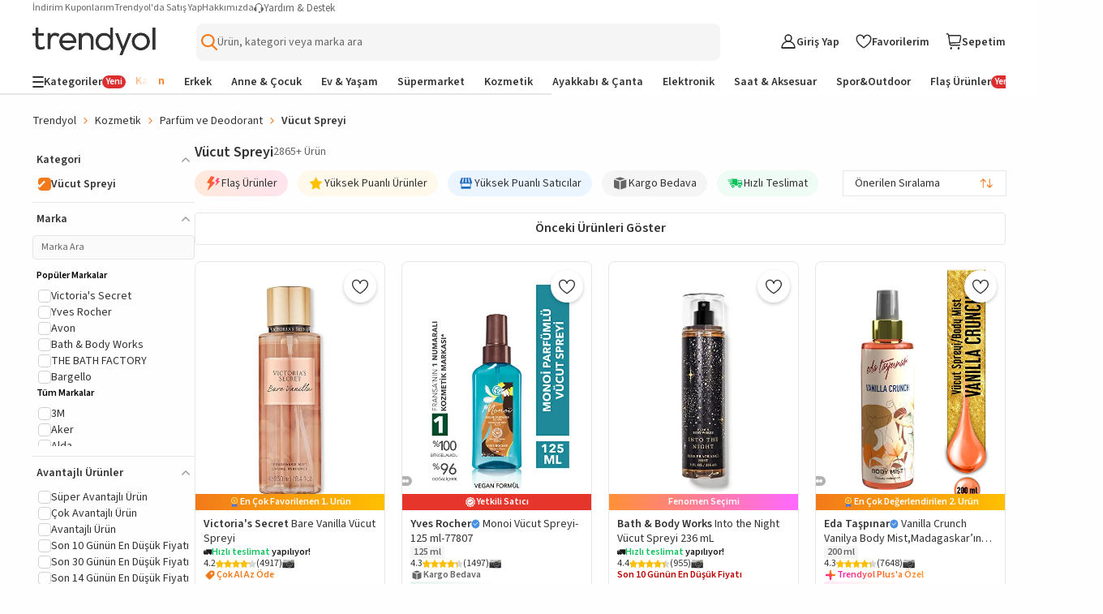

--- FILE ---
content_type: text/html; charset=utf-8
request_url: https://www.trendyol.com/vucut-spreyi-x-c101386?pi=2
body_size: 119534
content:
<!DOCTYPE html><html dir="ltr" xmlns="http://www.w3.org/1999/xhtml" xmlns:og="http://ogp.me/ns#" xmlns:fb="https://www.facebook.com/2008/fbml" lang="tr-TR"><head> <link rel="preload" as="image" href="https://cdn.dsmcdn.com/mnresize/400/-/ty1472/product/media/images/prod/QC/20240705/09/b7835849-571d-33d1-a277-07d1e3fea709/1_org_zoom.jpg"/><link rel="preload" as="image" href="https://cdn.dsmcdn.com/mnresize/400/-/ty1000046/product/media/images/prod/PIM/20251222/15/5ed6bf9a-d9a3-485d-998d-a2968688c9b2/1_org_zoom.jpg"/><link rel="preload" as="image" href="https://cdn.dsmcdn.com/mnresize/400/-/ty1560/product/media/images/ty1555/prod/QC/20240918/09/0af3879f-4db1-395d-8833-1b15836d2107/1_org_zoom.jpg"/><link rel="preload" as="image" href="https://cdn.dsmcdn.com/mnresize/400/-/ty1729/product/media/images/prod/PIM/20250820/13/48d9d5f9-803a-4e08-99fd-9a7678afda51/1_org_zoom.jpg"/><script>window["__single-search-result_preload-images__PROPS"]={"images":["https:\u002F\u002Fcdn.dsmcdn.com\u002Fmnresize\u002F400\u002F-\u002Fty1472\u002Fproduct\u002Fmedia\u002Fimages\u002Fprod\u002FQC\u002F20240705\u002F09\u002Fb7835849-571d-33d1-a277-07d1e3fea709\u002F1_org_zoom.jpg","https:\u002F\u002Fcdn.dsmcdn.com\u002Fmnresize\u002F400\u002F-\u002Fty1000046\u002Fproduct\u002Fmedia\u002Fimages\u002Fprod\u002FPIM\u002F20251222\u002F15\u002F5ed6bf9a-d9a3-485d-998d-a2968688c9b2\u002F1_org_zoom.jpg","https:\u002F\u002Fcdn.dsmcdn.com\u002Fmnresize\u002F400\u002F-\u002Fty1560\u002Fproduct\u002Fmedia\u002Fimages\u002Fty1555\u002Fprod\u002FQC\u002F20240918\u002F09\u002F0af3879f-4db1-395d-8833-1b15836d2107\u002F1_org_zoom.jpg","https:\u002F\u002Fcdn.dsmcdn.com\u002Fmnresize\u002F400\u002F-\u002Fty1729\u002Fproduct\u002Fmedia\u002Fimages\u002Fprod\u002FPIM\u002F20250820\u002F13\u002F48d9d5f9-803a-4e08-99fd-9a7678afda51\u002F1_org_zoom.jpg"]}</script> <meta charset="utf-8"/><meta deployment="tr-puzzle-web-storefront-6785bf45f-l2jnc"/><meta name="mobile-web-app-capable" content="yes"/><meta name="application-name" content="Trendyol"/><meta name="apple-mobile-web-app-title" content="Trendyol"/><meta name="msapplication-starturl" content="/"/><meta name="format-detection" content="telephone=no"/><meta name="theme-color" content="#F9F9F9"/><meta http-equiv="X-UA-Compatible" content="IE=Edge"/><meta name="viewport" content="width=device-width, initial-scale=1, maximum-scale=5"/>  <meta property="al:ios:app_store_id" content="524362642"/><meta property="al:ios:app_name" content="Trendyol"/><meta property="al:android:package" content="trendyol.com"/><meta property="al:android:app_name" content="Trendyol.com"/>  <meta property="og:type" content="website"/> <title>En Güzel Vücut Spreyleri 🌸 - Ferahlatıcı Kokular Burada! - Sayfa 2</title><meta name="description" content="Hoş kokulu vücut spreyleri ile tazelenin! 💧 Şimdi alışveriş yapın, ferahlık ve canlılık dolu bir deneyim yaşayın! - Sayfa 2" /><link rel="canonical" href="https://www.trendyol.com/vucut-spreyi-x-c101386?pi=2"><meta name="robots" content="max-image-preview:large"><link rel="alternate" hreflang="tr" href="https://www.trendyol.com/vucut-spreyi-x-c101386"><link rel="alternate" hreflang="en-sa" href="https://www.trendyol.com/en/body-mists-x-c101386"><link rel="alternate" hreflang="en-ae" href="https://www.trendyol.com/en/body-mists-x-c101386"><link rel="alternate" hreflang="de" href="https://www.trendyol.com/de/bodysprays-x-c101386"><link rel="alternate" hreflang="ar-sa" href="https://www.trendyol.com/ar/body-mists-x-c101386"><link rel="alternate" hreflang="ar-ae" href="https://www.trendyol.com/ar/body-mists-x-c101386"><link rel="alternate" hreflang="sk" href="https://www.trendyol.com/sk/telove-hmly-x-c101386"><link rel="alternate" hreflang="ro" href="https://www.trendyol.com/ro/sprayuri-de-corp-x-c101386"><link rel="alternate" hreflang="cs" href="https://www.trendyol.com/cs/telove-mlhy-x-c101386"><link rel="alternate" hreflang="el" href="https://www.trendyol.com/el/omixles-somatos-x-c101386"><meta property="og:title" content="En Güzel Vücut Spreyleri 🌸 - Ferahlatıcı Kokular Burada!" /><meta property="og:description" content="Hoş kokulu vücut spreyleri ile tazelenin! 💧 Şimdi alışveriş yapın, ferahlık ve canlılık dolu bir deneyim yaşayın!" /> <script type="application/ld+json">{"@context": "https://schema.org","@type": "ItemList","url": "https://www.trendyol.com/vucut-spreyi-x-c101386","name": "En Güzel Vücut Spreyleri 🌸 - Ferahlatıcı Kokular Burada!","description": "Hoş kokulu vücut spreyleri ile tazelenin! 💧 Şimdi alışveriş yapın, ferahlık ve canlılık dolu bir deneyim yaşayın!","numberOfItems": "2865","itemListElement": [
 {
  "@type": "ListItem",
  "position": 1,
  "item": {
   "@type": "Product",
   "url": "https://www.trendyol.com/la-vielle/baby-powder-etkileyici-koku-body-mist-200-ml-p-1063907955",
   "name": "La Vielle Baby Powder Etkileyici Koku Body Mist 200 ml",
   "image": [
    "https://cdn.dsmcdn.com/ty1803/prod/QC_ENRICHMENT/20251224/02/12d8afd2-0e20-3a27-9a1d-3882cdf4db0b/1_org_zoom.jpg",
    "https://cdn.dsmcdn.com/ty1805/prod/QC_ENRICHMENT/20251224/02/b651e945-2210-32c7-b729-52e8d2b0bfe8/1_org_zoom.jpg",
    "https://cdn.dsmcdn.com/ty1805/prod/QC_ENRICHMENT/20251224/02/40cf2bbb-dc03-3fdf-b436-17d0fb51274a/1_org_zoom.jpg",
    "https://cdn.dsmcdn.com/ty1804/prod/QC_ENRICHMENT/20251224/02/2ad9fd0e-bfe6-3f1c-a396-d94ae5a13942/1_org_zoom.jpg"
   ],
   "description": "La Vielle Baby Powder Etkileyici Koku Body Mist 200 ml yorumlarını inceleyin, Trendyol'a özel indirimli fiyata satın alın.",
   "sku": "1063907955",
   "color": "",
   "brand": {
    "@type": "Brand",
    "name": "La Vielle"
   },
   "offers": {
    "@type": "Offer",
    "url": "https://www.trendyol.com/la-vielle/baby-powder-etkileyici-koku-body-mist-200-ml-p-1063907955",
    "priceCurrency": "TRY",
    "price": "348.55",
    "itemCondition": "https://schema.org/NewCondition",
    "hasMerchantReturnPolicy": {
     "@type": "MerchantReturnPolicy",
     "applicableCountry": "TR",
     "returnPolicyCategory": "https://schema.org/MerchantReturnFiniteReturnWindow",
     "merchantReturnDays": 15,
     "returnMethod": [
      "https://schema.org/ReturnAtKiosk",
      "https://schema.org/ReturnByMail"
     ],
     "merchantReturnLink": "https://www.trendyol.com/yardim/sorular",
     "returnFees": "https://schema.org/FreeReturn"
    },
    "shippingDetails": {
     "@context": "https://schema.org/",
     "@type": "OfferShippingDetails",
     "shippingRate": {
      "@type": "MonetaryAmount",
      "value": "49.99",
      "currency": "TRY"
     },
     "shippingDestination": {
      "@type": "DefinedRegion",
      "addressCountry": "TR"
     },
     "deliveryTime": {
      "@type": "ShippingDeliveryTime",
      "businessDays": {
       "@type": "OpeningHoursSpecification",
       "dayOfWeek": [
        "https://schema.org/Monday",
        "https://schema.org/Tuesday",
        "https://schema.org/Wednesday",
        "https://schema.org/Thursday",
        "https://schema.org/Friday",
        "https://schema.org/Saturday",
        "https://schema.org/Sunday"
       ]
      }
     }
    },
    "availability": "https://schema.org/InStock"
   }
  }
 },
 {
  "@type": "ListItem",
  "position": 2,
  "item": {
   "@type": "Product",
   "url": "https://www.trendyol.com/la-vielle/midnight-bloom-floral-body-mist-200-ml-p-1063918151",
   "name": "La Vielle Midnight Bloom Floral Body Mist 200 ml",
   "image": [
    "https://cdn.dsmcdn.com/ty1803/prod/QC_ENRICHMENT/20251224/02/4c704acf-861f-3f3a-b9d6-0d0abdb61f22/1_org_zoom.jpg",
    "https://cdn.dsmcdn.com/ty1803/prod/QC_ENRICHMENT/20251224/02/dd37afaa-1cca-399e-996a-bc847a5f5d35/1_org_zoom.jpg",
    "https://cdn.dsmcdn.com/ty1804/prod/QC_ENRICHMENT/20251224/02/36637dbf-4b00-3907-a5da-d140ce726e77/1_org_zoom.jpg",
    "https://cdn.dsmcdn.com/ty1803/prod/QC_ENRICHMENT/20251224/02/3614d372-70de-3167-8634-939601307c12/1_org_zoom.jpg"
   ],
   "description": "La Vielle Midnight Bloom Floral Body Mist 200 ml yorumlarını inceleyin, Trendyol'a özel indirimli fiyata satın alın.",
   "sku": "1063918151",
   "color": "",
   "brand": {
    "@type": "Brand",
    "name": "La Vielle"
   },
   "offers": {
    "@type": "Offer",
    "url": "https://www.trendyol.com/la-vielle/midnight-bloom-floral-body-mist-200-ml-p-1063918151",
    "priceCurrency": "TRY",
    "price": "348.55",
    "itemCondition": "https://schema.org/NewCondition",
    "hasMerchantReturnPolicy": {
     "@type": "MerchantReturnPolicy",
     "applicableCountry": "TR",
     "returnPolicyCategory": "https://schema.org/MerchantReturnFiniteReturnWindow",
     "merchantReturnDays": 15,
     "returnMethod": [
      "https://schema.org/ReturnAtKiosk",
      "https://schema.org/ReturnByMail"
     ],
     "merchantReturnLink": "https://www.trendyol.com/yardim/sorular",
     "returnFees": "https://schema.org/FreeReturn"
    },
    "shippingDetails": {
     "@context": "https://schema.org/",
     "@type": "OfferShippingDetails",
     "shippingRate": {
      "@type": "MonetaryAmount",
      "value": "49.99",
      "currency": "TRY"
     },
     "shippingDestination": {
      "@type": "DefinedRegion",
      "addressCountry": "TR"
     },
     "deliveryTime": {
      "@type": "ShippingDeliveryTime",
      "businessDays": {
       "@type": "OpeningHoursSpecification",
       "dayOfWeek": [
        "https://schema.org/Monday",
        "https://schema.org/Tuesday",
        "https://schema.org/Wednesday",
        "https://schema.org/Thursday",
        "https://schema.org/Friday",
        "https://schema.org/Saturday",
        "https://schema.org/Sunday"
       ]
      }
     }
    },
    "availability": "https://schema.org/InStock"
   }
  }
 },
 {
  "@type": "ListItem",
  "position": 3,
  "item": {
   "@type": "Product",
   "url": "https://www.trendyol.com/la-vielle/daydream-bare-sugar-sky-body-mist-200-ml-p-1063910959",
   "name": "La Vielle Daydream Bare Sugar Sky Body Mist 200 ml",
   "image": [
    "https://cdn.dsmcdn.com/ty1805/prod/QC_ENRICHMENT/20251224/02/cb11b9ed-890f-3d2c-8700-1626de9b5f32/1_org_zoom.jpg",
    "https://cdn.dsmcdn.com/ty1805/prod/QC_ENRICHMENT/20251224/02/d0f73d80-d8de-36d2-9cf2-5b4d12068509/1_org_zoom.jpg",
    "https://cdn.dsmcdn.com/ty1804/prod/QC_ENRICHMENT/20251224/02/14527e3e-2ccc-363e-b2f6-7a340ab08005/1_org_zoom.jpg",
    "https://cdn.dsmcdn.com/ty1804/prod/QC_ENRICHMENT/20251224/02/d5ae5350-065c-364b-91ac-5c03f3974ad9/1_org_zoom.jpg"
   ],
   "description": "La Vielle Daydream Bare Sugar Sky Body Mist 200 ml yorumlarını inceleyin, Trendyol'a özel indirimli fiyata satın alın.",
   "sku": "1063910959",
   "color": "",
   "brand": {
    "@type": "Brand",
    "name": "La Vielle"
   },
   "offers": {
    "@type": "Offer",
    "url": "https://www.trendyol.com/la-vielle/daydream-bare-sugar-sky-body-mist-200-ml-p-1063910959",
    "priceCurrency": "TRY",
    "price": "348.55",
    "itemCondition": "https://schema.org/NewCondition",
    "hasMerchantReturnPolicy": {
     "@type": "MerchantReturnPolicy",
     "applicableCountry": "TR",
     "returnPolicyCategory": "https://schema.org/MerchantReturnFiniteReturnWindow",
     "merchantReturnDays": 15,
     "returnMethod": [
      "https://schema.org/ReturnAtKiosk",
      "https://schema.org/ReturnByMail"
     ],
     "merchantReturnLink": "https://www.trendyol.com/yardim/sorular",
     "returnFees": "https://schema.org/FreeReturn"
    },
    "shippingDetails": {
     "@context": "https://schema.org/",
     "@type": "OfferShippingDetails",
     "shippingRate": {
      "@type": "MonetaryAmount",
      "value": "49.99",
      "currency": "TRY"
     },
     "shippingDestination": {
      "@type": "DefinedRegion",
      "addressCountry": "TR"
     },
     "deliveryTime": {
      "@type": "ShippingDeliveryTime",
      "businessDays": {
       "@type": "OpeningHoursSpecification",
       "dayOfWeek": [
        "https://schema.org/Monday",
        "https://schema.org/Tuesday",
        "https://schema.org/Wednesday",
        "https://schema.org/Thursday",
        "https://schema.org/Friday",
        "https://schema.org/Saturday",
        "https://schema.org/Sunday"
       ]
      }
     }
    },
    "availability": "https://schema.org/InStock"
   }
  }
 },
 {
  "@type": "ListItem",
  "position": 4,
  "item": {
   "@type": "Product",
   "url": "https://www.trendyol.com/la-vielle/daydream-bare-vanilla-200-ml-p-1063917638",
   "name": "La Vielle Daydream Bare Vanilla 200 ml",
   "image": [
    "https://cdn.dsmcdn.com/ty1805/prod/QC_ENRICHMENT/20251224/02/8db414c9-bfc2-3807-9abf-69e648c8d32b/1_org_zoom.jpg",
    "https://cdn.dsmcdn.com/ty1805/prod/QC_ENRICHMENT/20251224/02/bffc4fd7-fd35-3269-a84e-884007d50bac/1_org_zoom.jpg",
    "https://cdn.dsmcdn.com/ty1805/prod/QC_ENRICHMENT/20251224/02/e0738604-621b-35ab-b0c2-f6dfdc10419c/1_org_zoom.jpg",
    "https://cdn.dsmcdn.com/ty1805/prod/QC_ENRICHMENT/20251224/02/82856fad-5351-34bb-9a83-ae4d2009f980/1_org_zoom.jpg"
   ],
   "description": "La Vielle Daydream Bare Vanilla 200 ml yorumlarını inceleyin, Trendyol'a özel indirimli fiyata satın alın.",
   "sku": "1063917638",
   "color": "",
   "brand": {
    "@type": "Brand",
    "name": "La Vielle"
   },
   "offers": {
    "@type": "Offer",
    "url": "https://www.trendyol.com/la-vielle/daydream-bare-vanilla-200-ml-p-1063917638",
    "priceCurrency": "TRY",
    "price": "319.79",
    "itemCondition": "https://schema.org/NewCondition",
    "hasMerchantReturnPolicy": {
     "@type": "MerchantReturnPolicy",
     "applicableCountry": "TR",
     "returnPolicyCategory": "https://schema.org/MerchantReturnFiniteReturnWindow",
     "merchantReturnDays": 15,
     "returnMethod": [
      "https://schema.org/ReturnAtKiosk",
      "https://schema.org/ReturnByMail"
     ],
     "merchantReturnLink": "https://www.trendyol.com/yardim/sorular",
     "returnFees": "https://schema.org/FreeReturn"
    },
    "shippingDetails": {
     "@context": "https://schema.org/",
     "@type": "OfferShippingDetails",
     "shippingRate": {
      "@type": "MonetaryAmount",
      "value": "49.99",
      "currency": "TRY"
     },
     "shippingDestination": {
      "@type": "DefinedRegion",
      "addressCountry": "TR"
     },
     "deliveryTime": {
      "@type": "ShippingDeliveryTime",
      "businessDays": {
       "@type": "OpeningHoursSpecification",
       "dayOfWeek": [
        "https://schema.org/Monday",
        "https://schema.org/Tuesday",
        "https://schema.org/Wednesday",
        "https://schema.org/Thursday",
        "https://schema.org/Friday",
        "https://schema.org/Saturday",
        "https://schema.org/Sunday"
       ]
      }
     }
    },
    "availability": "https://schema.org/InStock"
   }
  }
 },
 {
  "@type": "ListItem",
  "position": 5,
  "item": {
   "@type": "Product",
   "url": "https://www.trendyol.com/rabrain/vanicore-body-mist-kadin-vucut-spreyi-175ml-p-1075449070",
   "name": "RABRAIN Vanicore Body Mist, Kadın Vücut Spreyi 175ml",
   "image": [
    "https://cdn.dsmcdn.com/ty1803/prod/QC_ENRICHMENT/20251224/22/25843461-bb0e-3f61-9df2-de5493108955/1_org_zoom.jpg",
    "https://cdn.dsmcdn.com/ty1804/prod/QC_ENRICHMENT/20251224/21/1640b069-93df-3763-bbba-80b7ec0058f5/1_org_zoom.jpg",
    "https://cdn.dsmcdn.com/ty1803/prod/QC_ENRICHMENT/20251224/21/8ae88231-d21d-3774-9f6d-95e315fe2cbb/1_org_zoom.jpg",
    "https://cdn.dsmcdn.com/ty1803/prod/QC_ENRICHMENT/20251224/21/6631cc4f-ac36-3747-aa1e-db9ae4b0182e/1_org_zoom.jpg",
    "https://cdn.dsmcdn.com/ty1805/prod/QC_PREP/20251224/21/ac32e439-6c80-3763-abf7-645173eca771/1_org_zoom.jpg"
   ],
   "description": "RABRAIN Vanicore Body Mist, Kadın Vücut Spreyi 175ml yorumlarını inceleyin, Trendyol'a özel indirimli fiyata satın alın.",
   "sku": "1075449070",
   "color": "",
   "brand": {
    "@type": "Brand",
    "name": "RABRAIN"
   },
   "offers": {
    "@type": "Offer",
    "url": "https://www.trendyol.com/rabrain/vanicore-body-mist-kadin-vucut-spreyi-175ml-p-1075449070",
    "priceCurrency": "TRY",
    "price": "489.00",
    "itemCondition": "https://schema.org/NewCondition",
    "hasMerchantReturnPolicy": {
     "@type": "MerchantReturnPolicy",
     "applicableCountry": "TR",
     "returnPolicyCategory": "https://schema.org/MerchantReturnFiniteReturnWindow",
     "merchantReturnDays": 15,
     "returnMethod": [
      "https://schema.org/ReturnAtKiosk",
      "https://schema.org/ReturnByMail"
     ],
     "merchantReturnLink": "https://www.trendyol.com/yardim/sorular",
     "returnFees": "https://schema.org/FreeReturn"
    },
    "shippingDetails": {
     "@context": "https://schema.org/",
     "@type": "OfferShippingDetails",
     "shippingRate": {
      "@type": "MonetaryAmount",
      "value": "49.99",
      "currency": "TRY"
     },
     "shippingDestination": {
      "@type": "DefinedRegion",
      "addressCountry": "TR"
     },
     "deliveryTime": {
      "@type": "ShippingDeliveryTime",
      "businessDays": {
       "@type": "OpeningHoursSpecification",
       "dayOfWeek": [
        "https://schema.org/Monday",
        "https://schema.org/Tuesday",
        "https://schema.org/Wednesday",
        "https://schema.org/Thursday",
        "https://schema.org/Friday",
        "https://schema.org/Saturday",
        "https://schema.org/Sunday"
       ]
      }
     }
    },
    "availability": "https://schema.org/InStock"
   }
  }
 },
 {
  "@type": "ListItem",
  "position": 6,
  "item": {
   "@type": "Product",
   "url": "https://www.trendyol.com/the-bath-factory/liberty-vucut-spreyi-200-ml-p-948729748",
   "name": "THE BATH FACTORY Liberty Vücut Spreyi 200 ML",
   "image": [
    "https://cdn.dsmcdn.com/ty1000058/product/media/images/prod/PIM/20260112/11/89751c44-76be-4bff-8773-31870fb26cda/1_org_zoom.jpg",
    "https://cdn.dsmcdn.com/ty1000037/product/media/images/prod/PIM/20251204/13/5aedeb14-7399-4a4d-96c7-1e3eaa068d77/1_org_zoom.jpg",
    "https://cdn.dsmcdn.com/ty1745/product/media/images/prod/PIM/20250919/09/cfd517e1-4852-4cf8-a5fd-aebc027a1373/1_org_zoom.jpg",
    "https://cdn.dsmcdn.com/ty1000038/product/media/images/prod/PIM/20251208/09/ab638686-792b-4aeb-9d5a-c501cf4f51ff/1_org_zoom.jpg",
    "https://cdn.dsmcdn.com/ty1000058/product/media/images/prod/PIM/20260108/10/ada54be7-8e1e-494e-a6d5-b86a6c74b187/1_org_zoom.jpg"
   ],
   "description": "THE BATH FACTORY Liberty Vücut Spreyi 200 ML yorumlarını inceleyin, Trendyol'a özel indirimli fiyata satın alın.",
   "sku": "948729748",
   "color": "",
   "brand": {
    "@type": "Brand",
    "name": "THE BATH FACTORY"
   },
   "offers": {
    "@type": "Offer",
    "url": "https://www.trendyol.com/the-bath-factory/liberty-vucut-spreyi-200-ml-p-948729748",
    "priceCurrency": "TRY",
    "price": "499.00",
    "itemCondition": "https://schema.org/NewCondition",
    "hasMerchantReturnPolicy": {
     "@type": "MerchantReturnPolicy",
     "applicableCountry": "TR",
     "returnPolicyCategory": "https://schema.org/MerchantReturnFiniteReturnWindow",
     "merchantReturnDays": 15,
     "returnMethod": [
      "https://schema.org/ReturnAtKiosk",
      "https://schema.org/ReturnByMail"
     ],
     "merchantReturnLink": "https://www.trendyol.com/yardim/sorular",
     "returnFees": "https://schema.org/FreeReturn"
    },
    "shippingDetails": {
     "@context": "https://schema.org/",
     "@type": "OfferShippingDetails",
     "shippingRate": {
      "@type": "MonetaryAmount",
      "value": "49.99",
      "currency": "TRY"
     },
     "shippingDestination": {
      "@type": "DefinedRegion",
      "addressCountry": "TR"
     },
     "deliveryTime": {
      "@type": "ShippingDeliveryTime",
      "businessDays": {
       "@type": "OpeningHoursSpecification",
       "dayOfWeek": [
        "https://schema.org/Monday",
        "https://schema.org/Tuesday",
        "https://schema.org/Wednesday",
        "https://schema.org/Thursday",
        "https://schema.org/Friday",
        "https://schema.org/Saturday",
        "https://schema.org/Sunday"
       ]
      }
     }
    },
    "availability": "https://schema.org/InStock"
   }
  }
 },
 {
  "@type": "ListItem",
  "position": 7,
  "item": {
   "@type": "Product",
   "url": "https://www.trendyol.com/rabrain/manifest-body-mist-kadin-vucut-spreyi-150ml-p-951802255",
   "name": "RABRAIN Manifest Body Mist, Kadın Vücut Spreyi 150ml",
   "image": [
    "https://cdn.dsmcdn.com/ty1794/prod/QC_ENRICHMENT/20251204/15/67f10be4-2e08-3e73-ad63-bf9945e717f7/1_org_zoom.jpg",
    "https://cdn.dsmcdn.com/ty1705/prod/QC_ENRICHMENT/20250703/17/4a18b2c4-531c-3bbb-aaec-2e985ab620bb/1_org_zoom.jpg",
    "https://cdn.dsmcdn.com/ty1704/prod/QC_ENRICHMENT/20250703/17/8803e9d9-312c-32d1-a8ca-dacf2b736dc0/1_org_zoom.jpg",
    "https://cdn.dsmcdn.com/ty1705/prod/QC_ENRICHMENT/20250703/17/cc27559f-152d-3bfa-a7e4-45f8543613eb/1_org_zoom.jpg",
    "https://cdn.dsmcdn.com/ty1706/prod/QC_ENRICHMENT/20250703/17/8efeeb1b-9b63-35eb-8399-c4d3e8787fec/1_org_zoom.jpg",
    "https://cdn.dsmcdn.com/ty1704/prod/QC_ENRICHMENT/20250703/17/08fdf7a0-4032-3e2d-8968-add56b2941f4/1_org_zoom.jpg"
   ],
   "description": "RABRAIN Manifest Body Mist, Kadın Vücut Spreyi 150ml yorumlarını inceleyin, Trendyol'a özel indirimli fiyata satın alın.",
   "sku": "951802255",
   "color": "",
   "brand": {
    "@type": "Brand",
    "name": "RABRAIN"
   },
   "offers": {
    "@type": "Offer",
    "url": "https://www.trendyol.com/rabrain/manifest-body-mist-kadin-vucut-spreyi-150ml-p-951802255",
    "priceCurrency": "TRY",
    "price": "469.00",
    "itemCondition": "https://schema.org/NewCondition",
    "hasMerchantReturnPolicy": {
     "@type": "MerchantReturnPolicy",
     "applicableCountry": "TR",
     "returnPolicyCategory": "https://schema.org/MerchantReturnFiniteReturnWindow",
     "merchantReturnDays": 15,
     "returnMethod": [
      "https://schema.org/ReturnAtKiosk",
      "https://schema.org/ReturnByMail"
     ],
     "merchantReturnLink": "https://www.trendyol.com/yardim/sorular",
     "returnFees": "https://schema.org/FreeReturn"
    },
    "shippingDetails": {
     "@context": "https://schema.org/",
     "@type": "OfferShippingDetails",
     "shippingRate": {
      "@type": "MonetaryAmount",
      "value": "49.99",
      "currency": "TRY"
     },
     "shippingDestination": {
      "@type": "DefinedRegion",
      "addressCountry": "TR"
     },
     "deliveryTime": {
      "@type": "ShippingDeliveryTime",
      "businessDays": {
       "@type": "OpeningHoursSpecification",
       "dayOfWeek": [
        "https://schema.org/Monday",
        "https://schema.org/Tuesday",
        "https://schema.org/Wednesday",
        "https://schema.org/Thursday",
        "https://schema.org/Friday",
        "https://schema.org/Saturday",
        "https://schema.org/Sunday"
       ]
      }
     }
    },
    "availability": "https://schema.org/InStock"
   }
  }
 },
 {
  "@type": "ListItem",
  "position": 8,
  "item": {
   "@type": "Product",
   "url": "https://www.trendyol.com/the-bath-factory/vanilyali-vucut-spreyi-200-ml-p-865200580",
   "name": "THE BATH FACTORY Vanilyalı Vücut Spreyi 200 ml",
   "image": [
    "https://cdn.dsmcdn.com/ty1000059/product/media/images/prod/PIM/20260112/11/f5dfb734-52de-4d7a-b46d-8639fd622036/1_org_zoom.jpg",
    "https://cdn.dsmcdn.com/ty1000038/product/media/images/prod/PIM/20251204/14/30e3553e-6c9c-4ce4-9d83-56ebdb5b957d/1_org_zoom.jpg",
    "https://cdn.dsmcdn.com/ty1743/product/media/images/prod/PIM/20250919/09/596f63da-dd1f-4c47-9d1e-f60d7c3b8fec/1_org_zoom.jpg",
    "https://cdn.dsmcdn.com/ty1000038/product/media/images/prod/PIM/20251208/09/e3e1dec0-4a34-4897-b51e-0b801662c070/1_org_zoom.jpg",
    "https://cdn.dsmcdn.com/ty1704/product/media/images/prod/PIM/20250704/10/d04d45f4-92b5-498e-aa72-745fa2d92f2d/1_org_zoom.jpg"
   ],
   "description": "THE BATH FACTORY Vanilyalı Vücut Spreyi 200 ml yorumlarını inceleyin, Trendyol'a özel indirimli fiyata satın alın.",
   "sku": "865200580",
   "color": "",
   "brand": {
    "@type": "Brand",
    "name": "THE BATH FACTORY"
   },
   "offers": {
    "@type": "Offer",
    "url": "https://www.trendyol.com/the-bath-factory/vanilyali-vucut-spreyi-200-ml-p-865200580",
    "priceCurrency": "TRY",
    "price": "499.00",
    "itemCondition": "https://schema.org/NewCondition",
    "hasMerchantReturnPolicy": {
     "@type": "MerchantReturnPolicy",
     "applicableCountry": "TR",
     "returnPolicyCategory": "https://schema.org/MerchantReturnFiniteReturnWindow",
     "merchantReturnDays": 15,
     "returnMethod": [
      "https://schema.org/ReturnAtKiosk",
      "https://schema.org/ReturnByMail"
     ],
     "merchantReturnLink": "https://www.trendyol.com/yardim/sorular",
     "returnFees": "https://schema.org/FreeReturn"
    },
    "shippingDetails": {
     "@context": "https://schema.org/",
     "@type": "OfferShippingDetails",
     "shippingRate": {
      "@type": "MonetaryAmount",
      "value": "49.99",
      "currency": "TRY"
     },
     "shippingDestination": {
      "@type": "DefinedRegion",
      "addressCountry": "TR"
     },
     "deliveryTime": {
      "@type": "ShippingDeliveryTime",
      "businessDays": {
       "@type": "OpeningHoursSpecification",
       "dayOfWeek": [
        "https://schema.org/Monday",
        "https://schema.org/Tuesday",
        "https://schema.org/Wednesday",
        "https://schema.org/Thursday",
        "https://schema.org/Friday",
        "https://schema.org/Saturday",
        "https://schema.org/Sunday"
       ]
      }
     }
    },
    "availability": "https://schema.org/InStock"
   }
  }
 },
 {
  "@type": "ListItem",
  "position": 9,
  "item": {
   "@type": "Product",
   "url": "https://www.trendyol.com/jardin-d-or/amber-romance-body-mist-amber-romantik-vucut-spreyi-250-ml-women-kadin-p-986972902",
   "name": "JARDIN D'OR AMBER ROMANCE BODY MIST / AMBER ROMANTİK VÜCUT SPREYİ 250 ML WOMEN KADIN",
   "image": [
    "https://cdn.dsmcdn.com/ty1754/prod/QC_PREP/20250913/14/3a045ac6-d9f2-34aa-8996-431f19ce1744/1_org_zoom.jpg"
   ],
   "description": "JARDIN D'OR AMBER ROMANCE BODY MIST / AMBER ROMANTİK VÜCUT SPREYİ 250 ML WOMEN KADIN yorumlarını inceleyin, Trendyol'a özel indirimli fiyata satın alın.",
   "sku": "986972902",
   "color": "",
   "brand": {
    "@type": "Brand",
    "name": "JARDIN D'OR"
   },
   "offers": {
    "@type": "Offer",
    "url": "https://www.trendyol.com/jardin-d-or/amber-romance-body-mist-amber-romantik-vucut-spreyi-250-ml-women-kadin-p-986972902",
    "priceCurrency": "TRY",
    "price": "142.00",
    "itemCondition": "https://schema.org/NewCondition",
    "hasMerchantReturnPolicy": {
     "@type": "MerchantReturnPolicy",
     "applicableCountry": "TR",
     "returnPolicyCategory": "https://schema.org/MerchantReturnFiniteReturnWindow",
     "merchantReturnDays": 15,
     "returnMethod": [
      "https://schema.org/ReturnAtKiosk",
      "https://schema.org/ReturnByMail"
     ],
     "merchantReturnLink": "https://www.trendyol.com/yardim/sorular",
     "returnFees": "https://schema.org/FreeReturn"
    },
    "shippingDetails": {
     "@context": "https://schema.org/",
     "@type": "OfferShippingDetails",
     "shippingRate": {
      "@type": "MonetaryAmount",
      "value": "49.99",
      "currency": "TRY"
     },
     "shippingDestination": {
      "@type": "DefinedRegion",
      "addressCountry": "TR"
     },
     "deliveryTime": {
      "@type": "ShippingDeliveryTime",
      "businessDays": {
       "@type": "OpeningHoursSpecification",
       "dayOfWeek": [
        "https://schema.org/Monday",
        "https://schema.org/Tuesday",
        "https://schema.org/Wednesday",
        "https://schema.org/Thursday",
        "https://schema.org/Friday",
        "https://schema.org/Saturday",
        "https://schema.org/Sunday"
       ]
      }
     }
    },
    "availability": "https://schema.org/InStock"
   }
  }
 },
 {
  "@type": "ListItem",
  "position": 10,
  "item": {
   "@type": "Product",
   "url": "https://www.trendyol.com/innative/elif-nur-yel-eny-body-mist-cupcake-season-vucut-spreyi-200ml-p-765424738",
   "name": "INNATIVE Elif Nur Yel Eny Body Mist Cupcake Season Vücut Spreyi 200ml",
   "image": [
    "https://cdn.dsmcdn.com/ty1761/prod/QC_ENRICHMENT/20250922/22/7eaca1bf-9ca1-37e6-ae88-937c441b5686/1_org_zoom.jpg",
    "https://cdn.dsmcdn.com/ty1763/prod/QC_ENRICHMENT/20250922/22/1b6870e0-8322-334e-90f5-687638ce23cc/1_org_zoom.jpg",
    "https://cdn.dsmcdn.com/ty1763/prod/QC_ENRICHMENT/20250922/22/a646ee92-a5e5-3a95-8627-a941e2978e14/1_org_zoom.jpg",
    "https://cdn.dsmcdn.com/ty1761/prod/QC_ENRICHMENT/20250922/22/1cdad7db-b98f-37c0-9e5f-b1251ddd5403/1_org_zoom.jpg",
    "https://cdn.dsmcdn.com/ty1763/prod/QC_ENRICHMENT/20250922/22/7de7c7c2-6fc3-31b4-8c8c-dd35e002e43b/1_org_zoom.jpg",
    "https://cdn.dsmcdn.com/ty1761/prod/QC_ENRICHMENT/20250922/22/787f237b-1ba3-384f-bc2b-22c412e684e0/1_org_zoom.jpg",
    "https://cdn.dsmcdn.com/ty1761/prod/QC_ENRICHMENT/20250922/22/8ecf92b7-92db-3261-98d3-d809b3fce11a/1_org_zoom.jpg",
    "https://cdn.dsmcdn.com/ty1762/prod/QC_ENRICHMENT/20250922/22/ce599509-d1d9-3989-9c2b-cf5c7ddc4e3c/1_org_zoom.jpg"
   ],
   "description": "INNATIVE Elif Nur Yel Eny Body Mist Cupcake Season Vücut Spreyi 200ml yorumlarını inceleyin, Trendyol'a özel indirimli fiyata satın alın.",
   "sku": "765424738",
   "color": "",
   "brand": {
    "@type": "Brand",
    "name": "INNATIVE"
   },
   "offers": {
    "@type": "Offer",
    "url": "https://www.trendyol.com/innative/elif-nur-yel-eny-body-mist-cupcake-season-vucut-spreyi-200ml-p-765424738",
    "priceCurrency": "TRY",
    "price": "449.90",
    "itemCondition": "https://schema.org/NewCondition",
    "hasMerchantReturnPolicy": {
     "@type": "MerchantReturnPolicy",
     "applicableCountry": "TR",
     "returnPolicyCategory": "https://schema.org/MerchantReturnFiniteReturnWindow",
     "merchantReturnDays": 15,
     "returnMethod": [
      "https://schema.org/ReturnAtKiosk",
      "https://schema.org/ReturnByMail"
     ],
     "merchantReturnLink": "https://www.trendyol.com/yardim/sorular",
     "returnFees": "https://schema.org/FreeReturn"
    },
    "shippingDetails": {
     "@context": "https://schema.org/",
     "@type": "OfferShippingDetails",
     "shippingRate": {
      "@type": "MonetaryAmount",
      "value": "49.99",
      "currency": "TRY"
     },
     "shippingDestination": {
      "@type": "DefinedRegion",
      "addressCountry": "TR"
     },
     "deliveryTime": {
      "@type": "ShippingDeliveryTime",
      "businessDays": {
       "@type": "OpeningHoursSpecification",
       "dayOfWeek": [
        "https://schema.org/Monday",
        "https://schema.org/Tuesday",
        "https://schema.org/Wednesday",
        "https://schema.org/Thursday",
        "https://schema.org/Friday",
        "https://schema.org/Saturday",
        "https://schema.org/Sunday"
       ]
      }
     }
    },
    "availability": "https://schema.org/InStock"
   }
  }
 },
 {
  "@type": "ListItem",
  "position": 11,
  "item": {
   "@type": "Product",
   "url": "https://www.trendyol.com/bath-body-works/dark-velvet-oud-vucut-spreyi-236-ml-p-683001340",
   "name": "Bath \u0026 Body Works Dark Velvet Oud Vücut Spreyi 236 mL",
   "image": [
    "https://cdn.dsmcdn.com/ty1486/product/media/images/prod/QC/20240812/08/32e5d2c3-1443-3639-9f47-3f040a82f9fa/1_org_zoom.jpg",
    "https://cdn.dsmcdn.com/ty1485/product/media/images/prod/QC/20240812/08/db1e7fb1-d6e7-35fe-a41a-a8a7d20cbbd0/1_org_zoom.jpg"
   ],
   "description": "Bath \u0026 Body Works Dark Velvet Oud Vücut Spreyi 236 mL yorumlarını inceleyin, Trendyol'a özel indirimli fiyata satın alın.",
   "sku": "683001340",
   "color": "",
   "brand": {
    "@type": "Brand",
    "name": "Bath \u0026 Body Works"
   },
   "offers": {
    "@type": "Offer",
    "url": "https://www.trendyol.com/bath-body-works/dark-velvet-oud-vucut-spreyi-236-ml-p-683001340",
    "priceCurrency": "TRY",
    "price": "379.00",
    "itemCondition": "https://schema.org/NewCondition",
    "hasMerchantReturnPolicy": {
     "@type": "MerchantReturnPolicy",
     "applicableCountry": "TR",
     "returnPolicyCategory": "https://schema.org/MerchantReturnFiniteReturnWindow",
     "merchantReturnDays": 15,
     "returnMethod": [
      "https://schema.org/ReturnAtKiosk",
      "https://schema.org/ReturnByMail"
     ],
     "merchantReturnLink": "https://www.trendyol.com/yardim/sorular",
     "returnFees": "https://schema.org/FreeReturn"
    },
    "shippingDetails": {
     "@context": "https://schema.org/",
     "@type": "OfferShippingDetails",
     "shippingRate": {
      "@type": "MonetaryAmount",
      "value": "49.99",
      "currency": "TRY"
     },
     "shippingDestination": {
      "@type": "DefinedRegion",
      "addressCountry": "TR"
     },
     "deliveryTime": {
      "@type": "ShippingDeliveryTime",
      "businessDays": {
       "@type": "OpeningHoursSpecification",
       "dayOfWeek": [
        "https://schema.org/Monday",
        "https://schema.org/Tuesday",
        "https://schema.org/Wednesday",
        "https://schema.org/Thursday",
        "https://schema.org/Friday",
        "https://schema.org/Saturday",
        "https://schema.org/Sunday"
       ]
      }
     }
    },
    "availability": "https://schema.org/InStock"
   }
  }
 },
 {
  "@type": "ListItem",
  "position": 12,
  "item": {
   "@type": "Product",
   "url": "https://www.trendyol.com/bargello/no-122-kadin-vucut-spreyi-210-ml-rsaf122bodmist-p-808535323",
   "name": "Bargello No:122 Kadın Vücut Spreyi 210 Ml -rsaf122bodmist",
   "image": [
    "https://cdn.dsmcdn.com/ty1000075/product/media/images/prod/PIM/20260123/12/03cf5bca-16bc-421b-bef5-d8575186b052/1_org_zoom.jpg",
    "https://cdn.dsmcdn.com/ty1814/prod/QC_ENRICHMENT/20260120/21/fd5a2296-0f60-3104-a9a8-121a2c49ebd7/1_org_zoom.jpg"
   ],
   "description": "Bargello No:122 Kadın Vücut Spreyi 210 Ml -rsaf122bodmist yorumlarını inceleyin, Trendyol'a özel indirimli fiyata satın alın.",
   "sku": "808535323",
   "color": "",
   "brand": {
    "@type": "Brand",
    "name": "Bargello"
   },
   "offers": {
    "@type": "Offer",
    "url": "https://www.trendyol.com/bargello/no-122-kadin-vucut-spreyi-210-ml-rsaf122bodmist-p-808535323",
    "priceCurrency": "TRY",
    "price": "250.00",
    "itemCondition": "https://schema.org/NewCondition",
    "hasMerchantReturnPolicy": {
     "@type": "MerchantReturnPolicy",
     "applicableCountry": "TR",
     "returnPolicyCategory": "https://schema.org/MerchantReturnFiniteReturnWindow",
     "merchantReturnDays": 15,
     "returnMethod": [
      "https://schema.org/ReturnAtKiosk",
      "https://schema.org/ReturnByMail"
     ],
     "merchantReturnLink": "https://www.trendyol.com/yardim/sorular",
     "returnFees": "https://schema.org/FreeReturn"
    },
    "shippingDetails": {
     "@context": "https://schema.org/",
     "@type": "OfferShippingDetails",
     "shippingRate": {
      "@type": "MonetaryAmount",
      "value": "49.99",
      "currency": "TRY"
     },
     "shippingDestination": {
      "@type": "DefinedRegion",
      "addressCountry": "TR"
     },
     "deliveryTime": {
      "@type": "ShippingDeliveryTime",
      "businessDays": {
       "@type": "OpeningHoursSpecification",
       "dayOfWeek": [
        "https://schema.org/Monday",
        "https://schema.org/Tuesday",
        "https://schema.org/Wednesday",
        "https://schema.org/Thursday",
        "https://schema.org/Friday",
        "https://schema.org/Saturday",
        "https://schema.org/Sunday"
       ]
      }
     }
    },
    "availability": "https://schema.org/InStock"
   }
  }
 },
 {
  "@type": "ListItem",
  "position": 13,
  "item": {
   "@type": "Product",
   "url": "https://www.trendyol.com/jardin-d-or/vanilla-caramel-body-mist-vanilya-karamel-vucut-spreyi-p-986068028",
   "name": "JARDIN D'OR VANILLA CARAMEL BODY MIST / VANİLYA KARAMEL VUCÜT SPREYİ",
   "image": [
    "https://cdn.dsmcdn.com/ty1752/prod/QC_PREP/20250911/23/9053a4dc-a3f9-3029-8a56-89bc2170677d/1_org_zoom.jpg",
    "https://cdn.dsmcdn.com/ty1754/prod/QC_PREP/20250911/23/fd6cec3a-3554-36d1-9977-e18a80098634/1_org_zoom.jpg",
    "https://cdn.dsmcdn.com/ty1798/prod/QC_ENRICHMENT/20251214/01/8d41c7bf-7704-3516-ab40-6157f22f1fbd/1_org_zoom.jpg"
   ],
   "description": "JARDIN D'OR VANILLA CARAMEL BODY MIST / VANİLYA KARAMEL VUCÜT SPREYİ yorumlarını inceleyin, Trendyol'a özel indirimli fiyata satın alın.",
   "sku": "986068028",
   "color": "",
   "brand": {
    "@type": "Brand",
    "name": "JARDIN D'OR"
   },
   "offers": {
    "@type": "Offer",
    "url": "https://www.trendyol.com/jardin-d-or/vanilla-caramel-body-mist-vanilya-karamel-vucut-spreyi-p-986068028",
    "priceCurrency": "TRY",
    "price": "249.00",
    "itemCondition": "https://schema.org/NewCondition",
    "hasMerchantReturnPolicy": {
     "@type": "MerchantReturnPolicy",
     "applicableCountry": "TR",
     "returnPolicyCategory": "https://schema.org/MerchantReturnFiniteReturnWindow",
     "merchantReturnDays": 15,
     "returnMethod": [
      "https://schema.org/ReturnAtKiosk",
      "https://schema.org/ReturnByMail"
     ],
     "merchantReturnLink": "https://www.trendyol.com/yardim/sorular",
     "returnFees": "https://schema.org/FreeReturn"
    },
    "shippingDetails": {
     "@context": "https://schema.org/",
     "@type": "OfferShippingDetails",
     "shippingRate": {
      "@type": "MonetaryAmount",
      "value": "49.99",
      "currency": "TRY"
     },
     "shippingDestination": {
      "@type": "DefinedRegion",
      "addressCountry": "TR"
     },
     "deliveryTime": {
      "@type": "ShippingDeliveryTime",
      "businessDays": {
       "@type": "OpeningHoursSpecification",
       "dayOfWeek": [
        "https://schema.org/Monday",
        "https://schema.org/Tuesday",
        "https://schema.org/Wednesday",
        "https://schema.org/Thursday",
        "https://schema.org/Friday",
        "https://schema.org/Saturday",
        "https://schema.org/Sunday"
       ]
      }
     }
    },
    "availability": "https://schema.org/InStock"
   }
  }
 },
 {
  "@type": "ListItem",
  "position": 14,
  "item": {
   "@type": "Product",
   "url": "https://www.trendyol.com/innative/elif-nur-yel-eny-body-mist-butterfly-effect-vucut-spreyi-200ml-p-903267430",
   "name": "INNATIVE Elif Nur Yel Eny Body Mist Butterfly Effect Vücut Spreyi 200ml",
   "image": [
    "https://cdn.dsmcdn.com/ty1763/prod/QC_ENRICHMENT/20250922/22/f08bb3e9-adc5-3d89-8a50-c0d556cfc589/1_org_zoom.jpg",
    "https://cdn.dsmcdn.com/ty1762/prod/QC_ENRICHMENT/20250922/22/aab40f23-b3bb-3e30-8026-66dd2c450b01/1_org_zoom.jpg",
    "https://cdn.dsmcdn.com/ty1761/prod/QC_ENRICHMENT/20250922/22/9b00f865-5f6d-3c9b-bb88-8773903c0919/1_org_zoom.jpg",
    "https://cdn.dsmcdn.com/ty1762/prod/QC_ENRICHMENT/20250922/22/35bcfdf3-c815-3ce6-8f0c-da536e370abf/1_org_zoom.jpg"
   ],
   "description": "INNATIVE Elif Nur Yel Eny Body Mist Butterfly Effect Vücut Spreyi 200ml yorumlarını inceleyin, Trendyol'a özel indirimli fiyata satın alın.",
   "sku": "903267430",
   "color": "",
   "brand": {
    "@type": "Brand",
    "name": "INNATIVE"
   },
   "offers": {
    "@type": "Offer",
    "url": "https://www.trendyol.com/innative/elif-nur-yel-eny-body-mist-butterfly-effect-vucut-spreyi-200ml-p-903267430",
    "priceCurrency": "TRY",
    "price": "449.90",
    "itemCondition": "https://schema.org/NewCondition",
    "hasMerchantReturnPolicy": {
     "@type": "MerchantReturnPolicy",
     "applicableCountry": "TR",
     "returnPolicyCategory": "https://schema.org/MerchantReturnFiniteReturnWindow",
     "merchantReturnDays": 15,
     "returnMethod": [
      "https://schema.org/ReturnAtKiosk",
      "https://schema.org/ReturnByMail"
     ],
     "merchantReturnLink": "https://www.trendyol.com/yardim/sorular",
     "returnFees": "https://schema.org/FreeReturn"
    },
    "shippingDetails": {
     "@context": "https://schema.org/",
     "@type": "OfferShippingDetails",
     "shippingRate": {
      "@type": "MonetaryAmount",
      "value": "49.99",
      "currency": "TRY"
     },
     "shippingDestination": {
      "@type": "DefinedRegion",
      "addressCountry": "TR"
     },
     "deliveryTime": {
      "@type": "ShippingDeliveryTime",
      "businessDays": {
       "@type": "OpeningHoursSpecification",
       "dayOfWeek": [
        "https://schema.org/Monday",
        "https://schema.org/Tuesday",
        "https://schema.org/Wednesday",
        "https://schema.org/Thursday",
        "https://schema.org/Friday",
        "https://schema.org/Saturday",
        "https://schema.org/Sunday"
       ]
      }
     }
    },
    "availability": "https://schema.org/InStock"
   }
  }
 },
 {
  "@type": "ListItem",
  "position": 15,
  "item": {
   "@type": "Product",
   "url": "https://www.trendyol.com/mad-parfum/mad-g103-200-ml-kadin-perfume-mist-vucut-spreyi-p-969559202",
   "name": "Mad Parfüm Mad G103 200 ml Kadın Perfume Mist - Vücut Spreyi",
   "image": [
    "https://cdn.dsmcdn.com/ty1723/prod/QC_ENRICHMENT/20250811/22/d09311a0-d93e-3358-b1b4-55cb17a573f2/1_org_zoom.jpg",
    "https://cdn.dsmcdn.com/ty1723/prod/QC_ENRICHMENT/20250811/22/3d01716e-12db-3599-a63d-631fa69461c5/1_org_zoom.jpg"
   ],
   "description": "Mad Parfüm Mad G103 200 ml Kadın Perfume Mist - Vücut Spreyi yorumlarını inceleyin, Trendyol'a özel indirimli fiyata satın alın.",
   "sku": "969559202",
   "color": "",
   "brand": {
    "@type": "Brand",
    "name": "Mad Parfüm"
   },
   "offers": {
    "@type": "Offer",
    "url": "https://www.trendyol.com/mad-parfum/mad-g103-200-ml-kadin-perfume-mist-vucut-spreyi-p-969559202",
    "priceCurrency": "TRY",
    "price": "299.99",
    "itemCondition": "https://schema.org/NewCondition",
    "hasMerchantReturnPolicy": {
     "@type": "MerchantReturnPolicy",
     "applicableCountry": "TR",
     "returnPolicyCategory": "https://schema.org/MerchantReturnFiniteReturnWindow",
     "merchantReturnDays": 15,
     "returnMethod": [
      "https://schema.org/ReturnAtKiosk",
      "https://schema.org/ReturnByMail"
     ],
     "merchantReturnLink": "https://www.trendyol.com/yardim/sorular",
     "returnFees": "https://schema.org/FreeReturn"
    },
    "shippingDetails": {
     "@context": "https://schema.org/",
     "@type": "OfferShippingDetails",
     "shippingRate": {
      "@type": "MonetaryAmount",
      "value": "49.99",
      "currency": "TRY"
     },
     "shippingDestination": {
      "@type": "DefinedRegion",
      "addressCountry": "TR"
     },
     "deliveryTime": {
      "@type": "ShippingDeliveryTime",
      "businessDays": {
       "@type": "OpeningHoursSpecification",
       "dayOfWeek": [
        "https://schema.org/Monday",
        "https://schema.org/Tuesday",
        "https://schema.org/Wednesday",
        "https://schema.org/Thursday",
        "https://schema.org/Friday",
        "https://schema.org/Saturday",
        "https://schema.org/Sunday"
       ]
      }
     }
    },
    "availability": "https://schema.org/InStock"
   }
  }
 },
 {
  "@type": "ListItem",
  "position": 16,
  "item": {
   "@type": "Product",
   "url": "https://www.trendyol.com/mad-parfum/mad-vanilla-sky-250-ml-body-mist-vucut-spreyi-p-851640828",
   "name": "Mad Parfüm Mad Vanilla Sky 250 ml Body Mist - Vücut Spreyi",
   "image": [
    "https://cdn.dsmcdn.com/ty1724/prod/QC_ENRICHMENT/20250811/09/020893c4-9f5f-39f2-8d62-23ec0cdb671a/1_org_zoom.jpg",
    "https://cdn.dsmcdn.com/ty1590/prod/QC/20241023/09/e9ac9398-1dce-397e-88bb-f06d1da74794/1_org_zoom.jpg",
    "https://cdn.dsmcdn.com/ty1592/prod/QC/20241023/09/dd42020e-cfb7-3749-9787-5e854f5a0c6c/1_org_zoom.jpg",
    "https://cdn.dsmcdn.com/ty1591/prod/QC/20241023/09/25ec12d6-924e-308e-88d2-75b6586ee116/1_org_zoom.jpg",
    "https://cdn.dsmcdn.com/ty1591/prod/QC/20241023/09/cec846bd-e6c3-379f-a4fb-d8c48a7c2cf3/1_org_zoom.jpg"
   ],
   "description": "Mad Parfüm Mad Vanilla Sky 250 ml Body Mist - Vücut Spreyi yorumlarını inceleyin, Trendyol'a özel indirimli fiyata satın alın.",
   "sku": "851640828",
   "color": "",
   "brand": {
    "@type": "Brand",
    "name": "Mad Parfüm"
   },
   "offers": {
    "@type": "Offer",
    "url": "https://www.trendyol.com/mad-parfum/mad-vanilla-sky-250-ml-body-mist-vucut-spreyi-p-851640828",
    "priceCurrency": "TRY",
    "price": "399.99",
    "itemCondition": "https://schema.org/NewCondition",
    "hasMerchantReturnPolicy": {
     "@type": "MerchantReturnPolicy",
     "applicableCountry": "TR",
     "returnPolicyCategory": "https://schema.org/MerchantReturnFiniteReturnWindow",
     "merchantReturnDays": 15,
     "returnMethod": [
      "https://schema.org/ReturnAtKiosk",
      "https://schema.org/ReturnByMail"
     ],
     "merchantReturnLink": "https://www.trendyol.com/yardim/sorular",
     "returnFees": "https://schema.org/FreeReturn"
    },
    "shippingDetails": {
     "@context": "https://schema.org/",
     "@type": "OfferShippingDetails",
     "shippingRate": {
      "@type": "MonetaryAmount",
      "value": "49.99",
      "currency": "TRY"
     },
     "shippingDestination": {
      "@type": "DefinedRegion",
      "addressCountry": "TR"
     },
     "deliveryTime": {
      "@type": "ShippingDeliveryTime",
      "businessDays": {
       "@type": "OpeningHoursSpecification",
       "dayOfWeek": [
        "https://schema.org/Monday",
        "https://schema.org/Tuesday",
        "https://schema.org/Wednesday",
        "https://schema.org/Thursday",
        "https://schema.org/Friday",
        "https://schema.org/Saturday",
        "https://schema.org/Sunday"
       ]
      }
     }
    },
    "availability": "https://schema.org/InStock"
   }
  }
 },
 {
  "@type": "ListItem",
  "position": 17,
  "item": {
   "@type": "Product",
   "url": "https://www.trendyol.com/auran/bebek-pudrasi-parfumlu-kadin-vucut-spreyi-bebeksi-ve-etkileyici-vucut-misti-body-mist-spray-150ml-p-662654067",
   "name": "AURAN Bebek Pudrası Parfümlü Kadın Vücut Spreyi Bebeksi ve Etkileyici Vücut Misti Body Mist Spray 150ml",
   "image": [
    "https://cdn.dsmcdn.com/ty1813/prod/QC_ENRICHMENT/20260122/10/be20d4d1-3b85-3633-b525-d6f6e595013e/1_org_zoom.jpg",
    "https://cdn.dsmcdn.com/ty1738/prod/QC_ENRICHMENT/20250828/14/07e5190a-ac13-3fd9-b20e-b34f02ec4eb0/1_org_zoom.jpg",
    "https://cdn.dsmcdn.com/ty1738/prod/QC_ENRICHMENT/20250828/14/7ffa227c-878e-3f29-ac9a-2d214d0499e9/1_org_zoom.jpg",
    "https://cdn.dsmcdn.com/ty1738/prod/QC_ENRICHMENT/20250828/14/430caba6-4879-39fd-9010-c5ab6175904a/1_org_zoom.jpg",
    "https://cdn.dsmcdn.com/ty1738/prod/QC_ENRICHMENT/20250828/14/5fac4b7d-2032-3e94-9879-60f31146092c/1_org_zoom.jpg",
    "https://cdn.dsmcdn.com/ty1737/prod/QC_ENRICHMENT/20250828/14/68a1ce3d-db89-3eb7-a5a3-a95892aa70eb/1_org_zoom.jpg"
   ],
   "description": "AURAN Bebek Pudrası Parfümlü Kadın Vücut Spreyi Bebeksi ve Etkileyici Vücut Misti Body Mist Spray 150ml yorumlarını inceleyin, Trendyol'a özel indirimli fiyata satın alın.",
   "sku": "662654067",
   "color": "",
   "brand": {
    "@type": "Brand",
    "name": "AURAN"
   },
   "offers": {
    "@type": "Offer",
    "url": "https://www.trendyol.com/auran/bebek-pudrasi-parfumlu-kadin-vucut-spreyi-bebeksi-ve-etkileyici-vucut-misti-body-mist-spray-150ml-p-662654067",
    "priceCurrency": "TRY",
    "price": "299.99",
    "itemCondition": "https://schema.org/NewCondition",
    "hasMerchantReturnPolicy": {
     "@type": "MerchantReturnPolicy",
     "applicableCountry": "TR",
     "returnPolicyCategory": "https://schema.org/MerchantReturnFiniteReturnWindow",
     "merchantReturnDays": 15,
     "returnMethod": [
      "https://schema.org/ReturnAtKiosk",
      "https://schema.org/ReturnByMail"
     ],
     "merchantReturnLink": "https://www.trendyol.com/yardim/sorular",
     "returnFees": "https://schema.org/FreeReturn"
    },
    "shippingDetails": {
     "@context": "https://schema.org/",
     "@type": "OfferShippingDetails",
     "shippingRate": {
      "@type": "MonetaryAmount",
      "value": "49.99",
      "currency": "TRY"
     },
     "shippingDestination": {
      "@type": "DefinedRegion",
      "addressCountry": "TR"
     },
     "deliveryTime": {
      "@type": "ShippingDeliveryTime",
      "businessDays": {
       "@type": "OpeningHoursSpecification",
       "dayOfWeek": [
        "https://schema.org/Monday",
        "https://schema.org/Tuesday",
        "https://schema.org/Wednesday",
        "https://schema.org/Thursday",
        "https://schema.org/Friday",
        "https://schema.org/Saturday",
        "https://schema.org/Sunday"
       ]
      }
     }
    },
    "availability": "https://schema.org/InStock"
   }
  }
 },
 {
  "@type": "ListItem",
  "position": 18,
  "item": {
   "@type": "Product",
   "url": "https://www.trendyol.com/jardin-d-or/strawberry-cherry-body-mist-cilek-kiraz-vucut-spreyi-p-986073219",
   "name": "JARDIN D'OR STRAWBERRY CHERRY BODY MIST / ÇİLEK KİRAZ VÜCUT SPREYİ",
   "image": [
    "https://cdn.dsmcdn.com/ty1752/prod/QC_PREP/20250912/00/96d9f869-e5a5-321e-a643-9514de63a7ab/1_org_zoom.jpg",
    "https://cdn.dsmcdn.com/ty1752/prod/QC_PREP/20250912/00/b5eb3337-e1a0-342b-89dd-edd32d4a387c/1_org_zoom.jpg"
   ],
   "description": "JARDIN D'OR STRAWBERRY CHERRY BODY MIST / ÇİLEK KİRAZ VÜCUT SPREYİ yorumlarını inceleyin, Trendyol'a özel indirimli fiyata satın alın.",
   "sku": "986073219",
   "color": "",
   "brand": {
    "@type": "Brand",
    "name": "JARDIN D'OR"
   },
   "offers": {
    "@type": "Offer",
    "url": "https://www.trendyol.com/jardin-d-or/strawberry-cherry-body-mist-cilek-kiraz-vucut-spreyi-p-986073219",
    "priceCurrency": "TRY",
    "price": "149.00",
    "itemCondition": "https://schema.org/NewCondition",
    "hasMerchantReturnPolicy": {
     "@type": "MerchantReturnPolicy",
     "applicableCountry": "TR",
     "returnPolicyCategory": "https://schema.org/MerchantReturnFiniteReturnWindow",
     "merchantReturnDays": 15,
     "returnMethod": [
      "https://schema.org/ReturnAtKiosk",
      "https://schema.org/ReturnByMail"
     ],
     "merchantReturnLink": "https://www.trendyol.com/yardim/sorular",
     "returnFees": "https://schema.org/FreeReturn"
    },
    "shippingDetails": {
     "@context": "https://schema.org/",
     "@type": "OfferShippingDetails",
     "shippingRate": {
      "@type": "MonetaryAmount",
      "value": "49.99",
      "currency": "TRY"
     },
     "shippingDestination": {
      "@type": "DefinedRegion",
      "addressCountry": "TR"
     },
     "deliveryTime": {
      "@type": "ShippingDeliveryTime",
      "businessDays": {
       "@type": "OpeningHoursSpecification",
       "dayOfWeek": [
        "https://schema.org/Monday",
        "https://schema.org/Tuesday",
        "https://schema.org/Wednesday",
        "https://schema.org/Thursday",
        "https://schema.org/Friday",
        "https://schema.org/Saturday",
        "https://schema.org/Sunday"
       ]
      }
     }
    },
    "availability": "https://schema.org/InStock"
   }
  }
 },
 {
  "@type": "ListItem",
  "position": 19,
  "item": {
   "@type": "Product",
   "url": "https://www.trendyol.com/bath-body-works/dark-velvet-oud-seyahat-boy-vucut-spreyi-75-ml-p-683001332",
   "name": "Bath \u0026 Body Works Dark Velvet Oud Seyahat Boy Vücut Spreyi 75 mL",
   "image": [
    "https://cdn.dsmcdn.com/ty1486/product/media/images/prod/QC/20240816/15/0701094b-f426-3b69-b602-572d0403fa6f/1_org_zoom.jpg",
    "https://cdn.dsmcdn.com/ty1485/product/media/images/prod/QC/20240816/15/cdc4d6e9-2c13-3850-a25e-2f3cc3478983/1_org_zoom.jpg"
   ],
   "description": "Bath \u0026 Body Works Dark Velvet Oud Seyahat Boy Vücut Spreyi 75 mL yorumlarını inceleyin, Trendyol'a özel indirimli fiyata satın alın.",
   "sku": "683001332",
   "color": "",
   "brand": {
    "@type": "Brand",
    "name": "Bath \u0026 Body Works"
   },
   "offers": {
    "@type": "Offer",
    "url": "https://www.trendyol.com/bath-body-works/dark-velvet-oud-seyahat-boy-vucut-spreyi-75-ml-p-683001332",
    "priceCurrency": "TRY",
    "price": "214.00",
    "itemCondition": "https://schema.org/NewCondition",
    "hasMerchantReturnPolicy": {
     "@type": "MerchantReturnPolicy",
     "applicableCountry": "TR",
     "returnPolicyCategory": "https://schema.org/MerchantReturnFiniteReturnWindow",
     "merchantReturnDays": 15,
     "returnMethod": [
      "https://schema.org/ReturnAtKiosk",
      "https://schema.org/ReturnByMail"
     ],
     "merchantReturnLink": "https://www.trendyol.com/yardim/sorular",
     "returnFees": "https://schema.org/FreeReturn"
    },
    "shippingDetails": {
     "@context": "https://schema.org/",
     "@type": "OfferShippingDetails",
     "shippingRate": {
      "@type": "MonetaryAmount",
      "value": "49.99",
      "currency": "TRY"
     },
     "shippingDestination": {
      "@type": "DefinedRegion",
      "addressCountry": "TR"
     },
     "deliveryTime": {
      "@type": "ShippingDeliveryTime",
      "businessDays": {
       "@type": "OpeningHoursSpecification",
       "dayOfWeek": [
        "https://schema.org/Monday",
        "https://schema.org/Tuesday",
        "https://schema.org/Wednesday",
        "https://schema.org/Thursday",
        "https://schema.org/Friday",
        "https://schema.org/Saturday",
        "https://schema.org/Sunday"
       ]
      }
     }
    },
    "availability": "https://schema.org/InStock"
   }
  }
 },
 {
  "@type": "ListItem",
  "position": 20,
  "item": {
   "@type": "Product",
   "url": "https://www.trendyol.com/innative/elif-nur-yel-eny-body-mist-deep-voice-vucut-spreyi-200ml-p-874728128",
   "name": "INNATIVE Elif Nur Yel Eny Body Mist Deep Voice Vücut Spreyi 200ml",
   "image": [
    "https://cdn.dsmcdn.com/ty1762/prod/QC_ENRICHMENT/20250922/22/71de8b51-3618-34e3-bd83-79dd425ca615/1_org_zoom.jpg",
    "https://cdn.dsmcdn.com/ty1762/prod/QC_ENRICHMENT/20250922/22/c5df5709-bd82-3103-8f88-16ab090e0eb7/1_org_zoom.jpg",
    "https://cdn.dsmcdn.com/ty1762/prod/QC_ENRICHMENT/20250922/22/c38af977-1ec4-3213-b50a-0d088bb6eeda/1_org_zoom.jpg",
    "https://cdn.dsmcdn.com/ty1762/prod/QC_ENRICHMENT/20250922/22/ce113b50-e891-3041-885a-c404ac8b8062/1_org_zoom.jpg",
    "https://cdn.dsmcdn.com/ty1763/prod/QC_ENRICHMENT/20250922/22/175b047d-243e-38cd-8f24-04316730ae27/1_org_zoom.jpg",
    "https://cdn.dsmcdn.com/ty1603/prod/QC/20241117/23/06c8aa5e-b5b4-37d3-a349-6687e9cab87e/1_org_zoom.jpg",
    "https://cdn.dsmcdn.com/ty1604/prod/QC/20241117/23/221473a8-b049-360e-ba94-60b270bfc2b5/1_org_zoom.jpg",
    "https://cdn.dsmcdn.com/ty1603/prod/QC/20241117/23/88cc33ba-5e83-35dc-87bb-f535d4237725/1_org_zoom.jpg"
   ],
   "description": "INNATIVE Elif Nur Yel Eny Body Mist Deep Voice Vücut Spreyi 200ml yorumlarını inceleyin, Trendyol'a özel indirimli fiyata satın alın.",
   "sku": "874728128",
   "color": "",
   "brand": {
    "@type": "Brand",
    "name": "INNATIVE"
   },
   "offers": {
    "@type": "Offer",
    "url": "https://www.trendyol.com/innative/elif-nur-yel-eny-body-mist-deep-voice-vucut-spreyi-200ml-p-874728128",
    "priceCurrency": "TRY",
    "price": "449.90",
    "itemCondition": "https://schema.org/NewCondition",
    "hasMerchantReturnPolicy": {
     "@type": "MerchantReturnPolicy",
     "applicableCountry": "TR",
     "returnPolicyCategory": "https://schema.org/MerchantReturnFiniteReturnWindow",
     "merchantReturnDays": 15,
     "returnMethod": [
      "https://schema.org/ReturnAtKiosk",
      "https://schema.org/ReturnByMail"
     ],
     "merchantReturnLink": "https://www.trendyol.com/yardim/sorular",
     "returnFees": "https://schema.org/FreeReturn"
    },
    "shippingDetails": {
     "@context": "https://schema.org/",
     "@type": "OfferShippingDetails",
     "shippingRate": {
      "@type": "MonetaryAmount",
      "value": "49.99",
      "currency": "TRY"
     },
     "shippingDestination": {
      "@type": "DefinedRegion",
      "addressCountry": "TR"
     },
     "deliveryTime": {
      "@type": "ShippingDeliveryTime",
      "businessDays": {
       "@type": "OpeningHoursSpecification",
       "dayOfWeek": [
        "https://schema.org/Monday",
        "https://schema.org/Tuesday",
        "https://schema.org/Wednesday",
        "https://schema.org/Thursday",
        "https://schema.org/Friday",
        "https://schema.org/Saturday",
        "https://schema.org/Sunday"
       ]
      }
     }
    },
    "availability": "https://schema.org/InStock"
   }
  }
 },
 {
  "@type": "ListItem",
  "position": 21,
  "item": {
   "@type": "Product",
   "url": "https://www.trendyol.com/the-bath-factory/gold-aura-vucut-spreyi-p-809982967",
   "name": "THE BATH FACTORY Gold Aura Vücut Spreyi",
   "image": [
    "https://cdn.dsmcdn.com/ty1000060/product/media/images/prod/PIM/20260123/14/fdf11705-cca1-405c-ba82-803db2da99f9/1_org_zoom.jpg",
    "https://cdn.dsmcdn.com/ty1000061/product/media/images/prod/PIM/20260123/14/0b25ba80-ff8e-4c28-a5e2-78cd7e39763e/1_org_zoom.jpg",
    "https://cdn.dsmcdn.com/ty1000060/product/media/images/prod/PIM/20260123/14/e9fb9c63-94c7-4352-ac50-c21c8ffdd0f4/1_org_zoom.jpg"
   ],
   "description": "THE BATH FACTORY Gold Aura Vücut Spreyi yorumlarını inceleyin, Trendyol'a özel indirimli fiyata satın alın.",
   "sku": "809982967",
   "color": "",
   "brand": {
    "@type": "Brand",
    "name": "THE BATH FACTORY"
   },
   "offers": {
    "@type": "Offer",
    "url": "https://www.trendyol.com/the-bath-factory/gold-aura-vucut-spreyi-p-809982967",
    "priceCurrency": "TRY",
    "price": "341.33",
    "itemCondition": "https://schema.org/NewCondition",
    "hasMerchantReturnPolicy": {
     "@type": "MerchantReturnPolicy",
     "applicableCountry": "TR",
     "returnPolicyCategory": "https://schema.org/MerchantReturnFiniteReturnWindow",
     "merchantReturnDays": 15,
     "returnMethod": [
      "https://schema.org/ReturnAtKiosk",
      "https://schema.org/ReturnByMail"
     ],
     "merchantReturnLink": "https://www.trendyol.com/yardim/sorular",
     "returnFees": "https://schema.org/FreeReturn"
    },
    "shippingDetails": {
     "@context": "https://schema.org/",
     "@type": "OfferShippingDetails",
     "shippingRate": {
      "@type": "MonetaryAmount",
      "value": "49.99",
      "currency": "TRY"
     },
     "shippingDestination": {
      "@type": "DefinedRegion",
      "addressCountry": "TR"
     },
     "deliveryTime": {
      "@type": "ShippingDeliveryTime",
      "businessDays": {
       "@type": "OpeningHoursSpecification",
       "dayOfWeek": [
        "https://schema.org/Monday",
        "https://schema.org/Tuesday",
        "https://schema.org/Wednesday",
        "https://schema.org/Thursday",
        "https://schema.org/Friday",
        "https://schema.org/Saturday",
        "https://schema.org/Sunday"
       ]
      }
     }
    },
    "availability": "https://schema.org/InStock"
   }
  }
 },
 {
  "@type": "ListItem",
  "position": 22,
  "item": {
   "@type": "Product",
   "url": "https://www.trendyol.com/la-roche-posay/thermal-spring-water-50ml-hassas-ciltler-icin-termal-su-2-li-p-310601024",
   "name": "La Roche Posay Thermal Spring Water 50ml - Hassas Ciltler Için Termal Su 2'li",
   "image": [
    "https://cdn.dsmcdn.com/ty448/product/media/images/20220606/16/122131218/495507889/1/1_org_zoom.jpg"
   ],
   "description": "La Roche Posay Thermal Spring Water 50ml - Hassas Ciltler Için Termal Su 2'li yorumlarını inceleyin, Trendyol'a özel indirimli fiyata satın alın.",
   "sku": "310601024",
   "color": "",
   "brand": {
    "@type": "Brand",
    "name": "La Roche Posay"
   },
   "offers": {
    "@type": "Offer",
    "url": "https://www.trendyol.com/la-roche-posay/thermal-spring-water-50ml-hassas-ciltler-icin-termal-su-2-li-p-310601024",
    "priceCurrency": "TRY",
    "price": "354.80",
    "itemCondition": "https://schema.org/NewCondition",
    "hasMerchantReturnPolicy": {
     "@type": "MerchantReturnPolicy",
     "applicableCountry": "TR",
     "returnPolicyCategory": "https://schema.org/MerchantReturnFiniteReturnWindow",
     "merchantReturnDays": 15,
     "returnMethod": [
      "https://schema.org/ReturnAtKiosk",
      "https://schema.org/ReturnByMail"
     ],
     "merchantReturnLink": "https://www.trendyol.com/yardim/sorular",
     "returnFees": "https://schema.org/FreeReturn"
    },
    "shippingDetails": {
     "@context": "https://schema.org/",
     "@type": "OfferShippingDetails",
     "shippingRate": {
      "@type": "MonetaryAmount",
      "value": "49.99",
      "currency": "TRY"
     },
     "shippingDestination": {
      "@type": "DefinedRegion",
      "addressCountry": "TR"
     },
     "deliveryTime": {
      "@type": "ShippingDeliveryTime",
      "businessDays": {
       "@type": "OpeningHoursSpecification",
       "dayOfWeek": [
        "https://schema.org/Monday",
        "https://schema.org/Tuesday",
        "https://schema.org/Wednesday",
        "https://schema.org/Thursday",
        "https://schema.org/Friday",
        "https://schema.org/Saturday",
        "https://schema.org/Sunday"
       ]
      }
     }
    },
    "availability": "https://schema.org/InStock"
   }
  }
 },
 {
  "@type": "ListItem",
  "position": 23,
  "item": {
   "@type": "Product",
   "url": "https://www.trendyol.com/brazilian-blowout/sol-de-janeiro-62-p-971681426",
   "name": "Brazilian Blowout SOL DE JANEIRO 62",
   "image": [
    "https://cdn.dsmcdn.com/ty1727/prod/QC_PREP/20250814/20/77f05c7f-7c38-393d-b91c-0d47cad865d0/1_org_zoom.jpg",
    "https://cdn.dsmcdn.com/ty1725/prod/QC_PREP/20250814/20/926fd77b-076d-3bf1-b461-df85cd3027ba/1_org_zoom.jpg"
   ],
   "description": "Brazilian Blowout SOL DE JANEIRO 62 yorumlarını inceleyin, Trendyol'a özel indirimli fiyata satın alın.",
   "sku": "971681426",
   "color": "",
   "brand": {
    "@type": "Brand",
    "name": "Brazilian Blowout"
   },
   "offers": {
    "@type": "Offer",
    "url": "https://www.trendyol.com/brazilian-blowout/sol-de-janeiro-62-p-971681426",
    "priceCurrency": "TRY",
    "price": "349.00",
    "itemCondition": "https://schema.org/NewCondition",
    "hasMerchantReturnPolicy": {
     "@type": "MerchantReturnPolicy",
     "applicableCountry": "TR",
     "returnPolicyCategory": "https://schema.org/MerchantReturnFiniteReturnWindow",
     "merchantReturnDays": 15,
     "returnMethod": [
      "https://schema.org/ReturnAtKiosk",
      "https://schema.org/ReturnByMail"
     ],
     "merchantReturnLink": "https://www.trendyol.com/yardim/sorular",
     "returnFees": "https://schema.org/FreeReturn"
    },
    "shippingDetails": {
     "@context": "https://schema.org/",
     "@type": "OfferShippingDetails",
     "shippingRate": {
      "@type": "MonetaryAmount",
      "value": "49.99",
      "currency": "TRY"
     },
     "shippingDestination": {
      "@type": "DefinedRegion",
      "addressCountry": "TR"
     },
     "deliveryTime": {
      "@type": "ShippingDeliveryTime",
      "businessDays": {
       "@type": "OpeningHoursSpecification",
       "dayOfWeek": [
        "https://schema.org/Monday",
        "https://schema.org/Tuesday",
        "https://schema.org/Wednesday",
        "https://schema.org/Thursday",
        "https://schema.org/Friday",
        "https://schema.org/Saturday",
        "https://schema.org/Sunday"
       ]
      }
     }
    },
    "availability": "https://schema.org/InStock"
   }
  }
 },
 {
  "@type": "ListItem",
  "position": 24,
  "item": {
   "@type": "Product",
   "url": "https://www.trendyol.com/bath-body-works/champagne-toast-vucut-spreyi-236-ml-p-895690314",
   "name": "Bath \u0026 Body Works Champagne Toast Vücut Spreyi 236 mL",
   "image": [
    "https://cdn.dsmcdn.com/ty1629/prod/QC/20250127/15/8ba2de53-0e8f-3193-8fc0-ae5416383226/1_org_zoom.jpg",
    "https://cdn.dsmcdn.com/ty1741/prod/QC_ENRICHMENT/20250903/09/1dd4543f-b6b3-37c6-a247-efb83f6aa66d/1_org_zoom.jpg"
   ],
   "description": "Bath \u0026 Body Works Champagne Toast Vücut Spreyi 236 mL yorumlarını inceleyin, Trendyol'a özel indirimli fiyata satın alın.",
   "sku": "895690314",
   "color": "",
   "brand": {
    "@type": "Brand",
    "name": "Bath \u0026 Body Works"
   },
   "offers": {
    "@type": "Offer",
    "url": "https://www.trendyol.com/bath-body-works/champagne-toast-vucut-spreyi-236-ml-p-895690314",
    "priceCurrency": "TRY",
    "price": "599.00",
    "itemCondition": "https://schema.org/NewCondition",
    "hasMerchantReturnPolicy": {
     "@type": "MerchantReturnPolicy",
     "applicableCountry": "TR",
     "returnPolicyCategory": "https://schema.org/MerchantReturnFiniteReturnWindow",
     "merchantReturnDays": 15,
     "returnMethod": [
      "https://schema.org/ReturnAtKiosk",
      "https://schema.org/ReturnByMail"
     ],
     "merchantReturnLink": "https://www.trendyol.com/yardim/sorular",
     "returnFees": "https://schema.org/FreeReturn"
    },
    "shippingDetails": {
     "@context": "https://schema.org/",
     "@type": "OfferShippingDetails",
     "shippingRate": {
      "@type": "MonetaryAmount",
      "value": "49.99",
      "currency": "TRY"
     },
     "shippingDestination": {
      "@type": "DefinedRegion",
      "addressCountry": "TR"
     },
     "deliveryTime": {
      "@type": "ShippingDeliveryTime",
      "businessDays": {
       "@type": "OpeningHoursSpecification",
       "dayOfWeek": [
        "https://schema.org/Monday",
        "https://schema.org/Tuesday",
        "https://schema.org/Wednesday",
        "https://schema.org/Thursday",
        "https://schema.org/Friday",
        "https://schema.org/Saturday",
        "https://schema.org/Sunday"
       ]
      }
     }
    },
    "availability": "https://schema.org/InStock"
   }
  }
 }
] } </script>
<script type="application/ld+json">{
 "@context": "https://schema.org",
 "@type": "WebPage",
 "name": "En Güzel Vücut Spreyleri 🌸 - Ferahlatıcı Kokular Burada!",
 "description": "Hoş kokulu vücut spreyleri ile tazelenin! 💧 Şimdi alışveriş yapın, ferahlık ve canlılık dolu bir deneyim yaşayın!",
 "url": "https://www.trendyol.com/vucut-spreyi-x-c101386",
 "inLanguage": "tr-TR",
 "primaryImageOfPage": {
  "@type": "ImageObject",
  "url": "https://cdn.dsmcdn.com/ty1803/prod/QC_ENRICHMENT/20251224/02/12d8afd2-0e20-3a27-9a1d-3882cdf4db0b/1_org_zoom.jpg",
  "width": 1200,
  "height": 630
 },
 "breadcrumb": {
  "@type": "BreadcrumbList",
  "numberOfItems": 4,
  "itemListElement": [
   {
    "@type": "ListItem",
    "position": 1,
    "item": {
     "@id": "https://www.trendyol.com",
     "name": "Trendyol"
    }
   },
   {
    "@type": "ListItem",
    "position": 2,
    "item": {
     "@id": "https://www.trendyol.com/kozmetik-x-c89",
     "name": "Kozmetik"
    }
   },
   {
    "@type": "ListItem",
    "position": 3,
    "item": {
     "@id": "https://www.trendyol.com/parfum-ve-deodorant-x-c103717",
     "name": "Parfüm ve Deodorant"
    }
   },
   {
    "@type": "ListItem",
    "position": 4,
    "item": {
     "@id": "https://www.trendyol.com/vucut-spreyi-x-c101386",
     "name": "Vücut Spreyi"
    }
   }
  ]
 },
 "speakable": {
  "@type": "SpeakableSpecification",
  "xpath": [
   "/html/head/title",
   "/html/head/meta[@name='description']"
  ]
 }
}</script>   <link rel="icon" href="/s/favicon.ico?v=1769151609477"/><!-- Starts of source sans 3 regular/bold fonts --><link rel="preload" href="https://cdn.dsmcdn.com/sfint/production/nwpBtKy2OAdR1K-IwhWudF-R9QMylBJAV3Bo8Ky462EE9CsYm4fA1Tvwvw_1745309368257.woff2" crossorigin="anonymous" as="font" type="font/woff2"/><link rel="preload" href="https://cdn.dsmcdn.com/sfint/production/nwpBtKy2OAdR1K-IwhWudF-R9QMylBJAV3Bo8Kxm7GEE9CsYm4fA1Tvwvw_1745309368257.woff2" crossorigin="anonymous" as="font" type="font/woff2"/><!-- End of source sans 3 regular/bold fonts -->   <script src="https://cdn.dsmcdn.com/web/master/sfxFragmentInjector.fd848db6fc5f5be38d5660b6aa80a97e.js" id="sfxFragmentInjectorScript" type="text/javascript" defer=""></script><!--LINK TAGS--><link rel="apple-touch-icon" sizes="180x180" href="https://cdn.dsmcdn.com/mweb/production/apple-icon-180.png"/><link rel="apple-touch-icon" sizes="167x167" href="https://cdn.dsmcdn.com/mweb/production/apple-icon-167.png"/><link rel="apple-touch-icon" sizes="152x152" href="https://cdn.dsmcdn.com/mweb/production/apple-icon-152.png"/><link rel="apple-touch-icon" sizes="120x120" href="https://cdn.dsmcdn.com/mweb/production/apple-icon-120.png"/><link href="https://cdn.dsmcdn.com/mweb/production/iphone5_splash.png" media="(device-width: 320px) and (device-height: 568px) and (-webkit-device-pixel-ratio: 2)" rel="apple-touch-startup-image"/><link href="https://cdn.dsmcdn.com/mweb/production/iphone6_splash.png" media="(device-width: 375px) and (device-height: 667px) and (-webkit-device-pixel-ratio: 2)" rel="apple-touch-startup-image"/><link href="https://cdn.dsmcdn.com/mweb/production/iphoneplus_splash.png" media="(device-width: 621px) and (device-height: 1104px) and (-webkit-device-pixel-ratio: 3)" rel="apple-touch-startup-image"/><link href="https://cdn.dsmcdn.com/mweb/production/iphonex_splash.png" media="(device-width: 375px) and (device-height: 812px) and (-webkit-device-pixel-ratio: 3)" rel="apple-touch-startup-image"/><link href="https://cdn.dsmcdn.com/mweb/production/iphonexr_splash.png" media="(device-width: 414px) and (device-height: 896px) and (-webkit-device-pixel-ratio: 2)" rel="apple-touch-startup-image"/><link href="https://cdn.dsmcdn.com/mweb/production/iphonexsmax_splash.png" media="(device-width: 414px) and (device-height: 896px) and (-webkit-device-pixel-ratio: 3)" rel="apple-touch-startup-image"/><link href="https://cdn.dsmcdn.com/mweb/production/ipad_splash.png" media="(device-width: 768px) and (device-height: 1024px) and (-webkit-device-pixel-ratio: 2)" rel="apple-touch-startup-image"/><link href="https://cdn.dsmcdn.com/mweb/production/ipadpro1_splash.png" media="(device-width: 834px) and (device-height: 1112px) and (-webkit-device-pixel-ratio: 2)" rel="apple-touch-startup-image"/><link href="https://cdn.dsmcdn.com/mweb/production/ipadpro3_splash.png" media="(device-width: 834px) and (device-height: 1194px) and (-webkit-device-pixel-ratio: 2)" rel="apple-touch-startup-image"/><link href="https://cdn.dsmcdn.com/mweb/production/ipadpro2_splash.png" media="(device-width: 1024px) and (device-height: 1366px) and (-webkit-device-pixel-ratio: 2)" rel="apple-touch-startup-image"/><link rel="manifest" href="/manifest.json"/><link rel="icon" href="/s/favicon.ico"/><link rel="search" type="application/opensearchdescription+xml" title="trendyol.com" href="/static/opensearch"><link href="https://cdn.dsmcdn.com/frontend/web/production/common-97ec81d433.style.css" type="text/css" rel="stylesheet"><!--META TAGS--><meta name="apple-mobile-web-app-status-bar-style" content="default"/><meta name="yandex-verification" content="3b0097905d68c5a3"/><meta name="apple-mobile-web-app-capable" content="yes"/><meta property="og:site_name" content="Trendyol.com"><meta name="google-site-verification" content="e45YiITCLdCM-ywej_NM5tXiVdw0GZpwfGOcm2xzDzU"/><meta http-equiv="Copyright" content="Copyright 2017 Trendyol.com"/><meta http-equiv="Reply-to" content="info@trendyol.com"/><meta http-equiv="X-UA-Compatible" content="IE=edge,chrome=1"/><meta property="fb:page_id" content="234419707855"/><meta property="fb:app_id" content="137649336305073"/><meta property="og:type" content="website"/><meta name="apple-itunes-app" content="app-id=524362642"/><meta name="google-play-app" content="app-id=trendyol.com"/><meta name="yandex-verification" content="3b0097905d68c5a3"/><meta name="p:domain_verify" content="548cd34a2fc8e4ee8db87e3c477e2661"/><meta deployment="tr-puzzle-web-storefront-6785bf45f-l2jnc"/><meta name="mobile-web-app-capable" content="yes"/><meta name="application-name" content="Trendyol"/><meta name="apple-mobile-web-app-title" content="Trendyol"/><meta name="msapplication-starturl" content="/"/><meta name="format-detection" content="telephone=no"/><meta name="theme-color" content="#F9F9F9"/><meta property="og:title" content="Online Alışveriş Sitesi, Türkiye’nin Trend Yolu | Trendyol"/><meta name="description" content="Hızlı Kargo, Aynı Gün Kargo, Hızlı Teslimat mı arıyorsun? En sevdiğin ürünler ve markalar %90'a varan indirimlerle Trendyol.com'da!"/><meta charset="utf-8"/><!--CONDITIONAL META TAGS-->  <meta property="al:ios:app_store_id" content="524362642"/><meta property="al:ios:app_name" content="Trendyol"/><meta property="al:android:package" content="trendyol.com"/><meta property="al:android:app_name" content="Trendyol.com"/>  <!--DNS PREFETCH TAGS--><meta http-equiv="x-dns-prefetch-control" content="on"/><link rel="dns-prefetch" href="//collect.trendyol.com"/><link rel="dns-prefetch" href="//demeter-tr-core-collect.trendyol.com"/><link rel="dns-prefetch" href="//analytics.tiktok.com"/><link rel="dns-prefetch" href="//www.googletagmanager.com"/><link rel="dns-prefetch" href="//www.gstatic.com"/><link rel="preconnect" href="https://apigw.trendyol.com" crossorigin=""/><link rel="preconnect" href="https://cdn.dsmcdn.com" crossorigin=""/><link rel="preconnect" href="https://cdn.cookielaw.org"/><!--custom-script
    window.__STANDALONE = (window.matchMedia && window.matchMedia('(display-mode: standalone)').matches) || (('standalone' in window.navigator) && (window.navigator.standalone))
/custom-script-->   <script> function dispatchDREvent(detail) { if (window.sendDrEvent) { window.sendDrEvent({ type: 'DR', detail }); } } </script>   <script> window.getCookieHelper = function (name) { try{ const match = document.cookie.match( new RegExp("(^| )" + name + "=([^;]+)") ); return match ? decodeURIComponent(match[2]) : null; } catch(error){ console.error("Getting error when getting cookie", error); return null; } }; var tempEvents = []; if (!window.GTMService) { window.GTMService = { event: function () { tempEvents.push(arguments) } }; } window.addEventListener("gtmready", function () { tempEvents.forEach(function (event) { window.GTMService.event.apply(window.GTMService, event); }); tempEvents = []; }); var tempEnhancedEvents = []; if (!window.enhancedService) { window.enhancedService = { event: function () { tempEnhancedEvents.push(arguments) } }; } window.addEventListener("enhancedready", function () { tempEnhancedEvents.forEach(function (event) { window.enhancedService.event.apply(window.enhancedService, event); }); tempEnhancedEvents = []; }); var tempDelphoiEvents = []; var pidSidSetted = false; var originFire; var tempSidPidEvents = []; var tempDemeterEvents = []; if (!window.demeterInstance) { window.demeterInstance = { data: function () { tempDemeterEvents.push(arguments); return window.demeterInstance; }, adapt: function () { tempDemeterEvents.push(arguments); return window.demeterInstance; }, send: function () {} } } window.addEventListener("demeterReady", function () { tempDemeterEvents.forEach(function (event) { const isDemeterNativeEvent = event[0] != 'delphoi'; if (isDemeterNativeEvent) { window.demeterInstance.data.apply(window.demeterInstance, event).send(); } else { window.demeterInstance.adapt.apply(window.demeterInstance, event).send(); } }); tempDemeterEvents = []; }); if (!window._gcol) { window._gcol = { Fire: function () { tempDelphoiEvents.push(arguments) }, unUsedParameters: ['rootUrl'] }; } function prepareWithAb(type) { let ab = ""; if (type === "homepageAb") { ab = "" !== "undefined" ? "" : ""; } else if (type === "recoAb") { ab = "" !== "undefined" ? "" : ""; } if (!ab) return ""; try { const allTests = ab .split(",") .flatMap((pair) => (pair.split(":")[1] || "").split("-")) .filter(Boolean); const uniqueTests = [...new Set(allTests)]; return uniqueTests.map((test) => "AB" + test).join("-"); } catch (error) { return ""; } } function prepareTv006Value() { try { const webAbTesting = "" !== "undefined" ? "" : ""; const webAbDecider = "" !== "undefined" ? "" : ""; const webRecoAbDecider = "" !== "undefined" ? "" : ""; const abTesting = "" !== "undefined" ? "" : ""; const searchAb = "" !== "undefined" ? "" : ""; let abCookies = [ webAbTesting, webAbDecider, webRecoAbDecider, abTesting, searchAb, prepareWithAb("recoAb"), prepareWithAb("homepageAb"), ].filter(Boolean).join("-"); return abCookies; } catch (err) { return "" } } function otDelphoiHandler(){ originFire = originFire ?? window._gcol.Fire; if(originFire) { const customFire = { Fire: function (event, data, options) { _gcol.channel = "web"; data["tv006"] = prepareTv006Value(); data["tv278"] = "1"; if(!data["tv020"]) { data["tv020"] = "search" } if(event === 'pageview'){ const queryParams = new URLSearchParams(window.location.search); data["tv099"] = queryParams.get('tyutm_source') ? queryParams.get('tyutm_source') : queryParams.get('utm_source') ? queryParams.get('utm_source') : ''; data["tv100"] = queryParams.get('tyutm_medium') ? queryParams.get('tyutm_medium') : queryParams.get('utm_medium') ? queryParams.get('utm_medium') : ''; data["tv101"] = queryParams.get('tyutm_campaign') ? queryParams.get('tyutm_campaign') :queryParams.get('utm_campaign') ? queryParams.get('utm_campaign') : ''; data["tv066"] = (window && window.navigator) ? window.navigator.userAgent : ""; data["tv042"] = document && Number(!document.referrer).toString() || ""; } if(!(_gcol.HasSidAndPid())){ tempSidPidEvents.push({ event, data, options }); if(pidSidSetted){ return; } pidSidSetted = true; setTimeout(() => _gcol.Fire("appstart", { channel: "mobileweb"}), 1500); return; } if(tempSidPidEvents.length > 0) { tempSidPidEvents.forEach((item) => { originFire.call(this, item.event, item.data, item.options); }); tempSidPidEvents = []; } return originFire.call(this, event, data, options); } }; Object.assign(window._gcol, customFire); } } window.addEventListener("delphoiready", function () { if ("true" === "true"){ otDelphoiHandler(); } tempDelphoiEvents.forEach(function (event) { window._gcol.Fire.apply(window._gcol, event); }); tempDelphoiEvents = []; }); function pureDelphoiReady() { originFire = originFire ?? window._gcol.Fire; if(originFire) { const customFire = { Fire: function (event, data, options) { if("false" === "false"){ return; } return originFire.call(this, event, data, options); } }; Object.assign(window._gcol, customFire); } } window.addEventListener("pureDelphoiReady", pureDelphoiReady); </script><script> window.sfxExposeFragments = "true" === "true" ? JSON.parse("[{\"tribe\":\"discovery\",\"team\":\"search\",\"name\":\"suggestions\",\"containerId\":\"suggestions\",\"renderWithObserver\":false,\"enabled\":true}]") : undefined; </script>   <script> if(typeof window != "undefined" && "ww5.trendyol.com" === window.location.hostname) { (function (m, a, z, e) { var s, t; try { t = m.sessionStorage.getItem("maze-us"); } catch (err) {} if (!t) { t = new Date().getTime(); try { m.sessionStorage.setItem("maze-us", t); } catch (err) {} } s = a.createElement("script"); s.src = z + "?t=" + t + "&apiKey=" + e; s.defer = true; a.getElementsByTagName("head")[0].appendChild(s); m.mazeUniversalSnippetApiKey = e; })( window, document, "https://snippet.maze.co/maze-universal-loader.js", "8415336b-3593-46e2-8883-68f3691ae232" ); } </script>    <script> async function fallbackFunction(e,cb){ try { console.warn('Mergen fallback function called!'); return cb(); } catch (e) { return Promise.resolve(); } } if (typeof window !== 'undefined' && typeof window.getMergenInstance !== 'function') { window.getMergenInstance = async function() { return new Promise((resolve, reject) => { resolve({ getKBT: fallbackFunction, withKBT: fallbackFunction, initializeKBT: fallbackFunction }); }); }; } </script><script type="module" crossorigin="anonymous"> import { BrowserMergen } from "https://cdn.dsmcdn.com/sfx/mergen/0.8.4/index.js"; (async () => { try { const kbtRegex = new RegExp('^https://.*(preprod|apigw|stage|localm|local-beta).*.trendyol.com'); const ignorePatternsRegexp = [ new RegExp("(beholder-otlp\.trendyol\.com|eu\.asas\.yango\.com)"), new RegExp("Fetch HTTP Error 0 \(POST www\.google\.com\)"), new RegExp("(doubleclick\.net|google\.com|googleadservices\.com|google-analytics\.com|analytics\.google\.com)"), new RegExp("(region1\.analytics\.google\.com|region1\.google-analytics\.com)"), new RegExp("(facebook\.com|connect\.facebook\.net)"), new RegExp("bat\.bing\.com"), new RegExp("(snapchat\.com|pinterest\.com)"), new RegExp("(creativecdn\.com|criteo\.com|static\.criteo\.net)"), new RegExp("(cookielaw\.org|geolocation\.onetrust\.com)"), new RegExp("fullstory\.com"), new RegExp("Fetch HTTP Error 0 \((GET|POST) www\.(googleadservices|google-analytics)\.com\)"), new RegExp("HTTP Error 0 \((GET|POST) (analytics\.google\.com|region1\.analytics\.google\.com)\)"), new RegExp("Network Error \((GET|POST) (tr\.snapchat\.com|tr6\.snapchat\.com|ct\.pinterest\.com)\)"), new RegExp("Timeout Error \((GET|POST) bat\.bing\.com\)"), new RegExp("Network Error \((GET|POST) cdn\.cookielaw\.org\)") ]; let isMergenInitialized = false; var mergen = BrowserMergen.init({ app: { name: 'Puzzle WEB Storefront TR', release: "2e2d2132", version: "2e2d2132", environment: "production" }, instrumentations: { tracing: { enable: true, sampleRate: 0.01, propagateKBT: true, propagateKBTTraceHeaderCorsUrls: [kbtRegex] }, webVitals: { enable: true }, errors: { enable: true, wrapFetch: true, wrapXHR: true, ignorePatterns: ignorePatternsRegexp } }, samplingRates: { log: 0.1, trace: 1, metric: 0.1 }, pathMatchers: ["/magaza/:storeName-m-:storeId","/magaza/profil/:storeName-m-:storeId","/yardim","/hesabim/duyurutercihleri","/trendyolplus","/Hesabim/KullaniciBilgileri/GirisDenemeleri","/hesabim/elite","/iletisim","/guvenli_alisveris","/kisisel_verilerin_korunmasi","/uyelik_sozlesmesi","/cerez_politikasi","/iletisim_aydinlatma_metni","/kullanim_kosullari","/islemrehberi","/ticari-iletisim-bilgilendirme-metni","/hesabim/siparislerim/:orderNumber/iade/:shipmentNumber","/hesabim/iadetalebi/:orderNumber/:shipmentNumber","/hesabim/iadetalebi/v2/:orderNumber/:shipmentNumber","/hesabim/siparislerim/v2/:orderNumber/iade/:shipmentNumber","/hesabim/iptaltalebi/v2/:orderNumber/:shipmentNumber","/hesabim/iptaltalebi/:orderNumber/:shipmentNumber","/hesabim","/hesabim/hesabi-gecici-kapatma","/uyelik-iptal","/","/butik/liste/:boutiqueTypeId/:gender","/butik/liste/:gender","/","/butik/liste/:boutiqueTypeId/:gender","/butik/liste/:gender","/pd/:brandName/:productName-p-:productContentId/:pages(yorumlar|yorum-yap|saticiya-sor|saticiya-soru-sor|saticilar)?","/:blacklist(pd)?/:brandName/:productName-p-:productContentId(\\d+)$","/:blacklist(pd)?/:brandName/:productName-p-:productContentId(\\d+)$","/:blacklist(pd)?/:brandName/:productName-p-:productContentId(\\d+)$","/:blacklist(pd)?/:brandName/:productName-p-:productContentId(\\d+)$","/:blacklist(pd)?/:brandName/:productName-p-:productContentId(\\d+)$","/hesabim/favoriler/:specialFilterType?","/sepetim","/sepet","/sepetim/odeme","/hesabim/KrediKartlarim","/:blacklist(pd)?/:brandName/:productName-p-:negativeId([-])?:productContentId(\\d+)/yorumlar","/sepet-oneri/:brandName/:productName-p-:negativeId([-])?:productContentId(\\d+)","/:blacklist(pd)?/:brandName/:productName-p-:negativeId([-])?:productContentId(\\d+)/yorum-yap","/:blacklist(pd)?/:brandName/:productName-p-:negativeId([-])?:productContentId(\\d+)/saticiya-sor","/:blacklist(pd)?/:brandName/:productName-p-:negativeId([-])?:productContentId(\\d+)/saticiya-soru-sor","/onceden-gezdiklerim","/:language(de|en|ar|bg|pl|ro|cs|el|hu|sk|tr)/onceden-gezdiklerim","/browsing-history","/:language(de|en|ar|bg|pl|ro|cs|el|hu|sk|tr)/browsing-history","/:language(de|en|ar|bg|pl|ro|cs|el|hu|sk|tr)?/:pageIdentifier(collections|koleksiyonlar)/:collectionName-k-:collectionId$","/:language(de|en|ar|bg|pl|ro|cs|el|hu|sk|tr)?/:pageIdentifier(collections|koleksiyonlar)/:collectionType(my-collections|koleksiyonlarim)","/:language(de|en|ar|bg|pl|ro|cs|el|hu|sk|tr)?/:pageIdentifier(collections|koleksiyonlar)/:collectionType(followed-collections|takip-ettiklerim)","/hesabim/siparisadresi/:orderNumber","/giris","/giris/v2","/SifremiUnuttum","/SifremiUnuttum/v2","/uyelik","/uyelik/v2","/sociallogin","/sociallogin/v2","/sifre-sifirlama-talebi","/sifremisifirla","/misafiraktivasyon","/sifremiunuttum","/SifreGuncelleme","/hesabim/sifreguncelleme","/satici-degerlendirme","/hesabim/degerlendirmelerim","/hesabim/indirim-kuponlari","/hesabim/indirim-kuponlari/v2","/hesabim/indirimkuponlari","/hesabim/indirimkuponlari/v2","/topla-kazan-kuponlari","/siparis/sozlesmeler","/dispatch/:ettn","/arkadasinla-al/:groupId","/:blacklist(pd)?/:brandName/:productName-p-:negativeId([-])?:productContentId(\\d+)/saticilar","/diger-saticilar","/sepetim/ozet/:parentId(\\d+)","/teslimat-noktasi/sec","/trendyol-ozet","/s/:page","/hesabim/siparislerim/:orderParentId","/hesabim/siparislerim/v2/:orderParentId","/Hesabim/KullaniciBilgileri/v2","/Hesabim/KullaniciBilgileri","/hesabim/takip-ettigim-magazalar","/hesabim/adresbilgileri","/hesabim/adresbilgileri","/influencerbasvuru","/az-influencer-basvuru","/onceden-gezdiklerim","/tekrar-al","/hesabim/mesajlarim","/geriOdeme/:secureKey","/sirali-urunler","/cok-satanlar","/sirali-urunler","/fiyat-gecmisi","/sanaozel/:sectionId","/sr","/:firstParam/*-(x|y)-*","/*-(x|y)-*","/kisisel_verilerin_korunmasi.html","/cerez_politikasi.html","/guvenli_alisveris.html","/urun-guvenligi-ve-geri-cagirmalar","/kullanim_kosullari.html","/hesabim/oturumlar"] }); window.getMergenInstance = async () => { if(!isMergenInitialized){ await mergen.observe();  if(!window.localStorage.userDataLayerInfo || !window.localStorage.userDataLayerUser){ mergen.setUser() }else{ try { const userDataLayerInfo = JSON.parse(window.localStorage.userDataLayerInfo); const userDataLayerUser = JSON.parse(window.localStorage.userDataLayerUser); const userInformation = { id: userDataLayerInfo.user_customerid, email: userDataLayerInfo.user_email_unhashed, name: userDataLayerUser.firstName + ' ' + userDataLayerUser.lastName, }; if(userInformation.id && userInformation.email && userInformation.name){ mergen.setUser(userInformation); }else{ mergen.setUser() } } catch (e) { console.error('Failed to update ring user, clearing user information', e); mergen.setUser() } } isMergenInitialized = true; } return mergen; }; } catch (error) { isMergenInitialized = false; console.log("Mergen Error", error); } })(); </script>  <script> window.dispatchDREvent({ key: "search", type: "wait" }); </script><style> html, body, a, input[type=text] { font-family: 'Source Sans 3', sans-serif !important; } html { height: 100vh; } .header-placeholder { position: fixed !important; } </style></meta></link></link><link data-puzzle-dep="ty-fonts" rel="preload" href="https://cdn.dsmcdn.com/web/master/icomoon.725134b93b7ed4a1ce4a4832a01ea7e9.css" as="style" onload="this.rel='stylesheet'">
                    <noscript><link data-puzzle-dep="ty-fonts" rel="stylesheet" href="https://cdn.dsmcdn.com/web/master/icomoon.725134b93b7ed4a1ce4a4832a01ea7e9.css"></noscript><link rel="stylesheet" data-puzzle-dep="ty-style "href="https://cdn.dsmcdn.com/web/master/style.8eb7174a899175d96ef4a9172b3bf759.css" /><link rel="stylesheet" data-puzzle-dep="new-user-banner.css "href="https://cdn.dsmcdn.com/mweb/master/new-user-banner.style.21f7a961.css" /><link rel="stylesheet" data-puzzle-dep="navigation.css "href="https://cdn.dsmcdn.com/mweb/master/navigation.style.cf228783.css" /><link rel="stylesheet" data-puzzle-dep="internal-linking.css "href="https://cdn.dsmcdn.com/mweb/master/internal-linking.style.f4c55d4b.css" /><link rel="stylesheet" data-puzzle-dep="bic-seo.css "href="https://cdn.dsmcdn.com/mweb/master/bic-seo.style.d1f99d91.css" /><link rel="stylesheet" data-puzzle-dep="search-page-seo.css "href="https://cdn.dsmcdn.com/mweb/master/search-page-seo.style.f484e06f.css" /><link rel="stylesheet" data-puzzle-dep="single-search-result.css "href="https://cdn.dsmcdn.com/mweb/master/single-search-result.style.b973a5ba.css" /></head><body data-tracker-root=""><div id="suggestions-mobile"></div><header><div id="new-user-banner" puzzle-fragment="new-user-banner" puzzle-gateway="CommonBrowsing"><script>window["__new-user-banner__PROPS"]={"configs":{"storefront":{"id":"1","code":"TR","language":"tr","otherLanguages":["en","ar","tr"],"name":"Türkiye","flag":"https:\u002F\u002Fcdn.dsmcdn.com\u002Fmnresize\u002F300\u002F-\u002Fsfint\u002Fproduction\u002Fflags\u002Ftr.png","regions":[],"geolocationAutoselectEnabled":true,"currency":"AZN","currencySymbol":"₼","phoneCode":"+90","enabled":true,"culture":"tr-TR","timezone":"Europe\u002FIstanbul"},"isAuth":false,"bannerPosition":"top_sticky","pageType":"SEARCH_TOP","isNewUserBannerEnabled":true,"marketingBanners":{},"isAnyBannerFound":false}}</script></div>  <div id="navigation" puzzle-fragment="navigation" puzzle-gateway="CommonBrowsing"><div id="responsive-navigation-layout" data-drroot="header" class="responsive-navigation-layout search-full-width" style="--sidebar-width:40px"><div class="header-top-nav" data-testid="header-top-nav"><ul class="help-menu" data-testid="help-menu"><li data-testid="my-discount-coupons"><a href="/hesabim/indirim-kuponlari/v2" data-testid="my-discount-coupons-redirection">İndirim Kuponlarım</a></li><li data-testid="become-a-seller"><a href="https://partner.trendyol.com/onboarding/satici-formu" data-testid="become-a-seller-redirection">Trendyol&#x27;da Satış Yap</a></li><li data-testid="about-us"><a href="/s/meet-us" data-testid="about-us-redirection">Hakkımızda</a></li></ul><div class="help-and-support" data-testid="help-and-support"><span style="display:inline-block;-webkit-mask-image:url(https://cdn.dsmcdn.com/web/prod/fp/live_support_1761193688337.svg);mask-image:url(https://cdn.dsmcdn.com/web/prod/fp/live_support_1761193688337.svg);-webkit-mask-size:cover;background-image:url(https://cdn.dsmcdn.com/web/prod/fp/live_support_1761193688337.svg);background-size:cover;width:12px;height:12px" class="help-icon" aria-label=""></span><p class="help-menu-text">Yardım &amp; Destek</p></div></div><div class="main-navigation-wrapper"><div class="main-navigation"><div class="main-navigation-start-wrapper"><div class="hamburger-menu navigation-menu-start-item"><span style="display:inline-block;-webkit-mask-image:url(https://cdn.dsmcdn.com/web/prod/fp/hamburger-menu_1758018241436.svg);mask-image:url(https://cdn.dsmcdn.com/web/prod/fp/hamburger-menu_1758018241436.svg);-webkit-mask-size:cover;background-image:url(https://cdn.dsmcdn.com/web/prod/fp/hamburger-menu_1758018241436.svg);background-size:cover;width:16px;height:16px"></span></div><a href="/" title="Trendyol" data-testid="navigation-logo-component" class="logo-wrapper" data-ismilla="false" data-iselite="false"><span style="display:inline-block;-webkit-mask-image:url(https://cdn.dsmcdn.com/web/prod/fp/trendyol-logo_1761301016237.svg);mask-image:url(https://cdn.dsmcdn.com/web/prod/fp/trendyol-logo_1761301016237.svg);-webkit-mask-size:cover;background-image:url(https://cdn.dsmcdn.com/web/prod/fp/trendyol-logo_1761301016237.svg);background-size:cover;width:152px;height:34.5px;--logo-web-width:152px;--logo-web-height:34.5px;--logo-mweb-width:88px;--logo-mweb-height:20px" class="logo-image" title="Trendyol"></span></a></div><div class="search-bar-wrapper"><div class="suggestion-placeholder-wrapper"><button class="suggestion-placeholder-button" data-testid="suggestion-placeholder-icon" aria-label="Open search"><img src="https://cdn.dsmcdn.com/sfint/prod/fp/search_1761135568801.svg" alt="Search icon"/></button><button class="suggestion-placeholder" data-testid="suggestion-placeholder"><img src="https://cdn.dsmcdn.com/sfint/prod/fp/search_1738581746658.svg" alt="Search icon"/><span class="" style="min-height:1.2em"></span></button></div><div class="single-suggestion-wrapper"></div></div><div class="navigation-menu-wrapper" data-testid="navigation-menu"><div class="user-wrapper menu-item" data-testid="user-menu"><div class="navigation-menu-user"><div><span style="display:inline-block;-webkit-mask-image:url(https://cdn.dsmcdn.com/web/prod/fp/user_1761204925657.svg);mask-image:url(https://cdn.dsmcdn.com/web/prod/fp/user_1761204925657.svg);-webkit-mask-size:cover;background-image:url(https://cdn.dsmcdn.com/web/prod/fp/user_1761204925657.svg);background-size:cover;width:20px;height:20px" aria-label=""></span></div><p class="user-text navigation-text">Giriş Yap</p></div></div><a class="favorites-wrapper menu-item" data-testid="favorite-menu" aria-label="Favorilerim"><div><span style="display:inline-block;-webkit-mask-image:url(https://cdn.dsmcdn.com/web/prod/fp/favorite_1761204860912.svg);mask-image:url(https://cdn.dsmcdn.com/web/prod/fp/favorite_1761204860912.svg);-webkit-mask-size:cover;background-image:url(https://cdn.dsmcdn.com/web/prod/fp/favorite_1761204860912.svg);background-size:cover;width:20px;height:20px" aria-label=""></span></div><p class="favorites-text navigation-text" aria-hidden="true">Favorilerim</p></a><div class="basket-wrapper menu-item" data-testid="basket-wrapper"><a title="Sepetim" class="basket-wrapper-link" aria-label="Sepetim"><div class="basket-icon"><div><span style="display:inline-block;-webkit-mask-image:url(https://cdn.dsmcdn.com/web/prod/fp/basket-icon_1761204521030.svg);mask-image:url(https://cdn.dsmcdn.com/web/prod/fp/basket-icon_1761204521030.svg);-webkit-mask-size:cover;background-image:url(https://cdn.dsmcdn.com/web/prod/fp/basket-icon_1761204521030.svg);background-size:cover;width:20px;height:20px" aria-label=""></span></div></div><p class="basket-text navigation-text" aria-hidden="true">Sepetim</p></a><puzzle-fragment slot="true" name="sd-basket-highlight"></puzzle-fragment></div></div></div></div><div class="bottom-navigation-wrapper"><div class="bottom-navigation"><div class="onboarding"><div class=""><div class="category-tab-wrapper"><span style="display:inline-block;-webkit-mask-image:url(https://cdn.dsmcdn.com/web/prod/fp/categories_1759245431493.svg);mask-image:url(https://cdn.dsmcdn.com/web/prod/fp/categories_1759245431493.svg);-webkit-mask-size:cover;background-image:url(https://cdn.dsmcdn.com/web/prod/fp/categories_1759245431493.svg);background-size:cover;width:14px;height:14px" aria-label="Categories icon"></span><p class="category-tab-text">Kategoriler</p><div class="badge new"><span class="badge-text"> <!-- -->Yeni<!-- --> </span></div></div></div></div><div class="sections-wrapper"><a class="section-item" data-testid="section-item" href="/butik/liste/1/kadin"><p class="section-name">Kadın</p></a><a class="section-item" data-testid="section-item" href="/butik/liste/2/erkek"><p class="section-name">Erkek</p></a><a class="section-item" data-testid="section-item" href="/butik/liste/3/anne-cocuk"><p class="section-name">Anne &amp; Çocuk</p></a><a class="section-item" data-testid="section-item" href="/butik/liste/12/ev-yasam"><p class="section-name">Ev &amp; Yaşam</p></a><a class="section-item" data-testid="section-item" href="/butik/liste/16/supermarket"><p class="section-name">Süpermarket</p></a><a class="section-item" data-testid="section-item" href="/butik/liste/11/kozmetik"><p class="section-name">Kozmetik</p></a><a class="section-item" data-testid="section-item" href="/butik/liste/9/ayakkabi-canta"><p class="section-name">Ayakkabı &amp; Çanta</p></a><a class="section-item" data-testid="section-item" href="/butik/liste/5/elektronik"><p class="section-name">Elektronik</p></a><a class="section-item" data-testid="section-item" href="/butik/liste/10/saat-aksesuar"><p class="section-name">Saat &amp; Aksesuar</p></a><a class="section-item" data-testid="section-item" href="/butik/liste/22/spor-outdoor"><p class="section-name">Spor&amp;Outdoor</p></a><a class="section-item" data-testid="section-item" href="/flas-indirimler"><p class="section-name">Flaş Ürünler</p><div class="badge new"><span class="badge-text"> <!-- -->Yeni<!-- --> </span></div></a><a class="section-item" data-testid="section-item" href="/cok-satanlar?type=bestSeller&amp;webGenderId=1"><p class="section-name">Çok Satanlar</p><div class="badge new"><span class="badge-text"> <!-- -->Yeni<!-- --> </span></div></a><div data-drroot="dr-webmenu-links" style="display:none" data-testid="dynamic-render-webmenu-links"><a href="/butik/liste/1/kadin" data-testid="webmenu-link">Kadın</a><a href="/kadin-giyim-x-g1-c82" data-testid="webmenu-link">Giyim</a><a href="/elbise-x-c56" data-testid="webmenu-link">Elbise</a><a href="/kadin-t-shirt-x-g1-c73" data-testid="webmenu-link">Tişört</a><a href="/kadin-gomlek-x-g1-c75" data-testid="webmenu-link">Gömlek</a><a href="/kadin-jean-x-g1-c120" data-testid="webmenu-link">Kot Pantolon</a><a href="/kot-ceket-y-s12676" data-testid="webmenu-link">Kot Ceket</a><a href="/kadin-pantolon-x-g1-c70" data-testid="webmenu-link">Pantolon</a><a href="/kadin-mont-x-g1-c118" data-testid="webmenu-link">Mont</a><a href="/kadin-bluz-x-g1-c1019" data-testid="webmenu-link">Bluz</a><a href="/kadin-ceket-x-g1-c1030" data-testid="webmenu-link">Ceket</a><a href="/etek-x-c69" data-testid="webmenu-link">Etek</a><a href="/kadin-kazak-x-g1-c1092" data-testid="webmenu-link">Kazak</a><a href="/kadin-tesettur-giyim-x-g1-c81" data-testid="webmenu-link">Tesettür</a><a href="/kadin-buyuk-beden-x-g1-c80" data-testid="webmenu-link">Büyük Beden</a><a href="/kadin-trenckot-x-g1-c79" data-testid="webmenu-link">Trençkot</a><a href="/kadin-yagmurluk-ruzgarlik-x-g1-c1205" data-testid="webmenu-link">Yağmurluk &amp; Rüzgarlık</a><a href="/kadin-sweatshirt-x-g1-c1179" data-testid="webmenu-link">Sweatshirt</a><a href="/kadin-kaban-x-g1-c1075" data-testid="webmenu-link">Kaban</a><a href="/kadin-hirka-x-g1-c1066" data-testid="webmenu-link">Hırka</a><a href="/kadin-palto-x-g1-c1130" data-testid="webmenu-link">Palto</a><a href="/kadin-ayakkabi-x-g1-c114" data-testid="webmenu-link">Ayakkabı</a><a href="/kadin-topuklu-ayakkabi-x-g1-c107" data-testid="webmenu-link">Topuklu Ayakkabı</a><a href="/kadin-sneaker-x-g1-c1172" data-testid="webmenu-link">Sneaker</a><a href="/kadin-gunluk-ayakkabi-x-g1-c1352" data-testid="webmenu-link">Günlük Ayakkabı</a><a href="/kadin-babet-x-g1-c113" data-testid="webmenu-link">Babet</a><a href="/kadin-sandalet-x-g1-c111" data-testid="webmenu-link">Sandalet</a><a href="/kadin-bot-x-g1-c1025" data-testid="webmenu-link">Bot</a><a href="/kadin-cizme-x-g1-c1037" data-testid="webmenu-link">Çizme</a><a href="/kadin-kar-botu-x-g1-c142587" data-testid="webmenu-link">Kar Botu</a><a href="/kadin-loafer-x-g1-c1108" data-testid="webmenu-link">Loafer</a><a href="/kadin-aksesuar-x-g1-c27" data-testid="webmenu-link">Aksesuar &amp; Çanta</a><a href="/kadin-canta-x-g1-c117" data-testid="webmenu-link">Çanta</a><a href="/kadin-saat-x-g1-c34" data-testid="webmenu-link">Saat</a><a href="/kadin-taki-mucevher-x-g1-c28" data-testid="webmenu-link">Takı </a><a href="/kadin-cuzdan-x-g1-c1032" data-testid="webmenu-link">Cüzdan</a><a href="/kadin-atki-x-g1-c1003" data-testid="webmenu-link">Atkı</a><a href="/kadin-bere-x-g1-c1015" data-testid="webmenu-link">Bere</a><a href="/kadin-eldiven-x-g1-c1046" data-testid="webmenu-link">Eldiven</a><a href="/kadin-kemer-x-g1-c1093" data-testid="webmenu-link">Kemer</a><a href="/kadin-sal-x-g1-c31" data-testid="webmenu-link">Şal</a><a href="/kadin-canta-x-g1-c117" data-testid="webmenu-link">Çanta</a><a href="/kadin-omuz-cantasi-x-g1-c101465" data-testid="webmenu-link">Omuz Çantası</a><a href="/kadin-sirt-cantasi-x-g1-c115" data-testid="webmenu-link">Sırt Çantası</a><a href="/kadin-bel-cantasi-x-g1-c104144" data-testid="webmenu-link">Bel Çantası</a><a href="/okul-cantasi-x-c104204" data-testid="webmenu-link">Okul Çantası</a><a href="/kadin-laptop-cantasi-x-g1-c1107" data-testid="webmenu-link">Laptop Çantası</a><a href="/portfoy-x-c1151" data-testid="webmenu-link">Portföy</a><a href="/kadin-postaci-canta-x-g1-c1152" data-testid="webmenu-link">Postacı Çantası</a><a href="/el-cantasi-x-c104145" data-testid="webmenu-link">El Çantası</a><a href="/kanvas-canta-y-s20972" data-testid="webmenu-link">Kanvas Çanta</a><a href="/makyaj-cantasi-x-c1110" data-testid="webmenu-link">Makyaj Çantası</a><a href="/abiye-canta-x-c103082" data-testid="webmenu-link">Abiye Çanta</a><a href="/capraz-canta-y-s8303" data-testid="webmenu-link">Çapraz Çanta</a><a href="/bez-canta-y-s7826" data-testid="webmenu-link">Bez Çanta</a><a href="/bebek-bakim-cantasi-x-c1014" data-testid="webmenu-link">Anne Bebek Çantası</a><a href="/dosya-cantasi-y-s5552" data-testid="webmenu-link">Evrak Çantası</a><a href="/tote-canta-y-s13491" data-testid="webmenu-link">Tote Çanta</a><a href="/beslenme-cantasi-x-c104040" data-testid="webmenu-link">Beslenme Çantası</a><a href="/kadin-cuzdan-kartlik-x-g1-c1353" data-testid="webmenu-link">Kartlık</a><a href="/kadin-cuzdan-x-g1-c1032" data-testid="webmenu-link">Cüzdan</a><a href="/kadin-spor-cantasi-x-g1-c1174" data-testid="webmenu-link">Kadın Spor Çantası</a><a href="/kadin-ic-giyim-x-g1-c64" data-testid="webmenu-link">Ev &amp; İç Giyim</a><a href="/kadin-pijama-takimi-x-g1-c101496" data-testid="webmenu-link">Pijama Takımı</a><a href="/kadin-gecelik-x-g1-c62" data-testid="webmenu-link">Gecelik</a><a href="/kadin-sutyen-x-g1-c63" data-testid="webmenu-link">Sütyen</a><a href="/kadin-ic-camasiri-takimlari-x-g1-c104536" data-testid="webmenu-link">İç Çamaşırı Takımları</a><a href="/kadin-fantezi-giyim-x-g1-c109067" data-testid="webmenu-link">Fantezi Giyim</a><a href="/kadin-corap-x-g1-c1038" data-testid="webmenu-link">Çorap</a><a href="/korse-x-c1100" data-testid="webmenu-link">Korse</a><a href="/kulot-x-c1105" data-testid="webmenu-link">Külot</a><a href="/kadin-bustiyer-x-g1-c74" data-testid="webmenu-link">Büstiyer</a><a href="/bralet-y-s7534" data-testid="webmenu-link">Bralet</a><a href="/kadin-atlet-x-g1-c1004" data-testid="webmenu-link">Atlet &amp; Body</a><a href="/kadin-kombinezon-x-g1-c1099" data-testid="webmenu-link">Kombinezon</a><a href="/jartiyer-x-c60" data-testid="webmenu-link">Jartiyer</a><a href="/kozmetik-x-c89" data-testid="webmenu-link">Kozmetik</a><a href="/parfum-x-c86" data-testid="webmenu-link">Parfüm</a><a href="/goz-makyaji-x-c1347" data-testid="webmenu-link">Göz Makyajı</a><a href="/cilt-bakimi-x-c85" data-testid="webmenu-link">Cilt Bakım</a><a href="/sac-bakimi-x-c87" data-testid="webmenu-link">Saç Bakımı</a><a href="/makyaj-x-c100" data-testid="webmenu-link">Makyaj</a><a href="/agiz-bakim-x-c101396" data-testid="webmenu-link">Ağız Bakım</a><a href="/cinsel-saglik-x-c101408" data-testid="webmenu-link">Cinsel Sağlık</a><a href="/vucut-bakimi-x-c1204" data-testid="webmenu-link">Vücut Bakım</a><a href="/hijyenik-ped-x-c101409" data-testid="webmenu-link">Hijyenik Ped</a><a href="/dus-jeli-ve-kremleri-x-c101401" data-testid="webmenu-link">Duş Jeli &amp; Kremleri</a><a href="/epilasyon-urunleri-x-c104060" data-testid="webmenu-link">Epilasyon Ürünleri</a><a href="/ruj-x-c1156" data-testid="webmenu-link">Ruj</a><a href="/dudak-nemlendiricisi-y-s5561" data-testid="webmenu-link">Dudak Nemlendirici</a><a href="/aydinlatici-x-c104017" data-testid="webmenu-link">Aydınlatıcı &amp; Highlighter</a><a href="/eyeliner-x-c1050" data-testid="webmenu-link">Eyeliner</a><a href="/ten-makyaji-x-c1348" data-testid="webmenu-link">Ten Makyajı</a><a href="/manikur-pedikur-aletleri-x-c101394" data-testid="webmenu-link">Manikür &amp; Pedikür</a><a href="/bb-cc-krem-x-c108823" data-testid="webmenu-link">BB &amp; CC Krem</a><a href="/el-kremi-x-c143763" data-testid="webmenu-link">El Kremi</a><a href="/yuz-kremi-x-c1122" data-testid="webmenu-link">Yüz Nemlendirici</a><a href="/sr/kadin-spor-outdoor-x-g1-c104593" data-testid="webmenu-link">Spor &amp; Outdoor</a><a href="/kadin-spor-sweatshirt-x-g1-c101456" data-testid="webmenu-link">Sweatshirt</a><a href="/kadin-spor-t-shirt-x-g1-c101459" data-testid="webmenu-link">Tişört</a><a href="/kadin-sporcu-sutyeni-x-g1-c1358" data-testid="webmenu-link">Spor Sütyeni</a><a href="/kadin-spor-tayt-x-g1-c101460" data-testid="webmenu-link">Tayt</a><a href="/kadin-esofman-x-g1-c1049" data-testid="webmenu-link">Eşofman</a><a href="/kadin-spor-ayakkabi-x-g1-c109" data-testid="webmenu-link">Koşu Ayakkabısı </a><a href="/spor-cantasi-x-c1174" data-testid="webmenu-link">Spor Çantası</a><a href="/spor-aletleri-x-c104192" data-testid="webmenu-link">Spor Ekipmanları</a><a href="/kadin-outdoor-ayakkabi-x-g1-c1128" data-testid="webmenu-link">Outdoor Ayakkabı</a><a href="/kadin-kar-botu-x-g1-c142587" data-testid="webmenu-link">Kar Botu</a><a href="/outdoor-ekipmanlari-x-c104230" data-testid="webmenu-link">Outdoor Ekipmanları</a><a href="/sporcu-besini-supplementler-x-c105131" data-testid="webmenu-link">Sporcu Besinleri</a><a href="/kadin-sporcu-aksesuarlari-x-g1-c104521" data-testid="webmenu-link">Sporcu Aksesuarları</a><a href="/dagci-cantasi-y-s3868" data-testid="webmenu-link">Outdoor Çanta</a><a href="/kayak-ve-snowboard-x-c145855" data-testid="webmenu-link">Kayak Malzemeleri</a><a href="/cadir-uyku-tulumu-x-c104256" data-testid="webmenu-link">Uyku Tulumu</a><a href="/pilates-minder-ve-mat-x-c109295" data-testid="webmenu-link">Mat</a><a href="/kamp-mutfak-urunleri-x-c104251" data-testid="webmenu-link">Dağcılık</a><a href="/kadin-spor-ceket-x-g1-c101450" data-testid="webmenu-link">Kadın Spor Ceket</a><a href="/kadin-spor-ayakkabi-x-g1-c109" data-testid="webmenu-link">Spor Ayakkabı</a><a href="/butik/liste/2/erkek" data-testid="webmenu-link">Erkek</a><a href="/erkek-giyim-x-g2-c82" data-testid="webmenu-link">Giyim</a><a href="/erkek-t-shirt-x-g2-c73" data-testid="webmenu-link">Tişört</a><a href="/erkek-sort-x-g2-c119" data-testid="webmenu-link">Şort</a><a href="/erkek-gomlek-x-g2-c75" data-testid="webmenu-link">Gömlek</a><a href="/erkek-esofman-x-g2-c1049" data-testid="webmenu-link">Eşofman</a><a href="/erkek-pantolon-x-g2-c70" data-testid="webmenu-link">Pantolon</a><a href="/erkek-ceket-x-g2-c1030" data-testid="webmenu-link">Ceket</a><a href="/erkek-jean-x-g2-c120" data-testid="webmenu-link">Kot Pantolon</a><a href="/erkek-yelek-x-g2-c1207" data-testid="webmenu-link">Yelek</a><a href="/erkek-kazak-x-g2-c1092" data-testid="webmenu-link">Kazak</a><a href="/erkek-mont-x-g2-c118" data-testid="webmenu-link">Mont</a><a href="/erkek-takim-elbise-x-g2-c78" data-testid="webmenu-link">Takım Elbise</a><a href="/erkek-sweatshirt-x-g2-c1179" data-testid="webmenu-link">Sweatshirt</a><a href="/erkek-deri-mont-y-s4040" data-testid="webmenu-link">Deri Mont</a><a href="/erkek-kaban-x-g2-c1075" data-testid="webmenu-link">Kaban</a><a href="/erkek-hirka-x-g2-c1066" data-testid="webmenu-link">Hırka</a><a href="/erkek-trenckot-x-g2-c79" data-testid="webmenu-link">Trençkot</a><a href="/erkek-palto-x-g2-c1130" data-testid="webmenu-link">Palto</a><a href="/erkek-yagmurluk-ruzgarlik-x-g2-c1205" data-testid="webmenu-link">Yağmurluk</a><a href="/erkek-blazer-ceket-y-s13263" data-testid="webmenu-link">Blazer</a><a href="/erkek-polar-x-g2-c1149" data-testid="webmenu-link">Polar</a><a href="/erkek-ayakkabi-x-g2-c114" data-testid="webmenu-link">Ayakkabı</a><a href="/erkek-spor-ayakkabi-x-g2-c109" data-testid="webmenu-link">Spor Ayakkabı</a><a href="/erkek-gunluk-ayakkabi-x-g2-c1352" data-testid="webmenu-link">Günlük Ayakkabı</a><a href="/erkek-yuruyus-ayakkabisi-x-g2-c101429" data-testid="webmenu-link">Yürüyüş Ayakkabısı</a><a href="/krampon-x-c144727" data-testid="webmenu-link">Krampon</a><a href="/erkek-sneaker-x-g2-c1172" data-testid="webmenu-link">Sneaker</a><a href="/erkek-klasik-ayakkabi-x-g2-c101421" data-testid="webmenu-link">Klasik</a><a href="/erkek-bot-x-g2-c1025" data-testid="webmenu-link">Bot</a><a href="/erkek-kar-botu-x-g2-c142587" data-testid="webmenu-link">Kar Botu</a><a href="/erkek-deri-ayakkabi-y-s13328" data-testid="webmenu-link">Deri ayakkabı</a><a href="/erkek-loafer-x-g2-c1108" data-testid="webmenu-link">Loafer</a><a href="/erkek-ev-terligi-x-g2-c104208" data-testid="webmenu-link">Ev Terliği</a><a href="/erkek-kosu-ayakkabisi-x-g2-c101426" data-testid="webmenu-link">Koşu Ayakkabısı</a><a href="/erkek-cizme-x-g2-c1037" data-testid="webmenu-link">Çizme</a><a href="/erkek-kozmetik-x-g2-c89" data-testid="webmenu-link">Kişisel Bakım</a><a href="/erkek-parfum-x-g2-c86" data-testid="webmenu-link">Parfüm</a><a href="/cinsel-saglik-x-c101408" data-testid="webmenu-link">Cinsel Sağlık</a><a href="/erkek-tiras-losyonlari-x-g2-c101406" data-testid="webmenu-link">Tıraş Sonrası Ürünler</a><a href="/tiras-bicagi-x-c101404" data-testid="webmenu-link">Tıraş Bıçağı</a><a href="/erkek-deodorant-x-g2-c1040" data-testid="webmenu-link">Deodorant</a><a href="/erkek-canta-x-g2-c117" data-testid="webmenu-link">Çanta</a><a href="/erkek-sirt-cantasi-x-g2-c115" data-testid="webmenu-link">Sırt Çantası</a><a href="/erkek-spor-cantasi-x-g2-c1174" data-testid="webmenu-link">Spor Çanta</a><a href="/erkek-laptop-cantasi-x-g2-c1107" data-testid="webmenu-link">Laptop Çantası</a><a href="/erkek-valiz-x-g2-c1202" data-testid="webmenu-link">Valiz &amp; Bavul</a><a href="/erkek-postaci-canta-x-g2-c1152" data-testid="webmenu-link">Postacı Çantası</a><a href="/erkek-bel-cantasi-x-g2-c104144" data-testid="webmenu-link">Bel Çantası</a><a href="/bez-canta-y-s7826" data-testid="webmenu-link">Bez Çanta</a><a href="/dosya-cantasi-y-s5552" data-testid="webmenu-link">Evrak Çantası</a><a href="/erkek-cuzdan-x-g2-c1032" data-testid="webmenu-link">Cüzdan</a><a href="/erkek-buyuk-beden-x-g2-c80" data-testid="webmenu-link">Büyük Beden</a><a href="/erkek-buyuk-beden-sweatshirt-x-g2-c108857" data-testid="webmenu-link">Büyük Beden Sweatshirt</a><a href="/erkek-buyuk-beden-t-shirt-x-g2-c102777" data-testid="webmenu-link">Büyük Beden T-shirt</a><a href="/erkek-buyuk-beden-gomlek-x-g2-c108855" data-testid="webmenu-link">Büyük Beden Gömlek</a><a href="/erkek-buyuk-beden-pantolon-x-g2-c102779" data-testid="webmenu-link">Büyük Beden Pantolon</a><a href="/erkek-buyuk-beden-mont-x-g2-c108864" data-testid="webmenu-link">Büyük Beden Mont</a><a href="/erkek-buyuk-beden-kazak-x-g2-c108866" data-testid="webmenu-link">Büyük Beden Kazak</a><a href="/erkek-buyuk-beden-hirka-x-g2-c108865" data-testid="webmenu-link">Büyük Beden Hırka</a><a href="/erkek-buyuk-beden-kaban-x-g2-c108863" data-testid="webmenu-link">Büyük Beden Kaban</a><a href="/erkek-buyuk-beden-esofman-alti-x-g2-c108862" data-testid="webmenu-link">Büyük Beden Eşofman Altı</a><a href="/erkek-aksesuar-x-g2-c27" data-testid="webmenu-link">Saat &amp; Aksesuar</a><a href="/erkek-saat-x-g2-c34" data-testid="webmenu-link">Saat</a><a href="/erkek-gunes-gozlugu-x-g2-c105" data-testid="webmenu-link">Güneş Gözlüğü</a><a href="/erkek-cuzdan-x-g2-c1032" data-testid="webmenu-link">Cüzdan</a><a href="/erkek-kemer-x-g2-c1093" data-testid="webmenu-link">Kemer</a><a href="/erkek-canta-x-g2-c117" data-testid="webmenu-link">Çanta</a><a href="/erkek-sapka-x-g2-c1181" data-testid="webmenu-link">Şapka</a><a href="/erkek-cuzdan-kartlik-x-g2-c1353" data-testid="webmenu-link">Kartlık</a><a href="/erkek-valiz-x-g2-c1202" data-testid="webmenu-link">Valiz</a><a href="/kravat-x-c1101" data-testid="webmenu-link">Kravat</a><a href="/erkek-boyunluk-x-g2-c1026" data-testid="webmenu-link">Boyunluk</a><a href="/erkek-atki-x-g2-c1003" data-testid="webmenu-link">Atkı</a><a href="/erkek-bere-x-g2-c1015" data-testid="webmenu-link">Bere</a><a href="/erkek-eldiven-x-g2-c1046" data-testid="webmenu-link">Eldiven</a><a href="/erkek-ic-giyim-x-g2-c64" data-testid="webmenu-link">İç Giyim</a><a href="/erkek-boxer-x-g2-c61" data-testid="webmenu-link">Boxer</a><a href="/erkek-corap-x-g2-c1038" data-testid="webmenu-link">Çorap</a><a href="/erkek-pijama-x-g2-c1143" data-testid="webmenu-link">Pijama</a><a href="/erkek-atlet-x-g2-c1004" data-testid="webmenu-link">Atlet</a><a href="/erkek-iclik-x-g2-c103713" data-testid="webmenu-link">İçlik</a><a href="/erkek-spor-outdoor-x-g2-c104593" data-testid="webmenu-link">Spor &amp; Outdoor</a><a href="/erkek-esofman-x-g2-c1049" data-testid="webmenu-link">Eşofman</a><a href="/erkek-spor-ayakkabi-x-g2-c109" data-testid="webmenu-link">Spor Ayakkabı</a><a href="/erkek-spor-t-shirt-x-g2-c101459" data-testid="webmenu-link">T-shirt</a><a href="/erkek-spor-sweatshirt-x-g2-c101456" data-testid="webmenu-link">Sweatshirt</a><a href="/forma-x-c1054" data-testid="webmenu-link">Forma</a><a href="/erkek-spor-corap-x-g2-c109035" data-testid="webmenu-link">Spor Çorap</a><a href="/erkek-spor-giyim-x-g2-c101447" data-testid="webmenu-link">Spor Giyim</a><a href="/erkek-outdoor-ayakkabi-x-g2-c1128" data-testid="webmenu-link">Outdoor Ayakkabı</a><a href="/erkek-bot-x-g2-c1025" data-testid="webmenu-link">Outdoor Bot</a><a href="/spor-aletleri-x-c104192" data-testid="webmenu-link">Spor Ekipmanları</a><a href="/outdoor-ekipmanlari-x-c104230" data-testid="webmenu-link">Outdoor Ekipmanları</a><a href="/sporcu-besini-supplementler-x-c105131" data-testid="webmenu-link">Sporcu Besinleri</a><a href="/sporcu-aksesuarlari-x-c104521" data-testid="webmenu-link">Sporcu Aksesuarları</a><a href="/erkek-sneaker-x-g2-c1172" data-testid="webmenu-link">Sneaker</a><a href="/scooter-x-c104533" data-testid="webmenu-link">Scooter</a><a href="/bisiklet-x-c104580" data-testid="webmenu-link">Bisiklet</a><a href="/dalis-malzemeleri-x-c104238" data-testid="webmenu-link">Dalış Malzemeleri</a><a href="/erkek-yagmurluk-ruzgarlik-x-g2-c1205" data-testid="webmenu-link">Rüzgarlık</a><a href="/aksiyon-kamera-x-c104245" data-testid="webmenu-link">Aksiyon Kamerası</a><a href="/kamp-malzemesi-x-c104250" data-testid="webmenu-link">Kamp Malzemeleri</a><a href="/elektronik-x-c104024" data-testid="webmenu-link">Elektronik</a><a href="/tiras-makinesi-x-c102377" data-testid="webmenu-link">Tıraş Makinesi</a><a href="/cep-telefonu-x-c103498" data-testid="webmenu-link">Cep Telefonu</a><a href="/akilli-saat-x-c1240" data-testid="webmenu-link">Akıllı Saat</a><a href="/akilli-bileklik-x-c103111" data-testid="webmenu-link">Akıllı Bileklik</a><a href="/laptop-x-c103108" data-testid="webmenu-link">Laptop</a><a href="/oyun-ve-oyun-konsollari-x-c104044" data-testid="webmenu-link">Oyun &amp; Konsollar</a><a href="/elektrikli-bisiklet-x-c110349" data-testid="webmenu-link">Elektrikli Bisiklet</a><a href="/e-pin-ve-cuzdan-kodu-x-c109059" data-testid="webmenu-link">E-pin ve Cüzdan Kodu</a><a href="/playstation-5-x-c144046" data-testid="webmenu-link">Playstation 5</a><a href="/hediye-kartlari-x-c109060" data-testid="webmenu-link">Hediye Kartları</a><a href="/bluetooth-kulaklik-x-c108626" data-testid="webmenu-link">Bluetooth Kulaklık</a><a href="/oyuncu-masaustu-bilgisayari-x-c106090" data-testid="webmenu-link">Gaming PC</a><a href="/oyuncu-koltugu-x-c106333" data-testid="webmenu-link">Oyuncu Koltuğu</a><a href="/drone-x-c108931" data-testid="webmenu-link">Drone</a><a href="/butik/liste/3/cocuk" data-testid="webmenu-link">Anne &amp; Çocuk</a><a href="/bebek-giyim-x-c104158" data-testid="webmenu-link">Bebek</a><a href="/bebek-takimlari-x-c103727" data-testid="webmenu-link">Bebek Takımları</a><a href="/ilk-adim-ayakkabisi-y-s4263" data-testid="webmenu-link">Ayakkabı</a><a href="/hastane-cikisi-x-c104159" data-testid="webmenu-link">Hastane Çıkışı</a><a href="/yenidogan-bebek-kiyafetleri-y-s8230" data-testid="webmenu-link">Yenidoğan Kıyafetleri</a><a href="/bebek-tulum-y-s9416" data-testid="webmenu-link">Tulum</a><a href="/bebek-body-zibin-x-c104566" data-testid="webmenu-link">Body &amp; Zıbın</a><a href="/sr/cocuk-t-shirt-x-g3-c73?gag=2-1,1-1" data-testid="webmenu-link">Tişört &amp; Atlet</a><a href="/kiz-bebek-elbise-y-s7999" data-testid="webmenu-link">Elbise</a><a href="/bebek-sort-y-s9435" data-testid="webmenu-link">Şort</a><a href="/bebek-patigi-y-s7272" data-testid="webmenu-link">Bebek Patiği</a><a href="/cocuk-hirka-x-g3-c1066" data-testid="webmenu-link">Hırka</a><a href="/bebek-battaniyesi-x-c105581" data-testid="webmenu-link">Battaniye</a><a href="/bebek-takimlari-x-c103727" data-testid="webmenu-link">Alt Üst Takım</a><a href="/bebek-tisort-y-s9438" data-testid="webmenu-link">Tişört</a><a href="/bebek-etek-y-s9451" data-testid="webmenu-link">Etek</a><a href="/bebek-corabi-y-s5282" data-testid="webmenu-link">Çorap</a><a href="/bebek-sapkasi-y-s12809" data-testid="webmenu-link">Şapka</a><a href="/bebek-eldiveni-y-s3616" data-testid="webmenu-link">Eldiven</a><a href="/bebek-esofman-takimi-y-s9421" data-testid="webmenu-link">Eşofman</a><a href="/cocuk-bere-x-g3-c1015" data-testid="webmenu-link">Bere</a><a href="/sr/cocuk-giyim-x-g3-c82?gag=1-2" data-testid="webmenu-link">Kız Çocuk</a><a href="/cocuk-elbise-x-g3-c56" data-testid="webmenu-link">Elbise</a><a href="/sr/cocuk-sweatshirt-x-g3-c1179?gag=1-2" data-testid="webmenu-link">Sweatshirt</a><a href="/sr/cocuk-spor-ayakkabi-x-g3-c109?gag=1-2" data-testid="webmenu-link">Spor Ayakkabı</a><a href="/sr/cocuk-esofman-x-g3-c1049?gag=1-2" data-testid="webmenu-link">Eşofman</a><a href="/sr/cocuk-ic-giyim-x-g3-c64?gag=1-2" data-testid="webmenu-link">İç Giyim &amp; Pijama</a><a href="/sr/cocuk-t-shirt-x-g3-c73?gag=1-2" data-testid="webmenu-link">Tişört &amp; Atlet</a><a href="/cocuk-tayt-x-g3-c121" data-testid="webmenu-link">Tayt</a><a href="/sr/cocuk-gunluk-ayakkabi-x-g3-c1352?gag=1-2" data-testid="webmenu-link">Günlük Ayakkabı</a><a href="/sr/cocuk-sort-x-g3-c119?gag=1-2" data-testid="webmenu-link">Şort</a><a href="/cocuk-mont-x-g3-c118" data-testid="webmenu-link">Mont</a><a href="/cocuk-oyun-evi-y-s3854" data-testid="webmenu-link">Çocuk Oyun Evi</a><a href="/oyuncak-bebek-x-c103711" data-testid="webmenu-link">Oyuncak Bebek</a><a href="/oyuncak-mutfak-y-s4730" data-testid="webmenu-link">Oyuncak Mutfak</a><a href="/cocuk-kaban-x-g3-c1075" data-testid="webmenu-link">Kaban</a><a href="/cocuk-abiye-elbise-x-g3-c55" data-testid="webmenu-link">Abiye &amp; Elbise</a><a href="/cocuk-ceket-x-g3-c1030" data-testid="webmenu-link">Ceket</a><a href="/cocuk-pantolon-x-g3-c70" data-testid="webmenu-link">Pantolon</a><a href="/cocuk-kazak-x-g3-c1092" data-testid="webmenu-link">Kazak</a><a href="/cocuk-bot-x-g3-c1025" data-testid="webmenu-link">Bot</a><a href="/sr/cocuk-sapka-bere-eldiven-x-g3-c101499" data-testid="webmenu-link">Şapka &amp; Bere &amp; Eldiven</a><a href="/sr/cocuk-giyim-x-g3-c82?gag=2-2" data-testid="webmenu-link">Erkek Çocuk</a><a href="/sr/cocuk-sweatshirt-x-g3-c1179?gag=2-2" data-testid="webmenu-link">Sweatshirt</a><a href="/sr/cocuk-spor-ayakkabi-x-g3-c109?gag=2-2" data-testid="webmenu-link">Spor Ayakkabı</a><a href="/sr/cocuk-esofman-x-g3-c1049?gag=2-2" data-testid="webmenu-link">Eşofman</a><a href="/sr/cocuk-ic-giyim-x-g3-c64?gag=2-2" data-testid="webmenu-link">İç Giyim &amp; Pijama</a><a href="/sr/cocuk-t-shirt-x-g3-c73?gag=2-2" data-testid="webmenu-link">Tişört &amp; Atlet</a><a href="/sr/cocuk-gunluk-ayakkabi-x-g3-c1352?gag=2-2" data-testid="webmenu-link">Günlük Ayakkabı</a><a href="/sr/cocuk-okul-cantasi-x-g3-c104204?gag=2-2" data-testid="webmenu-link">Okul Çantası</a><a href="/sr/cocuk-sort-x-g3-c119?gag=2-2" data-testid="webmenu-link">Şort</a><a href="/sr/cocuk-gomlek-x-g3-c75?gag=2-2" data-testid="webmenu-link">Gömlek</a><a href="/cocuk-mont-x-g3-c118" data-testid="webmenu-link">Mont</a><a href="/oyuncak-traktor-y-s4732" data-testid="webmenu-link">Oyuncak Traktör</a><a href="/akulu-araclar-x-c103689" data-testid="webmenu-link">Akülü Araba</a><a href="/uzaktan-kumandali-araba-y-s4820" data-testid="webmenu-link">Kumandalı Araba</a><a href="/cocuk-bisikleti-x-c104529" data-testid="webmenu-link">Bisiklet</a><a href="/cocuk-boxer-x-g3-c61" data-testid="webmenu-link">Boxer</a><a href="/cocuk-iclik-x-g3-c103713" data-testid="webmenu-link">İçlik</a><a href="/cocuk-bot-x-g3-c1025" data-testid="webmenu-link">Bot</a><a href="/cocuk-krampon-x-g3-c144727" data-testid="webmenu-link">Krampon</a><a href="/sr/cocuk-sapka-bere-eldiven-x-g3-c101499" data-testid="webmenu-link">Şapka &amp; Bere &amp; Eldiven</a><a href="/cocuk-takim-elbise-x-g3-c78" data-testid="webmenu-link">Takım Elbise</a><a href="/anne-bebek-bakim-x-c101414" data-testid="webmenu-link">Bebek Bakım</a><a href="/bebek-bezi-x-c1363" data-testid="webmenu-link">Bebek Bezi</a><a href="/bebek-sampuani-x-c105562" data-testid="webmenu-link">Bebek Şampuanı</a><a href="/bebek-krem-yaglar-x-c103769" data-testid="webmenu-link">Krem &amp; Yağlar</a><a href="/bebek-bakim-cantasi-x-c1014" data-testid="webmenu-link">Bebek Çantası</a><a href="/bebek-sabunu-x-c105561" data-testid="webmenu-link">Bebek Sabunları</a><a href="/bebek-deterjani-x-c109104" data-testid="webmenu-link">Bebek Deterjanları</a><a href="/bebek-krem-yaglar-x-c103769" data-testid="webmenu-link">Bebek Vücut Kremi</a><a href="/islak-mendil-x-c101411" data-testid="webmenu-link">Islak Mendil</a><a href="/sr/cocuk-bebek-taragi-ve-fircasi-x-g3-c103771" data-testid="webmenu-link">Bebek Tarağı</a><a href="/bebe-yagi-y-s7316" data-testid="webmenu-link">Bebek Yağı</a><a href="/bebek-buhar-makinesi-y-s3612" data-testid="webmenu-link">Bebek Buhar Makinesi</a><a href="/oyuncak-x-c90" data-testid="webmenu-link">Oyuncak</a><a href="/egitici-oyuncaklar-x-c145168" data-testid="webmenu-link">Eğitici Oyuncaklar</a><a href="/oyuncak-arabalar-x-c144039" data-testid="webmenu-link">Oyuncak Araba</a><a href="/oyuncak-bebek-x-c103711" data-testid="webmenu-link">Oyuncak Bebek</a><a href="/bebek-ve-okul-oncesi-oyuncaklar-x-c103692" data-testid="webmenu-link">Bebek &amp; Okul Öncesi</a><a href="/kumandali-oyuncaklar-x-c103819" data-testid="webmenu-link">Kumandalı Oyuncak</a><a href="/robot-oyuncak-y-s4763" data-testid="webmenu-link">Robot Oyuncak</a><a href="/cocuk-cizim-tableti-x-c165427?sst=SCORE" data-testid="webmenu-link">Çocuk Çizim Tableti</a><a href="/sr?wc=144841&amp;os=1&amp;sk=1" data-testid="webmenu-link">Beslenme Emzirme</a><a href="/biberon-emzik-x-c103755" data-testid="webmenu-link">Biberon &amp; Emzik</a><a href="/gogus-pompalari-x-c103760" data-testid="webmenu-link">Göğüs Pompası</a><a href="/mama-sandalyesi-x-c1111" data-testid="webmenu-link">Mama Sandalyesi</a><a href="/mama-onlugu-x-c103765" data-testid="webmenu-link">Mama Önlüğü</a><a href="/alistirma-bardaklari-x-c103756" data-testid="webmenu-link">Alıştırma Bardağı</a><a href="/biberon-emzik-temizleyici-x-c142564" data-testid="webmenu-link">Biberon Temizleyici</a><a href="/biberon-seti-y-s5309" data-testid="webmenu-link">Biberon Seti</a><a href="/bebek-mamalari-x-c103753" data-testid="webmenu-link">Bebek Maması</a><a href="/kavanoz-mamasi-x-c105483" data-testid="webmenu-link">Kavanoz Mama</a><a href="/biberon-isitici-sterilizator-x-c103757" data-testid="webmenu-link">Sterilizatör</a><a href="/bebek-bakim-cantasi-x-c1014" data-testid="webmenu-link">Bebek Bakım Çantası</a><a href="/yemek-setleri-x-c103766" data-testid="webmenu-link">Yemek Setleri</a><a href="/kasik-mamasi-x-c105482" data-testid="webmenu-link">Kaşık Maması</a><a href="/buharli-pisirici-y-s3743" data-testid="webmenu-link">Buharlı Pişirici</a><a href="/termal-canta-x-c146258" data-testid="webmenu-link">Termal Çanta</a><a href="/gogus-pompalari-x-c103760" data-testid="webmenu-link">Süt Pompası</a><a href="/emzirme-onlugu-y-s5605" data-testid="webmenu-link">Emzirme Önlüğü</a><a href="/emzirme-yastigi-x-c103764" data-testid="webmenu-link">Emzirme Minderi</a><a href="/gogus-pedleri-koruyucular-x-c103759" data-testid="webmenu-link">Göğüs Pedi</a><a href="/gogus-ucu-kremi-x-c103780" data-testid="webmenu-link">Göğüs Kremi</a><a href="/cocuk-gerecleri-x-c1355" data-testid="webmenu-link">Taşıma &amp; Güvenlik</a><a href="/bebek-arabasi-puset-x-c103735" data-testid="webmenu-link">Bebek Arabası &amp; Puset</a><a href="/park-yatak-ve-oyun-parki-x-c103710" data-testid="webmenu-link">Park Yatak</a><a href="/ana-kucagi-x-c103731" data-testid="webmenu-link">Ana Kucağı</a><a href="/portbebe-kanguru-sling-x-c103740" data-testid="webmenu-link">Portbebe &amp; Kanguru</a><a href="/yurutec-x-c103741" data-testid="webmenu-link">Yürüteç</a><a href="/oto-koltugu-x-c103738" data-testid="webmenu-link">Oto Koltuğu</a><a href="/baston-bebek-arabasi-y-s3595" data-testid="webmenu-link">Baston Puset</a><a href="/portbebe-kanguru-sling-x-c103740" data-testid="webmenu-link">Kanguru</a><a href="/bebek-cocuk-odasi-x-c104510" data-testid="webmenu-link">Bebek Salıncakları</a><a href="/bebek-odasi-takimi-x-c105325" data-testid="webmenu-link">Bebek Odası</a><a href="/besik-x-c104511" data-testid="webmenu-link">Bebek Beşiği</a><a href="/bebek-yatak-x-c144368" data-testid="webmenu-link">Bebek Yatağı</a><a href="/bebek-nevresim-takimi-x-c105583" data-testid="webmenu-link">Bebek Nevresimleri</a><a href="/oyuncak-sepeti-y-s4731" data-testid="webmenu-link">Oyuncak Sepetleri</a><a href="/cibinlik-x-c105489" data-testid="webmenu-link">Bebek Cibinlik</a><a href="/oyuncak-dolabi-x-c151225" data-testid="webmenu-link">Oyuncak Dolabı</a><a href="/bebek-odasi-takimi-x-c105325" data-testid="webmenu-link">Bebek Odası Mobilyaları</a><a href="/oyun-mati-y-s6326" data-testid="webmenu-link">Bebek Oyun Matları</a><a href="/park-yatak-ve-oyun-parki-x-c103710" data-testid="webmenu-link">Bebek Oyun Parkı</a><a href="/butik/liste/12/ev--mobilya" data-testid="webmenu-link">Ev &amp; Mobilya</a><a href="/sofra-mutfak-x-c1354" data-testid="webmenu-link">Sofra &amp; Mutfak</a><a href="/tencere-x-c1191" data-testid="webmenu-link">Tencere &amp; Tencere Seti</a><a href="/tava-x-c1188" data-testid="webmenu-link">Tava</a><a href="/sr?wc=101506" data-testid="webmenu-link">Düdüklü Tencere</a><a href="/sr?wc=1208" data-testid="webmenu-link">Yemek Takımı</a><a href="/sr?wc=1078" data-testid="webmenu-link">Kahvaltı Takımı</a><a href="/sr?wc=108047" data-testid="webmenu-link">Tabak</a><a href="/sr?wc=108824" data-testid="webmenu-link">Çatal Kaşık Bıçak Seti</a><a href="/sr?wc=1164" data-testid="webmenu-link">Saklama Kabı</a><a href="/bardak-kadeh-x-c101502" data-testid="webmenu-link">Bardak</a><a href="/sr?wc=144008" data-testid="webmenu-link">Kahve Fincanı</a><a href="/sr?wc=104216" data-testid="webmenu-link">Ev Gereçleri</a><a href="/sr?wc=144364" data-testid="webmenu-link">Hurç</a><a href="/sr?wc=163720,149629,163721" data-testid="webmenu-link">Düzenleyiciler</a><a href="/sr?wc=104217" data-testid="webmenu-link">Askı</a><a href="/sr?wc=104219&amp;" data-testid="webmenu-link">Çamaşır Sepeti</a><a href="/sr?wc=104168" data-testid="webmenu-link">Banyo Düzenleyici</a><a href="/sr?wc=104210" data-testid="webmenu-link">Banyo Setleri</a><a href="/utu-masasi-x-c104220" data-testid="webmenu-link">Ütü Masası ve Aksesuarları</a><a href="/sr?wc=144182" data-testid="webmenu-link">Makyaj &amp; Takı Organizeri</a><a href="/ev-tekstili-x-c94" data-testid="webmenu-link">Ev Tekstili</a><a href="/sr?wc=104443,1123,104444" data-testid="webmenu-link">Nevresim &amp; Pike Takımı</a><a href="/sr?wc=1211,1206" data-testid="webmenu-link">Yastık &amp; Yorgan</a><a href="/sr?wc=102773,102774,998" data-testid="webmenu-link">Çarşaf &amp; Alez</a><a href="/sr?wc=1013,93" data-testid="webmenu-link">Yatak Örtüsü &amp; Battaniye</a><a href="/sr?wc=1200" data-testid="webmenu-link">Uyku Seti </a><a href="/sr?wc=106326" data-testid="webmenu-link">Koltuk Örtüsü</a><a href="/sr?wc=1024,1064" data-testid="webmenu-link">Havlu &amp; Bornoz</a><a href="/sr?wc=109003" data-testid="webmenu-link">Banyo Paspası</a><a href="/sr?wc=106327,109118,105496,101513,1063" data-testid="webmenu-link">Halı &amp; Kilim</a><a href="/sr?wc=1141" data-testid="webmenu-link">Perde</a><a href="/sr?wc=109321" data-testid="webmenu-link">Seccade</a><a href="/ev-dekorasyon-x-c95" data-testid="webmenu-link">Ev Dekorasyon</a><a href="/sr?wc=107995" data-testid="webmenu-link">Ayna</a><a href="/sr?wc=1185" data-testid="webmenu-link">Tablo</a><a href="/sr?wc=108963,1203" data-testid="webmenu-link">Dekoratif Çiçek &amp; Vazo</a><a href="/sr?wc=104214" data-testid="webmenu-link">Kırlent &amp; Kırlent Kılıfı</a><a href="/sr?wc=35" data-testid="webmenu-link">Duvar Saati</a><a href="/sr?wc=105571,104154" data-testid="webmenu-link">Oda Kokusu &amp; Mum</a><a href="/sr?gtd=0a271522-fa5a-4e67-85a3-10d1ce91cdd3" data-testid="webmenu-link">Trendyol Sanat</a><a href="/aydinlatma-x-c1365" data-testid="webmenu-link">Aydınlatma</a><a href="/avize-x-c1366" data-testid="webmenu-link">Avize</a><a href="/lambader-x-c103676" data-testid="webmenu-link">Lambader</a><a href="/sr?wc=104130" data-testid="webmenu-link">Masa ve Gece Lambası</a><a href="/mobilya-x-c1119" data-testid="webmenu-link">Mobilya</a><a href="/salon-oturma-odasi-mobilya-x-c104489" data-testid="webmenu-link">Salon &amp; Oturma Odası</a><a href="/yatak-odasi-mobilya-x-c104448" data-testid="webmenu-link">Yatak Odası</a><a href="/bahce-mobilyasi-x-c104474" data-testid="webmenu-link">Bahçe Mobilyası</a><a href="/calisma-odasi-x-c104201" data-testid="webmenu-link">Çalışma Odası</a><a href="/yemek-odasi-takimi-x-c104484" data-testid="webmenu-link">Yemek Odası</a><a href="/salon-oturma-odasi-mobilya-x-c104489" data-testid="webmenu-link">Oturma Grupları</a><a href="/genc-odasi-takimi-x-c105465" data-testid="webmenu-link">Genç Odası</a><a href="/koltuk-takimi-x-c105457" data-testid="webmenu-link">Koltuk Takımı</a><a href="/mutfak-dolaplari-x-c104507" data-testid="webmenu-link">Mutfak Dolabı</a><a href="/sifonyer-x-c109216" data-testid="webmenu-link">Şifonyer</a><a href="/mutfak-tezgahi-y-s21100" data-testid="webmenu-link">Mutfak Tezgahı</a><a href="/dolap-x-c105328" data-testid="webmenu-link">Dolap</a><a href="/gardirop-x-c108623" data-testid="webmenu-link">Gardırop</a><a href="/sandalye-y-s4779" data-testid="webmenu-link">Sandalye</a><a href="/zigon-x-c104572" data-testid="webmenu-link">Zigon</a><a href="/hobi-x-c97" data-testid="webmenu-link">Hobi</a><a href="/parti-malzemeleri-x-c1136" data-testid="webmenu-link">Parti Malzemeleri</a><a href="/muzik-x-c1357" data-testid="webmenu-link">Müzik Alet ve Ekipmanları</a><a href="/hediyelik-urunler-x-c110312" data-testid="webmenu-link">Hediyelik Ürünler</a><a href="/hobi-malzemeleri-x-c104142" data-testid="webmenu-link">Hobi Malzemeleri</a><a href="/uzaktan-kumandali-araclar-x-c104569" data-testid="webmenu-link">Uzaktan Kumandalı Araçlar</a><a href="/drone-ve-drone-aksesuarlari-x-c164208" data-testid="webmenu-link">Drone</a><a href="/oyun-gruplari-x-c108703" data-testid="webmenu-link">Oyun Grupları</a><a href="/hediye-sepeti-x-c108925" data-testid="webmenu-link">Hediye Sepeti</a><a href="/led-isik-x-c108919" data-testid="webmenu-link">Led Işık</a><a href="/spor-aletleri-x-c104192" data-testid="webmenu-link">Spor &amp; Outdoor</a><a href="/kosu-bantlari-x-c104277" data-testid="webmenu-link">Koşu Bandı</a><a href="/dambillar-ve-agirlik-plakalari-x-c104287" data-testid="webmenu-link">Dumbell &amp; Ağırlık</a><a href="/pilates-malzemeleri-x-c1146" data-testid="webmenu-link">Pilates &amp; Yoga</a><a href="/eliptik-bisiklet-y-s4014" data-testid="webmenu-link">Eliptik Bisiklet</a><a href="/yoga-minderi-x-c145839" data-testid="webmenu-link">Yoga Matı</a><a href="/agirlik-eldiveni-kemer-x-c104283" data-testid="webmenu-link">Sporcu Eldiveni</a><a href="/pilates-topu-x-c109292" data-testid="webmenu-link">Pilates Topu</a><a href="/suluk-ve-matara-x-c103714" data-testid="webmenu-link">Sporcu Sulukları</a><a href="/termos-x-c1193" data-testid="webmenu-link">Termoslar</a><a href="/kitap-x-c91" data-testid="webmenu-link">Kitap</a><a href="/sinav-hazirlik-kitabi-x-c104360" data-testid="webmenu-link">Sınav Hazırlık Kitapları</a><a href="/ders-ve-yardimci-kitaplar-x-c104420" data-testid="webmenu-link">Ders ve Yardımcı Kitaplar</a><a href="/roman-hikaye-ve-edebiyat-x-c142659" data-testid="webmenu-link">Roman &amp; Edebiyat Kitapları</a><a href="/kisisel-gelisim-psikoloji-x-c104342" data-testid="webmenu-link">Kişisel Gelişim &amp; Psikoloji Kitapları</a><a href="/aile-cocuk-bakimi-kitabi-x-c104404" data-testid="webmenu-link">Çocuk Bakım Kitapları</a><a href="/yabanci-dil-egitim-kitabi-x-c104359" data-testid="webmenu-link">Yabancı Dil Eğitim Kitapları</a><a href="/e-kitap-x-c103673" data-testid="webmenu-link">E-Kitaplar</a><a href="/din-mitoloji-x-c104375" data-testid="webmenu-link">Din Kitapları</a><a href="/cizgi-roman-mizah-x-c104393" data-testid="webmenu-link">Çizgi Roman ve Manga</a><a href="/yabanci-dil-cocuk-kitabi-x-c104321" data-testid="webmenu-link">Yabancı Dil Çocuk Kitapları</a><a href="/kirtasiye-ofis-malzemeleri-x-c104125" data-testid="webmenu-link">Kırtasiye</a><a href="/defter-x-c1233" data-testid="webmenu-link">Defter</a><a href="/ajanda-x-c109121" data-testid="webmenu-link">Ajanda</a><a href="/fotokopi-kagidi-x-c106552" data-testid="webmenu-link">Fotokopi Kağıdı</a><a href="/kalem-x-c1080" data-testid="webmenu-link">Kalem</a><a href="/boya-seti-x-c106339" data-testid="webmenu-link">Boya Seti</a><a href="/dosyalama-arsivleme-x-c104463" data-testid="webmenu-link">Dosyalama Arşivleme</a><a href="/masaustu-gerecleri-x-c106133" data-testid="webmenu-link">Masaüstü Gereçleri</a><a href="/ofis-teknolojisi-x-c104424" data-testid="webmenu-link">Ofis Teknolojisi</a><a href="/otomobil-ve-motosiklet-x-c105777" data-testid="webmenu-link">Otomobil &amp; Motosiklet</a><a href="/oto-aksesuarlari-x-c103483" data-testid="webmenu-link">Oto Aksesuar</a><a href="/oto-paspas-x-c104103" data-testid="webmenu-link">Oto Paspası</a><a href="/lastik-x-c103902" data-testid="webmenu-link">Oto Lastik</a><a href="/motosiklet-kasklari-x-c103849" data-testid="webmenu-link">Kask</a><a href="/kolcaklar-x-c103868" data-testid="webmenu-link">Kol Dayama &amp; Kolçak</a><a href="/araba-perdesi-y-s3469" data-testid="webmenu-link">Güneşlik &amp; Perde</a><a href="/araba-kokusu-x-c103873" data-testid="webmenu-link">Araç Kokusu</a><a href="/motosiklet-eldivenleri-x-c103847" data-testid="webmenu-link">Motosiklet Eldiveni</a><a href="/motosiklet-montu-x-c104090" data-testid="webmenu-link">Motosiklet Montu</a><a href="/motosiklet-ayakkabi-bot-x-c103844" data-testid="webmenu-link">Motosiklet Botu</a><a href="/motosiklet-cantalari-x-c103833" data-testid="webmenu-link">Motosiklet Sepeti</a><a href="/yapi-market-x-c103720" data-testid="webmenu-link">Yapı Market</a><a href="/banyo-yapi-malzemeleri-x-c105718" data-testid="webmenu-link">Banyo Yapı Malzemeleri</a><a href="/elektrikli-el-aletleri-x-c103723" data-testid="webmenu-link">Elektrikli El Aleti</a><a href="/hirdavat-urunleri-x-c103725" data-testid="webmenu-link">Hırdavat Ürünleri</a><a href="/boya-x-c103721" data-testid="webmenu-link">Boya</a><a href="/matkap-x-c105661" data-testid="webmenu-link">Matkap</a><a href="/ampul-x-c103675" data-testid="webmenu-link">Ampul</a><a href="/akulu-vidalama-x-c105660" data-testid="webmenu-link">Vidalama</a><a href="/butik/liste/16/supermarket" data-testid="webmenu-link">Süpermarket</a><a href="/ev-bakim-ve-temizlik-x-c105478" data-testid="webmenu-link">Ev &amp; Temizlik</a><a href="/camasir-yikama-urunleri-x-c103809" data-testid="webmenu-link">Çamaşır Yıkama</a><a href="/bulasik-yikama-x-c103801" data-testid="webmenu-link">Bulaşık Yıkama</a><a href="/paspas-ve-mop-x-c109302" data-testid="webmenu-link">Paspas &amp; Mop</a><a href="/camasir-deterjani-x-c108713" data-testid="webmenu-link">Çamaşır Deterjanı</a><a href="/bulasik-makinesi-deterjani-x-c103803" data-testid="webmenu-link">Bulaşık Deterjanı</a><a href="/oda-kokusu-x-c105571" data-testid="webmenu-link">Oda Kokusu</a><a href="/mutfak-banyo-temizlik-x-c104113" data-testid="webmenu-link">Banyo Temizleyiciler</a><a href="/yumusaticilar-x-c103814" data-testid="webmenu-link">Yumuşatıcı</a><a href="/islak-mendil-x-c101411" data-testid="webmenu-link">Islak Mendil</a><a href="/tuvalet-kagidi-x-c104188" data-testid="webmenu-link">Tuvalet Kağıdı</a><a href="/kagit-havlu-x-c104185" data-testid="webmenu-link">Kağıt Havlu</a><a href="/temizlik-bezleri-x-c103923" data-testid="webmenu-link">Temizlik Bezi</a><a href="/kozmetik-x-c89" data-testid="webmenu-link">Kişisel Bakım</a><a href="/sac-bakimi-x-c87" data-testid="webmenu-link">Saç Bakım</a><a href="/tiras-agda-epilasyon-x-c105782" data-testid="webmenu-link">Ağda &amp; Epilasyon</a><a href="/banyo-dus-urunleri-x-c103107" data-testid="webmenu-link">Banyo &amp; Duş</a><a href="/agiz-bakim-x-c101396" data-testid="webmenu-link">Ağız Bakım</a><a href="/cilt-bakimi-x-c85" data-testid="webmenu-link">Cilt Bakım</a><a href="/vucut-bakimi-x-c1204" data-testid="webmenu-link">Vücut Bakım</a><a href="/sr?wc=105505,1040" data-testid="webmenu-link">Deodorant ve Roll on</a><a href="/sarjli-dis-fircasi-y-s6592" data-testid="webmenu-link">Şarjlı Diş Fırçaları</a><a href="/sr?wc=105516&amp;os=1&amp;sk=1" data-testid="webmenu-link">Kadın Hijyen</a><a href="/sr?wc=101410&amp;os=1&amp;sk=1" data-testid="webmenu-link">Kolonya</a><a href="/islak-tiras-x-c103106" data-testid="webmenu-link">Tıraş Ürünleri</a><a href="/sr?wc=143835&amp;q=g%C3%BCne%C5%9F+%C3%BCr%C3%BCnleri&amp;bu=100141&amp;pi=6" data-testid="webmenu-link">Güneş Ürünleri</a><a href="/anne-bebek-bakim-x-c101414" data-testid="webmenu-link">Bebek Bakım</a><a href="/sut-arttirici-icecekler-x-c103763" data-testid="webmenu-link">Süt Arttırıcı İçecekler</a><a href="/bebek-ek-besin-x-c105500" data-testid="webmenu-link">Bebek Ek Besin</a><a href="/bebek-bezi-x-c1363" data-testid="webmenu-link">Bebek Bezi</a><a href="/islak-mendil-x-c101411" data-testid="webmenu-link">Islak Mendil &amp; Havlu</a><a href="/bebek-bakim-ve-kozmetik-x-c105559" data-testid="webmenu-link">Bebek Kozmetik</a><a href="/bebek-burun-aspiratoru-y-s3613" data-testid="webmenu-link">Bebek Burun Aspiratörü</a><a href="/bebek-dis-fircasi-x-c105560" data-testid="webmenu-link">Bebek Diş Fırçası</a><a href="/bebek-mamalari-x-c103753" data-testid="webmenu-link">Bebek Mamaları</a><a href="/bebek-dis-macunu-x-c144838" data-testid="webmenu-link">Bebek Diş Macunu</a><a href="/bebek-temizleme-pamugu-x-c144855" data-testid="webmenu-link">Bebek Temizleme Pamuğu</a><a href="/bebek-gunes-kremi-x-c103772" data-testid="webmenu-link">Bebek Güneş Kremi</a><a href="/bebek-pudrasi-y-s10417" data-testid="webmenu-link">Bebek Pudrası</a><a href="/bebek-tirnak-makasi-y-s3637" data-testid="webmenu-link">Bebek Tırnak Makası</a><a href="/bebe-yagi-y-s7316" data-testid="webmenu-link">Bebek Yağı</a><a href="/bebek-bakim-seti-x-c108959" data-testid="webmenu-link">Bebek Bakım Seti</a><a href="/bebek-sampuani-x-c105562" data-testid="webmenu-link">Bebek Şampuanı</a><a href="/bebek-pudrasi-ve-kolonyasi-x-c103774" data-testid="webmenu-link">Bebek Kolonyası</a><a href="/bebek-bakim-ortusu-x-c144836" data-testid="webmenu-link">Bebek Bakım Örtüsü</a><a href="/gida-ve-icecek-x-c103946" data-testid="webmenu-link">Gıda ve İçecek</a><a href="/cay-x-c104000" data-testid="webmenu-link">Çay</a><a href="/ozel-gida-urunu-x-c109242" data-testid="webmenu-link">Özel Gıda</a><a href="/atistirmalik-x-c103947" data-testid="webmenu-link">Atıştırmalık</a><a href="/sut-ve-kahvaltilik-x-c103961" data-testid="webmenu-link">Kahvaltılık</a><a href="/kuru-gida-x-c103970" data-testid="webmenu-link">Kuru Gıda</a><a href="/kahve-x-c104004" data-testid="webmenu-link">Kahve</a><a href="/makarna-x-c103978" data-testid="webmenu-link">Makarna</a><a href="/salca-x-c103981" data-testid="webmenu-link">Salça</a><a href="/sivi-yaglar-x-c103982" data-testid="webmenu-link">Sıvı Yağ</a><a href="/un-x-c109358" data-testid="webmenu-link">Un</a><a href="/baharat-x-c103971" data-testid="webmenu-link">Tuz &amp; Baharat</a><a href="/hazir-corba-x-c103974" data-testid="webmenu-link">Çorba</a><a href="/kahvaltilik-gevrek-x-c103964" data-testid="webmenu-link">Gevrek</a><a href="/yulaf-ezmesi-y-s9355" data-testid="webmenu-link">Yulaf</a><a href="/konserveler-x-c103976" data-testid="webmenu-link">Konserve</a><a href="/toz-seker-x-c145237" data-testid="webmenu-link">Şeker</a><a href="/sut-x-c104008" data-testid="webmenu-link">Süt</a><a href="/pasta-susu-x-c145280" data-testid="webmenu-link">Pasta Süslemeleri</a><a href="/bitki-cayi-x-c144018" data-testid="webmenu-link">Bitki Çayları</a><a href="/gazsiz-icecek-x-c109250" data-testid="webmenu-link">Gazsız İçecekler</a><a href="/atistirmalik-x-c103947" data-testid="webmenu-link">Atıştırmalık</a><a href="/meyve-kurusu-x-c144189" data-testid="webmenu-link">Kuru Meyve</a><a href="/kuruyemis-x-c103953" data-testid="webmenu-link">Kuruyemiş</a><a href="/cips-x-c103949" data-testid="webmenu-link">Cips</a><a href="/cikolata-x-c103950" data-testid="webmenu-link">Çikolata</a><a href="/gofret-x-c144188" data-testid="webmenu-link">Gofret</a><a href="/biskuvi-x-c103948" data-testid="webmenu-link">Bisküvi</a><a href="/kraker-x-c109635" data-testid="webmenu-link">Kraker</a><a href="/sekerleme-x-c103956" data-testid="webmenu-link">Şekerleme</a><a href="/sakiz-x-c103955" data-testid="webmenu-link">Sakız</a><a href="/protein-bar-x-c110468" data-testid="webmenu-link">Protein Bar</a><a href="/saglikli-atistirmaliklar-x-c105095" data-testid="webmenu-link">Sağlıklı Atıştırmalıklar</a><a href="/unlu-mamul-x-c109626" data-testid="webmenu-link">Unlu Mamüller</a><a href="/kek-x-c105470" data-testid="webmenu-link">Kek</a><a href="/pet-shop-x-c1142" data-testid="webmenu-link">Petshop</a><a href="/kedi-mamasi-x-c103588" data-testid="webmenu-link">Kedi Maması</a><a href="/kedi-kumu-x-c103584" data-testid="webmenu-link">Kedi Kumu</a><a href="/kopek-mamasi-x-c103620" data-testid="webmenu-link">Köpek Maması</a><a href="/kedi-vitamini-x-c103596" data-testid="webmenu-link">Kedi Vitamini</a><a href="/kopek-tasmasi-x-c103631" data-testid="webmenu-link">Köpek Tasması</a><a href="/kus-urunleri-x-c103635" data-testid="webmenu-link">Kuş Ürünleri</a><a href="/akvaryum-urunleri-x-c103564" data-testid="webmenu-link">Akvaryum Ürünleri</a><a href="/kedi-ve-kopek-tasima-cantasi-x-c103592" data-testid="webmenu-link">Kedi Box &amp; Taşıma Çantaları</a><a href="/sr?wc=103590,103624&amp;os=1&amp;sk=1" data-testid="webmenu-link">Kedi ve Köpek Oyuncakları</a><a href="/kedi-konserve-mamalari-x-c103581" data-testid="webmenu-link">Kedi Yaş Mamaları</a><a href="/kedi-odulu-x-c103589" data-testid="webmenu-link">Kedi Ödül Mamaları</a><a href="/kopek-odulu-x-c103622" data-testid="webmenu-link">Köpek Ödül Mamaları</a><a href="/kisirlastirilmis-kedi-mamasi-y-s6026" data-testid="webmenu-link">Kısır Kedi Mamaları</a><a href="/kedi-sampuani-x-c105438" data-testid="webmenu-link">Kedi Şampuanı</a><a href="/kedi-ve-kopek-mama-su-kabi-x-c103587" data-testid="webmenu-link">Su ve Mama Kapları</a><a href="/kus-yemi-x-c103647" data-testid="webmenu-link">Kuş Yemleri</a><a href="/kedi-ve-kopek-yatagi-x-c103597" data-testid="webmenu-link">Kedi ve Köpek Yatakları</a><a href="/0-1-yas-kedi-mamasi-x-c103588-a279-v12308" data-testid="webmenu-link">Yavru Kedi Mamaları</a><a href="/akvaryum-balik-yemi-x-c103568" data-testid="webmenu-link">Akvaryum Balık Yemi</a><a href="/kedi-tuvaleti-x-c103595" data-testid="webmenu-link">Kedi Tuvaleti</a><a href="/kedi-firca-ve-taragi-x-c103575" data-testid="webmenu-link">Kedi Fırça ve Tarağı</a><a href="/kedi-tirmalamasi-x-c103594" data-testid="webmenu-link">Kedi Tırmalaması</a><a href="/butik/liste/11/kozmetik" data-testid="webmenu-link">Kozmetik</a><a href="/makyaj-x-c100" data-testid="webmenu-link">Makyaj</a><a href="/goz-makyaji-x-c1347" data-testid="webmenu-link">Göz Makyajı</a><a href="/ten-makyaji-x-c1348" data-testid="webmenu-link">Ten Makyajı</a><a href="/dudak-makyaji-x-c1346" data-testid="webmenu-link">Dudak Makyajı</a><a href="/makyaj-seti-x-c104019" data-testid="webmenu-link">Makyaj Seti</a><a href="/oje-x-c1124" data-testid="webmenu-link">Oje &amp; Aseton</a><a href="/fondoten-x-c1053" data-testid="webmenu-link">Fondöten</a><a href="/ruj-x-c1156" data-testid="webmenu-link">Ruj</a><a href="/dudak-kalemi-x-c1042" data-testid="webmenu-link">Dudak Kalemi</a><a href="/maskara-x-c1114" data-testid="webmenu-link">Maskara</a><a href="/eyeliner-x-c1050" data-testid="webmenu-link">Eyeliner</a><a href="/goz-kalemi-x-c1060" data-testid="webmenu-link">Göz Kalemi</a><a href="/kapatici-x-c1085" data-testid="webmenu-link">Kapatıcılar</a><a href="/allik-x-c999" data-testid="webmenu-link">Allık</a><a href="/aydinlatici-x-c104017" data-testid="webmenu-link">Highlighter</a><a href="/bb-cc-krem-x-c108823" data-testid="webmenu-link">BB &amp; CC Krem</a><a href="/kontur-x-c104018" data-testid="webmenu-link">Kontür ve Paletler</a><a href="/bronzer-x-c109099" data-testid="webmenu-link">Bronzer</a><a href="/pudra-x-c1153" data-testid="webmenu-link">Pudra</a><a href="/takma-tirnak-aksesuarlari-x-c104071" data-testid="webmenu-link">Takma Tırnak</a><a href="/far-paleti-y-s5667" data-testid="webmenu-link">Far Paleti</a><a href="/cilt-bakimi-x-c85" data-testid="webmenu-link">Cilt Bakımı</a><a href="/yuz-kremi-x-c1122" data-testid="webmenu-link">Yüz Kremi</a><a href="/yuz-temizleyicileri-x-c104014" data-testid="webmenu-link">Yüz Temizleme</a><a href="/yuz-maskesi-x-c1212" data-testid="webmenu-link">Yüz Maskesi</a><a href="/goz-bakimi-x-c101380" data-testid="webmenu-link">Göz Bakımı</a><a href="/gunes-urunu-x-c143835" data-testid="webmenu-link">Güneş Koruyucu</a><a href="/cilt-serumu-x-c101381" data-testid="webmenu-link">Cilt Serumu</a><a href="/el-ve-ayak-bakimi-x-c104064" data-testid="webmenu-link">El &amp; Ayak Bakımı</a><a href="/tonik-x-c1196" data-testid="webmenu-link">Tonikler</a><a href="/yuz-kremi-x-c1122" data-testid="webmenu-link">Nemlendiriciler</a><a href="/yuz-maskesi-x-c1212" data-testid="webmenu-link">Yüz Maskeleri</a><a href="/yuz-peelingi-x-c143996" data-testid="webmenu-link">Peeling</a><a href="/el-kremi-x-c143763" data-testid="webmenu-link">El Kremleri</a><a href="/vucut-losyonu-y-s6958" data-testid="webmenu-link">Vücut Losyonları</a><a href="/selulit-kremi-x-c1169" data-testid="webmenu-link">Selülit Kremleri</a><a href="/makyaj-temizleyici-x-c109607" data-testid="webmenu-link">Makyaj Temizleyici</a><a href="/yuz-gunes-kremi-x-c1061" data-testid="webmenu-link">Güneş Kremleri</a><a href="/at-kili-fircasi-y-s10224" data-testid="webmenu-link">At Kılı Fırçaları</a><a href="/bronzer-x-c109099" data-testid="webmenu-link">Bronzlaştırıcılar</a><a href="/cilt-sikilastirici-krem-y-s15681" data-testid="webmenu-link">Cilt Sıkılaştırıcılar</a><a href="/vucut-spreyi-x-c101386" data-testid="webmenu-link">Vücut Spreyleri</a><a href="/sac-bakimi-x-c87" data-testid="webmenu-link">Saç Bakımı</a><a href="/sampuan-x-c1180" data-testid="webmenu-link">Şampuan</a><a href="/sac-sekillendirici-urunler-x-c101390" data-testid="webmenu-link">Saç Şekillendirici</a><a href="/sac-maskesi-x-c1162" data-testid="webmenu-link">Saç Serumu &amp; Maskesi</a><a href="/sac-boyasi-x-c1159" data-testid="webmenu-link">Saç Boyası</a><a href="/mor-sampuan-y-s6235" data-testid="webmenu-link">Mor Şampuan</a><a href="/kuru-sampuan-x-c108967" data-testid="webmenu-link">Kuru Şampuan</a><a href="/sac-kopugu-x-c104066" data-testid="webmenu-link">Saç Köpüğü</a><a href="/sac-kremi-x-c101388" data-testid="webmenu-link">Saç Kremi</a><a href="/sac-bakim-yagi-y-s7351" data-testid="webmenu-link">Saç Bakım Yağı</a><a href="/fon-suyu-y-s5696" data-testid="webmenu-link">Fön Suyu</a><a href="/sac-spreyi-x-c104067" data-testid="webmenu-link">Saç Bakım Spreyi</a><a href="/sac-acici-sprey-x-c144787" data-testid="webmenu-link">Renk Açıcı</a><a href="/gecici-sac-boyasi-y-s5719" data-testid="webmenu-link">Geçici Saç Boyaları</a><a href="/sac-kesim-makasi-x-c144697" data-testid="webmenu-link">Saç Makası</a><a href="/sac-fircasi-ve-tarak-x-c1187" data-testid="webmenu-link">Tarak</a><a href="/sporcu-sac-bandi-x-c145895" data-testid="webmenu-link">Saç Bantları</a><a href="/toka-x-c1195" data-testid="webmenu-link">Toka</a><a href="/sac-vitamini-x-c144699" data-testid="webmenu-link">Saç Vitamini</a><a href="/sac-tonigi-x-c144698" data-testid="webmenu-link">Saç Toniği</a><a href="/wax-y-s12908" data-testid="webmenu-link">Wax</a><a href="/diger-kisisel-bakim-urunleri-x-c104068" data-testid="webmenu-link">Kişisel Bakım</a><a href="/dus-jeli-ve-kremleri-x-c101401" data-testid="webmenu-link">Duş Jelleri</a><a href="/banyo-sabunu-x-c143758" data-testid="webmenu-link">Banyo Sabunları</a><a href="/sampuan-x-c1180" data-testid="webmenu-link">Şampuan</a><a href="/pamuk-x-c143766" data-testid="webmenu-link">Pamuk</a><a href="/vucut-spreyi-x-c101386" data-testid="webmenu-link">Vücut Spreyleri</a><a href="/parfum-x-c86" data-testid="webmenu-link">Parfüm</a><a href="/deodorant-x-c1040" data-testid="webmenu-link">Deodorant</a><a href="/agiz-calkalama-suyu-x-c105497" data-testid="webmenu-link">Ağız Bakım Suyu</a><a href="/dis-fircasi-x-c101397" data-testid="webmenu-link">Diş Fırçası</a><a href="/dis-macunu-x-c101398" data-testid="webmenu-link">Diş Macunu</a><a href="/dis-ipi-x-c104021" data-testid="webmenu-link">Diş İpi</a><a href="/sarjli-dis-fircasi-y-s6592" data-testid="webmenu-link">Şarjlı Diş Fırçaları</a><a href="/tirnak-torpusu-y-s6865" data-testid="webmenu-link">Törpüler</a><a href="/kas-makasi-x-c109362" data-testid="webmenu-link">Kaş Makası</a><a href="/gunluk-ped-y-s4167" data-testid="webmenu-link">Günlük Ped</a><a href="/mesane-pedi-x-c105551" data-testid="webmenu-link">Mesane Pedi</a><a href="/hamam-kese-y-s18798" data-testid="webmenu-link">Kese</a><a href="/banyo-lifi-ve-sungeri-x-c108942" data-testid="webmenu-link">Banyo Lifi</a><a href="/dis-beyazlatma-urunleri-x-c104022" data-testid="webmenu-link">Diş Beyazlatıcı</a><a href="/gida-takviyeleri-vitaminler-x-c105085" data-testid="webmenu-link">Gıda Takviyeleri</a><a href="/parfum-ve-deodorant-x-c103717" data-testid="webmenu-link">Parfüm &amp; Deodorant</a><a href="/parfum-x-c86" data-testid="webmenu-link">Parfüm</a><a href="/parfum-seti-x-c101385" data-testid="webmenu-link">Parfüm Setleri</a><a href="/deodorant-x-c1040" data-testid="webmenu-link">Deodorant</a><a href="/vucut-spreyi-x-c101386" data-testid="webmenu-link">Vücut Spreyi</a><a href="/sac-sekillendirici-urunler-x-c101390" data-testid="webmenu-link">Saç Şekillendirici</a><a href="/sac-kopugu-x-c104066" data-testid="webmenu-link">Saç Köpüğü</a><a href="/sac-spreyi-x-c104067" data-testid="webmenu-link">Saç Spreyi</a><a href="/sac-jolesi-x-c104065" data-testid="webmenu-link">Jöle</a><a href="/wax-y-s12908" data-testid="webmenu-link">Wax</a><a href="/makyaj-aksesuarlari-x-c1252" data-testid="webmenu-link">Makyaj Aksesuarları</a><a href="/makyaj-fircasi-x-c1253" data-testid="webmenu-link">Makyaj Fırçaları</a><a href="/makyaj-sungeri-x-c109114" data-testid="webmenu-link">Makyaj Süngerleri</a><a href="/makyaj-cantasi-x-c1110" data-testid="webmenu-link">Makyaj Çantaları</a><a href="/makyaj-aynasi-y-s4588" data-testid="webmenu-link">Makyaj Aynaları</a><a href="/cimbiz-x-c109361" data-testid="webmenu-link">Cımbız</a><a href="/kirpik-kivirici-x-c109115" data-testid="webmenu-link">Kirpik Kıvırıcı</a><a href="/manikur-pedikur-aletleri-x-c101394" data-testid="webmenu-link">Manikür &amp; Pedikür Setleri</a><a href="/tiras-agda-epilasyon-x-c105782" data-testid="webmenu-link">Epilasyon &amp; Tıraş</a><a href="/epilasyon-urunleri-x-c104060" data-testid="webmenu-link">Tüy Dökücü</a><a href="/agda-x-c106112" data-testid="webmenu-link">Ağda</a><a href="/tiras-bicagi-x-c101404" data-testid="webmenu-link">Tıraş Bıçağı</a><a href="/epilator-x-c104074" data-testid="webmenu-link">Epilatör</a><a href="/tiras-kopuk-ve-jelleri-x-c101405" data-testid="webmenu-link">Tıraş Köpüğü</a><a href="/agda-bandi-y-s3371" data-testid="webmenu-link">Ağda Bantları</a><a href="/tuy-dokucu-krem-x-c104061" data-testid="webmenu-link">Tüy Dökücü Krem</a><a href="/kozmetik-x-c89" data-testid="webmenu-link">Genel Bakım</a><a href="/cinsel-saglik-x-c101408" data-testid="webmenu-link">Cinsel Sağlık</a><a href="/hijyenik-ped-x-c101409" data-testid="webmenu-link">Hijyenik Ped</a><a href="/vucut-bakimi-x-c1204" data-testid="webmenu-link">Vücut Bakımı</a><a href="/el-ve-ayak-bakimi-x-c104064" data-testid="webmenu-link">El ve Ayak Bakımı</a><a href="/dus-jeli-ve-kremleri-x-c101401" data-testid="webmenu-link">Duş Jeli ve Kremi</a><a href="/bakim-yaglari-x-c104013" data-testid="webmenu-link">Bakım Yağları</a><a href="/ayak-torpusu-x-c143762" data-testid="webmenu-link">Ayak Törpüleri</a><a href="/kati-sabun-x-c148182" data-testid="webmenu-link">Katı Sabun</a><a href="/sivi-sabun-x-c148181" data-testid="webmenu-link">Sıvı Sabun</a><a href="/pamuk-x-c143766" data-testid="webmenu-link">Pamuk</a><a href="/dezenfektan-x-c109093" data-testid="webmenu-link">El Dezenfektanı</a><a href="/butik/liste/9/ayakkabi--canta" data-testid="webmenu-link">Ayakkabı &amp; Çanta</a><a href="/kadin-ayakkabi-x-g1-c114" data-testid="webmenu-link">Kadın Ayakkabı</a><a href="/kadin-spor-ayakkabi-x-g1-c109" data-testid="webmenu-link">Spor Ayakkabı</a><a href="/kadin-topuklu-ayakkabi-x-g1-c107" data-testid="webmenu-link">Topuklu Ayakkabı</a><a href="/kadin-gunluk-ayakkabi-x-g1-c1352" data-testid="webmenu-link">Günlük Ayakkabı</a><a href="/kadin-bot-x-g1-c1025" data-testid="webmenu-link">Bot &amp; Bootie</a><a href="/kadin-sandalet-x-g1-c111" data-testid="webmenu-link">Sandalet</a><a href="/kadin-terlik-x-g1-c110" data-testid="webmenu-link">Terlik</a><a href="/kadin-sneaker-x-g1-c1172" data-testid="webmenu-link">Sneaker</a><a href="/kadin-babet-x-g1-c113" data-testid="webmenu-link">Babet</a><a href="/kadin-loafer-x-g1-c1108" data-testid="webmenu-link">Loafer</a><a href="/anne-ayakkabisi-y-s10412" data-testid="webmenu-link">Anne Ayakkabısı</a><a href="/tasli-sandalet-y-s19985" data-testid="webmenu-link">Taşlı Sandalet</a><a href="/hastane-terlikleri-y-s4200" data-testid="webmenu-link">Hastane Terlikleri</a><a href="/topuklu-terlik-y-s6877" data-testid="webmenu-link">Topuklu Terlik</a><a href="/kalin-topuklu-bot-y-s11291" data-testid="webmenu-link">Topuklu Bot</a><a href="/kadin-cizme-x-g1-c1037" data-testid="webmenu-link">Çizme</a><a href="/kovboy-cizmesi-y-s6055" data-testid="webmenu-link">Kovboy Çizmesi</a><a href="/dolgu-topuklu-ayakkabi-x-c106" data-testid="webmenu-link">Dolgu Topuk Ayakkabı</a><a href="/kadin-kar-botu-x-g1-c142587" data-testid="webmenu-link">Kar Botu</a><a href="/yagmur-botu-y-s4840" data-testid="webmenu-link">Yağmur Botu</a><a href="/kadin-panduf-x-g1-c1132" data-testid="webmenu-link">Panduf</a><a href="/erkek-ayakkabi-x-g2-c114" data-testid="webmenu-link">Erkek Ayakkabı</a><a href="/erkek-spor-ayakkabi-x-g2-c109" data-testid="webmenu-link">Spor Ayakkabı</a><a href="/erkek-gunluk-ayakkabi-x-g2-c1352" data-testid="webmenu-link">Günlük Ayakkabı</a><a href="/erkek-klasik-ayakkabi-x-g2-c101421" data-testid="webmenu-link">Klasik Ayakkabı</a><a href="/erkek-bot-x-g2-c1025" data-testid="webmenu-link">Bot</a><a href="/erkek-sneaker-x-g2-c1172" data-testid="webmenu-link">Sneaker</a><a href="/erkek-kosu-ayakkabisi-x-g2-c101426" data-testid="webmenu-link">Koşu Ayakkabısı</a><a href="/krampon-x-c144727" data-testid="webmenu-link">Krampon</a><a href="/erkek-loafer-x-g2-c1108" data-testid="webmenu-link">Loafer</a><a href="/hali-saha-ayakkabisi-x-c1057" data-testid="webmenu-link">Halı Saha Ayakkabısı</a><a href="/erkek-sandalet-x-g2-c111" data-testid="webmenu-link">Sandalet</a><a href="/erkek-bot-x-g2-c1025" data-testid="webmenu-link">Bot</a><a href="/erkek-cizme-x-g2-c1037" data-testid="webmenu-link">Çizme</a><a href="/erkek-postal-bot-y-s11444" data-testid="webmenu-link">Postal</a><a href="/basketbol-ayakkabisi-x-c101422" data-testid="webmenu-link">Basketbol Ayakkabısı</a><a href="/erkek-terlik-x-g2-c110" data-testid="webmenu-link">Terlik</a><a href="/erkek-ev-terligi-x-g2-c104208" data-testid="webmenu-link">Ev Terliği</a><a href="/erkek-panduf-x-g2-c1132" data-testid="webmenu-link">Panduf</a><a href="/erkek-deniz-ayakkabisi-x-g2-c103687" data-testid="webmenu-link">Deniz Ayakkabısı</a><a href="/suet-ayakkabi-y-s7375" data-testid="webmenu-link">Süet Ayakkabı</a><a href="/erkek-yuruyus-ayakkabisi-x-g2-c101429" data-testid="webmenu-link">Yürüyüş Ayakkabısı</a><a href="/cocuk-ayakkabi-x-g3-c114" data-testid="webmenu-link">Çocuk Ayakkabı</a><a href="/cocuk-spor-ayakkabi-x-g3-c109" data-testid="webmenu-link">Spor Ayakkabı</a><a href="/cocuk-gunluk-ayakkabi-x-g3-c1352" data-testid="webmenu-link">Günlük Ayakkabı</a><a href="/cocuk-babet-x-g3-c113" data-testid="webmenu-link">Babet</a><a href="/cocuk-bot-x-g3-c1025" data-testid="webmenu-link">Bot</a><a href="/cocuk-sneaker-x-g3-c1172" data-testid="webmenu-link">Sneaker</a><a href="/cocuk-sandalet-x-g3-c111" data-testid="webmenu-link">Sandalet</a><a href="/cocuk-terlik-x-g3-c110" data-testid="webmenu-link">Terlik</a><a href="/cocuk-panduf-x-g3-c1132" data-testid="webmenu-link">Panduf</a><a href="/cocuk-cizme-x-g3-c1037" data-testid="webmenu-link">Çizme</a><a href="/cocuk-basketbol-ayakkabisi-x-g3-c101422" data-testid="webmenu-link">Basketbol Ayakkabısı</a><a href="/cocuk-krampon-x-g3-c144727" data-testid="webmenu-link">Krampon</a><a href="/cocuk-canta-x-g3-c117" data-testid="webmenu-link">Çocuk Çanta</a><a href="/cocuk-sirt-cantasi-x-g3-c115" data-testid="webmenu-link">Sırt Çantası</a><a href="/cocuk-okul-cantasi-x-g3-c104204" data-testid="webmenu-link">Okul Çantası</a><a href="/cekcekli-canta-y-s5404" data-testid="webmenu-link">Çekçekli Çanta</a><a href="/cocuk-beslenme-cantasi-x-g3-c104040" data-testid="webmenu-link">Beslenme Çantası</a><a href="/lisansli-okul-cantasi-y-s6127" data-testid="webmenu-link">Lisanslı Çantalar</a><a href="/cocuk-bel-cantasi-x-g3-c104144" data-testid="webmenu-link">Bel Çantası</a><a href="/cocuk-postaci-canta-x-g3-c1152" data-testid="webmenu-link">Postacı Çanta</a><a href="/erkek-aksesuar-x-g2-c27" data-testid="webmenu-link">Erkek Aksesuar</a><a href="/erkek-saat-x-g2-c34" data-testid="webmenu-link">Saat</a><a href="/erkek-gunes-gozlugu-x-g2-c105" data-testid="webmenu-link">Güneş Gözlüğü</a><a href="/erkek-cuzdan-x-g2-c1032" data-testid="webmenu-link">Cüzdan</a><a href="/erkek-kemer-x-g2-c1093" data-testid="webmenu-link">Kemer</a><a href="/erkek-sapka-x-g2-c1181" data-testid="webmenu-link">Şapka</a><a href="/erkek-bileklik-x-g2-c101" data-testid="webmenu-link">Bileklik</a><a href="/kravat-x-c1101" data-testid="webmenu-link">Kravat</a><a href="/rozet-y-s6540" data-testid="webmenu-link">Kolye</a><a href="/rozet-y-s6540" data-testid="webmenu-link">Rozet</a><a href="/papyon-x-c1133" data-testid="webmenu-link">Papyon</a><a href="/kadin-aksesuar-x-g1-c27" data-testid="webmenu-link">Kadın Aksesuar</a><a href="/kadin-saat-x-g1-c34" data-testid="webmenu-link">Saat</a><a href="/kadin-taki-mucevher-x-g1-c28" data-testid="webmenu-link">Takı</a><a href="/kadin-sapka-x-g1-c1181" data-testid="webmenu-link">Şapka</a><a href="/gunes-gozlugu-x-c105" data-testid="webmenu-link">Güneş Gözlüğü</a><a href="/kadin-sac-aksesuarlari-x-g1-c101434" data-testid="webmenu-link">Saç Aksesuarları</a><a href="/kadin-kemer-x-g1-c1093" data-testid="webmenu-link">Kemer</a><a href="/gumus-kolye-x-c103548" data-testid="webmenu-link">Gümüş Kolye</a><a href="/hasir-bilezik-y-s4197" data-testid="webmenu-link">Hasır Bilezik</a><a href="/kadin-canta-x-g1-c117" data-testid="webmenu-link">Kadın Çanta</a><a href="/kadin-omuz-cantasi-x-g1-c101465" data-testid="webmenu-link">Omuz Çantası</a><a href="/kadin-sirt-cantasi-x-g1-c115" data-testid="webmenu-link">Sırt Çantası</a><a href="/kadin-cuzdan-x-g1-c1032" data-testid="webmenu-link">Cüzdan</a><a href="/kadin-spor-cantasi-x-g1-c1174" data-testid="webmenu-link">Spor Çantası</a><a href="/kadin-bel-cantasi-x-g1-c104144" data-testid="webmenu-link">Bel Çantası</a><a href="/kadin-el-cantasi-x-g1-c104145" data-testid="webmenu-link">El Çantası</a><a href="/kadin-portfoy-x-g1-c1151" data-testid="webmenu-link">Portföy</a><a href="/bez-canta-y-s7826" data-testid="webmenu-link">Bez Çanta</a><a href="/kadin-kartlik-x-g1-c1087" data-testid="webmenu-link">Kartlık</a><a href="/kadin-abiye-canta-x-g1-c103082" data-testid="webmenu-link">Abiye Çanta</a><a href="/kadin-postaci-canta-x-g1-c1152" data-testid="webmenu-link">Postacı Çantası</a><a href="/kadin-plaj-cantasi-x-g1-c1147" data-testid="webmenu-link">Plaj Çantası</a><a href="/kadin-laptop-cantasi-x-g1-c1107" data-testid="webmenu-link">Laptop Çantası</a><a href="/kapitone-canta-y-s20422" data-testid="webmenu-link">Kapitone Çanta</a><a href="/dosya-cantasi-y-s5552" data-testid="webmenu-link">Evrak Çantası</a><a href="/kutu-canta-y-s6087" data-testid="webmenu-link">Kutu Çanta</a><a href="/makyaj-cantasi-x-c1110" data-testid="webmenu-link">Makyaj Çantası</a><a href="/pelus-canta-y-s20549" data-testid="webmenu-link">Peluş Çanta</a><a href="/hasir-canta-y-s7920" data-testid="webmenu-link">Hasır Çanta</a><a href="/kadin-valiz-x-g1-c1202" data-testid="webmenu-link">Valiz &amp; Bavul</a><a href="/erkek-canta-x-g2-c117" data-testid="webmenu-link">Erkek Çanta</a><a href="/erkek-sirt-cantasi-x-g2-c115" data-testid="webmenu-link">Sırt Çantası</a><a href="/erkek-postaci-canta-x-g2-c1152" data-testid="webmenu-link">Postacı Çantası</a><a href="/erkek-cuzdan-kartlik-x-g2-c1353" data-testid="webmenu-link">Cüzdan &amp; Kartlık</a><a href="/erkek-spor-cantasi-x-g2-c1174" data-testid="webmenu-link">Spor Çantası</a><a href="/erkek-laptop-cantasi-x-g2-c1107" data-testid="webmenu-link">Laptop Çantası</a><a href="/erkek-bel-cantasi-x-g2-c104144" data-testid="webmenu-link">Bel Çantası</a><a href="/erkek-omuz-cantasi-x-g2-c101465" data-testid="webmenu-link">Omuz Çantası</a><a href="/erkek-portfoy-x-g2-c1151" data-testid="webmenu-link">Portföy Çanta</a><a href="/tiras-cantasi-y-s11750" data-testid="webmenu-link">Tıraş Çantası</a><a href="/olta-cantasi-y-s9858" data-testid="webmenu-link">Olta Çantası</a><a href="/erkek-okul-cantasi-x-g2-c104204" data-testid="webmenu-link">Okul Çantası</a><a href="/erkek-valiz-x-g2-c1202" data-testid="webmenu-link">Valiz</a><a href="/outdoor-sirt-cantasi-y-s12206" data-testid="webmenu-link">Outdoor Çanta</a><a href="/erkek-el-cantasi-x-g2-c104145" data-testid="webmenu-link">El Çantası</a><a href="/sr?wc=117,114&amp;bu=100161&amp;sst=BEST_SELLER" data-testid="webmenu-link">Lüks &amp; Designer</a><a href="/sr?wc=117&amp;bu=100161&amp;sst=BEST_SELLER" data-testid="webmenu-link">Lüks Çanta</a><a href="/sr?wc=114&amp;bu=100161&amp;sst=BEST_SELLER" data-testid="webmenu-link">Lüks Ayakkabı</a><a href="/butik/liste/5/elektronik" data-testid="webmenu-link">Elektronik</a><a href="/elektrikli-ev-aletleri-x-c1104" data-testid="webmenu-link">Küçük Ev Aletleri</a><a href="/supurge-x-c108939" data-testid="webmenu-link">Süpürge</a><a href="/robot-supurge-x-c109453" data-testid="webmenu-link">Robot Süpürge</a><a href="/dik-supurge-x-c109454" data-testid="webmenu-link">Dikey Süpürge</a><a href="/utu-x-c1201" data-testid="webmenu-link">Ütü</a><a href="/kahve-makinesi-x-c1079" data-testid="webmenu-link">Kahve Makinesi</a><a href="/cay-makinesi-x-c108890" data-testid="webmenu-link">Çay Makinesi</a><a href="/blender-seti-x-c103677" data-testid="webmenu-link">Blender Seti</a><a href="/tost-makinesi-x-c1197" data-testid="webmenu-link">Tost Makinesi</a><a href="/sr?wc=101466&amp;os=1&amp;sk=1" data-testid="webmenu-link">Doğrayıcı &amp; Rondo</a><a href="/su-isitici-kettle-x-c101508" data-testid="webmenu-link">Su Isıtıcı &amp; Kettle</a><a href="/sr?wc=101510&amp;os=1&amp;sk=1" data-testid="webmenu-link">Mikser &amp; Mikser Seti</a><a href="/fritoz-x-c1055" data-testid="webmenu-link">Airfryer &amp; Fritöz</a><a href="/giyilebilir-teknoloji-x-c144430" data-testid="webmenu-link">Giyilebilir Teknoloji</a><a href="/akilli-saat-x-c1240" data-testid="webmenu-link">Akıllı Saat</a><a href="/akilli-bileklik-x-c103111" data-testid="webmenu-link">Akıllı Bileklik</a><a href="/sanal-gerceklik-gozlukleri-x-c104039" data-testid="webmenu-link">VR Gözlük</a><a href="/telefon-x-c104025" data-testid="webmenu-link">Telefon</a><a href="/cep-telefonu-x-c103498" data-testid="webmenu-link">Cep Telefonu</a><a href="/android-cep-telefonlari-x-c164461" data-testid="webmenu-link">Android Cep Telefonları</a><a href="/iphone-ios-cep-telefonlari-x-c164462" data-testid="webmenu-link">iPhone Cep Telefonu </a><a href="/kapak-ve-kilif-x-c104026" data-testid="webmenu-link">Telefon Kılıfları</a><a href="/sarj-cihazlari-x-c103112" data-testid="webmenu-link">Şarj Cihazları</a><a href="/tasinabilir-batarya-x-c103113" data-testid="webmenu-link">Powerbank</a><a href="/arac-ici-telefon-tutucular-x-c104033" data-testid="webmenu-link">Araç İçi Telefon Tutucu</a><a href="/apple-telefon-kilifi-x-b101470-c109349" data-testid="webmenu-link">iPhone Kılıflar</a><a href="/kulaklik-x-c92" data-testid="webmenu-link">Kulaklıklar</a><a href="/foto-ve-kamera-x-c104037" data-testid="webmenu-link">Foto &amp; Kamera</a><a href="/aksiyon-kamera-x-c104245" data-testid="webmenu-link">Aksiyon Kamera</a><a href="/dijital-fotograf-makineleri-x-c104042" data-testid="webmenu-link">Fotoğraf Makinesi</a><a href="/video-kameralar-x-c104043" data-testid="webmenu-link">Video Kamera</a><a href="/sipsak-fotograf-makinesi-y-s20662" data-testid="webmenu-link">Şipşak Fotoğraf Makinesi</a><a href="/dijital-fotograf-makineleri-x-c104042" data-testid="webmenu-link">Dijital Fotoğraf Makinesi</a><a href="/kamera-lensi-y-s12248?" data-testid="webmenu-link">Kamera Lensleri</a><a href="/hafiza-karti-x-c103782" data-testid="webmenu-link">Hafıza Kartı</a><a href="/tv-goruntu-ses-sistemleri-x-c104035" data-testid="webmenu-link">TV &amp; Görüntü &amp; Ses</a><a href="/televizyon-x-c104156" data-testid="webmenu-link">Televizyon</a><a href="/smart-tv-y-s4791" data-testid="webmenu-link">Smart TV</a><a href="/qled-tv-y-s6473" data-testid="webmenu-link">QLED TV</a><a href="/oled-tv-y-s9857" data-testid="webmenu-link">OLED TV</a><a href="/uzaktan-kumandalar-x-c110304" data-testid="webmenu-link">TV Kumandaları</a><a href="/soundbar-x-c143233" data-testid="webmenu-link">Soundbar</a><a href="/projeksiyon-cihazi-x-c104157" data-testid="webmenu-link">Projeksiyon Cihazı</a><a href="/media-player-x-c103669" data-testid="webmenu-link">Media Player</a><a href="/hoparlor-x-c1067" data-testid="webmenu-link">Hoparlör</a><a href="/kulaklik-x-c92" data-testid="webmenu-link">Kulaklık</a><a href="/uydu-alici-x-c109343" data-testid="webmenu-link">Uydu Alıcısı</a><a href="/canak-anten-y-s7839" data-testid="webmenu-link">Çanak Anten</a><a href="/hdmi-kablo-y-s4210" data-testid="webmenu-link">HDMI Kablo</a><a href="/akim-korumali-priz-y-s3398" data-testid="webmenu-link">Akım Korumalı Prizler</a><a href="/kablo-adaptor-x-c103672" data-testid="webmenu-link">Kablo &amp; Adaptör</a><a href="/3-lu-lnb-y-s16667" data-testid="webmenu-link">LNB</a><a href="/tv-ekran-koruyucular-x-c110303" data-testid="webmenu-link">TV Ekran Koruyucu</a><a href="/tv-aski-aparatlari-x-c110306" data-testid="webmenu-link">TV Askı Aparatı</a><a href="/hoparlor-x-c1067" data-testid="webmenu-link">Kablolu Hoparlör</a><a href="/beyaz-esya-x-c103613" data-testid="webmenu-link">Beyaz Eşya</a><a href="/buzdolabi-x-c103623" data-testid="webmenu-link">Buzdolabı</a><a href="/camasir-makinesi-x-c103625" data-testid="webmenu-link">Çamaşır Makinesi</a><a href="/bulasik-makinesi-x-c103621" data-testid="webmenu-link">Bulaşık Makinesi</a><a href="/kurutma-makinesi-x-c103636" data-testid="webmenu-link">Kurutma Makinesi</a><a href="/derin-dondurucu-x-c103629" data-testid="webmenu-link">Derin Dondurucu</a><a href="/ankastre-set-x-c103615" data-testid="webmenu-link">Ankastre Setler</a><a href="/kombi-x-c104081" data-testid="webmenu-link">Kombi</a><a href="/mikrodalga-firin-x-c103681" data-testid="webmenu-link">Mikrodalga Fırın</a><a href="/aspirator-x-c103616" data-testid="webmenu-link">Aspiratör</a><a href="/mini-midi-firin-x-c103682" data-testid="webmenu-link">Mini &amp; Midi Fırın</a><a href="/davlumbazlar-x-c103627" data-testid="webmenu-link">Ankastre Davlumbaz</a><a href="/ankastre-ocak-y-s7267?q=Ankastre%20Ocak&amp;attr=197|2177" data-testid="webmenu-link">Ankastre Ocak</a><a href="/dijital-kod-urunler-x-c109056" data-testid="webmenu-link">Dijital Kod &amp; Ürünler</a><a href="/hediye-kartlari-x-c109060" data-testid="webmenu-link">Dijital Hediye Kartları</a><a href="/e-pin-cuzdan-kodu-x-c109059" data-testid="webmenu-link">E-pin &amp; Cüzdan Kodları</a><a href="/on-odemeli-kart-x-c144655" data-testid="webmenu-link">Ön Ödemeli Kartlar</a><a href="/sr?wc=108656,103665" data-testid="webmenu-link">Bilgisayar &amp; Tablet</a><a href="/bilgisayar-x-c108656" data-testid="webmenu-link">Bilgisayarlar</a><a href="/tablet-x-c103665" data-testid="webmenu-link">Tablet</a><a href="/bilgisayar-bilesenleri-x-c103662" data-testid="webmenu-link">Bilgisayar Bileşenleri</a><a href="/monitor-x-c103668" data-testid="webmenu-link">Monitör</a><a href="/yazici-tarayici-x-c104116" data-testid="webmenu-link">Yazıcı &amp; Tarayıcı</a><a href="/ag-modem-x-c103661" data-testid="webmenu-link">Ağ &amp; Modem</a><a href="/klavye-x-c103671" data-testid="webmenu-link">Klavye</a><a href="/mouse-x-c108664" data-testid="webmenu-link">Mouse</a><a href="/grafik-tablet-x-c108710" data-testid="webmenu-link">Grafik Tablet</a><a href="/ssd-harddisk-x-c103784" data-testid="webmenu-link">SSD</a><a href="/ram-x-c108545" data-testid="webmenu-link">RAM</a><a href="/ekran-karti-x-c108443" data-testid="webmenu-link">Ekran Kartı</a><a href="/sr?wc=165427" data-testid="webmenu-link">Çocuk Çizim Tableti</a><a href="/kisisel-bakim-aletleri-x-c103109" data-testid="webmenu-link">Kişisel Bakım Aletleri</a><a href="/sac-duzlestirici-x-c1160" data-testid="webmenu-link">Saç Düzleştirici</a><a href="/sac-masasi-x-c1163" data-testid="webmenu-link">Saç Maşası</a><a href="/sac-kurutma-makinesi-x-c1161" data-testid="webmenu-link">Saç Kurutma Makinesi</a><a href="/tiras-makinesi-x-c102377" data-testid="webmenu-link">Tıraş Makinesi</a><a href="/tarti-x-c1012" data-testid="webmenu-link">Tartı</a><a href="/epilator-x-c104074" data-testid="webmenu-link">Epilasyon Aletleri</a><a href="/ipl-lazer-epilasyon-aletleri-x-c110275" data-testid="webmenu-link">IPL Lazer Epilasyon</a><a href="/oyunculara-ozel-urunler-y-s10179" data-testid="webmenu-link">Oyunculara Özel</a><a href="/playstation-konsollari-x-c104270" data-testid="webmenu-link">Playstation</a><a href="/xbox-konsollari-x-c104272" data-testid="webmenu-link">Xbox</a><a href="/nintendo-x-b104993" data-testid="webmenu-link">Nintendo</a><a href="/playstation-oyunlari-x-c105797" data-testid="webmenu-link">Playstation Oyunları</a><a href="/konsol-aksesuarlari-x-c104045" data-testid="webmenu-link">Konsol Aksesuarları</a><a href="/oyuncu-bilgisayari-x-c106083" data-testid="webmenu-link">Oyuncu Bilgisayarı</a><a href="/oyuncu-donanimlari-x-c144420" data-testid="webmenu-link">Oyuncu Donanımları</a><a href="/oyuncu-monitor-x-c106087" data-testid="webmenu-link">Oyuncu Monitörleri</a><a href="/oyuncu-koltugu-x-c106333" data-testid="webmenu-link">Oyuncu Koltuğu</a><a href="/oyuncu-kulakliklari-x-c106086" data-testid="webmenu-link">Oyuncu Kulaklığı</a><a href="/oyuncu-mouselari-x-c106088" data-testid="webmenu-link">Oyuncu Mouse</a><a href="/oyuncu-klavyesi-x-c106320" data-testid="webmenu-link">Oyuncu Klavyesi</a><a href="/bilgisayar-oyunlari-x-c104046" data-testid="webmenu-link">Bilgisayar Oyunları</a><a href="/elektronik-x-c104024" data-testid="webmenu-link">Elektronik Aksesuarlar</a><a href="/bilgisayar-tablet-aksesuar-x-c104568" data-testid="webmenu-link">Bilgisayar Aksesuar</a><a href="/telefon-aksesuarlari-x-c1190" data-testid="webmenu-link">Telefon Aksesuarları</a><a href="/tv-aksesuari-x-c104461" data-testid="webmenu-link">TV Aksesuarları</a><a href="/veri-depolama-x-c103664" data-testid="webmenu-link">Veri Depolama</a><a href="/sr?wc=104078&amp;os=1&amp;sk=1" data-testid="webmenu-link">Klima &amp; Istıcılar</a><a href="/sr/klima-x-c104080?os=1" data-testid="webmenu-link">Klima</a><a href="/sr/kombi-x-c104081?os=1" data-testid="webmenu-link">Kombi</a><a href="/sr/soba-isitici-x-c104083?os=1" data-testid="webmenu-link">Isıtıcılar</a><a href="/sr/vantilator-x-c104086?os=1" data-testid="webmenu-link">Vantilatör</a><a href="/sr/sofben-x-c104084?os=1" data-testid="webmenu-link">Şofben</a><a href="/sr/termosifon-x-c104085?os=1" data-testid="webmenu-link">Termosifon</a><a href="/hava-temizleyici-x-c109090?os=1" data-testid="webmenu-link">Hava Temizleyici</a><a href="/hava-nemlendiricisi-x-c109089?os=1" data-testid="webmenu-link">Hava Nemlendirici</a><a href="/butik/liste/22/spor--outdoor" data-testid="webmenu-link">Spor &amp; Outdoor</a><a href="/spor-giyim-x-c101447" data-testid="webmenu-link">Spor Üst Giyim</a><a href="/spor-t-shirt-x-c101459" data-testid="webmenu-link">Spor Tişört</a><a href="/spor-yelek-x-c101461" data-testid="webmenu-link">Ceket &amp; Yelek</a><a href="/yagmurluk-ruzgarlik-x-c1205" data-testid="webmenu-link">Yağmurluk</a><a href="/kadin-sporcu-sutyeni-x-g1-c1358" data-testid="webmenu-link">Spor Sütyeni</a><a href="/spor-sweatshirt-x-c101456" data-testid="webmenu-link">Sweatshirt</a><a href="/spor-atlet-x-c101448" data-testid="webmenu-link">Atlet</a><a href="/forma-x-c1054" data-testid="webmenu-link">Forma</a><a href="/spor-mont-x-c101453" data-testid="webmenu-link">Spor Mont</a><a href="/spor-sapka-x-c101457" data-testid="webmenu-link">Spor Şapka</a><a href="/spor-giyim-x-c101447" data-testid="webmenu-link">Spor Alt Giyim</a><a href="/esofman-takimi-x-c101452" data-testid="webmenu-link">Eşofman Takımı</a><a href="/spor-tayt-x-c101460" data-testid="webmenu-link">Tayt</a><a href="/spor-sort-x-c101458" data-testid="webmenu-link">Şort</a><a href="/iclik-x-c103713" data-testid="webmenu-link">Termal Giyim</a><a href="/corap-x-c1038" data-testid="webmenu-link">Çorap</a><a href="/spor-pantolon-x-c109028" data-testid="webmenu-link">Spor Pantolon</a><a href="/spor-terlik-y-s11545" data-testid="webmenu-link">Terlik</a><a href="/esofman-x-c1049" data-testid="webmenu-link">Eşofman</a><a href="/spor-ayakkabi-x-c109" data-testid="webmenu-link">Spor Ayakkabı</a><a href="/sneaker-x-c1172" data-testid="webmenu-link">Sneaker</a><a href="/kosu-ayakkabisi-x-c101426" data-testid="webmenu-link">Koşu Ayakkabısı</a><a href="/hali-saha-ayakkabisi-x-c1057" data-testid="webmenu-link">Halı Saha Ayakkabısı</a><a href="/basketbol-ayakkabisi-x-c101422" data-testid="webmenu-link">Basketbol Ayakkabısı</a><a href="/yuruyus-ayakkabisi-x-c101429" data-testid="webmenu-link">Yürüyüş Ayakkabısı</a><a href="/outdoor-ayakkabi-x-c1128" data-testid="webmenu-link">Outdoor Ayakkabı</a><a href="/tenis-ayakkabisi-x-c101428" data-testid="webmenu-link">Tenis Ayakkabısı</a><a href="/voleybol-ayakkabisi-x-c105794" data-testid="webmenu-link">Voleybol Ayakkabısı</a><a href="/fitness-ayakkabisi-x-c101423" data-testid="webmenu-link">Fitness Ayakkabısı</a><a href="/deniz-ayakkabisi-x-c103687" data-testid="webmenu-link">Deniz Ayakkabısı</a><a href="/bot-x-c1025" data-testid="webmenu-link">Outdoor Bot</a><a href="/terlik-x-c110" data-testid="webmenu-link">Terlik</a><a href="/sandalet-x-c111" data-testid="webmenu-link">Sandalet</a><a href="/bot-ve-cizme-x-c1351" data-testid="webmenu-link">Çizme</a><a href="/bot-x-c1025" data-testid="webmenu-link">Bot</a><a href="/kar-botu-x-c142587" data-testid="webmenu-link">Kar Botu</a><a href="/kayak-ayakkabisi-x-c104523" data-testid="webmenu-link">Kayak Ayakkabısı</a><a href="/snowboard-botu-x-c145877" data-testid="webmenu-link">Snowboard Botu</a><a href="/deniz-terligi-y-s10877" data-testid="webmenu-link">Havuz Terliği</a><a href="/spor-aletleri-x-c104192" data-testid="webmenu-link">Evde Spor Aletleri</a><a href="/direnc-lastigi-x-c109294" data-testid="webmenu-link">Elastik Bant</a><a href="/el-yayi-x-c145850" data-testid="webmenu-link">El Yayı</a><a href="/pilates-minder-ve-mat-x-c109295" data-testid="webmenu-link">Mat</a><a href="/calisma-istasyonlari-x-c104286" data-testid="webmenu-link">Çalışma İstasyonları</a><a href="/atlama-ipi-y-s3523" data-testid="webmenu-link">Atlama İpi</a><a href="/boks-eldiveni-x-c145668" data-testid="webmenu-link">Boks Eldiveni</a><a href="/dambillar-ve-agirlik-plakalari-x-c104287" data-testid="webmenu-link">Dambıl Seti</a><a href="/eliptik-bisiklet-y-s4014" data-testid="webmenu-link">Eliptik Bisiklet</a><a href="/barfiks-ve-sinav-barlari-x-c104285" data-testid="webmenu-link">Barfiks Barı</a><a href="/agirlik-eldiveni-kemer-x-c104283" data-testid="webmenu-link">Eldiven</a><a href="/kettlebell-y-s4431" data-testid="webmenu-link">Kettlebell</a><a href="/kondisyon-bisikletleri-x-c104276" data-testid="webmenu-link">Kondisyon Bisikleti</a><a href="/kosu-bantlari-x-c104277" data-testid="webmenu-link">Yürüme Bandı</a><a href="/pilates-topu-x-c109292" data-testid="webmenu-link">Pilates Topu</a><a href="/kurek-x-c104288" data-testid="webmenu-link">Kürek Çekme Aleti</a><a href="/boks-bandaji-x-c145667" data-testid="webmenu-link">Boks Bandajı</a><a href="/crossfit-x-c145808" data-testid="webmenu-link">Crossfit</a><a href="/spor-aletleri-x-c104192" data-testid="webmenu-link">Spor Malzemeleri</a><a href="/sisme-deniz-havuz-urunu-x-c104539" data-testid="webmenu-link">Deniz &amp; Plaj</a><a href="/kaykay-x-c1091" data-testid="webmenu-link">Kaykay</a><a href="/paten-x-c1138" data-testid="webmenu-link">Paten</a><a href="/kamp-malzemesi-x-c104250" data-testid="webmenu-link">Kamp Malzemeleri</a><a href="/dagcilik-malzemeleri-x-c104268" data-testid="webmenu-link">Dağcılık &amp; Tırmanış</a><a href="/aksiyon-kamera-x-c104245" data-testid="webmenu-link">Aksiyon Kamera</a><a href="/cadir-uyku-tulumu-x-c104256" data-testid="webmenu-link">Çadır Uyku Tulumu</a><a href="/su-sporlari-x-c145901" data-testid="webmenu-link">Su Sporu Malzemeleri</a><a href="/dalis-malzemeleri-x-c104238" data-testid="webmenu-link">Dalış Malzemeleri</a><a href="/av-balikcilik-malzemeleri-x-c104231" data-testid="webmenu-link">Balıkçılık Malzemeleri</a><a href="/tenis-x-c145769" data-testid="webmenu-link">Tenis Malzemeleri</a><a href="/kayak-ve-snowboard-x-c145855" data-testid="webmenu-link">Kayak ve Snowboard</a><a href="/okculuk-sporu-x-c145746" data-testid="webmenu-link">Okçuluk</a><a href="/cadir-x-c104254" data-testid="webmenu-link">Çadır</a><a href="/spor-havlusu-y-s20793" data-testid="webmenu-link">Havlu</a><a href="/sporcu-matarasi-x-c145893" data-testid="webmenu-link">Suluk</a><a href="/pilates-minder-ve-mat-x-c109295" data-testid="webmenu-link">Matlar</a><a href="/bisiklet-x-c104580" data-testid="webmenu-link">Bisiklet</a><a href="/termos-x-c1193" data-testid="webmenu-link">Termos</a><a href="/pilates-topu-x-c109292" data-testid="webmenu-link">Pilates Topları</a><a href="/bisiklet-x-c104580" data-testid="webmenu-link">Bisiklet</a><a href="/cocuk-bisikleti-x-c104529" data-testid="webmenu-link">Çocuk Bisikletleri</a><a href="/elektrikli-bisiklet-x-c110349" data-testid="webmenu-link">Elektrikli Bisikletler</a><a href="/bisiklet-aksesuarlari-x-c104581" data-testid="webmenu-link">Bisikletçi Ekipmanları</a><a href="/bisiklet-gozlugu-y-s3686" data-testid="webmenu-link">Bisiklet Gözlükleri</a><a href="/bisiklet-kaski-x-c145636" data-testid="webmenu-link">Bisiklet Kaskları</a><a href="/fitness-ve-kondisyon-x-c104273" data-testid="webmenu-link">Fitness Kondisyon</a><a href="/pilates-malzemeleri-x-c1146" data-testid="webmenu-link">Pilates Malzemeleri</a><a href="/fitness-aletleri-x-c108957" data-testid="webmenu-link">Fitness Aletleri</a><a href="/kondisyon-bisikletleri-x-c104276" data-testid="webmenu-link">Kondisyon Bisikleti</a><a href="/kosu-bantlari-x-c104277" data-testid="webmenu-link">Koşu Bandı</a><a href="/yoga-malzemeleri-x-c104280" data-testid="webmenu-link">Yoga Malzemeleri</a><a href="/dambil-seti-x-c109318" data-testid="webmenu-link">Dambıl Seti</a><a href="/dambillar-ve-agirlik-plakalari-x-c104287" data-testid="webmenu-link">Ağırlık Plakaları</a><a href="/barfiks-ve-sinav-barlari-x-c104285" data-testid="webmenu-link">Barfiks</a><a href="/sporcu-besini-supplementler-x-c105131" data-testid="webmenu-link">Sporcu Besinleri</a><a href="/protein-tozu-x-c104165" data-testid="webmenu-link">Protein Tozu</a><a href="/amino-asit-x-c104160" data-testid="webmenu-link">Amino Asit</a><a href="/karbonhidrat-mass-gainer-x-c104161" data-testid="webmenu-link">Karbonhidrat</a><a href="/l-karnitin-cla-x-c104163" data-testid="webmenu-link">L-Karnitin (CLA)</a><a href="/guc-ve-performans-urunleri-x-c105094" data-testid="webmenu-link">Güç ve Performans</a><a href="/gida-takviyeleri-vitaminler-x-c105085" data-testid="webmenu-link">Gıda Takviyesi &amp; Vitaminler</a><a href="/kreatin-x-c104162" data-testid="webmenu-link">Kreatin</a><a href="/protein-bar-x-c110468" data-testid="webmenu-link">Protein Bar</a><a href="/shaker-aksesuar-x-c104225" data-testid="webmenu-link">Shaker</a><a href="/top-x-c104281" data-testid="webmenu-link">Top</a><a href="/basketbol-topu-x-c109389" data-testid="webmenu-link">Basketbol Topu</a><a href="/futbol-topu-x-c109372" data-testid="webmenu-link">Futbol Topu</a><a href="/butik/liste/101374/KitapKırtasiyeHobi" data-testid="webmenu-link">Kitap &amp; Kırtasiye &amp; Hobi</a><a href="/parti-malzemeleri-x-c1136" data-testid="webmenu-link">Parti Malzemeleri</a><a href="/led-isik-x-c108919" data-testid="webmenu-link">Led Işık</a><a href="/dugun-kina-ve-nikah-malzemeleri-x-c108700" data-testid="webmenu-link">Düğün &amp; Kına</a><a href="/yilbasi-susu-x-c108923" data-testid="webmenu-link">Yılbaşı Süsü</a><a href="/yilbasi-agaci-x-c108922" data-testid="webmenu-link">Yılbaşı Ağacı</a><a href="/balon-x-c108696" data-testid="webmenu-link">Balon</a><a href="/parti-seti-x-c143810" data-testid="webmenu-link">Parti Seti</a><a href="/hobi-malzemeleri-x-c104142" data-testid="webmenu-link">Hobi Malzemeleri</a><a href="/orgu-ipi-x-c109695" data-testid="webmenu-link">Örgü İpi</a><a href="/boncuk-x-c109702" data-testid="webmenu-link">Boncuk</a><a href="/kumas-x-c109111" data-testid="webmenu-link">Kumaş</a><a href="/nakis-kiti-x-c109692" data-testid="webmenu-link">Nakış Kiti</a><a href="/orgu-kiti-x-c109693" data-testid="webmenu-link">Örgü Kiti</a><a href="/muzik-x-c1357" data-testid="webmenu-link">Müzik Aletleri</a><a href="/pikap-x-c1144" data-testid="webmenu-link">Pikap &amp; Gramofon</a><a href="/gitar-ve-ekipmanlari-x-c108730" data-testid="webmenu-link">Gitar </a><a href="/plak-x-c1148" data-testid="webmenu-link">Plak</a><a href="/piyano-x-c109223" data-testid="webmenu-link">Piyano</a><a href="/org-x-c109403" data-testid="webmenu-link">Org</a><a href="/keman-x-c109404" data-testid="webmenu-link">Keman</a><a href="/hediyelik-urunler-x-c110312" data-testid="webmenu-link">Hediyelik Ürünler</a><a href="/konsept-hediyelik-x-c106338" data-testid="webmenu-link">Konsept Hediyelik</a><a href="/figurler-x-c104570" data-testid="webmenu-link">Figür</a><a href="/hediye-kutusu-x-c110313" data-testid="webmenu-link">Hediye Kutusu</a><a href="/kar-kuresi-x-c108924" data-testid="webmenu-link">Kar Küresi</a><a href="/paketleme-malzemesi-x-c110316" data-testid="webmenu-link">Paketleme Malzemesi</a><a href="/drone-ve-drone-aksesuarlari-x-c164208" data-testid="webmenu-link">Drone</a><a href="/uzaktan-kumandali-araclar-x-c104569" data-testid="webmenu-link">Uzaktan Kumandalı Araçlar</a><a href="/oyun-gruplari-x-c108703" data-testid="webmenu-link">Oyun Grupları</a><a href="/puzzle-ve-puzzle-aksesuarlari-x-c109305" data-testid="webmenu-link">Puzzle</a><a href="/sr?wc=108707&amp;os=1&amp;sk=1" data-testid="webmenu-link">Oyun Kartları</a><a href="/okey-takimi-x-c108706" data-testid="webmenu-link">Okey Takımı</a><a href="/satranc-x-c108705" data-testid="webmenu-link">Satranç</a><a href="/maket-x-c104399" data-testid="webmenu-link">Maket</a><a href="/tavla-x-c108704" data-testid="webmenu-link">Tavla</a><a href="/tutun-tutun-aksesuarlari-x-c144491" data-testid="webmenu-link">Çakmak Ürünleri</a><a href="/benzinli-cakmak-x-c143894" data-testid="webmenu-link">Benzinli Çakmak</a><a href="/klasik-cakmak-x-c143895" data-testid="webmenu-link">Klasik Çakmak</a><a href="/kirtasiye-ofis-malzemeleri-x-c104125" data-testid="webmenu-link">Kırtasiye</a><a href="/sr?wc=1233&amp;os=1&amp;sk=1" data-testid="webmenu-link">Defter</a><a href="/sr?wc=109121&amp;os=1&amp;sk=1" data-testid="webmenu-link">Ajanda</a><a href="/sr?wc=104138&amp;os=1&amp;sk=1" data-testid="webmenu-link">Etiket</a><a href="/sr?wc=103714&amp;os=1&amp;sk=1" data-testid="webmenu-link">Suluk &amp; Matara</a><a href="/sr?wc=106544&amp;os=1&amp;sk=1" data-testid="webmenu-link">Yazı Tahtası</a><a href="/sr?wc=106545&amp;os=1&amp;sk=1" data-testid="webmenu-link">Pano</a><a href="/sr?wc=104139&amp;os=1&amp;sk=1" data-testid="webmenu-link">Silgi</a><a href="/sr?wc=109366&amp;os=1&amp;sk=1" data-testid="webmenu-link">Makas</a><a href="/sr?wc=104141&amp;os=1&amp;sk=1" data-testid="webmenu-link">Yapıştırıcı</a><a href="/sr?wc=104424&amp;os=1&amp;sk=1" data-testid="webmenu-link">Ofis</a><a href="/sr?wc=106552&amp;os=1&amp;sk=1" data-testid="webmenu-link">Fotokopi Kağıdı</a><a href="/sr?wc=104472&amp;os=1&amp;sk=1" data-testid="webmenu-link">Pil &amp; Şarj Cihazı</a><a href="/sr?wc=104432&amp;os=1&amp;sk=1" data-testid="webmenu-link">Yazarkasa ve Terazi</a><a href="/sr?wc=104462&amp;os=1&amp;sk=1" data-testid="webmenu-link">Hesap Makinesi</a><a href="/sr?wc=104463&amp;os=1&amp;sk=1" data-testid="webmenu-link">Dosya &amp; Klasör</a><a href="/sr?wc=104132&amp;os=1&amp;sk=1" data-testid="webmenu-link">Zımba &amp; Delgeç</a><a href="/sr?wc=104429&amp;os=1&amp;sk=1" data-testid="webmenu-link">Para Sayma Makinesi</a><a href="/sr?wc=104435&amp;os=1&amp;sk=1" data-testid="webmenu-link">Ciltleme Makinesi</a><a href="/sr?wc=104434&amp;os=1&amp;sk=1" data-testid="webmenu-link">Ofis Sarf Tüketim</a><a href="/sr?wc=1080&amp;os=1&amp;sk=1" data-testid="webmenu-link">Kalem</a><a href="/sr?wc=106547&amp;os=1&amp;sk=1" data-testid="webmenu-link">Keçeli Kalem</a><a href="/sr?wc=106362&amp;os=1&amp;sk=1" data-testid="webmenu-link">Fosforlu Kalem</a><a href="/sr?wc=109233&amp;os=1&amp;sk=1" data-testid="webmenu-link">Uçlu Kalem</a><a href="/sr?wc=106549&amp;os=1&amp;sk=1" data-testid="webmenu-link">Tükenmez Kalem</a><a href="/sr?wc=106548&amp;os=1&amp;sk=1" data-testid="webmenu-link">Kurşun Kalem</a><a href="/sr?wc=1081&amp;os=1&amp;sk=1" data-testid="webmenu-link">Kalem Kutusu</a><a href="/sr?wc=106363&amp;os=1&amp;sk=1" data-testid="webmenu-link">Kalem Ucu</a><a href="/sr?wc=104447&amp;os=1&amp;sk=1" data-testid="webmenu-link">Tahta Kalemi</a><a href="/sr?wc=106543&amp;os=1&amp;sk=1" data-testid="webmenu-link">Teknik Çizim Kalemi</a><a href="/sr?wc=103798,103788,104126" data-testid="webmenu-link">Boya &amp; Sanatsal Malzemeler</a><a href="/sr?wc=103788&amp;os=1&amp;sk=1" data-testid="webmenu-link">Akrilik Boya</a><a href="/sr?wc=109221,109219" data-testid="webmenu-link">Tuval &amp; Şövale</a><a href="/sr?wc=103798&amp;os=1&amp;sk=1" data-testid="webmenu-link">Sanatsal Kağıt</a><a href="/sr?wc=103789&amp;os=1&amp;sk=1" data-testid="webmenu-link">Kuru Boya Kalemi</a><a href="/sr?wc=109220&amp;os=1&amp;sk=1" data-testid="webmenu-link">Fırça</a><a href="/sr?wc=103797&amp;os=1&amp;sk=1" data-testid="webmenu-link">Kumaş Boyası</a><a href="/sr?wc=103790&amp;os=1&amp;sk=1" data-testid="webmenu-link">Pastel Boya</a><a href="/sr?wc=103792&amp;os=1&amp;sk=1" data-testid="webmenu-link">Sulu Boya</a><a href="/sr?wc=103787&amp;os=1&amp;sk=1" data-testid="webmenu-link">Ahşap Boyası</a><a href="/egitim-kitabi-x-c104356" data-testid="webmenu-link">Eğitim</a><a href="/sinav-hazirlik-kitabi-x-c104360" data-testid="webmenu-link">Sınav Hazırlık</a><a href="/tyt-ayt-sinav-hazirlik-kitabi-x-c104360-a457-v22687" data-testid="webmenu-link">TYT &amp; AYT</a><a href="/kpss-sinav-hazirlik-kitabi-x-c104360-a457-v22683" data-testid="webmenu-link">KPSS</a><a href="/sr/lgs-sinav-hazirlik-kitabi-x-c104360-a457-v22689" data-testid="webmenu-link">LGS</a><a href="/ders-ve-yardimci-kitaplar-x-c104420" data-testid="webmenu-link">Ders ve Yardımcı Kitaplar</a><a href="/sr?q=tarih%20kitaplar%C4%B1&amp;qt=tarih%20kitaplar%C4%B1&amp;st=tarih%20kitaplar%C4%B1&amp;os=1&amp;sk=1" data-testid="webmenu-link">Tarih</a><a href="/sr?q=tarih%20g%C3%BCncel%20genel%20konular&amp;qt=Tarih%20G%C3%BCncel%20-%20Genel%20Konular&amp;st=Tarih%20G%C3%BCncel%20-%20Genel%20Konular&amp;lc=104380&amp;os=1" data-testid="webmenu-link">Güncel - Genel Konular</a><a href="/sozluk-imla-kilavuzu-x-c104361" data-testid="webmenu-link">Sözlük &amp; İmla Kılavuzu</a><a href="/sr?wc=104298" data-testid="webmenu-link">Tıp Kitabı</a><a href="/sr?wc=104293&amp;os=1&amp;sk=1" data-testid="webmenu-link">Bilim &amp; Teknik &amp; Mühendislik</a><a href="/sr?q=hukuk%20kitab%C4%B1&amp;qt=Hukuk%20Kitab%C4%B1&amp;st=Hukuk%20Kitab%C4%B1&amp;lc=104295&amp;os=1" data-testid="webmenu-link">Hukuk Kitabı</a><a href="/dijital-dergi-kitap-x-c104372" data-testid="webmenu-link">E-Kitap Okuyucu</a><a href="/cocuk-bakimi-ebeveynlik-x-c104408" data-testid="webmenu-link">Çocuk ve Ebeveyn Kitapları</a><a href="/sr?wc=104384&amp;os=1&amp;sk=1" data-testid="webmenu-link">Aktivite &amp; Eğitici Kitaplar</a><a href="/sr?wc=104386" data-testid="webmenu-link">Çocuk Masal ve Öykü Kitabı</a><a href="/sr?q=%C3%87ocuk%20Bak%C4%B1m%C4%B1%20%26%20Ebeveynlik&amp;qt=%C3%87ocuk%20Bak%C4%B1m%C4%B1%20%26%20Ebeveynlik&amp;st=%C3%87ocuk%20Bak%C4%B1m%C4%B1%20%26%20Ebeveynlik&amp;os=1" data-testid="webmenu-link">Çocuk Bakımı &amp; Ebeveynlik</a><a href="/sr?wc=165984&amp;os=1&amp;sk=1" data-testid="webmenu-link">Boyama Kitapları</a><a href="/sr?wc=104391&amp;os=1&amp;sk=1" data-testid="webmenu-link">Sesli Çocuk Kitapları</a><a href="/din-mitoloji-x-c104375" data-testid="webmenu-link">Din ve Mitoloji</a><a href="/roman-hikaye-ve-edebiyat-x-c142659" data-testid="webmenu-link">Roman ve Edebiyat</a><a href="/roman-x-c104309" data-testid="webmenu-link">Roman</a><a href="/dunya-edebiyati-x-c104304" data-testid="webmenu-link">Dünya Edebiyatı</a><a href="/turk-edebiyati-x-c104313" data-testid="webmenu-link">Türk Edebiyatı</a><a href="/deneme-inceleme-x-c104302" data-testid="webmenu-link">Deneme &amp; İnceleme</a><a href="/biyografi-x-c104301" data-testid="webmenu-link">Biyografi</a><a href="/siir-x-c104312" data-testid="webmenu-link">Şiir</a><a href="/ani-gunluk-seyahatname-x-c104300" data-testid="webmenu-link">Anı &amp; Günlük &amp; Seyahatname</a><a href="/kisisel-gelisim-psikoloji-x-c104342" data-testid="webmenu-link">Kişisel Gelişim</a><a href="/kisisel-gelisim-x-c104344" data-testid="webmenu-link">Bireysel Gelişim</a><a href="/yabanci-dil-kitaplar-x-c104320" data-testid="webmenu-link">Yabancı Dil Kitaplar</a><a href="/yabanci-dil-egitim-kitabi-x-c104359" data-testid="webmenu-link">Yabancı Dil Eğitimi</a><a href="/yabanci-roman-x-c104325" data-testid="webmenu-link">Yabancı Dil Roman</a><a href="/yabanci-dil-cocuk-kitabi-x-c104321" data-testid="webmenu-link">Yabancı Dil Çocuk Kitapları</a><a href="/hobi-sanat-akademik-x-c142658" data-testid="webmenu-link">Hobi, Sanat, Akademik</a><a href="/cizgi-roman-mizah-x-c104393" data-testid="webmenu-link">Çizgi Roman, Dergi ve Gazete</a><a href="/is-ekonomi-pazarlama-x-c104335" data-testid="webmenu-link">İş, Ekonomi &amp; Pazarlama</a></div></div></div></div><div class="categories-modal-backdrop"></div></div><script>window["__navigation__PROPS"]={"configs":{"gateways":{"checkoutGwPublicSdcUrl":"https:\u002F\u002Fapigw.trendyol.com\u002Fdiscovery-sfint-checkoutgw-service","checkoutGwPublicMdcUrl":"https:\u002F\u002Fapigw.trendyol.com\u002Fdiscovery-sfint-checkoutgw-service","checkoutGwV2PublicMdcUrl":"https:\u002F\u002Fapigw.trendyol.com\u002Fdiscovery-sfint-checkout-service","authenticationGw":"https:\u002F\u002Fapigw.trendyol.com\u002Fdiscovery-sfint-authentication-service","browsingGwUrl":"https:\u002F\u002Fapigw.trendyol.com\u002Fdiscovery-sfint-browsing-service","trBrowsingGateway":"https:\u002F\u002Fapigw.trendyol.com\u002Fdiscovery-mweb-browsinggw-service","accountGatewayUrl":"https:\u002F\u002Fapigw.trendyol.com\u002Fdiscovery-sfint-account-service"},"flags":{"isTyPlusEnabled":true,"isNoSideMenuMatchForSectionsEnabled":false,"isDynamicRenderingAgent":true,"otherLanguageSelectionEnabled":true,"localCurrencyEnabledIn":[27,12,14,30,19,20,29],"isBinaryPriceDisabled":false,"alternateLinkRedirectEnabled":false,"isNewInfluencerPageEnabled":true,"isLoginRegisterV2Enabled":false,"isFavoritePreviewEnabled":false},"favoritesTooltipShowCount":{"maxDailyCount":1,"maxWeeklyCount":5},"user":{"isLogin":false,"fromLogin":false},"storefront":{"id":"1","code":"TR","language":"tr","otherLanguages":["en","ar","tr"],"name":"Türkiye","flag":"https:\u002F\u002Fcdn.dsmcdn.com\u002Fmnresize\u002F300\u002F-\u002Fsfint\u002Fproduction\u002Fflags\u002Ftr.png","regions":[],"geolocationAutoselectEnabled":true,"currency":"AZN","currencySymbol":"₼","phoneCode":"+90","enabled":true,"culture":"tr-TR","timezone":"Europe\u002FIstanbul"},"platform":"web","countryListJsonUrl":"https:\u002F\u002Fcdn.dsmcdn.com\u002Fsfint\u002Fproduction\u002Fcountries_1759229228115.json","trWebsiteUrl":"https:\u002F\u002Fwww.trendyol.com","abTestingCookies":"undefined","abTesting":"","pageName":"search-result.index","basketReminderEnabled":true,"hideCategories":false,"userId":0,"logoTitle":"Trendyol","isSearchSuggestionsSlotEnabled":false,"isSuggestionsSlotOnDemand":true,"isSearchFullWidth":true,"channelId":"1","isMwebClient":false,"isMilla":false,"isElite":false,"isNationalCountry":true,"navigationMenuProps":{"hideAccountMenu":false,"hideFavorite":false,"hideBasket":false,"hideNavigationMenu":false,"backButtonEnabled":false},"hideTopNavMenu":false,"showSections":false,"fromPdp":false,"trWebGenderId":1,"stickyHeaderEnabled":false,"hideHeader":false},"translations":{"login":"Giriş Yap","help_and_support":"Yardım & Destek","user_header_text":"Hesabım","favorites_header_text":"Favorilerim","basket_header_text":"Sepetim","change_country":"Ülke Değiştir","select_country":"Ülke Seç","secure_shopping":"Güvenli Alışveriş","security_certificate":"Güvenlik Sertifikası","copyright":"©{year} DSM Grup Danışmanlık İletişim ve Satış Tic. A.Ş. Her Hakkı Saklıdır.","who_we_are":"Biz Kimiz","career":"Kariyer","sustainability":"Sürdürülebilirlik","contact":"İletişim","security_at_trendyol":"Trendyol'da Güvenlik","security_at_trendyol_milla":"Trendyolmilla'da Güvenlik","campaigns":"Kampanyalar","shopping_loan":"Alışveriş Kredisi","elite_membership":"Elit Üyelik","gift_ideas":"Hediye Fikirleri","seller":"Satıcı","sell_on_trendyol":"Trendyol'da Satış Yap","basic_concepts":"Temel Kavramlar","trendyol_academy":"Trendyol Akademi","help":"Yardım","frequently_asked_questions":"Sıkça Sorulan Sorular","live_support":"Canlı Yardım","how_can_i_return":"Nasıl İade Edebilirim","transaction_guide":"İşlem Rehberi","cookie_preferences":"Çerez Tercihleri","terms_of_use":"Kullanım Koşulları","dsm_grup":"DSM Grup","kvkk_and_privacy_policy":"Kişisel Verilerin Korunması","privacy_policy":"Gizlilik Politikası","terms_and_conditions":"Şartlar & Koşullar","imprint":"Künye","search_placeholder":"Ürün, kategori veya marka ara","influencer_program":"TrendFam Influencer programına katılın","right_of_withdrawal":"Cayma Hakkı","product_recall":"Ürün geri çağırma ve güvenlik uyarıları","accessibility_statement":"Erişilebilirlik Beyanı","my_discount_coupons":"İndirim Kuponlarım","become_a_seller":"Trendyol'da Satış Yap","influencer_program_join":"İnfluencer Programımıza Katılın","about_us":"Hakkımızda","trendyol_assistant_question_text":"Yardım ister misiniz? Bize danışın.","trendyol_assistant":"Trendyol Asistan","shipping_return":"Kargo ve İadeler","help_center":"Yardım Merkezi","shop_in":"Ülke Seçimi","language-selection-title":"Dil Seçimi","language-tr":"Türkçe","language-en":"English","language-ar":"العربية","language-de":"Deutsch","language-bg":"Български","language-pl":"Polski","language-ro":"Română","language-cs":"Čeština","language-el":"Ελληνικά","language-hu":"Magyar","language-sk":"Slovenčina","language-uk":"Українська","favorites_price_drop_message":"Favorilerinde fiyatı düşen ürünler bulunuyor! 🤩","favorites_price_drop_button":"Görüntüle","b2b_portal":"B2B Portal","sign_up":"Kayıt Ol","new":"Yeni","categories":"Kategoriler","header_my_orders":"Tüm Siparişlerim","header_my_reviews":"Değerlendirmelerim","header_seller_questions":"Satıcı Mesajlarım","header_loan":"Krediler","header_raffle":"Şanslı Çekiliş","header_my_coupons":"İndirim Kuponlarım","header_my_personal_details":"Kullanıcı Bilgilerim","header_trendyol_plus":"Trendyol Plus","header_trendyol_elite":"Trendyol Elite","header_trendyol_assistant":"Trendyol Asistan","header_logout":"Çıkış Yap","user_account_menu":"Hesabım","user_login_menu":"Giriş Yap","show_more":"Daha Fazla Gör","show_less":"Daha Az Gör","digital_services_act":"Dijital Hizmetler Yasası","eu_authorities":"AB Makamları","site_logo":"Trendyol","site_logo_milla":"Trendyolmilla","header_questions":"Mesajlarım","header_trendyol_assistant_milla":"Asistan","flash_sales":"Flaş Ürünler","best_sellers":"Çok Satanlar","navigation_onboarding_title":"Aradığın Tüm Kategoriler Burada!","gulf_return_policy":"Ürün İade Politikası","gulf_refund_policy":"Geri Ödeme Politikası"},"sections":[{"title":"Kadın","url":"\u002Fbutik\u002Fliste\u002F1\u002Fkadin","id":1,"beautifiedName":"kadin"},{"title":"Erkek","url":"\u002Fbutik\u002Fliste\u002F2\u002Ferkek","id":2,"beautifiedName":"erkek"},{"title":"Anne & Çocuk","url":"\u002Fbutik\u002Fliste\u002F3\u002Fanne-cocuk","id":3,"beautifiedName":"anne-cocuk"},{"title":"Ev & Yaşam","url":"\u002Fbutik\u002Fliste\u002F12\u002Fev-yasam","id":12,"beautifiedName":"ev-yasam"},{"title":"Süpermarket","url":"\u002Fbutik\u002Fliste\u002F16\u002Fsupermarket","id":16,"beautifiedName":"supermarket"},{"title":"Kozmetik","url":"\u002Fbutik\u002Fliste\u002F11\u002Fkozmetik","id":11,"beautifiedName":"kozmetik"},{"title":"Ayakkabı & Çanta","url":"\u002Fbutik\u002Fliste\u002F9\u002Fayakkabi-canta","id":9,"beautifiedName":"ayakkabi-canta"},{"title":"Elektronik","url":"\u002Fbutik\u002Fliste\u002F5\u002Felektronik","id":5,"beautifiedName":"elektronik"},{"title":"Saat & Aksesuar","url":"\u002Fbutik\u002Fliste\u002F10\u002Fsaat-aksesuar","id":10,"beautifiedName":"saat-aksesuar"},{"title":"Spor&Outdoor","url":"\u002Fbutik\u002Fliste\u002F22\u002Fspor-outdoor","id":22,"beautifiedName":"spor-outdoor"},{"url":"flas-indirimler","title":"Flaş Ürünler","translationKey":"flash_sales","isNew":true,"id":-1,"banners":[]},{"url":"cok-satanlar?type=bestSeller&webGenderId=1","title":"Çok Satanlar","translationKey":"best_sellers","isNew":true,"banners":[],"id":-2}],"categories":[{"id":1,"title":"Kadın","banners":[],"webUrl":"butik\u002Fliste\u002F1\u002Fkadin","children":[{"title":"Giyim","webUrl":"kadin-giyim-x-g1-c82","children":[{"title":"Elbise","webUrl":"elbise-x-c56","children":[]},{"title":"Tişört","webUrl":"kadin-t-shirt-x-g1-c73","children":[]},{"title":"Gömlek","webUrl":"kadin-gomlek-x-g1-c75","children":[]},{"title":"Kot Pantolon","webUrl":"kadin-jean-x-g1-c120","children":[]},{"title":"Kot Ceket","webUrl":"kot-ceket-y-s12676","children":[]},{"title":"Pantolon","webUrl":"kadin-pantolon-x-g1-c70","children":[]},{"title":"Mont","webUrl":"kadin-mont-x-g1-c118","children":[]},{"title":"Bluz","webUrl":"kadin-bluz-x-g1-c1019","children":[]},{"title":"Ceket","webUrl":"kadin-ceket-x-g1-c1030","children":[]},{"title":"Etek","webUrl":"etek-x-c69","children":[]},{"title":"Kazak","webUrl":"kadin-kazak-x-g1-c1092","children":[]},{"title":"Tesettür","webUrl":"kadin-tesettur-giyim-x-g1-c81","children":[]},{"title":"Büyük Beden","webUrl":"kadin-buyuk-beden-x-g1-c80","children":[]},{"title":"Trençkot","webUrl":"kadin-trenckot-x-g1-c79","children":[]},{"title":"Yağmurluk & Rüzgarlık","webUrl":"kadin-yagmurluk-ruzgarlik-x-g1-c1205","children":[]},{"title":"Sweatshirt","webUrl":"kadin-sweatshirt-x-g1-c1179","children":[]},{"title":"Kaban","webUrl":"kadin-kaban-x-g1-c1075","children":[]},{"title":"Hırka","webUrl":"kadin-hirka-x-g1-c1066","children":[]},{"title":"Palto","webUrl":"kadin-palto-x-g1-c1130","children":[]}]},{"title":"Ayakkabı","webUrl":"kadin-ayakkabi-x-g1-c114","children":[{"title":"Topuklu Ayakkabı","webUrl":"kadin-topuklu-ayakkabi-x-g1-c107","children":[]},{"title":"Sneaker","webUrl":"kadin-sneaker-x-g1-c1172","children":[]},{"title":"Günlük Ayakkabı","webUrl":"kadin-gunluk-ayakkabi-x-g1-c1352","children":[]},{"title":"Babet","webUrl":"kadin-babet-x-g1-c113","children":[]},{"title":"Sandalet","webUrl":"kadin-sandalet-x-g1-c111","children":[]},{"title":"Bot","webUrl":"kadin-bot-x-g1-c1025","children":[]},{"title":"Çizme","webUrl":"kadin-cizme-x-g1-c1037","children":[]},{"title":"Kar Botu","webUrl":"kadin-kar-botu-x-g1-c142587","children":[]},{"title":"Loafer","webUrl":"kadin-loafer-x-g1-c1108","children":[]}]},{"title":"Aksesuar & Çanta","webUrl":"kadin-aksesuar-x-g1-c27","children":[{"title":"Çanta","webUrl":"kadin-canta-x-g1-c117","children":[]},{"title":"Saat","webUrl":"kadin-saat-x-g1-c34","children":[]},{"title":"Takı ","webUrl":"kadin-taki-mucevher-x-g1-c28","children":[]},{"title":"Cüzdan","webUrl":"kadin-cuzdan-x-g1-c1032","children":[]},{"title":"Atkı","webUrl":"kadin-atki-x-g1-c1003","children":[]},{"title":"Bere","webUrl":"kadin-bere-x-g1-c1015","children":[]},{"title":"Eldiven","webUrl":"kadin-eldiven-x-g1-c1046","children":[]},{"title":"Kemer","webUrl":"kadin-kemer-x-g1-c1093","children":[]},{"title":"Şal","webUrl":"kadin-sal-x-g1-c31","children":[]}]},{"title":"Çanta","webUrl":"kadin-canta-x-g1-c117","children":[{"title":"Omuz Çantası","webUrl":"kadin-omuz-cantasi-x-g1-c101465","children":[]},{"title":"Sırt Çantası","webUrl":"kadin-sirt-cantasi-x-g1-c115","children":[]},{"title":"Bel Çantası","webUrl":"kadin-bel-cantasi-x-g1-c104144","children":[]},{"title":"Okul Çantası","webUrl":"okul-cantasi-x-c104204","children":[]},{"title":"Laptop Çantası","webUrl":"kadin-laptop-cantasi-x-g1-c1107","children":[]},{"title":"Portföy","webUrl":"portfoy-x-c1151","children":[]},{"title":"Postacı Çantası","webUrl":"kadin-postaci-canta-x-g1-c1152","children":[]},{"title":"El Çantası","webUrl":"el-cantasi-x-c104145","children":[]},{"title":"Kanvas Çanta","webUrl":"kanvas-canta-y-s20972","children":[]},{"title":"Makyaj Çantası","webUrl":"makyaj-cantasi-x-c1110","children":[]},{"title":"Abiye Çanta","webUrl":"abiye-canta-x-c103082","children":[]},{"title":"Çapraz Çanta","webUrl":"capraz-canta-y-s8303","children":[]},{"title":"Bez Çanta","webUrl":"bez-canta-y-s7826","children":[]},{"title":"Anne Bebek Çantası","webUrl":"bebek-bakim-cantasi-x-c1014","children":[]},{"title":"Evrak Çantası","webUrl":"dosya-cantasi-y-s5552","children":[]},{"title":"Tote Çanta","webUrl":"tote-canta-y-s13491","children":[]},{"title":"Beslenme Çantası","webUrl":"beslenme-cantasi-x-c104040","children":[]},{"title":"Kartlık","webUrl":"kadin-cuzdan-kartlik-x-g1-c1353","children":[]},{"title":"Cüzdan","webUrl":"kadin-cuzdan-x-g1-c1032","children":[]},{"title":"Kadın Spor Çantası","webUrl":"kadin-spor-cantasi-x-g1-c1174","children":[]}]},{"title":"Ev & İç Giyim","webUrl":"kadin-ic-giyim-x-g1-c64","children":[{"title":"Pijama Takımı","webUrl":"kadin-pijama-takimi-x-g1-c101496","children":[]},{"title":"Gecelik","webUrl":"kadin-gecelik-x-g1-c62","children":[]},{"title":"Sütyen","webUrl":"kadin-sutyen-x-g1-c63","children":[]},{"title":"İç Çamaşırı Takımları","webUrl":"kadin-ic-camasiri-takimlari-x-g1-c104536","children":[]},{"title":"Fantezi Giyim","webUrl":"kadin-fantezi-giyim-x-g1-c109067","children":[]},{"title":"Çorap","webUrl":"kadin-corap-x-g1-c1038","children":[]},{"title":"Korse","webUrl":"korse-x-c1100","children":[]},{"title":"Külot","webUrl":"kulot-x-c1105","children":[]},{"title":"Büstiyer","webUrl":"kadin-bustiyer-x-g1-c74","children":[]},{"title":"Bralet","webUrl":"bralet-y-s7534","children":[]},{"title":"Atlet & Body","webUrl":"kadin-atlet-x-g1-c1004","children":[]},{"title":"Kombinezon","webUrl":"kadin-kombinezon-x-g1-c1099","children":[]},{"title":"Jartiyer","webUrl":"jartiyer-x-c60","children":[]}]},{"title":"Kozmetik","webUrl":"kozmetik-x-c89","children":[{"title":"Parfüm","webUrl":"parfum-x-c86","children":[]},{"title":"Göz Makyajı","webUrl":"goz-makyaji-x-c1347","children":[]},{"title":"Cilt Bakım","webUrl":"cilt-bakimi-x-c85","children":[]},{"title":"Saç Bakımı","webUrl":"sac-bakimi-x-c87","children":[]},{"title":"Makyaj","webUrl":"makyaj-x-c100","children":[]},{"title":"Ağız Bakım","webUrl":"agiz-bakim-x-c101396","children":[]},{"title":"Cinsel Sağlık","webUrl":"cinsel-saglik-x-c101408","children":[]},{"title":"Vücut Bakım","webUrl":"vucut-bakimi-x-c1204","children":[]},{"title":"Hijyenik Ped","webUrl":"hijyenik-ped-x-c101409","children":[]},{"title":"Duş Jeli & Kremleri","webUrl":"dus-jeli-ve-kremleri-x-c101401","children":[]},{"title":"Epilasyon Ürünleri","webUrl":"epilasyon-urunleri-x-c104060","children":[]},{"title":"Ruj","webUrl":"ruj-x-c1156","children":[]},{"title":"Dudak Nemlendirici","webUrl":"dudak-nemlendiricisi-y-s5561","children":[]},{"title":"Aydınlatıcı & Highlighter","webUrl":"aydinlatici-x-c104017","children":[]},{"title":"Eyeliner","webUrl":"eyeliner-x-c1050","children":[]},{"title":"Ten Makyajı","webUrl":"ten-makyaji-x-c1348","children":[]},{"title":"Manikür & Pedikür","webUrl":"manikur-pedikur-aletleri-x-c101394","children":[]},{"title":"BB & CC Krem","webUrl":"bb-cc-krem-x-c108823","children":[]},{"title":"El Kremi","webUrl":"el-kremi-x-c143763","children":[]},{"title":"Yüz Nemlendirici","webUrl":"yuz-kremi-x-c1122","children":[]}]},{"title":"Spor & Outdoor","webUrl":"sr\u002Fkadin-spor-outdoor-x-g1-c104593","children":[{"title":"Sweatshirt","webUrl":"kadin-spor-sweatshirt-x-g1-c101456","children":[]},{"title":"Tişört","webUrl":"kadin-spor-t-shirt-x-g1-c101459","children":[]},{"title":"Spor Sütyeni","webUrl":"kadin-sporcu-sutyeni-x-g1-c1358","children":[]},{"title":"Tayt","webUrl":"kadin-spor-tayt-x-g1-c101460","children":[]},{"title":"Eşofman","webUrl":"kadin-esofman-x-g1-c1049","children":[]},{"title":"Koşu Ayakkabısı ","webUrl":"kadin-spor-ayakkabi-x-g1-c109","children":[]},{"title":"Spor Çantası","webUrl":"spor-cantasi-x-c1174","children":[]},{"title":"Spor Ekipmanları","webUrl":"spor-aletleri-x-c104192","children":[]},{"title":"Outdoor Ayakkabı","webUrl":"kadin-outdoor-ayakkabi-x-g1-c1128","children":[]},{"title":"Kar Botu","webUrl":"kadin-kar-botu-x-g1-c142587","children":[]},{"title":"Outdoor Ekipmanları","webUrl":"outdoor-ekipmanlari-x-c104230","children":[]},{"title":"Sporcu Besinleri","webUrl":"sporcu-besini-supplementler-x-c105131","children":[]},{"title":"Sporcu Aksesuarları","webUrl":"kadin-sporcu-aksesuarlari-x-g1-c104521","children":[]},{"title":"Outdoor Çanta","webUrl":"dagci-cantasi-y-s3868","children":[]},{"title":"Kayak Malzemeleri","webUrl":"kayak-ve-snowboard-x-c145855","children":[]},{"title":"Uyku Tulumu","webUrl":"cadir-uyku-tulumu-x-c104256","children":[]},{"title":"Mat","webUrl":"pilates-minder-ve-mat-x-c109295","children":[]},{"title":"Dağcılık","webUrl":"kamp-mutfak-urunleri-x-c104251","children":[]},{"title":"Kadın Spor Ceket","webUrl":"kadin-spor-ceket-x-g1-c101450","children":[]},{"title":"Spor Ayakkabı","webUrl":"kadin-spor-ayakkabi-x-g1-c109","children":[]}]}],"image":"https:\u002F\u002Fcdn.dsmcdn.com\u002Fmobile\u002Fweb-navigation\u002FV2\u002FKadin.svg"},{"id":2,"title":"Erkek","banners":[],"webUrl":"butik\u002Fliste\u002F2\u002Ferkek","children":[{"title":"Giyim","webUrl":"erkek-giyim-x-g2-c82","children":[{"title":"Tişört","webUrl":"erkek-t-shirt-x-g2-c73","children":[]},{"title":"Şort","webUrl":"erkek-sort-x-g2-c119","children":[]},{"title":"Gömlek","webUrl":"erkek-gomlek-x-g2-c75","children":[]},{"title":"Eşofman","webUrl":"erkek-esofman-x-g2-c1049","children":[]},{"title":"Pantolon","webUrl":"erkek-pantolon-x-g2-c70","children":[]},{"title":"Ceket","webUrl":"erkek-ceket-x-g2-c1030","children":[]},{"title":"Kot Pantolon","webUrl":"erkek-jean-x-g2-c120","children":[]},{"title":"Yelek","webUrl":"erkek-yelek-x-g2-c1207","children":[]},{"title":"Kazak","webUrl":"erkek-kazak-x-g2-c1092","children":[]},{"title":"Mont","webUrl":"erkek-mont-x-g2-c118","children":[]},{"title":"Takım Elbise","webUrl":"erkek-takim-elbise-x-g2-c78","children":[]},{"title":"Sweatshirt","webUrl":"erkek-sweatshirt-x-g2-c1179","children":[]},{"title":"Deri Mont","webUrl":"erkek-deri-mont-y-s4040","children":[]},{"title":"Kaban","webUrl":"erkek-kaban-x-g2-c1075","children":[]},{"title":"Hırka","webUrl":"erkek-hirka-x-g2-c1066","children":[]},{"title":"Trençkot","webUrl":"erkek-trenckot-x-g2-c79","children":[]},{"title":"Palto","webUrl":"erkek-palto-x-g2-c1130","children":[]},{"title":"Yağmurluk","webUrl":"erkek-yagmurluk-ruzgarlik-x-g2-c1205","children":[]},{"title":"Blazer","webUrl":"erkek-blazer-ceket-y-s13263","children":[]},{"title":"Polar","webUrl":"erkek-polar-x-g2-c1149","children":[]}]},{"title":"Ayakkabı","webUrl":"erkek-ayakkabi-x-g2-c114","children":[{"title":"Spor Ayakkabı","webUrl":"erkek-spor-ayakkabi-x-g2-c109","children":[]},{"title":"Günlük Ayakkabı","webUrl":"erkek-gunluk-ayakkabi-x-g2-c1352","children":[]},{"title":"Yürüyüş Ayakkabısı","webUrl":"erkek-yuruyus-ayakkabisi-x-g2-c101429","children":[]},{"title":"Krampon","webUrl":"krampon-x-c144727","children":[]},{"title":"Sneaker","webUrl":"erkek-sneaker-x-g2-c1172","children":[]},{"title":"Klasik","webUrl":"erkek-klasik-ayakkabi-x-g2-c101421","children":[]},{"title":"Bot","webUrl":"erkek-bot-x-g2-c1025","children":[]},{"title":"Kar Botu","webUrl":"erkek-kar-botu-x-g2-c142587","children":[]},{"title":"Deri ayakkabı","webUrl":"erkek-deri-ayakkabi-y-s13328","children":[]},{"title":"Loafer","webUrl":"erkek-loafer-x-g2-c1108","children":[]},{"title":"Ev Terliği","webUrl":"erkek-ev-terligi-x-g2-c104208","children":[]},{"title":"Koşu Ayakkabısı","webUrl":"erkek-kosu-ayakkabisi-x-g2-c101426","children":[]},{"title":"Çizme","webUrl":"erkek-cizme-x-g2-c1037","children":[]}]},{"title":"Kişisel Bakım","webUrl":"erkek-kozmetik-x-g2-c89","children":[{"title":"Parfüm","webUrl":"erkek-parfum-x-g2-c86","children":[]},{"title":"Cinsel Sağlık","webUrl":"cinsel-saglik-x-c101408","children":[]},{"title":"Tıraş Sonrası Ürünler","webUrl":"erkek-tiras-losyonlari-x-g2-c101406","children":[]},{"title":"Tıraş Bıçağı","webUrl":"tiras-bicagi-x-c101404","children":[]},{"title":"Deodorant","webUrl":"erkek-deodorant-x-g2-c1040","children":[]}]},{"title":"Çanta","webUrl":"erkek-canta-x-g2-c117","children":[{"title":"Sırt Çantası","webUrl":"erkek-sirt-cantasi-x-g2-c115","children":[]},{"title":"Spor Çanta","webUrl":"erkek-spor-cantasi-x-g2-c1174","children":[]},{"title":"Laptop Çantası","webUrl":"erkek-laptop-cantasi-x-g2-c1107","children":[]},{"title":"Valiz & Bavul","webUrl":"erkek-valiz-x-g2-c1202","children":[]},{"title":"Postacı Çantası","webUrl":"erkek-postaci-canta-x-g2-c1152","children":[]},{"title":"Bel Çantası","webUrl":"erkek-bel-cantasi-x-g2-c104144","children":[]},{"title":"Bez Çanta","webUrl":"bez-canta-y-s7826","children":[]},{"title":"Evrak Çantası","webUrl":"dosya-cantasi-y-s5552","children":[]},{"title":"Cüzdan","webUrl":"erkek-cuzdan-x-g2-c1032","children":[]}]},{"title":"Büyük Beden","webUrl":"erkek-buyuk-beden-x-g2-c80","children":[{"title":"Büyük Beden Sweatshirt","webUrl":"erkek-buyuk-beden-sweatshirt-x-g2-c108857","children":[]},{"title":"Büyük Beden T-shirt","webUrl":"erkek-buyuk-beden-t-shirt-x-g2-c102777","children":[]},{"title":"Büyük Beden Gömlek","webUrl":"erkek-buyuk-beden-gomlek-x-g2-c108855","children":[]},{"title":"Büyük Beden Pantolon","webUrl":"erkek-buyuk-beden-pantolon-x-g2-c102779","children":[]},{"title":"Büyük Beden Mont","webUrl":"erkek-buyuk-beden-mont-x-g2-c108864","children":[]},{"title":"Büyük Beden Kazak","webUrl":"erkek-buyuk-beden-kazak-x-g2-c108866","children":[]},{"title":"Büyük Beden Hırka","webUrl":"erkek-buyuk-beden-hirka-x-g2-c108865","children":[]},{"title":"Büyük Beden Kaban","webUrl":"erkek-buyuk-beden-kaban-x-g2-c108863","children":[]},{"title":"Büyük Beden Eşofman Altı","webUrl":"erkek-buyuk-beden-esofman-alti-x-g2-c108862","children":[]}]},{"title":"Saat & Aksesuar","webUrl":"erkek-aksesuar-x-g2-c27","children":[{"title":"Saat","webUrl":"erkek-saat-x-g2-c34","children":[]},{"title":"Güneş Gözlüğü","webUrl":"erkek-gunes-gozlugu-x-g2-c105","children":[]},{"title":"Cüzdan","webUrl":"erkek-cuzdan-x-g2-c1032","children":[]},{"title":"Kemer","webUrl":"erkek-kemer-x-g2-c1093","children":[]},{"title":"Çanta","webUrl":"erkek-canta-x-g2-c117","children":[]},{"title":"Şapka","webUrl":"erkek-sapka-x-g2-c1181","children":[]},{"title":"Kartlık","webUrl":"erkek-cuzdan-kartlik-x-g2-c1353","children":[]},{"title":"Valiz","webUrl":"erkek-valiz-x-g2-c1202","children":[]},{"title":"Kravat","webUrl":"kravat-x-c1101","children":[]},{"title":"Boyunluk","webUrl":"erkek-boyunluk-x-g2-c1026","children":[]},{"title":"Atkı","webUrl":"erkek-atki-x-g2-c1003","children":[]},{"title":"Bere","webUrl":"erkek-bere-x-g2-c1015","children":[]},{"title":"Eldiven","webUrl":"erkek-eldiven-x-g2-c1046","children":[]}]},{"title":"İç Giyim","webUrl":"erkek-ic-giyim-x-g2-c64","children":[{"title":"Boxer","webUrl":"erkek-boxer-x-g2-c61","children":[]},{"title":"Çorap","webUrl":"erkek-corap-x-g2-c1038","children":[]},{"title":"Pijama","webUrl":"erkek-pijama-x-g2-c1143","children":[]},{"title":"Atlet","webUrl":"erkek-atlet-x-g2-c1004","children":[]},{"title":"İçlik","webUrl":"erkek-iclik-x-g2-c103713","children":[]}]},{"title":"Spor & Outdoor","webUrl":"erkek-spor-outdoor-x-g2-c104593","children":[{"title":"Eşofman","webUrl":"erkek-esofman-x-g2-c1049","children":[]},{"title":"Spor Ayakkabı","webUrl":"erkek-spor-ayakkabi-x-g2-c109","children":[]},{"title":"T-shirt","webUrl":"erkek-spor-t-shirt-x-g2-c101459","children":[]},{"title":"Sweatshirt","webUrl":"erkek-spor-sweatshirt-x-g2-c101456","children":[]},{"title":"Forma","webUrl":"forma-x-c1054","children":[]},{"title":"Spor Çorap","webUrl":"erkek-spor-corap-x-g2-c109035","children":[]},{"title":"Spor Giyim","webUrl":"erkek-spor-giyim-x-g2-c101447","children":[]},{"title":"Outdoor Ayakkabı","webUrl":"erkek-outdoor-ayakkabi-x-g2-c1128","children":[]},{"title":"Outdoor Bot","webUrl":"erkek-bot-x-g2-c1025","children":[]},{"title":"Spor Ekipmanları","webUrl":"spor-aletleri-x-c104192","children":[]},{"title":"Outdoor Ekipmanları","webUrl":"outdoor-ekipmanlari-x-c104230","children":[]},{"title":"Sporcu Besinleri","webUrl":"sporcu-besini-supplementler-x-c105131","children":[]},{"title":"Sporcu Aksesuarları","webUrl":"sporcu-aksesuarlari-x-c104521","children":[]},{"title":"Sneaker","webUrl":"erkek-sneaker-x-g2-c1172","children":[]},{"title":"Scooter","webUrl":"scooter-x-c104533","children":[]},{"title":"Bisiklet","webUrl":"bisiklet-x-c104580","children":[]},{"title":"Dalış Malzemeleri","webUrl":"dalis-malzemeleri-x-c104238","children":[]},{"title":"Rüzgarlık","webUrl":"erkek-yagmurluk-ruzgarlik-x-g2-c1205","children":[]},{"title":"Aksiyon Kamerası","webUrl":"aksiyon-kamera-x-c104245","children":[]},{"title":"Kamp Malzemeleri","webUrl":"kamp-malzemesi-x-c104250","children":[]}]},{"title":"Elektronik","webUrl":"elektronik-x-c104024","children":[{"title":"Tıraş Makinesi","webUrl":"tiras-makinesi-x-c102377","children":[]},{"title":"Cep Telefonu","webUrl":"cep-telefonu-x-c103498","children":[]},{"title":"Akıllı Saat","webUrl":"akilli-saat-x-c1240","children":[]},{"title":"Akıllı Bileklik","webUrl":"akilli-bileklik-x-c103111","children":[]},{"title":"Laptop","webUrl":"laptop-x-c103108","children":[]},{"title":"Oyun & Konsollar","webUrl":"oyun-ve-oyun-konsollari-x-c104044","children":[]},{"title":"Elektrikli Bisiklet","webUrl":"elektrikli-bisiklet-x-c110349","children":[]},{"title":"E-pin ve Cüzdan Kodu","webUrl":"e-pin-ve-cuzdan-kodu-x-c109059","children":[]},{"title":"Playstation 5","webUrl":"playstation-5-x-c144046","children":[]},{"title":"Hediye Kartları","webUrl":"hediye-kartlari-x-c109060","children":[]},{"title":"Bluetooth Kulaklık","webUrl":"bluetooth-kulaklik-x-c108626","children":[]},{"title":"Gaming PC","webUrl":"oyuncu-masaustu-bilgisayari-x-c106090","children":[]},{"title":"Oyuncu Koltuğu","webUrl":"oyuncu-koltugu-x-c106333","children":[]},{"title":"Drone","webUrl":"drone-x-c108931","children":[]}]}],"image":"https:\u002F\u002Fcdn.dsmcdn.com\u002Fmobile\u002Fweb-navigation\u002FV2\u002FErkek.svg  "},{"id":3,"title":"Anne & Çocuk","banners":[],"webUrl":"butik\u002Fliste\u002F3\u002Fcocuk","children":[{"title":"Bebek","webUrl":"bebek-giyim-x-c104158","children":[{"title":"Bebek Takımları","webUrl":"bebek-takimlari-x-c103727","children":[]},{"title":"Ayakkabı","webUrl":"ilk-adim-ayakkabisi-y-s4263","children":[]},{"title":"Hastane Çıkışı","webUrl":"hastane-cikisi-x-c104159","children":[]},{"title":"Yenidoğan Kıyafetleri","webUrl":"yenidogan-bebek-kiyafetleri-y-s8230","children":[]},{"title":"Tulum","webUrl":"bebek-tulum-y-s9416","children":[]},{"title":"Body & Zıbın","webUrl":"bebek-body-zibin-x-c104566","children":[]},{"title":"Tişört & Atlet","webUrl":"sr\u002Fcocuk-t-shirt-x-g3-c73?gag=2-1,1-1","children":[]},{"title":"Elbise","webUrl":"kiz-bebek-elbise-y-s7999","children":[]},{"title":"Şort","webUrl":"bebek-sort-y-s9435","children":[]},{"title":"Bebek Patiği","webUrl":"bebek-patigi-y-s7272","children":[]},{"title":"Hırka","webUrl":"cocuk-hirka-x-g3-c1066","children":[]},{"title":"Battaniye","webUrl":"bebek-battaniyesi-x-c105581","children":[]},{"title":"Alt Üst Takım","webUrl":"bebek-takimlari-x-c103727","children":[]},{"title":"Tişört","webUrl":"bebek-tisort-y-s9438","children":[]},{"title":"Etek","webUrl":"bebek-etek-y-s9451","children":[]},{"title":"Çorap","webUrl":"bebek-corabi-y-s5282","children":[]},{"title":"Şapka","webUrl":"bebek-sapkasi-y-s12809","children":[]},{"title":"Eldiven","webUrl":"bebek-eldiveni-y-s3616","children":[]},{"title":"Eşofman","webUrl":"bebek-esofman-takimi-y-s9421","children":[]},{"title":"Bere","webUrl":"cocuk-bere-x-g3-c1015","children":[]}]},{"title":"Kız Çocuk","webUrl":"sr\u002Fcocuk-giyim-x-g3-c82?gag=1-2","children":[{"title":"Elbise","webUrl":"cocuk-elbise-x-g3-c56","children":[]},{"title":"Sweatshirt","webUrl":"sr\u002Fcocuk-sweatshirt-x-g3-c1179?gag=1-2","children":[]},{"title":"Spor Ayakkabı","webUrl":"sr\u002Fcocuk-spor-ayakkabi-x-g3-c109?gag=1-2","children":[]},{"title":"Eşofman","webUrl":"sr\u002Fcocuk-esofman-x-g3-c1049?gag=1-2","children":[]},{"title":"İç Giyim & Pijama","webUrl":"sr\u002Fcocuk-ic-giyim-x-g3-c64?gag=1-2","children":[]},{"title":"Tişört & Atlet","webUrl":"sr\u002Fcocuk-t-shirt-x-g3-c73?gag=1-2","children":[]},{"title":"Tayt","webUrl":"cocuk-tayt-x-g3-c121","children":[]},{"title":"Günlük Ayakkabı","webUrl":"sr\u002Fcocuk-gunluk-ayakkabi-x-g3-c1352?gag=1-2","children":[]},{"title":"Şort","webUrl":"sr\u002Fcocuk-sort-x-g3-c119?gag=1-2","children":[]},{"title":"Mont","webUrl":"cocuk-mont-x-g3-c118","children":[]},{"title":"Çocuk Oyun Evi","webUrl":"cocuk-oyun-evi-y-s3854","children":[]},{"title":"Oyuncak Bebek","webUrl":"oyuncak-bebek-x-c103711","children":[]},{"title":"Oyuncak Mutfak","webUrl":"oyuncak-mutfak-y-s4730","children":[]},{"title":"Kaban","webUrl":"cocuk-kaban-x-g3-c1075","children":[]},{"title":"Abiye & Elbise","webUrl":"cocuk-abiye-elbise-x-g3-c55","children":[]},{"title":"Ceket","webUrl":"cocuk-ceket-x-g3-c1030","children":[]},{"title":"Pantolon","webUrl":"cocuk-pantolon-x-g3-c70","children":[]},{"title":"Kazak","webUrl":"cocuk-kazak-x-g3-c1092","children":[]},{"title":"Bot","webUrl":"cocuk-bot-x-g3-c1025","children":[]},{"title":"Şapka & Bere & Eldiven","webUrl":"sr\u002Fcocuk-sapka-bere-eldiven-x-g3-c101499","children":[]}]},{"title":"Erkek Çocuk","webUrl":"sr\u002Fcocuk-giyim-x-g3-c82?gag=2-2","children":[{"title":"Sweatshirt","webUrl":"sr\u002Fcocuk-sweatshirt-x-g3-c1179?gag=2-2","children":[]},{"title":"Spor Ayakkabı","webUrl":"sr\u002Fcocuk-spor-ayakkabi-x-g3-c109?gag=2-2","children":[]},{"title":"Eşofman","webUrl":"sr\u002Fcocuk-esofman-x-g3-c1049?gag=2-2","children":[]},{"title":"İç Giyim & Pijama","webUrl":"sr\u002Fcocuk-ic-giyim-x-g3-c64?gag=2-2","children":[]},{"title":"Tişört & Atlet","webUrl":"sr\u002Fcocuk-t-shirt-x-g3-c73?gag=2-2","children":[]},{"title":"Günlük Ayakkabı","webUrl":"sr\u002Fcocuk-gunluk-ayakkabi-x-g3-c1352?gag=2-2","children":[]},{"title":"Okul Çantası","webUrl":"sr\u002Fcocuk-okul-cantasi-x-g3-c104204?gag=2-2","children":[]},{"title":"Şort","webUrl":"sr\u002Fcocuk-sort-x-g3-c119?gag=2-2","children":[]},{"title":"Gömlek","webUrl":"sr\u002Fcocuk-gomlek-x-g3-c75?gag=2-2","children":[]},{"title":"Mont","webUrl":"cocuk-mont-x-g3-c118","children":[]},{"title":"Oyuncak Traktör","webUrl":"oyuncak-traktor-y-s4732","children":[]},{"title":"Akülü Araba","webUrl":"akulu-araclar-x-c103689","children":[]},{"title":"Kumandalı Araba","webUrl":"uzaktan-kumandali-araba-y-s4820","children":[]},{"title":"Bisiklet","webUrl":"cocuk-bisikleti-x-c104529","children":[]},{"title":"Boxer","webUrl":"cocuk-boxer-x-g3-c61","children":[]},{"title":"İçlik","webUrl":"cocuk-iclik-x-g3-c103713","children":[]},{"title":"Bot","webUrl":"cocuk-bot-x-g3-c1025","children":[]},{"title":"Krampon","webUrl":"cocuk-krampon-x-g3-c144727","children":[]},{"title":"Şapka & Bere & Eldiven","webUrl":"sr\u002Fcocuk-sapka-bere-eldiven-x-g3-c101499","children":[]},{"title":"Takım Elbise","webUrl":"cocuk-takim-elbise-x-g3-c78","children":[]}]},{"title":"Bebek Bakım","webUrl":"anne-bebek-bakim-x-c101414","children":[{"title":"Bebek Bezi","webUrl":"bebek-bezi-x-c1363","children":[]},{"title":"Bebek Şampuanı","webUrl":"bebek-sampuani-x-c105562","children":[]},{"title":"Krem & Yağlar","webUrl":"bebek-krem-yaglar-x-c103769","children":[]},{"title":"Bebek Çantası","webUrl":"bebek-bakim-cantasi-x-c1014","children":[]},{"title":"Bebek Sabunları","webUrl":"bebek-sabunu-x-c105561","children":[]},{"title":"Bebek Deterjanları","webUrl":"bebek-deterjani-x-c109104","children":[]},{"title":"Bebek Vücut Kremi","webUrl":"bebek-krem-yaglar-x-c103769","children":[]},{"title":"Islak Mendil","webUrl":"islak-mendil-x-c101411","children":[]},{"title":"Bebek Tarağı","webUrl":"sr\u002Fcocuk-bebek-taragi-ve-fircasi-x-g3-c103771","children":[]},{"title":"Bebek Yağı","webUrl":"bebe-yagi-y-s7316","children":[]},{"title":"Bebek Buhar Makinesi","webUrl":"bebek-buhar-makinesi-y-s3612","children":[]}]},{"title":"Oyuncak","webUrl":"oyuncak-x-c90","children":[{"title":"Eğitici Oyuncaklar","webUrl":"egitici-oyuncaklar-x-c145168","children":[]},{"title":"Oyuncak Araba","webUrl":"oyuncak-arabalar-x-c144039","children":[]},{"title":"Oyuncak Bebek","webUrl":"oyuncak-bebek-x-c103711","children":[]},{"title":"Bebek & Okul Öncesi","webUrl":"bebek-ve-okul-oncesi-oyuncaklar-x-c103692","children":[]},{"title":"Kumandalı Oyuncak","webUrl":"kumandali-oyuncaklar-x-c103819","children":[]},{"title":"Robot Oyuncak","webUrl":"robot-oyuncak-y-s4763","children":[]},{"title":"Çocuk Çizim Tableti","webUrl":"cocuk-cizim-tableti-x-c165427?sst=SCORE","children":[]}]},{"title":"Beslenme Emzirme","webUrl":"sr?wc=144841&os=1&sk=1","children":[{"title":"Biberon & Emzik","webUrl":"biberon-emzik-x-c103755","children":[]},{"title":"Göğüs Pompası","webUrl":"gogus-pompalari-x-c103760","children":[]},{"title":"Mama Sandalyesi","webUrl":"mama-sandalyesi-x-c1111","children":[]},{"title":"Mama Önlüğü","webUrl":"mama-onlugu-x-c103765","children":[]},{"title":"Alıştırma Bardağı","webUrl":"alistirma-bardaklari-x-c103756","children":[]},{"title":"Biberon Temizleyici","webUrl":"biberon-emzik-temizleyici-x-c142564","children":[]},{"title":"Biberon Seti","webUrl":"biberon-seti-y-s5309","children":[]},{"title":"Bebek Maması","webUrl":"bebek-mamalari-x-c103753","children":[]},{"title":"Kavanoz Mama","webUrl":"kavanoz-mamasi-x-c105483","children":[]},{"title":"Sterilizatör","webUrl":"biberon-isitici-sterilizator-x-c103757","children":[]},{"title":"Bebek Bakım Çantası","webUrl":"bebek-bakim-cantasi-x-c1014","children":[]},{"title":"Yemek Setleri","webUrl":"yemek-setleri-x-c103766","children":[]},{"title":"Kaşık Maması","webUrl":"kasik-mamasi-x-c105482","children":[]},{"title":"Buharlı Pişirici","webUrl":"buharli-pisirici-y-s3743","children":[]},{"title":"Termal Çanta","webUrl":"termal-canta-x-c146258","children":[]},{"title":"Süt Pompası","webUrl":"gogus-pompalari-x-c103760","children":[]},{"title":"Emzirme Önlüğü","webUrl":"emzirme-onlugu-y-s5605","children":[]},{"title":"Emzirme Minderi","webUrl":"emzirme-yastigi-x-c103764","children":[]},{"title":"Göğüs Pedi","webUrl":"gogus-pedleri-koruyucular-x-c103759","children":[]},{"title":"Göğüs Kremi","webUrl":"gogus-ucu-kremi-x-c103780","children":[]}]},{"title":"Taşıma & Güvenlik","webUrl":"cocuk-gerecleri-x-c1355","children":[{"title":"Bebek Arabası & Puset","webUrl":"bebek-arabasi-puset-x-c103735","children":[]},{"title":"Park Yatak","webUrl":"park-yatak-ve-oyun-parki-x-c103710","children":[]},{"title":"Ana Kucağı","webUrl":"ana-kucagi-x-c103731","children":[]},{"title":"Portbebe & Kanguru","webUrl":"portbebe-kanguru-sling-x-c103740","children":[]},{"title":"Yürüteç","webUrl":"yurutec-x-c103741","children":[]},{"title":"Oto Koltuğu","webUrl":"oto-koltugu-x-c103738","children":[]},{"title":"Baston Puset","webUrl":"baston-bebek-arabasi-y-s3595","children":[]},{"title":"Kanguru","webUrl":"portbebe-kanguru-sling-x-c103740","children":[]},{"title":"Bebek Salıncakları","webUrl":"bebek-cocuk-odasi-x-c104510","children":[]}]},{"title":"Bebek Odası","webUrl":"bebek-odasi-takimi-x-c105325","children":[{"title":"Bebek Beşiği","webUrl":"besik-x-c104511","children":[]},{"title":"Bebek Yatağı","webUrl":"bebek-yatak-x-c144368","children":[]},{"title":"Bebek Nevresimleri","webUrl":"bebek-nevresim-takimi-x-c105583","children":[]},{"title":"Oyuncak Sepetleri","webUrl":"oyuncak-sepeti-y-s4731","children":[]},{"title":"Bebek Cibinlik","webUrl":"cibinlik-x-c105489","children":[]},{"title":"Oyuncak Dolabı","webUrl":"oyuncak-dolabi-x-c151225","children":[]},{"title":"Bebek Odası Mobilyaları","webUrl":"bebek-odasi-takimi-x-c105325","children":[]},{"title":"Bebek Oyun Matları","webUrl":"oyun-mati-y-s6326","children":[]},{"title":"Bebek Oyun Parkı","webUrl":"park-yatak-ve-oyun-parki-x-c103710","children":[]}]}],"image":"https:\u002F\u002Fcdn.dsmcdn.com\u002Fmobile\u002Fweb-navigation\u002FV2\u002FAnne_Cocuk.svg"},{"id":12,"title":"Ev & Mobilya","banners":[],"webUrl":"butik\u002Fliste\u002F12\u002Fev--mobilya","children":[{"title":"Sofra & Mutfak","webUrl":"sofra-mutfak-x-c1354","children":[{"title":"Tencere & Tencere Seti","webUrl":"tencere-x-c1191","children":[]},{"title":"Tava","webUrl":"tava-x-c1188","children":[]},{"title":"Düdüklü Tencere","webUrl":"sr?wc=101506","children":[]},{"title":"Yemek Takımı","webUrl":"sr?wc=1208","children":[]},{"title":"Kahvaltı Takımı","webUrl":"sr?wc=1078","children":[]},{"title":"Tabak","webUrl":"sr?wc=108047","children":[]},{"title":"Çatal Kaşık Bıçak Seti","webUrl":"sr?wc=108824","children":[]},{"title":"Saklama Kabı","webUrl":"sr?wc=1164","children":[]},{"title":"Bardak","webUrl":"bardak-kadeh-x-c101502","children":[]},{"title":"Kahve Fincanı","webUrl":"sr?wc=144008","children":[]}]},{"title":"Ev Gereçleri","webUrl":"sr?wc=104216","children":[{"title":"Hurç","webUrl":"sr?wc=144364","children":[]},{"title":"Düzenleyiciler","webUrl":"sr?wc=163720,149629,163721","children":[]},{"title":"Askı","webUrl":"sr?wc=104217","children":[]},{"title":"Çamaşır Sepeti","webUrl":"sr?wc=104219&","children":[]},{"title":"Banyo Düzenleyici","webUrl":"sr?wc=104168","children":[]},{"title":"Banyo Setleri","webUrl":"sr?wc=104210","children":[]},{"title":"Ütü Masası ve Aksesuarları","webUrl":"utu-masasi-x-c104220","children":[]},{"title":"Makyaj & Takı Organizeri","webUrl":"sr?wc=144182","children":[]}]},{"title":"Ev Tekstili","webUrl":"ev-tekstili-x-c94","children":[{"title":"Nevresim & Pike Takımı","webUrl":"sr?wc=104443,1123,104444","children":[]},{"title":"Yastık & Yorgan","webUrl":"sr?wc=1211,1206","children":[]},{"title":"Çarşaf & Alez","webUrl":"sr?wc=102773,102774,998","children":[]},{"title":"Yatak Örtüsü & Battaniye","webUrl":"sr?wc=1013,93","children":[]},{"title":"Uyku Seti ","webUrl":"sr?wc=1200","children":[]},{"title":"Koltuk Örtüsü","webUrl":"sr?wc=106326","children":[]},{"title":"Havlu & Bornoz","webUrl":"sr?wc=1024,1064","children":[]},{"title":"Banyo Paspası","webUrl":"sr?wc=109003","children":[]},{"title":"Halı & Kilim","webUrl":"sr?wc=106327,109118,105496,101513,1063","children":[]},{"title":"Perde","webUrl":"sr?wc=1141","children":[]},{"title":"Seccade","webUrl":"sr?wc=109321","children":[]}]},{"title":"Ev Dekorasyon","webUrl":"ev-dekorasyon-x-c95","children":[{"title":"Ayna","webUrl":"sr?wc=107995","children":[]},{"title":"Tablo","webUrl":"sr?wc=1185","children":[]},{"title":"Dekoratif Çiçek & Vazo","webUrl":"sr?wc=108963,1203","children":[]},{"title":"Kırlent & Kırlent Kılıfı","webUrl":"sr?wc=104214","children":[]},{"title":"Duvar Saati","webUrl":"sr?wc=35","children":[]},{"title":"Oda Kokusu & Mum","webUrl":"sr?wc=105571,104154","children":[]},{"title":"Trendyol Sanat","webUrl":"sr?gtd=0a271522-fa5a-4e67-85a3-10d1ce91cdd3","children":[]}]},{"title":"Aydınlatma","webUrl":"aydinlatma-x-c1365","children":[{"title":"Avize","webUrl":"avize-x-c1366","children":[]},{"title":"Lambader","webUrl":"lambader-x-c103676","children":[]},{"title":"Masa ve Gece Lambası","webUrl":"sr?wc=104130","children":[]}]},{"title":"Mobilya","webUrl":"mobilya-x-c1119","children":[{"title":"Salon & Oturma Odası","webUrl":"salon-oturma-odasi-mobilya-x-c104489","children":[]},{"title":"Yatak Odası","webUrl":"yatak-odasi-mobilya-x-c104448","children":[]},{"title":"Bahçe Mobilyası","webUrl":"bahce-mobilyasi-x-c104474","children":[]},{"title":"Çalışma Odası","webUrl":"calisma-odasi-x-c104201","children":[]},{"title":"Yemek Odası","webUrl":"yemek-odasi-takimi-x-c104484","children":[]},{"title":"Oturma Grupları","webUrl":"salon-oturma-odasi-mobilya-x-c104489","children":[]},{"title":"Genç Odası","webUrl":"genc-odasi-takimi-x-c105465","children":[]},{"title":"Koltuk Takımı","webUrl":"koltuk-takimi-x-c105457","children":[]},{"title":"Mutfak Dolabı","webUrl":"mutfak-dolaplari-x-c104507","children":[]},{"title":"Şifonyer","webUrl":"sifonyer-x-c109216","children":[]},{"title":"Mutfak Tezgahı","webUrl":"mutfak-tezgahi-y-s21100","children":[]},{"title":"Dolap","webUrl":"dolap-x-c105328","children":[]},{"title":"Gardırop","webUrl":"gardirop-x-c108623","children":[]},{"title":"Sandalye","webUrl":"sandalye-y-s4779","children":[]},{"title":"Zigon","webUrl":"zigon-x-c104572","children":[]}]},{"title":"Hobi","webUrl":"hobi-x-c97","children":[{"title":"Parti Malzemeleri","webUrl":"parti-malzemeleri-x-c1136","children":[]},{"title":"Müzik Alet ve Ekipmanları","webUrl":"muzik-x-c1357","children":[]},{"title":"Hediyelik Ürünler","webUrl":"hediyelik-urunler-x-c110312","children":[]},{"title":"Hobi Malzemeleri","webUrl":"hobi-malzemeleri-x-c104142","children":[]},{"title":"Uzaktan Kumandalı Araçlar","webUrl":"uzaktan-kumandali-araclar-x-c104569","children":[]},{"title":"Drone","webUrl":"drone-ve-drone-aksesuarlari-x-c164208","children":[]},{"title":"Oyun Grupları","webUrl":"oyun-gruplari-x-c108703","children":[]},{"title":"Hediye Sepeti","webUrl":"hediye-sepeti-x-c108925","children":[]},{"title":"Led Işık","webUrl":"led-isik-x-c108919","children":[]}]},{"title":"Spor & Outdoor","webUrl":"spor-aletleri-x-c104192","children":[{"title":"Koşu Bandı","webUrl":"kosu-bantlari-x-c104277","children":[]},{"title":"Dumbell & Ağırlık","webUrl":"dambillar-ve-agirlik-plakalari-x-c104287","children":[]},{"title":"Pilates & Yoga","webUrl":"pilates-malzemeleri-x-c1146","children":[]},{"title":"Eliptik Bisiklet","webUrl":"eliptik-bisiklet-y-s4014","children":[]},{"title":"Yoga Matı","webUrl":"yoga-minderi-x-c145839","children":[]},{"title":"Sporcu Eldiveni","webUrl":"agirlik-eldiveni-kemer-x-c104283","children":[]},{"title":"Pilates Topu","webUrl":"pilates-topu-x-c109292","children":[]},{"title":"Sporcu Sulukları","webUrl":"suluk-ve-matara-x-c103714","children":[]},{"title":"Termoslar","webUrl":"termos-x-c1193","children":[]}]},{"title":"Kitap","webUrl":"kitap-x-c91","children":[{"title":"Sınav Hazırlık Kitapları","webUrl":"sinav-hazirlik-kitabi-x-c104360","children":[]},{"title":"Ders ve Yardımcı Kitaplar","webUrl":"ders-ve-yardimci-kitaplar-x-c104420","children":[]},{"title":"Roman & Edebiyat Kitapları","webUrl":"roman-hikaye-ve-edebiyat-x-c142659","children":[]},{"title":"Kişisel Gelişim & Psikoloji Kitapları","webUrl":"kisisel-gelisim-psikoloji-x-c104342","children":[]},{"title":"Çocuk Bakım Kitapları","webUrl":"aile-cocuk-bakimi-kitabi-x-c104404","children":[]},{"title":"Yabancı Dil Eğitim Kitapları","webUrl":"yabanci-dil-egitim-kitabi-x-c104359","children":[]},{"title":"E-Kitaplar","webUrl":"e-kitap-x-c103673","children":[]},{"title":"Din Kitapları","webUrl":"din-mitoloji-x-c104375","children":[]},{"title":"Çizgi Roman ve Manga","webUrl":"cizgi-roman-mizah-x-c104393","children":[]},{"title":"Yabancı Dil Çocuk Kitapları","webUrl":"yabanci-dil-cocuk-kitabi-x-c104321","children":[]}]},{"title":"Kırtasiye","webUrl":"kirtasiye-ofis-malzemeleri-x-c104125","children":[{"title":"Defter","webUrl":"defter-x-c1233","children":[]},{"title":"Ajanda","webUrl":"ajanda-x-c109121","children":[]},{"title":"Fotokopi Kağıdı","webUrl":"fotokopi-kagidi-x-c106552","children":[]},{"title":"Kalem","webUrl":"kalem-x-c1080","children":[]},{"title":"Boya Seti","webUrl":"boya-seti-x-c106339","children":[]},{"title":"Dosyalama Arşivleme","webUrl":"dosyalama-arsivleme-x-c104463","children":[]},{"title":"Masaüstü Gereçleri","webUrl":"masaustu-gerecleri-x-c106133","children":[]},{"title":"Ofis Teknolojisi","webUrl":"ofis-teknolojisi-x-c104424","children":[]}]},{"title":"Otomobil & Motosiklet","webUrl":"otomobil-ve-motosiklet-x-c105777","children":[{"title":"Oto Aksesuar","webUrl":"oto-aksesuarlari-x-c103483","children":[]},{"title":"Oto Paspası","webUrl":"oto-paspas-x-c104103","children":[]},{"title":"Oto Lastik","webUrl":"lastik-x-c103902","children":[]},{"title":"Kask","webUrl":"motosiklet-kasklari-x-c103849","children":[]},{"title":"Kol Dayama & Kolçak","webUrl":"kolcaklar-x-c103868","children":[]},{"title":"Güneşlik & Perde","webUrl":"araba-perdesi-y-s3469","children":[]},{"title":"Araç Kokusu","webUrl":"araba-kokusu-x-c103873","children":[]},{"title":"Motosiklet Eldiveni","webUrl":"motosiklet-eldivenleri-x-c103847","children":[]},{"title":"Motosiklet Montu","webUrl":"motosiklet-montu-x-c104090","children":[]},{"title":"Motosiklet Botu","webUrl":"motosiklet-ayakkabi-bot-x-c103844","children":[]},{"title":"Motosiklet Sepeti","webUrl":"motosiklet-cantalari-x-c103833","children":[]}]},{"title":"Yapı Market","webUrl":"yapi-market-x-c103720","children":[{"title":"Banyo Yapı Malzemeleri","webUrl":"banyo-yapi-malzemeleri-x-c105718","children":[]},{"title":"Elektrikli El Aleti","webUrl":"elektrikli-el-aletleri-x-c103723","children":[]},{"title":"Hırdavat Ürünleri","webUrl":"hirdavat-urunleri-x-c103725","children":[]},{"title":"Boya","webUrl":"boya-x-c103721","children":[]},{"title":"Matkap","webUrl":"matkap-x-c105661","children":[]},{"title":"Ampul","webUrl":"ampul-x-c103675","children":[]},{"title":"Vidalama","webUrl":"akulu-vidalama-x-c105660","children":[]}]}],"image":"https:\u002F\u002Fcdn.dsmcdn.com\u002Fmobile\u002Fweb-navigation\u002FV2\u002FEv_Mobilya.svg"},{"id":16,"title":"Süpermarket","banners":[],"webUrl":"butik\u002Fliste\u002F16\u002Fsupermarket","children":[{"title":"Ev & Temizlik","webUrl":"ev-bakim-ve-temizlik-x-c105478","children":[{"title":"Çamaşır Yıkama","webUrl":"camasir-yikama-urunleri-x-c103809","children":[]},{"title":"Bulaşık Yıkama","webUrl":"bulasik-yikama-x-c103801","children":[]},{"title":"Paspas & Mop","webUrl":"paspas-ve-mop-x-c109302","children":[]},{"title":"Çamaşır Deterjanı","webUrl":"camasir-deterjani-x-c108713","children":[]},{"title":"Bulaşık Deterjanı","webUrl":"bulasik-makinesi-deterjani-x-c103803","children":[]},{"title":"Oda Kokusu","webUrl":"oda-kokusu-x-c105571","children":[]},{"title":"Banyo Temizleyiciler","webUrl":"mutfak-banyo-temizlik-x-c104113","children":[]},{"title":"Yumuşatıcı","webUrl":"yumusaticilar-x-c103814","children":[]},{"title":"Islak Mendil","webUrl":"islak-mendil-x-c101411","children":[]},{"title":"Tuvalet Kağıdı","webUrl":"tuvalet-kagidi-x-c104188","children":[]},{"title":"Kağıt Havlu","webUrl":"kagit-havlu-x-c104185","children":[]},{"title":"Temizlik Bezi","webUrl":"temizlik-bezleri-x-c103923","children":[]}]},{"title":"Kişisel Bakım","webUrl":"kozmetik-x-c89","children":[{"title":"Saç Bakım","webUrl":"sac-bakimi-x-c87","children":[]},{"title":"Ağda & Epilasyon","webUrl":"tiras-agda-epilasyon-x-c105782","children":[]},{"title":"Banyo & Duş","webUrl":"banyo-dus-urunleri-x-c103107","children":[]},{"title":"Ağız Bakım","webUrl":"agiz-bakim-x-c101396","children":[]},{"title":"Cilt Bakım","webUrl":"cilt-bakimi-x-c85","children":[]},{"title":"Vücut Bakım","webUrl":"vucut-bakimi-x-c1204","children":[]},{"title":"Deodorant ve Roll on","webUrl":"sr?wc=105505,1040","children":[]},{"title":"Şarjlı Diş Fırçaları","webUrl":"sarjli-dis-fircasi-y-s6592","children":[]},{"title":"Kadın Hijyen","webUrl":"sr?wc=105516&os=1&sk=1","children":[]},{"title":"Kolonya","webUrl":"sr?wc=101410&os=1&sk=1","children":[]},{"title":"Tıraş Ürünleri","webUrl":"islak-tiras-x-c103106","children":[]},{"title":"Güneş Ürünleri","webUrl":"sr?wc=143835&q=g%C3%BCne%C5%9F+%C3%BCr%C3%BCnleri&bu=100141&pi=6","children":[]}]},{"title":"Bebek Bakım","webUrl":"anne-bebek-bakim-x-c101414","children":[{"title":"Süt Arttırıcı İçecekler","webUrl":"sut-arttirici-icecekler-x-c103763","children":[]},{"title":"Bebek Ek Besin","webUrl":"bebek-ek-besin-x-c105500","children":[]},{"title":"Bebek Bezi","webUrl":"bebek-bezi-x-c1363","children":[]},{"title":"Islak Mendil & Havlu","webUrl":"islak-mendil-x-c101411","children":[]},{"title":"Bebek Kozmetik","webUrl":"bebek-bakim-ve-kozmetik-x-c105559","children":[]},{"title":"Bebek Burun Aspiratörü","webUrl":"bebek-burun-aspiratoru-y-s3613","children":[]},{"title":"Bebek Diş Fırçası","webUrl":"bebek-dis-fircasi-x-c105560","children":[]},{"title":"Bebek Mamaları","webUrl":"bebek-mamalari-x-c103753","children":[]},{"title":"Bebek Diş Macunu","webUrl":"bebek-dis-macunu-x-c144838","children":[]},{"title":"Bebek Temizleme Pamuğu","webUrl":"bebek-temizleme-pamugu-x-c144855","children":[]},{"title":"Bebek Güneş Kremi","webUrl":"bebek-gunes-kremi-x-c103772","children":[]},{"title":"Bebek Pudrası","webUrl":"bebek-pudrasi-y-s10417","children":[]},{"title":"Bebek Tırnak Makası","webUrl":"bebek-tirnak-makasi-y-s3637","children":[]},{"title":"Bebek Yağı","webUrl":"bebe-yagi-y-s7316","children":[]},{"title":"Bebek Bakım Seti","webUrl":"bebek-bakim-seti-x-c108959","children":[]},{"title":"Bebek Şampuanı","webUrl":"bebek-sampuani-x-c105562","children":[]},{"title":"Bebek Kolonyası","webUrl":"bebek-pudrasi-ve-kolonyasi-x-c103774","children":[]},{"title":"Bebek Bakım Örtüsü","webUrl":"bebek-bakim-ortusu-x-c144836","children":[]}]},{"title":"Gıda ve İçecek","webUrl":"gida-ve-icecek-x-c103946","children":[{"title":"Çay","webUrl":"cay-x-c104000","children":[]},{"title":"Özel Gıda","webUrl":"ozel-gida-urunu-x-c109242","children":[]},{"title":"Atıştırmalık","webUrl":"atistirmalik-x-c103947","children":[]},{"title":"Kahvaltılık","webUrl":"sut-ve-kahvaltilik-x-c103961","children":[]},{"title":"Kuru Gıda","webUrl":"kuru-gida-x-c103970","children":[]},{"title":"Kahve","webUrl":"kahve-x-c104004","children":[]},{"title":"Makarna","webUrl":"makarna-x-c103978","children":[]},{"title":"Salça","webUrl":"salca-x-c103981","children":[]},{"title":"Sıvı Yağ","webUrl":"sivi-yaglar-x-c103982","children":[]},{"title":"Un","webUrl":"un-x-c109358","children":[]},{"title":"Tuz & Baharat","webUrl":"baharat-x-c103971","children":[]},{"title":"Çorba","webUrl":"hazir-corba-x-c103974","children":[]},{"title":"Gevrek","webUrl":"kahvaltilik-gevrek-x-c103964","children":[]},{"title":"Yulaf","webUrl":"yulaf-ezmesi-y-s9355","children":[]},{"title":"Konserve","webUrl":"konserveler-x-c103976","children":[]},{"title":"Şeker","webUrl":"toz-seker-x-c145237","children":[]},{"title":"Süt","webUrl":"sut-x-c104008","children":[]},{"title":"Pasta Süslemeleri","webUrl":"pasta-susu-x-c145280","children":[]},{"title":"Bitki Çayları","webUrl":"bitki-cayi-x-c144018","children":[]},{"title":"Gazsız İçecekler","webUrl":"gazsiz-icecek-x-c109250","children":[]}]},{"title":"Atıştırmalık","webUrl":"atistirmalik-x-c103947","children":[{"title":"Kuru Meyve","webUrl":"meyve-kurusu-x-c144189","children":[]},{"title":"Kuruyemiş","webUrl":"kuruyemis-x-c103953","children":[]},{"title":"Cips","webUrl":"cips-x-c103949","children":[]},{"title":"Çikolata","webUrl":"cikolata-x-c103950","children":[]},{"title":"Gofret","webUrl":"gofret-x-c144188","children":[]},{"title":"Bisküvi","webUrl":"biskuvi-x-c103948","children":[]},{"title":"Kraker","webUrl":"kraker-x-c109635","children":[]},{"title":"Şekerleme","webUrl":"sekerleme-x-c103956","children":[]},{"title":"Sakız","webUrl":"sakiz-x-c103955","children":[]},{"title":"Protein Bar","webUrl":"protein-bar-x-c110468","children":[]},{"title":"Sağlıklı Atıştırmalıklar","webUrl":"saglikli-atistirmaliklar-x-c105095","children":[]},{"title":"Unlu Mamüller","webUrl":"unlu-mamul-x-c109626","children":[]},{"title":"Kek","webUrl":"kek-x-c105470","children":[]}]},{"title":"Petshop","webUrl":"pet-shop-x-c1142","children":[{"title":"Kedi Maması","webUrl":"kedi-mamasi-x-c103588","children":[]},{"title":"Kedi Kumu","webUrl":"kedi-kumu-x-c103584","children":[]},{"title":"Köpek Maması","webUrl":"kopek-mamasi-x-c103620","children":[]},{"title":"Kedi Vitamini","webUrl":"kedi-vitamini-x-c103596","children":[]},{"title":"Köpek Tasması","webUrl":"kopek-tasmasi-x-c103631","children":[]},{"title":"Kuş Ürünleri","webUrl":"kus-urunleri-x-c103635","children":[]},{"title":"Akvaryum Ürünleri","webUrl":"akvaryum-urunleri-x-c103564","children":[]},{"title":"Kedi Box & Taşıma Çantaları","webUrl":"kedi-ve-kopek-tasima-cantasi-x-c103592","children":[]},{"title":"Kedi ve Köpek Oyuncakları","webUrl":"sr?wc=103590,103624&os=1&sk=1","children":[]},{"title":"Kedi Yaş Mamaları","webUrl":"kedi-konserve-mamalari-x-c103581","children":[]},{"title":"Kedi Ödül Mamaları","webUrl":"kedi-odulu-x-c103589","children":[]},{"title":"Köpek Ödül Mamaları","webUrl":"kopek-odulu-x-c103622","children":[]},{"title":"Kısır Kedi Mamaları","webUrl":"kisirlastirilmis-kedi-mamasi-y-s6026","children":[]},{"title":"Kedi Şampuanı","webUrl":"kedi-sampuani-x-c105438","children":[]},{"title":"Su ve Mama Kapları","webUrl":"kedi-ve-kopek-mama-su-kabi-x-c103587","children":[]},{"title":"Kuş Yemleri","webUrl":"kus-yemi-x-c103647","children":[]},{"title":"Kedi ve Köpek Yatakları","webUrl":"kedi-ve-kopek-yatagi-x-c103597","children":[]},{"title":"Yavru Kedi Mamaları","webUrl":"0-1-yas-kedi-mamasi-x-c103588-a279-v12308","children":[]},{"title":"Akvaryum Balık Yemi","webUrl":"akvaryum-balik-yemi-x-c103568","children":[]},{"title":"Kedi Tuvaleti","webUrl":"kedi-tuvaleti-x-c103595","children":[]},{"title":"Kedi Fırça ve Tarağı","webUrl":"kedi-firca-ve-taragi-x-c103575","children":[]},{"title":"Kedi Tırmalaması","webUrl":"kedi-tirmalamasi-x-c103594","children":[]}]}],"image":"https:\u002F\u002Fcdn.dsmcdn.com\u002Fmobile\u002Fweb-navigation\u002FV2\u002FSupermarket.svg"},{"id":11,"title":"Kozmetik","banners":[],"webUrl":"butik\u002Fliste\u002F11\u002Fkozmetik","children":[{"title":"Makyaj","webUrl":"makyaj-x-c100","children":[{"title":"Göz Makyajı","webUrl":"goz-makyaji-x-c1347","children":[]},{"title":"Ten Makyajı","webUrl":"ten-makyaji-x-c1348","children":[]},{"title":"Dudak Makyajı","webUrl":"dudak-makyaji-x-c1346","children":[]},{"title":"Makyaj Seti","webUrl":"makyaj-seti-x-c104019","children":[]},{"title":"Oje & Aseton","webUrl":"oje-x-c1124","children":[]},{"title":"Fondöten","webUrl":"fondoten-x-c1053","children":[]},{"title":"Ruj","webUrl":"ruj-x-c1156","children":[]},{"title":"Dudak Kalemi","webUrl":"dudak-kalemi-x-c1042","children":[]},{"title":"Maskara","webUrl":"maskara-x-c1114","children":[]},{"title":"Eyeliner","webUrl":"eyeliner-x-c1050","children":[]},{"title":"Göz Kalemi","webUrl":"goz-kalemi-x-c1060","children":[]},{"title":"Kapatıcılar","webUrl":"kapatici-x-c1085","children":[]},{"title":"Allık","webUrl":"allik-x-c999","children":[]},{"title":"Highlighter","webUrl":"aydinlatici-x-c104017","children":[]},{"title":"BB & CC Krem","webUrl":"bb-cc-krem-x-c108823","children":[]},{"title":"Kontür ve Paletler","webUrl":"kontur-x-c104018","children":[]},{"title":"Bronzer","webUrl":"bronzer-x-c109099","children":[]},{"title":"Pudra","webUrl":"pudra-x-c1153","children":[]},{"title":"Takma Tırnak","webUrl":"takma-tirnak-aksesuarlari-x-c104071","children":[]},{"title":"Far Paleti","webUrl":"far-paleti-y-s5667","children":[]}]},{"title":"Cilt Bakımı","webUrl":"cilt-bakimi-x-c85","children":[{"title":"Yüz Kremi","webUrl":"yuz-kremi-x-c1122","children":[]},{"title":"Yüz Temizleme","webUrl":"yuz-temizleyicileri-x-c104014","children":[]},{"title":"Yüz Maskesi","webUrl":"yuz-maskesi-x-c1212","children":[]},{"title":"Göz Bakımı","webUrl":"goz-bakimi-x-c101380","children":[]},{"title":"Güneş Koruyucu","webUrl":"gunes-urunu-x-c143835","children":[]},{"title":"Cilt Serumu","webUrl":"cilt-serumu-x-c101381","children":[]},{"title":"El & Ayak Bakımı","webUrl":"el-ve-ayak-bakimi-x-c104064","children":[]},{"title":"Tonikler","webUrl":"tonik-x-c1196","children":[]},{"title":"Nemlendiriciler","webUrl":"yuz-kremi-x-c1122","children":[]},{"title":"Yüz Maskeleri","webUrl":"yuz-maskesi-x-c1212","children":[]},{"title":"Peeling","webUrl":"yuz-peelingi-x-c143996","children":[]},{"title":"El Kremleri","webUrl":"el-kremi-x-c143763","children":[]},{"title":"Vücut Losyonları","webUrl":"vucut-losyonu-y-s6958","children":[]},{"title":"Selülit Kremleri","webUrl":"selulit-kremi-x-c1169","children":[]},{"title":"Makyaj Temizleyici","webUrl":"makyaj-temizleyici-x-c109607","children":[]},{"title":"Güneş Kremleri","webUrl":"yuz-gunes-kremi-x-c1061","children":[]},{"title":"At Kılı Fırçaları","webUrl":"at-kili-fircasi-y-s10224","children":[]},{"title":"Bronzlaştırıcılar","webUrl":"bronzer-x-c109099","children":[]},{"title":"Cilt Sıkılaştırıcılar","webUrl":"cilt-sikilastirici-krem-y-s15681","children":[]},{"title":"Vücut Spreyleri","webUrl":"vucut-spreyi-x-c101386","children":[]}]},{"title":"Saç Bakımı","webUrl":"sac-bakimi-x-c87","children":[{"title":"Şampuan","webUrl":"sampuan-x-c1180","children":[]},{"title":"Saç Şekillendirici","webUrl":"sac-sekillendirici-urunler-x-c101390","children":[]},{"title":"Saç Serumu & Maskesi","webUrl":"sac-maskesi-x-c1162","children":[]},{"title":"Saç Boyası","webUrl":"sac-boyasi-x-c1159","children":[]},{"title":"Mor Şampuan","webUrl":"mor-sampuan-y-s6235","children":[]},{"title":"Kuru Şampuan","webUrl":"kuru-sampuan-x-c108967","children":[]},{"title":"Saç Köpüğü","webUrl":"sac-kopugu-x-c104066","children":[]},{"title":"Saç Kremi","webUrl":"sac-kremi-x-c101388","children":[]},{"title":"Saç Bakım Yağı","webUrl":"sac-bakim-yagi-y-s7351","children":[]},{"title":"Fön Suyu","webUrl":"fon-suyu-y-s5696","children":[]},{"title":"Saç Bakım Spreyi","webUrl":"sac-spreyi-x-c104067","children":[]},{"title":"Renk Açıcı","webUrl":"sac-acici-sprey-x-c144787","children":[]},{"title":"Geçici Saç Boyaları","webUrl":"gecici-sac-boyasi-y-s5719","children":[]},{"title":"Saç Makası","webUrl":"sac-kesim-makasi-x-c144697","children":[]},{"title":"Tarak","webUrl":"sac-fircasi-ve-tarak-x-c1187","children":[]},{"title":"Saç Bantları","webUrl":"sporcu-sac-bandi-x-c145895","children":[]},{"title":"Toka","webUrl":"toka-x-c1195","children":[]},{"title":"Saç Vitamini","webUrl":"sac-vitamini-x-c144699","children":[]},{"title":"Saç Toniği","webUrl":"sac-tonigi-x-c144698","children":[]},{"title":"Wax","webUrl":"wax-y-s12908","children":[]}]},{"title":"Kişisel Bakım","webUrl":"diger-kisisel-bakim-urunleri-x-c104068","children":[{"title":"Duş Jelleri","webUrl":"dus-jeli-ve-kremleri-x-c101401","children":[]},{"title":"Banyo Sabunları","webUrl":"banyo-sabunu-x-c143758","children":[]},{"title":"Şampuan","webUrl":"sampuan-x-c1180","children":[]},{"title":"Pamuk","webUrl":"pamuk-x-c143766","children":[]},{"title":"Vücut Spreyleri","webUrl":"vucut-spreyi-x-c101386","children":[]},{"title":"Parfüm","webUrl":"parfum-x-c86","children":[]},{"title":"Deodorant","webUrl":"deodorant-x-c1040","children":[]},{"title":"Ağız Bakım Suyu","webUrl":"agiz-calkalama-suyu-x-c105497","children":[]},{"title":"Diş Fırçası","webUrl":"dis-fircasi-x-c101397","children":[]},{"title":"Diş Macunu","webUrl":"dis-macunu-x-c101398","children":[]},{"title":"Diş İpi","webUrl":"dis-ipi-x-c104021","children":[]},{"title":"Şarjlı Diş Fırçaları","webUrl":"sarjli-dis-fircasi-y-s6592","children":[]},{"title":"Törpüler","webUrl":"tirnak-torpusu-y-s6865","children":[]},{"title":"Kaş Makası","webUrl":"kas-makasi-x-c109362","children":[]},{"title":"Günlük Ped","webUrl":"gunluk-ped-y-s4167","children":[]},{"title":"Mesane Pedi","webUrl":"mesane-pedi-x-c105551","children":[]},{"title":"Kese","webUrl":"hamam-kese-y-s18798","children":[]},{"title":"Banyo Lifi","webUrl":"banyo-lifi-ve-sungeri-x-c108942","children":[]},{"title":"Diş Beyazlatıcı","webUrl":"dis-beyazlatma-urunleri-x-c104022","children":[]},{"title":"Gıda Takviyeleri","webUrl":"gida-takviyeleri-vitaminler-x-c105085","children":[]}]},{"title":"Parfüm & Deodorant","webUrl":"parfum-ve-deodorant-x-c103717","children":[{"title":"Parfüm","webUrl":"parfum-x-c86","children":[]},{"title":"Parfüm Setleri","webUrl":"parfum-seti-x-c101385","children":[]},{"title":"Deodorant","webUrl":"deodorant-x-c1040","children":[]},{"title":"Vücut Spreyi","webUrl":"vucut-spreyi-x-c101386","children":[]}]},{"title":"Saç Şekillendirici","webUrl":"sac-sekillendirici-urunler-x-c101390","children":[{"title":"Saç Köpüğü","webUrl":"sac-kopugu-x-c104066","children":[]},{"title":"Saç Spreyi","webUrl":"sac-spreyi-x-c104067","children":[]},{"title":"Jöle","webUrl":"sac-jolesi-x-c104065","children":[]},{"title":"Wax","webUrl":"wax-y-s12908","children":[]}]},{"title":"Makyaj Aksesuarları","webUrl":"makyaj-aksesuarlari-x-c1252","children":[{"title":"Makyaj Fırçaları","webUrl":"makyaj-fircasi-x-c1253","children":[]},{"title":"Makyaj Süngerleri","webUrl":"makyaj-sungeri-x-c109114","children":[]},{"title":"Makyaj Çantaları","webUrl":"makyaj-cantasi-x-c1110","children":[]},{"title":"Makyaj Aynaları","webUrl":"makyaj-aynasi-y-s4588","children":[]},{"title":"Cımbız","webUrl":"cimbiz-x-c109361","children":[]},{"title":"Kirpik Kıvırıcı","webUrl":"kirpik-kivirici-x-c109115","children":[]},{"title":"Manikür & Pedikür Setleri","webUrl":"manikur-pedikur-aletleri-x-c101394","children":[]}]},{"title":"Epilasyon & Tıraş","webUrl":"tiras-agda-epilasyon-x-c105782","children":[{"title":"Tüy Dökücü","webUrl":"epilasyon-urunleri-x-c104060","children":[]},{"title":"Ağda","webUrl":"agda-x-c106112","children":[]},{"title":"Tıraş Bıçağı","webUrl":"tiras-bicagi-x-c101404","children":[]},{"title":"Epilatör","webUrl":"epilator-x-c104074","children":[]},{"title":"Tıraş Köpüğü","webUrl":"tiras-kopuk-ve-jelleri-x-c101405","children":[]},{"title":"Ağda Bantları","webUrl":"agda-bandi-y-s3371","children":[]},{"title":"Tüy Dökücü Krem","webUrl":"tuy-dokucu-krem-x-c104061","children":[]}]},{"title":"Genel Bakım","webUrl":"kozmetik-x-c89","children":[{"title":"Cinsel Sağlık","webUrl":"cinsel-saglik-x-c101408","children":[]},{"title":"Hijyenik Ped","webUrl":"hijyenik-ped-x-c101409","children":[]},{"title":"Vücut Bakımı","webUrl":"vucut-bakimi-x-c1204","children":[]},{"title":"El ve Ayak Bakımı","webUrl":"el-ve-ayak-bakimi-x-c104064","children":[]},{"title":"Duş Jeli ve Kremi","webUrl":"dus-jeli-ve-kremleri-x-c101401","children":[]},{"title":"Bakım Yağları","webUrl":"bakim-yaglari-x-c104013","children":[]},{"title":"Ayak Törpüleri","webUrl":"ayak-torpusu-x-c143762","children":[]},{"title":"Katı Sabun","webUrl":"kati-sabun-x-c148182","children":[]},{"title":"Sıvı Sabun","webUrl":"sivi-sabun-x-c148181","children":[]},{"title":"Pamuk","webUrl":"pamuk-x-c143766","children":[]},{"title":"El Dezenfektanı","webUrl":"dezenfektan-x-c109093","children":[]}]}],"image":"https:\u002F\u002Fcdn.dsmcdn.com\u002Fmobile\u002Fweb-navigation\u002FV2\u002FKozmetik.svg"},{"id":9,"title":"Ayakkabı & Çanta","banners":[],"webUrl":"butik\u002Fliste\u002F9\u002Fayakkabi--canta","children":[{"title":"Kadın Ayakkabı","webUrl":"kadin-ayakkabi-x-g1-c114","children":[{"title":"Spor Ayakkabı","webUrl":"kadin-spor-ayakkabi-x-g1-c109","children":[]},{"title":"Topuklu Ayakkabı","webUrl":"kadin-topuklu-ayakkabi-x-g1-c107","children":[]},{"title":"Günlük Ayakkabı","webUrl":"kadin-gunluk-ayakkabi-x-g1-c1352","children":[]},{"title":"Bot & Bootie","webUrl":"kadin-bot-x-g1-c1025","children":[]},{"title":"Sandalet","webUrl":"kadin-sandalet-x-g1-c111","children":[]},{"title":"Terlik","webUrl":"kadin-terlik-x-g1-c110","children":[]},{"title":"Sneaker","webUrl":"kadin-sneaker-x-g1-c1172","children":[]},{"title":"Babet","webUrl":"kadin-babet-x-g1-c113","children":[]},{"title":"Loafer","webUrl":"kadin-loafer-x-g1-c1108","children":[]},{"title":"Anne Ayakkabısı","webUrl":"anne-ayakkabisi-y-s10412","children":[]},{"title":"Taşlı Sandalet","webUrl":"tasli-sandalet-y-s19985","children":[]},{"title":"Hastane Terlikleri","webUrl":"hastane-terlikleri-y-s4200","children":[]},{"title":"Topuklu Terlik","webUrl":"topuklu-terlik-y-s6877","children":[]},{"title":"Topuklu Bot","webUrl":"kalin-topuklu-bot-y-s11291","children":[]},{"title":"Çizme","webUrl":"kadin-cizme-x-g1-c1037","children":[]},{"title":"Kovboy Çizmesi","webUrl":"kovboy-cizmesi-y-s6055","children":[]},{"title":"Dolgu Topuk Ayakkabı","webUrl":"dolgu-topuklu-ayakkabi-x-c106","children":[]},{"title":"Kar Botu","webUrl":"kadin-kar-botu-x-g1-c142587","children":[]},{"title":"Yağmur Botu","webUrl":"yagmur-botu-y-s4840","children":[]},{"title":"Panduf","webUrl":"kadin-panduf-x-g1-c1132","children":[]}]},{"title":"Erkek Ayakkabı","webUrl":"erkek-ayakkabi-x-g2-c114","children":[{"title":"Spor Ayakkabı","webUrl":"erkek-spor-ayakkabi-x-g2-c109","children":[]},{"title":"Günlük Ayakkabı","webUrl":"erkek-gunluk-ayakkabi-x-g2-c1352","children":[]},{"title":"Klasik Ayakkabı","webUrl":"erkek-klasik-ayakkabi-x-g2-c101421","children":[]},{"title":"Bot","webUrl":"erkek-bot-x-g2-c1025","children":[]},{"title":"Sneaker","webUrl":"erkek-sneaker-x-g2-c1172","children":[]},{"title":"Koşu Ayakkabısı","webUrl":"erkek-kosu-ayakkabisi-x-g2-c101426","children":[]},{"title":"Krampon","webUrl":"krampon-x-c144727","children":[]},{"title":"Loafer","webUrl":"erkek-loafer-x-g2-c1108","children":[]},{"title":"Halı Saha Ayakkabısı","webUrl":"hali-saha-ayakkabisi-x-c1057","children":[]},{"title":"Sandalet","webUrl":"erkek-sandalet-x-g2-c111","children":[]},{"title":"Bot","webUrl":"erkek-bot-x-g2-c1025","children":[]},{"title":"Çizme","webUrl":"erkek-cizme-x-g2-c1037","children":[]},{"title":"Postal","webUrl":"erkek-postal-bot-y-s11444","children":[]},{"title":"Basketbol Ayakkabısı","webUrl":"basketbol-ayakkabisi-x-c101422","children":[]},{"title":"Terlik","webUrl":"erkek-terlik-x-g2-c110","children":[]},{"title":"Ev Terliği","webUrl":"erkek-ev-terligi-x-g2-c104208","children":[]},{"title":"Panduf","webUrl":"erkek-panduf-x-g2-c1132","children":[]},{"title":"Deniz Ayakkabısı","webUrl":"erkek-deniz-ayakkabisi-x-g2-c103687","children":[]},{"title":"Süet Ayakkabı","webUrl":"suet-ayakkabi-y-s7375","children":[]},{"title":"Yürüyüş Ayakkabısı","webUrl":"erkek-yuruyus-ayakkabisi-x-g2-c101429","children":[]}]},{"title":"Çocuk Ayakkabı","webUrl":"cocuk-ayakkabi-x-g3-c114","children":[{"title":"Spor Ayakkabı","webUrl":"cocuk-spor-ayakkabi-x-g3-c109","children":[]},{"title":"Günlük Ayakkabı","webUrl":"cocuk-gunluk-ayakkabi-x-g3-c1352","children":[]},{"title":"Babet","webUrl":"cocuk-babet-x-g3-c113","children":[]},{"title":"Bot","webUrl":"cocuk-bot-x-g3-c1025","children":[]},{"title":"Sneaker","webUrl":"cocuk-sneaker-x-g3-c1172","children":[]},{"title":"Sandalet","webUrl":"cocuk-sandalet-x-g3-c111","children":[]},{"title":"Terlik","webUrl":"cocuk-terlik-x-g3-c110","children":[]},{"title":"Panduf","webUrl":"cocuk-panduf-x-g3-c1132","children":[]},{"title":"Çizme","webUrl":"cocuk-cizme-x-g3-c1037","children":[]},{"title":"Basketbol Ayakkabısı","webUrl":"cocuk-basketbol-ayakkabisi-x-g3-c101422","children":[]},{"title":"Krampon","webUrl":"cocuk-krampon-x-g3-c144727","children":[]}]},{"title":"Çocuk Çanta","webUrl":"cocuk-canta-x-g3-c117","children":[{"title":"Sırt Çantası","webUrl":"cocuk-sirt-cantasi-x-g3-c115","children":[]},{"title":"Okul Çantası","webUrl":"cocuk-okul-cantasi-x-g3-c104204","children":[]},{"title":"Çekçekli Çanta","webUrl":"cekcekli-canta-y-s5404","children":[]},{"title":"Beslenme Çantası","webUrl":"cocuk-beslenme-cantasi-x-g3-c104040","children":[]},{"title":"Lisanslı Çantalar","webUrl":"lisansli-okul-cantasi-y-s6127","children":[]},{"title":"Bel Çantası","webUrl":"cocuk-bel-cantasi-x-g3-c104144","children":[]},{"title":"Postacı Çanta","webUrl":"cocuk-postaci-canta-x-g3-c1152","children":[]}]},{"title":"Erkek Aksesuar","webUrl":"erkek-aksesuar-x-g2-c27","children":[{"title":"Saat","webUrl":"erkek-saat-x-g2-c34","children":[]},{"title":"Güneş Gözlüğü","webUrl":"erkek-gunes-gozlugu-x-g2-c105","children":[]},{"title":"Cüzdan","webUrl":"erkek-cuzdan-x-g2-c1032","children":[]},{"title":"Kemer","webUrl":"erkek-kemer-x-g2-c1093","children":[]},{"title":"Şapka","webUrl":"erkek-sapka-x-g2-c1181","children":[]},{"title":"Bileklik","webUrl":"erkek-bileklik-x-g2-c101","children":[]},{"title":"Kravat","webUrl":"kravat-x-c1101","children":[]},{"title":"Kolye","webUrl":"rozet-y-s6540","children":[]},{"title":"Rozet","webUrl":"rozet-y-s6540","children":[]},{"title":"Papyon","webUrl":"papyon-x-c1133","children":[]}]},{"title":"Kadın Aksesuar","webUrl":"kadin-aksesuar-x-g1-c27","children":[{"title":"Saat","webUrl":"kadin-saat-x-g1-c34","children":[]},{"title":"Takı","webUrl":"kadin-taki-mucevher-x-g1-c28","children":[]},{"title":"Şapka","webUrl":"kadin-sapka-x-g1-c1181","children":[]},{"title":"Güneş Gözlüğü","webUrl":"gunes-gozlugu-x-c105","children":[]},{"title":"Saç Aksesuarları","webUrl":"kadin-sac-aksesuarlari-x-g1-c101434","children":[]},{"title":"Kemer","webUrl":"kadin-kemer-x-g1-c1093","children":[]},{"title":"Gümüş Kolye","webUrl":"gumus-kolye-x-c103548","children":[]},{"title":"Hasır Bilezik","webUrl":"hasir-bilezik-y-s4197","children":[]}]},{"title":"Kadın Çanta","webUrl":"kadin-canta-x-g1-c117","children":[{"title":"Omuz Çantası","webUrl":"kadin-omuz-cantasi-x-g1-c101465","children":[]},{"title":"Sırt Çantası","webUrl":"kadin-sirt-cantasi-x-g1-c115","children":[]},{"title":"Cüzdan","webUrl":"kadin-cuzdan-x-g1-c1032","children":[]},{"title":"Spor Çantası","webUrl":"kadin-spor-cantasi-x-g1-c1174","children":[]},{"title":"Bel Çantası","webUrl":"kadin-bel-cantasi-x-g1-c104144","children":[]},{"title":"El Çantası","webUrl":"kadin-el-cantasi-x-g1-c104145","children":[]},{"title":"Portföy","webUrl":"kadin-portfoy-x-g1-c1151","children":[]},{"title":"Bez Çanta","webUrl":"bez-canta-y-s7826","children":[]},{"title":"Kartlık","webUrl":"kadin-kartlik-x-g1-c1087","children":[]},{"title":"Abiye Çanta","webUrl":"kadin-abiye-canta-x-g1-c103082","children":[]},{"title":"Postacı Çantası","webUrl":"kadin-postaci-canta-x-g1-c1152","children":[]},{"title":"Plaj Çantası","webUrl":"kadin-plaj-cantasi-x-g1-c1147","children":[]},{"title":"Laptop Çantası","webUrl":"kadin-laptop-cantasi-x-g1-c1107","children":[]},{"title":"Kapitone Çanta","webUrl":"kapitone-canta-y-s20422","children":[]},{"title":"Evrak Çantası","webUrl":"dosya-cantasi-y-s5552","children":[]},{"title":"Kutu Çanta","webUrl":"kutu-canta-y-s6087","children":[]},{"title":"Makyaj Çantası","webUrl":"makyaj-cantasi-x-c1110","children":[]},{"title":"Peluş Çanta","webUrl":"pelus-canta-y-s20549","children":[]},{"title":"Hasır Çanta","webUrl":"hasir-canta-y-s7920","children":[]},{"title":"Valiz & Bavul","webUrl":"kadin-valiz-x-g1-c1202","children":[]}]},{"title":"Erkek Çanta","webUrl":"erkek-canta-x-g2-c117","children":[{"title":"Sırt Çantası","webUrl":"erkek-sirt-cantasi-x-g2-c115","children":[]},{"title":"Postacı Çantası","webUrl":"erkek-postaci-canta-x-g2-c1152","children":[]},{"title":"Cüzdan & Kartlık","webUrl":"erkek-cuzdan-kartlik-x-g2-c1353","children":[]},{"title":"Spor Çantası","webUrl":"erkek-spor-cantasi-x-g2-c1174","children":[]},{"title":"Laptop Çantası","webUrl":"erkek-laptop-cantasi-x-g2-c1107","children":[]},{"title":"Bel Çantası","webUrl":"erkek-bel-cantasi-x-g2-c104144","children":[]},{"title":"Omuz Çantası","webUrl":"erkek-omuz-cantasi-x-g2-c101465","children":[]},{"title":"Portföy Çanta","webUrl":"erkek-portfoy-x-g2-c1151","children":[]},{"title":"Tıraş Çantası","webUrl":"tiras-cantasi-y-s11750","children":[]},{"title":"Olta Çantası","webUrl":"olta-cantasi-y-s9858","children":[]},{"title":"Okul Çantası","webUrl":"erkek-okul-cantasi-x-g2-c104204","children":[]},{"title":"Valiz","webUrl":"erkek-valiz-x-g2-c1202","children":[]},{"title":"Outdoor Çanta","webUrl":"outdoor-sirt-cantasi-y-s12206","children":[]},{"title":"El Çantası","webUrl":"erkek-el-cantasi-x-g2-c104145","children":[]}]},{"title":"Lüks & Designer","webUrl":"sr?wc=117,114&bu=100161&sst=BEST_SELLER","children":[{"title":"Lüks Çanta","webUrl":"sr?wc=117&bu=100161&sst=BEST_SELLER","children":[]},{"title":"Lüks Ayakkabı","webUrl":"sr?wc=114&bu=100161&sst=BEST_SELLER","children":[]}]}],"image":"https:\u002F\u002Fcdn.dsmcdn.com\u002Fmobile\u002Fweb-navigation\u002FV2\u002FAyakkabi_Canta.svg"},{"id":5,"title":"Elektronik","banners":[],"webUrl":"butik\u002Fliste\u002F5\u002Felektronik","children":[{"title":"Küçük Ev Aletleri","webUrl":"elektrikli-ev-aletleri-x-c1104","children":[{"title":"Süpürge","webUrl":"supurge-x-c108939","children":[]},{"title":"Robot Süpürge","webUrl":"robot-supurge-x-c109453","children":[]},{"title":"Dikey Süpürge","webUrl":"dik-supurge-x-c109454","children":[]},{"title":"Ütü","webUrl":"utu-x-c1201","children":[]},{"title":"Kahve Makinesi","webUrl":"kahve-makinesi-x-c1079","children":[]},{"title":"Çay Makinesi","webUrl":"cay-makinesi-x-c108890","children":[]},{"title":"Blender Seti","webUrl":"blender-seti-x-c103677","children":[]},{"title":"Tost Makinesi","webUrl":"tost-makinesi-x-c1197","children":[]},{"title":"Doğrayıcı & Rondo","webUrl":"sr?wc=101466&os=1&sk=1","children":[]},{"title":"Su Isıtıcı & Kettle","webUrl":"su-isitici-kettle-x-c101508","children":[]},{"title":"Mikser & Mikser Seti","webUrl":"sr?wc=101510&os=1&sk=1","children":[]},{"title":"Airfryer & Fritöz","webUrl":"fritoz-x-c1055","children":[]}]},{"title":"Giyilebilir Teknoloji","webUrl":"giyilebilir-teknoloji-x-c144430","children":[{"title":"Akıllı Saat","webUrl":"akilli-saat-x-c1240","children":[]},{"title":"Akıllı Bileklik","webUrl":"akilli-bileklik-x-c103111","children":[]},{"title":"VR Gözlük","webUrl":"sanal-gerceklik-gozlukleri-x-c104039","children":[]}]},{"title":"Telefon","webUrl":"telefon-x-c104025","children":[{"title":"Cep Telefonu","webUrl":"cep-telefonu-x-c103498","children":[]},{"title":"Android Cep Telefonları","webUrl":"android-cep-telefonlari-x-c164461","children":[]},{"title":"iPhone Cep Telefonu ","webUrl":"iphone-ios-cep-telefonlari-x-c164462","children":[]},{"title":"Telefon Kılıfları","webUrl":"kapak-ve-kilif-x-c104026","children":[]},{"title":"Şarj Cihazları","webUrl":"sarj-cihazlari-x-c103112","children":[]},{"title":"Powerbank","webUrl":"tasinabilir-batarya-x-c103113","children":[]},{"title":"Araç İçi Telefon Tutucu","webUrl":"arac-ici-telefon-tutucular-x-c104033","children":[]},{"title":"iPhone Kılıflar","webUrl":"apple-telefon-kilifi-x-b101470-c109349","children":[]},{"title":"Kulaklıklar","webUrl":"kulaklik-x-c92","children":[]}]},{"title":"Foto & Kamera","webUrl":"foto-ve-kamera-x-c104037","children":[{"title":"Aksiyon Kamera","webUrl":"aksiyon-kamera-x-c104245","children":[]},{"title":"Fotoğraf Makinesi","webUrl":"dijital-fotograf-makineleri-x-c104042","children":[]},{"title":"Video Kamera","webUrl":"video-kameralar-x-c104043","children":[]},{"title":"Şipşak Fotoğraf Makinesi","webUrl":"sipsak-fotograf-makinesi-y-s20662","children":[]},{"title":"Dijital Fotoğraf Makinesi","webUrl":"dijital-fotograf-makineleri-x-c104042","children":[]},{"title":"Kamera Lensleri","webUrl":"kamera-lensi-y-s12248?","children":[]},{"title":"Hafıza Kartı","webUrl":"hafiza-karti-x-c103782","children":[]}]},{"title":"TV & Görüntü & Ses","webUrl":"tv-goruntu-ses-sistemleri-x-c104035","children":[{"title":"Televizyon","webUrl":"televizyon-x-c104156","children":[]},{"title":"Smart TV","webUrl":"smart-tv-y-s4791","children":[]},{"title":"QLED TV","webUrl":"qled-tv-y-s6473","children":[]},{"title":"OLED TV","webUrl":"oled-tv-y-s9857","children":[]},{"title":"TV Kumandaları","webUrl":"uzaktan-kumandalar-x-c110304","children":[]},{"title":"Soundbar","webUrl":"soundbar-x-c143233","children":[]},{"title":"Projeksiyon Cihazı","webUrl":"projeksiyon-cihazi-x-c104157","children":[]},{"title":"Media Player","webUrl":"media-player-x-c103669","children":[]},{"title":"Hoparlör","webUrl":"hoparlor-x-c1067","children":[]},{"title":"Kulaklık","webUrl":"kulaklik-x-c92","children":[]},{"title":"Uydu Alıcısı","webUrl":"uydu-alici-x-c109343","children":[]},{"title":"Çanak Anten","webUrl":"canak-anten-y-s7839","children":[]},{"title":"HDMI Kablo","webUrl":"hdmi-kablo-y-s4210","children":[]},{"title":"Akım Korumalı Prizler","webUrl":"akim-korumali-priz-y-s3398","children":[]},{"title":"Kablo & Adaptör","webUrl":"kablo-adaptor-x-c103672","children":[]},{"title":"LNB","webUrl":"3-lu-lnb-y-s16667","children":[]},{"title":"TV Ekran Koruyucu","webUrl":"tv-ekran-koruyucular-x-c110303","children":[]},{"title":"TV Askı Aparatı","webUrl":"tv-aski-aparatlari-x-c110306","children":[]},{"title":"Kablolu Hoparlör","webUrl":"hoparlor-x-c1067","children":[]}]},{"title":"Beyaz Eşya","webUrl":"beyaz-esya-x-c103613","children":[{"title":"Buzdolabı","webUrl":"buzdolabi-x-c103623","children":[]},{"title":"Çamaşır Makinesi","webUrl":"camasir-makinesi-x-c103625","children":[]},{"title":"Bulaşık Makinesi","webUrl":"bulasik-makinesi-x-c103621","children":[]},{"title":"Kurutma Makinesi","webUrl":"kurutma-makinesi-x-c103636","children":[]},{"title":"Derin Dondurucu","webUrl":"derin-dondurucu-x-c103629","children":[]},{"title":"Ankastre Setler","webUrl":"ankastre-set-x-c103615","children":[]},{"title":"Kombi","webUrl":"kombi-x-c104081","children":[]},{"title":"Mikrodalga Fırın","webUrl":"mikrodalga-firin-x-c103681","children":[]},{"title":"Aspiratör","webUrl":"aspirator-x-c103616","children":[]},{"title":"Mini & Midi Fırın","webUrl":"mini-midi-firin-x-c103682","children":[]},{"title":"Ankastre Davlumbaz","webUrl":"davlumbazlar-x-c103627","children":[]},{"title":"Ankastre Ocak","webUrl":"ankastre-ocak-y-s7267?q=Ankastre%20Ocak&attr=197|2177","children":[]}]},{"title":"Dijital Kod & Ürünler","webUrl":"dijital-kod-urunler-x-c109056","children":[{"title":"Dijital Hediye Kartları","webUrl":"hediye-kartlari-x-c109060","children":[]},{"title":"E-pin & Cüzdan Kodları","webUrl":"e-pin-cuzdan-kodu-x-c109059","children":[]},{"title":"Ön Ödemeli Kartlar","webUrl":"on-odemeli-kart-x-c144655","children":[]}]},{"title":"Bilgisayar & Tablet","webUrl":"sr?wc=108656,103665","children":[{"title":"Bilgisayarlar","webUrl":"bilgisayar-x-c108656","children":[]},{"title":"Tablet","webUrl":"tablet-x-c103665","children":[]},{"title":"Bilgisayar Bileşenleri","webUrl":"bilgisayar-bilesenleri-x-c103662","children":[]},{"title":"Monitör","webUrl":"monitor-x-c103668","children":[]},{"title":"Yazıcı & Tarayıcı","webUrl":"yazici-tarayici-x-c104116","children":[]},{"title":"Ağ & Modem","webUrl":"ag-modem-x-c103661","children":[]},{"title":"Klavye","webUrl":"klavye-x-c103671","children":[]},{"title":"Mouse","webUrl":"mouse-x-c108664","children":[]},{"title":"Grafik Tablet","webUrl":"grafik-tablet-x-c108710","children":[]},{"title":"SSD","webUrl":"ssd-harddisk-x-c103784","children":[]},{"title":"RAM","webUrl":"ram-x-c108545","children":[]},{"title":"Ekran Kartı","webUrl":"ekran-karti-x-c108443","children":[]},{"title":"Çocuk Çizim Tableti","webUrl":"sr?wc=165427","children":[]}]},{"title":"Kişisel Bakım Aletleri","webUrl":"kisisel-bakim-aletleri-x-c103109","children":[{"title":"Saç Düzleştirici","webUrl":"sac-duzlestirici-x-c1160","children":[]},{"title":"Saç Maşası","webUrl":"sac-masasi-x-c1163","children":[]},{"title":"Saç Kurutma Makinesi","webUrl":"sac-kurutma-makinesi-x-c1161","children":[]},{"title":"Tıraş Makinesi","webUrl":"tiras-makinesi-x-c102377","children":[]},{"title":"Tartı","webUrl":"tarti-x-c1012","children":[]},{"title":"Epilasyon Aletleri","webUrl":"epilator-x-c104074","children":[]},{"title":"IPL Lazer Epilasyon","webUrl":"ipl-lazer-epilasyon-aletleri-x-c110275","children":[]}]},{"title":"Oyunculara Özel","webUrl":"oyunculara-ozel-urunler-y-s10179","children":[{"title":"Playstation","webUrl":"playstation-konsollari-x-c104270","children":[]},{"title":"Xbox","webUrl":"xbox-konsollari-x-c104272","children":[]},{"title":"Nintendo","webUrl":"nintendo-x-b104993","children":[]},{"title":"Playstation Oyunları","webUrl":"playstation-oyunlari-x-c105797","children":[]},{"title":"Konsol Aksesuarları","webUrl":"konsol-aksesuarlari-x-c104045","children":[]},{"title":"Oyuncu Bilgisayarı","webUrl":"oyuncu-bilgisayari-x-c106083","children":[]},{"title":"Oyuncu Donanımları","webUrl":"oyuncu-donanimlari-x-c144420","children":[]},{"title":"Oyuncu Monitörleri","webUrl":"oyuncu-monitor-x-c106087","children":[]},{"title":"Oyuncu Koltuğu","webUrl":"oyuncu-koltugu-x-c106333","children":[]},{"title":"Oyuncu Kulaklığı","webUrl":"oyuncu-kulakliklari-x-c106086","children":[]},{"title":"Oyuncu Mouse","webUrl":"oyuncu-mouselari-x-c106088","children":[]},{"title":"Oyuncu Klavyesi","webUrl":"oyuncu-klavyesi-x-c106320","children":[]},{"title":"Bilgisayar Oyunları","webUrl":"bilgisayar-oyunlari-x-c104046","children":[]}]},{"title":"Elektronik Aksesuarlar","webUrl":"elektronik-x-c104024","children":[{"title":"Bilgisayar Aksesuar","webUrl":"bilgisayar-tablet-aksesuar-x-c104568","children":[]},{"title":"Telefon Aksesuarları","webUrl":"telefon-aksesuarlari-x-c1190","children":[]},{"title":"TV Aksesuarları","webUrl":"tv-aksesuari-x-c104461","children":[]},{"title":"Veri Depolama","webUrl":"veri-depolama-x-c103664","children":[]}]},{"title":"Klima & Istıcılar","webUrl":"sr?wc=104078&os=1&sk=1","children":[{"title":"Klima","webUrl":"sr\u002Fklima-x-c104080?os=1","children":[]},{"title":"Kombi","webUrl":"sr\u002Fkombi-x-c104081?os=1","children":[]},{"title":"Isıtıcılar","webUrl":"sr\u002Fsoba-isitici-x-c104083?os=1","children":[]},{"title":"Vantilatör","webUrl":"sr\u002Fvantilator-x-c104086?os=1","children":[]},{"title":"Şofben","webUrl":"sr\u002Fsofben-x-c104084?os=1","children":[]},{"title":"Termosifon","webUrl":"sr\u002Ftermosifon-x-c104085?os=1","children":[]},{"title":"Hava Temizleyici","webUrl":"hava-temizleyici-x-c109090?os=1","children":[]},{"title":"Hava Nemlendirici","webUrl":"hava-nemlendiricisi-x-c109089?os=1","children":[]}]}],"image":"https:\u002F\u002Fcdn.dsmcdn.com\u002Fmobile\u002Fweb-navigation\u002FV2\u002FElektronik.svg"},{"id":22,"title":"Spor & Outdoor","banners":[],"webUrl":"butik\u002Fliste\u002F22\u002Fspor--outdoor","children":[{"title":"Spor Üst Giyim","webUrl":"spor-giyim-x-c101447","children":[{"title":"Spor Tişört","webUrl":"spor-t-shirt-x-c101459","children":[]},{"title":"Ceket & Yelek","webUrl":"spor-yelek-x-c101461","children":[]},{"title":"Yağmurluk","webUrl":"yagmurluk-ruzgarlik-x-c1205","children":[]},{"title":"Spor Sütyeni","webUrl":"kadin-sporcu-sutyeni-x-g1-c1358","children":[]},{"title":"Sweatshirt","webUrl":"spor-sweatshirt-x-c101456","children":[]},{"title":"Atlet","webUrl":"spor-atlet-x-c101448","children":[]},{"title":"Forma","webUrl":"forma-x-c1054","children":[]},{"title":"Spor Mont","webUrl":"spor-mont-x-c101453","children":[]},{"title":"Spor Şapka","webUrl":"spor-sapka-x-c101457","children":[]}]},{"title":"Spor Alt Giyim","webUrl":"spor-giyim-x-c101447","children":[{"title":"Eşofman Takımı","webUrl":"esofman-takimi-x-c101452","children":[]},{"title":"Tayt","webUrl":"spor-tayt-x-c101460","children":[]},{"title":"Şort","webUrl":"spor-sort-x-c101458","children":[]},{"title":"Termal Giyim","webUrl":"iclik-x-c103713","children":[]},{"title":"Çorap","webUrl":"corap-x-c1038","children":[]},{"title":"Spor Pantolon","webUrl":"spor-pantolon-x-c109028","children":[]},{"title":"Terlik","webUrl":"spor-terlik-y-s11545","children":[]},{"title":"Eşofman","webUrl":"esofman-x-c1049","children":[]}]},{"title":"Spor Ayakkabı","webUrl":"spor-ayakkabi-x-c109","children":[{"title":"Sneaker","webUrl":"sneaker-x-c1172","children":[]},{"title":"Koşu Ayakkabısı","webUrl":"kosu-ayakkabisi-x-c101426","children":[]},{"title":"Halı Saha Ayakkabısı","webUrl":"hali-saha-ayakkabisi-x-c1057","children":[]},{"title":"Basketbol Ayakkabısı","webUrl":"basketbol-ayakkabisi-x-c101422","children":[]},{"title":"Yürüyüş Ayakkabısı","webUrl":"yuruyus-ayakkabisi-x-c101429","children":[]},{"title":"Outdoor Ayakkabı","webUrl":"outdoor-ayakkabi-x-c1128","children":[]},{"title":"Tenis Ayakkabısı","webUrl":"tenis-ayakkabisi-x-c101428","children":[]},{"title":"Voleybol Ayakkabısı","webUrl":"voleybol-ayakkabisi-x-c105794","children":[]},{"title":"Fitness Ayakkabısı","webUrl":"fitness-ayakkabisi-x-c101423","children":[]},{"title":"Deniz Ayakkabısı","webUrl":"deniz-ayakkabisi-x-c103687","children":[]},{"title":"Outdoor Bot","webUrl":"bot-x-c1025","children":[]},{"title":"Terlik","webUrl":"terlik-x-c110","children":[]},{"title":"Sandalet","webUrl":"sandalet-x-c111","children":[]},{"title":"Çizme","webUrl":"bot-ve-cizme-x-c1351","children":[]},{"title":"Bot","webUrl":"bot-x-c1025","children":[]},{"title":"Kar Botu","webUrl":"kar-botu-x-c142587","children":[]},{"title":"Kayak Ayakkabısı","webUrl":"kayak-ayakkabisi-x-c104523","children":[]},{"title":"Snowboard Botu","webUrl":"snowboard-botu-x-c145877","children":[]},{"title":"Havuz Terliği","webUrl":"deniz-terligi-y-s10877","children":[]}]},{"title":"Evde Spor Aletleri","webUrl":"spor-aletleri-x-c104192","children":[{"title":"Elastik Bant","webUrl":"direnc-lastigi-x-c109294","children":[]},{"title":"El Yayı","webUrl":"el-yayi-x-c145850","children":[]},{"title":"Mat","webUrl":"pilates-minder-ve-mat-x-c109295","children":[]},{"title":"Çalışma İstasyonları","webUrl":"calisma-istasyonlari-x-c104286","children":[]},{"title":"Atlama İpi","webUrl":"atlama-ipi-y-s3523","children":[]},{"title":"Boks Eldiveni","webUrl":"boks-eldiveni-x-c145668","children":[]},{"title":"Dambıl Seti","webUrl":"dambillar-ve-agirlik-plakalari-x-c104287","children":[]},{"title":"Eliptik Bisiklet","webUrl":"eliptik-bisiklet-y-s4014","children":[]},{"title":"Barfiks Barı","webUrl":"barfiks-ve-sinav-barlari-x-c104285","children":[]},{"title":"Eldiven","webUrl":"agirlik-eldiveni-kemer-x-c104283","children":[]},{"title":"Kettlebell","webUrl":"kettlebell-y-s4431","children":[]},{"title":"Kondisyon Bisikleti","webUrl":"kondisyon-bisikletleri-x-c104276","children":[]},{"title":"Yürüme Bandı","webUrl":"kosu-bantlari-x-c104277","children":[]},{"title":"Pilates Topu","webUrl":"pilates-topu-x-c109292","children":[]},{"title":"Kürek Çekme Aleti","webUrl":"kurek-x-c104288","children":[]},{"title":"Boks Bandajı","webUrl":"boks-bandaji-x-c145667","children":[]},{"title":"Crossfit","webUrl":"crossfit-x-c145808","children":[]}]},{"title":"Spor Malzemeleri","webUrl":"spor-aletleri-x-c104192","children":[{"title":"Deniz & Plaj","webUrl":"sisme-deniz-havuz-urunu-x-c104539","children":[]},{"title":"Kaykay","webUrl":"kaykay-x-c1091","children":[]},{"title":"Paten","webUrl":"paten-x-c1138","children":[]},{"title":"Kamp Malzemeleri","webUrl":"kamp-malzemesi-x-c104250","children":[]},{"title":"Dağcılık & Tırmanış","webUrl":"dagcilik-malzemeleri-x-c104268","children":[]},{"title":"Aksiyon Kamera","webUrl":"aksiyon-kamera-x-c104245","children":[]},{"title":"Çadır Uyku Tulumu","webUrl":"cadir-uyku-tulumu-x-c104256","children":[]},{"title":"Su Sporu Malzemeleri","webUrl":"su-sporlari-x-c145901","children":[]},{"title":"Dalış Malzemeleri","webUrl":"dalis-malzemeleri-x-c104238","children":[]},{"title":"Balıkçılık Malzemeleri","webUrl":"av-balikcilik-malzemeleri-x-c104231","children":[]},{"title":"Tenis Malzemeleri","webUrl":"tenis-x-c145769","children":[]},{"title":"Kayak ve Snowboard","webUrl":"kayak-ve-snowboard-x-c145855","children":[]},{"title":"Okçuluk","webUrl":"okculuk-sporu-x-c145746","children":[]},{"title":"Çadır","webUrl":"cadir-x-c104254","children":[]},{"title":"Havlu","webUrl":"spor-havlusu-y-s20793","children":[]},{"title":"Suluk","webUrl":"sporcu-matarasi-x-c145893","children":[]},{"title":"Matlar","webUrl":"pilates-minder-ve-mat-x-c109295","children":[]},{"title":"Bisiklet","webUrl":"bisiklet-x-c104580","children":[]},{"title":"Termos","webUrl":"termos-x-c1193","children":[]},{"title":"Pilates Topları","webUrl":"pilates-topu-x-c109292","children":[]}]},{"title":"Bisiklet","webUrl":"bisiklet-x-c104580","children":[{"title":"Çocuk Bisikletleri","webUrl":"cocuk-bisikleti-x-c104529","children":[]},{"title":"Elektrikli Bisikletler","webUrl":"elektrikli-bisiklet-x-c110349","children":[]},{"title":"Bisikletçi Ekipmanları","webUrl":"bisiklet-aksesuarlari-x-c104581","children":[]},{"title":"Bisiklet Gözlükleri","webUrl":"bisiklet-gozlugu-y-s3686","children":[]},{"title":"Bisiklet Kaskları","webUrl":"bisiklet-kaski-x-c145636","children":[]}]},{"title":"Fitness Kondisyon","webUrl":"fitness-ve-kondisyon-x-c104273","children":[{"title":"Pilates Malzemeleri","webUrl":"pilates-malzemeleri-x-c1146","children":[]},{"title":"Fitness Aletleri","webUrl":"fitness-aletleri-x-c108957","children":[]},{"title":"Kondisyon Bisikleti","webUrl":"kondisyon-bisikletleri-x-c104276","children":[]},{"title":"Koşu Bandı","webUrl":"kosu-bantlari-x-c104277","children":[]},{"title":"Yoga Malzemeleri","webUrl":"yoga-malzemeleri-x-c104280","children":[]},{"title":"Dambıl Seti","webUrl":"dambil-seti-x-c109318","children":[]},{"title":"Ağırlık Plakaları","webUrl":"dambillar-ve-agirlik-plakalari-x-c104287","children":[]},{"title":"Barfiks","webUrl":"barfiks-ve-sinav-barlari-x-c104285","children":[]}]},{"title":"Sporcu Besinleri","webUrl":"sporcu-besini-supplementler-x-c105131","children":[{"title":"Protein Tozu","webUrl":"protein-tozu-x-c104165","children":[]},{"title":"Amino Asit","webUrl":"amino-asit-x-c104160","children":[]},{"title":"Karbonhidrat","webUrl":"karbonhidrat-mass-gainer-x-c104161","children":[]},{"title":"L-Karnitin (CLA)","webUrl":"l-karnitin-cla-x-c104163","children":[]},{"title":"Güç ve Performans","webUrl":"guc-ve-performans-urunleri-x-c105094","children":[]},{"title":"Gıda Takviyesi & Vitaminler","webUrl":"gida-takviyeleri-vitaminler-x-c105085","children":[]},{"title":"Kreatin","webUrl":"kreatin-x-c104162","children":[]},{"title":"Protein Bar","webUrl":"protein-bar-x-c110468","children":[]},{"title":"Shaker","webUrl":"shaker-aksesuar-x-c104225","children":[]}]},{"title":"Top","webUrl":"top-x-c104281","children":[{"title":"Basketbol Topu","webUrl":"basketbol-topu-x-c109389","children":[]},{"title":"Futbol Topu","webUrl":"futbol-topu-x-c109372","children":[]}]}],"image":"https:\u002F\u002Fcdn.dsmcdn.com\u002Fmobile\u002Fweb-navigation\u002FV2\u002FSpor_Outdoor.svg"},{"id":10,"title":"Kitap & Kırtasiye & Hobi","banners":[],"webUrl":"butik\u002Fliste\u002F101374\u002FKitapKırtasiyeHobi","children":[{"title":"Parti Malzemeleri","webUrl":"parti-malzemeleri-x-c1136","children":[{"title":"Led Işık","webUrl":"led-isik-x-c108919","children":[]},{"title":"Düğün & Kına","webUrl":"dugun-kina-ve-nikah-malzemeleri-x-c108700","children":[]},{"title":"Yılbaşı Süsü","webUrl":"yilbasi-susu-x-c108923","children":[]},{"title":"Yılbaşı Ağacı","webUrl":"yilbasi-agaci-x-c108922","children":[]},{"title":"Balon","webUrl":"balon-x-c108696","children":[]},{"title":"Parti Seti","webUrl":"parti-seti-x-c143810","children":[]}]},{"title":"Hobi Malzemeleri","webUrl":"hobi-malzemeleri-x-c104142","children":[{"title":"Örgü İpi","webUrl":"orgu-ipi-x-c109695","children":[]},{"title":"Boncuk","webUrl":"boncuk-x-c109702","children":[]},{"title":"Kumaş","webUrl":"kumas-x-c109111","children":[]},{"title":"Nakış Kiti","webUrl":"nakis-kiti-x-c109692","children":[]},{"title":"Örgü Kiti","webUrl":"orgu-kiti-x-c109693","children":[]}]},{"title":"Müzik Aletleri","webUrl":"muzik-x-c1357","children":[{"title":"Pikap & Gramofon","webUrl":"pikap-x-c1144","children":[]},{"title":"Gitar ","webUrl":"gitar-ve-ekipmanlari-x-c108730","children":[]},{"title":"Plak","webUrl":"plak-x-c1148","children":[]},{"title":"Piyano","webUrl":"piyano-x-c109223","children":[]},{"title":"Org","webUrl":"org-x-c109403","children":[]},{"title":"Keman","webUrl":"keman-x-c109404","children":[]}]},{"title":"Hediyelik Ürünler","webUrl":"hediyelik-urunler-x-c110312","children":[{"title":"Konsept Hediyelik","webUrl":"konsept-hediyelik-x-c106338","children":[]},{"title":"Figür","webUrl":"figurler-x-c104570","children":[]},{"title":"Hediye Kutusu","webUrl":"hediye-kutusu-x-c110313","children":[]},{"title":"Kar Küresi","webUrl":"kar-kuresi-x-c108924","children":[]},{"title":"Paketleme Malzemesi","webUrl":"paketleme-malzemesi-x-c110316","children":[]}]},{"title":"Drone","webUrl":"drone-ve-drone-aksesuarlari-x-c164208","children":[]},{"title":"Uzaktan Kumandalı Araçlar","webUrl":"uzaktan-kumandali-araclar-x-c104569","children":[]},{"title":"Oyun Grupları","webUrl":"oyun-gruplari-x-c108703","children":[{"title":"Puzzle","webUrl":"puzzle-ve-puzzle-aksesuarlari-x-c109305","children":[]},{"title":"Oyun Kartları","webUrl":"sr?wc=108707&os=1&sk=1","children":[]},{"title":"Okey Takımı","webUrl":"okey-takimi-x-c108706","children":[]},{"title":"Satranç","webUrl":"satranc-x-c108705","children":[]},{"title":"Maket","webUrl":"maket-x-c104399","children":[]},{"title":"Tavla","webUrl":"tavla-x-c108704","children":[]}]},{"title":"Çakmak Ürünleri","webUrl":"tutun-tutun-aksesuarlari-x-c144491","children":[{"title":"Benzinli Çakmak","webUrl":"benzinli-cakmak-x-c143894","children":[]},{"title":"Klasik Çakmak","webUrl":"klasik-cakmak-x-c143895","children":[]}]},{"title":"Kırtasiye","webUrl":"kirtasiye-ofis-malzemeleri-x-c104125","children":[{"title":"Defter","webUrl":"sr?wc=1233&os=1&sk=1","children":[]},{"title":"Ajanda","webUrl":"sr?wc=109121&os=1&sk=1","children":[]},{"title":"Etiket","webUrl":"sr?wc=104138&os=1&sk=1","children":[]},{"title":"Suluk & Matara","webUrl":"sr?wc=103714&os=1&sk=1","children":[]},{"title":"Yazı Tahtası","webUrl":"sr?wc=106544&os=1&sk=1","children":[]},{"title":"Pano","webUrl":"sr?wc=106545&os=1&sk=1","children":[]},{"title":"Silgi","webUrl":"sr?wc=104139&os=1&sk=1","children":[]},{"title":"Makas","webUrl":"sr?wc=109366&os=1&sk=1","children":[]},{"title":"Yapıştırıcı","webUrl":"sr?wc=104141&os=1&sk=1","children":[]}]},{"title":"Ofis","webUrl":"sr?wc=104424&os=1&sk=1","children":[{"title":"Fotokopi Kağıdı","webUrl":"sr?wc=106552&os=1&sk=1","children":[]},{"title":"Pil & Şarj Cihazı","webUrl":"sr?wc=104472&os=1&sk=1","children":[]},{"title":"Yazarkasa ve Terazi","webUrl":"sr?wc=104432&os=1&sk=1","children":[]},{"title":"Hesap Makinesi","webUrl":"sr?wc=104462&os=1&sk=1","children":[]},{"title":"Dosya & Klasör","webUrl":"sr?wc=104463&os=1&sk=1","children":[]},{"title":"Zımba & Delgeç","webUrl":"sr?wc=104132&os=1&sk=1","children":[]},{"title":"Para Sayma Makinesi","webUrl":"sr?wc=104429&os=1&sk=1","children":[]},{"title":"Ciltleme Makinesi","webUrl":"sr?wc=104435&os=1&sk=1","children":[]},{"title":"Ofis Sarf Tüketim","webUrl":"sr?wc=104434&os=1&sk=1","children":[]}]},{"title":"Kalem","webUrl":"sr?wc=1080&os=1&sk=1","children":[{"title":"Keçeli Kalem","webUrl":"sr?wc=106547&os=1&sk=1","children":[]},{"title":"Fosforlu Kalem","webUrl":"sr?wc=106362&os=1&sk=1","children":[]},{"title":"Uçlu Kalem","webUrl":"sr?wc=109233&os=1&sk=1","children":[]},{"title":"Tükenmez Kalem","webUrl":"sr?wc=106549&os=1&sk=1","children":[]},{"title":"Kurşun Kalem","webUrl":"sr?wc=106548&os=1&sk=1","children":[]},{"title":"Kalem Kutusu","webUrl":"sr?wc=1081&os=1&sk=1","children":[]},{"title":"Kalem Ucu","webUrl":"sr?wc=106363&os=1&sk=1","children":[]},{"title":"Tahta Kalemi","webUrl":"sr?wc=104447&os=1&sk=1","children":[]},{"title":"Teknik Çizim Kalemi","webUrl":"sr?wc=106543&os=1&sk=1","children":[]}]},{"title":"Boya & Sanatsal Malzemeler","webUrl":"sr?wc=103798,103788,104126","children":[{"title":"Akrilik Boya","webUrl":"sr?wc=103788&os=1&sk=1","children":[]},{"title":"Tuval & Şövale","webUrl":"sr?wc=109221,109219","children":[]},{"title":"Sanatsal Kağıt","webUrl":"sr?wc=103798&os=1&sk=1","children":[]},{"title":"Kuru Boya Kalemi","webUrl":"sr?wc=103789&os=1&sk=1","children":[]},{"title":"Fırça","webUrl":"sr?wc=109220&os=1&sk=1","children":[]},{"title":"Kumaş Boyası","webUrl":"sr?wc=103797&os=1&sk=1","children":[]},{"title":"Pastel Boya","webUrl":"sr?wc=103790&os=1&sk=1","children":[]},{"title":"Sulu Boya","webUrl":"sr?wc=103792&os=1&sk=1","children":[]},{"title":"Ahşap Boyası","webUrl":"sr?wc=103787&os=1&sk=1","children":[]}]},{"title":"Eğitim","webUrl":"egitim-kitabi-x-c104356","children":[{"title":"Sınav Hazırlık","webUrl":"sinav-hazirlik-kitabi-x-c104360","children":[]},{"title":"TYT & AYT","webUrl":"tyt-ayt-sinav-hazirlik-kitabi-x-c104360-a457-v22687","children":[]},{"title":"KPSS","webUrl":"kpss-sinav-hazirlik-kitabi-x-c104360-a457-v22683","children":[]},{"title":"LGS","webUrl":"sr\u002Flgs-sinav-hazirlik-kitabi-x-c104360-a457-v22689","children":[]},{"title":"Ders ve Yardımcı Kitaplar","webUrl":"ders-ve-yardimci-kitaplar-x-c104420","children":[]},{"title":"Tarih","webUrl":"sr?q=tarih%20kitaplar%C4%B1&qt=tarih%20kitaplar%C4%B1&st=tarih%20kitaplar%C4%B1&os=1&sk=1","children":[]},{"title":"Güncel - Genel Konular","webUrl":"sr?q=tarih%20g%C3%BCncel%20genel%20konular&qt=Tarih%20G%C3%BCncel%20-%20Genel%20Konular&st=Tarih%20G%C3%BCncel%20-%20Genel%20Konular&lc=104380&os=1","children":[]},{"title":"Sözlük & İmla Kılavuzu","webUrl":"sozluk-imla-kilavuzu-x-c104361","children":[]},{"title":"Tıp Kitabı","webUrl":"sr?wc=104298","children":[]},{"title":"Bilim & Teknik & Mühendislik","webUrl":"sr?wc=104293&os=1&sk=1","children":[]},{"title":"Hukuk Kitabı","webUrl":"sr?q=hukuk%20kitab%C4%B1&qt=Hukuk%20Kitab%C4%B1&st=Hukuk%20Kitab%C4%B1&lc=104295&os=1","children":[]}]},{"title":"E-Kitap Okuyucu","webUrl":"dijital-dergi-kitap-x-c104372","children":[]},{"title":"Çocuk ve Ebeveyn Kitapları","webUrl":"cocuk-bakimi-ebeveynlik-x-c104408","children":[{"title":"Aktivite & Eğitici Kitaplar","webUrl":"sr?wc=104384&os=1&sk=1","children":[]},{"title":"Çocuk Masal ve Öykü Kitabı","webUrl":"sr?wc=104386","children":[]},{"title":"Çocuk Bakımı & Ebeveynlik","webUrl":"sr?q=%C3%87ocuk%20Bak%C4%B1m%C4%B1%20%26%20Ebeveynlik&qt=%C3%87ocuk%20Bak%C4%B1m%C4%B1%20%26%20Ebeveynlik&st=%C3%87ocuk%20Bak%C4%B1m%C4%B1%20%26%20Ebeveynlik&os=1","children":[]},{"title":"Boyama Kitapları","webUrl":"sr?wc=165984&os=1&sk=1","children":[]},{"title":"Sesli Çocuk Kitapları","webUrl":"sr?wc=104391&os=1&sk=1","children":[]}]},{"title":"Din ve Mitoloji","webUrl":"din-mitoloji-x-c104375","children":[]},{"title":"Roman ve Edebiyat","webUrl":"roman-hikaye-ve-edebiyat-x-c142659","children":[{"title":"Roman","webUrl":"roman-x-c104309","children":[]},{"title":"Dünya Edebiyatı","webUrl":"dunya-edebiyati-x-c104304","children":[]},{"title":"Türk Edebiyatı","webUrl":"turk-edebiyati-x-c104313","children":[]},{"title":"Deneme & İnceleme","webUrl":"deneme-inceleme-x-c104302","children":[]},{"title":"Biyografi","webUrl":"biyografi-x-c104301","children":[]},{"title":"Şiir","webUrl":"siir-x-c104312","children":[]},{"title":"Anı & Günlük & Seyahatname","webUrl":"ani-gunluk-seyahatname-x-c104300","children":[]}]},{"title":"Kişisel Gelişim","webUrl":"kisisel-gelisim-psikoloji-x-c104342","children":[{"title":"Bireysel Gelişim","webUrl":"kisisel-gelisim-x-c104344","children":[]}]},{"title":"Yabancı Dil Kitaplar","webUrl":"yabanci-dil-kitaplar-x-c104320","children":[{"title":"Yabancı Dil Eğitimi","webUrl":"yabanci-dil-egitim-kitabi-x-c104359","children":[]},{"title":"Yabancı Dil Roman","webUrl":"yabanci-roman-x-c104325","children":[]},{"title":"Yabancı Dil Çocuk Kitapları","webUrl":"yabanci-dil-cocuk-kitabi-x-c104321","children":[]}]},{"title":"Hobi, Sanat, Akademik","webUrl":"hobi-sanat-akademik-x-c142658","children":[]},{"title":"Çizgi Roman, Dergi ve Gazete","webUrl":"cizgi-roman-mizah-x-c104393","children":[]},{"title":"İş, Ekonomi & Pazarlama","webUrl":"is-ekonomi-pazarlama-x-c104335","children":[]}],"image":"https:\u002F\u002Fcdn.dsmcdn.com\u002Fweb\u002Fweb-navigation\u002Fkirtasiye.svg"}],"selectedGenderId":1,"initialSelectedCountry":{"flag":"https:\u002F\u002Fcdn.dsmcdn.com\u002Fweb\u002Fflags\u002Ftr.svg","storefrontId":"1","language":"tr","code":"TR","name":"TR","active":true},"alternateLinks":{},"sectionInformation":{"id":"","name":"vucut-spreyi-x-c101386"},"channelId":"1"}</script></div>    </header><main>  <div id="search-page-seo" puzzle-fragment="search-page-seo" puzzle-gateway="Marketing" fragment-partial="breadcrumb"><div id="search-breadcrumb-context" data-drroot="breadcrumb" class="web" data-reactroot=""><ul class="breadcrumb"><li><a href="/">Trendyol</a></li><li><a href="/kozmetik-x-c89">Kozmetik</a></li><li><a href="/parfum-ve-deodorant-x-c103717">Parfüm ve Deodorant</a></li><li><span>Vücut Spreyi</span></li></ul></div></div>    <div id="single-search-result" puzzle-fragment="single-search-result" puzzle-gateway="IntSearch"><div data-testid="search-result-wrapper" class="search-result-wrapper"><div class="web-search-result"><div class="web-search-result-container"><div class="web-search-result-content" data-drroot="web-search-result-content"><div data-testid="web-search-result-header" class="web-search-result-header"><div class="search-title" data-testid="search-title"><h1 class="title" data-testid="title">Vücut Spreyi</h1><span class="result-count-info" data-testid="result-count-info">2865+ Ürün</span></div></div><div data-testid="search-result-sub-header" class="search-result-sub-header"><div class="quick-filters" data-testid="quick-filters"><div class="slider-wrapper slider-wrapper" data-testid="slider-wrapper"><div class="css-slider" style="direction:ltr"><div class="css-slide" style="margin-inline-end:12px;flex-shrink:0;width:fit-content;transform:translateZ(0);-webkit-transform:translateZ(0);backface-visibility:hidden;-webkit-backface-visibility:hidden"><button type="button" class="quick-filter flashSale" aria-pressed="false" aria-label="Flaş Ürünler"><img src="https://cdn.dsmcdn.com/web/production/flash-sale.svg" alt="" aria-hidden="true"/><span class="quick-filter-title">Flaş Ürünler</span></button></div><div class="css-slide" style="margin-inline-end:12px;flex-shrink:0;width:fit-content;transform:translateZ(0);-webkit-transform:translateZ(0);backface-visibility:hidden;-webkit-backface-visibility:hidden"><button type="button" class="quick-filter productRating" aria-pressed="false" aria-label="Yüksek Puanlı Ürünler"><img src="https://cdn.dsmcdn.com/web/production/high-rated-products.svg" alt="" aria-hidden="true"/><span class="quick-filter-title">Yüksek Puanlı Ürünler</span></button></div><div class="css-slide" style="margin-inline-end:12px;flex-shrink:0;width:fit-content;transform:translateZ(0);-webkit-transform:translateZ(0);backface-visibility:hidden;-webkit-backface-visibility:hidden"><button type="button" class="quick-filter highlyScoredMerchant" aria-pressed="false" aria-label="Yüksek Puanlı Satıcılar"><img src="https://cdn.dsmcdn.com/web/production/best-sellers.svg" alt="" aria-hidden="true"/><span class="quick-filter-title">Yüksek Puanlı Satıcılar</span></button></div><div class="css-slide" style="margin-inline-end:12px;flex-shrink:0;width:fit-content;transform:translateZ(0);-webkit-transform:translateZ(0);backface-visibility:hidden;-webkit-backface-visibility:hidden"><button type="button" class="quick-filter freeCargo" aria-pressed="false" aria-label="Kargo Bedava"><img src="https://cdn.dsmcdn.com/web/production/cargo-free.svg" alt="" aria-hidden="true"/><span class="quick-filter-title">Kargo Bedava</span></button></div><div class="css-slide" style="margin-inline-end:0;flex-shrink:0;width:fit-content;transform:translateZ(0);-webkit-transform:translateZ(0);backface-visibility:hidden;-webkit-backface-visibility:hidden"><button type="button" class="quick-filter rushDeliveryTimes" aria-pressed="false" aria-label="Hızlı Teslimat"><img src="https://cdn.dsmcdn.com/web/production/fast-delivery.svg" alt="" aria-hidden="true"/><span class="quick-filter-title">Hızlı Teslimat</span></button></div></div></div></div><div class="web-sort-options" data-testid="web-sort-options"><div class="select"><button class="select-box" aria-haspopup="listbox" aria-expanded="false"><span></span><img src="https://cdn.dsmcdn.com/sfint/prod/fp/sort_1740385060699.svg" alt="sıralama" width="20" height="20"/></button></div></div></div><button data-testid="load-previous-button" class="load-previous-button">Önceki Ürünleri Göster</button><div data-testid="product-list-div" class="search-result-content"><a id="463260755" class="product-card" data-product-index="0" href="/victoria-s-secret/bare-vanilla-vucut-spreyi-p-463260755" target="_blank" data-testid="product-card"><div data-testid="image-wrapper-div" class="image-wrapper with-actions"><div data-testid="image-slider-div" class="image-slider"><img data-testid="image-img" class="image with-actions" src="https://cdn.dsmcdn.com/mnresize/400/-/ty1472/product/media/images/prod/QC/20240705/09/b7835849-571d-33d1-a277-07d1e3fea709/1_org_zoom.jpg" alt="Victoria&#x27;s Secret Bare Vanilla Vücut Spreyi"/></div><div data-testid="image-overlay-div" class="image-overlay"><div data-testid="image-overlay-slices-div" class="image-overlay-slices" style="grid-template-columns:repeat(1, 1fr)"><div data-testid="image-overlay-slice" class="image-overlay-slice"></div></div><div data-testid="image-overlay-top-div" class="image-overlay-top"><div class="stamps"></div><div class="controls"><button class="favorite-button" aria-label="Favorilere Ekle" data-testid="favorite-button"><span data-testid="favorite-icon" class="favorite-icon" role="img" aria-hidden="true"></span></button><div class="secondary-controls"><button data-testid="quick-look" type="button" class="quick-look" aria-label="Hızlı önizleme" tabindex="-1"><span style="display:inline-block;-webkit-mask-image:url(https://cdn.dsmcdn.com/sfint/prod/fp/icon_1766993467722.svg);mask-image:url(https://cdn.dsmcdn.com/sfint/prod/fp/icon_1766993467722.svg);-webkit-mask-size:cover;background-color:#333;width:16px;height:16px" class="quick-look-icon"></span><span data-testid="quick-look-text" class="quick-look-text">Hızlı Bakış</span></button></div></div></div><div data-testid="image-overlay-bottom-div" class="image-overlay-bottom"><div data-testid="hierarchical-badge" class="hierarchical-badge" style="background-image:linear-gradient(90deg, #F27A1A 0%, #FFC000 100%)"><img data-testid="hierarchical-badge-icon" src="https://cdn.dsmcdn.com/sfint/prod/fp/icon_1744696563803.svg" alt="" class="hierarchical-badge-icon" aria-hidden="true"/><span data-testid="hierarchical-badge-title" class="hierarchical-badge-title">En Çok Favorilenen 1. Ürün</span></div></div></div></div><div data-testid="info-wrapper-div" class="info-wrapper"><h2 class="title"><div class="brand-name-wrapper" data-testid="brand-name-wrapper"><span class="product-brand">Victoria&#x27;s Secret</span><span class="product-name"> <!-- -->Bare Vanilla Vücut Spreyi</span></div></h2><div data-testid="additional-info-div" class="additional-info"><div data-testid="social-proof-wrapper" class="social-proof-wrapper"><div data-testid="social-proof" class="social-proof"><div class="social-proof-content" data-testid="social-proof-content-rushDelivery"><span data-testid="emoji" class="emoji">🚛</span><div data-testid="description" class="description"><span data-testid="green" class="green">Hızlı teslimat</span> yapılıyor!</div></div><div class="social-proof-content" data-testid="social-proof-content-rushDelivery"><span data-testid="emoji" class="emoji">🚛</span><div data-testid="description" class="description"><span data-testid="green" class="green">Hızlı teslimat</span> yapılıyor!</div></div></div></div></div><div class="review-rating" data-testid="review-rating"><div data-testid="average-rating" class="average-rating">4.2</div><div data-testid="rating-stars-container" class="rating-stars-container"><div data-testid="star-wrapper" class="star-wrapper"><img data-testid="star-empty" src="https://cdn.dsmcdn.com/web/assets/rating-and-review-small-star-grey.svg" alt="" width="10" class="star-empty" aria-hidden="true"/><div data-testid="star-full-wrapper" class="star-full-wrapper" style="width:100%"><img data-testid="star-full" src="https://cdn.dsmcdn.com/web/assets/rating-and-review-small-star-orange.svg" alt="" width="10" class="star-full" aria-hidden="true"/></div></div><div data-testid="star-wrapper" class="star-wrapper"><img data-testid="star-empty" src="https://cdn.dsmcdn.com/web/assets/rating-and-review-small-star-grey.svg" alt="" width="10" class="star-empty" aria-hidden="true"/><div data-testid="star-full-wrapper" class="star-full-wrapper" style="width:100%"><img data-testid="star-full" src="https://cdn.dsmcdn.com/web/assets/rating-and-review-small-star-orange.svg" alt="" width="10" class="star-full" aria-hidden="true"/></div></div><div data-testid="star-wrapper" class="star-wrapper"><img data-testid="star-empty" src="https://cdn.dsmcdn.com/web/assets/rating-and-review-small-star-grey.svg" alt="" width="10" class="star-empty" aria-hidden="true"/><div data-testid="star-full-wrapper" class="star-full-wrapper" style="width:100%"><img data-testid="star-full" src="https://cdn.dsmcdn.com/web/assets/rating-and-review-small-star-orange.svg" alt="" width="10" class="star-full" aria-hidden="true"/></div></div><div data-testid="star-wrapper" class="star-wrapper"><img data-testid="star-empty" src="https://cdn.dsmcdn.com/web/assets/rating-and-review-small-star-grey.svg" alt="" width="10" class="star-empty" aria-hidden="true"/><div data-testid="star-full-wrapper" class="star-full-wrapper" style="width:100%"><img data-testid="star-full" src="https://cdn.dsmcdn.com/web/assets/rating-and-review-small-star-orange.svg" alt="" width="10" class="star-full" aria-hidden="true"/></div></div><div data-testid="star-wrapper" class="star-wrapper"><img data-testid="star-empty" src="https://cdn.dsmcdn.com/web/assets/rating-and-review-small-star-grey.svg" alt="" width="10" class="star-empty" aria-hidden="true"/><div data-testid="star-full-wrapper" class="star-full-wrapper" style="width:24%"><img data-testid="star-full" src="https://cdn.dsmcdn.com/web/assets/rating-and-review-small-star-orange.svg" alt="" width="10" class="star-full" aria-hidden="true"/></div></div></div><div class="total-count">(<!-- -->4917<!-- -->)</div><img src="https://cdn.dsmcdn.com/sfint/production/icons/camera.svg" alt="Değerlendirme fotoğrafları mevcut" class="review-photo"/></div><div data-testid="price-div"><div data-testid="price-top-labels-div" class="badges-wrapper"><div data-testid="badges-container" class="badges-container"><div data-testid="badge-item" class="badge-item"><div data-testid="simplified-badge" class="simplified-badge"><div data-testid="simplified-badge-icon" class="simplified-badge-icon"><img data-testid="simplified-badge-img" src="https://cdn.dsmcdn.com/sfint/prod/fp/icon_1746526403138.svg" alt="" aria-hidden="true"/></div><div data-testid="simplified-badge-text" class="simplified-badge-text" style="color:#666">Kargo Bedava</div></div></div><div data-testid="badge-item" class="badge-item"><div data-testid="simplified-badge" class="simplified-badge"><div data-testid="simplified-badge-icon" class="simplified-badge-icon"><img data-testid="simplified-badge-img" src="https://cdn.dsmcdn.com/sfint/prod/fp/icon_1746526420395.svg" alt="" aria-hidden="true"/></div><div data-testid="simplified-badge-text" class="simplified-badge-text" style="color:#F27A1A">Çok Al Az Öde</div></div></div><div data-testid="badge-item" class="badge-item"><div data-testid="simplified-badge" class="simplified-badge"><div data-testid="simplified-badge-icon" class="simplified-badge-icon"><img data-testid="simplified-badge-img" src="https://cdn.dsmcdn.com/sfint/prod/fp/icon_1746526403138.svg" alt="" aria-hidden="true"/></div><div data-testid="simplified-badge-text" class="simplified-badge-text" style="color:#666">Kargo Bedava</div></div></div></div></div><div class="single-price" data-testid="single-price"><div data-testid="price-section" class="price-section">1.340 TL</div></div></div></div><div data-testid="actions-div" class="actions"><div class="add-to-basket-wrapper"><button data-testid="add-to-basket-button-button" class="add-to-basket-button" type="button">Sepete Ekle</button></div></div></a><a id="713556175" class="product-card" data-product-index="1" href="/yves-rocher/monoi-vucut-spreyi-125-ml-77807-p-713556175" target="_blank" data-testid="product-card"><div data-testid="image-wrapper-div" class="image-wrapper with-actions"><div data-testid="image-slider-div" class="image-slider"><img data-testid="image-img" class="image with-actions" src="https://cdn.dsmcdn.com/mnresize/400/-/ty1000046/product/media/images/prod/PIM/20251222/15/5ed6bf9a-d9a3-485d-998d-a2968688c9b2/1_org_zoom.jpg" alt="Yves Rocher Monoi Vücut Spreyi-125 ml-77807"/></div><div data-testid="image-overlay-div" class="image-overlay"><div data-testid="image-overlay-slices-div" class="image-overlay-slices" style="grid-template-columns:repeat(4, 1fr)"><div data-testid="image-overlay-slice" class="image-overlay-slice"></div><div data-testid="image-overlay-slice" class="image-overlay-slice"></div><div data-testid="image-overlay-slice" class="image-overlay-slice"></div><div data-testid="image-overlay-slice" class="image-overlay-slice"></div></div><div data-testid="image-overlay-top-div" class="image-overlay-top"><div class="stamps"></div><div class="controls"><button class="favorite-button" aria-label="Favorilere Ekle" data-testid="favorite-button"><span data-testid="favorite-icon" class="favorite-icon" role="img" aria-hidden="true"></span></button><div class="secondary-controls"><button data-testid="quick-look" type="button" class="quick-look" aria-label="Hızlı önizleme" tabindex="-1"><span style="display:inline-block;-webkit-mask-image:url(https://cdn.dsmcdn.com/sfint/prod/fp/icon_1766993467722.svg);mask-image:url(https://cdn.dsmcdn.com/sfint/prod/fp/icon_1766993467722.svg);-webkit-mask-size:cover;background-color:#333;width:16px;height:16px" class="quick-look-icon"></span><span data-testid="quick-look-text" class="quick-look-text">Hızlı Bakış</span></button></div></div></div><div data-testid="image-overlay-bottom-div" class="image-overlay-bottom"><div class="image-indicator" data-testid="image-indicator"><div data-testid="indicator-dots" class="indicator-dots"><div data-testid="image-indicator-div" class="indicator-dot active"></div><div data-testid="image-indicator-div" class="indicator-dot"></div><div data-testid="image-indicator-div" class="indicator-dot"></div><div data-testid="image-indicator-div" class="indicator-dot"></div></div></div><div data-testid="hierarchical-badge" class="hierarchical-badge" style="background-color:#E6362C"><img data-testid="hierarchical-badge-icon" src="https://cdn.dsmcdn.com/sfint/production/icons/authorized_seller_1744696878660.svg" alt="" class="hierarchical-badge-icon" aria-hidden="true"/><span data-testid="hierarchical-badge-title" class="hierarchical-badge-title">Yetkili Satıcı</span></div></div></div></div><div data-testid="info-wrapper-div" class="info-wrapper"><h2 class="title"><div class="brand-name-wrapper" data-testid="brand-name-wrapper"><span class="product-brand">Yves Rocher<img src="https://cdn.dsmcdn.com/sfint/prod/fp/verifiedseller_1762758324324.svg" alt="Resmi satıcı rozeti" class="official-seller-icon"/></span><span class="product-name"> <!-- -->Monoi Vücut Spreyi-125 ml-77807</span></div></h2><div data-testid="additional-info-div" class="additional-info"><div data-testid="product-attributes" class="product-attributes"><div data-testid="product-attributes-item" class="product-attributes-item"><div data-testid="product-attributes-item-value" class="product-attributes-item-value">125 ml</div></div></div></div><div class="review-rating" data-testid="review-rating"><div data-testid="average-rating" class="average-rating">4.3</div><div data-testid="rating-stars-container" class="rating-stars-container"><div data-testid="star-wrapper" class="star-wrapper"><img data-testid="star-empty" src="https://cdn.dsmcdn.com/web/assets/rating-and-review-small-star-grey.svg" alt="" width="10" class="star-empty" aria-hidden="true"/><div data-testid="star-full-wrapper" class="star-full-wrapper" style="width:100%"><img data-testid="star-full" src="https://cdn.dsmcdn.com/web/assets/rating-and-review-small-star-orange.svg" alt="" width="10" class="star-full" aria-hidden="true"/></div></div><div data-testid="star-wrapper" class="star-wrapper"><img data-testid="star-empty" src="https://cdn.dsmcdn.com/web/assets/rating-and-review-small-star-grey.svg" alt="" width="10" class="star-empty" aria-hidden="true"/><div data-testid="star-full-wrapper" class="star-full-wrapper" style="width:100%"><img data-testid="star-full" src="https://cdn.dsmcdn.com/web/assets/rating-and-review-small-star-orange.svg" alt="" width="10" class="star-full" aria-hidden="true"/></div></div><div data-testid="star-wrapper" class="star-wrapper"><img data-testid="star-empty" src="https://cdn.dsmcdn.com/web/assets/rating-and-review-small-star-grey.svg" alt="" width="10" class="star-empty" aria-hidden="true"/><div data-testid="star-full-wrapper" class="star-full-wrapper" style="width:100%"><img data-testid="star-full" src="https://cdn.dsmcdn.com/web/assets/rating-and-review-small-star-orange.svg" alt="" width="10" class="star-full" aria-hidden="true"/></div></div><div data-testid="star-wrapper" class="star-wrapper"><img data-testid="star-empty" src="https://cdn.dsmcdn.com/web/assets/rating-and-review-small-star-grey.svg" alt="" width="10" class="star-empty" aria-hidden="true"/><div data-testid="star-full-wrapper" class="star-full-wrapper" style="width:100%"><img data-testid="star-full" src="https://cdn.dsmcdn.com/web/assets/rating-and-review-small-star-orange.svg" alt="" width="10" class="star-full" aria-hidden="true"/></div></div><div data-testid="star-wrapper" class="star-wrapper"><img data-testid="star-empty" src="https://cdn.dsmcdn.com/web/assets/rating-and-review-small-star-grey.svg" alt="" width="10" class="star-empty" aria-hidden="true"/><div data-testid="star-full-wrapper" class="star-full-wrapper" style="width:33%"><img data-testid="star-full" src="https://cdn.dsmcdn.com/web/assets/rating-and-review-small-star-orange.svg" alt="" width="10" class="star-full" aria-hidden="true"/></div></div></div><div class="total-count">(<!-- -->1497<!-- -->)</div><img src="https://cdn.dsmcdn.com/sfint/production/icons/camera.svg" alt="Değerlendirme fotoğrafları mevcut" class="review-photo"/></div><div data-testid="price-div"><div data-testid="price-top-labels-div" class="badges-wrapper"><div data-testid="badges-container" class="badges-container"><div data-testid="badge-item" class="badge-item"><div class="basket-promotion-price-label"><img class="basket-icon" src="https://cdn.dsmcdn.com/sfint/prod/fp/icon_1746610626661.svg" alt="Sepet ikonu"/><span class="promotion-text">Sepette %30 İndirim</span></div></div><div data-testid="badge-item" class="badge-item"><div data-testid="simplified-badge" class="simplified-badge"><div data-testid="simplified-badge-icon" class="simplified-badge-icon"><img data-testid="simplified-badge-img" src="https://cdn.dsmcdn.com/sfint/prod/fp/icon_1746526403138.svg" alt="" aria-hidden="true"/></div><div data-testid="simplified-badge-text" class="simplified-badge-text" style="color:#666">Kargo Bedava</div></div></div><div data-testid="badge-item" class="badge-item"><div class="basket-promotion-price-label"><img class="basket-icon" src="https://cdn.dsmcdn.com/sfint/prod/fp/icon_1746610626661.svg" alt="Sepet ikonu"/><span class="promotion-text">Sepette %30 İndirim</span></div></div></div></div><div data-testid="basket-promo-price-wrapper" class="basket-promo-price-wrapper"><div data-testid="discounted-price" class="discounted-price"><span data-testid="price-label" class="price-label">Sepette</span><span data-testid="price-value" class="price-value">509,53 TL</span></div><div data-testid="strikethrough-price" class="strikethrough-price">727,90 TL</div></div></div></div><div data-testid="actions-div" class="actions"><div class="add-to-basket-wrapper"><button data-testid="add-to-basket-button-button" class="add-to-basket-button" type="button">Sepete Ekle</button></div></div></a><a id="859908380" class="product-card" data-product-index="2" href="/bath-body-works/into-the-night-vucut-spreyi-236-ml-p-859908380" target="_blank" data-testid="product-card"><div data-testid="image-wrapper-div" class="image-wrapper with-actions"><div data-testid="image-slider-div" class="image-slider"><img data-testid="image-img" class="image with-actions" src="https://cdn.dsmcdn.com/mnresize/400/-/ty1560/product/media/images/ty1555/prod/QC/20240918/09/0af3879f-4db1-395d-8833-1b15836d2107/1_org_zoom.jpg" alt="Bath &amp; Body Works Into the Night Vücut Spreyi 236 mL"/></div><div data-testid="image-overlay-div" class="image-overlay"><div data-testid="image-overlay-slices-div" class="image-overlay-slices" style="grid-template-columns:repeat(1, 1fr)"><div data-testid="image-overlay-slice" class="image-overlay-slice"></div></div><div data-testid="image-overlay-top-div" class="image-overlay-top"><div class="stamps"></div><div class="controls"><button class="favorite-button" aria-label="Favorilere Ekle" data-testid="favorite-button"><span data-testid="favorite-icon" class="favorite-icon" role="img" aria-hidden="true"></span></button><div class="secondary-controls"><button data-testid="quick-look" type="button" class="quick-look" aria-label="Hızlı önizleme" tabindex="-1"><span style="display:inline-block;-webkit-mask-image:url(https://cdn.dsmcdn.com/sfint/prod/fp/icon_1766993467722.svg);mask-image:url(https://cdn.dsmcdn.com/sfint/prod/fp/icon_1766993467722.svg);-webkit-mask-size:cover;background-color:#333;width:16px;height:16px" class="quick-look-icon"></span><span data-testid="quick-look-text" class="quick-look-text">Hızlı Bakış</span></button></div></div></div><div data-testid="image-overlay-bottom-div" class="image-overlay-bottom"><div data-testid="hierarchical-badge" class="hierarchical-badge" style="background-image:linear-gradient(90deg, #FF9137 0%, #FF69FF 100%)"><span data-testid="hierarchical-badge-title" class="hierarchical-badge-title">Fenomen Seçimi</span></div></div></div></div><div data-testid="info-wrapper-div" class="info-wrapper"><h2 class="title"><div class="brand-name-wrapper" data-testid="brand-name-wrapper"><span class="product-brand">Bath &amp; Body Works</span><span class="product-name"> <!-- -->Into the Night Vücut Spreyi 236 mL</span></div></h2><div data-testid="additional-info-div" class="additional-info"><div data-testid="social-proof-wrapper" class="social-proof-wrapper"><div data-testid="social-proof" class="social-proof"><div class="social-proof-content" data-testid="social-proof-content-rushDelivery"><span data-testid="emoji" class="emoji">🚛</span><div data-testid="description" class="description"><span data-testid="green" class="green">Hızlı teslimat</span> yapılıyor!</div></div><div class="social-proof-content" data-testid="social-proof-content-rushDelivery"><span data-testid="emoji" class="emoji">🚛</span><div data-testid="description" class="description"><span data-testid="green" class="green">Hızlı teslimat</span> yapılıyor!</div></div></div></div></div><div class="review-rating" data-testid="review-rating"><div data-testid="average-rating" class="average-rating">4.4</div><div data-testid="rating-stars-container" class="rating-stars-container"><div data-testid="star-wrapper" class="star-wrapper"><img data-testid="star-empty" src="https://cdn.dsmcdn.com/web/assets/rating-and-review-small-star-grey.svg" alt="" width="10" class="star-empty" aria-hidden="true"/><div data-testid="star-full-wrapper" class="star-full-wrapper" style="width:100%"><img data-testid="star-full" src="https://cdn.dsmcdn.com/web/assets/rating-and-review-small-star-orange.svg" alt="" width="10" class="star-full" aria-hidden="true"/></div></div><div data-testid="star-wrapper" class="star-wrapper"><img data-testid="star-empty" src="https://cdn.dsmcdn.com/web/assets/rating-and-review-small-star-grey.svg" alt="" width="10" class="star-empty" aria-hidden="true"/><div data-testid="star-full-wrapper" class="star-full-wrapper" style="width:100%"><img data-testid="star-full" src="https://cdn.dsmcdn.com/web/assets/rating-and-review-small-star-orange.svg" alt="" width="10" class="star-full" aria-hidden="true"/></div></div><div data-testid="star-wrapper" class="star-wrapper"><img data-testid="star-empty" src="https://cdn.dsmcdn.com/web/assets/rating-and-review-small-star-grey.svg" alt="" width="10" class="star-empty" aria-hidden="true"/><div data-testid="star-full-wrapper" class="star-full-wrapper" style="width:100%"><img data-testid="star-full" src="https://cdn.dsmcdn.com/web/assets/rating-and-review-small-star-orange.svg" alt="" width="10" class="star-full" aria-hidden="true"/></div></div><div data-testid="star-wrapper" class="star-wrapper"><img data-testid="star-empty" src="https://cdn.dsmcdn.com/web/assets/rating-and-review-small-star-grey.svg" alt="" width="10" class="star-empty" aria-hidden="true"/><div data-testid="star-full-wrapper" class="star-full-wrapper" style="width:100%"><img data-testid="star-full" src="https://cdn.dsmcdn.com/web/assets/rating-and-review-small-star-orange.svg" alt="" width="10" class="star-full" aria-hidden="true"/></div></div><div data-testid="star-wrapper" class="star-wrapper"><img data-testid="star-empty" src="https://cdn.dsmcdn.com/web/assets/rating-and-review-small-star-grey.svg" alt="" width="10" class="star-empty" aria-hidden="true"/><div data-testid="star-full-wrapper" class="star-full-wrapper" style="width:44%"><img data-testid="star-full" src="https://cdn.dsmcdn.com/web/assets/rating-and-review-small-star-orange.svg" alt="" width="10" class="star-full" aria-hidden="true"/></div></div></div><div class="total-count">(<!-- -->955<!-- -->)</div><img src="https://cdn.dsmcdn.com/sfint/production/icons/camera.svg" alt="Değerlendirme fotoğrafları mevcut" class="review-photo"/></div><div data-testid="price-div"><div data-testid="price-top-labels-div" class="badges-wrapper"><div data-testid="badges-container" class="badges-container"><div data-testid="badge-item" class="badge-item"><div data-testid="label-div" class="lowest-duration-price-label price-text"><p data-testid="price-label-text" class="price-label-text">Son 10 Günün En Düşük Fiyatı</p></div></div><div data-testid="badge-item" class="badge-item"><div data-testid="simplified-badge" class="simplified-badge"><div data-testid="simplified-badge-icon" class="simplified-badge-icon"><img data-testid="simplified-badge-img" src="https://cdn.dsmcdn.com/sfint/prod/fp/icon_1746526403138.svg" alt="" aria-hidden="true"/></div><div data-testid="simplified-badge-text" class="simplified-badge-text" style="color:#666">Kargo Bedava</div></div></div><div data-testid="badge-item" class="badge-item"><div data-testid="simplified-badge" class="simplified-badge"><div data-testid="simplified-badge-icon" class="simplified-badge-icon"><img data-testid="simplified-badge-img" src="https://cdn.dsmcdn.com/sfint/prod/fp/icon_1746526420395.svg" alt="" aria-hidden="true"/></div><div data-testid="simplified-badge-text" class="simplified-badge-text" style="color:#F27A1A">Çok Al Az Öde</div></div></div><div data-testid="badge-item" class="badge-item"><div data-testid="label-div" class="lowest-duration-price-label price-text"><p data-testid="price-label-text" class="price-label-text">Son 10 Günün En Düşük Fiyatı</p></div></div></div></div><div data-testid="discounted-price-wrapper" class="discounted-price-wrapper"><div data-testid="discounted-price" class="discounted-price"><div data-testid="sale-price" class="sale-price">1.199,11 TL</div><div data-testid="strikethrough-price" class="strikethrough-price">1.265 TL</div></div></div></div></div><div data-testid="actions-div" class="actions"><div class="add-to-basket-wrapper"><button data-testid="add-to-basket-button-button" class="add-to-basket-button" type="button">Sepete Ekle</button></div></div></a><a id="305222292" class="product-card" data-product-index="3" href="/eda-taspinar/vanilla-crunch-vanilya-body-mist-madagaskar-in-essiz-kokusu-bastan-cikarici-200-ml-p-305222292" target="_blank" data-testid="product-card"><div data-testid="image-wrapper-div" class="image-wrapper with-actions"><div data-testid="image-slider-div" class="image-slider"><img data-testid="image-img" class="image with-actions" src="https://cdn.dsmcdn.com/mnresize/400/-/ty1729/product/media/images/prod/PIM/20250820/13/48d9d5f9-803a-4e08-99fd-9a7678afda51/1_org_zoom.jpg" alt="Eda Taşpınar Vanilla Crunch Vanilya Body Mist,Madagaskar’ın Eşsiz Kokusu, Baş..."/></div><div data-testid="image-overlay-div" class="image-overlay"><div data-testid="image-overlay-slices-div" class="image-overlay-slices" style="grid-template-columns:repeat(4, 1fr)"><div data-testid="image-overlay-slice" class="image-overlay-slice"></div><div data-testid="image-overlay-slice" class="image-overlay-slice"></div><div data-testid="image-overlay-slice" class="image-overlay-slice"></div><div data-testid="image-overlay-slice" class="image-overlay-slice"></div></div><div data-testid="image-overlay-top-div" class="image-overlay-top"><div class="stamps"></div><div class="controls"><button class="favorite-button" aria-label="Favorilere Ekle" data-testid="favorite-button"><span data-testid="favorite-icon" class="favorite-icon" role="img" aria-hidden="true"></span></button><div class="secondary-controls"><button data-testid="quick-look" type="button" class="quick-look" aria-label="Hızlı önizleme" tabindex="-1"><span style="display:inline-block;-webkit-mask-image:url(https://cdn.dsmcdn.com/sfint/prod/fp/icon_1766993467722.svg);mask-image:url(https://cdn.dsmcdn.com/sfint/prod/fp/icon_1766993467722.svg);-webkit-mask-size:cover;background-color:#333;width:16px;height:16px" class="quick-look-icon"></span><span data-testid="quick-look-text" class="quick-look-text">Hızlı Bakış</span></button></div></div></div><div data-testid="image-overlay-bottom-div" class="image-overlay-bottom"><div class="image-indicator" data-testid="image-indicator"><div data-testid="indicator-dots" class="indicator-dots"><div data-testid="image-indicator-div" class="indicator-dot active"></div><div data-testid="image-indicator-div" class="indicator-dot"></div><div data-testid="image-indicator-div" class="indicator-dot"></div><div data-testid="image-indicator-div" class="indicator-dot"></div></div></div><div data-testid="hierarchical-badge" class="hierarchical-badge" style="background-image:linear-gradient(90deg, #F27A1A 0%, #FFC000 100%)"><img data-testid="hierarchical-badge-icon" src="https://cdn.dsmcdn.com/sfint/prod/fp/icon_1744696563803.svg" alt="" class="hierarchical-badge-icon" aria-hidden="true"/><span data-testid="hierarchical-badge-title" class="hierarchical-badge-title">En Çok Değerlendirilen 2. Ürün</span></div></div></div></div><div data-testid="info-wrapper-div" class="info-wrapper"><h2 class="title"><div class="brand-name-wrapper" data-testid="brand-name-wrapper"><span class="product-brand">Eda Taşpınar<img src="https://cdn.dsmcdn.com/sfint/prod/fp/verifiedseller_1762758324324.svg" alt="Resmi satıcı rozeti" class="official-seller-icon"/></span><span class="product-name"> <!-- -->Vanilla Crunch Vanilya Body Mist,Madagaskar’ın Eşsiz Kokusu, Baştan Çıkarıcı !200 ml</span></div></h2><div data-testid="additional-info-div" class="additional-info"><div data-testid="product-attributes" class="product-attributes"><div data-testid="product-attributes-item" class="product-attributes-item"><div data-testid="product-attributes-item-value" class="product-attributes-item-value">200 ml</div></div></div></div><div class="review-rating" data-testid="review-rating"><div data-testid="average-rating" class="average-rating">4.3</div><div data-testid="rating-stars-container" class="rating-stars-container"><div data-testid="star-wrapper" class="star-wrapper"><img data-testid="star-empty" src="https://cdn.dsmcdn.com/web/assets/rating-and-review-small-star-grey.svg" alt="" width="10" class="star-empty" aria-hidden="true"/><div data-testid="star-full-wrapper" class="star-full-wrapper" style="width:100%"><img data-testid="star-full" src="https://cdn.dsmcdn.com/web/assets/rating-and-review-small-star-orange.svg" alt="" width="10" class="star-full" aria-hidden="true"/></div></div><div data-testid="star-wrapper" class="star-wrapper"><img data-testid="star-empty" src="https://cdn.dsmcdn.com/web/assets/rating-and-review-small-star-grey.svg" alt="" width="10" class="star-empty" aria-hidden="true"/><div data-testid="star-full-wrapper" class="star-full-wrapper" style="width:100%"><img data-testid="star-full" src="https://cdn.dsmcdn.com/web/assets/rating-and-review-small-star-orange.svg" alt="" width="10" class="star-full" aria-hidden="true"/></div></div><div data-testid="star-wrapper" class="star-wrapper"><img data-testid="star-empty" src="https://cdn.dsmcdn.com/web/assets/rating-and-review-small-star-grey.svg" alt="" width="10" class="star-empty" aria-hidden="true"/><div data-testid="star-full-wrapper" class="star-full-wrapper" style="width:100%"><img data-testid="star-full" src="https://cdn.dsmcdn.com/web/assets/rating-and-review-small-star-orange.svg" alt="" width="10" class="star-full" aria-hidden="true"/></div></div><div data-testid="star-wrapper" class="star-wrapper"><img data-testid="star-empty" src="https://cdn.dsmcdn.com/web/assets/rating-and-review-small-star-grey.svg" alt="" width="10" class="star-empty" aria-hidden="true"/><div data-testid="star-full-wrapper" class="star-full-wrapper" style="width:100%"><img data-testid="star-full" src="https://cdn.dsmcdn.com/web/assets/rating-and-review-small-star-orange.svg" alt="" width="10" class="star-full" aria-hidden="true"/></div></div><div data-testid="star-wrapper" class="star-wrapper"><img data-testid="star-empty" src="https://cdn.dsmcdn.com/web/assets/rating-and-review-small-star-grey.svg" alt="" width="10" class="star-empty" aria-hidden="true"/><div data-testid="star-full-wrapper" class="star-full-wrapper" style="width:30%"><img data-testid="star-full" src="https://cdn.dsmcdn.com/web/assets/rating-and-review-small-star-orange.svg" alt="" width="10" class="star-full" aria-hidden="true"/></div></div></div><div class="total-count">(<!-- -->7648<!-- -->)</div><img src="https://cdn.dsmcdn.com/sfint/production/icons/camera.svg" alt="Değerlendirme fotoğrafları mevcut" class="review-photo"/></div><div data-testid="price-div"><div data-testid="price-top-labels-div" class="badges-wrapper"><div data-testid="badges-container" class="badges-container"><div data-testid="badge-item" class="badge-item"><div data-testid="ty-plus-label" class="ty-plus-label"><span style="display:inline-block;-webkit-mask-image:url(https://cdn.dsmcdn.com/sfint/prod/fp/typlus_1757058109596.svg);mask-image:url(https://cdn.dsmcdn.com/sfint/prod/fp/typlus_1757058109596.svg);-webkit-mask-size:cover;background-image:url(https://cdn.dsmcdn.com/sfint/prod/fp/typlus_1757058109596.svg);background-size:cover;width:16px;height:16px"></span><span data-testid="ty-plus-label-text" class="ty-plus-label-text">Trendyol Plus&#x27;a Özel</span></div></div></div></div><div class="ty-plus-promotion-price" data-testid="ty-plus-promotion-price"><div data-testid="discounted-price" class="discounted-price"><span data-testid="price-label" class="price-label">Sepette</span><span data-testid="price-value" class="price-value">284,05 TL</span></div><div data-testid="strikethrough-price" class="strikethrough-price">299 TL</div></div></div></div><div data-testid="actions-div" class="actions"><div class="add-to-basket-wrapper"><button data-testid="add-to-basket-button-button" class="add-to-basket-button" type="button">Sepete Ekle</button></div></div></a><a id="737520383" class="product-card" data-product-index="4" href="/paden/paden-pure-angel-body-mist-250-ml-p-737520383" target="_blank" data-testid="product-card"><div data-testid="image-wrapper-div" class="image-wrapper with-actions"><div data-testid="image-slider-div" class="image-slider"><img data-testid="image-img" class="image with-actions" src="https://cdn.dsmcdn.com/mnresize/400/-/ty1590/prod/QC/20241021/05/8dbd194b-5515-344f-8b4b-a1fe4b5f7294/1_org_zoom.jpg" alt="Paden Paden Pure Angel Body Mist 250 ML" loading="lazy"/></div><div data-testid="image-overlay-div" class="image-overlay"><div data-testid="image-overlay-slices-div" class="image-overlay-slices" style="grid-template-columns:repeat(1, 1fr)"><div data-testid="image-overlay-slice" class="image-overlay-slice"></div></div><div data-testid="image-overlay-top-div" class="image-overlay-top"><div class="stamps"></div><div class="controls"><button class="favorite-button" aria-label="Favorilere Ekle" data-testid="favorite-button"><span data-testid="favorite-icon" class="favorite-icon" role="img" aria-hidden="true"></span></button><div class="secondary-controls"><button data-testid="quick-look" type="button" class="quick-look" aria-label="Hızlı önizleme" tabindex="-1"><span style="display:inline-block;-webkit-mask-image:url(https://cdn.dsmcdn.com/sfint/prod/fp/icon_1766993467722.svg);mask-image:url(https://cdn.dsmcdn.com/sfint/prod/fp/icon_1766993467722.svg);-webkit-mask-size:cover;background-color:#333;width:16px;height:16px" class="quick-look-icon"></span><span data-testid="quick-look-text" class="quick-look-text">Hızlı Bakış</span></button></div></div></div><div data-testid="image-overlay-bottom-div" class="image-overlay-bottom"><div data-testid="hierarchical-badge" class="hierarchical-badge" style="background-color:#9747FF"><span data-testid="hierarchical-badge-title" class="hierarchical-badge-title">Videolu Ürün</span></div></div></div></div><div data-testid="info-wrapper-div" class="info-wrapper"><h2 class="title"><div class="brand-name-wrapper" data-testid="brand-name-wrapper"><span class="product-brand">Paden</span><span class="product-name"> <!-- -->Paden Pure Angel Body Mist 250 ML</span></div></h2><div data-testid="additional-info-div" class="additional-info"><div data-testid="social-proof-wrapper" class="social-proof-wrapper"><div data-testid="social-proof" class="social-proof"><div class="social-proof-content" data-testid="social-proof-content-rushDelivery"><span data-testid="emoji" class="emoji">🚛</span><div data-testid="description" class="description"><span data-testid="green" class="green">Hızlı teslimat</span> yapılıyor!</div></div><div class="social-proof-content" data-testid="social-proof-content-rushDelivery"><span data-testid="emoji" class="emoji">🚛</span><div data-testid="description" class="description"><span data-testid="green" class="green">Hızlı teslimat</span> yapılıyor!</div></div></div></div></div><div class="review-rating" data-testid="review-rating"><div data-testid="average-rating" class="average-rating">4.3</div><div data-testid="rating-stars-container" class="rating-stars-container"><div data-testid="star-wrapper" class="star-wrapper"><img data-testid="star-empty" src="https://cdn.dsmcdn.com/web/assets/rating-and-review-small-star-grey.svg" alt="" width="10" class="star-empty" aria-hidden="true"/><div data-testid="star-full-wrapper" class="star-full-wrapper" style="width:100%"><img data-testid="star-full" src="https://cdn.dsmcdn.com/web/assets/rating-and-review-small-star-orange.svg" alt="" width="10" class="star-full" aria-hidden="true"/></div></div><div data-testid="star-wrapper" class="star-wrapper"><img data-testid="star-empty" src="https://cdn.dsmcdn.com/web/assets/rating-and-review-small-star-grey.svg" alt="" width="10" class="star-empty" aria-hidden="true"/><div data-testid="star-full-wrapper" class="star-full-wrapper" style="width:100%"><img data-testid="star-full" src="https://cdn.dsmcdn.com/web/assets/rating-and-review-small-star-orange.svg" alt="" width="10" class="star-full" aria-hidden="true"/></div></div><div data-testid="star-wrapper" class="star-wrapper"><img data-testid="star-empty" src="https://cdn.dsmcdn.com/web/assets/rating-and-review-small-star-grey.svg" alt="" width="10" class="star-empty" aria-hidden="true"/><div data-testid="star-full-wrapper" class="star-full-wrapper" style="width:100%"><img data-testid="star-full" src="https://cdn.dsmcdn.com/web/assets/rating-and-review-small-star-orange.svg" alt="" width="10" class="star-full" aria-hidden="true"/></div></div><div data-testid="star-wrapper" class="star-wrapper"><img data-testid="star-empty" src="https://cdn.dsmcdn.com/web/assets/rating-and-review-small-star-grey.svg" alt="" width="10" class="star-empty" aria-hidden="true"/><div data-testid="star-full-wrapper" class="star-full-wrapper" style="width:100%"><img data-testid="star-full" src="https://cdn.dsmcdn.com/web/assets/rating-and-review-small-star-orange.svg" alt="" width="10" class="star-full" aria-hidden="true"/></div></div><div data-testid="star-wrapper" class="star-wrapper"><img data-testid="star-empty" src="https://cdn.dsmcdn.com/web/assets/rating-and-review-small-star-grey.svg" alt="" width="10" class="star-empty" aria-hidden="true"/><div data-testid="star-full-wrapper" class="star-full-wrapper" style="width:32%"><img data-testid="star-full" src="https://cdn.dsmcdn.com/web/assets/rating-and-review-small-star-orange.svg" alt="" width="10" class="star-full" aria-hidden="true"/></div></div></div><div class="total-count">(<!-- -->771<!-- -->)</div><img src="https://cdn.dsmcdn.com/sfint/production/icons/camera.svg" alt="Değerlendirme fotoğrafları mevcut" class="review-photo"/></div><div data-testid="price-div"><div data-testid="price-top-labels-div" class="badges-wrapper"><div data-testid="badges-container" class="badges-container"><div data-testid="badge-item" class="badge-item"><div data-testid="simplified-badge" class="simplified-badge"><div data-testid="simplified-badge-icon" class="simplified-badge-icon"><img data-testid="simplified-badge-img" src="https://cdn.dsmcdn.com/sfint/prod/fp/icon_1746526403138.svg" alt="" aria-hidden="true"/></div><div data-testid="simplified-badge-text" class="simplified-badge-text" style="color:#666">Kargo Bedava</div></div></div></div></div><div class="single-price" data-testid="single-price"><div data-testid="price-section" class="price-section">579 TL</div></div></div></div><div data-testid="actions-div" class="actions"><div class="add-to-basket-wrapper"><button data-testid="add-to-basket-button-button" class="add-to-basket-button" type="button">Sepete Ekle</button></div></div></a><a id="926901571" class="product-card" data-product-index="5" href="/victoria-s-secret/sugar-blur-vucut-spreyi-250ml-p-926901571" target="_blank" data-testid="product-card"><div data-testid="image-wrapper-div" class="image-wrapper with-actions"><div data-testid="image-slider-div" class="image-slider"><img data-testid="image-img" class="image with-actions" src="https://cdn.dsmcdn.com/mnresize/400/-/ty1706/prod/QC_ENRICHMENT/20250704/16/4926e450-8186-3ff2-b6e6-f491b4d3b62d/1_org_zoom.jpg" alt="Victoria&#x27;s Secret Sugar Blur Vücut Spreyi 250ML" loading="lazy"/></div><div data-testid="image-overlay-div" class="image-overlay"><div data-testid="image-overlay-slices-div" class="image-overlay-slices" style="grid-template-columns:repeat(1, 1fr)"><div data-testid="image-overlay-slice" class="image-overlay-slice"></div></div><div data-testid="image-overlay-top-div" class="image-overlay-top"><div class="stamps"></div><div class="controls"><button class="favorite-button" aria-label="Favorilere Ekle" data-testid="favorite-button"><span data-testid="favorite-icon" class="favorite-icon" role="img" aria-hidden="true"></span></button><div class="secondary-controls"><button data-testid="quick-look" type="button" class="quick-look" aria-label="Hızlı önizleme" tabindex="-1"><span style="display:inline-block;-webkit-mask-image:url(https://cdn.dsmcdn.com/sfint/prod/fp/icon_1766993467722.svg);mask-image:url(https://cdn.dsmcdn.com/sfint/prod/fp/icon_1766993467722.svg);-webkit-mask-size:cover;background-color:#333;width:16px;height:16px" class="quick-look-icon"></span><span data-testid="quick-look-text" class="quick-look-text">Hızlı Bakış</span></button></div></div></div><div data-testid="image-overlay-bottom-div" class="image-overlay-bottom"><div data-testid="hierarchical-badge" class="hierarchical-badge" style="background-image:linear-gradient(90deg, #F27A1A 0%, #FFC000 100%)"><img data-testid="hierarchical-badge-icon" src="https://cdn.dsmcdn.com/sfint/prod/fp/icon_1744696563803.svg" alt="" class="hierarchical-badge-icon" aria-hidden="true"/><span data-testid="hierarchical-badge-title" class="hierarchical-badge-title">En Çok Ziyaret Edilen 6. Ürün</span></div></div></div></div><div data-testid="info-wrapper-div" class="info-wrapper"><h2 class="title"><div class="brand-name-wrapper" data-testid="brand-name-wrapper"><span class="product-brand">Victoria&#x27;s Secret<img src="https://cdn.dsmcdn.com/sfint/prod/fp/verifiedseller_1762758324324.svg" alt="Resmi satıcı rozeti" class="official-seller-icon"/></span><span class="product-name"> <!-- -->Sugar Blur Vücut Spreyi 250ML</span></div></h2><div data-testid="additional-info-div" class="additional-info"><div data-testid="product-attributes" class="product-attributes"><div data-testid="product-attributes-item" class="product-attributes-item"><div data-testid="product-attributes-item-value" class="product-attributes-item-value">250 ml</div></div></div></div><div class="review-rating" data-testid="review-rating"><div data-testid="average-rating" class="average-rating">4.4</div><div data-testid="rating-stars-container" class="rating-stars-container"><div data-testid="star-wrapper" class="star-wrapper"><img data-testid="star-empty" src="https://cdn.dsmcdn.com/web/assets/rating-and-review-small-star-grey.svg" alt="" width="10" class="star-empty" aria-hidden="true"/><div data-testid="star-full-wrapper" class="star-full-wrapper" style="width:100%"><img data-testid="star-full" src="https://cdn.dsmcdn.com/web/assets/rating-and-review-small-star-orange.svg" alt="" width="10" class="star-full" aria-hidden="true"/></div></div><div data-testid="star-wrapper" class="star-wrapper"><img data-testid="star-empty" src="https://cdn.dsmcdn.com/web/assets/rating-and-review-small-star-grey.svg" alt="" width="10" class="star-empty" aria-hidden="true"/><div data-testid="star-full-wrapper" class="star-full-wrapper" style="width:100%"><img data-testid="star-full" src="https://cdn.dsmcdn.com/web/assets/rating-and-review-small-star-orange.svg" alt="" width="10" class="star-full" aria-hidden="true"/></div></div><div data-testid="star-wrapper" class="star-wrapper"><img data-testid="star-empty" src="https://cdn.dsmcdn.com/web/assets/rating-and-review-small-star-grey.svg" alt="" width="10" class="star-empty" aria-hidden="true"/><div data-testid="star-full-wrapper" class="star-full-wrapper" style="width:100%"><img data-testid="star-full" src="https://cdn.dsmcdn.com/web/assets/rating-and-review-small-star-orange.svg" alt="" width="10" class="star-full" aria-hidden="true"/></div></div><div data-testid="star-wrapper" class="star-wrapper"><img data-testid="star-empty" src="https://cdn.dsmcdn.com/web/assets/rating-and-review-small-star-grey.svg" alt="" width="10" class="star-empty" aria-hidden="true"/><div data-testid="star-full-wrapper" class="star-full-wrapper" style="width:100%"><img data-testid="star-full" src="https://cdn.dsmcdn.com/web/assets/rating-and-review-small-star-orange.svg" alt="" width="10" class="star-full" aria-hidden="true"/></div></div><div data-testid="star-wrapper" class="star-wrapper"><img data-testid="star-empty" src="https://cdn.dsmcdn.com/web/assets/rating-and-review-small-star-grey.svg" alt="" width="10" class="star-empty" aria-hidden="true"/><div data-testid="star-full-wrapper" class="star-full-wrapper" style="width:43%"><img data-testid="star-full" src="https://cdn.dsmcdn.com/web/assets/rating-and-review-small-star-orange.svg" alt="" width="10" class="star-full" aria-hidden="true"/></div></div></div><div class="total-count">(<!-- -->21<!-- -->)</div><img src="https://cdn.dsmcdn.com/sfint/production/icons/camera.svg" alt="Değerlendirme fotoğrafları mevcut" class="review-photo"/></div><div data-testid="price-div"><div data-testid="price-top-labels-div" class="badges-wrapper"><div data-testid="badges-container" class="badges-container"><div data-testid="badge-item" class="badge-item"><div data-testid="label-div" class="lowest-duration-price-label price-text"><p data-testid="price-label-text" class="price-label-text">Son 14 Günün En Düşük Fiyatı</p></div></div><div data-testid="badge-item" class="badge-item"><div data-testid="simplified-badge" class="simplified-badge"><div data-testid="simplified-badge-icon" class="simplified-badge-icon"><img data-testid="simplified-badge-img" src="https://cdn.dsmcdn.com/sfint/prod/fp/icon_1746526403138.svg" alt="" aria-hidden="true"/></div><div data-testid="simplified-badge-text" class="simplified-badge-text" style="color:#666">Kargo Bedava</div></div></div><div data-testid="badge-item" class="badge-item"><div data-testid="label-div" class="lowest-duration-price-label price-text"><p data-testid="price-label-text" class="price-label-text">Son 14 Günün En Düşük Fiyatı</p></div></div></div></div><div data-testid="discounted-price-wrapper" class="discounted-price-wrapper"><div data-testid="discounted-price" class="discounted-price"><div class="discount-badge high-discount"><img src="https://cdn.dsmcdn.com/sfint/prod/fp/flame_1763125997606.svg" alt="Yüksek indirim rozeti"/><p>-41%</p></div><div data-testid="sale-price" class="sale-price">850 TL</div><div data-testid="strikethrough-price" class="strikethrough-price">1.450 TL</div></div></div></div></div><div data-testid="actions-div" class="actions"><div class="add-to-basket-wrapper"><button data-testid="add-to-basket-button-button" class="add-to-basket-button" type="button">Sepete Ekle</button></div></div></a><a id="820913829" class="product-card" data-product-index="6" href="/bubble-up/probiyotikli-alerji-onleyici-sprey-alerjiden-hala-kurtulamadin-mi-p-820913829" target="_blank" data-testid="product-card"><div data-testid="image-wrapper-div" class="image-wrapper with-actions"><div data-testid="image-slider-div" class="image-slider"><img data-testid="image-img" class="image with-actions" src="https://cdn.dsmcdn.com/mnresize/400/-/ty1693/prod/QC_ENRICHMENT/20250616/19/a8c6881c-b75a-3392-8609-eb4ac38bc39c/1_org_zoom.jpg" alt="Bubble Up Probiyotikli Alerji Önleyici Sprey (ALERJİDEN HALA KURTULAMADIN MI?)" loading="lazy"/></div><div data-testid="image-overlay-div" class="image-overlay"><div data-testid="image-overlay-slices-div" class="image-overlay-slices" style="grid-template-columns:repeat(4, 1fr)"><div data-testid="image-overlay-slice" class="image-overlay-slice"></div><div data-testid="image-overlay-slice" class="image-overlay-slice"></div><div data-testid="image-overlay-slice" class="image-overlay-slice"></div><div data-testid="image-overlay-slice" class="image-overlay-slice"></div></div><div data-testid="image-overlay-top-div" class="image-overlay-top"><div class="stamps"></div><div class="controls"><button class="favorite-button" aria-label="Favorilere Ekle" data-testid="favorite-button"><span data-testid="favorite-icon" class="favorite-icon" role="img" aria-hidden="true"></span></button><div class="secondary-controls"><button data-testid="quick-look" type="button" class="quick-look" aria-label="Hızlı önizleme" tabindex="-1"><span style="display:inline-block;-webkit-mask-image:url(https://cdn.dsmcdn.com/sfint/prod/fp/icon_1766993467722.svg);mask-image:url(https://cdn.dsmcdn.com/sfint/prod/fp/icon_1766993467722.svg);-webkit-mask-size:cover;background-color:#333;width:16px;height:16px" class="quick-look-icon"></span><span data-testid="quick-look-text" class="quick-look-text">Hızlı Bakış</span></button></div></div></div><div data-testid="image-overlay-bottom-div" class="image-overlay-bottom"><div class="image-indicator" data-testid="image-indicator"><div data-testid="indicator-dots" class="indicator-dots"><div data-testid="image-indicator-div" class="indicator-dot active"></div><div data-testid="image-indicator-div" class="indicator-dot"></div><div data-testid="image-indicator-div" class="indicator-dot"></div><div data-testid="image-indicator-div" class="indicator-dot"></div></div></div><div data-testid="hierarchical-badge" class="hierarchical-badge" style="background-color:#9747FF"><span data-testid="hierarchical-badge-title" class="hierarchical-badge-title">Videolu Ürün</span></div></div></div></div><div data-testid="info-wrapper-div" class="info-wrapper"><h2 class="title"><div class="brand-name-wrapper" data-testid="brand-name-wrapper"><span class="product-brand">Bubble Up</span><span class="product-name"> <!-- -->Probiyotikli Alerji Önleyici Sprey (ALERJİDEN HALA KURTULAMADIN MI?)</span></div></h2><div data-testid="additional-info-div" class="additional-info"><div data-testid="product-attributes" class="product-attributes"><div data-testid="product-attributes-item" class="product-attributes-item"><div data-testid="product-attributes-item-value" class="product-attributes-item-value">50 ml</div></div></div></div><div class="review-rating" data-testid="review-rating"><div data-testid="average-rating" class="average-rating">4.2</div><div data-testid="rating-stars-container" class="rating-stars-container"><div data-testid="star-wrapper" class="star-wrapper"><img data-testid="star-empty" src="https://cdn.dsmcdn.com/web/assets/rating-and-review-small-star-grey.svg" alt="" width="10" class="star-empty" aria-hidden="true"/><div data-testid="star-full-wrapper" class="star-full-wrapper" style="width:100%"><img data-testid="star-full" src="https://cdn.dsmcdn.com/web/assets/rating-and-review-small-star-orange.svg" alt="" width="10" class="star-full" aria-hidden="true"/></div></div><div data-testid="star-wrapper" class="star-wrapper"><img data-testid="star-empty" src="https://cdn.dsmcdn.com/web/assets/rating-and-review-small-star-grey.svg" alt="" width="10" class="star-empty" aria-hidden="true"/><div data-testid="star-full-wrapper" class="star-full-wrapper" style="width:100%"><img data-testid="star-full" src="https://cdn.dsmcdn.com/web/assets/rating-and-review-small-star-orange.svg" alt="" width="10" class="star-full" aria-hidden="true"/></div></div><div data-testid="star-wrapper" class="star-wrapper"><img data-testid="star-empty" src="https://cdn.dsmcdn.com/web/assets/rating-and-review-small-star-grey.svg" alt="" width="10" class="star-empty" aria-hidden="true"/><div data-testid="star-full-wrapper" class="star-full-wrapper" style="width:100%"><img data-testid="star-full" src="https://cdn.dsmcdn.com/web/assets/rating-and-review-small-star-orange.svg" alt="" width="10" class="star-full" aria-hidden="true"/></div></div><div data-testid="star-wrapper" class="star-wrapper"><img data-testid="star-empty" src="https://cdn.dsmcdn.com/web/assets/rating-and-review-small-star-grey.svg" alt="" width="10" class="star-empty" aria-hidden="true"/><div data-testid="star-full-wrapper" class="star-full-wrapper" style="width:100%"><img data-testid="star-full" src="https://cdn.dsmcdn.com/web/assets/rating-and-review-small-star-orange.svg" alt="" width="10" class="star-full" aria-hidden="true"/></div></div><div data-testid="star-wrapper" class="star-wrapper"><img data-testid="star-empty" src="https://cdn.dsmcdn.com/web/assets/rating-and-review-small-star-grey.svg" alt="" width="10" class="star-empty" aria-hidden="true"/><div data-testid="star-full-wrapper" class="star-full-wrapper" style="width:18%"><img data-testid="star-full" src="https://cdn.dsmcdn.com/web/assets/rating-and-review-small-star-orange.svg" alt="" width="10" class="star-full" aria-hidden="true"/></div></div></div><div class="total-count">(<!-- -->689<!-- -->)</div><img src="https://cdn.dsmcdn.com/sfint/production/icons/camera.svg" alt="Değerlendirme fotoğrafları mevcut" class="review-photo"/></div><div data-testid="price-div"><div data-testid="price-top-labels-div" class="badges-wrapper"><div data-testid="badges-container" class="badges-container"><div data-testid="badge-item" class="badge-item"><div data-testid="simplified-badge" class="simplified-badge"><div data-testid="simplified-badge-icon" class="simplified-badge-icon"><img data-testid="simplified-badge-img" src="https://cdn.dsmcdn.com/sfint/prod/fp/icon_1746526381249.svg" alt="" aria-hidden="true"/></div><div data-testid="simplified-badge-text" class="simplified-badge-text" style="color:#FF4988">20 TL Kupon</div></div></div><div data-testid="badge-item" class="badge-item"><div data-testid="simplified-badge" class="simplified-badge"><div data-testid="simplified-badge-icon" class="simplified-badge-icon"><img data-testid="simplified-badge-img" src="https://cdn.dsmcdn.com/sfint/prod/fp/icon_1746526403138.svg" alt="" aria-hidden="true"/></div><div data-testid="simplified-badge-text" class="simplified-badge-text" style="color:#666">Kargo Bedava</div></div></div><div data-testid="badge-item" class="badge-item"><div data-testid="simplified-badge" class="simplified-badge"><div data-testid="simplified-badge-icon" class="simplified-badge-icon"><img data-testid="simplified-badge-img" src="https://cdn.dsmcdn.com/sfint/prod/fp/icon_1746526381249.svg" alt="" aria-hidden="true"/></div><div data-testid="simplified-badge-text" class="simplified-badge-text" style="color:#FF4988">20 TL Kupon</div></div></div></div></div><div class="single-price" data-testid="single-price"><div data-testid="price-section" class="price-section">400 TL</div></div></div></div><div data-testid="actions-div" class="actions"><div class="add-to-basket-wrapper"><button data-testid="add-to-basket-button-button" class="add-to-basket-button" type="button">Sepete Ekle</button></div></div></a><a id="827307213" class="product-card" data-product-index="7" href="/auran/vanillian-dreams-parfumlu-kadin-vucut-spreyi-vucut-kokusu-vucut-misti-body-mist-spray-150ml-p-827307213" target="_blank" data-testid="product-card"><div data-testid="image-wrapper-div" class="image-wrapper with-actions"><div data-testid="image-slider-div" class="image-slider"><img data-testid="image-img" class="image with-actions" src="https://cdn.dsmcdn.com/mnresize/400/-/ty1812/prod/QC_ENRICHMENT/20260122/09/03980509-7cb8-3b52-9fd6-650be8edc868/1_org_zoom.jpg" alt="AURAN Vanillian Dreams Parfümlü Kadın Vücut Spreyi Vücut Kokusu Vücut Misti B..." loading="lazy"/></div><div data-testid="image-overlay-div" class="image-overlay"><div data-testid="image-overlay-slices-div" class="image-overlay-slices" style="grid-template-columns:repeat(4, 1fr)"><div data-testid="image-overlay-slice" class="image-overlay-slice"></div><div data-testid="image-overlay-slice" class="image-overlay-slice"></div><div data-testid="image-overlay-slice" class="image-overlay-slice"></div><div data-testid="image-overlay-slice" class="image-overlay-slice"></div></div><div data-testid="image-overlay-top-div" class="image-overlay-top"><div class="stamps"></div><div class="controls"><button class="favorite-button" aria-label="Favorilere Ekle" data-testid="favorite-button"><span data-testid="favorite-icon" class="favorite-icon" role="img" aria-hidden="true"></span></button><div class="secondary-controls"><button data-testid="quick-look" type="button" class="quick-look" aria-label="Hızlı önizleme" tabindex="-1"><span style="display:inline-block;-webkit-mask-image:url(https://cdn.dsmcdn.com/sfint/prod/fp/icon_1766993467722.svg);mask-image:url(https://cdn.dsmcdn.com/sfint/prod/fp/icon_1766993467722.svg);-webkit-mask-size:cover;background-color:#333;width:16px;height:16px" class="quick-look-icon"></span><span data-testid="quick-look-text" class="quick-look-text">Hızlı Bakış</span></button></div></div></div><div data-testid="image-overlay-bottom-div" class="image-overlay-bottom"><div class="image-indicator" data-testid="image-indicator"><div data-testid="indicator-dots" class="indicator-dots"><div data-testid="image-indicator-div" class="indicator-dot active"></div><div data-testid="image-indicator-div" class="indicator-dot"></div><div data-testid="image-indicator-div" class="indicator-dot"></div><div data-testid="image-indicator-div" class="indicator-dot"></div></div></div><div data-testid="hierarchical-badge" class="hierarchical-badge" style="background-color:#E6362C"><img data-testid="hierarchical-badge-icon" src="https://cdn.dsmcdn.com/sfint/production/icons/authorized_seller_1744696878660.svg" alt="" class="hierarchical-badge-icon" aria-hidden="true"/><span data-testid="hierarchical-badge-title" class="hierarchical-badge-title">Yetkili Satıcı</span></div></div></div></div><div data-testid="info-wrapper-div" class="info-wrapper"><h2 class="title"><div class="brand-name-wrapper" data-testid="brand-name-wrapper"><span class="product-brand">AURAN</span><span class="product-name"> <!-- -->Vanillian Dreams Parfümlü Kadın Vücut Spreyi Vücut Kokusu Vücut Misti Body Mist Spray 150ml</span></div></h2><div data-testid="additional-info-div" class="additional-info"><div data-testid="product-attributes" class="product-attributes"><div data-testid="product-attributes-item" class="product-attributes-item"><div data-testid="product-attributes-item-value" class="product-attributes-item-value">150 ml</div></div></div></div><div class="review-rating" data-testid="review-rating"><div data-testid="average-rating" class="average-rating">4.0</div><div data-testid="rating-stars-container" class="rating-stars-container"><div data-testid="star-wrapper" class="star-wrapper"><img data-testid="star-empty" src="https://cdn.dsmcdn.com/web/assets/rating-and-review-small-star-grey.svg" alt="" width="10" class="star-empty" aria-hidden="true"/><div data-testid="star-full-wrapper" class="star-full-wrapper" style="width:100%"><img data-testid="star-full" src="https://cdn.dsmcdn.com/web/assets/rating-and-review-small-star-orange.svg" alt="" width="10" class="star-full" aria-hidden="true"/></div></div><div data-testid="star-wrapper" class="star-wrapper"><img data-testid="star-empty" src="https://cdn.dsmcdn.com/web/assets/rating-and-review-small-star-grey.svg" alt="" width="10" class="star-empty" aria-hidden="true"/><div data-testid="star-full-wrapper" class="star-full-wrapper" style="width:100%"><img data-testid="star-full" src="https://cdn.dsmcdn.com/web/assets/rating-and-review-small-star-orange.svg" alt="" width="10" class="star-full" aria-hidden="true"/></div></div><div data-testid="star-wrapper" class="star-wrapper"><img data-testid="star-empty" src="https://cdn.dsmcdn.com/web/assets/rating-and-review-small-star-grey.svg" alt="" width="10" class="star-empty" aria-hidden="true"/><div data-testid="star-full-wrapper" class="star-full-wrapper" style="width:100%"><img data-testid="star-full" src="https://cdn.dsmcdn.com/web/assets/rating-and-review-small-star-orange.svg" alt="" width="10" class="star-full" aria-hidden="true"/></div></div><div data-testid="star-wrapper" class="star-wrapper"><img data-testid="star-empty" src="https://cdn.dsmcdn.com/web/assets/rating-and-review-small-star-grey.svg" alt="" width="10" class="star-empty" aria-hidden="true"/><div data-testid="star-full-wrapper" class="star-full-wrapper" style="width:100%"><img data-testid="star-full" src="https://cdn.dsmcdn.com/web/assets/rating-and-review-small-star-orange.svg" alt="" width="10" class="star-full" aria-hidden="true"/></div></div><div data-testid="star-wrapper" class="star-wrapper"><img data-testid="star-empty" src="https://cdn.dsmcdn.com/web/assets/rating-and-review-small-star-grey.svg" alt="" width="10" class="star-empty" aria-hidden="true"/><div data-testid="star-full-wrapper" class="star-full-wrapper" style="width:4%"><img data-testid="star-full" src="https://cdn.dsmcdn.com/web/assets/rating-and-review-small-star-orange.svg" alt="" width="10" class="star-full" aria-hidden="true"/></div></div></div><div class="total-count">(<!-- -->1809<!-- -->)</div><img src="https://cdn.dsmcdn.com/sfint/production/icons/camera.svg" alt="Değerlendirme fotoğrafları mevcut" class="review-photo"/></div><div data-testid="price-div"><div data-testid="price-top-labels-div" class="badges-wrapper"><div data-testid="badges-container" class="badges-container"><div data-testid="badge-item" class="badge-item"><div data-testid="simplified-badge" class="simplified-badge"><div data-testid="simplified-badge-icon" class="simplified-badge-icon"><img data-testid="simplified-badge-img" src="https://cdn.dsmcdn.com/sfint/prod/fp/icon_1746526420395.svg" alt="" aria-hidden="true"/></div><div data-testid="simplified-badge-text" class="simplified-badge-text" style="color:#F27A1A">Çok Al Az Öde</div></div></div></div></div><div class="single-price" data-testid="single-price"><div data-testid="price-section" class="price-section">299,99 TL</div></div></div></div><div data-testid="actions-div" class="actions"><div class="add-to-basket-wrapper"><button data-testid="add-to-basket-button-button" class="add-to-basket-button" type="button">Sepete Ekle</button></div></div></a><a id="43384922" class="product-card" data-product-index="8" href="/la-roche-posay/thermal-spring-water-50ml-hassas-ciltler-icin-termal-su-3337875665582-p-43384922" target="_blank" data-testid="product-card"><div data-testid="image-wrapper-div" class="image-wrapper with-actions"><div data-testid="image-slider-div" class="image-slider"><img data-testid="image-img" class="image with-actions" src="https://cdn.dsmcdn.com/mnresize/400/-/ty1722/prod/QC_ENRICHMENT/20250811/16/f5634964-1094-3f30-89d0-9d83b44864a0/1_org_zoom.jpg" alt="La Roche Posay Thermal spring water 50ml - Hassas Ciltler için Termal Su 3337..." loading="lazy"/></div><div data-testid="image-overlay-div" class="image-overlay"><div data-testid="image-overlay-slices-div" class="image-overlay-slices" style="grid-template-columns:repeat(1, 1fr)"><div data-testid="image-overlay-slice" class="image-overlay-slice"></div></div><div data-testid="image-overlay-top-div" class="image-overlay-top"><div class="stamps"></div><div class="controls"><button class="favorite-button" aria-label="Favorilere Ekle" data-testid="favorite-button"><span data-testid="favorite-icon" class="favorite-icon" role="img" aria-hidden="true"></span></button><div class="secondary-controls"><button data-testid="quick-look" type="button" class="quick-look" aria-label="Hızlı önizleme" tabindex="-1"><span style="display:inline-block;-webkit-mask-image:url(https://cdn.dsmcdn.com/sfint/prod/fp/icon_1766993467722.svg);mask-image:url(https://cdn.dsmcdn.com/sfint/prod/fp/icon_1766993467722.svg);-webkit-mask-size:cover;background-color:#333;width:16px;height:16px" class="quick-look-icon"></span><span data-testid="quick-look-text" class="quick-look-text">Hızlı Bakış</span></button></div></div></div><div data-testid="image-overlay-bottom-div" class="image-overlay-bottom"><div data-testid="hierarchical-badge" class="hierarchical-badge" style="background-image:linear-gradient(90deg, #FF9137 0%, #FF69FF 100%)"><span data-testid="hierarchical-badge-title" class="hierarchical-badge-title">Fenomen Seçimi</span></div></div></div></div><div data-testid="info-wrapper-div" class="info-wrapper"><h2 class="title"><div class="brand-name-wrapper" data-testid="brand-name-wrapper"><span class="product-brand">La Roche Posay</span><span class="product-name"> <!-- -->Thermal spring water 50ml - Hassas Ciltler için Termal Su 3337875665582</span></div></h2><div data-testid="additional-info-div" class="additional-info"><div data-testid="social-proof-wrapper" class="social-proof-wrapper"><div data-testid="social-proof" class="social-proof"><div class="social-proof-content" data-testid="social-proof-content-rushDelivery"><span data-testid="emoji" class="emoji">🚛</span><div data-testid="description" class="description"><span data-testid="green" class="green">Hızlı teslimat</span> yapılıyor!</div></div><div class="social-proof-content" data-testid="social-proof-content-rushDelivery"><span data-testid="emoji" class="emoji">🚛</span><div data-testid="description" class="description"><span data-testid="green" class="green">Hızlı teslimat</span> yapılıyor!</div></div></div></div></div><div class="review-rating" data-testid="review-rating"><div data-testid="average-rating" class="average-rating">4.3</div><div data-testid="rating-stars-container" class="rating-stars-container"><div data-testid="star-wrapper" class="star-wrapper"><img data-testid="star-empty" src="https://cdn.dsmcdn.com/web/assets/rating-and-review-small-star-grey.svg" alt="" width="10" class="star-empty" aria-hidden="true"/><div data-testid="star-full-wrapper" class="star-full-wrapper" style="width:100%"><img data-testid="star-full" src="https://cdn.dsmcdn.com/web/assets/rating-and-review-small-star-orange.svg" alt="" width="10" class="star-full" aria-hidden="true"/></div></div><div data-testid="star-wrapper" class="star-wrapper"><img data-testid="star-empty" src="https://cdn.dsmcdn.com/web/assets/rating-and-review-small-star-grey.svg" alt="" width="10" class="star-empty" aria-hidden="true"/><div data-testid="star-full-wrapper" class="star-full-wrapper" style="width:100%"><img data-testid="star-full" src="https://cdn.dsmcdn.com/web/assets/rating-and-review-small-star-orange.svg" alt="" width="10" class="star-full" aria-hidden="true"/></div></div><div data-testid="star-wrapper" class="star-wrapper"><img data-testid="star-empty" src="https://cdn.dsmcdn.com/web/assets/rating-and-review-small-star-grey.svg" alt="" width="10" class="star-empty" aria-hidden="true"/><div data-testid="star-full-wrapper" class="star-full-wrapper" style="width:100%"><img data-testid="star-full" src="https://cdn.dsmcdn.com/web/assets/rating-and-review-small-star-orange.svg" alt="" width="10" class="star-full" aria-hidden="true"/></div></div><div data-testid="star-wrapper" class="star-wrapper"><img data-testid="star-empty" src="https://cdn.dsmcdn.com/web/assets/rating-and-review-small-star-grey.svg" alt="" width="10" class="star-empty" aria-hidden="true"/><div data-testid="star-full-wrapper" class="star-full-wrapper" style="width:100%"><img data-testid="star-full" src="https://cdn.dsmcdn.com/web/assets/rating-and-review-small-star-orange.svg" alt="" width="10" class="star-full" aria-hidden="true"/></div></div><div data-testid="star-wrapper" class="star-wrapper"><img data-testid="star-empty" src="https://cdn.dsmcdn.com/web/assets/rating-and-review-small-star-grey.svg" alt="" width="10" class="star-empty" aria-hidden="true"/><div data-testid="star-full-wrapper" class="star-full-wrapper" style="width:27%"><img data-testid="star-full" src="https://cdn.dsmcdn.com/web/assets/rating-and-review-small-star-orange.svg" alt="" width="10" class="star-full" aria-hidden="true"/></div></div></div><div class="total-count">(<!-- -->1204<!-- -->)</div><img src="https://cdn.dsmcdn.com/sfint/production/icons/camera.svg" alt="Değerlendirme fotoğrafları mevcut" class="review-photo"/></div><div data-testid="price-div"><div data-testid="price-top-labels-div" class="badges-wrapper empty"><div data-testid="badges-container" class="badges-container"></div></div><div class="single-price" data-testid="single-price"><div data-testid="price-section" class="price-section">204,90 TL</div></div></div></div><div data-testid="actions-div" class="actions"><div class="add-to-basket-wrapper"><button data-testid="add-to-basket-button-button" class="add-to-basket-button" type="button">Sepete Ekle</button></div></div></a><a id="1035470344" class="product-card" data-product-index="9" href="/esra-ezmeci/hurrem-afro-day-time-body-mist-p-1035470344" target="_blank" data-testid="product-card"><div data-testid="image-wrapper-div" class="image-wrapper with-actions"><div data-testid="image-slider-div" class="image-slider"><img data-testid="image-img" class="image with-actions" src="https://cdn.dsmcdn.com/mnresize/400/-/ty1779/prod/QC_PREP/20251022/23/8c35d7b2-e2a4-3d89-8aea-3b80b8112aad/1_org_zoom.jpg" alt="Esra Ezmeci Hürrem Afro Day Time Body Mist" loading="lazy"/></div><div data-testid="image-overlay-div" class="image-overlay"><div data-testid="image-overlay-slices-div" class="image-overlay-slices" style="grid-template-columns:repeat(2, 1fr)"><div data-testid="image-overlay-slice" class="image-overlay-slice"></div><div data-testid="image-overlay-slice" class="image-overlay-slice"></div></div><div data-testid="image-overlay-top-div" class="image-overlay-top"><div class="stamps"></div><div class="controls"><button class="favorite-button" aria-label="Favorilere Ekle" data-testid="favorite-button"><span data-testid="favorite-icon" class="favorite-icon" role="img" aria-hidden="true"></span></button><div class="secondary-controls"><button data-testid="quick-look" type="button" class="quick-look" aria-label="Hızlı önizleme" tabindex="-1"><span style="display:inline-block;-webkit-mask-image:url(https://cdn.dsmcdn.com/sfint/prod/fp/icon_1766993467722.svg);mask-image:url(https://cdn.dsmcdn.com/sfint/prod/fp/icon_1766993467722.svg);-webkit-mask-size:cover;background-color:#333;width:16px;height:16px" class="quick-look-icon"></span><span data-testid="quick-look-text" class="quick-look-text">Hızlı Bakış</span></button></div></div></div><div data-testid="image-overlay-bottom-div" class="image-overlay-bottom"><div class="image-indicator" data-testid="image-indicator"><div data-testid="indicator-dots" class="indicator-dots"><div data-testid="image-indicator-div" class="indicator-dot active"></div><div data-testid="image-indicator-div" class="indicator-dot"></div></div></div></div></div></div><div data-testid="info-wrapper-div" class="info-wrapper"><h2 class="title"><div class="brand-name-wrapper" data-testid="brand-name-wrapper"><span class="product-brand">Esra Ezmeci<img src="https://cdn.dsmcdn.com/sfint/prod/fp/verifiedseller_1762758324324.svg" alt="Resmi satıcı rozeti" class="official-seller-icon"/></span><span class="product-name"> <!-- -->Hürrem Afro Day Time Body Mist</span></div></h2><div data-testid="additional-info-div" class="additional-info"><div data-testid="social-proof-wrapper" class="social-proof-wrapper"><div data-testid="social-proof" class="social-proof"><div class="social-proof-content" data-testid="social-proof-content-rushDelivery"><span data-testid="emoji" class="emoji">🚛</span><div data-testid="description" class="description"><span data-testid="green" class="green">Hızlı teslimat</span> yapılıyor!</div></div><div class="social-proof-content" data-testid="social-proof-content-rushDelivery"><span data-testid="emoji" class="emoji">🚛</span><div data-testid="description" class="description"><span data-testid="green" class="green">Hızlı teslimat</span> yapılıyor!</div></div></div></div></div><div class="review-rating" data-testid="review-rating"><div data-testid="average-rating" class="average-rating">4.0</div><div data-testid="rating-stars-container" class="rating-stars-container"><div data-testid="star-wrapper" class="star-wrapper"><img data-testid="star-empty" src="https://cdn.dsmcdn.com/web/assets/rating-and-review-small-star-grey.svg" alt="" width="10" class="star-empty" aria-hidden="true"/><div data-testid="star-full-wrapper" class="star-full-wrapper" style="width:100%"><img data-testid="star-full" src="https://cdn.dsmcdn.com/web/assets/rating-and-review-small-star-orange.svg" alt="" width="10" class="star-full" aria-hidden="true"/></div></div><div data-testid="star-wrapper" class="star-wrapper"><img data-testid="star-empty" src="https://cdn.dsmcdn.com/web/assets/rating-and-review-small-star-grey.svg" alt="" width="10" class="star-empty" aria-hidden="true"/><div data-testid="star-full-wrapper" class="star-full-wrapper" style="width:100%"><img data-testid="star-full" src="https://cdn.dsmcdn.com/web/assets/rating-and-review-small-star-orange.svg" alt="" width="10" class="star-full" aria-hidden="true"/></div></div><div data-testid="star-wrapper" class="star-wrapper"><img data-testid="star-empty" src="https://cdn.dsmcdn.com/web/assets/rating-and-review-small-star-grey.svg" alt="" width="10" class="star-empty" aria-hidden="true"/><div data-testid="star-full-wrapper" class="star-full-wrapper" style="width:100%"><img data-testid="star-full" src="https://cdn.dsmcdn.com/web/assets/rating-and-review-small-star-orange.svg" alt="" width="10" class="star-full" aria-hidden="true"/></div></div><div data-testid="star-wrapper" class="star-wrapper"><img data-testid="star-empty" src="https://cdn.dsmcdn.com/web/assets/rating-and-review-small-star-grey.svg" alt="" width="10" class="star-empty" aria-hidden="true"/><div data-testid="star-full-wrapper" class="star-full-wrapper" style="width:100%"><img data-testid="star-full" src="https://cdn.dsmcdn.com/web/assets/rating-and-review-small-star-orange.svg" alt="" width="10" class="star-full" aria-hidden="true"/></div></div><div data-testid="star-wrapper" class="star-wrapper"><img data-testid="star-empty" src="https://cdn.dsmcdn.com/web/assets/rating-and-review-small-star-grey.svg" alt="" width="10" class="star-empty" aria-hidden="true"/><div data-testid="star-full-wrapper" class="star-full-wrapper" style="width:0%"><img data-testid="star-full" src="https://cdn.dsmcdn.com/web/assets/rating-and-review-small-star-orange.svg" alt="" width="10" class="star-full" aria-hidden="true"/></div></div></div><div class="total-count">(<!-- -->24<!-- -->)</div><img src="https://cdn.dsmcdn.com/sfint/production/icons/camera.svg" alt="Değerlendirme fotoğrafları mevcut" class="review-photo"/></div><div data-testid="price-div"><div data-testid="price-top-labels-div" class="badges-wrapper"><div data-testid="badges-container" class="badges-container"><div data-testid="badge-item" class="badge-item"><div data-testid="ty-plus-label" class="ty-plus-label"><span style="display:inline-block;-webkit-mask-image:url(https://cdn.dsmcdn.com/sfint/prod/fp/typlus_1757058109596.svg);mask-image:url(https://cdn.dsmcdn.com/sfint/prod/fp/typlus_1757058109596.svg);-webkit-mask-size:cover;background-image:url(https://cdn.dsmcdn.com/sfint/prod/fp/typlus_1757058109596.svg);background-size:cover;width:16px;height:16px"></span><span data-testid="ty-plus-label-text" class="ty-plus-label-text">Trendyol Plus&#x27;a Özel</span></div></div></div></div><div class="ty-plus-promotion-price" data-testid="ty-plus-promotion-price"><div data-testid="discounted-price" class="discounted-price"><span data-testid="price-label" class="price-label">Sepette</span><span data-testid="price-value" class="price-value">843,60 TL</span></div><div data-testid="strikethrough-price" class="strikethrough-price">888 TL</div></div></div></div><div data-testid="actions-div" class="actions"><div class="add-to-basket-wrapper"><button data-testid="add-to-basket-button-button" class="add-to-basket-button" type="button">Sepete Ekle</button></div></div></a><a id="993302919" class="product-card" data-product-index="10" href="/victoria-s-secret/bare-vanilla-vucut-spreyi-p-993302919" target="_blank" data-testid="product-card"><div data-testid="image-wrapper-div" class="image-wrapper with-actions"><div data-testid="image-slider-div" class="image-slider"><img data-testid="image-img" class="image with-actions" src="https://cdn.dsmcdn.com/mnresize/400/-/ty1790/prod/QC_ENRICHMENT/20251112/16/3fd62fd2-95cb-31e1-9364-435f4b68690b/1_org_zoom.jpg" alt="Victoria&#x27;s Secret Bare Vanilla Vücut Spreyi" loading="lazy"/></div><div data-testid="image-overlay-div" class="image-overlay"><div data-testid="image-overlay-slices-div" class="image-overlay-slices" style="grid-template-columns:repeat(2, 1fr)"><div data-testid="image-overlay-slice" class="image-overlay-slice"></div><div data-testid="image-overlay-slice" class="image-overlay-slice"></div></div><div data-testid="image-overlay-top-div" class="image-overlay-top"><div class="stamps"></div><div class="controls"><button class="favorite-button" aria-label="Favorilere Ekle" data-testid="favorite-button"><span data-testid="favorite-icon" class="favorite-icon" role="img" aria-hidden="true"></span></button><div class="secondary-controls"><button data-testid="quick-look" type="button" class="quick-look" aria-label="Hızlı önizleme" tabindex="-1"><span style="display:inline-block;-webkit-mask-image:url(https://cdn.dsmcdn.com/sfint/prod/fp/icon_1766993467722.svg);mask-image:url(https://cdn.dsmcdn.com/sfint/prod/fp/icon_1766993467722.svg);-webkit-mask-size:cover;background-color:#333;width:16px;height:16px" class="quick-look-icon"></span><span data-testid="quick-look-text" class="quick-look-text">Hızlı Bakış</span></button></div></div></div><div data-testid="image-overlay-bottom-div" class="image-overlay-bottom"><div class="image-indicator" data-testid="image-indicator"><div data-testid="indicator-dots" class="indicator-dots"><div data-testid="image-indicator-div" class="indicator-dot active"></div><div data-testid="image-indicator-div" class="indicator-dot"></div></div></div></div></div></div><div data-testid="info-wrapper-div" class="info-wrapper"><h2 class="title"><div class="brand-name-wrapper" data-testid="brand-name-wrapper"><span class="product-brand">Victoria&#x27;s Secret</span><span class="product-name"> <!-- -->Bare Vanilla Vücut Spreyi</span></div></h2><div data-testid="additional-info-div" class="additional-info"><div data-testid="social-proof-wrapper" class="social-proof-wrapper"><div data-testid="social-proof" class="social-proof"><div class="social-proof-content" data-testid="social-proof-content-rushDelivery"><span data-testid="emoji" class="emoji">🚛</span><div data-testid="description" class="description"><span data-testid="green" class="green">Hızlı teslimat</span> yapılıyor!</div></div><div class="social-proof-content" data-testid="social-proof-content-rushDelivery"><span data-testid="emoji" class="emoji">🚛</span><div data-testid="description" class="description"><span data-testid="green" class="green">Hızlı teslimat</span> yapılıyor!</div></div></div></div></div><div class="review-rating" data-testid="review-rating"><div data-testid="average-rating" class="average-rating">3.8</div><div data-testid="rating-stars-container" class="rating-stars-container"><div data-testid="star-wrapper" class="star-wrapper"><img data-testid="star-empty" src="https://cdn.dsmcdn.com/web/assets/rating-and-review-small-star-grey.svg" alt="" width="10" class="star-empty" aria-hidden="true"/><div data-testid="star-full-wrapper" class="star-full-wrapper" style="width:100%"><img data-testid="star-full" src="https://cdn.dsmcdn.com/web/assets/rating-and-review-small-star-orange.svg" alt="" width="10" class="star-full" aria-hidden="true"/></div></div><div data-testid="star-wrapper" class="star-wrapper"><img data-testid="star-empty" src="https://cdn.dsmcdn.com/web/assets/rating-and-review-small-star-grey.svg" alt="" width="10" class="star-empty" aria-hidden="true"/><div data-testid="star-full-wrapper" class="star-full-wrapper" style="width:100%"><img data-testid="star-full" src="https://cdn.dsmcdn.com/web/assets/rating-and-review-small-star-orange.svg" alt="" width="10" class="star-full" aria-hidden="true"/></div></div><div data-testid="star-wrapper" class="star-wrapper"><img data-testid="star-empty" src="https://cdn.dsmcdn.com/web/assets/rating-and-review-small-star-grey.svg" alt="" width="10" class="star-empty" aria-hidden="true"/><div data-testid="star-full-wrapper" class="star-full-wrapper" style="width:100%"><img data-testid="star-full" src="https://cdn.dsmcdn.com/web/assets/rating-and-review-small-star-orange.svg" alt="" width="10" class="star-full" aria-hidden="true"/></div></div><div data-testid="star-wrapper" class="star-wrapper"><img data-testid="star-empty" src="https://cdn.dsmcdn.com/web/assets/rating-and-review-small-star-grey.svg" alt="" width="10" class="star-empty" aria-hidden="true"/><div data-testid="star-full-wrapper" class="star-full-wrapper" style="width:84%"><img data-testid="star-full" src="https://cdn.dsmcdn.com/web/assets/rating-and-review-small-star-orange.svg" alt="" width="10" class="star-full" aria-hidden="true"/></div></div><div data-testid="star-wrapper" class="star-wrapper"><img data-testid="star-empty" src="https://cdn.dsmcdn.com/web/assets/rating-and-review-small-star-grey.svg" alt="" width="10" class="star-empty" aria-hidden="true"/><div data-testid="star-full-wrapper" class="star-full-wrapper" style="width:0"><img data-testid="star-full" src="https://cdn.dsmcdn.com/web/assets/rating-and-review-small-star-orange.svg" alt="" width="10" class="star-full" aria-hidden="true"/></div></div></div><div class="total-count">(<!-- -->31<!-- -->)</div><img src="https://cdn.dsmcdn.com/sfint/production/icons/camera.svg" alt="Değerlendirme fotoğrafları mevcut" class="review-photo"/></div><div data-testid="price-div"><div data-testid="price-top-labels-div" class="badges-wrapper"><div data-testid="badges-container" class="badges-container"><div data-testid="badge-item" class="badge-item"><div data-testid="simplified-badge" class="simplified-badge"><div data-testid="simplified-badge-icon" class="simplified-badge-icon"><img data-testid="simplified-badge-img" src="https://cdn.dsmcdn.com/sfint/prod/fp/icon_1746526403138.svg" alt="" aria-hidden="true"/></div><div data-testid="simplified-badge-text" class="simplified-badge-text" style="color:#666">Kargo Bedava</div></div></div><div data-testid="badge-item" class="badge-item"><div data-testid="simplified-badge" class="simplified-badge"><div data-testid="simplified-badge-icon" class="simplified-badge-icon"><img data-testid="simplified-badge-img" src="https://cdn.dsmcdn.com/sfint/prod/fp/icon_1746526420395.svg" alt="" aria-hidden="true"/></div><div data-testid="simplified-badge-text" class="simplified-badge-text" style="color:#F27A1A">Çok Al Az Öde</div></div></div><div data-testid="badge-item" class="badge-item"><div data-testid="simplified-badge" class="simplified-badge"><div data-testid="simplified-badge-icon" class="simplified-badge-icon"><img data-testid="simplified-badge-img" src="https://cdn.dsmcdn.com/sfint/prod/fp/icon_1746526403138.svg" alt="" aria-hidden="true"/></div><div data-testid="simplified-badge-text" class="simplified-badge-text" style="color:#666">Kargo Bedava</div></div></div></div></div><div class="single-price" data-testid="single-price"><div data-testid="price-section" class="price-section">1.235 TL</div></div></div></div><div data-testid="actions-div" class="actions"><div class="add-to-basket-wrapper"><button data-testid="add-to-basket-button-button" class="add-to-basket-button" type="button">Sepete Ekle</button></div></div></a><a id="1078862676" class="product-card" data-product-index="11" href="/purelypro/vucut-spreyi-body-mist-midnight-wishes-bombshel-parfum-gucunde-kalici-p-1078862676" target="_blank" data-testid="product-card"><div data-testid="image-wrapper-div" class="image-wrapper with-actions"><div data-testid="image-slider-div" class="image-slider"><img data-testid="image-img" class="image with-actions" src="https://cdn.dsmcdn.com/mnresize/400/-/ty1812/prod/QC_ENRICHMENT/20260119/20/52099854-bee0-3866-8ed8-60125e12b793/1_org_zoom.jpg" alt="purelypro Vücut Spreyi Body Mist | Midnight Wishes | Bombshel |Parfüm Gücünde..." loading="lazy"/></div><div data-testid="image-overlay-div" class="image-overlay"><div data-testid="image-overlay-slices-div" class="image-overlay-slices" style="grid-template-columns:repeat(4, 1fr)"><div data-testid="image-overlay-slice" class="image-overlay-slice"></div><div data-testid="image-overlay-slice" class="image-overlay-slice"></div><div data-testid="image-overlay-slice" class="image-overlay-slice"></div><div data-testid="image-overlay-slice" class="image-overlay-slice"></div></div><div data-testid="image-overlay-top-div" class="image-overlay-top"><div class="stamps"></div><div class="controls"><button class="favorite-button" aria-label="Favorilere Ekle" data-testid="favorite-button"><span data-testid="favorite-icon" class="favorite-icon" role="img" aria-hidden="true"></span></button><div class="secondary-controls"><button data-testid="quick-look" type="button" class="quick-look" aria-label="Hızlı önizleme" tabindex="-1"><span style="display:inline-block;-webkit-mask-image:url(https://cdn.dsmcdn.com/sfint/prod/fp/icon_1766993467722.svg);mask-image:url(https://cdn.dsmcdn.com/sfint/prod/fp/icon_1766993467722.svg);-webkit-mask-size:cover;background-color:#333;width:16px;height:16px" class="quick-look-icon"></span><span data-testid="quick-look-text" class="quick-look-text">Hızlı Bakış</span></button></div></div></div><div data-testid="image-overlay-bottom-div" class="image-overlay-bottom"><div class="image-indicator" data-testid="image-indicator"><div data-testid="indicator-dots" class="indicator-dots"><div data-testid="image-indicator-div" class="indicator-dot active"></div><div data-testid="image-indicator-div" class="indicator-dot"></div><div data-testid="image-indicator-div" class="indicator-dot"></div><div data-testid="image-indicator-div" class="indicator-dot"></div></div></div></div></div></div><div data-testid="info-wrapper-div" class="info-wrapper"><h2 class="title"><div class="brand-name-wrapper" data-testid="brand-name-wrapper"><span class="product-brand">purelypro</span><span class="product-name"> <!-- -->Vücut Spreyi Body Mist | Midnight Wishes | Bombshel |Parfüm Gücünde Kalıcı</span></div></h2><div data-testid="additional-info-div" class="additional-info"><div data-testid="social-proof-wrapper" class="social-proof-wrapper"><div data-testid="social-proof" class="social-proof"><div class="social-proof-content" data-testid="social-proof-content-rushDelivery"><span data-testid="emoji" class="emoji">🚛</span><div data-testid="description" class="description"><span data-testid="green" class="green">Hızlı teslimat</span> yapılıyor!</div></div><div class="social-proof-content" data-testid="social-proof-content-rushDelivery"><span data-testid="emoji" class="emoji">🚛</span><div data-testid="description" class="description"><span data-testid="green" class="green">Hızlı teslimat</span> yapılıyor!</div></div></div></div></div><div class="review-rating" data-testid="review-rating"><div data-testid="average-rating" class="average-rating">5.0</div><div data-testid="rating-stars-container" class="rating-stars-container"><div data-testid="star-wrapper" class="star-wrapper"><img data-testid="star-empty" src="https://cdn.dsmcdn.com/web/assets/rating-and-review-small-star-grey.svg" alt="" width="10" class="star-empty" aria-hidden="true"/><div data-testid="star-full-wrapper" class="star-full-wrapper" style="width:100%"><img data-testid="star-full" src="https://cdn.dsmcdn.com/web/assets/rating-and-review-small-star-orange.svg" alt="" width="10" class="star-full" aria-hidden="true"/></div></div><div data-testid="star-wrapper" class="star-wrapper"><img data-testid="star-empty" src="https://cdn.dsmcdn.com/web/assets/rating-and-review-small-star-grey.svg" alt="" width="10" class="star-empty" aria-hidden="true"/><div data-testid="star-full-wrapper" class="star-full-wrapper" style="width:100%"><img data-testid="star-full" src="https://cdn.dsmcdn.com/web/assets/rating-and-review-small-star-orange.svg" alt="" width="10" class="star-full" aria-hidden="true"/></div></div><div data-testid="star-wrapper" class="star-wrapper"><img data-testid="star-empty" src="https://cdn.dsmcdn.com/web/assets/rating-and-review-small-star-grey.svg" alt="" width="10" class="star-empty" aria-hidden="true"/><div data-testid="star-full-wrapper" class="star-full-wrapper" style="width:100%"><img data-testid="star-full" src="https://cdn.dsmcdn.com/web/assets/rating-and-review-small-star-orange.svg" alt="" width="10" class="star-full" aria-hidden="true"/></div></div><div data-testid="star-wrapper" class="star-wrapper"><img data-testid="star-empty" src="https://cdn.dsmcdn.com/web/assets/rating-and-review-small-star-grey.svg" alt="" width="10" class="star-empty" aria-hidden="true"/><div data-testid="star-full-wrapper" class="star-full-wrapper" style="width:100%"><img data-testid="star-full" src="https://cdn.dsmcdn.com/web/assets/rating-and-review-small-star-orange.svg" alt="" width="10" class="star-full" aria-hidden="true"/></div></div><div data-testid="star-wrapper" class="star-wrapper"><img data-testid="star-empty" src="https://cdn.dsmcdn.com/web/assets/rating-and-review-small-star-grey.svg" alt="" width="10" class="star-empty" aria-hidden="true"/><div data-testid="star-full-wrapper" class="star-full-wrapper" style="width:100%"><img data-testid="star-full" src="https://cdn.dsmcdn.com/web/assets/rating-and-review-small-star-orange.svg" alt="" width="10" class="star-full" aria-hidden="true"/></div></div></div><div class="total-count">(<!-- -->9<!-- -->)</div></div><div data-testid="price-div"><div data-testid="price-top-labels-div" class="badges-wrapper"><div data-testid="badges-container" class="badges-container"><div data-testid="badge-item" class="badge-item"><div data-testid="ty-plus-label" class="ty-plus-label"><span style="display:inline-block;-webkit-mask-image:url(https://cdn.dsmcdn.com/sfint/prod/fp/typlus_1757058109596.svg);mask-image:url(https://cdn.dsmcdn.com/sfint/prod/fp/typlus_1757058109596.svg);-webkit-mask-size:cover;background-image:url(https://cdn.dsmcdn.com/sfint/prod/fp/typlus_1757058109596.svg);background-size:cover;width:16px;height:16px"></span><span data-testid="ty-plus-label-text" class="ty-plus-label-text">Trendyol Plus&#x27;a Özel</span></div></div></div></div><div class="ty-plus-promotion-price" data-testid="ty-plus-promotion-price"><div data-testid="discounted-price" class="discounted-price"><span data-testid="price-label" class="price-label">Sepette</span><span data-testid="price-value" class="price-value">854,90 TL</span></div><div data-testid="strikethrough-price" class="strikethrough-price">899,90 TL</div></div></div></div><div data-testid="actions-div" class="actions"><div class="add-to-basket-wrapper"><button data-testid="add-to-basket-button-button" class="add-to-basket-button" type="button">Sepete Ekle</button></div></div></a><a id="854410449" class="product-card" data-product-index="12" href="/morfose/milk-therapy-vucut-spreyi-250-ml-p-854410449" target="_blank" data-testid="product-card"><div data-testid="image-wrapper-div" class="image-wrapper with-actions"><div data-testid="image-slider-div" class="image-slider"><img data-testid="image-img" class="image with-actions" src="https://cdn.dsmcdn.com/mnresize/400/-/ty1621/prod/QC/20250103/17/bfce96b2-ef99-37a6-a033-2888640fd13a/1_org_zoom.jpg" alt="Morfose Milk Therapy Vücut Spreyi 250 ml" loading="lazy"/></div><div data-testid="image-overlay-div" class="image-overlay"><div data-testid="image-overlay-slices-div" class="image-overlay-slices" style="grid-template-columns:repeat(4, 1fr)"><div data-testid="image-overlay-slice" class="image-overlay-slice"></div><div data-testid="image-overlay-slice" class="image-overlay-slice"></div><div data-testid="image-overlay-slice" class="image-overlay-slice"></div><div data-testid="image-overlay-slice" class="image-overlay-slice"></div></div><div data-testid="image-overlay-top-div" class="image-overlay-top"><div class="stamps"></div><div class="controls"><button class="favorite-button" aria-label="Favorilere Ekle" data-testid="favorite-button"><span data-testid="favorite-icon" class="favorite-icon" role="img" aria-hidden="true"></span></button><div class="secondary-controls"><button data-testid="quick-look" type="button" class="quick-look" aria-label="Hızlı önizleme" tabindex="-1"><span style="display:inline-block;-webkit-mask-image:url(https://cdn.dsmcdn.com/sfint/prod/fp/icon_1766993467722.svg);mask-image:url(https://cdn.dsmcdn.com/sfint/prod/fp/icon_1766993467722.svg);-webkit-mask-size:cover;background-color:#333;width:16px;height:16px" class="quick-look-icon"></span><span data-testid="quick-look-text" class="quick-look-text">Hızlı Bakış</span></button></div></div></div><div data-testid="image-overlay-bottom-div" class="image-overlay-bottom"><div class="image-indicator" data-testid="image-indicator"><div data-testid="indicator-dots" class="indicator-dots"><div data-testid="image-indicator-div" class="indicator-dot active"></div><div data-testid="image-indicator-div" class="indicator-dot"></div><div data-testid="image-indicator-div" class="indicator-dot"></div><div data-testid="image-indicator-div" class="indicator-dot"></div></div></div><div data-testid="hierarchical-badge" class="hierarchical-badge" style="background-image:linear-gradient(90deg, #FF9137 0%, #FF69FF 100%)"><span data-testid="hierarchical-badge-title" class="hierarchical-badge-title">Fenomen Seçimi</span></div></div></div></div><div data-testid="info-wrapper-div" class="info-wrapper"><h2 class="title"><div class="brand-name-wrapper" data-testid="brand-name-wrapper"><span class="product-brand">Morfose</span><span class="product-name"> <!-- -->Milk Therapy Vücut Spreyi 250 ml</span></div></h2><div data-testid="additional-info-div" class="additional-info"><div data-testid="social-proof-wrapper" class="social-proof-wrapper"><div data-testid="social-proof" class="social-proof"><div class="social-proof-content" data-testid="social-proof-content-rushDelivery"><span data-testid="emoji" class="emoji">🚛</span><div data-testid="description" class="description"><span data-testid="green" class="green">Hızlı teslimat</span> yapılıyor!</div></div><div class="social-proof-content" data-testid="social-proof-content-rushDelivery"><span data-testid="emoji" class="emoji">🚛</span><div data-testid="description" class="description"><span data-testid="green" class="green">Hızlı teslimat</span> yapılıyor!</div></div></div></div></div><div class="review-rating" data-testid="review-rating"><div data-testid="average-rating" class="average-rating">4.3</div><div data-testid="rating-stars-container" class="rating-stars-container"><div data-testid="star-wrapper" class="star-wrapper"><img data-testid="star-empty" src="https://cdn.dsmcdn.com/web/assets/rating-and-review-small-star-grey.svg" alt="" width="10" class="star-empty" aria-hidden="true"/><div data-testid="star-full-wrapper" class="star-full-wrapper" style="width:100%"><img data-testid="star-full" src="https://cdn.dsmcdn.com/web/assets/rating-and-review-small-star-orange.svg" alt="" width="10" class="star-full" aria-hidden="true"/></div></div><div data-testid="star-wrapper" class="star-wrapper"><img data-testid="star-empty" src="https://cdn.dsmcdn.com/web/assets/rating-and-review-small-star-grey.svg" alt="" width="10" class="star-empty" aria-hidden="true"/><div data-testid="star-full-wrapper" class="star-full-wrapper" style="width:100%"><img data-testid="star-full" src="https://cdn.dsmcdn.com/web/assets/rating-and-review-small-star-orange.svg" alt="" width="10" class="star-full" aria-hidden="true"/></div></div><div data-testid="star-wrapper" class="star-wrapper"><img data-testid="star-empty" src="https://cdn.dsmcdn.com/web/assets/rating-and-review-small-star-grey.svg" alt="" width="10" class="star-empty" aria-hidden="true"/><div data-testid="star-full-wrapper" class="star-full-wrapper" style="width:100%"><img data-testid="star-full" src="https://cdn.dsmcdn.com/web/assets/rating-and-review-small-star-orange.svg" alt="" width="10" class="star-full" aria-hidden="true"/></div></div><div data-testid="star-wrapper" class="star-wrapper"><img data-testid="star-empty" src="https://cdn.dsmcdn.com/web/assets/rating-and-review-small-star-grey.svg" alt="" width="10" class="star-empty" aria-hidden="true"/><div data-testid="star-full-wrapper" class="star-full-wrapper" style="width:100%"><img data-testid="star-full" src="https://cdn.dsmcdn.com/web/assets/rating-and-review-small-star-orange.svg" alt="" width="10" class="star-full" aria-hidden="true"/></div></div><div data-testid="star-wrapper" class="star-wrapper"><img data-testid="star-empty" src="https://cdn.dsmcdn.com/web/assets/rating-and-review-small-star-grey.svg" alt="" width="10" class="star-empty" aria-hidden="true"/><div data-testid="star-full-wrapper" class="star-full-wrapper" style="width:27%"><img data-testid="star-full" src="https://cdn.dsmcdn.com/web/assets/rating-and-review-small-star-orange.svg" alt="" width="10" class="star-full" aria-hidden="true"/></div></div></div><div class="total-count">(<!-- -->1057<!-- -->)</div><img src="https://cdn.dsmcdn.com/sfint/production/icons/camera.svg" alt="Değerlendirme fotoğrafları mevcut" class="review-photo"/></div><div data-testid="price-div"><div data-testid="price-top-labels-div" class="badges-wrapper"><div data-testid="badges-container" class="badges-container"><div data-testid="badge-item" class="badge-item"><div data-testid="label-div" class="lowest-duration-price-label price-text"><p data-testid="price-label-text" class="price-label-text">Son 10 Günün En Düşük Fiyatı</p></div></div><div data-testid="badge-item" class="badge-item"><div data-testid="simplified-badge" class="simplified-badge"><div data-testid="simplified-badge-icon" class="simplified-badge-icon"><img data-testid="simplified-badge-img" src="https://cdn.dsmcdn.com/sfint/prod/fp/icon_1746526420395.svg" alt="" aria-hidden="true"/></div><div data-testid="simplified-badge-text" class="simplified-badge-text" style="color:#F27A1A">Çok Al Az Öde</div></div></div><div data-testid="badge-item" class="badge-item"><div data-testid="label-div" class="lowest-duration-price-label price-text"><p data-testid="price-label-text" class="price-label-text">Son 10 Günün En Düşük Fiyatı</p></div></div></div></div><div data-testid="discounted-price-wrapper" class="discounted-price-wrapper"><div data-testid="discounted-price" class="discounted-price"><div class="discount-badge"><p>-32%</p></div><div data-testid="sale-price" class="sale-price">231 TL</div><div data-testid="strikethrough-price" class="strikethrough-price">340 TL</div></div></div></div></div><div data-testid="actions-div" class="actions"><div class="add-to-basket-wrapper"><button data-testid="add-to-basket-button-button" class="add-to-basket-button" type="button">Sepete Ekle</button></div></div></a><a id="648382196" class="product-card" data-product-index="13" href="/victoria-s-secret/midnight-bloom-vucut-spreyi-p-648382196" target="_blank" data-testid="product-card"><div data-testid="image-wrapper-div" class="image-wrapper with-actions"><div data-testid="image-slider-div" class="image-slider"><img data-testid="image-img" class="image with-actions" src="https://cdn.dsmcdn.com/mnresize/400/-/ty1470/product/media/images/prod/QC/20240705/09/d7e8dfd5-7c8c-3086-9acd-65e9c7d0b94e/1_org_zoom.jpg" alt="Victoria&#x27;s Secret Midnight Bloom Vücut Spreyi" loading="lazy"/></div><div data-testid="image-overlay-div" class="image-overlay"><div data-testid="image-overlay-slices-div" class="image-overlay-slices" style="grid-template-columns:repeat(1, 1fr)"><div data-testid="image-overlay-slice" class="image-overlay-slice"></div></div><div data-testid="image-overlay-top-div" class="image-overlay-top"><div class="stamps"></div><div class="controls"><button class="favorite-button" aria-label="Favorilere Ekle" data-testid="favorite-button"><span data-testid="favorite-icon" class="favorite-icon" role="img" aria-hidden="true"></span></button><div class="secondary-controls"><button data-testid="quick-look" type="button" class="quick-look" aria-label="Hızlı önizleme" tabindex="-1"><span style="display:inline-block;-webkit-mask-image:url(https://cdn.dsmcdn.com/sfint/prod/fp/icon_1766993467722.svg);mask-image:url(https://cdn.dsmcdn.com/sfint/prod/fp/icon_1766993467722.svg);-webkit-mask-size:cover;background-color:#333;width:16px;height:16px" class="quick-look-icon"></span><span data-testid="quick-look-text" class="quick-look-text">Hızlı Bakış</span></button></div></div></div><div data-testid="image-overlay-bottom-div" class="image-overlay-bottom"><div data-testid="hierarchical-badge" class="hierarchical-badge" style="background-image:linear-gradient(90deg, #F27A1A 0%, #FFC000 100%)"><img data-testid="hierarchical-badge-icon" src="https://cdn.dsmcdn.com/sfint/prod/fp/icon_1744696563803.svg" alt="" class="hierarchical-badge-icon" aria-hidden="true"/><span data-testid="hierarchical-badge-title" class="hierarchical-badge-title">En Çok Favorilenen 4. Ürün</span></div></div></div></div><div data-testid="info-wrapper-div" class="info-wrapper"><h2 class="title"><div class="brand-name-wrapper" data-testid="brand-name-wrapper"><span class="product-brand">Victoria&#x27;s Secret</span><span class="product-name"> <!-- -->Midnight Bloom Vücut Spreyi</span></div></h2><div data-testid="additional-info-div" class="additional-info"><div data-testid="social-proof-wrapper" class="social-proof-wrapper"><div data-testid="social-proof" class="social-proof"><div class="social-proof-content" data-testid="social-proof-content-rushDelivery"><span data-testid="emoji" class="emoji">🚛</span><div data-testid="description" class="description"><span data-testid="green" class="green">Hızlı teslimat</span> yapılıyor!</div></div><div class="social-proof-content" data-testid="social-proof-content-rushDelivery"><span data-testid="emoji" class="emoji">🚛</span><div data-testid="description" class="description"><span data-testid="green" class="green">Hızlı teslimat</span> yapılıyor!</div></div></div></div></div><div class="review-rating" data-testid="review-rating"><div data-testid="average-rating" class="average-rating">4.2</div><div data-testid="rating-stars-container" class="rating-stars-container"><div data-testid="star-wrapper" class="star-wrapper"><img data-testid="star-empty" src="https://cdn.dsmcdn.com/web/assets/rating-and-review-small-star-grey.svg" alt="" width="10" class="star-empty" aria-hidden="true"/><div data-testid="star-full-wrapper" class="star-full-wrapper" style="width:100%"><img data-testid="star-full" src="https://cdn.dsmcdn.com/web/assets/rating-and-review-small-star-orange.svg" alt="" width="10" class="star-full" aria-hidden="true"/></div></div><div data-testid="star-wrapper" class="star-wrapper"><img data-testid="star-empty" src="https://cdn.dsmcdn.com/web/assets/rating-and-review-small-star-grey.svg" alt="" width="10" class="star-empty" aria-hidden="true"/><div data-testid="star-full-wrapper" class="star-full-wrapper" style="width:100%"><img data-testid="star-full" src="https://cdn.dsmcdn.com/web/assets/rating-and-review-small-star-orange.svg" alt="" width="10" class="star-full" aria-hidden="true"/></div></div><div data-testid="star-wrapper" class="star-wrapper"><img data-testid="star-empty" src="https://cdn.dsmcdn.com/web/assets/rating-and-review-small-star-grey.svg" alt="" width="10" class="star-empty" aria-hidden="true"/><div data-testid="star-full-wrapper" class="star-full-wrapper" style="width:100%"><img data-testid="star-full" src="https://cdn.dsmcdn.com/web/assets/rating-and-review-small-star-orange.svg" alt="" width="10" class="star-full" aria-hidden="true"/></div></div><div data-testid="star-wrapper" class="star-wrapper"><img data-testid="star-empty" src="https://cdn.dsmcdn.com/web/assets/rating-and-review-small-star-grey.svg" alt="" width="10" class="star-empty" aria-hidden="true"/><div data-testid="star-full-wrapper" class="star-full-wrapper" style="width:100%"><img data-testid="star-full" src="https://cdn.dsmcdn.com/web/assets/rating-and-review-small-star-orange.svg" alt="" width="10" class="star-full" aria-hidden="true"/></div></div><div data-testid="star-wrapper" class="star-wrapper"><img data-testid="star-empty" src="https://cdn.dsmcdn.com/web/assets/rating-and-review-small-star-grey.svg" alt="" width="10" class="star-empty" aria-hidden="true"/><div data-testid="star-full-wrapper" class="star-full-wrapper" style="width:22%"><img data-testid="star-full" src="https://cdn.dsmcdn.com/web/assets/rating-and-review-small-star-orange.svg" alt="" width="10" class="star-full" aria-hidden="true"/></div></div></div><div class="total-count">(<!-- -->1233<!-- -->)</div><img src="https://cdn.dsmcdn.com/sfint/production/icons/camera.svg" alt="Değerlendirme fotoğrafları mevcut" class="review-photo"/></div><div data-testid="price-div"><div data-testid="price-top-labels-div" class="badges-wrapper"><div data-testid="badges-container" class="badges-container"><div data-testid="badge-item" class="badge-item"><div data-testid="simplified-badge" class="simplified-badge"><div data-testid="simplified-badge-icon" class="simplified-badge-icon"><img data-testid="simplified-badge-img" src="https://cdn.dsmcdn.com/sfint/prod/fp/icon_1746526403138.svg" alt="" aria-hidden="true"/></div><div data-testid="simplified-badge-text" class="simplified-badge-text" style="color:#666">Kargo Bedava</div></div></div><div data-testid="badge-item" class="badge-item"><div data-testid="simplified-badge" class="simplified-badge"><div data-testid="simplified-badge-icon" class="simplified-badge-icon"><img data-testid="simplified-badge-img" src="https://cdn.dsmcdn.com/sfint/prod/fp/icon_1746526420395.svg" alt="" aria-hidden="true"/></div><div data-testid="simplified-badge-text" class="simplified-badge-text" style="color:#F27A1A">Çok Al Az Öde</div></div></div><div data-testid="badge-item" class="badge-item"><div data-testid="simplified-badge" class="simplified-badge"><div data-testid="simplified-badge-icon" class="simplified-badge-icon"><img data-testid="simplified-badge-img" src="https://cdn.dsmcdn.com/sfint/prod/fp/icon_1746526403138.svg" alt="" aria-hidden="true"/></div><div data-testid="simplified-badge-text" class="simplified-badge-text" style="color:#666">Kargo Bedava</div></div></div></div></div><div class="single-price" data-testid="single-price"><div data-testid="price-section" class="price-section">1.377 TL</div></div></div></div><div data-testid="actions-div" class="actions"><div class="add-to-basket-wrapper"><button data-testid="add-to-basket-button-button" class="add-to-basket-button" type="button">Sepete Ekle</button></div></div></a><a id="46668233" class="product-card" data-product-index="14" href="/bee-beauty/vanilla-spice-vucut-spreyi-200-ml-p-46668233" target="_blank" data-testid="product-card"><div data-testid="image-wrapper-div" class="image-wrapper with-actions"><div data-testid="image-slider-div" class="image-slider"><img data-testid="image-img" class="image with-actions" src="https://cdn.dsmcdn.com/mnresize/400/-/ty1551/product/media/images/ty1551/prod/QC/20240917/20/3d903cb7-5169-367a-a45c-73b35db2ee8a/1_org_zoom.jpg" alt="Bee Beauty Vanilla Spice Vücut Spreyi 200 ml" loading="lazy"/></div><div data-testid="image-overlay-div" class="image-overlay"><div data-testid="image-overlay-slices-div" class="image-overlay-slices" style="grid-template-columns:repeat(1, 1fr)"><div data-testid="image-overlay-slice" class="image-overlay-slice"></div></div><div data-testid="image-overlay-top-div" class="image-overlay-top"><div class="stamps"></div><div class="controls"><button class="favorite-button" aria-label="Favorilere Ekle" data-testid="favorite-button"><span data-testid="favorite-icon" class="favorite-icon" role="img" aria-hidden="true"></span></button><div class="secondary-controls"><button data-testid="quick-look" type="button" class="quick-look" aria-label="Hızlı önizleme" tabindex="-1"><span style="display:inline-block;-webkit-mask-image:url(https://cdn.dsmcdn.com/sfint/prod/fp/icon_1766993467722.svg);mask-image:url(https://cdn.dsmcdn.com/sfint/prod/fp/icon_1766993467722.svg);-webkit-mask-size:cover;background-color:#333;width:16px;height:16px" class="quick-look-icon"></span><span data-testid="quick-look-text" class="quick-look-text">Hızlı Bakış</span></button></div></div></div><div data-testid="image-overlay-bottom-div" class="image-overlay-bottom"><div data-testid="hierarchical-badge" class="hierarchical-badge" style="background-image:linear-gradient(90deg, #FF9137 0%, #FF69FF 100%)"><span data-testid="hierarchical-badge-title" class="hierarchical-badge-title">Fenomen Seçimi</span></div></div></div></div><div data-testid="info-wrapper-div" class="info-wrapper"><h2 class="title"><div class="brand-name-wrapper" data-testid="brand-name-wrapper"><span class="product-brand">Bee Beauty</span><span class="product-name"> <!-- -->Vanilla Spice Vücut Spreyi 200 ml</span></div></h2><div data-testid="additional-info-div" class="additional-info"><div data-testid="social-proof-wrapper" class="social-proof-wrapper"><div data-testid="social-proof" class="social-proof"><div class="social-proof-content" data-testid="social-proof-content-rushDelivery"><span data-testid="emoji" class="emoji">🚛</span><div data-testid="description" class="description"><span data-testid="green" class="green">Hızlı teslimat</span> yapılıyor!</div></div><div class="social-proof-content" data-testid="social-proof-content-rushDelivery"><span data-testid="emoji" class="emoji">🚛</span><div data-testid="description" class="description"><span data-testid="green" class="green">Hızlı teslimat</span> yapılıyor!</div></div></div></div></div><div class="review-rating" data-testid="review-rating"><div data-testid="average-rating" class="average-rating">4.6</div><div data-testid="rating-stars-container" class="rating-stars-container"><div data-testid="star-wrapper" class="star-wrapper"><img data-testid="star-empty" src="https://cdn.dsmcdn.com/web/assets/rating-and-review-small-star-grey.svg" alt="" width="10" class="star-empty" aria-hidden="true"/><div data-testid="star-full-wrapper" class="star-full-wrapper" style="width:100%"><img data-testid="star-full" src="https://cdn.dsmcdn.com/web/assets/rating-and-review-small-star-orange.svg" alt="" width="10" class="star-full" aria-hidden="true"/></div></div><div data-testid="star-wrapper" class="star-wrapper"><img data-testid="star-empty" src="https://cdn.dsmcdn.com/web/assets/rating-and-review-small-star-grey.svg" alt="" width="10" class="star-empty" aria-hidden="true"/><div data-testid="star-full-wrapper" class="star-full-wrapper" style="width:100%"><img data-testid="star-full" src="https://cdn.dsmcdn.com/web/assets/rating-and-review-small-star-orange.svg" alt="" width="10" class="star-full" aria-hidden="true"/></div></div><div data-testid="star-wrapper" class="star-wrapper"><img data-testid="star-empty" src="https://cdn.dsmcdn.com/web/assets/rating-and-review-small-star-grey.svg" alt="" width="10" class="star-empty" aria-hidden="true"/><div data-testid="star-full-wrapper" class="star-full-wrapper" style="width:100%"><img data-testid="star-full" src="https://cdn.dsmcdn.com/web/assets/rating-and-review-small-star-orange.svg" alt="" width="10" class="star-full" aria-hidden="true"/></div></div><div data-testid="star-wrapper" class="star-wrapper"><img data-testid="star-empty" src="https://cdn.dsmcdn.com/web/assets/rating-and-review-small-star-grey.svg" alt="" width="10" class="star-empty" aria-hidden="true"/><div data-testid="star-full-wrapper" class="star-full-wrapper" style="width:100%"><img data-testid="star-full" src="https://cdn.dsmcdn.com/web/assets/rating-and-review-small-star-orange.svg" alt="" width="10" class="star-full" aria-hidden="true"/></div></div><div data-testid="star-wrapper" class="star-wrapper"><img data-testid="star-empty" src="https://cdn.dsmcdn.com/web/assets/rating-and-review-small-star-grey.svg" alt="" width="10" class="star-empty" aria-hidden="true"/><div data-testid="star-full-wrapper" class="star-full-wrapper" style="width:57%"><img data-testid="star-full" src="https://cdn.dsmcdn.com/web/assets/rating-and-review-small-star-orange.svg" alt="" width="10" class="star-full" aria-hidden="true"/></div></div></div><div class="total-count">(<!-- -->718<!-- -->)</div><img src="https://cdn.dsmcdn.com/sfint/production/icons/camera.svg" alt="Değerlendirme fotoğrafları mevcut" class="review-photo"/></div><div data-testid="price-div"><div data-testid="price-top-labels-div" class="badges-wrapper"><div data-testid="badges-container" class="badges-container"><div data-testid="badge-item" class="badge-item"><div data-testid="simplified-badge" class="simplified-badge"><div data-testid="simplified-badge-icon" class="simplified-badge-icon"><img data-testid="simplified-badge-img" src="https://cdn.dsmcdn.com/sfint/prod/fp/icon_1746526420395.svg" alt="" aria-hidden="true"/></div><div data-testid="simplified-badge-text" class="simplified-badge-text" style="color:#F27A1A">2 Adede %5</div></div></div></div></div><div class="single-price" data-testid="single-price"><div data-testid="price-section" class="price-section">149,90 TL</div></div></div></div><div data-testid="actions-div" class="actions"><div class="add-to-basket-wrapper"><button data-testid="add-to-basket-button-button" class="add-to-basket-button" type="button">Sepete Ekle</button></div></div></a><a id="929821248" class="product-card" data-product-index="15" href="/avon/perceive-little-black-dress-pur-blanca-ve-celebre-vucut-spreyi-paketi-p-929821248" target="_blank" data-testid="product-card"><div data-testid="image-wrapper-div" class="image-wrapper with-actions"><div data-testid="image-slider-div" class="image-slider"><img data-testid="image-img" class="image with-actions" src="https://cdn.dsmcdn.com/mnresize/400/-/ty1669/prod/QC/20250425/13/4852a16e-bf53-36cb-8002-89009bb1c497/1_org_zoom.jpg" alt="AVON Perceive Little Black Dress Pur Blanca ve Celebre Vücut Spreyi Paketi" loading="lazy"/></div><div data-testid="image-overlay-div" class="image-overlay"><div data-testid="image-overlay-slices-div" class="image-overlay-slices" style="grid-template-columns:repeat(4, 1fr)"><div data-testid="image-overlay-slice" class="image-overlay-slice"></div><div data-testid="image-overlay-slice" class="image-overlay-slice"></div><div data-testid="image-overlay-slice" class="image-overlay-slice"></div><div data-testid="image-overlay-slice" class="image-overlay-slice"></div></div><div data-testid="image-overlay-top-div" class="image-overlay-top"><div class="stamps"></div><div class="controls"><button class="favorite-button" aria-label="Favorilere Ekle" data-testid="favorite-button"><span data-testid="favorite-icon" class="favorite-icon" role="img" aria-hidden="true"></span></button><div class="secondary-controls"><button data-testid="quick-look" type="button" class="quick-look" aria-label="Hızlı önizleme" tabindex="-1"><span style="display:inline-block;-webkit-mask-image:url(https://cdn.dsmcdn.com/sfint/prod/fp/icon_1766993467722.svg);mask-image:url(https://cdn.dsmcdn.com/sfint/prod/fp/icon_1766993467722.svg);-webkit-mask-size:cover;background-color:#333;width:16px;height:16px" class="quick-look-icon"></span><span data-testid="quick-look-text" class="quick-look-text">Hızlı Bakış</span></button></div></div></div><div data-testid="image-overlay-bottom-div" class="image-overlay-bottom"><div class="image-indicator" data-testid="image-indicator"><div data-testid="indicator-dots" class="indicator-dots"><div data-testid="image-indicator-div" class="indicator-dot active"></div><div data-testid="image-indicator-div" class="indicator-dot"></div><div data-testid="image-indicator-div" class="indicator-dot"></div><div data-testid="image-indicator-div" class="indicator-dot"></div></div></div><div data-testid="hierarchical-badge" class="hierarchical-badge" style="background-color:#E6362C"><img data-testid="hierarchical-badge-icon" src="https://cdn.dsmcdn.com/sfint/production/icons/authorized_seller_1744696878660.svg" alt="" class="hierarchical-badge-icon" aria-hidden="true"/><span data-testid="hierarchical-badge-title" class="hierarchical-badge-title">Yetkili Satıcı</span></div></div></div></div><div data-testid="info-wrapper-div" class="info-wrapper"><h2 class="title"><div class="brand-name-wrapper" data-testid="brand-name-wrapper"><span class="product-brand">Avon</span><span class="product-name"> <!-- -->Perceive Little Black Dress Pur Blanca ve Celebre Vücut Spreyi Paketi</span></div></h2><div data-testid="additional-info-div" class="additional-info"><div data-testid="social-proof-wrapper" class="social-proof-wrapper"><div data-testid="social-proof" class="social-proof"><div class="social-proof-content" data-testid="social-proof-content-rushDelivery"><span data-testid="emoji" class="emoji">🚛</span><div data-testid="description" class="description"><span data-testid="green" class="green">Hızlı teslimat</span> yapılıyor!</div></div><div class="social-proof-content" data-testid="social-proof-content-rushDelivery"><span data-testid="emoji" class="emoji">🚛</span><div data-testid="description" class="description"><span data-testid="green" class="green">Hızlı teslimat</span> yapılıyor!</div></div></div></div></div><div class="review-rating" data-testid="review-rating"><div data-testid="average-rating" class="average-rating">4.5</div><div data-testid="rating-stars-container" class="rating-stars-container"><div data-testid="star-wrapper" class="star-wrapper"><img data-testid="star-empty" src="https://cdn.dsmcdn.com/web/assets/rating-and-review-small-star-grey.svg" alt="" width="10" class="star-empty" aria-hidden="true"/><div data-testid="star-full-wrapper" class="star-full-wrapper" style="width:100%"><img data-testid="star-full" src="https://cdn.dsmcdn.com/web/assets/rating-and-review-small-star-orange.svg" alt="" width="10" class="star-full" aria-hidden="true"/></div></div><div data-testid="star-wrapper" class="star-wrapper"><img data-testid="star-empty" src="https://cdn.dsmcdn.com/web/assets/rating-and-review-small-star-grey.svg" alt="" width="10" class="star-empty" aria-hidden="true"/><div data-testid="star-full-wrapper" class="star-full-wrapper" style="width:100%"><img data-testid="star-full" src="https://cdn.dsmcdn.com/web/assets/rating-and-review-small-star-orange.svg" alt="" width="10" class="star-full" aria-hidden="true"/></div></div><div data-testid="star-wrapper" class="star-wrapper"><img data-testid="star-empty" src="https://cdn.dsmcdn.com/web/assets/rating-and-review-small-star-grey.svg" alt="" width="10" class="star-empty" aria-hidden="true"/><div data-testid="star-full-wrapper" class="star-full-wrapper" style="width:100%"><img data-testid="star-full" src="https://cdn.dsmcdn.com/web/assets/rating-and-review-small-star-orange.svg" alt="" width="10" class="star-full" aria-hidden="true"/></div></div><div data-testid="star-wrapper" class="star-wrapper"><img data-testid="star-empty" src="https://cdn.dsmcdn.com/web/assets/rating-and-review-small-star-grey.svg" alt="" width="10" class="star-empty" aria-hidden="true"/><div data-testid="star-full-wrapper" class="star-full-wrapper" style="width:100%"><img data-testid="star-full" src="https://cdn.dsmcdn.com/web/assets/rating-and-review-small-star-orange.svg" alt="" width="10" class="star-full" aria-hidden="true"/></div></div><div data-testid="star-wrapper" class="star-wrapper"><img data-testid="star-empty" src="https://cdn.dsmcdn.com/web/assets/rating-and-review-small-star-grey.svg" alt="" width="10" class="star-empty" aria-hidden="true"/><div data-testid="star-full-wrapper" class="star-full-wrapper" style="width:47%"><img data-testid="star-full" src="https://cdn.dsmcdn.com/web/assets/rating-and-review-small-star-orange.svg" alt="" width="10" class="star-full" aria-hidden="true"/></div></div></div><div class="total-count">(<!-- -->432<!-- -->)</div><img src="https://cdn.dsmcdn.com/sfint/production/icons/camera.svg" alt="Değerlendirme fotoğrafları mevcut" class="review-photo"/></div><div data-testid="price-div"><div data-testid="price-top-labels-div" class="badges-wrapper"><div data-testid="badges-container" class="badges-container"><div data-testid="badge-item" class="badge-item"><div data-testid="simplified-badge" class="simplified-badge"><div data-testid="simplified-badge-icon" class="simplified-badge-icon"><img data-testid="simplified-badge-img" src="https://cdn.dsmcdn.com/sfint/prod/fp/icon_1746526403138.svg" alt="" aria-hidden="true"/></div><div data-testid="simplified-badge-text" class="simplified-badge-text" style="color:#666">Kargo Bedava</div></div></div><div data-testid="badge-item" class="badge-item"><div data-testid="simplified-badge" class="simplified-badge"><div data-testid="simplified-badge-icon" class="simplified-badge-icon"><img data-testid="simplified-badge-img" src="https://cdn.dsmcdn.com/sfint/prod/fp/icon_1746526420395.svg" alt="" aria-hidden="true"/></div><div data-testid="simplified-badge-text" class="simplified-badge-text" style="color:#F27A1A">Çok Al Az Öde</div></div></div><div data-testid="badge-item" class="badge-item"><div data-testid="simplified-badge" class="simplified-badge"><div data-testid="simplified-badge-icon" class="simplified-badge-icon"><img data-testid="simplified-badge-img" src="https://cdn.dsmcdn.com/sfint/prod/fp/icon_1746526403138.svg" alt="" aria-hidden="true"/></div><div data-testid="simplified-badge-text" class="simplified-badge-text" style="color:#666">Kargo Bedava</div></div></div></div></div><div class="single-price" data-testid="single-price"><div data-testid="price-section" class="price-section">532,90 TL</div></div></div></div><div data-testid="actions-div" class="actions"><div class="add-to-basket-wrapper"><button data-testid="add-to-basket-button-button" class="add-to-basket-button" type="button">Sepete Ekle</button></div></div></a><a id="763457114" class="product-card" data-product-index="16" href="/mad-parfum/mad-coconut-shine-250-ml-body-mist-vucut-spreyi-p-763457114" target="_blank" data-testid="product-card"><div data-testid="image-wrapper-div" class="image-wrapper with-actions"><div data-testid="image-slider-div" class="image-slider"><img data-testid="image-img" class="image with-actions" src="https://cdn.dsmcdn.com/mnresize/400/-/ty1722/prod/QC_ENRICHMENT/20250811/09/98874c45-c0dd-3c14-b636-9db94697c59b/1_org_zoom.jpg" alt="Mad Parfüm Mad Coconut Shine 250 ML Body Mist - Vücut Spreyi" loading="lazy"/></div><div data-testid="image-overlay-div" class="image-overlay"><div data-testid="image-overlay-slices-div" class="image-overlay-slices" style="grid-template-columns:repeat(4, 1fr)"><div data-testid="image-overlay-slice" class="image-overlay-slice"></div><div data-testid="image-overlay-slice" class="image-overlay-slice"></div><div data-testid="image-overlay-slice" class="image-overlay-slice"></div><div data-testid="image-overlay-slice" class="image-overlay-slice"></div></div><div data-testid="image-overlay-top-div" class="image-overlay-top"><div class="stamps"></div><div class="controls"><button class="favorite-button" aria-label="Favorilere Ekle" data-testid="favorite-button"><span data-testid="favorite-icon" class="favorite-icon" role="img" aria-hidden="true"></span></button><div class="secondary-controls"><button data-testid="quick-look" type="button" class="quick-look" aria-label="Hızlı önizleme" tabindex="-1"><span style="display:inline-block;-webkit-mask-image:url(https://cdn.dsmcdn.com/sfint/prod/fp/icon_1766993467722.svg);mask-image:url(https://cdn.dsmcdn.com/sfint/prod/fp/icon_1766993467722.svg);-webkit-mask-size:cover;background-color:#333;width:16px;height:16px" class="quick-look-icon"></span><span data-testid="quick-look-text" class="quick-look-text">Hızlı Bakış</span></button></div></div></div><div data-testid="image-overlay-bottom-div" class="image-overlay-bottom"><div class="image-indicator" data-testid="image-indicator"><div data-testid="indicator-dots" class="indicator-dots"><div data-testid="image-indicator-div" class="indicator-dot active"></div><div data-testid="image-indicator-div" class="indicator-dot"></div><div data-testid="image-indicator-div" class="indicator-dot"></div><div data-testid="image-indicator-div" class="indicator-dot"></div></div></div><div data-testid="hierarchical-badge" class="hierarchical-badge" style="background-color:#E6362C"><img data-testid="hierarchical-badge-icon" src="https://cdn.dsmcdn.com/sfint/production/icons/authorized_seller_1744696878660.svg" alt="" class="hierarchical-badge-icon" aria-hidden="true"/><span data-testid="hierarchical-badge-title" class="hierarchical-badge-title">Yetkili Satıcı</span></div></div></div></div><div data-testid="info-wrapper-div" class="info-wrapper"><h2 class="title"><div class="brand-name-wrapper" data-testid="brand-name-wrapper"><span class="product-brand">Mad Parfüm<img src="https://cdn.dsmcdn.com/sfint/prod/fp/verifiedseller_1762758324324.svg" alt="Resmi satıcı rozeti" class="official-seller-icon"/></span><span class="product-name"> <!-- -->Mad Coconut Shine 250 ML Body Mist - Vücut Spreyi</span></div></h2><div data-testid="additional-info-div" class="additional-info"><div data-testid="product-attributes" class="product-attributes"><div data-testid="product-attributes-item" class="product-attributes-item"><div data-testid="product-attributes-item-value" class="product-attributes-item-value">250 ml</div></div></div></div><div class="review-rating" data-testid="review-rating"><div data-testid="average-rating" class="average-rating">4.4</div><div data-testid="rating-stars-container" class="rating-stars-container"><div data-testid="star-wrapper" class="star-wrapper"><img data-testid="star-empty" src="https://cdn.dsmcdn.com/web/assets/rating-and-review-small-star-grey.svg" alt="" width="10" class="star-empty" aria-hidden="true"/><div data-testid="star-full-wrapper" class="star-full-wrapper" style="width:100%"><img data-testid="star-full" src="https://cdn.dsmcdn.com/web/assets/rating-and-review-small-star-orange.svg" alt="" width="10" class="star-full" aria-hidden="true"/></div></div><div data-testid="star-wrapper" class="star-wrapper"><img data-testid="star-empty" src="https://cdn.dsmcdn.com/web/assets/rating-and-review-small-star-grey.svg" alt="" width="10" class="star-empty" aria-hidden="true"/><div data-testid="star-full-wrapper" class="star-full-wrapper" style="width:100%"><img data-testid="star-full" src="https://cdn.dsmcdn.com/web/assets/rating-and-review-small-star-orange.svg" alt="" width="10" class="star-full" aria-hidden="true"/></div></div><div data-testid="star-wrapper" class="star-wrapper"><img data-testid="star-empty" src="https://cdn.dsmcdn.com/web/assets/rating-and-review-small-star-grey.svg" alt="" width="10" class="star-empty" aria-hidden="true"/><div data-testid="star-full-wrapper" class="star-full-wrapper" style="width:100%"><img data-testid="star-full" src="https://cdn.dsmcdn.com/web/assets/rating-and-review-small-star-orange.svg" alt="" width="10" class="star-full" aria-hidden="true"/></div></div><div data-testid="star-wrapper" class="star-wrapper"><img data-testid="star-empty" src="https://cdn.dsmcdn.com/web/assets/rating-and-review-small-star-grey.svg" alt="" width="10" class="star-empty" aria-hidden="true"/><div data-testid="star-full-wrapper" class="star-full-wrapper" style="width:100%"><img data-testid="star-full" src="https://cdn.dsmcdn.com/web/assets/rating-and-review-small-star-orange.svg" alt="" width="10" class="star-full" aria-hidden="true"/></div></div><div data-testid="star-wrapper" class="star-wrapper"><img data-testid="star-empty" src="https://cdn.dsmcdn.com/web/assets/rating-and-review-small-star-grey.svg" alt="" width="10" class="star-empty" aria-hidden="true"/><div data-testid="star-full-wrapper" class="star-full-wrapper" style="width:40%"><img data-testid="star-full" src="https://cdn.dsmcdn.com/web/assets/rating-and-review-small-star-orange.svg" alt="" width="10" class="star-full" aria-hidden="true"/></div></div></div><div class="total-count">(<!-- -->456<!-- -->)</div><img src="https://cdn.dsmcdn.com/sfint/production/icons/camera.svg" alt="Değerlendirme fotoğrafları mevcut" class="review-photo"/></div><div data-testid="price-div"><div data-testid="price-top-labels-div" class="badges-wrapper"><div data-testid="badges-container" class="badges-container"><div data-testid="badge-item" class="badge-item"><div data-testid="simplified-badge" class="simplified-badge"><div data-testid="simplified-badge-icon" class="simplified-badge-icon"><img data-testid="simplified-badge-img" src="https://cdn.dsmcdn.com/sfint/prod/fp/icon_1746526381249.svg" alt="" aria-hidden="true"/></div><div data-testid="simplified-badge-text" class="simplified-badge-text" style="color:#FF4988">Kupon Fırsatı</div></div></div><div data-testid="badge-item" class="badge-item"><div data-testid="simplified-badge" class="simplified-badge"><div data-testid="simplified-badge-icon" class="simplified-badge-icon"><img data-testid="simplified-badge-img" src="https://cdn.dsmcdn.com/sfint/prod/fp/icon_1746526403138.svg" alt="" aria-hidden="true"/></div><div data-testid="simplified-badge-text" class="simplified-badge-text" style="color:#666">Kargo Bedava</div></div></div><div data-testid="badge-item" class="badge-item"><div data-testid="simplified-badge" class="simplified-badge"><div data-testid="simplified-badge-icon" class="simplified-badge-icon"><img data-testid="simplified-badge-img" src="https://cdn.dsmcdn.com/sfint/prod/fp/icon_1746526420395.svg" alt="" aria-hidden="true"/></div><div data-testid="simplified-badge-text" class="simplified-badge-text" style="color:#F27A1A">2. Ürün %50</div></div></div><div data-testid="badge-item" class="badge-item"><div data-testid="simplified-badge" class="simplified-badge"><div data-testid="simplified-badge-icon" class="simplified-badge-icon"><img data-testid="simplified-badge-img" src="https://cdn.dsmcdn.com/sfint/prod/fp/icon_1746526381249.svg" alt="" aria-hidden="true"/></div><div data-testid="simplified-badge-text" class="simplified-badge-text" style="color:#FF4988">Kupon Fırsatı</div></div></div></div></div><div class="single-price" data-testid="single-price"><div data-testid="price-section" class="price-section">399,99 TL</div></div></div></div><div data-testid="actions-div" class="actions"><div class="add-to-basket-wrapper"><button data-testid="add-to-basket-button-button" class="add-to-basket-button" type="button">Sepete Ekle</button></div></div></a><a id="68928607" class="product-card" data-product-index="17" href="/bee-beauty/bronze-isiltili-vucut-spreyi-250-ml-kategori-p-68928607" target="_blank" data-testid="product-card"><div data-testid="image-wrapper-div" class="image-wrapper with-actions"><div data-testid="image-slider-div" class="image-slider"><img data-testid="image-img" class="image with-actions" src="https://cdn.dsmcdn.com/mnresize/400/-/ty1713/prod/QC_ENRICHMENT/20250721/01/3d60d3f3-7305-304f-9716-8a5bc90479c5/1_org_zoom.jpg" alt="Bee Beauty Bronze Işıltılı Vücut Spreyi 250 ml Kategori" loading="lazy"/></div><div data-testid="image-overlay-div" class="image-overlay"><div data-testid="image-overlay-slices-div" class="image-overlay-slices" style="grid-template-columns:repeat(4, 1fr)"><div data-testid="image-overlay-slice" class="image-overlay-slice"></div><div data-testid="image-overlay-slice" class="image-overlay-slice"></div><div data-testid="image-overlay-slice" class="image-overlay-slice"></div><div data-testid="image-overlay-slice" class="image-overlay-slice"></div></div><div data-testid="image-overlay-top-div" class="image-overlay-top"><div class="stamps"></div><div class="controls"><button class="favorite-button" aria-label="Favorilere Ekle" data-testid="favorite-button"><span data-testid="favorite-icon" class="favorite-icon" role="img" aria-hidden="true"></span></button><div class="secondary-controls"><button data-testid="quick-look" type="button" class="quick-look" aria-label="Hızlı önizleme" tabindex="-1"><span style="display:inline-block;-webkit-mask-image:url(https://cdn.dsmcdn.com/sfint/prod/fp/icon_1766993467722.svg);mask-image:url(https://cdn.dsmcdn.com/sfint/prod/fp/icon_1766993467722.svg);-webkit-mask-size:cover;background-color:#333;width:16px;height:16px" class="quick-look-icon"></span><span data-testid="quick-look-text" class="quick-look-text">Hızlı Bakış</span></button></div></div></div><div data-testid="image-overlay-bottom-div" class="image-overlay-bottom"><div class="image-indicator" data-testid="image-indicator"><div data-testid="indicator-dots" class="indicator-dots"><div data-testid="image-indicator-div" class="indicator-dot active"></div><div data-testid="image-indicator-div" class="indicator-dot"></div><div data-testid="image-indicator-div" class="indicator-dot"></div><div data-testid="image-indicator-div" class="indicator-dot"></div></div></div><div data-testid="hierarchical-badge" class="hierarchical-badge" style="background-image:linear-gradient(90deg, #FF9137 0%, #FF69FF 100%)"><span data-testid="hierarchical-badge-title" class="hierarchical-badge-title">Fenomen Seçimi</span></div></div></div></div><div data-testid="info-wrapper-div" class="info-wrapper"><h2 class="title"><div class="brand-name-wrapper" data-testid="brand-name-wrapper"><span class="product-brand">Bee Beauty<img src="https://cdn.dsmcdn.com/sfint/prod/fp/verifiedseller_1762758324324.svg" alt="Resmi satıcı rozeti" class="official-seller-icon"/></span><span class="product-name"> <!-- -->Bronze Işıltılı Vücut Spreyi 250 ml Kategori</span></div></h2><div data-testid="additional-info-div" class="additional-info"><div data-testid="product-attributes" class="product-attributes"><div data-testid="product-attributes-item" class="product-attributes-item"><div data-testid="product-attributes-item-value" class="product-attributes-item-value">250 ml</div></div></div></div><div class="review-rating" data-testid="review-rating"><div data-testid="average-rating" class="average-rating">4.6</div><div data-testid="rating-stars-container" class="rating-stars-container"><div data-testid="star-wrapper" class="star-wrapper"><img data-testid="star-empty" src="https://cdn.dsmcdn.com/web/assets/rating-and-review-small-star-grey.svg" alt="" width="10" class="star-empty" aria-hidden="true"/><div data-testid="star-full-wrapper" class="star-full-wrapper" style="width:100%"><img data-testid="star-full" src="https://cdn.dsmcdn.com/web/assets/rating-and-review-small-star-orange.svg" alt="" width="10" class="star-full" aria-hidden="true"/></div></div><div data-testid="star-wrapper" class="star-wrapper"><img data-testid="star-empty" src="https://cdn.dsmcdn.com/web/assets/rating-and-review-small-star-grey.svg" alt="" width="10" class="star-empty" aria-hidden="true"/><div data-testid="star-full-wrapper" class="star-full-wrapper" style="width:100%"><img data-testid="star-full" src="https://cdn.dsmcdn.com/web/assets/rating-and-review-small-star-orange.svg" alt="" width="10" class="star-full" aria-hidden="true"/></div></div><div data-testid="star-wrapper" class="star-wrapper"><img data-testid="star-empty" src="https://cdn.dsmcdn.com/web/assets/rating-and-review-small-star-grey.svg" alt="" width="10" class="star-empty" aria-hidden="true"/><div data-testid="star-full-wrapper" class="star-full-wrapper" style="width:100%"><img data-testid="star-full" src="https://cdn.dsmcdn.com/web/assets/rating-and-review-small-star-orange.svg" alt="" width="10" class="star-full" aria-hidden="true"/></div></div><div data-testid="star-wrapper" class="star-wrapper"><img data-testid="star-empty" src="https://cdn.dsmcdn.com/web/assets/rating-and-review-small-star-grey.svg" alt="" width="10" class="star-empty" aria-hidden="true"/><div data-testid="star-full-wrapper" class="star-full-wrapper" style="width:100%"><img data-testid="star-full" src="https://cdn.dsmcdn.com/web/assets/rating-and-review-small-star-orange.svg" alt="" width="10" class="star-full" aria-hidden="true"/></div></div><div data-testid="star-wrapper" class="star-wrapper"><img data-testid="star-empty" src="https://cdn.dsmcdn.com/web/assets/rating-and-review-small-star-grey.svg" alt="" width="10" class="star-empty" aria-hidden="true"/><div data-testid="star-full-wrapper" class="star-full-wrapper" style="width:57%"><img data-testid="star-full" src="https://cdn.dsmcdn.com/web/assets/rating-and-review-small-star-orange.svg" alt="" width="10" class="star-full" aria-hidden="true"/></div></div></div><div class="total-count">(<!-- -->853<!-- -->)</div><img src="https://cdn.dsmcdn.com/sfint/production/icons/camera.svg" alt="Değerlendirme fotoğrafları mevcut" class="review-photo"/></div><div data-testid="price-div"><div data-testid="price-top-labels-div" class="badges-wrapper"><div data-testid="badges-container" class="badges-container"><div data-testid="badge-item" class="badge-item"><div class="basket-promotion-price-label"><img class="basket-icon" src="https://cdn.dsmcdn.com/sfint/prod/fp/icon_1746610626661.svg" alt="Sepet ikonu"/><span class="promotion-text">110 TL&#x27;ye %1 İndirim</span></div></div><div data-testid="badge-item" class="badge-item"><div data-testid="simplified-badge" class="simplified-badge"><div data-testid="simplified-badge-icon" class="simplified-badge-icon"><img data-testid="simplified-badge-img" src="https://cdn.dsmcdn.com/sfint/prod/fp/icon_1746526381249.svg" alt="" aria-hidden="true"/></div><div data-testid="simplified-badge-text" class="simplified-badge-text" style="color:#FF4988">25 TL Kupon</div></div></div><div data-testid="badge-item" class="badge-item"><div data-testid="promotion-label" class="promotion-label"><div data-testid="promotion-label-icon" class="promotion-label-icon"><img data-testid="promotion-label-img" src="https://cdn.dsmcdn.com/sfint/prod/fp/icon_1746526420395.svg" alt="" aria-hidden="true"/></div><div data-testid="promotion-label-text" class="promotion-label-text">Çok Al Az Öde</div></div></div><div data-testid="badge-item" class="badge-item"><div class="basket-promotion-price-label"><img class="basket-icon" src="https://cdn.dsmcdn.com/sfint/prod/fp/icon_1746610626661.svg" alt="Sepet ikonu"/><span class="promotion-text">110 TL&#x27;ye %1 İndirim</span></div></div></div></div><div data-testid="basket-promo-price-wrapper" class="basket-promo-price-wrapper"><div data-testid="discounted-price" class="discounted-price"><span data-testid="price-label" class="price-label">Sepette</span><span data-testid="price-value" class="price-value">149,98 TL</span></div><div data-testid="strikethrough-price" class="strikethrough-price">151,50 TL</div></div></div></div><div data-testid="actions-div" class="actions"><div class="add-to-basket-wrapper"><button data-testid="add-to-basket-button-button" class="add-to-basket-button" type="button">Sepete Ekle</button></div></div></a><a id="971092459" class="product-card" data-product-index="18" href="/mad-parfum/a118-200-ml-kadin-perfume-mist-vucut-spreyi-p-971092459" target="_blank" data-testid="product-card"><div data-testid="image-wrapper-div" class="image-wrapper with-actions"><div data-testid="image-slider-div" class="image-slider"><img data-testid="image-img" class="image with-actions" src="https://cdn.dsmcdn.com/mnresize/400/-/ty1737/prod/QC_ENRICHMENT/20250826/16/727e863f-0605-3946-a691-f0d9c210ec01/1_org_zoom.jpg" alt="Mad Parfüm A118 200 ml Kadın Perfume Mist - Vücut Spreyi" loading="lazy"/></div><div data-testid="image-overlay-div" class="image-overlay"><div data-testid="image-overlay-slices-div" class="image-overlay-slices" style="grid-template-columns:repeat(3, 1fr)"><div data-testid="image-overlay-slice" class="image-overlay-slice"></div><div data-testid="image-overlay-slice" class="image-overlay-slice"></div><div data-testid="image-overlay-slice" class="image-overlay-slice"></div></div><div data-testid="image-overlay-top-div" class="image-overlay-top"><div class="stamps"></div><div class="controls"><button class="favorite-button" aria-label="Favorilere Ekle" data-testid="favorite-button"><span data-testid="favorite-icon" class="favorite-icon" role="img" aria-hidden="true"></span></button><div class="secondary-controls"><button data-testid="quick-look" type="button" class="quick-look" aria-label="Hızlı önizleme" tabindex="-1"><span style="display:inline-block;-webkit-mask-image:url(https://cdn.dsmcdn.com/sfint/prod/fp/icon_1766993467722.svg);mask-image:url(https://cdn.dsmcdn.com/sfint/prod/fp/icon_1766993467722.svg);-webkit-mask-size:cover;background-color:#333;width:16px;height:16px" class="quick-look-icon"></span><span data-testid="quick-look-text" class="quick-look-text">Hızlı Bakış</span></button></div></div></div><div data-testid="image-overlay-bottom-div" class="image-overlay-bottom"><div class="image-indicator" data-testid="image-indicator"><div data-testid="indicator-dots" class="indicator-dots"><div data-testid="image-indicator-div" class="indicator-dot active"></div><div data-testid="image-indicator-div" class="indicator-dot"></div><div data-testid="image-indicator-div" class="indicator-dot"></div></div></div><div data-testid="hierarchical-badge" class="hierarchical-badge" style="background-color:#E6362C"><img data-testid="hierarchical-badge-icon" src="https://cdn.dsmcdn.com/sfint/production/icons/authorized_seller_1744696878660.svg" alt="" class="hierarchical-badge-icon" aria-hidden="true"/><span data-testid="hierarchical-badge-title" class="hierarchical-badge-title">Yetkili Satıcı</span></div></div></div></div><div data-testid="info-wrapper-div" class="info-wrapper"><h2 class="title"><div class="brand-name-wrapper" data-testid="brand-name-wrapper"><span class="product-brand">Mad Parfüm<img src="https://cdn.dsmcdn.com/sfint/prod/fp/verifiedseller_1762758324324.svg" alt="Resmi satıcı rozeti" class="official-seller-icon"/></span><span class="product-name"> <!-- -->A118 200 ml Kadın Perfume Mist - Vücut Spreyi</span></div></h2><div data-testid="additional-info-div" class="additional-info"><div data-testid="product-attributes" class="product-attributes"><div data-testid="product-attributes-item" class="product-attributes-item"><div data-testid="product-attributes-item-value" class="product-attributes-item-value">200 ml</div></div></div></div><div class="review-rating" data-testid="review-rating"><div data-testid="average-rating" class="average-rating">4.4</div><div data-testid="rating-stars-container" class="rating-stars-container"><div data-testid="star-wrapper" class="star-wrapper"><img data-testid="star-empty" src="https://cdn.dsmcdn.com/web/assets/rating-and-review-small-star-grey.svg" alt="" width="10" class="star-empty" aria-hidden="true"/><div data-testid="star-full-wrapper" class="star-full-wrapper" style="width:100%"><img data-testid="star-full" src="https://cdn.dsmcdn.com/web/assets/rating-and-review-small-star-orange.svg" alt="" width="10" class="star-full" aria-hidden="true"/></div></div><div data-testid="star-wrapper" class="star-wrapper"><img data-testid="star-empty" src="https://cdn.dsmcdn.com/web/assets/rating-and-review-small-star-grey.svg" alt="" width="10" class="star-empty" aria-hidden="true"/><div data-testid="star-full-wrapper" class="star-full-wrapper" style="width:100%"><img data-testid="star-full" src="https://cdn.dsmcdn.com/web/assets/rating-and-review-small-star-orange.svg" alt="" width="10" class="star-full" aria-hidden="true"/></div></div><div data-testid="star-wrapper" class="star-wrapper"><img data-testid="star-empty" src="https://cdn.dsmcdn.com/web/assets/rating-and-review-small-star-grey.svg" alt="" width="10" class="star-empty" aria-hidden="true"/><div data-testid="star-full-wrapper" class="star-full-wrapper" style="width:100%"><img data-testid="star-full" src="https://cdn.dsmcdn.com/web/assets/rating-and-review-small-star-orange.svg" alt="" width="10" class="star-full" aria-hidden="true"/></div></div><div data-testid="star-wrapper" class="star-wrapper"><img data-testid="star-empty" src="https://cdn.dsmcdn.com/web/assets/rating-and-review-small-star-grey.svg" alt="" width="10" class="star-empty" aria-hidden="true"/><div data-testid="star-full-wrapper" class="star-full-wrapper" style="width:100%"><img data-testid="star-full" src="https://cdn.dsmcdn.com/web/assets/rating-and-review-small-star-orange.svg" alt="" width="10" class="star-full" aria-hidden="true"/></div></div><div data-testid="star-wrapper" class="star-wrapper"><img data-testid="star-empty" src="https://cdn.dsmcdn.com/web/assets/rating-and-review-small-star-grey.svg" alt="" width="10" class="star-empty" aria-hidden="true"/><div data-testid="star-full-wrapper" class="star-full-wrapper" style="width:39%"><img data-testid="star-full" src="https://cdn.dsmcdn.com/web/assets/rating-and-review-small-star-orange.svg" alt="" width="10" class="star-full" aria-hidden="true"/></div></div></div><div class="total-count">(<!-- -->31<!-- -->)</div><img src="https://cdn.dsmcdn.com/sfint/production/icons/camera.svg" alt="Değerlendirme fotoğrafları mevcut" class="review-photo"/></div><div data-testid="price-div"><div data-testid="price-top-labels-div" class="badges-wrapper"><div data-testid="badges-container" class="badges-container"><div data-testid="badge-item" class="badge-item"><div data-testid="simplified-badge" class="simplified-badge"><div data-testid="simplified-badge-icon" class="simplified-badge-icon"><img data-testid="simplified-badge-img" src="https://cdn.dsmcdn.com/sfint/prod/fp/icon_1746526381249.svg" alt="" aria-hidden="true"/></div><div data-testid="simplified-badge-text" class="simplified-badge-text" style="color:#FF4988">Kupon Fırsatı</div></div></div><div data-testid="badge-item" class="badge-item"><div data-testid="simplified-badge" class="simplified-badge"><div data-testid="simplified-badge-icon" class="simplified-badge-icon"><img data-testid="simplified-badge-img" src="https://cdn.dsmcdn.com/sfint/prod/fp/icon_1746526420395.svg" alt="" aria-hidden="true"/></div><div data-testid="simplified-badge-text" class="simplified-badge-text" style="color:#F27A1A">2. Ürün %50</div></div></div><div data-testid="badge-item" class="badge-item"><div data-testid="simplified-badge" class="simplified-badge"><div data-testid="simplified-badge-icon" class="simplified-badge-icon"><img data-testid="simplified-badge-img" src="https://cdn.dsmcdn.com/sfint/prod/fp/icon_1746526381249.svg" alt="" aria-hidden="true"/></div><div data-testid="simplified-badge-text" class="simplified-badge-text" style="color:#FF4988">Kupon Fırsatı</div></div></div></div></div><div class="single-price" data-testid="single-price"><div data-testid="price-section" class="price-section">299,99 TL</div></div></div></div><div data-testid="actions-div" class="actions"><div class="add-to-basket-wrapper"><button data-testid="add-to-basket-button-button" class="add-to-basket-button" type="button">Sepete Ekle</button></div></div></a><a id="767741969" class="product-card" data-product-index="19" href="/bargello/no-384-body-mist-210-ml-kadin-vucut-spreyi-yms-p-767741969" target="_blank" data-testid="product-card"><div data-testid="image-wrapper-div" class="image-wrapper with-actions"><div data-testid="image-slider-div" class="image-slider"><img data-testid="image-img" class="image with-actions" src="https://cdn.dsmcdn.com/mnresize/400/-/ty1704/prod/QC_ENRICHMENT/20250703/16/b8d5d6ff-e25a-36fb-b898-26cf1f5c05b7/1_org_zoom.jpg" alt="Bargello No:384 Body Mist 210 ml Kadın Vücut Spreyi - YMS" loading="lazy"/></div><div data-testid="image-overlay-div" class="image-overlay"><div data-testid="image-overlay-slices-div" class="image-overlay-slices" style="grid-template-columns:repeat(1, 1fr)"><div data-testid="image-overlay-slice" class="image-overlay-slice"></div></div><div data-testid="image-overlay-top-div" class="image-overlay-top"><div class="stamps"></div><div class="controls"><button class="favorite-button" aria-label="Favorilere Ekle" data-testid="favorite-button"><span data-testid="favorite-icon" class="favorite-icon" role="img" aria-hidden="true"></span></button><div class="secondary-controls"><button data-testid="quick-look" type="button" class="quick-look" aria-label="Hızlı önizleme" tabindex="-1"><span style="display:inline-block;-webkit-mask-image:url(https://cdn.dsmcdn.com/sfint/prod/fp/icon_1766993467722.svg);mask-image:url(https://cdn.dsmcdn.com/sfint/prod/fp/icon_1766993467722.svg);-webkit-mask-size:cover;background-color:#333;width:16px;height:16px" class="quick-look-icon"></span><span data-testid="quick-look-text" class="quick-look-text">Hızlı Bakış</span></button></div></div></div><div data-testid="image-overlay-bottom-div" class="image-overlay-bottom"><div data-testid="hierarchical-badge" class="hierarchical-badge" style="background-color:#E6362C"><img data-testid="hierarchical-badge-icon" src="https://cdn.dsmcdn.com/sfint/production/icons/authorized_seller_1744696878660.svg" alt="" class="hierarchical-badge-icon" aria-hidden="true"/><span data-testid="hierarchical-badge-title" class="hierarchical-badge-title">Yetkili Satıcı</span></div></div></div></div><div data-testid="info-wrapper-div" class="info-wrapper"><h2 class="title"><div class="brand-name-wrapper" data-testid="brand-name-wrapper"><span class="product-brand">Bargello</span><span class="product-name"> <!-- -->No:384 Body Mist 210 ml Kadın Vücut Spreyi - YMS</span></div></h2><div data-testid="additional-info-div" class="additional-info"><div data-testid="social-proof-wrapper" class="social-proof-wrapper"><div data-testid="social-proof" class="social-proof"><div class="social-proof-content" data-testid="social-proof-content-rushDelivery"><span data-testid="emoji" class="emoji">🚛</span><div data-testid="description" class="description"><span data-testid="green" class="green">Hızlı teslimat</span> yapılıyor!</div></div><div class="social-proof-content" data-testid="social-proof-content-rushDelivery"><span data-testid="emoji" class="emoji">🚛</span><div data-testid="description" class="description"><span data-testid="green" class="green">Hızlı teslimat</span> yapılıyor!</div></div></div></div></div><div class="review-rating" data-testid="review-rating"><div data-testid="average-rating" class="average-rating">4.4</div><div data-testid="rating-stars-container" class="rating-stars-container"><div data-testid="star-wrapper" class="star-wrapper"><img data-testid="star-empty" src="https://cdn.dsmcdn.com/web/assets/rating-and-review-small-star-grey.svg" alt="" width="10" class="star-empty" aria-hidden="true"/><div data-testid="star-full-wrapper" class="star-full-wrapper" style="width:100%"><img data-testid="star-full" src="https://cdn.dsmcdn.com/web/assets/rating-and-review-small-star-orange.svg" alt="" width="10" class="star-full" aria-hidden="true"/></div></div><div data-testid="star-wrapper" class="star-wrapper"><img data-testid="star-empty" src="https://cdn.dsmcdn.com/web/assets/rating-and-review-small-star-grey.svg" alt="" width="10" class="star-empty" aria-hidden="true"/><div data-testid="star-full-wrapper" class="star-full-wrapper" style="width:100%"><img data-testid="star-full" src="https://cdn.dsmcdn.com/web/assets/rating-and-review-small-star-orange.svg" alt="" width="10" class="star-full" aria-hidden="true"/></div></div><div data-testid="star-wrapper" class="star-wrapper"><img data-testid="star-empty" src="https://cdn.dsmcdn.com/web/assets/rating-and-review-small-star-grey.svg" alt="" width="10" class="star-empty" aria-hidden="true"/><div data-testid="star-full-wrapper" class="star-full-wrapper" style="width:100%"><img data-testid="star-full" src="https://cdn.dsmcdn.com/web/assets/rating-and-review-small-star-orange.svg" alt="" width="10" class="star-full" aria-hidden="true"/></div></div><div data-testid="star-wrapper" class="star-wrapper"><img data-testid="star-empty" src="https://cdn.dsmcdn.com/web/assets/rating-and-review-small-star-grey.svg" alt="" width="10" class="star-empty" aria-hidden="true"/><div data-testid="star-full-wrapper" class="star-full-wrapper" style="width:100%"><img data-testid="star-full" src="https://cdn.dsmcdn.com/web/assets/rating-and-review-small-star-orange.svg" alt="" width="10" class="star-full" aria-hidden="true"/></div></div><div data-testid="star-wrapper" class="star-wrapper"><img data-testid="star-empty" src="https://cdn.dsmcdn.com/web/assets/rating-and-review-small-star-grey.svg" alt="" width="10" class="star-empty" aria-hidden="true"/><div data-testid="star-full-wrapper" class="star-full-wrapper" style="width:38%"><img data-testid="star-full" src="https://cdn.dsmcdn.com/web/assets/rating-and-review-small-star-orange.svg" alt="" width="10" class="star-full" aria-hidden="true"/></div></div></div><div class="total-count">(<!-- -->2409<!-- -->)</div><img src="https://cdn.dsmcdn.com/sfint/production/icons/camera.svg" alt="Değerlendirme fotoğrafları mevcut" class="review-photo"/></div><div data-testid="price-div"><div data-testid="price-top-labels-div" class="badges-wrapper empty"><div data-testid="badges-container" class="badges-container"></div></div><div class="single-price" data-testid="single-price"><div data-testid="price-section" class="price-section">250 TL</div></div></div></div><div data-testid="actions-div" class="actions"><div class="add-to-basket-wrapper"><button data-testid="add-to-basket-button-button" class="add-to-basket-button" type="button">Sepete Ekle</button></div></div></a><a id="809001260" class="product-card" data-product-index="20" href="/eda-taspinar/vanilla-crunch-vanilya-body-mist-madagaskar-in-essiz-kokusu-bastan-cikarici-2-adet-200-ml-p-809001260" target="_blank" data-testid="product-card"><div data-testid="image-wrapper-div" class="image-wrapper with-actions"><div data-testid="image-slider-div" class="image-slider"><img data-testid="image-img" class="image with-actions" src="https://cdn.dsmcdn.com/mnresize/400/-/ty1000034/product/media/images/prod/PIM/20251128/07/ca11d4a9-c9cb-43e1-bcb6-35773a90d8ba/1_org_zoom.jpg" alt="Eda Taşpınar Vanilla Crunch Vanilya Body Mist, Madagaskar’ın Eşsiz Kokusu, Ba..." loading="lazy"/></div><div data-testid="image-overlay-div" class="image-overlay"><div data-testid="image-overlay-slices-div" class="image-overlay-slices" style="grid-template-columns:repeat(3, 1fr)"><div data-testid="image-overlay-slice" class="image-overlay-slice"></div><div data-testid="image-overlay-slice" class="image-overlay-slice"></div><div data-testid="image-overlay-slice" class="image-overlay-slice"></div></div><div data-testid="image-overlay-top-div" class="image-overlay-top"><div class="stamps"></div><div class="controls"><button class="favorite-button" aria-label="Favorilere Ekle" data-testid="favorite-button"><span data-testid="favorite-icon" class="favorite-icon" role="img" aria-hidden="true"></span></button><div class="secondary-controls"><button data-testid="quick-look" type="button" class="quick-look" aria-label="Hızlı önizleme" tabindex="-1"><span style="display:inline-block;-webkit-mask-image:url(https://cdn.dsmcdn.com/sfint/prod/fp/icon_1766993467722.svg);mask-image:url(https://cdn.dsmcdn.com/sfint/prod/fp/icon_1766993467722.svg);-webkit-mask-size:cover;background-color:#333;width:16px;height:16px" class="quick-look-icon"></span><span data-testid="quick-look-text" class="quick-look-text">Hızlı Bakış</span></button></div></div></div><div data-testid="image-overlay-bottom-div" class="image-overlay-bottom"><div class="image-indicator" data-testid="image-indicator"><div data-testid="indicator-dots" class="indicator-dots"><div data-testid="image-indicator-div" class="indicator-dot active"></div><div data-testid="image-indicator-div" class="indicator-dot"></div><div data-testid="image-indicator-div" class="indicator-dot"></div></div></div><div data-testid="hierarchical-badge" class="hierarchical-badge" style="background-color:#E6362C"><img data-testid="hierarchical-badge-icon" src="https://cdn.dsmcdn.com/sfint/production/icons/authorized_seller_1744696878660.svg" alt="" class="hierarchical-badge-icon" aria-hidden="true"/><span data-testid="hierarchical-badge-title" class="hierarchical-badge-title">Yetkili Satıcı</span></div></div></div></div><div data-testid="info-wrapper-div" class="info-wrapper"><h2 class="title"><div class="brand-name-wrapper" data-testid="brand-name-wrapper"><span class="product-brand">Eda Taşpınar<img src="https://cdn.dsmcdn.com/sfint/prod/fp/verifiedseller_1762758324324.svg" alt="Resmi satıcı rozeti" class="official-seller-icon"/></span><span class="product-name"> <!-- -->Vanilla Crunch Vanilya Body Mist, Madagaskar’ın Eşsiz Kokusu, Baştan Çıkarıcı,2 Adet* 200 ml</span></div></h2><div data-testid="additional-info-div" class="additional-info"><div data-testid="product-attributes" class="product-attributes"><div data-testid="product-attributes-item" class="product-attributes-item"><div data-testid="product-attributes-item-value" class="product-attributes-item-value">200 ml</div></div></div></div><div class="review-rating" data-testid="review-rating"><div data-testid="average-rating" class="average-rating">4.4</div><div data-testid="rating-stars-container" class="rating-stars-container"><div data-testid="star-wrapper" class="star-wrapper"><img data-testid="star-empty" src="https://cdn.dsmcdn.com/web/assets/rating-and-review-small-star-grey.svg" alt="" width="10" class="star-empty" aria-hidden="true"/><div data-testid="star-full-wrapper" class="star-full-wrapper" style="width:100%"><img data-testid="star-full" src="https://cdn.dsmcdn.com/web/assets/rating-and-review-small-star-orange.svg" alt="" width="10" class="star-full" aria-hidden="true"/></div></div><div data-testid="star-wrapper" class="star-wrapper"><img data-testid="star-empty" src="https://cdn.dsmcdn.com/web/assets/rating-and-review-small-star-grey.svg" alt="" width="10" class="star-empty" aria-hidden="true"/><div data-testid="star-full-wrapper" class="star-full-wrapper" style="width:100%"><img data-testid="star-full" src="https://cdn.dsmcdn.com/web/assets/rating-and-review-small-star-orange.svg" alt="" width="10" class="star-full" aria-hidden="true"/></div></div><div data-testid="star-wrapper" class="star-wrapper"><img data-testid="star-empty" src="https://cdn.dsmcdn.com/web/assets/rating-and-review-small-star-grey.svg" alt="" width="10" class="star-empty" aria-hidden="true"/><div data-testid="star-full-wrapper" class="star-full-wrapper" style="width:100%"><img data-testid="star-full" src="https://cdn.dsmcdn.com/web/assets/rating-and-review-small-star-orange.svg" alt="" width="10" class="star-full" aria-hidden="true"/></div></div><div data-testid="star-wrapper" class="star-wrapper"><img data-testid="star-empty" src="https://cdn.dsmcdn.com/web/assets/rating-and-review-small-star-grey.svg" alt="" width="10" class="star-empty" aria-hidden="true"/><div data-testid="star-full-wrapper" class="star-full-wrapper" style="width:100%"><img data-testid="star-full" src="https://cdn.dsmcdn.com/web/assets/rating-and-review-small-star-orange.svg" alt="" width="10" class="star-full" aria-hidden="true"/></div></div><div data-testid="star-wrapper" class="star-wrapper"><img data-testid="star-empty" src="https://cdn.dsmcdn.com/web/assets/rating-and-review-small-star-grey.svg" alt="" width="10" class="star-empty" aria-hidden="true"/><div data-testid="star-full-wrapper" class="star-full-wrapper" style="width:42%"><img data-testid="star-full" src="https://cdn.dsmcdn.com/web/assets/rating-and-review-small-star-orange.svg" alt="" width="10" class="star-full" aria-hidden="true"/></div></div></div><div class="total-count">(<!-- -->419<!-- -->)</div><img src="https://cdn.dsmcdn.com/sfint/production/icons/camera.svg" alt="Değerlendirme fotoğrafları mevcut" class="review-photo"/></div><div data-testid="price-div"><div data-testid="price-top-labels-div" class="badges-wrapper"><div data-testid="badges-container" class="badges-container"><div data-testid="badge-item" class="badge-item"><div data-testid="ty-plus-label" class="ty-plus-label"><span style="display:inline-block;-webkit-mask-image:url(https://cdn.dsmcdn.com/sfint/prod/fp/typlus_1757058109596.svg);mask-image:url(https://cdn.dsmcdn.com/sfint/prod/fp/typlus_1757058109596.svg);-webkit-mask-size:cover;background-image:url(https://cdn.dsmcdn.com/sfint/prod/fp/typlus_1757058109596.svg);background-size:cover;width:16px;height:16px"></span><span data-testid="ty-plus-label-text" class="ty-plus-label-text">Trendyol Plus&#x27;a Özel</span></div></div></div></div><div class="ty-plus-promotion-price" data-testid="ty-plus-promotion-price"><div data-testid="discounted-price" class="discounted-price"><span data-testid="price-label" class="price-label">Sepette</span><span data-testid="price-value" class="price-value">383,42 TL</span></div><div data-testid="strikethrough-price" class="strikethrough-price">403,60 TL</div></div></div></div><div data-testid="actions-div" class="actions"><div class="add-to-basket-wrapper"><button data-testid="add-to-basket-button-button" class="add-to-basket-button" type="button">Sepete Ekle</button></div></div></a><a id="810304285" class="product-card" data-product-index="21" href="/bargello/no-122-vucut-spreyi-210-ml-no-384-vucut-spreyi-210-ml-p-810304285" target="_blank" data-testid="product-card"><div data-testid="image-wrapper-div" class="image-wrapper with-actions"><div data-testid="image-slider-div" class="image-slider"><img data-testid="image-img" class="image with-actions" src="https://cdn.dsmcdn.com/mnresize/400/-/ty1757/prod/QC_ENRICHMENT/20250918/18/9e867ae9-68fb-3044-b9b1-d44c14991e8d/1_org_zoom.jpg" alt="Bargello No:122 Vücut Spreyi 210 ml No:384 Vücut Spreyi 210 ml" loading="lazy"/></div><div data-testid="image-overlay-div" class="image-overlay"><div data-testid="image-overlay-slices-div" class="image-overlay-slices" style="grid-template-columns:repeat(3, 1fr)"><div data-testid="image-overlay-slice" class="image-overlay-slice"></div><div data-testid="image-overlay-slice" class="image-overlay-slice"></div><div data-testid="image-overlay-slice" class="image-overlay-slice"></div></div><div data-testid="image-overlay-top-div" class="image-overlay-top"><div class="stamps"></div><div class="controls"><button class="favorite-button" aria-label="Favorilere Ekle" data-testid="favorite-button"><span data-testid="favorite-icon" class="favorite-icon" role="img" aria-hidden="true"></span></button><div class="secondary-controls"><button data-testid="quick-look" type="button" class="quick-look" aria-label="Hızlı önizleme" tabindex="-1"><span style="display:inline-block;-webkit-mask-image:url(https://cdn.dsmcdn.com/sfint/prod/fp/icon_1766993467722.svg);mask-image:url(https://cdn.dsmcdn.com/sfint/prod/fp/icon_1766993467722.svg);-webkit-mask-size:cover;background-color:#333;width:16px;height:16px" class="quick-look-icon"></span><span data-testid="quick-look-text" class="quick-look-text">Hızlı Bakış</span></button></div></div></div><div data-testid="image-overlay-bottom-div" class="image-overlay-bottom"><div class="image-indicator" data-testid="image-indicator"><div data-testid="indicator-dots" class="indicator-dots"><div data-testid="image-indicator-div" class="indicator-dot active"></div><div data-testid="image-indicator-div" class="indicator-dot"></div><div data-testid="image-indicator-div" class="indicator-dot"></div></div></div><div data-testid="hierarchical-badge" class="hierarchical-badge" style="background-color:#E6362C"><img data-testid="hierarchical-badge-icon" src="https://cdn.dsmcdn.com/sfint/production/icons/authorized_seller_1744696878660.svg" alt="" class="hierarchical-badge-icon" aria-hidden="true"/><span data-testid="hierarchical-badge-title" class="hierarchical-badge-title">Yetkili Satıcı</span></div></div></div></div><div data-testid="info-wrapper-div" class="info-wrapper"><h2 class="title"><div class="brand-name-wrapper" data-testid="brand-name-wrapper"><span class="product-brand">Bargello</span><span class="product-name"> <!-- -->No:122 Vücut Spreyi 210 ml No:384 Vücut Spreyi 210 ml</span></div></h2><div data-testid="additional-info-div" class="additional-info"><div data-testid="social-proof-wrapper" class="social-proof-wrapper"><div data-testid="social-proof" class="social-proof"><div class="social-proof-content" data-testid="social-proof-content-rushDelivery"><span data-testid="emoji" class="emoji">🚛</span><div data-testid="description" class="description"><span data-testid="green" class="green">Hızlı teslimat</span> yapılıyor!</div></div><div class="social-proof-content" data-testid="social-proof-content-rushDelivery"><span data-testid="emoji" class="emoji">🚛</span><div data-testid="description" class="description"><span data-testid="green" class="green">Hızlı teslimat</span> yapılıyor!</div></div></div></div></div><div class="review-rating" data-testid="review-rating"><div data-testid="average-rating" class="average-rating">4.3</div><div data-testid="rating-stars-container" class="rating-stars-container"><div data-testid="star-wrapper" class="star-wrapper"><img data-testid="star-empty" src="https://cdn.dsmcdn.com/web/assets/rating-and-review-small-star-grey.svg" alt="" width="10" class="star-empty" aria-hidden="true"/><div data-testid="star-full-wrapper" class="star-full-wrapper" style="width:100%"><img data-testid="star-full" src="https://cdn.dsmcdn.com/web/assets/rating-and-review-small-star-orange.svg" alt="" width="10" class="star-full" aria-hidden="true"/></div></div><div data-testid="star-wrapper" class="star-wrapper"><img data-testid="star-empty" src="https://cdn.dsmcdn.com/web/assets/rating-and-review-small-star-grey.svg" alt="" width="10" class="star-empty" aria-hidden="true"/><div data-testid="star-full-wrapper" class="star-full-wrapper" style="width:100%"><img data-testid="star-full" src="https://cdn.dsmcdn.com/web/assets/rating-and-review-small-star-orange.svg" alt="" width="10" class="star-full" aria-hidden="true"/></div></div><div data-testid="star-wrapper" class="star-wrapper"><img data-testid="star-empty" src="https://cdn.dsmcdn.com/web/assets/rating-and-review-small-star-grey.svg" alt="" width="10" class="star-empty" aria-hidden="true"/><div data-testid="star-full-wrapper" class="star-full-wrapper" style="width:100%"><img data-testid="star-full" src="https://cdn.dsmcdn.com/web/assets/rating-and-review-small-star-orange.svg" alt="" width="10" class="star-full" aria-hidden="true"/></div></div><div data-testid="star-wrapper" class="star-wrapper"><img data-testid="star-empty" src="https://cdn.dsmcdn.com/web/assets/rating-and-review-small-star-grey.svg" alt="" width="10" class="star-empty" aria-hidden="true"/><div data-testid="star-full-wrapper" class="star-full-wrapper" style="width:100%"><img data-testid="star-full" src="https://cdn.dsmcdn.com/web/assets/rating-and-review-small-star-orange.svg" alt="" width="10" class="star-full" aria-hidden="true"/></div></div><div data-testid="star-wrapper" class="star-wrapper"><img data-testid="star-empty" src="https://cdn.dsmcdn.com/web/assets/rating-and-review-small-star-grey.svg" alt="" width="10" class="star-empty" aria-hidden="true"/><div data-testid="star-full-wrapper" class="star-full-wrapper" style="width:33%"><img data-testid="star-full" src="https://cdn.dsmcdn.com/web/assets/rating-and-review-small-star-orange.svg" alt="" width="10" class="star-full" aria-hidden="true"/></div></div></div><div class="total-count">(<!-- -->559<!-- -->)</div><img src="https://cdn.dsmcdn.com/sfint/production/icons/camera.svg" alt="Değerlendirme fotoğrafları mevcut" class="review-photo"/></div><div data-testid="price-div"><div data-testid="price-top-labels-div" class="badges-wrapper"><div data-testid="badges-container" class="badges-container"><div data-testid="badge-item" class="badge-item"><div data-testid="simplified-badge" class="simplified-badge"><div data-testid="simplified-badge-icon" class="simplified-badge-icon"><img data-testid="simplified-badge-img" src="https://cdn.dsmcdn.com/sfint/prod/fp/icon_1746526381249.svg" alt="" aria-hidden="true"/></div><div data-testid="simplified-badge-text" class="simplified-badge-text" style="color:#FF4988">Kupon Fırsatı</div></div></div><div data-testid="badge-item" class="badge-item"><div data-testid="simplified-badge" class="simplified-badge"><div data-testid="simplified-badge-icon" class="simplified-badge-icon"><img data-testid="simplified-badge-img" src="https://cdn.dsmcdn.com/sfint/prod/fp/icon_1746526403138.svg" alt="" aria-hidden="true"/></div><div data-testid="simplified-badge-text" class="simplified-badge-text" style="color:#666">Kargo Bedava</div></div></div><div data-testid="badge-item" class="badge-item"><div data-testid="simplified-badge" class="simplified-badge"><div data-testid="simplified-badge-icon" class="simplified-badge-icon"><img data-testid="simplified-badge-img" src="https://cdn.dsmcdn.com/sfint/prod/fp/icon_1746526381249.svg" alt="" aria-hidden="true"/></div><div data-testid="simplified-badge-text" class="simplified-badge-text" style="color:#FF4988">Kupon Fırsatı</div></div></div></div></div><div class="single-price" data-testid="single-price"><div data-testid="price-section" class="price-section">500 TL</div></div></div></div><div data-testid="actions-div" class="actions"><div class="add-to-basket-wrapper"><button data-testid="add-to-basket-button-button" class="add-to-basket-button" type="button">Sepete Ekle</button></div></div></a><a id="981872076" class="product-card" data-product-index="22" href="/innative/elif-nur-yel-eny-body-mist-floral-soul-vucut-spreyi-200ml-p-981872076" target="_blank" data-testid="product-card"><div data-testid="image-wrapper-div" class="image-wrapper with-actions"><div data-testid="image-slider-div" class="image-slider"><img data-testid="image-img" class="image with-actions" src="https://cdn.dsmcdn.com/mnresize/400/-/ty1748/prod/QC_ENRICHMENT/20250905/09/19068e47-c30d-3879-bf4a-84fff98751b8/1_org_zoom.jpg" alt="INNATIVE Elif Nur Yel Eny Body Mist Floral Soul Vücut Spreyi 200ml" loading="lazy"/></div><div data-testid="image-overlay-div" class="image-overlay"><div data-testid="image-overlay-slices-div" class="image-overlay-slices" style="grid-template-columns:repeat(4, 1fr)"><div data-testid="image-overlay-slice" class="image-overlay-slice"></div><div data-testid="image-overlay-slice" class="image-overlay-slice"></div><div data-testid="image-overlay-slice" class="image-overlay-slice"></div><div data-testid="image-overlay-slice" class="image-overlay-slice"></div></div><div data-testid="image-overlay-top-div" class="image-overlay-top"><div class="stamps"></div><div class="controls"><button class="favorite-button" aria-label="Favorilere Ekle" data-testid="favorite-button"><span data-testid="favorite-icon" class="favorite-icon" role="img" aria-hidden="true"></span></button><div class="secondary-controls"><button data-testid="quick-look" type="button" class="quick-look" aria-label="Hızlı önizleme" tabindex="-1"><span style="display:inline-block;-webkit-mask-image:url(https://cdn.dsmcdn.com/sfint/prod/fp/icon_1766993467722.svg);mask-image:url(https://cdn.dsmcdn.com/sfint/prod/fp/icon_1766993467722.svg);-webkit-mask-size:cover;background-color:#333;width:16px;height:16px" class="quick-look-icon"></span><span data-testid="quick-look-text" class="quick-look-text">Hızlı Bakış</span></button></div></div></div><div data-testid="image-overlay-bottom-div" class="image-overlay-bottom"><div class="image-indicator" data-testid="image-indicator"><div data-testid="indicator-dots" class="indicator-dots"><div data-testid="image-indicator-div" class="indicator-dot active"></div><div data-testid="image-indicator-div" class="indicator-dot"></div><div data-testid="image-indicator-div" class="indicator-dot"></div><div data-testid="image-indicator-div" class="indicator-dot"></div></div></div><div data-testid="hierarchical-badge" class="hierarchical-badge" style="background-color:#E6362C"><img data-testid="hierarchical-badge-icon" src="https://cdn.dsmcdn.com/sfint/production/icons/authorized_seller_1744696878660.svg" alt="" class="hierarchical-badge-icon" aria-hidden="true"/><span data-testid="hierarchical-badge-title" class="hierarchical-badge-title">Yetkili Satıcı</span></div></div></div></div><div data-testid="info-wrapper-div" class="info-wrapper"><h2 class="title"><div class="brand-name-wrapper" data-testid="brand-name-wrapper"><span class="product-brand">INNATIVE</span><span class="product-name"> <!-- -->Elif Nur Yel Eny Body Mist Floral Soul Vücut Spreyi 200ml</span></div></h2><div data-testid="additional-info-div" class="additional-info"><div data-testid="social-proof-wrapper" class="social-proof-wrapper"><div data-testid="social-proof" class="social-proof"><div class="social-proof-content" data-testid="social-proof-content-rushDelivery"><span data-testid="emoji" class="emoji">🚛</span><div data-testid="description" class="description"><span data-testid="green" class="green">Hızlı teslimat</span> yapılıyor!</div></div><div class="social-proof-content" data-testid="social-proof-content-rushDelivery"><span data-testid="emoji" class="emoji">🚛</span><div data-testid="description" class="description"><span data-testid="green" class="green">Hızlı teslimat</span> yapılıyor!</div></div></div></div></div><div class="review-rating" data-testid="review-rating"><div data-testid="average-rating" class="average-rating">4.5</div><div data-testid="rating-stars-container" class="rating-stars-container"><div data-testid="star-wrapper" class="star-wrapper"><img data-testid="star-empty" src="https://cdn.dsmcdn.com/web/assets/rating-and-review-small-star-grey.svg" alt="" width="10" class="star-empty" aria-hidden="true"/><div data-testid="star-full-wrapper" class="star-full-wrapper" style="width:100%"><img data-testid="star-full" src="https://cdn.dsmcdn.com/web/assets/rating-and-review-small-star-orange.svg" alt="" width="10" class="star-full" aria-hidden="true"/></div></div><div data-testid="star-wrapper" class="star-wrapper"><img data-testid="star-empty" src="https://cdn.dsmcdn.com/web/assets/rating-and-review-small-star-grey.svg" alt="" width="10" class="star-empty" aria-hidden="true"/><div data-testid="star-full-wrapper" class="star-full-wrapper" style="width:100%"><img data-testid="star-full" src="https://cdn.dsmcdn.com/web/assets/rating-and-review-small-star-orange.svg" alt="" width="10" class="star-full" aria-hidden="true"/></div></div><div data-testid="star-wrapper" class="star-wrapper"><img data-testid="star-empty" src="https://cdn.dsmcdn.com/web/assets/rating-and-review-small-star-grey.svg" alt="" width="10" class="star-empty" aria-hidden="true"/><div data-testid="star-full-wrapper" class="star-full-wrapper" style="width:100%"><img data-testid="star-full" src="https://cdn.dsmcdn.com/web/assets/rating-and-review-small-star-orange.svg" alt="" width="10" class="star-full" aria-hidden="true"/></div></div><div data-testid="star-wrapper" class="star-wrapper"><img data-testid="star-empty" src="https://cdn.dsmcdn.com/web/assets/rating-and-review-small-star-grey.svg" alt="" width="10" class="star-empty" aria-hidden="true"/><div data-testid="star-full-wrapper" class="star-full-wrapper" style="width:100%"><img data-testid="star-full" src="https://cdn.dsmcdn.com/web/assets/rating-and-review-small-star-orange.svg" alt="" width="10" class="star-full" aria-hidden="true"/></div></div><div data-testid="star-wrapper" class="star-wrapper"><img data-testid="star-empty" src="https://cdn.dsmcdn.com/web/assets/rating-and-review-small-star-grey.svg" alt="" width="10" class="star-empty" aria-hidden="true"/><div data-testid="star-full-wrapper" class="star-full-wrapper" style="width:53%"><img data-testid="star-full" src="https://cdn.dsmcdn.com/web/assets/rating-and-review-small-star-orange.svg" alt="" width="10" class="star-full" aria-hidden="true"/></div></div></div><div class="total-count">(<!-- -->134<!-- -->)</div><img src="https://cdn.dsmcdn.com/sfint/production/icons/camera.svg" alt="Değerlendirme fotoğrafları mevcut" class="review-photo"/></div><div data-testid="price-div"><div data-testid="price-top-labels-div" class="badges-wrapper"><div data-testid="badges-container" class="badges-container"><div data-testid="badge-item" class="badge-item"><div data-testid="simplified-badge" class="simplified-badge"><div data-testid="simplified-badge-icon" class="simplified-badge-icon"><img data-testid="simplified-badge-img" src="https://cdn.dsmcdn.com/sfint/prod/fp/icon_1746526403138.svg" alt="" aria-hidden="true"/></div><div data-testid="simplified-badge-text" class="simplified-badge-text" style="color:#666">Kargo Bedava</div></div></div><div data-testid="badge-item" class="badge-item"><div data-testid="simplified-badge" class="simplified-badge"><div data-testid="simplified-badge-icon" class="simplified-badge-icon"><img data-testid="simplified-badge-img" src="https://cdn.dsmcdn.com/sfint/prod/fp/icon_1746526420395.svg" alt="" aria-hidden="true"/></div><div data-testid="simplified-badge-text" class="simplified-badge-text" style="color:#F27A1A">2. Ürün %20</div></div></div><div data-testid="badge-item" class="badge-item"><div data-testid="simplified-badge" class="simplified-badge"><div data-testid="simplified-badge-icon" class="simplified-badge-icon"><img data-testid="simplified-badge-img" src="https://cdn.dsmcdn.com/sfint/prod/fp/icon_1746526403138.svg" alt="" aria-hidden="true"/></div><div data-testid="simplified-badge-text" class="simplified-badge-text" style="color:#666">Kargo Bedava</div></div></div></div></div><div class="single-price" data-testid="single-price"><div data-testid="price-section" class="price-section">449,90 TL</div></div></div></div><div data-testid="actions-div" class="actions"><div class="add-to-basket-wrapper"><button data-testid="add-to-basket-button-button" class="add-to-basket-button" type="button">Sepete Ekle</button></div></div></a><a id="986928429" class="product-card" data-product-index="23" href="/bath-body-works/in-the-stars-vucut-spreyi-p-986928429" target="_blank" data-testid="product-card"><div data-testid="image-wrapper-div" class="image-wrapper with-actions"><div data-testid="image-slider-div" class="image-slider"><img data-testid="image-img" class="image with-actions" src="https://cdn.dsmcdn.com/mnresize/400/-/ty1752/prod/QC_PREP/20250913/01/6e56508a-3c58-3100-bf64-bb9328e7e9bc/1_org_zoom.jpg" alt="Bath &amp; Body Works In The Stars Vücut Spreyi" loading="lazy"/></div><div data-testid="image-overlay-div" class="image-overlay"><div data-testid="image-overlay-slices-div" class="image-overlay-slices" style="grid-template-columns:repeat(1, 1fr)"><div data-testid="image-overlay-slice" class="image-overlay-slice"></div></div><div data-testid="image-overlay-top-div" class="image-overlay-top"><div class="stamps"></div><div class="controls"><button class="favorite-button" aria-label="Favorilere Ekle" data-testid="favorite-button"><span data-testid="favorite-icon" class="favorite-icon" role="img" aria-hidden="true"></span></button><div class="secondary-controls"><button data-testid="quick-look" type="button" class="quick-look" aria-label="Hızlı önizleme" tabindex="-1"><span style="display:inline-block;-webkit-mask-image:url(https://cdn.dsmcdn.com/sfint/prod/fp/icon_1766993467722.svg);mask-image:url(https://cdn.dsmcdn.com/sfint/prod/fp/icon_1766993467722.svg);-webkit-mask-size:cover;background-color:#333;width:16px;height:16px" class="quick-look-icon"></span><span data-testid="quick-look-text" class="quick-look-text">Hızlı Bakış</span></button></div></div></div><div data-testid="image-overlay-bottom-div" class="image-overlay-bottom"><div data-testid="hierarchical-badge" class="hierarchical-badge" style="background-image:linear-gradient(90deg, #FF9137 0%, #FF69FF 100%)"><span data-testid="hierarchical-badge-title" class="hierarchical-badge-title">Fenomen Seçimi</span></div></div></div></div><div data-testid="info-wrapper-div" class="info-wrapper"><h2 class="title"><div class="brand-name-wrapper" data-testid="brand-name-wrapper"><span class="product-brand">Bath &amp; Body Works</span><span class="product-name"> <!-- -->In The Stars Vücut Spreyi</span></div></h2><div data-testid="additional-info-div" class="additional-info"><div data-testid="social-proof-wrapper" class="social-proof-wrapper"><div data-testid="social-proof" class="social-proof"><div class="social-proof-content" data-testid="social-proof-content-rushDelivery"><span data-testid="emoji" class="emoji">🚛</span><div data-testid="description" class="description"><span data-testid="green" class="green">Hızlı teslimat</span> yapılıyor!</div></div><div class="social-proof-content" data-testid="social-proof-content-rushDelivery"><span data-testid="emoji" class="emoji">🚛</span><div data-testid="description" class="description"><span data-testid="green" class="green">Hızlı teslimat</span> yapılıyor!</div></div></div></div></div><div class="review-rating" data-testid="review-rating"><div data-testid="average-rating" class="average-rating">4.4</div><div data-testid="rating-stars-container" class="rating-stars-container"><div data-testid="star-wrapper" class="star-wrapper"><img data-testid="star-empty" src="https://cdn.dsmcdn.com/web/assets/rating-and-review-small-star-grey.svg" alt="" width="10" class="star-empty" aria-hidden="true"/><div data-testid="star-full-wrapper" class="star-full-wrapper" style="width:100%"><img data-testid="star-full" src="https://cdn.dsmcdn.com/web/assets/rating-and-review-small-star-orange.svg" alt="" width="10" class="star-full" aria-hidden="true"/></div></div><div data-testid="star-wrapper" class="star-wrapper"><img data-testid="star-empty" src="https://cdn.dsmcdn.com/web/assets/rating-and-review-small-star-grey.svg" alt="" width="10" class="star-empty" aria-hidden="true"/><div data-testid="star-full-wrapper" class="star-full-wrapper" style="width:100%"><img data-testid="star-full" src="https://cdn.dsmcdn.com/web/assets/rating-and-review-small-star-orange.svg" alt="" width="10" class="star-full" aria-hidden="true"/></div></div><div data-testid="star-wrapper" class="star-wrapper"><img data-testid="star-empty" src="https://cdn.dsmcdn.com/web/assets/rating-and-review-small-star-grey.svg" alt="" width="10" class="star-empty" aria-hidden="true"/><div data-testid="star-full-wrapper" class="star-full-wrapper" style="width:100%"><img data-testid="star-full" src="https://cdn.dsmcdn.com/web/assets/rating-and-review-small-star-orange.svg" alt="" width="10" class="star-full" aria-hidden="true"/></div></div><div data-testid="star-wrapper" class="star-wrapper"><img data-testid="star-empty" src="https://cdn.dsmcdn.com/web/assets/rating-and-review-small-star-grey.svg" alt="" width="10" class="star-empty" aria-hidden="true"/><div data-testid="star-full-wrapper" class="star-full-wrapper" style="width:100%"><img data-testid="star-full" src="https://cdn.dsmcdn.com/web/assets/rating-and-review-small-star-orange.svg" alt="" width="10" class="star-full" aria-hidden="true"/></div></div><div data-testid="star-wrapper" class="star-wrapper"><img data-testid="star-empty" src="https://cdn.dsmcdn.com/web/assets/rating-and-review-small-star-grey.svg" alt="" width="10" class="star-empty" aria-hidden="true"/><div data-testid="star-full-wrapper" class="star-full-wrapper" style="width:41%"><img data-testid="star-full" src="https://cdn.dsmcdn.com/web/assets/rating-and-review-small-star-orange.svg" alt="" width="10" class="star-full" aria-hidden="true"/></div></div></div><div class="total-count">(<!-- -->1513<!-- -->)</div><img src="https://cdn.dsmcdn.com/sfint/production/icons/camera.svg" alt="Değerlendirme fotoğrafları mevcut" class="review-photo"/></div><div data-testid="price-div"><div data-testid="price-top-labels-div" class="badges-wrapper"><div data-testid="badges-container" class="badges-container"><div data-testid="badge-item" class="badge-item"><div data-testid="simplified-badge" class="simplified-badge"><div data-testid="simplified-badge-icon" class="simplified-badge-icon"><img data-testid="simplified-badge-img" src="https://cdn.dsmcdn.com/sfint/prod/fp/icon_1746526381249.svg" alt="" aria-hidden="true"/></div><div data-testid="simplified-badge-text" class="simplified-badge-text" style="color:#FF4988">26 TL Kupon</div></div></div><div data-testid="badge-item" class="badge-item"><div data-testid="simplified-badge" class="simplified-badge"><div data-testid="simplified-badge-icon" class="simplified-badge-icon"><img data-testid="simplified-badge-img" src="https://cdn.dsmcdn.com/sfint/prod/fp/icon_1746526403138.svg" alt="" aria-hidden="true"/></div><div data-testid="simplified-badge-text" class="simplified-badge-text" style="color:#666">Kargo Bedava</div></div></div><div data-testid="badge-item" class="badge-item"><div data-testid="simplified-badge" class="simplified-badge"><div data-testid="simplified-badge-icon" class="simplified-badge-icon"><img data-testid="simplified-badge-img" src="https://cdn.dsmcdn.com/sfint/prod/fp/icon_1746526381249.svg" alt="" aria-hidden="true"/></div><div data-testid="simplified-badge-text" class="simplified-badge-text" style="color:#FF4988">26 TL Kupon</div></div></div></div></div><div class="single-price" data-testid="single-price"><div data-testid="price-section" class="price-section">1.349 TL</div></div></div></div><div data-testid="actions-div" class="actions"><div class="add-to-basket-wrapper"><button data-testid="add-to-basket-button-button" class="add-to-basket-button" type="button">Sepete Ekle</button></div></div></a></div><div class="dr-pagination" data-testid="dr-pagination" data-drroot="pagination-links"><a href="/vucut-spreyi-x-c101386" class="page" data-testid="page-link">1</a><span class="page active" data-testid="page-link">2</span><a href="/vucut-spreyi-x-c101386?pi=3" class="page" data-testid="page-link">3</a><a href="/vucut-spreyi-x-c101386?pi=4" class="page" data-testid="page-link">4</a><span class="ellipsis" data-testid="ellipsis">...</span><a href="/vucut-spreyi-x-c101386?pi=62" class="page" data-testid="page-link">62</a><span class="ellipsis" data-testid="ellipsis">...</span><a href="/vucut-spreyi-x-c101386?pi=120" class="page" data-testid="page-link">120</a></div><div class="p-scroll-to-top hide" data-testid="scroll-to-top" role="button" tabindex="0" aria-label="Yukarı çık"><img src="https://cdn.dsmcdn.com/sfint/production/icons/arrow-white-top_1755529177305.svg" alt="Yukarı çık" aria-hidden="true"/></div></div><div class="web-aggregations" data-drroot="aggregations" data-testid="web-aggregations"><div data-testid="scroll-container" class="scroll-container"><section data-aggregationtype="WebCategory" data-testid="aggregation" class="aggregation"><header tabindex="0" role="button" aria-expanded="true" aria-label="Kategori filter" data-testid="aggregation-header"><h3>Kategori</h3><div class="aggregation-header-info"><span class="expand-collapse-button expanded" aria-hidden="true"><span class="expand-collapse-button-icon"></span></span></div></header><div data-testid="aggregation-container" class="aggregation-container"><div class="checkbox-list-wrapper" data-testid="checkbox-list-wrapper"><div data-testid="checkbox-list" class="checkbox-list regular-scrolling"><a data-testid="aggregation-link-wrapper-a" href="/sr?wg=1"><div class="checkbox-list-item" data-testid="checkbox-list-item"><label class="checkbox-root checked hide-default-input" for="checkbox-WebCategory-101386"><input type="checkbox" id="checkbox-WebCategory-101386" checked="" value="101386" name="WebCategory" aria-label="Vücut Spreyi"/><span class="checkbox-custom"></span><span class="checkbox-label">Vücut Spreyi</span></label></div></a></div></div></div></section><section data-aggregationtype="WebBrand" data-testid="aggregation" class="aggregation"><header tabindex="0" role="button" aria-expanded="true" aria-label="Marka filter" data-testid="aggregation-header"><h3>Marka</h3><div class="aggregation-header-info"><span class="expand-collapse-button expanded" aria-hidden="true"><span class="expand-collapse-button-icon"></span></span></div></header><div data-testid="aggregation-container" class="aggregation-container"><div class="checkbox-list-wrapper" data-testid="checkbox-list-wrapper"><div data-testid="search-input-container" class="search-input-container"><input type="text" id="web-search-input--103" class="search-input" value="" placeholder="Marka Ara" aria-label="Marka Ara" data-testid="search-input" autoComplete="off"/></div><div class="two-section-checkbox-list-wrapper" data-testid="two-section-checkbox-list-wrapper"><div data-testid="two-section-wrapper" class="two-section-wrapper"><div data-testid="checkbox-list" class="checkbox-list regular-scrolling"><div data-testid="multi-section-checkbox-list-div-3" class="section-header first-section"><p data-testid="subtitle" class="subtitle">Popüler Markalar</p></div><a data-testid="aggregation-link-wrapper-a" href="/victoria-s-secret-vucut-spreyi-x-b150-c101386"><div class="checkbox-list-item" data-testid="checkbox-list-item"><label class="checkbox-root hide-default-input" for="checkbox-WebBrand-150"><input type="checkbox" id="checkbox-WebBrand-150" value="150" name="WebBrand" aria-label="Victoria&#x27;s Secret"/><span class="checkbox-custom"></span><span class="checkbox-label">Victoria&#x27;s Secret</span></label></div></a><a data-testid="aggregation-link-wrapper-a" href="/yves-rocher-vucut-spreyi-x-b108238-c101386"><div class="checkbox-list-item" data-testid="checkbox-list-item"><label class="checkbox-root hide-default-input" for="checkbox-WebBrand-108238"><input type="checkbox" id="checkbox-WebBrand-108238" value="108238" name="WebBrand" aria-label="Yves Rocher"/><span class="checkbox-custom"></span><span class="checkbox-label">Yves Rocher</span></label></div></a><a data-testid="aggregation-link-wrapper-a" href="/avon-vucut-spreyi-x-b39-c101386"><div class="checkbox-list-item" data-testid="checkbox-list-item"><label class="checkbox-root hide-default-input" for="checkbox-WebBrand-39"><input type="checkbox" id="checkbox-WebBrand-39" value="39" name="WebBrand" aria-label="Avon"/><span class="checkbox-custom"></span><span class="checkbox-label">Avon</span></label></div></a><a data-testid="aggregation-link-wrapper-a" href="/bath-body-works-vucut-spreyi-x-b1216-c101386"><div class="checkbox-list-item" data-testid="checkbox-list-item"><label class="checkbox-root hide-default-input" for="checkbox-WebBrand-1216"><input type="checkbox" id="checkbox-WebBrand-1216" value="1216" name="WebBrand" aria-label="Bath &amp; Body Works"/><span class="checkbox-custom"></span><span class="checkbox-label">Bath &amp; Body Works</span></label></div></a><a data-testid="aggregation-link-wrapper-a" href="/the-bath-factory-vucut-spreyi-x-b165326-c101386"><div class="checkbox-list-item" data-testid="checkbox-list-item"><label class="checkbox-root hide-default-input" for="checkbox-WebBrand-165326"><input type="checkbox" id="checkbox-WebBrand-165326" value="165326" name="WebBrand" aria-label="THE BATH FACTORY"/><span class="checkbox-custom"></span><span class="checkbox-label">THE BATH FACTORY</span></label></div></a><a data-testid="aggregation-link-wrapper-a" href="/bargello-vucut-spreyi-x-b109919-c101386"><div class="checkbox-list-item" data-testid="checkbox-list-item"><label class="checkbox-root hide-default-input" for="checkbox-WebBrand-109919"><input type="checkbox" id="checkbox-WebBrand-109919" value="109919" name="WebBrand" aria-label="Bargello"/><span class="checkbox-custom"></span><span class="checkbox-label">Bargello</span></label></div></a><div data-testid="multi-section-checkbox-list-div-3" class="section-header "><p data-testid="subtitle" class="subtitle">Tüm Markalar</p></div><a data-testid="aggregation-link-wrapper-a" href="/3m-vucut-spreyi-x-b102598-c101386"><div class="checkbox-list-item" data-testid="checkbox-list-item"><label class="checkbox-root hide-default-input" for="checkbox-WebBrand-102598"><input type="checkbox" id="checkbox-WebBrand-102598" value="102598" name="WebBrand" aria-label="3M"/><span class="checkbox-custom"></span><span class="checkbox-label">3M</span></label></div></a><a data-testid="aggregation-link-wrapper-a" href="/aker-vucut-spreyi-x-b661-c101386"><div class="checkbox-list-item" data-testid="checkbox-list-item"><label class="checkbox-root hide-default-input" for="checkbox-WebBrand-661"><input type="checkbox" id="checkbox-WebBrand-661" value="661" name="WebBrand" aria-label="Aker"/><span class="checkbox-custom"></span><span class="checkbox-label">Aker</span></label></div></a><a data-testid="aggregation-link-wrapper-a" href="/alda-vucut-spreyi-x-b157028-c101386"><div class="checkbox-list-item" data-testid="checkbox-list-item"><label class="checkbox-root hide-default-input" for="checkbox-WebBrand-157028"><input type="checkbox" id="checkbox-WebBrand-157028" value="157028" name="WebBrand" aria-label="Alda"/><span class="checkbox-custom"></span><span class="checkbox-label">Alda</span></label></div></a><a data-testid="aggregation-link-wrapper-a" href="/alfaparf-vucut-spreyi-x-b152164-c101386"><div class="checkbox-list-item" data-testid="checkbox-list-item"><label class="checkbox-root hide-default-input" for="checkbox-WebBrand-152164"><input type="checkbox" id="checkbox-WebBrand-152164" value="152164" name="WebBrand" aria-label="Alfaparf"/><span class="checkbox-custom"></span><span class="checkbox-label">Alfaparf</span></label></div></a><a data-testid="aggregation-link-wrapper-a" href="/alix-avien-vucut-spreyi-x-b104617-c101386"><div class="checkbox-list-item" data-testid="checkbox-list-item"><label class="checkbox-root hide-default-input" for="checkbox-WebBrand-104617"><input type="checkbox" id="checkbox-WebBrand-104617" value="104617" name="WebBrand" aria-label="Alix Avien"/><span class="checkbox-custom"></span><span class="checkbox-label">Alix Avien</span></label></div></a><a data-testid="aggregation-link-wrapper-a" href="/alldermo-vucut-spreyi-x-b157690-c101386"><div class="checkbox-list-item" data-testid="checkbox-list-item"><label class="checkbox-root hide-default-input" for="checkbox-WebBrand-157690"><input type="checkbox" id="checkbox-WebBrand-157690" value="157690" name="WebBrand" aria-label="Alldermo"/><span class="checkbox-custom"></span><span class="checkbox-label">Alldermo</span></label></div></a><a data-testid="aggregation-link-wrapper-a" href="/altermed-vucut-spreyi-x-b107971-c101386"><div class="checkbox-list-item" data-testid="checkbox-list-item"><label class="checkbox-root hide-default-input" for="checkbox-WebBrand-107971"><input type="checkbox" id="checkbox-WebBrand-107971" value="107971" name="WebBrand" aria-label="Altermed"/><span class="checkbox-custom"></span><span class="checkbox-label">Altermed</span></label></div></a><a data-testid="aggregation-link-wrapper-a" href="/alyalina-vucut-spreyi-x-b173878-c101386"><div class="checkbox-list-item" data-testid="checkbox-list-item"><label class="checkbox-root hide-default-input" for="checkbox-WebBrand-173878"><input type="checkbox" id="checkbox-WebBrand-173878" value="173878" name="WebBrand" aria-label="alyalina"/><span class="checkbox-custom"></span><span class="checkbox-label">alyalina</span></label></div></a><a data-testid="aggregation-link-wrapper-a" href="/amande-vucut-spreyi-x-b174808-c101386"><div class="checkbox-list-item" data-testid="checkbox-list-item"><label class="checkbox-root hide-default-input" for="checkbox-WebBrand-174808"><input type="checkbox" id="checkbox-WebBrand-174808" value="174808" name="WebBrand" aria-label="Amande"/><span class="checkbox-custom"></span><span class="checkbox-label">Amande</span></label></div></a><a data-testid="aggregation-link-wrapper-a" href="/angie-vucut-spreyi-x-b154361-c101386"><div class="checkbox-list-item" data-testid="checkbox-list-item"><label class="checkbox-root hide-default-input" for="checkbox-WebBrand-154361"><input type="checkbox" id="checkbox-WebBrand-154361" value="154361" name="WebBrand" aria-label="Angie"/><span class="checkbox-custom"></span><span class="checkbox-label">Angie</span></label></div></a><a data-testid="aggregation-link-wrapper-a" href="/aqua-di-polo-1987-vucut-spreyi-x-b147866-c101386"><div class="checkbox-list-item" data-testid="checkbox-list-item"><label class="checkbox-root hide-default-input" for="checkbox-WebBrand-147866"><input type="checkbox" id="checkbox-WebBrand-147866" value="147866" name="WebBrand" aria-label="Aqua Di Polo 1987"/><span class="checkbox-custom"></span><span class="checkbox-label">Aqua Di Polo 1987</span></label></div></a><a data-testid="aggregation-link-wrapper-a" href="/ariana-grande-vucut-spreyi-x-b153020-c101386"><div class="checkbox-list-item" data-testid="checkbox-list-item"><label class="checkbox-root hide-default-input" for="checkbox-WebBrand-153020"><input type="checkbox" id="checkbox-WebBrand-153020" value="153020" name="WebBrand" aria-label="Ariana Grande"/><span class="checkbox-custom"></span><span class="checkbox-label">Ariana Grande</span></label></div></a><a data-testid="aggregation-link-wrapper-a" href="/art-de-huile-vucut-spreyi-x-b111498-c101386"><div class="checkbox-list-item" data-testid="checkbox-list-item"><label class="checkbox-root hide-default-input" for="checkbox-WebBrand-111498"><input type="checkbox" id="checkbox-WebBrand-111498" value="111498" name="WebBrand" aria-label="Art De Huile"/><span class="checkbox-custom"></span><span class="checkbox-label">Art De Huile</span></label></div></a><a data-testid="aggregation-link-wrapper-a" href="/atelier-rebul-vucut-spreyi-x-b108806-c101386"><div class="checkbox-list-item" data-testid="checkbox-list-item"><label class="checkbox-root hide-default-input" for="checkbox-WebBrand-108806"><input type="checkbox" id="checkbox-WebBrand-108806" value="108806" name="WebBrand" aria-label="Atelier Rebul"/><span class="checkbox-custom"></span><span class="checkbox-label">Atelier Rebul</span></label></div></a><a data-testid="aggregation-link-wrapper-a" href="/auran-vucut-spreyi-x-b152577-c101386"><div class="checkbox-list-item" data-testid="checkbox-list-item"><label class="checkbox-root hide-default-input" for="checkbox-WebBrand-152577"><input type="checkbox" id="checkbox-WebBrand-152577" value="152577" name="WebBrand" aria-label="AURAN"/><span class="checkbox-custom"></span><span class="checkbox-label">AURAN</span></label></div></a><a data-testid="aggregation-link-wrapper-a" href="/avene-vucut-spreyi-x-b617-c101386"><div class="checkbox-list-item" data-testid="checkbox-list-item"><label class="checkbox-root hide-default-input" for="checkbox-WebBrand-617"><input type="checkbox" id="checkbox-WebBrand-617" value="617" name="WebBrand" aria-label="Avene"/><span class="checkbox-custom"></span><span class="checkbox-label">Avene</span></label></div></a><a data-testid="aggregation-link-wrapper-a" href="/baby-icon-vucut-spreyi-x-b166594-c101386"><div class="checkbox-list-item" data-testid="checkbox-list-item"><label class="checkbox-root hide-default-input" for="checkbox-WebBrand-166594"><input type="checkbox" id="checkbox-WebBrand-166594" value="166594" name="WebBrand" aria-label="Baby İcon"/><span class="checkbox-custom"></span><span class="checkbox-label">Baby İcon</span></label></div></a><a data-testid="aggregation-link-wrapper-a" href="/bade-natural-vucut-spreyi-x-b103010-c101386"><div class="checkbox-list-item" data-testid="checkbox-list-item"><label class="checkbox-root hide-default-input" for="checkbox-WebBrand-103010"><input type="checkbox" id="checkbox-WebBrand-103010" value="103010" name="WebBrand" aria-label="Bade Natural"/><span class="checkbox-custom"></span><span class="checkbox-label">Bade Natural</span></label></div></a><a data-testid="aggregation-link-wrapper-a" href="/balmy-vucut-spreyi-x-b146573-c101386"><div class="checkbox-list-item" data-testid="checkbox-list-item"><label class="checkbox-root hide-default-input" for="checkbox-WebBrand-146573"><input type="checkbox" id="checkbox-WebBrand-146573" value="146573" name="WebBrand" aria-label="Balmy"/><span class="checkbox-custom"></span><span class="checkbox-label">Balmy</span></label></div></a><a data-testid="aggregation-link-wrapper-a" href="/barbie-vucut-spreyi-x-b783-c101386"><div class="checkbox-list-item" data-testid="checkbox-list-item"><label class="checkbox-root hide-default-input" for="checkbox-WebBrand-783"><input type="checkbox" id="checkbox-WebBrand-783" value="783" name="WebBrand" aria-label="Barbie"/><span class="checkbox-custom"></span><span class="checkbox-label">Barbie</span></label></div></a><a data-testid="aggregation-link-wrapper-a" href="/bee-beauty-vucut-spreyi-x-b110949-c101386"><div class="checkbox-list-item" data-testid="checkbox-list-item"><label class="checkbox-root hide-default-input" for="checkbox-WebBrand-110949"><input type="checkbox" id="checkbox-WebBrand-110949" value="110949" name="WebBrand" aria-label="Bee Beauty"/><span class="checkbox-custom"></span><span class="checkbox-label">Bee Beauty</span></label></div></a><a data-testid="aggregation-link-wrapper-a" href="/benq-vucut-spreyi-x-b108955-c101386"><div class="checkbox-list-item" data-testid="checkbox-list-item"><label class="checkbox-root hide-default-input" for="checkbox-WebBrand-108955"><input type="checkbox" id="checkbox-WebBrand-108955" value="108955" name="WebBrand" aria-label="BENQ"/><span class="checkbox-custom"></span><span class="checkbox-label">BENQ</span></label></div></a><a data-testid="aggregation-link-wrapper-a" href="/biobellinda-vucut-spreyi-x-b109860-c101386"><div class="checkbox-list-item" data-testid="checkbox-list-item"><label class="checkbox-root hide-default-input" for="checkbox-WebBrand-109860"><input type="checkbox" id="checkbox-WebBrand-109860" value="109860" name="WebBrand" aria-label="BioBellinda"/><span class="checkbox-custom"></span><span class="checkbox-label">BioBellinda</span></label></div></a><a data-testid="aggregation-link-wrapper-a" href="/bircan-yildirim-niyet-bulutlari-vucut-spreyi-x-b171041-c101386"><div class="checkbox-list-item" data-testid="checkbox-list-item"><label class="checkbox-root hide-default-input" for="checkbox-WebBrand-171041"><input type="checkbox" id="checkbox-WebBrand-171041" value="171041" name="WebBrand" aria-label="bircan yıldırım niyet bulutları"/><span class="checkbox-custom"></span><span class="checkbox-label">bircan yıldırım niyet bulutları</span></label></div></a><a data-testid="aggregation-link-wrapper-a" href="/blackberry-vucut-spreyi-x-b105056-c101386"><div class="checkbox-list-item" data-testid="checkbox-list-item"><label class="checkbox-root hide-default-input" for="checkbox-WebBrand-105056"><input type="checkbox" id="checkbox-WebBrand-105056" value="105056" name="WebBrand" aria-label="BlackBerry"/><span class="checkbox-custom"></span><span class="checkbox-label">BlackBerry</span></label></div></a><a data-testid="aggregation-link-wrapper-a" href="/body-fantasies-vucut-spreyi-x-b108273-c101386"><div class="checkbox-list-item" data-testid="checkbox-list-item"><label class="checkbox-root hide-default-input" for="checkbox-WebBrand-108273"><input type="checkbox" id="checkbox-WebBrand-108273" value="108273" name="WebBrand" aria-label="Body Fantasies"/><span class="checkbox-custom"></span><span class="checkbox-label">Body Fantasies</span></label></div></a><a data-testid="aggregation-link-wrapper-a" href="/bodycology-vucut-spreyi-x-b108271-c101386"><div class="checkbox-list-item" data-testid="checkbox-list-item"><label class="checkbox-root hide-default-input" for="checkbox-WebBrand-108271"><input type="checkbox" id="checkbox-WebBrand-108271" value="108271" name="WebBrand" aria-label="Bodycology"/><span class="checkbox-custom"></span><span class="checkbox-label">Bodycology</span></label></div></a><a data-testid="aggregation-link-wrapper-a" href="/bomb-cosmetics-vucut-spreyi-x-b108787-c101386"><div class="checkbox-list-item" data-testid="checkbox-list-item"><label class="checkbox-root hide-default-input" for="checkbox-WebBrand-108787"><input type="checkbox" id="checkbox-WebBrand-108787" value="108787" name="WebBrand" aria-label="Bomb Cosmetics"/><span class="checkbox-custom"></span><span class="checkbox-label">Bomb Cosmetics</span></label></div></a><a data-testid="aggregation-link-wrapper-a" href="/botalife-vucut-spreyi-x-b146405-c101386"><div class="checkbox-list-item" data-testid="checkbox-list-item"><label class="checkbox-root hide-default-input" for="checkbox-WebBrand-146405"><input type="checkbox" id="checkbox-WebBrand-146405" value="146405" name="WebBrand" aria-label="Botalife"/><span class="checkbox-custom"></span><span class="checkbox-label">Botalife</span></label></div></a><a data-testid="aggregation-link-wrapper-a" href="/brazilian-blowout-vucut-spreyi-x-b155141-c101386"><div class="checkbox-list-item" data-testid="checkbox-list-item"><label class="checkbox-root hide-default-input" for="checkbox-WebBrand-155141"><input type="checkbox" id="checkbox-WebBrand-155141" value="155141" name="WebBrand" aria-label="Brazilian Blowout"/><span class="checkbox-custom"></span><span class="checkbox-label">Brazilian Blowout</span></label></div></a><a data-testid="aggregation-link-wrapper-a" href="/britney-spears-vucut-spreyi-x-b712-c101386"><div class="checkbox-list-item" data-testid="checkbox-list-item"><label class="checkbox-root hide-default-input" for="checkbox-WebBrand-712"><input type="checkbox" id="checkbox-WebBrand-712" value="712" name="WebBrand" aria-label="Britney Spears"/><span class="checkbox-custom"></span><span class="checkbox-label">Britney Spears</span></label></div></a><a data-testid="aggregation-link-wrapper-a" href="/bs-bubbles-cosmetic-vucut-spreyi-x-b153651-c101386"><div class="checkbox-list-item" data-testid="checkbox-list-item"><label class="checkbox-root hide-default-input" for="checkbox-WebBrand-153651"><input type="checkbox" id="checkbox-WebBrand-153651" value="153651" name="WebBrand" aria-label="bs bubbles cosmetic"/><span class="checkbox-custom"></span><span class="checkbox-label">bs bubbles cosmetic</span></label></div></a><a data-testid="aggregation-link-wrapper-a" href="/calvin-klein-vucut-spreyi-x-b54-c101386"><div class="checkbox-list-item" data-testid="checkbox-list-item"><label class="checkbox-root hide-default-input" for="checkbox-WebBrand-54"><input type="checkbox" id="checkbox-WebBrand-54" value="54" name="WebBrand" aria-label="Calvin Klein"/><span class="checkbox-custom"></span><span class="checkbox-label">Calvin Klein</span></label></div></a><a data-testid="aggregation-link-wrapper-a" href="/care-burada-vucut-spreyi-x-b153858-c101386"><div class="checkbox-list-item" data-testid="checkbox-list-item"><label class="checkbox-root hide-default-input" for="checkbox-WebBrand-153858"><input type="checkbox" id="checkbox-WebBrand-153858" value="153858" name="WebBrand" aria-label="Çare Burada"/><span class="checkbox-custom"></span><span class="checkbox-label">Çare Burada</span></label></div></a><a data-testid="aggregation-link-wrapper-a" href="/carnus-vucut-spreyi-x-b147495-c101386"><div class="checkbox-list-item" data-testid="checkbox-list-item"><label class="checkbox-root hide-default-input" for="checkbox-WebBrand-147495"><input type="checkbox" id="checkbox-WebBrand-147495" value="147495" name="WebBrand" aria-label="Carnus"/><span class="checkbox-custom"></span><span class="checkbox-label">Carnus</span></label></div></a><a data-testid="aggregation-link-wrapper-a" href="/caudalie-vucut-spreyi-x-b101694-c101386"><div class="checkbox-list-item" data-testid="checkbox-list-item"><label class="checkbox-root hide-default-input" for="checkbox-WebBrand-101694"><input type="checkbox" id="checkbox-WebBrand-101694" value="101694" name="WebBrand" aria-label="Caudalie"/><span class="checkbox-custom"></span><span class="checkbox-label">Caudalie</span></label></div></a><a data-testid="aggregation-link-wrapper-a" href="/cecile-vucut-spreyi-x-b104618-c101386"><div class="checkbox-list-item" data-testid="checkbox-list-item"><label class="checkbox-root hide-default-input" for="checkbox-WebBrand-104618"><input type="checkbox" id="checkbox-WebBrand-104618" value="104618" name="WebBrand" aria-label="Cecile"/><span class="checkbox-custom"></span><span class="checkbox-label">Cecile</span></label></div></a><a data-testid="aggregation-link-wrapper-a" href="/celenes-vucut-spreyi-x-b149355-c101386"><div class="checkbox-list-item" data-testid="checkbox-list-item"><label class="checkbox-root hide-default-input" for="checkbox-WebBrand-149355"><input type="checkbox" id="checkbox-WebBrand-149355" value="149355" name="WebBrand" aria-label="Celenes"/><span class="checkbox-custom"></span><span class="checkbox-label">Celenes</span></label></div></a><a data-testid="aggregation-link-wrapper-a" href="/celenes-by-sweden-vucut-spreyi-x-b109078-c101386"><div class="checkbox-list-item" data-testid="checkbox-list-item"><label class="checkbox-root hide-default-input" for="checkbox-WebBrand-109078"><input type="checkbox" id="checkbox-WebBrand-109078" value="109078" name="WebBrand" aria-label="Celenes by Sweden"/><span class="checkbox-custom"></span><span class="checkbox-label">Celenes by Sweden</span></label></div></a><a data-testid="aggregation-link-wrapper-a" href="/chakra-vucut-spreyi-x-b953-c101386"><div class="checkbox-list-item" data-testid="checkbox-list-item"><label class="checkbox-root hide-default-input" for="checkbox-WebBrand-953"><input type="checkbox" id="checkbox-WebBrand-953" value="953" name="WebBrand" aria-label="Chakra"/><span class="checkbox-custom"></span><span class="checkbox-label">Chakra</span></label></div></a><a data-testid="aggregation-link-wrapper-a" href="/christina-aguilera-vucut-spreyi-x-b801-c101386"><div class="checkbox-list-item" data-testid="checkbox-list-item"><label class="checkbox-root hide-default-input" for="checkbox-WebBrand-801"><input type="checkbox" id="checkbox-WebBrand-801" value="801" name="WebBrand" aria-label="Christina Aguilera"/><span class="checkbox-custom"></span><span class="checkbox-label">Christina Aguilera</span></label></div></a><a data-testid="aggregation-link-wrapper-a" href="/cire-aseptine-vucut-spreyi-x-b106207-c101386"><div class="checkbox-list-item" data-testid="checkbox-list-item"><label class="checkbox-root hide-default-input" for="checkbox-WebBrand-106207"><input type="checkbox" id="checkbox-WebBrand-106207" value="106207" name="WebBrand" aria-label="Cire Aseptine"/><span class="checkbox-custom"></span><span class="checkbox-label">Cire Aseptine</span></label></div></a><a data-testid="aggregation-link-wrapper-a" href="/clarins-vucut-spreyi-x-b900-c101386"><div class="checkbox-list-item" data-testid="checkbox-list-item"><label class="checkbox-root hide-default-input" for="checkbox-WebBrand-900"><input type="checkbox" id="checkbox-WebBrand-900" value="900" name="WebBrand" aria-label="Clarins"/><span class="checkbox-custom"></span><span class="checkbox-label">Clarins</span></label></div></a><a data-testid="aggregation-link-wrapper-a" href="/clinique-vucut-spreyi-x-b466-c101386"><div class="checkbox-list-item" data-testid="checkbox-list-item"><label class="checkbox-root hide-default-input" for="checkbox-WebBrand-466"><input type="checkbox" id="checkbox-WebBrand-466" value="466" name="WebBrand" aria-label="Clinique"/><span class="checkbox-custom"></span><span class="checkbox-label">Clinique</span></label></div></a><a data-testid="aggregation-link-wrapper-a" href="/colin-s-vucut-spreyi-x-b124-c101386"><div class="checkbox-list-item" data-testid="checkbox-list-item"><label class="checkbox-root hide-default-input" for="checkbox-WebBrand-124"><input type="checkbox" id="checkbox-WebBrand-124" value="124" name="WebBrand" aria-label="Colin’s"/><span class="checkbox-custom"></span><span class="checkbox-label">Colin’s</span></label></div></a><a data-testid="aggregation-link-wrapper-a" href="/cosmolive-vucut-spreyi-x-b157366-c101386"><div class="checkbox-list-item" data-testid="checkbox-list-item"><label class="checkbox-root hide-default-input" for="checkbox-WebBrand-157366"><input type="checkbox" id="checkbox-WebBrand-157366" value="157366" name="WebBrand" aria-label="Cosmolive"/><span class="checkbox-custom"></span><span class="checkbox-label">Cosmolive</span></label></div></a><a data-testid="aggregation-link-wrapper-a" href="/cottonhill-vucut-spreyi-x-b143253-c101386"><div class="checkbox-list-item" data-testid="checkbox-list-item"><label class="checkbox-root hide-default-input" for="checkbox-WebBrand-143253"><input type="checkbox" id="checkbox-WebBrand-143253" value="143253" name="WebBrand" aria-label="Cottonhill"/><span class="checkbox-custom"></span><span class="checkbox-label">Cottonhill</span></label></div></a><a data-testid="aggregation-link-wrapper-a" href="/dalin-vucut-spreyi-x-b621-c101386"><div class="checkbox-list-item" data-testid="checkbox-list-item"><label class="checkbox-root hide-default-input" for="checkbox-WebBrand-621"><input type="checkbox" id="checkbox-WebBrand-621" value="621" name="WebBrand" aria-label="Dalin"/><span class="checkbox-custom"></span><span class="checkbox-label">Dalin</span></label></div></a><a data-testid="aggregation-link-wrapper-a" href="/daycare-vucut-spreyi-x-b156697-c101386"><div class="checkbox-list-item" data-testid="checkbox-list-item"><label class="checkbox-root hide-default-input" for="checkbox-WebBrand-156697"><input type="checkbox" id="checkbox-WebBrand-156697" value="156697" name="WebBrand" aria-label="Daycare"/><span class="checkbox-custom"></span><span class="checkbox-label">Daycare</span></label></div></a><a data-testid="aggregation-link-wrapper-a" href="/defacto-vucut-spreyi-x-b37-c101386"><div class="checkbox-list-item" data-testid="checkbox-list-item"><label class="checkbox-root hide-default-input" for="checkbox-WebBrand-37"><input type="checkbox" id="checkbox-WebBrand-37" value="37" name="WebBrand" aria-label="Defacto"/><span class="checkbox-custom"></span><span class="checkbox-label">Defacto</span></label></div></a><a data-testid="aggregation-link-wrapper-a" href="/defne-vucut-spreyi-x-b154197-c101386"><div class="checkbox-list-item" data-testid="checkbox-list-item"><label class="checkbox-root hide-default-input" for="checkbox-WebBrand-154197"><input type="checkbox" id="checkbox-WebBrand-154197" value="154197" name="WebBrand" aria-label="Defne"/><span class="checkbox-custom"></span><span class="checkbox-label">Defne</span></label></div></a><a data-testid="aggregation-link-wrapper-a" href="/demirose-vucut-spreyi-x-b157404-c101386"><div class="checkbox-list-item" data-testid="checkbox-list-item"><label class="checkbox-root hide-default-input" for="checkbox-WebBrand-157404"><input type="checkbox" id="checkbox-WebBrand-157404" value="157404" name="WebBrand" aria-label="DemiRose"/><span class="checkbox-custom"></span><span class="checkbox-label">DemiRose</span></label></div></a><a data-testid="aggregation-link-wrapper-a" href="/dermopoint-vucut-spreyi-x-b166378-c101386"><div class="checkbox-list-item" data-testid="checkbox-list-item"><label class="checkbox-root hide-default-input" for="checkbox-WebBrand-166378"><input type="checkbox" id="checkbox-WebBrand-166378" value="166378" name="WebBrand" aria-label="dermoPoint"/><span class="checkbox-custom"></span><span class="checkbox-label">dermoPoint</span></label></div></a><a data-testid="aggregation-link-wrapper-a" href="/dinamit-vucut-spreyi-x-b155822-c101386"><div class="checkbox-list-item" data-testid="checkbox-list-item"><label class="checkbox-root hide-default-input" for="checkbox-WebBrand-155822"><input type="checkbox" id="checkbox-WebBrand-155822" value="155822" name="WebBrand" aria-label="Dinamit"/><span class="checkbox-custom"></span><span class="checkbox-label">Dinamit</span></label></div></a><a data-testid="aggregation-link-wrapper-a" href="/disney-vucut-spreyi-x-b294-c101386"><div class="checkbox-list-item" data-testid="checkbox-list-item"><label class="checkbox-root hide-default-input" for="checkbox-WebBrand-294"><input type="checkbox" id="checkbox-WebBrand-294" value="294" name="WebBrand" aria-label="DİSNEY"/><span class="checkbox-custom"></span><span class="checkbox-label">DİSNEY</span></label></div></a><a data-testid="aggregation-link-wrapper-a" href="/doa-kozmetik-vucut-spreyi-x-b144759-c101386"><div class="checkbox-list-item" data-testid="checkbox-list-item"><label class="checkbox-root hide-default-input" for="checkbox-WebBrand-144759"><input type="checkbox" id="checkbox-WebBrand-144759" value="144759" name="WebBrand" aria-label="Doa Kozmetik"/><span class="checkbox-custom"></span><span class="checkbox-label">Doa Kozmetik</span></label></div></a><a data-testid="aggregation-link-wrapper-a" href="/dove-vucut-spreyi-x-b669-c101386"><div class="checkbox-list-item" data-testid="checkbox-list-item"><label class="checkbox-root hide-default-input" for="checkbox-WebBrand-669"><input type="checkbox" id="checkbox-WebBrand-669" value="669" name="WebBrand" aria-label="Dove"/><span class="checkbox-custom"></span><span class="checkbox-label">Dove</span></label></div></a><a data-testid="aggregation-link-wrapper-a" href="/dr-clinic-vucut-spreyi-x-b110911-c101386"><div class="checkbox-list-item" data-testid="checkbox-list-item"><label class="checkbox-root hide-default-input" for="checkbox-WebBrand-110911"><input type="checkbox" id="checkbox-WebBrand-110911" value="110911" name="WebBrand" aria-label="Dr. Clinic"/><span class="checkbox-custom"></span><span class="checkbox-label">Dr. Clinic</span></label></div></a><a data-testid="aggregation-link-wrapper-a" href="/eda-taspinar-vucut-spreyi-x-b824-c101386"><div class="checkbox-list-item" data-testid="checkbox-list-item"><label class="checkbox-root hide-default-input" for="checkbox-WebBrand-824"><input type="checkbox" id="checkbox-WebBrand-824" value="824" name="WebBrand" aria-label="Eda Taşpınar"/><span class="checkbox-custom"></span><span class="checkbox-label">Eda Taşpınar</span></label></div></a><a data-testid="aggregation-link-wrapper-a" href="/emotion-vucut-spreyi-x-b104813-c101386"><div class="checkbox-list-item" data-testid="checkbox-list-item"><label class="checkbox-root hide-default-input" for="checkbox-WebBrand-104813"><input type="checkbox" id="checkbox-WebBrand-104813" value="104813" name="WebBrand" aria-label="Emotion"/><span class="checkbox-custom"></span><span class="checkbox-label">Emotion</span></label></div></a><a data-testid="aggregation-link-wrapper-a" href="/energy-vucut-spreyi-x-b110574-c101386"><div class="checkbox-list-item" data-testid="checkbox-list-item"><label class="checkbox-root hide-default-input" for="checkbox-WebBrand-110574"><input type="checkbox" id="checkbox-WebBrand-110574" value="110574" name="WebBrand" aria-label="Energy"/><span class="checkbox-custom"></span><span class="checkbox-label">Energy</span></label></div></a><a data-testid="aggregation-link-wrapper-a" href="/english-home-vucut-spreyi-x-b108306-c101386"><div class="checkbox-list-item" data-testid="checkbox-list-item"><label class="checkbox-root hide-default-input" for="checkbox-WebBrand-108306"><input type="checkbox" id="checkbox-WebBrand-108306" value="108306" name="WebBrand" aria-label="English Home"/><span class="checkbox-custom"></span><span class="checkbox-label">English Home</span></label></div></a><a data-testid="aggregation-link-wrapper-a" href="/ersag-vucut-spreyi-x-b110115-c101386"><div class="checkbox-list-item" data-testid="checkbox-list-item"><label class="checkbox-root hide-default-input" for="checkbox-WebBrand-110115"><input type="checkbox" id="checkbox-WebBrand-110115" value="110115" name="WebBrand" aria-label="Ersağ"/><span class="checkbox-custom"></span><span class="checkbox-label">Ersağ</span></label></div></a><a data-testid="aggregation-link-wrapper-a" href="/esra-ezmeci-vucut-spreyi-x-b151016-c101386"><div class="checkbox-list-item" data-testid="checkbox-list-item"><label class="checkbox-root hide-default-input" for="checkbox-WebBrand-151016"><input type="checkbox" id="checkbox-WebBrand-151016" value="151016" name="WebBrand" aria-label="Esra Ezmeci"/><span class="checkbox-custom"></span><span class="checkbox-label">Esra Ezmeci</span></label></div></a><a data-testid="aggregation-link-wrapper-a" href="/essence-vucut-spreyi-x-b102040-c101386"><div class="checkbox-list-item" data-testid="checkbox-list-item"><label class="checkbox-root hide-default-input" for="checkbox-WebBrand-102040"><input type="checkbox" id="checkbox-WebBrand-102040" value="102040" name="WebBrand" aria-label="Essence"/><span class="checkbox-custom"></span><span class="checkbox-label">Essence</span></label></div></a><a data-testid="aggregation-link-wrapper-a" href="/eyup-sabri-tuncer-vucut-spreyi-x-b105376-c101386"><div class="checkbox-list-item" data-testid="checkbox-list-item"><label class="checkbox-root hide-default-input" for="checkbox-WebBrand-105376"><input type="checkbox" id="checkbox-WebBrand-105376" value="105376" name="WebBrand" aria-label="Eyüp Sabri Tuncer"/><span class="checkbox-custom"></span><span class="checkbox-label">Eyüp Sabri Tuncer</span></label></div></a><a data-testid="aggregation-link-wrapper-a" href="/fa-vucut-spreyi-x-b102076-c101386"><div class="checkbox-list-item" data-testid="checkbox-list-item"><label class="checkbox-root hide-default-input" for="checkbox-WebBrand-102076"><input type="checkbox" id="checkbox-WebBrand-102076" value="102076" name="WebBrand" aria-label="Fa"/><span class="checkbox-custom"></span><span class="checkbox-label">Fa</span></label></div></a><a data-testid="aggregation-link-wrapper-a" href="/faberlic-vucut-spreyi-x-b105309-c101386"><div class="checkbox-list-item" data-testid="checkbox-list-item"><label class="checkbox-root hide-default-input" for="checkbox-WebBrand-105309"><input type="checkbox" id="checkbox-WebBrand-105309" value="105309" name="WebBrand" aria-label="Faberlic"/><span class="checkbox-custom"></span><span class="checkbox-label">Faberlic</span></label></div></a><a data-testid="aggregation-link-wrapper-a" href="/farfasha-vucut-spreyi-x-b173995-c101386"><div class="checkbox-list-item" data-testid="checkbox-list-item"><label class="checkbox-root hide-default-input" for="checkbox-WebBrand-173995"><input type="checkbox" id="checkbox-WebBrand-173995" value="173995" name="WebBrand" aria-label="Farfasha"/><span class="checkbox-custom"></span><span class="checkbox-label">Farfasha</span></label></div></a><a data-testid="aggregation-link-wrapper-a" href="/farmasi-vucut-spreyi-x-b102841-c101386"><div class="checkbox-list-item" data-testid="checkbox-list-item"><label class="checkbox-root hide-default-input" for="checkbox-WebBrand-102841"><input type="checkbox" id="checkbox-WebBrand-102841" value="102841" name="WebBrand" aria-label="Farmasi"/><span class="checkbox-custom"></span><span class="checkbox-label">Farmasi</span></label></div></a><a data-testid="aggregation-link-wrapper-a" href="/fenerbahce-vucut-spreyi-x-b135-c101386"><div class="checkbox-list-item" data-testid="checkbox-list-item"><label class="checkbox-root hide-default-input" for="checkbox-WebBrand-135"><input type="checkbox" id="checkbox-WebBrand-135" value="135" name="WebBrand" aria-label="Fenerbahçe"/><span class="checkbox-custom"></span><span class="checkbox-label">Fenerbahçe</span></label></div></a><a data-testid="aggregation-link-wrapper-a" href="/ferne-vucut-spreyi-x-b172217-c101386"><div class="checkbox-list-item" data-testid="checkbox-list-item"><label class="checkbox-root hide-default-input" for="checkbox-WebBrand-172217"><input type="checkbox" id="checkbox-WebBrand-172217" value="172217" name="WebBrand" aria-label="Ferne"/><span class="checkbox-custom"></span><span class="checkbox-label">Ferne</span></label></div></a><a data-testid="aggregation-link-wrapper-a" href="/fiolas-vucut-spreyi-x-b146106-c101386"><div class="checkbox-list-item" data-testid="checkbox-list-item"><label class="checkbox-root hide-default-input" for="checkbox-WebBrand-146106"><input type="checkbox" id="checkbox-WebBrand-146106" value="146106" name="WebBrand" aria-label="Fiolas"/><span class="checkbox-custom"></span><span class="checkbox-label">Fiolas</span></label></div></a><a data-testid="aggregation-link-wrapper-a" href="/forever-living-vucut-spreyi-x-b110122-c101386"><div class="checkbox-list-item" data-testid="checkbox-list-item"><label class="checkbox-root hide-default-input" for="checkbox-WebBrand-110122"><input type="checkbox" id="checkbox-WebBrand-110122" value="110122" name="WebBrand" aria-label="Forever Living"/><span class="checkbox-custom"></span><span class="checkbox-label">Forever Living</span></label></div></a><a data-testid="aggregation-link-wrapper-a" href="/frederic-patric-vucut-spreyi-x-b156507-c101386"><div class="checkbox-list-item" data-testid="checkbox-list-item"><label class="checkbox-root hide-default-input" for="checkbox-WebBrand-156507"><input type="checkbox" id="checkbox-WebBrand-156507" value="156507" name="WebBrand" aria-label="Frederic Patric"/><span class="checkbox-custom"></span><span class="checkbox-label">Frederic Patric</span></label></div></a><a data-testid="aggregation-link-wrapper-a" href="/frudia-vucut-spreyi-x-b132517-c101386"><div class="checkbox-list-item" data-testid="checkbox-list-item"><label class="checkbox-root hide-default-input" for="checkbox-WebBrand-132517"><input type="checkbox" id="checkbox-WebBrand-132517" value="132517" name="WebBrand" aria-label="Frudia"/><span class="checkbox-custom"></span><span class="checkbox-label">Frudia</span></label></div></a><a data-testid="aggregation-link-wrapper-a" href="/ghassy-co-vucut-spreyi-x-b108116-c101386"><div class="checkbox-list-item" data-testid="checkbox-list-item"><label class="checkbox-root hide-default-input" for="checkbox-WebBrand-108116"><input type="checkbox" id="checkbox-WebBrand-108116" value="108116" name="WebBrand" aria-label="Ghassy Co"/><span class="checkbox-custom"></span><span class="checkbox-label">Ghassy Co</span></label></div></a><a data-testid="aggregation-link-wrapper-a" href="/ghassy-co-vucut-spreyi-x-b164493-c101386"><div class="checkbox-list-item" data-testid="checkbox-list-item"><label class="checkbox-root hide-default-input" for="checkbox-WebBrand-164493"><input type="checkbox" id="checkbox-WebBrand-164493" value="164493" name="WebBrand" aria-label="GHASSY CO."/><span class="checkbox-custom"></span><span class="checkbox-label">GHASSY CO.</span></label></div></a><a data-testid="aggregation-link-wrapper-a" href="/gloria-perfume-vucut-spreyi-x-b145020-c101386"><div class="checkbox-list-item" data-testid="checkbox-list-item"><label class="checkbox-root hide-default-input" for="checkbox-WebBrand-145020"><input type="checkbox" id="checkbox-WebBrand-145020" value="145020" name="WebBrand" aria-label="Gloria Perfume"/><span class="checkbox-custom"></span><span class="checkbox-label">Gloria Perfume</span></label></div></a><a data-testid="aggregation-link-wrapper-a" href="/golden-rose-vucut-spreyi-x-b101666-c101386"><div class="checkbox-list-item" data-testid="checkbox-list-item"><label class="checkbox-root hide-default-input" for="checkbox-WebBrand-101666"><input type="checkbox" id="checkbox-WebBrand-101666" value="101666" name="WebBrand" aria-label="Golden Rose"/><span class="checkbox-custom"></span><span class="checkbox-label">Golden Rose</span></label></div></a><a data-testid="aggregation-link-wrapper-a" href="/golf-vucut-spreyi-x-b171170-c101386"><div class="checkbox-list-item" data-testid="checkbox-list-item"><label class="checkbox-root hide-default-input" for="checkbox-WebBrand-171170"><input type="checkbox" id="checkbox-WebBrand-171170" value="171170" name="WebBrand" aria-label="Golf"/><span class="checkbox-custom"></span><span class="checkbox-label">Golf</span></label></div></a><a data-testid="aggregation-link-wrapper-a" href="/guess-vucut-spreyi-x-b333-c101386"><div class="checkbox-list-item" data-testid="checkbox-list-item"><label class="checkbox-root hide-default-input" for="checkbox-WebBrand-333"><input type="checkbox" id="checkbox-WebBrand-333" value="333" name="WebBrand" aria-label="Guess"/><span class="checkbox-custom"></span><span class="checkbox-label">Guess</span></label></div></a><a data-testid="aggregation-link-wrapper-a" href="/hatun-istanbul-vucut-spreyi-x-b163177-c101386"><div class="checkbox-list-item" data-testid="checkbox-list-item"><label class="checkbox-root hide-default-input" for="checkbox-WebBrand-163177"><input type="checkbox" id="checkbox-WebBrand-163177" value="163177" name="WebBrand" aria-label="Hatun İstanbul"/><span class="checkbox-custom"></span><span class="checkbox-label">Hatun İstanbul</span></label></div></a><a data-testid="aggregation-link-wrapper-a" href="/hbtasarim-vucut-spreyi-x-b165406-c101386"><div class="checkbox-list-item" data-testid="checkbox-list-item"><label class="checkbox-root hide-default-input" for="checkbox-WebBrand-165406"><input type="checkbox" id="checkbox-WebBrand-165406" value="165406" name="WebBrand" aria-label="hbtasarim"/><span class="checkbox-custom"></span><span class="checkbox-label">hbtasarim</span></label></div></a><a data-testid="aggregation-link-wrapper-a" href="/heiluna-vucut-spreyi-x-b173843-c101386"><div class="checkbox-list-item" data-testid="checkbox-list-item"><label class="checkbox-root hide-default-input" for="checkbox-WebBrand-173843"><input type="checkbox" id="checkbox-WebBrand-173843" value="173843" name="WebBrand" aria-label="Heiluna"/><span class="checkbox-custom"></span><span class="checkbox-label">Heiluna</span></label></div></a><a data-testid="aggregation-link-wrapper-a" href="/hello-kitty-vucut-spreyi-x-b361-c101386"><div class="checkbox-list-item" data-testid="checkbox-list-item"><label class="checkbox-root hide-default-input" for="checkbox-WebBrand-361"><input type="checkbox" id="checkbox-WebBrand-361" value="361" name="WebBrand" aria-label="Hello Kitty"/><span class="checkbox-custom"></span><span class="checkbox-label">Hello Kitty</span></label></div></a><a data-testid="aggregation-link-wrapper-a" href="/homm-bitkisel-vucut-spreyi-x-b146578-c101386"><div class="checkbox-list-item" data-testid="checkbox-list-item"><label class="checkbox-root hide-default-input" for="checkbox-WebBrand-146578"><input type="checkbox" id="checkbox-WebBrand-146578" value="146578" name="WebBrand" aria-label="Homm Bitkisel"/><span class="checkbox-custom"></span><span class="checkbox-label">Homm Bitkisel</span></label></div></a><a data-testid="aggregation-link-wrapper-a" href="/huncalife-vucut-spreyi-x-b165233-c101386"><div class="checkbox-list-item" data-testid="checkbox-list-item"><label class="checkbox-root hide-default-input" for="checkbox-WebBrand-165233"><input type="checkbox" id="checkbox-WebBrand-165233" value="165233" name="WebBrand" aria-label="Huncalife"/><span class="checkbox-custom"></span><span class="checkbox-label">Huncalife</span></label></div></a><a data-testid="aggregation-link-wrapper-a" href="/ironic-vucut-spreyi-x-b158345-c101386"><div class="checkbox-list-item" data-testid="checkbox-list-item"><label class="checkbox-root hide-default-input" for="checkbox-WebBrand-158345"><input type="checkbox" id="checkbox-WebBrand-158345" value="158345" name="WebBrand" aria-label="İronic"/><span class="checkbox-custom"></span><span class="checkbox-label">İronic</span></label></div></a><a data-testid="aggregation-link-wrapper-a" href="/isana-vucut-spreyi-x-b143181-c101386"><div class="checkbox-list-item" data-testid="checkbox-list-item"><label class="checkbox-root hide-default-input" for="checkbox-WebBrand-143181"><input type="checkbox" id="checkbox-WebBrand-143181" value="143181" name="WebBrand" aria-label="ISANA"/><span class="checkbox-custom"></span><span class="checkbox-label">ISANA</span></label></div></a><a data-testid="aggregation-link-wrapper-a" href="/isis-pharma-vucut-spreyi-x-b103282-c101386"><div class="checkbox-list-item" data-testid="checkbox-list-item"><label class="checkbox-root hide-default-input" for="checkbox-WebBrand-103282"><input type="checkbox" id="checkbox-WebBrand-103282" value="103282" name="WebBrand" aria-label="ISIS PHARMA"/><span class="checkbox-custom"></span><span class="checkbox-label">ISIS PHARMA</span></label></div></a><a data-testid="aggregation-link-wrapper-a" href="/ixora-vucut-spreyi-x-b108351-c101386"><div class="checkbox-list-item" data-testid="checkbox-list-item"><label class="checkbox-root hide-default-input" for="checkbox-WebBrand-108351"><input type="checkbox" id="checkbox-WebBrand-108351" value="108351" name="WebBrand" aria-label="Ixora"/><span class="checkbox-custom"></span><span class="checkbox-label">Ixora</span></label></div></a><a data-testid="aggregation-link-wrapper-a" href="/jacques-bogart-vucut-spreyi-x-b101704-c101386"><div class="checkbox-list-item" data-testid="checkbox-list-item"><label class="checkbox-root hide-default-input" for="checkbox-WebBrand-101704"><input type="checkbox" id="checkbox-WebBrand-101704" value="101704" name="WebBrand" aria-label="Jacques Bogart"/><span class="checkbox-custom"></span><span class="checkbox-label">Jacques Bogart</span></label></div></a><a data-testid="aggregation-link-wrapper-a" href="/jardin-d-or-vucut-spreyi-x-b152388-c101386"><div class="checkbox-list-item" data-testid="checkbox-list-item"><label class="checkbox-root hide-default-input" for="checkbox-WebBrand-152388"><input type="checkbox" id="checkbox-WebBrand-152388" value="152388" name="WebBrand" aria-label="JARDIN D&#x27;OR"/><span class="checkbox-custom"></span><span class="checkbox-label">JARDIN D&#x27;OR</span></label></div></a><a data-testid="aggregation-link-wrapper-a" href="/joure-perfume-vucut-spreyi-x-b162267-c101386"><div class="checkbox-list-item" data-testid="checkbox-list-item"><label class="checkbox-root hide-default-input" for="checkbox-WebBrand-162267"><input type="checkbox" id="checkbox-WebBrand-162267" value="162267" name="WebBrand" aria-label="JOURE PERFUME"/><span class="checkbox-custom"></span><span class="checkbox-label">JOURE PERFUME</span></label></div></a><a data-testid="aggregation-link-wrapper-a" href="/jovirose-vucut-spreyi-x-b165431-c101386"><div class="checkbox-list-item" data-testid="checkbox-list-item"><label class="checkbox-root hide-default-input" for="checkbox-WebBrand-165431"><input type="checkbox" id="checkbox-WebBrand-165431" value="165431" name="WebBrand" aria-label="Jovirose"/><span class="checkbox-custom"></span><span class="checkbox-label">Jovirose</span></label></div></a><a data-testid="aggregation-link-wrapper-a" href="/joy-time-vucut-spreyi-x-b155842-c101386"><div class="checkbox-list-item" data-testid="checkbox-list-item"><label class="checkbox-root hide-default-input" for="checkbox-WebBrand-155842"><input type="checkbox" id="checkbox-WebBrand-155842" value="155842" name="WebBrand" aria-label="joy time"/><span class="checkbox-custom"></span><span class="checkbox-label">joy time</span></label></div></a><a data-testid="aggregation-link-wrapper-a" href="/joywax-vucut-spreyi-x-b144433-c101386"><div class="checkbox-list-item" data-testid="checkbox-list-item"><label class="checkbox-root hide-default-input" for="checkbox-WebBrand-144433"><input type="checkbox" id="checkbox-WebBrand-144433" value="144433" name="WebBrand" aria-label="JOYWAX"/><span class="checkbox-custom"></span><span class="checkbox-label">JOYWAX</span></label></div></a><a data-testid="aggregation-link-wrapper-a" href="/juicy-couture-vucut-spreyi-x-b101645-c101386"><div class="checkbox-list-item" data-testid="checkbox-list-item"><label class="checkbox-root hide-default-input" for="checkbox-WebBrand-101645"><input type="checkbox" id="checkbox-WebBrand-101645" value="101645" name="WebBrand" aria-label="Juicy Couture"/><span class="checkbox-custom"></span><span class="checkbox-label">Juicy Couture</span></label></div></a><a data-testid="aggregation-link-wrapper-a" href="/kendi-vucut-spreyi-x-b156802-c101386"><div class="checkbox-list-item" data-testid="checkbox-list-item"><label class="checkbox-root hide-default-input" for="checkbox-WebBrand-156802"><input type="checkbox" id="checkbox-WebBrand-156802" value="156802" name="WebBrand" aria-label="KENDİ"/><span class="checkbox-custom"></span><span class="checkbox-label">KENDİ</span></label></div></a><a data-testid="aggregation-link-wrapper-a" href="/kiko-vucut-spreyi-x-b108309-c101386"><div class="checkbox-list-item" data-testid="checkbox-list-item"><label class="checkbox-root hide-default-input" for="checkbox-WebBrand-108309"><input type="checkbox" id="checkbox-WebBrand-108309" value="108309" name="WebBrand" aria-label="KIKO"/><span class="checkbox-custom"></span><span class="checkbox-label">KIKO</span></label></div></a><a data-testid="aggregation-link-wrapper-a" href="/korres-vucut-spreyi-x-b145518-c101386"><div class="checkbox-list-item" data-testid="checkbox-list-item"><label class="checkbox-root hide-default-input" for="checkbox-WebBrand-145518"><input type="checkbox" id="checkbox-WebBrand-145518" value="145518" name="WebBrand" aria-label="Korres"/><span class="checkbox-custom"></span><span class="checkbox-label">Korres</span></label></div></a><a data-testid="aggregation-link-wrapper-a" href="/koton-vucut-spreyi-x-b38-c101386"><div class="checkbox-list-item" data-testid="checkbox-list-item"><label class="checkbox-root hide-default-input" for="checkbox-WebBrand-38"><input type="checkbox" id="checkbox-WebBrand-38" value="38" name="WebBrand" aria-label="Koton"/><span class="checkbox-custom"></span><span class="checkbox-label">Koton</span></label></div></a><a data-testid="aggregation-link-wrapper-a" href="/kundal-vucut-spreyi-x-b167774-c101386"><div class="checkbox-list-item" data-testid="checkbox-list-item"><label class="checkbox-root hide-default-input" for="checkbox-WebBrand-167774"><input type="checkbox" id="checkbox-WebBrand-167774" value="167774" name="WebBrand" aria-label="Kundal"/><span class="checkbox-custom"></span><span class="checkbox-label">Kundal</span></label></div></a><a data-testid="aggregation-link-wrapper-a" href="/l-actone-vucut-spreyi-x-b109929-c101386"><div class="checkbox-list-item" data-testid="checkbox-list-item"><label class="checkbox-root hide-default-input" for="checkbox-WebBrand-109929"><input type="checkbox" id="checkbox-WebBrand-109929" value="109929" name="WebBrand" aria-label="L&#x27;ACTONE"/><span class="checkbox-custom"></span><span class="checkbox-label">L&#x27;ACTONE</span></label></div></a><a data-testid="aggregation-link-wrapper-a" href="/l-occitane-vucut-spreyi-x-b148043-c101386"><div class="checkbox-list-item" data-testid="checkbox-list-item"><label class="checkbox-root hide-default-input" for="checkbox-WebBrand-148043"><input type="checkbox" id="checkbox-WebBrand-148043" value="148043" name="WebBrand" aria-label="L&#x27;Occitane"/><span class="checkbox-custom"></span><span class="checkbox-label">L&#x27;Occitane</span></label></div></a><a data-testid="aggregation-link-wrapper-a" href="/la-monde-vucut-spreyi-x-b156114-c101386"><div class="checkbox-list-item" data-testid="checkbox-list-item"><label class="checkbox-root hide-default-input" for="checkbox-WebBrand-156114"><input type="checkbox" id="checkbox-WebBrand-156114" value="156114" name="WebBrand" aria-label="La Monde"/><span class="checkbox-custom"></span><span class="checkbox-label">La Monde</span></label></div></a><a data-testid="aggregation-link-wrapper-a" href="/la-rive-vucut-spreyi-x-b162516-c101386"><div class="checkbox-list-item" data-testid="checkbox-list-item"><label class="checkbox-root hide-default-input" for="checkbox-WebBrand-162516"><input type="checkbox" id="checkbox-WebBrand-162516" value="162516" name="WebBrand" aria-label="La Rive"/><span class="checkbox-custom"></span><span class="checkbox-label">La Rive</span></label></div></a><a data-testid="aggregation-link-wrapper-a" href="/la-roche-posay-vucut-spreyi-x-b601-c101386"><div class="checkbox-list-item" data-testid="checkbox-list-item"><label class="checkbox-root hide-default-input" for="checkbox-WebBrand-601"><input type="checkbox" id="checkbox-WebBrand-601" value="601" name="WebBrand" aria-label="La Roche Posay"/><span class="checkbox-custom"></span><span class="checkbox-label">La Roche Posay</span></label></div></a><a data-testid="aggregation-link-wrapper-a" href="/lacinia-vucut-spreyi-x-b110466-c101386"><div class="checkbox-list-item" data-testid="checkbox-list-item"><label class="checkbox-root hide-default-input" for="checkbox-WebBrand-110466"><input type="checkbox" id="checkbox-WebBrand-110466" value="110466" name="WebBrand" aria-label="Lacinia"/><span class="checkbox-custom"></span><span class="checkbox-label">Lacinia</span></label></div></a><a data-testid="aggregation-link-wrapper-a" href="/lc-waikiki-vucut-spreyi-x-b859-c101386"><div class="checkbox-list-item" data-testid="checkbox-list-item"><label class="checkbox-root hide-default-input" for="checkbox-WebBrand-859"><input type="checkbox" id="checkbox-WebBrand-859" value="859" name="WebBrand" aria-label="LC Waikiki"/><span class="checkbox-custom"></span><span class="checkbox-label">LC Waikiki</span></label></div></a><a data-testid="aggregation-link-wrapper-a" href="/lelas-vucut-spreyi-x-b156181-c101386"><div class="checkbox-list-item" data-testid="checkbox-list-item"><label class="checkbox-root hide-default-input" for="checkbox-WebBrand-156181"><input type="checkbox" id="checkbox-WebBrand-156181" value="156181" name="WebBrand" aria-label="Lelas"/><span class="checkbox-custom"></span><span class="checkbox-label">Lelas</span></label></div></a><a data-testid="aggregation-link-wrapper-a" href="/lilamor-vucut-spreyi-x-b162546-c101386"><div class="checkbox-list-item" data-testid="checkbox-list-item"><label class="checkbox-root hide-default-input" for="checkbox-WebBrand-162546"><input type="checkbox" id="checkbox-WebBrand-162546" value="162546" name="WebBrand" aria-label="Lilamor"/><span class="checkbox-custom"></span><span class="checkbox-label">Lilamor</span></label></div></a><a data-testid="aggregation-link-wrapper-a" href="/loris-vucut-spreyi-x-b106242-c101386"><div class="checkbox-list-item" data-testid="checkbox-list-item"><label class="checkbox-root hide-default-input" for="checkbox-WebBrand-106242"><input type="checkbox" id="checkbox-WebBrand-106242" value="106242" name="WebBrand" aria-label="Loris"/><span class="checkbox-custom"></span><span class="checkbox-label">Loris</span></label></div></a><a data-testid="aggregation-link-wrapper-a" href="/lr-vucut-spreyi-x-b108768-c101386"><div class="checkbox-list-item" data-testid="checkbox-list-item"><label class="checkbox-root hide-default-input" for="checkbox-WebBrand-108768"><input type="checkbox" id="checkbox-WebBrand-108768" value="108768" name="WebBrand" aria-label="LR"/><span class="checkbox-custom"></span><span class="checkbox-label">LR</span></label></div></a><a data-testid="aggregation-link-wrapper-a" href="/lure-vucut-spreyi-x-b159053-c101386"><div class="checkbox-list-item" data-testid="checkbox-list-item"><label class="checkbox-root hide-default-input" for="checkbox-WebBrand-159053"><input type="checkbox" id="checkbox-WebBrand-159053" value="159053" name="WebBrand" aria-label="LURE"/><span class="checkbox-custom"></span><span class="checkbox-label">LURE</span></label></div></a><a data-testid="aggregation-link-wrapper-a" href="/luur-cosmetics-more-vucut-spreyi-x-b151523-c101386"><div class="checkbox-list-item" data-testid="checkbox-list-item"><label class="checkbox-root hide-default-input" for="checkbox-WebBrand-151523"><input type="checkbox" id="checkbox-WebBrand-151523" value="151523" name="WebBrand" aria-label="LUUR COSMETICS &amp; MORE"/><span class="checkbox-custom"></span><span class="checkbox-label">LUUR COSMETICS &amp; MORE</span></label></div></a><a data-testid="aggregation-link-wrapper-a" href="/luxury-prestige-vucut-spreyi-x-b156301-c101386"><div class="checkbox-list-item" data-testid="checkbox-list-item"><label class="checkbox-root hide-default-input" for="checkbox-WebBrand-156301"><input type="checkbox" id="checkbox-WebBrand-156301" value="156301" name="WebBrand" aria-label="Luxury Prestige"/><span class="checkbox-custom"></span><span class="checkbox-label">Luxury Prestige</span></label></div></a><a data-testid="aggregation-link-wrapper-a" href="/mad-parfum-vucut-spreyi-x-b144961-c101386"><div class="checkbox-list-item" data-testid="checkbox-list-item"><label class="checkbox-root hide-default-input" for="checkbox-WebBrand-144961"><input type="checkbox" id="checkbox-WebBrand-144961" value="144961" name="WebBrand" aria-label="Mad Parfüm"/><span class="checkbox-custom"></span><span class="checkbox-label">Mad Parfüm</span></label></div></a><a data-testid="aggregation-link-wrapper-a" href="/madame-coco-vucut-spreyi-x-b52-c101386"><div class="checkbox-list-item" data-testid="checkbox-list-item"><label class="checkbox-root hide-default-input" for="checkbox-WebBrand-52"><input type="checkbox" id="checkbox-WebBrand-52" value="52" name="WebBrand" aria-label="Madame Coco"/><span class="checkbox-custom"></span><span class="checkbox-label">Madame Coco</span></label></div></a><a data-testid="aggregation-link-wrapper-a" href="/mara-vucut-spreyi-x-b109061-c101386"><div class="checkbox-list-item" data-testid="checkbox-list-item"><label class="checkbox-root hide-default-input" for="checkbox-WebBrand-109061"><input type="checkbox" id="checkbox-WebBrand-109061" value="109061" name="WebBrand" aria-label="Mara"/><span class="checkbox-custom"></span><span class="checkbox-label">Mara</span></label></div></a><a data-testid="aggregation-link-wrapper-a" href="/mastercar-vucut-spreyi-x-b150694-c101386"><div class="checkbox-list-item" data-testid="checkbox-list-item"><label class="checkbox-root hide-default-input" for="checkbox-WebBrand-150694"><input type="checkbox" id="checkbox-WebBrand-150694" value="150694" name="WebBrand" aria-label="MasterCar"/><span class="checkbox-custom"></span><span class="checkbox-label">MasterCar</span></label></div></a><a data-testid="aggregation-link-wrapper-a" href="/mavi-vucut-spreyi-x-b43-c101386"><div class="checkbox-list-item" data-testid="checkbox-list-item"><label class="checkbox-root hide-default-input" for="checkbox-WebBrand-43"><input type="checkbox" id="checkbox-WebBrand-43" value="43" name="WebBrand" aria-label="Mavi"/><span class="checkbox-custom"></span><span class="checkbox-label">Mavi</span></label></div></a><a data-testid="aggregation-link-wrapper-a" href="/max-derma-vucut-spreyi-x-b145287-c101386"><div class="checkbox-list-item" data-testid="checkbox-list-item"><label class="checkbox-root hide-default-input" for="checkbox-WebBrand-145287"><input type="checkbox" id="checkbox-WebBrand-145287" value="145287" name="WebBrand" aria-label="MAX DERMA"/><span class="checkbox-custom"></span><span class="checkbox-label">MAX DERMA</span></label></div></a><a data-testid="aggregation-link-wrapper-a" href="/mecitefendi-vucut-spreyi-x-b107726-c101386"><div class="checkbox-list-item" data-testid="checkbox-list-item"><label class="checkbox-root hide-default-input" for="checkbox-WebBrand-107726"><input type="checkbox" id="checkbox-WebBrand-107726" value="107726" name="WebBrand" aria-label="Mecitefendi"/><span class="checkbox-custom"></span><span class="checkbox-label">Mecitefendi</span></label></div></a><a data-testid="aggregation-link-wrapper-a" href="/minia-bahce-bitki-ve-sanat-atolyesi-vucut-spreyi-x-b151894-c101386"><div class="checkbox-list-item" data-testid="checkbox-list-item"><label class="checkbox-root hide-default-input" for="checkbox-WebBrand-151894"><input type="checkbox" id="checkbox-WebBrand-151894" value="151894" name="WebBrand" aria-label="Minia Bahçe Bitki ve Sanat Atölyesi"/><span class="checkbox-custom"></span><span class="checkbox-label">Minia Bahçe Bitki ve Sanat Atölyesi</span></label></div></a><a data-testid="aggregation-link-wrapper-a" href="/miniso-vucut-spreyi-x-b108122-c101386"><div class="checkbox-list-item" data-testid="checkbox-list-item"><label class="checkbox-root hide-default-input" for="checkbox-WebBrand-108122"><input type="checkbox" id="checkbox-WebBrand-108122" value="108122" name="WebBrand" aria-label="Miniso"/><span class="checkbox-custom"></span><span class="checkbox-label">Miniso</span></label></div></a><a data-testid="aggregation-link-wrapper-a" href="/minoris-vucut-spreyi-x-b108818-c101386"><div class="checkbox-list-item" data-testid="checkbox-list-item"><label class="checkbox-root hide-default-input" for="checkbox-WebBrand-108818"><input type="checkbox" id="checkbox-WebBrand-108818" value="108818" name="WebBrand" aria-label="Minoris"/><span class="checkbox-custom"></span><span class="checkbox-label">Minoris</span></label></div></a><a data-testid="aggregation-link-wrapper-a" href="/misedor-vucut-spreyi-x-b146581-c101386"><div class="checkbox-list-item" data-testid="checkbox-list-item"><label class="checkbox-root hide-default-input" for="checkbox-WebBrand-146581"><input type="checkbox" id="checkbox-WebBrand-146581" value="146581" name="WebBrand" aria-label="Misedor"/><span class="checkbox-custom"></span><span class="checkbox-label">Misedor</span></label></div></a><a data-testid="aggregation-link-wrapper-a" href="/mixup-vucut-spreyi-x-b109655-c101386"><div class="checkbox-list-item" data-testid="checkbox-list-item"><label class="checkbox-root hide-default-input" for="checkbox-WebBrand-109655"><input type="checkbox" id="checkbox-WebBrand-109655" value="109655" name="WebBrand" aria-label="Mixup"/><span class="checkbox-custom"></span><span class="checkbox-label">Mixup</span></label></div></a><a data-testid="aggregation-link-wrapper-a" href="/moonstar-vucut-spreyi-x-b103352-c101386"><div class="checkbox-list-item" data-testid="checkbox-list-item"><label class="checkbox-root hide-default-input" for="checkbox-WebBrand-103352"><input type="checkbox" id="checkbox-WebBrand-103352" value="103352" name="WebBrand" aria-label="Moonstar"/><span class="checkbox-custom"></span><span class="checkbox-label">Moonstar</span></label></div></a><a data-testid="aggregation-link-wrapper-a" href="/morfose-vucut-spreyi-x-b105870-c101386"><div class="checkbox-list-item" data-testid="checkbox-list-item"><label class="checkbox-root hide-default-input" for="checkbox-WebBrand-105870"><input type="checkbox" id="checkbox-WebBrand-105870" value="105870" name="WebBrand" aria-label="Morfose"/><span class="checkbox-custom"></span><span class="checkbox-label">Morfose</span></label></div></a><a data-testid="aggregation-link-wrapper-a" href="/moroccanoil-vucut-spreyi-x-b103114-c101386"><div class="checkbox-list-item" data-testid="checkbox-list-item"><label class="checkbox-root hide-default-input" for="checkbox-WebBrand-103114"><input type="checkbox" id="checkbox-WebBrand-103114" value="103114" name="WebBrand" aria-label="Moroccanoil"/><span class="checkbox-custom"></span><span class="checkbox-label">Moroccanoil</span></label></div></a><a data-testid="aggregation-link-wrapper-a" href="/mrs-umrantoo-vucut-spreyi-x-b165206-c101386"><div class="checkbox-list-item" data-testid="checkbox-list-item"><label class="checkbox-root hide-default-input" for="checkbox-WebBrand-165206"><input type="checkbox" id="checkbox-WebBrand-165206" value="165206" name="WebBrand" aria-label="MRS.UMRANTOO"/><span class="checkbox-custom"></span><span class="checkbox-label">MRS.UMRANTOO</span></label></div></a><a data-testid="aggregation-link-wrapper-a" href="/mykored-vucut-spreyi-x-b159672-c101386"><div class="checkbox-list-item" data-testid="checkbox-list-item"><label class="checkbox-root hide-default-input" for="checkbox-WebBrand-159672"><input type="checkbox" id="checkbox-WebBrand-159672" value="159672" name="WebBrand" aria-label="Mykored"/><span class="checkbox-custom"></span><span class="checkbox-label">Mykored</span></label></div></a><a data-testid="aggregation-link-wrapper-a" href="/naturals-by-watsons-vucut-spreyi-x-b132521-c101386"><div class="checkbox-list-item" data-testid="checkbox-list-item"><label class="checkbox-root hide-default-input" for="checkbox-WebBrand-132521"><input type="checkbox" id="checkbox-WebBrand-132521" value="132521" name="WebBrand" aria-label="Naturals By Watsons"/><span class="checkbox-custom"></span><span class="checkbox-label">Naturals By Watsons</span></label></div></a><a data-testid="aggregation-link-wrapper-a" href="/naturix-vucut-spreyi-x-b146596-c101386"><div class="checkbox-list-item" data-testid="checkbox-list-item"><label class="checkbox-root hide-default-input" for="checkbox-WebBrand-146596"><input type="checkbox" id="checkbox-WebBrand-146596" value="146596" name="WebBrand" aria-label="Naturix"/><span class="checkbox-custom"></span><span class="checkbox-label">Naturix</span></label></div></a><a data-testid="aggregation-link-wrapper-a" href="/naturlife-vucut-spreyi-x-b147050-c101386"><div class="checkbox-list-item" data-testid="checkbox-list-item"><label class="checkbox-root hide-default-input" for="checkbox-WebBrand-147050"><input type="checkbox" id="checkbox-WebBrand-147050" value="147050" name="WebBrand" aria-label="Naturlife"/><span class="checkbox-custom"></span><span class="checkbox-label">Naturlife</span></label></div></a><a data-testid="aggregation-link-wrapper-a" href="/neolife-vucut-spreyi-x-b153509-c101386"><div class="checkbox-list-item" data-testid="checkbox-list-item"><label class="checkbox-root hide-default-input" for="checkbox-WebBrand-153509"><input type="checkbox" id="checkbox-WebBrand-153509" value="153509" name="WebBrand" aria-label="Neolife"/><span class="checkbox-custom"></span><span class="checkbox-label">Neolife</span></label></div></a><a data-testid="aggregation-link-wrapper-a" href="/neutrogena-vucut-spreyi-x-b522-c101386"><div class="checkbox-list-item" data-testid="checkbox-list-item"><label class="checkbox-root hide-default-input" for="checkbox-WebBrand-522"><input type="checkbox" id="checkbox-WebBrand-522" value="522" name="WebBrand" aria-label="Neutrogena"/><span class="checkbox-custom"></span><span class="checkbox-label">Neutrogena</span></label></div></a><a data-testid="aggregation-link-wrapper-a" href="/nishlady-vucut-spreyi-x-b152024-c101386"><div class="checkbox-list-item" data-testid="checkbox-list-item"><label class="checkbox-root hide-default-input" for="checkbox-WebBrand-152024"><input type="checkbox" id="checkbox-WebBrand-152024" value="152024" name="WebBrand" aria-label="Nishlady"/><span class="checkbox-custom"></span><span class="checkbox-label">Nishlady</span></label></div></a><a data-testid="aggregation-link-wrapper-a" href="/nishman-vucut-spreyi-x-b151930-c101386"><div class="checkbox-list-item" data-testid="checkbox-list-item"><label class="checkbox-root hide-default-input" for="checkbox-WebBrand-151930"><input type="checkbox" id="checkbox-WebBrand-151930" value="151930" name="WebBrand" aria-label="NISHMAN"/><span class="checkbox-custom"></span><span class="checkbox-label">NISHMAN</span></label></div></a><a data-testid="aggregation-link-wrapper-a" href="/nivea-vucut-spreyi-x-b814-c101386"><div class="checkbox-list-item" data-testid="checkbox-list-item"><label class="checkbox-root hide-default-input" for="checkbox-WebBrand-814"><input type="checkbox" id="checkbox-WebBrand-814" value="814" name="WebBrand" aria-label="NIVEA"/><span class="checkbox-custom"></span><span class="checkbox-label">NIVEA</span></label></div></a><a data-testid="aggregation-link-wrapper-a" href="/no-nome-vucut-spreyi-x-b158196-c101386"><div class="checkbox-list-item" data-testid="checkbox-list-item"><label class="checkbox-root hide-default-input" for="checkbox-WebBrand-158196"><input type="checkbox" id="checkbox-WebBrand-158196" value="158196" name="WebBrand" aria-label="NO NOME"/><span class="checkbox-custom"></span><span class="checkbox-label">NO NOME</span></label></div></a><a data-testid="aggregation-link-wrapper-a" href="/nurxos-vucut-spreyi-x-b159896-c101386"><div class="checkbox-list-item" data-testid="checkbox-list-item"><label class="checkbox-root hide-default-input" for="checkbox-WebBrand-159896"><input type="checkbox" id="checkbox-WebBrand-159896" value="159896" name="WebBrand" aria-label="nurxos"/><span class="checkbox-custom"></span><span class="checkbox-label">nurxos</span></label></div></a><a data-testid="aggregation-link-wrapper-a" href="/nuxe-vucut-spreyi-x-b973-c101386"><div class="checkbox-list-item" data-testid="checkbox-list-item"><label class="checkbox-root hide-default-input" for="checkbox-WebBrand-973"><input type="checkbox" id="checkbox-WebBrand-973" value="973" name="WebBrand" aria-label="Nuxe"/><span class="checkbox-custom"></span><span class="checkbox-label">Nuxe</span></label></div></a><a data-testid="aggregation-link-wrapper-a" href="/odn-vucut-spreyi-x-b159931-c101386"><div class="checkbox-list-item" data-testid="checkbox-list-item"><label class="checkbox-root hide-default-input" for="checkbox-WebBrand-159931"><input type="checkbox" id="checkbox-WebBrand-159931" value="159931" name="WebBrand" aria-label="odn"/><span class="checkbox-custom"></span><span class="checkbox-label">odn</span></label></div></a><a data-testid="aggregation-link-wrapper-a" href="/onkafarma-vucut-spreyi-x-b145014-c101386"><div class="checkbox-list-item" data-testid="checkbox-list-item"><label class="checkbox-root hide-default-input" for="checkbox-WebBrand-145014"><input type="checkbox" id="checkbox-WebBrand-145014" value="145014" name="WebBrand" aria-label="OnkaFarma"/><span class="checkbox-custom"></span><span class="checkbox-label">OnkaFarma</span></label></div></a><a data-testid="aggregation-link-wrapper-a" href="/oriflame-vucut-spreyi-x-b1244-c101386"><div class="checkbox-list-item" data-testid="checkbox-list-item"><label class="checkbox-root hide-default-input" for="checkbox-WebBrand-1244"><input type="checkbox" id="checkbox-WebBrand-1244" value="1244" name="WebBrand" aria-label="Oriflame"/><span class="checkbox-custom"></span><span class="checkbox-label">Oriflame</span></label></div></a><a data-testid="aggregation-link-wrapper-a" href="/ostwint-vucut-spreyi-x-b111238-c101386"><div class="checkbox-list-item" data-testid="checkbox-list-item"><label class="checkbox-root hide-default-input" for="checkbox-WebBrand-111238"><input type="checkbox" id="checkbox-WebBrand-111238" value="111238" name="WebBrand" aria-label="Ostwint"/><span class="checkbox-custom"></span><span class="checkbox-label">Ostwint</span></label></div></a><a data-testid="aggregation-link-wrapper-a" href="/parfum-gunlugu-vucut-spreyi-x-b153622-c101386"><div class="checkbox-list-item" data-testid="checkbox-list-item"><label class="checkbox-root hide-default-input" for="checkbox-WebBrand-153622"><input type="checkbox" id="checkbox-WebBrand-153622" value="153622" name="WebBrand" aria-label="Parfüm Günlüğü"/><span class="checkbox-custom"></span><span class="checkbox-label">Parfüm Günlüğü</span></label></div></a><a data-testid="aggregation-link-wrapper-a" href="/paris-hilton-vucut-spreyi-x-b1218-c101386"><div class="checkbox-list-item" data-testid="checkbox-list-item"><label class="checkbox-root hide-default-input" for="checkbox-WebBrand-1218"><input type="checkbox" id="checkbox-WebBrand-1218" value="1218" name="WebBrand" aria-label="Paris Hilton"/><span class="checkbox-custom"></span><span class="checkbox-label">Paris Hilton</span></label></div></a><a data-testid="aggregation-link-wrapper-a" href="/parlement-vucut-spreyi-x-b165053-c101386"><div class="checkbox-list-item" data-testid="checkbox-list-item"><label class="checkbox-root hide-default-input" for="checkbox-WebBrand-165053"><input type="checkbox" id="checkbox-WebBrand-165053" value="165053" name="WebBrand" aria-label="Parlement"/><span class="checkbox-custom"></span><span class="checkbox-label">Parlement</span></label></div></a><a data-testid="aggregation-link-wrapper-a" href="/pellinn-paris-vucut-spreyi-x-b149625-c101386"><div class="checkbox-list-item" data-testid="checkbox-list-item"><label class="checkbox-root hide-default-input" for="checkbox-WebBrand-149625"><input type="checkbox" id="checkbox-WebBrand-149625" value="149625" name="WebBrand" aria-label="PELLINN PARIS"/><span class="checkbox-custom"></span><span class="checkbox-label">PELLINN PARIS</span></label></div></a><a data-testid="aggregation-link-wrapper-a" href="/penti-vucut-spreyi-x-b125-c101386"><div class="checkbox-list-item" data-testid="checkbox-list-item"><label class="checkbox-root hide-default-input" for="checkbox-WebBrand-125"><input type="checkbox" id="checkbox-WebBrand-125" value="125" name="WebBrand" aria-label="Penti"/><span class="checkbox-custom"></span><span class="checkbox-label">Penti</span></label></div></a><a data-testid="aggregation-link-wrapper-a" href="/pereja-vucut-spreyi-x-b110174-c101386"><div class="checkbox-list-item" data-testid="checkbox-list-item"><label class="checkbox-root hide-default-input" for="checkbox-WebBrand-110174"><input type="checkbox" id="checkbox-WebBrand-110174" value="110174" name="WebBrand" aria-label="Pereja"/><span class="checkbox-custom"></span><span class="checkbox-label">Pereja</span></label></div></a><a data-testid="aggregation-link-wrapper-a" href="/pink-vucut-spreyi-x-b163116-c101386"><div class="checkbox-list-item" data-testid="checkbox-list-item"><label class="checkbox-root hide-default-input" for="checkbox-WebBrand-163116"><input type="checkbox" id="checkbox-WebBrand-163116" value="163116" name="WebBrand" aria-label="PINK"/><span class="checkbox-custom"></span><span class="checkbox-label">PINK</span></label></div></a><a data-testid="aggregation-link-wrapper-a" href="/pippet-vucut-spreyi-x-b107885-c101386"><div class="checkbox-list-item" data-testid="checkbox-list-item"><label class="checkbox-root hide-default-input" for="checkbox-WebBrand-107885"><input type="checkbox" id="checkbox-WebBrand-107885" value="107885" name="WebBrand" aria-label="Pippet"/><span class="checkbox-custom"></span><span class="checkbox-label">Pippet</span></label></div></a><a data-testid="aggregation-link-wrapper-a" href="/prize-cosmetics-vucut-spreyi-x-b150119-c101386"><div class="checkbox-list-item" data-testid="checkbox-list-item"><label class="checkbox-root hide-default-input" for="checkbox-WebBrand-150119"><input type="checkbox" id="checkbox-WebBrand-150119" value="150119" name="WebBrand" aria-label="Prize Cosmetics"/><span class="checkbox-custom"></span><span class="checkbox-label">Prize Cosmetics</span></label></div></a><a data-testid="aggregation-link-wrapper-a" href="/procsin-vucut-spreyi-x-b101963-c101386"><div class="checkbox-list-item" data-testid="checkbox-list-item"><label class="checkbox-root hide-default-input" for="checkbox-WebBrand-101963"><input type="checkbox" id="checkbox-WebBrand-101963" value="101963" name="WebBrand" aria-label="PROCSIN"/><span class="checkbox-custom"></span><span class="checkbox-label">PROCSIN</span></label></div></a><a data-testid="aggregation-link-wrapper-a" href="/pure-beauty-vucut-spreyi-x-b110887-c101386"><div class="checkbox-list-item" data-testid="checkbox-list-item"><label class="checkbox-root hide-default-input" for="checkbox-WebBrand-110887"><input type="checkbox" id="checkbox-WebBrand-110887" value="110887" name="WebBrand" aria-label="PURE BEAUTY"/><span class="checkbox-custom"></span><span class="checkbox-label">PURE BEAUTY</span></label></div></a><a data-testid="aggregation-link-wrapper-a" href="/rbl-vucut-spreyi-x-b153691-c101386"><div class="checkbox-list-item" data-testid="checkbox-list-item"><label class="checkbox-root hide-default-input" for="checkbox-WebBrand-153691"><input type="checkbox" id="checkbox-WebBrand-153691" value="153691" name="WebBrand" aria-label="rbl"/><span class="checkbox-custom"></span><span class="checkbox-label">rbl</span></label></div></a><a data-testid="aggregation-link-wrapper-a" href="/rebul-vucut-spreyi-x-b677-c101386"><div class="checkbox-list-item" data-testid="checkbox-list-item"><label class="checkbox-root hide-default-input" for="checkbox-WebBrand-677"><input type="checkbox" id="checkbox-WebBrand-677" value="677" name="WebBrand" aria-label="Rebul"/><span class="checkbox-custom"></span><span class="checkbox-label">Rebul</span></label></div></a><a data-testid="aggregation-link-wrapper-a" href="/revolution-vucut-spreyi-x-b132515-c101386"><div class="checkbox-list-item" data-testid="checkbox-list-item"><label class="checkbox-root hide-default-input" for="checkbox-WebBrand-132515"><input type="checkbox" id="checkbox-WebBrand-132515" value="132515" name="WebBrand" aria-label="Revolution"/><span class="checkbox-custom"></span><span class="checkbox-label">Revolution</span></label></div></a><a data-testid="aggregation-link-wrapper-a" href="/rilastil-vucut-spreyi-x-b150522-c101386"><div class="checkbox-list-item" data-testid="checkbox-list-item"><label class="checkbox-root hide-default-input" for="checkbox-WebBrand-150522"><input type="checkbox" id="checkbox-WebBrand-150522" value="150522" name="WebBrand" aria-label="Rilastil"/><span class="checkbox-custom"></span><span class="checkbox-label">Rilastil</span></label></div></a><a data-testid="aggregation-link-wrapper-a" href="/rituals-vucut-spreyi-x-b160557-c101386"><div class="checkbox-list-item" data-testid="checkbox-list-item"><label class="checkbox-root hide-default-input" for="checkbox-WebBrand-160557"><input type="checkbox" id="checkbox-WebBrand-160557" value="160557" name="WebBrand" aria-label="Rituals"/><span class="checkbox-custom"></span><span class="checkbox-label">Rituals</span></label></div></a><a data-testid="aggregation-link-wrapper-a" href="/roberto-cavalli-vucut-spreyi-x-b481-c101386"><div class="checkbox-list-item" data-testid="checkbox-list-item"><label class="checkbox-root hide-default-input" for="checkbox-WebBrand-481"><input type="checkbox" id="checkbox-WebBrand-481" value="481" name="WebBrand" aria-label="Roberto Cavalli"/><span class="checkbox-custom"></span><span class="checkbox-label">Roberto Cavalli</span></label></div></a><a data-testid="aggregation-link-wrapper-a" href="/romeron-vucut-spreyi-x-b153727-c101386"><div class="checkbox-list-item" data-testid="checkbox-list-item"><label class="checkbox-root hide-default-input" for="checkbox-WebBrand-153727"><input type="checkbox" id="checkbox-WebBrand-153727" value="153727" name="WebBrand" aria-label="ROMERON"/><span class="checkbox-custom"></span><span class="checkbox-label">ROMERON</span></label></div></a><a data-testid="aggregation-link-wrapper-a" href="/rosense-vucut-spreyi-x-b105826-c101386"><div class="checkbox-list-item" data-testid="checkbox-list-item"><label class="checkbox-root hide-default-input" for="checkbox-WebBrand-105826"><input type="checkbox" id="checkbox-WebBrand-105826" value="105826" name="WebBrand" aria-label="Rosense"/><span class="checkbox-custom"></span><span class="checkbox-label">Rosense</span></label></div></a><a data-testid="aggregation-link-wrapper-a" href="/roxanne-vucut-spreyi-x-b105399-c101386"><div class="checkbox-list-item" data-testid="checkbox-list-item"><label class="checkbox-root hide-default-input" for="checkbox-WebBrand-105399"><input type="checkbox" id="checkbox-WebBrand-105399" value="105399" name="WebBrand" aria-label="Roxanne"/><span class="checkbox-custom"></span><span class="checkbox-label">Roxanne</span></label></div></a><a data-testid="aggregation-link-wrapper-a" href="/royues-vucut-spreyi-x-b171525-c101386"><div class="checkbox-list-item" data-testid="checkbox-list-item"><label class="checkbox-root hide-default-input" for="checkbox-WebBrand-171525"><input type="checkbox" id="checkbox-WebBrand-171525" value="171525" name="WebBrand" aria-label="Royues"/><span class="checkbox-custom"></span><span class="checkbox-label">Royues</span></label></div></a><a data-testid="aggregation-link-wrapper-a" href="/sansiro-vucut-spreyi-x-b104777-c101386"><div class="checkbox-list-item" data-testid="checkbox-list-item"><label class="checkbox-root hide-default-input" for="checkbox-WebBrand-104777"><input type="checkbox" id="checkbox-WebBrand-104777" value="104777" name="WebBrand" aria-label="Sansiro"/><span class="checkbox-custom"></span><span class="checkbox-label">Sansiro</span></label></div></a><a data-testid="aggregation-link-wrapper-a" href="/secret-of-helen-vucut-spreyi-x-b173623-c101386"><div class="checkbox-list-item" data-testid="checkbox-list-item"><label class="checkbox-root hide-default-input" for="checkbox-WebBrand-173623"><input type="checkbox" id="checkbox-WebBrand-173623" value="173623" name="WebBrand" aria-label="Secret of Helen"/><span class="checkbox-custom"></span><span class="checkbox-label">Secret of Helen</span></label></div></a><a data-testid="aggregation-link-wrapper-a" href="/selinbeauty-vucut-spreyi-x-b110211-c101386"><div class="checkbox-list-item" data-testid="checkbox-list-item"><label class="checkbox-root hide-default-input" for="checkbox-WebBrand-110211"><input type="checkbox" id="checkbox-WebBrand-110211" value="110211" name="WebBrand" aria-label="SELİNBEAUTY"/><span class="checkbox-custom"></span><span class="checkbox-label">SELİNBEAUTY</span></label></div></a><a data-testid="aggregation-link-wrapper-a" href="/sephora-vucut-spreyi-x-b858-c101386"><div class="checkbox-list-item" data-testid="checkbox-list-item"><label class="checkbox-root hide-default-input" for="checkbox-WebBrand-858"><input type="checkbox" id="checkbox-WebBrand-858" value="858" name="WebBrand" aria-label="Sephora"/><span class="checkbox-custom"></span><span class="checkbox-label">Sephora</span></label></div></a><a data-testid="aggregation-link-wrapper-a" href="/sephora-collection-vucut-spreyi-x-b160765-c101386"><div class="checkbox-list-item" data-testid="checkbox-list-item"><label class="checkbox-root hide-default-input" for="checkbox-WebBrand-160765"><input type="checkbox" id="checkbox-WebBrand-160765" value="160765" name="WebBrand" aria-label="SEPHORA COLLECTION"/><span class="checkbox-custom"></span><span class="checkbox-label">SEPHORA COLLECTION</span></label></div></a><a data-testid="aggregation-link-wrapper-a" href="/shaik-vucut-spreyi-x-b110771-c101386"><div class="checkbox-list-item" data-testid="checkbox-list-item"><label class="checkbox-root hide-default-input" for="checkbox-WebBrand-110771"><input type="checkbox" id="checkbox-WebBrand-110771" value="110771" name="WebBrand" aria-label="Shaik"/><span class="checkbox-custom"></span><span class="checkbox-label">Shaik</span></label></div></a><a data-testid="aggregation-link-wrapper-a" href="/she-vucut-spreyi-x-b105241-c101386"><div class="checkbox-list-item" data-testid="checkbox-list-item"><label class="checkbox-root hide-default-input" for="checkbox-WebBrand-105241"><input type="checkbox" id="checkbox-WebBrand-105241" value="105241" name="WebBrand" aria-label="She"/><span class="checkbox-custom"></span><span class="checkbox-label">She</span></label></div></a><a data-testid="aggregation-link-wrapper-a" href="/sifa-ana-vucut-spreyi-x-b159248-c101386"><div class="checkbox-list-item" data-testid="checkbox-list-item"><label class="checkbox-root hide-default-input" for="checkbox-WebBrand-159248"><input type="checkbox" id="checkbox-WebBrand-159248" value="159248" name="WebBrand" aria-label="ŞİFA ANA"/><span class="checkbox-custom"></span><span class="checkbox-label">ŞİFA ANA</span></label></div></a><a data-testid="aggregation-link-wrapper-a" href="/soho-n-y-c-vucut-spreyi-x-b164916-c101386"><div class="checkbox-list-item" data-testid="checkbox-list-item"><label class="checkbox-root hide-default-input" for="checkbox-WebBrand-164916"><input type="checkbox" id="checkbox-WebBrand-164916" value="164916" name="WebBrand" aria-label="Soho N.Y.C."/><span class="checkbox-custom"></span><span class="checkbox-label">Soho N.Y.C.</span></label></div></a><a data-testid="aggregation-link-wrapper-a" href="/sol-de-janeiro-vucut-spreyi-x-b153819-c101386"><div class="checkbox-list-item" data-testid="checkbox-list-item"><label class="checkbox-root hide-default-input" for="checkbox-WebBrand-153819"><input type="checkbox" id="checkbox-WebBrand-153819" value="153819" name="WebBrand" aria-label="Sol De Janeiro"/><span class="checkbox-custom"></span><span class="checkbox-label">Sol De Janeiro</span></label></div></a><a data-testid="aggregation-link-wrapper-a" href="/svr-vucut-spreyi-x-b102238-c101386"><div class="checkbox-list-item" data-testid="checkbox-list-item"><label class="checkbox-root hide-default-input" for="checkbox-WebBrand-102238"><input type="checkbox" id="checkbox-WebBrand-102238" value="102238" name="WebBrand" aria-label="SVR"/><span class="checkbox-custom"></span><span class="checkbox-label">SVR</span></label></div></a><a data-testid="aggregation-link-wrapper-a" href="/sybelle-kozmetik-vucut-spreyi-x-b146346-c101386"><div class="checkbox-list-item" data-testid="checkbox-list-item"><label class="checkbox-root hide-default-input" for="checkbox-WebBrand-146346"><input type="checkbox" id="checkbox-WebBrand-146346" value="146346" name="WebBrand" aria-label="SYBELLE KOZMETİK"/><span class="checkbox-custom"></span><span class="checkbox-label">SYBELLE KOZMETİK</span></label></div></a><a data-testid="aggregation-link-wrapper-a" href="/synchroline-vucut-spreyi-x-b102175-c101386"><div class="checkbox-list-item" data-testid="checkbox-list-item"><label class="checkbox-root hide-default-input" for="checkbox-WebBrand-102175"><input type="checkbox" id="checkbox-WebBrand-102175" value="102175" name="WebBrand" aria-label="SYNCHROLINE"/><span class="checkbox-custom"></span><span class="checkbox-label">SYNCHROLINE</span></label></div></a><a data-testid="aggregation-link-wrapper-a" href="/teona-vucut-spreyi-x-b159592-c101386"><div class="checkbox-list-item" data-testid="checkbox-list-item"><label class="checkbox-root hide-default-input" for="checkbox-WebBrand-159592"><input type="checkbox" id="checkbox-WebBrand-159592" value="159592" name="WebBrand" aria-label="TEONA"/><span class="checkbox-custom"></span><span class="checkbox-label">TEONA</span></label></div></a><a data-testid="aggregation-link-wrapper-a" href="/tereson-vucut-spreyi-x-b102008-c101386"><div class="checkbox-list-item" data-testid="checkbox-list-item"><label class="checkbox-root hide-default-input" for="checkbox-WebBrand-102008"><input type="checkbox" id="checkbox-WebBrand-102008" value="102008" name="WebBrand" aria-label="Tereson"/><span class="checkbox-custom"></span><span class="checkbox-label">Tereson</span></label></div></a><a data-testid="aggregation-link-wrapper-a" href="/tesbihane-vucut-spreyi-x-b103685-c101386"><div class="checkbox-list-item" data-testid="checkbox-list-item"><label class="checkbox-root hide-default-input" for="checkbox-WebBrand-103685"><input type="checkbox" id="checkbox-WebBrand-103685" value="103685" name="WebBrand" aria-label="Tesbihane"/><span class="checkbox-custom"></span><span class="checkbox-label">Tesbihane</span></label></div></a><a data-testid="aggregation-link-wrapper-a" href="/thalia-vucut-spreyi-x-b110785-c101386"><div class="checkbox-list-item" data-testid="checkbox-list-item"><label class="checkbox-root hide-default-input" for="checkbox-WebBrand-110785"><input type="checkbox" id="checkbox-WebBrand-110785" value="110785" name="WebBrand" aria-label="Thalia"/><span class="checkbox-custom"></span><span class="checkbox-label">Thalia</span></label></div></a><a data-testid="aggregation-link-wrapper-a" href="/the-body-shop-vucut-spreyi-x-b641-c101386"><div class="checkbox-list-item" data-testid="checkbox-list-item"><label class="checkbox-root hide-default-input" for="checkbox-WebBrand-641"><input type="checkbox" id="checkbox-WebBrand-641" value="641" name="WebBrand" aria-label="THE BODY SHOP"/><span class="checkbox-custom"></span><span class="checkbox-label">THE BODY SHOP</span></label></div></a><a data-testid="aggregation-link-wrapper-a" href="/tiaras-vucut-spreyi-x-b105212-c101386"><div class="checkbox-list-item" data-testid="checkbox-list-item"><label class="checkbox-root hide-default-input" for="checkbox-WebBrand-105212"><input type="checkbox" id="checkbox-WebBrand-105212" value="105212" name="WebBrand" aria-label="Tiaras"/><span class="checkbox-custom"></span><span class="checkbox-label">Tiaras</span></label></div></a><a data-testid="aggregation-link-wrapper-a" href="/tiens-vucut-spreyi-x-b110267-c101386"><div class="checkbox-list-item" data-testid="checkbox-list-item"><label class="checkbox-root hide-default-input" for="checkbox-WebBrand-110267"><input type="checkbox" id="checkbox-WebBrand-110267" value="110267" name="WebBrand" aria-label="Tiens"/><span class="checkbox-custom"></span><span class="checkbox-label">Tiens</span></label></div></a><a data-testid="aggregation-link-wrapper-a" href="/toi-et-moi-vucut-spreyi-x-b162698-c101386"><div class="checkbox-list-item" data-testid="checkbox-list-item"><label class="checkbox-root hide-default-input" for="checkbox-WebBrand-162698"><input type="checkbox" id="checkbox-WebBrand-162698" value="162698" name="WebBrand" aria-label="Toi et Moi"/><span class="checkbox-custom"></span><span class="checkbox-label">Toi et Moi</span></label></div></a><a data-testid="aggregation-link-wrapper-a" href="/tom-ford-vucut-spreyi-x-b473-c101386"><div class="checkbox-list-item" data-testid="checkbox-list-item"><label class="checkbox-root hide-default-input" for="checkbox-WebBrand-473"><input type="checkbox" id="checkbox-WebBrand-473" value="473" name="WebBrand" aria-label="Tom Ford"/><span class="checkbox-custom"></span><span class="checkbox-label">Tom Ford</span></label></div></a><a data-testid="aggregation-link-wrapper-a" href="/trinova-vucut-spreyi-x-b144923-c101386"><div class="checkbox-list-item" data-testid="checkbox-list-item"><label class="checkbox-root hide-default-input" for="checkbox-WebBrand-144923"><input type="checkbox" id="checkbox-WebBrand-144923" value="144923" name="WebBrand" aria-label="Trinova"/><span class="checkbox-custom"></span><span class="checkbox-label">Trinova</span></label></div></a><a data-testid="aggregation-link-wrapper-a" href="/tto-vucut-spreyi-x-b111360-c101386"><div class="checkbox-list-item" data-testid="checkbox-list-item"><label class="checkbox-root hide-default-input" for="checkbox-WebBrand-111360"><input type="checkbox" id="checkbox-WebBrand-111360" value="111360" name="WebBrand" aria-label="Tto"/><span class="checkbox-custom"></span><span class="checkbox-label">Tto</span></label></div></a><a data-testid="aggregation-link-wrapper-a" href="/ucla-vucut-spreyi-x-b110338-c101386"><div class="checkbox-list-item" data-testid="checkbox-list-item"><label class="checkbox-root hide-default-input" for="checkbox-WebBrand-110338"><input type="checkbox" id="checkbox-WebBrand-110338" value="110338" name="WebBrand" aria-label="Ucla"/><span class="checkbox-custom"></span><span class="checkbox-label">Ucla</span></label></div></a><a data-testid="aggregation-link-wrapper-a" href="/vakko-vucut-spreyi-x-b634-c101386"><div class="checkbox-list-item" data-testid="checkbox-list-item"><label class="checkbox-root hide-default-input" for="checkbox-WebBrand-634"><input type="checkbox" id="checkbox-WebBrand-634" value="634" name="WebBrand" aria-label="Vakko"/><span class="checkbox-custom"></span><span class="checkbox-label">Vakko</span></label></div></a><a data-testid="aggregation-link-wrapper-a" href="/vaseline-vucut-spreyi-x-b102661-c101386"><div class="checkbox-list-item" data-testid="checkbox-list-item"><label class="checkbox-root hide-default-input" for="checkbox-WebBrand-102661"><input type="checkbox" id="checkbox-WebBrand-102661" value="102661" name="WebBrand" aria-label="Vaseline"/><span class="checkbox-custom"></span><span class="checkbox-label">Vaseline</span></label></div></a><a data-testid="aggregation-link-wrapper-a" href="/vello-vucut-spreyi-x-b106401-c101386"><div class="checkbox-list-item" data-testid="checkbox-list-item"><label class="checkbox-root hide-default-input" for="checkbox-WebBrand-106401"><input type="checkbox" id="checkbox-WebBrand-106401" value="106401" name="WebBrand" aria-label="Vello"/><span class="checkbox-custom"></span><span class="checkbox-label">Vello</span></label></div></a><a data-testid="aggregation-link-wrapper-a" href="/versew-vucut-spreyi-x-b164934-c101386"><div class="checkbox-list-item" data-testid="checkbox-list-item"><label class="checkbox-root hide-default-input" for="checkbox-WebBrand-164934"><input type="checkbox" id="checkbox-WebBrand-164934" value="164934" name="WebBrand" aria-label="VERSEW"/><span class="checkbox-custom"></span><span class="checkbox-label">VERSEW</span></label></div></a><a data-testid="aggregation-link-wrapper-a" href="/victory-vucut-spreyi-x-b104818-c101386"><div class="checkbox-list-item" data-testid="checkbox-list-item"><label class="checkbox-root hide-default-input" for="checkbox-WebBrand-104818"><input type="checkbox" id="checkbox-WebBrand-104818" value="104818" name="WebBrand" aria-label="Victory"/><span class="checkbox-custom"></span><span class="checkbox-label">Victory</span></label></div></a><a data-testid="aggregation-link-wrapper-a" href="/watsons-vucut-spreyi-x-b862-c101386"><div class="checkbox-list-item" data-testid="checkbox-list-item"><label class="checkbox-root hide-default-input" for="checkbox-WebBrand-862"><input type="checkbox" id="checkbox-WebBrand-862" value="862" name="WebBrand" aria-label="Watsons"/><span class="checkbox-custom"></span><span class="checkbox-label">Watsons</span></label></div></a><a data-testid="aggregation-link-wrapper-a" href="/wurth-vucut-spreyi-x-b109133-c101386"><div class="checkbox-list-item" data-testid="checkbox-list-item"><label class="checkbox-root hide-default-input" for="checkbox-WebBrand-109133"><input type="checkbox" id="checkbox-WebBrand-109133" value="109133" name="WebBrand" aria-label="Würth"/><span class="checkbox-custom"></span><span class="checkbox-label">Würth</span></label></div></a><a data-testid="aggregation-link-wrapper-a" href="/xo-vucut-spreyi-x-b110492-c101386"><div class="checkbox-list-item" data-testid="checkbox-list-item"><label class="checkbox-root hide-default-input" for="checkbox-WebBrand-110492"><input type="checkbox" id="checkbox-WebBrand-110492" value="110492" name="WebBrand" aria-label="Xo"/><span class="checkbox-custom"></span><span class="checkbox-label">Xo</span></label></div></a><a data-testid="aggregation-link-wrapper-a" href="/xoom-vucut-spreyi-x-b148426-c101386"><div class="checkbox-list-item" data-testid="checkbox-list-item"><label class="checkbox-root hide-default-input" for="checkbox-WebBrand-148426"><input type="checkbox" id="checkbox-WebBrand-148426" value="148426" name="WebBrand" aria-label="Xoom"/><span class="checkbox-custom"></span><span class="checkbox-label">Xoom</span></label></div></a><a data-testid="aggregation-link-wrapper-a" href="/yesilmarka-vucut-spreyi-x-b152461-c101386"><div class="checkbox-list-item" data-testid="checkbox-list-item"><label class="checkbox-root hide-default-input" for="checkbox-WebBrand-152461"><input type="checkbox" id="checkbox-WebBrand-152461" value="152461" name="WebBrand" aria-label="yeşilmarka"/><span class="checkbox-custom"></span><span class="checkbox-label">yeşilmarka</span></label></div></a><a data-testid="aggregation-link-wrapper-a" href="/ziaja-vucut-spreyi-x-b144790-c101386"><div class="checkbox-list-item" data-testid="checkbox-list-item"><label class="checkbox-root hide-default-input" for="checkbox-WebBrand-144790"><input type="checkbox" id="checkbox-WebBrand-144790" value="144790" name="WebBrand" aria-label="Ziaja"/><span class="checkbox-custom"></span><span class="checkbox-label">Ziaja</span></label></div></a><a data-testid="aggregation-link-wrapper-a" href="/zirve-vucut-spreyi-x-b110245-c101386"><div class="checkbox-list-item" data-testid="checkbox-list-item"><label class="checkbox-root hide-default-input" for="checkbox-WebBrand-110245"><input type="checkbox" id="checkbox-WebBrand-110245" value="110245" name="WebBrand" aria-label="Zirve"/><span class="checkbox-custom"></span><span class="checkbox-label">Zirve</span></label></div></a><a data-testid="aggregation-link-wrapper-a" href="/zishu-vucut-spreyi-x-b165018-c101386"><div class="checkbox-list-item" data-testid="checkbox-list-item"><label class="checkbox-root hide-default-input" for="checkbox-WebBrand-165018"><input type="checkbox" id="checkbox-WebBrand-165018" value="165018" name="WebBrand" aria-label="ZİSHU"/><span class="checkbox-custom"></span><span class="checkbox-label">ZİSHU</span></label></div></a></div></div></div></div></div></section><section data-aggregationtype="Tag" data-testid="aggregation" class="aggregation"><header tabindex="0" role="button" aria-expanded="true" aria-label="Avantajlı Ürünler filter" data-testid="aggregation-header"><h3>Avantajlı Ürünler</h3><div class="aggregation-header-info"><span class="expand-collapse-button expanded" aria-hidden="true"><span class="expand-collapse-button-icon"></span></span></div></header><div data-testid="aggregation-container" class="aggregation-container"><div class="checkbox-list-wrapper" data-testid="checkbox-list-wrapper"><div data-testid="checkbox-list" class="checkbox-list regular-scrolling"><a data-testid="aggregation-link-wrapper-a" href="/sr?wc=101386&amp;tag=kirmizi_kampanya_urunu"><div class="checkbox-list-item" data-testid="checkbox-list-item"><label class="checkbox-root hide-default-input" for="checkbox-Tag-kirmizi_kampanya_urunu"><input type="checkbox" id="checkbox-Tag-kirmizi_kampanya_urunu" value="kirmizi_kampanya_urunu" name="Tag" aria-label="Süper Avantajlı Ürün"/><span class="checkbox-custom"></span><span class="checkbox-label">Süper Avantajlı Ürün</span></label></div></a><a data-testid="aggregation-link-wrapper-a" href="/sr?wc=101386&amp;tag=turuncu_kampanya_urunu"><div class="checkbox-list-item" data-testid="checkbox-list-item"><label class="checkbox-root hide-default-input" for="checkbox-Tag-turuncu_kampanya_urunu"><input type="checkbox" id="checkbox-Tag-turuncu_kampanya_urunu" value="turuncu_kampanya_urunu" name="Tag" aria-label="Çok Avantajlı Ürün"/><span class="checkbox-custom"></span><span class="checkbox-label">Çok Avantajlı Ürün</span></label></div></a><a data-testid="aggregation-link-wrapper-a" href="/sr?wc=101386&amp;tag=sari_kampanya_urunu"><div class="checkbox-list-item" data-testid="checkbox-list-item"><label class="checkbox-root hide-default-input" for="checkbox-Tag-sari_kampanya_urunu"><input type="checkbox" id="checkbox-Tag-sari_kampanya_urunu" value="sari_kampanya_urunu" name="Tag" aria-label="Avantajlı Ürün"/><span class="checkbox-custom"></span><span class="checkbox-label">Avantajlı Ürün</span></label></div></a><a data-testid="aggregation-link-wrapper-a" href="/sr?wc=101386&amp;tag=lowest_price_duration_10"><div class="checkbox-list-item" data-testid="checkbox-list-item"><label class="checkbox-root hide-default-input" for="checkbox-Tag-lowest_price_duration_10"><input type="checkbox" id="checkbox-Tag-lowest_price_duration_10" value="lowest_price_duration_10" name="Tag" aria-label="Son 10 Günün En Düşük Fiyatı"/><span class="checkbox-custom"></span><span class="checkbox-label">Son 10 Günün En Düşük Fiyatı</span></label></div></a><a data-testid="aggregation-link-wrapper-a" href="/sr?wc=101386&amp;tag=lowest_price_duration_30"><div class="checkbox-list-item" data-testid="checkbox-list-item"><label class="checkbox-root hide-default-input" for="checkbox-Tag-lowest_price_duration_30"><input type="checkbox" id="checkbox-Tag-lowest_price_duration_30" value="lowest_price_duration_30" name="Tag" aria-label="Son 30 Günün En Düşük Fiyatı"/><span class="checkbox-custom"></span><span class="checkbox-label">Son 30 Günün En Düşük Fiyatı</span></label></div></a><a data-testid="aggregation-link-wrapper-a" href="/sr?wc=101386&amp;tag=lowest_price_duration_14"><div class="checkbox-list-item" data-testid="checkbox-list-item"><label class="checkbox-root hide-default-input" for="checkbox-Tag-lowest_price_duration_14"><input type="checkbox" id="checkbox-Tag-lowest_price_duration_14" value="lowest_price_duration_14" name="Tag" aria-label="Son 14 Günün En Düşük Fiyatı"/><span class="checkbox-custom"></span><span class="checkbox-label">Son 14 Günün En Düşük Fiyatı</span></label></div></a></div></div></div></section><section data-aggregationtype="ProductRating" data-testid="aggregation" class="aggregation"><header tabindex="0" role="button" aria-expanded="true" aria-label="Ürün Puanı filter" data-testid="aggregation-header"><h3>Ürün Puanı</h3><div class="aggregation-header-info"><span class="expand-collapse-button expanded" aria-hidden="true"><span class="expand-collapse-button-icon"></span></span></div></header><div data-testid="aggregation-container" class="aggregation-container"><div class="checkbox-list-wrapper" data-testid="checkbox-list-wrapper"><div data-testid="checkbox-list" class="checkbox-list regular-scrolling"><a data-testid="aggregation-link-wrapper-a" href="/sr?wc=101386&amp;pr=4.5"><div class="checkbox-list-item" data-testid="checkbox-list-item"><label class="checkbox-root hide-default-input" for="checkbox-ProductRating-4.5"><input type="checkbox" id="checkbox-ProductRating-4.5" value="4.5" name="ProductRating" aria-label="4.5 Yıldız Ve Üzeri"/><span class="checkbox-custom"></span><span class="checkbox-label">4.5 Yıldız Ve Üzeri</span></label></div></a><a data-testid="aggregation-link-wrapper-a" href="/sr?wc=101386&amp;pr=4"><div class="checkbox-list-item" data-testid="checkbox-list-item"><label class="checkbox-root hide-default-input" for="checkbox-ProductRating-4"><input type="checkbox" id="checkbox-ProductRating-4" value="4" name="ProductRating" aria-label="4 Yıldız Ve Üzeri"/><span class="checkbox-custom"></span><span class="checkbox-label">4 Yıldız Ve Üzeri</span></label></div></a><a data-testid="aggregation-link-wrapper-a" href="/sr?wc=101386&amp;pr=3"><div class="checkbox-list-item" data-testid="checkbox-list-item"><label class="checkbox-root hide-default-input" for="checkbox-ProductRating-3"><input type="checkbox" id="checkbox-ProductRating-3" value="3" name="ProductRating" aria-label="3 Yıldız Ve Üzeri"/><span class="checkbox-custom"></span><span class="checkbox-label">3 Yıldız Ve Üzeri</span></label></div></a><a data-testid="aggregation-link-wrapper-a" href="/sr?wc=101386&amp;pr=2"><div class="checkbox-list-item" data-testid="checkbox-list-item"><label class="checkbox-root hide-default-input" for="checkbox-ProductRating-2"><input type="checkbox" id="checkbox-ProductRating-2" value="2" name="ProductRating" aria-label="2 Yıldız Ve Üzeri"/><span class="checkbox-custom"></span><span class="checkbox-label">2 Yıldız Ve Üzeri</span></label></div></a><a data-testid="aggregation-link-wrapper-a" href="/sr?wc=101386&amp;pr=1"><div class="checkbox-list-item" data-testid="checkbox-list-item"><label class="checkbox-root hide-default-input" for="checkbox-ProductRating-1"><input type="checkbox" id="checkbox-ProductRating-1" value="1" name="ProductRating" aria-label="1 Yıldız Ve Üzeri"/><span class="checkbox-custom"></span><span class="checkbox-label">1 Yıldız Ve Üzeri</span></label></div></a></div></div></div></section><section data-aggregationtype="Price" data-testid="aggregation" class="aggregation"><header tabindex="0" role="button" aria-expanded="true" aria-label="Fiyat filter" data-testid="aggregation-header"><h3>Fiyat</h3><div class="aggregation-header-info"><span class="expand-collapse-button expanded" aria-hidden="true"><span class="expand-collapse-button-icon"></span></span></div></header><div data-testid="aggregation-container" class="aggregation-container"><div data-testid="price-list" class="price-list"><div class="price-range-wrapper" data-testid="price-range-wrapper"><div data-testid="price-range-input-wrapper" class="price-range-input-wrapper"><input type="number" class="price-range-input" id="price-range-input-min" name="min" value="" placeholder="En Az" aria-label="Minimum fiyat" data-testid="price-range-input-min" autoComplete="off"/><span data-testid="price-range-separator" class="price-range-separator"></span><input type="number" class="price-range-input" id="price-range-input-max" name="max" value="" aria-label="Maksimum fiyat" placeholder="En Çok" data-testid="price-range-input-max" autoComplete="off"/></div><button class="price-range-button" data-testid="price-range-button" aria-label="Fiyat filtresini uygula"><img class="price-range-icon" src="https://cdn.dsmcdn.com/sfint/prod/fp/search_white_1749817132681.svg" alt="" aria-hidden="true"/></button></div><div class="radio-list" data-testid="radio-list"><label data-testid="radio-list-item-label" class="radio-list-item hide-default-input" for="0-175"><input type="radio" id="0-175" value="0-175" name="0-175"/><span data-testid="radio-list-item-custom" class="radio-list-item-custom"></span><span data-testid="radio-list-item-label" class="radio-list-item-label">0 TL - 175 TL</span></label><label data-testid="radio-list-item-label" class="radio-list-item hide-default-input" for="175-300"><input type="radio" id="175-300" value="175-300" name="175-300"/><span data-testid="radio-list-item-custom" class="radio-list-item-custom"></span><span data-testid="radio-list-item-label" class="radio-list-item-label">175 TL - 300 TL</span></label><label data-testid="radio-list-item-label" class="radio-list-item hide-default-input" for="300-450"><input type="radio" id="300-450" value="300-450" name="300-450"/><span data-testid="radio-list-item-custom" class="radio-list-item-custom"></span><span data-testid="radio-list-item-label" class="radio-list-item-label">300 TL - 450 TL</span></label><label data-testid="radio-list-item-label" class="radio-list-item hide-default-input" for="450-1000"><input type="radio" id="450-1000" value="450-1000" name="450-1000"/><span data-testid="radio-list-item-custom" class="radio-list-item-custom"></span><span data-testid="radio-list-item-label" class="radio-list-item-label">450 TL - 1000 TL</span></label><label data-testid="radio-list-item-label" class="radio-list-item hide-default-input" for="1000-2250"><input type="radio" id="1000-2250" value="1000-2250" name="1000-2250"/><span data-testid="radio-list-item-custom" class="radio-list-item-custom"></span><span data-testid="radio-list-item-label" class="radio-list-item-label">1000 TL - 2250 TL</span></label><label data-testid="radio-list-item-label" class="radio-list-item hide-default-input" for="2250-20000"><input type="radio" id="2250-20000" value="2250-20000" name="2250-20000"/><span data-testid="radio-list-item-custom" class="radio-list-item-custom"></span><span data-testid="radio-list-item-label" class="radio-list-item-label">2250 TL - 20000 TL</span></label></div></div></div></section><section data-aggregationtype="DEFAULT" data-testid="aggregation" class="aggregation"><header tabindex="0" role="button" aria-expanded="true" aria-label="Koku Türü filter" data-testid="aggregation-header"><h3>Koku Türü</h3><div class="aggregation-header-info"><span class="expand-collapse-button expanded" aria-hidden="true"><span class="expand-collapse-button-icon"></span></span></div></header><div data-testid="aggregation-container" class="aggregation-container"><div class="checkbox-list-wrapper" data-testid="checkbox-list-wrapper"><div data-testid="search-input-container" class="search-input-container"><input type="text" id="web-search-input-1110" class="search-input" value="" placeholder="Koku Türü Ara" aria-label="Koku Türü Ara" data-testid="search-input" autoComplete="off"/></div><div data-testid="checkbox-list" class="checkbox-list regular-scrolling"><a data-testid="aggregation-link-wrapper-a" href="/aromatik-vucut-spreyi-x-c101386-a1110-v1211345"><div class="checkbox-list-item" data-testid="checkbox-list-item"><label class="checkbox-root hide-default-input" for="checkbox-1110-1211345"><input type="checkbox" id="checkbox-1110-1211345" value="1211345" name="1110" aria-label="Aromatik"/><span class="checkbox-custom"></span><span class="checkbox-label">Aromatik</span></label></div></a><a data-testid="aggregation-link-wrapper-a" href="/baharatli-vucut-spreyi-x-c101386-a1110-v1211342"><div class="checkbox-list-item" data-testid="checkbox-list-item"><label class="checkbox-root hide-default-input" for="checkbox-1110-1211342"><input type="checkbox" id="checkbox-1110-1211342" value="1211342" name="1110" aria-label="Baharatlı"/><span class="checkbox-custom"></span><span class="checkbox-label">Baharatlı</span></label></div></a><a data-testid="aggregation-link-wrapper-a" href="/ciceksi-vucut-spreyi-x-c101386-a1110-v1211343"><div class="checkbox-list-item" data-testid="checkbox-list-item"><label class="checkbox-root hide-default-input" for="checkbox-1110-1211343"><input type="checkbox" id="checkbox-1110-1211343" value="1211343" name="1110" aria-label="Çiçeksi"/><span class="checkbox-custom"></span><span class="checkbox-label">Çiçeksi</span></label></div></a><a data-testid="aggregation-link-wrapper-a" href="/fresh-vucut-spreyi-x-c101386-a1110-v1211344"><div class="checkbox-list-item" data-testid="checkbox-list-item"><label class="checkbox-root hide-default-input" for="checkbox-1110-1211344"><input type="checkbox" id="checkbox-1110-1211344" value="1211344" name="1110" aria-label="Fresh"/><span class="checkbox-custom"></span><span class="checkbox-label">Fresh</span></label></div></a><a data-testid="aggregation-link-wrapper-a" href="/meyveli-vucut-spreyi-x-c101386-a1110-v1211338"><div class="checkbox-list-item" data-testid="checkbox-list-item"><label class="checkbox-root hide-default-input" for="checkbox-1110-1211338"><input type="checkbox" id="checkbox-1110-1211338" value="1211338" name="1110" aria-label="Meyveli"/><span class="checkbox-custom"></span><span class="checkbox-label">Meyveli</span></label></div></a><a data-testid="aggregation-link-wrapper-a" href="/narenciye-turuncgil-vucut-spreyi-x-c101386-a1110-v1211346"><div class="checkbox-list-item" data-testid="checkbox-list-item"><label class="checkbox-root hide-default-input" for="checkbox-1110-1211346"><input type="checkbox" id="checkbox-1110-1211346" value="1211346" name="1110" aria-label="Narenciye / Turunçgil"/><span class="checkbox-custom"></span><span class="checkbox-label">Narenciye / Turunçgil</span></label></div></a><a data-testid="aggregation-link-wrapper-a" href="/odunsu-vucut-spreyi-x-c101386-a1110-v1211340"><div class="checkbox-list-item" data-testid="checkbox-list-item"><label class="checkbox-root hide-default-input" for="checkbox-1110-1211340"><input type="checkbox" id="checkbox-1110-1211340" value="1211340" name="1110" aria-label="Odunsu"/><span class="checkbox-custom"></span><span class="checkbox-label">Odunsu</span></label></div></a><a data-testid="aggregation-link-wrapper-a" href="/oryantal-vucut-spreyi-x-c101386-a1110-v1211339"><div class="checkbox-list-item" data-testid="checkbox-list-item"><label class="checkbox-root hide-default-input" for="checkbox-1110-1211339"><input type="checkbox" id="checkbox-1110-1211339" value="1211339" name="1110" aria-label="Oryantal"/><span class="checkbox-custom"></span><span class="checkbox-label">Oryantal</span></label></div></a><a data-testid="aggregation-link-wrapper-a" href="/sekerli-vucut-spreyi-x-c101386-a1110-v1211341"><div class="checkbox-list-item" data-testid="checkbox-list-item"><label class="checkbox-root hide-default-input" for="checkbox-1110-1211341"><input type="checkbox" id="checkbox-1110-1211341" value="1211341" name="1110" aria-label="Şekerli"/><span class="checkbox-custom"></span><span class="checkbox-label">Şekerli</span></label></div></a></div></div></div></section><section data-aggregationtype="MerchantBadge" data-testid="aggregation" class="aggregation"><header tabindex="0" role="button" aria-expanded="true" aria-label="Satıcı Tipi filter" data-testid="aggregation-header"><h3>Satıcı Tipi</h3><div class="aggregation-header-info"><div data-testid="merchant-badges-info" class="merchant-badges-info"><div data-testid="merchant-badges-info-tooltip-div" class="merchant-badges-info-tooltip" style="top:0px;left:0px"><div data-testid="merchant-badges-info-content" class="merchant-badges-info-content"><div data-testid="merchant-badges-info-content-div" class="tooltip-item approve-seller"><div data-testid="tooltip-item-title" class="tooltip-item-title"><img data-testid="tooltip-item-title-image" class="tooltip-item-title-image" src="https://cdn.dsmcdn.com/web/production/approvedSeller.svg" alt="merchant-badges-info-tooltip-approve-seller-title"/><div data-testid="tooltip-item-title-text" class="tooltip-item-title-text">Onaylanmış Satıcı</div></div><div data-testid="tooltip-item-description" class="tooltip-item-description">Türkiye’de veya uluslararası olarak yüksek bilinirliğe sahip markaların resmi satıcılarına “Onaylanmış Satıcı” rozeti verilir.</div></div><div data-testid="merchant-badges-info-content-div" class="tooltip-item authorize-seller"><div data-testid="tooltip-item-title" class="tooltip-item-title"><img data-testid="tooltip-item-title-image" class="tooltip-item-title-image" src="https://cdn.dsmcdn.com/web/production/authorizeSeller.svg" alt="merchant-badges-info-tooltip-authorize-seller-title"/><div data-testid="tooltip-item-title-text" class="tooltip-item-title-text">Yetkili Satıcı</div></div><div data-testid="tooltip-item-description" class="tooltip-item-description">Onaylanmış markaların resmi satıcılarının satışa sunduğu, ilgili markanın ürünlerine “Yetkili Satıcı” rozeti verilir.</div></div><div data-testid="merchant-badges-info-content-div" class="tooltip-item successful-seller"><div data-testid="tooltip-item-title" class="tooltip-item-title"><img data-testid="tooltip-item-title-image" class="tooltip-item-title-image" src="https://cdn.dsmcdn.com/web/production/successfulSeller.svg" alt="merchant-badges-info-tooltip-successful-seller-title"/><div data-testid="tooltip-item-title-text" class="tooltip-item-title-text">Başarılı Satıcı</div></div><div data-testid="tooltip-item-description" class="tooltip-item-description">Trendyol’daki son 6 aylık performansıyla yüksek müşteri memnuniyeti sağlayan, kaliteli ve güvenilir hizmet sağlayan satıcılara “Başarılı Satıcı” rozeti verilir.</div></div></div></div><span data-testid="merchant-badges-info-hovered-item" class="merchant-badges-info-hovered-item">Satıcı Tipi Nedir?</span></div><span class="expand-collapse-button expanded" aria-hidden="true"><span class="expand-collapse-button-icon"></span></span></div></header><div data-testid="aggregation-container" class="aggregation-container"><div class="checkbox-list-wrapper" data-testid="checkbox-list-wrapper"><div data-testid="checkbox-list" class="checkbox-list regular-scrolling"><a data-testid="aggregation-link-wrapper-a" href="/sr?wc=101386&amp;mb=kurumsal_satici"><div class="checkbox-list-item" data-testid="checkbox-list-item"><label class="checkbox-root hide-default-input" for="checkbox-MerchantBadge-kurumsal_satici"><input type="checkbox" id="checkbox-MerchantBadge-kurumsal_satici" value="kurumsal_satici" name="MerchantBadge" aria-label="Onaylanmış Satıcı"/><span class="checkbox-custom"></span><span class="checkbox-label">Onaylanmış Satıcı</span></label></div></a><a data-testid="aggregation-link-wrapper-a" href="/sr?wc=101386&amp;mb=basarili_satici"><div class="checkbox-list-item" data-testid="checkbox-list-item"><label class="checkbox-root hide-default-input" for="checkbox-MerchantBadge-basarili_satici"><input type="checkbox" id="checkbox-MerchantBadge-basarili_satici" value="basarili_satici" name="MerchantBadge" aria-label="Başarılı Satıcı"/><span class="checkbox-custom"></span><span class="checkbox-label">Başarılı Satıcı</span></label></div></a><a data-testid="aggregation-link-wrapper-a" href="/sr?wc=101386&amp;mb=yetkili_satici"><div class="checkbox-list-item" data-testid="checkbox-list-item"><label class="checkbox-root hide-default-input" for="checkbox-MerchantBadge-yetkili_satici"><input type="checkbox" id="checkbox-MerchantBadge-yetkili_satici" value="yetkili_satici" name="MerchantBadge" aria-label="Yetkili Satıcı"/><span class="checkbox-custom"></span><span class="checkbox-label">Yetkili Satıcı</span></label></div></a></div></div></div></section><section data-aggregationtype="Volume" data-testid="aggregation" class="aggregation"><header tabindex="0" role="button" aria-expanded="true" aria-label="Hacim filter" data-testid="aggregation-header"><h3>Hacim</h3><div class="aggregation-header-info"><span class="expand-collapse-button expanded" aria-hidden="true"><span class="expand-collapse-button-icon"></span></span></div></header><div data-testid="aggregation-container" class="aggregation-container"><div class="checkbox-list-wrapper" data-testid="checkbox-list-wrapper"><div data-testid="search-input-container" class="search-input-container"><input type="text" id="web-search-input-43" class="search-input" value="" placeholder="Hacim Ara" aria-label="Hacim Ara" data-testid="search-input" autoComplete="off"/></div><div data-testid="checkbox-list" class="checkbox-list regular-scrolling"><a data-testid="aggregation-link-wrapper-a" href="/1-5-ml-vucut-spreyi-x-c101386-a43-vgroup-2"><div class="checkbox-list-item" data-testid="checkbox-list-item"><label class="checkbox-root hide-default-input" for="checkbox-43-group-2"><input type="checkbox" id="checkbox-43-group-2" value="group-2" name="43" aria-label="1-5 ml"/><span class="checkbox-custom"></span><span class="checkbox-label">1-5 ml</span></label></div></a><a data-testid="aggregation-link-wrapper-a" href="/5-10-ml-vucut-spreyi-x-c101386-a43-vgroup-3"><div class="checkbox-list-item" data-testid="checkbox-list-item"><label class="checkbox-root hide-default-input" for="checkbox-43-group-3"><input type="checkbox" id="checkbox-43-group-3" value="group-3" name="43" aria-label="5-10 ml"/><span class="checkbox-custom"></span><span class="checkbox-label">5-10 ml</span></label></div></a><a data-testid="aggregation-link-wrapper-a" href="/10-15-ml-vucut-spreyi-x-c101386-a43-vgroup-4"><div class="checkbox-list-item" data-testid="checkbox-list-item"><label class="checkbox-root hide-default-input" for="checkbox-43-group-4"><input type="checkbox" id="checkbox-43-group-4" value="group-4" name="43" aria-label="10-15 ml"/><span class="checkbox-custom"></span><span class="checkbox-label">10-15 ml</span></label></div></a><a data-testid="aggregation-link-wrapper-a" href="/25-30-ml-vucut-spreyi-x-c101386-a43-vgroup-7"><div class="checkbox-list-item" data-testid="checkbox-list-item"><label class="checkbox-root hide-default-input" for="checkbox-43-group-7"><input type="checkbox" id="checkbox-43-group-7" value="group-7" name="43" aria-label="25-30 ml"/><span class="checkbox-custom"></span><span class="checkbox-label">25-30 ml</span></label></div></a><a data-testid="aggregation-link-wrapper-a" href="/30-35-ml-vucut-spreyi-x-c101386-a43-vgroup-8"><div class="checkbox-list-item" data-testid="checkbox-list-item"><label class="checkbox-root hide-default-input" for="checkbox-43-group-8"><input type="checkbox" id="checkbox-43-group-8" value="group-8" name="43" aria-label="30-35 ml"/><span class="checkbox-custom"></span><span class="checkbox-label">30-35 ml</span></label></div></a><a data-testid="aggregation-link-wrapper-a" href="/45-50-ml-vucut-spreyi-x-c101386-a43-vgroup-11"><div class="checkbox-list-item" data-testid="checkbox-list-item"><label class="checkbox-root hide-default-input" for="checkbox-43-group-11"><input type="checkbox" id="checkbox-43-group-11" value="group-11" name="43" aria-label="45-50 ml"/><span class="checkbox-custom"></span><span class="checkbox-label">45-50 ml</span></label></div></a><a data-testid="aggregation-link-wrapper-a" href="/50-60-ml-vucut-spreyi-x-c101386-a43-vgroup-12"><div class="checkbox-list-item" data-testid="checkbox-list-item"><label class="checkbox-root hide-default-input" for="checkbox-43-group-12"><input type="checkbox" id="checkbox-43-group-12" value="group-12" name="43" aria-label="50-60 ml"/><span class="checkbox-custom"></span><span class="checkbox-label">50-60 ml</span></label></div></a><a data-testid="aggregation-link-wrapper-a" href="/70-80-ml-vucut-spreyi-x-c101386-a43-vgroup-14"><div class="checkbox-list-item" data-testid="checkbox-list-item"><label class="checkbox-root hide-default-input" for="checkbox-43-group-14"><input type="checkbox" id="checkbox-43-group-14" value="group-14" name="43" aria-label="70-80 ml"/><span class="checkbox-custom"></span><span class="checkbox-label">70-80 ml</span></label></div></a><a data-testid="aggregation-link-wrapper-a" href="/80-90-ml-vucut-spreyi-x-c101386-a43-vgroup-15"><div class="checkbox-list-item" data-testid="checkbox-list-item"><label class="checkbox-root hide-default-input" for="checkbox-43-group-15"><input type="checkbox" id="checkbox-43-group-15" value="group-15" name="43" aria-label="80-90 ml"/><span class="checkbox-custom"></span><span class="checkbox-label">80-90 ml</span></label></div></a><a data-testid="aggregation-link-wrapper-a" href="/90-100-ml-vucut-spreyi-x-c101386-a43-vgroup-16"><div class="checkbox-list-item" data-testid="checkbox-list-item"><label class="checkbox-root hide-default-input" for="checkbox-43-group-16"><input type="checkbox" id="checkbox-43-group-16" value="group-16" name="43" aria-label="90-100 ml"/><span class="checkbox-custom"></span><span class="checkbox-label">90-100 ml</span></label></div></a><a data-testid="aggregation-link-wrapper-a" href="/100-150-ml-vucut-spreyi-x-c101386-a43-vgroup-17"><div class="checkbox-list-item" data-testid="checkbox-list-item"><label class="checkbox-root hide-default-input" for="checkbox-43-group-17"><input type="checkbox" id="checkbox-43-group-17" value="group-17" name="43" aria-label="100-150 ml"/><span class="checkbox-custom"></span><span class="checkbox-label">100-150 ml</span></label></div></a><a data-testid="aggregation-link-wrapper-a" href="/150-200-ml-vucut-spreyi-x-c101386-a43-vgroup-18"><div class="checkbox-list-item" data-testid="checkbox-list-item"><label class="checkbox-root hide-default-input" for="checkbox-43-group-18"><input type="checkbox" id="checkbox-43-group-18" value="group-18" name="43" aria-label="150-200 ml"/><span class="checkbox-custom"></span><span class="checkbox-label">150-200 ml</span></label></div></a><a data-testid="aggregation-link-wrapper-a" href="/200-250-ml-vucut-spreyi-x-c101386-a43-vgroup-19"><div class="checkbox-list-item" data-testid="checkbox-list-item"><label class="checkbox-root hide-default-input" for="checkbox-43-group-19"><input type="checkbox" id="checkbox-43-group-19" value="group-19" name="43" aria-label="200-250 ml"/><span class="checkbox-custom"></span><span class="checkbox-label">200-250 ml</span></label></div></a><a data-testid="aggregation-link-wrapper-a" href="/250-300-ml-vucut-spreyi-x-c101386-a43-vgroup-20"><div class="checkbox-list-item" data-testid="checkbox-list-item"><label class="checkbox-root hide-default-input" for="checkbox-43-group-20"><input type="checkbox" id="checkbox-43-group-20" value="group-20" name="43" aria-label="250-300 ml"/><span class="checkbox-custom"></span><span class="checkbox-label">250-300 ml</span></label></div></a><a data-testid="aggregation-link-wrapper-a" href="/300-350-ml-vucut-spreyi-x-c101386-a43-vgroup-21"><div class="checkbox-list-item" data-testid="checkbox-list-item"><label class="checkbox-root hide-default-input" for="checkbox-43-group-21"><input type="checkbox" id="checkbox-43-group-21" value="group-21" name="43" aria-label="300-350 ml"/><span class="checkbox-custom"></span><span class="checkbox-label">300-350 ml</span></label></div></a><a data-testid="aggregation-link-wrapper-a" href="/350-400-ml-vucut-spreyi-x-c101386-a43-vgroup-22"><div class="checkbox-list-item" data-testid="checkbox-list-item"><label class="checkbox-root hide-default-input" for="checkbox-43-group-22"><input type="checkbox" id="checkbox-43-group-22" value="group-22" name="43" aria-label="350-400 ml"/><span class="checkbox-custom"></span><span class="checkbox-label">350-400 ml</span></label></div></a><a data-testid="aggregation-link-wrapper-a" href="/0-20-l-vucut-spreyi-x-c101386-a43-v1229"><div class="checkbox-list-item" data-testid="checkbox-list-item"><label class="checkbox-root hide-default-input" for="checkbox-43-1229"><input type="checkbox" id="checkbox-43-1229" value="1229" name="43" aria-label="0 - 20 L"/><span class="checkbox-custom"></span><span class="checkbox-label">0 - 20 L</span></label></div></a><a data-testid="aggregation-link-wrapper-a" href="/1-gr-vucut-spreyi-x-c101386-a43-v8455099"><div class="checkbox-list-item" data-testid="checkbox-list-item"><label class="checkbox-root hide-default-input" for="checkbox-43-8455099"><input type="checkbox" id="checkbox-43-8455099" value="8455099" name="43" aria-label="1 Gr"/><span class="checkbox-custom"></span><span class="checkbox-label">1 Gr</span></label></div></a></div></div></div></section><section class="aggregation no-collapse" data-testid="aggregation-toggle-filter" data-aggregationtype="PickedByInfluencer" tabindex="0" role="button" aria-label="Fenomenlerin Seçtikleri"><header data-testid="aggregation-wrapper-header"><h3 data-testid="aggregation-wrapper-h3">Fenomenlerin Seçtikleri</h3><div data-testid="aggregation-wrapper-div"><a data-testid="aggregation-link-wrapper-a" href="/sr?wc=101386&amp;pbi=true"><label data-testid="toggle-switch" class="toggle-switch" for="toggle-switch-input-PickedByInfluencer"><span data-testid="visually-hidden" class="visually-hidden">Fenomenlerin Seçtikleri</span><input type="checkbox" id="toggle-switch-input-PickedByInfluencer" name="pickedByInfluencer" class="toggle-switch-input" data-testid="toggle-switch-input-PickedByInfluencer" aria-label="Fenomenlerin Seçtikleri" tabindex="-1"/><span data-testid="toggle-switch-slider" class="toggle-switch-slider"></span></label></a></div></header></section><section class="aggregation no-collapse" data-testid="aggregation-toggle-filter" data-aggregationtype="TakeMorePayLess" tabindex="0" role="button" aria-label="Çok Al Az Öde"><header data-testid="aggregation-wrapper-header"><h3 data-testid="aggregation-wrapper-h3">Çok Al Az Öde</h3><div data-testid="aggregation-wrapper-div"><a data-testid="aggregation-link-wrapper-a" href="/sr?wc=101386&amp;tmpl=true"><label data-testid="toggle-switch" class="toggle-switch" for="toggle-switch-input-TakeMorePayLess"><span data-testid="visually-hidden" class="visually-hidden">Çok Al Az Öde</span><input type="checkbox" id="toggle-switch-input-TakeMorePayLess" name="takeMorePayLess" class="toggle-switch-input" data-testid="toggle-switch-input-TakeMorePayLess" aria-label="Çok Al Az Öde" tabindex="-1"/><span data-testid="toggle-switch-slider" class="toggle-switch-slider"></span></label></a></div></header></section><section class="aggregation no-collapse" data-testid="aggregation-toggle-filter" data-aggregationtype="CollectableCoupon" tabindex="0" role="button" aria-label="Kuponlu Ürünler"><header data-testid="aggregation-wrapper-header"><h3 data-testid="aggregation-wrapper-h3">Kuponlu Ürünler</h3><div data-testid="aggregation-wrapper-div"><a data-testid="aggregation-link-wrapper-a" href="/sr?wc=101386&amp;cc=true"><label data-testid="toggle-switch" class="toggle-switch" for="toggle-switch-input-CollectableCoupon"><span data-testid="visually-hidden" class="visually-hidden">Kuponlu Ürünler</span><input type="checkbox" id="toggle-switch-input-CollectableCoupon" name="collectableCoupon" class="toggle-switch-input" data-testid="toggle-switch-input-CollectableCoupon" aria-label="Kuponlu Ürünler" tabindex="-1"/><span data-testid="toggle-switch-slider" class="toggle-switch-slider"></span></label></a></div></header></section><section data-aggregationtype="LowestPriceDuration" data-testid="aggregation" class="aggregation"><header tabindex="0" role="button" aria-expanded="true" aria-label="Fiyat Geçmişi filter" data-testid="aggregation-header"><h3>Fiyat Geçmişi</h3><div class="aggregation-header-info"><span class="expand-collapse-button expanded" aria-hidden="true"><span class="expand-collapse-button-icon"></span></span></div></header><div data-testid="aggregation-container" class="aggregation-container"><div class="checkbox-list-wrapper" data-testid="checkbox-list-wrapper"><div data-testid="checkbox-list" class="checkbox-list regular-scrolling"><a data-testid="aggregation-link-wrapper-a" href="/sr?wc=101386&amp;lpd=10"><div class="checkbox-list-item" data-testid="checkbox-list-item"><label class="checkbox-root hide-default-input" for="checkbox-LowestPriceDuration-10"><input type="checkbox" id="checkbox-LowestPriceDuration-10" value="10" name="LowestPriceDuration" aria-label="Son 10 Gün"/><span class="checkbox-custom"></span><span class="checkbox-label">Son 10 Gün</span></label></div></a><a data-testid="aggregation-link-wrapper-a" href="/sr?wc=101386&amp;lpd=14"><div class="checkbox-list-item" data-testid="checkbox-list-item"><label class="checkbox-root hide-default-input" for="checkbox-LowestPriceDuration-14"><input type="checkbox" id="checkbox-LowestPriceDuration-14" value="14" name="LowestPriceDuration" aria-label="Son 14 Gün"/><span class="checkbox-custom"></span><span class="checkbox-label">Son 14 Gün</span></label></div></a><a data-testid="aggregation-link-wrapper-a" href="/sr?wc=101386&amp;lpd=30"><div class="checkbox-list-item" data-testid="checkbox-list-item"><label class="checkbox-root hide-default-input" for="checkbox-LowestPriceDuration-30"><input type="checkbox" id="checkbox-LowestPriceDuration-30" value="30" name="LowestPriceDuration" aria-label="Son 30 Gün"/><span class="checkbox-custom"></span><span class="checkbox-label">Son 30 Gün</span></label></div></a></div></div></div></section><section class="aggregation no-collapse" data-testid="aggregation-toggle-filter" data-aggregationtype="BulkSales" tabindex="0" role="button" aria-label="Toplu Satışa Uygun"><header data-testid="aggregation-wrapper-header"><h3 data-testid="aggregation-wrapper-h3">Toplu Satışa Uygun</h3><div data-testid="aggregation-wrapper-div"><a data-testid="aggregation-link-wrapper-a" href="/sr?wc=101386&amp;bs=true"><label data-testid="toggle-switch" class="toggle-switch" for="toggle-switch-input-BulkSales"><span data-testid="visually-hidden" class="visually-hidden">Toplu Satışa Uygun</span><input type="checkbox" id="toggle-switch-input-BulkSales" name="bulkSales" class="toggle-switch-input" data-testid="toggle-switch-input-BulkSales" aria-label="Toplu Satışa Uygun" tabindex="-1"/><span data-testid="toggle-switch-slider" class="toggle-switch-slider"></span></label></a></div></header></section><section class="aggregation no-collapse" data-testid="aggregation-toggle-filter" data-aggregationtype="GiftBox" tabindex="0" role="button" aria-label="Hediye Paketi"><header data-testid="aggregation-wrapper-header"><h3 data-testid="aggregation-wrapper-h3">Hediye Paketi</h3><div data-testid="aggregation-wrapper-div"><a data-testid="aggregation-link-wrapper-a" href="/sr?wc=101386&amp;gb=true"><label data-testid="toggle-switch" class="toggle-switch" for="toggle-switch-input-GiftBox"><span data-testid="visually-hidden" class="visually-hidden">Hediye Paketi</span><input type="checkbox" id="toggle-switch-input-GiftBox" name="giftBox" class="toggle-switch-input" data-testid="toggle-switch-input-GiftBox" aria-label="Hediye Paketi" tabindex="-1"/><span data-testid="toggle-switch-slider" class="toggle-switch-slider"></span></label></a></div></header></section><section class="aggregation no-collapse" data-testid="aggregation-toggle-filter" data-aggregationtype="ReviewPhoto" tabindex="0" role="button" aria-label="Fotoğraflı Yorumlar"><header data-testid="aggregation-wrapper-header"><h3 data-testid="aggregation-wrapper-h3">Fotoğraflı Yorumlar</h3><div data-testid="aggregation-wrapper-div"><a data-testid="aggregation-link-wrapper-a" href="/sr?wc=101386&amp;rp=true"><label data-testid="toggle-switch" class="toggle-switch" for="toggle-switch-input-ReviewPhoto"><span data-testid="visually-hidden" class="visually-hidden">Fotoğraflı Yorumlar</span><input type="checkbox" id="toggle-switch-input-ReviewPhoto" name="reviewPhoto" class="toggle-switch-input" data-testid="toggle-switch-input-ReviewPhoto" aria-label="Fotoğraflı Yorumlar" tabindex="-1"/><span data-testid="toggle-switch-slider" class="toggle-switch-slider"></span></label></a></div></header></section><section class="aggregation no-collapse" data-testid="aggregation-toggle-filter" data-aggregationtype="VideoContent" tabindex="0" role="button" aria-label="Videolu Ürünler"><header data-testid="aggregation-wrapper-header"><h3 data-testid="aggregation-wrapper-h3">Videolu Ürünler</h3><div data-testid="aggregation-wrapper-div"><a data-testid="aggregation-link-wrapper-a" href="/sr?wc=101386&amp;hvc=true"><label data-testid="toggle-switch" class="toggle-switch" for="toggle-switch-input-VideoContent"><span data-testid="visually-hidden" class="visually-hidden">Videolu Ürünler</span><input type="checkbox" id="toggle-switch-input-VideoContent" name="videoContent" class="toggle-switch-input" data-testid="toggle-switch-input-VideoContent" aria-label="Videolu Ürünler" tabindex="-1"/><span data-testid="toggle-switch-slider" class="toggle-switch-slider"></span></label></a></div></header></section><section class="aggregation no-collapse" data-testid="aggregation-toggle-filter" data-aggregationtype="CampaignProducts" tabindex="0" role="button" aria-label="Kampanyalı Ürünler"><header data-testid="aggregation-wrapper-header"><h3 data-testid="aggregation-wrapper-h3">Kampanyalı Ürünler</h3><div data-testid="aggregation-wrapper-div"><a data-testid="aggregation-link-wrapper-a" href="/sr?wc=101386&amp;cp=true"><label data-testid="toggle-switch" class="toggle-switch" for="toggle-switch-input-CampaignProducts"><span data-testid="visually-hidden" class="visually-hidden">Kampanyalı Ürünler</span><input type="checkbox" id="toggle-switch-input-CampaignProducts" name="campaignProducts" class="toggle-switch-input" data-testid="toggle-switch-input-CampaignProducts" aria-label="Kampanyalı Ürünler" tabindex="-1"/><span data-testid="toggle-switch-slider" class="toggle-switch-slider"></span></label></a></div></header></section><section class="aggregation no-collapse" data-testid="aggregation-toggle-filter" data-aggregationtype="CrossPromotion" tabindex="0" role="button" aria-label="Birlikte Al Kazan"><header data-testid="aggregation-wrapper-header"><h3 data-testid="aggregation-wrapper-h3">Birlikte Al Kazan</h3><div data-testid="aggregation-wrapper-div"><a data-testid="aggregation-link-wrapper-a" href="/sr?wc=101386&amp;hcp=true"><label data-testid="toggle-switch" class="toggle-switch" for="toggle-switch-input-CrossPromotion"><span data-testid="visually-hidden" class="visually-hidden">Birlikte Al Kazan</span><input type="checkbox" id="toggle-switch-input-CrossPromotion" name="crossPromotion" class="toggle-switch-input" data-testid="toggle-switch-input-CrossPromotion" aria-label="Birlikte Al Kazan" tabindex="-1"/><span data-testid="toggle-switch-slider" class="toggle-switch-slider"></span></label></a></div></header></section><section class="aggregation no-collapse" data-testid="aggregation-toggle-filter" data-aggregationtype="TyPlusPromo" tabindex="0" role="button" aria-label="Trendyol Plus"><header data-testid="aggregation-wrapper-header"><h3 data-testid="aggregation-wrapper-h3">Trendyol Plus</h3><div data-testid="aggregation-wrapper-div"><a data-testid="aggregation-link-wrapper-a" href="/sr?wc=101386&amp;typ=true"><label data-testid="toggle-switch" class="toggle-switch" for="toggle-switch-input-TyPlusPromo"><span data-testid="visually-hidden" class="visually-hidden">Trendyol Plus</span><input type="checkbox" id="toggle-switch-input-TyPlusPromo" name="TyPlusPromo" class="toggle-switch-input" data-testid="toggle-switch-input-TyPlusPromo" aria-label="Trendyol Plus" tabindex="-1"/><span data-testid="toggle-switch-slider" class="toggle-switch-slider"></span></label></a></div></header></section><section class="aggregation no-collapse" data-testid="aggregation-toggle-filter" data-aggregationtype="CorporateInvoice" tabindex="0" role="button" aria-label="Kurumsal Faturaya Uygun"><header data-testid="aggregation-wrapper-header"><h3 data-testid="aggregation-wrapper-h3">Kurumsal Faturaya Uygun</h3><div data-testid="aggregation-wrapper-div"><a data-testid="aggregation-link-wrapper-a" href="/sr?wc=101386&amp;ci=true"><label data-testid="toggle-switch" class="toggle-switch" for="toggle-switch-input-CorporateInvoice"><span data-testid="visually-hidden" class="visually-hidden">Kurumsal Faturaya Uygun</span><input type="checkbox" id="toggle-switch-input-CorporateInvoice" name="corporateInvoice" class="toggle-switch-input" data-testid="toggle-switch-input-CorporateInvoice" aria-label="Kurumsal Faturaya Uygun" tabindex="-1"/><span data-testid="toggle-switch-slider" class="toggle-switch-slider"></span></label></a></div></header></section><div data-testid="sponsored-products-info" class="sponsored-products-info"><img data-testid="web-aggregations-img" src="https://cdn.dsmcdn.com/sfint/prod/fp/icons-16x16-info_1750232074098.svg" alt="" aria-hidden="true"/><span data-testid="sponsored-products-info-text" class="sponsored-products-info-text">Sponsorlu ürünler reklam niteliğinde olup satıcıları tarafından öne çıkartılmaktadır.</span></div></div></div></div></div></div><script>window["__single-search-result__PROPS"]={"config":{"storefront":{"id":"1","code":"TR","language":"tr","otherLanguages":["en","ar","tr"],"name":"Türkiye","flag":"https:\u002F\u002Fcdn.dsmcdn.com\u002Fmnresize\u002F300\u002F-\u002Fsfint\u002Fproduction\u002Fflags\u002Ftr.png","regions":[],"geolocationAutoselectEnabled":true,"currency":"TRY","currencySymbol":"TL","phoneCode":"+90","enabled":true,"culture":"tr-TR","timezone":"Europe\u002FIstanbul"},"isDynamicRenderingAgent":true,"originalPath":"\u002Fvucut-spreyi-x-c101386","originalURL":"\u002Fvucut-spreyi-x-c101386?pi=2","isMenaCountry":false,"SEARCH_GATEWAY_URL":"https:\u002F\u002Fapigw.trendyol.com\u002Fdiscovery-sfint-search-service","CHECKOUT_GATEWAY_URL":"https:\u002F\u002Fapigw.trendyol.com\u002Fdiscovery-sfint-checkout-service","MWEB_TR_BROWSING_GATEWAY_URL":"https:\u002F\u002Fapigw.trendyol.com\u002Fdiscovery-mweb-browsinggw-service","PRODUCT_GATEWAY_V2_URL":"https:\u002F\u002Fapigw.trendyol.com\u002Fdiscovery-sfint-product-service","PRODUCT_GATEWAY_SINGLE_URL":"https:\u002F\u002Fapigw.trendyol.com\u002Fdiscovery-storefront-trproductgw-service","CDN_PATH":"https:\u002F\u002Fcdn.dsmcdn.com","SEARCH_WIDGET_ENABLED":false,"VISUAL_CATEGORY_WIDGET_ENABLED":false,"INT_2432_SEARCH_URL_PAGE_INDEX_ENABLED":false,"isFirstOrderOnlyInAppBadgeEnabled":false,"choiceNnPromotionInfo":{"amount":"","itemCount":""},"isSearchLoadPreviousEnabled":false,"isPriceLabelsEnabled":true,"isNewFlashSaleFlowEnabled":false,"referrerPageType":"","isMilla":false,"isInternationalCountry":false,"isMweb":false,"isCensored":true,"isFlashSale":false,"isEnergyClassFeatureEnabled":true,"isSellerStoreWidgetEnabled":true,"isStoreAdsVideoEnabled":true,"is24hFlashSaleBadgeEnabled":true,"isKbtEnabled":true,"isDigitalListingPageEnabled":false,"utmTrackingParams":null,"isSwaEnabled":true,"isSellerStorePage":false,"platform":"web","pageConfig":{"pageType":"search","listingType":"search","screenType":"search_listing"},"enableThresholdPromoPriceView":true,"sizeVariantsFeatureEnabled":true,"enableNewThresholdPromoPriceView":true,"isColorVariantsEnabled":true,"isSocialProofEnabled":true,"isFavoriteEnabled":true,"isAdultContentBlurDisabled":false,"isDynamicProductCardEnabled":false,"tagStampEnabled":true,"isRegionBasedH1TitleEnabled":true,"isInitialSearchTextEnabled":true,"aliExpressMerchantId":"966843","isFilteredProductEnabled":false,"isBrowsedFlashProductsEnabled":true,"isQuickLookEnabled":true},"translations":{"add-to-basket":"Sepete Ekle","add-to-picks":"Seçimlere Ekle","header-result-count-info":"{total}+ Ürün","header-result-no-result-count-info":"0 Ürün","header-filter":"Filtrele","sort-options-header":"Sıralama","sort-option-bestseller":"En Çok Satan","sort-option-mostfavourite":"En Favoriler","sort-option-mostrated":"En Çok Değerlendirilen","sort-option-mostrecent":"En Yeniler","sort-option-pricebyasc":"En Düşük Fiyat","sort-option-pricebydesc":"En Yüksek Fiyat","sort-option-score":"Önerilen Sıralama","go-to-pdp":"Ürün Detayına Git","visit-store":"Mağazaya Git","sponsored":"Sponsorlu","Search_SocialProof_Favorited_Text":":orange{{FavoriteCount}} :orange{kişi} favoriledi!","Search_SocialProof_AddedToBag_Text":"3 günde :orange{{ItemCount}} :orange{kişi} ekledi!","Search_SocialProof_Views_Text":"24 saatte :orange{{ViewCount}} :orange{kişi} inceledi!","Search_SocialProof_ItemsSold_Text":"Son 3 günde :orange{{ItemCount}} :orange{ürün} satıldı!","sort-option-score-tooltip-content":"Ürünler tüketici memnuniyeti ve bu kapsamda ürünlerin tercih edilebilirliği dikkate alınarak sıralanır. Platformda bulunan sponsorlu ürünler sıralamada öncelikli olarak gösterilebilir.","different-color-options":"Farklı Renk Seçenekleri","more-color-options":"+{count} Renk","different-color-options-with-count":"Farklı Renk Seçenekleri ({count})","popular":"Popüler","energy-class-information-form":"Ürün Bilgi Formu","energy-class-information-form-dialog-header":"Ürün Bilgi Formu","energy-class-dialog-header":"Enerji Sınıfı Bilgisi","did-you-mean":"Bunu mu demek istedin?","did-you-mean-information-text":"Aradığın ürün bulunamadı. Aşağıdakiler ilgini çekebilir.","variant-count-information-text":"+{variantCount} Boyut","variant-picker-header-text":"Farklı Boyut \u002F Ebat Seçenekleri ({variantCount})","flash-sale-badge-countdown-title":"Flaş Ürün","add-to-favorite":"Favorilere Ekle","remove-from-favorite":"Favorilerden Çıkar","lowest-price-in-days-label":"Son {day} Günün En Düşük Fiyatı","favorited-price-label":"Favorilediğin Fiyat: :bold{{price} {currency}}","last-viewed-price-label":"Son {day} günün en düşük fiyatı!","az-price-information-label":"Azərbaycana Özəl Endirim","in-basket-label":"Sepette","basket_count":"{count} Adet","no-related-result":"İlgili Sonuç Bulunamadı","try-search-again":"Farklı marka, ürün veya kategori için tekrar arama yapmayı dene.","continue-shopping":"Alışverişe Devam Et","women":"Kadın","men":"Erkek","kids":"Çocuk","show-previous-products":"Önceki Ürünleri Göster","social-proof-rush-delivery":":green{Hızlı teslimat} yapılıyor!","social-proof-same-day-shipping":":dark-green{Bugün kargoda!}","choice-nn-price-title":"Özel Fırsatlar","no-result-suggestions-information-text":"Aradığın ürün bulunamadı. Aşağıdakiler ilgini çekebilir.","no-result-suggestions-title":"Bunlar da İlgini Çekebilir","digital-listing-app-exclusive-price-text":"Uygulamaya Özel Fiyat","digital-listing-tooltip-button-text":"İndir","digital-listing-tooltip-text":":bold{UYGULAMADA} seni bekleyen fırsatlar var! :bold{{codeName}} kodunu kullanmak için hemen indir.","flash-sale-no-result-title":"Flaş Ürün Bulunamadı","flash-sale-no-result-description":"Flaş ürünler için takipte kal.","flash-sale-title":"Flaş Ürünler","flash-sale-header-active":"Aktif Flaş Ürünler","flash-sale-header-passive":"Yaklaşan Flaş Ürünler","flash-sale-main-slot-tooltip-content":"Yaklaşan flaş ürünleri buradan görebilirsin.","flash-sale-sub-slot-tomorrow":"yarın","flash-sale-sub-slot-hour":"{hour} saat sonra aktif","flash-sale-sub-slot-minute":"{minute} dakika sonra aktif!","flash-sale-sub-slot-current":"şu an aktif","flash-sale-search-bar-placeholder":"Flaş ürün ara ({count} ürün)","flash-sale-add-to-favorite-in-passive-period":"Favoriye Ekle:br{}Flaş Saatini Bekle","inactive-flash-sale-price-label":"Mevcut Fiyat","search-aggregation-placeholder":"{title} Ara","search-aggregation-not-found":"{title} Bulunamadı","search-aggregation-not-found-desc":"Geçerli bir {title} yaz veya tümünü listele.","popular-brands":"Popüler Markalar","all-brands":"Tüm Markalar","merchant-badges-info-text":"Satıcı Tipi Nedir?","merchant-badges-bottom-sheet-title":"Satıcı Tipi","merchant-badges-info-tooltip-approve-seller-title":"Onaylanmış Satıcı","merchant-badges-info-tooltip-approve-seller-desc":"Türkiye’de veya uluslararası olarak yüksek bilinirliğe sahip markaların resmi satıcılarına “Onaylanmış Satıcı” rozeti verilir.","merchant-badges-info-tooltip-successful-seller-title":"Başarılı Satıcı","merchant-badges-info-tooltip-successful-seller-desc":"Trendyol’daki son 6 aylık performansıyla yüksek müşteri memnuniyeti sağlayan, kaliteli ve güvenilir hizmet sağlayan satıcılara “Başarılı Satıcı” rozeti verilir.","merchant-badges-info-tooltip-authorize-seller-title":"Yetkili Satıcı","merchant-badges-info-tooltip-authorize-seller-desc":"Onaylanmış markaların resmi satıcılarının satışa sunduğu, ilgili markanın ürünlerine “Yetkili Satıcı” rozeti verilir.","price-range-min-placeholder":"En Az","price-range-max-placeholder":"En Çok","aggregations-apply":"Uygula","aggregations-header-title":"Filtrele","aggregations-clear-all":"Temizle","aggregations-select-all":"Hepsini Seç","aggregations-return-back":"Geri Dön","aggregations-selected-filters-title":"Seçilen Filtreler","aggregations-footer-list-all-results":"Tüm Sonuçları Listele","best_seller-strip-badge":"En Çok Satan {count}. Ürün","top_viewed-strip-badge":"En Çok Ziyaret Edilen {count}. Ürün","most_rated-strip-badge":"En Çok Değerlendirilen {count}. Ürün","most_favourite-strip-badge":"En Çok Favorilenen {count}. Ürün","search-result-sub-header-quick-filter-product-rating":"Yüksek Puanlı Ürünler","search-result-sub-header-quick-filter-highly-scored-merchant":"Yüksek Puanlı Satıcılar","open-filter-menu-button-clear":"Temizle","open-filter-menu-button-apply":"Uygula","open-filter-menu-search-cancel":"Vazgeç","search-size-placeholder":"Boyut\u002FEbat Ara","range-input-min-placeholder":"En Az","range-input-max-placeholder":"En Çok","related-filter-widget-title":"{title} Seç ve Aramanı Daralt","selected-filters-price-above":"{minPrice} ve Üzeri","sponsored-products-info-text":"Sponsorlu ürünler reklam niteliğinde olup satıcıları tarafından öne çıkartılmaktadır.","sort-option-unitpricebyasc":"Birim Fiyata Göre Artan","size-variants-no-result":"Sonuç Bulunamadı","size-variants-no-result-desc":"Başka bir arama yapmayı deneyebilirsin.","promo-page-product-search-placeholder":"Ürün Ara","ty-plus-label":"Trendyol Plus'a Özel","Search_SocialProof_Influencer_Recommends_Text":":orange{{InfluencerName}} öneriyor!","ae-header-title":"Özel Fırsatlar","ae-free-shipping-title":"Kargo Bedava","ae-promo-title":"{itemCount}+ Seç ve Kazan","browsed-flash-products-title":"Önceden Gördüğün Flaş Ürünler","browsed-flash-products-wait-text":"Flaş Saatini Bekle","quick-look":"Hızlı Bakış","listing-page-product-search-placeholder":"Ürün Ara","accessibility-search-default":"Ara","accessibility-search-with-title":"{title} ara","accessibility-search-clear":"Aramayı temizle","accessibility-search-clear-input":"Arama girişini temizle","accessibility-search-size-dimension":"Beden\u002Fölçü ara","accessibility-search-flash-sale":"Flaş ürünlerde ara ({total} ürün)","accessibility-filter-expand":"{title} filtrelerini aç","accessibility-filter-collapse":"{title} filtrelerini kapat","accessibility-filter-label":"Sonuçları filtrele ({count})","accessibility-icon-info":"Bilgi ikonu","accessibility-icon-flash-sale-search":"Flaş ürün arama ikonu","accessibility-icon-arrow":"Ok ikonu","accessibility-icon-search":"Arama ikonu","accessibility-icon-chevron":"Ok ikonu","accessibility-icon-magnifier":"Büyüteç ikonu","accessibility-icon-close":"Kapat ikonu","accessibility-icon-back":"Geri ikonu","accessibility-icon-discount":"İndirim ikonu","accessibility-icon-flame":"Alev ikonu","accessibility-icon-lightning":"Şimşek ikonu","accessibility-icon-basket":"Sepet ikonu","accessibility-icon-cargo-free":"Kargo bedava ikonu","accessibility-icon-ty-plus":"TY Plus ikonu","accessibility-icon-promotion":"Promosyon ikonu","accessibility-icon-camera":"Kamera ikonu","accessibility-icon-measuring-tape":"Ölçü bandı ikonu","accessibility-icon-phone-outline":"Telefon ikonu","accessibility-icon-down-arrow":"Aşağı ok ikonu","accessibility-icon-star-empty":"Boş yıldız ikonu","accessibility-icon-star-full":"Dolu yıldız ikonu","accessibility-icon-official-seller":"Resmi satıcı ikonu","accessibility-icon-filter":"Filtre ikonu","accessibility-icon-sorting":"Sıralama ikonu","accessibility-icon-active":"Aktif ikonu","accessibility-product-size-info":"Beden bilgisi","accessibility-product-no-results":"Sonuç bulunamadı","accessibility-product-official-seller":"Resmi satıcı rozeti","accessibility-product-review-photos":"Değerlendirme fotoğrafları mevcut","accessibility-product-energy-class-label":"Enerji sınıfı etiketi","accessibility-product-energy-class-icon":"Enerji sınıfı ikonu","accessibility-product-energy-class-view":"Enerji sınıfı bilgisini görüntüle","accessibility-product-flash-sale-icon":"Flaş ürün ikonu","accessibility-product-high-discount":"Yüksek indirim rozeti","accessibility-product-basket-icon":"Sepet ikonu","accessibility-product-stamp":"Damga","accessibility-product-stamp-jfy":"Ürün damgası","accessibility-product-discount-arrow":"İndirim ok ikonu","accessibility-product-color-options":"{count} renk seçeneği","accessibility-product-color-option":"{name} renk seçeneği - Ürün detayına git","accessibility-product-variant-count":"{variantCount} beden\u002Fölçü seçeneği","accessibility-product-quick-look":"Hızlı önizleme","accessibility-product-card-aria-label":"{brand} {name} - Ürün detayına git","accessibility-product-card-suffix":"Ürün detayına git","accessibility-product-card-placeholder":"ürün kartı görseli","accessibility-navigation-back":"Geri dön","accessibility-navigation-close-filters":"Filtreleri kapat","accessibility-banner-promotion":"Promosyon banner detaylarını görüntüle","accessibility-banner-marketing":"Pazarlama banner detaylarını görüntüle","accessibility-banner-marketing-alt":"Pazarlama banner'ı","accessibility-banner-legal-info":"Yasal bilgileri göster","accessibility-sorting-label":"Sonuçları sırala: {label}","accessibility-sorting-icon":"sıralama","accessibility-video-play":"Videoyu oynat","accessibility-video-pause":"Duraklat","accessibility-video-mute":"Sesi kapat","accessibility-video-unmute":"Sesi aç","accessibility-price-range-min":"Minimum fiyat","accessibility-price-range-max":"Maksimum fiyat","accessibility-price-range-filter":"Fiyat aralığını filtrele","accessibility-price-range-clear-min":"Minimum fiyatı temizle","accessibility-price-range-clear-max":"Maksimum fiyatı temizle","accessibility-range-input-min":"Minimum değer","accessibility-range-input-max":"Maksimum değer","accessibility-range-input-min-label":"Minimum değer","accessibility-range-input-max-label":"Maksimum değer","accessibility-range-input-clear-min":"Minimum değeri temizle","accessibility-range-input-clear-max":"Maksimum değeri temizle","accessibility-price-range-min-label":"Minimum fiyat","accessibility-price-range-max-label":"Maksimum fiyat","accessibility-price-range-filter-button":"Fiyat filtresini uygula","accessibility-text-input-default":"Metin girişi","accessibility-text-input-clear":"Metin girişini temizle","accessibility-scroll-to-top":"Yukarı çık","accessibility-seller-store-link":"{sellerName} mağazası - Mağaza detayına git","accessibility-seller-product-link":"{brand} {title} - Ürün detayına git","accessibility-download-app-close":"Uygulama indirme bildirimini kapat","accessibility-chip-list-selected":"Seçili filtreler","accessibility-chip-list-remove":"İlgili filtreyi kaldır","accessibility-aggregation-toggle":"{title} aç\u002Fkapa","accessibility-aggregation-search":"{title} ara","accessibility-aggregation-no-results":"{title} için sonuç bulunamadı","accessibility-aggregation-expand":"{title} filtrelerini aç","accessibility-flash-sale-no-result":"Flaş ürün sonuç yok ikonu","accessibility-flash-sale-search-icon":"Flaş ürün arama ikonu","accessibility-flash-sale-countdown":"Flaş ürün geri sayım","accessibility-not-found-magnifier":"Büyüteç ikonu","accessibility-not-found-chevron":"Ok ikonu","accessibility-size-variants-header":"{variantCount} beden\u002Fölçü seçeneği","accessibility-size-variants-search":"Beden\u002Fölçü ara","accessibility-size-variants-no-results":"Sonuç bulunamadı","app-exclusive-special-offers":"Uygulamaya Özel Fırsatlar","limited-time":"Sınırlı Süre","off":"İNDİRİM","app-only-price-label":"Uygulamaya Özel Fiyat","coupon-title-new-buyer":"YENİ KULLANICI","coupon-title-first-order":"İLK SİPARİŞTEN SONRA","coupon-title-second-order":"İKİNCİ SİPARİŞTEN SONRA","coupon-title-nth-order":"{count}. SİPARİŞTEN SONRA"},"user":{"isAuth":false,"abTesting":"","abTestingCookies":"undefined"},"data":{"appliedSearchStrategy":"DEFAULT","canonicalFilters":{"colors":[],"brands":[],"categories":[{"key":"101386","beautifiedName":"vucut-spreyi","name":"Vücut Spreyi"}],"genders":[],"landingPage":[],"page":2},"currency":"TL","products":[{"boutiqueId":61,"brand":"Victoria's Secret","webBrands":[{"id":150,"name":"Victoria's Secret"}],"brandId":51,"campaignId":61,"merchantId":1009677,"category":{"name":"Vücut Spreyi","id":672},"contentId":463260755,"discount":{"discountName":""},"id":463260755,"image":"https:\u002F\u002Fcdn.dsmcdn.com\u002Fmnresize\u002F400\u002F-\u002Fty1472\u002Fproduct\u002Fmedia\u002Fimages\u002Fprod\u002FQC\u002F20240705\u002F09\u002Fb7835849-571d-33d1-a277-07d1e3fea709\u002F1_org_zoom.jpg","images":["https:\u002F\u002Fcdn.dsmcdn.com\u002Fmnresize\u002F400\u002F-\u002Fty1472\u002Fproduct\u002Fmedia\u002Fimages\u002Fprod\u002FQC\u002F20240705\u002F09\u002Fb7835849-571d-33d1-a277-07d1e3fea709\u002F1_org_zoom.jpg"],"itemNumber":660638804,"listingId":"9e6f191fdc9e84025baf70f47d3bf99b","name":"Bare Vanilla Vücut Spreyi","price":{"old":0,"oldText":"0,00","currency":"TL","current":1340,"currentText":"1.340,00","originalPrice":1340,"originalPriceText":"1.340,00","discountedPrice":1340,"discountedPriceText":"1.340,00","currencySymbol":"TL"},"ratingScore":{"averageRating":4.2430343705511495,"totalCount":4917},"stamps":{},"tagDetails":[],"badges":{"topRankingBadge":{"priority":true,"title":"1","type":"MOST_FAVOURITE"},"unknownBadge":{"title":"3 Ay Ertelemeli Kredi Fırsatı!","type":"CREDIT_SUITABLE"}},"stock":{},"url":"\u002Fvictoria-s-secret\u002Fbare-vanilla-vucut-spreyi-p-463260755","placeholder":"https:\u002F\u002Fcdn.dsmcdn.com\u002Fsfint\u002Fproduction\u002Fimages\u002Ftrendyol-product-card-placeholder_1759241898120.svg","isSexualContent":false,"hasCollectableCoupon":false,"emptyRating":false,"groupId":330605469,"variantValue":"Tek Ebat","variantId":"tek-ebat","isOneSize":true,"hasReviewPhoto":true,"socialProof":[{"key":"basketCount","value":"5K"},{"key":"favoriteCount","value":"546K"},{"key":"pageViewCount","value":"3K"}],"promotions":[{"id":26168163,"shortName":"Çok Al Az Öde","name":"2 Adet ve Üzeri 30 TL İndirim","discountType":2}],"freeCargo":true,"recommendedRetailPrice":{"isPriceDiscounted":false,"price":"1.340,00 TL","priceNumerized":1340,"priceWithoutCurrency":"1.340,00","suggestedPrice":null,"suggestedPriceWithoutCurrency":null,"suggestedPriceNumerized":null,"suggestedPricePercentage":null,"lowestRecentPrice":null,"lowestRecentPriceNumerized":null,"lowestRecentPriceWithoutCurrency":null,"lowestRecentPercentage":null,"currency":"TL"},"binaryPrice":{"salePrice":"1.340,00 TL","salePriceWihoutCurrency":"1.340,00","strikethroughPrice":null,"strikethroughPriceType":null,"discountPercentage":null,"currency":"TL","discountType":"rrp"},"discountBoxType":0,"isChoiceNNStoreProduct":false,"choiceNNPrice":{"priceWithoutCurrency":"1.340,00","lowestRecentPriceWithoutCurrency":null,"currency":"TL"},"hasFlashSaleTag":false,"hasFastDeliveryTag":false,"priceLabels":[{"name":"TY Plus","type":4,"value":"1340.00"}],"tagStockBar":{"isSoldOut":false},"appPrice":{"oldPrice":"1.340,00","newPrice":"1.325,00","integerPart":"1","decimalPart":"325,00","discountPercentage":1,"currency":"TL","codeName":"HELLO40","discountLimit":37},"hasCodePromo":false,"cardType":"PRODUCT","advertType":"DEFAULT","advert":{"adScore":0,"adScores":{},"advertId":"","advertSlot":0,"cpc":0,"eCpc":0,"minCpc":0,"sortingScore":0},"productCardAttributes":{"attributes":[{"attributeId":43,"attributeName":"Hacim","attributeValueId":401,"attributeValueName":"250 ml","isEnergyClass":false}],"isEnergyClass":false},"stripBadge":{"type":"MOST_FAVOURITE","title":"1","color":"linear-gradient(90deg, #F27A1A 0%, #FFC000 100%)","icon":"https:\u002F\u002Fcdn.dsmcdn.com\u002Fsfint\u002Fprod\u002Ffp\u002Ficon_1744696563803.svg"},"simplifiedBadges":[{"type":"FREE_CARGO","title":"Kargo Bedava","icon":"https:\u002F\u002Fcdn.dsmcdn.com\u002Fsfint\u002Fprod\u002Ffp\u002Ficon_1746526403138.svg","color":"#666"},{"type":"TAKE_MORE_PAY_LESS","title":"Çok Al Az Öde","icon":"https:\u002F\u002Fcdn.dsmcdn.com\u002Fsfint\u002Fprod\u002Ffp\u002Ficon_1746526420395.svg","color":"#F27A1A"}],"hasOfficialSellerBadge":false,"singlePrice":{"salePrice":"1.340 TL","salePriceWihoutCurrency":"1.340","currency":"TL","componentType":"DEFAULT","storefrontType":"TR"},"singlePromotion":{"discountType":2,"id":26168163,"name":"2 Adet ve Üzeri 30 TL İndirim","promotionEndDate":"2026-02-02T23:00:00","shortName":"Çok Al Az Öde"},"rushDelivery":true,"sameDayShipping":false},{"boutiqueId":61,"brand":"Yves Rocher","webBrands":[{"id":108238,"name":"Yves Rocher"}],"brandId":28353,"campaignId":61,"merchantId":107109,"category":{"name":"Vücut Spreyi","id":672},"contentId":713556175,"discount":{"discountName":""},"id":713556175,"image":"https:\u002F\u002Fcdn.dsmcdn.com\u002Fmnresize\u002F400\u002F-\u002Fty1000046\u002Fproduct\u002Fmedia\u002Fimages\u002Fprod\u002FPIM\u002F20251222\u002F15\u002F5ed6bf9a-d9a3-485d-998d-a2968688c9b2\u002F1_org_zoom.jpg","images":["https:\u002F\u002Fcdn.dsmcdn.com\u002Fmnresize\u002F400\u002F-\u002Fty1000046\u002Fproduct\u002Fmedia\u002Fimages\u002Fprod\u002FPIM\u002F20251222\u002F15\u002F5ed6bf9a-d9a3-485d-998d-a2968688c9b2\u002F1_org_zoom.jpg","https:\u002F\u002Fcdn.dsmcdn.com\u002Fmnresize\u002F400\u002F-\u002Fty1000047\u002Fproduct\u002Fmedia\u002Fimages\u002Fprod\u002FPIM\u002F20251222\u002F15\u002F7203d729-1d7b-49df-8b10-30a244a21198\u002F1_org_zoom.jpg","https:\u002F\u002Fcdn.dsmcdn.com\u002Fmnresize\u002F400\u002F-\u002Fty1000046\u002Fproduct\u002Fmedia\u002Fimages\u002Fprod\u002FPIM\u002F20251222\u002F15\u002F6a227620-e304-4783-ac5b-5f8b6a84c47a\u002F1_org_zoom.jpg","https:\u002F\u002Fcdn.dsmcdn.com\u002Fmnresize\u002F400\u002F-\u002Fty1000047\u002Fproduct\u002Fmedia\u002Fimages\u002Fprod\u002FPIM\u002F20251222\u002F15\u002F6674184d-61d6-4de0-8405-5e58ed3f3cdd\u002F1_org_zoom.jpg","https:\u002F\u002Fcdn.dsmcdn.com\u002Fmnresize\u002F400\u002F-\u002Fty1000045\u002Fproduct\u002Fmedia\u002Fimages\u002Fprod\u002FPIM\u002F20251222\u002F15\u002F1c999442-f3db-465d-a618-f858bff992aa\u002F1_org_zoom.jpg","https:\u002F\u002Fcdn.dsmcdn.com\u002Fmnresize\u002F400\u002F-\u002Fty1000045\u002Fproduct\u002Fmedia\u002Fimages\u002Fprod\u002FPIM\u002F20251222\u002F15\u002Fc9184448-3883-4b09-8acf-9de492616bf2\u002F1_org_zoom.jpg","https:\u002F\u002Fcdn.dsmcdn.com\u002Fmnresize\u002F400\u002F-\u002Fty1000047\u002Fproduct\u002Fmedia\u002Fimages\u002Fprod\u002FPIM\u002F20251222\u002F15\u002Fa6c64667-d90e-4586-857d-621949c7785f\u002F1_org_zoom.jpg","https:\u002F\u002Fcdn.dsmcdn.com\u002Fmnresize\u002F400\u002F-\u002Fty1000046\u002Fproduct\u002Fmedia\u002Fimages\u002Fprod\u002FPIM\u002F20251222\u002F15\u002Fbf67e720-f96d-420c-bce4-d4b1397c4f5f\u002F1_org_zoom.jpg"],"itemNumber":941694665,"listingId":"fee0b1cc6cde276a2198b4d302dd5e79","name":"Monoi Vücut Spreyi-125 ml-77807","price":{"old":0,"oldText":"0,00","currency":"TL","current":727.9,"currentText":"727,90","originalPrice":545.92,"originalPriceText":"545,92","discountedPrice":509.53,"discountedPriceText":"509,53","currencySymbol":"TL"},"ratingScore":{"averageRating":4.3346693386773545,"totalCount":1497},"stamps":{},"tagDetails":[{"displayName":"Son 30 Günün En Düşük Fiyatı","hasStamp":true,"tag":"lowest_price_duration_30","tagId":7589,"tagType":"LowestPrice"},{"displayName":"Yvesrocher-Ocak","hasStamp":true,"tag":"Yvesrocher-Ocak","tagId":8538},{"displayName":"Hesaplı Ürünler","hasStamp":true,"tag":"hesapli_urunler","tagId":4903,"tagType":"AffordableProducts"}],"badges":{"unknownBadge":{"title":"3 Ay Ertelemeli Kredi Fırsatı!","type":"CREDIT_SUITABLE"}},"stock":{},"url":"\u002Fyves-rocher\u002Fmonoi-vucut-spreyi-125-ml-77807-p-713556175","placeholder":"https:\u002F\u002Fcdn.dsmcdn.com\u002Fsfint\u002Fproduction\u002Fimages\u002Ftrendyol-product-card-placeholder_1759241898120.svg","isSexualContent":false,"hasCollectableCoupon":false,"emptyRating":false,"groupId":547940341,"variantValue":"Tek Ebat","variantId":"tek-ebat","isOneSize":true,"hasReviewPhoto":true,"socialProof":[{"key":"basketCount","value":"423"},{"key":"favoriteCount","value":"64K"},{"key":"pageViewCount","value":"303"}],"promotions":[],"freeCargo":true,"recommendedRetailPrice":{"sellingPrice":"727,90 TL","sellingPriceWithoutCurrency":"727,90","sellingPriceNumerized":727.9,"discountedPromotionPrice":"509,53 TL","discountedPromotionPriceWithoutCurrency":"509,53","discountedPromotionPriceNumerized":509.53,"discountedPromotionPricePercentage":"-30%","promotionDiscountPercentage":30,"suggestedPrice":null,"suggestedPriceWithoutCurrency":null,"suggestedPriceNumerized":null,"currency":"TL"},"binaryPrice":{"salePrice":"509,53 TL","salePriceWihoutCurrency":"509,53","strikethroughPrice":"727,90","strikethroughPriceType":"sellingPrice","discountPercentage":"-30%","currency":"TL","discountType":"basketPromotion"},"discountBoxType":2,"isChoiceNNStoreProduct":false,"choiceNNPrice":{"priceWithoutCurrency":"509,53","lowestRecentPriceWithoutCurrency":"727,90","currency":"TL"},"hasFlashSaleTag":false,"hasFastDeliveryTag":false,"priceLabels":[{"name":"Sepette %30 İndirim","type":2},{"name":"TY Plus","type":4,"value":"509.53"}],"tagStockBar":{"isSoldOut":false},"appPrice":{"oldPrice":"509,53","newPrice":"494,53","integerPart":"494,53","decimalPart":"00","discountPercentage":3,"currency":"TL","codeName":"HELLO40","discountLimit":37},"hasCodePromo":false,"cardType":"PRODUCT","advertType":"DEFAULT","advert":{"adScore":0,"adScores":{},"advertId":"","advertSlot":0,"cpc":0,"eCpc":0,"minCpc":0,"sortingScore":0},"productCardAttributes":{"attributes":[{"attributeId":43,"attributeName":"Hacim","attributeValueId":567,"attributeValueName":"125 ml","isEnergyClass":false}],"isEnergyClass":false},"stripBadge":{"type":"AUTHORIZED_SELLER","title":"Yetkili Satıcı","color":"#E6362C","icon":"https:\u002F\u002Fcdn.dsmcdn.com\u002Fsfint\u002Fproduction\u002Ficons\u002Fauthorized_seller_1744696878660.svg"},"simplifiedBadges":[{"type":"FREE_CARGO","title":"Kargo Bedava","icon":"https:\u002F\u002Fcdn.dsmcdn.com\u002Fsfint\u002Fprod\u002Ffp\u002Ficon_1746526403138.svg","color":"#666"}],"hasOfficialSellerBadge":true,"singlePrice":{"salePrice":"509,53 TL","salePriceWihoutCurrency":"509,53","strikethroughPrice":"727,90 TL","currency":"TL","componentType":"BASKET_PROMO","storefrontType":"TR","priceLabels":{"2":{"name":"Sepette %30 İndirim"},"4":{"name":"TY Plus","value":"509.53"}}},"singlePromotion":{"discountType":2,"id":26150219,"name":"Sepette %30 İndirim","promotionEndDate":"2026-02-03T23:00:00","shortName":""},"rushDelivery":false,"sameDayShipping":false},{"boutiqueId":61,"brand":"Bath & Body Works","webBrands":[{"id":1216,"name":"Bath & Body Works"}],"brandId":4866,"campaignId":61,"merchantId":460440,"category":{"name":"Vücut Spreyi","id":672},"contentId":859908380,"discount":{"discountName":""},"id":859908380,"image":"https:\u002F\u002Fcdn.dsmcdn.com\u002Fmnresize\u002F400\u002F-\u002Fty1560\u002Fproduct\u002Fmedia\u002Fimages\u002Fty1555\u002Fprod\u002FQC\u002F20240918\u002F09\u002F0af3879f-4db1-395d-8833-1b15836d2107\u002F1_org_zoom.jpg","images":["https:\u002F\u002Fcdn.dsmcdn.com\u002Fmnresize\u002F400\u002F-\u002Fty1560\u002Fproduct\u002Fmedia\u002Fimages\u002Fty1555\u002Fprod\u002FQC\u002F20240918\u002F09\u002F0af3879f-4db1-395d-8833-1b15836d2107\u002F1_org_zoom.jpg"],"itemNumber":1164352228,"listingId":"d144281b07d2797660dc2f5a131c86cf","name":"Into the Night Vücut Spreyi 236 mL","price":{"old":1265,"oldText":"1.265,00","currency":"TL","current":1199.11,"currentText":"1.199,11","originalPrice":1265,"originalPriceText":"1.265,00","discountedPrice":1199.11,"discountedPriceText":"1.199,11","currencySymbol":"TL"},"ratingScore":{"averageRating":4.435602094240838,"totalCount":955},"stamps":{},"tagDetails":[{"displayName":"Son 10 Günün En Düşük Fiyatı","hasStamp":true,"tag":"lowest_price_duration_10","tagId":8581,"tagType":"LowestPrice"},{"displayName":"Avantajlı Ürün","hasStamp":true,"tag":"sari_kampanya_urunu","tagId":4897,"tagType":"CampaignBadge"}],"badges":{"unknownBadge":{"title":"Hızlı Satıcı","type":"FAST_SELLER"}},"stock":{},"url":"\u002Fbath-body-works\u002Finto-the-night-vucut-spreyi-236-ml-p-859908380","placeholder":"https:\u002F\u002Fcdn.dsmcdn.com\u002Fsfint\u002Fproduction\u002Fimages\u002Ftrendyol-product-card-placeholder_1759241898120.svg","isSexualContent":false,"hasCollectableCoupon":false,"emptyRating":false,"groupId":656094063,"variantValue":"Tek Ebat","variantId":"tek-ebat","isOneSize":true,"hasReviewPhoto":true,"socialProof":[{"key":"basketCount","value":"686"},{"key":"favoriteCount","value":"43K"},{"key":"pageViewCount","value":"477"}],"promotions":[{"id":25752736,"shortName":"Çok Al Az Öde","name":"3 Adet ve Üzeri 30 TL İndirim","discountType":2},{"id":25752998,"shortName":"Çok Al Az Öde","name":"4. Ürüne 70 TL İndirim","discountType":2}],"freeCargo":true,"recommendedRetailPrice":{"isPriceDiscounted":true,"price":"1.199,11 TL","priceNumerized":1199.11,"priceWithoutCurrency":"1.199,11","suggestedPrice":null,"suggestedPriceWithoutCurrency":null,"suggestedPriceNumerized":null,"suggestedPricePercentage":null,"lowestRecentPrice":"1.265,00 TL","lowestRecentPriceNumerized":1265,"lowestRecentPriceWithoutCurrency":"1.265,00","lowestRecentPercentage":"-5%","currency":"TL"},"binaryPrice":{"salePrice":"1.199,11 TL","salePriceWihoutCurrency":"1.199,11","strikethroughPrice":null,"strikethroughPriceType":null,"discountPercentage":null,"currency":"TL","discountType":"rrp"},"discountBoxType":0,"isChoiceNNStoreProduct":false,"choiceNNPrice":{"priceWithoutCurrency":"1.199,11","lowestRecentPriceWithoutCurrency":"1.265,00","currency":"TL"},"hasFlashSaleTag":false,"hasFastDeliveryTag":false,"priceLabels":[{"name":"lowestPriceDuration","type":1,"value":"10"},{"name":"TY Plus","type":4,"value":"1199.11"}],"tagStockBar":{"isSoldOut":false},"appPrice":{"oldPrice":"1.199,11","newPrice":"1.184,11","integerPart":"1","decimalPart":"184,11","discountPercentage":1,"currency":"TL","codeName":"HELLO40","discountLimit":37},"hasCodePromo":false,"cardType":"PRODUCT","advertType":"DEFAULT","advert":{"adScore":0,"adScores":{},"advertId":"","advertSlot":0,"cpc":0,"eCpc":0,"minCpc":0,"sortingScore":0},"productCardAttributes":{"attributes":[{"attributeId":43,"attributeName":"Hacim","attributeValueId":10560340,"attributeValueName":"236 ml","isEnergyClass":false}],"isEnergyClass":false},"stripBadge":{"type":"PICKED_BY_INFLUENCER","title":"Fenomen Seçimi","color":"linear-gradient(90deg, #FF9137 0%, #FF69FF 100%)"},"simplifiedBadges":[{"type":"FREE_CARGO","title":"Kargo Bedava","icon":"https:\u002F\u002Fcdn.dsmcdn.com\u002Fsfint\u002Fprod\u002Ffp\u002Ficon_1746526403138.svg","color":"#666"},{"type":"TAKE_MORE_PAY_LESS","title":"Çok Al Az Öde","icon":"https:\u002F\u002Fcdn.dsmcdn.com\u002Fsfint\u002Fprod\u002Ffp\u002Ficon_1746526420395.svg","color":"#F27A1A"}],"hasOfficialSellerBadge":false,"singlePrice":{"salePrice":"1.199,11 TL","salePriceWihoutCurrency":"1.199,11","strikethroughPrice":"1.265 TL","discountPercentage":"-5%","discountBadgeData":{"showBadge":false,"discountPercentage":"-5%","showFlameIcon":false},"currency":"TL","componentType":"DISCOUNTED","storefrontType":"TR","priceLabels":{"1":{"name":"lowestPriceDuration","value":"10"},"4":{"name":"TY Plus","value":"1199.11"}}},"singlePromotion":{"discountType":2,"id":25752736,"name":"3 Adet ve Üzeri 30 TL İndirim","promotionEndDate":"2026-03-31T23:59:00","shortName":"Çok Al Az Öde"},"rushDelivery":true,"sameDayShipping":false},{"boutiqueId":61,"brand":"Eda Taşpınar","webBrands":[{"id":824,"name":"Eda Taşpınar"}],"brandId":8620,"campaignId":61,"merchantId":2590,"category":{"name":"Vücut Spreyi","id":672},"contentId":305222292,"discount":{"discountName":""},"id":305222292,"image":"https:\u002F\u002Fcdn.dsmcdn.com\u002Fmnresize\u002F400\u002F-\u002Fty1729\u002Fproduct\u002Fmedia\u002Fimages\u002Fprod\u002FPIM\u002F20250820\u002F13\u002F48d9d5f9-803a-4e08-99fd-9a7678afda51\u002F1_org_zoom.jpg","images":["https:\u002F\u002Fcdn.dsmcdn.com\u002Fmnresize\u002F400\u002F-\u002Fty1729\u002Fproduct\u002Fmedia\u002Fimages\u002Fprod\u002FPIM\u002F20250820\u002F13\u002F48d9d5f9-803a-4e08-99fd-9a7678afda51\u002F1_org_zoom.jpg","https:\u002F\u002Fcdn.dsmcdn.com\u002Fmnresize\u002F400\u002F-\u002Fty1729\u002Fproduct\u002Fmedia\u002Fimages\u002Fprod\u002FPIM\u002F20250820\u002F13\u002F9a047d34-1a77-4580-8b92-2974593a37b4\u002F1_org_zoom.jpg","https:\u002F\u002Fcdn.dsmcdn.com\u002Fmnresize\u002F400\u002F-\u002Fty1502\u002Fproduct\u002Fmedia\u002Fimages\u002Fprod\u002FQC\u002F20240825\u002F10\u002Fd20052d6-e530-378f-8b9b-b9ed750e07b1\u002F1_org_zoom.jpg","https:\u002F\u002Fcdn.dsmcdn.com\u002Fmnresize\u002F400\u002F-\u002Fty1501\u002Fproduct\u002Fmedia\u002Fimages\u002Fprod\u002FQC\u002F20240825\u002F10\u002F2554a242-6367-3523-901b-5e7f1572526e\u002F1_org_zoom.jpg","https:\u002F\u002Fcdn.dsmcdn.com\u002Fmnresize\u002F400\u002F-\u002Fty1500\u002Fproduct\u002Fmedia\u002Fimages\u002Fprod\u002FQC\u002F20240825\u002F10\u002F9db3f768-afce-3a16-ae70-61f61106a1c0\u002F1_org_zoom.jpg"],"itemNumber":487648265,"listingId":"899edcf0a84dc3d0bc5a568598f57e80","name":"Vanilla Crunch Vanilya Body Mist,Madagaskar’ın Eşsiz Kokusu, Baştan Çıkarıcı !200 ml","price":{"old":0,"oldText":"0,00","currency":"TL","current":299,"currentText":"299,00","originalPrice":299,"originalPriceText":"299,00","discountedPrice":299,"discountedPriceText":"299,00","currencySymbol":"TL"},"ratingScore":{"averageRating":4.304785564853557,"totalCount":7648},"stamps":{},"tagDetails":[],"badges":{"topRankingBadge":{"priority":true,"title":"2","type":"MOST_RATED"},"unknownBadge":{"title":"Kupon Fırsatı","type":"COLLECTABLE_COUPON"}},"stock":{},"url":"\u002Feda-taspinar\u002Fvanilla-crunch-vanilya-body-mist-madagaskar-in-essiz-kokusu-bastan-cikarici-200-ml-p-305222292","placeholder":"https:\u002F\u002Fcdn.dsmcdn.com\u002Fsfint\u002Fproduction\u002Fimages\u002Ftrendyol-product-card-placeholder_1759241898120.svg","isSexualContent":false,"hasCollectableCoupon":true,"emptyRating":false,"groupId":254494686,"variantValue":"Tek Ebat","variantId":"tek-ebat","isOneSize":true,"hasReviewPhoto":true,"socialProof":[{"key":"basketCount","value":"525"},{"key":"favoriteCount","value":"110K"},{"key":"pageViewCount","value":"200"}],"promotions":[],"freeCargo":false,"recommendedRetailPrice":{"isPriceDiscounted":false,"price":"299,00 TL","priceNumerized":299,"priceWithoutCurrency":"299,00","suggestedPrice":null,"suggestedPriceWithoutCurrency":null,"suggestedPriceNumerized":null,"suggestedPricePercentage":null,"lowestRecentPrice":null,"lowestRecentPriceNumerized":null,"lowestRecentPriceWithoutCurrency":null,"lowestRecentPercentage":null,"currency":"TL"},"binaryPrice":{"salePrice":"299,00 TL","salePriceWihoutCurrency":"299,00","strikethroughPrice":null,"strikethroughPriceType":null,"discountPercentage":null,"currency":"TL","discountType":"rrp"},"discountBoxType":0,"isChoiceNNStoreProduct":false,"choiceNNPrice":{"priceWithoutCurrency":"299,00","lowestRecentPriceWithoutCurrency":null,"currency":"TL"},"hasFlashSaleTag":false,"hasFastDeliveryTag":false,"priceLabels":[{"name":"TY Plus","type":4,"value":"284.05"}],"tagStockBar":{"isSoldOut":false},"appPrice":{"oldPrice":"299,00","newPrice":"284,00","integerPart":"284,00","decimalPart":"00","discountPercentage":5,"currency":"TL","codeName":"HELLO40","discountLimit":37},"hasCodePromo":false,"cardType":"PRODUCT","advertType":"DEFAULT","advert":{"adScore":0,"adScores":{},"advertId":"","advertSlot":0,"cpc":0,"eCpc":0,"minCpc":0,"sortingScore":0},"productCardAttributes":{"attributes":[{"attributeId":43,"attributeName":"Hacim","attributeValueId":1222,"attributeValueName":"200 ml","isEnergyClass":false}],"isEnergyClass":false},"stripBadge":{"type":"MOST_RATED","title":"2","color":"linear-gradient(90deg, #F27A1A 0%, #FFC000 100%)","icon":"https:\u002F\u002Fcdn.dsmcdn.com\u002Fsfint\u002Fprod\u002Ffp\u002Ficon_1744696563803.svg"},"simplifiedBadges":[{"type":"COLLECTABLE_COUPON","title":"Kupon Fırsatı","icon":"https:\u002F\u002Fcdn.dsmcdn.com\u002Fsfint\u002Fprod\u002Ffp\u002Ficon_1746526381249.svg","color":"#FF4988"}],"hasOfficialSellerBadge":true,"singlePrice":{"salePrice":"284,05 TL","salePriceWihoutCurrency":"284,05","strikethroughPrice":"299 TL","currency":"TL","componentType":"TY_PLUS_PROMOTION","storefrontType":"TR"},"singlePromotion":{"discountType":2,"id":26153613,"name":"Trendyol Plus'a Özel Fiyat","promotionEndDate":"2026-04-01T23:59:00","shortName":""},"rushDelivery":false,"sameDayShipping":false},{"boutiqueId":61,"brand":"Paden","webBrands":[],"brandId":2036305,"campaignId":61,"merchantId":819316,"category":{"name":"Vücut Spreyi","id":672},"contentId":737520383,"discount":{"discountName":""},"id":737520383,"image":"https:\u002F\u002Fcdn.dsmcdn.com\u002Fmnresize\u002F400\u002F-\u002Fty1590\u002Fprod\u002FQC\u002F20241021\u002F05\u002F8dbd194b-5515-344f-8b4b-a1fe4b5f7294\u002F1_org_zoom.jpg","images":["https:\u002F\u002Fcdn.dsmcdn.com\u002Fmnresize\u002F400\u002F-\u002Fty1590\u002Fprod\u002FQC\u002F20241021\u002F05\u002F8dbd194b-5515-344f-8b4b-a1fe4b5f7294\u002F1_org_zoom.jpg"],"itemNumber":970143360,"listingId":"c0dc88242b8e26cb3f7b568bd9de47e8","name":"Paden Pure Angel Body Mist 250 ML","price":{"old":0,"oldText":"0,00","currency":"TL","current":579,"currentText":"579,00","originalPrice":579,"originalPriceText":"579,00","discountedPrice":579,"discountedPriceText":"579,00","currencySymbol":"TL"},"ratingScore":{"averageRating":4.3164721141374836,"totalCount":771},"stamps":{},"tagDetails":[],"badges":{"unknownBadge":{"title":"3 Ay Ertelemeli Kredi Fırsatı!","type":"CREDIT_SUITABLE"}},"stock":{},"url":"\u002Fpaden\u002Fpaden-pure-angel-body-mist-250-ml-p-737520383","placeholder":"https:\u002F\u002Fcdn.dsmcdn.com\u002Fsfint\u002Fproduction\u002Fimages\u002Ftrendyol-product-card-placeholder_1759241898120.svg","isSexualContent":false,"hasCollectableCoupon":false,"emptyRating":false,"groupId":560409279,"variantValue":"Tek Ebat","variantId":"tek-ebat","isOneSize":true,"hasReviewPhoto":true,"socialProof":[{"key":"basketCount","value":"547"},{"key":"favoriteCount","value":"28K"},{"key":"pageViewCount","value":"181"}],"promotions":[],"freeCargo":true,"recommendedRetailPrice":{"isPriceDiscounted":false,"price":"579,00 TL","priceNumerized":579,"priceWithoutCurrency":"579,00","suggestedPrice":null,"suggestedPriceWithoutCurrency":null,"suggestedPriceNumerized":null,"suggestedPricePercentage":null,"lowestRecentPrice":null,"lowestRecentPriceNumerized":null,"lowestRecentPriceWithoutCurrency":null,"lowestRecentPercentage":null,"currency":"TL"},"binaryPrice":{"salePrice":"579,00 TL","salePriceWihoutCurrency":"579,00","strikethroughPrice":null,"strikethroughPriceType":null,"discountPercentage":null,"currency":"TL","discountType":"rrp"},"discountBoxType":0,"isChoiceNNStoreProduct":false,"choiceNNPrice":{"priceWithoutCurrency":"579,00","lowestRecentPriceWithoutCurrency":null,"currency":"TL"},"hasFlashSaleTag":false,"hasFastDeliveryTag":false,"priceLabels":[{"name":"TY Plus","type":4,"value":"579.00"}],"tagStockBar":{"isSoldOut":false},"appPrice":{"oldPrice":"579,00","newPrice":"564,00","integerPart":"564,00","decimalPart":"00","discountPercentage":3,"currency":"TL","codeName":"HELLO40","discountLimit":37},"hasCodePromo":false,"cardType":"PRODUCT","advertType":"DEFAULT","advert":{"adScore":0,"adScores":{},"advertId":"","advertSlot":0,"cpc":0,"eCpc":0,"minCpc":0,"sortingScore":0},"productCardAttributes":{"attributes":[{"attributeId":43,"attributeName":"Hacim","attributeValueId":401,"attributeValueName":"250 ml","isEnergyClass":false}],"isEnergyClass":false},"stripBadge":{"type":"VIDEO_CONTENT","title":"Videolu Ürün","color":"#9747FF"},"simplifiedBadges":[{"type":"FREE_CARGO","title":"Kargo Bedava","icon":"https:\u002F\u002Fcdn.dsmcdn.com\u002Fsfint\u002Fprod\u002Ffp\u002Ficon_1746526403138.svg","color":"#666"}],"hasOfficialSellerBadge":false,"singlePrice":{"salePrice":"579 TL","salePriceWihoutCurrency":"579","currency":"TL","componentType":"DEFAULT","storefrontType":"TR"},"singlePromotion":null,"rushDelivery":true,"sameDayShipping":false},{"boutiqueId":61,"brand":"Victoria's Secret","webBrands":[{"id":150,"name":"Victoria's Secret"}],"brandId":51,"campaignId":61,"merchantId":742918,"category":{"name":"Vücut Spreyi","id":672},"contentId":926901571,"discount":{"discountName":""},"id":926901571,"image":"https:\u002F\u002Fcdn.dsmcdn.com\u002Fmnresize\u002F400\u002F-\u002Fty1706\u002Fprod\u002FQC_ENRICHMENT\u002F20250704\u002F16\u002F4926e450-8186-3ff2-b6e6-f491b4d3b62d\u002F1_org_zoom.jpg","images":["https:\u002F\u002Fcdn.dsmcdn.com\u002Fmnresize\u002F400\u002F-\u002Fty1706\u002Fprod\u002FQC_ENRICHMENT\u002F20250704\u002F16\u002F4926e450-8186-3ff2-b6e6-f491b4d3b62d\u002F1_org_zoom.jpg"],"itemNumber":1310114157,"listingId":"2499c9894c60a93d692149751c722d72","name":"Sugar Blur Vücut Spreyi 250ML","price":{"old":1450,"oldText":"1.450,00","currency":"TL","current":850,"currentText":"850,00","originalPrice":1450,"originalPriceText":"1.450,00","discountedPrice":850,"discountedPriceText":"850,00","currencySymbol":"TL"},"ratingScore":{"averageRating":4.428571428571429,"totalCount":21},"stamps":{},"tagDetails":[{"displayName":"Avantajlı Ürün","hasStamp":true,"tag":"sari_kampanya_urunu","tagId":4897,"tagType":"CampaignBadge"},{"displayName":"Son 14 Günün En Düşük Fiyatı","hasStamp":true,"tag":"lowest_price_duration_14","tagId":7590,"tagType":"LowestPrice"}],"badges":{"unknownBadge":{"title":"3 Ay Ertelemeli Kredi Fırsatı!","type":"CREDIT_SUITABLE"}},"stock":{},"url":"\u002Fvictoria-s-secret\u002Fsugar-blur-vucut-spreyi-250ml-p-926901571","placeholder":"https:\u002F\u002Fcdn.dsmcdn.com\u002Fsfint\u002Fproduction\u002Fimages\u002Ftrendyol-product-card-placeholder_1759241898120.svg","isSexualContent":false,"hasCollectableCoupon":false,"emptyRating":false,"groupId":700209345,"variantValue":"Tek Ebat","variantId":"tek-ebat","isOneSize":true,"hasReviewPhoto":true,"socialProof":[{"key":"basketCount","value":"642"},{"key":"favoriteCount","value":"4K"},{"key":"pageViewCount","value":"2K"}],"promotions":[],"freeCargo":true,"recommendedRetailPrice":{"isPriceDiscounted":true,"price":"850,00 TL","priceNumerized":850,"priceWithoutCurrency":"850,00","suggestedPrice":null,"suggestedPriceWithoutCurrency":null,"suggestedPriceNumerized":null,"suggestedPricePercentage":null,"lowestRecentPrice":"1.450,00 TL","lowestRecentPriceNumerized":1450,"lowestRecentPriceWithoutCurrency":"1.450,00","lowestRecentPercentage":"-41%","currency":"TL"},"binaryPrice":{"salePrice":"850,00 TL","salePriceWihoutCurrency":"850,00","strikethroughPrice":null,"strikethroughPriceType":null,"discountPercentage":null,"currency":"TL","discountType":"rrp"},"discountBoxType":0,"isChoiceNNStoreProduct":false,"choiceNNPrice":{"priceWithoutCurrency":"850,00","lowestRecentPriceWithoutCurrency":"1.450,00","currency":"TL"},"hasFlashSaleTag":false,"hasFastDeliveryTag":false,"priceLabels":[{"name":"lowestPriceDuration","type":1,"value":"14"},{"name":"TY Plus","type":4,"value":"850.00"}],"tagStockBar":{"isSoldOut":false},"appPrice":{"oldPrice":"850,00","newPrice":"835,00","integerPart":"835,00","decimalPart":"00","discountPercentage":2,"currency":"TL","codeName":"HELLO40","discountLimit":37},"hasCodePromo":false,"cardType":"PRODUCT","advertType":"DEFAULT","advert":{"adScore":0,"adScores":{},"advertId":"","advertSlot":0,"cpc":0,"eCpc":0,"minCpc":0,"sortingScore":0},"productCardAttributes":{"attributes":[{"attributeId":43,"attributeName":"Hacim","attributeValueId":401,"attributeValueName":"250 ml","isEnergyClass":false}],"isEnergyClass":false},"stripBadge":{"type":"TOP_VIEWED","title":"6","color":"linear-gradient(90deg, #F27A1A 0%, #FFC000 100%)","icon":"https:\u002F\u002Fcdn.dsmcdn.com\u002Fsfint\u002Fprod\u002Ffp\u002Ficon_1744696563803.svg"},"simplifiedBadges":[{"type":"FREE_CARGO","title":"Kargo Bedava","icon":"https:\u002F\u002Fcdn.dsmcdn.com\u002Fsfint\u002Fprod\u002Ffp\u002Ficon_1746526403138.svg","color":"#666"}],"hasOfficialSellerBadge":true,"singlePrice":{"salePrice":"850 TL","salePriceWihoutCurrency":"850","strikethroughPrice":"1.450 TL","discountPercentage":"-41%","discountBadgeData":{"showBadge":true,"discountPercentage":"-41%","showFlameIcon":true},"currency":"TL","componentType":"DISCOUNTED","storefrontType":"TR","priceLabels":{"1":{"name":"lowestPriceDuration","value":"14"},"4":{"name":"TY Plus","value":"850.00"}}},"singlePromotion":null,"rushDelivery":false,"sameDayShipping":false},{"boutiqueId":61,"brand":"Bubble Up","webBrands":[],"brandId":2152253,"campaignId":61,"merchantId":905246,"category":{"name":"Vücut Spreyi","id":672},"contentId":820913829,"discount":{"discountName":""},"id":820913829,"image":"https:\u002F\u002Fcdn.dsmcdn.com\u002Fmnresize\u002F400\u002F-\u002Fty1693\u002Fprod\u002FQC_ENRICHMENT\u002F20250616\u002F19\u002Fa8c6881c-b75a-3392-8609-eb4ac38bc39c\u002F1_org_zoom.jpg","images":["https:\u002F\u002Fcdn.dsmcdn.com\u002Fmnresize\u002F400\u002F-\u002Fty1693\u002Fprod\u002FQC_ENRICHMENT\u002F20250616\u002F19\u002Fa8c6881c-b75a-3392-8609-eb4ac38bc39c\u002F1_org_zoom.jpg","https:\u002F\u002Fcdn.dsmcdn.com\u002Fmnresize\u002F400\u002F-\u002Fty1694\u002Fprod\u002FQC_ENRICHMENT\u002F20250616\u002F19\u002F8dac11ad-1818-33e1-8435-c7607306de56\u002F1_org_zoom.jpg","https:\u002F\u002Fcdn.dsmcdn.com\u002Fmnresize\u002F400\u002F-\u002Fty1693\u002Fprod\u002FQC_ENRICHMENT\u002F20250616\u002F19\u002F38601eec-334d-3475-bec6-7910c75d6c35\u002F1_org_zoom.jpg","https:\u002F\u002Fcdn.dsmcdn.com\u002Fmnresize\u002F400\u002F-\u002Fty1692\u002Fprod\u002FQC_ENRICHMENT\u002F20250616\u002F19\u002F7f0dd8e2-3f52-32b2-9829-3e53d6ece474\u002F1_org_zoom.jpg","https:\u002F\u002Fcdn.dsmcdn.com\u002Fmnresize\u002F400\u002F-\u002Fty1693\u002Fprod\u002FQC_ENRICHMENT\u002F20250616\u002F19\u002F59be1075-e048-344c-adcd-659b83528d0e\u002F1_org_zoom.jpg","https:\u002F\u002Fcdn.dsmcdn.com\u002Fmnresize\u002F400\u002F-\u002Fty1693\u002Fprod\u002FQC_ENRICHMENT\u002F20250616\u002F19\u002F6957e1d5-9bc6-393b-b738-7ee4ca9896d7\u002F1_org_zoom.jpg","https:\u002F\u002Fcdn.dsmcdn.com\u002Fmnresize\u002F400\u002F-\u002Fty1693\u002Fprod\u002FQC_ENRICHMENT\u002F20250616\u002F19\u002F60b0e427-5352-3d5a-a4db-65144c1a93b1\u002F1_org_zoom.jpg","https:\u002F\u002Fcdn.dsmcdn.com\u002Fmnresize\u002F400\u002F-\u002Fty1692\u002Fprod\u002FQC_ENRICHMENT\u002F20250616\u002F19\u002F2e3ee8d7-6ae1-3560-93bf-fc627d07f53b\u002F1_org_zoom.jpg"],"itemNumber":1097314508,"listingId":"4d72853b0e27d1e2f9fe479d3f241327","name":"Probiyotikli Alerji Önleyici Sprey (ALERJİDEN HALA KURTULAMADIN MI?)","price":{"old":0,"oldText":"0,00","currency":"TL","current":400,"currentText":"400,00","originalPrice":400,"originalPriceText":"400,00","discountedPrice":400,"discountedPriceText":"400,00","currencySymbol":"TL"},"ratingScore":{"averageRating":4.178519593613933,"totalCount":689},"stamps":{},"tagDetails":[{"displayName":"Hesaplı Ürünler","hasStamp":true,"tag":"hesapli_urunler","tagId":4903,"tagType":"AffordableProducts"}],"badges":{"unknownBadge":{"title":"20 TL Kupon","type":"COUPON_DISCOUNT"}},"stock":{},"url":"\u002Fbubble-up\u002Fprobiyotikli-alerji-onleyici-sprey-alerjiden-hala-kurtulamadin-mi-p-820913829","placeholder":"https:\u002F\u002Fcdn.dsmcdn.com\u002Fsfint\u002Fproduction\u002Fimages\u002Ftrendyol-product-card-placeholder_1759241898120.svg","isSexualContent":false,"hasCollectableCoupon":true,"emptyRating":false,"groupId":627089893,"variantValue":"Tek Ebat","variantId":"tek-ebat","isOneSize":true,"hasReviewPhoto":true,"socialProof":[{"key":"basketCount","value":"515"},{"key":"favoriteCount","value":"41K"},{"key":"pageViewCount","value":"166"}],"promotions":[],"freeCargo":true,"recommendedRetailPrice":{"isPriceDiscounted":false,"price":"400,00 TL","priceNumerized":400,"priceWithoutCurrency":"400,00","suggestedPrice":null,"suggestedPriceWithoutCurrency":null,"suggestedPriceNumerized":null,"suggestedPricePercentage":null,"lowestRecentPrice":null,"lowestRecentPriceNumerized":null,"lowestRecentPriceWithoutCurrency":null,"lowestRecentPercentage":null,"currency":"TL"},"binaryPrice":{"salePrice":"400,00 TL","salePriceWihoutCurrency":"400,00","strikethroughPrice":null,"strikethroughPriceType":null,"discountPercentage":null,"currency":"TL","discountType":"rrp"},"discountBoxType":0,"isChoiceNNStoreProduct":false,"choiceNNPrice":{"priceWithoutCurrency":"400,00","lowestRecentPriceWithoutCurrency":null,"currency":"TL"},"hasFlashSaleTag":false,"hasFastDeliveryTag":false,"priceLabels":[{"name":"TY Plus","type":4,"value":"400.00"}],"tagStockBar":{"isSoldOut":false},"appPrice":{"oldPrice":"400,00","newPrice":"385,00","integerPart":"385,00","decimalPart":"00","discountPercentage":4,"currency":"TL","codeName":"HELLO40","discountLimit":37},"hasCodePromo":false,"cardType":"PRODUCT","advertType":"DEFAULT","advert":{"adScore":0,"adScores":{},"advertId":"","advertSlot":0,"cpc":0,"eCpc":0,"minCpc":0,"sortingScore":0},"productCardAttributes":{"attributes":[{"attributeId":43,"attributeName":"Hacim","attributeValueId":1221,"attributeValueName":"50 ml","isEnergyClass":false}],"isEnergyClass":false},"stripBadge":{"type":"VIDEO_CONTENT","title":"Videolu Ürün","color":"#9747FF"},"simplifiedBadges":[{"type":"COUPON_DISCOUNT","title":"20 TL Kupon","icon":"https:\u002F\u002Fcdn.dsmcdn.com\u002Fsfint\u002Fprod\u002Ffp\u002Ficon_1746526381249.svg","color":"#FF4988"},{"type":"FREE_CARGO","title":"Kargo Bedava","icon":"https:\u002F\u002Fcdn.dsmcdn.com\u002Fsfint\u002Fprod\u002Ffp\u002Ficon_1746526403138.svg","color":"#666"}],"hasOfficialSellerBadge":false,"singlePrice":{"salePrice":"400 TL","salePriceWihoutCurrency":"400","currency":"TL","componentType":"DEFAULT","storefrontType":"TR"},"singlePromotion":null,"rushDelivery":false,"sameDayShipping":false},{"boutiqueId":61,"brand":"AURAN","webBrands":[{"id":152577,"name":"AURAN"}],"brandId":1478727,"campaignId":61,"merchantId":369129,"category":{"name":"Vücut Spreyi","id":672},"contentId":827307213,"discount":{"discountName":""},"id":827307213,"image":"https:\u002F\u002Fcdn.dsmcdn.com\u002Fmnresize\u002F400\u002F-\u002Fty1812\u002Fprod\u002FQC_ENRICHMENT\u002F20260122\u002F09\u002F03980509-7cb8-3b52-9fd6-650be8edc868\u002F1_org_zoom.jpg","images":["https:\u002F\u002Fcdn.dsmcdn.com\u002Fmnresize\u002F400\u002F-\u002Fty1812\u002Fprod\u002FQC_ENRICHMENT\u002F20260122\u002F09\u002F03980509-7cb8-3b52-9fd6-650be8edc868\u002F1_org_zoom.jpg","https:\u002F\u002Fcdn.dsmcdn.com\u002Fmnresize\u002F400\u002F-\u002Fty1749\u002Fprod\u002FQC_ENRICHMENT\u002F20250908\u002F15\u002F10bbc5f0-61c9-3bd4-9380-0ab45c14ccad\u002F1_org_zoom.jpg","https:\u002F\u002Fcdn.dsmcdn.com\u002Fmnresize\u002F400\u002F-\u002Fty1749\u002Fprod\u002FQC_ENRICHMENT\u002F20250908\u002F15\u002F28121e10-1457-3ec2-b791-453dec3224eb\u002F1_org_zoom.jpg","https:\u002F\u002Fcdn.dsmcdn.com\u002Fmnresize\u002F400\u002F-\u002Fty1748\u002Fprod\u002FQC_ENRICHMENT\u002F20250908\u002F15\u002F0807339d-25f5-3e73-8967-68bc31bbedcc\u002F1_org_zoom.jpg","https:\u002F\u002Fcdn.dsmcdn.com\u002Fmnresize\u002F400\u002F-\u002Fty1748\u002Fprod\u002FQC_ENRICHMENT\u002F20250908\u002F15\u002Fd02ea1a6-9e52-302a-a1ff-bea78f3157da\u002F1_org_zoom.jpg","https:\u002F\u002Fcdn.dsmcdn.com\u002Fmnresize\u002F400\u002F-\u002Fty1749\u002Fprod\u002FQC_ENRICHMENT\u002F20250908\u002F15\u002F9b32efce-638e-3139-8cee-f6eebfac4571\u002F1_org_zoom.jpg","https:\u002F\u002Fcdn.dsmcdn.com\u002Fmnresize\u002F400\u002F-\u002Fty1748\u002Fprod\u002FQC_ENRICHMENT\u002F20250908\u002F15\u002Fa103491f-a421-346f-8381-1c49758bae72\u002F1_org_zoom.jpg","https:\u002F\u002Fcdn.dsmcdn.com\u002Fmnresize\u002F400\u002F-\u002Fty1749\u002Fprod\u002FQC_ENRICHMENT\u002F20250908\u002F15\u002Fad09dc9d-972e-3317-a1f5-7237c83e1998\u002F1_org_zoom.jpg"],"itemNumber":1107339419,"listingId":"25f845ec28b737eaf42cec5055cc198f","name":"Vanillian Dreams Parfümlü Kadın Vücut Spreyi Vücut Kokusu Vücut Misti Body Mist Spray 150ml","price":{"old":0,"oldText":"0,00","currency":"TL","current":299.99,"currentText":"299,99","originalPrice":299.99,"originalPriceText":"299,99","discountedPrice":299.99,"discountedPriceText":"299,99","currencySymbol":"TL"},"ratingScore":{"averageRating":4.037589828634605,"totalCount":1809},"stamps":{},"tagDetails":[{"displayName":"auran tester","hasStamp":true,"tag":"auran tester","tagId":3317},{"displayName":"Hesaplı Ürünler","hasStamp":true,"tag":"hesapli_urunler","tagId":4903,"tagType":"AffordableProducts"}],"badges":{"unknownBadge":{"priority":true,"title":"Çok Al Az Öde","type":"TAKE_MORE_PAY_LESS"}},"stock":{},"url":"\u002Fauran\u002Fvanillian-dreams-parfumlu-kadin-vucut-spreyi-vucut-kokusu-vucut-misti-body-mist-spray-150ml-p-827307213","placeholder":"https:\u002F\u002Fcdn.dsmcdn.com\u002Fsfint\u002Fproduction\u002Fimages\u002Ftrendyol-product-card-placeholder_1759241898120.svg","isSexualContent":false,"hasCollectableCoupon":false,"emptyRating":false,"groupId":631445627,"variantValue":"Tek Ebat","variantId":"tek-ebat","isOneSize":true,"hasReviewPhoto":true,"socialProof":[{"key":"basketCount","value":"694"},{"key":"favoriteCount","value":"40K"},{"key":"pageViewCount","value":"194"}],"promotions":[{"id":26311033,"shortName":"Çok Al Az Öde","name":"999 TL'ye 150 TL İndirim","discountType":2},{"id":26288432,"shortName":"3 Al 2 Öde","name":"3 Al 2 Öde","discountType":2}],"freeCargo":false,"recommendedRetailPrice":{"isPriceDiscounted":false,"price":"299,99 TL","priceNumerized":299.99,"priceWithoutCurrency":"299,99","suggestedPrice":null,"suggestedPriceWithoutCurrency":null,"suggestedPriceNumerized":null,"suggestedPricePercentage":null,"lowestRecentPrice":null,"lowestRecentPriceNumerized":null,"lowestRecentPriceWithoutCurrency":null,"lowestRecentPercentage":null,"currency":"TL"},"binaryPrice":{"salePrice":"299,99 TL","salePriceWihoutCurrency":"299,99","strikethroughPrice":null,"strikethroughPriceType":null,"discountPercentage":null,"currency":"TL","discountType":"rrp"},"discountBoxType":0,"isChoiceNNStoreProduct":false,"choiceNNPrice":{"priceWithoutCurrency":"299,99","lowestRecentPriceWithoutCurrency":null,"currency":"TL"},"hasFlashSaleTag":false,"hasFastDeliveryTag":false,"priceLabels":[{"name":"TY Plus","type":4,"value":"299.99"}],"tagStockBar":{"isSoldOut":false},"appPrice":{"oldPrice":"299,99","newPrice":"284,99","integerPart":"284,99","decimalPart":"00","discountPercentage":5,"currency":"TL","codeName":"HELLO40","discountLimit":37},"hasCodePromo":false,"cardType":"PRODUCT","advertType":"DEFAULT","advert":{"adScore":0,"adScores":{},"advertId":"","advertSlot":0,"cpc":0,"eCpc":0,"minCpc":0,"sortingScore":0},"productCardAttributes":{"attributes":[{"attributeId":43,"attributeName":"Hacim","attributeValueId":18707,"attributeValueName":"150 ml","isEnergyClass":false}],"isEnergyClass":false},"stripBadge":{"type":"AUTHORIZED_SELLER","title":"Yetkili Satıcı","color":"#E6362C","icon":"https:\u002F\u002Fcdn.dsmcdn.com\u002Fsfint\u002Fproduction\u002Ficons\u002Fauthorized_seller_1744696878660.svg"},"simplifiedBadges":[{"type":"TAKE_MORE_PAY_LESS","title":"Çok Al Az Öde","icon":"https:\u002F\u002Fcdn.dsmcdn.com\u002Fsfint\u002Fprod\u002Ffp\u002Ficon_1746526420395.svg","color":"#F27A1A"}],"hasOfficialSellerBadge":false,"singlePrice":{"salePrice":"299,99 TL","salePriceWihoutCurrency":"299,99","currency":"TL","componentType":"DEFAULT","storefrontType":"TR"},"singlePromotion":{"discountType":2,"id":26311033,"name":"999 TL'ye 150 TL İndirim","promotionEndDate":"2026-01-31T23:00:00","shortName":"Çok Al Az Öde"},"rushDelivery":false,"sameDayShipping":false},{"boutiqueId":61,"brand":"La Roche Posay","webBrands":[{"id":601,"name":"La Roche Posay"}],"brandId":7535,"campaignId":61,"merchantId":1047833,"category":{"name":"Vücut Spreyi","id":672},"contentId":43384922,"discount":{"discountName":""},"id":43384922,"image":"https:\u002F\u002Fcdn.dsmcdn.com\u002Fmnresize\u002F400\u002F-\u002Fty1722\u002Fprod\u002FQC_ENRICHMENT\u002F20250811\u002F16\u002Ff5634964-1094-3f30-89d0-9d83b44864a0\u002F1_org_zoom.jpg","images":["https:\u002F\u002Fcdn.dsmcdn.com\u002Fmnresize\u002F400\u002F-\u002Fty1722\u002Fprod\u002FQC_ENRICHMENT\u002F20250811\u002F16\u002Ff5634964-1094-3f30-89d0-9d83b44864a0\u002F1_org_zoom.jpg"],"itemNumber":76948608,"listingId":"212c8381094332ecf041e893f3826235","name":"Thermal spring water 50ml - Hassas Ciltler için Termal Su 3337875665582","price":{"old":0,"oldText":"0,00","currency":"TL","current":204.9,"currentText":"204,90","originalPrice":204.9,"originalPriceText":"204,90","discountedPrice":204.9,"discountedPriceText":"204,90","currencySymbol":"TL"},"ratingScore":{"averageRating":4.267441860465116,"totalCount":1204},"stamps":{},"tagDetails":[],"badges":{"unknownBadge":{"title":"Hızlı Satıcı","type":"FAST_SELLER"}},"stock":{},"url":"\u002Fla-roche-posay\u002Fthermal-spring-water-50ml-hassas-ciltler-icin-termal-su-3337875665582-p-43384922","placeholder":"https:\u002F\u002Fcdn.dsmcdn.com\u002Fsfint\u002Fproduction\u002Fimages\u002Ftrendyol-product-card-placeholder_1759241898120.svg","isSexualContent":false,"hasCollectableCoupon":false,"emptyRating":false,"groupId":36279222,"variantValue":"Tek Ebat","variantId":"tek-ebat","isOneSize":true,"hasReviewPhoto":true,"socialProof":[{"key":"basketCount","value":"113"},{"key":"favoriteCount","value":"45K"},{"key":"pageViewCount","value":"170"}],"promotions":[],"freeCargo":false,"recommendedRetailPrice":{"isPriceDiscounted":false,"price":"204,90 TL","priceNumerized":204.9,"priceWithoutCurrency":"204,90","suggestedPrice":null,"suggestedPriceWithoutCurrency":null,"suggestedPriceNumerized":null,"suggestedPricePercentage":null,"lowestRecentPrice":null,"lowestRecentPriceNumerized":null,"lowestRecentPriceWithoutCurrency":null,"lowestRecentPercentage":null,"currency":"TL"},"binaryPrice":{"salePrice":"204,90 TL","salePriceWihoutCurrency":"204,90","strikethroughPrice":null,"strikethroughPriceType":null,"discountPercentage":null,"currency":"TL","discountType":"rrp"},"discountBoxType":0,"isChoiceNNStoreProduct":false,"choiceNNPrice":{"priceWithoutCurrency":"204,90","lowestRecentPriceWithoutCurrency":null,"currency":"TL"},"hasFlashSaleTag":false,"hasFastDeliveryTag":false,"priceLabels":[{"name":"TY Plus","type":4,"value":"204.90"}],"tagStockBar":{"isSoldOut":false},"appPrice":{"oldPrice":"204,90","newPrice":"189,90","integerPart":"189,90","decimalPart":"00","discountPercentage":7,"currency":"TL","codeName":"HELLO40","discountLimit":37},"hasCodePromo":false,"cardType":"PRODUCT","advertType":"DEFAULT","advert":{"adScore":0,"adScores":{},"advertId":"","advertSlot":0,"cpc":0,"eCpc":0,"minCpc":0,"sortingScore":0},"productCardAttributes":{"attributes":[{"attributeId":43,"attributeName":"Hacim","attributeValueId":1222,"attributeValueName":"200 ml","isEnergyClass":false}],"isEnergyClass":false},"stripBadge":{"type":"PICKED_BY_INFLUENCER","title":"Fenomen Seçimi","color":"linear-gradient(90deg, #FF9137 0%, #FF69FF 100%)"},"simplifiedBadges":[],"hasOfficialSellerBadge":false,"singlePrice":{"salePrice":"204,90 TL","salePriceWihoutCurrency":"204,90","currency":"TL","componentType":"DEFAULT","storefrontType":"TR"},"singlePromotion":null,"rushDelivery":true,"sameDayShipping":false},{"boutiqueId":61,"brand":"Esra Ezmeci","webBrands":[{"id":151016,"name":"Esra Ezmeci"}],"brandId":1712252,"campaignId":61,"merchantId":508140,"category":{"name":"Vücut Spreyi","id":672},"contentId":1035470344,"discount":{"discountName":""},"id":1035470344,"image":"https:\u002F\u002Fcdn.dsmcdn.com\u002Fmnresize\u002F400\u002F-\u002Fty1779\u002Fprod\u002FQC_PREP\u002F20251022\u002F23\u002F8c35d7b2-e2a4-3d89-8aea-3b80b8112aad\u002F1_org_zoom.jpg","images":["https:\u002F\u002Fcdn.dsmcdn.com\u002Fmnresize\u002F400\u002F-\u002Fty1779\u002Fprod\u002FQC_PREP\u002F20251022\u002F23\u002F8c35d7b2-e2a4-3d89-8aea-3b80b8112aad\u002F1_org_zoom.jpg","https:\u002F\u002Fcdn.dsmcdn.com\u002Fmnresize\u002F400\u002F-\u002Fty1780\u002Fprod\u002FQC_PREP\u002F20251022\u002F23\u002F9b542c17-2dd7-3141-8bb1-7af46c6acd3e\u002F1_org_zoom.jpg"],"itemNumber":1433400284,"listingId":"fcd5510b83111323915fa7fcba769841","name":"Hürrem Afro Day Time Body Mist","price":{"old":0,"oldText":"0,00","currency":"TL","current":888,"currentText":"888,00","originalPrice":888,"originalPriceText":"888,00","discountedPrice":888,"discountedPriceText":"888,00","currencySymbol":"TL"},"ratingScore":{"averageRating":4,"totalCount":24},"stamps":{},"tagDetails":[],"badges":{"unknownBadge":{"title":"3 Ay Ertelemeli Kredi Fırsatı!","type":"CREDIT_SUITABLE"}},"stock":{},"url":"\u002Fesra-ezmeci\u002Fhurrem-afro-day-time-body-mist-p-1035470344","placeholder":"https:\u002F\u002Fcdn.dsmcdn.com\u002Fsfint\u002Fproduction\u002Fimages\u002Ftrendyol-product-card-placeholder_1759241898120.svg","isSexualContent":false,"hasCollectableCoupon":true,"emptyRating":false,"groupId":780034492,"variantValue":"Tek Ebat","variantId":"tek-ebat","isOneSize":true,"hasReviewPhoto":true,"socialProof":[{"key":"basketCount","value":"222"},{"key":"favoriteCount","value":"4K"},{"key":"pageViewCount","value":"215"}],"promotions":[{"id":26204766,"shortName":"Çok Al Az Öde","name":"1000 TL'ye 100 TL İndirim","discountType":2}],"freeCargo":true,"recommendedRetailPrice":{"isPriceDiscounted":false,"price":"888,00 TL","priceNumerized":888,"priceWithoutCurrency":"888,00","suggestedPrice":null,"suggestedPriceWithoutCurrency":null,"suggestedPriceNumerized":null,"suggestedPricePercentage":null,"lowestRecentPrice":null,"lowestRecentPriceNumerized":null,"lowestRecentPriceWithoutCurrency":null,"lowestRecentPercentage":null,"currency":"TL"},"binaryPrice":{"salePrice":"888,00 TL","salePriceWihoutCurrency":"888,00","strikethroughPrice":null,"strikethroughPriceType":null,"discountPercentage":null,"currency":"TL","discountType":"rrp"},"discountBoxType":0,"isChoiceNNStoreProduct":false,"choiceNNPrice":{"priceWithoutCurrency":"888,00","lowestRecentPriceWithoutCurrency":null,"currency":"TL"},"hasFlashSaleTag":false,"hasFastDeliveryTag":false,"priceLabels":[{"name":"TY Plus","type":4,"value":"843.60"}],"tagStockBar":{"isSoldOut":false},"appPrice":{"oldPrice":"888,00","newPrice":"873,00","integerPart":"873,00","decimalPart":"00","discountPercentage":2,"currency":"TL","codeName":"HELLO40","discountLimit":37},"hasCodePromo":false,"cardType":"PRODUCT","advertType":"DEFAULT","advert":{"adScore":0,"adScores":{},"advertId":"","advertSlot":0,"cpc":0,"eCpc":0,"minCpc":0,"sortingScore":0},"productCardAttributes":{"attributes":[{"attributeId":43,"attributeName":"Hacim","attributeValueId":18707,"attributeValueName":"150 ml","isEnergyClass":false}],"isEnergyClass":false},"stripBadge":null,"simplifiedBadges":[{"type":"COLLECTABLE_COUPON","title":"Kupon Fırsatı","icon":"https:\u002F\u002Fcdn.dsmcdn.com\u002Fsfint\u002Fprod\u002Ffp\u002Ficon_1746526381249.svg","color":"#FF4988"},{"type":"FREE_CARGO","title":"Kargo Bedava","icon":"https:\u002F\u002Fcdn.dsmcdn.com\u002Fsfint\u002Fprod\u002Ffp\u002Ficon_1746526403138.svg","color":"#666"},{"type":"TAKE_MORE_PAY_LESS","title":"Çok Al Az Öde","icon":"https:\u002F\u002Fcdn.dsmcdn.com\u002Fsfint\u002Fprod\u002Ffp\u002Ficon_1746526420395.svg","color":"#F27A1A"}],"hasOfficialSellerBadge":true,"singlePrice":{"salePrice":"843,60 TL","salePriceWihoutCurrency":"843,60","strikethroughPrice":"888 TL","currency":"TL","componentType":"TY_PLUS_PROMOTION","storefrontType":"TR"},"singlePromotion":{"discountType":2,"id":26153613,"name":"Trendyol Plus'a Özel Fiyat","promotionEndDate":"2026-04-01T23:59:00","shortName":""},"rushDelivery":true,"sameDayShipping":false},{"boutiqueId":61,"brand":"Victoria's Secret","webBrands":[{"id":150,"name":"Victoria's Secret"}],"brandId":51,"campaignId":61,"merchantId":1009677,"category":{"name":"Vücut Spreyi","id":672},"contentId":993302919,"discount":{"discountName":""},"id":993302919,"image":"https:\u002F\u002Fcdn.dsmcdn.com\u002Fmnresize\u002F400\u002F-\u002Fty1790\u002Fprod\u002FQC_ENRICHMENT\u002F20251112\u002F16\u002F3fd62fd2-95cb-31e1-9364-435f4b68690b\u002F1_org_zoom.jpg","images":["https:\u002F\u002Fcdn.dsmcdn.com\u002Fmnresize\u002F400\u002F-\u002Fty1790\u002Fprod\u002FQC_ENRICHMENT\u002F20251112\u002F16\u002F3fd62fd2-95cb-31e1-9364-435f4b68690b\u002F1_org_zoom.jpg","https:\u002F\u002Fcdn.dsmcdn.com\u002Fmnresize\u002F400\u002F-\u002Fty1789\u002Fprod\u002FQC_ENRICHMENT\u002F20251112\u002F16\u002Feea15376-dda4-31ed-b625-fb849a56dd43\u002F1_org_zoom.jpg"],"itemNumber":1403975658,"listingId":"fc06f941831ad173981ec3091b777d80","name":"Bare Vanilla Vücut Spreyi","price":{"old":0,"oldText":"0,00","currency":"TL","current":1235,"currentText":"1.235,00","originalPrice":1235,"originalPriceText":"1.235,00","discountedPrice":1235,"discountedPriceText":"1.235,00","currencySymbol":"TL"},"ratingScore":{"averageRating":3.838709677419355,"totalCount":31},"stamps":{},"tagDetails":[{"displayName":"Avantajlı Ürün","hasStamp":true,"tag":"sari_kampanya_urunu","tagId":4897,"tagType":"CampaignBadge"}],"badges":{"unknownBadge":{"title":"3 Ay Ertelemeli Kredi Fırsatı!","type":"CREDIT_SUITABLE"}},"stock":{},"url":"\u002Fvictoria-s-secret\u002Fbare-vanilla-vucut-spreyi-p-993302919","placeholder":"https:\u002F\u002Fcdn.dsmcdn.com\u002Fsfint\u002Fproduction\u002Fimages\u002Ftrendyol-product-card-placeholder_1759241898120.svg","isSexualContent":false,"hasCollectableCoupon":false,"emptyRating":false,"groupId":757421340,"variantValue":"Tek Ebat","variantId":"tek-ebat","isOneSize":true,"hasReviewPhoto":true,"socialProof":[{"key":"basketCount","value":"875"},{"key":"favoriteCount","value":"10K"},{"key":"pageViewCount","value":"2K"}],"promotions":[{"id":26168163,"shortName":"Çok Al Az Öde","name":"2 Adet ve Üzeri 30 TL İndirim","discountType":2}],"freeCargo":true,"recommendedRetailPrice":{"isPriceDiscounted":false,"price":"1.235,00 TL","priceNumerized":1235,"priceWithoutCurrency":"1.235,00","suggestedPrice":null,"suggestedPriceWithoutCurrency":null,"suggestedPriceNumerized":null,"suggestedPricePercentage":null,"lowestRecentPrice":null,"lowestRecentPriceNumerized":null,"lowestRecentPriceWithoutCurrency":null,"lowestRecentPercentage":null,"currency":"TL"},"binaryPrice":{"salePrice":"1.235,00 TL","salePriceWihoutCurrency":"1.235,00","strikethroughPrice":null,"strikethroughPriceType":null,"discountPercentage":null,"currency":"TL","discountType":"rrp"},"discountBoxType":0,"isChoiceNNStoreProduct":false,"choiceNNPrice":{"priceWithoutCurrency":"1.235,00","lowestRecentPriceWithoutCurrency":null,"currency":"TL"},"hasFlashSaleTag":false,"hasFastDeliveryTag":false,"priceLabels":[{"name":"TY Plus","type":4,"value":"1235.00"}],"tagStockBar":{"isSoldOut":false},"appPrice":{"oldPrice":"1.235,00","newPrice":"1.220,00","integerPart":"1","decimalPart":"220,00","discountPercentage":1,"currency":"TL","codeName":"HELLO40","discountLimit":37},"hasCodePromo":false,"cardType":"PRODUCT","advertType":"DEFAULT","advert":{"adScore":0,"adScores":{},"advertId":"","advertSlot":0,"cpc":0,"eCpc":0,"minCpc":0,"sortingScore":0},"productCardAttributes":{"attributes":[{"attributeId":43,"attributeName":"Hacim","attributeValueId":401,"attributeValueName":"250 ml","isEnergyClass":false}],"isEnergyClass":false},"stripBadge":null,"simplifiedBadges":[{"type":"FREE_CARGO","title":"Kargo Bedava","icon":"https:\u002F\u002Fcdn.dsmcdn.com\u002Fsfint\u002Fprod\u002Ffp\u002Ficon_1746526403138.svg","color":"#666"},{"type":"TAKE_MORE_PAY_LESS","title":"Çok Al Az Öde","icon":"https:\u002F\u002Fcdn.dsmcdn.com\u002Fsfint\u002Fprod\u002Ffp\u002Ficon_1746526420395.svg","color":"#F27A1A"}],"hasOfficialSellerBadge":false,"singlePrice":{"salePrice":"1.235 TL","salePriceWihoutCurrency":"1.235","currency":"TL","componentType":"DEFAULT","storefrontType":"TR"},"singlePromotion":{"discountType":2,"id":26168163,"name":"2 Adet ve Üzeri 30 TL İndirim","promotionEndDate":"2026-02-02T23:00:00","shortName":"Çok Al Az Öde"},"rushDelivery":true,"sameDayShipping":false},{"boutiqueId":61,"brand":"purelypro","webBrands":[],"brandId":2774435,"campaignId":61,"merchantId":419230,"category":{"name":"Vücut Spreyi","id":672},"contentId":1078862676,"discount":{"discountName":""},"id":1078862676,"image":"https:\u002F\u002Fcdn.dsmcdn.com\u002Fmnresize\u002F400\u002F-\u002Fty1812\u002Fprod\u002FQC_ENRICHMENT\u002F20260119\u002F20\u002F52099854-bee0-3866-8ed8-60125e12b793\u002F1_org_zoom.jpg","images":["https:\u002F\u002Fcdn.dsmcdn.com\u002Fmnresize\u002F400\u002F-\u002Fty1812\u002Fprod\u002FQC_ENRICHMENT\u002F20260119\u002F20\u002F52099854-bee0-3866-8ed8-60125e12b793\u002F1_org_zoom.jpg","https:\u002F\u002Fcdn.dsmcdn.com\u002Fmnresize\u002F400\u002F-\u002Fty1808\u002Fprod\u002FQC_ENRICHMENT\u002F20260107\u002F01\u002F414a82b0-b300-3aab-ac50-4f16eb93d57d\u002F1_org_zoom.jpg","https:\u002F\u002Fcdn.dsmcdn.com\u002Fmnresize\u002F400\u002F-\u002Fty1806\u002Fprod\u002FQC_ENRICHMENT\u002F20260107\u002F01\u002Fc63f6ae0-e109-3f38-a8f3-e9f557727dd4\u002F1_org_zoom.jpg","https:\u002F\u002Fcdn.dsmcdn.com\u002Fmnresize\u002F400\u002F-\u002Fty1806\u002Fprod\u002FQC_PREP\u002F20260102\u002F11\u002F35049015-b253-3ded-bea1-7f60e4c9ce5e\u002F1_org_zoom.jpg","https:\u002F\u002Fcdn.dsmcdn.com\u002Fmnresize\u002F400\u002F-\u002Fty1808\u002Fprod\u002FQC_ENRICHMENT\u002F20260107\u002F01\u002Fb99abfce-467d-3657-9de1-9855ad6c4281\u002F1_org_zoom.jpg","https:\u002F\u002Fcdn.dsmcdn.com\u002Fmnresize\u002F400\u002F-\u002Fty1807\u002Fprod\u002FQC_ENRICHMENT\u002F20260107\u002F01\u002Fdcd4f3c3-4816-3bbb-8628-03d0583e977c\u002F1_org_zoom.jpg","https:\u002F\u002Fcdn.dsmcdn.com\u002Fmnresize\u002F400\u002F-\u002Fty1808\u002Fprod\u002FQC_PREP\u002F20260102\u002F11\u002F4b6f5abe-8b33-393f-8a75-0f78693ed0e2\u002F1_org_zoom.jpg","https:\u002F\u002Fcdn.dsmcdn.com\u002Fmnresize\u002F400\u002F-\u002Fty1809\u002Fprod\u002FQC_ENRICHMENT\u002F20260114\u002F15\u002F7d181d3a-63ee-3c39-a882-13cb92beba6e\u002F1_org_zoom.jpg"],"itemNumber":1490657304,"listingId":"0c2189fb81b46ca63713d3b9a59941a5","name":"Vücut Spreyi Body Mist | Midnight Wishes | Bombshel |Parfüm Gücünde Kalıcı","price":{"old":0,"oldText":"0,00","currency":"TL","current":899.9,"currentText":"899,90","originalPrice":899.9,"originalPriceText":"899,90","discountedPrice":899.9,"discountedPriceText":"899,90","currencySymbol":"TL"},"ratingScore":{"averageRating":5,"totalCount":9},"stamps":{},"tagDetails":[],"badges":{"unknownBadge":{"title":"Hızlı Satıcı","type":"FAST_SELLER"}},"stock":{},"url":"\u002Fpurelypro\u002Fvucut-spreyi-body-mist-midnight-wishes-bombshel-parfum-gucunde-kalici-p-1078862676","placeholder":"https:\u002F\u002Fcdn.dsmcdn.com\u002Fsfint\u002Fproduction\u002Fimages\u002Ftrendyol-product-card-placeholder_1759241898120.svg","isSexualContent":false,"hasCollectableCoupon":false,"emptyRating":false,"groupId":819050039,"variantValue":"Tek Ebat","variantId":"tek-ebat","isOneSize":true,"hasReviewPhoto":false,"socialProof":[{"key":"basketCount","value":"922"},{"key":"favoriteCount","value":"421"}],"promotions":[{"id":26354897,"shortName":"2 Al 1 Öde","name":"2 Al 1 Öde","discountType":2}],"freeCargo":true,"recommendedRetailPrice":{"isPriceDiscounted":false,"price":"899,90 TL","priceNumerized":899.9,"priceWithoutCurrency":"899,90","suggestedPrice":null,"suggestedPriceWithoutCurrency":null,"suggestedPriceNumerized":null,"suggestedPricePercentage":null,"lowestRecentPrice":null,"lowestRecentPriceNumerized":null,"lowestRecentPriceWithoutCurrency":null,"lowestRecentPercentage":null,"currency":"TL"},"binaryPrice":{"salePrice":"899,90 TL","salePriceWihoutCurrency":"899,90","strikethroughPrice":null,"strikethroughPriceType":null,"discountPercentage":null,"currency":"TL","discountType":"rrp"},"discountBoxType":0,"isChoiceNNStoreProduct":false,"choiceNNPrice":{"priceWithoutCurrency":"899,90","lowestRecentPriceWithoutCurrency":null,"currency":"TL"},"hasFlashSaleTag":false,"hasFastDeliveryTag":false,"priceLabels":[{"name":"TY Plus","type":4,"value":"854.90"}],"tagStockBar":{"isSoldOut":false},"appPrice":{"oldPrice":"899,90","newPrice":"884,90","integerPart":"884,90","decimalPart":"00","discountPercentage":2,"currency":"TL","codeName":"HELLO40","discountLimit":37},"hasCodePromo":false,"cardType":"PRODUCT","advertType":"DEFAULT","advert":{"adScore":0,"adScores":{},"advertId":"","advertSlot":0,"cpc":0,"eCpc":0,"minCpc":0,"sortingScore":0},"productCardAttributes":{"attributes":[{"attributeId":43,"attributeName":"Hacim","attributeValueId":401,"attributeValueName":"250 ml","isEnergyClass":false}],"isEnergyClass":false},"stripBadge":null,"simplifiedBadges":[{"type":"FREE_CARGO","title":"Kargo Bedava","icon":"https:\u002F\u002Fcdn.dsmcdn.com\u002Fsfint\u002Fprod\u002Ffp\u002Ficon_1746526403138.svg","color":"#666"},{"type":"TAKE_MORE_PAY_LESS","title":"2 Al 1 Öde","icon":"https:\u002F\u002Fcdn.dsmcdn.com\u002Fsfint\u002Fprod\u002Ffp\u002Ficon_1746526420395.svg","color":"#F27A1A"}],"hasOfficialSellerBadge":false,"singlePrice":{"salePrice":"854,90 TL","salePriceWihoutCurrency":"854,90","strikethroughPrice":"899,90 TL","currency":"TL","componentType":"TY_PLUS_PROMOTION","storefrontType":"TR"},"singlePromotion":{"discountType":2,"id":26345597,"name":"Trendyol Plus'a Özel Fiyat","promotionEndDate":"2026-02-16T23:00:00","shortName":""},"rushDelivery":true,"sameDayShipping":false},{"boutiqueId":61,"brand":"Morfose","webBrands":[{"id":105870,"name":"Morfose"}],"brandId":15527,"campaignId":61,"merchantId":773802,"category":{"name":"Vücut Spreyi","id":672},"contentId":854410449,"discount":{"discountName":""},"id":854410449,"image":"https:\u002F\u002Fcdn.dsmcdn.com\u002Fmnresize\u002F400\u002F-\u002Fty1621\u002Fprod\u002FQC\u002F20250103\u002F17\u002Fbfce96b2-ef99-37a6-a033-2888640fd13a\u002F1_org_zoom.jpg","images":["https:\u002F\u002Fcdn.dsmcdn.com\u002Fmnresize\u002F400\u002F-\u002Fty1621\u002Fprod\u002FQC\u002F20250103\u002F17\u002Fbfce96b2-ef99-37a6-a033-2888640fd13a\u002F1_org_zoom.jpg","https:\u002F\u002Fcdn.dsmcdn.com\u002Fmnresize\u002F400\u002F-\u002Fty1621\u002Fprod\u002FQC\u002F20250103\u002F17\u002F2e7fdd7c-b22f-390c-8966-406ffffdbcf3\u002F1_org_zoom.jpg","https:\u002F\u002Fcdn.dsmcdn.com\u002Fmnresize\u002F400\u002F-\u002Fty1620\u002Fprod\u002FQC\u002F20250103\u002F17\u002F9c5fd07b-1238-3bdb-b568-456fe62c1573\u002F1_org_zoom.jpg","https:\u002F\u002Fcdn.dsmcdn.com\u002Fmnresize\u002F400\u002F-\u002Fty1706\u002Fproduct\u002Fmedia\u002Fimages\u002Fprod\u002FPIM\u002F20250703\u002F14\u002Faf1261d3-18bf-4f7b-9971-d5e5cfa111de\u002F1_org_zoom.jpg"],"itemNumber":1154246784,"listingId":"45d201195f906425fe724bf33a49a84e","name":"Milk Therapy Vücut Spreyi 250 ml","price":{"old":340,"oldText":"340,00","currency":"TL","current":231,"currentText":"231,00","originalPrice":340,"originalPriceText":"340,00","discountedPrice":231,"discountedPriceText":"231,00","currencySymbol":"TL"},"ratingScore":{"averageRating":4.271523178807947,"totalCount":1057},"stamps":{},"tagDetails":[{"displayName":"Son 10 Günün En Düşük Fiyatı","hasStamp":true,"tag":"lowest_price_duration_10","tagId":8581,"tagType":"LowestPrice"}],"badges":{"unknownBadge":{"title":"Hızlı Satıcı","type":"FAST_SELLER"}},"stock":{},"url":"\u002Fmorfose\u002Fmilk-therapy-vucut-spreyi-250-ml-p-854410449","placeholder":"https:\u002F\u002Fcdn.dsmcdn.com\u002Fsfint\u002Fproduction\u002Fimages\u002Ftrendyol-product-card-placeholder_1759241898120.svg","isSexualContent":false,"hasCollectableCoupon":false,"emptyRating":false,"groupId":651751433,"variantValue":"Tek Ebat","variantId":"tek-ebat","isOneSize":true,"hasReviewPhoto":true,"socialProof":[{"key":"basketCount","value":"338"},{"key":"favoriteCount","value":"35K"},{"key":"pageViewCount","value":"181"}],"promotions":[{"id":26123593,"shortName":"Çok Al Az Öde","name":"2 Adet ve Üzeri 10 TL İndirim","discountType":2},{"id":26123594,"shortName":"Çok Al Az Öde","name":"3 Adet ve Üzeri 25 TL İndirim","discountType":2}],"freeCargo":false,"recommendedRetailPrice":{"isPriceDiscounted":true,"price":"231,00 TL","priceNumerized":231,"priceWithoutCurrency":"231,00","suggestedPrice":null,"suggestedPriceWithoutCurrency":null,"suggestedPriceNumerized":null,"suggestedPricePercentage":null,"lowestRecentPrice":"340,00 TL","lowestRecentPriceNumerized":340,"lowestRecentPriceWithoutCurrency":"340,00","lowestRecentPercentage":"-32%","currency":"TL"},"binaryPrice":{"salePrice":"231,00 TL","salePriceWihoutCurrency":"231,00","strikethroughPrice":null,"strikethroughPriceType":null,"discountPercentage":null,"currency":"TL","discountType":"rrp"},"discountBoxType":0,"isChoiceNNStoreProduct":false,"choiceNNPrice":{"priceWithoutCurrency":"231,00","lowestRecentPriceWithoutCurrency":"340,00","currency":"TL"},"hasFlashSaleTag":false,"hasFastDeliveryTag":false,"priceLabels":[{"name":"lowestPriceDuration","type":1,"value":"10"},{"name":"TY Plus","type":4,"value":"231.00"}],"tagStockBar":{"isSoldOut":false},"appPrice":{"oldPrice":"231,00","newPrice":"216,00","integerPart":"216,00","decimalPart":"00","discountPercentage":6,"currency":"TL","codeName":"HELLO40","discountLimit":37},"hasCodePromo":false,"cardType":"PRODUCT","advertType":"DEFAULT","advert":{"adScore":0,"adScores":{},"advertId":"","advertSlot":0,"cpc":0,"eCpc":0,"minCpc":0,"sortingScore":0},"productCardAttributes":{"attributes":[{"attributeId":43,"attributeName":"Hacim","attributeValueId":401,"attributeValueName":"250 ml","isEnergyClass":false}],"isEnergyClass":false},"stripBadge":{"type":"PICKED_BY_INFLUENCER","title":"Fenomen Seçimi","color":"linear-gradient(90deg, #FF9137 0%, #FF69FF 100%)"},"simplifiedBadges":[{"type":"TAKE_MORE_PAY_LESS","title":"Çok Al Az Öde","icon":"https:\u002F\u002Fcdn.dsmcdn.com\u002Fsfint\u002Fprod\u002Ffp\u002Ficon_1746526420395.svg","color":"#F27A1A"}],"hasOfficialSellerBadge":false,"singlePrice":{"salePrice":"231 TL","salePriceWihoutCurrency":"231","strikethroughPrice":"340 TL","discountPercentage":"-32%","discountBadgeData":{"showBadge":true,"discountPercentage":"-32%","showFlameIcon":false},"currency":"TL","componentType":"DISCOUNTED","storefrontType":"TR","priceLabels":{"1":{"name":"lowestPriceDuration","value":"10"},"4":{"name":"TY Plus","value":"231.00"}}},"singlePromotion":{"discountType":2,"id":26123593,"name":"2 Adet ve Üzeri 10 TL İndirim","promotionEndDate":"2026-01-29T23:00:00","shortName":"Çok Al Az Öde"},"rushDelivery":true,"sameDayShipping":false},{"boutiqueId":61,"brand":"Victoria's Secret","webBrands":[{"id":150,"name":"Victoria's Secret"}],"brandId":51,"campaignId":61,"merchantId":1009677,"category":{"name":"Vücut Spreyi","id":672},"contentId":648382196,"discount":{"discountName":""},"id":648382196,"image":"https:\u002F\u002Fcdn.dsmcdn.com\u002Fmnresize\u002F400\u002F-\u002Fty1470\u002Fproduct\u002Fmedia\u002Fimages\u002Fprod\u002FQC\u002F20240705\u002F09\u002Fd7e8dfd5-7c8c-3086-9acd-65e9c7d0b94e\u002F1_org_zoom.jpg","images":["https:\u002F\u002Fcdn.dsmcdn.com\u002Fmnresize\u002F400\u002F-\u002Fty1470\u002Fproduct\u002Fmedia\u002Fimages\u002Fprod\u002FQC\u002F20240705\u002F09\u002Fd7e8dfd5-7c8c-3086-9acd-65e9c7d0b94e\u002F1_org_zoom.jpg"],"itemNumber":856402662,"listingId":"1870e4cb271fde3bc1f1f22be303db91","name":"Midnight Bloom Vücut Spreyi","price":{"old":0,"oldText":"0,00","currency":"TL","current":1377,"currentText":"1.377,00","originalPrice":1377,"originalPriceText":"1.377,00","discountedPrice":1377,"discountedPriceText":"1.377,00","currencySymbol":"TL"},"ratingScore":{"averageRating":4.223844282238443,"totalCount":1233},"stamps":{},"tagDetails":[],"badges":{"topRankingBadge":{"priority":true,"title":"4","type":"MOST_FAVOURITE"},"unknownBadge":{"title":"3 Ay Ertelemeli Kredi Fırsatı!","type":"CREDIT_SUITABLE"}},"stock":{},"url":"\u002Fvictoria-s-secret\u002Fmidnight-bloom-vucut-spreyi-p-648382196","placeholder":"https:\u002F\u002Fcdn.dsmcdn.com\u002Fsfint\u002Fproduction\u002Fimages\u002Ftrendyol-product-card-placeholder_1759241898120.svg","isSexualContent":false,"hasCollectableCoupon":false,"emptyRating":false,"groupId":505915273,"variantValue":"Tek Ebat","variantId":"tek-ebat","isOneSize":true,"hasReviewPhoto":true,"socialProof":[{"key":"basketCount","value":"997"},{"key":"favoriteCount","value":"207K"},{"key":"pageViewCount","value":"907"}],"promotions":[{"id":26168163,"shortName":"Çok Al Az Öde","name":"2 Adet ve Üzeri 30 TL İndirim","discountType":2}],"freeCargo":true,"recommendedRetailPrice":{"isPriceDiscounted":false,"price":"1.377,00 TL","priceNumerized":1377,"priceWithoutCurrency":"1.377,00","suggestedPrice":null,"suggestedPriceWithoutCurrency":null,"suggestedPriceNumerized":null,"suggestedPricePercentage":null,"lowestRecentPrice":null,"lowestRecentPriceNumerized":null,"lowestRecentPriceWithoutCurrency":null,"lowestRecentPercentage":null,"currency":"TL"},"binaryPrice":{"salePrice":"1.377,00 TL","salePriceWihoutCurrency":"1.377,00","strikethroughPrice":null,"strikethroughPriceType":null,"discountPercentage":null,"currency":"TL","discountType":"rrp"},"discountBoxType":0,"isChoiceNNStoreProduct":false,"choiceNNPrice":{"priceWithoutCurrency":"1.377,00","lowestRecentPriceWithoutCurrency":null,"currency":"TL"},"hasFlashSaleTag":false,"hasFastDeliveryTag":false,"priceLabels":[{"name":"TY Plus","type":4,"value":"1377.00"}],"tagStockBar":{"isSoldOut":false},"appPrice":{"oldPrice":"1.377,00","newPrice":"1.362,00","integerPart":"1","decimalPart":"362,00","discountPercentage":1,"currency":"TL","codeName":"HELLO40","discountLimit":37},"hasCodePromo":false,"cardType":"PRODUCT","advertType":"DEFAULT","advert":{"adScore":0,"adScores":{},"advertId":"","advertSlot":0,"cpc":0,"eCpc":0,"minCpc":0,"sortingScore":0},"productCardAttributes":{"attributes":[{"attributeId":43,"attributeName":"Hacim","attributeValueId":401,"attributeValueName":"250 ml","isEnergyClass":false}],"isEnergyClass":false},"stripBadge":{"type":"MOST_FAVOURITE","title":"4","color":"linear-gradient(90deg, #F27A1A 0%, #FFC000 100%)","icon":"https:\u002F\u002Fcdn.dsmcdn.com\u002Fsfint\u002Fprod\u002Ffp\u002Ficon_1744696563803.svg"},"simplifiedBadges":[{"type":"FREE_CARGO","title":"Kargo Bedava","icon":"https:\u002F\u002Fcdn.dsmcdn.com\u002Fsfint\u002Fprod\u002Ffp\u002Ficon_1746526403138.svg","color":"#666"},{"type":"TAKE_MORE_PAY_LESS","title":"Çok Al Az Öde","icon":"https:\u002F\u002Fcdn.dsmcdn.com\u002Fsfint\u002Fprod\u002Ffp\u002Ficon_1746526420395.svg","color":"#F27A1A"}],"hasOfficialSellerBadge":false,"singlePrice":{"salePrice":"1.377 TL","salePriceWihoutCurrency":"1.377","currency":"TL","componentType":"DEFAULT","storefrontType":"TR"},"singlePromotion":{"discountType":2,"id":26168163,"name":"2 Adet ve Üzeri 30 TL İndirim","promotionEndDate":"2026-02-02T23:00:00","shortName":"Çok Al Az Öde"},"rushDelivery":true,"sameDayShipping":false},{"boutiqueId":61,"brand":"Bee Beauty","webBrands":[{"id":110949,"name":"Bee Beauty"}],"brandId":369601,"campaignId":61,"merchantId":1142783,"category":{"name":"Vücut Spreyi","id":672},"contentId":46668233,"discount":{"discountName":""},"id":46668233,"image":"https:\u002F\u002Fcdn.dsmcdn.com\u002Fmnresize\u002F400\u002F-\u002Fty1551\u002Fproduct\u002Fmedia\u002Fimages\u002Fty1551\u002Fprod\u002FQC\u002F20240917\u002F20\u002F3d903cb7-5169-367a-a45c-73b35db2ee8a\u002F1_org_zoom.jpg","images":["https:\u002F\u002Fcdn.dsmcdn.com\u002Fmnresize\u002F400\u002F-\u002Fty1551\u002Fproduct\u002Fmedia\u002Fimages\u002Fty1551\u002Fprod\u002FQC\u002F20240917\u002F20\u002F3d903cb7-5169-367a-a45c-73b35db2ee8a\u002F1_org_zoom.jpg"],"itemNumber":82183618,"listingId":"42bafc3743424d152020091a457cc1bc","name":"Vanilla Spice Vücut Spreyi 200 ml","price":{"old":0,"oldText":"0,00","currency":"TL","current":149.9,"currentText":"149,90","originalPrice":149.9,"originalPriceText":"149,90","discountedPrice":149.9,"discountedPriceText":"149,90","currencySymbol":"TL"},"ratingScore":{"averageRating":4.56824512534819,"totalCount":718},"stamps":{},"tagDetails":[],"badges":{"unknownBadge":{"priority":true,"title":"2 Adede %5","type":"TAKE_MORE_PAY_LESS"}},"stock":{},"url":"\u002Fbee-beauty\u002Fvanilla-spice-vucut-spreyi-200-ml-p-46668233","placeholder":"https:\u002F\u002Fcdn.dsmcdn.com\u002Fsfint\u002Fproduction\u002Fimages\u002Ftrendyol-product-card-placeholder_1759241898120.svg","isSexualContent":false,"hasCollectableCoupon":false,"emptyRating":false,"groupId":39187448,"variantValue":"Tek Ebat","variantId":"tek-ebat","isOneSize":true,"hasReviewPhoto":true,"socialProof":[{"key":"basketCount","value":"152"},{"key":"favoriteCount","value":"24K"},{"key":"pageViewCount","value":"110"}],"promotions":[{"id":26062112,"shortName":"2 Adede %5","name":"2 Adet ve Üzeri %5 İndirim","discountType":2},{"id":26062113,"shortName":"3 Adede %7","name":"3 Adet ve Üzeri %7 İndirim","discountType":2}],"freeCargo":false,"recommendedRetailPrice":{"isPriceDiscounted":false,"price":"149,90 TL","priceNumerized":149.9,"priceWithoutCurrency":"149,90","suggestedPrice":null,"suggestedPriceWithoutCurrency":null,"suggestedPriceNumerized":null,"suggestedPricePercentage":null,"lowestRecentPrice":null,"lowestRecentPriceNumerized":null,"lowestRecentPriceWithoutCurrency":null,"lowestRecentPercentage":null,"currency":"TL"},"binaryPrice":{"salePrice":"149,90 TL","salePriceWihoutCurrency":"149,90","strikethroughPrice":null,"strikethroughPriceType":null,"discountPercentage":null,"currency":"TL","discountType":"rrp"},"discountBoxType":0,"isChoiceNNStoreProduct":false,"choiceNNPrice":{"priceWithoutCurrency":"149,90","lowestRecentPriceWithoutCurrency":null,"currency":"TL"},"hasFlashSaleTag":false,"hasFastDeliveryTag":false,"priceLabels":[{"name":"TY Plus","type":4,"value":"149.90"}],"tagStockBar":{"isSoldOut":false},"appPrice":{"oldPrice":"149,90","newPrice":"134,90","integerPart":"134,90","decimalPart":"00","discountPercentage":10,"currency":"TL","codeName":"HELLO40","discountLimit":37},"hasCodePromo":false,"cardType":"PRODUCT","advertType":"DEFAULT","advert":{"adScore":0,"adScores":{},"advertId":"","advertSlot":0,"cpc":0,"eCpc":0,"minCpc":0,"sortingScore":0},"productCardAttributes":{"attributes":[{"attributeId":43,"attributeName":"Hacim","attributeValueId":1222,"attributeValueName":"200 ml","isEnergyClass":false}],"isEnergyClass":false},"stripBadge":{"type":"PICKED_BY_INFLUENCER","title":"Fenomen Seçimi","color":"linear-gradient(90deg, #FF9137 0%, #FF69FF 100%)"},"simplifiedBadges":[{"type":"TAKE_MORE_PAY_LESS","title":"2 Adede %5","icon":"https:\u002F\u002Fcdn.dsmcdn.com\u002Fsfint\u002Fprod\u002Ffp\u002Ficon_1746526420395.svg","color":"#F27A1A"}],"hasOfficialSellerBadge":false,"singlePrice":{"salePrice":"149,90 TL","salePriceWihoutCurrency":"149,90","currency":"TL","componentType":"DEFAULT","storefrontType":"TR"},"singlePromotion":{"discountType":2,"id":26062112,"name":"2 Adet ve Üzeri %5 İndirim","promotionEndDate":"2026-02-28T23:00:00","shortName":"2 Adede %5"},"rushDelivery":true,"sameDayShipping":false},{"boutiqueId":61,"brand":"AVON","webBrands":[{"id":39,"name":"Avon"}],"brandId":10825,"campaignId":61,"merchantId":105053,"category":{"name":"Vücut Spreyi","id":672},"contentId":929821248,"discount":{"discountName":""},"id":929821248,"image":"https:\u002F\u002Fcdn.dsmcdn.com\u002Fmnresize\u002F400\u002F-\u002Fty1669\u002Fprod\u002FQC\u002F20250425\u002F13\u002F4852a16e-bf53-36cb-8002-89009bb1c497\u002F1_org_zoom.jpg","images":["https:\u002F\u002Fcdn.dsmcdn.com\u002Fmnresize\u002F400\u002F-\u002Fty1669\u002Fprod\u002FQC\u002F20250425\u002F13\u002F4852a16e-bf53-36cb-8002-89009bb1c497\u002F1_org_zoom.jpg","https:\u002F\u002Fcdn.dsmcdn.com\u002Fmnresize\u002F400\u002F-\u002Fty1669\u002Fprod\u002FQC\u002F20250425\u002F13\u002F3e3bfbb4-64e0-3569-8e29-98fe0d6016e2\u002F1_org_zoom.jpg","https:\u002F\u002Fcdn.dsmcdn.com\u002Fmnresize\u002F400\u002F-\u002Fty1670\u002Fprod\u002FQC\u002F20250425\u002F13\u002F6605d8c0-0c1d-3b9e-9b58-54f987521338\u002F1_org_zoom.jpg","https:\u002F\u002Fcdn.dsmcdn.com\u002Fmnresize\u002F400\u002F-\u002Fty1669\u002Fprod\u002FQC\u002F20250425\u002F13\u002F893ae67d-7431-381c-a759-a5a4d6519889\u002F1_org_zoom.jpg","https:\u002F\u002Fcdn.dsmcdn.com\u002Fmnresize\u002F400\u002F-\u002Fty1669\u002Fprod\u002FQC\u002F20250425\u002F13\u002F32560050-efce-3997-8329-ca103927c6c7\u002F1_org_zoom.jpg","https:\u002F\u002Fcdn.dsmcdn.com\u002Fmnresize\u002F400\u002F-\u002Fty1668\u002Fprod\u002FQC\u002F20250425\u002F13\u002F67fd57dd-c41d-35e6-9fa9-844b376e9234\u002F1_org_zoom.jpg","https:\u002F\u002Fcdn.dsmcdn.com\u002Fmnresize\u002F400\u002F-\u002Fty1668\u002Fprod\u002FQC\u002F20250425\u002F13\u002F5bd01806-f620-3b9d-af18-63004149f8f8\u002F1_org_zoom.jpg"],"itemNumber":1315076671,"listingId":"9824577416dee1d0b389f97c4f1abe50","name":"Perceive Little Black Dress Pur Blanca ve Celebre Vücut Spreyi Paketi","price":{"old":0,"oldText":"0,00","currency":"TL","current":532.9,"currentText":"532,90","originalPrice":532.9,"originalPriceText":"532,90","discountedPrice":532.9,"discountedPriceText":"532,90","currencySymbol":"TL"},"ratingScore":{"averageRating":4.4675925925925934,"totalCount":432},"stamps":{},"tagDetails":[{"displayName":"Hesaplı Ürünler","hasStamp":true,"tag":"hesapli_urunler","tagId":4903,"tagType":"AffordableProducts"}],"badges":{"unknownBadge":{"title":"Hızlı Satıcı","type":"FAST_SELLER"}},"stock":{},"url":"\u002Favon\u002Fperceive-little-black-dress-pur-blanca-ve-celebre-vucut-spreyi-paketi-p-929821248","placeholder":"https:\u002F\u002Fcdn.dsmcdn.com\u002Fsfint\u002Fproduction\u002Fimages\u002Ftrendyol-product-card-placeholder_1759241898120.svg","isSexualContent":false,"hasCollectableCoupon":false,"emptyRating":false,"groupId":703235349,"variantValue":"Tek Ebat","variantId":"tek-ebat","isOneSize":true,"hasReviewPhoto":true,"socialProof":[{"key":"basketCount","value":"383"},{"key":"favoriteCount","value":"29K"},{"key":"pageViewCount","value":"331"}],"promotions":[{"id":26361791,"shortName":"Çok Al Az Öde","name":"600 TL'ye 100 TL İndirim","discountType":2}],"freeCargo":true,"recommendedRetailPrice":{"isPriceDiscounted":false,"price":"532,90 TL","priceNumerized":532.9,"priceWithoutCurrency":"532,90","suggestedPrice":null,"suggestedPriceWithoutCurrency":null,"suggestedPriceNumerized":null,"suggestedPricePercentage":null,"lowestRecentPrice":null,"lowestRecentPriceNumerized":null,"lowestRecentPriceWithoutCurrency":null,"lowestRecentPercentage":null,"currency":"TL"},"binaryPrice":{"salePrice":"532,90 TL","salePriceWihoutCurrency":"532,90","strikethroughPrice":null,"strikethroughPriceType":null,"discountPercentage":null,"currency":"TL","discountType":"rrp"},"discountBoxType":0,"isChoiceNNStoreProduct":false,"choiceNNPrice":{"priceWithoutCurrency":"532,90","lowestRecentPriceWithoutCurrency":null,"currency":"TL"},"hasFlashSaleTag":false,"hasFastDeliveryTag":false,"priceLabels":[{"name":"TY Plus","type":4,"value":"532.90"}],"tagStockBar":{"isSoldOut":false},"appPrice":{"oldPrice":"532,90","newPrice":"517,90","integerPart":"517,90","decimalPart":"00","discountPercentage":3,"currency":"TL","codeName":"HELLO40","discountLimit":37},"hasCodePromo":false,"cardType":"PRODUCT","advertType":"DEFAULT","advert":{"adScore":0,"adScores":{},"advertId":"","advertSlot":0,"cpc":0,"eCpc":0,"minCpc":0,"sortingScore":0},"productCardAttributes":{"attributes":[{"attributeId":43,"attributeName":"Hacim","attributeValueId":299957,"attributeValueName":"400 ml","isEnergyClass":false}],"isEnergyClass":false},"stripBadge":{"type":"AUTHORIZED_SELLER","title":"Yetkili Satıcı","color":"#E6362C","icon":"https:\u002F\u002Fcdn.dsmcdn.com\u002Fsfint\u002Fproduction\u002Ficons\u002Fauthorized_seller_1744696878660.svg"},"simplifiedBadges":[{"type":"FREE_CARGO","title":"Kargo Bedava","icon":"https:\u002F\u002Fcdn.dsmcdn.com\u002Fsfint\u002Fprod\u002Ffp\u002Ficon_1746526403138.svg","color":"#666"},{"type":"TAKE_MORE_PAY_LESS","title":"Çok Al Az Öde","icon":"https:\u002F\u002Fcdn.dsmcdn.com\u002Fsfint\u002Fprod\u002Ffp\u002Ficon_1746526420395.svg","color":"#F27A1A"}],"hasOfficialSellerBadge":false,"singlePrice":{"salePrice":"532,90 TL","salePriceWihoutCurrency":"532,90","currency":"TL","componentType":"DEFAULT","storefrontType":"TR"},"singlePromotion":{"discountType":2,"id":26361791,"name":"600 TL'ye 100 TL İndirim","promotionEndDate":"2026-02-18T23:00:00","shortName":"Çok Al Az Öde"},"rushDelivery":true,"sameDayShipping":false},{"boutiqueId":61,"brand":"Mad Parfüm","webBrands":[{"id":144961,"name":"Mad Parfüm"}],"brandId":1083764,"campaignId":61,"merchantId":674296,"category":{"name":"Vücut Spreyi","id":672},"contentId":763457114,"discount":{"discountName":""},"id":763457114,"image":"https:\u002F\u002Fcdn.dsmcdn.com\u002Fmnresize\u002F400\u002F-\u002Fty1722\u002Fprod\u002FQC_ENRICHMENT\u002F20250811\u002F09\u002F98874c45-c0dd-3c14-b636-9db94697c59b\u002F1_org_zoom.jpg","images":["https:\u002F\u002Fcdn.dsmcdn.com\u002Fmnresize\u002F400\u002F-\u002Fty1722\u002Fprod\u002FQC_ENRICHMENT\u002F20250811\u002F09\u002F98874c45-c0dd-3c14-b636-9db94697c59b\u002F1_org_zoom.jpg","https:\u002F\u002Fcdn.dsmcdn.com\u002Fmnresize\u002F400\u002F-\u002Fty1592\u002Fprod\u002FQC\u002F20241022\u002F16\u002Fed39ab13-2d72-344b-9284-a955cd3efa1e\u002F1_org_zoom.jpg","https:\u002F\u002Fcdn.dsmcdn.com\u002Fmnresize\u002F400\u002F-\u002Fty1592\u002Fprod\u002FQC\u002F20241022\u002F16\u002F21232232-578c-31ba-b3af-ec46f9012a54\u002F1_org_zoom.jpg","https:\u002F\u002Fcdn.dsmcdn.com\u002Fmnresize\u002F400\u002F-\u002Fty1592\u002Fprod\u002FQC\u002F20241022\u002F16\u002Fff226382-428a-3299-b5b3-ce5952539bd2\u002F1_org_zoom.jpg","https:\u002F\u002Fcdn.dsmcdn.com\u002Fmnresize\u002F400\u002F-\u002Fty1592\u002Fprod\u002FQC\u002F20241022\u002F16\u002F0c5dc850-7acb-34f6-9aab-d62106c713c5\u002F1_org_zoom.jpg"],"itemNumber":1007463223,"listingId":"1bb521e37444f6e8210177c20246c546","name":"Mad Coconut Shine 250 ML Body Mist - Vücut Spreyi","price":{"old":0,"oldText":"0,00","currency":"TL","current":399.99,"currentText":"399,99","originalPrice":399.99,"originalPriceText":"399,99","discountedPrice":399.99,"discountedPriceText":"399,99","currencySymbol":"TL"},"ratingScore":{"averageRating":4.4035087719298245,"totalCount":456},"stamps":{},"tagDetails":[{"displayName":"madparfüm-aralık","hasStamp":true,"tag":"madparfüm-aralık","tagId":2256}],"badges":{"unknownBadge":{"priority":true,"title":"2. Ürün %50","type":"TAKE_MORE_PAY_LESS"}},"stock":{},"url":"\u002Fmad-parfum\u002Fmad-coconut-shine-250-ml-body-mist-vucut-spreyi-p-763457114","placeholder":"https:\u002F\u002Fcdn.dsmcdn.com\u002Fsfint\u002Fproduction\u002Fimages\u002Ftrendyol-product-card-placeholder_1759241898120.svg","isSexualContent":false,"hasCollectableCoupon":true,"emptyRating":false,"groupId":581179987,"variantValue":"Tek Ebat","variantId":"tek-ebat","isOneSize":true,"hasReviewPhoto":true,"socialProof":[{"key":"favoriteCount","value":"21K"}],"promotions":[{"id":26428350,"shortName":"2. Ürün %50","name":"2. Ürüne %50 İndirim","discountType":2}],"freeCargo":true,"recommendedRetailPrice":{"isPriceDiscounted":false,"price":"399,99 TL","priceNumerized":399.99,"priceWithoutCurrency":"399,99","suggestedPrice":null,"suggestedPriceWithoutCurrency":null,"suggestedPriceNumerized":null,"suggestedPricePercentage":null,"lowestRecentPrice":null,"lowestRecentPriceNumerized":null,"lowestRecentPriceWithoutCurrency":null,"lowestRecentPercentage":null,"currency":"TL"},"binaryPrice":{"salePrice":"399,99 TL","salePriceWihoutCurrency":"399,99","strikethroughPrice":null,"strikethroughPriceType":null,"discountPercentage":null,"currency":"TL","discountType":"rrp"},"discountBoxType":0,"isChoiceNNStoreProduct":false,"choiceNNPrice":{"priceWithoutCurrency":"399,99","lowestRecentPriceWithoutCurrency":null,"currency":"TL"},"hasFlashSaleTag":false,"hasFastDeliveryTag":false,"priceLabels":[{"name":"TY Plus","type":4,"value":"399.99"}],"tagStockBar":{"isSoldOut":false},"appPrice":{"oldPrice":"399,99","newPrice":"384,99","integerPart":"384,99","decimalPart":"00","discountPercentage":4,"currency":"TL","codeName":"HELLO40","discountLimit":37},"hasCodePromo":false,"cardType":"PRODUCT","advertType":"DEFAULT","advert":{"adScore":0,"adScores":{},"advertId":"","advertSlot":0,"cpc":0,"eCpc":0,"minCpc":0,"sortingScore":0},"productCardAttributes":{"attributes":[{"attributeId":43,"attributeName":"Hacim","attributeValueId":401,"attributeValueName":"250 ml","isEnergyClass":false}],"isEnergyClass":false},"stripBadge":{"type":"AUTHORIZED_SELLER","title":"Yetkili Satıcı","color":"#E6362C","icon":"https:\u002F\u002Fcdn.dsmcdn.com\u002Fsfint\u002Fproduction\u002Ficons\u002Fauthorized_seller_1744696878660.svg"},"simplifiedBadges":[{"type":"COLLECTABLE_COUPON","title":"Kupon Fırsatı","icon":"https:\u002F\u002Fcdn.dsmcdn.com\u002Fsfint\u002Fprod\u002Ffp\u002Ficon_1746526381249.svg","color":"#FF4988"},{"type":"FREE_CARGO","title":"Kargo Bedava","icon":"https:\u002F\u002Fcdn.dsmcdn.com\u002Fsfint\u002Fprod\u002Ffp\u002Ficon_1746526403138.svg","color":"#666"},{"type":"TAKE_MORE_PAY_LESS","title":"2. Ürün %50","icon":"https:\u002F\u002Fcdn.dsmcdn.com\u002Fsfint\u002Fprod\u002Ffp\u002Ficon_1746526420395.svg","color":"#F27A1A"}],"hasOfficialSellerBadge":true,"singlePrice":{"salePrice":"399,99 TL","salePriceWihoutCurrency":"399,99","currency":"TL","componentType":"DEFAULT","storefrontType":"TR"},"singlePromotion":{"discountType":2,"id":26428350,"name":"2. Ürüne %50 İndirim","promotionEndDate":"2026-01-31T23:00:00","shortName":"2. Ürün %50"},"rushDelivery":false,"sameDayShipping":false},{"boutiqueId":61,"brand":"Bee Beauty","webBrands":[{"id":110949,"name":"Bee Beauty"}],"brandId":369601,"campaignId":61,"merchantId":549340,"category":{"name":"Vücut Spreyi","id":672},"contentId":68928607,"discount":{"discountName":""},"id":68928607,"image":"https:\u002F\u002Fcdn.dsmcdn.com\u002Fmnresize\u002F400\u002F-\u002Fty1713\u002Fprod\u002FQC_ENRICHMENT\u002F20250721\u002F01\u002F3d60d3f3-7305-304f-9716-8a5bc90479c5\u002F1_org_zoom.jpg","images":["https:\u002F\u002Fcdn.dsmcdn.com\u002Fmnresize\u002F400\u002F-\u002Fty1713\u002Fprod\u002FQC_ENRICHMENT\u002F20250721\u002F01\u002F3d60d3f3-7305-304f-9716-8a5bc90479c5\u002F1_org_zoom.jpg","https:\u002F\u002Fcdn.dsmcdn.com\u002Fmnresize\u002F400\u002F-\u002Fty1714\u002Fprod\u002FQC_ENRICHMENT\u002F20250721\u002F01\u002F4a38c766-94a5-364e-8dcd-dccb93b15786\u002F1_org_zoom.jpg","https:\u002F\u002Fcdn.dsmcdn.com\u002Fmnresize\u002F400\u002F-\u002Fty1713\u002Fprod\u002FQC_ENRICHMENT\u002F20250721\u002F01\u002F8a660aa9-1cf9-3911-89c6-b785b19c3262\u002F1_org_zoom.jpg","https:\u002F\u002Fcdn.dsmcdn.com\u002Fmnresize\u002F400\u002F-\u002Fty1713\u002Fprod\u002FQC_ENRICHMENT\u002F20250721\u002F01\u002Fe966413b-1f4c-37a8-ad19-ca457e81e456\u002F1_org_zoom.jpg"],"itemNumber":119366517,"listingId":"b54516de8fdabb93cb10db872cc0c85b","name":"Bronze Işıltılı Vücut Spreyi 250 ml Kategori","price":{"old":0,"oldText":"0,00","currency":"TL","current":151.5,"currentText":"151,50","originalPrice":149.98,"originalPriceText":"149,98","discountedPrice":149.98,"discountedPriceText":"149,98","currencySymbol":"TL"},"ratingScore":{"averageRating":4.574443141852287,"totalCount":853},"stamps":{},"tagDetails":[],"badges":{"unknownBadge":{"title":"25 TL Kupon","type":"COUPON_DISCOUNT"}},"stock":{},"url":"\u002Fbee-beauty\u002Fbronze-isiltili-vucut-spreyi-250-ml-kategori-p-68928607","placeholder":"https:\u002F\u002Fcdn.dsmcdn.com\u002Fsfint\u002Fproduction\u002Fimages\u002Ftrendyol-product-card-placeholder_1759241898120.svg","isSexualContent":false,"hasCollectableCoupon":true,"emptyRating":false,"groupId":59033703,"variantValue":"Tek Ebat","variantId":"tek-ebat","isOneSize":true,"hasReviewPhoto":true,"socialProof":[{"key":"basketCount","value":"222"},{"key":"favoriteCount","value":"30K"},{"key":"pageViewCount","value":"164"}],"promotions":[{"id":26187768,"shortName":"Çok Al Az Öde","name":"110 TL'ye %1 İndirim","discountType":2}],"freeCargo":false,"recommendedRetailPrice":{"sellingPrice":"151,50 TL","sellingPriceWithoutCurrency":"151,50","sellingPriceNumerized":151.5,"discountedPromotionPrice":"149,98 TL","discountedPromotionPriceWithoutCurrency":"149,98","discountedPromotionPriceNumerized":149.98,"discountedPromotionPricePercentage":"-1%","promotionDiscountPercentage":1,"suggestedPrice":null,"suggestedPriceWithoutCurrency":null,"suggestedPriceNumerized":null,"currency":"TL"},"binaryPrice":{"salePrice":"149,98 TL","salePriceWihoutCurrency":"149,98","strikethroughPrice":"151,50","strikethroughPriceType":"sellingPrice","discountPercentage":"-1%","currency":"TL","discountType":"basketPromotion"},"discountBoxType":2,"isChoiceNNStoreProduct":false,"choiceNNPrice":{"priceWithoutCurrency":"149,98","lowestRecentPriceWithoutCurrency":"151,50","currency":"TL"},"hasFlashSaleTag":false,"hasFastDeliveryTag":false,"priceLabels":[{"name":"110 TL'ye %1 İndirim","type":2},{"name":"149.98","type":3},{"name":"TY Plus","type":4,"value":"149.98"}],"tagStockBar":{"isSoldOut":false},"appPrice":{"oldPrice":"149,98","newPrice":"134,98","integerPart":"134,98","decimalPart":"00","discountPercentage":10,"currency":"TL","codeName":"HELLO40","discountLimit":37},"hasCodePromo":false,"cardType":"PRODUCT","advertType":"DEFAULT","advert":{"adScore":0,"adScores":{},"advertId":"","advertSlot":0,"cpc":0,"eCpc":0,"minCpc":0,"sortingScore":0},"productCardAttributes":{"attributes":[{"attributeId":43,"attributeName":"Hacim","attributeValueId":401,"attributeValueName":"250 ml","isEnergyClass":false}],"isEnergyClass":false},"stripBadge":{"type":"PICKED_BY_INFLUENCER","title":"Fenomen Seçimi","color":"linear-gradient(90deg, #FF9137 0%, #FF69FF 100%)"},"simplifiedBadges":[{"type":"COUPON_DISCOUNT","title":"25 TL Kupon","icon":"https:\u002F\u002Fcdn.dsmcdn.com\u002Fsfint\u002Fprod\u002Ffp\u002Ficon_1746526381249.svg","color":"#FF4988"}],"hasOfficialSellerBadge":true,"singlePrice":{"salePrice":"149,98 TL","salePriceWihoutCurrency":"149,98","strikethroughPrice":"151,50 TL","currency":"TL","componentType":"BASKET_PROMO","storefrontType":"TR","priceLabels":{"2":{"name":"110 TL'ye %1 İndirim"},"3":{"name":"149.98"},"4":{"name":"TY Plus","value":"149.98"}}},"singlePromotion":{"discountType":2,"id":26187768,"name":"110 TL'ye %1 İndirim","promotionEndDate":"2026-02-03T23:00:00","shortName":"Çok Al Az Öde"},"rushDelivery":false,"sameDayShipping":false},{"boutiqueId":61,"brand":"Mad Parfüm","webBrands":[{"id":144961,"name":"Mad Parfüm"}],"brandId":1083764,"campaignId":61,"merchantId":674296,"category":{"name":"Vücut Spreyi","id":672},"contentId":971092459,"discount":{"discountName":""},"id":971092459,"image":"https:\u002F\u002Fcdn.dsmcdn.com\u002Fmnresize\u002F400\u002F-\u002Fty1737\u002Fprod\u002FQC_ENRICHMENT\u002F20250826\u002F16\u002F727e863f-0605-3946-a691-f0d9c210ec01\u002F1_org_zoom.jpg","images":["https:\u002F\u002Fcdn.dsmcdn.com\u002Fmnresize\u002F400\u002F-\u002Fty1737\u002Fprod\u002FQC_ENRICHMENT\u002F20250826\u002F16\u002F727e863f-0605-3946-a691-f0d9c210ec01\u002F1_org_zoom.jpg","https:\u002F\u002Fcdn.dsmcdn.com\u002Fmnresize\u002F400\u002F-\u002Fty1739\u002Fprod\u002FQC_ENRICHMENT\u002F20250826\u002F16\u002F81dd6c74-d104-365f-b8ad-b700a957343f\u002F1_org_zoom.jpg","https:\u002F\u002Fcdn.dsmcdn.com\u002Fmnresize\u002F400\u002F-\u002Fty1737\u002Fprod\u002FQC_ENRICHMENT\u002F20250826\u002F16\u002Fea2b3802-6a92-3de7-966f-76a3718f5140\u002F1_org_zoom.jpg"],"itemNumber":1373081664,"listingId":"e22ecd4dfc2da40d8ffb8ab50c80154d","name":"A118 200 ml Kadın Perfume Mist - Vücut Spreyi","price":{"old":0,"oldText":"0,00","currency":"TL","current":299.99,"currentText":"299,99","originalPrice":299.99,"originalPriceText":"299,99","discountedPrice":299.99,"discountedPriceText":"299,99","currencySymbol":"TL"},"ratingScore":{"averageRating":4.387096774193548,"totalCount":31},"stamps":{},"tagDetails":[{"displayName":"madparfüm-aralık","hasStamp":true,"tag":"madparfüm-aralık","tagId":2256}],"badges":{"unknownBadge":{"priority":true,"title":"2. Ürün %50","type":"TAKE_MORE_PAY_LESS"}},"stock":{},"url":"\u002Fmad-parfum\u002Fa118-200-ml-kadin-perfume-mist-vucut-spreyi-p-971092459","placeholder":"https:\u002F\u002Fcdn.dsmcdn.com\u002Fsfint\u002Fproduction\u002Fimages\u002Ftrendyol-product-card-placeholder_1759241898120.svg","isSexualContent":false,"hasCollectableCoupon":true,"emptyRating":false,"groupId":738022487,"variantValue":"Tek Ebat","variantId":"tek-ebat","isOneSize":true,"hasReviewPhoto":true,"socialProof":[{"key":"basketCount","value":"159"},{"key":"favoriteCount","value":"2K"}],"promotions":[{"id":26428350,"shortName":"2. Ürün %50","name":"2. Ürüne %50 İndirim","discountType":2}],"freeCargo":false,"recommendedRetailPrice":{"isPriceDiscounted":false,"price":"299,99 TL","priceNumerized":299.99,"priceWithoutCurrency":"299,99","suggestedPrice":null,"suggestedPriceWithoutCurrency":null,"suggestedPriceNumerized":null,"suggestedPricePercentage":null,"lowestRecentPrice":null,"lowestRecentPriceNumerized":null,"lowestRecentPriceWithoutCurrency":null,"lowestRecentPercentage":null,"currency":"TL"},"binaryPrice":{"salePrice":"299,99 TL","salePriceWihoutCurrency":"299,99","strikethroughPrice":null,"strikethroughPriceType":null,"discountPercentage":null,"currency":"TL","discountType":"rrp"},"discountBoxType":0,"isChoiceNNStoreProduct":false,"choiceNNPrice":{"priceWithoutCurrency":"299,99","lowestRecentPriceWithoutCurrency":null,"currency":"TL"},"hasFlashSaleTag":false,"hasFastDeliveryTag":false,"priceLabels":[{"name":"TY Plus","type":4,"value":"299.99"}],"tagStockBar":{"isSoldOut":false},"appPrice":{"oldPrice":"299,99","newPrice":"284,99","integerPart":"284,99","decimalPart":"00","discountPercentage":5,"currency":"TL","codeName":"HELLO40","discountLimit":37},"hasCodePromo":false,"cardType":"PRODUCT","advertType":"DEFAULT","advert":{"adScore":0,"adScores":{},"advertId":"","advertSlot":0,"cpc":0,"eCpc":0,"minCpc":0,"sortingScore":0},"productCardAttributes":{"attributes":[{"attributeId":43,"attributeName":"Hacim","attributeValueId":1222,"attributeValueName":"200 ml","isEnergyClass":false}],"isEnergyClass":false},"stripBadge":{"type":"AUTHORIZED_SELLER","title":"Yetkili Satıcı","color":"#E6362C","icon":"https:\u002F\u002Fcdn.dsmcdn.com\u002Fsfint\u002Fproduction\u002Ficons\u002Fauthorized_seller_1744696878660.svg"},"simplifiedBadges":[{"type":"COLLECTABLE_COUPON","title":"Kupon Fırsatı","icon":"https:\u002F\u002Fcdn.dsmcdn.com\u002Fsfint\u002Fprod\u002Ffp\u002Ficon_1746526381249.svg","color":"#FF4988"},{"type":"TAKE_MORE_PAY_LESS","title":"2. Ürün %50","icon":"https:\u002F\u002Fcdn.dsmcdn.com\u002Fsfint\u002Fprod\u002Ffp\u002Ficon_1746526420395.svg","color":"#F27A1A"}],"hasOfficialSellerBadge":true,"singlePrice":{"salePrice":"299,99 TL","salePriceWihoutCurrency":"299,99","currency":"TL","componentType":"DEFAULT","storefrontType":"TR"},"singlePromotion":{"discountType":2,"id":26428350,"name":"2. Ürüne %50 İndirim","promotionEndDate":"2026-01-31T23:00:00","shortName":"2. Ürün %50"},"rushDelivery":false,"sameDayShipping":false},{"boutiqueId":61,"brand":"Bargello","webBrands":[{"id":109919,"name":"Bargello"}],"brandId":43147,"campaignId":61,"merchantId":334474,"category":{"name":"Vücut Spreyi","id":672},"contentId":767741969,"discount":{"discountName":""},"id":767741969,"image":"https:\u002F\u002Fcdn.dsmcdn.com\u002Fmnresize\u002F400\u002F-\u002Fty1704\u002Fprod\u002FQC_ENRICHMENT\u002F20250703\u002F16\u002Fb8d5d6ff-e25a-36fb-b898-26cf1f5c05b7\u002F1_org_zoom.jpg","images":["https:\u002F\u002Fcdn.dsmcdn.com\u002Fmnresize\u002F400\u002F-\u002Fty1704\u002Fprod\u002FQC_ENRICHMENT\u002F20250703\u002F16\u002Fb8d5d6ff-e25a-36fb-b898-26cf1f5c05b7\u002F1_org_zoom.jpg"],"itemNumber":1013592933,"listingId":"71e75c8c39e0af4f934a35b45dba94cd","name":"No:384 Body Mist 210 ml Kadın Vücut Spreyi - YMS","price":{"old":0,"oldText":"0,00","currency":"TL","current":250,"currentText":"250,00","originalPrice":250,"originalPriceText":"250,00","discountedPrice":250,"discountedPriceText":"250,00","currencySymbol":"TL"},"ratingScore":{"averageRating":4.3752594437525945,"totalCount":2409},"stamps":{},"tagDetails":[],"badges":{"unknownBadge":{"title":"Hızlı Satıcı","type":"FAST_SELLER"}},"stock":{},"url":"\u002Fbargello\u002Fno-384-body-mist-210-ml-kadin-vucut-spreyi-yms-p-767741969","placeholder":"https:\u002F\u002Fcdn.dsmcdn.com\u002Fsfint\u002Fproduction\u002Fimages\u002Ftrendyol-product-card-placeholder_1759241898120.svg","isSexualContent":false,"hasCollectableCoupon":false,"emptyRating":false,"groupId":584827435,"variantValue":"Tek Ebat","variantId":"tek-ebat","isOneSize":true,"hasReviewPhoto":true,"socialProof":[{"key":"basketCount","value":"425"},{"key":"favoriteCount","value":"52K"},{"key":"pageViewCount","value":"206"}],"promotions":[],"freeCargo":false,"recommendedRetailPrice":{"isPriceDiscounted":false,"price":"250,00 TL","priceNumerized":250,"priceWithoutCurrency":"250,00","suggestedPrice":null,"suggestedPriceWithoutCurrency":null,"suggestedPriceNumerized":null,"suggestedPricePercentage":null,"lowestRecentPrice":null,"lowestRecentPriceNumerized":null,"lowestRecentPriceWithoutCurrency":null,"lowestRecentPercentage":null,"currency":"TL"},"binaryPrice":{"salePrice":"250,00 TL","salePriceWihoutCurrency":"250,00","strikethroughPrice":null,"strikethroughPriceType":null,"discountPercentage":null,"currency":"TL","discountType":"rrp"},"discountBoxType":0,"isChoiceNNStoreProduct":false,"choiceNNPrice":{"priceWithoutCurrency":"250,00","lowestRecentPriceWithoutCurrency":null,"currency":"TL"},"hasFlashSaleTag":false,"hasFastDeliveryTag":false,"priceLabels":[{"name":"TY Plus","type":4,"value":"250.00"}],"tagStockBar":{"isSoldOut":false},"appPrice":{"oldPrice":"250,00","newPrice":"235,00","integerPart":"235,00","decimalPart":"00","discountPercentage":6,"currency":"TL","codeName":"HELLO40","discountLimit":37},"hasCodePromo":false,"cardType":"PRODUCT","advertType":"DEFAULT","advert":{"adScore":0,"adScores":{},"advertId":"","advertSlot":0,"cpc":0,"eCpc":0,"minCpc":0,"sortingScore":0},"productCardAttributes":{"attributes":[{"attributeId":43,"attributeName":"Hacim","attributeValueId":1222,"attributeValueName":"200 ml","isEnergyClass":false}],"isEnergyClass":false},"stripBadge":{"type":"AUTHORIZED_SELLER","title":"Yetkili Satıcı","color":"#E6362C","icon":"https:\u002F\u002Fcdn.dsmcdn.com\u002Fsfint\u002Fproduction\u002Ficons\u002Fauthorized_seller_1744696878660.svg"},"simplifiedBadges":[],"hasOfficialSellerBadge":false,"singlePrice":{"salePrice":"250 TL","salePriceWihoutCurrency":"250","currency":"TL","componentType":"DEFAULT","storefrontType":"TR"},"singlePromotion":null,"rushDelivery":true,"sameDayShipping":false},{"boutiqueId":61,"brand":"Eda Taşpınar","webBrands":[{"id":824,"name":"Eda Taşpınar"}],"brandId":8620,"campaignId":61,"merchantId":2590,"category":{"name":"Vücut Spreyi","id":672},"contentId":809001260,"discount":{"discountName":""},"id":809001260,"image":"https:\u002F\u002Fcdn.dsmcdn.com\u002Fmnresize\u002F400\u002F-\u002Fty1000034\u002Fproduct\u002Fmedia\u002Fimages\u002Fprod\u002FPIM\u002F20251128\u002F07\u002Fca11d4a9-c9cb-43e1-bcb6-35773a90d8ba\u002F1_org_zoom.jpg","images":["https:\u002F\u002Fcdn.dsmcdn.com\u002Fmnresize\u002F400\u002F-\u002Fty1000034\u002Fproduct\u002Fmedia\u002Fimages\u002Fprod\u002FPIM\u002F20251128\u002F07\u002Fca11d4a9-c9cb-43e1-bcb6-35773a90d8ba\u002F1_org_zoom.jpg","https:\u002F\u002Fcdn.dsmcdn.com\u002Fmnresize\u002F400\u002F-\u002Fty1787\u002Fprod\u002FQC_ENRICHMENT\u002F20251110\u002F13\u002F3964d6ec-a627-337e-9b05-bf745d7f2d33\u002F1_org_zoom.jpg","https:\u002F\u002Fcdn.dsmcdn.com\u002Fmnresize\u002F400\u002F-\u002Fty1785\u002Fprod\u002FQC_ENRICHMENT\u002F20251110\u002F13\u002Fad7611de-4946-32c9-bf3e-b681a110a144\u002F1_org_zoom.jpg"],"itemNumber":1077591442,"listingId":"bfde5da28964b11daa741679951b42b0","name":"Vanilla Crunch Vanilya Body Mist, Madagaskar’ın Eşsiz Kokusu, Baştan Çıkarıcı,2 Adet* 200 ml","price":{"old":459.9,"oldText":"459,90","currency":"TL","current":403.6,"currentText":"403,60","originalPrice":459.9,"originalPriceText":"459,90","discountedPrice":403.6,"discountedPriceText":"403,60","currencySymbol":"TL"},"ratingScore":{"averageRating":4.420047732696897,"totalCount":419},"stamps":{},"tagDetails":[{"displayName":"Avantajlı Ürün","hasStamp":true,"tag":"sari_kampanya_urunu","tagId":4897,"tagType":"CampaignBadge"},{"displayName":"Son 10 Günün En Düşük Fiyatı","hasStamp":true,"tag":"lowest_price_duration_10","tagId":8581,"tagType":"LowestPrice"}],"badges":{"unknownBadge":{"title":"Kupon Fırsatı","type":"COLLECTABLE_COUPON"}},"stock":{},"url":"\u002Feda-taspinar\u002Fvanilla-crunch-vanilya-body-mist-madagaskar-in-essiz-kokusu-bastan-cikarici-2-adet-200-ml-p-809001260","placeholder":"https:\u002F\u002Fcdn.dsmcdn.com\u002Fsfint\u002Fproduction\u002Fimages\u002Ftrendyol-product-card-placeholder_1759241898120.svg","isSexualContent":false,"hasCollectableCoupon":true,"emptyRating":false,"groupId":618245427,"variantValue":"Tek Ebat","variantId":"tek-ebat","isOneSize":true,"hasReviewPhoto":true,"socialProof":[{"key":"basketCount","value":"152"},{"key":"favoriteCount","value":"9K"},{"key":"pageViewCount","value":"130"}],"promotions":[],"freeCargo":true,"recommendedRetailPrice":{"isPriceDiscounted":true,"price":"403,60 TL","priceNumerized":403.6,"priceWithoutCurrency":"403,60","suggestedPrice":null,"suggestedPriceWithoutCurrency":null,"suggestedPriceNumerized":null,"suggestedPricePercentage":null,"lowestRecentPrice":"459,90 TL","lowestRecentPriceNumerized":459.9,"lowestRecentPriceWithoutCurrency":"459,90","lowestRecentPercentage":"-12%","currency":"TL"},"binaryPrice":{"salePrice":"403,60 TL","salePriceWihoutCurrency":"403,60","strikethroughPrice":null,"strikethroughPriceType":null,"discountPercentage":null,"currency":"TL","discountType":"rrp"},"discountBoxType":0,"isChoiceNNStoreProduct":false,"choiceNNPrice":{"priceWithoutCurrency":"403,60","lowestRecentPriceWithoutCurrency":"459,90","currency":"TL"},"hasFlashSaleTag":false,"hasFastDeliveryTag":false,"priceLabels":[{"name":"lowestPriceDuration","type":1,"value":"10"},{"name":"TY Plus","type":4,"value":"383.42"}],"tagStockBar":{"isSoldOut":false},"appPrice":{"oldPrice":"403,60","newPrice":"388,60","integerPart":"388,60","decimalPart":"00","discountPercentage":4,"currency":"TL","codeName":"HELLO40","discountLimit":37},"hasCodePromo":false,"cardType":"PRODUCT","advertType":"DEFAULT","advert":{"adScore":0,"adScores":{},"advertId":"","advertSlot":0,"cpc":0,"eCpc":0,"minCpc":0,"sortingScore":0},"productCardAttributes":{"attributes":[{"attributeId":43,"attributeName":"Hacim","attributeValueId":1222,"attributeValueName":"200 ml","isEnergyClass":false}],"isEnergyClass":false},"stripBadge":{"type":"AUTHORIZED_SELLER","title":"Yetkili Satıcı","color":"#E6362C","icon":"https:\u002F\u002Fcdn.dsmcdn.com\u002Fsfint\u002Fproduction\u002Ficons\u002Fauthorized_seller_1744696878660.svg"},"simplifiedBadges":[{"type":"COLLECTABLE_COUPON","title":"Kupon Fırsatı","icon":"https:\u002F\u002Fcdn.dsmcdn.com\u002Fsfint\u002Fprod\u002Ffp\u002Ficon_1746526381249.svg","color":"#FF4988"},{"type":"FREE_CARGO","title":"Kargo Bedava","icon":"https:\u002F\u002Fcdn.dsmcdn.com\u002Fsfint\u002Fprod\u002Ffp\u002Ficon_1746526403138.svg","color":"#666"}],"hasOfficialSellerBadge":true,"singlePrice":{"salePrice":"383,42 TL","salePriceWihoutCurrency":"383,42","strikethroughPrice":"403,60 TL","currency":"TL","componentType":"TY_PLUS_PROMOTION","storefrontType":"TR"},"singlePromotion":{"discountType":2,"id":26153613,"name":"Trendyol Plus'a Özel Fiyat","promotionEndDate":"2026-04-01T23:59:00","shortName":""},"rushDelivery":false,"sameDayShipping":false},{"boutiqueId":61,"brand":"Bargello","webBrands":[{"id":109919,"name":"Bargello"}],"brandId":43147,"campaignId":61,"merchantId":301311,"category":{"name":"Vücut Spreyi","id":672},"contentId":810304285,"discount":{"discountName":""},"id":810304285,"image":"https:\u002F\u002Fcdn.dsmcdn.com\u002Fmnresize\u002F400\u002F-\u002Fty1757\u002Fprod\u002FQC_ENRICHMENT\u002F20250918\u002F18\u002F9e867ae9-68fb-3044-b9b1-d44c14991e8d\u002F1_org_zoom.jpg","images":["https:\u002F\u002Fcdn.dsmcdn.com\u002Fmnresize\u002F400\u002F-\u002Fty1757\u002Fprod\u002FQC_ENRICHMENT\u002F20250918\u002F18\u002F9e867ae9-68fb-3044-b9b1-d44c14991e8d\u002F1_org_zoom.jpg","https:\u002F\u002Fcdn.dsmcdn.com\u002Fmnresize\u002F400\u002F-\u002Fty1757\u002Fprod\u002FQC_ENRICHMENT\u002F20250918\u002F18\u002Fa84e95bd-6205-309e-8023-86bc09ef762c\u002F1_org_zoom.jpg","https:\u002F\u002Fcdn.dsmcdn.com\u002Fmnresize\u002F400\u002F-\u002Fty1757\u002Fprod\u002FQC_ENRICHMENT\u002F20250918\u002F18\u002Fdca064d5-bd6a-3700-b0f7-bee46ce6e4e9\u002F1_org_zoom.jpg"],"itemNumber":1079790109,"listingId":"823e50496e35c8ae3750295fae17ab75","name":"No:122 Vücut Spreyi 210 ml No:384 Vücut Spreyi 210 ml","price":{"old":0,"oldText":"0,00","currency":"TL","current":500,"currentText":"500,00","originalPrice":500,"originalPriceText":"500,00","discountedPrice":500,"discountedPriceText":"500,00","currencySymbol":"TL"},"ratingScore":{"averageRating":4.32737030411449,"totalCount":559},"stamps":{},"tagDetails":[],"badges":{"unknownBadge":{"title":"Hızlı Satıcı","type":"FAST_SELLER"}},"stock":{},"url":"\u002Fbargello\u002Fno-122-vucut-spreyi-210-ml-no-384-vucut-spreyi-210-ml-p-810304285","placeholder":"https:\u002F\u002Fcdn.dsmcdn.com\u002Fsfint\u002Fproduction\u002Fimages\u002Ftrendyol-product-card-placeholder_1759241898120.svg","isSexualContent":false,"hasCollectableCoupon":true,"emptyRating":false,"groupId":619279678,"variantValue":"Tek Ebat","variantId":"tek-ebat","isOneSize":true,"hasReviewPhoto":true,"socialProof":[{"key":"basketCount","value":"278"},{"key":"favoriteCount","value":"22K"},{"key":"pageViewCount","value":"256"}],"promotions":[],"freeCargo":true,"recommendedRetailPrice":{"isPriceDiscounted":false,"price":"500,00 TL","priceNumerized":500,"priceWithoutCurrency":"500,00","suggestedPrice":null,"suggestedPriceWithoutCurrency":null,"suggestedPriceNumerized":null,"suggestedPricePercentage":null,"lowestRecentPrice":null,"lowestRecentPriceNumerized":null,"lowestRecentPriceWithoutCurrency":null,"lowestRecentPercentage":null,"currency":"TL"},"binaryPrice":{"salePrice":"500,00 TL","salePriceWihoutCurrency":"500,00","strikethroughPrice":null,"strikethroughPriceType":null,"discountPercentage":null,"currency":"TL","discountType":"rrp"},"discountBoxType":0,"isChoiceNNStoreProduct":false,"choiceNNPrice":{"priceWithoutCurrency":"500,00","lowestRecentPriceWithoutCurrency":null,"currency":"TL"},"hasFlashSaleTag":false,"hasFastDeliveryTag":false,"priceLabels":[{"name":"TY Plus","type":4,"value":"500.00"}],"tagStockBar":{"isSoldOut":false},"appPrice":{"oldPrice":"500,00","newPrice":"485,00","integerPart":"485,00","decimalPart":"00","discountPercentage":3,"currency":"TL","codeName":"HELLO40","discountLimit":37},"hasCodePromo":false,"cardType":"PRODUCT","advertType":"DEFAULT","advert":{"adScore":0,"adScores":{},"advertId":"","advertSlot":0,"cpc":0,"eCpc":0,"minCpc":0,"sortingScore":0},"productCardAttributes":{"attributes":[{"attributeId":43,"attributeName":"Hacim","attributeValueId":1222,"attributeValueName":"200 ml","isEnergyClass":false}],"isEnergyClass":false},"stripBadge":{"type":"AUTHORIZED_SELLER","title":"Yetkili Satıcı","color":"#E6362C","icon":"https:\u002F\u002Fcdn.dsmcdn.com\u002Fsfint\u002Fproduction\u002Ficons\u002Fauthorized_seller_1744696878660.svg"},"simplifiedBadges":[{"type":"COLLECTABLE_COUPON","title":"Kupon Fırsatı","icon":"https:\u002F\u002Fcdn.dsmcdn.com\u002Fsfint\u002Fprod\u002Ffp\u002Ficon_1746526381249.svg","color":"#FF4988"},{"type":"FREE_CARGO","title":"Kargo Bedava","icon":"https:\u002F\u002Fcdn.dsmcdn.com\u002Fsfint\u002Fprod\u002Ffp\u002Ficon_1746526403138.svg","color":"#666"}],"hasOfficialSellerBadge":false,"singlePrice":{"salePrice":"500 TL","salePriceWihoutCurrency":"500","currency":"TL","componentType":"DEFAULT","storefrontType":"TR"},"singlePromotion":null,"rushDelivery":true,"sameDayShipping":false},{"boutiqueId":61,"brand":"INNATIVE","webBrands":[],"brandId":1992600,"campaignId":61,"merchantId":830391,"category":{"name":"Vücut Spreyi","id":672},"contentId":981872076,"discount":{"discountName":""},"id":981872076,"image":"https:\u002F\u002Fcdn.dsmcdn.com\u002Fmnresize\u002F400\u002F-\u002Fty1748\u002Fprod\u002FQC_ENRICHMENT\u002F20250905\u002F09\u002F19068e47-c30d-3879-bf4a-84fff98751b8\u002F1_org_zoom.jpg","images":["https:\u002F\u002Fcdn.dsmcdn.com\u002Fmnresize\u002F400\u002F-\u002Fty1748\u002Fprod\u002FQC_ENRICHMENT\u002F20250905\u002F09\u002F19068e47-c30d-3879-bf4a-84fff98751b8\u002F1_org_zoom.jpg","https:\u002F\u002Fcdn.dsmcdn.com\u002Fmnresize\u002F400\u002F-\u002Fty1750\u002Fprod\u002FQC_ENRICHMENT\u002F20250905\u002F09\u002F1c444eae-8475-3045-a02e-eaef5d2ff12a\u002F1_org_zoom.jpg","https:\u002F\u002Fcdn.dsmcdn.com\u002Fmnresize\u002F400\u002F-\u002Fty1750\u002Fprod\u002FQC_ENRICHMENT\u002F20250905\u002F09\u002F76ad1e9d-97f7-3bca-bf70-d0ffc7c82bd0\u002F1_org_zoom.jpg","https:\u002F\u002Fcdn.dsmcdn.com\u002Fmnresize\u002F400\u002F-\u002Fty1749\u002Fprod\u002FQC_ENRICHMENT\u002F20250905\u002F09\u002Fed2b7405-b503-32cb-9b6a-7a6072a5a65d\u002F1_org_zoom.jpg"],"itemNumber":1387790522,"listingId":"635eec0273f18483ddb4cca157b28328","name":"Elif Nur Yel Eny Body Mist Floral Soul Vücut Spreyi 200ml","price":{"old":0,"oldText":"0,00","currency":"TL","current":449.9,"currentText":"449,90","originalPrice":449.9,"originalPriceText":"449,90","discountedPrice":449.9,"discountedPriceText":"449,90","currencySymbol":"TL"},"ratingScore":{"averageRating":4.529850746268656,"totalCount":134},"stamps":{},"tagDetails":[],"badges":{"unknownBadge":{"title":"Hızlı Satıcı","type":"FAST_SELLER"}},"stock":{},"url":"\u002Finnative\u002Felif-nur-yel-eny-body-mist-floral-soul-vucut-spreyi-200ml-p-981872076","placeholder":"https:\u002F\u002Fcdn.dsmcdn.com\u002Fsfint\u002Fproduction\u002Fimages\u002Ftrendyol-product-card-placeholder_1759241898120.svg","isSexualContent":false,"hasCollectableCoupon":false,"emptyRating":false,"groupId":747510877,"variantValue":"Tek Ebat","variantId":"tek-ebat","isOneSize":true,"hasReviewPhoto":true,"socialProof":[{"key":"basketCount","value":"360"},{"key":"favoriteCount","value":"4K"}],"promotions":[{"id":26150867,"shortName":"2. Ürün %20","name":"2. Ürüne %20 İndirim","discountType":2},{"id":26150860,"shortName":"5 Al 4 Öde","name":"5 Al 4 Öde","discountType":2}],"freeCargo":true,"recommendedRetailPrice":{"isPriceDiscounted":false,"price":"449,90 TL","priceNumerized":449.9,"priceWithoutCurrency":"449,90","suggestedPrice":null,"suggestedPriceWithoutCurrency":null,"suggestedPriceNumerized":null,"suggestedPricePercentage":null,"lowestRecentPrice":null,"lowestRecentPriceNumerized":null,"lowestRecentPriceWithoutCurrency":null,"lowestRecentPercentage":null,"currency":"TL"},"binaryPrice":{"salePrice":"449,90 TL","salePriceWihoutCurrency":"449,90","strikethroughPrice":null,"strikethroughPriceType":null,"discountPercentage":null,"currency":"TL","discountType":"rrp"},"discountBoxType":0,"isChoiceNNStoreProduct":false,"choiceNNPrice":{"priceWithoutCurrency":"449,90","lowestRecentPriceWithoutCurrency":null,"currency":"TL"},"hasFlashSaleTag":false,"hasFastDeliveryTag":false,"priceLabels":[{"name":"TY Plus","type":4,"value":"449.90"}],"tagStockBar":{"isSoldOut":false},"appPrice":{"oldPrice":"449,90","newPrice":"434,90","integerPart":"434,90","decimalPart":"00","discountPercentage":3,"currency":"TL","codeName":"HELLO40","discountLimit":37},"hasCodePromo":false,"cardType":"PRODUCT","advertType":"DEFAULT","advert":{"adScore":0,"adScores":{},"advertId":"","advertSlot":0,"cpc":0,"eCpc":0,"minCpc":0,"sortingScore":0},"productCardAttributes":{"attributes":[{"attributeId":43,"attributeName":"Hacim","attributeValueId":1222,"attributeValueName":"200 ml","isEnergyClass":false}],"isEnergyClass":false},"stripBadge":{"type":"AUTHORIZED_SELLER","title":"Yetkili Satıcı","color":"#E6362C","icon":"https:\u002F\u002Fcdn.dsmcdn.com\u002Fsfint\u002Fproduction\u002Ficons\u002Fauthorized_seller_1744696878660.svg"},"simplifiedBadges":[{"type":"FREE_CARGO","title":"Kargo Bedava","icon":"https:\u002F\u002Fcdn.dsmcdn.com\u002Fsfint\u002Fprod\u002Ffp\u002Ficon_1746526403138.svg","color":"#666"},{"type":"TAKE_MORE_PAY_LESS","title":"2. Ürün %20","icon":"https:\u002F\u002Fcdn.dsmcdn.com\u002Fsfint\u002Fprod\u002Ffp\u002Ficon_1746526420395.svg","color":"#F27A1A"}],"hasOfficialSellerBadge":false,"singlePrice":{"salePrice":"449,90 TL","salePriceWihoutCurrency":"449,90","currency":"TL","componentType":"DEFAULT","storefrontType":"TR"},"singlePromotion":{"discountType":2,"id":26150867,"name":"2. Ürüne %20 İndirim","promotionEndDate":"2026-01-31T23:00:00","shortName":"2. Ürün %20"},"rushDelivery":true,"sameDayShipping":false},{"boutiqueId":61,"brand":"Bath & Body Works","webBrands":[{"id":1216,"name":"Bath & Body Works"}],"brandId":4866,"campaignId":61,"merchantId":604634,"category":{"name":"Vücut Spreyi","id":672},"contentId":986928429,"discount":{"discountName":""},"id":986928429,"image":"https:\u002F\u002Fcdn.dsmcdn.com\u002Fmnresize\u002F400\u002F-\u002Fty1752\u002Fprod\u002FQC_PREP\u002F20250913\u002F01\u002F6e56508a-3c58-3100-bf64-bb9328e7e9bc\u002F1_org_zoom.jpg","images":["https:\u002F\u002Fcdn.dsmcdn.com\u002Fmnresize\u002F400\u002F-\u002Fty1752\u002Fprod\u002FQC_PREP\u002F20250913\u002F01\u002F6e56508a-3c58-3100-bf64-bb9328e7e9bc\u002F1_org_zoom.jpg"],"itemNumber":1394912856,"listingId":"ae2aa5d45007949ccd715395f4026c87","name":"In The Stars Vücut Spreyi","price":{"old":0,"oldText":"0,00","currency":"TL","current":1349,"currentText":"1.349,00","originalPrice":1349,"originalPriceText":"1.349,00","discountedPrice":1349,"discountedPriceText":"1.349,00","currencySymbol":"TL"},"ratingScore":{"averageRating":4.413086582947786,"totalCount":1513},"stamps":{},"tagDetails":[{"displayName":"Son 10 Günün En Düşük Fiyatı","hasStamp":true,"tag":"lowest_price_duration_10","tagId":8581,"tagType":"LowestPrice"}],"badges":{"unknownBadge":{"title":"Hızlı Satıcı","type":"FAST_SELLER"}},"stock":{},"url":"\u002Fbath-body-works\u002Fin-the-stars-vucut-spreyi-p-986928429","placeholder":"https:\u002F\u002Fcdn.dsmcdn.com\u002Fsfint\u002Fproduction\u002Fimages\u002Ftrendyol-product-card-placeholder_1759241898120.svg","isSexualContent":false,"hasCollectableCoupon":true,"emptyRating":false,"groupId":751756072,"variantValue":"Tek Ebat","variantId":"tek-ebat","isOneSize":true,"hasReviewPhoto":true,"socialProof":[{"key":"basketCount","value":"276"},{"key":"favoriteCount","value":"29K"},{"key":"pageViewCount","value":"290"}],"promotions":[],"freeCargo":true,"recommendedRetailPrice":{"isPriceDiscounted":false,"price":"1.349,00 TL","priceNumerized":1349,"priceWithoutCurrency":"1.349,00","suggestedPrice":null,"suggestedPriceWithoutCurrency":null,"suggestedPriceNumerized":null,"suggestedPricePercentage":null,"lowestRecentPrice":null,"lowestRecentPriceNumerized":null,"lowestRecentPriceWithoutCurrency":null,"lowestRecentPercentage":null,"currency":"TL"},"binaryPrice":{"salePrice":"1.349,00 TL","salePriceWihoutCurrency":"1.349,00","strikethroughPrice":null,"strikethroughPriceType":null,"discountPercentage":null,"currency":"TL","discountType":"rrp"},"discountBoxType":0,"isChoiceNNStoreProduct":false,"choiceNNPrice":{"priceWithoutCurrency":"1.349,00","lowestRecentPriceWithoutCurrency":null,"currency":"TL"},"hasFlashSaleTag":false,"hasFastDeliveryTag":false,"priceLabels":[{"name":"TY Plus","type":4,"value":"1349.00"}],"tagStockBar":{"isSoldOut":false},"appPrice":{"oldPrice":"1.349,00","newPrice":"1.334,00","integerPart":"1","decimalPart":"334,00","discountPercentage":1,"currency":"TL","codeName":"HELLO40","discountLimit":37},"hasCodePromo":false,"cardType":"PRODUCT","advertType":"DEFAULT","advert":{"adScore":0,"adScores":{},"advertId":"","advertSlot":0,"cpc":0,"eCpc":0,"minCpc":0,"sortingScore":0},"productCardAttributes":{"attributes":[{"attributeId":43,"attributeName":"Hacim","attributeValueId":10560340,"attributeValueName":"236 ml","isEnergyClass":false}],"isEnergyClass":false},"stripBadge":{"type":"PICKED_BY_INFLUENCER","title":"Fenomen Seçimi","color":"linear-gradient(90deg, #FF9137 0%, #FF69FF 100%)"},"simplifiedBadges":[{"type":"COUPON_DISCOUNT","title":"26 TL Kupon","icon":"https:\u002F\u002Fcdn.dsmcdn.com\u002Fsfint\u002Fprod\u002Ffp\u002Ficon_1746526381249.svg","color":"#FF4988"},{"type":"FREE_CARGO","title":"Kargo Bedava","icon":"https:\u002F\u002Fcdn.dsmcdn.com\u002Fsfint\u002Fprod\u002Ffp\u002Ficon_1746526403138.svg","color":"#666"}],"hasOfficialSellerBadge":false,"singlePrice":{"salePrice":"1.349 TL","salePriceWihoutCurrency":"1.349","currency":"TL","componentType":"DEFAULT","storefrontType":"TR"},"singlePromotion":null,"rushDelivery":true,"sameDayShipping":false}],"query":{},"resolvedQuery":{"filters":[{"filterKey":"WebCategory","filterType":"LIST","type":"WebCategory","filterField":"webCategoryIds","values":["101386"],"filters":[{"key":"101386","beautifiedName":"vucut-spreyi","name":"Vücut Spreyi"}]}],"searchKey":""},"sortValue":"SCORE","title":"Vücut Spreyi","generatedSearchQuery":"Vücut Spreyi","total":2865,"roughTotal":"2865","_links":{"sort":[{"name":"Score","value":"Score","link":"https:\u002F\u002Fapigw.trendyol.com\u002Fdiscovery-sfint-search-service\u002Fapi\u002Fsearch\u002Fproducts\u002F?channelId=1&isDynamicRenderingAgent=true&pi=1&pageSize=24&pathModel=vucut-spreyi-x-c101386&sst=SCORE","id":"SCORE","default":true},{"name":"PriceByAsc","value":"PriceByAsc","link":"https:\u002F\u002Fapigw.trendyol.com\u002Fdiscovery-sfint-search-service\u002Fapi\u002Fsearch\u002Fproducts\u002F?channelId=1&isDynamicRenderingAgent=true&pi=1&pageSize=24&pathModel=vucut-spreyi-x-c101386&sst=PRICE_BY_ASC","id":"PRICE_BY_ASC"},{"name":"PriceByDesc","value":"PriceByDesc","link":"https:\u002F\u002Fapigw.trendyol.com\u002Fdiscovery-sfint-search-service\u002Fapi\u002Fsearch\u002Fproducts\u002F?channelId=1&isDynamicRenderingAgent=true&pi=1&pageSize=24&pathModel=vucut-spreyi-x-c101386&sst=PRICE_BY_DESC","id":"PRICE_BY_DESC"},{"name":"MostRecent","value":"MostRecent","link":"https:\u002F\u002Fapigw.trendyol.com\u002Fdiscovery-sfint-search-service\u002Fapi\u002Fsearch\u002Fproducts\u002F?channelId=1&isDynamicRenderingAgent=true&pi=1&pageSize=24&pathModel=vucut-spreyi-x-c101386&sst=MOST_RECENT","id":"MOST_RECENT"},{"name":"BestSeller","value":"BestSeller","link":"https:\u002F\u002Fapigw.trendyol.com\u002Fdiscovery-sfint-search-service\u002Fapi\u002Fsearch\u002Fproducts\u002F?channelId=1&isDynamicRenderingAgent=true&pi=1&pageSize=24&pathModel=vucut-spreyi-x-c101386&sst=BEST_SELLER","id":"BEST_SELLER","isQuickSort":true,"color":"red","iconName":"fire-filled","order":1},{"name":"MostFavourite","value":"MostFavourite","link":"https:\u002F\u002Fapigw.trendyol.com\u002Fdiscovery-sfint-search-service\u002Fapi\u002Fsearch\u002Fproducts\u002F?channelId=1&isDynamicRenderingAgent=true&pi=1&pageSize=24&pathModel=vucut-spreyi-x-c101386&sst=MOST_FAVOURITE","id":"MOST_FAVOURITE","isQuickSort":true,"color":"orange","iconName":"int-favorites-full","order":3},{"name":"MostRated","value":"MostRated","link":"https:\u002F\u002Fapigw.trendyol.com\u002Fdiscovery-sfint-search-service\u002Fapi\u002Fsearch\u002Fproducts\u002F?channelId=1&isDynamicRenderingAgent=true&pi=1&pageSize=24&pathModel=vucut-spreyi-x-c101386&sst=MOST_RATED","id":"MOST_RATED","isQuickSort":true,"color":"yellow","iconName":"star-filled","order":2}],"next":"https:\u002F\u002Fapigw.trendyol.com\u002Fdiscovery-sfint-search-service\u002Fapi\u002Fsearch\u002Fproducts\u002F?channelId=1&isDynamicRenderingAgent=true&pi=3&pageSize=24&pathModel=vucut-spreyi-x-c101386","previous":"https:\u002F\u002Fapigw.trendyol.com\u002Fdiscovery-sfint-search-service\u002Fapi\u002Fsearch\u002Fproducts\u002F?channelId=1&isDynamicRenderingAgent=true&pi=1&pageSize=24&pathModel=vucut-spreyi-x-c101386","current":"https:\u002F\u002Fapigw.trendyol.com\u002Fdiscovery-sfint-search-service\u002Fapi\u002Fsearch\u002Fproducts\u002F?channelId=1&isDynamicRenderingAgent=true&pi=2&pageSize=24&pathModel=vucut-spreyi-x-c101386","aggregation":"https:\u002F\u002Fapigw.trendyol.com\u002Fdiscovery-sfint-search-service\u002Fapi\u002Fsearch\u002Faggregations?channelId=1&isDynamicRenderingAgent=true&pi=2&pageSize=24&pathModel=vucut-spreyi-x-c101386","product":"https:\u002F\u002Fapigw.trendyol.com\u002Fdiscovery-sfint-search-service\u002Fapi\u002Fsearch\u002Fproducts\u002F?channelId=1&isDynamicRenderingAgent=true&pi=2&pageSize=24&pathModel=vucut-spreyi-x-c101386"},"pageIndex":2,"searchWidgets":{"bannerWidgets":{},"productSliderWidgets":{},"justForYouWidget":{},"relatedFilterWidget":{},"aeChoiceWidget":{},"visualCategoryWidget":{},"eventPageFilterWidget":{}},"singleSearchWidgets":[{"title":"Sponsorlu","eventKey":"vucut spreyi","displayCount":1,"androidClientVersion":323,"iosClientVersion":100,"forUpperClientVersion":true,"type":"SELLER_STORE","displayType":"SLIDER","feedingSource":"STORE_ADS","feedingSourceDataKey":"vucut spreyi_0","displayOrder":1,"itemCount":1,"active":true,"widgetOrder":1,"displayTypeVariation":"HORIZONTAL"},{"title":"Sponsorlu","eventKey":"vucut spreyi","displayCount":1,"androidClientVersion":323,"iosClientVersion":100,"forUpperClientVersion":true,"type":"SELLER_STORE","displayType":"SLIDER","feedingSource":"STORE_ADS","feedingSourceDataKey":"vucut spreyi_1","displayOrder":6,"itemCount":1,"active":true,"widgetOrder":2,"displayTypeVariation":"HORIZONTAL"},{"title":"Sponsorlu","eventKey":"vucut spreyi","displayCount":1,"androidClientVersion":323,"iosClientVersion":100,"forUpperClientVersion":true,"type":"SELLER_STORE","displayType":"SLIDER","feedingSource":"STORE_ADS","feedingSourceDataKey":"vucut spreyi_2","displayOrder":11,"itemCount":1,"active":true,"widgetOrder":3,"displayTypeVariation":"HORIZONTAL"},{"title":"Sponsorlu","eventKey":"vucut spreyi","displayCount":1,"androidClientVersion":323,"iosClientVersion":100,"forUpperClientVersion":true,"type":"SELLER_STORE","displayType":"SLIDER","feedingSource":"STORE_ADS","feedingSourceDataKey":"vucut spreyi_3","displayOrder":16,"itemCount":1,"active":true,"widgetOrder":4,"displayTypeVariation":"HORIZONTAL"},{"title":"Sponsorlu","eventKey":"vucut spreyi","displayCount":1,"androidClientVersion":323,"iosClientVersion":100,"forUpperClientVersion":true,"type":"SELLER_STORE","displayType":"SLIDER","feedingSource":"STORE_ADS","feedingSourceDataKey":"vucut spreyi_4","displayOrder":21,"itemCount":1,"active":true,"widgetOrder":5,"displayTypeVariation":"HORIZONTAL"},{"title":"Sponsorlu","eventKey":"vucut spreyi","displayCount":1,"androidClientVersion":323,"iosClientVersion":100,"forUpperClientVersion":true,"type":"SELLER_STORE","displayType":"SLIDER","feedingSource":"STORE_ADS","feedingSourceDataKey":"vucut spreyi_5","displayOrder":26,"itemCount":1,"active":true,"widgetOrder":6,"displayTypeVariation":"HORIZONTAL"},{"title":"Sponsorlu","eventKey":"vucut spreyi","displayCount":1,"androidClientVersion":323,"iosClientVersion":100,"forUpperClientVersion":true,"type":"SELLER_STORE","displayType":"SLIDER","feedingSource":"STORE_ADS","feedingSourceDataKey":"vucut spreyi_6","displayOrder":31,"itemCount":1,"active":true,"widgetOrder":7,"displayTypeVariation":"HORIZONTAL"},{"title":"Sponsorlu","eventKey":"vucut spreyi","displayCount":1,"androidClientVersion":323,"iosClientVersion":100,"forUpperClientVersion":true,"type":"SELLER_STORE","displayType":"SLIDER","feedingSource":"STORE_ADS","feedingSourceDataKey":"vucut spreyi_7","displayOrder":36,"itemCount":1,"active":true,"widgetOrder":8,"displayTypeVariation":"HORIZONTAL"},{"title":"Sponsorlu","eventKey":"vucut spreyi","displayCount":1,"androidClientVersion":323,"iosClientVersion":100,"forUpperClientVersion":true,"type":"SELLER_STORE","displayType":"SLIDER","feedingSource":"STORE_ADS","feedingSourceDataKey":"vucut spreyi_8","displayOrder":41,"itemCount":1,"active":true,"widgetOrder":9,"displayTypeVariation":"HORIZONTAL"},{"title":"Sponsorlu","eventKey":"vucut spreyi","displayCount":1,"androidClientVersion":323,"iosClientVersion":100,"forUpperClientVersion":true,"type":"SELLER_STORE","displayType":"SLIDER","feedingSource":"STORE_ADS","feedingSourceDataKey":"vucut spreyi_9","displayOrder":46,"itemCount":1,"active":true,"widgetOrder":10,"displayTypeVariation":"HORIZONTAL"}],"headerBannerWidget":null,"appPriceParams":{"codeName":"HELLO40","currency":"TL","discountLimit":37},"offsetParameters":"","relevancyKey":"spreyi_vucut","uxLayout":"cosmetics","alternateTitles":[],"storeAdsWidgets":[],"channelId":"1"},"searchAggregation":{"aggregation":[{"title":"Avantajlı Ürünler","type":"Tag","values":[{"id":"kirmizi_kampanya_urunu","text":"Süper Avantajlı Ürün","beautifiedName":"super-avantajli-urun","count":58,"filtered":false,"selected":false,"parentType":"Tag"},{"id":"turuncu_kampanya_urunu","text":"Çok Avantajlı Ürün","beautifiedName":"cok-avantajli-urun","count":68,"filtered":false,"selected":false,"parentType":"Tag"},{"id":"sari_kampanya_urunu","text":"Avantajlı Ürün","beautifiedName":"avantajli-urun","count":205,"filtered":false,"selected":false,"parentType":"Tag"},{"id":"lowest_price_duration_10","text":"Son 10 Günün En Düşük Fiyatı","beautifiedName":"son-10-gunun-en-dusuk-fiyati","count":437,"filtered":false,"selected":false,"parentType":"Tag"},{"id":"lowest_price_duration_30","text":"Son 30 Günün En Düşük Fiyatı","beautifiedName":"son-30-gunun-en-dusuk-fiyati","count":148,"filtered":false,"selected":false,"parentType":"Tag"},{"id":"lowest_price_duration_14","text":"Son 14 Günün En Düşük Fiyatı","beautifiedName":"son-14-gunun-en-dusuk-fiyati","count":129,"filtered":false,"selected":false,"parentType":"Tag"}],"group":"TAG","filterType":"LIST","filterField":"tags","filterKey":"Tag","order":1,"totalCount":1045,"id":"-108","aggregationSelectionType":"MULTIPLE"},{"title":"Marka","type":"WebBrand","values":[{"id":"150","text":"Victoria's Secret","beautifiedName":"victoria-s-secret","count":222,"filtered":false,"popular":true,"selected":false,"parentType":"WebBrand"},{"id":"108238","text":"Yves Rocher","beautifiedName":"yves-rocher","count":20,"filtered":false,"popular":true,"selected":false,"parentType":"WebBrand"},{"id":"39","text":"Avon","beautifiedName":"avon","count":196,"filtered":false,"popular":true,"selected":false,"parentType":"WebBrand"},{"id":"1216","text":"Bath & Body Works","beautifiedName":"bath-body-works","count":211,"filtered":false,"popular":true,"selected":false,"parentType":"WebBrand"},{"id":"165326","text":"THE BATH FACTORY","beautifiedName":"the-bath-factory","count":3,"filtered":false,"popular":true,"selected":false,"parentType":"WebBrand"},{"id":"109919","text":"Bargello","beautifiedName":"bargello","count":102,"filtered":false,"popular":true,"selected":false,"parentType":"WebBrand"},{"id":"102598","text":"3M","beautifiedName":"3m","count":1,"filtered":false,"selected":false,"parentType":"WebBrand"},{"id":"661","text":"Aker","beautifiedName":"aker","count":1,"filtered":false,"selected":false,"parentType":"WebBrand"},{"id":"157028","text":"Alda","beautifiedName":"alda","count":1,"filtered":false,"selected":false,"parentType":"WebBrand"},{"id":"152164","text":"Alfaparf","beautifiedName":"alfaparf","count":1,"filtered":false,"selected":false,"parentType":"WebBrand"},{"id":"104617","text":"Alix Avien","beautifiedName":"alix-avien","count":3,"filtered":false,"selected":false,"parentType":"WebBrand"},{"id":"157690","text":"Alldermo","beautifiedName":"alldermo","count":1,"filtered":false,"selected":false,"parentType":"WebBrand"},{"id":"107971","text":"Altermed","beautifiedName":"altermed","count":1,"filtered":false,"selected":false,"parentType":"WebBrand"},{"id":"173878","text":"alyalina","beautifiedName":"alyalina","count":1,"filtered":false,"selected":false,"parentType":"WebBrand"},{"id":"174808","text":"Amande","beautifiedName":"amande","count":7,"filtered":false,"selected":false,"parentType":"WebBrand"},{"id":"154361","text":"Angie","beautifiedName":"angie","count":38,"filtered":false,"selected":false,"parentType":"WebBrand"},{"id":"147866","text":"Aqua Di Polo 1987","beautifiedName":"aqua-di-polo-1987","count":6,"filtered":false,"selected":false,"parentType":"WebBrand"},{"id":"153020","text":"Ariana Grande","beautifiedName":"ariana-grande","count":7,"filtered":false,"selected":false,"parentType":"WebBrand"},{"id":"111498","text":"Art De Huile","beautifiedName":"art-de-huile","count":9,"filtered":false,"selected":false,"parentType":"WebBrand"},{"id":"108806","text":"Atelier Rebul","beautifiedName":"atelier-rebul","count":6,"filtered":false,"selected":false,"parentType":"WebBrand"},{"id":"152577","text":"AURAN","beautifiedName":"auran","count":13,"filtered":false,"selected":false,"parentType":"WebBrand"},{"id":"617","text":"Avene","beautifiedName":"avene","count":4,"filtered":false,"selected":false,"parentType":"WebBrand"},{"id":"166594","text":"Baby İcon","beautifiedName":"baby-icon","count":1,"filtered":false,"selected":false,"parentType":"WebBrand"},{"id":"103010","text":"Bade Natural","beautifiedName":"bade-natural","count":1,"filtered":false,"selected":false,"parentType":"WebBrand"},{"id":"146573","text":"Balmy","beautifiedName":"balmy","count":3,"filtered":false,"selected":false,"parentType":"WebBrand"},{"id":"783","text":"Barbie","beautifiedName":"barbie","count":9,"filtered":false,"selected":false,"parentType":"WebBrand"},{"id":"110949","text":"Bee Beauty","beautifiedName":"bee-beauty","count":66,"filtered":false,"selected":false,"parentType":"WebBrand"},{"id":"108955","text":"BENQ","beautifiedName":"benq","count":1,"filtered":false,"selected":false,"parentType":"WebBrand"},{"id":"109860","text":"BioBellinda","beautifiedName":"biobellinda","count":3,"filtered":false,"selected":false,"parentType":"WebBrand"},{"id":"171041","text":"bircan yıldırım niyet bulutları","beautifiedName":"bircan-yildirim-niyet-bulutlari","count":1,"filtered":false,"selected":false,"parentType":"WebBrand"},{"id":"105056","text":"BlackBerry","beautifiedName":"blackberry","count":3,"filtered":false,"selected":false,"parentType":"WebBrand"},{"id":"108273","text":"Body Fantasies","beautifiedName":"body-fantasies","count":10,"filtered":false,"selected":false,"parentType":"WebBrand"},{"id":"108271","text":"Bodycology","beautifiedName":"bodycology","count":21,"filtered":false,"selected":false,"parentType":"WebBrand"},{"id":"108787","text":"Bomb Cosmetics","beautifiedName":"bomb-cosmetics","count":1,"filtered":false,"selected":false,"parentType":"WebBrand"},{"id":"146405","text":"Botalife","beautifiedName":"botalife","count":1,"filtered":false,"selected":false,"parentType":"WebBrand"},{"id":"155141","text":"Brazilian Blowout","beautifiedName":"brazilian-blowout","count":4,"filtered":false,"selected":false,"parentType":"WebBrand"},{"id":"712","text":"Britney Spears","beautifiedName":"britney-spears","count":1,"filtered":false,"selected":false,"parentType":"WebBrand"},{"id":"153651","text":"bs bubbles cosmetic","beautifiedName":"bs-bubbles-cosmetic","count":5,"filtered":false,"selected":false,"parentType":"WebBrand"},{"id":"54","text":"Calvin Klein","beautifiedName":"calvin-klein","count":5,"filtered":false,"selected":false,"parentType":"WebBrand"},{"id":"153858","text":"Çare Burada","beautifiedName":"care-burada","count":2,"filtered":false,"selected":false,"parentType":"WebBrand"},{"id":"147495","text":"Carnus","beautifiedName":"carnus","count":1,"filtered":false,"selected":false,"parentType":"WebBrand"},{"id":"101694","text":"Caudalie","beautifiedName":"caudalie","count":6,"filtered":false,"selected":false,"parentType":"WebBrand"},{"id":"104618","text":"Cecile","beautifiedName":"cecile","count":13,"filtered":false,"selected":false,"parentType":"WebBrand"},{"id":"149355","text":"Celenes","beautifiedName":"celenes","count":1,"filtered":false,"selected":false,"parentType":"WebBrand"},{"id":"109078","text":"Celenes by Sweden","beautifiedName":"celenes-by-sweden","count":1,"filtered":false,"selected":false,"parentType":"WebBrand"},{"id":"953","text":"Chakra","beautifiedName":"chakra","count":3,"filtered":false,"selected":false,"parentType":"WebBrand"},{"id":"801","text":"Christina Aguilera","beautifiedName":"christina-aguilera","count":1,"filtered":false,"selected":false,"parentType":"WebBrand"},{"id":"106207","text":"Cire Aseptine","beautifiedName":"cire-aseptine","count":4,"filtered":false,"selected":false,"parentType":"WebBrand"},{"id":"900","text":"Clarins","beautifiedName":"clarins","count":3,"filtered":false,"selected":false,"parentType":"WebBrand"},{"id":"466","text":"Clinique","beautifiedName":"clinique","count":1,"filtered":false,"selected":false,"parentType":"WebBrand"},{"id":"124","text":"Colin’s","beautifiedName":"colin-s","count":3,"filtered":false,"selected":false,"parentType":"WebBrand"},{"id":"157366","text":"Cosmolive","beautifiedName":"cosmolive","count":18,"filtered":false,"selected":false,"parentType":"WebBrand"},{"id":"143253","text":"Cottonhill","beautifiedName":"cottonhill","count":1,"filtered":false,"selected":false,"parentType":"WebBrand"},{"id":"621","text":"Dalin","beautifiedName":"dalin","count":1,"filtered":false,"selected":false,"parentType":"WebBrand"},{"id":"156697","text":"Daycare","beautifiedName":"daycare","count":17,"filtered":false,"selected":false,"parentType":"WebBrand"},{"id":"37","text":"Defacto","beautifiedName":"defacto","count":10,"filtered":false,"selected":false,"parentType":"WebBrand"},{"id":"154197","text":"Defne","beautifiedName":"defne","count":1,"filtered":false,"selected":false,"parentType":"WebBrand"},{"id":"157404","text":"DemiRose","beautifiedName":"demirose","count":1,"filtered":false,"selected":false,"parentType":"WebBrand"},{"id":"166378","text":"dermoPoint","beautifiedName":"dermopoint","count":1,"filtered":false,"selected":false,"parentType":"WebBrand"},{"id":"155822","text":"Dinamit","beautifiedName":"dinamit","count":2,"filtered":false,"selected":false,"parentType":"WebBrand"},{"id":"294","text":"DİSNEY","beautifiedName":"disney","count":1,"filtered":false,"selected":false,"parentType":"WebBrand"},{"id":"144759","text":"Doa Kozmetik","beautifiedName":"doa-kozmetik","count":4,"filtered":false,"selected":false,"parentType":"WebBrand"},{"id":"669","text":"Dove","beautifiedName":"dove","count":1,"filtered":false,"selected":false,"parentType":"WebBrand"},{"id":"110911","text":"Dr. Clinic","beautifiedName":"dr-clinic","count":5,"filtered":false,"selected":false,"parentType":"WebBrand"},{"id":"824","text":"Eda Taşpınar","beautifiedName":"eda-taspinar","count":43,"filtered":false,"selected":false,"parentType":"WebBrand"},{"id":"104813","text":"Emotion","beautifiedName":"emotion","count":2,"filtered":false,"selected":false,"parentType":"WebBrand"},{"id":"110574","text":"Energy","beautifiedName":"energy","count":3,"filtered":false,"selected":false,"parentType":"WebBrand"},{"id":"108306","text":"English Home","beautifiedName":"english-home","count":5,"filtered":false,"selected":false,"parentType":"WebBrand"},{"id":"110115","text":"Ersağ","beautifiedName":"ersag","count":8,"filtered":false,"selected":false,"parentType":"WebBrand"},{"id":"151016","text":"Esra Ezmeci","beautifiedName":"esra-ezmeci","count":2,"filtered":false,"selected":false,"parentType":"WebBrand"},{"id":"102040","text":"Essence","beautifiedName":"essence","count":3,"filtered":false,"selected":false,"parentType":"WebBrand"},{"id":"105376","text":"Eyüp Sabri Tuncer","beautifiedName":"eyup-sabri-tuncer","count":113,"filtered":false,"selected":false,"parentType":"WebBrand"},{"id":"102076","text":"Fa","beautifiedName":"fa","count":2,"filtered":false,"selected":false,"parentType":"WebBrand"},{"id":"105309","text":"Faberlic","beautifiedName":"faberlic","count":1,"filtered":false,"selected":false,"parentType":"WebBrand"},{"id":"173995","text":"Farfasha","beautifiedName":"farfasha","count":4,"filtered":false,"selected":false,"parentType":"WebBrand"},{"id":"102841","text":"Farmasi","beautifiedName":"farmasi","count":18,"filtered":false,"selected":false,"parentType":"WebBrand"},{"id":"135","text":"Fenerbahçe","beautifiedName":"fenerbahce","count":1,"filtered":false,"selected":false,"parentType":"WebBrand"},{"id":"172217","text":"Ferne","beautifiedName":"ferne","count":1,"filtered":false,"selected":false,"parentType":"WebBrand"},{"id":"146106","text":"Fiolas","beautifiedName":"fiolas","count":2,"filtered":false,"selected":false,"parentType":"WebBrand"},{"id":"110122","text":"Forever Living","beautifiedName":"forever-living","count":3,"filtered":false,"selected":false,"parentType":"WebBrand"},{"id":"156507","text":"Frederic Patric","beautifiedName":"frederic-patric","count":5,"filtered":false,"selected":false,"parentType":"WebBrand"},{"id":"132517","text":"Frudia","beautifiedName":"frudia","count":2,"filtered":false,"selected":false,"parentType":"WebBrand"},{"id":"108116","text":"Ghassy Co","beautifiedName":"ghassy-co","count":1,"filtered":false,"selected":false,"parentType":"WebBrand"},{"id":"164493","text":"GHASSY CO.","beautifiedName":"ghassy-co","count":1,"filtered":false,"selected":false,"parentType":"WebBrand"},{"id":"145020","text":"Gloria Perfume","beautifiedName":"gloria-perfume","count":15,"filtered":false,"selected":false,"parentType":"WebBrand"},{"id":"101666","text":"Golden Rose","beautifiedName":"golden-rose","count":6,"filtered":false,"selected":false,"parentType":"WebBrand"},{"id":"171170","text":"Golf","beautifiedName":"golf","count":1,"filtered":false,"selected":false,"parentType":"WebBrand"},{"id":"333","text":"Guess","beautifiedName":"guess","count":2,"filtered":false,"selected":false,"parentType":"WebBrand"},{"id":"163177","text":"Hatun İstanbul","beautifiedName":"hatun-istanbul","count":4,"filtered":false,"selected":false,"parentType":"WebBrand"},{"id":"165406","text":"hbtasarim","beautifiedName":"hbtasarim","count":2,"filtered":false,"selected":false,"parentType":"WebBrand"},{"id":"173843","text":"Heiluna","beautifiedName":"heiluna","count":3,"filtered":false,"selected":false,"parentType":"WebBrand"},{"id":"361","text":"Hello Kitty","beautifiedName":"hello-kitty","count":4,"filtered":false,"selected":false,"parentType":"WebBrand"},{"id":"146578","text":"Homm Bitkisel","beautifiedName":"homm-bitkisel","count":16,"filtered":false,"selected":false,"parentType":"WebBrand"},{"id":"165233","text":"Huncalife","beautifiedName":"huncalife","count":5,"filtered":false,"selected":false,"parentType":"WebBrand"},{"id":"158345","text":"İronic","beautifiedName":"ironic","count":5,"filtered":false,"selected":false,"parentType":"WebBrand"},{"id":"143181","text":"ISANA","beautifiedName":"isana","count":6,"filtered":false,"selected":false,"parentType":"WebBrand"},{"id":"103282","text":"ISIS PHARMA","beautifiedName":"isis-pharma","count":1,"filtered":false,"selected":false,"parentType":"WebBrand"},{"id":"108351","text":"Ixora","beautifiedName":"ixora","count":5,"filtered":false,"selected":false,"parentType":"WebBrand"},{"id":"101704","text":"Jacques Bogart","beautifiedName":"jacques-bogart","count":1,"filtered":false,"selected":false,"parentType":"WebBrand"},{"id":"152388","text":"JARDIN D'OR","beautifiedName":"jardin-d-or","count":8,"filtered":false,"selected":false,"parentType":"WebBrand"},{"id":"162267","text":"JOURE PERFUME","beautifiedName":"joure-perfume","count":4,"filtered":false,"selected":false,"parentType":"WebBrand"},{"id":"165431","text":"Jovirose","beautifiedName":"jovirose","count":6,"filtered":false,"selected":false,"parentType":"WebBrand"},{"id":"155842","text":"joy time","beautifiedName":"joy-time","count":1,"filtered":false,"selected":false,"parentType":"WebBrand"},{"id":"144433","text":"JOYWAX","beautifiedName":"joywax","count":5,"filtered":false,"selected":false,"parentType":"WebBrand"},{"id":"101645","text":"Juicy Couture","beautifiedName":"juicy-couture","count":2,"filtered":false,"selected":false,"parentType":"WebBrand"},{"id":"156802","text":"KENDİ","beautifiedName":"kendi","count":1,"filtered":false,"selected":false,"parentType":"WebBrand"},{"id":"108309","text":"KIKO","beautifiedName":"kiko","count":2,"filtered":false,"selected":false,"parentType":"WebBrand"},{"id":"145518","text":"Korres","beautifiedName":"korres","count":1,"filtered":false,"selected":false,"parentType":"WebBrand"},{"id":"38","text":"Koton","beautifiedName":"koton","count":2,"filtered":false,"selected":false,"parentType":"WebBrand"},{"id":"167774","text":"Kundal","beautifiedName":"kundal","count":5,"filtered":false,"selected":false,"parentType":"WebBrand"},{"id":"109929","text":"L'ACTONE","beautifiedName":"l-actone","count":23,"filtered":false,"selected":false,"parentType":"WebBrand"},{"id":"148043","text":"L'Occitane","beautifiedName":"l-occitane","count":3,"filtered":false,"selected":false,"parentType":"WebBrand"},{"id":"156114","text":"La Monde","beautifiedName":"la-monde","count":2,"filtered":false,"selected":false,"parentType":"WebBrand"},{"id":"162516","text":"La Rive","beautifiedName":"la-rive","count":1,"filtered":false,"selected":false,"parentType":"WebBrand"},{"id":"601","text":"La Roche Posay","beautifiedName":"la-roche-posay","count":6,"filtered":false,"selected":false,"parentType":"WebBrand"},{"id":"110466","text":"Lacinia","beautifiedName":"lacinia","count":4,"filtered":false,"selected":false,"parentType":"WebBrand"},{"id":"859","text":"LC Waikiki","beautifiedName":"lc-waikiki","count":2,"filtered":false,"selected":false,"parentType":"WebBrand"},{"id":"156181","text":"Lelas","beautifiedName":"lelas","count":15,"filtered":false,"selected":false,"parentType":"WebBrand"},{"id":"162546","text":"Lilamor","beautifiedName":"lilamor","count":1,"filtered":false,"selected":false,"parentType":"WebBrand"},{"id":"106242","text":"Loris","beautifiedName":"loris","count":9,"filtered":false,"selected":false,"parentType":"WebBrand"},{"id":"108768","text":"LR","beautifiedName":"lr","count":7,"filtered":false,"selected":false,"parentType":"WebBrand"},{"id":"159053","text":"LURE","beautifiedName":"lure","count":9,"filtered":false,"selected":false,"parentType":"WebBrand"},{"id":"151523","text":"LUUR COSMETICS & MORE","beautifiedName":"luur-cosmetics-more","count":13,"filtered":false,"selected":false,"parentType":"WebBrand"},{"id":"156301","text":"Luxury Prestige","beautifiedName":"luxury-prestige","count":1,"filtered":false,"selected":false,"parentType":"WebBrand"},{"id":"144961","text":"Mad Parfüm","beautifiedName":"mad-parfum","count":13,"filtered":false,"selected":false,"parentType":"WebBrand"},{"id":"52","text":"Madame Coco","beautifiedName":"madame-coco","count":11,"filtered":false,"selected":false,"parentType":"WebBrand"},{"id":"109061","text":"Mara","beautifiedName":"mara","count":15,"filtered":false,"selected":false,"parentType":"WebBrand"},{"id":"150694","text":"MasterCar","beautifiedName":"mastercar","count":1,"filtered":false,"selected":false,"parentType":"WebBrand"},{"id":"43","text":"Mavi","beautifiedName":"mavi","count":4,"filtered":false,"selected":false,"parentType":"WebBrand"},{"id":"145287","text":"MAX DERMA","beautifiedName":"max-derma","count":1,"filtered":false,"selected":false,"parentType":"WebBrand"},{"id":"107726","text":"Mecitefendi","beautifiedName":"mecitefendi","count":3,"filtered":false,"selected":false,"parentType":"WebBrand"},{"id":"151894","text":"Minia Bahçe Bitki ve Sanat Atölyesi","beautifiedName":"minia-bahce-bitki-ve-sanat-atolyesi","count":2,"filtered":false,"selected":false,"parentType":"WebBrand"},{"id":"108122","text":"Miniso","beautifiedName":"miniso","count":1,"filtered":false,"selected":false,"parentType":"WebBrand"},{"id":"108818","text":"Minoris","beautifiedName":"minoris","count":1,"filtered":false,"selected":false,"parentType":"WebBrand"},{"id":"146581","text":"Misedor","beautifiedName":"misedor","count":3,"filtered":false,"selected":false,"parentType":"WebBrand"},{"id":"109655","text":"Mixup","beautifiedName":"mixup","count":6,"filtered":false,"selected":false,"parentType":"WebBrand"},{"id":"103352","text":"Moonstar","beautifiedName":"moonstar","count":1,"filtered":false,"selected":false,"parentType":"WebBrand"},{"id":"105870","text":"Morfose","beautifiedName":"morfose","count":1,"filtered":false,"selected":false,"parentType":"WebBrand"},{"id":"103114","text":"Moroccanoil","beautifiedName":"moroccanoil","count":2,"filtered":false,"selected":false,"parentType":"WebBrand"},{"id":"165206","text":"MRS.UMRANTOO","beautifiedName":"mrs-umrantoo","count":2,"filtered":false,"selected":false,"parentType":"WebBrand"},{"id":"159672","text":"Mykored","beautifiedName":"mykored","count":1,"filtered":false,"selected":false,"parentType":"WebBrand"},{"id":"132521","text":"Naturals By Watsons","beautifiedName":"naturals-by-watsons","count":1,"filtered":false,"selected":false,"parentType":"WebBrand"},{"id":"146596","text":"Naturix","beautifiedName":"naturix","count":4,"filtered":false,"selected":false,"parentType":"WebBrand"},{"id":"147050","text":"Naturlife","beautifiedName":"naturlife","count":1,"filtered":false,"selected":false,"parentType":"WebBrand"},{"id":"153509","text":"Neolife","beautifiedName":"neolife","count":1,"filtered":false,"selected":false,"parentType":"WebBrand"},{"id":"522","text":"Neutrogena","beautifiedName":"neutrogena","count":4,"filtered":false,"selected":false,"parentType":"WebBrand"},{"id":"152024","text":"Nishlady","beautifiedName":"nishlady","count":13,"filtered":false,"selected":false,"parentType":"WebBrand"},{"id":"151930","text":"NISHMAN","beautifiedName":"nishman","count":1,"filtered":false,"selected":false,"parentType":"WebBrand"},{"id":"814","text":"NIVEA","beautifiedName":"nivea","count":3,"filtered":false,"selected":false,"parentType":"WebBrand"},{"id":"158196","text":"NO NOME","beautifiedName":"no-nome","count":5,"filtered":false,"selected":false,"parentType":"WebBrand"},{"id":"159896","text":"nurxos","beautifiedName":"nurxos","count":6,"filtered":false,"selected":false,"parentType":"WebBrand"},{"id":"973","text":"Nuxe","beautifiedName":"nuxe","count":13,"filtered":false,"selected":false,"parentType":"WebBrand"},{"id":"159931","text":"odn","beautifiedName":"odn","count":1,"filtered":false,"selected":false,"parentType":"WebBrand"},{"id":"145014","text":"OnkaFarma","beautifiedName":"onkafarma","count":1,"filtered":false,"selected":false,"parentType":"WebBrand"},{"id":"1244","text":"Oriflame","beautifiedName":"oriflame","count":30,"filtered":false,"selected":false,"parentType":"WebBrand"},{"id":"111238","text":"Ostwint","beautifiedName":"ostwint","count":11,"filtered":false,"selected":false,"parentType":"WebBrand"},{"id":"153622","text":"Parfüm Günlüğü","beautifiedName":"parfum-gunlugu","count":4,"filtered":false,"selected":false,"parentType":"WebBrand"},{"id":"1218","text":"Paris Hilton","beautifiedName":"paris-hilton","count":1,"filtered":false,"selected":false,"parentType":"WebBrand"},{"id":"165053","text":"Parlement","beautifiedName":"parlement","count":2,"filtered":false,"selected":false,"parentType":"WebBrand"},{"id":"149625","text":"PELLINN PARIS","beautifiedName":"pellinn-paris","count":8,"filtered":false,"selected":false,"parentType":"WebBrand"},{"id":"125","text":"Penti","beautifiedName":"penti","count":7,"filtered":false,"selected":false,"parentType":"WebBrand"},{"id":"110174","text":"Pereja","beautifiedName":"pereja","count":21,"filtered":false,"selected":false,"parentType":"WebBrand"},{"id":"163116","text":"PINK","beautifiedName":"pink","count":10,"filtered":false,"selected":false,"parentType":"WebBrand"},{"id":"107885","text":"Pippet","beautifiedName":"pippet","count":1,"filtered":false,"selected":false,"parentType":"WebBrand"},{"id":"150119","text":"Prize Cosmetics","beautifiedName":"prize-cosmetics","count":3,"filtered":false,"selected":false,"parentType":"WebBrand"},{"id":"101963","text":"PROCSIN","beautifiedName":"procsin","count":6,"filtered":false,"selected":false,"parentType":"WebBrand"},{"id":"110887","text":"PURE BEAUTY","beautifiedName":"pure-beauty","count":1,"filtered":false,"selected":false,"parentType":"WebBrand"},{"id":"153691","text":"rbl","beautifiedName":"rbl","count":1,"filtered":false,"selected":false,"parentType":"WebBrand"},{"id":"677","text":"Rebul","beautifiedName":"rebul","count":2,"filtered":false,"selected":false,"parentType":"WebBrand"},{"id":"132515","text":"Revolution","beautifiedName":"revolution","count":1,"filtered":false,"selected":false,"parentType":"WebBrand"},{"id":"150522","text":"Rilastil","beautifiedName":"rilastil","count":1,"filtered":false,"selected":false,"parentType":"WebBrand"},{"id":"160557","text":"Rituals","beautifiedName":"rituals","count":11,"filtered":false,"selected":false,"parentType":"WebBrand"},{"id":"481","text":"Roberto Cavalli","beautifiedName":"roberto-cavalli","count":1,"filtered":false,"selected":false,"parentType":"WebBrand"},{"id":"153727","text":"ROMERON","beautifiedName":"romeron","count":4,"filtered":false,"selected":false,"parentType":"WebBrand"},{"id":"105826","text":"Rosense","beautifiedName":"rosense","count":5,"filtered":false,"selected":false,"parentType":"WebBrand"},{"id":"105399","text":"Roxanne","beautifiedName":"roxanne","count":2,"filtered":false,"selected":false,"parentType":"WebBrand"},{"id":"171525","text":"Royues","beautifiedName":"royues","count":1,"filtered":false,"selected":false,"parentType":"WebBrand"},{"id":"104777","text":"Sansiro","beautifiedName":"sansiro","count":13,"filtered":false,"selected":false,"parentType":"WebBrand"},{"id":"173623","text":"Secret of Helen","beautifiedName":"secret-of-helen","count":1,"filtered":false,"selected":false,"parentType":"WebBrand"},{"id":"110211","text":"SELİNBEAUTY","beautifiedName":"selinbeauty","count":1,"filtered":false,"selected":false,"parentType":"WebBrand"},{"id":"858","text":"Sephora","beautifiedName":"sephora","count":10,"filtered":false,"selected":false,"parentType":"WebBrand"},{"id":"160765","text":"SEPHORA COLLECTION","beautifiedName":"sephora-collection","count":2,"filtered":false,"selected":false,"parentType":"WebBrand"},{"id":"110771","text":"Shaik","beautifiedName":"shaik","count":7,"filtered":false,"selected":false,"parentType":"WebBrand"},{"id":"105241","text":"She","beautifiedName":"she","count":7,"filtered":false,"selected":false,"parentType":"WebBrand"},{"id":"159248","text":"ŞİFA ANA","beautifiedName":"sifa-ana","count":1,"filtered":false,"selected":false,"parentType":"WebBrand"},{"id":"164916","text":"Soho N.Y.C.","beautifiedName":"soho-n-y-c","count":1,"filtered":false,"selected":false,"parentType":"WebBrand"},{"id":"153819","text":"Sol De Janeiro","beautifiedName":"sol-de-janeiro","count":8,"filtered":false,"selected":false,"parentType":"WebBrand"},{"id":"102238","text":"SVR","beautifiedName":"svr","count":1,"filtered":false,"selected":false,"parentType":"WebBrand"},{"id":"146346","text":"SYBELLE KOZMETİK","beautifiedName":"sybelle-kozmetik","count":1,"filtered":false,"selected":false,"parentType":"WebBrand"},{"id":"102175","text":"SYNCHROLINE","beautifiedName":"synchroline","count":1,"filtered":false,"selected":false,"parentType":"WebBrand"},{"id":"159592","text":"TEONA","beautifiedName":"teona","count":2,"filtered":false,"selected":false,"parentType":"WebBrand"},{"id":"102008","text":"Tereson","beautifiedName":"tereson","count":1,"filtered":false,"selected":false,"parentType":"WebBrand"},{"id":"103685","text":"Tesbihane","beautifiedName":"tesbihane","count":1,"filtered":false,"selected":false,"parentType":"WebBrand"},{"id":"110785","text":"Thalia","beautifiedName":"thalia","count":14,"filtered":false,"selected":false,"parentType":"WebBrand"},{"id":"641","text":"THE BODY SHOP","beautifiedName":"the-body-shop","count":27,"filtered":false,"selected":false,"parentType":"WebBrand"},{"id":"105212","text":"Tiaras","beautifiedName":"tiaras","count":4,"filtered":false,"selected":false,"parentType":"WebBrand"},{"id":"110267","text":"Tiens","beautifiedName":"tiens","count":2,"filtered":false,"selected":false,"parentType":"WebBrand"},{"id":"162698","text":"Toi et Moi","beautifiedName":"toi-et-moi","count":1,"filtered":false,"selected":false,"parentType":"WebBrand"},{"id":"473","text":"Tom Ford","beautifiedName":"tom-ford","count":8,"filtered":false,"selected":false,"parentType":"WebBrand"},{"id":"144923","text":"Trinova","beautifiedName":"trinova","count":1,"filtered":false,"selected":false,"parentType":"WebBrand"},{"id":"111360","text":"Tto","beautifiedName":"tto","count":2,"filtered":false,"selected":false,"parentType":"WebBrand"},{"id":"110338","text":"Ucla","beautifiedName":"ucla","count":4,"filtered":false,"selected":false,"parentType":"WebBrand"},{"id":"634","text":"Vakko","beautifiedName":"vakko","count":5,"filtered":false,"selected":false,"parentType":"WebBrand"},{"id":"102661","text":"Vaseline","beautifiedName":"vaseline","count":1,"filtered":false,"selected":false,"parentType":"WebBrand"},{"id":"106401","text":"Vello","beautifiedName":"vello","count":1,"filtered":false,"selected":false,"parentType":"WebBrand"},{"id":"164934","text":"VERSEW","beautifiedName":"versew","count":1,"filtered":false,"selected":false,"parentType":"WebBrand"},{"id":"104818","text":"Victory","beautifiedName":"victory","count":4,"filtered":false,"selected":false,"parentType":"WebBrand"},{"id":"862","text":"Watsons","beautifiedName":"watsons","count":13,"filtered":false,"selected":false,"parentType":"WebBrand"},{"id":"109133","text":"Würth","beautifiedName":"wurth","count":1,"filtered":false,"selected":false,"parentType":"WebBrand"},{"id":"110492","text":"Xo","beautifiedName":"xo","count":9,"filtered":false,"selected":false,"parentType":"WebBrand"},{"id":"148426","text":"Xoom","beautifiedName":"xoom","count":1,"filtered":false,"selected":false,"parentType":"WebBrand"},{"id":"152461","text":"yeşilmarka","beautifiedName":"yesilmarka","count":1,"filtered":false,"selected":false,"parentType":"WebBrand"},{"id":"144790","text":"Ziaja","beautifiedName":"ziaja","count":1,"filtered":false,"selected":false,"parentType":"WebBrand"},{"id":"110245","text":"Zirve","beautifiedName":"zirve","count":1,"filtered":false,"selected":false,"parentType":"WebBrand"},{"id":"165018","text":"ZİSHU","beautifiedName":"zishu","count":1,"filtered":false,"selected":false,"parentType":"WebBrand"}],"group":"BRAND","filterType":"LIST","filterField":"webBrandIds","filterKey":"WebBrand","order":3,"totalCount":1184,"id":"-103","aggregationSelectionType":"MULTIPLE"},{"title":"Ürün Puanı","type":"ProductRating","values":[{"id":"4.5","text":"4.5 Yıldız Ve Üzeri","beautifiedName":"4-5-yildiz-ve-uzeri","count":977,"filtered":false,"selected":false,"parentType":"ProductRating"},{"id":"4","text":"4 Yıldız Ve Üzeri","beautifiedName":"4-yildiz-ve-uzeri","count":771,"filtered":false,"selected":false,"parentType":"ProductRating"},{"id":"3","text":"3 Yıldız Ve Üzeri","beautifiedName":"3-yildiz-ve-uzeri","count":246,"filtered":false,"selected":false,"parentType":"ProductRating"},{"id":"2","text":"2 Yıldız Ve Üzeri","beautifiedName":"2-yildiz-ve-uzeri","count":36,"filtered":false,"selected":false,"parentType":"ProductRating"},{"id":"1","text":"1 Yıldız Ve Üzeri","beautifiedName":"1-yildiz-ve-uzeri","count":42,"filtered":false,"selected":false,"parentType":"ProductRating"}],"group":"PRODUCT_RATING","filterType":"RANGE","filterField":"productRating","filterKey":"ProductRating","order":4,"totalCount":2072,"id":"-112","aggregationSelectionType":"SINGLE"},{"title":"Fiyat","type":"Price","values":[{"id":"0-175","text":"0 TL - 175 TL","beautifiedName":"0,00 TRY - 175,00 TRY","count":0,"filtered":false,"selected":false,"parentType":"Price"},{"id":"175-300","text":"175 TL - 300 TL","beautifiedName":"175,00 TRY - 300,00 TRY","count":0,"filtered":false,"selected":false,"parentType":"Price"},{"id":"300-450","text":"300 TL - 450 TL","beautifiedName":"300,00 TRY - 450,00 TRY","count":0,"filtered":false,"selected":false,"parentType":"Price"},{"id":"450-1000","text":"450 TL - 1000 TL","beautifiedName":"450,00 TRY - 1.000,00 TRY","count":0,"filtered":false,"selected":false,"parentType":"Price"},{"id":"1000-2250","text":"1000 TL - 2250 TL","beautifiedName":"1.000,00 TRY - 2.250,00 TRY","count":0,"filtered":false,"selected":false,"parentType":"Price"},{"id":"2250-20000","text":"2250 TL - 20000 TL","beautifiedName":"2.250,00 TRY - 20.000,00 TRY","count":0,"filtered":false,"selected":false,"parentType":"Price"}],"group":"PRICE","filterType":"RANGE","filterField":"priceRanges","filterKey":"Price","order":5,"totalCount":0,"id":"-104","aggregationSelectionType":"RANGE","minPriceRange":0,"maxPriceRange":20000,"selectedMinPrice":0,"selectedMaxPrice":0},{"title":"Koku Türü","type":"DEFAULT","values":[{"id":"1211345","text":"Aromatik","beautifiedName":"aromatik","count":430,"filtered":false,"selected":false,"parentType":"DEFAULT"},{"id":"1211342","text":"Baharatlı","beautifiedName":"baharatli","count":46,"filtered":false,"selected":false,"parentType":"DEFAULT"},{"id":"1211343","text":"Çiçeksi","beautifiedName":"ciceksi","count":800,"filtered":false,"selected":false,"parentType":"DEFAULT"},{"id":"1211344","text":"Fresh","beautifiedName":"fresh","count":610,"filtered":false,"selected":false,"parentType":"DEFAULT"},{"id":"1211338","text":"Meyveli","beautifiedName":"meyveli","count":416,"filtered":false,"selected":false,"parentType":"DEFAULT"},{"id":"1211346","text":"Narenciye \u002F Turunçgil","beautifiedName":"narenciye---turuncgil","count":66,"filtered":false,"selected":false,"parentType":"DEFAULT"},{"id":"1211340","text":"Odunsu","beautifiedName":"odunsu","count":128,"filtered":false,"selected":false,"parentType":"DEFAULT"},{"id":"1211339","text":"Oryantal","beautifiedName":"oryantal","count":165,"filtered":false,"selected":false,"parentType":"DEFAULT"},{"id":"1211341","text":"Şekerli","beautifiedName":"sekerli","count":156,"filtered":false,"selected":false,"parentType":"DEFAULT"}],"group":"ATTRIBUTE","filterType":"MAP","filterField":"attributes","filterKey":"1110","order":6,"totalCount":2817,"id":"1110","aggregationSelectionType":"MULTIPLE"},{"title":"Kategori","type":"WebCategory","values":[{"id":"101386","text":"Vücut Spreyi","beautifiedName":"vucut-spreyi","count":2865,"filtered":true,"leaf":true,"selected":true,"parentType":"WebCategory"}],"group":"CATEGORY","filterType":"LIST","filterField":"webCategoryIds","filterKey":"WebCategory","order":7,"totalCount":2865,"id":"-102","aggregationSelectionType":"MULTIPLE"},{"title":"Satıcı Tipi","type":"MerchantBadge","values":[{"id":"kurumsal_satici","text":"Onaylanmış Satıcı","beautifiedName":"onaylanmis-satici","count":579,"filtered":false,"selected":false,"parentType":"MerchantBadge"},{"id":"basarili_satici","text":"Başarılı Satıcı","beautifiedName":"basarili-satici","count":381,"filtered":false,"selected":false,"parentType":"MerchantBadge"},{"id":"yetkili_satici","text":"Yetkili Satıcı","beautifiedName":"yetkili-satici","count":587,"filtered":false,"selected":false,"parentType":"MerchantBadge"}],"group":"MERCHANT_BADGE","filterType":"LIST","filterField":"merchantBadges","filterKey":"MerchantBadge","order":8,"totalCount":1547,"id":"-125","aggregationSelectionType":"MULTIPLE"},{"title":"Hacim","type":"Volume","values":[{"id":"group-2","text":"1-5 ml","beautifiedName":"1-5-ml","count":7,"filtered":false,"selected":false,"parentType":"Volume"},{"id":"group-3","text":"5-10 ml","beautifiedName":"5-10-ml","count":14,"filtered":false,"selected":false,"parentType":"Volume"},{"id":"group-4","text":"10-15 ml","beautifiedName":"10-15-ml","count":5,"filtered":false,"selected":false,"parentType":"Volume"},{"id":"group-7","text":"25-30 ml","beautifiedName":"25-30-ml","count":41,"filtered":false,"selected":false,"parentType":"Volume"},{"id":"group-8","text":"30-35 ml","beautifiedName":"30-35-ml","count":41,"filtered":false,"selected":false,"parentType":"Volume"},{"id":"group-11","text":"45-50 ml","beautifiedName":"45-50-ml","count":106,"filtered":false,"selected":false,"parentType":"Volume"},{"id":"group-12","text":"50-60 ml","beautifiedName":"50-60-ml","count":17,"filtered":false,"selected":false,"parentType":"Volume"},{"id":"group-14","text":"70-80 ml","beautifiedName":"70-80-ml","count":62,"filtered":false,"selected":false,"parentType":"Volume"},{"id":"group-15","text":"80-90 ml","beautifiedName":"80-90-ml","count":37,"filtered":false,"selected":false,"parentType":"Volume"},{"id":"group-16","text":"90-100 ml","beautifiedName":"90-100-ml","count":556,"filtered":false,"selected":false,"parentType":"Volume"},{"id":"group-17","text":"100-150 ml","beautifiedName":"100-150-ml","count":388,"filtered":false,"selected":false,"parentType":"Volume"},{"id":"group-18","text":"150-200 ml","beautifiedName":"150-200-ml","count":658,"filtered":false,"selected":false,"parentType":"Volume"},{"id":"group-19","text":"200-250 ml","beautifiedName":"200-250-ml","count":942,"filtered":false,"selected":false,"parentType":"Volume"},{"id":"group-20","text":"250-300 ml","beautifiedName":"250-300-ml","count":11,"filtered":false,"selected":false,"parentType":"Volume"},{"id":"group-21","text":"300-350 ml","beautifiedName":"300-350-ml","count":2,"filtered":false,"selected":false,"parentType":"Volume"},{"id":"group-22","text":"350-400 ml","beautifiedName":"350-400-ml","count":7,"filtered":false,"selected":false,"parentType":"Volume"},{"id":"1229","text":"0 - 20 L","beautifiedName":"0---20-l","count":5,"filtered":false,"selected":false,"parentType":"Volume"},{"id":"8455099","text":"1 Gr","beautifiedName":"1-gr","count":2,"filtered":false,"selected":false,"parentType":"Volume"}],"group":"ATTRIBUTE","filterType":"MAP","filterField":"attributes","filterKey":"43","order":9,"totalCount":2901,"id":"43","aggregationSelectionType":"MULTIPLE"},{"title":"Fenomenlerin Seçtikleri","type":"PickedByInfluencer","values":[{"id":"true","text":"Fenomenlerin Seçtikleri","beautifiedName":"true","count":0,"filtered":false,"selected":false,"parentType":"PickedByInfluencer","title":"Fenomenlerin Seçtikleri"}],"group":"PICKED_BY_INFLUENCER","filterType":"TOGGLE","filterField":"pickedByInfluencer","filterKey":"PickedByInfluencer","order":10,"totalCount":0,"id":"-130","aggregationSelectionType":"TOGGLE"},{"title":"Çok Al Az Öde","type":"TakeMorePayLess","values":[{"id":"true","text":"Çok Al Az Öde","beautifiedName":"true","count":0,"filtered":false,"selected":false,"parentType":"TakeMorePayLess","title":"Çok Al Az Öde"}],"group":"TAKE_MORE_PAY_LESS","filterType":"TOGGLE","filterField":"takeMorePayLess","filterKey":"TakeMorePayLess","order":11,"totalCount":0,"id":"-131","aggregationSelectionType":"TOGGLE"},{"title":"Flaş Ürünler","type":"FlashSale","values":[{"id":"true","text":"Flaş Ürünler","beautifiedName":"true","count":0,"filtered":false,"selected":false,"parentType":"FlashSale","title":"Flaş Ürünler"}],"group":"FLASH_SALE","filterType":"TOGGLE","filterField":"flashSale","filterKey":"FlashSale","order":12,"totalCount":0,"id":"-137","aggregationSelectionType":"TOGGLE"},{"title":"Kuponlu Ürünler","type":"CollectableCoupon","values":[{"id":"true","text":"Kuponlu Ürünler","beautifiedName":"true","count":0,"filtered":false,"selected":false,"parentType":"CollectableCoupon","title":"Kuponlu Ürünler"}],"group":"COLLECTABLE_COUPON","filterType":"TOGGLE","filterField":"collectableCoupon","filterKey":"CollectableCoupon","order":13,"totalCount":0,"id":"-124","aggregationSelectionType":"TOGGLE"},{"title":"Hızlı Teslimat","type":"RushDelivery","values":[{"id":"true","text":"Hızlı Teslimat","count":1851,"filtered":false,"selected":false,"parentType":"RushDelivery","title":"Hızlı Teslimat","beautifiedName":"true"}],"group":"RUSH_DELIVERY","filterType":"TOGGLE","filterField":"rushDeliveryTimes","filterKey":"RushDelivery","order":14,"totalCount":3509,"id":"-106","aggregationSelectionType":"TOGGLE"},{"title":"Fiyat Geçmişi","type":"LowestPriceDuration","values":[{"id":"10","text":"Son 10 Gün","beautifiedName":"son-10-gun","count":424,"filtered":false,"selected":false,"parentType":"LowestPriceDuration"},{"id":"14","text":"Son 14 Gün","beautifiedName":"son-14-gun","count":129,"filtered":false,"selected":false,"parentType":"LowestPriceDuration"},{"id":"30","text":"Son 30 Gün","beautifiedName":"son-30-gun","count":148,"filtered":false,"selected":false,"parentType":"LowestPriceDuration"}],"group":"LOWEST_PRICE_DURATION","filterType":"LIST","filterField":"lowestPriceDuration","filterKey":"LowestPriceDuration","order":15,"totalCount":701,"id":"-133","aggregationSelectionType":"MULTIPLE"},{"title":"Toplu Satışa Uygun","type":"BulkSales","values":[{"id":"true","text":"Toplu Satışa Uygun","beautifiedName":"true","count":0,"filtered":false,"selected":false,"parentType":"BulkSales","title":"Toplu Satışa Uygun"}],"group":"BULK_SALES","filterType":"TOGGLE","filterField":"bulkSales","filterKey":"BulkSales","order":16,"totalCount":0,"id":"-140","aggregationSelectionType":"TOGGLE"},{"title":"Hediye Paketi","type":"GiftBox","values":[{"id":"true","text":"Hediye Paketi","beautifiedName":"true","count":0,"filtered":false,"selected":false,"parentType":"GiftBox","title":"Hediye Paketi"}],"group":"GIFT_BOX","filterType":"TOGGLE","filterField":"giftBox","filterKey":"GiftBox","order":17,"totalCount":0,"id":"-145","aggregationSelectionType":"TOGGLE"},{"title":"9 Puan Üzeri Satıcılar","type":"MerchantScore","values":[{"id":"true","text":"9 Puan Üzeri Satıcılar","beautifiedName":"true","count":0,"filtered":false,"selected":false,"parentType":"MerchantScore","title":"9 Puan Üzeri Satıcılar"}],"group":"MERCHANT_SCORE","filterType":"TOGGLE","filterField":"highlyScoredMerchant","filterKey":"MerchantScore","order":18,"totalCount":0,"id":"-113","aggregationSelectionType":"TOGGLE"},{"title":"Fotoğraflı Yorumlar","type":"ReviewPhoto","values":[{"id":"true","text":"Fotoğraflı Yorumlar","beautifiedName":"true","count":0,"filtered":false,"selected":false,"parentType":"ReviewPhoto","title":"Fotoğraflı Yorumlar"}],"group":"REVIEW_PHOTO","filterType":"TOGGLE","filterField":"reviewPhoto","filterKey":"ReviewPhoto","order":19,"totalCount":0,"id":"-123","aggregationSelectionType":"TOGGLE"},{"title":"Kargo Bedava","type":"CargoType","values":[{"id":"true","text":"Kargo Bedava","beautifiedName":"true","count":0,"filtered":false,"selected":false,"parentType":"CargoType","title":"Kargo Bedava"}],"group":"CARGO_TYPE","filterType":"TOGGLE","filterField":"freeCargo","filterKey":"CargoType","order":20,"totalCount":0,"id":"-105","aggregationSelectionType":"TOGGLE"},{"title":"Videolu Ürünler","type":"VideoContent","values":[{"id":"true","text":"Videolu Ürünler","beautifiedName":"true","count":0,"filtered":false,"selected":false,"parentType":"VideoContent","title":"Videolu Ürünler"}],"group":"VIDEO_CONTENT","filterType":"TOGGLE","filterField":"videoContent","filterKey":"VideoContent","order":21,"totalCount":0,"id":"-128","aggregationSelectionType":"TOGGLE"},{"title":"Kampanyalı Ürünler","type":"CampaignProducts","values":[{"id":"true","text":"Kampanyalı Ürünler","beautifiedName":"true","count":0,"filtered":false,"selected":false,"parentType":"CampaignProducts","title":"Kampanyalı Ürünler"}],"group":"CAMPAIGN_PRODUCTS","filterType":"TOGGLE","filterField":"campaignProducts","filterKey":"CampaignProducts","order":22,"totalCount":0,"id":"-132","aggregationSelectionType":"TOGGLE"},{"title":"Birlikte Al Kazan","type":"CrossPromotion","values":[{"id":"true","text":"Birlikte Al Kazan","beautifiedName":"true","count":0,"filtered":false,"selected":false,"parentType":"CrossPromotion","title":"Birlikte Al Kazan"}],"group":"CROSS_PROMOTION","filterType":"TOGGLE","filterField":"crossPromotion","filterKey":"CrossPromotion","order":23,"totalCount":0,"id":"-121","aggregationSelectionType":"TOGGLE"},{"title":"Trendyol Plus","type":"TyPlusPromo","values":[{"id":"true","text":"Trendyol Plus","beautifiedName":"true","count":0,"filtered":false,"selected":false,"parentType":"TyPlusPromo","title":"Trendyol Plus"}],"group":"TY_PLUS_PROMO","filterType":"TOGGLE","filterField":"TyPlusPromo","filterKey":"TyPlusPromo","order":24,"totalCount":0,"id":"-148","aggregationSelectionType":"TOGGLE"},{"title":"Kurumsal Faturaya Uygun","type":"CorporateInvoice","values":[{"id":"true","text":"Kurumsal Faturaya Uygun","beautifiedName":"true","count":0,"filtered":false,"selected":false,"parentType":"CorporateInvoice","title":"Kurumsal Faturaya Uygun"}],"group":"CORPORATE_INVOICE","filterType":"TOGGLE","filterField":"corporateInvoice","filterKey":"CorporateInvoice","order":25,"totalCount":0,"id":"-129","aggregationSelectionType":"TOGGLE"}],"resolvedQuery":{"filters":[{"filterKey":"WebCategory","filterType":"LIST","type":"WebCategory","filterField":"webCategoryIds","values":["101386"],"filters":[{"key":"101386","beautifiedName":"vucut-spreyi","name":"Vücut Spreyi"}]}],"searchKey":""},"quickFilters":{"isLeaf":false,"values":[]},"_links":{"sort":[{"name":"Score","value":"Score","link":"https:\u002F\u002Fapigw.trendyol.com\u002Fdiscovery-sfint-search-service\u002Fapi\u002Fsearch\u002Fproducts\u002F?channelId=1&isDynamicRenderingAgent=true&pi=1&pageSize=24&pathModel=vucut-spreyi-x-c101386&sst=SCORE","id":"SCORE","default":true},{"name":"PriceByAsc","value":"PriceByAsc","link":"https:\u002F\u002Fapigw.trendyol.com\u002Fdiscovery-sfint-search-service\u002Fapi\u002Fsearch\u002Fproducts\u002F?channelId=1&isDynamicRenderingAgent=true&pi=1&pageSize=24&pathModel=vucut-spreyi-x-c101386&sst=PRICE_BY_ASC","id":"PRICE_BY_ASC"},{"name":"PriceByDesc","value":"PriceByDesc","link":"https:\u002F\u002Fapigw.trendyol.com\u002Fdiscovery-sfint-search-service\u002Fapi\u002Fsearch\u002Fproducts\u002F?channelId=1&isDynamicRenderingAgent=true&pi=1&pageSize=24&pathModel=vucut-spreyi-x-c101386&sst=PRICE_BY_DESC","id":"PRICE_BY_DESC"},{"name":"MostRecent","value":"MostRecent","link":"https:\u002F\u002Fapigw.trendyol.com\u002Fdiscovery-sfint-search-service\u002Fapi\u002Fsearch\u002Fproducts\u002F?channelId=1&isDynamicRenderingAgent=true&pi=1&pageSize=24&pathModel=vucut-spreyi-x-c101386&sst=MOST_RECENT","id":"MOST_RECENT"},{"name":"BestSeller","value":"BestSeller","link":"https:\u002F\u002Fapigw.trendyol.com\u002Fdiscovery-sfint-search-service\u002Fapi\u002Fsearch\u002Fproducts\u002F?channelId=1&isDynamicRenderingAgent=true&pi=1&pageSize=24&pathModel=vucut-spreyi-x-c101386&sst=BEST_SELLER","id":"BEST_SELLER","isQuickSort":true,"color":"red","iconName":"fire-filled","order":1},{"name":"MostFavourite","value":"MostFavourite","link":"https:\u002F\u002Fapigw.trendyol.com\u002Fdiscovery-sfint-search-service\u002Fapi\u002Fsearch\u002Fproducts\u002F?channelId=1&isDynamicRenderingAgent=true&pi=1&pageSize=24&pathModel=vucut-spreyi-x-c101386&sst=MOST_FAVOURITE","id":"MOST_FAVOURITE","isQuickSort":true,"color":"orange","iconName":"int-favorites-full","order":3},{"name":"MostRated","value":"MostRated","link":"https:\u002F\u002Fapigw.trendyol.com\u002Fdiscovery-sfint-search-service\u002Fapi\u002Fsearch\u002Fproducts\u002F?channelId=1&isDynamicRenderingAgent=true&pi=1&pageSize=24&pathModel=vucut-spreyi-x-c101386&sst=MOST_RATED","id":"MOST_RATED","isQuickSort":true,"color":"yellow","iconName":"star-filled","order":2}],"next":"https:\u002F\u002Fapigw.trendyol.com\u002Fdiscovery-sfint-search-service\u002Fapi\u002Fsearch\u002Fproducts\u002F?channelId=1&isDynamicRenderingAgent=true&pi=3&pageSize=24&pathModel=vucut-spreyi-x-c101386","previous":"https:\u002F\u002Fapigw.trendyol.com\u002Fdiscovery-sfint-search-service\u002Fapi\u002Fsearch\u002Fproducts\u002F?channelId=1&isDynamicRenderingAgent=true&pi=1&pageSize=24&pathModel=vucut-spreyi-x-c101386","current":"https:\u002F\u002Fapigw.trendyol.com\u002Fdiscovery-sfint-search-service\u002Fapi\u002Fsearch\u002Fproducts\u002F?channelId=1&isDynamicRenderingAgent=true&pi=2&pageSize=24&pathModel=vucut-spreyi-x-c101386","aggregation":"https:\u002F\u002Fapigw.trendyol.com\u002Fdiscovery-sfint-search-service\u002Fapi\u002Fsearch\u002Faggregations?channelId=1&isDynamicRenderingAgent=true&pi=2&pageSize=24&pathModel=vucut-spreyi-x-c101386","product":"https:\u002F\u002Fapigw.trendyol.com\u002Fdiscovery-sfint-search-service\u002Fapi\u002Fsearch\u002Fproducts\u002F?channelId=1&isDynamicRenderingAgent=true&pi=2&pageSize=24&pathModel=vucut-spreyi-x-c101386"},"searchGender":null,"total":2865},"openFilterAggregation":{"aggregation":[],"_links":{"aggregation":"","current":"","next":null,"previous":null,"product":"","sort":[]},"quickFilters":{"isLeaf":false,"values":[]},"resolvedQuery":{"alternateFilters":[],"initialSearchText":"","searchKey":"","filters":[]},"total":0},"flashSaleMainSlots":[{"label":"flash-sale-header-active","type":"active","tag":"fs_24_1_2026_9_12,fs_24_1_2026_0_24","index":0,"startTime":"09:00","endTime":"12:00"},{"label":"flash-sale-header-passive","type":"passive","tag":"fs_24_1_2026_12_15","index":1,"startTime":"12:00","endTime":"15:00","subSlots":[{"tag":"fs_24_1_2026_12_15","startTime":"12:00","endTime":"15:00","index":0,"differenceInDays":0,"differenceInHours":1,"differenceInMinutes":112},{"tag":"fs_24_1_2026_15_18","startTime":"15:00","endTime":"18:00","index":1,"differenceInDays":0,"differenceInHours":4,"differenceInMinutes":292},{"tag":"fs_24_1_2026_18_21","startTime":"18:00","endTime":"21:00","index":2,"differenceInDays":0,"differenceInHours":7,"differenceInMinutes":472},{"tag":"fs_24_1_2026_21_24","startTime":"21:00","endTime":"24:00","index":3,"differenceInDays":0,"differenceInHours":10,"differenceInMinutes":652},{"tag":"fs_25_1_2026_9_12","startTime":"09:00","endTime":"12:00","index":4,"differenceInDays":1,"differenceInHours":22,"differenceInMinutes":1372}]}],"dynamicRenderingFilterLinks":[]}</script></div> <div id="sidebar-basket" puzzle-fragment="sidebar-basket" puzzle-gateway="IntCheckout"><div class="fragment-loader-sidebar-basket" style="display: flex; justify-content: center; align-items: center; height: 75vh;"><div class="loader-body"><div class="loader-wrapper"><div><div></div></div><div><div></div></div><div><div></div></div><div><div></div></div><div><div></div></div><div><div></div></div><div><div></div></div><div><div></div></div><div><div></div></div><div><div></div></div><div><div></div></div><div><div></div></div></div></div></div></div> <div id="quick-look" puzzle-fragment="quick-look" puzzle-gateway="Productv2"></div><div id="size-sheet" puzzle-fragment="size-sheet" puzzle-gateway="Productv2"></div></main> <div id="search-page-seo" puzzle-fragment="search-page-seo" puzzle-gateway="Marketing" fragment-partial="hidden-breadcrumb"><div id="dsa-category-id" class="visually-hidden" data-drroot="hidden-breadcrumb" data-reactroot=""><div>DSACategoryId/89/103717/101386/</div></div></div> <div id="search-page-seo" puzzle-fragment="search-page-seo" puzzle-gateway="Marketing" fragment-partial="second-breadcrumb"><div data-drroot='second-breadcrumb'></div></div> <div id="bic-seo" puzzle-fragment="bic-seo" puzzle-gateway="Marketing"><div class="boutique-list-landings-container" data-drroot="bic-seo"><h3 class="">Bunlar da İlginizi Çekebilir</h3><div class="boutique-list-landings"><div class="landings"><a title="Pink Body Mist" href="https://www.trendyol.com/pink-body-mist-y-s113392">Pink Body Mist</a></div><div class="landings"><a title="Vanilyalı Vücut Spreyi" href="https://www.trendyol.com/vanilyali-vucut-spreyi-y-s50912">Vanilyalı Vücut Spreyi</a></div><div class="landings"><a title="Avon Incandessence Vücut Spreyi" href="https://www.trendyol.com/avon-incandessence-vucut-spreyi-y-s61059">Avon Incandessence Vücut Spreyi</a></div><div class="landings"><a title="Cherry Blossom Vücut Spreyi" href="https://www.trendyol.com/cherry-blossom-vucut-spreyi-y-s42682">Cherry Blossom Vücut Spreyi</a></div><div class="landings"><a title="Bee Beauty Işıltılı Vücut Spreyi" href="https://www.trendyol.com/bee-beauty-isiltili-vucut-spreyi-y-s61060">Bee Beauty Işıltılı Vücut Spreyi</a></div><div class="landings"><a title="Avon Cherish Vücut Spreyi" href="https://www.trendyol.com/avon-cherish-vucut-spreyi-y-s66831">Avon Cherish Vücut Spreyi</a></div><div class="landings"><a title="Sweet Pea Vücut Spreyi" href="https://www.trendyol.com/sweet-pea-vucut-spreyi-y-s113226">Sweet Pea Vücut Spreyi</a></div><div class="landings"><a title="Victoria&#x27;s Secret Vanilla Vücut Spreyi" href="https://www.trendyol.com/victoria-s-secret-vanilla-vucut-spreyi-y-s269293">Victoria&#x27;s Secret Vanilla Vücut Spreyi</a></div><div class="landings"><a title="Simli Vücut Spreyi" href="https://www.trendyol.com/simli-vucut-spreyi-y-s54675">Simli Vücut Spreyi</a></div><div class="landings"><a title="Avon Celebre Vücut Spreyi" href="https://www.trendyol.com/avon-celebre-vucut-spreyi-y-s61058">Avon Celebre Vücut Spreyi</a></div><div class="landings"><a title="Vücut Simi" href="https://www.trendyol.com/vucut-simi-y-s115384">Vücut Simi</a></div><div class="landings"><a title="Işıltılı Vücut Spreyi" href="https://www.trendyol.com/isiltili-vucut-spreyi-y-s55268">Işıltılı Vücut Spreyi</a></div><div class="landings"><a title="Victoria Secret Vücut Spreyi Seti" href="https://www.trendyol.com/victoria-secret-vucut-spreyi-seti-y-s50582">Victoria Secret Vücut Spreyi Seti</a></div><div class="landings"><a title="Kalıcı Vücut Spreyi" href="https://www.trendyol.com/kalici-vucut-spreyi-y-s54173">Kalıcı Vücut Spreyi</a></div><div class="landings"><a title="Eda Taşpınar Simli Vücut Spreyi" href="https://www.trendyol.com/eda-taspinar-simli-vucut-spreyi-y-s51451">Eda Taşpınar Simli Vücut Spreyi</a></div><div class="landings"><a title="Avon Vücut Spreyi" href="https://www.trendyol.com/avon-vucut-spreyi-x-b39-c101386">Avon Vücut Spreyi</a></div><div class="landings"><a title="AURAN Vücut Spreyi" href="https://www.trendyol.com/auran-vucut-spreyi-x-b152577-c101386">AURAN Vücut Spreyi</a></div><div class="landings"><a title="Bee Beauty Vücut Spreyi" href="https://www.trendyol.com/bee-beauty-vucut-spreyi-x-b110949-c101386">Bee Beauty Vücut Spreyi</a></div><div class="landings"><a title="Bargello Vücut Spreyi" href="https://www.trendyol.com/bargello-vucut-spreyi-x-b109919-c101386">Bargello Vücut Spreyi</a></div><div class="landings"><a title="NIVEA Vücut Spreyi" href="https://www.trendyol.com/nivea-vucut-spreyi-x-b814-c101386">NIVEA Vücut Spreyi</a></div><div class="landings"><a title="Sephora Vücut Spreyi" href="https://www.trendyol.com/sephora-vucut-spreyi-x-b858-c101386">Sephora Vücut Spreyi</a></div><div class="landings"><a title="Koton Vücut Spreyi" href="https://www.trendyol.com/koton-vucut-spreyi-x-b38-c101386">Koton Vücut Spreyi</a></div><div class="landings"><a title="Defacto Vücut Spreyi" href="https://www.trendyol.com/defacto-vucut-spreyi-x-b37-c101386">Defacto Vücut Spreyi</a></div><div class="landings"><a title="Watsons Vücut Spreyi" href="https://www.trendyol.com/watsons-vucut-spreyi-x-b862-c101386">Watsons Vücut Spreyi</a></div><div class="landings"><a title="Farmasi Vücut Spreyi" href="https://www.trendyol.com/farmasi-vucut-spreyi-x-b102841-c101386">Farmasi Vücut Spreyi</a></div><div class="landings"><a title="Victory Vücut Spreyi" href="https://www.trendyol.com/victory-vucut-spreyi-x-b104818-c101386">Victory Vücut Spreyi</a></div><div class="landings"><a title="Morfose Vücut Spreyi" href="https://www.trendyol.com/morfose-vucut-spreyi-x-b105870-c101386">Morfose Vücut Spreyi</a></div><div class="landings"><a title="Prize Cosmetics Vücut Spreyi" href="https://www.trendyol.com/prize-cosmetics-vucut-spreyi-x-b150119-c101386">Prize Cosmetics Vücut Spreyi</a></div><div class="landings"><a title="Rebul Vücut Spreyi" href="https://www.trendyol.com/rebul-vucut-spreyi-x-b677-c101386">Rebul Vücut Spreyi</a></div><div class="landings"><a title="Angie Vücut Spreyi" href="https://www.trendyol.com/angie-vucut-spreyi-x-b154361-c101386">Angie Vücut Spreyi</a></div></div></div><script>window["__bic-seo__PROPS"]={"bics":[{"path":"https://www.trendyol.com/pink-body-mist-y-s113392","text":"Pink Body Mist"},{"path":"https://www.trendyol.com/vanilyali-vucut-spreyi-y-s50912","text":"Vanilyalı Vücut Spreyi"},{"path":"https://www.trendyol.com/avon-incandessence-vucut-spreyi-y-s61059","text":"Avon Incandessence Vücut Spreyi"},{"path":"https://www.trendyol.com/cherry-blossom-vucut-spreyi-y-s42682","text":"Cherry Blossom Vücut Spreyi"},{"path":"https://www.trendyol.com/bee-beauty-isiltili-vucut-spreyi-y-s61060","text":"Bee Beauty Işıltılı Vücut Spreyi"},{"path":"https://www.trendyol.com/avon-cherish-vucut-spreyi-y-s66831","text":"Avon Cherish Vücut Spreyi"},{"path":"https://www.trendyol.com/sweet-pea-vucut-spreyi-y-s113226","text":"Sweet Pea Vücut Spreyi"},{"path":"https://www.trendyol.com/victoria-s-secret-vanilla-vucut-spreyi-y-s269293","text":"Victoria's Secret Vanilla Vücut Spreyi"},{"path":"https://www.trendyol.com/simli-vucut-spreyi-y-s54675","text":"Simli Vücut Spreyi"},{"path":"https://www.trendyol.com/avon-celebre-vucut-spreyi-y-s61058","text":"Avon Celebre Vücut Spreyi"},{"path":"https://www.trendyol.com/vucut-simi-y-s115384","text":"Vücut Simi"},{"path":"https://www.trendyol.com/isiltili-vucut-spreyi-y-s55268","text":"Işıltılı Vücut Spreyi"},{"path":"https://www.trendyol.com/victoria-secret-vucut-spreyi-seti-y-s50582","text":"Victoria Secret Vücut Spreyi Seti"},{"path":"https://www.trendyol.com/kalici-vucut-spreyi-y-s54173","text":"Kalıcı Vücut Spreyi"},{"path":"https://www.trendyol.com/eda-taspinar-simli-vucut-spreyi-y-s51451","text":"Eda Taşpınar Simli Vücut Spreyi"},{"path":"https://www.trendyol.com/avon-vucut-spreyi-x-b39-c101386","text":"Avon Vücut Spreyi"},{"path":"https://www.trendyol.com/auran-vucut-spreyi-x-b152577-c101386","text":"AURAN Vücut Spreyi"},{"path":"https://www.trendyol.com/bee-beauty-vucut-spreyi-x-b110949-c101386","text":"Bee Beauty Vücut Spreyi"},{"path":"https://www.trendyol.com/bargello-vucut-spreyi-x-b109919-c101386","text":"Bargello Vücut Spreyi"},{"path":"https://www.trendyol.com/nivea-vucut-spreyi-x-b814-c101386","text":"NIVEA Vücut Spreyi"},{"path":"https://www.trendyol.com/sephora-vucut-spreyi-x-b858-c101386","text":"Sephora Vücut Spreyi"},{"path":"https://www.trendyol.com/koton-vucut-spreyi-x-b38-c101386","text":"Koton Vücut Spreyi"},{"path":"https://www.trendyol.com/defacto-vucut-spreyi-x-b37-c101386","text":"Defacto Vücut Spreyi"},{"path":"https://www.trendyol.com/watsons-vucut-spreyi-x-b862-c101386","text":"Watsons Vücut Spreyi"},{"path":"https://www.trendyol.com/farmasi-vucut-spreyi-x-b102841-c101386","text":"Farmasi Vücut Spreyi"},{"path":"https://www.trendyol.com/victory-vucut-spreyi-x-b104818-c101386","text":"Victory Vücut Spreyi"},{"path":"https://www.trendyol.com/morfose-vucut-spreyi-x-b105870-c101386","text":"Morfose Vücut Spreyi"},{"path":"https://www.trendyol.com/prize-cosmetics-vucut-spreyi-x-b150119-c101386","text":"Prize Cosmetics Vücut Spreyi"},{"path":"https://www.trendyol.com/rebul-vucut-spreyi-x-b677-c101386","text":"Rebul Vücut Spreyi"},{"path":"https://www.trendyol.com/angie-vucut-spreyi-x-b154361-c101386","text":"Angie Vücut Spreyi"}],"header":"Bunlar da İlginizi Çekebilir","isMobile":false}</script></div> <div id="search-page-seo" puzzle-fragment="search-page-seo" puzzle-gateway="Marketing" fragment-partial="seo-text"><div data-drroot="seo-content" data-reactroot=""></div><script>window["__search-seo-info-text__PROPS"]={"faq":{"question1":"Vücut Spreyi Ne İşe Yarar?","answer1":"Ferah ve çekici aromalarıyla dikkat çeken vücut spreyleri, uzun süre boyunca güzel kokmak isteyen kişilerin tercihidir. Vücut spreyleri az oranda alkol ve yağ içerdiği için ferah bir kullanım deneyimi sunar. Yeterince güçlü olan esansı sayesinde dikkat çeken bu spreyler, etraftaki kişileri rahatsız etmeyen bir yapıya sahiptir. Vücut spreyleri aynı zamanda kötü kokuları önemli ölçüde engeller. Havanın sıcak olduğu zaman ve mekanlarda ter kokmak istemeyen kişiler, bu tür spreylerden yararlanabilir. Çok az bir miktar spreyi vücut üzerine sıkarak dilediğiniz etkiyi yaratabilirsiniz. Çeşitli esanslar kullanılarak imal edilen bu spreyler farklı yaş gruplarına hitap eder. Karakterinize uygun olan seçeneği bulduktan sonra vücut spreylerini gönül rahatlığıyla tercih edebilirsiniz.","question2":"Vücut Spreyi Nereye Sıkılır?","answer2":"Hemen her yetişkin tarafından kullanılmaya uygun olan vücut spreyleri, genellikle boyun ve üst göğüs kısımlarına sıkılır. Uzun süre güzel kokular, saçmayı başaran vücut spreyleri genellikle vücuttan ısı çıkışının olduğu alanlarda tercih edilir. Bu alanların başında bilek, dirsek, boyun ve göğüs yer alır. Ayrıca kulak arkası ve diz gibi yerlere de sprey sıkılabilir. &lt;a href=\"/erkek-vucut-spreyi-x-g2-c101386\" title=\"Erkek vücut spreyi\" underline;\">Erkek vücut spreyi&lt;/a> bakımına özen gösteren kişiler tarafından genellikle duş sonrasında tercih edilir. Özellikle boyun kısmına sıkılacak spreyler sayesinde kendinizi yenilenmiş gibi hissedebilirsiniz. Kullanım biçimi açısından &lt;a href=\"/kadin-vucut-spreyi-x-g1-c101386\" title=\"kadın vücut spreyi\" underline;\">kadın vücut spreyi&lt;/a> ve erkek spreyi arasında herhangi bir fark yoktur. Benzer kuralları takip edilerek bu tür spreyleri vücudunuz üzerinde rahatlıkla kullanabilirsiniz.","question3":"Vücut Spreyi Saça Sıkılır mı?","answer3":"Aksi belirtilmediği sürece vücut spreyleri, saça sıkılmaz. Alanında uzman kişiler tarafından hazırlanan spreylerin ciddi bir kısmı sadece cilt üzerinde test edilir. Farklı cilt tiplerinde kullanılmaya uygun olan vücut spreylerinin saç üzerindeki uzun süreli etkisi hakkında nitelikli araştırmalar mevcut değildir. Bu nedenden ötürü böylesi spreylerin sadece beden üzerinde kullanılması önerilir. Vücut spreyi üreten bazı isimler kendi formüllerinin saç üzerinde kullanılmasına onay verir. Şişe etiketlerinde böylesi bir ibare gördüğünüz takdirde spreyi saçınıza rahatlıkla sıkabilirsiniz. Spreyleri bedeninize 30 cm uzaklıktan sıkmanız önerilir. Böylece sıvının daha geniş bir alana yayılmasını sağlayabilirsiniz. Hafif formülüyle dikkat çeken vücut spreyleri çeşitli dermatolojik testlere tabi tutularak piyasaya sürülür. Bu sayede kendinizi güvende hissederek hoş kokuların keyfini çıkarabilirsiniz."},"isWeb":true,"writtenByTranslated":"","language":"tr"}</script></div>    <footer><div id="internal-linking" puzzle-fragment="internal-linking" puzzle-gateway="Marketing"><div id="footer-fragment-context" class="web" data-drroot="internal-linking" data-reactroot=""><div data-testid="internal-links-footer" class="internal-links-footer"><section><div class="popular-list-title"><strong>Popüler Sayfalar</strong></div><ul><li><a href="/pink-body-mist-y-s113392" title="Pink Body Mist">Pink Body Mist</a></li><li><a href="/vanilyali-vucut-spreyi-y-s50912" title="Vanilyalı Vücut Spreyi">Vanilyalı Vücut Spreyi</a></li><li><a href="/avon-incandessence-vucut-spreyi-y-s61059" title="Avon Incandessence Vücut Spreyi">Avon Incandessence Vücut Spreyi</a></li><li><a href="/cherry-blossom-vucut-spreyi-y-s42682" title="Cherry Blossom Vücut Spreyi">Cherry Blossom Vücut Spreyi</a></li><li><a href="/bee-beauty-isiltili-vucut-spreyi-y-s61060" title="Bee Beauty Işıltılı Vücut Spreyi">Bee Beauty Işıltılı Vücut Spreyi</a></li><li><a href="/avon-cherish-vucut-spreyi-y-s66831" title="Avon Cherish Vücut Spreyi">Avon Cherish Vücut Spreyi</a></li><li><a href="/sweet-pea-vucut-spreyi-y-s113226" title="Sweet Pea Vücut Spreyi">Sweet Pea Vücut Spreyi</a></li><li><a href="/victoria-s-secret-vanilla-vucut-spreyi-y-s269293" title="Victoria&#x27;s Secret Vanilla Vücut Spreyi">Victoria&#x27;s Secret Vanilla Vücut Spreyi</a></li><li><a href="/simli-vucut-spreyi-y-s54675" title="Simli Vücut Spreyi">Simli Vücut Spreyi</a></li><li><a href="/avon-celebre-vucut-spreyi-y-s61058" title="Avon Celebre Vücut Spreyi">Avon Celebre Vücut Spreyi</a></li><li><a href="/sekerli-parfum-x-c86-a1110-v1211341" title="Şekerli Parfüm">Şekerli Parfüm</a></li><li><a href="/sprey-gunes-kremleri-x-c166853-a34-v1043" title="Sprey Güneş Kremleri">Sprey Güneş Kremleri</a></li><li><a href="/meyveli-parfum-x-c86-a1110-v1211338" title="Meyveli Parfüm">Meyveli Parfüm</a></li><li><a href="/100-ml-pastel-kadin-parfum-x-b624-g1-c86-a43-v406" title="100 Ml Pastel Kadın Parfüm">100 Ml Pastel Kadın Parfüm</a></li><li><a href="/edt-pastel-parfum-x-b624-c86-a34-v7127" title="EDT Pastel Parfüm">EDT Pastel Parfüm</a></li><li><a href="/edp-pastel-parfum-x-b624-c86-a34-v7126" title="EDP Pastel Parfüm">EDP Pastel Parfüm</a></li><li><a href="/15-ml-koton-kadin-parfum-x-b38-g1-c86-a43-v20665" title="15 Ml Koton Kadın Parfüm">15 Ml Koton Kadın Parfüm</a></li><li><a href="/100-ml-koton-parfum-x-b38-c86-a43-v406" title="100 Ml Koton Parfüm">100 Ml Koton Parfüm</a></li><li><a href="/edp-nivea-parfum-x-b814-c86-a34-v7126" title="EDP NIVEA Parfüm">EDP NIVEA Parfüm</a></li><li><a href="/15-ml-koton-parfum-x-b38-c86-a43-v20665" title="15 Ml Koton Parfüm">15 Ml Koton Parfüm</a></li><li><a href="/avon-vucut-spreyi-x-b39-c101386" title="Avon Vücut Spreyi">Avon Vücut Spreyi</a></li><li><a href="/auran-vucut-spreyi-x-b152577-c101386" title="AURAN Vücut Spreyi">AURAN Vücut Spreyi</a></li><li><a href="/bee-beauty-vucut-spreyi-x-b110949-c101386" title="Bee Beauty Vücut Spreyi">Bee Beauty Vücut Spreyi</a></li><li><a href="/bargello-vucut-spreyi-x-b109919-c101386" title="Bargello Vücut Spreyi">Bargello Vücut Spreyi</a></li><li><a href="/nivea-vucut-spreyi-x-b814-c101386" title="NIVEA Vücut Spreyi">NIVEA Vücut Spreyi</a></li><li><a href="/sephora-vucut-spreyi-x-b858-c101386" title="Sephora Vücut Spreyi">Sephora Vücut Spreyi</a></li><li><a href="/koton-vucut-spreyi-x-b38-c101386" title="Koton Vücut Spreyi">Koton Vücut Spreyi</a></li><li><a href="/defacto-vucut-spreyi-x-b37-c101386" title="Defacto Vücut Spreyi">Defacto Vücut Spreyi</a></li><li><a href="/watsons-vucut-spreyi-x-b862-c101386" title="Watsons Vücut Spreyi">Watsons Vücut Spreyi</a></li><li><a href="/farmasi-vucut-spreyi-x-b102841-c101386" title="Farmasi Vücut Spreyi">Farmasi Vücut Spreyi</a></li><li><a href="/victory-vucut-spreyi-x-b104818-c101386" title="Victory Vücut Spreyi">Victory Vücut Spreyi</a></li><li><a href="/morfose-vucut-spreyi-x-b105870-c101386" title="Morfose Vücut Spreyi">Morfose Vücut Spreyi</a></li><li><a href="/prize-cosmetics-vucut-spreyi-x-b150119-c101386" title="Prize Cosmetics Vücut Spreyi">Prize Cosmetics Vücut Spreyi</a></li><li><a href="/rebul-vucut-spreyi-x-b677-c101386" title="Rebul Vücut Spreyi">Rebul Vücut Spreyi</a></li><li><a href="/angie-vucut-spreyi-x-b154361-c101386" title="Angie Vücut Spreyi">Angie Vücut Spreyi</a></li><li><a href="/victoria-s-secret-vucut-spreyi-x-b150-c101386" title="Victoria&#x27;s Secret Vücut Spreyi">Victoria&#x27;s Secret Vücut Spreyi</a></li><li><a href="/english-home-vucut-spreyi-x-b108306-c101386" title="English Home Vücut Spreyi">English Home Vücut Spreyi</a></li><li><a href="/isana-vucut-spreyi-x-b143181-c101386" title="ISANA Vücut Spreyi">ISANA Vücut Spreyi</a></li><li><a href="/oriflame-vucut-spreyi-x-b1244-c101386" title="Oriflame Vücut Spreyi">Oriflame Vücut Spreyi</a></li><li><a href="/eda-taspinar-vucut-spreyi-x-b824-c101386" title="Eda Taşpınar Vücut Spreyi">Eda Taşpınar Vücut Spreyi</a></li><li><a href="/xo-vucut-spreyi-x-b110492-c101386" title="Xo Vücut Spreyi">Xo Vücut Spreyi</a></li><li><a href="/sansiro-vucut-spreyi-x-b104777-c101386" title="Sansiro Vücut Spreyi">Sansiro Vücut Spreyi</a></li><li><a href="/penti-vucut-spreyi-x-b125-c101386" title="Penti Vücut Spreyi">Penti Vücut Spreyi</a></li><li><a href="/breeze-body-x-b197-c1020" title="Breeze Body">Breeze Body</a></li><li><a href="/lure-vucut-spreyi-x-b159053-c101386" title="LURE Vücut Spreyi">LURE Vücut Spreyi</a></li><li><a href="/mara-vucut-spreyi-x-b109061-c101386" title="Mara Vücut Spreyi">Mara Vücut Spreyi</a></li><li><a href="/miniso-vucut-spreyi-x-b108122-c101386" title="Miniso Vücut Spreyi">Miniso Vücut Spreyi</a></li><li><a href="/the-body-shop-vucut-spreyi-x-b641-c101386" title="THE BODY SHOP Vücut Spreyi">THE BODY SHOP Vücut Spreyi</a></li><li><a href="/bath-body-works-vucut-spreyi-x-b1216-c101386" title="Bath &amp; Body Works Vücut Spreyi">Bath &amp; Body Works Vücut Spreyi</a></li><li><a href="/chakra-vucut-spreyi-x-b953-c101386" title="Chakra Vücut Spreyi">Chakra Vücut Spreyi</a></li><li><a href="/chanel-vucut-spreyi-x-b443-c101386" title="Chanel Vücut Spreyi">Chanel Vücut Spreyi</a></li><li><a href="/cecile-vucut-spreyi-x-b104618-c101386" title="Cecile Vücut Spreyi">Cecile Vücut Spreyi</a></li><li><a href="/kiko-vucut-spreyi-x-b108309-c101386" title="KIKO Vücut Spreyi">KIKO Vücut Spreyi</a></li><li><a href="/bee-beauty-parfum-x-b110949-c86" title="Bee Beauty Parfüm">Bee Beauty Parfüm</a></li><li><a href="/madame-coco-vucut-spreyi-x-b52-c101386" title="Madame Coco Vücut Spreyi">Madame Coco Vücut Spreyi</a></li><li><a href="/calvin-klein-vucut-spreyi-x-b54-c101386" title="Calvin Klein Vücut Spreyi">Calvin Klein Vücut Spreyi</a></li><li><a href="/vakko-vucut-spreyi-x-b634-c101386" title="Vakko Vücut Spreyi">Vakko Vücut Spreyi</a></li><li><a href="/dove-vucut-spreyi-x-b669-c101386" title="Dove Vücut Spreyi">Dove Vücut Spreyi</a></li><li><a href="/bee-beauty-sac-parfumu-x-b110949-c172235" title="Bee Beauty Saç Parfümü">Bee Beauty Saç Parfümü</a></li><li><a href="/yves-rocher-vucut-spreyi-x-b108238-c101386" title="Yves Rocher Vücut Spreyi">Yves Rocher Vücut Spreyi</a></li><li><a href="/frudia-vucut-spreyi-x-b132517-c101386" title="Frudia Vücut Spreyi">Frudia Vücut Spreyi</a></li><li><a href="/pereja-vucut-spreyi-x-b110174-c101386" title="Pereja Vücut Spreyi">Pereja Vücut Spreyi</a></li><li><a href="/thalia-vucut-spreyi-x-b110785-c101386" title="Thalia Vücut Spreyi">Thalia Vücut Spreyi</a></li><li><a href="/parlement-vucut-spreyi-x-b165053-c101386" title="Parlement Vücut Spreyi">Parlement Vücut Spreyi</a></li><li><a href="/krem-body-x-r420157-c1020" title="Krem Body">Krem Body</a></li><li><a href="/alix-avien-vucut-spreyi-x-b104617-c101386" title="Alix Avien Vücut Spreyi">Alix Avien Vücut Spreyi</a></li><li><a href="/victoria-s-secret-x-b150" title="Victoria&#x27;s Secret">Victoria&#x27;s Secret</a></li><li><a href="/cire-aseptine-vucut-spreyi-x-b106207-c101386" title="Cire Aseptine Vücut Spreyi">Cire Aseptine Vücut Spreyi</a></li><li><a href="/aker-vucut-spreyi-x-b661-c101386" title="Aker Vücut Spreyi">Aker Vücut Spreyi</a></li><li><a href="/eyup-sabri-tuncer-vucut-spreyi-x-b105376-c101386" title="Eyüp Sabri Tuncer Vücut Spreyi">Eyüp Sabri Tuncer Vücut Spreyi</a></li><li><a href="/guess-vucut-spreyi-x-b333-c101386" title="Guess Vücut Spreyi">Guess Vücut Spreyi</a></li><li><a href="/essence-vucut-spreyi-x-b102040-c101386" title="Essence Vücut Spreyi">Essence Vücut Spreyi</a></li><li><a href="/mixup-vucut-spreyi-x-b109655-c101386" title="Mixup Vücut Spreyi">Mixup Vücut Spreyi</a></li><li><a href="/neutrogena-vucut-spreyi-x-b522-c101386" title="Neutrogena Vücut Spreyi">Neutrogena Vücut Spreyi</a></li><li><a href="/urban-muse-body-x-b108634-c1020" title="Urban Muse Body">Urban Muse Body</a></li><li><a href="/bg" title="Trendyol Bulgaristan">Trendyol Bulgaristan</a></li><li><a href="/el" title="Trendyol Yunanistan">Trendyol Yunanistan</a></li><li><a href="/ro" title="Trendyol Romanya">Trendyol Romanya</a></li><li><a href="/ar" title="Trendyol Suudi Arabistan">Trendyol Suudi Arabistan</a></li><li><a href="/hava-temizleyici-x-c109090" title="Hava Temizleyici">Hava Temizleyici</a></li><li><a href="/tablet-x-c103665" title="Tablet">Tablet</a></li><li><a href="/airfryer-xxl-y-s42060" title="Airfryer XXL">Airfryer XXL</a></li><li><a href="/robot-supurge-x-c109453" title="Robot Süpürge">Robot Süpürge</a></li><li><a href="/oyuncu-bilgisayari-x-c106083" title="Oyuncu Bilgisayarı">Oyuncu Bilgisayarı</a></li><li><a href="/apple-ipad-mini-y-s95558" title="Apple Ipad Mini">Apple Ipad Mini</a></li><li><a href="/apple-ipad-pro-y-s42005" title="Apple Ipad Pro">Apple Ipad Pro</a></li><li><a href="/razer-deathadder-v2-y-s42490" title="Razer Deathadder v2">Razer Deathadder v2</a></li><li><a href="/dyson-v12-y-s41967" title="Dyson v12">Dyson v12</a></li><li><a href="/s/hesaplama-araclari" title="Hesaplama Araçları">Hesaplama Araçları</a></li><li><a href="/s/influencer-koleksiyonlari" title="Influencer Koleksiyonları">Influencer Koleksiyonları</a></li></ul></section></div></div><script>window["__internal-linking__PROPS"]={"data":[{"title":"Popüler Sayfalar","elements":[{"path":"/pink-body-mist-y-s113392","displayName":"Pink Body Mist"},{"path":"/vanilyali-vucut-spreyi-y-s50912","displayName":"Vanilyalı Vücut Spreyi"},{"path":"/avon-incandessence-vucut-spreyi-y-s61059","displayName":"Avon Incandessence Vücut Spreyi"},{"path":"/cherry-blossom-vucut-spreyi-y-s42682","displayName":"Cherry Blossom Vücut Spreyi"},{"path":"/bee-beauty-isiltili-vucut-spreyi-y-s61060","displayName":"Bee Beauty Işıltılı Vücut Spreyi"},{"path":"/avon-cherish-vucut-spreyi-y-s66831","displayName":"Avon Cherish Vücut Spreyi"},{"path":"/sweet-pea-vucut-spreyi-y-s113226","displayName":"Sweet Pea Vücut Spreyi"},{"path":"/victoria-s-secret-vanilla-vucut-spreyi-y-s269293","displayName":"Victoria's Secret Vanilla Vücut Spreyi"},{"path":"/simli-vucut-spreyi-y-s54675","displayName":"Simli Vücut Spreyi"},{"path":"/avon-celebre-vucut-spreyi-y-s61058","displayName":"Avon Celebre Vücut Spreyi"},{"path":"/sekerli-parfum-x-c86-a1110-v1211341","displayName":"Şekerli Parfüm"},{"path":"/sprey-gunes-kremleri-x-c166853-a34-v1043","displayName":"Sprey Güneş Kremleri"},{"path":"/meyveli-parfum-x-c86-a1110-v1211338","displayName":"Meyveli Parfüm"},{"path":"/100-ml-pastel-kadin-parfum-x-b624-g1-c86-a43-v406","displayName":"100 Ml Pastel Kadın Parfüm"},{"path":"/edt-pastel-parfum-x-b624-c86-a34-v7127","displayName":"EDT Pastel Parfüm"},{"path":"/edp-pastel-parfum-x-b624-c86-a34-v7126","displayName":"EDP Pastel Parfüm"},{"path":"/15-ml-koton-kadin-parfum-x-b38-g1-c86-a43-v20665","displayName":"15 Ml Koton Kadın Parfüm"},{"path":"/100-ml-koton-parfum-x-b38-c86-a43-v406","displayName":"100 Ml Koton Parfüm"},{"path":"/edp-nivea-parfum-x-b814-c86-a34-v7126","displayName":"EDP NIVEA Parfüm"},{"path":"/15-ml-koton-parfum-x-b38-c86-a43-v20665","displayName":"15 Ml Koton Parfüm"},{"path":"/avon-vucut-spreyi-x-b39-c101386","displayName":"Avon Vücut Spreyi"},{"path":"/auran-vucut-spreyi-x-b152577-c101386","displayName":"AURAN Vücut Spreyi"},{"path":"/bee-beauty-vucut-spreyi-x-b110949-c101386","displayName":"Bee Beauty Vücut Spreyi"},{"path":"/bargello-vucut-spreyi-x-b109919-c101386","displayName":"Bargello Vücut Spreyi"},{"path":"/nivea-vucut-spreyi-x-b814-c101386","displayName":"NIVEA Vücut Spreyi"},{"path":"/sephora-vucut-spreyi-x-b858-c101386","displayName":"Sephora Vücut Spreyi"},{"path":"/koton-vucut-spreyi-x-b38-c101386","displayName":"Koton Vücut Spreyi"},{"path":"/defacto-vucut-spreyi-x-b37-c101386","displayName":"Defacto Vücut Spreyi"},{"path":"/watsons-vucut-spreyi-x-b862-c101386","displayName":"Watsons Vücut Spreyi"},{"path":"/farmasi-vucut-spreyi-x-b102841-c101386","displayName":"Farmasi Vücut Spreyi"},{"path":"/victory-vucut-spreyi-x-b104818-c101386","displayName":"Victory Vücut Spreyi"},{"path":"/morfose-vucut-spreyi-x-b105870-c101386","displayName":"Morfose Vücut Spreyi"},{"path":"/prize-cosmetics-vucut-spreyi-x-b150119-c101386","displayName":"Prize Cosmetics Vücut Spreyi"},{"path":"/rebul-vucut-spreyi-x-b677-c101386","displayName":"Rebul Vücut Spreyi"},{"path":"/angie-vucut-spreyi-x-b154361-c101386","displayName":"Angie Vücut Spreyi"},{"path":"/victoria-s-secret-vucut-spreyi-x-b150-c101386","displayName":"Victoria's Secret Vücut Spreyi"},{"path":"/english-home-vucut-spreyi-x-b108306-c101386","displayName":"English Home Vücut Spreyi"},{"path":"/isana-vucut-spreyi-x-b143181-c101386","displayName":"ISANA Vücut Spreyi"},{"path":"/oriflame-vucut-spreyi-x-b1244-c101386","displayName":"Oriflame Vücut Spreyi"},{"path":"/eda-taspinar-vucut-spreyi-x-b824-c101386","displayName":"Eda Taşpınar Vücut Spreyi"},{"path":"/xo-vucut-spreyi-x-b110492-c101386","displayName":"Xo Vücut Spreyi"},{"path":"/sansiro-vucut-spreyi-x-b104777-c101386","displayName":"Sansiro Vücut Spreyi"},{"path":"/penti-vucut-spreyi-x-b125-c101386","displayName":"Penti Vücut Spreyi"},{"path":"/breeze-body-x-b197-c1020","displayName":"Breeze Body"},{"path":"/lure-vucut-spreyi-x-b159053-c101386","displayName":"LURE Vücut Spreyi"},{"path":"/mara-vucut-spreyi-x-b109061-c101386","displayName":"Mara Vücut Spreyi"},{"path":"/miniso-vucut-spreyi-x-b108122-c101386","displayName":"Miniso Vücut Spreyi"},{"path":"/the-body-shop-vucut-spreyi-x-b641-c101386","displayName":"THE BODY SHOP Vücut Spreyi"},{"path":"/bath-body-works-vucut-spreyi-x-b1216-c101386","displayName":"Bath & Body Works Vücut Spreyi"},{"path":"/chakra-vucut-spreyi-x-b953-c101386","displayName":"Chakra Vücut Spreyi"},{"path":"/chanel-vucut-spreyi-x-b443-c101386","displayName":"Chanel Vücut Spreyi"},{"path":"/cecile-vucut-spreyi-x-b104618-c101386","displayName":"Cecile Vücut Spreyi"},{"path":"/kiko-vucut-spreyi-x-b108309-c101386","displayName":"KIKO Vücut Spreyi"},{"path":"/bee-beauty-parfum-x-b110949-c86","displayName":"Bee Beauty Parfüm"},{"path":"/madame-coco-vucut-spreyi-x-b52-c101386","displayName":"Madame Coco Vücut Spreyi"},{"path":"/calvin-klein-vucut-spreyi-x-b54-c101386","displayName":"Calvin Klein Vücut Spreyi"},{"path":"/vakko-vucut-spreyi-x-b634-c101386","displayName":"Vakko Vücut Spreyi"},{"path":"/dove-vucut-spreyi-x-b669-c101386","displayName":"Dove Vücut Spreyi"},{"path":"/bee-beauty-sac-parfumu-x-b110949-c172235","displayName":"Bee Beauty Saç Parfümü"},{"path":"/yves-rocher-vucut-spreyi-x-b108238-c101386","displayName":"Yves Rocher Vücut Spreyi"},{"path":"/frudia-vucut-spreyi-x-b132517-c101386","displayName":"Frudia Vücut Spreyi"},{"path":"/pereja-vucut-spreyi-x-b110174-c101386","displayName":"Pereja Vücut Spreyi"},{"path":"/thalia-vucut-spreyi-x-b110785-c101386","displayName":"Thalia Vücut Spreyi"},{"path":"/parlement-vucut-spreyi-x-b165053-c101386","displayName":"Parlement Vücut Spreyi"},{"path":"/krem-body-x-r420157-c1020","displayName":"Krem Body"},{"path":"/alix-avien-vucut-spreyi-x-b104617-c101386","displayName":"Alix Avien Vücut Spreyi"},{"path":"/victoria-s-secret-x-b150","displayName":"Victoria's Secret"},{"path":"/cire-aseptine-vucut-spreyi-x-b106207-c101386","displayName":"Cire Aseptine Vücut Spreyi"},{"path":"/aker-vucut-spreyi-x-b661-c101386","displayName":"Aker Vücut Spreyi"},{"path":"/eyup-sabri-tuncer-vucut-spreyi-x-b105376-c101386","displayName":"Eyüp Sabri Tuncer Vücut Spreyi"},{"path":"/guess-vucut-spreyi-x-b333-c101386","displayName":"Guess Vücut Spreyi"},{"path":"/essence-vucut-spreyi-x-b102040-c101386","displayName":"Essence Vücut Spreyi"},{"path":"/mixup-vucut-spreyi-x-b109655-c101386","displayName":"Mixup Vücut Spreyi"},{"path":"/neutrogena-vucut-spreyi-x-b522-c101386","displayName":"Neutrogena Vücut Spreyi"},{"path":"/urban-muse-body-x-b108634-c1020","displayName":"Urban Muse Body"},{"path":"/bg","displayName":"Trendyol Bulgaristan"},{"path":"/el","displayName":"Trendyol Yunanistan"},{"path":"/ro","displayName":"Trendyol Romanya"},{"path":"/ar","displayName":"Trendyol Suudi Arabistan"},{"path":"/hava-temizleyici-x-c109090","displayName":"Hava Temizleyici"},{"path":"/tablet-x-c103665","displayName":"Tablet"},{"path":"/airfryer-xxl-y-s42060","displayName":"Airfryer XXL"},{"path":"/robot-supurge-x-c109453","displayName":"Robot Süpürge"},{"path":"/oyuncu-bilgisayari-x-c106083","displayName":"Oyuncu Bilgisayarı"},{"path":"/apple-ipad-mini-y-s95558","displayName":"Apple Ipad Mini"},{"path":"/apple-ipad-pro-y-s42005","displayName":"Apple Ipad Pro"},{"path":"/razer-deathadder-v2-y-s42490","displayName":"Razer Deathadder v2"},{"path":"/dyson-v12-y-s41967","displayName":"Dyson v12"},{"path":"/s/hesaplama-araclari","displayName":"Hesaplama Araçları"},{"path":"/s/influencer-koleksiyonlari","displayName":"Influencer Koleksiyonları"}]}],"buttonText":"Tümü","isWeb":true}</script></div>  <div id="navigation" puzzle-fragment="navigation" puzzle-gateway="CommonBrowsing" fragment-partial="footer"><div class="footer" data-drroot="footer"><div class="footer-container "><div class="footer-sections"><div class="footer-link-section has-toggle" data-section="trendyol"><div class="footer-link-section-header"><div class="footer-link-header"><span class="footer-link-header-link">Trendyol</span></div><div class="footer-link-section-toggle"><span style="display:inline-block;-webkit-mask-image:url(https://cdn.dsmcdn.com/sfint/prod/fp/chevron-bottom_1758173839570.svg);mask-image:url(https://cdn.dsmcdn.com/sfint/prod/fp/chevron-bottom_1758173839570.svg);-webkit-mask-size:cover;background-image:url(https://cdn.dsmcdn.com/sfint/prod/fp/chevron-bottom_1758173839570.svg);background-size:cover;width:20px;height:20px" aria-label=""></span></div></div><div class="footer-link-section-links" style="--dynamic-mobile-height:0px"><div class="footer-link-item"><a href="/s/meet-us#whoweare" class="footer-link-item-link" data-name="who_we_are">Biz Kimiz</a></div><div class="footer-link-item"><a href="https://careers.trendyol.com" class="footer-link-item-link" target="_blank" data-name="career">Kariyer</a></div><div class="footer-link-item"><a href="/iletisim" class="footer-link-item-link" data-name="contact">İletişim</a></div><div class="footer-link-item"><a href="/guvenli_alisveris" class="footer-link-item-link" data-name="security_at_trendyol">Trendyol&#x27;da Güvenlik</a></div></div></div><div class="footer-link-section has-toggle" data-section="campaign"><div class="footer-link-section-header"><div class="footer-link-header"><span class="footer-link-header-link">Kampanyalar</span></div><div class="footer-link-section-toggle"><span style="display:inline-block;-webkit-mask-image:url(https://cdn.dsmcdn.com/sfint/prod/fp/chevron-bottom_1758173839570.svg);mask-image:url(https://cdn.dsmcdn.com/sfint/prod/fp/chevron-bottom_1758173839570.svg);-webkit-mask-size:cover;background-image:url(https://cdn.dsmcdn.com/sfint/prod/fp/chevron-bottom_1758173839570.svg);background-size:cover;width:20px;height:20px" aria-label=""></span></div></div><div class="footer-link-section-links" style="--dynamic-mobile-height:0px"><div class="footer-link-item"><a href="/s/kampanyalar" class="footer-link-item-link" data-name="campaigns">Kampanyalar</a></div><div class="footer-link-item"><a href="/s/trendyol-alisveris-kredisi" class="footer-link-item-link" data-name="shopping_loan">Alışveriş Kredisi</a></div><div class="footer-link-item"><a href="/Hesabim/Elite" class="footer-link-item-link" data-name="elite_membership">Elit Üyelik</a></div><div class="footer-link-item"><a href="/s/hediye-rehberi" class="footer-link-item-link" data-name="gift_ideas">Hediye Fikirleri</a></div></div></div><div class="footer-link-section has-toggle" data-section="seller"><div class="footer-link-section-header"><div class="footer-link-header"><a href="https://partner.trendyol.com" class="footer-link-header-link clickable">Satıcı</a></div><div class="footer-link-section-toggle"><span style="display:inline-block;-webkit-mask-image:url(https://cdn.dsmcdn.com/sfint/prod/fp/chevron-bottom_1758173839570.svg);mask-image:url(https://cdn.dsmcdn.com/sfint/prod/fp/chevron-bottom_1758173839570.svg);-webkit-mask-size:cover;background-image:url(https://cdn.dsmcdn.com/sfint/prod/fp/chevron-bottom_1758173839570.svg);background-size:cover;width:20px;height:20px" aria-label=""></span></div></div><div class="footer-link-section-links" style="--dynamic-mobile-height:0px"><div class="footer-link-item"><a href="https://akademi.trendyol.com/satici-bilgi-merkezi" class="footer-link-item-link" target="_blank" data-name="sell_on_trendyol">Trendyol&#x27;da Satış Yap</a></div><div class="footer-link-item"><a href="https://akademi.trendyol.com/satici-bilgi-merkezi/temel-kavramlar" class="footer-link-item-link" target="_blank" data-name="basic_concepts">Temel Kavramlar</a></div><div class="footer-link-item"><a href="https://akademi.trendyol.com" class="footer-link-item-link" target="_blank" data-name="trendyol_academy">Trendyol Akademi</a></div></div></div><div class="footer-link-section has-toggle" data-section="help"><div class="footer-link-section-header"><div class="footer-link-header"><span class="footer-link-header-link">Yardım</span></div><div class="footer-link-section-toggle"><span style="display:inline-block;-webkit-mask-image:url(https://cdn.dsmcdn.com/sfint/prod/fp/chevron-bottom_1758173839570.svg);mask-image:url(https://cdn.dsmcdn.com/sfint/prod/fp/chevron-bottom_1758173839570.svg);-webkit-mask-size:cover;background-image:url(https://cdn.dsmcdn.com/sfint/prod/fp/chevron-bottom_1758173839570.svg);background-size:cover;width:20px;height:20px" aria-label=""></span></div></div><div class="footer-link-section-links" style="--dynamic-mobile-height:0px"><div class="footer-link-item"><a href="/yardim" class="footer-link-item-link" data-name="frequently_asked_questions">Sıkça Sorulan Sorular</a></div><div class="footer-link-item"><a href="/yardim?openAssistant=true" class="footer-link-item-link" data-name="live_support">Canlı Yardım</a></div><div class="footer-link-item"><a href="/yardim" class="footer-link-item-link" data-name="how_can_i_return">Nasıl İade Edebilirim</a></div><div class="footer-link-item"><a href="/yardim" class="footer-link-item-link" data-name="transaction_guide">İşlem Rehberi</a></div></div></div><div class="custom-section-wrapper"><div class="footer-custom-section"><div class="footer-custom-section-header-wrapper"><div class="footer-link-header"><a href="/en" class="footer-link-header-link clickable">Ülke Değiştir</a></div></div><a class="country-selection" href="/en"><img src="https://cdn.dsmcdn.com/web/flags/tr.svg" class="country-selection-flag" alt="Türkiye flag"/><span class="country-selection-text">Ülke Seç</span><img src="https://cdn.dsmcdn.com/sfint/prod/fp/chevron_1759834805815.svg" class="country-selection-arrow" alt=""/></a></div><div class="footer-custom-section"><div class="footer-custom-section-header-wrapper"><div class="footer-link-header"><span class="footer-link-header-link">Güvenli Alışveriş</span></div></div><div class="payment-method-icons"><div class="payment-method-icon"><img src="https://cdn.dsmcdn.com/sfint/prod/fp/mastercard_1758883269166.svg" alt="" class="payment-method-icon-image" loading="lazy" height="28"/></div><div class="payment-method-icon"><img src="https://cdn.dsmcdn.com/sfint/prod/fp/americanexpress_1758883315352.svg" alt="" class="payment-method-icon-image" loading="lazy" height="28"/></div><div class="payment-method-icon"><img src="https://cdn.dsmcdn.com/sfint/prod/fp/visa_1758883328053.svg" alt="" class="payment-method-icon-image" loading="lazy" height="28"/></div><div class="payment-method-icon"><img src="https://cdn.dsmcdn.com/sfint/prod/fp/troy_1758883343014.svg" alt="" class="payment-method-icon-image" loading="lazy" height="28"/></div></div></div><div class="footer-custom-section"><div class="footer-custom-section-header-wrapper"><div class="footer-link-header"><span class="footer-link-header-link">Güvenlik Sertifikası</span></div></div><div class="certificate-icons"><a href="https://www.eticaret.gov.tr/siteprofil/305B30787EA6409BBF6EFBEA3D437B96/wwwtrendyolcom" target="_blank" rel="noopener noreferrer"><div class="certificate-icon clickable"><img class="certificate-icon-image" src="https://cdn.dsmcdn.com/web/production/footer-etbis.png" alt="etbis" loading="lazy"/></div></a><a href="https://www.guvendamgasi.org.tr/view/uye/detay.php?Guid=de1c59c1-4d36-11ed-9a96-48df373f4850" target="_blank" rel="noopener noreferrer"><div class="certificate-icon clickable"><img class="certificate-icon-image" src="https://cdn.dsmcdn.com/web/production/footer-trust-stamp.png" alt="Trust Stamp" loading="lazy"/></div></a><div class="certificate-icon"><img class="certificate-icon-image" src="https://cdn.dsmcdn.com/web/production/footer-pci-dss.png" alt="PCI DSS" loading="lazy"/></div><div class="certificate-icon"><img class="certificate-icon-image" src="https://cdn.dsmcdn.com/web/production/footer-iso.png" alt="information security standard" loading="lazy"/></div></div></div></div></div></div><div class="footer-bar-wrapper"><div class="footer-container footer-bar-container"><div class="footer-bar-content"><div class="footer-bar-top footer-bar-section"><div class="footer-bar-social-media"><a class="footer-bar-social-media-item" href="https://www.instagram.com/trendyolcom" target="_blank" rel="noopener noreferrer" aria-label="instagram-icon"><span style="display:inline-block;-webkit-mask-image:url(https://cdn.dsmcdn.com/sfint/production/icons/instagram_circle_1665351098160.svg);mask-image:url(https://cdn.dsmcdn.com/sfint/production/icons/instagram_circle_1665351098160.svg);-webkit-mask-size:cover;background-color:#fff;width:32px;height:32px" class="footer-bar-social-media-item-icon"></span></a><a class="footer-bar-social-media-item" href="https://www.tiktok.com/@trendyolcom" target="_blank" rel="noopener noreferrer" aria-label="tiktok-icon"><span style="display:inline-block;-webkit-mask-image:url(https://cdn.dsmcdn.com/sfint/production/icons/tiktok_1688549895579.svg);mask-image:url(https://cdn.dsmcdn.com/sfint/production/icons/tiktok_1688549895579.svg);-webkit-mask-size:cover;background-color:#fff;width:32px;height:32px" class="footer-bar-social-media-item-icon"></span></a><a class="footer-bar-social-media-item" href="https://www.youtube.com/trendyol" target="_blank" rel="noopener noreferrer" aria-label="youtube-icon"><span style="display:inline-block;-webkit-mask-image:url(https://cdn.dsmcdn.com/sfint/production/icons/youtube_circle_1665351098160.svg);mask-image:url(https://cdn.dsmcdn.com/sfint/production/icons/youtube_circle_1665351098160.svg);-webkit-mask-size:cover;background-color:#fff;width:32px;height:32px" class="footer-bar-social-media-item-icon"></span></a><a class="footer-bar-social-media-item" href="https://www.facebook.com/Trendyol" target="_blank" rel="noopener noreferrer" aria-label="facebook-icon"><span style="display:inline-block;-webkit-mask-image:url(https://cdn.dsmcdn.com/sfint/production/icons/facebook_circle_1665351098160.svg);mask-image:url(https://cdn.dsmcdn.com/sfint/production/icons/facebook_circle_1665351098160.svg);-webkit-mask-size:cover;background-color:#fff;width:32px;height:32px" class="footer-bar-social-media-item-icon"></span></a><a class="footer-bar-social-media-item" href="https://x.com/trendyol" target="_blank" rel="noopener noreferrer" aria-label="x-icon"><span style="display:inline-block;-webkit-mask-image:url(https://cdn.dsmcdn.com/sfint/production/icons/twitter_1708360346779.svg);mask-image:url(https://cdn.dsmcdn.com/sfint/production/icons/twitter_1708360346779.svg);-webkit-mask-size:cover;background-color:#fff;width:32px;height:32px" class="footer-bar-social-media-item-icon"></span></a></div><div class="footer-bar-application"><a class="footer-bar-application-item" href="https://itunes.apple.com/tr/app/trendyol.com/id524362642" target="_blank" rel="noopener noreferrer"><img class="footer-bar-application-item-image" src="https://cdn.dsmcdn.com/sfint/prod/fp/app-store-tr_1758114705536.svg" alt="Trendyol App Store"/></a><a class="footer-bar-application-item" href="https://play.google.com/store/apps/details?id=trendyol.com" target="_blank" rel="noopener noreferrer"><img class="footer-bar-application-item-image" src="https://cdn.dsmcdn.com/sfint/prod/fp/tr_1758114718934.svg" alt="Trendyol Google Play"/></a><a class="footer-bar-application-item" href="https://appgallery.huawei.com/app/C101645013" target="_blank" rel="noopener noreferrer"><img class="footer-bar-application-item-image" src="https://cdn.dsmcdn.com/sfint/prod/fp/appgallery-tr_1758114732620.svg" alt="Trendyol App Gallery"/></a></div></div><div class="footer-bar-bottom footer-bar-section"><div class="footer-bar-copyright"><span>©2026 DSM Grup Danışmanlık İletişim ve Satış Tic. A.Ş. Her Hakkı Saklıdır.</span></div><div class="footer-bar-useful-links"><a class="footer-bar-useful-links-item" href="" rel="noreferrer" data-name="cookie-policy">Çerez Tercihleri</a><a class="footer-bar-useful-links-item" href="/kullanim_kosullari" rel="noreferrer" data-name="terms_of_use">Kullanım Koşulları</a><a class="footer-bar-useful-links-item" href="http://www.dsmgrup.com" target="_blank" rel="noreferrer" data-name="dsm_grup">DSM Grup</a><a class="footer-bar-useful-links-item" href="/kisisel_verilerin_korunmasi" rel="noreferrer" data-name="kvkk_and_privacy_policy">Kişisel Verilerin Korunması</a></div></div></div></div></div></div><script>window["__navigation_footer__PROPS"]={"isAzSelected":false,"storefront":{"id":"1","code":"TR","language":"tr","otherLanguages":["en","ar","tr"],"name":"Türkiye","flag":"https:\u002F\u002Fcdn.dsmcdn.com\u002Fmnresize\u002F300\u002F-\u002Fsfint\u002Fproduction\u002Fflags\u002Ftr.png","regions":[],"geolocationAutoselectEnabled":true,"currency":"AZN","currencySymbol":"₼","phoneCode":"+90","enabled":true,"culture":"tr-TR","timezone":"Europe\u002FIstanbul"},"isNationalCountry":true,"configs":{"gateways":{"checkoutGwUrl":"https:\u002F\u002Fapigw.trendyol.com\u002Fdiscovery-sfint-checkout-service"},"storefront":{"id":"1","code":"TR","language":"tr","otherLanguages":["en","ar","tr"],"name":"Türkiye","flag":"https:\u002F\u002Fcdn.dsmcdn.com\u002Fmnresize\u002F300\u002F-\u002Fsfint\u002Fproduction\u002Fflags\u002Ftr.png","regions":[],"geolocationAutoselectEnabled":true,"currency":"AZN","currencySymbol":"₼","phoneCode":"+90","enabled":true,"culture":"tr-TR","timezone":"Europe\u002FIstanbul"},"platform":"web"},"isTrendyolMilla":false,"channelId":"1","context":{"isMobile":false,"culture":"tr-TR","storefrontId":"1","language":"tr","isAzerbaijan":false,"isB2B":false,"isTrendyolMilla":false}}</script></div> </footer><script src="https://cdn.dsmcdn.com/web/master/site.bundle.9d556a57a858bfc9746f620e4fca3406.js"></script>  <script> window["isUserHasAuthCookie"] = "false"; var name = "search-result.index"; var loc = window.location.pathname; var stateHistory = []; try { stateHistory = JSON.parse(sessionStorage.getItem("stateHistory")) || []; sessionStorage.setItem( "previousPageUrlData", JSON.stringify(stateHistory.at(-1) || {}) ); } catch (e) {} if ( stateHistory.length === 0 || (stateHistory.length > 0 && stateHistory[stateHistory.length - 1].href !== window.location.href) ) { stateHistory.push({ name, location: loc, page_type: "search", hash: window.location.hash, href: window.location.href, pathname: window.location.pathname, search: window.location.search, }); } try { sessionStorage.setItem("stateHistory", JSON.stringify(stateHistory)); } catch (e) {} </script>  <script> window.addEventListener("load", function() { function onLoad() { if (typeof window.WebPushManager !== "undefined") { window.WebPushManager(webPushConfiguration); } } var webPushConfiguration = { bundleSource: "https://cdn.dsmcdn.com/mweb/production/client.7f1de7a56ca9e5783eaa.bundle.js", serviceworker: "/sw.js", publicKey: "BG_jWaqkfRYx9z0eoQeMqinCCQk2ZNPb1ibUKqgMc2ROzTflwckrFQPBzR7wca_xiThRtvIcDJj1EUnEzTcOYlU", subscriptionHost: "https://apigw.trendyol.com/member-member-messaging-push-gateway-service", platformId: "1", storefrontId: "1", channelId: "1", }; var script = document.createElement("script"); script.defer = true; script.src = webPushConfiguration.bundleSource; script.onload = onLoad; document.body.appendChild(script); }); </script><script src="https://cdn.dsmcdn.com/digital-engagement/prod/webpush/worker.bundle.js" id="webpush-worker-script" defer=""></script>   <script> var globalDelphoiEvents = [ "PageView", ]; function getSearchParam(param) { const urlParams = new URLSearchParams(window.location.search); return urlParams.get(param); } function getPreviousPageUrlData() { let previousPageUrlData = {}; try { /* example storage item for previousPageUrlData in sessionStorage: {"name":"account.orderList","location":"/hesabim/siparislerim","page_type":"my_orders","hash":"","href":"https://www.trendyol.com/hesabim/siparislerim","pathname":"/hesabim/siparislerim","search":""} */ const parsed = JSON.parse( sessionStorage.getItem("previousPageUrlData") ); if (parsed && typeof parsed === 'object' && !Array.isArray(parsed)) { previousPageUrlData = parsed; } } catch (error) {} return previousPageUrlData; } function getUserId() { let userId = null; if (window.__user_datalayer && window.__user_datalayer.user_customerid) { userId = window.__user_datalayer.user_customerid.toString(); } try { const userInfo = JSON.parse( window.sessionStorage.getItem("__pl_USER_INFO_DATA") ); if (userInfo && userInfo.UserId) { userId = userInfo.UserId; } else { const getUserInfo = JSON.parse(window.localStorage.getItem("userDataLayerInfo")); userId = getUserInfo.user_customerid.toString(); } } catch (e) { return ""; } return userId ? userId.toString() : ""; } function getUserSegment() { let userSegment = ""; if (window.__user_datalayer && window.__user_datalayer.user_segments) { userSegment = JSON.stringify(window.__user_datalayer.user_segments); } try { const userInfo = JSON.parse( window.sessionStorage.getItem("__pl_USER_INFO_DATA") ); if (userInfo && userInfo.Segments) { userSegment = JSON.stringify(userInfo.Segments); } else { const getUserInfo = JSON.parse(window.localStorage.getItem("userDataLayerInfo")); userSegment = JSON.stringify(getUserInfo.user_segments); } } catch (e) { return ""; } return userSegment; } function getPageViewParameters(params) { const previousPageUrlData = getPreviousPageUrlData(); return { event: "pageview", ts: new Date().toISOString(), tv003: "pageview", tv015: window.innerWidth + " x " + window.innerHeight, tv018: "0", tv019: window.location.href, tv020: "search", tv021: document.referrer, tv022: previousPageUrlData?.page_type || "", tv043: getSearchParam("utm_term"), tv099: getSearchParam("tyutm_source") || getSearchParam("utm_source"), tv100: getSearchParam("tyutm_medium") || getSearchParam("utm_medium"), tv101: getSearchParam("tyutm_campaign") || getSearchParam("utm_campaign"), tv066: window.navigator.userAgent, tv042: document && Number(!document.referrer).toString() || "", }; } const excludedAttributesForDelphoiEvents = [ "tracker", "testid", "drroot", "reactroot", "disableDemeter" ]; function sendSessionStartEvent() { const sessionStarted = window.sessionStorage.getItem("sessionStartedEventWeb"); if(!sessionStarted){ const clientIp = "104.23.183.35, 104.23.183.35"; let ipCountryHeader = "TR"; const customAzHeader = ""; const isAz = ipCountryHeader === "AZ" || customAzHeader === "1"; const location = "TR"; if (isAz) { ipCountryHeader = "azerbaycan"; } else if (ipCountryHeader === "TR") { ipCountryHeader = "turkiye"; } const eventData = { event: 'sessionStarted', tv003: 'sessionStarted', tv007: getUserId(), tv018: "0", tv039: clientIp, tv066: window.navigator.userAgent, tv202: ipCountryHeader, }; _gcol.Fire("sessionStarted", eventData, {parameters: {location, segment: getUserSegment()}, noAction: true}); window.sessionStorage.setItem("sessionStartedEventWeb", true); } } window.addEventListener("sessionStartedReady", sendSessionStartEvent); function sendTyAbTestingEvent() { const tyAbTestingEvent = window.sessionStorage.getItem("tyAbTestingEventWeb"); if(!tyAbTestingEvent){ let culture ="tr-TR"; if (culture.includes('AZ')) { culture = "az-AZ"; } const previousPageUrlData = getPreviousPageUrlData(); const eventData = { event: 'ty_ab_testing', tv007: getUserId(), tv018: "0", tv019: window.location ? window.location.href : "", tv021: document && document.referrer ? document.referrer : null, tv022: previousPageUrlData?.page_type || "", tv121: "/" + culture + "-1", }; _gcol.Fire("ty_ab_testing", eventData); window.sessionStorage.setItem("tyAbTestingEventWeb", true); } } window.addEventListener("tyAbTestingReady", sendTyAbTestingEvent); function sendOTFlowEvent() { try { const otFlowEvent = window.sessionStorage.getItem("OTFlowEventWeb"); if(otFlowEvent) { const parsedEventData = JSON.parse(otFlowEvent); const eventData = { event:"ty_analytics", tv230:"SFWDISCO", tv231:"One_Trust", tv232:"click", tv266: "" === "true" ? "Ignore" : parsedEventData.tv266, tv267: parsedEventData.tv267, tv021: document && document.referrer ? document.referrer : null, }; window._gcol.Fire("ty_analytics", eventData); window.sessionStorage.removeItem("OTFlowEventWeb"); return; } } catch (ex) { console.log("SendOTFlow Failed", ex); } } window.addEventListener("otFlowEventReady", sendOTFlowEvent); var globalDelphoiEventHandler = function(eventName, type, element) { if (typeof window !== "undefined" && window._gcol && globalDelphoiEvents.includes(eventName)) { let commonParameters = { sr: "beacon", tv007: getUserId(), }; const customParameters = { ...element.dataset }; const disableDemeter = customParameters["disableDemeter"] === "true" || customParameters["disabledemeter"] === "true"; excludedAttributesForDelphoiEvents.forEach((attr) => { delete customParameters[attr]; }); let parameters = null; switch (eventName) { case "PageView": const pageViewEventEnabled = "true" === "true"; if (!pageViewEventEnabled) { return; } parameters = getPageViewParameters(); break; default: break; } _gcol.Fire(eventName.toLowerCase(), { ...commonParameters, ...parameters, ...customParameters, }, {noAction: true, disableDemeter: disableDemeter }); } }; function fireLoginOrRegisterEvent() { var userLoggedInLikeThis = window.localStorage.getItem("USER_LOGGED_IN"); if(userLoggedInLikeThis) { var payload = { "event": "member", "tv003": userLoggedInLikeThis, "tv007": getUserId(), "tv019": window.location.href, "tv020": window.pageType, "tv022": userLoggedInLikeThis, "tv023": window.pageType, "tv024": userLoggedInLikeThis }; _gcol.Fire("member", payload, true); window.localStorage.removeItem("USER_LOGGED_IN"); } } window.addEventListener("loginRegisterEventReady", fireLoginOrRegisterEvent); </script>  <script> function getUserId() { let userId; if (window.__user_datalayer && window.__user_datalayer.user_customerid) { userId = window.__user_datalayer.user_customerid.toString(); } try { const userInfo = JSON.parse( window.sessionStorage.getItem("__pl_USER_INFO_DATA") ); if (userInfo && userInfo.UserId) { userId = userInfo.UserId; } else { const getUserInfo = JSON.parse(window.localStorage.getItem("userDataLayerInfo")); userId = getUserInfo.user_customerid.toString(); } } catch (e) { return ""; } return userId ? userId.toString() : ""; } if ("false" === "true") { const eventsMap = { advertClick: { event: "seller_ads", event_group: "click", action: "product_ads" }, advertFavorite: { event: "seller_ads", event_group: "click", action: "product_ads" }, addToFavorite: { event: "favorite", event_group: "click" }, advertBasket: { event: "seller_ads", event_group: "click", action: "product_ads" }, advertImpression: { event: "seller_ads", event_group: "impression", action: "product_ads" }, az_delivery: { event: "button", event_group: "impression", action: "az_delivery" }, cart: { event: "cart", event_group: "click" }, component: { event: "widget", event_group: "impression" }, favorite: { event: "favorite", event_group: "click", action: "add" }, inAppPopup: { event: "popup", event_group: "impression", action: "inapp_popup" }, member: { event: "button", event_group: "click", action: "login" }, my_favorites: { event: "filter", event_group: "impression" }, pageview: { event: "view", event_group: "screen" }, pdpinsurance: { event: "button", event_group: "impression" }, productDetail: { event: "product", event_group: "click" }, recoAdvertImpression: { event: "seller_ads", event_group: "impression", action: "reco_product_ads" }, recommendationImpression: { event: "product", event_group: "impression" }, recoAdvertClick: { event: "seller_ads", event_group: "click", action: "reco_product_ads" }, recoAdvertFavorite: { event: "seller_ads", event_group: "click", action: "reco_product_ads" }, Search: { event: "search", event_group: "click" }, searchfilterclick: { event: "filter", event_group: "click", action: "filter" }, searchFilterClick: { event: "filter", event_group: "click", action: "filter" }, searchfilterimpression: {event: "filter", event_group: "impression", action: "related_filter"}, searchImpression: { event: "product", event_group: "impression", action: "search_listing" }, seller_profile: { event: "button", event_group: "click", action: "tab" }, storeAdvertClick: { event: "seller_ads", event_group: "click", action: "store_ads" }, storeAdvertImpression: { event: "seller_ads", event_group: "impression", action: "store_ads" }, storeadvertproductimpression: { event: "seller_ads", event_group: "impression", action: "store_ads" }, searchResultBehaviour: { event: "product", event_group: "click", action: "search_listing" }, searchSortClick: { event: "filter", event_group: "click", action: "sort" }, search_suggestion: { event: "search", event_group: "impression", action: "suggestion" }, sessionStarted: { event: "session_start", event_group: "click" }, widget: { event: "widget", event_group: "click" }, widgetimpression: { event: "widget", event_group: "impression" }, widgetClick: { event: "product", event_group: "click" }, componentImpression: { event: "product", event_group: "impression" } }; const pageTypes = { account: "my_account", account_menu: "my_account", address: "address_listing", anasayfa: "home_page", basket: "basket", boutique_listing: "home_page", browsinghistory: "browsing_history", buyAgain: "buy_again", categorytopranking: "category_top_ranking", checkout: "payment", coupons: "discount_coupons", elite: "trendyol_elite", homepage: "home_page", justforyou: "just_for_you", login_register: "login", merchant_questions: "question_answer", my_order: "my_orders", notification_preferences: "notification_preference", preBasketRecommendation: "pre_basket_recommendation", product_reviews: "product_review", product_search_result: "search_listing", productDetail: "product_detail", search: "search_listing", searchResult: "search_listing", sellerStore: "seller_store", videoplayer: "video_player" }; const demeterScript = document.createElement('script'); demeterScript.defer = true; demeterScript.src = "https://cdn.dsmcdn.com/sfint/production/demeter-prod-1-7-1.umd.js"; const culture = "tr-TR"; const webAbTesting = "" !== "undefined" ? "" : ""; const webAbDecider = "" !== "undefined" ? "" : ""; const webRecoAbDecider = "" !== "undefined" ? "" : ""; const abTesting = "" !== "undefined" ? "" : ""; const searchAb = "" !== "undefined" ? "" : ""; function prepareWithAb(type) { let ab = ""; if (type === "homepageAb") { ab = "" !== "undefined" ? "" : ""; } else if (type === "recoAb") { ab = "" !== "undefined" ? "" : ""; } if (!ab) return ""; try { const allTests = ab .split(",") .flatMap((pair) => (pair.split(":")[1] || "").split("-")) .filter(Boolean); const uniqueTests = [...new Set(allTests)]; return uniqueTests.map((test) => "AB" + test).join("-"); } catch (error) { return ""; } } const config = { baseUrl: "https://demeter-api.trendyol.com/c/tr/core", logLevel: "none", environment: "production", namespace: "tr-ecommerce", commonData: { overrides: { culture, storefront_id: "1", platform: "web", channel: "web", ab_tests: [ [ webAbTesting, webAbDecider, webRecoAbDecider, abTesting, searchAb, prepareWithAb("recoAb"), prepareWithAb("homepageAb"), ].filter(Boolean).join("-") ], user_id: getUserId(), login_status: getUserId() ? 1 : 0 } }, headers: { "ty-lb-vid": window.getCookieHelper && window.getCookieHelper('ty-lb-vid') || "N/A" }, delphoiConfig: { isAdaptEnabled: "true" === "true", delphoiScreenToDemeterScreenMap: pageTypes, delphoiEventsToDemeterEventGroupsMap: eventsMap } }; demeterScript.onload = async () => { const demeterInstance = new window.Demeter({config}); try { await demeterInstance.init(); window.dispatchEvent(new Event("demeterReady")); } catch (e) { console.log(e); } }; document.body.appendChild(demeterScript); } </script>    <script> function registerWorker() { var userLoggedIn = window["__user_datalayer"] && window["__user_datalayer"].user_customerid; if (window.SharedWorker && userLoggedIn) { var url = new URL(location.href).origin + '/sync-user-worker.bundle.js'; var worker = new SharedWorker(url); worker.port.postMessage({ type: "init", interval: "6", authenticationGwUrl: "https://auth.trendyol.com", storefrontId: "1" }); } } window.addEventListener('gtmready', function () { registerWorker(); }); </script>   <noscript><iframe src="https://www.googletagmanager.com/ns.html?id=GTM-NH5WDM3"> height="0" width="0" style="display:none;visibility:hidden"></iframe></noscript>  <script type="text/javascript"> window.tyweb = window.tyweb || { }; window.tyweb.configuration = window.tyweb.configuration || { }; window.tyweb.configuration.SiteAddress = "http://www.trendyol.com"; window.tyweb.configuration.EventCollectorRootUrl = "https://collect.trendyol.com/"; window.tyweb.configuration.IsEventCollectorEnabled = "True"; window.tyweb.configuration.EnhancedEcommerceEnabled = "True"; window.tyweb.configuration.AbTestingCookies = "WebAbTesting"; window.tyweb.configuration.IsGlobalWeb = "False"; window.tyweb.configuration.SendGtmEventsEnabled = "false"; window.tyweb.configuration.PublicMemberGatewayUrl = "https://apigw.trendyol.com/discovery-mweb-accountgw-service"; window.tyweb.configuration.ip = "104.23.183.35, 104.23.183.35"; window.tyweb.configuration.ipCountry = "TR"; window.tyweb.configuration.channelId = "1"; </script>    <script> setTimeout(() => { var shouldLoadDomEventTracker = "true" === "true"; var gtmReady = false; var domEventTrackerReady = !shouldLoadDomEventTracker; var COOKIE_CONSENT_GIVEN_CHECK_ENABLED = "true" === "true"; if (shouldLoadDomEventTracker) { var domEventTrackerScript = document.createElement('script'); domEventTrackerScript.defer = true; domEventTrackerScript.src = "https://cdn.dsmcdn.com/mweb/production/dom-event-tracker.min.js?v=10102019_2"; domEventTrackerScript.onload = () => { domEventTrackerReady = true; if (gtmReady && domEventTrackerReady) { window.dispatchEvent(new Event("gtmready")); domEventTrackerReady = false; } }; document.body.appendChild(domEventTrackerScript); } var gtmScript = document.createElement('script'); gtmScript.defer = true; gtmScript.src = "https://cdn.dsmcdn.com/web/master/gtm.service.d189a66adebb9e5e047252a38b83950b.js"; gtmScript.dataset.gtmId = "GTM-NH5WDM3"; gtmScript.dataset.bannedSources = "W10="; gtmScript.dataset.vars = "WyJfX1NFQVJDSF9SRVNVTFRfX0RBVEFMQVlFUiIsIl9fdXNlcl9kYXRhbGF5ZXIiXQ=="; gtmScript.dataset.accountGwUrl = "https://apigw.trendyol.com/discovery-mweb-accountgw-service"; gtmScript.dataset.storefrontVars = "[base64]"; gtmScript.dataset.clientName = "WEB"; gtmScript.dataset.initialEventDisabled = "true"; gtmScript.onload = () => { gtmReady = true; if (gtmReady && domEventTrackerReady) { window.dispatchEvent(new Event("gtmready")); gtmReady = false; } }; function injectDelhoiScriptToBody(isPure = false){ var delphoiScript = document.createElement('script'); delphoiScript.defer = true; delphoiScript.src = "https://cdn.dsmcdn.com/web/master/delphoi.service.24c02d5a374103ca01a690eec0833a84.js"; delphoiScript.id = "delphoi-script"; delphoiScript.dataset.appendUrl = "https://collect.trendyol.com"; delphoiScript.onload = () => { if(isPure){ window.dispatchEvent(new Event("pureDelphoiReady")); } else { window.dispatchEvent(new Event("delphoiready")); window.dispatchEvent(new Event("sessionStartedReady")); window.dispatchEvent(new Event("tyAbTestingReady")); window.dispatchEvent(new Event("otFlowEventReady")); window.dispatchEvent(new Event("loginRegisterEventReady")); } }; document.body.appendChild(delphoiScript); } function removeDelphoiScriptFromBody(){ var delphoiScript = document.getElementById('delphoi-script'); if(delphoiScript){ delphoiScript.remove(); } } window.addEventListener("injectPureDelphoiToBody", function () { injectDelhoiScriptToBody(true); }); window.addEventListener("removeDelphoiFromBody", removeDelphoiScriptFromBody); if(COOKIE_CONSENT_GIVEN_CHECK_ENABLED){ if("false" === "true"){ injectDelhoiScriptToBody(); } } else{ injectDelhoiScriptToBody(); } window.addEventListener("otDelphoiReady", function (){ if(COOKIE_CONSENT_GIVEN_CHECK_ENABLED) { injectDelhoiScriptToBody(); } }); if("undefined" === "true") { var otpScript = document.createElement('script'); otpScript.defer = true; otpScript.src = "https://cdn.cookielaw.org/scripttemplates/otSDKStub.js"; otpScript.dataset.domainScript = "9f39d2ab-554a-4143-a486-c570be9822ac"; otpScript.dataset.documentLanguage = "true"; otpScript.charset = "UTF-8"; document.body.appendChild(otpScript); }; document.body.appendChild(gtmScript); }, Number("2000")); </script>   <div id="dev-toolbar-container"></div><script puzzle-dependency="puzzle-lib" src="https://cdn.dsmcdn.com/web/master/puzzle.min.4ec002abef04e4f3c8e8e718025092bd.js" type="text/javascript"> </script><script puzzle-dependency="puzzle-lib-config" type="text/javascript">PuzzleJs.emit('5');PuzzleJs.emit('2','{\"page\":\"single-search-result\",\"version\":\"4.7.7\",\"assets\":[{\"loadMethod\":0,\"name\":\"sidebar-basket.css\",\"dependent\":[\"ty-fonts\",\"ty-style\"],\"type\":0,\"fragment\":\"sidebar-basket\",\"link\":\"https://cdn.dsmcdn.com/mweb/master/sidebar-basket.style.e519665e.css\",\"preLoaded\":false,\"gateway\":\"IntCheckout\"},{\"loadMethod\":2,\"name\":\"sidebar-basket.js\",\"dependent\":[\"ty-library\",\"ty-enhanced\"],\"type\":1,\"fragment\":\"sidebar-basket\",\"link\":\"https://cdn.dsmcdn.com/mweb/master/sidebar-basket.bundle.e59a9777.js\",\"preLoaded\":false,\"gateway\":\"IntCheckout\"},{\"loadMethod\":0,\"name\":\"quick-look.css\",\"dependent\":[],\"type\":0,\"fragment\":\"quick-look\",\"link\":\"https://cdn.dsmcdn.com/mweb/master/quick-look.style.51f09b0a.css\",\"preLoaded\":false,\"gateway\":\"Productv2\"},{\"loadMethod\":2,\"name\":\"quick-look.js\",\"dependent\":[\"ty-libraryv2\",\"ty-enhanced\"],\"type\":1,\"fragment\":\"quick-look\",\"link\":\"https://cdn.dsmcdn.com/mweb/master/quick-look.bundle.80e17a28.js\",\"preLoaded\":false,\"gateway\":\"Productv2\"},{\"loadMethod\":0,\"name\":\"size-sheet.css\",\"dependent\":[],\"type\":0,\"fragment\":\"size-sheet\",\"link\":\"https://cdn.dsmcdn.com/mweb/master/size-sheet.style.7ab88b55.css\",\"preLoaded\":false,\"gateway\":\"Productv2\"},{\"loadMethod\":2,\"name\":\"size-sheet.js\",\"dependent\":[\"ty-libraryv2\",\"ty-enhanced\"],\"type\":1,\"fragment\":\"size-sheet\",\"link\":\"https://cdn.dsmcdn.com/mweb/master/size-sheet.bundle.e75b157d.js\",\"preLoaded\":false,\"gateway\":\"Productv2\"},{\"loadMethod\":0,\"name\":\"new-user-banner.css\",\"dependent\":[\"ty-fonts\",\"ty-style\"],\"type\":0,\"fragment\":\"new-user-banner\",\"link\":\"https://cdn.dsmcdn.com/mweb/master/new-user-banner.style.21f7a961.css\",\"preLoaded\":false,\"gateway\":\"CommonBrowsing\"},{\"loadMethod\":2,\"name\":\"new-user-banner.js\",\"dependent\":[\"ty-library\"],\"type\":1,\"fragment\":\"new-user-banner\",\"link\":\"https://cdn.dsmcdn.com/mweb/master/new-user-banner.bundle.efa5fdfd.js\",\"preLoaded\":false,\"gateway\":\"CommonBrowsing\"},{\"loadMethod\":0,\"name\":\"navigation.css\",\"dependent\":[\"ty-fonts\",\"ty-style\"],\"type\":0,\"fragment\":\"navigation\",\"link\":\"https://cdn.dsmcdn.com/mweb/master/navigation.style.cf228783.css\",\"preLoaded\":false,\"gateway\":\"CommonBrowsing\"},{\"loadMethod\":2,\"name\":\"navigation.js\",\"dependent\":[\"ty-library\"],\"type\":1,\"fragment\":\"navigation\",\"link\":\"https://cdn.dsmcdn.com/mweb/master/navigation.bundle.cc6d6d5d.js\",\"preLoaded\":false,\"gateway\":\"CommonBrowsing\"},{\"loadMethod\":0,\"name\":\"internal-linking.css\",\"dependent\":[],\"type\":0,\"fragment\":\"internal-linking\",\"link\":\"https://cdn.dsmcdn.com/mweb/master/internal-linking.style.f4c55d4b.css\",\"preLoaded\":false,\"gateway\":\"Marketing\"},{\"loadMethod\":2,\"name\":\"internal-linking.js\",\"dependent\":[\"ty-libraryv2\"],\"type\":1,\"fragment\":\"internal-linking\",\"link\":\"https://cdn.dsmcdn.com/mweb/master/internal-linking.bundle.4e6973af.js\",\"preLoaded\":false,\"gateway\":\"Marketing\"},{\"loadMethod\":0,\"name\":\"bic-seo.css\",\"dependent\":[],\"type\":0,\"fragment\":\"bic-seo\",\"link\":\"https://cdn.dsmcdn.com/mweb/master/bic-seo.style.d1f99d91.css\",\"preLoaded\":false,\"gateway\":\"Marketing\"},{\"loadMethod\":2,\"name\":\"bic-seo.js\",\"dependent\":[\"ty-libraryv2\"],\"type\":1,\"fragment\":\"bic-seo\",\"link\":\"https://cdn.dsmcdn.com/mweb/master/bic-seo.bundle.dcc599b0.js\",\"preLoaded\":false,\"gateway\":\"Marketing\"},{\"loadMethod\":0,\"name\":\"search-page-seo.css\",\"dependent\":[],\"type\":0,\"fragment\":\"search-page-seo\",\"link\":\"https://cdn.dsmcdn.com/mweb/master/search-page-seo.style.f484e06f.css\",\"preLoaded\":false,\"gateway\":\"Marketing\"},{\"loadMethod\":2,\"name\":\"search-page-seo.js\",\"dependent\":[\"ty-libraryv2\"],\"type\":1,\"fragment\":\"search-page-seo\",\"link\":\"https://cdn.dsmcdn.com/mweb/master/search-page-seo.bundle.859e4857.js\",\"preLoaded\":false,\"gateway\":\"Marketing\"},{\"loadMethod\":0,\"name\":\"single-search-result.css\",\"dependent\":[\"ty-style\",\"ty-fonts\"],\"type\":0,\"fragment\":\"single-search-result\",\"link\":\"https://cdn.dsmcdn.com/mweb/master/single-search-result.style.b973a5ba.css\",\"preLoaded\":false,\"gateway\":\"IntSearch\"},{\"loadMethod\":2,\"name\":\"single-search-result.js\",\"dependent\":[\"ty-library\"],\"type\":1,\"fragment\":\"single-search-result\",\"link\":\"https://cdn.dsmcdn.com/mweb/master/single-search-result.bundle.dc1a0bb6.js\",\"preLoaded\":false,\"gateway\":\"IntSearch\"}],\"dependencies\":[{\"name\":\"ty-enhanced\",\"link\":\"https://cdn.dsmcdn.com/web/master/enhanced.556b29e3807db98dfa5c8d403b2ba16e.js\",\"type\":1,\"preLoaded\":false,\"executeType\":\"defer\"}],\"fragments\":[{\"name\":\"single-search-suggestion\",\"gateway\":\"IntSearch\",\"chunked\":false,\"clientAsync\":true,\"slot\":true,\"clientAsyncForce\":false,\"loadWithTransition\":false,\"criticalCss\":false,\"onDemand\":false,\"attributes\":{\"slot\":\"\",\"storefrontId\":\"1\",\"channelId\":1,\"language\":\"tr\",\"tld\":\".com\",\"countryCode\":\"TR\",\"onDemand\":true,\"isMobileFullWidth\":\"true\"},\"source\":\"https://apigw.trendyol.com/discovery-sfint-search-service/single-search-suggestion\"},{\"name\":\"search-page-seo\",\"gateway\":\"Marketing\",\"chunked\":false,\"clientAsync\":false,\"slot\":false,\"clientAsyncForce\":false,\"loadWithTransition\":false,\"criticalCss\":false,\"onDemand\":false,\"attributes\":{\"if\":true,\"from\":\"Marketing\",\"name\":\"search-page-seo\",\"storefrontId\":\"1\",\"channelId\":1,\"language\":\"tr\",\"tld\":\".com\",\"countryCode\":\"TR\",\"platform\":\"WEB\",\"enableRedirect\":\"true\"},\"source\":\"https://apigw.trendyol.com/discovery-storefrontmarketing-marketinggw-service/search-page-seo\"},{\"name\":\"swa-page-seo\",\"gateway\":\"Marketing\",\"chunked\":false,\"clientAsync\":false,\"slot\":false,\"clientAsyncForce\":false,\"loadWithTransition\":false,\"criticalCss\":false,\"onDemand\":false,\"attributes\":{\"if\":null,\"from\":\"Marketing\",\"name\":\"swa-page-seo\",\"storefrontId\":\"1\",\"channelId\":1,\"language\":\"tr\",\"tld\":\".com\",\"countryCode\":\"TR\",\"platform\":\"WEB\",\"enableRedirect\":\"true\"},\"source\":\"https://apigw.trendyol.com/discovery-storefrontmarketing-marketinggw-service/swa-page-seo\"},{\"name\":\"new-user-banner\",\"gateway\":\"CommonBrowsing\",\"chunked\":false,\"clientAsync\":false,\"slot\":false,\"clientAsyncForce\":false,\"loadWithTransition\":false,\"criticalCss\":false,\"onDemand\":false,\"attributes\":{\"from\":\"CommonBrowsing\",\"name\":\"new-user-banner\",\"storefrontId\":\"1\",\"language\":\"tr\",\"countryCode\":\"TR\",\"pageType\":\"SEARCH_TOP\",\"position\":\"top_sticky\",\"channelId\":1},\"source\":\"https://apigw.trendyol.com/discovery-sfint-browsing-service/new-user-banner\"},{\"name\":\"web-header\",\"gateway\":\"Browsing\",\"chunked\":false,\"clientAsync\":false,\"slot\":false,\"clientAsyncForce\":false,\"loadWithTransition\":false,\"criticalCss\":false,\"onDemand\":false,\"attributes\":{\"from\":\"Browsing\",\"if\":false,\"name\":\"web-header\",\"channelId\":1,\"language\":\"tr\",\"storefrontId\":\"1\",\"countryCode\":\"TR\",\"showsearch\":true,\"fixed\":false,\"backiconenabled\":false,\"isProductDetail\":true,\"hideNavigation\":\"\",\"hideHelp\":\"\"},\"source\":\"https://apigw.trendyol.com/discovery-mweb-browsinggw-service/web-header\"},{\"name\":\"navigation\",\"gateway\":\"CommonBrowsing\",\"chunked\":false,\"clientAsync\":false,\"slot\":false,\"clientAsyncForce\":false,\"loadWithTransition\":false,\"criticalCss\":false,\"onDemand\":false,\"attributes\":{\"from\":\"CommonBrowsing\",\"if\":true,\"name\":\"navigation\",\"pageName\":\"search-result.index\",\"hideHeader\":false,\"channelId\":1,\"language\":\"tr\",\"storefrontId\":\"1\",\"countryCode\":\"TR\",\"searchOnDemand\":true,\"showsearch\":true,\"stickyHeader\":false,\"hideCategories\":\"\",\"hideTopNavMenu\":\"\",\"searchFullWidth\":\"true\"},\"source\":\"https://apigw.trendyol.com/discovery-sfint-browsing-service/navigation\"},{\"name\":\"ss-header\",\"gateway\":\"SellerStore\",\"chunked\":false,\"clientAsync\":false,\"slot\":false,\"clientAsyncForce\":false,\"loadWithTransition\":false,\"criticalCss\":false,\"onDemand\":false,\"attributes\":{\"if\":false,\"from\":\"SellerStore\",\"name\":\"ss-header\",\"storefrontId\":\"1\",\"channelId\":1,\"language\":\"tr\",\"tld\":\".com\",\"countryCode\":\"TR\"},\"source\":\"https://apigw.trendyol.com/discovery-sellerstore-gateway-service/ss-header\"},{\"name\":\"single-search-result\",\"gateway\":\"IntSearch\",\"chunked\":false,\"clientAsync\":false,\"slot\":false,\"clientAsyncForce\":false,\"loadWithTransition\":false,\"criticalCss\":false,\"onDemand\":false,\"attributes\":{\"from\":\"IntSearch\",\"name\":\"single-search-result\",\"showheader\":true,\"primary\":\"\",\"storefrontId\":\"1\",\"channelId\":1,\"language\":\"tr\",\"tld\":\".com\",\"countryCode\":\"TR\",\"isDynamicRenderingAgent\":true},\"source\":\"https://apigw.trendyol.com/discovery-sfint-search-service/single-search-result\"},{\"name\":\"sidebar-basket\",\"gateway\":\"IntCheckout\",\"chunked\":false,\"clientAsync\":true,\"slot\":false,\"clientAsyncForce\":true,\"loadWithTransition\":false,\"criticalCss\":false,\"onDemand\":false,\"attributes\":{\"if\":true,\"storefrontId\":\"1\",\"language\":\"tr\",\"tld\":\".com\",\"countryCode\":\"TR\",\"channelId\":1},\"source\":\"https://apigw.trendyol.com/discovery-sfint-checkout-service/sidebar-basket\"},{\"name\":\"quick-look\",\"gateway\":\"Productv2\",\"chunked\":false,\"clientAsync\":true,\"slot\":false,\"clientAsyncForce\":false,\"loadWithTransition\":false,\"criticalCss\":false,\"onDemand\":true,\"attributes\":{\"isMobile\":\"false\",\"storefrontId\":\"1\",\"channelId\":1,\"language\":\"tr\",\"countryCode\":\"TR\"},\"source\":\"https://apigw.trendyol.com/discovery-storefront-trproductgw-service/quick-look\"},{\"name\":\"size-sheet\",\"gateway\":\"Productv2\",\"chunked\":false,\"clientAsync\":true,\"slot\":false,\"clientAsyncForce\":true,\"loadWithTransition\":false,\"criticalCss\":false,\"onDemand\":false,\"attributes\":{\"isMobile\":\"false\",\"storefrontId\":\"1\",\"channelId\":1,\"language\":\"tr\",\"countryCode\":\"TR\",\"isExternal\":\"true\"},\"source\":\"https://apigw.trendyol.com/discovery-storefront-trproductgw-service/size-sheet\"},{\"name\":\"bic-seo\",\"gateway\":\"Marketing\",\"chunked\":false,\"clientAsync\":false,\"slot\":false,\"clientAsyncForce\":false,\"loadWithTransition\":false,\"criticalCss\":false,\"onDemand\":false,\"attributes\":{\"from\":\"Marketing\",\"name\":\"bic-seo\",\"storefrontId\":\"1\",\"channelId\":1,\"language\":\"tr\",\"tld\":\".com\",\"countryCode\":\"TR\",\"platform\":\"WEB\",\"pageType\":\"search\"},\"source\":\"https://apigw.trendyol.com/discovery-storefrontmarketing-marketinggw-service/bic-seo\"},{\"name\":\"internal-linking\",\"gateway\":\"Marketing\",\"chunked\":false,\"clientAsync\":false,\"slot\":false,\"clientAsyncForce\":false,\"loadWithTransition\":false,\"criticalCss\":false,\"onDemand\":false,\"attributes\":{\"from\":\"Marketing\",\"name\":\"internal-linking\",\"storefrontId\":\"1\",\"channelId\":1,\"language\":\"tr\",\"tld\":\".com\",\"pageType\":\"search\",\"platform\":\"WEB\"},\"source\":\"https://apigw.trendyol.com/discovery-storefrontmarketing-marketinggw-service/internal-linking\"},{\"name\":\"web-footer\",\"gateway\":\"Browsing\",\"chunked\":false,\"clientAsync\":false,\"slot\":false,\"clientAsyncForce\":false,\"loadWithTransition\":false,\"criticalCss\":false,\"onDemand\":false,\"attributes\":{\"from\":\"Browsing\",\"name\":\"web-footer\",\"shouldwait\":true,\"channelId\":1,\"pageType\":\"search\",\"if\":false},\"source\":\"https://apigw.trendyol.com/discovery-mweb-browsinggw-service/web-footer\"}]}');</script><script puzzle-dependency="ty-library" src="https://cdn.dsmcdn.com/mweb/master/library.7c850f77c9e7ae1ca588cf35b0416e6e.js" type="text/javascript"> </script><script puzzle-dependency="ty-libraryv2" src="https://cdn.dsmcdn.com/mweb/master/libraryv2.9ed3c4aeb24b418a495eb7901f5950b5.js" type="text/javascript"> </script><script puzzle-dependency="sf-common-legacy" src="https://cdn.dsmcdn.com/web/prod/sf-libs/sf-common-legacy.20260106.js" type="text/javascript"> </script><script puzzle-dependency="react-16-9" src="https://cdn.dsmcdn.com/web/prod/sf-libs/react-16.9.9c69fcfc5a9a2675.js" type="text/javascript"> </script><script puzzle-dependency="react-19-2" src="https://cdn.dsmcdn.com/web/prod/sf-libs/react-19-2.20260106.js" type="text/javascript"> </script><script>PuzzleJs.emit("4", "single-search-result", "isSearchResult", true);</script><script>PuzzleJs.emit(7, {"source":{"gateway":"Marketing","fragment":"swa-page-seo"},"message":"Fragment content response is not ok","trace":[{"message":"Failed to get fragment content","stack":"Error: Failed to get fragment content\n    at PageFragment.getContent (/usr/src/app/node_modules/@puzzle/core/dist/app/storefront/page-route-composer/page-fragment/page-fragment.js:208:28)\n    at process.processTicksAndRejections (node:internal/process/task_queues:95:5)\n    at async /usr/src/app/node_modules/@puzzle/core/dist/app/storefront/page-route-composer/page-runtime/page-runtime.js:168:47\n    at async Promise.all (index 1)\n    at async PageRuntime.getWaitedFragmentContents (/usr/src/app/node_modules/@puzzle/core/dist/app/storefront/page-route-composer/page-runtime/page-runtime.js:150:9)\n    at async PageRuntime.run (/usr/src/app/node_modules/@puzzle/core/dist/app/storefront/page-route-composer/page-runtime/page-runtime.js:61:44)\n    at async handler (/usr/src/app/node_modules/@puzzle/core/dist/app/storefront/page-route-composer/page-route-composer.js:121:21)","context":{}},{"message":"Failed to fetch","stack":"Error: Failed to fetch\n    at HttpClient.get (/usr/src/app/node_modules/@puzzle/core/dist/modules/http-client/http-client.js:59:42)\n    at process.processTicksAndRejections (node:internal/process/task_queues:95:5)\n    at async PageFragment.getContent (/usr/src/app/node_modules/@puzzle/core/dist/app/storefront/page-route-composer/page-fragment/page-fragment.js:192:31)\n    at async /usr/src/app/node_modules/@puzzle/core/dist/app/storefront/page-route-composer/page-runtime/page-runtime.js:168:47\n    at async Promise.all (index 1)\n    at async PageRuntime.getWaitedFragmentContents (/usr/src/app/node_modules/@puzzle/core/dist/app/storefront/page-route-composer/page-runtime/page-runtime.js:150:9)\n    at async PageRuntime.run (/usr/src/app/node_modules/@puzzle/core/dist/app/storefront/page-route-composer/page-runtime/page-runtime.js:61:44)\n    at async handler (/usr/src/app/node_modules/@puzzle/core/dist/app/storefront/page-route-composer/page-route-composer.js:121:21)","context":{}},{"message":"HTTP 404 for fragment swa-page-seo","stack":"HttpExceptionHandler: HTTP 404 for fragment swa-page-seo\n    at HttpClient.get (/usr/src/app/node_modules/@puzzle/core/dist/modules/http-client/http-client.js:51:23)\n    at process.processTicksAndRejections (node:internal/process/task_queues:95:5)\n    at async PageFragment.getContent (/usr/src/app/node_modules/@puzzle/core/dist/app/storefront/page-route-composer/page-fragment/page-fragment.js:192:31)\n    at async /usr/src/app/node_modules/@puzzle/core/dist/app/storefront/page-route-composer/page-runtime/page-runtime.js:168:47\n    at async Promise.all (index 1)\n    at async PageRuntime.getWaitedFragmentContents (/usr/src/app/node_modules/@puzzle/core/dist/app/storefront/page-route-composer/page-runtime/page-runtime.js:150:9)\n    at async PageRuntime.run (/usr/src/app/node_modules/@puzzle/core/dist/app/storefront/page-route-composer/page-runtime/page-runtime.js:61:44)\n    at async handler (/usr/src/app/node_modules/@puzzle/core/dist/app/storefront/page-route-composer/page-route-composer.js:121:21)","context":{"statusCode":404,"data":"<!DOCTYPE html>\n<html lang=\"en\">\n<head>\n<meta charset=\"utf-8\">\n<title>Error</title>\n</head>\n<body>\n<pre>Cannot GET /swa-page-seo/vucut-spreyi-x-c101386</pre>\n</body>\n</html>\n","name":"HttpExceptionHandler"}}]});</script><script>PuzzleJs.emit('0');</script><script defer src="https://static.cloudflareinsights.com/beacon.min.js/vcd15cbe7772f49c399c6a5babf22c1241717689176015" integrity="sha512-ZpsOmlRQV6y907TI0dKBHq9Md29nnaEIPlkf84rnaERnq6zvWvPUqr2ft8M1aS28oN72PdrCzSjY4U6VaAw1EQ==" data-cf-beacon='{"rayId":"9c2db36a8cdcc424","version":"2025.9.1","serverTiming":{"name":{"cfExtPri":true,"cfEdge":true,"cfOrigin":true,"cfL4":true,"cfSpeedBrain":true,"cfCacheStatus":true}},"token":"cd353e4626c44f5da9e393a6f10762b8","b":1}' crossorigin="anonymous"></script>
</body></html>

--- FILE ---
content_type: text/css
request_url: https://cdn.dsmcdn.com/mweb/master/search-page-seo.style.f484e06f.css
body_size: 1199
content:
#search-breadcrumb-context.mweb{margin:10px;overflow:auto}#search-breadcrumb-context.web{box-sizing:content-box;width:100%;max-width:1400px;margin:auto;padding:24px 40px 0}#search-breadcrumb-context .breadcrumb{cursor:pointer;flex-wrap:wrap;width:max(660px,min(100%,1800px));margin:0 auto;display:flex}#search-breadcrumb-context .breadcrumb li.gulf{justify-content:center;align-items:center;margin-right:5px;display:flex}#search-breadcrumb-context .breadcrumb li.gulf:last-child:after{display:none}#search-breadcrumb-context .breadcrumb li.gulf:after{color:#f27a1a;-webkit-font-smoothing:antialiased;-moz-osx-font-smoothing:grayscale;content:"";margin-right:5px;line-height:1;font-family:icomoon!important}#search-breadcrumb-context .breadcrumb li.gulf a{color:#333;font-size:14px;line-height:16px}#search-breadcrumb-context .breadcrumb li.gulf span{color:#333;font-size:14px;font-weight:600;line-height:16px}#search-breadcrumb-context .breadcrumb li{justify-content:center;align-items:center;margin-right:5px;display:flex}#search-breadcrumb-context .breadcrumb li:last-child:after{display:none}#search-breadcrumb-context .breadcrumb li:after{color:#f27a1a;-webkit-font-smoothing:antialiased;-moz-osx-font-smoothing:grayscale;content:"";margin-left:5px;line-height:1;font-family:icomoon!important}#search-breadcrumb-context .breadcrumb li a{color:#333;font-size:14px;line-height:16px}#search-breadcrumb-context .breadcrumb li span{color:#333;font-size:14px;font-weight:600;line-height:16px}#search-breadcrumb-context .breadcrumb-mweb{scrollbar-width:none;white-space:nowrap;margin-bottom:10px;display:flex;overflow:auto}#search-breadcrumb-context .breadcrumb-mweb li.gulf{justify-content:center;align-items:center;margin-right:5px;display:flex}#search-breadcrumb-context .breadcrumb-mweb li.gulf:last-child:after{display:none}#search-breadcrumb-context .breadcrumb-mweb li.gulf:after{color:#f27a1a;-webkit-font-smoothing:antialiased;-moz-osx-font-smoothing:grayscale;content:"";margin-right:5px;line-height:1;font-family:icomoon!important}#search-breadcrumb-context .breadcrumb-mweb li.gulf a{color:#333;font-size:14px;line-height:16px}#search-breadcrumb-context .breadcrumb-mweb li.gulf span{color:#333;font-size:14px;font-weight:600;line-height:16px}#search-breadcrumb-context .breadcrumb-mweb li{justify-content:center;align-items:center;margin-right:5px;display:flex}#search-breadcrumb-context .breadcrumb-mweb li:last-child:after{display:none}#search-breadcrumb-context .breadcrumb-mweb li:after{color:#f27a1a;-webkit-font-smoothing:antialiased;-moz-osx-font-smoothing:grayscale;content:"";margin-left:5px;line-height:1;font-family:icomoon!important}#search-breadcrumb-context .breadcrumb-mweb li a{color:#333;font-size:14px;line-height:16px}#search-breadcrumb-context .breadcrumb-mweb li span{color:#333;font-size:14px;font-weight:600;line-height:16px}#search-second-breadcrumb-context.mweb{margin:10px;overflow:auto}#search-second-breadcrumb-context.web{width:100%;max-width:1400px;margin:10px auto;padding-left:120px;padding-right:40px}#search-second-breadcrumb-context .second-breadcrumb{cursor:pointer;flex-wrap:wrap;width:max(660px,min(100%,1800px));margin:0 auto;display:flex}#search-second-breadcrumb-context .second-breadcrumb li.gulf{justify-content:center;align-items:center;margin-right:5px;display:flex}#search-second-breadcrumb-context .second-breadcrumb li.gulf:last-child:after{display:none}#search-second-breadcrumb-context .second-breadcrumb li.gulf:after{color:#f27a1a;-webkit-font-smoothing:antialiased;-moz-osx-font-smoothing:grayscale;content:"";margin-right:5px;line-height:1;font-family:icomoon!important}#search-second-breadcrumb-context .second-breadcrumb li.gulf a{color:#333;font-size:14px;line-height:16px}#search-second-breadcrumb-context .second-breadcrumb li.gulf span{color:#333;font-size:14px;font-weight:600;line-height:16px}#search-second-breadcrumb-context .second-breadcrumb li{justify-content:center;align-items:center;margin-right:5px;display:flex}#search-second-breadcrumb-context .second-breadcrumb li:last-child:after{display:none}#search-second-breadcrumb-context .second-breadcrumb li:after{color:#f27a1a;-webkit-font-smoothing:antialiased;-moz-osx-font-smoothing:grayscale;content:"";margin-left:5px;line-height:1;font-family:icomoon!important}#search-second-breadcrumb-context .second-breadcrumb li a{color:#333;font-size:14px;line-height:16px}#search-second-breadcrumb-context .second-breadcrumb li span{color:#333;font-size:14px;font-weight:600;line-height:16px}#search-second-breadcrumb-context .second-breadcrumb-mweb{scrollbar-width:none;white-space:nowrap;margin-bottom:10px;display:flex;overflow:auto}#search-second-breadcrumb-context .second-breadcrumb-mweb li.gulf{justify-content:center;align-items:center;margin-right:5px;display:flex}#search-second-breadcrumb-context .second-breadcrumb-mweb li.gulf:last-child:after{display:none}#search-second-breadcrumb-context .second-breadcrumb-mweb li.gulf:after{color:#f27a1a;-webkit-font-smoothing:antialiased;-moz-osx-font-smoothing:grayscale;content:"";margin-right:5px;line-height:1;font-family:icomoon!important}#search-second-breadcrumb-context .second-breadcrumb-mweb li.gulf a{color:#333;font-size:14px;line-height:16px}#search-second-breadcrumb-context .second-breadcrumb-mweb li.gulf span{color:#333;font-size:14px;font-weight:600;line-height:16px}#search-second-breadcrumb-context .second-breadcrumb-mweb li{justify-content:center;align-items:center;margin-right:5px;display:flex}#search-second-breadcrumb-context .second-breadcrumb-mweb li:last-child:after{display:none}#search-second-breadcrumb-context .second-breadcrumb-mweb li:after{color:#f27a1a;-webkit-font-smoothing:antialiased;-moz-osx-font-smoothing:grayscale;content:"";margin-left:5px;line-height:1;font-family:icomoon!important}#search-second-breadcrumb-context .second-breadcrumb-mweb li a{color:#333;font-size:14px;line-height:16px}#search-second-breadcrumb-context .second-breadcrumb-mweb li span{color:#333;font-size:14px;font-weight:600;line-height:16px}#seo-info-text-context.web{color:#333;box-sizing:content-box;max-width:1400px;min-height:200px;margin:auto;padding:24px 40px 0;font-size:18px;line-height:24px;display:block}#seo-info-text-context.web h1,#seo-info-text-context.web h2{font-size:24px}#seo-info-text-context.web h3{font-size:22px}#seo-info-text-context.web h4 {font-size:20px}#seo-info-text-context.web h1,#seo-info-text-context.web h2,#seo-info-text-context.web h3,#seo-info-text-context.web h4{font-weight:bolder}#seo-info-text-context.web .seo-info-text-body h1,#seo-info-text-context.web .seo-info-text-body h2,#seo-info-text-context.web .seo-info-text-body h3,#seo-info-text-context.web .seo-info-text-body h4{margin-top:20px}#seo-info-text-context.web p{text-align:justify}#seo-info-text-context.web p strong{font-weight:bolder}#seo-info-text-context.web p a{text-decoration:underline}#seo-info-text-context.web p a:link{color:#00f}#seo-info-text-context.web p a:visited{color:purple}#seo-info-text-context.web p a:hover{color:orange;text-decoration:underline}#seo-info-text-context.web ul{list-style:inside}#seo-info-text-context.web img{float:left;width:304px;height:151px;margin:0 20px 0 0}#seo-info-text-context.mweb{color:#333;min-height:200px;margin:auto;padding:24px 10px 0;font-size:16px;line-height:24px;display:block}#seo-info-text-context.mweb .seo-info-text-header h2{font-size:23px}#seo-info-text-context.mweb h1,#seo-info-text-context.mweb h2,#seo-info-text-context.mweb h3{font-size:18px}#seo-info-text-context.mweb .seo-info-text-body h2,#seo-info-text-context.mweb .seo-info-text-body h3,#seo-info-text-context.mweb .seo-info-text-body h4{margin-top:16px}#seo-info-text-context.mweb .seo-info-text-body p{text-align:justify}#seo-info-text-context.mweb .seo-info-text-body p strong{font-weight:bolder}#seo-info-text-context.mweb .seo-info-text-body p a{text-decoration:underline}#seo-info-text-context.mweb .seo-info-text-body p a:link{color:#00f}#seo-info-text-context.mweb .seo-info-text-body p a:visited{color:purple}#seo-info-text-context.mweb .seo-info-text-body p a:hover{color:orange;text-decoration:underline}#seo-info-text-context.mweb .seo-info-text-body ul{font-size:12px;list-style:inside}#seo-info-text-context.mweb img{float:left;width:304px;height:151px;margin:0 20px 0 0}#seo-info-text-context table{border-collapse:collapse;table-layout:fixed;border:1px solid #e9e9e9;width:100%;margin:15px 0}#seo-info-text-context table td,#seo-info-text-context table th{border:1px solid #e9e9e9;padding:2px 5px}#seo-info-text-context table thead tr{background-color:#e6e6e6}#seo-info-text-context table tbody tr:nth-child(odd){background-color:#fafafa}#dsa-category-id{display:none}.faq-content.mweb-question{clear:both;max-width:100%;padding-bottom:8px;font-size:18px;font-weight:700}.faq-content.mweb-question:first-child{margin-top:5px}.faq-content.mweb-answer:not(:last-child){margin-bottom:.4rem}.faq-content.mweb-answer{text-align:justify;font-size:12px;line-height:16px}.faq-content.web-question{color:#333;height:25px;margin-bottom:5px;font-size:18px;line-height:25px}.faq-content.web-question:first-child{margin-top:5px}.faq-content.web-answer:not(:last-child){margin-bottom:.4rem}.faq-content.web-answer{font-size:13px}

--- FILE ---
content_type: image/svg+xml
request_url: https://cdn.dsmcdn.com/sfint/production/icons/camera.svg
body_size: 18242
content:
<svg width="15" height="12" viewBox="0 0 15 12" fill="none" xmlns="http://www.w3.org/2000/svg" xmlns:xlink="http://www.w3.org/1999/xlink">
<rect width="15" height="12" fill="url(#pattern0_10024_6306)"/>
<defs>
<pattern id="pattern0_10024_6306" patternContentUnits="objectBoundingBox" width="1" height="1">
<use xlink:href="#image0_10024_6306" transform="matrix(0.00952381 0 0 0.0119048 -0.0142857 0)"/>
</pattern>
<image id="image0_10024_6306" width="108" height="84" xlink:href="[data-uri]"/>
</defs>
</svg>


--- FILE ---
content_type: application/javascript; charset=utf-8
request_url: https://cdn.dsmcdn.com/mweb/master/single-search-result.bundle.dc1a0bb6.js
body_size: 182986
content:
(()=>{var e={2280(e,t,r){"use strict";var n=this&&this.__importDefault||function(e){return e&&e.__esModule?e:{default:e}};Object.defineProperty(t,"__esModule",{value:!0}),t.client=t.server=void 0;var a=n(r(2435)),i=n(r(5121)),o=r(4072),l=r(5570),s=r(3406);t.server={renderWithData:function(e,t,r,n){void 0===r&&(r=!1),void 0===n&&(n={});var a="",i=l.serialize(t,{isJSON:!0});return a+='<script>window["'+s.getClientSideRenderKey(e,n.partial)+'"]=true<\/script>'+('<script>window["'+s.getPropsKey(e,n.partial)+'"]='+i)+"<\/script>",r&&(a+='<script>window["'+s.getErrorKey(e,n.partial)+'"]=true<\/script>'),a},renderWithDataAndComponent:function(e,t,r,n,i){void 0===n&&(n=!1),void 0===i&&(i={});var u=o.renderToString(a.default.createElement(t,r,null)),c=l.serialize(r,{isJSON:!0});return u+='<script>window["'+s.getPropsKey(e,i.partial)+'"]='+c+"<\/script>",n&&(u+='<script>window["'+s.getErrorKey(e,i.partial)+'"]=true<\/script>'),u}},t.client={render:function(e,t,r,n,o){void 0===o&&(o={});var l=!0===window[s.getClientSideRenderKey(e,o.partial)]?i.default.render:i.default.hydrate,u=window[s.getPropsKey(e,o.partial)];if(void 0===u)return void console.error("Props of "+e+" fragment"+(o.partial?" - "+o.partial+" partial":"")+" is not present!");if(r&&!0===window[s.getErrorKey(e,o.partial)]){var c="#"+e.toLowerCase();(null==n?void 0:n.errorComponent)&&(c=n.errorComponent),l(a.default.createElement(r,u,null),document.querySelector(c))}else{var c="#"+e.toLowerCase();(null==n?void 0:n.component)&&(c=n.component),l(a.default.createElement(t,u,null),document.querySelector(c))}}}},3406(e,t){"use strict";Object.defineProperty(t,"__esModule",{value:!0}),t.getErrorKey=t.getPropsKey=t.getClientSideRenderKey=void 0,t.getClientSideRenderKey=function(e,t){var r=e;return t&&(r+="_"+t),"__"+r+"__CLIENTSIDE_RENDER"},t.getPropsKey=function(e,t){var r=e;return t&&(r+="_"+t),"__"+r+"__PROPS"},t.getErrorKey=function(e,t){var r=e;return t&&(r+="_"+t),"__"+r+"__FRAGMENT_ERROR"}},5570(e,t,r){"use strict";var n=this&&this.__importDefault||function(e){return e&&e.__esModule?e:{default:e}};Object.defineProperty(t,"__esModule",{value:!0}),t.serialize=void 0,t.serialize=n(r(3121)).default},2290(e,t,r){"use strict";t.Platform=t.Channel=t.BusinessUnit=void 0,r(5037);var n=r(5037);Object.defineProperty(t,"BusinessUnit",{enumerable:!0,get:function(){return n.BusinessUnit}}),Object.defineProperty(t,"Channel",{enumerable:!0,get:function(){return n.Channel}}),Object.defineProperty(t,"Platform",{enumerable:!0,get:function(){return n.Platform}})},5037(e,t,r){"use strict";var n,a,i,o,l,s;Object.defineProperty(t,"__esModule",{value:!0}),t.SSRKBTPropagator=t.Platform=t.Channel=t.BusinessUnit=void 0;let u=r(5723);(o=n||(t.BusinessUnit=n={})).CoreCommerce="Core Commerce",o.Dolap="Dolap",o.LocalCommerce="Local Commerce",(l=a||(t.Channel=a={})).TR="TR",l.INT="INT",l.PL="PL",(s=i||(t.Platform=i={})).iOS="iOS",s.Android="Android",s.Web="Web",s.MobileWeb="MobileWeb";let c=["KbtName","Platform","BusinessUnit","Channel"];class f{kbtStore={};config;constructor(e){if("undefined"==typeof process||!process.versions?.node)throw Error("This package is intended for server-side Node.js environments only");this.config={propagateKBT:e?.propagateKBT??!0}}static init(e){return new f(e)}validateKBTEntries(e,t=!1){var r,o,l;let s=this.getMissingKbtKeys(e);if(s.length>0)throw Error(`${t?"Cannot initialize KBT.":""} Missing or empty required keys: ${s.join(", ")}.`);if(r=e.Platform,!Object.values(i).includes(r))throw Error(`Invalid Platform value: "${e.Platform}". Valid values are: ${Object.values(i).join(", ")}`);if(o=e.BusinessUnit,!Object.values(n).includes(o))throw Error(`Invalid BusinessUnit value: "${e.BusinessUnit}". Valid values are: ${Object.values(n).join(", ")}`);if(l=e.Channel,!Object.values(a).includes(l))throw Error(`Invalid Channel value: "${e.Channel}". Valid values are: ${Object.values(a).join(", ")}`)}shouldPropagateKBT(){return this.config.propagateKBT}initializeKBT(e){this.validateKBTEntries(e,!0),this.kbtStore[e.KbtName]=e,console.log(`KBT "${e.KbtName}" initialized successfully.`)}async getKBT(e,t){let r=this.kbtStore[e];return r?this.withKBT(r,t):(console.warn(`KBT with name "${e}" is not initialized.`),t())}async withKBT(e,t){if("function"!=typeof t)throw Error("Operation must be a function returning a Promise.");this.validateKBTEntries(e);try{let r={};if(this.shouldPropagateKBT()){let t={"ty.kbt.name":e.KbtName,"ty.platform":e.Platform,"ty.business_unit":e.BusinessUnit,"ty.channel":e.Channel};for(let e in t){let n=t[e];n&&(r[e]={value:n})}t["ty.kbt.name"]&&(r["com.trendyol.observability.business_transaction.name"]={value:t["ty.kbt.name"]}),r["ty.source.service.type"]={value:"ssr"}}return await this.withBaggage(r,t)}catch(e){throw console.warn("withKBT encountered an error:",e),e}}async withBaggage(e,t){if(0===Object.keys(e).length)return console.warn("Empty baggageEntries provided. Executing operation without baggage."),t();try{let r=this.createBaggageFromEntries(e),n=u.propagation.setBaggage(u.context.active(),r);return u.context.with(n,t)}catch(e){throw console.error("withBaggage encountered an error:",e),e}}createBaggageFromEntries(e){let t=Object.entries(e).reduce((e,[t,r])=>(this.isValidBaggageKey(t)?r.value?e[t]={value:r.value,metadata:r.metadata}:console.warn(`Empty value for key "${t}". Skipping this entry.`):console.warn(`Invalid baggage key "${t}". Skipping this entry.`),e),{});return u.propagation.createBaggage(t)}isValidBaggageKey(e){return/^[a-z0-9\-_.]+$/.test(e)}getMissingKbtKeys(e){return c.filter(t=>{let r=e[t];return null==r||""===r.trim()})}}t.SSRKBTPropagator=f},643(e,t,r){"use strict";var n;Object.defineProperty(t,"__esModule",{value:!0}),t.Bus=void 0,t.Bus=((n=r(756))&&n.__esModule?n:{default:n}).default},756(e,t,r){"use strict";Object.defineProperty(t,"__esModule",{value:!0});var n,a=function(){function e(e,t){for(var r=0;r<t.length;r++){var n=t[r];n.enumerable=n.enumerable||!1,n.configurable=!0,"value"in n&&(n.writable=!0),Object.defineProperty(e,n.key,n)}}return function(t,r,n){return r&&e(t.prototype,r),n&&e(t,n),t}}(),i=(n=r(8032))&&n.__esModule?n:{default:n};t.default=function(){function e(){if(!(this instanceof e))throw TypeError("Cannot call a class as a function")}return a(e,[{key:"publish",value:function(t,r){return e._bus.publish(t,r)}},{key:"publishSync",value:function(t,r){return e._bus.publishSync(t,r)}},{key:"subscribe",value:function(t,r){return e._bus.subscribe(t,r)}},{key:"unsubscribe",value:function(t){e._bus.unsubscribe(t)}},{key:"clearAllSubscriptions",value:function(){e._bus.clearAllSubscriptions()}}],[{key:"create",value:function(){return new e}},{key:"_bus",get:function(){return window&&window.PubSub?window.PubSub:i.default}}]),e}()},8032(e,t,r){"use strict";e=r.nmd(e);var n,a,i="function"==typeof Symbol&&"symbol"==typeof Symbol.iterator?function(e){return typeof e}:function(e){return e&&"function"==typeof Symbol&&e.constructor===Symbol&&e!==Symbol.prototype?"symbol":typeof e};n=("undefined"==typeof window?"undefined":i(window))==="object"&&window||void 0,a={},n&&!n.PubSub&&(n.PubSub=a),function(e){var t={},r=-1;function n(e,t,r){try{e(t,r)}catch(e){setTimeout(function(){throw e},0)}}function a(e,t,r){e(t,r)}function o(e,r,i,o){var l,s=t[r],u=o?a:n;if(Object.prototype.hasOwnProperty.call(t,r))for(l in s)Object.prototype.hasOwnProperty.call(s,l)&&u(s[l],e,i)}function l(e){var r=String(e);return!!(Object.prototype.hasOwnProperty.call(t,r)&&function(e){var t;for(t in e)if(Object.prototype.hasOwnProperty.call(e,t))return!0;return!1}(t[r]))}function s(e,t,r,n){var a,s=(a=e=(void 0===e?"undefined":i(e))==="symbol"?e.toString():e,function(){var e=String(a),r=e.lastIndexOf(".");for(o(a,a,t,n);-1!==r;)r=(e=e.substr(0,r)).lastIndexOf("."),o(a,e,t,n);o(a,"*",t,n)});return!!function(e){for(var t=String(e),r=l(t)||l("*"),n=t.lastIndexOf(".");!r&&-1!==n;)n=(t=t.substr(0,n)).lastIndexOf("."),r=l(t);return r}(e)&&(!0===r?s():setTimeout(s,0),!0)}e.publish=function(t,r){return s(t,r,!1,e.immediateExceptions)},e.publishSync=function(t,r){return s(t,r,!0,e.immediateExceptions)},e.subscribe=function(e,n){if("function"!=typeof n)return!1;e=(void 0===e?"undefined":i(e))==="symbol"?e.toString():e,Object.prototype.hasOwnProperty.call(t,e)||(t[e]={});var a="uid_"+String(++r);return t[e][a]=n,a},e.subscribeAll=function(t){return e.subscribe("*",t)},e.subscribeOnce=function(t,r){var n=e.subscribe(t,function(){e.unsubscribe(n),r.apply(this,arguments)});return e},e.clearAllSubscriptions=function(){t={}},e.clearSubscriptions=function(e){var r;for(r in t)Object.prototype.hasOwnProperty.call(t,r)&&0===r.indexOf(e)&&delete t[r]},e.countSubscriptions=function(e){var r,n,a=0;for(r in t)if(Object.prototype.hasOwnProperty.call(t,r)&&0===r.indexOf(e)){for(n in t[r])a++;break}return a},e.getSubscriptions=function(e){var r,n=[];for(r in t)Object.prototype.hasOwnProperty.call(t,r)&&0===r.indexOf(e)&&n.push(r);return n},e.unsubscribe=function(r){var n,a,i,o="string"==typeof r&&(Object.prototype.hasOwnProperty.call(t,r)||function(e){var r;for(r in t)if(Object.prototype.hasOwnProperty.call(t,r)&&0===r.indexOf(e))return!0;return!1}(r)),l=!o&&"string"==typeof r,s="function"==typeof r,u=!1;if(o)return void e.clearSubscriptions(r);for(n in t)if(Object.prototype.hasOwnProperty.call(t,n)){if(a=t[n],l&&a[r]){delete a[r],u=r;break}if(s)for(i in a)Object.prototype.hasOwnProperty.call(a,i)&&a[i]===r&&(delete a[i],u=!0)}return u}}(a),"object"===i(t)?(void 0!==e&&e.exports&&(t=e.exports=a),t.PubSub=a,e.exports=t=a):"function"==typeof define&&define.amd&&define(function(){return a})},369(e,t,r){"use strict";var n;t.Storage=void 0,t.Storage=((n=r(2417))&&n.__esModule?n:{default:n}).default},2417(e,t,r){"use strict";Object.defineProperty(t,"__esModule",{value:!0});var n=function(e,t){if(Array.isArray(e))return e;if(Symbol.iterator in Object(e))return function(e,t){var r=[],n=!0,a=!1,i=void 0;try{for(var o,l=e[Symbol.iterator]();!(n=(o=l.next()).done)&&(r.push(o.value),!t||r.length!==t);n=!0);}catch(e){a=!0,i=e}finally{try{!n&&l.return&&l.return()}finally{if(a)throw i}}return r}(e,t);throw TypeError("Invalid attempt to destructure non-iterable instance")},a=function(){function e(e,t){for(var r=0;r<t.length;r++){var n=t[r];n.enumerable=n.enumerable||!1,n.configurable=!0,"value"in n&&(n.writable=!0),Object.defineProperty(e,n.key,n)}}return function(t,r,n){return r&&e(t.prototype,r),n&&e(t,n),t}}(),i=r(1068);t.default=function(){function e(){var t=arguments.length>0&&void 0!==arguments[0]?arguments[0]:"__",r=arguments[1];if(!(this instanceof e))throw TypeError("Cannot call a class as a function");this.prefix=t,this.cookieDomain=r,this.cookieExpireTime=30}return a(e,[{key:"get",value:function(t,r){return this.__read(t,e.localStorage,r)}},{key:"getTemp",value:function(t,r){return this.__read(t,e.sessionStorage,r)}},{key:"getCookie",value:function(t,r){return this.__read(t,e.cookie,r)}},{key:"getAbTestCookieValue",value:function(t){var r=this.__read("AbTestingCookies",e.cookie);try{var a=r.split("-"),i={};return a.forEach(function(e){var t=e.split("_"),r=n(t,2),a=r[0],o=r[1];i[a]=o}),i[t]}catch(e){}return null}},{key:"set",value:function(t,r){this.__store(t,r,e.localStorage)}},{key:"setTemp",value:function(t,r){this.__store(t,r,e.sessionStorage)}},{key:"setCookie",value:function(t,r){var n=arguments.length>2&&void 0!==arguments[2]&&arguments[2];this.__store(t,r,e.cookie,n)}},{key:"remove",value:function(t){this.__delete(t,e.localStorage)}},{key:"removeTemp",value:function(t){this.__delete(t,e.sessionStorage)}},{key:"removeCookie",value:function(t){this.__delete(t,e.cookie)}},{key:"__delete",value:function(e,t){var r=this.__createKey(e);this.__isStorageSupported(t)?window[t].removeItem(r):this.__setCookie(r,"",-1)}},{key:"__read",value:function(e,t){var r=arguments.length>2&&void 0!==arguments[2]?arguments[2]:{decode:!0},n=null,a=this.__createKey(e);return n=this.__isStorageSupported(t)?window[t].getItem(a):this.__getCookie(a),this.__safeDeserialize(n,r.decode)}},{key:"__store",value:function(t,r,n){var a=arguments.length>3&&void 0!==arguments[3]&&arguments[3];if(!(0,i.isString)(t))throw Error("key must be a string");if((0,i.isNullOrUndefined)(r))throw Error("value must not be null or undefined");var o=this.__createKey(t),l=a?encodeURIComponent(JSON.stringify(r)):JSON.stringify(r);if(this.__isStorageSupported(n))window[n].setItem(o,l);else{var s=n===e.sessionStorage?null:this.cookieExpireTime;this.__setCookie(o,l,s)}}},{key:"__safeDeserialize",value:function(e,t){var r=null;try{r=JSON.parse(t?decodeURIComponent(e):e)}catch(t){return e}return r}},{key:"__createKey",value:function(e){return""+this.prefix+e.trim()}},{key:"__setCookie",value:function(e,t,r){var n="; path=/";if(Number.isSafeInteger(r)){var a=new Date;a.setTime(a.getTime()+24*r*36e5),n=void 0!==this.cookieDomain?"; expires="+a.toGMTString()+"; domain="+this.cookieDomain+"; path=/":"; expires="+a.toGMTString()+"; path=/"}window.document.cookie=e+"="+t+n}},{key:"__getCookie",value:function(e){for(var t=e+"=",r=window.document.cookie.split(";"),n=0,a=r.length;n<a;n++){for(var i=r[n];" "===i.charAt(0);)i=i.substring(1,i.length);if(0===i.indexOf(t))return i.substring(t.length,i.length)}return null}},{key:"__isStorageSupported",value:function(e){var t=!1;try{var r=window[e];r.setItem("key","val"),t="val"===r.getItem("key"),r.removeItem("key")}catch(e){return!1}return t}}],[{key:"create",value:function(t,r){return new e(t,r)}},{key:"localStorage",get:function(){return"localStorage"}},{key:"sessionStorage",get:function(){return"sessionStorage"}},{key:"cookie",get:function(){return"cookie"}}]),e}()},1068(e,t){"use strict";Object.defineProperty(t,"__esModule",{value:!0}),t.isString=function(e){return e&&"[object String]"===({}).toString.call(e)},t.isNullOrUndefined=function(e){return null==e}},2549(e,t,r){"use strict";Object.defineProperty(t,"__esModule",{value:!0}),t.BLACKLIST_PATH_PREFIX=t.WHITELIST_QUERY_PARAMS=void 0,t.WHITELIST_QUERY_PARAMS=[r(2666).QueryKey.pageIndex],t.BLACKLIST_PATH_PREFIX="/sr"},2443(e,t,r){"use strict";Object.defineProperty(t,"__esModule",{value:!0}),t.convertDeepBackendQueryToWebQuery=void 0;var n=r(9536);t.convertDeepBackendQueryToWebQuery=function(e){return Object.entries(e).reduce(function(t,r){var a=r[0],i=r[1],o=n.DEEP_BACKEND_QUERY_WEB_QUERY_MAP[a];if(!o)return t;var l=o.format?o.format(i,e):o.query+"="+i;return l?t+"&"+l:t},"").slice(1)}},9536(e,t,r){"use strict";var n=this&&this.__assign||function(){return(n=Object.assign||function(e){for(var t,r=1,n=arguments.length;r<n;r++)for(var a in t=arguments[r])Object.prototype.hasOwnProperty.call(t,a)&&(e[a]=t[a]);return e}).apply(this,arguments)};Object.defineProperty(t,"__esModule",{value:!0}),t.DEEP_BACKEND_QUERY_WEB_QUERY_MAP=void 0;var a=r(2666),i={searchQuery:function(e,t){var r=decodeURIComponent(t.searchQuery);if(r.includes("?q=")){var n=r.split("?q=")[1];return a.QueryKey.searchQuery+"="+n}return a.QueryKey.searchQuery+"="+r},attributes:function(e){Array.isArray(e)||(e=[e]);var t=e.find(function(e){return e.includes("348|")||e.includes("348%7C")}),r=e.filter(function(e){return!e.includes("348|")&&!e.includes("348%7C")});if(t){var n=t.split(/348\||348%7C/)[1],i=a.QueryKey.WebColor+"="+n.split("_").join(",");return r.length>0?i+"&"+a.QueryKey.attributes+"="+r.join(","):i}return a.QueryKey.attributes+"="+e.join(",")},organicSearch:function(e){return a.QueryKey.organicSearch+"="+("true"===e?"1":"0")},minPrice:function(e,t){var r=t.minPrice,n=t.maxPrice;if(r&&n)return a.QueryKey.priceRanges+"="+r+"-"+n},rushDeliveryTimes:function(e){if(e)return a.QueryKey.rushDeliveryTimes+"=true"}},o=Object.keys(a.QueryKey).reduce(function(e,t){var r=t.charAt(0).toLowerCase()+t.slice(1);return e[r]=n({query:a.QueryKey[t]},i[r]&&{format:i[r]}),e},{});t.DEEP_BACKEND_QUERY_WEB_QUERY_MAP=n(n({},o),{q:{query:a.QueryKey.searchQuery},rushDeliveryTimes:{query:a.QueryKey.rushDeliveryTimes,format:i.rushDeliveryTimes},merchantIds:{query:a.QueryKey.webMerchantIds},sk:{query:"sk"},minPrice:{query:a.QueryKey.priceRanges,format:i.minPrice},initialSearchText:{query:"initialSearchText"},offset:{query:"offset"},offsetParameters:{query:"offsetParameters"},tyPlus:{query:"typ"}})},2666(e,t){"use strict";var r,n,a,i,o,l,s,u,c,f;Object.defineProperty(t,"__esModule",{value:!0}),t.FilterSource=t.UrlPosition=t.FilterFieldKey=t.QueryKey=t.PathQueryKey=t.PathKey=t.PathKeyType=t.PageType=t.BrandCategoryType=t.FilterField=void 0,(r=t.FilterField||(t.FilterField={})).WebColor="WebColor",r.webBrandIds="webBrandIds",r.brandIds="brandIds",r.webCategoryIds="webCategoryIds",r.categoryIds="categoryIds",r.freeCargo="freeCargo",r.webGenderIds="webGenderIds",r.priceRanges="priceRanges",r.promotions="promotions",r.rushDeliveryTimes="rushDeliveryTimes",r.rushDelivery="rushDelivery",r.genderAgeGroupIds="genderAgeGroupIds",r.attributes="attributes",r.variants="variants",r.searchQuery="searchQuery",r.pageIndex="pageIndex",r.searchSortType="searchSortType",r.tags="tags",r.merchantBadges="merchantBadges",r.filterableLabels="filterableLabels",r.landingPageIds="landingPageIds",r.productRating="productRating",r.highlyScoredMerchant="highlyScoredMerchant",r.leafCategoryIds="leafCategoryIds",r.crossPromotion="hcp",r.collectableCoupon="cc",r.reviewPhoto="rp",r.forSale="fs",r.sameDayShipping="sameDayShipping",r.groupTagIds="gtd",r.videoContent="hvc",r.groupDeal="gd",r.pickedByInfluencer="pbi",r.takeMorePayLess="tmpl",r.lowestPriceDuration="lpd",r.newIn="ni",r.bulkSales="bs",r.discountRate="dcr",r.vasEnabled="vas",r.flashSale="fp",r.flashSaleBoosted="fsb",r.newProduct="np",r.azDelivery="az",r.giftBox="gb",r.productsWithGift="pwg",r.a="a",r.v="v",r.pick3AndSave="pas",r.boostingContents="bc",r.sectionBoost="sb",r.tyPlusPromo="TyPlusPromo",r.deals="ds",(n=t.BrandCategoryType||(t.BrandCategoryType={}))[n.Category=1]="Category",n[n.Brand=2]="Brand",(a=t.PageType||(t.PageType={}))[a.Search=0]="Search",a[a.Landing=1]="Landing",(i=t.PathKeyType||(t.PathKeyType={})).r="WebColor",i.g="webGenderIds",i.c="webCategoryIds",i.b="webBrandIds",i.s="landingPageIds",i.a="a",i.v="v",(o=t.PathKey||(t.PathKey={})).webBrandIds="b",o.WebColor="r",o.webGenderIds="g",o.webCategoryIds="c",o.landingPageIds="s",o.a="a",o.v="v",o.Attributes="attr",(l=t.PathQueryKey||(t.PathQueryKey={})).b="wb",l.r="wcl",l.g="wg",l.c="wc",(s=t.QueryKey||(t.QueryKey={})).WebColor="wcl",s.webGenderIds="wg",s.webCategoryIds="wc",s.categoryIds="rc",s.webBrandIds="wb",s.freeCargo="fc",s.priceRanges="prc",s.promotions="prm",s.rushDeliveryTimes="rd",s.rushDelivery="rsh",s.genderAgeGroupIds="gag",s.attributes="attr",s.variants="vr",s.searchQuery="q",s.pageIndex="pi",s.searchSortType="sst",s.tags="tag",s.merchantBadges="mb",s.filterableLabels="fl",s.personalizationDisabled="pna",s.productRating="pr",s.highlyScoredMerchant="hsm",s.boostingContents="bc",s.boostingListings="bl",s.discountsApplicable="da",s.ids="id",s.campaignIds="cid",s.merchantIds="mid",s.webMerchantIds="wmid",s.overallWinner="ow",s.brandIds="rb",s.listingIds="lid",s.promotionsAvailable="pa",s.businessUnitIds="bu",s.queryTerm="qt",s.searchTerm="st",s.organicSearch="os",s.leafCategoryIds="lc",s.sellerCenterPromotion="scp",s.crossPromotion="hcp",s.collectableCoupon="cc",s.reviewPhoto="rp",s.fixSlotProductAdsIncluded="fspai",s.corporateInvoice="ci",s.forSale="fs",s.sameDayShipping="sds",s.groupTagIds="gtd",s.videoContent="hvc",s.sectionId="si",s.groupDeal="gd",s.pickedByInfluencer="pbi",s.takeMorePayLess="tmpl",s.lowestPriceDuration="lpd",s.newIn="ni",s.bulkSales="bs",s.discountRate="dcr",s.vasEnabled="vas",s.flashSale="fp",s.flashSaleBoosted="fsb",s.newProduct="np",s.azDelivery="az",s.giftBox="gb",s.productsWithGift="pwg",s.campaignProducts="cp",s.pick3AndSave="pas",s.sectionBoost="sb",s.offset="offset",s.TyPlusPromo="typ",s.deals="ds",(u=t.FilterFieldKey||(t.FilterFieldKey={})).wcl="WebColor",u.wg="webGenderIds",u.wc="webCategoryIds",u.rc="categoryIds",u.wb="webBrandIds",u.q="searchQuery",u.vr="variants",u.prc="priceRanges",u.attr="attributes",u.cid="campaignIds",u.id="ids",u.da="discountsApplicable",u.fc="freeCargo",u.gag="genderAgeGroupIds",u.lid="listingIds",u.rb="brandIds",u.mid="merchantIds",u.wmid="webMerchantIds",u.ow="overallWinner",u.pa="promotionsAvailable",u.prm="promotions",u.fl="filterableLabels",u.pna="personalizationDisabled",u.tag="tags",u.mb="merchantBadges",u.rd="rushDeliveryTimes",u.rsh="rushDelivery",u.pr="productRating",u.hsm="highlyScoredMerchant",u.bu="businessUnitIds",u.sst="searchSortType",u.pi="pageIndex",u.bc="boostingContents",u.bl="boostingListings",u.qt="queryTerm",u.st="searchTerm",u.lc="leafCategoryIds",u.hcp="crossPromotion",u.cc="collectableCoupon",u.rp="reviewPhoto",u.fs="forSale",u.sds="sameDayShipping",u.gtd="groupTagIds",u.hvc="videoContent",u.gd="groupDeal",u.pbi="pickedByInfluencer",u.tmpl="takeMorePayLess",u.lpd="lowestPriceDuration",u.ni="newIn",u.bs="bulkSales",u.dcr="discountRate",u.vas="vasEnabled",u.fp="flashSale",u.fsb="flashSaleBoosted",u.np="newProduct",u.az="azDelivery",u.gb="giftBox",u.pwg="productsWithGift",u.cp="campaignProducts",u.pas="pick3AndSave",u.sb="sectionBoost",u.ds="deals",(c=t.UrlPosition||(t.UrlPosition={}))[c.Query=0]="Query",c[c.Path=1]="Path",(f=t.FilterSource||(t.FilterSource={}))[f.Aggregation=0]="Aggregation",f[f.ResolvedQuery=1]="ResolvedQuery",f[f.Global=2]="Global"},6653(e,t){"use strict";Object.defineProperty(t,"__esModule",{value:!0}),t.isSubCategoryExist=void 0,t.isSubCategoryExist=function(e){return!!(e&&"values"in e&&Array.isArray(e.values)&&e.values.length>0)}},400(e,t,r){"use strict";var n=this&&this.__createBinding||(Object.create?function(e,t,r,n){void 0===n&&(n=r),Object.defineProperty(e,n,{enumerable:!0,get:function(){return t[r]}})}:function(e,t,r,n){void 0===n&&(n=r),e[n]=t[r]}),a=this&&this.__exportStar||function(e,t){for(var r in e)"default"===r||t.hasOwnProperty(r)||n(t,e,r)};Object.defineProperty(t,"__esModule",{value:!0}),a(r(460),t),a(r(8228),t),a(r(1472),t),a(r(3973),t),a(r(2443),t);var i=r(4442);Object.defineProperty(t,"PathFilterBuilder",{enumerable:!0,get:function(){return i.PathFilterBuilder}});var o=r(4518);Object.defineProperty(t,"createAggregation",{enumerable:!0,get:function(){return o.createAggregation}}),Object.defineProperty(t,"resolvedFilterQuery",{enumerable:!0,get:function(){return o.resolvedFilterQuery}});var l=r(2666);Object.defineProperty(t,"FilterField",{enumerable:!0,get:function(){return l.FilterField}}),Object.defineProperty(t,"PageType",{enumerable:!0,get:function(){return l.PageType}}),Object.defineProperty(t,"QueryKey",{enumerable:!0,get:function(){return l.QueryKey}}),Object.defineProperty(t,"FilterSource",{enumerable:!0,get:function(){return l.FilterSource}})},3973(e,t,r){"use strict";Object.defineProperty(t,"__esModule",{value:!0}),t.validatePath=void 0;var n=r(2666),a=r(2549),i=Object.values(n.QueryKey);t.validatePath=function(e,t,r){if(e===t){var n=Object.keys(r);return i.some(function(e){return n.includes(e)&&!a.WHITELIST_QUERY_PARAMS.includes(e)})?{realPath:"/sr"+t,valid:!1}:{valid:!0}}return{realPath:t,valid:!1}}},775(e,t,r){"use strict";Object.defineProperty(t,"__esModule",{value:!0}),t.buildAggregationRequest=t.buildProductRequest=void 0;var n=r(630),a=r(3469),i=r(8740);t.buildProductRequest=function(e,t,r){var i=n.getParamsFromPath(e);return a.productRequestModelMapper(i,t,r)},t.buildAggregationRequest=function(e,t,r){var a=n.getParamsFromPath(e);return i.aggregationRequestModelMapper(a,t,r)}},6986(e,t){"use strict";var r,n,a,i,o,l,s,u;Object.defineProperty(t,"__esModule",{value:!0}),t.SearchQueryDefaultValues=t.RequestValidationError=t.AvailabilityStatuses=t.SearchStrategyType=t.SearchSortType=t.SearchPriceAggregationType=t.Gender=t.PathKey=void 0,(r=t.PathKey||(t.PathKey={})).g="webGenderIds",r.c="webCategoryIds",r.b="webBrandIds",r.r="attributes",r.s="landingPageIds",(n=t.Gender||(t.Gender={}))[n.FEMALE=1]="FEMALE",n[n.MALE=2]="MALE",(a=t.SearchPriceAggregationType||(t.SearchPriceAggregationType={})).Default="DEFAULT",a.DynamicUniform="DYNAMIC_UNIFORM",a.DynamicGauss="DYNAMIC_GAUSS",(i=t.SearchSortType||(t.SearchSortType={})).PriceByAsc="PRICE_BY_ASC",i.PriceByDesc="PRICE_BY_DESC",i.MostRecent="MOST_RECENT",i.Score="SCORE",i.CategoryBoostedScore="CATEGORY_BOOSTED_SCORE",i.MostFavourite="MOST_FAVOURITE",i.BestSeller="BEST_SELLER",i.MostRated="MOST_RATED",i.UnitPriceByAsc="UNIT_PRICE_BY_ASC",(o=t.SearchStrategyType||(t.SearchStrategyType={})).Default="DEFAULT",o.RecommendedBrand="RECOMMENDED_BRAND",o.Combinational="COMBINATIONAL",o.Fuzzy="FUZZY",o.FullText="FULL_TEXT",o.Category="CATEGORY",o.AncestorCategory="ANCESTOR_CATEGORY",(l=t.AvailabilityStatuses||(t.AvailabilityStatuses={})).NotAvailable="NOT_AVAILABLE",l.Available="AVAILABLE",(s=t.RequestValidationError||(t.RequestValidationError={}))[s.PageIndex=0]="PageIndex",s[s.NoQuery=1]="NoQuery",s[s.QueryLength=2]="QueryLength",(u=t.SearchQueryDefaultValues||(t.SearchQueryDefaultValues={}))[u.pageIndex=1]="pageIndex"},630(e,t,r){"use strict";Object.defineProperty(t,"__esModule",{value:!0}),t.getParamsFromPath=void 0;var n=r(2666);t.getParamsFromPath=function(e){var t={},r=e.split(/\-[x|y]\-/);if(1===r.length)return t;var a=r[r.length-1];return a&&a.split("-").forEach(function(e){var r=e[0];if(n.PathKeyType[r]){e.substring(0,2);var a=Number(e.substring(1));r in t?t[r].push(a):"v"===r?(t.a||(t.a=[]),t.a.push(a)):t[r]=[a]}}),t}},6220(e,t){"use strict";Object.defineProperty(t,"__esModule",{value:!0}),t.filterFalsyValues=void 0,t.filterFalsyValues=function(e){for(var t in e)if(Object.prototype.hasOwnProperty.call(e,t)){var r=e[t];(null==r||""===r||Number.isNaN(r)||"NaN"===r||Array.isArray(r)&&0===r.length)&&delete e[t]}return e}},6952(e,t,r){"use strict";Object.defineProperty(t,"__esModule",{value:!0}),t.QueryResolver=void 0;var n=r(6986);t.QueryResolver=function(){function e(){}return e.resolveListOfString=function(e,t,r){if(t&&r)return[t.join("|")];if(e){if("string"==typeof e)return e.split(",");if(Array.isArray(e))return e.join(",").split(",")}return[]},e.resolveNumberListParams=function(e){return Array.isArray(e)?e.filter(function(e){return null!==e&&!Number.isNaN(e)}):[]},e.resolveString=function(e){if("string"==typeof e)return e},e.resolveListOfNumber=function(e){return this.resolveListOfString(e).map(function(e){return Number(e)}).filter(function(e){return!Number.isNaN(e)})},e.resolveBoolean=function(e){return"string"==typeof e&&("1"===e||"true"===e.toLowerCase())||("string"!=typeof e||"0"!==e&&"false"!==e.toLowerCase())&&void 0},e.resolveNumber=function(e,t,r){var n=Number(e);return Number.isNaN(n)||!Number.isNaN(r)&&n<=r?t||void 0:n},e.resolveRushDeliveryTimes=function(e){return this.resolveBoolean(e)?[24,48]:[]},e.resolveVariants=function(e,t){var r=[],n=this.resolveListOfString(e);if(n.length>0){var a=t+"|"+n.join("_");r.push(a)}return r},e.resolveSearchQuery=function(e){return e?"tum--urunler?q="+e:""},e.resolveSortType=function(e){return e&&Object.values(n.SearchSortType).includes(e)?e:n.SearchSortType.Score},e.resolvePriceAggregationType=function(e){var t=n.SearchPriceAggregationType.Default;return Object.values(n.SearchPriceAggregationType).includes(e)&&(t=e),t},e.resolveGenderType=function(e){return n.Gender[e]?e:n.Gender.FEMALE},e.resolveMinMaxPrice=function(e){var t={};if(e&&"string"==typeof e){var r=e.split("-");if(2===r.length){var n=Number(r[0]);if(!Number.isNaN(n)){var a="*"===r[1]?"*":Number(r[1]);if("*"===a)t.minPrice=n;else if(!Number.isNaN(a)){var i=[n,a].sort(function(e,t){return e-t});t.minPrice=i[0],t.maxPrice=i[1]}}}}return t},e.resolveWebColor=function(e,t,r){var n=this.resolveListOfNumber(t);if((null==e?void 0:e.length)>0&&(n=n.concat(e)),n.length>0)return r+"|"+n.join("_")},e.resolvePathParams=function(e,t){var r=this.resolveListOfNumber(t);return(null==e?void 0:e.length)>0&&(r=r.concat(e)),r},e}()},1472(e,t,r){"use strict";var n=this&&this.__createBinding||(Object.create?function(e,t,r,n){void 0===n&&(n=r),Object.defineProperty(e,n,{enumerable:!0,get:function(){return t[r]}})}:function(e,t,r,n){void 0===n&&(n=r),e[n]=t[r]}),a=this&&this.__exportStar||function(e,t){for(var r in e)"default"===r||t.hasOwnProperty(r)||n(t,e,r)};Object.defineProperty(t,"__esModule",{value:!0}),a(r(775),t),a(r(3298),t);var i=r(630);Object.defineProperty(t,"getParamsFromPath",{enumerable:!0,get:function(){return i.getParamsFromPath}});var o=r(6986);Object.defineProperty(t,"RequestValidationError",{enumerable:!0,get:function(){return o.RequestValidationError}})},8740(e,t,r){"use strict";Object.defineProperty(t,"__esModule",{value:!0}),t.aggregationRequestModelMapper=void 0;var n=r(6952),a=r(1580),i=r(6220);t.aggregationRequestModelMapper=function(e,t,r){void 0===t&&(t={});var o=a.baseRequestModelMapper(e,t,r);return o.priceAggregationType=n.QueryResolver.resolvePriceAggregationType(r.priceAggregationType),o.liteMode=r.liteMode,o.platform=r.platform,o.onlyQuickFilter=n.QueryResolver.resolveBoolean(t.onlyQuickFilter),o.onlyOpenFilter=n.QueryResolver.resolveBoolean(t.onlyOpenFilter),o.searchTestParameter=r.searchTestParameter,o.isRelatedFilter=n.QueryResolver.resolveBoolean(t.isRelatedFilter),o.feedingSourceDataKey=n.QueryResolver.resolveString(t.feedingSourceDataKey),o.aggregationSearchQuery=r.aggregationSearchQuery,o.sellerStore=r.sellerStore,o.sectionId=r.sectionId,o.userGenderId=n.QueryResolver.resolveGenderType(r.userGenderId),o.aggregationIds=r.aggregationIds,r.testType&&(o.testType=r.testType),i.filterFalsyValues(o)}},1580(e,t,r){"use strict";Object.defineProperty(t,"__esModule",{value:!0}),t.baseRequestModelMapper=void 0;var n=r(6986),a=r(6952);t.baseRequestModelMapper=function(e,t,r){var i={};i.searchQuery=a.QueryResolver.resolveSearchQuery(t.q),i.searchStrategyType=n.SearchStrategyType.Default,i.searchSortType=a.QueryResolver.resolveSortType(t.sst),i.attributes=a.QueryResolver.resolveListOfString(t.attr,e.a,r.isAttributesStrategyEnabled),i.campaignIds=a.QueryResolver.resolveListOfNumber(t.cid),i.ids=a.QueryResolver.resolveListOfNumber(t.id),i.discountsApplicable=a.QueryResolver.resolveBoolean(t.da),i.freeCargo=a.QueryResolver.resolveBoolean(t.fc),i.genderAgeGroupIds=a.QueryResolver.resolveListOfString(t.gag),i.variants=a.QueryResolver.resolveListOfString(t.vr),i.listingIds=a.QueryResolver.resolveListOfString(t.lid),i.merchantIds=a.QueryResolver.resolveListOfNumber(t.mid?t.mid:t.wmid),i.brandIds=a.QueryResolver.resolveListOfNumber(t.rb),i.promotionsAvailable=a.QueryResolver.resolveBoolean(t.pa),i.promotions=a.QueryResolver.resolveListOfNumber(t.prm),i.filterableLabels=a.QueryResolver.resolveListOfString(t.fl),i.tags=a.QueryResolver.resolveListOfString(t.tag),i.merchantBadges=a.QueryResolver.resolveListOfString(t.mb),i.rushDeliveryTimes=a.QueryResolver.resolveRushDeliveryTimes(t.rd),i.rushDelivery=a.QueryResolver.resolveBoolean(t.rsh),i.landingPageIds=a.QueryResolver.resolveNumberListParams(e.s),i.webGenderIds=a.QueryResolver.resolvePathParams(e.g,t.wg),i.webBrandIds=a.QueryResolver.resolvePathParams(e.b,t.wb),i.webCategoryIds=a.QueryResolver.resolvePathParams(e.c,t.wc),i.categoryIds=a.QueryResolver.resolveListOfNumber(t.rc),i.productRating=a.QueryResolver.resolveNumber(t.pr),i.highlyScoredMerchant=a.QueryResolver.resolveBoolean(t.hsm),i.businessUnitIds=a.QueryResolver.resolveListOfNumber(t.bu),i.organicSearch=a.QueryResolver.resolveBoolean(t.os),i.showProductAttributes=r.showProductAttributes,i.culture=r.culture,i.channelId=a.QueryResolver.resolveNumber(t.channelId),i.personalizationDisabled=a.QueryResolver.resolveBoolean(t.pna),i.leafCategoryIds=a.QueryResolver.resolveListOfString(t.lc),i.sk=a.QueryResolver.resolveString(t.sk),i.sellerCenterPromotion=a.QueryResolver.resolveBoolean(t.scp),i.initialSearchText=a.QueryResolver.resolveString(t.initialSearchText),i.crossPromotion=a.QueryResolver.resolveBoolean(t.hcp),i.collectableCoupon=a.QueryResolver.resolveBoolean(t.cc),i.reviewPhoto=a.QueryResolver.resolveBoolean(t.rp),i.forSale=a.QueryResolver.resolveBoolean(t.fs),i.fixSlotProductAdsIncluded=a.QueryResolver.resolveBoolean(t.fspai),i.offset=a.QueryResolver.resolveNumber(t.offset),i.offsetParameters=a.QueryResolver.resolveString(t.offsetParameters),i.googleBot=r.googleBot,i.corporateInvoice=a.QueryResolver.resolveBoolean(t.ci),i.sameDayShipping=a.QueryResolver.resolveBoolean(t.sds),i.filterRelevancyVersion=r.filterRelevancyVersion,i.groupTagIds=a.QueryResolver.resolveListOfString(t.gtd),i.videoContent=a.QueryResolver.resolveBoolean(t.hvc),i.groupDeal=a.QueryResolver.resolveBoolean(t.gd),i.pickedByInfluencer=a.QueryResolver.resolveBoolean(t.pbi),i.takeMorePayLess=a.QueryResolver.resolveBoolean(t.tmpl),i.lowestPriceDuration=a.QueryResolver.resolveListOfNumber(t.lpd),i.newIn=a.QueryResolver.resolveBoolean(t.ni),i.bulkSales=a.QueryResolver.resolveBoolean(t.bs),i.discountRate=a.QueryResolver.resolveNumber(t.dcr),i.vasEnabled=a.QueryResolver.resolveBoolean(t.vas),i.flashSale=a.QueryResolver.resolveBoolean(t.fp),i.flashSaleBoosted=a.QueryResolver.resolveBoolean(t.fsb),i.newProduct=a.QueryResolver.resolveBoolean(t.np),i.azDelivery=a.QueryResolver.resolveBoolean(t.az),i.giftBox=a.QueryResolver.resolveBoolean(t.gb),i.location=a.QueryResolver.resolveString(r.location),i.productsWithGift=a.QueryResolver.resolveBoolean(t.pwg),i.overallWinner=a.QueryResolver.resolveBoolean(t.ow),i.campaignProducts=a.QueryResolver.resolveBoolean(t.cp),i.pick3AndSave=a.QueryResolver.resolveBoolean(t.pas),i.boostingContents=a.QueryResolver.resolveListOfNumber(t.bc),i.sectionBoost=a.QueryResolver.resolveListOfString(t.sb),i.tyPlus=a.QueryResolver.resolveBoolean(t.typ),i.deals=a.QueryResolver.resolveBoolean(t.ds);var o=a.QueryResolver.resolveMinMaxPrice(t.prc);i.minPrice=o.minPrice,i.maxPrice=o.maxPrice;var l=a.QueryResolver.resolveWebColor(e.r,t.wcl,r.colorFilterKey);return l&&i.attributes.push(l),i}},3469(e,t,r){"use strict";Object.defineProperty(t,"__esModule",{value:!0}),t.productRequestModelMapper=void 0;var n=r(6952),a=r(1580),i=r(6986),o=r(6220);t.productRequestModelMapper=function(e,t,r){void 0===t&&(t={});var l=a.baseRequestModelMapper(e,t,r);return l.itemCount=r.itemCount,l.pId=r.pId,l.userGenderId=n.QueryResolver.resolveGenderType(r.userGenderId),l.pageIndex=n.QueryResolver.resolveNumber(t.pi,i.SearchQueryDefaultValues.pageIndex,0),l.scoringAlgorithmId=r.scoringAlgorithmId,l.boostingContents=n.QueryResolver.resolveListOfNumber(t.bc),l.boostingListings=n.QueryResolver.resolveListOfString(t.bl),l.platform=r.platform,l.relevancyVersion=r.relevancyVersion,l.userId=r.userId,l.sellerStore=r.sellerStore,l.sectionId=r.sectionId,l.searchTestParameter=r.searchTestParameter,r.testType&&(l.testType=r.testType),o.filterFalsyValues(l)}},6773(e,t,r){"use strict";Object.defineProperty(t,"__esModule",{value:!0}),t.noQueryValidator=void 0;var n=r(6986),a=["allListings","channelId","culture","groceryDetail","highlyScoredMerchant","itemCount","listingScoringAlgorithmId","maxPrice","minPrice","onlyOpenFilter","onlyQuickFilter","pageIndex","pId","popularBrandAgg","priceAggregationType","priceRanges","promotionsAvailable","showProductAttributes","relevancyVersion","rushDeliveryTimes","scoringAlgorithmId","searchSortType","searchStrategyType","storefront","storeId","storeIds","userGenderId","variants","organicSearch","platform","filterRelevancyVersion","liteMode","userId","testType","leafCategoryIds","googleBot","corporateInvoice","searchTestParameter","location"];t.noQueryValidator=function(e,t){if(!e.searchQuery&&0===Object.entries(e).filter(function(e){var t=e[0];return e[1],!a.includes(t)}).length)return{valid:!1,errorType:n.RequestValidationError.NoQuery,error:"Invalid request without search query"}}},1925(e,t,r){"use strict";Object.defineProperty(t,"__esModule",{value:!0}),t.pageIndexValidator=void 0;var n=r(6986);t.pageIndexValidator=function(e,t){var r=Math.floor(t.maxItemCount/e.itemCount);if(e.pageIndex>r)return{valid:!1,error:"Page index cannot be higher than "+r,errorType:n.RequestValidationError.PageIndex}}},3298(e,t,r){"use strict";Object.defineProperty(t,"__esModule",{value:!0}),t.validate=void 0;var n=r(6773),a=r(1925);t.validate=function(e,t){for(var r=[n.noQueryValidator,a.pageIndexValidator],i=0;i<r.length;i++){var o=(0,r[i])(e,t);if(o)return o}return{valid:!0}}},3682(e,t,r){"use strict";Object.defineProperty(t,"__esModule",{value:!0}),t.updateAggregationIfNecessary=t.isPipedQuery=t.getUrlKey=t.getUrlPosition=void 0;var n=r(2666);t.getUrlPosition=function(e,t,r){return t===n.FilterField.attributes||r&&e!==n.FilterField.landingPageIds?n.UrlPosition.Query:t===n.FilterField.WebColor||n.PathKey[e]?n.UrlPosition.Path:n.UrlPosition.Query},t.getUrlKey=function(e,t,r){return r&&e!==n.FilterField.landingPageIds?n.QueryKey[e]:t===n.FilterField.WebColor?n.PathKey.WebColor:t===n.FilterField.attributes?n.PathKey.Attributes:n.PathKey[e]||n.QueryKey[e]},t.isPipedQuery=function(e){return[n.FilterField.variants,n.FilterField.attributes].includes(e)},t.updateAggregationIfNecessary=function(e){if(e.filterField===n.FilterField.rushDeliveryTimes){var t=e.values.find(function(e){return"0"!==e.id});t?(t.id="true",t.beautifiedName="true",e.values=[t],e.filterType="TOGGLE"):e.values=[]}if("TOGGLE"===e.filterType){var t=e.values[0];t.text=e.title}}},8228(e,t,r){"use strict";Object.defineProperty(t,"__esModule",{value:!0}),t.getSelectedFilters=void 0;var n=r(2666),a=r(4518);t.getSelectedFilters=function(e,t,r,i){var o=null==t?void 0:t.filters.some(function(e){return e.filterField===n.FilterField.landingPageIds}),l=a.mapAggregations(e,o,i);return t&&a.mapResolvedQuery(t,l,o),(null==t?void 0:t.searchKey)&&a.mapSearchKey(t.searchKey,l),a.mapGlobalSelectedFilters(r,l),l}},4518(e,t,r){"use strict";var n=this&&this.__spreadArrays||function(){for(var e=0,t=0,r=arguments.length;t<r;t++)e+=arguments[t].length;for(var n=Array(e),a=0,t=0;t<r;t++)for(var i=arguments[t],o=0,l=i.length;o<l;o++,a++)n[a]=i[o];return n};Object.defineProperty(t,"__esModule",{value:!0}),t.mapSearchKey=t.resolvedFilterQuery=t.mapGlobalSelectedFilters=t.mapResolvedQuery=t.mapAggregations=t.createAggregation=void 0;var a=r(2666),i=r(3682),o=r(2666),l=r(6653),s=["qt","st","mid","ow","cid","da","sid","bc","bl","prm","rb","bu","id","lid","fl","pna","sst","scp","hcp","rc","cc","rp","fs","ci","gtd","hvc","si","gd","pbi","tmpl","lpd","ni","bs","dcr","vas","fp","np","az","cp","pas","sb"];function u(e,t,r){return{values:t,filterField:e.filterField,filterType:e.filterType,filterKey:e.filterKey,type:e.type,pipedQuery:i.isPipedQuery(e.filterField),urlKey:i.getUrlKey(e.filterField,e.type,r),urlPosition:i.getUrlPosition(e.filterField,e.type,r)}}function c(e){return e.values.filter(function(e){return e.filtered}).map(function(t){return{id:t.id,beautifiedName:t.beautifiedName,text:t.text,filterField:e.filterField,type:e.type,source:o.FilterSource.Aggregation}})}t.createAggregation=u,t.mapAggregations=function(e,t,r){return e.map(function(e){i.updateAggregationIfNecessary(e);var a=c(e);return r&&l.isSubCategoryExist(e.subCategory)&&(a=n(c(e.subCategory),a)),u(e,a,t)}).filter(function(e){return e.values.length})},t.mapResolvedQuery=function(e,t,r){e.filters.forEach(function(e){var n=t.find(function(t){return t.filterField===e.filterField});if(n){var a=e.filters.filter(function(e){return!n.values.some(function(t){return t.id===e.key})}).map(function(t){return{id:t.key,beautifiedName:t.beautifiedName,text:t.name,filterField:e.filterField,type:e.type,source:o.FilterSource.ResolvedQuery}});n.values=n.values.concat(a)}else t.push({filterField:e.filterField,filterKey:null,pipedQuery:!1,type:e.type,urlKey:i.getUrlKey(e.filterField,e.type,r),urlPosition:i.getUrlPosition(e.filterField,e.type,r),values:e.filters.map(function(t){return{id:t.key,beautifiedName:t.beautifiedName,text:t.name,filterField:e.filterField,type:e.type,source:o.FilterSource.ResolvedQuery}})})})},t.mapGlobalSelectedFilters=function(e,t){for(var r=0;r<s.length;r++)!function(r){var n=e[r];if(n){var a=Array.isArray(n)?n.join(",").split(","):n.split(","),i=o.FilterFieldKey[r],l=a.filter(function(e){return e}).map(function(e){return{filterField:i,id:e,beautifiedName:e,text:e,type:"",source:o.FilterSource.Global}}),s=t.find(function(e){return e.filterField===i});if(s)l.forEach(function(e){var t=s.values.some(function(t){return t.id===e.id}),r="RANGE"===s.filterType;t||r||s.values.push(e)});else{var u={filterField:i,values:l,filterKey:null,urlKey:r,pipedQuery:!1,type:"",urlPosition:o.UrlPosition.Query};t.push(u)}}}(s[r]);return t},t.resolvedFilterQuery=function(e){var t={};return e.map(function(e){t[e.filterField]||(t[a.QueryKey[e.filterField]]=e.values[0])}),t},t.mapSearchKey=function(e,t){t.push({filterField:a.FilterField.searchQuery,filterKey:null,pipedQuery:!1,type:"",urlKey:a.QueryKey.searchQuery,urlPosition:o.UrlPosition.Query,values:[{id:e,beautifiedName:e,text:e,filterField:a.FilterField.searchQuery,type:"",source:o.FilterSource.ResolvedQuery}]})}},4442(e,t,r){"use strict";Object.defineProperty(t,"__esModule",{value:!0}),t.PathFilterBuilder=void 0;var n=r(2666),a=r(3682);t.PathFilterBuilder=function(){function e(){this.pathComponents=new Map([[n.FilterField.landingPageIds,new Map],[n.FilterField.webCategoryIds,new Map],[n.FilterField.attributes,new Map],[n.FilterField.webBrandIds,new Map],[n.FilterField.WebColor,new Map],[n.FilterField.webGenderIds,new Map]]),this.setBrand=this.setBrand.bind(this),this.setCategory=this.setCategory.bind(this),this.setColor=this.setColor.bind(this),this.setGender=this.setGender.bind(this),this.setLandingPage=this.setLandingPage.bind(this),this.setAttributes=this.setAttributes.bind(this)}return e.prototype.setBrand=function(e,t){this.pathComponents.get(n.FilterField.webBrandIds).set(e,t)},e.prototype.setCategory=function(e,t){this.pathComponents.get(n.FilterField.webCategoryIds).set(e,t)},e.prototype.setAttributes=function(e,t){this.pathComponents.get(n.FilterField.attributes).set(e,t)},e.prototype.setColor=function(e,t){this.pathComponents.get(n.FilterField.WebColor).set(e,t)},e.prototype.setGender=function(e,t){this.pathComponents.get(n.FilterField.webGenderIds).set(e,t)},e.prototype.setLandingPage=function(e,t){this.pathComponents.get(n.FilterField.landingPageIds).set(e,t)},e.prototype.build=function(){var e=this,t=this.pathComponents.get(n.FilterField.landingPageIds).size>0,r=[];return this.pathComponents.forEach(function(i,o){if(0!==i.size)if(o!==n.FilterField.attributes){var l={values:[],filterKey:"",urlKey:a.getUrlKey(o,null,t),urlPosition:a.getUrlPosition(o,null,t)};i.forEach(function(e,t){return l.values.push({id:t,beautifiedName:e})}),r.push(l)}else{var s=e.pathComponents.get(n.FilterField.attributes).get(n.FilterField.attributes),u={values:[{id:s.id,beautifiedName:s.beautifiedName}],filterKey:s.filterKey,pipedQuery:!0,urlKey:a.getUrlKey(o,null,t),urlPosition:a.getUrlPosition(o,null,t)};r.push(u)}}),r},e}()},6824(e,t,r){"use strict";Object.defineProperty(t,"__esModule",{value:!0}),t.buildBlacklistPath=t.buildPath=t.buildQuery=void 0;var n=r(2666);t.buildQuery=function(e){if(0===e.size)return"";var t=[];return e.forEach(function(e,r){e.size>0&&t.push(r+"="+Array.from(e).join(","))}),t.join("&")},t.buildPath=function(e,t){if(0===e.size)return"";var r=[],a=[];return(Object.values(n.PathKey).forEach(function(t){e.has(t)&&e.get(t).forEach(function(e){var n=e.split(","),i=n[0],o=n[1];if(r.includes(i)){var l=r.indexOf(i),s=r.splice(l,1)[0];r.unshift(s)}r.includes(i)||r.push(i),a.push(t+o)})}),0===a.length)?"":("/"+(r.join("-")+t+a.join("-"))).replace(/-+/g,"-")},t.buildBlacklistPath=function(e){if(0===e.size)return"";var t=[];return e.forEach(function(e,r){var a=n.PathQueryKey[r];if(e.size>0&&a){var i=[];e.forEach(function(e){var t=e.split(","),r=(t[0],t[1]);i.push(r)}),t.push(a+"="+i.join(","))}}),t.join("&")}},460(e,t,r){"use strict";Object.defineProperty(t,"__esModule",{value:!0}),t.getUrl=t.getSearchUrlV2=t.getSearchUrl=t.getLandingPageUrl=void 0;var n=r(2666),a=r(2339),i=r(834),o=r(2549);function l(e,t,r,l,s){for(var u=new i.UrlMap(r),c=!e.find(function(e){return"WebBrand"===e.filterKey})||e.find(function(e){return"WebBrand"===e.filterKey}).values.length<2,f=!e.find(function(e){return"WebColor"===e.type})||e.find(function(e){return"WebColor"===e.type}).values.length<2,d=!e.find(function(e){return"WebCategory"===e.filterKey})||e.find(function(e){return"WebCategory"===e.filterKey}).values.length<2,p=e.filter(function(e){return!["WebBrand","PopularWebBrand","WebCategory","WebGender","WebColor"].includes(e.type)}),h=p.every(function(e){return"attributes"===e.filterField&&e.values.length<2}),m=p.filter(function(e){return"attributes"===e.filterField}).length<2,g=h&&m&&c&&d&&f,y=0;y<e.length;++y){var v=e[y];l?a.getParamsStrategy(v,g,s)(v,u):a.getParamsStrategy(v)(v,u)}if(a.getBlacklistStrategy(t)(u)){var b=t===n.PageType.Landing?u.toString():u.toStringSearchBlacklist();return""+o.BLACKLIST_PATH_PREFIX+b}return u.toString()}t.getLandingPageUrl=function(e,t){return l(e,n.PageType.Landing,"-y-",t)},t.getSearchUrl=function(e){return l(e,n.PageType.Search,"-x-")},t.getSearchUrlV2=function(e,t){return l(e,n.PageType.Search,"-x-",!0,t)},t.getUrl=l},5738(e,t){"use strict";Object.defineProperty(t,"__esModule",{value:!0}),t.attributePathStrategy=void 0,t.attributePathStrategy=function(e,t){var r=e.values.map(function(e){return e.id}),n=e.values.map(function(e){return e.beautifiedName});if(r.length>0){var a=[{key:"a",value:e.filterKey},{key:"v",value:r.join()}];t.setAttributesParam(a,n)}}},2304(e,t){"use strict";Object.defineProperty(t,"__esModule",{value:!0}),t.defaultQueryStrategy=void 0,t.defaultQueryStrategy=function(e,t){var r=e.values.map(function(e){return e.id.toString()});r.length>0&&t.setQueryParam(e.urlKey,r)}},5351(e,t,r){"use strict";Object.defineProperty(t,"__esModule",{value:!0}),t.landingPageBlacklistStrategy=void 0;var n=r(2549),a=r(2666);t.landingPageBlacklistStrategy=function(e){return!!(0===e.pathParams.size||Array.from(e.pathParams.keys()).some(function(e){return e!==a.PathKey.landingPageIds}))||!!(Array.from(e.queryParams.keys()).filter(function(e){return!n.WHITELIST_QUERY_PARAMS.includes(e)}).length>0)}},8707(e,t){"use strict";Object.defineProperty(t,"__esModule",{value:!0}),t.pathStrategy=void 0,t.pathStrategy=function(e,t){var r=e.values.map(function(e){return e.beautifiedName+","+e.id});r.length>0&&t.setPathParam(e.urlKey,r)}},7559(e,t){"use strict";Object.defineProperty(t,"__esModule",{value:!0}),t.pipedQueryStrategy=void 0,t.pipedQueryStrategy=function(e,t){var r=e.values.map(function(e){return e.id});if(r.length>0){var n=e.filterKey+"|"+r.join("_");t.setQueryParam(e.urlKey,n)}}},8072(e,t,r){"use strict";Object.defineProperty(t,"__esModule",{value:!0}),t.searchBlacklistStrategy=void 0;var n=r(2549);t.searchBlacklistStrategy=function(e){return!!(0===e.pathParams.size||Array.from(e.pathParams.values()).some(function(e){return e.size>1}))||!!(Array.from(e.queryParams.keys()).filter(function(e){return!n.WHITELIST_QUERY_PARAMS.includes(e)}).length>0)}},834(e,t,r){"use strict";Object.defineProperty(t,"__esModule",{value:!0}),t.UrlMap=void 0;var n=r(6824);t.UrlMap=function(){function e(e){this.pathParams=new Map,this.queryParams=new Map,this.pathConnector=e}return e.prototype.setPathParam=function(e,t){this.setParam(e,t,this.pathParams)},e.prototype.setQueryParam=function(e,t){this.setParam(e,t,this.queryParams)},e.prototype.setAttributesParam=function(e,t){var r=this;e.forEach(function(e){var n=new Set([t+","+e.value]);r.pathParams.set(e.key,n)})},e.prototype.setParam=function(e,t,r){if(e){var n=t;if(Array.isArray(t)||(n=[t]),r.has(e)){var a=r.get(e);n.forEach(function(e){return a.add(e)})}else{var i=new Set(n);r.set(e,i)}}},e.prototype.toString=function(){var e=n.buildPath(this.pathParams,this.pathConnector),t=n.buildQuery(this.queryParams);return t&&(e+="?"+t),e},e.prototype.toStringSearchBlacklist=function(){var e=[n.buildBlacklistPath(this.pathParams),n.buildQuery(this.queryParams)].filter(function(e){return e}).join("&");return e?"?"+e:""},e}()},2339(e,t,r){"use strict";Object.defineProperty(t,"__esModule",{value:!0}),t.getBlacklistStrategy=t.getParamsStrategy=void 0;var n=r(2666),a=r(8707),i=r(2304),o=r(8072),l=r(5351),s=r(7559),u=r(5738);t.getParamsStrategy=function(e,t,r){return e.urlPosition===n.UrlPosition.Path?a.pathStrategy:t||r?u.attributePathStrategy:e.pipedQuery?s.pipedQueryStrategy:i.defaultQueryStrategy},t.getBlacklistStrategy=function(e){return e===n.PageType.Landing?l.landingPageBlacklistStrategy:o.searchBlacklistStrategy}},8733(e,t){"use strict";var r=this&&this.__assign||function(){return(r=Object.assign||function(e){for(var t,r=1,n=arguments.length;r<n;r++)for(var a in t=arguments[r])Object.prototype.hasOwnProperty.call(t,a)&&(e[a]=t[a]);return e}).apply(this,arguments)};Object.defineProperty(t,"__esModule",{value:!0}),t.register=void 0;var n=function(e,t){return{url:e,options:t}};t.register=function(e){"function"==typeof e.interceptor&&(n=e.interceptor)},t.default=function(e,t){void 0===t&&(t={});var a={headers:{Accept:"application/json","Content-Type":"application/json","Accept-Encoding":"gzip,deflate"}};t.headers&&(a.headers=r(r({},a.headers),t.headers));var i=e.toString(),o=r(r({},t),a),l=n(i,o);return fetch(l.url,l.options)}},1304(e,t,r){"use strict";var n=this&&this.__assign||function(){return(n=Object.assign||function(e){for(var t,r=1,n=arguments.length;r<n;r++)for(var a in t=arguments[r])Object.prototype.hasOwnProperty.call(t,a)&&(e[a]=t[a]);return e}).apply(this,arguments)},a=this&&this.__createBinding||(Object.create?function(e,t,r,n){void 0===n&&(n=r),Object.defineProperty(e,n,{enumerable:!0,get:function(){return t[r]}})}:function(e,t,r,n){void 0===n&&(n=r),e[n]=t[r]}),i=this&&this.__setModuleDefault||(Object.create?function(e,t){Object.defineProperty(e,"default",{enumerable:!0,value:t})}:function(e,t){e.default=t}),o=this&&this.__importStar||function(e){if(e&&e.__esModule)return e;var t={};if(null!=e)for(var r in e)"default"!==r&&Object.hasOwnProperty.call(e,r)&&a(t,e,r);return i(t,e),t};Object.defineProperty(t,"__esModule",{value:!0}),t.defaultBusContext=t.BusContext=t.useBus=t.WithBus=void 0;var l=o(r(2435)),s=r(643),u={bus:null,publish:function(){},subscribe:function(){return""},unsubscribe:function(){},clearAllSubscriptions:function(){}};t.defaultBusContext=u;var c=l.default.createContext(u);t.BusContext=c,t.useBus=function(){return l.useContext(c)},t.WithBus=function(e){var t=e.children,r=e.value,a=l.useMemo(function(){return s.Bus.create()},[]),i=l.useCallback(function(e,t,r){void 0===r&&(r=!1),r?a.publishSync(e,{data:t}):a.publish(e,{data:t})},[a]),o=l.useCallback(function(e,t){return a.subscribe(e,t)},[a]),u=l.useCallback(function(e){a.unsubscribe(e)},[a]),f=l.useCallback(function(){a.clearAllSubscriptions()},[a]);return l.default.createElement(c.Provider,{value:n({bus:a,publish:i,subscribe:o,unsubscribe:u,clearAllSubscriptions:f},r)},t)}},3400(e,t,r){"use strict";var n=this&&this.__createBinding||(Object.create?function(e,t,r,n){void 0===n&&(n=r),Object.defineProperty(e,n,{enumerable:!0,get:function(){return t[r]}})}:function(e,t,r,n){void 0===n&&(n=r),e[n]=t[r]}),a=this&&this.__setModuleDefault||(Object.create?function(e,t){Object.defineProperty(e,"default",{enumerable:!0,value:t})}:function(e,t){e.default=t}),i=this&&this.__importStar||function(e){if(e&&e.__esModule)return e;var t={};if(null!=e)for(var r in e)"default"!==r&&Object.hasOwnProperty.call(e,r)&&n(t,e,r);return a(t,e),t},o=this&&this.__importDefault||function(e){return e&&e.__esModule?e:{default:e}};Object.defineProperty(t,"__esModule",{value:!0}),t.WithTranslate=t.useTranslate=t.TranslateContext=t.defaultTranslateContext=void 0;var l=i(r(2435)),s=o(r(1875));t.defaultTranslateContext={translate:function(e){return e}},t.TranslateContext=l.default.createContext(t.defaultTranslateContext),t.useTranslate=function(){return l.useContext(t.TranslateContext)},t.WithTranslate=function(e){var r=e.translate,n=e.language,a=e.children,i=e.languages;if(!r){var o=new s.default;o.addLanguage(n,i[n||"en"]),r=function(e){return o.translate(e,n)}}return l.default.createElement(t.TranslateContext.Provider,{value:{translate:r}},a)}},9904(e,t,r){"use strict";r(3400);var n=r(1304);Object.defineProperty(t,"WithBus",{enumerable:!0,get:function(){return n.WithBus}}),Object.defineProperty(t,"useBus",{enumerable:!0,get:function(){return n.useBus}})},114(e,t){"use strict";Object.defineProperty(t,"__esModule",{value:!0}),t.DEFAULT_LANGUAGE=void 0,t.DEFAULT_LANGUAGE="en"},880(e,t,r){"use strict";var n=this&&this.__createBinding||(Object.create?function(e,t,r,n){void 0===n&&(n=r);var a=Object.getOwnPropertyDescriptor(t,r);(!a||("get"in a?!t.__esModule:a.writable||a.configurable))&&(a={enumerable:!0,get:function(){return t[r]}}),Object.defineProperty(e,n,a)}:function(e,t,r,n){void 0===n&&(n=r),e[n]=t[r]}),a=this&&this.__exportStar||function(e,t){for(var r in e)"default"===r||Object.prototype.hasOwnProperty.call(t,r)||n(t,e,r)};Object.defineProperty(t,"__esModule",{value:!0}),t.useOtp=t.useTranslationConfigurator=void 0,a(r(9100),t);var i=r(9637);Object.defineProperty(t,"useTranslationConfigurator",{enumerable:!0,get:function(){return i.useTranslationConfigurator}});var o=r(9993);Object.defineProperty(t,"useOtp",{enumerable:!0,get:function(){return o.useOtp}})},6943(e,t){"use strict";Object.defineProperty(t,"__esModule",{value:!0}),t.OTP_OPERATION_TYPE=t.OTP_EVENTS=void 0,t.OTP_EVENTS={OPEN_OTP_FRAGMENT:"OPEN_OTP_FRAGMENT",VALIDATE_OTP:"VALIDATE_OTP",OTP_VALIDATION_RESULT:"OTP_VALIDATION_RESULT",NOTIFICATION_PREFERENCES_OTP_CALLBACK:"NOTIFICATION_PREFERENCES_OTP_CALLBACK",UPDATE_OTP_STATE:"UPDATE_OTP_STATE"},t.OTP_OPERATION_TYPE="PREFERENCE"},9993(e,t,r){"use strict";var n=this&&this.__awaiter||function(e,t,r,n){return new(r||(r=Promise))(function(a,i){function o(e){try{s(n.next(e))}catch(e){i(e)}}function l(e){try{s(n.throw(e))}catch(e){i(e)}}function s(e){var t;e.done?a(e.value):((t=e.value)instanceof r?t:new r(function(e){e(t)})).then(o,l)}s((n=n.apply(e,t||[])).next())})};Object.defineProperty(t,"__esModule",{value:!0}),t.useOtp=void 0;let a=r(2435),i=r(643),o=r(6943),l=i.Bus.create();t.useOtp=({email:e,contactNumber:t,countryPhoneCode:r,onlyCode:i})=>{let[s,u]=(0,a.useState)();return(0,a.useEffect)(()=>(l.subscribe(o.OTP_EVENTS.NOTIFICATION_PREFERENCES_OTP_CALLBACK,(n,{data:a})=>{i?u({isSuccess:!0,code:null==a?void 0:a.code}):l.publish(o.OTP_EVENTS.VALIDATE_OTP,{data:{code:null==a?void 0:a.code,email:e,contactNumber:t,countryPhoneCode:r}})}),i||l.subscribe(o.OTP_EVENTS.OTP_VALIDATION_RESULT,(e,{data:t})=>n(void 0,void 0,void 0,function*(){(null==t?void 0:t.isSuccess)&&u(t)})),()=>{l.unsubscribe(o.OTP_EVENTS.NOTIFICATION_PREFERENCES_OTP_CALLBACK),i||l.unsubscribe(o.OTP_EVENTS.OTP_VALIDATION_RESULT)}),[]),{openOtpFragment:()=>{l.publish(o.OTP_EVENTS.OPEN_OTP_FRAGMENT,{data:Object.assign(Object.assign({},t&&r?{contactNumber:t,countryPhoneCode:r}:{email:e}),{callbackEventName:o.OTP_EVENTS.NOTIFICATION_PREFERENCES_OTP_CALLBACK,operationType:o.OTP_OPERATION_TYPE})})},otpData:s,updateOtpState:e=>{l.publish(o.OTP_EVENTS.UPDATE_OTP_STATE,{data:e})}}}},9100(e,t,r){"use strict";Object.defineProperty(t,"__esModule",{value:!0}),t.useTranslation=void 0;let n=r(9637);t.useTranslation=function(){return{translate:(e,t,r)=>n.translator.translate(e,void 0,t,r)}}},9637(e,t,r){"use strict";var n=this&&this.__importDefault||function(e){return e&&e.__esModule?e:{default:e}};Object.defineProperty(t,"__esModule",{value:!0}),t.useTranslationConfigurator=t.translator=void 0;let a=n(r(97)),i=r(2435),o=r(114);t.translator=new a.default,t.useTranslationConfigurator=function(e,r){(0,i.useMemo)(()=>{for(let n in t.translator.setDefault(e||o.DEFAULT_LANGUAGE),r)t.translator.addLanguage(n,r[n])},[])}},9199(e,t,r){"use strict";var n=this&&this.__createBinding||(Object.create?function(e,t,r,n){void 0===n&&(n=r);var a=Object.getOwnPropertyDescriptor(t,r);(!a||("get"in a?!t.__esModule:a.writable||a.configurable))&&(a={enumerable:!0,get:function(){return t[r]}}),Object.defineProperty(e,n,a)}:function(e,t,r,n){void 0===n&&(n=r),e[n]=t[r]}),a=this&&this.__exportStar||function(e,t){for(var r in e)"default"===r||Object.prototype.hasOwnProperty.call(t,r)||n(t,e,r)};Object.defineProperty(t,"__esModule",{value:!0}),a(r(880),t)},97(e,t,r){"use strict";var n=this&&this.__spreadArrays||function(){for(var e=0,t=0,r=arguments.length;t<r;t++)e+=arguments[t].length;for(var n=Array(e),a=0,t=0;t<r;t++)for(var i=arguments[t],o=0,l=i.length;o<l;o++,a++)n[a]=i[o];return n},a=this&&this.__importDefault||function(e){return e&&e.__esModule?e:{default:e}};Object.defineProperty(t,"__esModule",{value:!0});var i=a(r(2435));t.default=function(){function e(){this.languages={},this.__cache={},this.defaultLanguage=void 0}return e.prototype.setDefault=function(e){this.defaultLanguage=e},e.prototype.translate=function(e,t,r,n){t||(t=this.defaultLanguage);var a,i,o=this.__createHash(e,t,r);if(this.__cache[o])return this.__cache[o];var l=t&&(null==(i=null==(a=this.languages)?void 0:a[t])?void 0:i[e]);return l?(r&&(l=this.__buildVariables(l,t,r)),n)?this.__buildComponents(l,n):(this.__cache[o]=l,l):this.__bundleUnresolvedTranslation(e,t,r)},e.prototype.addLanguage=function(e,t){this.languages[e]=t},e.prototype.__createHash=function(e,t,r){return e+t+(r?JSON.stringify(r):"")},e.prototype.__bundleUnresolvedTranslation=function(e,t,r){return"*"+e+"|"+t+"|"+(r?JSON.stringify(r):"")+"*"},e.prototype.__buildVariables=function(e,t,r){var n;for(var a in r){var i=null;this.languages[t]&&(i=this.languages[t][r[a]]),e=e.replace(RegExp("{"+a+"}","g"),i||(null==(n=r[a])?void 0:n.toString()))}return e},e.prototype.__buildComponents=function(e,t){return i.default.createElement.apply(i.default,n([i.default.Fragment,{}],e.split(/(:(?:[^" "}]*){(?:[^}]*)})/).map(function(e){var r=e.match(/:([^" "}]*){([^}]*)}/)||[],n=(r[0],r[1]),a=r[2],o=t[n];return o?i.default.cloneElement(o,{},a):e})))},e}()},8469(e,t){"use strict";var r,n;Object.defineProperty(t,"__esModule",{value:!0}),t.CountryCodeCatalog=void 0,(n=r||(t.CountryCodeCatalog=r={})).TR="TR",n.US="US",n.GE="GE",n.KZ="KZ",n.KG="KG",n.JO="JO",n.IQ="IQ",n.LB="LB",n.DE="DE",n.AT="AT",n.BE="BE",n.BG="BG",n.HR="HR",n.CZ="CZ",n.DK="DK",n.EE="EE",n.FI="FI",n.FR="FR",n.GR="GR",n.HU="HU",n.IE="IE",n.IT="IT",n.LV="LV",n.LT="LT",n.MT="MT",n.NL="NL",n.PL="PL",n.PT="PT",n.RO="RO",n.SK="SK",n.SI="SI",n.ES="ES",n.SE="SE",n.GB="GB",n.SA="SA",n.AE="AE",n.RU="RU",n.CA="CA",n.LU="LU",n.QA="QA",n.KW="KW",n.OM="OM",n.BH="BH",n.AZ="AZ",n.UA="UA",n.MD="MD"},4347(e,t){"use strict";var r,n;Object.defineProperty(t,"__esModule",{value:!0}),t.CurrencySymbolCatalog=void 0,(n=r||(t.CurrencySymbolCatalog=r={})).TRY="TL",n.GBP="\xa3",n.EUR="€",n.AED="AED",n.SAR="SAR",n.QAR="QAR",n.KWD="KWD",n.OMR="OMR",n.BHD="BHD",n.UAH="UAH",n.MDL="MDL",n.BGN="лв.",n.CZK="Kč",n.HUF="Ft",n.PLN="zł",n.RON="Lei",n.RUB="₽",n.AZN="₼",n.USD="$",n.CAD="$",n.GEL="₾",n.KZT="₸",n.KGS="с",n.JOD="JD",n.IQD="IQD",n.LBP="L\xa3"},4877(e,t,r){"use strict";var n=this&&this.__createBinding||(Object.create?function(e,t,r,n){void 0===n&&(n=r);var a=Object.getOwnPropertyDescriptor(t,r);(!a||("get"in a?!t.__esModule:a.writable||a.configurable))&&(a={enumerable:!0,get:function(){return t[r]}}),Object.defineProperty(e,n,a)}:function(e,t,r,n){void 0===n&&(n=r),e[n]=t[r]}),a=this&&this.__exportStar||function(e,t){for(var r in e)"default"===r||Object.prototype.hasOwnProperty.call(t,r)||n(t,e,r)};Object.defineProperty(t,"__esModule",{value:!0}),a(r(8469),t),a(r(4347),t),a(r(4891),t),a(r(4101),t),a(r(2593),t)},4891(e,t){"use strict";var r,n;Object.defineProperty(t,"__esModule",{value:!0}),t.LanguageCatalog=void 0,(n=r||(t.LanguageCatalog=r={})).TR="tr",n.EN="en",n.DE="de",n.AR="ar",n.UK="uk",n.RO="ro",n.BG="bg",n.CS="cs",n.EL="el",n.HU="hu",n.PL="pl",n.SK="sk",n.AZ="az"},4101(e,t){"use strict";var r,n;Object.defineProperty(t,"__esModule",{value:!0}),t.RegionCatalog=void 0,(n=r||(t.RegionCatalog=r={})).Cee="cee",n.Mena="mena",n.Dach="dach",n.Europe="europe",n.NonEu="non-eu",n.Gulf="gulf",n.Frontier="frontier"},2593(e,t){"use strict";Object.defineProperty(t,"__esModule",{value:!0}),t.StorefrontCatalog=t.StorefrontCatalogConst=void 0,t.StorefrontCatalogConst={TR:{id:"1",code:"TR",language:"tr",otherLanguages:["en","ar"],name:"T\xfcrkiye",flag:"https://cdn.dsmcdn.com/mnresize/300/-/sfint/production/flags/tr.png",regions:[],geolocationAutoselectEnabled:!0,currency:"TRY",currencySymbol:"TL",phoneCode:"+90",enabled:!0,culture:"tr-TR",timezone:"Europe/Istanbul"},US:{id:"1",code:"US",language:"en",otherLanguages:[],name:"USA",flag:"https://cdn.dsmcdn.com/mnresize/300/-/sfint/prod/fp/us_1752059987432.png",regions:["frontier"],geolocationAutoselectEnabled:!0,currency:"USD",currencySymbol:"$",phoneCode:"+1",enabled:!0,culture:"en-US",timezone:"America/New_York"},GE:{id:"1",code:"GE",language:"en",otherLanguages:[],name:"Georgia",flag:"https://cdn.dsmcdn.com/mnresize/300/-/sfint/prod/fp/ge_1752060006105.png",regions:["frontier"],geolocationAutoselectEnabled:!0,currency:"GEL",currencySymbol:"₾",phoneCode:"+995",enabled:!0,culture:"en-GE",timezone:"Asia/Tbilisi"},KZ:{id:"1",code:"KZ",language:"en",otherLanguages:[],name:"Kazakhstan",flag:"https://cdn.dsmcdn.com/mnresize/300/-/sfint/prod/fp/kz_1752060000680.png",regions:["frontier"],geolocationAutoselectEnabled:!0,currency:"KZT",currencySymbol:"₸",phoneCode:"+7",enabled:!0,culture:"en-KZ",timezone:"Asia/Almaty"},KG:{id:"1",code:"KG",language:"en",otherLanguages:[],name:"Kyrgyzstan",flag:"https://cdn.dsmcdn.com/mnresize/300/-/sfint/prod/fp/kg_1752062449538.png",regions:["frontier"],geolocationAutoselectEnabled:!0,currency:"KGS",currencySymbol:"с",phoneCode:"+996",enabled:!0,culture:"en-KG",timezone:"Asia/Bishkek"},JO:{id:"1",code:"JO",language:"en",otherLanguages:[],name:"Jordan",flag:"https://cdn.dsmcdn.com/mnresize/300/-/sfint/prod/fp/jo_1752059982276.png",regions:["frontier"],geolocationAutoselectEnabled:!0,currency:"JOD",currencySymbol:"JD",phoneCode:"+962",enabled:!0,culture:"en-JO",timezone:"Asia/Amman"},IQ:{id:"1",code:"IQ",language:"en",otherLanguages:[],name:"Iraq",flag:"https://cdn.dsmcdn.com/mnresize/300/-/sfint/prod/fp/iq_1752059975097.png",regions:["frontier"],geolocationAutoselectEnabled:!0,currency:"IQD",currencySymbol:"IQD",phoneCode:"+964",enabled:!0,culture:"en-IQ",timezone:"Asia/Baghdad"},LB:{id:"1",code:"LB",language:"en",otherLanguages:[],name:"Lebanon",flag:"https://cdn.dsmcdn.com/mnresize/300/-/sfint/prod/fp/lb_1752059967599.png",regions:["frontier"],geolocationAutoselectEnabled:!0,currency:"LBP",currencySymbol:"L\xa3",phoneCode:"+961",enabled:!0,culture:"en-LB",timezone:"Asia/Beirut"},DE:{id:"2",code:"DE",language:"de",otherLanguages:[],name:"Germany",flag:"https://cdn.dsmcdn.com/mnresize/300/-/sfint/production/flags/de.png",regions:["europe","dach"],geolocationAutoselectEnabled:!0,currency:"EUR",currencySymbol:"€",phoneCode:"+49",enabled:!0,culture:"de-DE",timezone:"Europe/Berlin"},AT:{id:"8",code:"AT",language:"de",otherLanguages:[],name:"Austria",flag:"https://cdn.dsmcdn.com/mnresize/300/-/sfint/production/flags/at.png",regions:["europe","dach"],geolocationAutoselectEnabled:!0,currency:"EUR",currencySymbol:"€",phoneCode:"+43",enabled:!0,culture:"de-AT",timezone:"Europe/Vienna"},BE:{id:"9",code:"BE",language:"en",otherLanguages:[],name:"Belgium",flag:"https://cdn.dsmcdn.com/mnresize/300/-/sfint/production/flags/be.png",regions:["europe"],geolocationAutoselectEnabled:!0,currency:"EUR",currencySymbol:"€",phoneCode:"+32",enabled:!0,culture:"en-BE",timezone:"Europe/Brussels"},BG:{id:"12",code:"BG",language:"bg",otherLanguages:["en"],name:"Bulgaria",flag:"https://cdn.dsmcdn.com/mnresize/300/-/sfint/production/flags/bg.png",regions:["cee"],geolocationAutoselectEnabled:!0,currency:"BGN",currencySymbol:"лв.",phoneCode:"+359",enabled:!0,culture:"bg-BG",timezone:"Europe/Sofia"},HR:{id:"13",code:"HR",language:"en",otherLanguages:[],name:"Croatia",flag:"https://cdn.dsmcdn.com/mnresize/300/-/sfint/production/flags/hr.png",regions:["europe"],geolocationAutoselectEnabled:!0,currency:"EUR",currencySymbol:"€",phoneCode:"+385",enabled:!0,culture:"en-HR",timezone:"Europe/Zagreb"},CZ:{id:"14",code:"CZ",language:"cs",otherLanguages:["en"],name:"Czechia",flag:"https://cdn.dsmcdn.com/mnresize/300/-/sfint/production/flags/cz.png",regions:["cee"],geolocationAutoselectEnabled:!0,currency:"CZK",currencySymbol:"Kč",phoneCode:"+420",enabled:!0,culture:"cs-CZ",timezone:"Europe/Prague"},DK:{id:"15",code:"DK",language:"en",otherLanguages:[],name:"Denmark",flag:"https://cdn.dsmcdn.com/mnresize/300/-/sfint/production/flags/dk.png",regions:["europe"],geolocationAutoselectEnabled:!0,currency:"EUR",currencySymbol:"€",phoneCode:"+45",enabled:!0,culture:"en-DK",timezone:"Europe/Copenhagen"},EE:{id:"16",code:"EE",language:"en",otherLanguages:[],name:"Estonia",flag:"https://cdn.dsmcdn.com/mnresize/300/-/sfint/production/flags/ee.png",regions:["europe"],geolocationAutoselectEnabled:!0,currency:"EUR",currencySymbol:"€",phoneCode:"+372",enabled:!0,culture:"en-EE",timezone:"Europe/Tallinn"},FI:{id:"17",code:"FI",language:"en",otherLanguages:[],name:"Finland",flag:"https://cdn.dsmcdn.com/mnresize/300/-/sfint/production/flags/fi.png",regions:["europe"],geolocationAutoselectEnabled:!0,currency:"EUR",currencySymbol:"€",phoneCode:"+358",enabled:!0,culture:"en-FI",timezone:"Europe/Helsinki"},FR:{id:"18",code:"FR",language:"en",otherLanguages:[],name:"France",flag:"https://cdn.dsmcdn.com/mnresize/300/-/sfint/production/flags/fr.png",regions:["europe"],geolocationAutoselectEnabled:!0,currency:"EUR",currencySymbol:"€",phoneCode:"+33",enabled:!0,culture:"en-FR",timezone:"Europe/Paris"},GR:{id:"19",code:"GR",language:"el",otherLanguages:["en"],name:"Greece",flag:"https://cdn.dsmcdn.com/mnresize/300/-/sfint/production/flags/gr.png",regions:["cee"],geolocationAutoselectEnabled:!0,currency:"EUR",currencySymbol:"€",phoneCode:"+30",enabled:!0,culture:"el-GR",timezone:"Europe/Athens"},HU:{id:"20",code:"HU",language:"hu",otherLanguages:["en"],name:"Hungary",flag:"https://cdn.dsmcdn.com/mnresize/300/-/sfint/production/flags/hu.png",regions:["cee"],geolocationAutoselectEnabled:!0,currency:"HUF",currencySymbol:"Ft",phoneCode:"+36",enabled:!0,culture:"hu-HU",timezone:"Europe/Budapest"},IE:{id:"21",code:"IE",language:"en",otherLanguages:[],name:"Ireland",flag:"https://cdn.dsmcdn.com/mnresize/300/-/sfint/production/flags/ie.png",regions:["europe"],geolocationAutoselectEnabled:!0,currency:"EUR",currencySymbol:"€",phoneCode:"+353",enabled:!0,culture:"en-IE",timezone:"Europe/Dublin"},IT:{id:"22",code:"IT",language:"en",otherLanguages:[],name:"Italy",flag:"https://cdn.dsmcdn.com/mnresize/300/-/sfint/production/flags/it.png",regions:["europe"],geolocationAutoselectEnabled:!0,currency:"EUR",currencySymbol:"€",phoneCode:"+39",enabled:!0,culture:"en-IT",timezone:"Europe/Rome"},LV:{id:"23",code:"LV",language:"en",otherLanguages:[],name:"Latvia",flag:"https://cdn.dsmcdn.com/mnresize/300/-/sfint/production/flags/lv.png",regions:["europe"],geolocationAutoselectEnabled:!0,currency:"EUR",currencySymbol:"€",phoneCode:"+371",enabled:!0,culture:"en-LV",timezone:"Europe/Riga"},LT:{id:"24",code:"LT",language:"en",otherLanguages:[],name:"Lithuania",flag:"https://cdn.dsmcdn.com/mnresize/300/-/sfint/production/flags/lt.png",regions:["europe"],geolocationAutoselectEnabled:!0,currency:"EUR",currencySymbol:"€",phoneCode:"+370",enabled:!0,culture:"en-LT",timezone:"Europe/Vilnius"},MT:{id:"25",code:"MT",language:"en",otherLanguages:[],name:"Malta",flag:"https://cdn.dsmcdn.com/mnresize/300/-/sfint/production/flags/mt.png",regions:[],geolocationAutoselectEnabled:!0,currency:"EUR",currencySymbol:"€",phoneCode:"+356",enabled:!1,culture:"en-MT",timezone:"Europe/Malta"},NL:{id:"26",code:"NL",language:"en",otherLanguages:[],name:"Netherlands",flag:"https://cdn.dsmcdn.com/mnresize/300/-/sfint/production/flags/nl.png",regions:["europe"],geolocationAutoselectEnabled:!0,currency:"EUR",currencySymbol:"€",phoneCode:"+31",enabled:!0,culture:"en-NL",timezone:"Europe/Amsterdam"},PL:{id:"27",code:"PL",language:"pl",otherLanguages:["en"],name:"Poland",flag:"https://cdn.dsmcdn.com/mnresize/300/-/sfint/production/flags/pl.png",regions:["cee"],geolocationAutoselectEnabled:!0,currency:"PLN",currencySymbol:"zł",phoneCode:"+48",enabled:!0,culture:"pl-PL",timezone:"Europe/Warsaw"},PT:{id:"28",code:"PT",language:"en",otherLanguages:[],name:"Portugal",flag:"https://cdn.dsmcdn.com/mnresize/300/-/sfint/production/flags/pt.png",regions:["europe"],geolocationAutoselectEnabled:!0,currency:"EUR",currencySymbol:"€",phoneCode:"+351",enabled:!0,culture:"en-PT",timezone:"Europe/Lisbon"},RO:{id:"29",code:"RO",language:"ro",otherLanguages:["en"],name:"Romania",flag:"https://cdn.dsmcdn.com/mnresize/300/-/sfint/production/flags/ro.png",regions:["cee"],geolocationAutoselectEnabled:!0,currency:"RON",currencySymbol:"Lei",phoneCode:"+40",enabled:!0,culture:"ro-RO",timezone:"Europe/Bucharest"},SK:{id:"30",code:"SK",language:"sk",otherLanguages:["en"],name:"Slovakia",flag:"https://cdn.dsmcdn.com/mnresize/300/-/sfint/production/flags/sk.png",regions:["cee"],geolocationAutoselectEnabled:!0,currency:"EUR",currencySymbol:"€",phoneCode:"+421",enabled:!0,culture:"sk-SK",timezone:"Europe/Bratislava"},SI:{id:"31",code:"SI",language:"en",otherLanguages:[],name:"Slovenia",flag:"https://cdn.dsmcdn.com/mnresize/300/-/sfint/production/flags/si.png",regions:["europe"],geolocationAutoselectEnabled:!0,currency:"EUR",currencySymbol:"€",phoneCode:"+386",enabled:!0,culture:"en-SI",timezone:"Europe/Ljubljana"},ES:{id:"32",code:"ES",language:"en",otherLanguages:[],name:"Spain",flag:"https://cdn.dsmcdn.com/mnresize/300/-/sfint/production/flags/es.png",regions:["europe"],geolocationAutoselectEnabled:!0,currency:"EUR",currencySymbol:"€",phoneCode:"+34",enabled:!0,culture:"en-ES",timezone:"Europe/Madrid"},SE:{id:"33",code:"SE",language:"en",otherLanguages:[],name:"Sweden",flag:"https://cdn.dsmcdn.com/mnresize/-/300/sfint/production/flags/se.png",regions:["europe"],geolocationAutoselectEnabled:!0,currency:"EUR",currencySymbol:"€",phoneCode:"+46",enabled:!0,culture:"en-SE",timezone:"Europe/Stockholm"},GB:{id:"34",code:"GB",language:"en",otherLanguages:[],name:"United Kingdom",flag:"https://cdn.dsmcdn.com/mnresize/300/-/sfint/production/flags/gb.png",regions:[],geolocationAutoselectEnabled:!0,currency:"GBP",currencySymbol:"\xa3",phoneCode:"+44",enabled:!1,culture:"en-GB",timezone:"Europe/London"},SA:{id:"35",code:"SA",language:"ar",otherLanguages:["en"],name:"Saudi Arabia",flag:"https://cdn.dsmcdn.com/mnresize/300/-/sfint/production/flags/sa.png",regions:["mena","gulf"],geolocationAutoselectEnabled:!0,currency:"SAR",currencySymbol:"SAR",phoneCode:"+966",enabled:!0,culture:"ar-SA",timezone:"Asia/Riyadh"},AE:{id:"36",code:"AE",language:"ar",otherLanguages:["en"],name:"United Arab Emirates",flag:"https://cdn.dsmcdn.com/mnresize/300/-/sfint/production/flags/ae.png",regions:["mena","gulf"],geolocationAutoselectEnabled:!0,currency:"AED",currencySymbol:"AED",phoneCode:"+971",enabled:!0,culture:"ar-AE",timezone:"Asia/Dubai"},RU:{id:"37",code:"RU",language:"en",otherLanguages:[],name:"Russia",flag:"https://cdn.dsmcdn.com/mnresize/300/-/sfint/production/flags/ru.png",regions:[],geolocationAutoselectEnabled:!0,currency:"RUB",currencySymbol:"₽",phoneCode:"+7",enabled:!1,culture:"en-RU",timezone:"Europe/Moscow"},CA:{id:"41",code:"CA",language:"en",otherLanguages:[],name:"Canada",flag:"https://cdn.dsmcdn.com/mnresize/300/-/sfint/production/flags/ca.png",regions:[],geolocationAutoselectEnabled:!0,currency:"CAD",currencySymbol:"$",phoneCode:"+1",enabled:!1,culture:"en-CA",timezone:"America/Toronto"},LU:{id:"42",code:"LU",language:"en",otherLanguages:[],name:"Luxembourg",flag:"https://cdn.dsmcdn.com/mnresize/300/-/sfint/production/flags/lu.png",regions:["europe"],geolocationAutoselectEnabled:!0,currency:"EUR",currencySymbol:"€",phoneCode:"+352",enabled:!0,culture:"en-LU",timezone:"Europe/Luxembourg"},QA:{id:"43",code:"QA",language:"ar",otherLanguages:["en"],name:"Qatar",flag:"https://cdn.dsmcdn.com/mnresize/300/-/sfint/production/flags/qa.png",regions:["mena","gulf"],geolocationAutoselectEnabled:!0,currency:"QAR",currencySymbol:"QAR",phoneCode:"+974",enabled:!0,culture:"ar-QA",timezone:"Asia/Qatar"},KW:{id:"48",code:"KW",language:"ar",otherLanguages:["en"],name:"Kuwait",flag:"https://cdn.dsmcdn.com/mnresize/300/-/sfint/production/flags/kw.png",regions:["mena","gulf"],geolocationAutoselectEnabled:!0,currency:"KWD",currencySymbol:"KWD",phoneCode:"+965",enabled:!0,culture:"ar-KW",timezone:"Asia/Kuwait"},OM:{id:"49",code:"OM",language:"ar",otherLanguages:["en"],name:"Oman",flag:"https://cdn.dsmcdn.com/mnresize/300/-/sfint/production/flags/om.png",regions:["mena","gulf"],geolocationAutoselectEnabled:!0,currency:"OMR",currencySymbol:"OMR",phoneCode:"+968",enabled:!0,culture:"ar-OM",timezone:"Asia/Muscat"},BH:{id:"50",code:"BH",language:"ar",otherLanguages:["en"],name:"Bahrain",flag:"https://cdn.dsmcdn.com/mnresize/300/-/sfint/production/flags/bh.png",regions:["mena","gulf"],geolocationAutoselectEnabled:!0,currency:"BHD",currencySymbol:"BHD",phoneCode:"+973",enabled:!0,culture:"ar-BH",timezone:"Asia/Bahrain"},AZ:{id:"85",code:"AZ",language:"tr",otherLanguages:["az"],name:"Azarbaijan",flag:"https://cdn.dsmcdn.com/mnresize/300/-/sfint/production/flags/az.png",regions:[],geolocationAutoselectEnabled:!0,currency:"AZN",currencySymbol:"₼",phoneCode:"+994",enabled:!0,culture:"tr-AZ",timezone:"Asia/Baku"},UA:{id:"110",code:"UA",language:"uk",otherLanguages:["en"],name:"Ukraine",flag:"https://cdn.dsmcdn.com/mnresize/300/-/sfint/production/flags/ua.png",regions:["non-eu"],geolocationAutoselectEnabled:!0,currency:"UAH",currencySymbol:"UAH",phoneCode:"+380",enabled:!0,culture:"uk-UA",timezone:"Europe/Kiev"},MD:{id:"111",code:"MD",language:"ro",otherLanguages:["en"],name:"Moldova",flag:"https://cdn.dsmcdn.com/mnresize/300/-/mobile/international/flags/md.png",regions:["non-eu"],geolocationAutoselectEnabled:!0,currency:"MDL",currencySymbol:"MDL",phoneCode:"+373",enabled:!0,culture:"ro-MD",timezone:"Europe/Chisinau"}},t.StorefrontCatalog=t.StorefrontCatalogConst},472(e,t,r){"use strict";Object.defineProperty(t,"__esModule",{value:!0}),t.createCulture=function(e,t){return"string"==typeof e?`${t}-${e}`:`${t||e.language}-${e.code}`},t.isLanguageSupportedByStorefront=function(e,t){return!!(t.language===e||t.otherLanguages&&t.otherLanguages.includes(e))},t.getCulturesBy=a,t.parseCulture=function(e){let t=e.split("-");if(2!==t.length)return null;let[r,n]=t;return{language:r,countryCode:n}},t.isValidCultureForStorefront=function(e,t){return a(t).includes(e)};let n=r(4877);function a(e){let t;if("string"==typeof e){if(!(t=n.StorefrontCatalog[e]))throw Error(`Storefront not found for country code: ${e}`)}else t=e;let r=[];return r.push(`${t.language}-${t.code}`),t.otherLanguages&&t.otherLanguages.length>0&&t.otherLanguages.forEach(e=>{r.push(`${e}-${t.code}`)}),r}},2608(e,t,r){"use strict";Object.defineProperty(t,"__esModule",{value:!0}),t.isInternationalStorefront=function(e){return![n.StorefrontCatalog.TR.id,n.StorefrontCatalog.AZ.id].includes(e.id)};let n=r(4877)},8692(e,t,r){"use strict";var n=this&&this.__createBinding||(Object.create?function(e,t,r,n){void 0===n&&(n=r);var a=Object.getOwnPropertyDescriptor(t,r);(!a||("get"in a?!t.__esModule:a.writable||a.configurable))&&(a={enumerable:!0,get:function(){return t[r]}}),Object.defineProperty(e,n,a)}:function(e,t,r,n){void 0===n&&(n=r),e[n]=t[r]}),a=this&&this.__exportStar||function(e,t){for(var r in e)"default"===r||Object.prototype.hasOwnProperty.call(t,r)||n(t,e,r)};Object.defineProperty(t,"__esModule",{value:!0}),t.StorefrontProvider=t.isInternationalStorefront=t.parseCulture=t.isValidCultureForStorefront=t.isLanguageSupportedByStorefront=t.getCulturesBy=t.createCulture=void 0,a(r(4877),t);var i=r(472);Object.defineProperty(t,"createCulture",{enumerable:!0,get:function(){return i.createCulture}}),Object.defineProperty(t,"getCulturesBy",{enumerable:!0,get:function(){return i.getCulturesBy}}),Object.defineProperty(t,"isLanguageSupportedByStorefront",{enumerable:!0,get:function(){return i.isLanguageSupportedByStorefront}}),Object.defineProperty(t,"isValidCultureForStorefront",{enumerable:!0,get:function(){return i.isValidCultureForStorefront}}),Object.defineProperty(t,"parseCulture",{enumerable:!0,get:function(){return i.parseCulture}});var o=r(2608);Object.defineProperty(t,"isInternationalStorefront",{enumerable:!0,get:function(){return o.isInternationalStorefront}}),a(r(2602),t);var l=r(5782);Object.defineProperty(t,"StorefrontProvider",{enumerable:!0,get:function(){return l.StorefrontProvider}})},2602(e,t){"use strict";Object.defineProperty(t,"__esModule",{value:!0})},5782(e,t,r){"use strict";Object.defineProperty(t,"__esModule",{value:!0}),t.StorefrontProvider=void 0;let n=r(472);t.StorefrontProvider=class{constructor(e){this.activeStorefrontList=[],this.getActiveStorefrontList=e.getActiveStorefrontList,this.updateStorefrontList()}updateStorefrontList(){this.activeStorefrontList=this.getActiveStorefrontList()}getStorefrontById(e,t){let r=this.activeStorefrontList.find(t=>t.id===e);return r?t&&[r.language,...r.otherLanguages].includes(t)?Object.assign(Object.assign({},r),{language:t,culture:(0,n.createCulture)(r,t)}):r:void 0}getStorefront(e){let t;return(e.culture&&(t=this.activeStorefrontList.find(t=>t.culture===e.culture)),!t&&e.code&&(t=this.activeStorefrontList.find(t=>t.code===e.code)),t)?e.lang&&[t.language,...t.otherLanguages].includes(e.lang)?Object.assign(Object.assign({},t),{language:e.lang,otherLanguages:[...t.otherLanguages.filter(t=>t!==e.lang),t.language],culture:(0,n.createCulture)(t,e.lang)}):t:void 0}getStorefrontLanguage(e,t){if(!this.isLanguageSupported(e))throw Error(`Storefront not supported for language: ${e}`);let r=(t||{})[e];if(r)return this.getStorefront({code:r,lang:e});let n=this.activeStorefrontList.find(t=>t.language===e||t.otherLanguages.includes(e));return this.getStorefront({code:n.code,lang:e})}isLanguageSupported(e){return this.activeStorefrontList.some(t=>t.language===e||t.otherLanguages.includes(e))}isCultureSupported(e){return this.activeStorefrontList.some(t=>[t.language,...t.otherLanguages].map(e=>`${e}-${t.code}`).includes(e))}isCountryCodeSupported(e){return this.activeStorefrontList.some(t=>t.code===e)}}},8971(e,t){"use strict";t.beautify=void 0;var r,n,a=new Map([[193,"a"],[225,"a"],[192,"a"],[224,"a"],[226,"a"],[194,"a"],[197,"a"],[229,"a"],[228,"a"],[196,"a"],[195,"a"],[227,"a"],[198,"ae"],[230,"ae"],[199,"c"],[231,"c"],[208,"n"],[233,"e"],[201,"e"],[232,"e"],[200,"e"],[234,"e"],[202,"e"],[203,"e"],[235,"e"],[287,"g"],[286,"g"],[305,"i"],[205,"i"],[204,"i"],[206,"i"],[207,"i"],[206,"i"],[304,"i"],[237,"i"],[236,"i"],[238,"i"],[239,"i"],[238,"i"],[209,"o"],[241,"n"],[211,"o"],[243,"o"],[210,"o"],[242,"o"],[212,"o"],[244,"o"],[213,"o"],[245,"o"],[216,"o"],[248,"o"],[246,"o"],[214,"o"],[223,"ss"],[351,"s"],[350,"s"],[218,"u"],[250,"u"],[217,"u"],[249,"u"],[219,"u"],[251,"u"],[252,"u"],[220,"u"],[221,"y"],[253,"y"],[255,"y"],[222,"TH"]]),i=new Map([[193,"a"],[225,"a"],[192,"a"],[224,"a"],[226,"a"],[194,"a"],[197,"a"],[229,"a"],[228,"ae"],[196,"ae"],[195,"a"],[227,"a"],[198,"ae"],[230,"ae"],[199,"c"],[231,"c"],[208,"n"],[233,"e"],[201,"e"],[232,"e"],[200,"e"],[234,"e"],[202,"e"],[203,"e"],[235,"e"],[287,"g"],[286,"g"],[305,"i"],[205,"i"],[204,"i"],[206,"i"],[207,"i"],[206,"i"],[304,"i"],[237,"i"],[236,"i"],[238,"i"],[239,"i"],[238,"i"],[209,"o"],[241,"n"],[211,"o"],[243,"o"],[210,"o"],[242,"o"],[212,"o"],[244,"o"],[213,"o"],[245,"o"],[216,"o"],[248,"o"],[246,"oe"],[214,"oe"],[223,"ss"],[351,"s"],[350,"s"],[218,"u"],[250,"u"],[217,"u"],[249,"u"],[219,"u"],[251,"u"],[252,"ue"],[220,"ue"],[221,"y"],[253,"y"],[255,"y"]]),o=new Map([[261,"a"],[263,"c"],[281,"e"],[322,"l"],[324,"n"],[347,"s"],[378,"z"],[380,"z"],[260,"A"],[262,"C"],[280,"E"],[321,"L"],[323,"N"],[346,"S"],[377,"Z"],[379,"Z"]]),l=new Map([[259,"a"],[258,"A"],[537,"s"],[536,"S"],[539,"t"],[538,"T"],[355,"t"],[354,"T"]]),s=new Map([[945,"a"],[946,"v"],[947,"g"],[948,"d"],[949,"e"],[950,"z"],[951,"i"],[952,"th"],[953,"i"],[954,"k"],[955,"l"],[956,"m"],[957,"n"],[958,"ks"],[959,"o"],[960,"p"],[961,"r"],[963,"s"],[964,"t"],[965,"y"],[966,"f"],[967,"x"],[968,"ps"],[969,"o"],[940,"a"],[941,"e"],[943,"i"],[972,"o"],[973,"y"],[942,"i"],[974,"o"],[962,"s"],[970,"i"],[944,"y"],[971,"y"],[912,"i"],[913,"A"],[914,"B"],[915,"G"],[916,"D"],[917,"E"],[918,"Z"],[919,"I"],[920,"TH"],[921,"I"],[922,"K"],[923,"L"],[924,"M"],[925,"N"],[926,"KS"],[927,"O"],[928,"P"],[929,"R"],[931,"S"],[932,"T"],[933,"Y"],[934,"F"],[935,"X"],[936,"PS"],[937,"O"],[902,"A"],[904,"E"],[906,"I"],[908,"O"],[910,"Y"],[905,"I"],[911,"O"],[938,"I"],[939,"Y"]]),u=new Map([[1072,"a"],[1073,"b"],[1074,"v"],[1075,"g"],[1076,"d"],[1077,"e"],[1105,"yo"],[1078,"zh"],[1079,"z"],[1080,"i"],[1081,"j"],[1082,"k"],[1083,"l"],[1084,"m"],[1085,"n"],[1086,"o"],[1087,"p"],[1088,"r"],[1089,"s"],[1090,"t"],[1091,"u"],[1092,"f"],[1093,"h"],[1094,"c"],[1095,"ch"],[1096,"sh"],[1097,"sch"],[1098,"j"],[1099,"i"],[1100,"j"],[1101,"e"],[1102,"yu"],[1103,"ya"],[1040,"A"],[1041,"B"],[1042,"V"],[1043,"G"],[1044,"D"],[1045,"E"],[1025,"Yo"],[1046,"Zh"],[1047,"Z"],[1048,"I"],[1049,"J"],[1050,"K"],[1051,"L"],[1052,"M"],[1053,"N"],[1054,"O"],[1055,"P"],[1056,"R"],[1057,"S"],[1058,"T"],[1059,"U"],[1060,"F"],[1061,"H"],[1062,"C"],[1063,"Ch"],[1064,"Sh"],[1065,"Sch"],[1066,"J"],[1067,"I"],[1068,"J"],[1069,"E"],[1070,"Yu"],[1071,"Ya"]]),c=new Map([[228,"a"],[196,"A"],[246,"o"],[214,"O"],[337,"o"],[336,"O"],[252,"u"],[220,"U"],[369,"u"],[368,"U"]]),f=new Map([[269,"c"],[271,"d"],[283,"e"],[328,"n"],[345,"r"],[353,"s"],[357,"t"],[367,"u"],[382,"z"],[268,"C"],[270,"D"],[282,"E"],[327,"N"],[344,"R"],[352,"S"],[356,"T"],[366,"U"],[381,"Z"]]),d=new Map([[228,"a"],[196,"A"],[269,"c"],[268,"C"],[271,"d"],[270,"D"],[318,"l"],[314,"l"],[317,"L"],[313,"L"],[328,"n"],[327,"N"],[341,"r"],[340,"R"],[353,"s"],[352,"S"],[357,"t"],[356,"T"],[382,"z"],[381,"Z"]]),p=new Map([[601,"e"]]),h=new Map([[1040,"A"],[1041,"B"],[1042,"V"],[1043,"H"],[1168,"G"],[1044,"D"],[1045,"E"],[1028,"ie"],[1046,"Zh"],[1047,"Z"],[1048,"Y"],[1030,"I"],[1031,"i"],[1049,"Y"],[1050,"K"],[1051,"L"],[1052,"M"],[1053,"N"],[1054,"O"],[1055,"P"],[1056,"R"],[1057,"S"],[1058,"T"],[1059,"U"],[1060,"F"],[1061,"Kh"],[1062,"Ts"],[1063,"Ch"],[1064,"Sh"],[1065,"Shch"],[1068,""],[1070,"iu"],[1071,"Ya"],[1072,"a"],[1073,"b"],[1074,"v"],[1075,"h"],[1169,"g"],[1076,"d"],[1077,"e"],[1108,"ie"],[1078,"zh"],[1079,"z"],[1080,"y"],[1110,"i"],[1111,"i"],[1081,"y"],[1082,"k"],[1083,"l"],[1084,"m"],[1085,"n"],[1086,"o"],[1087,"p"],[1088,"r"],[1089,"s"],[1090,"t"],[1091,"u"],[1092,"f"],[1093,"kh"],[1094,"ts"],[1095,"ch"],[1096,"sh"],[1097,"shch"],[1100,""],[1102,"iu"],[1103,"ia"]]),m=new Map([[1102,"yu"],[1103,"ya"],[1111,"yi"],[1108,"ye"]]),g=new Map([[1113,"lj"],[1114,"nj"],[1033,"Lj"],[1034,"Nj"],[273,"dj"],[272,"Dj"],[1106,"dj"],[1112,"j"],[1115,"c"],[1119,"dz"],[1026,"Dj"],[1032,"j"],[1035,"C"],[1039,"Dz"],[1096,"s"],[1064,"S"],[1078,"z"],[1046,"Z"],[263,"ch"],[382,"zh"],[353,"sh"]]),y=((r={}).tr=a,r.en=a,r.ar=a,r.de=i,r.pl=o,r.ro=l,r.el=s,r.bg=u,r.hu=c,r.cs=f,r.sk=d,r.az=p,r.uk=h,r.rs=g,r),v=((n={}).tr=new Map([]),n.en=new Map([]),n.ar=new Map([]),n.de=new Map([]),n.pl=new Map([]),n.ro=new Map([]),n.el=new Map([]),n.bg=new Map([]),n.hu=new Map([]),n.cs=new Map([]),n.sk=new Map([]),n.az=new Map([]),n.rs=new Map([]),n.uk=m,n);t.beautify=function(e,t){if(void 0===t&&(t="tr"),!e)return"";var r,n=e.trim();if(0===n.length)return"";var i=y[t];return(null!=i&&i!=a&&(n=function(e,t){var r=/\s+/,n="",a=[e];null!==e.match(r)&&(a=e.split(r));for(var i=0;i<a.length;i++){n+=" ";for(var o=a[i],l=0;l<o.length;l++){var s,u,c=o.codePointAt(l)||0;(s=l,u=o.length,0==s&&v[t].has(c))?n+=v[t].get(c):y[t].has(c)?n+=y[t].get(c):n+=o.charAt(l)}}return n}(n,t)),"en-"==(r=n=function(e){for(var t="",r=!0,n=0;n<e.length;n++){var i=e.codePointAt(n)||0;i>=65&&i<=90||i>=97&&i<=122||i>=48&&i<=57?(t+=e.charAt(n),r=!1):a.has(i)?(t+=a.get(i),r=!1):r||(t+="-",r=!0)}return t.toLowerCase()}(n))||"de-"==r||"ar-"==r)?n:"-"===n.charAt(n.length-1)?n.slice(0,n.length-1):n}},5723(e,t,r){"use strict";r.r(t),r.d(t,{TraceFlags:()=>d,createContextKey:()=>F,createNoopMeter:()=>el,metrics:()=>eX,propagation:()=>e5,ValueType:()=>f,context:()=>eG,ProxyTracerProvider:()=>eB,createTraceState:()=>eQ,defaultTextMapGetter:()=>es,DiagLogLevel:()=>c,trace:()=>e9,SpanStatusCode:()=>m,isValidTraceId:()=>eI,ProxyTracer:()=>eF,INVALID_TRACEID:()=>eb,INVALID_SPAN_CONTEXT:()=>eE,ROOT_CONTEXT:()=>U,default:()=>e7,DiagConsoleLogger:()=>z,defaultTextMapSetter:()=>eu,isSpanContextValid:()=>ej,INVALID_SPANID:()=>ev,SamplingDecision:()=>p,diag:()=>eH,SpanKind:()=>h,isValidSpanId:()=>eN,baggageEntryMetadataFromString:()=>M});var n,a,i,o,l,s,u,c,f,d,p,h,m,g="object"==typeof globalThis?globalThis:"object"==typeof self?self:"object"==typeof window?window:"object"==typeof r.g?r.g:{},y="1.9.0",v=/^(\d+)\.(\d+)\.(\d+)(-(.+))?$/,b=function(e){var t=new Set([e]),r=new Set,n=e.match(v);if(!n)return function(){return!1};var a={major:+n[1],minor:+n[2],patch:+n[3],prerelease:n[4]};if(null!=a.prerelease)return function(t){return t===e};function i(e){return r.add(e),!1}return function(e){if(t.has(e))return!0;if(r.has(e))return!1;var n=e.match(v);if(!n)return i(e);var o={major:+n[1],minor:+n[2],patch:+n[3],prerelease:n[4]};if(null!=o.prerelease||a.major!==o.major)return i(e);if(0===a.major)return a.minor===o.minor&&a.patch<=o.patch?(t.add(e),!0):i(e);return a.minor<=o.minor?(t.add(e),!0):i(e)}}(y),E=Symbol.for("opentelemetry.js.api."+y.split(".")[0]);function w(e,t,r,n){void 0===n&&(n=!1);var a,i=g[E]=null!=(a=g[E])?a:{version:y};if(!n&&i[e]){var o=Error("@opentelemetry/api: Attempted duplicate registration of API: "+e);return r.error(o.stack||o.message),!1}if(i.version!==y){var o=Error("@opentelemetry/api: Registration of version v"+i.version+" for "+e+" does not match previously registered API v"+y);return r.error(o.stack||o.message),!1}return i[e]=t,r.debug("@opentelemetry/api: Registered a global for "+e+" v"+y+"."),!0}function S(e){var t,r,n=null==(t=g[E])?void 0:t.version;if(n&&b(n))return null==(r=g[E])?void 0:r[e]}function O(e,t){t.debug("@opentelemetry/api: Unregistering a global for "+e+" v"+y+".");var r=g[E];r&&delete r[e]}var _=function(e,t){var r="function"==typeof Symbol&&e[Symbol.iterator];if(!r)return e;var n,a,i=r.call(e),o=[];try{for(;(void 0===t||t-- >0)&&!(n=i.next()).done;)o.push(n.value)}catch(e){a={error:e}}finally{try{n&&!n.done&&(r=i.return)&&r.call(i)}finally{if(a)throw a.error}}return o},C=function(e,t,r){if(r||2==arguments.length)for(var n,a=0,i=t.length;a<i;a++)!n&&a in t||(n||(n=Array.prototype.slice.call(t,0,a)),n[a]=t[a]);return e.concat(n||Array.prototype.slice.call(t))},P=function(){function e(e){this._namespace=e.namespace||"DiagComponentLogger"}return e.prototype.debug=function(){for(var e=[],t=0;t<arguments.length;t++)e[t]=arguments[t];return k("debug",this._namespace,e)},e.prototype.error=function(){for(var e=[],t=0;t<arguments.length;t++)e[t]=arguments[t];return k("error",this._namespace,e)},e.prototype.info=function(){for(var e=[],t=0;t<arguments.length;t++)e[t]=arguments[t];return k("info",this._namespace,e)},e.prototype.warn=function(){for(var e=[],t=0;t<arguments.length;t++)e[t]=arguments[t];return k("warn",this._namespace,e)},e.prototype.verbose=function(){for(var e=[],t=0;t<arguments.length;t++)e[t]=arguments[t];return k("verbose",this._namespace,e)},e}();function k(e,t,r){var n=S("diag");if(n)return r.unshift(t),n[e].apply(n,C([],_(r),!1))}(n=c||(c={}))[n.NONE=0]="NONE",n[n.ERROR=30]="ERROR",n[n.WARN=50]="WARN",n[n.INFO=60]="INFO",n[n.DEBUG=70]="DEBUG",n[n.VERBOSE=80]="VERBOSE",n[n.ALL=9999]="ALL";var x=function(e,t){var r="function"==typeof Symbol&&e[Symbol.iterator];if(!r)return e;var n,a,i=r.call(e),o=[];try{for(;(void 0===t||t-- >0)&&!(n=i.next()).done;)o.push(n.value)}catch(e){a={error:e}}finally{try{n&&!n.done&&(r=i.return)&&r.call(i)}finally{if(a)throw a.error}}return o},T=function(e,t,r){if(r||2==arguments.length)for(var n,a=0,i=t.length;a<i;a++)!n&&a in t||(n||(n=Array.prototype.slice.call(t,0,a)),n[a]=t[a]);return e.concat(n||Array.prototype.slice.call(t))},A=function(){function e(){function e(e){return function(){for(var t=[],r=0;r<arguments.length;r++)t[r]=arguments[r];var n=S("diag");if(n)return n[e].apply(n,T([],x(t),!1))}}var t=this;t.setLogger=function(e,r){if(void 0===r&&(r={logLevel:c.INFO}),e===t){var n,a,i,o=Error("Cannot use diag as the logger for itself. Please use a DiagLogger implementation like ConsoleDiagLogger or a custom implementation");return t.error(null!=(n=o.stack)?n:o.message),!1}"number"==typeof r&&(r={logLevel:r});var l=S("diag"),s=function(e,t){function r(r,n){var a=t[r];return"function"==typeof a&&e>=n?a.bind(t):function(){}}return e<c.NONE?e=c.NONE:e>c.ALL&&(e=c.ALL),t=t||{},{error:r("error",c.ERROR),warn:r("warn",c.WARN),info:r("info",c.INFO),debug:r("debug",c.DEBUG),verbose:r("verbose",c.VERBOSE)}}(null!=(a=r.logLevel)?a:c.INFO,e);if(l&&!r.suppressOverrideMessage){var u=null!=(i=Error().stack)?i:"<failed to generate stacktrace>";l.warn("Current logger will be overwritten from "+u),s.warn("Current logger will overwrite one already registered from "+u)}return w("diag",s,t,!0)},t.disable=function(){O("diag",t)},t.createComponentLogger=function(e){return new P(e)},t.verbose=e("verbose"),t.debug=e("debug"),t.info=e("info"),t.warn=e("warn"),t.error=e("error")}return e.instance=function(){return this._instance||(this._instance=new e),this._instance},e}(),I=function(e,t){var r="function"==typeof Symbol&&e[Symbol.iterator];if(!r)return e;var n,a,i=r.call(e),o=[];try{for(;(void 0===t||t-- >0)&&!(n=i.next()).done;)o.push(n.value)}catch(e){a={error:e}}finally{try{n&&!n.done&&(r=i.return)&&r.call(i)}finally{if(a)throw a.error}}return o},N=function(e){var t="function"==typeof Symbol&&Symbol.iterator,r=t&&e[t],n=0;if(r)return r.call(e);if(e&&"number"==typeof e.length)return{next:function(){return e&&n>=e.length&&(e=void 0),{value:e&&e[n++],done:!e}}};throw TypeError(t?"Object is not iterable.":"Symbol.iterator is not defined.")},j=function(){function e(e){this._entries=e?new Map(e):new Map}return e.prototype.getEntry=function(e){var t=this._entries.get(e);if(t)return Object.assign({},t)},e.prototype.getAllEntries=function(){return Array.from(this._entries.entries()).map(function(e){var t=I(e,2);return[t[0],t[1]]})},e.prototype.setEntry=function(t,r){var n=new e(this._entries);return n._entries.set(t,r),n},e.prototype.removeEntry=function(t){var r=new e(this._entries);return r._entries.delete(t),r},e.prototype.removeEntries=function(){for(var t,r,n=[],a=0;a<arguments.length;a++)n[a]=arguments[a];var i=new e(this._entries);try{for(var o=N(n),l=o.next();!l.done;l=o.next()){var s=l.value;i._entries.delete(s)}}catch(e){t={error:e}}finally{try{l&&!l.done&&(r=o.return)&&r.call(o)}finally{if(t)throw t.error}}return i},e.prototype.clear=function(){return new e},e}(),D=Symbol("BaggageEntryMetadata"),R=A.instance();function L(e){return void 0===e&&(e={}),new j(new Map(Object.entries(e)))}function M(e){return"string"!=typeof e&&(R.error("Cannot create baggage metadata from unknown type: "+typeof e),e=""),{__TYPE__:D,toString:function(){return e}}}function F(e){return Symbol.for(e)}var U=new function e(t){var r=this;r._currentContext=t?new Map(t):new Map,r.getValue=function(e){return r._currentContext.get(e)},r.setValue=function(t,n){var a=new e(r._currentContext);return a._currentContext.set(t,n),a},r.deleteValue=function(t){var n=new e(r._currentContext);return n._currentContext.delete(t),n}},B=[{n:"error",c:"error"},{n:"warn",c:"warn"},{n:"info",c:"info"},{n:"debug",c:"debug"},{n:"verbose",c:"trace"}],z=function(){for(var e=0;e<B.length;e++)this[B[e].n]=function(e){return function(){for(var t=[],r=0;r<arguments.length;r++)t[r]=arguments[r];if(console){var n=console[e];if("function"!=typeof n&&(n=console.log),"function"==typeof n)return n.apply(console,t)}}}(B[e].c)},$=(a=function(e,t){return(a=Object.setPrototypeOf||({__proto__:[]})instanceof Array&&function(e,t){e.__proto__=t}||function(e,t){for(var r in t)Object.prototype.hasOwnProperty.call(t,r)&&(e[r]=t[r])})(e,t)},function(e,t){if("function"!=typeof t&&null!==t)throw TypeError("Class extends value "+String(t)+" is not a constructor or null");function r(){this.constructor=e}a(e,t),e.prototype=null===t?Object.create(t):(r.prototype=t.prototype,new r)}),K=function(){function e(){}return e.prototype.createGauge=function(e,t){return et},e.prototype.createHistogram=function(e,t){return er},e.prototype.createCounter=function(e,t){return ee},e.prototype.createUpDownCounter=function(e,t){return en},e.prototype.createObservableGauge=function(e,t){return ei},e.prototype.createObservableCounter=function(e,t){return ea},e.prototype.createObservableUpDownCounter=function(e,t){return eo},e.prototype.addBatchObservableCallback=function(e,t){},e.prototype.removeBatchObservableCallback=function(e){},e}(),V=function(){},W=function(e){function t(){return null!==e&&e.apply(this,arguments)||this}return $(t,e),t.prototype.add=function(e,t){},t}(V),Q=function(e){function t(){return null!==e&&e.apply(this,arguments)||this}return $(t,e),t.prototype.add=function(e,t){},t}(V),G=function(e){function t(){return null!==e&&e.apply(this,arguments)||this}return $(t,e),t.prototype.record=function(e,t){},t}(V),H=function(e){function t(){return null!==e&&e.apply(this,arguments)||this}return $(t,e),t.prototype.record=function(e,t){},t}(V),q=function(){function e(){}return e.prototype.addCallback=function(e){},e.prototype.removeCallback=function(e){},e}(),Y=function(e){function t(){return null!==e&&e.apply(this,arguments)||this}return $(t,e),t}(q),X=function(e){function t(){return null!==e&&e.apply(this,arguments)||this}return $(t,e),t}(q),Z=function(e){function t(){return null!==e&&e.apply(this,arguments)||this}return $(t,e),t}(q),J=new K,ee=new W,et=new G,er=new H,en=new Q,ea=new Y,ei=new X,eo=new Z;function el(){return J}(i=f||(f={}))[i.INT=0]="INT",i[i.DOUBLE=1]="DOUBLE";var es={get:function(e,t){if(null!=e)return e[t]},keys:function(e){return null==e?[]:Object.keys(e)}},eu={set:function(e,t,r){null!=e&&(e[t]=r)}},ec=function(e,t){var r="function"==typeof Symbol&&e[Symbol.iterator];if(!r)return e;var n,a,i=r.call(e),o=[];try{for(;(void 0===t||t-- >0)&&!(n=i.next()).done;)o.push(n.value)}catch(e){a={error:e}}finally{try{n&&!n.done&&(r=i.return)&&r.call(i)}finally{if(a)throw a.error}}return o},ef=function(e,t,r){if(r||2==arguments.length)for(var n,a=0,i=t.length;a<i;a++)!n&&a in t||(n||(n=Array.prototype.slice.call(t,0,a)),n[a]=t[a]);return e.concat(n||Array.prototype.slice.call(t))},ed=function(){function e(){}return e.prototype.active=function(){return U},e.prototype.with=function(e,t,r){for(var n=[],a=3;a<arguments.length;a++)n[a-3]=arguments[a];return t.call.apply(t,ef([r],ec(n),!1))},e.prototype.bind=function(e,t){return t},e.prototype.enable=function(){return this},e.prototype.disable=function(){return this},e}(),ep=function(e,t){var r="function"==typeof Symbol&&e[Symbol.iterator];if(!r)return e;var n,a,i=r.call(e),o=[];try{for(;(void 0===t||t-- >0)&&!(n=i.next()).done;)o.push(n.value)}catch(e){a={error:e}}finally{try{n&&!n.done&&(r=i.return)&&r.call(i)}finally{if(a)throw a.error}}return o},eh=function(e,t,r){if(r||2==arguments.length)for(var n,a=0,i=t.length;a<i;a++)!n&&a in t||(n||(n=Array.prototype.slice.call(t,0,a)),n[a]=t[a]);return e.concat(n||Array.prototype.slice.call(t))},em="context",eg=new ed,ey=function(){function e(){}return e.getInstance=function(){return this._instance||(this._instance=new e),this._instance},e.prototype.setGlobalContextManager=function(e){return w(em,e,A.instance())},e.prototype.active=function(){return this._getContextManager().active()},e.prototype.with=function(e,t,r){for(var n,a=[],i=3;i<arguments.length;i++)a[i-3]=arguments[i];return(n=this._getContextManager()).with.apply(n,eh([e,t,r],ep(a),!1))},e.prototype.bind=function(e,t){return this._getContextManager().bind(e,t)},e.prototype._getContextManager=function(){return S(em)||eg},e.prototype.disable=function(){this._getContextManager().disable(),O(em,A.instance())},e}();(o=d||(d={}))[o.NONE=0]="NONE",o[o.SAMPLED=1]="SAMPLED";var ev="0000000000000000",eb="00000000000000000000000000000000",eE={traceId:eb,spanId:ev,traceFlags:d.NONE},ew=function(){function e(e){void 0===e&&(e=eE),this._spanContext=e}return e.prototype.spanContext=function(){return this._spanContext},e.prototype.setAttribute=function(e,t){return this},e.prototype.setAttributes=function(e){return this},e.prototype.addEvent=function(e,t){return this},e.prototype.addLink=function(e){return this},e.prototype.addLinks=function(e){return this},e.prototype.setStatus=function(e){return this},e.prototype.updateName=function(e){return this},e.prototype.end=function(e){},e.prototype.isRecording=function(){return!1},e.prototype.recordException=function(e,t){},e}(),eS=F("OpenTelemetry Context Key SPAN");function eO(e){return e.getValue(eS)||void 0}function e_(){return eO(ey.getInstance().active())}function eC(e,t){return e.setValue(eS,t)}function eP(e){return e.deleteValue(eS)}function ek(e,t){return eC(e,new ew(t))}function ex(e){var t;return null==(t=eO(e))?void 0:t.spanContext()}var eT=/^([0-9a-f]{32})$/i,eA=/^[0-9a-f]{16}$/i;function eI(e){return eT.test(e)&&e!==eb}function eN(e){return eA.test(e)&&e!==ev}function ej(e){return eI(e.traceId)&&eN(e.spanId)}function eD(e){return new ew(e)}var eR=ey.getInstance(),eL=function(){function e(){}return e.prototype.startSpan=function(e,t,r){if(void 0===r&&(r=eR.active()),null==t?void 0:t.root)return new ew;var n,a=r&&ex(r);return"object"==typeof(n=a)&&"string"==typeof n.spanId&&"string"==typeof n.traceId&&"number"==typeof n.traceFlags&&ej(a)?new ew(a):new ew},e.prototype.startActiveSpan=function(e,t,r,n){if(!(arguments.length<2)){2==arguments.length?o=t:3==arguments.length?(a=t,o=r):(a=t,i=r,o=n);var a,i,o,l=null!=i?i:eR.active(),s=this.startSpan(e,a,l),u=eC(l,s);return eR.with(u,o,void 0,s)}},e}(),eM=new eL,eF=function(){function e(e,t,r,n){this._provider=e,this.name=t,this.version=r,this.options=n}return e.prototype.startSpan=function(e,t,r){return this._getTracer().startSpan(e,t,r)},e.prototype.startActiveSpan=function(e,t,r,n){var a=this._getTracer();return Reflect.apply(a.startActiveSpan,a,arguments)},e.prototype._getTracer=function(){if(this._delegate)return this._delegate;var e=this._provider.getDelegateTracer(this.name,this.version,this.options);return e?(this._delegate=e,this._delegate):eM},e}(),eU=new(function(){function e(){}return e.prototype.getTracer=function(e,t,r){return new eL},e}()),eB=function(){function e(){}return e.prototype.getTracer=function(e,t,r){var n;return null!=(n=this.getDelegateTracer(e,t,r))?n:new eF(this,e,t,r)},e.prototype.getDelegate=function(){var e;return null!=(e=this._delegate)?e:eU},e.prototype.setDelegate=function(e){this._delegate=e},e.prototype.getDelegateTracer=function(e,t,r){var n;return null==(n=this._delegate)?void 0:n.getTracer(e,t,r)},e}();(l=p||(p={}))[l.NOT_RECORD=0]="NOT_RECORD",l[l.RECORD=1]="RECORD",l[l.RECORD_AND_SAMPLED=2]="RECORD_AND_SAMPLED",(s=h||(h={}))[s.INTERNAL=0]="INTERNAL",s[s.SERVER=1]="SERVER",s[s.CLIENT=2]="CLIENT",s[s.PRODUCER=3]="PRODUCER",s[s.CONSUMER=4]="CONSUMER",(u=m||(m={}))[u.UNSET=0]="UNSET",u[u.OK=1]="OK",u[u.ERROR=2]="ERROR";var ez="[_0-9a-z-*/]",e$=RegExp("^(?:[a-z]"+ez+"{0,255}|"+("[a-z0-9]"+ez+"{0,240}@[a-z]")+ez+"{0,13})$"),eK=/^[ -~]{0,255}[!-~]$/,eV=/,|=/,eW=function(){function e(e){this._internalState=new Map,e&&this._parse(e)}return e.prototype.set=function(e,t){var r=this._clone();return r._internalState.has(e)&&r._internalState.delete(e),r._internalState.set(e,t),r},e.prototype.unset=function(e){var t=this._clone();return t._internalState.delete(e),t},e.prototype.get=function(e){return this._internalState.get(e)},e.prototype.serialize=function(){var e=this;return this._keys().reduce(function(t,r){return t.push(r+"="+e.get(r)),t},[]).join(",")},e.prototype._parse=function(e){!(e.length>512)&&(this._internalState=e.split(",").reverse().reduce(function(e,t){var r=t.trim(),n=r.indexOf("=");if(-1!==n){var a=r.slice(0,n),i=r.slice(n+1,t.length);e$.test(a)&&eK.test(i)&&!eV.test(i)&&e.set(a,i)}return e},new Map),this._internalState.size>32&&(this._internalState=new Map(Array.from(this._internalState.entries()).reverse().slice(0,32))))},e.prototype._keys=function(){return Array.from(this._internalState.keys()).reverse()},e.prototype._clone=function(){var t=new e;return t._internalState=new Map(this._internalState),t},e}();function eQ(e){return new eW(e)}var eG=ey.getInstance(),eH=A.instance(),eq=new(function(){function e(){}return e.prototype.getMeter=function(e,t,r){return J},e}()),eY="metrics",eX=(function(){function e(){}return e.getInstance=function(){return this._instance||(this._instance=new e),this._instance},e.prototype.setGlobalMeterProvider=function(e){return w(eY,e,A.instance())},e.prototype.getMeterProvider=function(){return S(eY)||eq},e.prototype.getMeter=function(e,t,r){return this.getMeterProvider().getMeter(e,t,r)},e.prototype.disable=function(){O(eY,A.instance())},e})().getInstance(),eZ=function(){function e(){}return e.prototype.inject=function(e,t){},e.prototype.extract=function(e,t){return e},e.prototype.fields=function(){return[]},e}(),eJ=F("OpenTelemetry Baggage Key");function e0(e){return e.getValue(eJ)||void 0}function e1(){return e0(ey.getInstance().active())}function e2(e,t){return e.setValue(eJ,t)}function e3(e){return e.deleteValue(eJ)}var e6="propagation",e4=new eZ,e5=(function(){function e(){this.createBaggage=L,this.getBaggage=e0,this.getActiveBaggage=e1,this.setBaggage=e2,this.deleteBaggage=e3}return e.getInstance=function(){return this._instance||(this._instance=new e),this._instance},e.prototype.setGlobalPropagator=function(e){return w(e6,e,A.instance())},e.prototype.inject=function(e,t,r){return void 0===r&&(r=eu),this._getGlobalPropagator().inject(e,t,r)},e.prototype.extract=function(e,t,r){return void 0===r&&(r=es),this._getGlobalPropagator().extract(e,t,r)},e.prototype.fields=function(){return this._getGlobalPropagator().fields()},e.prototype.disable=function(){O(e6,A.instance())},e.prototype._getGlobalPropagator=function(){return S(e6)||e4},e})().getInstance(),e8="trace",e9=(function(){function e(){this._proxyTracerProvider=new eB,this.wrapSpanContext=eD,this.isSpanContextValid=ej,this.deleteSpan=eP,this.getSpan=eO,this.getActiveSpan=e_,this.getSpanContext=ex,this.setSpan=eC,this.setSpanContext=ek}return e.getInstance=function(){return this._instance||(this._instance=new e),this._instance},e.prototype.setGlobalTracerProvider=function(e){var t=w(e8,this._proxyTracerProvider,A.instance());return t&&this._proxyTracerProvider.setDelegate(e),t},e.prototype.getTracerProvider=function(){return S(e8)||this._proxyTracerProvider},e.prototype.getTracer=function(e,t){return this.getTracerProvider().getTracer(e,t)},e.prototype.disable=function(){O(e8,A.instance()),this._proxyTracerProvider=new eB},e})().getInstance();let e7={context:eG,diag:eH,metrics:eX,propagation:e5,trace:e9}},5350(e,t){"use strict";t.byteLength=function(e){var t=s(e),r=t[0],n=t[1];return(r+n)*3/4-n},t.toByteArray=function(e){var t,r,i=s(e),o=i[0],l=i[1],u=new a((o+l)*3/4-l),c=0,f=l>0?o-4:o;for(r=0;r<f;r+=4)t=n[e.charCodeAt(r)]<<18|n[e.charCodeAt(r+1)]<<12|n[e.charCodeAt(r+2)]<<6|n[e.charCodeAt(r+3)],u[c++]=t>>16&255,u[c++]=t>>8&255,u[c++]=255&t;return 2===l&&(t=n[e.charCodeAt(r)]<<2|n[e.charCodeAt(r+1)]>>4,u[c++]=255&t),1===l&&(t=n[e.charCodeAt(r)]<<10|n[e.charCodeAt(r+1)]<<4|n[e.charCodeAt(r+2)]>>2,u[c++]=t>>8&255,u[c++]=255&t),u},t.fromByteArray=function(e){for(var t,n=e.length,a=n%3,i=[],o=0,l=n-a;o<l;o+=16383)i.push(function(e,t,n){for(var a,i=[],o=t;o<n;o+=3)a=(e[o]<<16&0xff0000)+(e[o+1]<<8&65280)+(255&e[o+2]),i.push(r[a>>18&63]+r[a>>12&63]+r[a>>6&63]+r[63&a]);return i.join("")}(e,o,o+16383>l?l:o+16383));return 1===a?i.push(r[(t=e[n-1])>>2]+r[t<<4&63]+"=="):2===a&&i.push(r[(t=(e[n-2]<<8)+e[n-1])>>10]+r[t>>4&63]+r[t<<2&63]+"="),i.join("")};for(var r=[],n=[],a="undefined"!=typeof Uint8Array?Uint8Array:Array,i="ABCDEFGHIJKLMNOPQRSTUVWXYZabcdefghijklmnopqrstuvwxyz0123456789+/",o=0,l=i.length;o<l;++o)r[o]=i[o],n[i.charCodeAt(o)]=o;function s(e){var t=e.length;if(t%4>0)throw Error("Invalid string. Length must be a multiple of 4");var r=e.indexOf("=");-1===r&&(r=t);var n=r===t?0:4-r%4;return[r,n]}n[45]=62,n[95]=63},2796(e,t,r){"use strict";var n=r(5350),a=r(7947),i="function"==typeof Symbol&&"function"==typeof Symbol.for?Symbol.for("nodejs.util.inspect.custom"):null;function o(e){if(e>0x7fffffff)throw RangeError('The value "'+e+'" is invalid for option "size"');var t=new Uint8Array(e);return Object.setPrototypeOf(t,l.prototype),t}function l(e,t,r){if("number"==typeof e){if("string"==typeof t)throw TypeError('The "string" argument must be of type string. Received type number');return c(e)}return s(e,t,r)}function s(e,t,r){if("string"==typeof e){var n=e,a=t;if(("string"!=typeof a||""===a)&&(a="utf8"),!l.isEncoding(a))throw TypeError("Unknown encoding: "+a);var i=0|h(n,a),s=o(i),u=s.write(n,a);return u!==i&&(s=s.slice(0,u)),s}if(ArrayBuffer.isView(e)){var c=e;if(T(c,Uint8Array)){var m=new Uint8Array(c);return d(m.buffer,m.byteOffset,m.byteLength)}return f(c)}if(null==e)throw TypeError("The first argument must be one of type string, Buffer, ArrayBuffer, Array, or Array-like Object. Received type "+typeof e);if(T(e,ArrayBuffer)||e&&T(e.buffer,ArrayBuffer)||"undefined"!=typeof SharedArrayBuffer&&(T(e,SharedArrayBuffer)||e&&T(e.buffer,SharedArrayBuffer)))return d(e,t,r);if("number"==typeof e)throw TypeError('The "value" argument must not be of type number. Received type number');var g=e.valueOf&&e.valueOf();if(null!=g&&g!==e)return l.from(g,t,r);var y=function(e){if(l.isBuffer(e)){var t=0|p(e.length),r=o(t);return 0===r.length||e.copy(r,0,0,t),r}return void 0!==e.length?"number"!=typeof e.length||function(e){return e!=e}(e.length)?o(0):f(e):"Buffer"===e.type&&Array.isArray(e.data)?f(e.data):void 0}(e);if(y)return y;if("undefined"!=typeof Symbol&&null!=Symbol.toPrimitive&&"function"==typeof e[Symbol.toPrimitive])return l.from(e[Symbol.toPrimitive]("string"),t,r);throw TypeError("The first argument must be one of type string, Buffer, ArrayBuffer, Array, or Array-like Object. Received type "+typeof e)}function u(e){if("number"!=typeof e)throw TypeError('"size" argument must be of type number');if(e<0)throw RangeError('The value "'+e+'" is invalid for option "size"')}function c(e){return u(e),o(e<0?0:0|p(e))}function f(e){for(var t=e.length<0?0:0|p(e.length),r=o(t),n=0;n<t;n+=1)r[n]=255&e[n];return r}function d(e,t,r){var n;if(t<0||e.byteLength<t)throw RangeError('"offset" is outside of buffer bounds');if(e.byteLength<t+(r||0))throw RangeError('"length" is outside of buffer bounds');return Object.setPrototypeOf(n=void 0===t&&void 0===r?new Uint8Array(e):void 0===r?new Uint8Array(e,t):new Uint8Array(e,t,r),l.prototype),n}function p(e){if(e>=0x7fffffff)throw RangeError("Attempt to allocate Buffer larger than maximum size: 0x7fffffff bytes");return 0|e}function h(e,t){if(l.isBuffer(e))return e.length;if(ArrayBuffer.isView(e)||T(e,ArrayBuffer))return e.byteLength;if("string"!=typeof e)throw TypeError('The "string" argument must be one of type string, Buffer, or ArrayBuffer. Received type '+typeof e);var r=e.length,n=arguments.length>2&&!0===arguments[2];if(!n&&0===r)return 0;for(var a=!1;;)switch(t){case"ascii":case"latin1":case"binary":return r;case"utf8":case"utf-8":return P(e).length;case"ucs2":case"ucs-2":case"utf16le":case"utf-16le":return 2*r;case"hex":return r>>>1;case"base64":return k(e).length;default:if(a)return n?-1:P(e).length;t=(""+t).toLowerCase(),a=!0}}function m(e,t,r){var a,i,o,l=!1;if((void 0===t||t<0)&&(t=0),t>this.length||((void 0===r||r>this.length)&&(r=this.length),r<=0||(r>>>=0)<=(t>>>=0)))return"";for(e||(e="utf8");;)switch(e){case"hex":return function(e,t,r){var n=e.length;(!t||t<0)&&(t=0),(!r||r<0||r>n)&&(r=n);for(var a="",i=t;i<r;++i)a+=A[e[i]];return a}(this,t,r);case"utf8":case"utf-8":return b(this,t,r);case"ascii":return function(e,t,r){var n="";r=Math.min(e.length,r);for(var a=t;a<r;++a)n+=String.fromCharCode(127&e[a]);return n}(this,t,r);case"latin1":case"binary":return function(e,t,r){var n="";r=Math.min(e.length,r);for(var a=t;a<r;++a)n+=String.fromCharCode(e[a]);return n}(this,t,r);case"base64":return a=this,i=t,o=r,0===i&&o===a.length?n.fromByteArray(a):n.fromByteArray(a.slice(i,o));case"ucs2":case"ucs-2":case"utf16le":case"utf-16le":return function(e,t,r){for(var n=e.slice(t,r),a="",i=0;i<n.length-1;i+=2)a+=String.fromCharCode(n[i]+256*n[i+1]);return a}(this,t,r);default:if(l)throw TypeError("Unknown encoding: "+e);e=(e+"").toLowerCase(),l=!0}}function g(e,t,r){var n=e[t];e[t]=e[r],e[r]=n}function y(e,t,r,n,a){var i;if(0===e.length)return -1;if("string"==typeof r?(n=r,r=0):r>0x7fffffff?r=0x7fffffff:r<-0x80000000&&(r=-0x80000000),(i=r*=1)!=i&&(r=a?0:e.length-1),r<0&&(r=e.length+r),r>=e.length)if(a)return -1;else r=e.length-1;else if(r<0)if(!a)return -1;else r=0;if("string"==typeof t&&(t=l.from(t,n)),l.isBuffer(t))return 0===t.length?-1:v(e,t,r,n,a);if("number"==typeof t){if(t&=255,"function"==typeof Uint8Array.prototype.indexOf)if(a)return Uint8Array.prototype.indexOf.call(e,t,r);else return Uint8Array.prototype.lastIndexOf.call(e,t,r);return v(e,[t],r,n,a)}throw TypeError("val must be string, number or Buffer")}function v(e,t,r,n,a){var i,o=1,l=e.length,s=t.length;if(void 0!==n&&("ucs2"===(n=String(n).toLowerCase())||"ucs-2"===n||"utf16le"===n||"utf-16le"===n)){if(e.length<2||t.length<2)return -1;o=2,l/=2,s/=2,r/=2}function u(e,t){return 1===o?e[t]:e.readUInt16BE(t*o)}if(a){var c=-1;for(i=r;i<l;i++)if(u(e,i)===u(t,-1===c?0:i-c)){if(-1===c&&(c=i),i-c+1===s)return c*o}else -1!==c&&(i-=i-c),c=-1}else for(r+s>l&&(r=l-s),i=r;i>=0;i--){for(var f=!0,d=0;d<s;d++)if(u(e,i+d)!==u(t,d)){f=!1;break}if(f)return i}return -1}function b(e,t,r){r=Math.min(e.length,r);for(var n=[],a=t;a<r;){var i,o,l,s,u=e[a],c=null,f=u>239?4:u>223?3:u>191?2:1;if(a+f<=r)switch(f){case 1:u<128&&(c=u);break;case 2:(192&(i=e[a+1]))==128&&(s=(31&u)<<6|63&i)>127&&(c=s);break;case 3:i=e[a+1],o=e[a+2],(192&i)==128&&(192&o)==128&&(s=(15&u)<<12|(63&i)<<6|63&o)>2047&&(s<55296||s>57343)&&(c=s);break;case 4:i=e[a+1],o=e[a+2],l=e[a+3],(192&i)==128&&(192&o)==128&&(192&l)==128&&(s=(15&u)<<18|(63&i)<<12|(63&o)<<6|63&l)>65535&&s<1114112&&(c=s)}null===c?(c=65533,f=1):c>65535&&(c-=65536,n.push(c>>>10&1023|55296),c=56320|1023&c),n.push(c),a+=f}var d=n,p=d.length;if(p<=4096)return String.fromCharCode.apply(String,d);for(var h="",m=0;m<p;)h+=String.fromCharCode.apply(String,d.slice(m,m+=4096));return h}function E(e,t,r){if(e%1!=0||e<0)throw RangeError("offset is not uint");if(e+t>r)throw RangeError("Trying to access beyond buffer length")}function w(e,t,r,n,a,i){if(!l.isBuffer(e))throw TypeError('"buffer" argument must be a Buffer instance');if(t>a||t<i)throw RangeError('"value" argument is out of bounds');if(r+n>e.length)throw RangeError("Index out of range")}function S(e,t,r,n,a,i){if(r+n>e.length||r<0)throw RangeError("Index out of range")}function O(e,t,r,n,i){return t*=1,r>>>=0,i||S(e,t,r,4,34028234663852886e22,-34028234663852886e22),a.write(e,t,r,n,23,4),r+4}function _(e,t,r,n,i){return t*=1,r>>>=0,i||S(e,t,r,8,17976931348623157e292,-17976931348623157e292),a.write(e,t,r,n,52,8),r+8}t.Buffer=l,t.SlowBuffer=function(e){return+e!=e&&(e=0),l.alloc(+e)},t.INSPECT_MAX_BYTES=50,t.kMaxLength=0x7fffffff,l.TYPED_ARRAY_SUPPORT=function(){try{var e=new Uint8Array(1),t={foo:function(){return 42}};return Object.setPrototypeOf(t,Uint8Array.prototype),Object.setPrototypeOf(e,t),42===e.foo()}catch(e){return!1}}(),l.TYPED_ARRAY_SUPPORT||"undefined"==typeof console||"function"!=typeof console.error||console.error("This browser lacks typed array (Uint8Array) support which is required by `buffer` v5.x. Use `buffer` v4.x if you require old browser support."),Object.defineProperty(l.prototype,"parent",{enumerable:!0,get:function(){if(l.isBuffer(this))return this.buffer}}),Object.defineProperty(l.prototype,"offset",{enumerable:!0,get:function(){if(l.isBuffer(this))return this.byteOffset}}),l.poolSize=8192,l.from=function(e,t,r){return s(e,t,r)},Object.setPrototypeOf(l.prototype,Uint8Array.prototype),Object.setPrototypeOf(l,Uint8Array),l.alloc=function(e,t,r){return(u(e),e<=0)?o(e):void 0!==t?"string"==typeof r?o(e).fill(t,r):o(e).fill(t):o(e)},l.allocUnsafe=function(e){return c(e)},l.allocUnsafeSlow=function(e){return c(e)},l.isBuffer=function(e){return null!=e&&!0===e._isBuffer&&e!==l.prototype},l.compare=function(e,t){if(T(e,Uint8Array)&&(e=l.from(e,e.offset,e.byteLength)),T(t,Uint8Array)&&(t=l.from(t,t.offset,t.byteLength)),!l.isBuffer(e)||!l.isBuffer(t))throw TypeError('The "buf1", "buf2" arguments must be one of type Buffer or Uint8Array');if(e===t)return 0;for(var r=e.length,n=t.length,a=0,i=Math.min(r,n);a<i;++a)if(e[a]!==t[a]){r=e[a],n=t[a];break}return r<n?-1:+(n<r)},l.isEncoding=function(e){switch(String(e).toLowerCase()){case"hex":case"utf8":case"utf-8":case"ascii":case"latin1":case"binary":case"base64":case"ucs2":case"ucs-2":case"utf16le":case"utf-16le":return!0;default:return!1}},l.concat=function(e,t){if(!Array.isArray(e))throw TypeError('"list" argument must be an Array of Buffers');if(0===e.length)return l.alloc(0);if(void 0===t)for(r=0,t=0;r<e.length;++r)t+=e[r].length;var r,n=l.allocUnsafe(t),a=0;for(r=0;r<e.length;++r){var i=e[r];if(T(i,Uint8Array))a+i.length>n.length?l.from(i).copy(n,a):Uint8Array.prototype.set.call(n,i,a);else if(l.isBuffer(i))i.copy(n,a);else throw TypeError('"list" argument must be an Array of Buffers');a+=i.length}return n},l.byteLength=h,l.prototype._isBuffer=!0,l.prototype.swap16=function(){var e=this.length;if(e%2!=0)throw RangeError("Buffer size must be a multiple of 16-bits");for(var t=0;t<e;t+=2)g(this,t,t+1);return this},l.prototype.swap32=function(){var e=this.length;if(e%4!=0)throw RangeError("Buffer size must be a multiple of 32-bits");for(var t=0;t<e;t+=4)g(this,t,t+3),g(this,t+1,t+2);return this},l.prototype.swap64=function(){var e=this.length;if(e%8!=0)throw RangeError("Buffer size must be a multiple of 64-bits");for(var t=0;t<e;t+=8)g(this,t,t+7),g(this,t+1,t+6),g(this,t+2,t+5),g(this,t+3,t+4);return this},l.prototype.toString=function(){var e=this.length;return 0===e?"":0==arguments.length?b(this,0,e):m.apply(this,arguments)},l.prototype.toLocaleString=l.prototype.toString,l.prototype.equals=function(e){if(!l.isBuffer(e))throw TypeError("Argument must be a Buffer");return this===e||0===l.compare(this,e)},l.prototype.inspect=function(){var e="",r=t.INSPECT_MAX_BYTES;return e=this.toString("hex",0,r).replace(/(.{2})/g,"$1 ").trim(),this.length>r&&(e+=" ... "),"<Buffer "+e+">"},i&&(l.prototype[i]=l.prototype.inspect),l.prototype.compare=function(e,t,r,n,a){if(T(e,Uint8Array)&&(e=l.from(e,e.offset,e.byteLength)),!l.isBuffer(e))throw TypeError('The "target" argument must be one of type Buffer or Uint8Array. Received type '+typeof e);if(void 0===t&&(t=0),void 0===r&&(r=e?e.length:0),void 0===n&&(n=0),void 0===a&&(a=this.length),t<0||r>e.length||n<0||a>this.length)throw RangeError("out of range index");if(n>=a&&t>=r)return 0;if(n>=a)return -1;if(t>=r)return 1;if(t>>>=0,r>>>=0,n>>>=0,a>>>=0,this===e)return 0;for(var i=a-n,o=r-t,s=Math.min(i,o),u=this.slice(n,a),c=e.slice(t,r),f=0;f<s;++f)if(u[f]!==c[f]){i=u[f],o=c[f];break}return i<o?-1:+(o<i)},l.prototype.includes=function(e,t,r){return -1!==this.indexOf(e,t,r)},l.prototype.indexOf=function(e,t,r){return y(this,e,t,r,!0)},l.prototype.lastIndexOf=function(e,t,r){return y(this,e,t,r,!1)},l.prototype.write=function(e,t,r,n){if(void 0===t)n="utf8",r=this.length,t=0;else if(void 0===r&&"string"==typeof t)n=t,r=this.length,t=0;else if(isFinite(t))t>>>=0,isFinite(r)?(r>>>=0,void 0===n&&(n="utf8")):(n=r,r=void 0);else throw Error("Buffer.write(string, encoding, offset[, length]) is no longer supported");var a,i,o,l,s,u,c,f,d=this.length-t;if((void 0===r||r>d)&&(r=d),e.length>0&&(r<0||t<0)||t>this.length)throw RangeError("Attempt to write outside buffer bounds");n||(n="utf8");for(var p=!1;;)switch(n){case"hex":return function(e,t,r,n){r=Number(r)||0;var a=e.length-r;n?(n=Number(n))>a&&(n=a):n=a;var i=t.length;n>i/2&&(n=i/2);for(var o=0;o<n;++o){var l,s=parseInt(t.substr(2*o,2),16);if((l=s)!=l)break;e[r+o]=s}return o}(this,e,t,r);case"utf8":case"utf-8":return a=t,i=r,x(P(e,this.length-a),this,a,i);case"ascii":case"latin1":case"binary":return o=t,l=r,x(function(e){for(var t=[],r=0;r<e.length;++r)t.push(255&e.charCodeAt(r));return t}(e),this,o,l);case"base64":return s=t,u=r,x(k(e),this,s,u);case"ucs2":case"ucs-2":case"utf16le":case"utf-16le":return c=t,f=r,x(function(e,t){for(var r,n,a=[],i=0;i<e.length&&!((t-=2)<0);++i)n=(r=e.charCodeAt(i))>>8,a.push(r%256),a.push(n);return a}(e,this.length-c),this,c,f);default:if(p)throw TypeError("Unknown encoding: "+n);n=(""+n).toLowerCase(),p=!0}},l.prototype.toJSON=function(){return{type:"Buffer",data:Array.prototype.slice.call(this._arr||this,0)}},l.prototype.slice=function(e,t){var r=this.length;e=~~e,t=void 0===t?r:~~t,e<0?(e+=r)<0&&(e=0):e>r&&(e=r),t<0?(t+=r)<0&&(t=0):t>r&&(t=r),t<e&&(t=e);var n=this.subarray(e,t);return Object.setPrototypeOf(n,l.prototype),n},l.prototype.readUintLE=l.prototype.readUIntLE=function(e,t,r){e>>>=0,t>>>=0,r||E(e,t,this.length);for(var n=this[e],a=1,i=0;++i<t&&(a*=256);)n+=this[e+i]*a;return n},l.prototype.readUintBE=l.prototype.readUIntBE=function(e,t,r){e>>>=0,t>>>=0,r||E(e,t,this.length);for(var n=this[e+--t],a=1;t>0&&(a*=256);)n+=this[e+--t]*a;return n},l.prototype.readUint8=l.prototype.readUInt8=function(e,t){return e>>>=0,t||E(e,1,this.length),this[e]},l.prototype.readUint16LE=l.prototype.readUInt16LE=function(e,t){return e>>>=0,t||E(e,2,this.length),this[e]|this[e+1]<<8},l.prototype.readUint16BE=l.prototype.readUInt16BE=function(e,t){return e>>>=0,t||E(e,2,this.length),this[e]<<8|this[e+1]},l.prototype.readUint32LE=l.prototype.readUInt32LE=function(e,t){return e>>>=0,t||E(e,4,this.length),(this[e]|this[e+1]<<8|this[e+2]<<16)+0x1000000*this[e+3]},l.prototype.readUint32BE=l.prototype.readUInt32BE=function(e,t){return e>>>=0,t||E(e,4,this.length),0x1000000*this[e]+(this[e+1]<<16|this[e+2]<<8|this[e+3])},l.prototype.readIntLE=function(e,t,r){e>>>=0,t>>>=0,r||E(e,t,this.length);for(var n=this[e],a=1,i=0;++i<t&&(a*=256);)n+=this[e+i]*a;return n>=(a*=128)&&(n-=Math.pow(2,8*t)),n},l.prototype.readIntBE=function(e,t,r){e>>>=0,t>>>=0,r||E(e,t,this.length);for(var n=t,a=1,i=this[e+--n];n>0&&(a*=256);)i+=this[e+--n]*a;return i>=(a*=128)&&(i-=Math.pow(2,8*t)),i},l.prototype.readInt8=function(e,t){return(e>>>=0,t||E(e,1,this.length),128&this[e])?-((255-this[e]+1)*1):this[e]},l.prototype.readInt16LE=function(e,t){e>>>=0,t||E(e,2,this.length);var r=this[e]|this[e+1]<<8;return 32768&r?0xffff0000|r:r},l.prototype.readInt16BE=function(e,t){e>>>=0,t||E(e,2,this.length);var r=this[e+1]|this[e]<<8;return 32768&r?0xffff0000|r:r},l.prototype.readInt32LE=function(e,t){return e>>>=0,t||E(e,4,this.length),this[e]|this[e+1]<<8|this[e+2]<<16|this[e+3]<<24},l.prototype.readInt32BE=function(e,t){return e>>>=0,t||E(e,4,this.length),this[e]<<24|this[e+1]<<16|this[e+2]<<8|this[e+3]},l.prototype.readFloatLE=function(e,t){return e>>>=0,t||E(e,4,this.length),a.read(this,e,!0,23,4)},l.prototype.readFloatBE=function(e,t){return e>>>=0,t||E(e,4,this.length),a.read(this,e,!1,23,4)},l.prototype.readDoubleLE=function(e,t){return e>>>=0,t||E(e,8,this.length),a.read(this,e,!0,52,8)},l.prototype.readDoubleBE=function(e,t){return e>>>=0,t||E(e,8,this.length),a.read(this,e,!1,52,8)},l.prototype.writeUintLE=l.prototype.writeUIntLE=function(e,t,r,n){if(e*=1,t>>>=0,r>>>=0,!n){var a=Math.pow(2,8*r)-1;w(this,e,t,r,a,0)}var i=1,o=0;for(this[t]=255&e;++o<r&&(i*=256);)this[t+o]=e/i&255;return t+r},l.prototype.writeUintBE=l.prototype.writeUIntBE=function(e,t,r,n){if(e*=1,t>>>=0,r>>>=0,!n){var a=Math.pow(2,8*r)-1;w(this,e,t,r,a,0)}var i=r-1,o=1;for(this[t+i]=255&e;--i>=0&&(o*=256);)this[t+i]=e/o&255;return t+r},l.prototype.writeUint8=l.prototype.writeUInt8=function(e,t,r){return e*=1,t>>>=0,r||w(this,e,t,1,255,0),this[t]=255&e,t+1},l.prototype.writeUint16LE=l.prototype.writeUInt16LE=function(e,t,r){return e*=1,t>>>=0,r||w(this,e,t,2,65535,0),this[t]=255&e,this[t+1]=e>>>8,t+2},l.prototype.writeUint16BE=l.prototype.writeUInt16BE=function(e,t,r){return e*=1,t>>>=0,r||w(this,e,t,2,65535,0),this[t]=e>>>8,this[t+1]=255&e,t+2},l.prototype.writeUint32LE=l.prototype.writeUInt32LE=function(e,t,r){return e*=1,t>>>=0,r||w(this,e,t,4,0xffffffff,0),this[t+3]=e>>>24,this[t+2]=e>>>16,this[t+1]=e>>>8,this[t]=255&e,t+4},l.prototype.writeUint32BE=l.prototype.writeUInt32BE=function(e,t,r){return e*=1,t>>>=0,r||w(this,e,t,4,0xffffffff,0),this[t]=e>>>24,this[t+1]=e>>>16,this[t+2]=e>>>8,this[t+3]=255&e,t+4},l.prototype.writeIntLE=function(e,t,r,n){if(e*=1,t>>>=0,!n){var a=Math.pow(2,8*r-1);w(this,e,t,r,a-1,-a)}var i=0,o=1,l=0;for(this[t]=255&e;++i<r&&(o*=256);)e<0&&0===l&&0!==this[t+i-1]&&(l=1),this[t+i]=(e/o|0)-l&255;return t+r},l.prototype.writeIntBE=function(e,t,r,n){if(e*=1,t>>>=0,!n){var a=Math.pow(2,8*r-1);w(this,e,t,r,a-1,-a)}var i=r-1,o=1,l=0;for(this[t+i]=255&e;--i>=0&&(o*=256);)e<0&&0===l&&0!==this[t+i+1]&&(l=1),this[t+i]=(e/o|0)-l&255;return t+r},l.prototype.writeInt8=function(e,t,r){return e*=1,t>>>=0,r||w(this,e,t,1,127,-128),e<0&&(e=255+e+1),this[t]=255&e,t+1},l.prototype.writeInt16LE=function(e,t,r){return e*=1,t>>>=0,r||w(this,e,t,2,32767,-32768),this[t]=255&e,this[t+1]=e>>>8,t+2},l.prototype.writeInt16BE=function(e,t,r){return e*=1,t>>>=0,r||w(this,e,t,2,32767,-32768),this[t]=e>>>8,this[t+1]=255&e,t+2},l.prototype.writeInt32LE=function(e,t,r){return e*=1,t>>>=0,r||w(this,e,t,4,0x7fffffff,-0x80000000),this[t]=255&e,this[t+1]=e>>>8,this[t+2]=e>>>16,this[t+3]=e>>>24,t+4},l.prototype.writeInt32BE=function(e,t,r){return e*=1,t>>>=0,r||w(this,e,t,4,0x7fffffff,-0x80000000),e<0&&(e=0xffffffff+e+1),this[t]=e>>>24,this[t+1]=e>>>16,this[t+2]=e>>>8,this[t+3]=255&e,t+4},l.prototype.writeFloatLE=function(e,t,r){return O(this,e,t,!0,r)},l.prototype.writeFloatBE=function(e,t,r){return O(this,e,t,!1,r)},l.prototype.writeDoubleLE=function(e,t,r){return _(this,e,t,!0,r)},l.prototype.writeDoubleBE=function(e,t,r){return _(this,e,t,!1,r)},l.prototype.copy=function(e,t,r,n){if(!l.isBuffer(e))throw TypeError("argument should be a Buffer");if(r||(r=0),n||0===n||(n=this.length),t>=e.length&&(t=e.length),t||(t=0),n>0&&n<r&&(n=r),n===r||0===e.length||0===this.length)return 0;if(t<0)throw RangeError("targetStart out of bounds");if(r<0||r>=this.length)throw RangeError("Index out of range");if(n<0)throw RangeError("sourceEnd out of bounds");n>this.length&&(n=this.length),e.length-t<n-r&&(n=e.length-t+r);var a=n-r;return this===e&&"function"==typeof Uint8Array.prototype.copyWithin?this.copyWithin(t,r,n):Uint8Array.prototype.set.call(e,this.subarray(r,n),t),a},l.prototype.fill=function(e,t,r,n){if("string"==typeof e){if("string"==typeof t?(n=t,t=0,r=this.length):"string"==typeof r&&(n=r,r=this.length),void 0!==n&&"string"!=typeof n)throw TypeError("encoding must be a string");if("string"==typeof n&&!l.isEncoding(n))throw TypeError("Unknown encoding: "+n);if(1===e.length){var a,i=e.charCodeAt(0);("utf8"===n&&i<128||"latin1"===n)&&(e=i)}}else"number"==typeof e?e&=255:"boolean"==typeof e&&(e=Number(e));if(t<0||this.length<t||this.length<r)throw RangeError("Out of range index");if(r<=t)return this;if(t>>>=0,r=void 0===r?this.length:r>>>0,e||(e=0),"number"==typeof e)for(a=t;a<r;++a)this[a]=e;else{var o=l.isBuffer(e)?e:l.from(e,n),s=o.length;if(0===s)throw TypeError('The value "'+e+'" is invalid for argument "value"');for(a=0;a<r-t;++a)this[a+t]=o[a%s]}return this};var C=/[^+/0-9A-Za-z-_]/g;function P(e,t){t=t||1/0;for(var r,n=e.length,a=null,i=[],o=0;o<n;++o){if((r=e.charCodeAt(o))>55295&&r<57344){if(!a){if(r>56319||o+1===n){(t-=3)>-1&&i.push(239,191,189);continue}a=r;continue}if(r<56320){(t-=3)>-1&&i.push(239,191,189),a=r;continue}r=(a-55296<<10|r-56320)+65536}else a&&(t-=3)>-1&&i.push(239,191,189);if(a=null,r<128){if((t-=1)<0)break;i.push(r)}else if(r<2048){if((t-=2)<0)break;i.push(r>>6|192,63&r|128)}else if(r<65536){if((t-=3)<0)break;i.push(r>>12|224,r>>6&63|128,63&r|128)}else if(r<1114112){if((t-=4)<0)break;i.push(r>>18|240,r>>12&63|128,r>>6&63|128,63&r|128)}else throw Error("Invalid code point")}return i}function k(e){return n.toByteArray(function(e){if((e=(e=e.split("=")[0]).trim().replace(C,"")).length<2)return"";for(;e.length%4!=0;)e+="=";return e}(e))}function x(e,t,r,n){for(var a=0;a<n&&!(a+r>=t.length)&&!(a>=e.length);++a)t[a+r]=e[a];return a}function T(e,t){return e instanceof t||null!=e&&null!=e.constructor&&null!=e.constructor.name&&e.constructor.name===t.name}var A=function(){for(var e="0123456789abcdef",t=Array(256),r=0;r<16;++r)for(var n=16*r,a=0;a<16;++a)t[n+a]=e[r]+e[a];return t}()},3363(e){!function(){"use strict";var t={}.hasOwnProperty;function r(){for(var e="",a=0;a<arguments.length;a++){var i=arguments[a];i&&(e=n(e,function(e){if("string"==typeof e||"number"==typeof e)return e;if("object"!=typeof e)return"";if(Array.isArray(e))return r.apply(null,e);if(e.toString!==Object.prototype.toString&&!e.toString.toString().includes("[native code]"))return e.toString();var a="";for(var i in e)t.call(e,i)&&e[i]&&(a=n(a,i));return a}(i)))}return e}function n(e,t){return t?e?e+" "+t:e+t:e}e.exports?(r.default=r,e.exports=r):"function"==typeof define&&"object"==typeof define.amd&&define.amd?define("classnames",[],function(){return r}):window.classNames=r}()},3021(e){e.exports=function(){"use strict";var e="millisecond",t="second",r="minute",n="hour",a="week",i="month",o="quarter",l="year",s="date",u="Invalid Date",c=/^(\d{4})[-/]?(\d{1,2})?[-/]?(\d{0,2})[Tt\s]*(\d{1,2})?:?(\d{1,2})?:?(\d{1,2})?[.:]?(\d+)?$/,f=/\[([^\]]+)]|Y{1,4}|M{1,4}|D{1,2}|d{1,4}|H{1,2}|h{1,2}|a|A|m{1,2}|s{1,2}|Z{1,2}|SSS/g,d=function(e,t,r){var n=String(e);return!n||n.length>=t?e:""+Array(t+1-n.length).join(r)+e},p="en",h={};h[p]={name:"en",weekdays:"Sunday_Monday_Tuesday_Wednesday_Thursday_Friday_Saturday".split("_"),months:"January_February_March_April_May_June_July_August_September_October_November_December".split("_"),ordinal:function(e){var t=["th","st","nd","rd"],r=e%100;return"["+e+(t[(r-20)%10]||t[r]||t[0])+"]"}};var m="$isDayjsObject",g=function(e){return e instanceof E||!(!e||!e[m])},y=function e(t,r,n){var a;if(!t)return p;if("string"==typeof t){var i=t.toLowerCase();h[i]&&(a=i),r&&(h[i]=r,a=i);var o=t.split("-");if(!a&&o.length>1)return e(o[0])}else{var l=t.name;h[l]=t,a=l}return!n&&a&&(p=a),a||!n&&p},v=function(e,t){if(g(e))return e.clone();var r="object"==typeof t?t:{};return r.date=e,r.args=arguments,new E(r)},b={s:d,z:function(e){var t=-e.utcOffset(),r=Math.abs(t);return(t<=0?"+":"-")+d(Math.floor(r/60),2,"0")+":"+d(r%60,2,"0")},m:function e(t,r){if(t.date()<r.date())return-e(r,t);var n=12*(r.year()-t.year())+(r.month()-t.month()),a=t.clone().add(n,i),o=r-a<0,l=t.clone().add(n+(o?-1:1),i);return+(-(n+(r-a)/(o?a-l:l-a))||0)},a:function(e){return e<0?Math.ceil(e)||0:Math.floor(e)},p:function(u){return({M:i,y:l,w:a,d:"day",D:s,h:n,m:r,s:t,ms:e,Q:o})[u]||String(u||"").toLowerCase().replace(/s$/,"")},u:function(e){return void 0===e}};b.l=y,b.i=g,b.w=function(e,t){return v(e,{locale:t.$L,utc:t.$u,x:t.$x,$offset:t.$offset})};var E=function(){function d(e){this.$L=y(e.locale,null,!0),this.parse(e),this.$x=this.$x||e.x||{},this[m]=!0}var p=d.prototype;return p.parse=function(e){this.$d=function(e){var t=e.date,r=e.utc;if(null===t)return new Date(NaN);if(b.u(t))return new Date;if(t instanceof Date)return new Date(t);if("string"==typeof t&&!/Z$/i.test(t)){var n=t.match(c);if(n){var a=n[2]-1||0,i=(n[7]||"0").substring(0,3);return r?new Date(Date.UTC(n[1],a,n[3]||1,n[4]||0,n[5]||0,n[6]||0,i)):new Date(n[1],a,n[3]||1,n[4]||0,n[5]||0,n[6]||0,i)}}return new Date(t)}(e),this.init()},p.init=function(){var e=this.$d;this.$y=e.getFullYear(),this.$M=e.getMonth(),this.$D=e.getDate(),this.$W=e.getDay(),this.$H=e.getHours(),this.$m=e.getMinutes(),this.$s=e.getSeconds(),this.$ms=e.getMilliseconds()},p.$utils=function(){return b},p.isValid=function(){return this.$d.toString()!==u},p.isSame=function(e,t){var r=v(e);return this.startOf(t)<=r&&r<=this.endOf(t)},p.isAfter=function(e,t){return v(e)<this.startOf(t)},p.isBefore=function(e,t){return this.endOf(t)<v(e)},p.$g=function(e,t,r){return b.u(e)?this[t]:this.set(r,e)},p.unix=function(){return Math.floor(this.valueOf()/1e3)},p.valueOf=function(){return this.$d.getTime()},p.startOf=function(e,o){var u=this,c=!!b.u(o)||o,f=b.p(e),d=function(e,t){var r=b.w(u.$u?Date.UTC(u.$y,t,e):new Date(u.$y,t,e),u);return c?r:r.endOf("day")},p=function(e,t){return b.w(u.toDate()[e].apply(u.toDate("s"),(c?[0,0,0,0]:[23,59,59,999]).slice(t)),u)},h=this.$W,m=this.$M,g=this.$D,y="set"+(this.$u?"UTC":"");switch(f){case l:return c?d(1,0):d(31,11);case i:return c?d(1,m):d(0,m+1);case a:var v=this.$locale().weekStart||0,E=(h<v?h+7:h)-v;return d(c?g-E:g+(6-E),m);case"day":case s:return p(y+"Hours",0);case n:return p(y+"Minutes",1);case r:return p(y+"Seconds",2);case t:return p(y+"Milliseconds",3);default:return this.clone()}},p.endOf=function(e){return this.startOf(e,!1)},p.$set=function(a,o){var u,c=b.p(a),f="set"+(this.$u?"UTC":""),d=((u={}).day=f+"Date",u[s]=f+"Date",u[i]=f+"Month",u[l]=f+"FullYear",u[n]=f+"Hours",u[r]=f+"Minutes",u[t]=f+"Seconds",u[e]=f+"Milliseconds",u)[c],p="day"===c?this.$D+(o-this.$W):o;if(c===i||c===l){var h=this.clone().set(s,1);h.$d[d](p),h.init(),this.$d=h.set(s,Math.min(this.$D,h.daysInMonth())).$d}else d&&this.$d[d](p);return this.init(),this},p.set=function(e,t){return this.clone().$set(e,t)},p.get=function(e){return this[b.p(e)]()},p.add=function(e,o){var s,u=this;e=Number(e);var c=b.p(o),f=function(t){var r=v(u);return b.w(r.date(r.date()+Math.round(t*e)),u)};if(c===i)return this.set(i,this.$M+e);if(c===l)return this.set(l,this.$y+e);if("day"===c)return f(1);if(c===a)return f(7);var d=((s={})[r]=6e4,s[n]=36e5,s[t]=1e3,s)[c]||1,p=this.$d.getTime()+e*d;return b.w(p,this)},p.subtract=function(e,t){return this.add(-1*e,t)},p.format=function(e){var t=this,r=this.$locale();if(!this.isValid())return r.invalidDate||u;var n=e||"YYYY-MM-DDTHH:mm:ssZ",a=b.z(this),i=this.$H,o=this.$m,l=this.$M,s=r.weekdays,c=r.months,d=r.meridiem,p=function(e,r,a,i){return e&&(e[r]||e(t,n))||a[r].slice(0,i)},h=function(e){return b.s(i%12||12,e,"0")},m=d||function(e,t,r){var n=e<12?"AM":"PM";return r?n.toLowerCase():n};return n.replace(f,function(e,n){return n||function(e){switch(e){case"YY":return String(t.$y).slice(-2);case"YYYY":return b.s(t.$y,4,"0");case"M":return l+1;case"MM":return b.s(l+1,2,"0");case"MMM":return p(r.monthsShort,l,c,3);case"MMMM":return p(c,l);case"D":return t.$D;case"DD":return b.s(t.$D,2,"0");case"d":return String(t.$W);case"dd":return p(r.weekdaysMin,t.$W,s,2);case"ddd":return p(r.weekdaysShort,t.$W,s,3);case"dddd":return s[t.$W];case"H":return String(i);case"HH":return b.s(i,2,"0");case"h":return h(1);case"hh":return h(2);case"a":return m(i,o,!0);case"A":return m(i,o,!1);case"m":return String(o);case"mm":return b.s(o,2,"0");case"s":return String(t.$s);case"ss":return b.s(t.$s,2,"0");case"SSS":return b.s(t.$ms,3,"0");case"Z":return a}return null}(e)||a.replace(":","")})},p.utcOffset=function(){return-(15*Math.round(this.$d.getTimezoneOffset()/15))},p.diff=function(e,s,u){var c,f=this,d=b.p(s),p=v(e),h=(p.utcOffset()-this.utcOffset())*6e4,m=this-p,g=function(){return b.m(f,p)};switch(d){case l:c=g()/12;break;case i:c=g();break;case o:c=g()/3;break;case a:c=(m-h)/6048e5;break;case"day":c=(m-h)/864e5;break;case n:c=m/36e5;break;case r:c=m/6e4;break;case t:c=m/1e3;break;default:c=m}return u?c:b.a(c)},p.daysInMonth=function(){return this.endOf(i).$D},p.$locale=function(){return h[this.$L]},p.locale=function(e,t){if(!e)return this.$L;var r=this.clone(),n=y(e,t,!0);return n&&(r.$L=n),r},p.clone=function(){return b.w(this.$d,this)},p.toDate=function(){return new Date(this.valueOf())},p.toJSON=function(){return this.isValid()?this.toISOString():null},p.toISOString=function(){return this.$d.toISOString()},p.toString=function(){return this.$d.toUTCString()},d}(),w=E.prototype;return v.prototype=w,[["$ms",e],["$s",t],["$m",r],["$H",n],["$W","day"],["$M",i],["$y",l],["$D",s]].forEach(function(e){w[e[1]]=function(t){return this.$g(t,e[0],e[1])}}),v.extend=function(e,t){return e.$i||(e(t,E,v),e.$i=!0),v},v.locale=y,v.isDayjs=g,v.unix=function(e){return v(1e3*e)},v.en=h[p],v.Ls=h,v.p={},v}()},493(e){e.exports=function(){"use strict";var e={year:0,month:1,day:2,hour:3,minute:4,second:5},t={};return function(r,n,a){var i,o=function(e,r,n){void 0===n&&(n={});var a,i,o,l,s=new Date(e);return(void 0===(a=n)&&(a={}),(l=t[o=r+"|"+(i=a.timeZoneName||"short")])||(l=new Intl.DateTimeFormat("en-US",{hour12:!1,timeZone:r,year:"numeric",month:"2-digit",day:"2-digit",hour:"2-digit",minute:"2-digit",second:"2-digit",timeZoneName:i}),t[o]=l),l).formatToParts(s)},l=function(t,r){for(var n=o(t,r),i=[],l=0;l<n.length;l+=1){var s=n[l],u=s.type,c=s.value,f=e[u];f>=0&&(i[f]=parseInt(c,10))}var d=i[3],p=i[0]+"-"+i[1]+"-"+i[2]+" "+(24===d?0:d)+":"+i[4]+":"+i[5]+":000",h=+t;return(a.utc(p).valueOf()-(h-=h%1e3))/6e4},s=n.prototype;s.tz=function(e,t){void 0===e&&(e=i);var r,n=this.utcOffset(),o=this.toDate(),l=o.toLocaleString("en-US",{timeZone:e}),s=Math.round((o-new Date(l))/1e3/60),u=-(15*Math.round(o.getTimezoneOffset()/15))-s;if(Number(u)){if(r=a(l,{locale:this.$L}).$set("millisecond",this.$ms).utcOffset(u,!0),t){var c=r.utcOffset();r=r.add(n-c,"minute")}}else r=this.utcOffset(0,t);return r.$x.$timezone=e,r},s.offsetName=function(e){var t=this.$x.$timezone||a.tz.guess(),r=o(this.valueOf(),t,{timeZoneName:e}).find(function(e){return"timezonename"===e.type.toLowerCase()});return r&&r.value};var u=s.startOf;s.startOf=function(e,t){if(!this.$x||!this.$x.$timezone)return u.call(this,e,t);var r=a(this.format("YYYY-MM-DD HH:mm:ss:SSS"),{locale:this.$L});return u.call(r,e,t).tz(this.$x.$timezone,!0)},a.tz=function(e,t,r){var n=r&&t,o=r||t||i,s=l(+a(),o);if("string"!=typeof e)return a(e).tz(o);var u=function(e,t,r){var n=e-60*t*1e3,a=l(n,r);if(t===a)return[n,t];var i=l(n-=60*(a-t)*1e3,r);return a===i?[n,a]:[e-60*Math.min(a,i)*1e3,Math.max(a,i)]}(a.utc(e,n).valueOf(),s,o),c=u[0],f=u[1],d=a(c).utcOffset(f);return d.$x.$timezone=o,d},a.tz.guess=function(){return Intl.DateTimeFormat().resolvedOptions().timeZone},a.tz.setDefault=function(e){i=e}}}()},7246(e){e.exports=function(){"use strict";var e="minute",t=/[+-]\d\d(?::?\d\d)?/g,r=/([+-]|\d\d)/g;return function(n,a,i){var o=a.prototype;i.utc=function(e){var t={date:e,utc:!0,args:arguments};return new a(t)},o.utc=function(t){var r=i(this.toDate(),{locale:this.$L,utc:!0});return t?r.add(this.utcOffset(),e):r},o.local=function(){return i(this.toDate(),{locale:this.$L,utc:!1})};var l=o.parse;o.parse=function(e){e.utc&&(this.$u=!0),this.$utils().u(e.$offset)||(this.$offset=e.$offset),l.call(this,e)};var s=o.init;o.init=function(){if(this.$u){var e=this.$d;this.$y=e.getUTCFullYear(),this.$M=e.getUTCMonth(),this.$D=e.getUTCDate(),this.$W=e.getUTCDay(),this.$H=e.getUTCHours(),this.$m=e.getUTCMinutes(),this.$s=e.getUTCSeconds(),this.$ms=e.getUTCMilliseconds()}else s.call(this)};var u=o.utcOffset;o.utcOffset=function(n,a){var i=this.$utils().u;if(i(n))return this.$u?0:i(this.$offset)?u.call(this):this.$offset;if("string"==typeof n&&null===(n=function(e){void 0===e&&(e="");var n=e.match(t);if(!n)return null;var a=(""+n[0]).match(r)||["-",0,0],i=a[0],o=60*a[1]+ +a[2];return 0===o?0:"+"===i?o:-o}(n)))return this;var o=16>=Math.abs(n)?60*n:n;if(0===o)return this.utc(a);var l=this.clone();if(a)return l.$offset=o,l.$u=!1,l;var s=this.$u?this.toDate().getTimezoneOffset():-1*this.utcOffset();return(l=this.local().add(o+s,e)).$offset=o,l.$x.$localOffset=s,l};var c=o.format;o.format=function(e){var t=e||(this.$u?"YYYY-MM-DDTHH:mm:ss[Z]":"");return c.call(this,t)},o.valueOf=function(){var e=this.$utils().u(this.$offset)?0:this.$offset+(this.$x.$localOffset||this.$d.getTimezoneOffset());return this.$d.valueOf()-6e4*e},o.isUTC=function(){return!!this.$u},o.toISOString=function(){return this.toDate().toISOString()},o.toString=function(){return this.toDate().toUTCString()};var f=o.toDate;o.toDate=function(e){return"s"===e&&this.$offset?i(this.format("YYYY-MM-DD HH:mm:ss:SSS")).toDate():f.call(this)};var d=o.diff;o.diff=function(e,t,r){if(e&&this.$u===e.$u)return d.call(this,e,t,r);var n=this.local(),a=i(e).local();return d.call(n,a,t,r)}}}()},7947(e,t){t.read=function(e,t,r,n,a){var i,o,l=8*a-n-1,s=(1<<l)-1,u=s>>1,c=-7,f=r?a-1:0,d=r?-1:1,p=e[t+f];for(f+=d,i=p&(1<<-c)-1,p>>=-c,c+=l;c>0;i=256*i+e[t+f],f+=d,c-=8);for(o=i&(1<<-c)-1,i>>=-c,c+=n;c>0;o=256*o+e[t+f],f+=d,c-=8);if(0===i)i=1-u;else{if(i===s)return o?NaN:1/0*(p?-1:1);o+=Math.pow(2,n),i-=u}return(p?-1:1)*o*Math.pow(2,i-n)},t.write=function(e,t,r,n,a,i){var o,l,s,u=8*i-a-1,c=(1<<u)-1,f=c>>1,d=5960464477539062e-23*(23===a),p=n?0:i-1,h=n?1:-1,m=+(t<0||0===t&&1/t<0);for(isNaN(t=Math.abs(t))||t===1/0?(l=+!!isNaN(t),o=c):(o=Math.floor(Math.log(t)/Math.LN2),t*(s=Math.pow(2,-o))<1&&(o--,s*=2),o+f>=1?t+=d/s:t+=d*Math.pow(2,1-f),t*s>=2&&(o++,s/=2),o+f>=c?(l=0,o=c):o+f>=1?(l=(t*s-1)*Math.pow(2,a),o+=f):(l=t*Math.pow(2,f-1)*Math.pow(2,a),o=0));a>=8;e[r+p]=255&l,p+=h,l/=256,a-=8);for(o=o<<a|l,u+=a;u>0;e[r+p]=255&o,p+=h,o/=256,u-=8);e[r+p-h]|=128*m}},1875(e){function t(){this.languages={},this.__cache={},this.defaultLanguage=null}t.prototype.setDefault=function(e){this.defaultLanguage=e},t.prototype.translate=function(e,t,r){!t&&this.defaultLanguage&&(t=this.defaultLanguage);var n=this.__createHash.apply(null,arguments);if(this.__cache[n])return this.__cache[n];var a=null;return(this.languages[t]&&(a=this.languages[t][e]),a)?(r&&(a=this.__buildVariables(a,t,r)),this.__cache[n]=a,a):this.__bundleUnresolvedTranslation.apply(null,arguments)},t.prototype.addLanguage=function(e,t){this.languages[e]=t},t.prototype.__createHash=function(e,t,r){return e+t+(r?JSON.stringify(r):"")},t.prototype.__bundleUnresolvedTranslation=function(e,t,r){return"*"+e+"|"+t+"|"+(r?JSON.stringify(r):"")+"*"},t.prototype.__buildVariables=function(e,t,r){for(var n in r){var a=null;this.languages[t]&&(a=this.languages[t][r[n]]),e=e.replace(RegExp("{"+n+"}","g"),a||r[n])}return e},e.exports=t},2935(e,t,r){e=r.nmd(e),(function(){var n,a="Expected a function",i="__lodash_hash_undefined__",o="__lodash_placeholder__",l=1/0,s=0/0,u=[["ary",128],["bind",1],["bindKey",2],["curry",8],["curryRight",16],["flip",512],["partial",32],["partialRight",64],["rearg",256]],c="[object Arguments]",f="[object Array]",d="[object Boolean]",p="[object Date]",h="[object Error]",m="[object Function]",g="[object GeneratorFunction]",y="[object Map]",v="[object Number]",b="[object Object]",E="[object Promise]",w="[object RegExp]",S="[object Set]",O="[object String]",_="[object Symbol]",C="[object WeakMap]",P="[object ArrayBuffer]",k="[object DataView]",x="[object Float32Array]",T="[object Float64Array]",A="[object Int8Array]",I="[object Int16Array]",N="[object Int32Array]",j="[object Uint8Array]",D="[object Uint8ClampedArray]",R="[object Uint16Array]",L="[object Uint32Array]",M=/\b__p \+= '';/g,F=/\b(__p \+=) '' \+/g,U=/(__e\(.*?\)|\b__t\)) \+\n'';/g,B=/&(?:amp|lt|gt|quot|#39);/g,z=/[&<>"']/g,$=RegExp(B.source),K=RegExp(z.source),V=/<%-([\s\S]+?)%>/g,W=/<%([\s\S]+?)%>/g,Q=/<%=([\s\S]+?)%>/g,G=/\.|\[(?:[^[\]]*|(["'])(?:(?!\1)[^\\]|\\.)*?\1)\]/,H=/^\w*$/,q=/[^.[\]]+|\[(?:(-?\d+(?:\.\d+)?)|(["'])((?:(?!\2)[^\\]|\\.)*?)\2)\]|(?=(?:\.|\[\])(?:\.|\[\]|$))/g,Y=/[\\^$.*+?()[\]{}|]/g,X=RegExp(Y.source),Z=/^\s+/,J=/\s/,ee=/\{(?:\n\/\* \[wrapped with .+\] \*\/)?\n?/,et=/\{\n\/\* \[wrapped with (.+)\] \*/,er=/,? & /,en=/[^\x00-\x2f\x3a-\x40\x5b-\x60\x7b-\x7f]+/g,ea=/[()=,{}\[\]\/\s]/,ei=/\\(\\)?/g,eo=/\$\{([^\\}]*(?:\\.[^\\}]*)*)\}/g,el=/\w*$/,es=/^[-+]0x[0-9a-f]+$/i,eu=/^0b[01]+$/i,ec=/^\[object .+?Constructor\]$/,ef=/^0o[0-7]+$/i,ed=/^(?:0|[1-9]\d*)$/,ep=/[\xc0-\xd6\xd8-\xf6\xf8-\xff\u0100-\u017f]/g,eh=/($^)/,em=/['\n\r\u2028\u2029\\]/g,eg="\\ud800-\\udfff",ey="\\u0300-\\u036f\\ufe20-\\ufe2f\\u20d0-\\u20ff",ev="\\u2700-\\u27bf",eb="a-z\\xdf-\\xf6\\xf8-\\xff",eE="A-Z\\xc0-\\xd6\\xd8-\\xde",ew="\\ufe0e\\ufe0f",eS="\\xac\\xb1\\xd7\\xf7\\x00-\\x2f\\x3a-\\x40\\x5b-\\x60\\x7b-\\xbf\\u2000-\\u206f \\t\\x0b\\f\\xa0\\ufeff\\n\\r\\u2028\\u2029\\u1680\\u180e\\u2000\\u2001\\u2002\\u2003\\u2004\\u2005\\u2006\\u2007\\u2008\\u2009\\u200a\\u202f\\u205f\\u3000",eO="['’]",e_="["+eS+"]",eC="["+ey+"]",eP="["+eb+"]",ek="[^"+eg+eS+"\\d+"+ev+eb+eE+"]",ex="\\ud83c[\\udffb-\\udfff]",eT="[^"+eg+"]",eA="(?:\\ud83c[\\udde6-\\uddff]){2}",eI="[\\ud800-\\udbff][\\udc00-\\udfff]",eN="["+eE+"]",ej="\\u200d",eD="(?:"+eP+"|"+ek+")",eR="(?:"+eN+"|"+ek+")",eL="(?:"+eO+"(?:d|ll|m|re|s|t|ve))?",eM="(?:"+eO+"(?:D|LL|M|RE|S|T|VE))?",eF="(?:"+eC+"|"+ex+")?",eU="["+ew+"]?",eB="(?:"+ej+"(?:"+[eT,eA,eI].join("|")+")"+eU+eF+")*",ez=eU+eF+eB,e$="(?:"+["["+ev+"]",eA,eI].join("|")+")"+ez,eK="(?:"+[eT+eC+"?",eC,eA,eI,"["+eg+"]"].join("|")+")",eV=RegExp(eO,"g"),eW=RegExp(eC,"g"),eQ=RegExp(ex+"(?="+ex+")|"+eK+ez,"g"),eG=RegExp([eN+"?"+eP+"+"+eL+"(?="+[e_,eN,"$"].join("|")+")",eR+"+"+eM+"(?="+[e_,eN+eD,"$"].join("|")+")",eN+"?"+eD+"+"+eL,eN+"+"+eM,"\\d*(?:1ST|2ND|3RD|(?![123])\\dTH)(?=\\b|[a-z_])|\\d*(?:1st|2nd|3rd|(?![123])\\dth)(?=\\b|[A-Z_])|\\d+",e$].join("|"),"g"),eH=RegExp("["+ej+eg+ey+ew+"]"),eq=/[a-z][A-Z]|[A-Z]{2}[a-z]|[0-9][a-zA-Z]|[a-zA-Z][0-9]|[^a-zA-Z0-9 ]/,eY=["Array","Buffer","DataView","Date","Error","Float32Array","Float64Array","Function","Int8Array","Int16Array","Int32Array","Map","Math","Object","Promise","RegExp","Set","String","Symbol","TypeError","Uint8Array","Uint8ClampedArray","Uint16Array","Uint32Array","WeakMap","_","clearTimeout","isFinite","parseInt","setTimeout"],eX=-1,eZ={};eZ[x]=eZ[T]=eZ[A]=eZ[I]=eZ[N]=eZ[j]=eZ[D]=eZ[R]=eZ[L]=!0,eZ[c]=eZ[f]=eZ[P]=eZ[d]=eZ[k]=eZ[p]=eZ[h]=eZ[m]=eZ[y]=eZ[v]=eZ[b]=eZ[w]=eZ[S]=eZ[O]=eZ[C]=!1;var eJ={};eJ[c]=eJ[f]=eJ[P]=eJ[k]=eJ[d]=eJ[p]=eJ[x]=eJ[T]=eJ[A]=eJ[I]=eJ[N]=eJ[y]=eJ[v]=eJ[b]=eJ[w]=eJ[S]=eJ[O]=eJ[_]=eJ[j]=eJ[D]=eJ[R]=eJ[L]=!0,eJ[h]=eJ[m]=eJ[C]=!1;var e0={"\\":"\\","'":"'","\n":"n","\r":"r","\u2028":"u2028","\u2029":"u2029"},e1=parseFloat,e2=parseInt,e3="object"==typeof r.g&&r.g&&r.g.Object===Object&&r.g,e6="object"==typeof self&&self&&self.Object===Object&&self,e4=e3||e6||Function("return this")(),e5=t&&!t.nodeType&&t,e8=e5&&e&&!e.nodeType&&e,e9=e8&&e8.exports===e5,e7=e9&&e3.process,te=function(){try{var e=e8&&e8.require&&e8.require("util").types;if(e)return e;return e7&&e7.binding&&e7.binding("util")}catch(e){}}(),tt=te&&te.isArrayBuffer,tr=te&&te.isDate,tn=te&&te.isMap,ta=te&&te.isRegExp,ti=te&&te.isSet,to=te&&te.isTypedArray;function tl(e,t,r){switch(r.length){case 0:return e.call(t);case 1:return e.call(t,r[0]);case 2:return e.call(t,r[0],r[1]);case 3:return e.call(t,r[0],r[1],r[2])}return e.apply(t,r)}function ts(e,t,r,n){for(var a=-1,i=null==e?0:e.length;++a<i;){var o=e[a];t(n,o,r(o),e)}return n}function tu(e,t){for(var r=-1,n=null==e?0:e.length;++r<n&&!1!==t(e[r],r,e););return e}function tc(e,t){for(var r=-1,n=null==e?0:e.length;++r<n;)if(!t(e[r],r,e))return!1;return!0}function tf(e,t){for(var r=-1,n=null==e?0:e.length,a=0,i=[];++r<n;){var o=e[r];t(o,r,e)&&(i[a++]=o)}return i}function td(e,t){return!!(null==e?0:e.length)&&tS(e,t,0)>-1}function tp(e,t,r){for(var n=-1,a=null==e?0:e.length;++n<a;)if(r(t,e[n]))return!0;return!1}function th(e,t){for(var r=-1,n=null==e?0:e.length,a=Array(n);++r<n;)a[r]=t(e[r],r,e);return a}function tm(e,t){for(var r=-1,n=t.length,a=e.length;++r<n;)e[a+r]=t[r];return e}function tg(e,t,r,n){var a=-1,i=null==e?0:e.length;for(n&&i&&(r=e[++a]);++a<i;)r=t(r,e[a],a,e);return r}function ty(e,t,r,n){var a=null==e?0:e.length;for(n&&a&&(r=e[--a]);a--;)r=t(r,e[a],a,e);return r}function tv(e,t){for(var r=-1,n=null==e?0:e.length;++r<n;)if(t(e[r],r,e))return!0;return!1}var tb=tP("length");function tE(e,t,r){var n;return r(e,function(e,r,a){if(t(e,r,a))return n=r,!1}),n}function tw(e,t,r,n){for(var a=e.length,i=r+(n?1:-1);n?i--:++i<a;)if(t(e[i],i,e))return i;return -1}function tS(e,t,r){return t==t?function(e,t,r){for(var n=r-1,a=e.length;++n<a;)if(e[n]===t)return n;return -1}(e,t,r):tw(e,t_,r)}function tO(e,t,r,n){for(var a=r-1,i=e.length;++a<i;)if(n(e[a],t))return a;return -1}function t_(e){return e!=e}function tC(e,t){var r=null==e?0:e.length;return r?tT(e,t)/r:s}function tP(e){return function(t){return null==t?n:t[e]}}function tk(e){return function(t){return null==e?n:e[t]}}function tx(e,t,r,n,a){return a(e,function(e,a,i){r=n?(n=!1,e):t(r,e,a,i)}),r}function tT(e,t){for(var r,a=-1,i=e.length;++a<i;){var o=t(e[a]);n!==o&&(r=n===r?o:r+o)}return r}function tA(e,t){for(var r=-1,n=Array(e);++r<e;)n[r]=t(r);return n}function tI(e){return e?e.slice(0,tG(e)+1).replace(Z,""):e}function tN(e){return function(t){return e(t)}}function tj(e,t){return th(t,function(t){return e[t]})}function tD(e,t){return e.has(t)}function tR(e,t){for(var r=-1,n=e.length;++r<n&&tS(t,e[r],0)>-1;);return r}function tL(e,t){for(var r=e.length;r--&&tS(t,e[r],0)>-1;);return r}var tM=tk({À:"A",Á:"A",Â:"A",Ã:"A",Ä:"A",Å:"A",à:"a",á:"a",â:"a",ã:"a",ä:"a",å:"a",Ç:"C",ç:"c",Ð:"D",ð:"d",È:"E",É:"E",Ê:"E",Ë:"E",è:"e",é:"e",ê:"e",ë:"e",Ì:"I",Í:"I",Î:"I",Ï:"I",ì:"i",í:"i",î:"i",ï:"i",Ñ:"N",ñ:"n",Ò:"O",Ó:"O",Ô:"O",Õ:"O",Ö:"O",Ø:"O",ò:"o",ó:"o",ô:"o",õ:"o",ö:"o",ø:"o",Ù:"U",Ú:"U",Û:"U",Ü:"U",ù:"u",ú:"u",û:"u",ü:"u",Ý:"Y",ý:"y",ÿ:"y",Æ:"Ae",æ:"ae",Þ:"Th",þ:"th",ß:"ss",Ā:"A",Ă:"A",Ą:"A",ā:"a",ă:"a",ą:"a",Ć:"C",Ĉ:"C",Ċ:"C",Č:"C",ć:"c",ĉ:"c",ċ:"c",č:"c",Ď:"D",Đ:"D",ď:"d",đ:"d",Ē:"E",Ĕ:"E",Ė:"E",Ę:"E",Ě:"E",ē:"e",ĕ:"e",ė:"e",ę:"e",ě:"e",Ĝ:"G",Ğ:"G",Ġ:"G",Ģ:"G",ĝ:"g",ğ:"g",ġ:"g",ģ:"g",Ĥ:"H",Ħ:"H",ĥ:"h",ħ:"h",Ĩ:"I",Ī:"I",Ĭ:"I",Į:"I",İ:"I",ĩ:"i",ī:"i",ĭ:"i",į:"i",ı:"i",Ĵ:"J",ĵ:"j",Ķ:"K",ķ:"k",ĸ:"k",Ĺ:"L",Ļ:"L",Ľ:"L",Ŀ:"L",Ł:"L",ĺ:"l",ļ:"l",ľ:"l",ŀ:"l",ł:"l",Ń:"N",Ņ:"N",Ň:"N",Ŋ:"N",ń:"n",ņ:"n",ň:"n",ŋ:"n",Ō:"O",Ŏ:"O",Ő:"O",ō:"o",ŏ:"o",ő:"o",Ŕ:"R",Ŗ:"R",Ř:"R",ŕ:"r",ŗ:"r",ř:"r",Ś:"S",Ŝ:"S",Ş:"S",Š:"S",ś:"s",ŝ:"s",ş:"s",š:"s",Ţ:"T",Ť:"T",Ŧ:"T",ţ:"t",ť:"t",ŧ:"t",Ũ:"U",Ū:"U",Ŭ:"U",Ů:"U",Ű:"U",Ų:"U",ũ:"u",ū:"u",ŭ:"u",ů:"u",ű:"u",ų:"u",Ŵ:"W",ŵ:"w",Ŷ:"Y",ŷ:"y",Ÿ:"Y",Ź:"Z",Ż:"Z",Ž:"Z",ź:"z",ż:"z",ž:"z",Ĳ:"IJ",ĳ:"ij",Œ:"Oe",œ:"oe",ŉ:"'n",ſ:"s"}),tF=tk({"&":"&amp;","<":"&lt;",">":"&gt;",'"':"&quot;","'":"&#39;"});function tU(e){return"\\"+e0[e]}function tB(e){return eH.test(e)}function tz(e){var t=-1,r=Array(e.size);return e.forEach(function(e,n){r[++t]=[n,e]}),r}function t$(e,t){return function(r){return e(t(r))}}function tK(e,t){for(var r=-1,n=e.length,a=0,i=[];++r<n;){var l=e[r];(l===t||l===o)&&(e[r]=o,i[a++]=r)}return i}function tV(e){var t=-1,r=Array(e.size);return e.forEach(function(e){r[++t]=e}),r}function tW(e){return tB(e)?function(e){for(var t=eQ.lastIndex=0;eQ.test(e);)++t;return t}(e):tb(e)}function tQ(e){return tB(e)?e.match(eQ)||[]:e.split("")}function tG(e){for(var t=e.length;t--&&J.test(e.charAt(t)););return t}var tH=tk({"&amp;":"&","&lt;":"<","&gt;":">","&quot;":'"',"&#39;":"'"}),tq=function e(t){var r,J,eg,ey,ev=(t=null==t?e4:tq.defaults(e4.Object(),t,tq.pick(e4,eY))).Array,eb=t.Date,eE=t.Error,ew=t.Function,eS=t.Math,eO=t.Object,e_=t.RegExp,eC=t.String,eP=t.TypeError,ek=ev.prototype,ex=ew.prototype,eT=eO.prototype,eA=t["__core-js_shared__"],eI=ex.toString,eN=eT.hasOwnProperty,ej=0,eD=(r=/[^.]+$/.exec(eA&&eA.keys&&eA.keys.IE_PROTO||""))?"Symbol(src)_1."+r:"",eR=eT.toString,eL=eI.call(eO),eM=e4._,eF=e_("^"+eI.call(eN).replace(Y,"\\$&").replace(/hasOwnProperty|(function).*?(?=\\\()| for .+?(?=\\\])/g,"$1.*?")+"$"),eU=e9?t.Buffer:n,eB=t.Symbol,ez=t.Uint8Array,e$=eU?eU.allocUnsafe:n,eK=t$(eO.getPrototypeOf,eO),eQ=eO.create,eH=eT.propertyIsEnumerable,e0=ek.splice,e3=eB?eB.isConcatSpreadable:n,e6=eB?eB.iterator:n,e5=eB?eB.toStringTag:n,e8=function(){try{var e=ad(eO,"defineProperty");return e({},"",{}),e}catch(e){}}(),e7=t.clearTimeout!==e4.clearTimeout&&t.clearTimeout,te=eb&&eb.now!==e4.Date.now&&eb.now,tb=t.setTimeout!==e4.setTimeout&&t.setTimeout,tk=eS.ceil,tY=eS.floor,tX=eO.getOwnPropertySymbols,tZ=eU?eU.isBuffer:n,tJ=t.isFinite,t0=ek.join,t1=t$(eO.keys,eO),t2=eS.max,t3=eS.min,t6=eb.now,t4=t.parseInt,t5=eS.random,t8=ek.reverse,t9=ad(t,"DataView"),t7=ad(t,"Map"),re=ad(t,"Promise"),rt=ad(t,"Set"),rr=ad(t,"WeakMap"),rn=ad(eO,"create"),ra=rr&&new rr,ri={},ro=aM(t9),rl=aM(t7),rs=aM(re),ru=aM(rt),rc=aM(rr),rf=eB?eB.prototype:n,rd=rf?rf.valueOf:n,rp=rf?rf.toString:n;function rh(e){if(iH(e)&&!iM(e)&&!(e instanceof rv)){if(e instanceof ry)return e;if(eN.call(e,"__wrapped__"))return aF(e)}return new ry(e)}var rm=function(){function e(){}return function(t){if(!iG(t))return{};if(eQ)return eQ(t);e.prototype=t;var r=new e;return e.prototype=n,r}}();function rg(){}function ry(e,t){this.__wrapped__=e,this.__actions__=[],this.__chain__=!!t,this.__index__=0,this.__values__=n}function rv(e){this.__wrapped__=e,this.__actions__=[],this.__dir__=1,this.__filtered__=!1,this.__iteratees__=[],this.__takeCount__=0xffffffff,this.__views__=[]}function rb(e){var t=-1,r=null==e?0:e.length;for(this.clear();++t<r;){var n=e[t];this.set(n[0],n[1])}}function rE(e){var t=-1,r=null==e?0:e.length;for(this.clear();++t<r;){var n=e[t];this.set(n[0],n[1])}}function rw(e){var t=-1,r=null==e?0:e.length;for(this.clear();++t<r;){var n=e[t];this.set(n[0],n[1])}}function rS(e){var t=-1,r=null==e?0:e.length;for(this.__data__=new rw;++t<r;)this.add(e[t])}function rO(e){var t=this.__data__=new rE(e);this.size=t.size}function r_(e,t){var r=iM(e),n=!r&&iL(e),a=!r&&!n&&iz(e),i=!r&&!n&&!a&&i2(e),o=r||n||a||i,l=o?tA(e.length,eC):[],s=l.length;for(var u in e)(t||eN.call(e,u))&&!(o&&("length"==u||a&&("offset"==u||"parent"==u)||i&&("buffer"==u||"byteLength"==u||"byteOffset"==u)||ab(u,s)))&&l.push(u);return l}function rC(e){var t=e.length;return t?e[nu(0,t-1)]:n}rh.templateSettings={escape:V,evaluate:W,interpolate:Q,variable:"",imports:{_:rh}},rh.prototype=rg.prototype,rh.prototype.constructor=rh,ry.prototype=rm(rg.prototype),ry.prototype.constructor=ry,rv.prototype=rm(rg.prototype),rv.prototype.constructor=rv,rb.prototype.clear=function(){this.__data__=rn?rn(null):{},this.size=0},rb.prototype.delete=function(e){var t=this.has(e)&&delete this.__data__[e];return this.size-=!!t,t},rb.prototype.get=function(e){var t=this.__data__;if(rn){var r=t[e];return r===i?n:r}return eN.call(t,e)?t[e]:n},rb.prototype.has=function(e){var t=this.__data__;return rn?t[e]!==n:eN.call(t,e)},rb.prototype.set=function(e,t){var r=this.__data__;return this.size+=+!this.has(e),r[e]=rn&&n===t?i:t,this},rE.prototype.clear=function(){this.__data__=[],this.size=0},rE.prototype.delete=function(e){var t=this.__data__,r=rx(t,e);return!(r<0)&&(r==t.length-1?t.pop():e0.call(t,r,1),--this.size,!0)},rE.prototype.get=function(e){var t=this.__data__,r=rx(t,e);return r<0?n:t[r][1]},rE.prototype.has=function(e){return rx(this.__data__,e)>-1},rE.prototype.set=function(e,t){var r=this.__data__,n=rx(r,e);return n<0?(++this.size,r.push([e,t])):r[n][1]=t,this},rw.prototype.clear=function(){this.size=0,this.__data__={hash:new rb,map:new(t7||rE),string:new rb}},rw.prototype.delete=function(e){var t=ac(this,e).delete(e);return this.size-=!!t,t},rw.prototype.get=function(e){return ac(this,e).get(e)},rw.prototype.has=function(e){return ac(this,e).has(e)},rw.prototype.set=function(e,t){var r=ac(this,e),n=r.size;return r.set(e,t),this.size+=+(r.size!=n),this},rS.prototype.add=rS.prototype.push=function(e){return this.__data__.set(e,i),this},rS.prototype.has=function(e){return this.__data__.has(e)};function rP(e,t,r){(n===r||ij(e[t],r))&&(n!==r||t in e)||rI(e,t,r)}function rk(e,t,r){var a=e[t];eN.call(e,t)&&ij(a,r)&&(n!==r||t in e)||rI(e,t,r)}function rx(e,t){for(var r=e.length;r--;)if(ij(e[r][0],t))return r;return -1}function rT(e,t,r,n){return rF(e,function(e,a,i){t(n,e,r(e),i)}),n}function rA(e,t){return e&&nz(t,oh(t),e)}function rI(e,t,r){"__proto__"==t&&e8?e8(e,t,{configurable:!0,enumerable:!0,value:r,writable:!0}):e[t]=r}function rN(e,t){for(var r=-1,a=t.length,i=ev(a),o=null==e;++r<a;)i[r]=o?n:ou(e,t[r]);return i}function rj(e,t,r){return e==e&&(n!==r&&(e=e<=r?e:r),n!==t&&(e=e>=t?e:t)),e}function rD(e,t,r,a,i,o){var l,s=1&t,u=2&t,f=4&t;if(r&&(l=i?r(e,a,i,o):r(e)),n!==l)return l;if(!iG(e))return e;var h=iM(e);if(h){if(C=(E=e).length,M=new E.constructor(C),C&&"string"==typeof E[0]&&eN.call(E,"index")&&(M.index=E.index,M.input=E.input),l=M,!s)return nB(e,l)}else{var E,C,M,F,U,B,z,$,K=am(e),V=K==m||K==g;if(iz(e))return nD(e,s);if(K==b||K==c||V&&!i){if(l=u||V?{}:ay(e),!s){return u?(F=e,U=($=l)&&nz(e,om(e),$),nz(F,ah(F),U)):(B=e,z=rA(l,e),nz(B,ap(B),z))}}else{if(!eJ[K])return i?e:{};l=function(e,t,r){var n,a,i=e.constructor;switch(t){case P:return nR(e);case d:case p:return new i(+e);case k:return n=r?nR(e.buffer):e.buffer,new e.constructor(n,e.byteOffset,e.byteLength);case x:case T:case A:case I:case N:case j:case D:case R:case L:return nL(e,r);case y:return new i;case v:case O:return new i(e);case w:return(a=new e.constructor(e.source,el.exec(e))).lastIndex=e.lastIndex,a;case S:return new i;case _:return rd?eO(rd.call(e)):{}}}(e,K,s)}}o||(o=new rO);var W=o.get(e);if(W)return W;o.set(e,l),iJ(e)?e.forEach(function(n){l.add(rD(n,t,r,n,e,o))}):iq(e)&&e.forEach(function(n,a){l.set(a,rD(n,t,r,a,e,o))});var Q=f?u?ai:aa:u?om:oh,G=h?n:Q(e);return tu(G||e,function(n,a){G&&(n=e[a=n]),rk(l,a,rD(n,t,r,a,e,o))}),l}function rR(e,t,r){var a=r.length;if(null==e)return!a;for(e=eO(e);a--;){var i=r[a],o=t[i],l=e[i];if(n===l&&!(i in e)||!o(l))return!1}return!0}function rL(e,t,r){if("function"!=typeof e)throw new eP(a);return aA(function(){e.apply(n,r)},t)}function rM(e,t,r,n){var a=-1,i=td,o=!0,l=e.length,s=[],u=t.length;if(!l)return s;r&&(t=th(t,tN(r))),n?(i=tp,o=!1):t.length>=200&&(i=tD,o=!1,t=new rS(t));e:for(;++a<l;){var c=e[a],f=null==r?c:r(c);if(c=n||0!==c?c:0,o&&f==f){for(var d=u;d--;)if(t[d]===f)continue e;s.push(c)}else i(t,f,n)||s.push(c)}return s}rO.prototype.clear=function(){this.__data__=new rE,this.size=0},rO.prototype.delete=function(e){var t=this.__data__,r=t.delete(e);return this.size=t.size,r},rO.prototype.get=function(e){return this.__data__.get(e)},rO.prototype.has=function(e){return this.__data__.has(e)},rO.prototype.set=function(e,t){var r=this.__data__;if(r instanceof rE){var n=r.__data__;if(!t7||n.length<199)return n.push([e,t]),this.size=++r.size,this;r=this.__data__=new rw(n)}return r.set(e,t),this.size=r.size,this};var rF=nV(rQ),rU=nV(rG,!0);function rB(e,t){var r=!0;return rF(e,function(e,n,a){return r=!!t(e,n,a)}),r}function rz(e,t,r){for(var a=-1,i=e.length;++a<i;){var o=e[a],l=t(o);if(null!=l&&(n===s?l==l&&!i1(l):r(l,s)))var s=l,u=o}return u}function r$(e,t){var r=[];return rF(e,function(e,n,a){t(e,n,a)&&r.push(e)}),r}function rK(e,t,r,n,a){var i=-1,o=e.length;for(r||(r=av),a||(a=[]);++i<o;){var l=e[i];t>0&&r(l)?t>1?rK(l,t-1,r,n,a):tm(a,l):n||(a[a.length]=l)}return a}var rV=nW(),rW=nW(!0);function rQ(e,t){return e&&rV(e,t,oh)}function rG(e,t){return e&&rW(e,t,oh)}function rH(e,t){return tf(t,function(t){return iV(e[t])})}function rq(e,t){t=nI(t,e);for(var r=0,a=t.length;null!=e&&r<a;)e=e[aL(t[r++])];return r&&r==a?e:n}function rY(e,t,r){var n=t(e);return iM(e)?n:tm(n,r(e))}function rX(e){var t;return null==e?n===e?"[object Undefined]":"[object Null]":e5&&e5 in eO(e)?function(e){var t=eN.call(e,e5),r=e[e5];try{e[e5]=n;var a=!0}catch(e){}var i=eR.call(e);return a&&(t?e[e5]=r:delete e[e5]),i}(e):(t=e,eR.call(t))}function rZ(e,t){return e>t}function rJ(e,t){return null!=e&&eN.call(e,t)}function r0(e,t){return null!=e&&t in eO(e)}function r1(e,t,r){for(var a=r?tp:td,i=e[0].length,o=e.length,l=o,s=ev(o),u=1/0,c=[];l--;){var f=e[l];l&&t&&(f=th(f,tN(t))),u=t3(f.length,u),s[l]=!r&&(t||i>=120&&f.length>=120)?new rS(l&&f):n}f=e[0];var d=-1,p=s[0];e:for(;++d<i&&c.length<u;){var h=f[d],m=t?t(h):h;if(h=r||0!==h?h:0,!(p?tD(p,m):a(c,m,r))){for(l=o;--l;){var g=s[l];if(!(g?tD(g,m):a(e[l],m,r)))continue e}p&&p.push(m),c.push(h)}}return c}function r2(e,t,r){t=nI(t,e);var a=null==(e=ak(e,t))?e:e[aL(aq(t))];return null==a?n:tl(a,e,r)}function r3(e){return iH(e)&&rX(e)==c}function r6(e,t,r,a,i){return e===t||(null!=e&&null!=t&&(iH(e)||iH(t))?function(e,t,r,a,i,o){var l=iM(e),s=iM(t),u=l?f:am(e),m=s?f:am(t);u=u==c?b:u,m=m==c?b:m;var g=u==b,E=m==b,C=u==m;if(C&&iz(e)){if(!iz(t))return!1;l=!0,g=!1}if(C&&!g)return o||(o=new rO),l||i2(e)?ar(e,t,r,a,i,o):function(e,t,r,n,a,i,o){switch(r){case k:if(e.byteLength!=t.byteLength||e.byteOffset!=t.byteOffset)break;e=e.buffer,t=t.buffer;case P:if(e.byteLength!=t.byteLength||!i(new ez(e),new ez(t)))break;return!0;case d:case p:case v:return ij(+e,+t);case h:return e.name==t.name&&e.message==t.message;case w:case O:return e==t+"";case y:var l=tz;case S:var s=1&n;if(l||(l=tV),e.size!=t.size&&!s)break;var u=o.get(e);if(u)return u==t;n|=2,o.set(e,t);var c=ar(l(e),l(t),n,a,i,o);return o.delete(e),c;case _:if(rd)return rd.call(e)==rd.call(t)}return!1}(e,t,u,r,a,i,o);if(!(1&r)){var x=g&&eN.call(e,"__wrapped__"),T=E&&eN.call(t,"__wrapped__");if(x||T){var A=x?e.value():e,I=T?t.value():t;return o||(o=new rO),i(A,I,r,a,o)}}return!!C&&(o||(o=new rO),function(e,t,r,a,i,o){var l=1&r,s=aa(e),u=s.length;if(u!=aa(t).length&&!l)return!1;for(var c=u;c--;){var f=s[c];if(!(l?f in t:eN.call(t,f)))return!1}var d=o.get(e),p=o.get(t);if(d&&p)return d==t&&p==e;var h=!0;o.set(e,t),o.set(t,e);for(var m=l;++c<u;){var g=e[f=s[c]],y=t[f];if(a)var v=l?a(y,g,f,t,e,o):a(g,y,f,e,t,o);if(!(n===v?g===y||i(g,y,r,a,o):v)){h=!1;break}m||(m="constructor"==f)}if(h&&!m){var b=e.constructor,E=t.constructor;b!=E&&"constructor"in e&&"constructor"in t&&!("function"==typeof b&&b instanceof b&&"function"==typeof E&&E instanceof E)&&(h=!1)}return o.delete(e),o.delete(t),h}(e,t,r,a,i,o))}(e,t,r,a,r6,i):e!=e&&t!=t)}function r4(e,t,r,a){var i=r.length,o=i,l=!a;if(null==e)return!o;for(e=eO(e);i--;){var s=r[i];if(l&&s[2]?s[1]!==e[s[0]]:!(s[0]in e))return!1}for(;++i<o;){var u=(s=r[i])[0],c=e[u],f=s[1];if(l&&s[2]){if(n===c&&!(u in e))return!1}else{var d=new rO;if(a)var p=a(c,f,u,e,t,d);if(!(n===p?r6(f,c,3,a,d):p))return!1}}return!0}function r5(e){var t;return!(!iG(e)||(t=e,eD&&eD in t))&&(iV(e)?eF:ec).test(aM(e))}function r8(e){return"function"==typeof e?e:null==e?oB:"object"==typeof e?iM(e)?nr(e[0],e[1]):nt(e):oq(e)}function r9(e){if(!a_(e))return t1(e);var t=[];for(var r in eO(e))eN.call(e,r)&&"constructor"!=r&&t.push(r);return t}function r7(e,t){return e<t}function ne(e,t){var r=-1,n=iU(e)?ev(e.length):[];return rF(e,function(e,a,i){n[++r]=t(e,a,i)}),n}function nt(e){var t=af(e);return 1==t.length&&t[0][2]?aC(t[0][0],t[0][1]):function(r){return r===e||r4(r,e,t)}}function nr(e,t){var r;return aw(e)&&(r=t)==r&&!iG(r)?aC(aL(e),t):function(r){var a=ou(r,e);return n===a&&a===t?oc(r,e):r6(t,a,3)}}function nn(e,t,r,a,i){e!==t&&rV(t,function(o,l){if(i||(i=new rO),iG(o))!function(e,t,r,a,i,o,l){var s=ax(e,r),u=ax(t,r),c=l.get(u);if(c)return rP(e,r,c);var f=o?o(s,u,r+"",e,t,l):n,d=n===f;if(d){var p=iM(u),h=!p&&iz(u),m=!p&&!h&&i2(u);f=u,p||h||m?iM(s)?f=s:iB(s)?f=nB(s):h?(d=!1,f=nD(u,!0)):m?(d=!1,f=nL(u,!0)):f=[]:iX(u)||iL(u)?(f=s,iL(s)?f=oe(s):(!iG(s)||iV(s))&&(f=ay(u))):d=!1}d&&(l.set(u,f),i(f,u,a,o,l),l.delete(u)),rP(e,r,f)}(e,t,l,r,nn,a,i);else{var s=a?a(ax(e,l),o,l+"",e,t,i):n;n===s&&(s=o),rP(e,l,s)}},om)}function na(e,t){var r=e.length;if(r)return ab(t+=t<0?r:0,r)?e[t]:n}function ni(e,t,r){t=t.length?th(t,function(e){return iM(e)?function(t){return rq(t,1===e.length?e[0]:e)}:e}):[oB];var n=-1;t=th(t,tN(au()));var a=ne(e,function(e,r,a){return{criteria:th(t,function(t){return t(e)}),index:++n,value:e}}),i=a.length;for(a.sort(function(e,t){return function(e,t,r){for(var n=-1,a=e.criteria,i=t.criteria,o=a.length,l=r.length;++n<o;){var s=nM(a[n],i[n]);if(s){if(n>=l)return s;return s*("desc"==r[n]?-1:1)}}return e.index-t.index}(e,t,r)});i--;)a[i]=a[i].value;return a}function no(e,t,r){for(var n=-1,a=t.length,i={};++n<a;){var o=t[n],l=rq(e,o);r(l,o)&&nd(i,nI(o,e),l)}return i}function nl(e,t,r,n){var a=n?tO:tS,i=-1,o=t.length,l=e;for(e===t&&(t=nB(t)),r&&(l=th(e,tN(r)));++i<o;)for(var s=0,u=t[i],c=r?r(u):u;(s=a(l,c,s,n))>-1;)l!==e&&e0.call(l,s,1),e0.call(e,s,1);return e}function ns(e,t){for(var r=e?t.length:0,n=r-1;r--;){var a=t[r];if(r==n||a!==i){var i=a;ab(a)?e0.call(e,a,1):nO(e,a)}}return e}function nu(e,t){return e+tY(t5()*(t-e+1))}function nc(e,t){var r="";if(!e||t<1||t>0x1fffffffffffff)return r;do t%2&&(r+=e),(t=tY(t/2))&&(e+=e);while(t);return r}function nf(e,t){return aI(aP(e,t,oB),e+"")}function nd(e,t,r,a){if(!iG(e))return e;t=nI(t,e);for(var i=-1,o=t.length,l=o-1,s=e;null!=s&&++i<o;){var u=aL(t[i]),c=r;if("__proto__"===u||"constructor"===u||"prototype"===u)break;if(i!=l){var f=s[u];c=a?a(f,u,s):n,n===c&&(c=iG(f)?f:ab(t[i+1])?[]:{})}rk(s,u,c),s=s[u]}return e}var np=ra?function(e,t){return ra.set(e,t),e}:oB,nh=e8?function(e,t){return e8(e,"toString",{configurable:!0,enumerable:!1,value:oM(t),writable:!0})}:oB;function nm(e,t,r){var n=-1,a=e.length;t<0&&(t=-t>a?0:a+t),(r=r>a?a:r)<0&&(r+=a),a=t>r?0:r-t>>>0,t>>>=0;for(var i=ev(a);++n<a;)i[n]=e[n+t];return i}function ng(e,t){var r;return rF(e,function(e,n,a){return!(r=t(e,n,a))}),!!r}function ny(e,t,r){var n=0,a=null==e?n:e.length;if("number"==typeof t&&t==t&&a<=0x7fffffff){for(;n<a;){var i=n+a>>>1,o=e[i];null!==o&&!i1(o)&&(r?o<=t:o<t)?n=i+1:a=i}return a}return nv(e,t,oB,r)}function nv(e,t,r,a){var i=0,o=null==e?0:e.length;if(0===o)return 0;for(var l=(t=r(t))!=t,s=null===t,u=i1(t),c=n===t;i<o;){var f=tY((i+o)/2),d=r(e[f]),p=n!==d,h=null===d,m=d==d,g=i1(d);if(l)var y=a||m;else y=c?m&&(a||p):s?m&&p&&(a||!h):u?m&&p&&!h&&(a||!g):!h&&!g&&(a?d<=t:d<t);y?i=f+1:o=f}return t3(o,0xfffffffe)}function nb(e,t){for(var r=-1,n=e.length,a=0,i=[];++r<n;){var o=e[r],l=t?t(o):o;if(!r||!ij(l,s)){var s=l;i[a++]=0===o?0:o}}return i}function nE(e){return"number"==typeof e?e:i1(e)?s:+e}function nw(e){if("string"==typeof e)return e;if(iM(e))return th(e,nw)+"";if(i1(e))return rp?rp.call(e):"";var t=e+"";return"0"==t&&1/e==-l?"-0":t}function nS(e,t,r){var n=-1,a=td,i=e.length,o=!0,l=[],s=l;if(r)o=!1,a=tp;else if(i>=200){var u=t?null:n5(e);if(u)return tV(u);o=!1,a=tD,s=new rS}else s=t?[]:l;e:for(;++n<i;){var c=e[n],f=t?t(c):c;if(c=r||0!==c?c:0,o&&f==f){for(var d=s.length;d--;)if(s[d]===f)continue e;t&&s.push(f),l.push(c)}else a(s,f,r)||(s!==l&&s.push(f),l.push(c))}return l}function nO(e,t){return t=nI(t,e),null==(e=ak(e,t))||delete e[aL(aq(t))]}function n_(e,t,r,n){return nd(e,t,r(rq(e,t)),n)}function nC(e,t,r,n){for(var a=e.length,i=n?a:-1;(n?i--:++i<a)&&t(e[i],i,e););return r?nm(e,n?0:i,n?i+1:a):nm(e,n?i+1:0,n?a:i)}function nP(e,t){var r=e;return r instanceof rv&&(r=r.value()),tg(t,function(e,t){return t.func.apply(t.thisArg,tm([e],t.args))},r)}function nk(e,t,r){var n=e.length;if(n<2)return n?nS(e[0]):[];for(var a=-1,i=ev(n);++a<n;)for(var o=e[a],l=-1;++l<n;)l!=a&&(i[a]=rM(i[a]||o,e[l],t,r));return nS(rK(i,1),t,r)}function nx(e,t,r){for(var a=-1,i=e.length,o=t.length,l={};++a<i;){var s=a<o?t[a]:n;r(l,e[a],s)}return l}function nT(e){return iB(e)?e:[]}function nA(e){return"function"==typeof e?e:oB}function nI(e,t){return iM(e)?e:aw(e,t)?[e]:aR(ot(e))}function nN(e,t,r){var a=e.length;return r=n===r?a:r,!t&&r>=a?e:nm(e,t,r)}var nj=e7||function(e){return e4.clearTimeout(e)};function nD(e,t){if(t)return e.slice();var r=e.length,n=e$?e$(r):new e.constructor(r);return e.copy(n),n}function nR(e){var t=new e.constructor(e.byteLength);return new ez(t).set(new ez(e)),t}function nL(e,t){var r=t?nR(e.buffer):e.buffer;return new e.constructor(r,e.byteOffset,e.length)}function nM(e,t){if(e!==t){var r=n!==e,a=null===e,i=e==e,o=i1(e),l=n!==t,s=null===t,u=t==t,c=i1(t);if(!s&&!c&&!o&&e>t||o&&l&&u&&!s&&!c||a&&l&&u||!r&&u||!i)return 1;if(!a&&!o&&!c&&e<t||c&&r&&i&&!a&&!o||s&&r&&i||!l&&i||!u)return -1}return 0}function nF(e,t,r,n){for(var a=-1,i=e.length,o=r.length,l=-1,s=t.length,u=t2(i-o,0),c=ev(s+u),f=!n;++l<s;)c[l]=t[l];for(;++a<o;)(f||a<i)&&(c[r[a]]=e[a]);for(;u--;)c[l++]=e[a++];return c}function nU(e,t,r,n){for(var a=-1,i=e.length,o=-1,l=r.length,s=-1,u=t.length,c=t2(i-l,0),f=ev(c+u),d=!n;++a<c;)f[a]=e[a];for(var p=a;++s<u;)f[p+s]=t[s];for(;++o<l;)(d||a<i)&&(f[p+r[o]]=e[a++]);return f}function nB(e,t){var r=-1,n=e.length;for(t||(t=ev(n));++r<n;)t[r]=e[r];return t}function nz(e,t,r,a){var i=!r;r||(r={});for(var o=-1,l=t.length;++o<l;){var s=t[o],u=a?a(r[s],e[s],s,r,e):n;n===u&&(u=e[s]),i?rI(r,s,u):rk(r,s,u)}return r}function n$(e,t){return function(r,n){var a=iM(r)?ts:rT,i=t?t():{};return a(r,e,au(n,2),i)}}function nK(e){return nf(function(t,r){var a=-1,i=r.length,o=i>1?r[i-1]:n,l=i>2?r[2]:n;for(o=e.length>3&&"function"==typeof o?(i--,o):n,l&&aE(r[0],r[1],l)&&(o=i<3?n:o,i=1),t=eO(t);++a<i;){var s=r[a];s&&e(t,s,a,o)}return t})}function nV(e,t){return function(r,n){if(null==r)return r;if(!iU(r))return e(r,n);for(var a=r.length,i=t?a:-1,o=eO(r);(t?i--:++i<a)&&!1!==n(o[i],i,o););return r}}function nW(e){return function(t,r,n){for(var a=-1,i=eO(t),o=n(t),l=o.length;l--;){var s=o[e?l:++a];if(!1===r(i[s],s,i))break}return t}}function nQ(e){return function(t){var r=tB(t=ot(t))?tQ(t):n,a=r?r[0]:t.charAt(0),i=r?nN(r,1).join(""):t.slice(1);return a[e]()+i}}function nG(e){return function(t){return tg(oD(oP(t).replace(eV,"")),e,"")}}function nH(e){return function(){var t=arguments;switch(t.length){case 0:return new e;case 1:return new e(t[0]);case 2:return new e(t[0],t[1]);case 3:return new e(t[0],t[1],t[2]);case 4:return new e(t[0],t[1],t[2],t[3]);case 5:return new e(t[0],t[1],t[2],t[3],t[4]);case 6:return new e(t[0],t[1],t[2],t[3],t[4],t[5]);case 7:return new e(t[0],t[1],t[2],t[3],t[4],t[5],t[6])}var r=rm(e.prototype),n=e.apply(r,t);return iG(n)?n:r}}function nq(e){return function(t,r,a){var i=eO(t);if(!iU(t)){var o=au(r,3);t=oh(t),r=function(e){return o(i[e],e,i)}}var l=e(t,r,a);return l>-1?i[o?t[l]:l]:n}}function nY(e){return an(function(t){var r=t.length,i=r,o=ry.prototype.thru;for(e&&t.reverse();i--;){var l=t[i];if("function"!=typeof l)throw new eP(a);if(o&&!s&&"wrapper"==al(l))var s=new ry([],!0)}for(i=s?i:r;++i<r;){var u=al(l=t[i]),c="wrapper"==u?ao(l):n;s=c&&aS(c[0])&&424==c[1]&&!c[4].length&&1==c[9]?s[al(c[0])].apply(s,c[3]):1==l.length&&aS(l)?s[u]():s.thru(l)}return function(){var e=arguments,n=e[0];if(s&&1==e.length&&iM(n))return s.plant(n).value();for(var a=0,i=r?t[a].apply(this,e):n;++a<r;)i=t[a].call(this,i);return i}})}function nX(e,t,r,a,i,o,l,s,u,c){var f=128&t,d=1&t,p=2&t,h=24&t,m=512&t,g=p?n:nH(e);function y(){for(var v=arguments.length,b=ev(v),E=v;E--;)b[E]=arguments[E];if(h)var w=as(y),S=function(e,t){for(var r=e.length,n=0;r--;)e[r]===t&&++n;return n}(b,w);if(a&&(b=nF(b,a,i,h)),o&&(b=nU(b,o,l,h)),v-=S,h&&v<c){var O=tK(b,w);return n6(e,t,nX,y.placeholder,r,b,O,s,u,c-v)}var _=d?r:this,C=p?_[e]:e;return v=b.length,s?b=function(e,t){for(var r=e.length,a=t3(t.length,r),i=nB(e);a--;){var o=t[a];e[a]=ab(o,r)?i[o]:n}return e}(b,s):m&&v>1&&b.reverse(),f&&u<v&&(b.length=u),this&&this!==e4&&this instanceof y&&(C=g||nH(C)),C.apply(_,b)}return y}function nZ(e,t){return function(r,n){var a,i;return a=t(n),i={},rQ(r,function(t,r,n){e(i,a(t),r,n)}),i}}function nJ(e,t){return function(r,a){var i;if(n===r&&n===a)return t;if(n!==r&&(i=r),n!==a){if(n===i)return a;"string"==typeof r||"string"==typeof a?(r=nw(r),a=nw(a)):(r=nE(r),a=nE(a)),i=e(r,a)}return i}}function n0(e){return an(function(t){return t=th(t,tN(au())),nf(function(r){var n=this;return e(t,function(e){return tl(e,n,r)})})})}function n1(e,t){var r=(t=n===t?" ":nw(t)).length;if(r<2)return r?nc(t,e):t;var a=nc(t,tk(e/tW(t)));return tB(t)?nN(tQ(a),0,e).join(""):a.slice(0,e)}function n2(e){return function(t,r,a){a&&"number"!=typeof a&&aE(t,r,a)&&(r=a=n),t=i5(t),n===r?(r=t,t=0):r=i5(r),a=n===a?t<r?1:-1:i5(a);for(var i=t,o=r,l=a,s=-1,u=t2(tk((o-i)/(l||1)),0),c=ev(u);u--;)c[e?u:++s]=i,i+=l;return c}}function n3(e){return function(t,r){return("string"!=typeof t||"string"!=typeof r)&&(t=i7(t),r=i7(r)),e(t,r)}}function n6(e,t,r,a,i,o,l,s,u,c){var f=8&t,d=f?l:n,p=f?n:l,h=f?o:n,m=f?n:o;t|=f?32:64,4&(t&=~(f?64:32))||(t&=-4);var g=[e,t,i,h,d,m,p,s,u,c],y=r.apply(n,g);return aS(e)&&aT(y,g),y.placeholder=a,aN(y,e,t)}function n4(e){var t=eS[e];return function(e,r){if(e=i7(e),(r=null==r?0:t3(i8(r),292))&&tJ(e)){var n=(ot(e)+"e").split("e");return+((n=(ot(t(n[0]+"e"+(+n[1]+r)))+"e").split("e"))[0]+"e"+(n[1]-r))}return t(e)}}var n5=rt&&1/tV(new rt([,-0]))[1]==l?function(e){return new rt(e)}:oW;function n8(e){return function(t){var r,n,a=am(t);return a==y?tz(t):a==S?(r=-1,n=Array(t.size),t.forEach(function(e){n[++r]=[e,e]}),n):th(e(t),function(e){return[e,t[e]]})}}function n9(e,t,r,i,l,s,u,c){var f=2&t;if(!f&&"function"!=typeof e)throw new eP(a);var d=i?i.length:0;if(d||(t&=-97,i=l=n),u=n===u?u:t2(i8(u),0),c=n===c?c:i8(c),d-=l?l.length:0,64&t){var p=i,h=l;i=l=n}var m=f?n:ao(e),g=[e,t,r,i,l,p,h,s,u,c];if(m&&function(e,t){var r=e[1],n=t[1],a=r|n,i=a<131,l=128==n&&8==r||128==n&&256==r&&e[7].length<=t[8]||384==n&&t[7].length<=t[8]&&8==r;if(i||l){1&n&&(e[2]=t[2],a|=1&r?0:4);var s=t[3];if(s){var u=e[3];e[3]=u?nF(u,s,t[4]):s,e[4]=u?tK(e[3],o):t[4]}(s=t[5])&&(u=e[5],e[5]=u?nU(u,s,t[6]):s,e[6]=u?tK(e[5],o):t[6]),(s=t[7])&&(e[7]=s),128&n&&(e[8]=null==e[8]?t[8]:t3(e[8],t[8])),null==e[9]&&(e[9]=t[9]),e[0]=t[0],e[1]=a}}(g,m),e=g[0],t=g[1],r=g[2],i=g[3],l=g[4],(c=g[9]=g[9]===n?f?0:e.length:t2(g[9]-d,0))||!(24&t)||(t&=-25),t&&1!=t)8==t||16==t?x=function(e,t,r){var a=nH(e);function i(){for(var o=arguments.length,l=ev(o),s=o,u=as(i);s--;)l[s]=arguments[s];var c=o<3&&l[0]!==u&&l[o-1]!==u?[]:tK(l,u);return(o-=c.length)<r?n6(e,t,nX,i.placeholder,n,l,c,n,n,r-o):tl(this&&this!==e4&&this instanceof i?a:e,this,l)}return i}(e,t,c):32!=t&&33!=t||l.length?x=nX.apply(n,g):(y=e,v=t,b=r,E=i,w=1&v,S=nH(y),x=function e(){for(var t=-1,r=arguments.length,n=-1,a=E.length,i=ev(a+r),o=this&&this!==e4&&this instanceof e?S:y;++n<a;)i[n]=E[n];for(;r--;)i[n++]=arguments[++t];return tl(o,w?b:this,i)});else var y,v,b,E,w,S,O,_,C,P,k,x=(O=e,_=t,C=r,P=1&_,k=nH(O),function e(){return(this&&this!==e4&&this instanceof e?k:O).apply(P?C:this,arguments)});return aN((m?np:aT)(x,g),e,t)}function n7(e,t,r,a){return n===e||ij(e,eT[r])&&!eN.call(a,r)?t:e}function ae(e,t,r,a,i,o){return iG(e)&&iG(t)&&(o.set(t,e),nn(e,t,n,ae,o),o.delete(t)),e}function at(e){return iX(e)?n:e}function ar(e,t,r,a,i,o){var l=1&r,s=e.length,u=t.length;if(s!=u&&!(l&&u>s))return!1;var c=o.get(e),f=o.get(t);if(c&&f)return c==t&&f==e;var d=-1,p=!0,h=2&r?new rS:n;for(o.set(e,t),o.set(t,e);++d<s;){var m=e[d],g=t[d];if(a)var y=l?a(g,m,d,t,e,o):a(m,g,d,e,t,o);if(n!==y){if(y)continue;p=!1;break}if(h){if(!tv(t,function(e,t){if(!tD(h,t)&&(m===e||i(m,e,r,a,o)))return h.push(t)})){p=!1;break}}else if(!(m===g||i(m,g,r,a,o))){p=!1;break}}return o.delete(e),o.delete(t),p}function an(e){return aI(aP(e,n,aV),e+"")}function aa(e){return rY(e,oh,ap)}function ai(e){return rY(e,om,ah)}var ao=ra?function(e){return ra.get(e)}:oW;function al(e){for(var t=e.name+"",r=ri[t],n=eN.call(ri,t)?r.length:0;n--;){var a=r[n],i=a.func;if(null==i||i==e)return a.name}return t}function as(e){return(eN.call(rh,"placeholder")?rh:e).placeholder}function au(){var e=rh.iteratee||oz;return e=e===oz?r8:e,arguments.length?e(arguments[0],arguments[1]):e}function ac(e,t){var r,n,a=e.__data__;return("string"==(n=typeof(r=t))||"number"==n||"symbol"==n||"boolean"==n?"__proto__"!==r:null===r)?a["string"==typeof t?"string":"hash"]:a.map}function af(e){for(var t=oh(e),r=t.length;r--;){var n,a=t[r],i=e[a];t[r]=[a,i,(n=i)==n&&!iG(n)]}return t}function ad(e,t){var r=null==e?n:e[t];return r5(r)?r:n}var ap=tX?function(e){return null==e?[]:tf(tX(e=eO(e)),function(t){return eH.call(e,t)})}:oZ,ah=tX?function(e){for(var t=[];e;)tm(t,ap(e)),e=eK(e);return t}:oZ,am=rX;function ag(e,t,r){t=nI(t,e);for(var n=-1,a=t.length,i=!1;++n<a;){var o=aL(t[n]);if(!(i=null!=e&&r(e,o)))break;e=e[o]}return i||++n!=a?i:!!(a=null==e?0:e.length)&&iQ(a)&&ab(o,a)&&(iM(e)||iL(e))}function ay(e){return"function"!=typeof e.constructor||a_(e)?{}:rm(eK(e))}function av(e){return iM(e)||iL(e)||!!(e3&&e&&e[e3])}function ab(e,t){var r=typeof e;return!!(t=null==t?0x1fffffffffffff:t)&&("number"==r||"symbol"!=r&&ed.test(e))&&e>-1&&e%1==0&&e<t}function aE(e,t,r){if(!iG(r))return!1;var n=typeof t;return("number"==n?!!(iU(r)&&ab(t,r.length)):"string"==n&&t in r)&&ij(r[t],e)}function aw(e,t){if(iM(e))return!1;var r=typeof e;return!!("number"==r||"symbol"==r||"boolean"==r||null==e||i1(e))||H.test(e)||!G.test(e)||null!=t&&e in eO(t)}function aS(e){var t=al(e),r=rh[t];if("function"!=typeof r||!(t in rv.prototype))return!1;if(e===r)return!0;var n=ao(r);return!!n&&e===n[0]}(t9&&am(new t9(new ArrayBuffer(1)))!=k||t7&&am(new t7)!=y||re&&am(re.resolve())!=E||rt&&am(new rt)!=S||rr&&am(new rr)!=C)&&(am=function(e){var t=rX(e),r=t==b?e.constructor:n,a=r?aM(r):"";if(a)switch(a){case ro:return k;case rl:return y;case rs:return E;case ru:return S;case rc:return C}return t});var aO=eA?iV:oJ;function a_(e){var t=e&&e.constructor;return e===("function"==typeof t&&t.prototype||eT)}function aC(e,t){return function(r){return null!=r&&r[e]===t&&(n!==t||e in eO(r))}}function aP(e,t,r){return t=t2(n===t?e.length-1:t,0),function(){for(var n=arguments,a=-1,i=t2(n.length-t,0),o=ev(i);++a<i;)o[a]=n[t+a];a=-1;for(var l=ev(t+1);++a<t;)l[a]=n[a];return l[t]=r(o),tl(e,this,l)}}function ak(e,t){return t.length<2?e:rq(e,nm(t,0,-1))}function ax(e,t){if(("constructor"!==t||"function"!=typeof e[t])&&"__proto__"!=t)return e[t]}var aT=aj(np),aA=tb||function(e,t){return e4.setTimeout(e,t)},aI=aj(nh);function aN(e,t,r){var n,a,i,o=t+"";return aI(e,function(e,t){var r=t.length;if(!r)return e;var n=r-1;return t[n]=(r>1?"& ":"")+t[n],t=t.join(r>2?", ":" "),e.replace(ee,"{\n/* [wrapped with "+t+"] */\n")}(o,(n=(i=o.match(et))?i[1].split(er):[],a=r,tu(u,function(e){var t="_."+e[0];a&e[1]&&!td(n,t)&&n.push(t)}),n.sort())))}function aj(e){var t=0,r=0;return function(){var a=t6(),i=16-(a-r);if(r=a,i>0){if(++t>=800)return arguments[0]}else t=0;return e.apply(n,arguments)}}function aD(e,t){var r=-1,a=e.length,i=a-1;for(t=n===t?a:t;++r<t;){var o=nu(r,i),l=e[o];e[o]=e[r],e[r]=l}return e.length=t,e}var aR=(eg=(J=ik(function(e){var t=[];return 46===e.charCodeAt(0)&&t.push(""),e.replace(q,function(e,r,n,a){t.push(n?a.replace(ei,"$1"):r||e)}),t},function(e){return 500===eg.size&&eg.clear(),e})).cache,J);function aL(e){if("string"==typeof e||i1(e))return e;var t=e+"";return"0"==t&&1/e==-l?"-0":t}function aM(e){if(null!=e){try{return eI.call(e)}catch(e){}try{return e+""}catch(e){}}return""}function aF(e){if(e instanceof rv)return e.clone();var t=new ry(e.__wrapped__,e.__chain__);return t.__actions__=nB(e.__actions__),t.__index__=e.__index__,t.__values__=e.__values__,t}var aU=nf(function(e,t){return iB(e)?rM(e,rK(t,1,iB,!0)):[]}),aB=nf(function(e,t){var r=aq(t);return iB(r)&&(r=n),iB(e)?rM(e,rK(t,1,iB,!0),au(r,2)):[]}),az=nf(function(e,t){var r=aq(t);return iB(r)&&(r=n),iB(e)?rM(e,rK(t,1,iB,!0),n,r):[]});function a$(e,t,r){var n=null==e?0:e.length;if(!n)return -1;var a=null==r?0:i8(r);return a<0&&(a=t2(n+a,0)),tw(e,au(t,3),a)}function aK(e,t,r){var a=null==e?0:e.length;if(!a)return -1;var i=a-1;return n!==r&&(i=i8(r),i=r<0?t2(a+i,0):t3(i,a-1)),tw(e,au(t,3),i,!0)}function aV(e){return(null==e?0:e.length)?rK(e,1):[]}function aW(e){return e&&e.length?e[0]:n}var aQ=nf(function(e){var t=th(e,nT);return t.length&&t[0]===e[0]?r1(t):[]}),aG=nf(function(e){var t=aq(e),r=th(e,nT);return t===aq(r)?t=n:r.pop(),r.length&&r[0]===e[0]?r1(r,au(t,2)):[]}),aH=nf(function(e){var t=aq(e),r=th(e,nT);return(t="function"==typeof t?t:n)&&r.pop(),r.length&&r[0]===e[0]?r1(r,n,t):[]});function aq(e){var t=null==e?0:e.length;return t?e[t-1]:n}var aY=nf(aX);function aX(e,t){return e&&e.length&&t&&t.length?nl(e,t):e}var aZ=an(function(e,t){var r=null==e?0:e.length,n=rN(e,t);return ns(e,th(t,function(e){return ab(e,r)?+e:e}).sort(nM)),n});function aJ(e){return null==e?e:t8.call(e)}var a0=nf(function(e){return nS(rK(e,1,iB,!0))}),a1=nf(function(e){var t=aq(e);return iB(t)&&(t=n),nS(rK(e,1,iB,!0),au(t,2))}),a2=nf(function(e){var t=aq(e);return t="function"==typeof t?t:n,nS(rK(e,1,iB,!0),n,t)});function a3(e){if(!(e&&e.length))return[];var t=0;return e=tf(e,function(e){if(iB(e))return t=t2(e.length,t),!0}),tA(t,function(t){return th(e,tP(t))})}function a6(e,t){if(!(e&&e.length))return[];var r=a3(e);return null==t?r:th(r,function(e){return tl(t,n,e)})}var a4=nf(function(e,t){return iB(e)?rM(e,t):[]}),a5=nf(function(e){return nk(tf(e,iB))}),a8=nf(function(e){var t=aq(e);return iB(t)&&(t=n),nk(tf(e,iB),au(t,2))}),a9=nf(function(e){var t=aq(e);return t="function"==typeof t?t:n,nk(tf(e,iB),n,t)}),a7=nf(a3),ie=nf(function(e){var t=e.length,r=t>1?e[t-1]:n;return r="function"==typeof r?(e.pop(),r):n,a6(e,r)});function it(e){var t=rh(e);return t.__chain__=!0,t}function ir(e,t){return t(e)}var ia=an(function(e){var t=e.length,r=t?e[0]:0,a=this.__wrapped__,i=function(t){return rN(t,e)};return!(t>1)&&!this.__actions__.length&&a instanceof rv&&ab(r)?((a=a.slice(r,+r+ +!!t)).__actions__.push({func:ir,args:[i],thisArg:n}),new ry(a,this.__chain__).thru(function(e){return t&&!e.length&&e.push(n),e})):this.thru(i)}),ii=n$(function(e,t,r){eN.call(e,r)?++e[r]:rI(e,r,1)}),io=nq(a$),il=nq(aK);function is(e,t){return(iM(e)?tu:rF)(e,au(t,3))}function iu(e,t){return(iM(e)?function(e,t){for(var r=null==e?0:e.length;r--&&!1!==t(e[r],r,e););return e}:rU)(e,au(t,3))}var ic=n$(function(e,t,r){eN.call(e,r)?e[r].push(t):rI(e,r,[t])}),id=nf(function(e,t,r){var n=-1,a="function"==typeof t,i=iU(e)?ev(e.length):[];return rF(e,function(e){i[++n]=a?tl(t,e,r):r2(e,t,r)}),i}),ip=n$(function(e,t,r){rI(e,r,t)});function ih(e,t){return(iM(e)?th:ne)(e,au(t,3))}var im=n$(function(e,t,r){e[+!r].push(t)},function(){return[[],[]]}),ig=nf(function(e,t){if(null==e)return[];var r=t.length;return r>1&&aE(e,t[0],t[1])?t=[]:r>2&&aE(t[0],t[1],t[2])&&(t=[t[0]]),ni(e,rK(t,1),[])}),iy=te||function(){return e4.Date.now()};function iv(e,t,r){return t=r?n:t,t=e&&null==t?e.length:t,n9(e,128,n,n,n,n,t)}function ib(e,t){var r;if("function"!=typeof t)throw new eP(a);return e=i8(e),function(){return--e>0&&(r=t.apply(this,arguments)),e<=1&&(t=n),r}}var iE=nf(function(e,t,r){var n=1;if(r.length){var a=tK(r,as(iE));n|=32}return n9(e,n,t,r,a)}),iw=nf(function(e,t,r){var n=3;if(r.length){var a=tK(r,as(iw));n|=32}return n9(t,n,e,r,a)});function iS(e,t,r){t=r?n:t;var a=n9(e,8,n,n,n,n,n,t);return a.placeholder=iS.placeholder,a}function iO(e,t,r){t=r?n:t;var a=n9(e,16,n,n,n,n,n,t);return a.placeholder=iO.placeholder,a}function i_(e,t,r){var i,o,l,s,u,c,f=0,d=!1,p=!1,h=!0;if("function"!=typeof e)throw new eP(a);function m(t){var r=i,a=o;return i=o=n,f=t,s=e.apply(a,r)}function g(e){var r=e-c,a=e-f;return n===c||r>=t||r<0||p&&a>=l}function y(){var e,r,n,a=iy();if(g(a))return v(a);u=aA(y,(e=a-c,r=a-f,n=t-e,p?t3(n,l-r):n))}function v(e){return(u=n,h&&i)?m(e):(i=o=n,s)}function b(){var e,r=iy(),a=g(r);if(i=arguments,o=this,c=r,a){if(n===u)return f=e=c,u=aA(y,t),d?m(e):s;if(p)return nj(u),u=aA(y,t),m(c)}return n===u&&(u=aA(y,t)),s}return t=i7(t)||0,iG(r)&&(d=!!r.leading,l=(p="maxWait"in r)?t2(i7(r.maxWait)||0,t):l,h="trailing"in r?!!r.trailing:h),b.cancel=function(){n!==u&&nj(u),f=0,i=c=o=u=n},b.flush=function(){return n===u?s:v(iy())},b}var iC=nf(function(e,t){return rL(e,1,t)}),iP=nf(function(e,t,r){return rL(e,i7(t)||0,r)});function ik(e,t){if("function"!=typeof e||null!=t&&"function"!=typeof t)throw new eP(a);var r=function(){var n=arguments,a=t?t.apply(this,n):n[0],i=r.cache;if(i.has(a))return i.get(a);var o=e.apply(this,n);return r.cache=i.set(a,o)||i,o};return r.cache=new(ik.Cache||rw),r}function ix(e){if("function"!=typeof e)throw new eP(a);return function(){var t=arguments;switch(t.length){case 0:return!e.call(this);case 1:return!e.call(this,t[0]);case 2:return!e.call(this,t[0],t[1]);case 3:return!e.call(this,t[0],t[1],t[2])}return!e.apply(this,t)}}ik.Cache=rw;var iT=nf(function(e,t){var r=(t=1==t.length&&iM(t[0])?th(t[0],tN(au())):th(rK(t,1),tN(au()))).length;return nf(function(n){for(var a=-1,i=t3(n.length,r);++a<i;)n[a]=t[a].call(this,n[a]);return tl(e,this,n)})}),iA=nf(function(e,t){var r=tK(t,as(iA));return n9(e,32,n,t,r)}),iI=nf(function(e,t){var r=tK(t,as(iI));return n9(e,64,n,t,r)}),iN=an(function(e,t){return n9(e,256,n,n,n,t)});function ij(e,t){return e===t||e!=e&&t!=t}var iD=n3(rZ),iR=n3(function(e,t){return e>=t}),iL=r3(function(){return arguments}())?r3:function(e){return iH(e)&&eN.call(e,"callee")&&!eH.call(e,"callee")},iM=ev.isArray,iF=tt?tN(tt):function(e){return iH(e)&&rX(e)==P};function iU(e){return null!=e&&iQ(e.length)&&!iV(e)}function iB(e){return iH(e)&&iU(e)}var iz=tZ||oJ,i$=tr?tN(tr):function(e){return iH(e)&&rX(e)==p};function iK(e){if(!iH(e))return!1;var t=rX(e);return t==h||"[object DOMException]"==t||"string"==typeof e.message&&"string"==typeof e.name&&!iX(e)}function iV(e){if(!iG(e))return!1;var t=rX(e);return t==m||t==g||"[object AsyncFunction]"==t||"[object Proxy]"==t}function iW(e){return"number"==typeof e&&e==i8(e)}function iQ(e){return"number"==typeof e&&e>-1&&e%1==0&&e<=0x1fffffffffffff}function iG(e){var t=typeof e;return null!=e&&("object"==t||"function"==t)}function iH(e){return null!=e&&"object"==typeof e}var iq=tn?tN(tn):function(e){return iH(e)&&am(e)==y};function iY(e){return"number"==typeof e||iH(e)&&rX(e)==v}function iX(e){if(!iH(e)||rX(e)!=b)return!1;var t=eK(e);if(null===t)return!0;var r=eN.call(t,"constructor")&&t.constructor;return"function"==typeof r&&r instanceof r&&eI.call(r)==eL}var iZ=ta?tN(ta):function(e){return iH(e)&&rX(e)==w},iJ=ti?tN(ti):function(e){return iH(e)&&am(e)==S};function i0(e){return"string"==typeof e||!iM(e)&&iH(e)&&rX(e)==O}function i1(e){return"symbol"==typeof e||iH(e)&&rX(e)==_}var i2=to?tN(to):function(e){return iH(e)&&iQ(e.length)&&!!eZ[rX(e)]},i3=n3(r7),i6=n3(function(e,t){return e<=t});function i4(e){if(!e)return[];if(iU(e))return i0(e)?tQ(e):nB(e);if(e6&&e[e6]){for(var t,r=e[e6](),n=[];!(t=r.next()).done;)n.push(t.value);return n}var a=am(e);return(a==y?tz:a==S?tV:oO)(e)}function i5(e){return e?(e=i7(e))===l||e===-l?(e<0?-1:1)*17976931348623157e292:e==e?e:0:0===e?e:0}function i8(e){var t=i5(e),r=t%1;return t==t?r?t-r:t:0}function i9(e){return e?rj(i8(e),0,0xffffffff):0}function i7(e){if("number"==typeof e)return e;if(i1(e))return s;if(iG(e)){var t="function"==typeof e.valueOf?e.valueOf():e;e=iG(t)?t+"":t}if("string"!=typeof e)return 0===e?e:+e;e=tI(e);var r=eu.test(e);return r||ef.test(e)?e2(e.slice(2),r?2:8):es.test(e)?s:+e}function oe(e){return nz(e,om(e))}function ot(e){return null==e?"":nw(e)}var or=nK(function(e,t){if(a_(t)||iU(t))return void nz(t,oh(t),e);for(var r in t)eN.call(t,r)&&rk(e,r,t[r])}),on=nK(function(e,t){nz(t,om(t),e)}),oa=nK(function(e,t,r,n){nz(t,om(t),e,n)}),oi=nK(function(e,t,r,n){nz(t,oh(t),e,n)}),oo=an(rN),ol=nf(function(e,t){e=eO(e);var r=-1,a=t.length,i=a>2?t[2]:n;for(i&&aE(t[0],t[1],i)&&(a=1);++r<a;)for(var o=t[r],l=om(o),s=-1,u=l.length;++s<u;){var c=l[s],f=e[c];(n===f||ij(f,eT[c])&&!eN.call(e,c))&&(e[c]=o[c])}return e}),os=nf(function(e){return e.push(n,ae),tl(oy,n,e)});function ou(e,t,r){var a=null==e?n:rq(e,t);return n===a?r:a}function oc(e,t){return null!=e&&ag(e,t,r0)}var of=nZ(function(e,t,r){null!=t&&"function"!=typeof t.toString&&(t=eR.call(t)),e[t]=r},oM(oB)),od=nZ(function(e,t,r){null!=t&&"function"!=typeof t.toString&&(t=eR.call(t)),eN.call(e,t)?e[t].push(r):e[t]=[r]},au),op=nf(r2);function oh(e){return iU(e)?r_(e):r9(e)}function om(e){return iU(e)?r_(e,!0):function(e){if(!iG(e)){var t=e,r=[];if(null!=t)for(var n in eO(t))r.push(n);return r}var a=a_(e),i=[];for(var o in e)"constructor"==o&&(a||!eN.call(e,o))||i.push(o);return i}(e)}var og=nK(function(e,t,r){nn(e,t,r)}),oy=nK(function(e,t,r,n){nn(e,t,r,n)}),ov=an(function(e,t){var r={};if(null==e)return r;var n=!1;t=th(t,function(t){return t=nI(t,e),n||(n=t.length>1),t}),nz(e,ai(e),r),n&&(r=rD(r,7,at));for(var a=t.length;a--;)nO(r,t[a]);return r}),ob=an(function(e,t){return null==e?{}:no(e,t,function(t,r){return oc(e,r)})});function oE(e,t){if(null==e)return{};var r=th(ai(e),function(e){return[e]});return t=au(t),no(e,r,function(e,r){return t(e,r[0])})}var ow=n8(oh),oS=n8(om);function oO(e){return null==e?[]:tj(e,oh(e))}var o_=nG(function(e,t,r){return t=t.toLowerCase(),e+(r?oC(t):t)});function oC(e){return oj(ot(e).toLowerCase())}function oP(e){return(e=ot(e))&&e.replace(ep,tM).replace(eW,"")}var ok=nG(function(e,t,r){return e+(r?"-":"")+t.toLowerCase()}),ox=nG(function(e,t,r){return e+(r?" ":"")+t.toLowerCase()}),oT=nQ("toLowerCase"),oA=nG(function(e,t,r){return e+(r?"_":"")+t.toLowerCase()}),oI=nG(function(e,t,r){return e+(r?" ":"")+oj(t)}),oN=nG(function(e,t,r){return e+(r?" ":"")+t.toUpperCase()}),oj=nQ("toUpperCase");function oD(e,t,r){if(e=ot(e),t=r?n:t,n===t){var a;return(a=e,eq.test(a))?e.match(eG)||[]:e.match(en)||[]}return e.match(t)||[]}var oR=nf(function(e,t){try{return tl(e,n,t)}catch(e){return iK(e)?e:new eE(e)}}),oL=an(function(e,t){return tu(t,function(t){rI(e,t=aL(t),iE(e[t],e))}),e});function oM(e){return function(){return e}}var oF=nY(),oU=nY(!0);function oB(e){return e}function oz(e){return r8("function"==typeof e?e:rD(e,1))}var o$=nf(function(e,t){return function(r){return r2(r,e,t)}}),oK=nf(function(e,t){return function(r){return r2(e,r,t)}});function oV(e,t,r){var n=oh(t),a=rH(t,n);null!=r||iG(t)&&(a.length||!n.length)||(r=t,t=e,e=this,a=rH(t,oh(t)));var i=!(iG(r)&&"chain"in r)||!!r.chain,o=iV(e);return tu(a,function(r){var n=t[r];e[r]=n,o&&(e.prototype[r]=function(){var t=this.__chain__;if(i||t){var r=e(this.__wrapped__);return(r.__actions__=nB(this.__actions__)).push({func:n,args:arguments,thisArg:e}),r.__chain__=t,r}return n.apply(e,tm([this.value()],arguments))})}),e}function oW(){}var oQ=n0(th),oG=n0(tc),oH=n0(tv);function oq(e){return aw(e)?tP(aL(e)):function(t){return rq(t,e)}}var oY=n2(),oX=n2(!0);function oZ(){return[]}function oJ(){return!1}var o0=nJ(function(e,t){return e+t},0),o1=n4("ceil"),o2=nJ(function(e,t){return e/t},1),o3=n4("floor"),o6=nJ(function(e,t){return e*t},1),o4=n4("round"),o5=nJ(function(e,t){return e-t},0);return rh.after=function(e,t){if("function"!=typeof t)throw new eP(a);return e=i8(e),function(){if(--e<1)return t.apply(this,arguments)}},rh.ary=iv,rh.assign=or,rh.assignIn=on,rh.assignInWith=oa,rh.assignWith=oi,rh.at=oo,rh.before=ib,rh.bind=iE,rh.bindAll=oL,rh.bindKey=iw,rh.castArray=function(){if(!arguments.length)return[];var e=arguments[0];return iM(e)?e:[e]},rh.chain=it,rh.chunk=function(e,t,r){t=(r?aE(e,t,r):n===t)?1:t2(i8(t),0);var a=null==e?0:e.length;if(!a||t<1)return[];for(var i=0,o=0,l=ev(tk(a/t));i<a;)l[o++]=nm(e,i,i+=t);return l},rh.compact=function(e){for(var t=-1,r=null==e?0:e.length,n=0,a=[];++t<r;){var i=e[t];i&&(a[n++]=i)}return a},rh.concat=function(){var e=arguments.length;if(!e)return[];for(var t=ev(e-1),r=arguments[0],n=e;n--;)t[n-1]=arguments[n];return tm(iM(r)?nB(r):[r],rK(t,1))},rh.cond=function(e){var t=null==e?0:e.length,r=au();return e=t?th(e,function(e){if("function"!=typeof e[1])throw new eP(a);return[r(e[0]),e[1]]}):[],nf(function(r){for(var n=-1;++n<t;){var a=e[n];if(tl(a[0],this,r))return tl(a[1],this,r)}})},rh.conforms=function(e){var t,r;return r=oh(t=rD(e,1)),function(e){return rR(e,t,r)}},rh.constant=oM,rh.countBy=ii,rh.create=function(e,t){var r=rm(e);return null==t?r:rA(r,t)},rh.curry=iS,rh.curryRight=iO,rh.debounce=i_,rh.defaults=ol,rh.defaultsDeep=os,rh.defer=iC,rh.delay=iP,rh.difference=aU,rh.differenceBy=aB,rh.differenceWith=az,rh.drop=function(e,t,r){var a=null==e?0:e.length;return a?nm(e,(t=r||n===t?1:i8(t))<0?0:t,a):[]},rh.dropRight=function(e,t,r){var a=null==e?0:e.length;return a?nm(e,0,(t=a-(t=r||n===t?1:i8(t)))<0?0:t):[]},rh.dropRightWhile=function(e,t){return e&&e.length?nC(e,au(t,3),!0,!0):[]},rh.dropWhile=function(e,t){return e&&e.length?nC(e,au(t,3),!0):[]},rh.fill=function(e,t,r,a){var i=null==e?0:e.length;if(!i)return[];r&&"number"!=typeof r&&aE(e,t,r)&&(r=0,a=i);var o=r,l=a,s=e.length;for((o=i8(o))<0&&(o=-o>s?0:s+o),(l=n===l||l>s?s:i8(l))<0&&(l+=s),l=o>l?0:i9(l);o<l;)e[o++]=t;return e},rh.filter=function(e,t){return(iM(e)?tf:r$)(e,au(t,3))},rh.flatMap=function(e,t){return rK(ih(e,t),1)},rh.flatMapDeep=function(e,t){return rK(ih(e,t),l)},rh.flatMapDepth=function(e,t,r){return r=n===r?1:i8(r),rK(ih(e,t),r)},rh.flatten=aV,rh.flattenDeep=function(e){return(null==e?0:e.length)?rK(e,l):[]},rh.flattenDepth=function(e,t){return(null==e?0:e.length)?rK(e,t=n===t?1:i8(t)):[]},rh.flip=function(e){return n9(e,512)},rh.flow=oF,rh.flowRight=oU,rh.fromPairs=function(e){for(var t=-1,r=null==e?0:e.length,n={};++t<r;){var a=e[t];n[a[0]]=a[1]}return n},rh.functions=function(e){return null==e?[]:rH(e,oh(e))},rh.functionsIn=function(e){return null==e?[]:rH(e,om(e))},rh.groupBy=ic,rh.initial=function(e){return(null==e?0:e.length)?nm(e,0,-1):[]},rh.intersection=aQ,rh.intersectionBy=aG,rh.intersectionWith=aH,rh.invert=of,rh.invertBy=od,rh.invokeMap=id,rh.iteratee=oz,rh.keyBy=ip,rh.keys=oh,rh.keysIn=om,rh.map=ih,rh.mapKeys=function(e,t){var r={};return t=au(t,3),rQ(e,function(e,n,a){rI(r,t(e,n,a),e)}),r},rh.mapValues=function(e,t){var r={};return t=au(t,3),rQ(e,function(e,n,a){rI(r,n,t(e,n,a))}),r},rh.matches=function(e){return nt(rD(e,1))},rh.matchesProperty=function(e,t){return nr(e,rD(t,1))},rh.memoize=ik,rh.merge=og,rh.mergeWith=oy,rh.method=o$,rh.methodOf=oK,rh.mixin=oV,rh.negate=ix,rh.nthArg=function(e){return e=i8(e),nf(function(t){return na(t,e)})},rh.omit=ov,rh.omitBy=function(e,t){return oE(e,ix(au(t)))},rh.once=function(e){return ib(2,e)},rh.orderBy=function(e,t,r,a){return null==e?[]:(iM(t)||(t=null==t?[]:[t]),iM(r=a?n:r)||(r=null==r?[]:[r]),ni(e,t,r))},rh.over=oQ,rh.overArgs=iT,rh.overEvery=oG,rh.overSome=oH,rh.partial=iA,rh.partialRight=iI,rh.partition=im,rh.pick=ob,rh.pickBy=oE,rh.property=oq,rh.propertyOf=function(e){return function(t){return null==e?n:rq(e,t)}},rh.pull=aY,rh.pullAll=aX,rh.pullAllBy=function(e,t,r){return e&&e.length&&t&&t.length?nl(e,t,au(r,2)):e},rh.pullAllWith=function(e,t,r){return e&&e.length&&t&&t.length?nl(e,t,n,r):e},rh.pullAt=aZ,rh.range=oY,rh.rangeRight=oX,rh.rearg=iN,rh.reject=function(e,t){return(iM(e)?tf:r$)(e,ix(au(t,3)))},rh.remove=function(e,t){var r=[];if(!(e&&e.length))return r;var n=-1,a=[],i=e.length;for(t=au(t,3);++n<i;){var o=e[n];t(o,n,e)&&(r.push(o),a.push(n))}return ns(e,a),r},rh.rest=function(e,t){if("function"!=typeof e)throw new eP(a);return nf(e,t=n===t?t:i8(t))},rh.reverse=aJ,rh.sampleSize=function(e,t,r){return t=(r?aE(e,t,r):n===t)?1:i8(t),(iM(e)?function(e,t){return aD(nB(e),rj(t,0,e.length))}:function(e,t){var r=oO(e);return aD(r,rj(t,0,r.length))})(e,t)},rh.set=function(e,t,r){return null==e?e:nd(e,t,r)},rh.setWith=function(e,t,r,a){return a="function"==typeof a?a:n,null==e?e:nd(e,t,r,a)},rh.shuffle=function(e){return(iM(e)?function(e){return aD(nB(e))}:function(e){return aD(oO(e))})(e)},rh.slice=function(e,t,r){var a=null==e?0:e.length;return a?(r&&"number"!=typeof r&&aE(e,t,r)?(t=0,r=a):(t=null==t?0:i8(t),r=n===r?a:i8(r)),nm(e,t,r)):[]},rh.sortBy=ig,rh.sortedUniq=function(e){return e&&e.length?nb(e):[]},rh.sortedUniqBy=function(e,t){return e&&e.length?nb(e,au(t,2)):[]},rh.split=function(e,t,r){return(r&&"number"!=typeof r&&aE(e,t,r)&&(t=r=n),r=n===r?0xffffffff:r>>>0)?(e=ot(e))&&("string"==typeof t||null!=t&&!iZ(t))&&!(t=nw(t))&&tB(e)?nN(tQ(e),0,r):e.split(t,r):[]},rh.spread=function(e,t){if("function"!=typeof e)throw new eP(a);return t=null==t?0:t2(i8(t),0),nf(function(r){var n=r[t],a=nN(r,0,t);return n&&tm(a,n),tl(e,this,a)})},rh.tail=function(e){var t=null==e?0:e.length;return t?nm(e,1,t):[]},rh.take=function(e,t,r){return e&&e.length?nm(e,0,(t=r||n===t?1:i8(t))<0?0:t):[]},rh.takeRight=function(e,t,r){var a=null==e?0:e.length;return a?nm(e,(t=a-(t=r||n===t?1:i8(t)))<0?0:t,a):[]},rh.takeRightWhile=function(e,t){return e&&e.length?nC(e,au(t,3),!1,!0):[]},rh.takeWhile=function(e,t){return e&&e.length?nC(e,au(t,3)):[]},rh.tap=function(e,t){return t(e),e},rh.throttle=function(e,t,r){var n=!0,i=!0;if("function"!=typeof e)throw new eP(a);return iG(r)&&(n="leading"in r?!!r.leading:n,i="trailing"in r?!!r.trailing:i),i_(e,t,{leading:n,maxWait:t,trailing:i})},rh.thru=ir,rh.toArray=i4,rh.toPairs=ow,rh.toPairsIn=oS,rh.toPath=function(e){return iM(e)?th(e,aL):i1(e)?[e]:nB(aR(ot(e)))},rh.toPlainObject=oe,rh.transform=function(e,t,r){var n=iM(e),a=n||iz(e)||i2(e);if(t=au(t,4),null==r){var i=e&&e.constructor;r=a?n?new i:[]:iG(e)&&iV(i)?rm(eK(e)):{}}return(a?tu:rQ)(e,function(e,n,a){return t(r,e,n,a)}),r},rh.unary=function(e){return iv(e,1)},rh.union=a0,rh.unionBy=a1,rh.unionWith=a2,rh.uniq=function(e){return e&&e.length?nS(e):[]},rh.uniqBy=function(e,t){return e&&e.length?nS(e,au(t,2)):[]},rh.uniqWith=function(e,t){return t="function"==typeof t?t:n,e&&e.length?nS(e,n,t):[]},rh.unset=function(e,t){return null==e||nO(e,t)},rh.unzip=a3,rh.unzipWith=a6,rh.update=function(e,t,r){return null==e?e:n_(e,t,nA(r))},rh.updateWith=function(e,t,r,a){return a="function"==typeof a?a:n,null==e?e:n_(e,t,nA(r),a)},rh.values=oO,rh.valuesIn=function(e){return null==e?[]:tj(e,om(e))},rh.without=a4,rh.words=oD,rh.wrap=function(e,t){return iA(nA(t),e)},rh.xor=a5,rh.xorBy=a8,rh.xorWith=a9,rh.zip=a7,rh.zipObject=function(e,t){return nx(e||[],t||[],rk)},rh.zipObjectDeep=function(e,t){return nx(e||[],t||[],nd)},rh.zipWith=ie,rh.entries=ow,rh.entriesIn=oS,rh.extend=on,rh.extendWith=oa,oV(rh,rh),rh.add=o0,rh.attempt=oR,rh.camelCase=o_,rh.capitalize=oC,rh.ceil=o1,rh.clamp=function(e,t,r){return n===r&&(r=t,t=n),n!==r&&(r=(r=i7(r))==r?r:0),n!==t&&(t=(t=i7(t))==t?t:0),rj(i7(e),t,r)},rh.clone=function(e){return rD(e,4)},rh.cloneDeep=function(e){return rD(e,5)},rh.cloneDeepWith=function(e,t){return rD(e,5,t="function"==typeof t?t:n)},rh.cloneWith=function(e,t){return rD(e,4,t="function"==typeof t?t:n)},rh.conformsTo=function(e,t){return null==t||rR(e,t,oh(t))},rh.deburr=oP,rh.defaultTo=function(e,t){return null==e||e!=e?t:e},rh.divide=o2,rh.endsWith=function(e,t,r){e=ot(e),t=nw(t);var a=e.length,i=r=n===r?a:rj(i8(r),0,a);return(r-=t.length)>=0&&e.slice(r,i)==t},rh.eq=ij,rh.escape=function(e){return(e=ot(e))&&K.test(e)?e.replace(z,tF):e},rh.escapeRegExp=function(e){return(e=ot(e))&&X.test(e)?e.replace(Y,"\\$&"):e},rh.every=function(e,t,r){var a=iM(e)?tc:rB;return r&&aE(e,t,r)&&(t=n),a(e,au(t,3))},rh.find=io,rh.findIndex=a$,rh.findKey=function(e,t){return tE(e,au(t,3),rQ)},rh.findLast=il,rh.findLastIndex=aK,rh.findLastKey=function(e,t){return tE(e,au(t,3),rG)},rh.floor=o3,rh.forEach=is,rh.forEachRight=iu,rh.forIn=function(e,t){return null==e?e:rV(e,au(t,3),om)},rh.forInRight=function(e,t){return null==e?e:rW(e,au(t,3),om)},rh.forOwn=function(e,t){return e&&rQ(e,au(t,3))},rh.forOwnRight=function(e,t){return e&&rG(e,au(t,3))},rh.get=ou,rh.gt=iD,rh.gte=iR,rh.has=function(e,t){return null!=e&&ag(e,t,rJ)},rh.hasIn=oc,rh.head=aW,rh.identity=oB,rh.includes=function(e,t,r,n){e=iU(e)?e:oO(e),r=r&&!n?i8(r):0;var a=e.length;return r<0&&(r=t2(a+r,0)),i0(e)?r<=a&&e.indexOf(t,r)>-1:!!a&&tS(e,t,r)>-1},rh.indexOf=function(e,t,r){var n=null==e?0:e.length;if(!n)return -1;var a=null==r?0:i8(r);return a<0&&(a=t2(n+a,0)),tS(e,t,a)},rh.inRange=function(e,t,r){var a,i,o;return t=i5(t),n===r?(r=t,t=0):r=i5(r),(a=e=i7(e))>=t3(i=t,o=r)&&a<t2(i,o)},rh.invoke=op,rh.isArguments=iL,rh.isArray=iM,rh.isArrayBuffer=iF,rh.isArrayLike=iU,rh.isArrayLikeObject=iB,rh.isBoolean=function(e){return!0===e||!1===e||iH(e)&&rX(e)==d},rh.isBuffer=iz,rh.isDate=i$,rh.isElement=function(e){return iH(e)&&1===e.nodeType&&!iX(e)},rh.isEmpty=function(e){if(null==e)return!0;if(iU(e)&&(iM(e)||"string"==typeof e||"function"==typeof e.splice||iz(e)||i2(e)||iL(e)))return!e.length;var t=am(e);if(t==y||t==S)return!e.size;if(a_(e))return!r9(e).length;for(var r in e)if(eN.call(e,r))return!1;return!0},rh.isEqual=function(e,t){return r6(e,t)},rh.isEqualWith=function(e,t,r){var a=(r="function"==typeof r?r:n)?r(e,t):n;return n===a?r6(e,t,n,r):!!a},rh.isError=iK,rh.isFinite=function(e){return"number"==typeof e&&tJ(e)},rh.isFunction=iV,rh.isInteger=iW,rh.isLength=iQ,rh.isMap=iq,rh.isMatch=function(e,t){return e===t||r4(e,t,af(t))},rh.isMatchWith=function(e,t,r){return r="function"==typeof r?r:n,r4(e,t,af(t),r)},rh.isNaN=function(e){return iY(e)&&e!=+e},rh.isNative=function(e){if(aO(e))throw new eE("Unsupported core-js use. Try https://npms.io/search?q=ponyfill.");return r5(e)},rh.isNil=function(e){return null==e},rh.isNull=function(e){return null===e},rh.isNumber=iY,rh.isObject=iG,rh.isObjectLike=iH,rh.isPlainObject=iX,rh.isRegExp=iZ,rh.isSafeInteger=function(e){return iW(e)&&e>=-0x1fffffffffffff&&e<=0x1fffffffffffff},rh.isSet=iJ,rh.isString=i0,rh.isSymbol=i1,rh.isTypedArray=i2,rh.isUndefined=function(e){return n===e},rh.isWeakMap=function(e){return iH(e)&&am(e)==C},rh.isWeakSet=function(e){return iH(e)&&"[object WeakSet]"==rX(e)},rh.join=function(e,t){return null==e?"":t0.call(e,t)},rh.kebabCase=ok,rh.last=aq,rh.lastIndexOf=function(e,t,r){var a=null==e?0:e.length;if(!a)return -1;var i=a;return n!==r&&(i=(i=i8(r))<0?t2(a+i,0):t3(i,a-1)),t==t?function(e,t,r){for(var n=r+1;n--&&e[n]!==t;);return n}(e,t,i):tw(e,t_,i,!0)},rh.lowerCase=ox,rh.lowerFirst=oT,rh.lt=i3,rh.lte=i6,rh.max=function(e){return e&&e.length?rz(e,oB,rZ):n},rh.maxBy=function(e,t){return e&&e.length?rz(e,au(t,2),rZ):n},rh.mean=function(e){return tC(e,oB)},rh.meanBy=function(e,t){return tC(e,au(t,2))},rh.min=function(e){return e&&e.length?rz(e,oB,r7):n},rh.minBy=function(e,t){return e&&e.length?rz(e,au(t,2),r7):n},rh.stubArray=oZ,rh.stubFalse=oJ,rh.stubObject=function(){return{}},rh.stubString=function(){return""},rh.stubTrue=function(){return!0},rh.multiply=o6,rh.nth=function(e,t){return e&&e.length?na(e,i8(t)):n},rh.noConflict=function(){return e4._===this&&(e4._=eM),this},rh.noop=oW,rh.now=iy,rh.pad=function(e,t,r){e=ot(e);var n=(t=i8(t))?tW(e):0;if(!t||n>=t)return e;var a=(t-n)/2;return n1(tY(a),r)+e+n1(tk(a),r)},rh.padEnd=function(e,t,r){e=ot(e);var n=(t=i8(t))?tW(e):0;return t&&n<t?e+n1(t-n,r):e},rh.padStart=function(e,t,r){e=ot(e);var n=(t=i8(t))?tW(e):0;return t&&n<t?n1(t-n,r)+e:e},rh.parseInt=function(e,t,r){return r||null==t?t=0:t&&(t*=1),t4(ot(e).replace(Z,""),t||0)},rh.random=function(e,t,r){if(r&&"boolean"!=typeof r&&aE(e,t,r)&&(t=r=n),n===r&&("boolean"==typeof t?(r=t,t=n):"boolean"==typeof e&&(r=e,e=n)),n===e&&n===t?(e=0,t=1):(e=i5(e),n===t?(t=e,e=0):t=i5(t)),e>t){var a=e;e=t,t=a}if(r||e%1||t%1){var i=t5();return t3(e+i*(t-e+e1("1e-"+((i+"").length-1))),t)}return nu(e,t)},rh.reduce=function(e,t,r){var n=iM(e)?tg:tx,a=arguments.length<3;return n(e,au(t,4),r,a,rF)},rh.reduceRight=function(e,t,r){var n=iM(e)?ty:tx,a=arguments.length<3;return n(e,au(t,4),r,a,rU)},rh.repeat=function(e,t,r){return t=(r?aE(e,t,r):n===t)?1:i8(t),nc(ot(e),t)},rh.replace=function(){var e=arguments,t=ot(e[0]);return e.length<3?t:t.replace(e[1],e[2])},rh.result=function(e,t,r){t=nI(t,e);var a=-1,i=t.length;for(i||(i=1,e=n);++a<i;){var o=null==e?n:e[aL(t[a])];n===o&&(a=i,o=r),e=iV(o)?o.call(e):o}return e},rh.round=o4,rh.runInContext=e,rh.sample=function(e){return(iM(e)?rC:function(e){return rC(oO(e))})(e)},rh.size=function(e){if(null==e)return 0;if(iU(e))return i0(e)?tW(e):e.length;var t=am(e);return t==y||t==S?e.size:r9(e).length},rh.snakeCase=oA,rh.some=function(e,t,r){var a=iM(e)?tv:ng;return r&&aE(e,t,r)&&(t=n),a(e,au(t,3))},rh.sortedIndex=function(e,t){return ny(e,t)},rh.sortedIndexBy=function(e,t,r){return nv(e,t,au(r,2))},rh.sortedIndexOf=function(e,t){var r=null==e?0:e.length;if(r){var n=ny(e,t);if(n<r&&ij(e[n],t))return n}return -1},rh.sortedLastIndex=function(e,t){return ny(e,t,!0)},rh.sortedLastIndexBy=function(e,t,r){return nv(e,t,au(r,2),!0)},rh.sortedLastIndexOf=function(e,t){if(null==e?0:e.length){var r=ny(e,t,!0)-1;if(ij(e[r],t))return r}return -1},rh.startCase=oI,rh.startsWith=function(e,t,r){return e=ot(e),r=null==r?0:rj(i8(r),0,e.length),t=nw(t),e.slice(r,r+t.length)==t},rh.subtract=o5,rh.sum=function(e){return e&&e.length?tT(e,oB):0},rh.sumBy=function(e,t){return e&&e.length?tT(e,au(t,2)):0},rh.template=function(e,t,r){var a=rh.templateSettings;r&&aE(e,t,r)&&(t=n),e=ot(e),t=oa({},t,a,n7);var i,o,l=oa({},t.imports,a.imports,n7),s=oh(l),u=tj(l,s),c=0,f=t.interpolate||eh,d="__p += '",p=e_((t.escape||eh).source+"|"+f.source+"|"+(f===Q?eo:eh).source+"|"+(t.evaluate||eh).source+"|$","g"),h="//# sourceURL="+(eN.call(t,"sourceURL")?(t.sourceURL+"").replace(/\s/g," "):"lodash.templateSources["+ ++eX+"]")+"\n";e.replace(p,function(t,r,n,a,l,s){return n||(n=a),d+=e.slice(c,s).replace(em,tU),r&&(i=!0,d+="' +\n__e("+r+") +\n'"),l&&(o=!0,d+="';\n"+l+";\n__p += '"),n&&(d+="' +\n((__t = ("+n+")) == null ? '' : __t) +\n'"),c=s+t.length,t}),d+="';\n";var m=eN.call(t,"variable")&&t.variable;if(m){if(ea.test(m))throw new eE("Invalid `variable` option passed into `_.template`")}else d="with (obj) {\n"+d+"\n}\n";d=(o?d.replace(M,""):d).replace(F,"$1").replace(U,"$1;"),d="function("+(m||"obj")+") {\n"+(m?"":"obj || (obj = {});\n")+"var __t, __p = ''"+(i?", __e = _.escape":"")+(o?", __j = Array.prototype.join;\nfunction print() { __p += __j.call(arguments, '') }\n":";\n")+d+"return __p\n}";var g=oR(function(){return ew(s,h+"return "+d).apply(n,u)});if(g.source=d,iK(g))throw g;return g},rh.times=function(e,t){if((e=i8(e))<1||e>0x1fffffffffffff)return[];var r=0xffffffff,n=t3(e,0xffffffff);t=au(t),e-=0xffffffff;for(var a=tA(n,t);++r<e;)t(r);return a},rh.toFinite=i5,rh.toInteger=i8,rh.toLength=i9,rh.toLower=function(e){return ot(e).toLowerCase()},rh.toNumber=i7,rh.toSafeInteger=function(e){return e?rj(i8(e),-0x1fffffffffffff,0x1fffffffffffff):0===e?e:0},rh.toString=ot,rh.toUpper=function(e){return ot(e).toUpperCase()},rh.trim=function(e,t,r){if((e=ot(e))&&(r||n===t))return tI(e);if(!e||!(t=nw(t)))return e;var a=tQ(e),i=tQ(t),o=tR(a,i),l=tL(a,i)+1;return nN(a,o,l).join("")},rh.trimEnd=function(e,t,r){if((e=ot(e))&&(r||n===t))return e.slice(0,tG(e)+1);if(!e||!(t=nw(t)))return e;var a=tQ(e),i=tL(a,tQ(t))+1;return nN(a,0,i).join("")},rh.trimStart=function(e,t,r){if((e=ot(e))&&(r||n===t))return e.replace(Z,"");if(!e||!(t=nw(t)))return e;var a=tQ(e),i=tR(a,tQ(t));return nN(a,i).join("")},rh.truncate=function(e,t){var r=30,a="...";if(iG(t)){var i="separator"in t?t.separator:i;r="length"in t?i8(t.length):r,a="omission"in t?nw(t.omission):a}var o=(e=ot(e)).length;if(tB(e)){var l=tQ(e);o=l.length}if(r>=o)return e;var s=r-tW(a);if(s<1)return a;var u=l?nN(l,0,s).join(""):e.slice(0,s);if(n===i)return u+a;if(l&&(s+=u.length-s),iZ(i)){if(e.slice(s).search(i)){var c,f=u;for(i.global||(i=e_(i.source,ot(el.exec(i))+"g")),i.lastIndex=0;c=i.exec(f);)var d=c.index;u=u.slice(0,n===d?s:d)}}else if(e.indexOf(nw(i),s)!=s){var p=u.lastIndexOf(i);p>-1&&(u=u.slice(0,p))}return u+a},rh.unescape=function(e){return(e=ot(e))&&$.test(e)?e.replace(B,tH):e},rh.uniqueId=function(e){var t=++ej;return ot(e)+t},rh.upperCase=oN,rh.upperFirst=oj,rh.each=is,rh.eachRight=iu,rh.first=aW,oV(rh,(ey={},rQ(rh,function(e,t){eN.call(rh.prototype,t)||(ey[t]=e)}),ey),{chain:!1}),rh.VERSION="4.17.21",tu(["bind","bindKey","curry","curryRight","partial","partialRight"],function(e){rh[e].placeholder=rh}),tu(["drop","take"],function(e,t){rv.prototype[e]=function(r){r=n===r?1:t2(i8(r),0);var a=this.__filtered__&&!t?new rv(this):this.clone();return a.__filtered__?a.__takeCount__=t3(r,a.__takeCount__):a.__views__.push({size:t3(r,0xffffffff),type:e+(a.__dir__<0?"Right":"")}),a},rv.prototype[e+"Right"]=function(t){return this.reverse()[e](t).reverse()}}),tu(["filter","map","takeWhile"],function(e,t){var r=t+1,n=1==r||3==r;rv.prototype[e]=function(e){var t=this.clone();return t.__iteratees__.push({iteratee:au(e,3),type:r}),t.__filtered__=t.__filtered__||n,t}}),tu(["head","last"],function(e,t){var r="take"+(t?"Right":"");rv.prototype[e]=function(){return this[r](1).value()[0]}}),tu(["initial","tail"],function(e,t){var r="drop"+(t?"":"Right");rv.prototype[e]=function(){return this.__filtered__?new rv(this):this[r](1)}}),rv.prototype.compact=function(){return this.filter(oB)},rv.prototype.find=function(e){return this.filter(e).head()},rv.prototype.findLast=function(e){return this.reverse().find(e)},rv.prototype.invokeMap=nf(function(e,t){return"function"==typeof e?new rv(this):this.map(function(r){return r2(r,e,t)})}),rv.prototype.reject=function(e){return this.filter(ix(au(e)))},rv.prototype.slice=function(e,t){e=i8(e);var r=this;return r.__filtered__&&(e>0||t<0)?new rv(r):(e<0?r=r.takeRight(-e):e&&(r=r.drop(e)),n!==t&&(r=(t=i8(t))<0?r.dropRight(-t):r.take(t-e)),r)},rv.prototype.takeRightWhile=function(e){return this.reverse().takeWhile(e).reverse()},rv.prototype.toArray=function(){return this.take(0xffffffff)},rQ(rv.prototype,function(e,t){var r=/^(?:filter|find|map|reject)|While$/.test(t),a=/^(?:head|last)$/.test(t),i=rh[a?"take"+("last"==t?"Right":""):t],o=a||/^find/.test(t);i&&(rh.prototype[t]=function(){var t=this.__wrapped__,l=a?[1]:arguments,s=t instanceof rv,u=l[0],c=s||iM(t),f=function(e){var t=i.apply(rh,tm([e],l));return a&&d?t[0]:t};c&&r&&"function"==typeof u&&1!=u.length&&(s=c=!1);var d=this.__chain__,p=!!this.__actions__.length,h=o&&!d,m=s&&!p;if(!o&&c){t=m?t:new rv(this);var g=e.apply(t,l);return g.__actions__.push({func:ir,args:[f],thisArg:n}),new ry(g,d)}return h&&m?e.apply(this,l):(g=this.thru(f),h?a?g.value()[0]:g.value():g)})}),tu(["pop","push","shift","sort","splice","unshift"],function(e){var t=ek[e],r=/^(?:push|sort|unshift)$/.test(e)?"tap":"thru",n=/^(?:pop|shift)$/.test(e);rh.prototype[e]=function(){var e=arguments;if(n&&!this.__chain__){var a=this.value();return t.apply(iM(a)?a:[],e)}return this[r](function(r){return t.apply(iM(r)?r:[],e)})}}),rQ(rv.prototype,function(e,t){var r=rh[t];if(r){var n=r.name+"";eN.call(ri,n)||(ri[n]=[]),ri[n].push({name:t,func:r})}}),ri[nX(n,2).name]=[{name:"wrapper",func:n}],rv.prototype.clone=function(){var e=new rv(this.__wrapped__);return e.__actions__=nB(this.__actions__),e.__dir__=this.__dir__,e.__filtered__=this.__filtered__,e.__iteratees__=nB(this.__iteratees__),e.__takeCount__=this.__takeCount__,e.__views__=nB(this.__views__),e},rv.prototype.reverse=function(){if(this.__filtered__){var e=new rv(this);e.__dir__=-1,e.__filtered__=!0}else e=this.clone(),e.__dir__*=-1;return e},rv.prototype.value=function(){var e=this.__wrapped__.value(),t=this.__dir__,r=iM(e),n=t<0,a=r?e.length:0,i=function(e,t,r){for(var n=-1,a=r.length;++n<a;){var i=r[n],o=i.size;switch(i.type){case"drop":e+=o;break;case"dropRight":t-=o;break;case"take":t=t3(t,e+o);break;case"takeRight":e=t2(e,t-o)}}return{start:e,end:t}}(0,a,this.__views__),o=i.start,l=i.end,s=l-o,u=n?l:o-1,c=this.__iteratees__,f=c.length,d=0,p=t3(s,this.__takeCount__);if(!r||!n&&a==s&&p==s)return nP(e,this.__actions__);var h=[];e:for(;s--&&d<p;){for(var m=-1,g=e[u+=t];++m<f;){var y=c[m],v=y.iteratee,b=y.type,E=v(g);if(2==b)g=E;else if(!E)if(1==b)continue e;else break e}h[d++]=g}return h},rh.prototype.at=ia,rh.prototype.chain=function(){return it(this)},rh.prototype.commit=function(){return new ry(this.value(),this.__chain__)},rh.prototype.next=function(){this.__values__===n&&(this.__values__=i4(this.value()));var e=this.__index__>=this.__values__.length,t=e?n:this.__values__[this.__index__++];return{done:e,value:t}},rh.prototype.plant=function(e){for(var t,r=this;r instanceof rg;){var a=aF(r);a.__index__=0,a.__values__=n,t?i.__wrapped__=a:t=a;var i=a;r=r.__wrapped__}return i.__wrapped__=e,t},rh.prototype.reverse=function(){var e=this.__wrapped__;if(e instanceof rv){var t=e;return this.__actions__.length&&(t=new rv(this)),(t=t.reverse()).__actions__.push({func:ir,args:[aJ],thisArg:n}),new ry(t,this.__chain__)}return this.thru(aJ)},rh.prototype.toJSON=rh.prototype.valueOf=rh.prototype.value=function(){return nP(this.__wrapped__,this.__actions__)},rh.prototype.first=rh.prototype.head,e6&&(rh.prototype[e6]=function(){return this}),rh}();"function"==typeof define&&"object"==typeof define.amd&&define.amd?(e4._=tq,define(function(){return tq})):e8?((e8.exports=tq)._=tq,e5._=tq):e4._=tq}).call(this)},4059(e){"use strict";var t=Object.getOwnPropertySymbols,r=Object.prototype.hasOwnProperty,n=Object.prototype.propertyIsEnumerable;e.exports=!function(){try{if(!Object.assign)return!1;var e=new String("abc");if(e[5]="de","5"===Object.getOwnPropertyNames(e)[0])return!1;for(var t={},r=0;r<10;r++)t["_"+String.fromCharCode(r)]=r;var n=Object.getOwnPropertyNames(t).map(function(e){return t[e]});if("0123456789"!==n.join(""))return!1;var a={};if("abcdefghijklmnopqrst".split("").forEach(function(e){a[e]=e}),"abcdefghijklmnopqrst"!==Object.keys(Object.assign({},a)).join(""))return!1;return!0}catch(e){return!1}}()?function(e,a){for(var i,o,l=function(e){if(null==e)throw TypeError("Object.assign cannot be called with null or undefined");return Object(e)}(e),s=1;s<arguments.length;s++){for(var u in i=Object(arguments[s]))r.call(i,u)&&(l[u]=i[u]);if(t){o=t(i);for(var c=0;c<o.length;c++)n.call(i,o[c])&&(l[o[c]]=i[o[c]])}}return l}:Object.assign},6186(e,t,r){"use strict";var n=r(2985);function a(){}function i(){}i.resetWarningCache=a,e.exports=function(){function e(e,t,r,a,i,o){if(o!==n){var l=Error("Calling PropTypes validators directly is not supported by the `prop-types` package. Use PropTypes.checkPropTypes() to call them. Read more at http://fb.me/use-check-prop-types");throw l.name="Invariant Violation",l}}function t(){return e}e.isRequired=e;var r={array:e,bigint:e,bool:e,func:e,number:e,object:e,string:e,symbol:e,any:e,arrayOf:t,element:e,elementType:e,instanceOf:t,node:e,objectOf:t,oneOf:t,oneOfType:t,shape:t,exact:t,checkPropTypes:i,resetWarningCache:a};return r.PropTypes=r,r}},2736(e,t,r){e.exports=r(6186)()},2985(e){"use strict";e.exports="SECRET_DO_NOT_PASS_THIS_OR_YOU_WILL_BE_FIRED"},8745(e,t){"use strict";var r,n=Object.prototype.hasOwnProperty;function a(e){try{return decodeURIComponent(e.replace(/\+/g," "))}catch(e){return null}}function i(e){try{return encodeURIComponent(e)}catch(e){return null}}t.stringify=function(e,t){var a,o,l=[];for(o in"string"!=typeof(t=t||"")&&(t="?"),e)if(n.call(e,o)){if(!(a=e[o])&&(null===a||a===r||isNaN(a))&&(a=""),o=i(o),a=i(a),null===o||null===a)continue;l.push(o+"="+a)}return l.length?t+l.join("&"):""},t.parse=function(e){for(var t,r=/([^=?#&]+)=?([^&]*)/g,n={};t=r.exec(e);){var i=a(t[1]),o=a(t[2]);null===i||null===o||i in n||(n[i]=o)}return n}},8030(e,t,r){"use strict";var n=r(6671).Buffer,a=r.g.crypto||r.g.msCrypto;a&&a.getRandomValues?e.exports=function(e,t){if(e>0xffffffff)throw RangeError("requested too many random bytes");var r=n.allocUnsafe(e);if(e>0)if(e>65536)for(var i=0;i<e;i+=65536)a.getRandomValues(r.slice(i,i+65536));else a.getRandomValues(r);return"function"==typeof t?process.nextTick(function(){t(null,r)}):r}:e.exports=function(){throw Error("Secure random number generation is not supported by this browser.\nUse Chrome, Firefox or Internet Explorer 11")}},79(e,t,r){"use strict";var n=r(4059),a=r(2435);function i(e){for(var t=e.message,r="https://reactjs.org/docs/error-decoder.html?invariant="+t,n=1;n<arguments.length;n++)r+="&args[]="+encodeURIComponent(arguments[n]);return e.message="Minified React error #"+t+"; visit "+r+" for the full message or use the non-minified dev environment for full errors and additional helpful warnings. ",e}var o="function"==typeof Symbol&&Symbol.for,l=o?Symbol.for("react.portal"):60106,s=o?Symbol.for("react.fragment"):60107,u=o?Symbol.for("react.strict_mode"):60108,c=o?Symbol.for("react.profiler"):60114,f=o?Symbol.for("react.provider"):60109,d=o?Symbol.for("react.context"):60110,p=o?Symbol.for("react.concurrent_mode"):60111,h=o?Symbol.for("react.forward_ref"):60112,m=o?Symbol.for("react.suspense"):60113,g=o?Symbol.for("react.suspense_list"):60120,y=o?Symbol.for("react.memo"):60115,v=o?Symbol.for("react.lazy"):60116,b=o?Symbol.for("react.fundamental"):60117;function E(e){if(null==e)return null;if("function"==typeof e)return e.displayName||e.name||null;if("string"==typeof e)return e;switch(e){case s:return"Fragment";case l:return"Portal";case c:return"Profiler";case u:return"StrictMode";case m:return"Suspense";case g:return"SuspenseList"}if("object"==typeof e)switch(e.$$typeof){case d:return"Context.Consumer";case f:return"Context.Provider";case h:var t=e.render;return t=t.displayName||t.name||"",e.displayName||(""!==t?"ForwardRef("+t+")":"ForwardRef");case y:return E(e.type);case v:if(e=1===e._status?e._result:null)return E(e)}return null}var w=a.__SECRET_INTERNALS_DO_NOT_USE_OR_YOU_WILL_BE_FIRED;w.hasOwnProperty("ReactCurrentDispatcher")||(w.ReactCurrentDispatcher={current:null}),w.hasOwnProperty("ReactCurrentBatchConfig")||(w.ReactCurrentBatchConfig={suspense:null});var S={};function O(e,t){for(var r=0|e._threadCount;r<=t;r++)e[r]=e._currentValue2,e._threadCount=r+1}for(var _=new Uint16Array(16),C=0;15>C;C++)_[C]=C+1;_[15]=0;var P=/^[:A-Z_a-z\u00C0-\u00D6\u00D8-\u00F6\u00F8-\u02FF\u0370-\u037D\u037F-\u1FFF\u200C-\u200D\u2070-\u218F\u2C00-\u2FEF\u3001-\uD7FF\uF900-\uFDCF\uFDF0-\uFFFD][:A-Z_a-z\u00C0-\u00D6\u00D8-\u00F6\u00F8-\u02FF\u0370-\u037D\u037F-\u1FFF\u200C-\u200D\u2070-\u218F\u2C00-\u2FEF\u3001-\uD7FF\uF900-\uFDCF\uFDF0-\uFFFD\-.0-9\u00B7\u0300-\u036F\u203F-\u2040]*$/,k=Object.prototype.hasOwnProperty,x={},T={};function A(e){return!!k.call(T,e)||!k.call(x,e)&&(P.test(e)?T[e]=!0:(x[e]=!0,!1))}function I(e,t,r,n,a,i){this.acceptsBooleans=2===t||3===t||4===t,this.attributeName=n,this.attributeNamespace=a,this.mustUseProperty=r,this.propertyName=e,this.type=t,this.sanitizeURL=i}var N={};"children dangerouslySetInnerHTML defaultValue defaultChecked innerHTML suppressContentEditableWarning suppressHydrationWarning style".split(" ").forEach(function(e){N[e]=new I(e,0,!1,e,null,!1)}),[["acceptCharset","accept-charset"],["className","class"],["htmlFor","for"],["httpEquiv","http-equiv"]].forEach(function(e){var t=e[0];N[t]=new I(t,1,!1,e[1],null,!1)}),["contentEditable","draggable","spellCheck","value"].forEach(function(e){N[e]=new I(e,2,!1,e.toLowerCase(),null,!1)}),["autoReverse","externalResourcesRequired","focusable","preserveAlpha"].forEach(function(e){N[e]=new I(e,2,!1,e,null,!1)}),"allowFullScreen async autoFocus autoPlay controls default defer disabled disablePictureInPicture formNoValidate hidden loop noModule noValidate open playsInline readOnly required reversed scoped seamless itemScope".split(" ").forEach(function(e){N[e]=new I(e,3,!1,e.toLowerCase(),null,!1)}),["checked","multiple","muted","selected"].forEach(function(e){N[e]=new I(e,3,!0,e,null,!1)}),["capture","download"].forEach(function(e){N[e]=new I(e,4,!1,e,null,!1)}),["cols","rows","size","span"].forEach(function(e){N[e]=new I(e,6,!1,e,null,!1)}),["rowSpan","start"].forEach(function(e){N[e]=new I(e,5,!1,e.toLowerCase(),null,!1)});var j=/[\-:]([a-z])/g;function D(e){return e[1].toUpperCase()}"accent-height alignment-baseline arabic-form baseline-shift cap-height clip-path clip-rule color-interpolation color-interpolation-filters color-profile color-rendering dominant-baseline enable-background fill-opacity fill-rule flood-color flood-opacity font-family font-size font-size-adjust font-stretch font-style font-variant font-weight glyph-name glyph-orientation-horizontal glyph-orientation-vertical horiz-adv-x horiz-origin-x image-rendering letter-spacing lighting-color marker-end marker-mid marker-start overline-position overline-thickness paint-order panose-1 pointer-events rendering-intent shape-rendering stop-color stop-opacity strikethrough-position strikethrough-thickness stroke-dasharray stroke-dashoffset stroke-linecap stroke-linejoin stroke-miterlimit stroke-opacity stroke-width text-anchor text-decoration text-rendering underline-position underline-thickness unicode-bidi unicode-range units-per-em v-alphabetic v-hanging v-ideographic v-mathematical vector-effect vert-adv-y vert-origin-x vert-origin-y word-spacing writing-mode xmlns:xlink x-height".split(" ").forEach(function(e){var t=e.replace(j,D);N[t]=new I(t,1,!1,e,null,!1)}),"xlink:actuate xlink:arcrole xlink:role xlink:show xlink:title xlink:type".split(" ").forEach(function(e){var t=e.replace(j,D);N[t]=new I(t,1,!1,e,"http://www.w3.org/1999/xlink",!1)}),["xml:base","xml:lang","xml:space"].forEach(function(e){var t=e.replace(j,D);N[t]=new I(t,1,!1,e,"http://www.w3.org/XML/1998/namespace",!1)}),["tabIndex","crossOrigin"].forEach(function(e){N[e]=new I(e,1,!1,e.toLowerCase(),null,!1)}),N.xlinkHref=new I("xlinkHref",1,!1,"xlink:href","http://www.w3.org/1999/xlink",!0),["src","href","action","formAction"].forEach(function(e){N[e]=new I(e,1,!1,e.toLowerCase(),null,!0)});var R=/["'&<>]/;function L(e){if("boolean"==typeof e||"number"==typeof e)return""+e;e=""+e;var t=R.exec(e);if(t){var r,n="",a=0;for(r=t.index;r<e.length;r++){switch(e.charCodeAt(r)){case 34:t="&quot;";break;case 38:t="&amp;";break;case 39:t="&#x27;";break;case 60:t="&lt;";break;case 62:t="&gt;";break;default:continue}a!==r&&(n+=e.substring(a,r)),a=r+1,n+=t}e=a!==r?n+e.substring(a,r):n}return e}var M=null,F=null,U=null,B=!1,z=!1,$=null,K=0;function V(){if(null===M)throw i(Error(321));return M}function W(){if(0<K)throw i(Error(312));return{memoizedState:null,queue:null,next:null}}function Q(){return null===U?null===F?(B=!1,F=U=W()):(B=!0,U=F):null===U.next?(B=!1,U=U.next=W()):(B=!0,U=U.next),U}function G(e,t,r,n){for(;z;)z=!1,K+=1,U=null,r=e(t,n);return F=M=null,K=0,U=$=null,r}function H(e,t){return"function"==typeof t?t(e):t}function q(e,t,r){if(M=V(),U=Q(),B){var n=U.queue;if(t=n.dispatch,null!==$&&void 0!==(r=$.get(n))){$.delete(n),n=U.memoizedState;do n=e(n,r.action),r=r.next;while(null!==r);return U.memoizedState=n,[n,t]}return[U.memoizedState,t]}return e=e===H?"function"==typeof t?t():t:void 0!==r?r(t):t,U.memoizedState=e,e=(e=U.queue={last:null,dispatch:null}).dispatch=Y.bind(null,M,e),[U.memoizedState,e]}function Y(e,t,r){if(!(25>K))throw i(Error(301));if(e===M)if(z=!0,e={action:r,next:null},null===$&&($=new Map),void 0===(r=$.get(t)))$.set(t,e);else{for(t=r;null!==t.next;)t=t.next;t.next=e}}function X(){}var Z=0,J={readContext:function(e){var t=Z;return O(e,t),e[t]},useContext:function(e){V();var t=Z;return O(e,t),e[t]},useMemo:function(e,t){if(M=V(),U=Q(),t=void 0===t?null:t,null!==U){var r=U.memoizedState;if(null!==r&&null!==t){t:{var n=r[1];if(null===n)n=!1;else{for(var a=0;a<n.length&&a<t.length;a++){var i=t[a],o=n[a];if((i!==o||0===i&&1/i!=1/o)&&(i==i||o==o)){n=!1;break t}}n=!0}}if(n)return r[0]}}return e=e(),U.memoizedState=[e,t],e},useReducer:q,useRef:function(e){M=V();var t=(U=Q()).memoizedState;return null===t?(e={current:e},U.memoizedState=e):t},useState:function(e){return q(H,e)},useLayoutEffect:function(){},useCallback:function(e){return e},useImperativeHandle:X,useEffect:X,useDebugValue:X,useResponder:function(e,t){return{props:t,responder:e}}},ee="http://www.w3.org/1999/xhtml";function et(e){switch(e){case"svg":return"http://www.w3.org/2000/svg";case"math":return"http://www.w3.org/1998/Math/MathML";default:return"http://www.w3.org/1999/xhtml"}}var er={area:!0,base:!0,br:!0,col:!0,embed:!0,hr:!0,img:!0,input:!0,keygen:!0,link:!0,meta:!0,param:!0,source:!0,track:!0,wbr:!0},en=n({menuitem:!0},er),ea={animationIterationCount:!0,borderImageOutset:!0,borderImageSlice:!0,borderImageWidth:!0,boxFlex:!0,boxFlexGroup:!0,boxOrdinalGroup:!0,columnCount:!0,columns:!0,flex:!0,flexGrow:!0,flexPositive:!0,flexShrink:!0,flexNegative:!0,flexOrder:!0,gridArea:!0,gridRow:!0,gridRowEnd:!0,gridRowSpan:!0,gridRowStart:!0,gridColumn:!0,gridColumnEnd:!0,gridColumnSpan:!0,gridColumnStart:!0,fontWeight:!0,lineClamp:!0,lineHeight:!0,opacity:!0,order:!0,orphans:!0,tabSize:!0,widows:!0,zIndex:!0,zoom:!0,fillOpacity:!0,floodOpacity:!0,stopOpacity:!0,strokeDasharray:!0,strokeDashoffset:!0,strokeMiterlimit:!0,strokeOpacity:!0,strokeWidth:!0},ei=["Webkit","ms","Moz","O"];Object.keys(ea).forEach(function(e){ei.forEach(function(t){ea[t=t+e.charAt(0).toUpperCase()+e.substring(1)]=ea[e]})});var eo=/([A-Z])/g,el=/^ms-/,es=a.Children.toArray,eu=w.ReactCurrentDispatcher,ec={listing:!0,pre:!0,textarea:!0},ef=/^[a-zA-Z][a-zA-Z:_\.\-\d]*$/,ed={},ep={},eh=Object.prototype.hasOwnProperty,em={children:null,dangerouslySetInnerHTML:null,suppressContentEditableWarning:null,suppressHydrationWarning:null};function eg(e,t){if(void 0===e)throw i(Error(152),E(t)||"Component")}var ey=function(){function e(t,r){if(!(this instanceof e))throw TypeError("Cannot call a class as a function");a.isValidElement(t)?t.type!==s?t=[t]:(t=t.props.children,t=a.isValidElement(t)?[t]:es(t)):t=es(t),t={type:null,domNamespace:ee,children:t,childIndex:0,context:S,footer:""};var n=_[0];if(0===n){var o=_,l=2*(n=o.length);if(!(65536>=l))throw i(Error(304));var u=new Uint16Array(l);for(u.set(o),(_=u)[0]=n+1,o=n;o<l-1;o++)_[o]=o+1;_[l-1]=0}else _[0]=_[n];this.threadID=n,this.stack=[t],this.exhausted=!1,this.currentSelectValue=null,this.previousWasTextNode=!1,this.makeStaticMarkup=r,this.suspenseDepth=0,this.contextIndex=-1,this.contextStack=[],this.contextValueStack=[]}return e.prototype.destroy=function(){if(!this.exhausted){this.exhausted=!0,this.clearProviders();var e=this.threadID;_[e]=_[0],_[0]=e}},e.prototype.pushProvider=function(e){var t=++this.contextIndex,r=e.type._context,n=this.threadID;O(r,n);var a=r[n];this.contextStack[t]=r,this.contextValueStack[t]=a,r[n]=e.props.value},e.prototype.popProvider=function(){var e=this.contextIndex,t=this.contextStack[e],r=this.contextValueStack[e];this.contextStack[e]=null,this.contextValueStack[e]=null,this.contextIndex--,t[this.threadID]=r},e.prototype.clearProviders=function(){for(var e=this.contextIndex;0<=e;e--)this.contextStack[e][this.threadID]=this.contextValueStack[e]},e.prototype.read=function(e){if(this.exhausted)return null;var t=Z;Z=this.threadID;var r=eu.current;eu.current=J;try{for(var n=[""],a=!1;n[0].length<e;){if(0===this.stack.length){this.exhausted=!0;var o=this.threadID;_[o]=_[0],_[0]=o;break}var l=this.stack[this.stack.length-1];if(a||l.childIndex>=l.children.length){var s=l.footer;if(""!==s&&(this.previousWasTextNode=!1),this.stack.pop(),"select"===l.type)this.currentSelectValue=null;else if(null!=l.type&&null!=l.type.type&&l.type.type.$$typeof===f)this.popProvider(l.type);else if(l.type===m){this.suspenseDepth--;var u=n.pop();if(a){a=!1;var c=l.fallbackFrame;if(!c)throw i(Error(303));this.stack.push(c),n[this.suspenseDepth]+="\x3c!--$!--\x3e";continue}n[this.suspenseDepth]+=u}n[this.suspenseDepth]+=s}else{var d=l.children[l.childIndex++],p="";try{p+=this.render(d,l.context,l.domNamespace)}catch(e){throw e}finally{}n.length<=this.suspenseDepth&&n.push(""),n[this.suspenseDepth]+=p}}return n[0]}finally{eu.current=r,Z=t}},e.prototype.render=function(e,t,r){if("string"==typeof e||"number"==typeof e)return""==(r=""+e)?"":this.makeStaticMarkup?L(r):this.previousWasTextNode?"\x3c!-- --\x3e"+L(r):(this.previousWasTextNode=!0,L(r));if(e=(t=function(e,t,r){for(;a.isValidElement(e);){var o=e,l=o.type;if("function"!=typeof l)break;!function(a,o){var l=o.prototype&&o.prototype.isReactComponent,s=function(e,t,r,n){if(n&&"object"==typeof(n=e.contextType)&&null!==n)return O(n,r),n[r];if(e=e.contextTypes){for(var a in r={},e)r[a]=t[a];t=r}else t=S;return t}(o,t,r,l),u=[],c=!1,f={isMounted:function(){return!1},enqueueForceUpdate:function(){if(null===u)return null},enqueueReplaceState:function(e,t){c=!0,u=[t]},enqueueSetState:function(e,t){if(null===u)return null;u.push(t)}},d=void 0;if(l)d=new o(a.props,s,f),"function"==typeof o.getDerivedStateFromProps&&null!=(l=o.getDerivedStateFromProps.call(null,a.props,d.state))&&(d.state=n({},d.state,l));else if(M={},d=o(a.props,s,f),null==(d=G(o,a.props,d,s))||null==d.render)return eg(e=d,o);if(d.props=a.props,d.context=s,d.updater=f,void 0===(f=d.state)&&(d.state=f=null),"function"==typeof d.UNSAFE_componentWillMount||"function"==typeof d.componentWillMount)if("function"==typeof d.componentWillMount&&"function"!=typeof o.getDerivedStateFromProps&&d.componentWillMount(),"function"==typeof d.UNSAFE_componentWillMount&&"function"!=typeof o.getDerivedStateFromProps&&d.UNSAFE_componentWillMount(),u.length){f=u;var p=c;if(u=null,c=!1,p&&1===f.length)d.state=f[0];else{l=p?f[0]:d.state;var h=!0;for(p=+!!p;p<f.length;p++){var m=f[p];null!=(m="function"==typeof m?m.call(d,l,a.props,s):m)&&(h?(h=!1,l=n({},l,m)):n(l,m))}d.state=l}}else u=null;if(eg(e=d.render(),o),a=void 0,"function"==typeof d.getChildContext&&"object"==typeof(s=o.childContextTypes)){for(var g in a=d.getChildContext())if(!(g in s))throw i(Error(108),E(o)||"Unknown",g)}a&&(t=n({},t,a))}(o,l)}return{child:e,context:t}}(e,t,this.threadID)).child,t=t.context,null===e||!1===e)return"";if(!a.isValidElement(e)){if(null!=e&&null!=e.$$typeof){if((r=e.$$typeof)===l)throw i(Error(257));throw i(Error(258),r.toString())}return e=es(e),this.stack.push({type:null,domNamespace:r,children:e,childIndex:0,context:t,footer:""}),""}var o=e.type;if("string"==typeof o)return this.renderDOM(e,t,r);switch(o){case u:case p:case c:case g:case s:return e=es(e.props.children),this.stack.push({type:null,domNamespace:r,children:e,childIndex:0,context:t,footer:""}),"";case m:throw i(Error(294))}if("object"==typeof o&&null!==o)switch(o.$$typeof){case h:M={};var w=o.render(e.props,e.ref);return w=es(w=G(o.render,e.props,w,e.ref)),this.stack.push({type:null,domNamespace:r,children:w,childIndex:0,context:t,footer:""}),"";case y:return e=[a.createElement(o.type,n({ref:e.ref},e.props))],this.stack.push({type:null,domNamespace:r,children:e,childIndex:0,context:t,footer:""}),"";case f:return o=es(e.props.children),r={type:e,domNamespace:r,children:o,childIndex:0,context:t,footer:""},this.pushProvider(e),this.stack.push(r),"";case d:o=e.type,w=e.props;var _=this.threadID;return O(o,_),o=es(w.children(o[_])),this.stack.push({type:e,domNamespace:r,children:o,childIndex:0,context:t,footer:""}),"";case b:throw i(Error(338));case v:throw i(Error(295))}throw i(Error(130),null==o?o:typeof o,"")},e.prototype.renderDOM=function(e,t,r){var o=e.type.toLowerCase();if(r===ee&&et(o),!ed.hasOwnProperty(o)){if(!ef.test(o))throw i(Error(65),o);ed[o]=!0}var l=e.props;if("input"===o)l=n({type:void 0},l,{defaultChecked:void 0,defaultValue:void 0,value:null!=l.value?l.value:l.defaultValue,checked:null!=l.checked?l.checked:l.defaultChecked});else if("textarea"===o){var s=l.value;if(null==s){s=l.defaultValue;var u=l.children;if(null!=u){if(null!=s)throw i(Error(92));if(Array.isArray(u)){if(!(1>=u.length))throw i(Error(93));u=u[0]}s=""+u}null==s&&(s="")}l=n({},l,{value:void 0,children:""+s})}else if("select"===o)this.currentSelectValue=null!=l.value?l.value:l.defaultValue,l=n({},l,{value:void 0});else if("option"===o){u=this.currentSelectValue;var c=function(e){if(null==e)return e;var t="";return a.Children.forEach(e,function(e){null!=e&&(t+=e)}),t}(l.children);if(null!=u){var f=null!=l.value?l.value+"":c;if(s=!1,Array.isArray(u)){for(var d=0;d<u.length;d++)if(""+u[d]===f){s=!0;break}}else s=""+u===f;l=n({selected:void 0,children:void 0},l,{selected:s,children:c})}}if(s=l){if(en[o]&&(null!=s.children||null!=s.dangerouslySetInnerHTML))throw i(Error(137),o,"");if(null!=s.dangerouslySetInnerHTML){if(null!=s.children)throw i(Error(60));if(!("object"==typeof s.dangerouslySetInnerHTML&&"__html"in s.dangerouslySetInnerHTML))throw i(Error(61))}if(null!=s.style&&"object"!=typeof s.style)throw i(Error(62),"")}for(E in s=l,u=this.makeStaticMarkup,c=1===this.stack.length,f="<"+e.type,s)if(eh.call(s,E)){var p=s[E];if(null!=p){if("style"===E){d=void 0;var h="",m="";for(d in p)if(p.hasOwnProperty(d)){var g=0===d.indexOf("--"),y=p[d];if(null!=y){if(g)var v=d;else if(v=d,ep.hasOwnProperty(v))v=ep[v];else{var b=v.replace(eo,"-$1").toLowerCase().replace(el,"-ms-");v=ep[v]=b}h+=m+v+":",m=d,h+=g=null==y||"boolean"==typeof y||""===y?"":g||"number"!=typeof y||0===y||ea.hasOwnProperty(m)&&ea[m]?(""+y).trim():y+"px",m=";"}}p=h||null}d=null;r:if(g=o,y=s,-1===g.indexOf("-"))g="string"==typeof y.is;else switch(g){case"annotation-xml":case"color-profile":case"font-face":case"font-face-src":case"font-face-uri":case"font-face-format":case"font-face-name":case"missing-glyph":g=!1;break r;default:g=!0}g?em.hasOwnProperty(E)||(d=A(d=E)&&null!=p?d+'="'+L(p)+'"':""):d=function(e,t){var r,n=N.hasOwnProperty(e)?N[e]:null;return((r="style"!==e)&&(r=null!==n?0===n.type:2<e.length&&("o"===e[0]||"O"===e[0])&&("n"===e[1]||"N"===e[1])),r||function(e,t,r,n){if(null==t||function(e,t,r,n){if(null!==r&&0===r.type)return!1;switch(typeof t){case"function":case"symbol":return!0;case"boolean":if(n)return!1;if(null!==r)return!r.acceptsBooleans;return"data-"!==(e=e.toLowerCase().slice(0,5))&&"aria-"!==e;default:return!1}}(e,t,r,n))return!0;if(n)return!1;if(null!==r)switch(r.type){case 3:return!t;case 4:return!1===t;case 5:return isNaN(t);case 6:return isNaN(t)||1>t}return!1}(e,t,n,!1))?"":null!==n?(e=n.attributeName,3===(r=n.type)||4===r&&!0===t)?e+'=""':(n.sanitizeURL&&(t=""+t),e+'="'+L(t)+'"'):A(e)?e+'="'+L(t)+'"':""}(E,p),d&&(f+=" "+d)}}u||c&&(f+=' data-reactroot=""');var E=f;s="",er.hasOwnProperty(o)?E+="/>":(E+=">",s="</"+e.type+">");t:{if(null!=(u=l.dangerouslySetInnerHTML)){if(null!=u.__html){u=u.__html;break t}}else if("string"==typeof(u=l.children)||"number"==typeof u){u=L(u);break t}u=null}return null!=u?(l=[],ec[o]&&"\n"===u.charAt(0)&&(E+="\n"),E+=u):l=es(l.children),e=e.type,r=null==r||"http://www.w3.org/1999/xhtml"===r?et(e):"http://www.w3.org/2000/svg"===r&&"foreignObject"===e?"http://www.w3.org/1999/xhtml":r,this.stack.push({domNamespace:r,type:o,children:l,childIndex:0,context:t,footer:s}),this.previousWasTextNode=!1,E},e}(),ev={renderToString:function(e){e=new ey(e,!1);try{return e.read(1/0)}finally{e.destroy()}},renderToStaticMarkup:function(e){e=new ey(e,!0);try{return e.read(1/0)}finally{e.destroy()}},renderToNodeStream:function(){throw i(Error(207))},renderToStaticNodeStream:function(){throw i(Error(208))},version:"16.9.0"},eb={default:ev},eE=eb&&ev||eb;e.exports=eE.default||eE},7991(e,t,r){"use strict";var n,a,i,o=r(2435),l=r(4059),s=r(8153);function u(e){for(var t=e.message,r="https://reactjs.org/docs/error-decoder.html?invariant="+t,n=1;n<arguments.length;n++)r+="&args[]="+encodeURIComponent(arguments[n]);return e.message="Minified React error #"+t+"; visit "+r+" for the full message or use the non-minified dev environment for full errors and additional helpful warnings. ",e}if(!o)throw u(Error(227));var c=null,f={};function d(){if(c)for(var e in f){var t=f[e],r=c.indexOf(e);if(!(-1<r))throw u(Error(96),e);if(!h[r]){if(!t.extractEvents)throw u(Error(97),e);for(var n in h[r]=t,r=t.eventTypes){var a=void 0,i=r[n];if(m.hasOwnProperty(n))throw u(Error(99),n);m[n]=i;var o=i.phasedRegistrationNames;if(o){for(a in o)o.hasOwnProperty(a)&&p(o[a],t,n);a=!0}else i.registrationName?(p(i.registrationName,t,n),a=!0):a=!1;if(!a)throw u(Error(98),n,e)}}}}function p(e,t,r){if(g[e])throw u(Error(100),e);g[e]=t,y[e]=t.eventTypes[r].dependencies}var h=[],m={},g={},y={};function v(e,t,r,n,a,i,o,l,s){var u=Array.prototype.slice.call(arguments,3);try{t.apply(r,u)}catch(e){this.onError(e)}}var b=!1,E=null,w=!1,S=null,O={onError:function(e){b=!0,E=e}};function _(e,t,r,n,a,i,o,l,s){b=!1,E=null,v.apply(O,arguments)}var C=null,P=null,k=null;function x(e,t,r){var n=e.type||"unknown-event";e.currentTarget=k(r),function(e,t,r,n,a,i,o,l,s){if(_.apply(this,arguments),b){if(b){var c=E;b=!1,E=null}else throw u(Error(198));w||(w=!0,S=c)}}(n,t,void 0,e),e.currentTarget=null}function T(e,t){if(null==t)throw u(Error(30));return null==e?t:Array.isArray(e)?(Array.isArray(t)?e.push.apply(e,t):e.push(t),e):Array.isArray(t)?[e].concat(t):[e,t]}function A(e,t,r){Array.isArray(e)?e.forEach(t,r):e&&t.call(r,e)}var I=null;function N(e){if(e){var t=e._dispatchListeners,r=e._dispatchInstances;if(Array.isArray(t))for(var n=0;n<t.length&&!e.isPropagationStopped();n++)x(e,t[n],r[n]);else t&&x(e,t,r);e._dispatchListeners=null,e._dispatchInstances=null,e.isPersistent()||e.constructor.release(e)}}function j(e){if(null!==e&&(I=T(I,e)),e=I,I=null,e){if(A(e,N),I)throw u(Error(95));if(w)throw e=S,w=!1,S=null,e}}var D=function(e){var t,r=!1;for(t in e)if(e.hasOwnProperty(t)){var n=e[t];if(!f.hasOwnProperty(t)||f[t]!==n){if(f[t])throw u(Error(102),t);f[t]=n,r=!0}}r&&d()};function R(e,t){var r=e.stateNode;if(!r)return null;var n=C(r);if(!n)return null;switch(r=n[t],t){case"onClick":case"onClickCapture":case"onDoubleClick":case"onDoubleClickCapture":case"onMouseDown":case"onMouseDownCapture":case"onMouseMove":case"onMouseMoveCapture":case"onMouseUp":case"onMouseUpCapture":(n=!n.disabled)||(n="button"!==(e=e.type)&&"input"!==e&&"select"!==e&&"textarea"!==e),e=!n;break;default:e=!1}if(e)return null;if(r&&"function"!=typeof r)throw u(Error(231),t,typeof r);return r}var L=Math.random().toString(36).slice(2),M="__reactInternalInstance$"+L,F="__reactEventHandlers$"+L;function U(e){if(e[M])return e[M];for(;!e[M];)if(!e.parentNode)return null;else e=e.parentNode;return 5===(e=e[M]).tag||6===e.tag?e:null}function B(e){return(e=e[M])&&(5===e.tag||6===e.tag)?e:null}function z(e){if(5===e.tag||6===e.tag)return e.stateNode;throw u(Error(33))}function $(e){return e[F]||null}function K(e){do e=e.return;while(e&&5!==e.tag);return e||null}function V(e,t,r){(t=R(e,r.dispatchConfig.phasedRegistrationNames[t]))&&(r._dispatchListeners=T(r._dispatchListeners,t),r._dispatchInstances=T(r._dispatchInstances,e))}function W(e){if(e&&e.dispatchConfig.phasedRegistrationNames){for(var t=e._targetInst,r=[];t;)r.push(t),t=K(t);for(t=r.length;0<t--;)V(r[t],"captured",e);for(t=0;t<r.length;t++)V(r[t],"bubbled",e)}}function Q(e,t,r){e&&r&&r.dispatchConfig.registrationName&&(t=R(e,r.dispatchConfig.registrationName))&&(r._dispatchListeners=T(r._dispatchListeners,t),r._dispatchInstances=T(r._dispatchInstances,e))}function G(e){e&&e.dispatchConfig.registrationName&&Q(e._targetInst,null,e)}function H(e){A(e,W)}var q="undefined"!=typeof window&&void 0!==window.document&&void 0!==window.document.createElement;function Y(e,t){var r={};return r[e.toLowerCase()]=t.toLowerCase(),r["Webkit"+e]="webkit"+t,r["Moz"+e]="moz"+t,r}var X={animationend:Y("Animation","AnimationEnd"),animationiteration:Y("Animation","AnimationIteration"),animationstart:Y("Animation","AnimationStart"),transitionend:Y("Transition","TransitionEnd")},Z={},J={};function ee(e){if(Z[e])return Z[e];if(!X[e])return e;var t,r=X[e];for(t in r)if(r.hasOwnProperty(t)&&t in J)return Z[e]=r[t];return e}q&&(J=document.createElement("div").style,"AnimationEvent"in window||(delete X.animationend.animation,delete X.animationiteration.animation,delete X.animationstart.animation),"TransitionEvent"in window||delete X.transitionend.transition);var et=ee("animationend"),er=ee("animationiteration"),en=ee("animationstart"),ea=ee("transitionend"),ei="abort canplay canplaythrough durationchange emptied encrypted ended error loadeddata loadedmetadata loadstart pause play playing progress ratechange seeked seeking stalled suspend timeupdate volumechange waiting".split(" "),eo=null,el=null,es=null;function eu(){if(es)return es;var e,t,r=el,n=r.length,a="value"in eo?eo.value:eo.textContent,i=a.length;for(e=0;e<n&&r[e]===a[e];e++);var o=n-e;for(t=1;t<=o&&r[n-t]===a[i-t];t++);return es=a.slice(e,1<t?1-t:void 0)}function ec(){return!0}function ef(){return!1}function ed(e,t,r,n){for(var a in this.dispatchConfig=e,this._targetInst=t,this.nativeEvent=r,e=this.constructor.Interface)e.hasOwnProperty(a)&&((t=e[a])?this[a]=t(r):"target"===a?this.target=n:this[a]=r[a]);return this.isDefaultPrevented=(null!=r.defaultPrevented?r.defaultPrevented:!1===r.returnValue)?ec:ef,this.isPropagationStopped=ef,this}function ep(e,t,r,n){if(this.eventPool.length){var a=this.eventPool.pop();return this.call(a,e,t,r,n),a}return new this(e,t,r,n)}function eh(e){if(!(e instanceof this))throw u(Error(279));e.destructor(),10>this.eventPool.length&&this.eventPool.push(e)}function em(e){e.eventPool=[],e.getPooled=ep,e.release=eh}l(ed.prototype,{preventDefault:function(){this.defaultPrevented=!0;var e=this.nativeEvent;e&&(e.preventDefault?e.preventDefault():"unknown"!=typeof e.returnValue&&(e.returnValue=!1),this.isDefaultPrevented=ec)},stopPropagation:function(){var e=this.nativeEvent;e&&(e.stopPropagation?e.stopPropagation():"unknown"!=typeof e.cancelBubble&&(e.cancelBubble=!0),this.isPropagationStopped=ec)},persist:function(){this.isPersistent=ec},isPersistent:ef,destructor:function(){var e,t=this.constructor.Interface;for(e in t)this[e]=null;this.nativeEvent=this._targetInst=this.dispatchConfig=null,this.isPropagationStopped=this.isDefaultPrevented=ef,this._dispatchInstances=this._dispatchListeners=null}}),ed.Interface={type:null,target:null,currentTarget:function(){return null},eventPhase:null,bubbles:null,cancelable:null,timeStamp:function(e){return e.timeStamp||Date.now()},defaultPrevented:null,isTrusted:null},ed.extend=function(e){function t(){}function r(){return n.apply(this,arguments)}var n=this;t.prototype=n.prototype;var a=new t;return l(a,r.prototype),r.prototype=a,r.prototype.constructor=r,r.Interface=l({},n.Interface,e),r.extend=n.extend,em(r),r},em(ed);var eg=ed.extend({data:null}),ey=ed.extend({data:null}),ev=[9,13,27,32],eb=q&&"CompositionEvent"in window,eE=null;q&&"documentMode"in document&&(eE=document.documentMode);var ew=q&&"TextEvent"in window&&!eE,eS=q&&(!eb||eE&&8<eE&&11>=eE),eO={beforeInput:{phasedRegistrationNames:{bubbled:"onBeforeInput",captured:"onBeforeInputCapture"},dependencies:["compositionend","keypress","textInput","paste"]},compositionEnd:{phasedRegistrationNames:{bubbled:"onCompositionEnd",captured:"onCompositionEndCapture"},dependencies:"blur compositionend keydown keypress keyup mousedown".split(" ")},compositionStart:{phasedRegistrationNames:{bubbled:"onCompositionStart",captured:"onCompositionStartCapture"},dependencies:"blur compositionstart keydown keypress keyup mousedown".split(" ")},compositionUpdate:{phasedRegistrationNames:{bubbled:"onCompositionUpdate",captured:"onCompositionUpdateCapture"},dependencies:"blur compositionupdate keydown keypress keyup mousedown".split(" ")}},e_=!1;function eC(e,t){switch(e){case"keyup":return -1!==ev.indexOf(t.keyCode);case"keydown":return 229!==t.keyCode;case"keypress":case"mousedown":case"blur":return!0;default:return!1}}function eP(e){return"object"==typeof(e=e.detail)&&"data"in e?e.data:null}var ek=!1,ex=null,eT=null,eA=null;function eI(e){if(e=P(e)){if("function"!=typeof ex)throw u(Error(280));var t=C(e.stateNode);ex(e.stateNode,e.type,t)}}function eN(e){eT?eA?eA.push(e):eA=[e]:eT=e}function ej(){if(eT){var e=eT,t=eA;if(eA=eT=null,eI(e),t)for(e=0;e<t.length;e++)eI(t[e])}}function eD(e,t){return e(t)}function eR(e,t,r,n){return e(t,r,n)}function eL(){}var eM=eD,eF=!1;function eU(){(null!==eT||null!==eA)&&(eL(),ej())}var eB={color:!0,date:!0,datetime:!0,"datetime-local":!0,email:!0,month:!0,number:!0,password:!0,range:!0,search:!0,tel:!0,text:!0,time:!0,url:!0,week:!0};function ez(e){var t=e&&e.nodeName&&e.nodeName.toLowerCase();return"input"===t?!!eB[e.type]:"textarea"===t}function e$(e){return(e=e.target||e.srcElement||window).correspondingUseElement&&(e=e.correspondingUseElement),3===e.nodeType?e.parentNode:e}function eK(e){if(!q)return!1;var t=(e="on"+e)in document;return t||((t=document.createElement("div")).setAttribute(e,"return;"),t="function"==typeof t[e]),t}function eV(e){var t=e.type;return(e=e.nodeName)&&"input"===e.toLowerCase()&&("checkbox"===t||"radio"===t)}function eW(e){e._valueTracker||(e._valueTracker=function(e){var t=eV(e)?"checked":"value",r=Object.getOwnPropertyDescriptor(e.constructor.prototype,t),n=""+e[t];if(!e.hasOwnProperty(t)&&void 0!==r&&"function"==typeof r.get&&"function"==typeof r.set){var a=r.get,i=r.set;return Object.defineProperty(e,t,{configurable:!0,get:function(){return a.call(this)},set:function(e){n=""+e,i.call(this,e)}}),Object.defineProperty(e,t,{enumerable:r.enumerable}),{getValue:function(){return n},setValue:function(e){n=""+e},stopTracking:function(){e._valueTracker=null,delete e[t]}}}}(e))}function eQ(e){if(!e)return!1;var t=e._valueTracker;if(!t)return!0;var r=t.getValue(),n="";return e&&(n=eV(e)?e.checked?"true":"false":e.value),(e=n)!==r&&(t.setValue(e),!0)}var eG=o.__SECRET_INTERNALS_DO_NOT_USE_OR_YOU_WILL_BE_FIRED;eG.hasOwnProperty("ReactCurrentDispatcher")||(eG.ReactCurrentDispatcher={current:null}),eG.hasOwnProperty("ReactCurrentBatchConfig")||(eG.ReactCurrentBatchConfig={suspense:null});var eH=/^(.*)[\\\/]/,eq="function"==typeof Symbol&&Symbol.for,eY=eq?Symbol.for("react.element"):60103,eX=eq?Symbol.for("react.portal"):60106,eZ=eq?Symbol.for("react.fragment"):60107,eJ=eq?Symbol.for("react.strict_mode"):60108,e0=eq?Symbol.for("react.profiler"):60114,e1=eq?Symbol.for("react.provider"):60109,e2=eq?Symbol.for("react.context"):60110,e3=eq?Symbol.for("react.concurrent_mode"):60111,e6=eq?Symbol.for("react.forward_ref"):60112,e4=eq?Symbol.for("react.suspense"):60113,e5=eq?Symbol.for("react.suspense_list"):60120,e8=eq?Symbol.for("react.memo"):60115,e9=eq?Symbol.for("react.lazy"):60116;eq&&Symbol.for("react.fundamental"),eq&&Symbol.for("react.responder");var e7="function"==typeof Symbol&&Symbol.iterator;function te(e){return null===e||"object"!=typeof e?null:"function"==typeof(e=e7&&e[e7]||e["@@iterator"])?e:null}function tt(e){if(null==e)return null;if("function"==typeof e)return e.displayName||e.name||null;if("string"==typeof e)return e;switch(e){case eZ:return"Fragment";case eX:return"Portal";case e0:return"Profiler";case eJ:return"StrictMode";case e4:return"Suspense";case e5:return"SuspenseList"}if("object"==typeof e)switch(e.$$typeof){case e2:return"Context.Consumer";case e1:return"Context.Provider";case e6:var t=e.render;return t=t.displayName||t.name||"",e.displayName||(""!==t?"ForwardRef("+t+")":"ForwardRef");case e8:return tt(e.type);case e9:if(e=1===e._status?e._result:null)return tt(e)}return null}function tr(e){var t="";do{switch(e.tag){case 3:case 4:case 6:case 7:case 10:case 9:var r="";break;default:var n=e._debugOwner,a=e._debugSource,i=tt(e.type);r=null,n&&(r=tt(n.type)),n=i,i="",a?i=" (at "+a.fileName.replace(eH,"")+":"+a.lineNumber+")":r&&(i=" (created by "+r+")"),r="\n    in "+(n||"Unknown")+i}t+=r,e=e.return}while(e);return t}var tn=/^[:A-Z_a-z\u00C0-\u00D6\u00D8-\u00F6\u00F8-\u02FF\u0370-\u037D\u037F-\u1FFF\u200C-\u200D\u2070-\u218F\u2C00-\u2FEF\u3001-\uD7FF\uF900-\uFDCF\uFDF0-\uFFFD][:A-Z_a-z\u00C0-\u00D6\u00D8-\u00F6\u00F8-\u02FF\u0370-\u037D\u037F-\u1FFF\u200C-\u200D\u2070-\u218F\u2C00-\u2FEF\u3001-\uD7FF\uF900-\uFDCF\uFDF0-\uFFFD\-.0-9\u00B7\u0300-\u036F\u203F-\u2040]*$/,ta=Object.prototype.hasOwnProperty,ti={},to={};function tl(e,t,r,n,a,i){this.acceptsBooleans=2===t||3===t||4===t,this.attributeName=n,this.attributeNamespace=a,this.mustUseProperty=r,this.propertyName=e,this.type=t,this.sanitizeURL=i}var ts={};"children dangerouslySetInnerHTML defaultValue defaultChecked innerHTML suppressContentEditableWarning suppressHydrationWarning style".split(" ").forEach(function(e){ts[e]=new tl(e,0,!1,e,null,!1)}),[["acceptCharset","accept-charset"],["className","class"],["htmlFor","for"],["httpEquiv","http-equiv"]].forEach(function(e){var t=e[0];ts[t]=new tl(t,1,!1,e[1],null,!1)}),["contentEditable","draggable","spellCheck","value"].forEach(function(e){ts[e]=new tl(e,2,!1,e.toLowerCase(),null,!1)}),["autoReverse","externalResourcesRequired","focusable","preserveAlpha"].forEach(function(e){ts[e]=new tl(e,2,!1,e,null,!1)}),"allowFullScreen async autoFocus autoPlay controls default defer disabled disablePictureInPicture formNoValidate hidden loop noModule noValidate open playsInline readOnly required reversed scoped seamless itemScope".split(" ").forEach(function(e){ts[e]=new tl(e,3,!1,e.toLowerCase(),null,!1)}),["checked","multiple","muted","selected"].forEach(function(e){ts[e]=new tl(e,3,!0,e,null,!1)}),["capture","download"].forEach(function(e){ts[e]=new tl(e,4,!1,e,null,!1)}),["cols","rows","size","span"].forEach(function(e){ts[e]=new tl(e,6,!1,e,null,!1)}),["rowSpan","start"].forEach(function(e){ts[e]=new tl(e,5,!1,e.toLowerCase(),null,!1)});var tu=/[\-:]([a-z])/g;function tc(e){return e[1].toUpperCase()}function tf(e,t,r,n){var a,i=ts.hasOwnProperty(t)?ts[t]:null;(null!==i?0===i.type:!n&&2<t.length&&("o"===t[0]||"O"===t[0])&&("n"===t[1]||"N"===t[1]))||(function(e,t,r,n){if(null==t||function(e,t,r,n){if(null!==r&&0===r.type)return!1;switch(typeof t){case"function":case"symbol":return!0;case"boolean":if(n)return!1;if(null!==r)return!r.acceptsBooleans;return"data-"!==(e=e.toLowerCase().slice(0,5))&&"aria-"!==e;default:return!1}}(e,t,r,n))return!0;if(n)return!1;if(null!==r)switch(r.type){case 3:return!t;case 4:return!1===t;case 5:return isNaN(t);case 6:return isNaN(t)||1>t}return!1}(t,r,i,n)&&(r=null),n||null===i?(a=t,(ta.call(to,a)||!ta.call(ti,a)&&(tn.test(a)?to[a]=!0:(ti[a]=!0,!1)))&&(null===r?e.removeAttribute(t):e.setAttribute(t,""+r))):i.mustUseProperty?e[i.propertyName]=null===r?3!==i.type&&"":r:(t=i.attributeName,n=i.attributeNamespace,null===r?e.removeAttribute(t):(r=3===(i=i.type)||4===i&&!0===r?"":""+r,n?e.setAttributeNS(n,t,r):e.setAttribute(t,r))))}function td(e){switch(typeof e){case"boolean":case"number":case"object":case"string":case"undefined":return e;default:return""}}function tp(e,t){var r=t.checked;return l({},t,{defaultChecked:void 0,defaultValue:void 0,value:void 0,checked:null!=r?r:e._wrapperState.initialChecked})}function th(e,t){var r=null==t.defaultValue?"":t.defaultValue;e._wrapperState={initialChecked:null!=t.checked?t.checked:t.defaultChecked,initialValue:r=td(null!=t.value?t.value:r),controlled:"checkbox"===t.type||"radio"===t.type?null!=t.checked:null!=t.value}}function tm(e,t){null!=(t=t.checked)&&tf(e,"checked",t,!1)}function tg(e,t){tm(e,t);var r=td(t.value),n=t.type;if(null!=r)"number"===n?(0===r&&""===e.value||e.value!=r)&&(e.value=""+r):e.value!==""+r&&(e.value=""+r);else if("submit"===n||"reset"===n)return void e.removeAttribute("value");t.hasOwnProperty("value")?tv(e,t.type,r):t.hasOwnProperty("defaultValue")&&tv(e,t.type,td(t.defaultValue)),null==t.checked&&null!=t.defaultChecked&&(e.defaultChecked=!!t.defaultChecked)}function ty(e,t,r){if(t.hasOwnProperty("value")||t.hasOwnProperty("defaultValue")){var n=t.type;if(("submit"===n||"reset"===n)&&(void 0===t.value||null===t.value))return;t=""+e._wrapperState.initialValue,r||t===e.value||(e.value=t),e.defaultValue=t}""!==(r=e.name)&&(e.name=""),e.defaultChecked=!e.defaultChecked,e.defaultChecked=!!e._wrapperState.initialChecked,""!==r&&(e.name=r)}function tv(e,t,r){("number"!==t||e.ownerDocument.activeElement!==e)&&(null==r?e.defaultValue=""+e._wrapperState.initialValue:e.defaultValue!==""+r&&(e.defaultValue=""+r))}"accent-height alignment-baseline arabic-form baseline-shift cap-height clip-path clip-rule color-interpolation color-interpolation-filters color-profile color-rendering dominant-baseline enable-background fill-opacity fill-rule flood-color flood-opacity font-family font-size font-size-adjust font-stretch font-style font-variant font-weight glyph-name glyph-orientation-horizontal glyph-orientation-vertical horiz-adv-x horiz-origin-x image-rendering letter-spacing lighting-color marker-end marker-mid marker-start overline-position overline-thickness paint-order panose-1 pointer-events rendering-intent shape-rendering stop-color stop-opacity strikethrough-position strikethrough-thickness stroke-dasharray stroke-dashoffset stroke-linecap stroke-linejoin stroke-miterlimit stroke-opacity stroke-width text-anchor text-decoration text-rendering underline-position underline-thickness unicode-bidi unicode-range units-per-em v-alphabetic v-hanging v-ideographic v-mathematical vector-effect vert-adv-y vert-origin-x vert-origin-y word-spacing writing-mode xmlns:xlink x-height".split(" ").forEach(function(e){var t=e.replace(tu,tc);ts[t]=new tl(t,1,!1,e,null,!1)}),"xlink:actuate xlink:arcrole xlink:role xlink:show xlink:title xlink:type".split(" ").forEach(function(e){var t=e.replace(tu,tc);ts[t]=new tl(t,1,!1,e,"http://www.w3.org/1999/xlink",!1)}),["xml:base","xml:lang","xml:space"].forEach(function(e){var t=e.replace(tu,tc);ts[t]=new tl(t,1,!1,e,"http://www.w3.org/XML/1998/namespace",!1)}),["tabIndex","crossOrigin"].forEach(function(e){ts[e]=new tl(e,1,!1,e.toLowerCase(),null,!1)}),ts.xlinkHref=new tl("xlinkHref",1,!1,"xlink:href","http://www.w3.org/1999/xlink",!0),["src","href","action","formAction"].forEach(function(e){ts[e]=new tl(e,1,!1,e.toLowerCase(),null,!0)});var tb={change:{phasedRegistrationNames:{bubbled:"onChange",captured:"onChangeCapture"},dependencies:"blur change click focus input keydown keyup selectionchange".split(" ")}};function tE(e,t,r){return(e=ed.getPooled(tb.change,e,t,r)).type="change",eN(r),H(e),e}var tw=null,tS=null;function tO(e){j(e)}function t_(e){if(eQ(z(e)))return e}function tC(e,t){if("change"===e)return t}var tP=!1;function tk(){tw&&(tw.detachEvent("onpropertychange",tx),tS=tw=null)}function tx(e){if("value"===e.propertyName&&t_(tS))if(e=tE(tS,e,e$(e)),eF)j(e);else{eF=!0;try{eD(tO,e)}finally{eF=!1,eU()}}}function tT(e,t,r){"focus"===e?(tk(),tw=t,tS=r,tw.attachEvent("onpropertychange",tx)):"blur"===e&&tk()}function tA(e){if("selectionchange"===e||"keyup"===e||"keydown"===e)return t_(tS)}function tI(e,t){if("click"===e)return t_(t)}function tN(e,t){if("input"===e||"change"===e)return t_(t)}q&&(tP=eK("input")&&(!document.documentMode||9<document.documentMode));var tj={eventTypes:tb,_isInputEventSupported:tP,extractEvents:function(e,t,r,n){var a=t?z(t):window,i=void 0,o=void 0,l=a.nodeName&&a.nodeName.toLowerCase();if("select"===l||"input"===l&&"file"===a.type?i=tC:ez(a)?tP?i=tN:(i=tA,o=tT):(l=a.nodeName)&&"input"===l.toLowerCase()&&("checkbox"===a.type||"radio"===a.type)&&(i=tI),i&&(i=i(e,t)))return tE(i,r,n);o&&o(e,a,t),"blur"===e&&(e=a._wrapperState)&&e.controlled&&"number"===a.type&&tv(a,"number",a.value)}},tD=ed.extend({view:null,detail:null}),tR={Alt:"altKey",Control:"ctrlKey",Meta:"metaKey",Shift:"shiftKey"};function tL(e){var t=this.nativeEvent;return t.getModifierState?t.getModifierState(e):!!(e=tR[e])&&!!t[e]}function tM(){return tL}var tF=0,tU=0,tB=!1,tz=!1,t$=tD.extend({screenX:null,screenY:null,clientX:null,clientY:null,pageX:null,pageY:null,ctrlKey:null,shiftKey:null,altKey:null,metaKey:null,getModifierState:tM,button:null,buttons:null,relatedTarget:function(e){return e.relatedTarget||(e.fromElement===e.srcElement?e.toElement:e.fromElement)},movementX:function(e){if("movementX"in e)return e.movementX;var t=tF;return tF=e.screenX,tB?"mousemove"===e.type?e.screenX-t:0:(tB=!0,0)},movementY:function(e){if("movementY"in e)return e.movementY;var t=tU;return tU=e.screenY,tz?"mousemove"===e.type?e.screenY-t:0:(tz=!0,0)}}),tK=t$.extend({pointerId:null,width:null,height:null,pressure:null,tangentialPressure:null,tiltX:null,tiltY:null,twist:null,pointerType:null,isPrimary:null}),tV={mouseEnter:{registrationName:"onMouseEnter",dependencies:["mouseout","mouseover"]},mouseLeave:{registrationName:"onMouseLeave",dependencies:["mouseout","mouseover"]},pointerEnter:{registrationName:"onPointerEnter",dependencies:["pointerout","pointerover"]},pointerLeave:{registrationName:"onPointerLeave",dependencies:["pointerout","pointerover"]}};function tW(e,t){return e===t&&(0!==e||1/e==1/t)||e!=e&&t!=t}var tQ=Object.prototype.hasOwnProperty;function tG(e,t){if(tW(e,t))return!0;if("object"!=typeof e||null===e||"object"!=typeof t||null===t)return!1;var r=Object.keys(e),n=Object.keys(t);if(r.length!==n.length)return!1;for(n=0;n<r.length;n++)if(!tQ.call(t,r[n])||!tW(e[r[n]],t[r[n]]))return!1;return!0}function tH(e,t){return{responder:e,props:t}}function tq(e){var t=e;if(e.alternate)for(;t.return;)t=t.return;else{if(0!=(2&t.effectTag))return 1;for(;t.return;)if(0!=(2&(t=t.return).effectTag))return 1}return 3===t.tag?2:3}function tY(e){if(2!==tq(e))throw u(Error(188))}function tX(e){if(!(e=function(e){var t=e.alternate;if(!t){if(3===(t=tq(e)))throw u(Error(188));return 1===t?null:e}for(var r=e,n=t;;){var a=r.return;if(null===a)break;var i=a.alternate;if(null===i){if(null!==(n=a.return)){r=n;continue}break}if(a.child===i.child){for(i=a.child;i;){if(i===r)return tY(a),e;if(i===n)return tY(a),t;i=i.sibling}throw u(Error(188))}if(r.return!==n.return)r=a,n=i;else{for(var o=!1,l=a.child;l;){if(l===r){o=!0,r=a,n=i;break}if(l===n){o=!0,n=a,r=i;break}l=l.sibling}if(!o){for(l=i.child;l;){if(l===r){o=!0,r=i,n=a;break}if(l===n){o=!0,n=i,r=a;break}l=l.sibling}if(!o)throw u(Error(189))}}if(r.alternate!==n)throw u(Error(190))}if(3!==r.tag)throw u(Error(188));return r.stateNode.current===r?e:t}(e)))return null;for(var t=e;;){if(5===t.tag||6===t.tag)return t;if(t.child)t.child.return=t,t=t.child;else{if(t===e)break;for(;!t.sibling;){if(!t.return||t.return===e)return null;t=t.return}t.sibling.return=t.return,t=t.sibling}}return null}var tZ=ed.extend({animationName:null,elapsedTime:null,pseudoElement:null}),tJ=ed.extend({clipboardData:function(e){return"clipboardData"in e?e.clipboardData:window.clipboardData}}),t0=tD.extend({relatedTarget:null});function t1(e){var t=e.keyCode;return"charCode"in e?0===(e=e.charCode)&&13===t&&(e=13):e=t,10===e&&(e=13),32<=e||13===e?e:0}for(var t2={Esc:"Escape",Spacebar:" ",Left:"ArrowLeft",Up:"ArrowUp",Right:"ArrowRight",Down:"ArrowDown",Del:"Delete",Win:"OS",Menu:"ContextMenu",Apps:"ContextMenu",Scroll:"ScrollLock",MozPrintableKey:"Unidentified"},t3={8:"Backspace",9:"Tab",12:"Clear",13:"Enter",16:"Shift",17:"Control",18:"Alt",19:"Pause",20:"CapsLock",27:"Escape",32:" ",33:"PageUp",34:"PageDown",35:"End",36:"Home",37:"ArrowLeft",38:"ArrowUp",39:"ArrowRight",40:"ArrowDown",45:"Insert",46:"Delete",112:"F1",113:"F2",114:"F3",115:"F4",116:"F5",117:"F6",118:"F7",119:"F8",120:"F9",121:"F10",122:"F11",123:"F12",144:"NumLock",145:"ScrollLock",224:"Meta"},t6=tD.extend({key:function(e){if(e.key){var t=t2[e.key]||e.key;if("Unidentified"!==t)return t}return"keypress"===e.type?13===(e=t1(e))?"Enter":String.fromCharCode(e):"keydown"===e.type||"keyup"===e.type?t3[e.keyCode]||"Unidentified":""},location:null,ctrlKey:null,shiftKey:null,altKey:null,metaKey:null,repeat:null,locale:null,getModifierState:tM,charCode:function(e){return"keypress"===e.type?t1(e):0},keyCode:function(e){return"keydown"===e.type||"keyup"===e.type?e.keyCode:0},which:function(e){return"keypress"===e.type?t1(e):"keydown"===e.type||"keyup"===e.type?e.keyCode:0}}),t4=t$.extend({dataTransfer:null}),t5=tD.extend({touches:null,targetTouches:null,changedTouches:null,altKey:null,metaKey:null,ctrlKey:null,shiftKey:null,getModifierState:tM}),t8=ed.extend({propertyName:null,elapsedTime:null,pseudoElement:null}),t9=t$.extend({deltaX:function(e){return"deltaX"in e?e.deltaX:"wheelDeltaX"in e?-e.wheelDeltaX:0},deltaY:function(e){return"deltaY"in e?e.deltaY:"wheelDeltaY"in e?-e.wheelDeltaY:"wheelDelta"in e?-e.wheelDelta:0},deltaZ:null,deltaMode:null}),t7=[["blur","blur",0],["cancel","cancel",0],["click","click",0],["close","close",0],["contextmenu","contextMenu",0],["copy","copy",0],["cut","cut",0],["auxclick","auxClick",0],["dblclick","doubleClick",0],["dragend","dragEnd",0],["dragstart","dragStart",0],["drop","drop",0],["focus","focus",0],["input","input",0],["invalid","invalid",0],["keydown","keyDown",0],["keypress","keyPress",0],["keyup","keyUp",0],["mousedown","mouseDown",0],["mouseup","mouseUp",0],["paste","paste",0],["pause","pause",0],["play","play",0],["pointercancel","pointerCancel",0],["pointerdown","pointerDown",0],["pointerup","pointerUp",0],["ratechange","rateChange",0],["reset","reset",0],["seeked","seeked",0],["submit","submit",0],["touchcancel","touchCancel",0],["touchend","touchEnd",0],["touchstart","touchStart",0],["volumechange","volumeChange",0],["drag","drag",1],["dragenter","dragEnter",1],["dragexit","dragExit",1],["dragleave","dragLeave",1],["dragover","dragOver",1],["mousemove","mouseMove",1],["mouseout","mouseOut",1],["mouseover","mouseOver",1],["pointermove","pointerMove",1],["pointerout","pointerOut",1],["pointerover","pointerOver",1],["scroll","scroll",1],["toggle","toggle",1],["touchmove","touchMove",1],["wheel","wheel",1],["abort","abort",2],[et,"animationEnd",2],[er,"animationIteration",2],[en,"animationStart",2],["canplay","canPlay",2],["canplaythrough","canPlayThrough",2],["durationchange","durationChange",2],["emptied","emptied",2],["encrypted","encrypted",2],["ended","ended",2],["error","error",2],["gotpointercapture","gotPointerCapture",2],["load","load",2],["loadeddata","loadedData",2],["loadedmetadata","loadedMetadata",2],["loadstart","loadStart",2],["lostpointercapture","lostPointerCapture",2],["playing","playing",2],["progress","progress",2],["seeking","seeking",2],["stalled","stalled",2],["suspend","suspend",2],["timeupdate","timeUpdate",2],[ea,"transitionEnd",2],["waiting","waiting",2]],re={},rt={},rr=0;rr<t7.length;rr++){var rn=t7[rr],ra=rn[0],ri=rn[1],ro=rn[2],rl="on"+(ri[0].toUpperCase()+ri.slice(1)),rs={phasedRegistrationNames:{bubbled:rl,captured:rl+"Capture"},dependencies:[ra],eventPriority:ro};re[ri]=rs,rt[ra]=rs}var ru={eventTypes:re,getEventPriority:function(e){return void 0!==(e=rt[e])?e.eventPriority:2},extractEvents:function(e,t,r,n){var a=rt[e];if(!a)return null;switch(e){case"keypress":if(0===t1(r))return null;case"keydown":case"keyup":e=t6;break;case"blur":case"focus":e=t0;break;case"click":if(2===r.button)return null;case"auxclick":case"dblclick":case"mousedown":case"mousemove":case"mouseup":case"mouseout":case"mouseover":case"contextmenu":e=t$;break;case"drag":case"dragend":case"dragenter":case"dragexit":case"dragleave":case"dragover":case"dragstart":case"drop":e=t4;break;case"touchcancel":case"touchend":case"touchmove":case"touchstart":e=t5;break;case et:case er:case en:e=tZ;break;case ea:e=t8;break;case"scroll":e=tD;break;case"wheel":e=t9;break;case"copy":case"cut":case"paste":e=tJ;break;case"gotpointercapture":case"lostpointercapture":case"pointercancel":case"pointerdown":case"pointermove":case"pointerout":case"pointerover":case"pointerup":e=tK;break;default:e=ed}return H(t=e.getPooled(a,t,r,n)),t}},rc=ru.getEventPriority,rf=[];function rd(e){var t,r=e.targetInst,n=r;do{if(!n){e.ancestors.push(n);break}for(t=n;t.return;)t=t.return;if(!(t=3!==t.tag?null:t.stateNode.containerInfo))break;e.ancestors.push(n),n=U(t)}while(n);for(n=0;n<e.ancestors.length;n++){r=e.ancestors[n];var a=e$(e.nativeEvent);t=e.topLevelType;for(var i=e.nativeEvent,o=null,l=0;l<h.length;l++){var s=h[l];s&&(s=s.extractEvents(t,r,i,a))&&(o=T(o,s))}j(o)}}var rp=!0;function rh(e,t){rm(t,e,!1)}function rm(e,t,r){switch(rc(t)){case 0:var n=rg.bind(null,t,1);break;case 1:n=ry.bind(null,t,1);break;default:n=rv.bind(null,t,1)}r?e.addEventListener(t,n,!0):e.addEventListener(t,n,!1)}function rg(e,t,r){eF||eL();var n=eF;eF=!0;try{eR(rv,e,t,r)}finally{(eF=n)||eU()}}function ry(e,t,r){rv(e,t,r)}function rv(e,t,r){if(rp){if(null===(t=U(t=e$(r)))||"number"!=typeof t.tag||2===tq(t)||(t=null),rf.length){var n=rf.pop();n.topLevelType=e,n.nativeEvent=r,n.targetInst=t,e=n}else e={topLevelType:e,nativeEvent:r,targetInst:t,ancestors:[]};try{if(r=e,eF)rd(r,void 0);else{eF=!0;try{eM(rd,r,void 0)}finally{eF=!1,eU()}}}finally{e.topLevelType=null,e.nativeEvent=null,e.targetInst=null,e.ancestors.length=0,10>rf.length&&rf.push(e)}}}var rb=new("function"==typeof WeakMap?WeakMap:Map);function rE(e){var t=rb.get(e);return void 0===t&&(t=new Set,rb.set(e,t)),t}function rw(e){if(void 0===(e=e||("undefined"!=typeof document?document:void 0)))return null;try{return e.activeElement||e.body}catch(t){return e.body}}function rS(e){for(;e&&e.firstChild;)e=e.firstChild;return e}function rO(e,t){var r,n=rS(e);for(e=0;n;){if(3===n.nodeType){if(r=e+n.textContent.length,e<=t&&r>=t)return{node:n,offset:t-e};e=r}t:{for(;n;){if(n.nextSibling){n=n.nextSibling;break t}n=n.parentNode}n=void 0}n=rS(n)}}function r_(){for(var e=window,t=rw();t instanceof e.HTMLIFrameElement;){try{var r="string"==typeof t.contentWindow.location.href}catch(e){r=!1}if(r)e=t.contentWindow;else break;t=rw(e.document)}return t}function rC(e){var t=e&&e.nodeName&&e.nodeName.toLowerCase();return t&&("input"===t&&("text"===e.type||"search"===e.type||"tel"===e.type||"url"===e.type||"password"===e.type)||"textarea"===t||"true"===e.contentEditable)}var rP=q&&"documentMode"in document&&11>=document.documentMode,rk={select:{phasedRegistrationNames:{bubbled:"onSelect",captured:"onSelectCapture"},dependencies:"blur contextmenu dragend focus keydown keyup mousedown mouseup selectionchange".split(" ")}},rx=null,rT=null,rA=null,rI=!1;function rN(e,t){var r=t.window===t?t.document:9===t.nodeType?t:t.ownerDocument;return rI||null==rx||rx!==rw(r)?null:(r="selectionStart"in(r=rx)&&rC(r)?{start:r.selectionStart,end:r.selectionEnd}:{anchorNode:(r=(r.ownerDocument&&r.ownerDocument.defaultView||window).getSelection()).anchorNode,anchorOffset:r.anchorOffset,focusNode:r.focusNode,focusOffset:r.focusOffset},rA&&tG(rA,r)?null:(rA=r,(e=ed.getPooled(rk.select,rT,e,t)).type="select",e.target=rx,H(e),e))}function rj(e,t){var r,n;return e=l({children:void 0},t),r=t.children,n="",o.Children.forEach(r,function(e){null!=e&&(n+=e)}),(t=n)&&(e.children=t),e}function rD(e,t,r,n){if(e=e.options,t){t={};for(var a=0;a<r.length;a++)t["$"+r[a]]=!0;for(r=0;r<e.length;r++)a=t.hasOwnProperty("$"+e[r].value),e[r].selected!==a&&(e[r].selected=a),a&&n&&(e[r].defaultSelected=!0)}else{for(a=0,r=""+td(r),t=null;a<e.length;a++){if(e[a].value===r){e[a].selected=!0,n&&(e[a].defaultSelected=!0);return}null!==t||e[a].disabled||(t=e[a])}null!==t&&(t.selected=!0)}}function rR(e,t){if(null!=t.dangerouslySetInnerHTML)throw u(Error(91));return l({},t,{value:void 0,defaultValue:void 0,children:""+e._wrapperState.initialValue})}function rL(e,t){var r=t.value;if(null==r){if(r=t.defaultValue,null!=(t=t.children)){if(null!=r)throw u(Error(92));if(Array.isArray(t)){if(!(1>=t.length))throw u(Error(93));t=t[0]}r=t}null==r&&(r="")}e._wrapperState={initialValue:td(r)}}function rM(e,t){var r=td(t.value),n=td(t.defaultValue);null!=r&&((r=""+r)!==e.value&&(e.value=r),null==t.defaultValue&&e.defaultValue!==r&&(e.defaultValue=r)),null!=n&&(e.defaultValue=""+n)}function rF(e){var t=e.textContent;t===e._wrapperState.initialValue&&(e.value=t)}(function(e){if(c)throw u(Error(101));c=Array.prototype.slice.call(e),d()})("ResponderEventPlugin SimpleEventPlugin EnterLeaveEventPlugin ChangeEventPlugin SelectEventPlugin BeforeInputEventPlugin".split(" ")),C=$,P=B,k=z,D({SimpleEventPlugin:ru,EnterLeaveEventPlugin:{eventTypes:tV,extractEvents:function(e,t,r,n){var a="mouseover"===e||"pointerover"===e,i="mouseout"===e||"pointerout"===e;if(a&&(r.relatedTarget||r.fromElement)||!i&&!a||(a=n.window===n?n:(a=n.ownerDocument)?a.defaultView||a.parentWindow:window,i?(i=t,t=(t=r.relatedTarget||r.toElement)?U(t):null):i=null,i===t))return null;var o=void 0,l=void 0,s=void 0,u=void 0;"mouseout"===e||"mouseover"===e?(o=t$,l=tV.mouseLeave,s=tV.mouseEnter,u="mouse"):("pointerout"===e||"pointerover"===e)&&(o=tK,l=tV.pointerLeave,s=tV.pointerEnter,u="pointer");var c=null==i?a:z(i);if(a=null==t?a:z(t),(e=o.getPooled(l,i,r,n)).type=u+"leave",e.target=c,e.relatedTarget=a,(r=o.getPooled(s,t,r,n)).type=u+"enter",r.target=a,r.relatedTarget=c,n=t,i&&n)t:{for(t=i,a=n,u=0,o=t;o;o=K(o))u++;for(o=0,s=a;s;s=K(s))o++;for(;0<u-o;)t=K(t),u--;for(;0<o-u;)a=K(a),o--;for(;u--;){if(t===a||t===a.alternate)break t;t=K(t),a=K(a)}t=null}else t=null;for(a=t,t=[];i&&i!==a&&(null===(u=i.alternate)||u!==a);)t.push(i),i=K(i);for(i=[];n&&n!==a&&(null===(u=n.alternate)||u!==a);)i.push(n),n=K(n);for(n=0;n<t.length;n++)Q(t[n],"bubbled",e);for(n=i.length;0<n--;)Q(i[n],"captured",r);return[e,r]}},ChangeEventPlugin:tj,SelectEventPlugin:{eventTypes:rk,extractEvents:function(e,t,r,n){var a,i=n.window===n?n.document:9===n.nodeType?n:n.ownerDocument;if(!(a=!i)){t:{i=rE(i),a=y.onSelect;for(var o=0;o<a.length;o++)if(!i.has(a[o])){i=!1;break t}i=!0}a=!i}if(a)return null;switch(i=t?z(t):window,e){case"focus":(ez(i)||"true"===i.contentEditable)&&(rx=i,rT=t,rA=null);break;case"blur":rA=rT=rx=null;break;case"mousedown":rI=!0;break;case"contextmenu":case"mouseup":case"dragend":return rI=!1,rN(r,n);case"selectionchange":if(rP)break;case"keydown":case"keyup":return rN(r,n)}return null}},BeforeInputEventPlugin:{eventTypes:eO,extractEvents:function(e,t,r,n){var a=void 0,i=void 0;if(eb)r:{switch(e){case"compositionstart":a=eO.compositionStart;break r;case"compositionend":a=eO.compositionEnd;break r;case"compositionupdate":a=eO.compositionUpdate;break r}a=void 0}else ek?eC(e,r)&&(a=eO.compositionEnd):"keydown"===e&&229===r.keyCode&&(a=eO.compositionStart);return a?(eS&&"ko"!==r.locale&&(ek||a!==eO.compositionStart?a===eO.compositionEnd&&ek&&(i=eu()):(el="value"in(eo=n)?eo.value:eo.textContent,ek=!0)),a=eg.getPooled(a,t,r,n),i?a.data=i:null!==(i=eP(r))&&(a.data=i),H(a),i=a):i=null,(e=ew?function(e,t){switch(e){case"compositionend":return eP(t);case"keypress":if(32!==t.which)return null;return e_=!0," ";case"textInput":return" "===(e=t.data)&&e_?null:e;default:return null}}(e,r):function(e,t){if(ek)return"compositionend"===e||!eb&&eC(e,t)?(e=eu(),es=el=eo=null,ek=!1,e):null;switch(e){case"paste":default:return null;case"keypress":if(!(t.ctrlKey||t.altKey||t.metaKey)||t.ctrlKey&&t.altKey){if(t.char&&1<t.char.length)return t.char;if(t.which)return String.fromCharCode(t.which)}return null;case"compositionend":return eS&&"ko"!==t.locale?null:t.data}}(e,r))?((t=ey.getPooled(eO.beforeInput,t,r,n)).data=e,H(t)):t=null,null===i?t:null===t?i:[i,t]}}});var rU="http://www.w3.org/1999/xhtml";function rB(e){switch(e){case"svg":return"http://www.w3.org/2000/svg";case"math":return"http://www.w3.org/1998/Math/MathML";default:return"http://www.w3.org/1999/xhtml"}}function rz(e,t){return null==e||"http://www.w3.org/1999/xhtml"===e?rB(t):"http://www.w3.org/2000/svg"===e&&"foreignObject"===t?"http://www.w3.org/1999/xhtml":e}var r$=void 0,rK=(n=function(e,t){if("http://www.w3.org/2000/svg"!==e.namespaceURI||"innerHTML"in e)e.innerHTML=t;else{for((r$=r$||document.createElement("div")).innerHTML="<svg>"+t+"</svg>",t=r$.firstChild;e.firstChild;)e.removeChild(e.firstChild);for(;t.firstChild;)e.appendChild(t.firstChild)}},"undefined"!=typeof MSApp&&MSApp.execUnsafeLocalFunction?function(e,t,r,a){MSApp.execUnsafeLocalFunction(function(){return n(e,t,r,a)})}:n);function rV(e,t){if(t){var r=e.firstChild;if(r&&r===e.lastChild&&3===r.nodeType){r.nodeValue=t;return}}e.textContent=t}var rW={animationIterationCount:!0,borderImageOutset:!0,borderImageSlice:!0,borderImageWidth:!0,boxFlex:!0,boxFlexGroup:!0,boxOrdinalGroup:!0,columnCount:!0,columns:!0,flex:!0,flexGrow:!0,flexPositive:!0,flexShrink:!0,flexNegative:!0,flexOrder:!0,gridArea:!0,gridRow:!0,gridRowEnd:!0,gridRowSpan:!0,gridRowStart:!0,gridColumn:!0,gridColumnEnd:!0,gridColumnSpan:!0,gridColumnStart:!0,fontWeight:!0,lineClamp:!0,lineHeight:!0,opacity:!0,order:!0,orphans:!0,tabSize:!0,widows:!0,zIndex:!0,zoom:!0,fillOpacity:!0,floodOpacity:!0,stopOpacity:!0,strokeDasharray:!0,strokeDashoffset:!0,strokeMiterlimit:!0,strokeOpacity:!0,strokeWidth:!0},rQ=["Webkit","ms","Moz","O"];function rG(e,t,r){return null==t||"boolean"==typeof t||""===t?"":r||"number"!=typeof t||0===t||rW.hasOwnProperty(e)&&rW[e]?(""+t).trim():t+"px"}function rH(e,t){for(var r in e=e.style,t)if(t.hasOwnProperty(r)){var n=0===r.indexOf("--"),a=rG(r,t[r],n);"float"===r&&(r="cssFloat"),n?e.setProperty(r,a):e[r]=a}}Object.keys(rW).forEach(function(e){rQ.forEach(function(t){rW[t=t+e.charAt(0).toUpperCase()+e.substring(1)]=rW[e]})});var rq=l({menuitem:!0},{area:!0,base:!0,br:!0,col:!0,embed:!0,hr:!0,img:!0,input:!0,keygen:!0,link:!0,meta:!0,param:!0,source:!0,track:!0,wbr:!0});function rY(e,t){if(t){if(rq[e]&&(null!=t.children||null!=t.dangerouslySetInnerHTML))throw u(Error(137),e,"");if(null!=t.dangerouslySetInnerHTML){if(null!=t.children)throw u(Error(60));if(!("object"==typeof t.dangerouslySetInnerHTML&&"__html"in t.dangerouslySetInnerHTML))throw u(Error(61))}if(null!=t.style&&"object"!=typeof t.style)throw u(Error(62),"")}}function rX(e,t){if(-1===e.indexOf("-"))return"string"==typeof t.is;switch(e){case"annotation-xml":case"color-profile":case"font-face":case"font-face-src":case"font-face-uri":case"font-face-format":case"font-face-name":case"missing-glyph":return!1;default:return!0}}function rZ(e,t){var r=rE(e=9===e.nodeType||11===e.nodeType?e:e.ownerDocument);t=y[t];for(var n=0;n<t.length;n++){var a=t[n];if(!r.has(a)){switch(a){case"scroll":rm(e,"scroll",!0);break;case"focus":case"blur":rm(e,"focus",!0),rm(e,"blur",!0),r.add("blur"),r.add("focus");break;case"cancel":case"close":eK(a)&&rm(e,a,!0);break;case"invalid":case"submit":case"reset":break;default:-1===ei.indexOf(a)&&rh(a,e)}r.add(a)}}}function rJ(){}var r0=null,r1=null;function r2(e,t){switch(e){case"button":case"input":case"select":case"textarea":return!!t.autoFocus}return!1}function r3(e,t){return"textarea"===e||"option"===e||"noscript"===e||"string"==typeof t.children||"number"==typeof t.children||"object"==typeof t.dangerouslySetInnerHTML&&null!==t.dangerouslySetInnerHTML&&null!=t.dangerouslySetInnerHTML.__html}var r6="function"==typeof setTimeout?setTimeout:void 0,r4="function"==typeof clearTimeout?clearTimeout:void 0;function r5(e){for(;null!=e;e=e.nextSibling){var t=e.nodeType;if(1===t||3===t)break}return e}var r8=[],r9=-1;function r7(e){0>r9||(e.current=r8[r9],r8[r9]=null,r9--)}function ne(e,t){r8[++r9]=e.current,e.current=t}var nt={},nr={current:nt},nn={current:!1},na=nt;function ni(e,t){var r=e.type.contextTypes;if(!r)return nt;var n=e.stateNode;if(n&&n.__reactInternalMemoizedUnmaskedChildContext===t)return n.__reactInternalMemoizedMaskedChildContext;var a,i={};for(a in r)i[a]=t[a];return n&&((e=e.stateNode).__reactInternalMemoizedUnmaskedChildContext=t,e.__reactInternalMemoizedMaskedChildContext=i),i}function no(e){return null!=(e=e.childContextTypes)}function nl(e){r7(nn,e),r7(nr,e)}function ns(e){r7(nn,e),r7(nr,e)}function nu(e,t,r){if(nr.current!==nt)throw u(Error(168));ne(nr,t,e),ne(nn,r,e)}function nc(e,t,r){var n=e.stateNode;if(e=t.childContextTypes,"function"!=typeof n.getChildContext)return r;for(var a in n=n.getChildContext())if(!(a in e))throw u(Error(108),tt(t)||"Unknown",a);return l({},r,n)}function nf(e){var t=e.stateNode;return t=t&&t.__reactInternalMemoizedMergedChildContext||nt,na=nr.current,ne(nr,t,e),ne(nn,nn.current,e),!0}function nd(e,t,r){var n=e.stateNode;if(!n)throw u(Error(169));r?(n.__reactInternalMemoizedMergedChildContext=t=nc(e,t,na),r7(nn,e),r7(nr,e),ne(nr,t,e)):r7(nn,e),ne(nn,r,e)}var np=s.unstable_runWithPriority,nh=s.unstable_scheduleCallback,nm=s.unstable_cancelCallback,ng=s.unstable_shouldYield,ny=s.unstable_requestPaint,nv=s.unstable_now,nb=s.unstable_getCurrentPriorityLevel,nE=s.unstable_ImmediatePriority,nw=s.unstable_UserBlockingPriority,nS=s.unstable_NormalPriority,nO=s.unstable_LowPriority,n_=s.unstable_IdlePriority,nC={},nP=void 0!==ny?ny:function(){},nk=null,nx=null,nT=!1,nA=nv(),nI=1e4>nA?nv:function(){return nv()-nA};function nN(){switch(nb()){case nE:return 99;case nw:return 98;case nS:return 97;case nO:return 96;case n_:return 95;default:throw u(Error(332))}}function nj(e){switch(e){case 99:return nE;case 98:return nw;case 97:return nS;case 96:return nO;case 95:return n_;default:throw u(Error(332))}}function nD(e,t){return np(e=nj(e),t)}function nR(e,t,r){return nh(e=nj(e),t,r)}function nL(e){return null===nk?(nk=[e],nx=nh(nE,nF)):nk.push(e),nC}function nM(){null!==nx&&nm(nx),nF()}function nF(){if(!nT&&null!==nk){nT=!0;var e=0;try{var t=nk;nD(99,function(){for(;e<t.length;e++){var r=t[e];do r=r(!0);while(null!==r)}}),nk=null}catch(t){throw null!==nk&&(nk=nk.slice(e+1)),nh(nE,nM),t}finally{nT=!1}}}function nU(e,t){return 0x3fffffff===t?99:1===t?95:0>=(e=10*(0x3ffffffd-t)-10*(0x3ffffffd-e))?99:250>=e?98:5250>=e?97:95}function nB(e,t){if(e&&e.defaultProps)for(var r in t=l({},t),e=e.defaultProps)void 0===t[r]&&(t[r]=e[r]);return t}var nz={current:null},n$=null,nK=null,nV=null;function nW(){nV=nK=n$=null}function nQ(e,t){var r=e.type._context;ne(nz,r._currentValue,e),r._currentValue=t}function nG(e){var t=nz.current;r7(nz,e),e.type._context._currentValue=t}function nH(e,t){for(;null!==e;){var r=e.alternate;if(e.childExpirationTime<t)e.childExpirationTime=t,null!==r&&r.childExpirationTime<t&&(r.childExpirationTime=t);else if(null!==r&&r.childExpirationTime<t)r.childExpirationTime=t;else break;e=e.return}}function nq(e,t){n$=e,nV=nK=null,null!==(e=e.dependencies)&&null!==e.firstContext&&(e.expirationTime>=t&&(it=!0),e.firstContext=null)}function nY(e,t){if(nV!==e&&!1!==t&&0!==t)if(("number"!=typeof t||0x3fffffff===t)&&(nV=e,t=0x3fffffff),t={context:e,observedBits:t,next:null},null===nK){if(null===n$)throw u(Error(308));nK=t,n$.dependencies={expirationTime:0,firstContext:t,responders:null}}else nK=nK.next=t;return e._currentValue}var nX=!1;function nZ(e){return{baseState:e,firstUpdate:null,lastUpdate:null,firstCapturedUpdate:null,lastCapturedUpdate:null,firstEffect:null,lastEffect:null,firstCapturedEffect:null,lastCapturedEffect:null}}function nJ(e){return{baseState:e.baseState,firstUpdate:e.firstUpdate,lastUpdate:e.lastUpdate,firstCapturedUpdate:null,lastCapturedUpdate:null,firstEffect:null,lastEffect:null,firstCapturedEffect:null,lastCapturedEffect:null}}function n0(e,t){return{expirationTime:e,suspenseConfig:t,tag:0,payload:null,callback:null,next:null,nextEffect:null}}function n1(e,t){null===e.lastUpdate?e.firstUpdate=e.lastUpdate=t:(e.lastUpdate.next=t,e.lastUpdate=t)}function n2(e,t){var r=e.alternate;if(null===r){var n=e.updateQueue,a=null;null===n&&(n=e.updateQueue=nZ(e.memoizedState))}else n=e.updateQueue,a=r.updateQueue,null===n?null===a?(n=e.updateQueue=nZ(e.memoizedState),a=r.updateQueue=nZ(r.memoizedState)):n=e.updateQueue=nJ(a):null===a&&(a=r.updateQueue=nJ(n));null===a||n===a?n1(n,t):null===n.lastUpdate||null===a.lastUpdate?(n1(n,t),n1(a,t)):(n1(n,t),a.lastUpdate=t)}function n3(e,t){var r=e.updateQueue;null===(r=null===r?e.updateQueue=nZ(e.memoizedState):n6(e,r)).lastCapturedUpdate?r.firstCapturedUpdate=r.lastCapturedUpdate=t:(r.lastCapturedUpdate.next=t,r.lastCapturedUpdate=t)}function n6(e,t){var r=e.alternate;return null!==r&&t===r.updateQueue&&(t=e.updateQueue=nJ(t)),t}function n4(e,t,r,n,a,i){switch(r.tag){case 1:return"function"==typeof(e=r.payload)?e.call(i,n,a):e;case 3:e.effectTag=-2049&e.effectTag|64;case 0:if(null==(a="function"==typeof(e=r.payload)?e.call(i,n,a):e))break;return l({},n,a);case 2:nX=!0}return n}function n5(e,t,r,n,a){nX=!1,t=n6(e,t);for(var i=t.baseState,o=null,l=0,s=t.firstUpdate,u=i;null!==s;){var c=s.expirationTime;c<a?(null===o&&(o=s,i=u),l<c&&(l=c)):(op(c,s.suspenseConfig),u=n4(e,t,s,u,r,n),null!==s.callback&&(e.effectTag|=32,s.nextEffect=null,null===t.lastEffect?t.firstEffect=t.lastEffect=s:(t.lastEffect.nextEffect=s,t.lastEffect=s))),s=s.next}for(c=null,s=t.firstCapturedUpdate;null!==s;){var f=s.expirationTime;f<a?(null===c&&(c=s,null===o&&(i=u)),l<f&&(l=f)):(u=n4(e,t,s,u,r,n),null!==s.callback&&(e.effectTag|=32,s.nextEffect=null,null===t.lastCapturedEffect?t.firstCapturedEffect=t.lastCapturedEffect=s:(t.lastCapturedEffect.nextEffect=s,t.lastCapturedEffect=s))),s=s.next}null===o&&(t.lastUpdate=null),null===c?t.lastCapturedUpdate=null:e.effectTag|=32,null===o&&null===c&&(i=u),t.baseState=i,t.firstUpdate=o,t.firstCapturedUpdate=c,e.expirationTime=l,e.memoizedState=u}function n8(e,t,r){null!==t.firstCapturedUpdate&&(null!==t.lastUpdate&&(t.lastUpdate.next=t.firstCapturedUpdate,t.lastUpdate=t.lastCapturedUpdate),t.firstCapturedUpdate=t.lastCapturedUpdate=null),n9(t.firstEffect,r),t.firstEffect=t.lastEffect=null,n9(t.firstCapturedEffect,r),t.firstCapturedEffect=t.lastCapturedEffect=null}function n9(e,t){for(;null!==e;){var r=e.callback;if(null!==r){if(e.callback=null,"function"!=typeof r)throw u(Error(191),r);r.call(t)}e=e.nextEffect}}var n7=eG.ReactCurrentBatchConfig,ae=(new o.Component).refs;function at(e,t,r,n){r=null==(r=r(n,t=e.memoizedState))?t:l({},t,r),e.memoizedState=r,null!==(n=e.updateQueue)&&0===e.expirationTime&&(n.baseState=r)}var ar={isMounted:function(e){return!!(e=e._reactInternalFiber)&&2===tq(e)},enqueueSetState:function(e,t,r){e=e._reactInternalFiber;var n=oe(),a=n7.suspense;(a=n0(n=ot(n,e,a),a)).payload=t,null!=r&&(a.callback=r),n2(e,a),on(e,n)},enqueueReplaceState:function(e,t,r){e=e._reactInternalFiber;var n=oe(),a=n7.suspense;(a=n0(n=ot(n,e,a),a)).tag=1,a.payload=t,null!=r&&(a.callback=r),n2(e,a),on(e,n)},enqueueForceUpdate:function(e,t){e=e._reactInternalFiber;var r=oe(),n=n7.suspense;(n=n0(r=ot(r,e,n),n)).tag=2,null!=t&&(n.callback=t),n2(e,n),on(e,r)}};function an(e,t,r,n,a,i,o){return"function"==typeof(e=e.stateNode).shouldComponentUpdate?e.shouldComponentUpdate(n,i,o):!t.prototype||!t.prototype.isPureReactComponent||!tG(r,n)||!tG(a,i)}function aa(e,t,r){var n=!1,a=nt,i=t.contextType;return"object"==typeof i&&null!==i?i=nY(i):(a=no(t)?na:nr.current,i=(n=null!=(n=t.contextTypes))?ni(e,a):nt),t=new t(r,i),e.memoizedState=null!==t.state&&void 0!==t.state?t.state:null,t.updater=ar,e.stateNode=t,t._reactInternalFiber=e,n&&((e=e.stateNode).__reactInternalMemoizedUnmaskedChildContext=a,e.__reactInternalMemoizedMaskedChildContext=i),t}function ai(e,t,r,n){e=t.state,"function"==typeof t.componentWillReceiveProps&&t.componentWillReceiveProps(r,n),"function"==typeof t.UNSAFE_componentWillReceiveProps&&t.UNSAFE_componentWillReceiveProps(r,n),t.state!==e&&ar.enqueueReplaceState(t,t.state,null)}function ao(e,t,r,n){var a=e.stateNode;a.props=r,a.state=e.memoizedState,a.refs=ae;var i=t.contextType;"object"==typeof i&&null!==i?a.context=nY(i):a.context=ni(e,i=no(t)?na:nr.current),null!==(i=e.updateQueue)&&(n5(e,i,r,a,n),a.state=e.memoizedState),"function"==typeof(i=t.getDerivedStateFromProps)&&(at(e,t,i,r),a.state=e.memoizedState),"function"==typeof t.getDerivedStateFromProps||"function"==typeof a.getSnapshotBeforeUpdate||"function"!=typeof a.UNSAFE_componentWillMount&&"function"!=typeof a.componentWillMount||(t=a.state,"function"==typeof a.componentWillMount&&a.componentWillMount(),"function"==typeof a.UNSAFE_componentWillMount&&a.UNSAFE_componentWillMount(),t!==a.state&&ar.enqueueReplaceState(a,a.state,null),null!==(i=e.updateQueue)&&(n5(e,i,r,a,n),a.state=e.memoizedState)),"function"==typeof a.componentDidMount&&(e.effectTag|=4)}var al=Array.isArray;function as(e,t,r){if(null!==(e=r.ref)&&"function"!=typeof e&&"object"!=typeof e){if(r._owner){r=r._owner;var n=void 0;if(r){if(1!==r.tag)throw u(Error(309));n=r.stateNode}if(!n)throw u(Error(147),e);var a=""+e;return null!==t&&null!==t.ref&&"function"==typeof t.ref&&t.ref._stringRef===a?t.ref:((t=function(e){var t=n.refs;t===ae&&(t=n.refs={}),null===e?delete t[a]:t[a]=e})._stringRef=a,t)}if("string"!=typeof e)throw u(Error(284));if(!r._owner)throw u(Error(290),e)}return e}function au(e,t){if("textarea"!==e.type)throw u(Error(31),"[object Object]"===Object.prototype.toString.call(t)?"object with keys {"+Object.keys(t).join(", ")+"}":t,"")}function ac(e){function t(t,r){if(e){var n=t.lastEffect;null!==n?(n.nextEffect=r,t.lastEffect=r):t.firstEffect=t.lastEffect=r,r.nextEffect=null,r.effectTag=8}}function r(r,n){if(!e)return null;for(;null!==n;)t(r,n),n=n.sibling;return null}function n(e,t){for(e=new Map;null!==t;)null!==t.key?e.set(t.key,t):e.set(t.index,t),t=t.sibling;return e}function a(e,t,r){return(e=oA(e,t,r)).index=0,e.sibling=null,e}function i(t,r,n){return(t.index=n,e)?null!==(n=t.alternate)?(n=n.index)<r?(t.effectTag=2,r):n:(t.effectTag=2,r):r}function o(t){return e&&null===t.alternate&&(t.effectTag=2),t}function l(e,t,r,n){return null===t||6!==t.tag?(t=oj(r,e.mode,n)).return=e:(t=a(t,r,n)).return=e,t}function s(e,t,r,n){return null!==t&&t.elementType===r.type?(n=a(t,r.props,n)).ref=as(e,t,r):(n=oI(r.type,r.key,r.props,null,e.mode,n)).ref=as(e,t,r),n.return=e,n}function c(e,t,r,n){return null===t||4!==t.tag||t.stateNode.containerInfo!==r.containerInfo||t.stateNode.implementation!==r.implementation?(t=oD(r,e.mode,n)).return=e:(t=a(t,r.children||[],n)).return=e,t}function f(e,t,r,n,i){return null===t||7!==t.tag?(t=oN(r,e.mode,n,i)).return=e:(t=a(t,r,n)).return=e,t}function d(e,t,r){if("string"==typeof t||"number"==typeof t)return(t=oj(""+t,e.mode,r)).return=e,t;if("object"==typeof t&&null!==t){switch(t.$$typeof){case eY:return(r=oI(t.type,t.key,t.props,null,e.mode,r)).ref=as(e,null,t),r.return=e,r;case eX:return(t=oD(t,e.mode,r)).return=e,t}if(al(t)||te(t))return(t=oN(t,e.mode,r,null)).return=e,t;au(e,t)}return null}function p(e,t,r,n){var a=null!==t?t.key:null;if("string"==typeof r||"number"==typeof r)return null!==a?null:l(e,t,""+r,n);if("object"==typeof r&&null!==r){switch(r.$$typeof){case eY:return r.key===a?r.type===eZ?f(e,t,r.props.children,n,a):s(e,t,r,n):null;case eX:return r.key===a?c(e,t,r,n):null}if(al(r)||te(r))return null!==a?null:f(e,t,r,n,null);au(e,r)}return null}function h(e,t,r,n,a){if("string"==typeof n||"number"==typeof n)return l(t,e=e.get(r)||null,""+n,a);if("object"==typeof n&&null!==n){switch(n.$$typeof){case eY:return e=e.get(null===n.key?r:n.key)||null,n.type===eZ?f(t,e,n.props.children,a,n.key):s(t,e,n,a);case eX:return c(t,e=e.get(null===n.key?r:n.key)||null,n,a)}if(al(n)||te(n))return f(t,e=e.get(r)||null,n,a,null);au(t,n)}return null}return function(l,s,c,f){var m="object"==typeof c&&null!==c&&c.type===eZ&&null===c.key;m&&(c=c.props.children);var g="object"==typeof c&&null!==c;if(g)switch(c.$$typeof){case eY:t:{for(g=c.key,m=s;null!==m;){if(m.key===g){if(7===m.tag?c.type===eZ:m.elementType===c.type){r(l,m.sibling),(s=a(m,c.type===eZ?c.props.children:c.props,f)).ref=as(l,m,c),s.return=l,l=s;break t}r(l,m);break}t(l,m),m=m.sibling}c.type===eZ?((s=oN(c.props.children,l.mode,f,c.key)).return=l,l=s):((f=oI(c.type,c.key,c.props,null,l.mode,f)).ref=as(l,s,c),f.return=l,l=f)}return o(l);case eX:t:{for(m=c.key;null!==s;){if(s.key===m){if(4===s.tag&&s.stateNode.containerInfo===c.containerInfo&&s.stateNode.implementation===c.implementation){r(l,s.sibling),(s=a(s,c.children||[],f)).return=l,l=s;break t}r(l,s);break}t(l,s),s=s.sibling}(s=oD(c,l.mode,f)).return=l,l=s}return o(l)}if("string"==typeof c||"number"==typeof c)return c=""+c,null!==s&&6===s.tag?(r(l,s.sibling),(s=a(s,c,f)).return=l):(r(l,s),(s=oj(c,l.mode,f)).return=l),o(l=s);if(al(c))return function(a,o,l,s){for(var u=null,c=null,f=o,m=o=0,g=null;null!==f&&m<l.length;m++){f.index>m?(g=f,f=null):g=f.sibling;var y=p(a,f,l[m],s);if(null===y){null===f&&(f=g);break}e&&f&&null===y.alternate&&t(a,f),o=i(y,o,m),null===c?u=y:c.sibling=y,c=y,f=g}if(m===l.length)return r(a,f),u;if(null===f){for(;m<l.length;m++)null!==(f=d(a,l[m],s))&&(o=i(f,o,m),null===c?u=f:c.sibling=f,c=f);return u}for(f=n(a,f);m<l.length;m++)null!==(g=h(f,a,m,l[m],s))&&(e&&null!==g.alternate&&f.delete(null===g.key?m:g.key),o=i(g,o,m),null===c?u=g:c.sibling=g,c=g);return e&&f.forEach(function(e){return t(a,e)}),u}(l,s,c,f);if(te(c))return function(a,o,l,s){var c=te(l);if("function"!=typeof c)throw u(Error(150));if(null==(l=c.call(l)))throw u(Error(151));for(var f=c=null,m=o,g=o=0,y=null,v=l.next();null!==m&&!v.done;g++,v=l.next()){m.index>g?(y=m,m=null):y=m.sibling;var b=p(a,m,v.value,s);if(null===b){null===m&&(m=y);break}e&&m&&null===b.alternate&&t(a,m),o=i(b,o,g),null===f?c=b:f.sibling=b,f=b,m=y}if(v.done)return r(a,m),c;if(null===m){for(;!v.done;g++,v=l.next())null!==(v=d(a,v.value,s))&&(o=i(v,o,g),null===f?c=v:f.sibling=v,f=v);return c}for(m=n(a,m);!v.done;g++,v=l.next())null!==(v=h(m,a,g,v.value,s))&&(e&&null!==v.alternate&&m.delete(null===v.key?g:v.key),o=i(v,o,g),null===f?c=v:f.sibling=v,f=v);return e&&m.forEach(function(e){return t(a,e)}),c}(l,s,c,f);if(g&&au(l,c),void 0===c&&!m)switch(l.tag){case 1:case 0:throw l=l.type,u(Error(152),l.displayName||l.name||"Component")}return r(l,s)}}var af=ac(!0),ad=ac(!1),ap={},ah={current:ap},am={current:ap},ag={current:ap};function ay(e){if(e===ap)throw u(Error(174));return e}function av(e,t){ne(ag,t,e),ne(am,e,e),ne(ah,ap,e);var r=t.nodeType;switch(r){case 9:case 11:t=(t=t.documentElement)?t.namespaceURI:rz(null,"");break;default:t=rz(t=(r=8===r?t.parentNode:t).namespaceURI||null,r=r.tagName)}r7(ah,e),ne(ah,t,e)}function ab(e){r7(ah,e),r7(am,e),r7(ag,e)}function aE(e){ay(ag.current);var t=ay(ah.current),r=rz(t,e.type);t!==r&&(ne(am,e,e),ne(ah,r,e))}function aw(e){am.current===e&&(r7(ah,e),r7(am,e))}var aS={current:0};function aO(e){for(var t=e;null!==t;){if(13===t.tag){if(null!==t.memoizedState)return t}else if(19===t.tag&&void 0!==t.memoizedProps.revealOrder){if(0!=(64&t.effectTag))return t}else if(null!==t.child){t.child.return=t,t=t.child;continue}if(t===e)break;for(;null===t.sibling;){if(null===t.return||t.return===e)return null;t=t.return}t.sibling.return=t.return,t=t.sibling}return null}var a_=eG.ReactCurrentDispatcher,aC=0,aP=null,ak=null,ax=null,aT=null,aA=null,aI=null,aN=0,aj=null,aD=0,aR=!1,aL=null,aM=0;function aF(){throw u(Error(321))}function aU(e,t){if(null===t)return!1;for(var r=0;r<t.length&&r<e.length;r++)if(!tW(e[r],t[r]))return!1;return!0}function aB(e,t,r,n,a,i){if(aC=i,aP=t,a_.current=null===(ax=null!==e?e.memoizedState:null)?aJ:a0,t=r(n,a),aR){do aR=!1,aM+=1,ax=null!==e?e.memoizedState:null,aI=aT,aj=aA=ak=null,a_.current=a0,t=r(n,a);while(aR);aL=null,aM=0}if(a_.current=aZ,(e=aP).memoizedState=aT,e.expirationTime=aN,e.updateQueue=aj,e.effectTag|=aD,e=null!==ak&&null!==ak.next,aC=0,aI=aA=aT=ax=ak=aP=null,aN=0,aj=null,aD=0,e)throw u(Error(300));return t}function az(){a_.current=aZ,aC=0,aI=aA=aT=ax=ak=aP=null,aN=0,aj=null,aD=0,aR=!1,aL=null,aM=0}function a$(){var e={memoizedState:null,baseState:null,queue:null,baseUpdate:null,next:null};return null===aA?aT=aA=e:aA=aA.next=e,aA}function aK(){if(null!==aI)aI=(aA=aI).next,ax=null!==(ak=ax)?ak.next:null;else{if(null===ax)throw u(Error(310));var e={memoizedState:(ak=ax).memoizedState,baseState:ak.baseState,queue:ak.queue,baseUpdate:ak.baseUpdate,next:null};aA=null===aA?aT=e:aA.next=e,ax=ak.next}return aA}function aV(e,t){return"function"==typeof t?t(e):t}function aW(e){var t=aK(),r=t.queue;if(null===r)throw u(Error(311));if(r.lastRenderedReducer=e,0<aM){var n=r.dispatch;if(null!==aL){var a=aL.get(r);if(void 0!==a){aL.delete(r);var i=t.memoizedState;do i=e(i,a.action),a=a.next;while(null!==a);return tW(i,t.memoizedState)||(it=!0),t.memoizedState=i,t.baseUpdate===r.last&&(t.baseState=i),r.lastRenderedState=i,[i,n]}}return[t.memoizedState,n]}n=r.last;var o=t.baseUpdate;if(i=t.baseState,null!==o?(null!==n&&(n.next=null),n=o.next):n=null!==n?n.next:null,null!==n){var l=a=null,s=n,c=!1;do{var f=s.expirationTime;f<aC?(c||(c=!0,l=o,a=i),f>aN&&(aN=f)):(op(f,s.suspenseConfig),i=s.eagerReducer===e?s.eagerState:e(i,s.action)),o=s,s=s.next}while(null!==s&&s!==n);c||(l=o,a=i),tW(i,t.memoizedState)||(it=!0),t.memoizedState=i,t.baseUpdate=l,t.baseState=a,r.lastRenderedState=i}return[t.memoizedState,r.dispatch]}function aQ(e,t,r,n){return e={tag:e,create:t,destroy:r,deps:n,next:null},null===aj?(aj={lastEffect:null}).lastEffect=e.next=e:null===(t=aj.lastEffect)?aj.lastEffect=e.next=e:(r=t.next,t.next=e,e.next=r,aj.lastEffect=e),e}function aG(e,t,r,n){var a=a$();aD|=e,a.memoizedState=aQ(t,r,void 0,void 0===n?null:n)}function aH(e,t,r,n){var a=aK();n=void 0===n?null:n;var i=void 0;if(null!==ak){var o=ak.memoizedState;if(i=o.destroy,null!==n&&aU(n,o.deps))return void aQ(0,r,i,n)}aD|=e,a.memoizedState=aQ(t,r,i,n)}function aq(e,t){return"function"==typeof t?(t(e=e()),function(){t(null)}):null!=t?(t.current=e=e(),function(){t.current=null}):void 0}function aY(){}function aX(e,t,r){if(!(25>aM))throw u(Error(301));var n=e.alternate;if(e===aP||null!==n&&n===aP)if(aR=!0,e={expirationTime:aC,suspenseConfig:null,action:r,eagerReducer:null,eagerState:null,next:null},null===aL&&(aL=new Map),void 0===(r=aL.get(t)))aL.set(t,e);else{for(t=r;null!==t.next;)t=t.next;t.next=e}else{var a=oe(),i=n7.suspense;i={expirationTime:a=ot(a,e,i),suspenseConfig:i,action:r,eagerReducer:null,eagerState:null,next:null};var o=t.last;if(null===o)i.next=i;else{var l=o.next;null!==l&&(i.next=l),o.next=i}if(t.last=i,0===e.expirationTime&&(null===n||0===n.expirationTime)&&null!==(n=t.lastRenderedReducer))try{var s=t.lastRenderedState,c=n(s,r);if(i.eagerReducer=n,i.eagerState=c,tW(c,s))return}catch(e){}finally{}on(e,a)}}var aZ={readContext:nY,useCallback:aF,useContext:aF,useEffect:aF,useImperativeHandle:aF,useLayoutEffect:aF,useMemo:aF,useReducer:aF,useRef:aF,useState:aF,useDebugValue:aF,useResponder:aF},aJ={readContext:nY,useCallback:function(e,t){return a$().memoizedState=[e,void 0===t?null:t],e},useContext:nY,useEffect:function(e,t){return aG(516,192,e,t)},useImperativeHandle:function(e,t,r){return r=null!=r?r.concat([e]):null,aG(4,36,aq.bind(null,t,e),r)},useLayoutEffect:function(e,t){return aG(4,36,e,t)},useMemo:function(e,t){return t=void 0===t?null:t,a$().memoizedState=[e=e(),t],e},useReducer:function(e,t,r){var n=a$();return n.memoizedState=n.baseState=t=void 0!==r?r(t):t,e=(e=n.queue={last:null,dispatch:null,lastRenderedReducer:e,lastRenderedState:t}).dispatch=aX.bind(null,aP,e),[n.memoizedState,e]},useRef:function(e){return a$().memoizedState={current:e}},useState:function(e){var t=a$();return"function"==typeof e&&(e=e()),t.memoizedState=t.baseState=e,e=(e=t.queue={last:null,dispatch:null,lastRenderedReducer:aV,lastRenderedState:e}).dispatch=aX.bind(null,aP,e),[t.memoizedState,e]},useDebugValue:aY,useResponder:tH},a0={readContext:nY,useCallback:function(e,t){var r=aK();t=void 0===t?null:t;var n=r.memoizedState;return null!==n&&null!==t&&aU(t,n[1])?n[0]:(r.memoizedState=[e,t],e)},useContext:nY,useEffect:function(e,t){return aH(516,192,e,t)},useImperativeHandle:function(e,t,r){return r=null!=r?r.concat([e]):null,aH(4,36,aq.bind(null,t,e),r)},useLayoutEffect:function(e,t){return aH(4,36,e,t)},useMemo:function(e,t){var r=aK();t=void 0===t?null:t;var n=r.memoizedState;return null!==n&&null!==t&&aU(t,n[1])?n[0]:(r.memoizedState=[e=e(),t],e)},useReducer:aW,useRef:function(){return aK().memoizedState},useState:function(e){return aW(aV,e)},useDebugValue:aY,useResponder:tH},a1=null,a2=null,a3=!1;function a6(e,t){var r=ox(5,null,null,0);r.elementType="DELETED",r.type="DELETED",r.stateNode=t,r.return=e,r.effectTag=8,null!==e.lastEffect?(e.lastEffect.nextEffect=r,e.lastEffect=r):e.firstEffect=e.lastEffect=r}function a4(e,t){switch(e.tag){case 5:var r=e.type;return null!==(t=1!==t.nodeType||r.toLowerCase()!==t.nodeName.toLowerCase()?null:t)&&(e.stateNode=t,!0);case 6:return null!==(t=""===e.pendingProps||3!==t.nodeType?null:t)&&(e.stateNode=t,!0);default:return!1}}function a5(e){if(a3){var t=a2;if(t){var r=t;if(!a4(e,t)){if(!(t=r5(r.nextSibling))||!a4(e,t)){e.effectTag|=2,a3=!1,a1=e;return}a6(a1,r)}a1=e,a2=r5(t.firstChild)}else e.effectTag|=2,a3=!1,a1=e}}function a8(e){for(e=e.return;null!==e&&5!==e.tag&&3!==e.tag&&18!==e.tag;)e=e.return;a1=e}function a9(e){if(e!==a1)return!1;if(!a3)return a8(e),a3=!0,!1;var t=e.type;if(5!==e.tag||"head"!==t&&"body"!==t&&!r3(t,e.memoizedProps))for(t=a2;t;)a6(e,t),t=r5(t.nextSibling);return a8(e),a2=a1?r5(e.stateNode.nextSibling):null,!0}function a7(){a2=a1=null,a3=!1}var ie=eG.ReactCurrentOwner,it=!1;function ir(e,t,r,n){t.child=null===e?ad(t,null,r,n):af(t,e.child,r,n)}function ia(e,t,r,n,a){r=r.render;var i=t.ref;return(nq(t,a),n=aB(e,t,r,n,i,a),null===e||it)?(t.effectTag|=1,ir(e,t,n,a),t.child):(t.updateQueue=e.updateQueue,t.effectTag&=-517,e.expirationTime<=a&&(e.expirationTime=0),iy(e,t,a))}function ii(e,t,r,n,a,i){if(null===e){var o=r.type;return"function"!=typeof o||oT(o)||void 0!==o.defaultProps||null!==r.compare||void 0!==r.defaultProps?((e=oI(r.type,null,n,null,t.mode,i)).ref=t.ref,e.return=t,t.child=e):(t.tag=15,t.type=o,io(e,t,o,n,a,i))}return(o=e.child,a<i&&(a=o.memoizedProps,(r=null!==(r=r.compare)?r:tG)(a,n)&&e.ref===t.ref))?iy(e,t,i):(t.effectTag|=1,(e=oA(o,n,i)).ref=t.ref,e.return=t,t.child=e)}function io(e,t,r,n,a,i){return null!==e&&tG(e.memoizedProps,n)&&e.ref===t.ref&&(it=!1,a<i)?iy(e,t,i):is(e,t,r,n,i)}function il(e,t){var r=t.ref;(null===e&&null!==r||null!==e&&e.ref!==r)&&(t.effectTag|=128)}function is(e,t,r,n,a){var i=no(r)?na:nr.current;return(i=ni(t,i),nq(t,a),r=aB(e,t,r,n,i,a),null===e||it)?(t.effectTag|=1,ir(e,t,r,a),t.child):(t.updateQueue=e.updateQueue,t.effectTag&=-517,e.expirationTime<=a&&(e.expirationTime=0),iy(e,t,a))}function iu(e,t,r,n,a){if(no(r)){var i=!0;nf(t)}else i=!1;if(nq(t,a),null===t.stateNode)null!==e&&(e.alternate=null,t.alternate=null,t.effectTag|=2),aa(t,r,n,a),ao(t,r,n,a),n=!0;else if(null===e){var o=t.stateNode,l=t.memoizedProps;o.props=l;var s=o.context,u=r.contextType;u="object"==typeof u&&null!==u?nY(u):ni(t,u=no(r)?na:nr.current);var c=r.getDerivedStateFromProps,f="function"==typeof c||"function"==typeof o.getSnapshotBeforeUpdate;f||"function"!=typeof o.UNSAFE_componentWillReceiveProps&&"function"!=typeof o.componentWillReceiveProps||(l!==n||s!==u)&&ai(t,o,n,u),nX=!1;var d=t.memoizedState;s=o.state=d;var p=t.updateQueue;null!==p&&(n5(t,p,n,o,a),s=t.memoizedState),l!==n||d!==s||nn.current||nX?("function"==typeof c&&(at(t,r,c,n),s=t.memoizedState),(l=nX||an(t,r,l,n,d,s,u))?(f||"function"!=typeof o.UNSAFE_componentWillMount&&"function"!=typeof o.componentWillMount||("function"==typeof o.componentWillMount&&o.componentWillMount(),"function"==typeof o.UNSAFE_componentWillMount&&o.UNSAFE_componentWillMount()),"function"==typeof o.componentDidMount&&(t.effectTag|=4)):("function"==typeof o.componentDidMount&&(t.effectTag|=4),t.memoizedProps=n,t.memoizedState=s),o.props=n,o.state=s,o.context=u,n=l):("function"==typeof o.componentDidMount&&(t.effectTag|=4),n=!1)}else o=t.stateNode,l=t.memoizedProps,o.props=t.type===t.elementType?l:nB(t.type,l),s=o.context,u="object"==typeof(u=r.contextType)&&null!==u?nY(u):ni(t,u=no(r)?na:nr.current),(f="function"==typeof(c=r.getDerivedStateFromProps)||"function"==typeof o.getSnapshotBeforeUpdate)||"function"!=typeof o.UNSAFE_componentWillReceiveProps&&"function"!=typeof o.componentWillReceiveProps||(l!==n||s!==u)&&ai(t,o,n,u),nX=!1,s=t.memoizedState,d=o.state=s,null!==(p=t.updateQueue)&&(n5(t,p,n,o,a),d=t.memoizedState),l!==n||s!==d||nn.current||nX?("function"==typeof c&&(at(t,r,c,n),d=t.memoizedState),(c=nX||an(t,r,l,n,s,d,u))?(f||"function"!=typeof o.UNSAFE_componentWillUpdate&&"function"!=typeof o.componentWillUpdate||("function"==typeof o.componentWillUpdate&&o.componentWillUpdate(n,d,u),"function"==typeof o.UNSAFE_componentWillUpdate&&o.UNSAFE_componentWillUpdate(n,d,u)),"function"==typeof o.componentDidUpdate&&(t.effectTag|=4),"function"==typeof o.getSnapshotBeforeUpdate&&(t.effectTag|=256)):("function"!=typeof o.componentDidUpdate||l===e.memoizedProps&&s===e.memoizedState||(t.effectTag|=4),"function"!=typeof o.getSnapshotBeforeUpdate||l===e.memoizedProps&&s===e.memoizedState||(t.effectTag|=256),t.memoizedProps=n,t.memoizedState=d),o.props=n,o.state=d,o.context=u,n=c):("function"!=typeof o.componentDidUpdate||l===e.memoizedProps&&s===e.memoizedState||(t.effectTag|=4),"function"!=typeof o.getSnapshotBeforeUpdate||l===e.memoizedProps&&s===e.memoizedState||(t.effectTag|=256),n=!1);return ic(e,t,r,n,i,a)}function ic(e,t,r,n,a,i){il(e,t);var o=0!=(64&t.effectTag);if(!n&&!o)return a&&nd(t,r,!1),iy(e,t,i);n=t.stateNode,ie.current=t;var l=o&&"function"!=typeof r.getDerivedStateFromError?null:n.render();return t.effectTag|=1,null!==e&&o?(t.child=af(t,e.child,null,i),t.child=af(t,null,l,i)):ir(e,t,l,i),t.memoizedState=n.state,a&&nd(t,r,!0),t.child}function id(e){var t=e.stateNode;t.pendingContext?nu(e,t.pendingContext,t.pendingContext!==t.context):t.context&&nu(e,t.context,!1),av(e,t.containerInfo)}var ip={};function ih(e,t,r){var n,a=t.mode,i=t.pendingProps,o=aS.current,l=null,s=!1;if((n=0!=(64&t.effectTag))||(n=0!=(2&o)&&(null===e||null!==e.memoizedState)),n?(l=ip,s=!0,t.effectTag&=-65):null!==e&&null===e.memoizedState||void 0===i.fallback||!0===i.unstable_avoidThisFallback||(o|=1),ne(aS,o&=1,t),null===e)if(s){if(i=i.fallback,(e=oN(null,a,0,null)).return=t,0==(2&t.mode))for(s=null!==t.memoizedState?t.child.child:t.child,e.child=s;null!==s;)s.return=e,s=s.sibling;(r=oN(i,a,r,null)).return=t,e.sibling=r,a=e}else a=r=ad(t,null,i.children,r);else{if(null!==e.memoizedState)if(a=(o=e.child).sibling,s){if(i=i.fallback,(r=oA(o,o.pendingProps,0)).return=t,0==(2&t.mode)&&(s=null!==t.memoizedState?t.child.child:t.child)!==o.child)for(r.child=s;null!==s;)s.return=r,s=s.sibling;(i=oA(a,i,a.expirationTime)).return=t,r.sibling=i,a=r,r.childExpirationTime=0,r=i}else a=r=af(t,o.child,i.children,r);else if(o=e.child,s){if(s=i.fallback,(i=oN(null,a,0,null)).return=t,i.child=o,null!==o&&(o.return=i),0==(2&t.mode))for(o=null!==t.memoizedState?t.child.child:t.child,i.child=o;null!==o;)o.return=i,o=o.sibling;(r=oN(s,a,r,null)).return=t,i.sibling=r,r.effectTag|=2,a=i,i.childExpirationTime=0}else r=a=af(t,o,i.children,r);t.stateNode=e.stateNode}return t.memoizedState=l,t.child=a,r}function im(e,t,r,n,a){var i=e.memoizedState;null===i?e.memoizedState={isBackwards:t,rendering:null,last:n,tail:r,tailExpiration:0,tailMode:a}:(i.isBackwards=t,i.rendering=null,i.last=n,i.tail=r,i.tailExpiration=0,i.tailMode=a)}function ig(e,t,r){var n=t.pendingProps,a=n.revealOrder,i=n.tail;if(ir(e,t,n.children,r),0!=(2&(n=aS.current)))n=1&n|2,t.effectTag|=64;else{if(null!==e&&0!=(64&e.effectTag))t:for(e=t.child;null!==e;){if(13===e.tag){if(null!==e.memoizedState){e.expirationTime<r&&(e.expirationTime=r);var o=e.alternate;null!==o&&o.expirationTime<r&&(o.expirationTime=r),nH(e.return,r)}}else if(null!==e.child){e.child.return=e,e=e.child;continue}if(e===t)break;for(;null===e.sibling;){if(null===e.return||e.return===t)break t;e=e.return}e.sibling.return=e.return,e=e.sibling}n&=1}if(ne(aS,n,t),0==(2&t.mode))t.memoizedState=null;else switch(a){case"forwards":for(a=null,r=t.child;null!==r;)null!==(n=r.alternate)&&null===aO(n)&&(a=r),r=r.sibling;null===(r=a)?(a=t.child,t.child=null):(a=r.sibling,r.sibling=null),im(t,!1,a,r,i);break;case"backwards":for(r=null,a=t.child,t.child=null;null!==a;){if(null!==(n=a.alternate)&&null===aO(n)){t.child=a;break}n=a.sibling,a.sibling=r,r=a,a=n}im(t,!0,r,null,i);break;case"together":im(t,!1,null,null,void 0);break;default:t.memoizedState=null}return t.child}function iy(e,t,r){if(null!==e&&(t.dependencies=e.dependencies),t.childExpirationTime<r)return null;if(null!==e&&t.child!==e.child)throw u(Error(153));if(null!==t.child){for(r=oA(e=t.child,e.pendingProps,e.expirationTime),t.child=r,r.return=t;null!==e.sibling;)e=e.sibling,(r=r.sibling=oA(e,e.pendingProps,e.expirationTime)).return=t;r.sibling=null}return t.child}function iv(e){e.effectTag|=4}var ib=void 0,iE=void 0,iw=void 0,iS=void 0;function iO(e,t){switch(e.tailMode){case"hidden":t=e.tail;for(var r=null;null!==t;)null!==t.alternate&&(r=t),t=t.sibling;null===r?e.tail=null:r.sibling=null;break;case"collapsed":r=e.tail;for(var n=null;null!==r;)null!==r.alternate&&(n=r),r=r.sibling;null===n?t||null===e.tail?e.tail=null:e.tail.sibling=null:n.sibling=null}}function i_(e,t){return{value:e,source:t,stack:tr(t)}}ib=function(e,t){for(var r=t.child;null!==r;){if(5===r.tag||6===r.tag)e.appendChild(r.stateNode);else if(20===r.tag)e.appendChild(r.stateNode.instance);else if(4!==r.tag&&null!==r.child){r.child.return=r,r=r.child;continue}if(r===t)break;for(;null===r.sibling;){if(null===r.return||r.return===t)return;r=r.return}r.sibling.return=r.return,r=r.sibling}},iE=function(){},iw=function(e,t,r,n,a){var i=e.memoizedProps;if(i!==n){var o=t.stateNode;switch(ay(ah.current),e=null,r){case"input":i=tp(o,i),n=tp(o,n),e=[];break;case"option":i=rj(o,i),n=rj(o,n),e=[];break;case"select":i=l({},i,{value:void 0}),n=l({},n,{value:void 0}),e=[];break;case"textarea":i=rR(o,i),n=rR(o,n),e=[];break;default:"function"!=typeof i.onClick&&"function"==typeof n.onClick&&(o.onclick=rJ)}rY(r,n),o=r=void 0;var s=null;for(r in i)if(!n.hasOwnProperty(r)&&i.hasOwnProperty(r)&&null!=i[r])if("style"===r){var u=i[r];for(o in u)u.hasOwnProperty(o)&&(s||(s={}),s[o]="")}else"dangerouslySetInnerHTML"!==r&&"children"!==r&&"suppressContentEditableWarning"!==r&&"suppressHydrationWarning"!==r&&"autoFocus"!==r&&(g.hasOwnProperty(r)?e||(e=[]):(e=e||[]).push(r,null));for(r in n){var c=n[r];if(u=null!=i?i[r]:void 0,n.hasOwnProperty(r)&&c!==u&&(null!=c||null!=u))if("style"===r)if(u){for(o in u)!u.hasOwnProperty(o)||c&&c.hasOwnProperty(o)||(s||(s={}),s[o]="");for(o in c)c.hasOwnProperty(o)&&u[o]!==c[o]&&(s||(s={}),s[o]=c[o])}else s||(e||(e=[]),e.push(r,s)),s=c;else"dangerouslySetInnerHTML"===r?(c=c?c.__html:void 0,u=u?u.__html:void 0,null!=c&&u!==c&&(e=e||[]).push(r,""+c)):"children"===r?u===c||"string"!=typeof c&&"number"!=typeof c||(e=e||[]).push(r,""+c):"suppressContentEditableWarning"!==r&&"suppressHydrationWarning"!==r&&(g.hasOwnProperty(r)?(null!=c&&rZ(a,r),e||u===c||(e=[])):(e=e||[]).push(r,c))}s&&(e=e||[]).push("style",s),(t.updateQueue=a=e)&&iv(t)}},iS=function(e,t,r,n){r!==n&&iv(t)};var iC="function"==typeof WeakSet?WeakSet:Set;function iP(e,t){var r=t.source,n=t.stack;null===n&&null!==r&&(n=tr(r)),null!==r&&tt(r.type),t=t.value,null!==e&&1===e.tag&&tt(e.type);try{console.error(t)}catch(e){setTimeout(function(){throw e})}}function ik(e){var t=e.ref;if(null!==t)if("function"==typeof t)try{t(null)}catch(t){ow(e,t)}else t.current=null}function ix(e,t,r){if(null!==(r=null!==(r=r.updateQueue)?r.lastEffect:null)){var n=r=r.next;do{if((n.tag&e)!=0){var a=n.destroy;n.destroy=void 0,void 0!==a&&a()}(n.tag&t)!=0&&(a=n.create,n.destroy=a()),n=n.next}while(n!==r)}}function iT(e,t){switch("function"==typeof oP&&oP(e),e.tag){case 0:case 11:case 14:case 15:var r=e.updateQueue;if(null!==r&&null!==(r=r.lastEffect)){var n=r.next;nD(97<t?97:t,function(){var t=n;do{var r=t.destroy;if(void 0!==r)try{r()}catch(t){ow(e,t)}t=t.next}while(t!==n)})}break;case 1:ik(e),"function"==typeof(t=e.stateNode).componentWillUnmount&&function(e,t){try{t.props=e.memoizedProps,t.state=e.memoizedState,t.componentWillUnmount()}catch(t){ow(e,t)}}(e,t);break;case 5:ik(e);break;case 4:ij(e,t)}}function iA(e,t){for(var r=e;;)if(iT(r,t),null!==r.child&&4!==r.tag)r.child.return=r,r=r.child;else{if(r===e)break;for(;null===r.sibling;){if(null===r.return||r.return===e)return;r=r.return}r.sibling.return=r.return,r=r.sibling}}function iI(e){return 5===e.tag||3===e.tag||4===e.tag}function iN(e){t:{for(var t=e.return;null!==t;){if(iI(t)){var r=t;break t}t=t.return}throw u(Error(160))}switch(t=r.stateNode,r.tag){case 5:var n=!1;break;case 3:case 4:t=t.containerInfo,n=!0;break;default:throw u(Error(161))}16&r.effectTag&&(rV(t,""),r.effectTag&=-17);t:r:for(r=e;;){for(;null===r.sibling;){if(null===r.return||iI(r.return)){r=null;break t}r=r.return}for(r.sibling.return=r.return,r=r.sibling;5!==r.tag&&6!==r.tag&&18!==r.tag;){if(2&r.effectTag||null===r.child||4===r.tag)continue r;r.child.return=r,r=r.child}if(!(2&r.effectTag)){r=r.stateNode;break t}}for(var a=e;;){var i=5===a.tag||6===a.tag;if(i||20===a.tag){var o=i?a.stateNode:a.stateNode.instance;if(r)if(n){i=t;var l=o;o=r,8===i.nodeType?i.parentNode.insertBefore(l,o):i.insertBefore(l,o)}else t.insertBefore(o,r);else n?(8===(l=t).nodeType?(i=l.parentNode).insertBefore(o,l):(i=l).appendChild(o),null!=(l=l._reactRootContainer)||null!==i.onclick||(i.onclick=rJ)):t.appendChild(o)}else if(4!==a.tag&&null!==a.child){a.child.return=a,a=a.child;continue}if(a===e)break;for(;null===a.sibling;){if(null===a.return||a.return===e)return;a=a.return}a.sibling.return=a.return,a=a.sibling}}function ij(e,t){for(var r=e,n=!1,a=void 0,i=void 0;;){if(!n){n=r.return;t:for(;;){if(null===n)throw u(Error(160));switch(a=n.stateNode,n.tag){case 5:i=!1;break t;case 3:case 4:a=a.containerInfo,i=!0;break t}n=n.return}n=!0}if(5===r.tag||6===r.tag)if(iA(r,t),i){var o=a,l=r.stateNode;8===o.nodeType?o.parentNode.removeChild(l):o.removeChild(l)}else a.removeChild(r.stateNode);else if(20===r.tag)l=r.stateNode.instance,iA(r,t),i?8===(o=a).nodeType?o.parentNode.removeChild(l):o.removeChild(l):a.removeChild(l);else if(4===r.tag){if(null!==r.child){a=r.stateNode.containerInfo,i=!0,r.child.return=r,r=r.child;continue}}else if(iT(r,t),null!==r.child){r.child.return=r,r=r.child;continue}if(r===e)break;for(;null===r.sibling;){if(null===r.return||r.return===e)return;4===(r=r.return).tag&&(n=!1)}r.sibling.return=r.return,r=r.sibling}}function iD(e,t){switch(t.tag){case 0:case 11:case 14:case 15:ix(4,8,t);break;case 1:case 3:case 12:case 17:case 20:break;case 5:var r=t.stateNode;if(null!=r){var n=t.memoizedProps,a=null!==e?e.memoizedProps:n;e=t.type;var i=t.updateQueue;if(t.updateQueue=null,null!==i){for(r[F]=n,"input"===e&&"radio"===n.type&&null!=n.name&&tm(r,n),rX(e,a),t=rX(e,n),a=0;a<i.length;a+=2){var o=i[a],l=i[a+1];"style"===o?rH(r,l):"dangerouslySetInnerHTML"===o?rK(r,l):"children"===o?rV(r,l):tf(r,o,l,t)}switch(e){case"input":tg(r,n);break;case"textarea":rM(r,n);break;case"select":t=r._wrapperState.wasMultiple,r._wrapperState.wasMultiple=!!n.multiple,null!=(e=n.value)?rD(r,!!n.multiple,e,!1):!!n.multiple!==t&&(null!=n.defaultValue?rD(r,!!n.multiple,n.defaultValue,!0):rD(r,!!n.multiple,n.multiple?[]:"",!1))}}}break;case 6:if(null===t.stateNode)throw u(Error(162));t.stateNode.nodeValue=t.memoizedProps;break;case 13:if(r=t,null===t.memoizedState?n=!1:(n=!0,r=t.child,iX=nI()),null!==r)t:for(e=r;;){if(5===e.tag)i=e.stateNode,n?"function"==typeof(i=i.style).setProperty?i.setProperty("display","none","important"):i.display="none":(i=e.stateNode,a=null!=(a=e.memoizedProps.style)&&a.hasOwnProperty("display")?a.display:null,i.style.display=rG("display",a));else if(6===e.tag)e.stateNode.nodeValue=n?"":e.memoizedProps;else if(13===e.tag&&null!==e.memoizedState){(i=e.child.sibling).return=e,e=i;continue}else if(null!==e.child){e.child.return=e,e=e.child;continue}if(e===r)break;for(;null===e.sibling;){if(null===e.return||e.return===r)break t;e=e.return}e.sibling.return=e.return,e=e.sibling}iR(t);break;case 19:iR(t);break;default:throw u(Error(163))}}function iR(e){var t=e.updateQueue;if(null!==t){e.updateQueue=null;var r=e.stateNode;null===r&&(r=e.stateNode=new iC),t.forEach(function(t){var n=oO.bind(null,e,t);r.has(t)||(r.add(t),t.then(n,n))})}}var iL="function"==typeof WeakMap?WeakMap:Map;function iM(e,t,r){(r=n0(r,null)).tag=3,r.payload={element:null};var n=t.value;return r.callback=function(){iJ||(iJ=!0,i0=n),iP(e,t)},r}function iF(e,t,r){(r=n0(r,null)).tag=3;var n=e.type.getDerivedStateFromError;if("function"==typeof n){var a=t.value;r.payload=function(){return iP(e,t),n(a)}}var i=e.stateNode;return null!==i&&"function"==typeof i.componentDidCatch&&(r.callback=function(){"function"!=typeof n&&(null===i1?i1=new Set([this]):i1.add(this),iP(e,t));var r=t.stack;this.componentDidCatch(t.value,{componentStack:null!==r?r:""})}),r}var iU=Math.ceil,iB=eG.ReactCurrentDispatcher,iz=eG.ReactCurrentOwner,i$=0,iK=null,iV=null,iW=0,iQ=0,iG=0x3fffffff,iH=0x3fffffff,iq=null,iY=!1,iX=0,iZ=null,iJ=!1,i0=null,i1=null,i2=!1,i3=null,i6=90,i4=0,i5=null,i8=0,i9=null,i7=0;function oe(){return(48&i$)!=0?0x3ffffffd-(nI()/10|0):0!==i7?i7:i7=0x3ffffffd-(nI()/10|0)}function ot(e,t,r){if(0==(2&(t=t.mode)))return 0x3fffffff;var n=nN();if(0==(4&t))return 99===n?0x3fffffff:0x3ffffffe;if((16&i$)!=0)return iW;if(null!==r)e=0x3ffffffd-25*(((0x3ffffffd-e+(0|r.timeoutMs||5e3)/10)/25|0)+1);else switch(n){case 99:e=0x3fffffff;break;case 98:e=0x3ffffffd-10*(((0x3ffffffd-e+15)/10|0)+1);break;case 97:case 96:e=0x3ffffffd-25*(((0x3ffffffd-e+500)/25|0)+1);break;case 95:e=1;break;default:throw u(Error(326))}return null!==iK&&e===iW&&--e,e}var or=0;function on(e,t){if(50<i8)throw i8=0,i9=null,u(Error(185));if(null!==(e=oa(e,t))){e.pingTime=0;var r=nN();if(0x3fffffff===t)if((8&i$)!=0&&(48&i$)==0)for(var n=od(e,0x3fffffff,!0);null!==n;)n=n(!0);else oi(e,99,0x3fffffff),0===i$&&nM();else oi(e,r,t);(4&i$)==0||98!==r&&99!==r||(null===i5?i5=new Map([[e,t]]):(void 0===(r=i5.get(e))||r>t)&&i5.set(e,t))}}function oa(e,t){e.expirationTime<t&&(e.expirationTime=t);var r=e.alternate;null!==r&&r.expirationTime<t&&(r.expirationTime=t);var n=e.return,a=null;if(null===n&&3===e.tag)a=e.stateNode;else for(;null!==n;){if(r=n.alternate,n.childExpirationTime<t&&(n.childExpirationTime=t),null!==r&&r.childExpirationTime<t&&(r.childExpirationTime=t),null===n.return&&3===n.tag){a=n.stateNode;break}n=n.return}return null!==a&&(t>a.firstPendingTime&&(a.firstPendingTime=t),0===(e=a.lastPendingTime)||t<e)&&(a.lastPendingTime=t),a}function oi(e,t,r){if(e.callbackExpirationTime<r){var n=e.callbackNode;null!==n&&n!==nC&&nm(n),e.callbackExpirationTime=r,0x3fffffff===r?e.callbackNode=nL(oo.bind(null,e,od.bind(null,e,r))):(n=null,1!==r&&(n={timeout:10*(0x3ffffffd-r)-nI()}),e.callbackNode=nR(t,oo.bind(null,e,od.bind(null,e,r)),n))}}function oo(e,t,r){var n=e.callbackNode,a=null;try{return a=t(r),null!==a?oo.bind(null,e,a):null}finally{null===a&&n===e.callbackNode&&(e.callbackNode=null,e.callbackExpirationTime=0)}}function ol(){(49&i$)==0&&(function(){if(null!==i5){var e=i5;i5=null,e.forEach(function(e,t){nL(od.bind(null,t,e))}),nM()}}(),ov())}function os(e,t){var r=i$;i$|=1;try{return e(t)}finally{0===(i$=r)&&nM()}}function ou(e,t,r,n){var a=i$;i$|=4;try{return nD(98,e.bind(null,t,r,n))}finally{0===(i$=a)&&nM()}}function oc(e,t){var r=i$;i$&=-2,i$|=8;try{return e(t)}finally{0===(i$=r)&&nM()}}function of(e,t){e.finishedWork=null,e.finishedExpirationTime=0;var r=e.timeoutHandle;if(-1!==r&&(e.timeoutHandle=-1,r4(r)),null!==iV)for(r=iV.return;null!==r;){var n=r;switch(n.tag){case 1:null!=n.type.childContextTypes&&nl(n);break;case 3:ab(n),ns(n);break;case 5:aw(n);break;case 4:ab(n);break;case 13:case 19:r7(aS,n);break;case 10:nG(n)}r=r.return}iK=e,iV=oA(e.current,null,t),iW=t,iQ=0,iH=iG=0x3fffffff,iq=null,iY=!1}function od(e,t,r){if((48&i$)!=0)throw u(Error(327));if(e.firstPendingTime<t)return null;if(r&&e.finishedExpirationTime===t)return og.bind(null,e);if(ov(),e!==iK||t!==iW)of(e,t);else if(3===iQ)if(iY)of(e,t);else{var n,a,i=e.lastPendingTime;if(i<t)return od.bind(null,e,i)}if(null!==iV){i=i$,i$|=16;var o=iB.current;if(null===o&&(o=aZ),iB.current=aZ,r){if(0x3fffffff!==t){var l=oe();if(l<t)return i$=i,nW(),iB.current=o,od.bind(null,e,l)}}else i7=0;for(;;)try{if(r)for(;null!==iV;)iV=oh(iV);else for(;null!==iV&&!ng();)iV=oh(iV);break}catch(r){if(nW(),az(),null===(l=iV)||null===l.return)throw of(e,t),i$=i,r;t:{var s=e,c=l.return,f=l,d=r,p=iW;if(f.effectTag|=1024,f.firstEffect=f.lastEffect=null,null!==d&&"object"==typeof d&&"function"==typeof d.then){var h,m=d,g=0!=(1&aS.current);d=c;do{if((h=13===d.tag)&&(h=null===d.memoizedState&&void 0!==(h=d.memoizedProps).fallback&&(!0!==h.unstable_avoidThisFallback||!g)),h){if(null===(c=d.updateQueue)?((c=new Set).add(m),d.updateQueue=c):c.add(m),0==(2&d.mode)){d.effectTag|=64,f.effectTag&=-1957,1===f.tag&&(null===f.alternate?f.tag=17:((p=n0(0x3fffffff,null)).tag=2,n2(f,p))),f.expirationTime=0x3fffffff;break t}f=s,s=p,null===(g=f.pingCache)?(g=f.pingCache=new iL,c=new Set,g.set(m,c)):void 0===(c=g.get(m))&&(c=new Set,g.set(m,c)),c.has(s)||(c.add(s),f=oS.bind(null,f,m,s),m.then(f,f)),d.effectTag|=2048,d.expirationTime=p;break t}d=d.return}while(null!==d);d=Error((tt(f.type)||"A React component")+" suspended while rendering, but no fallback UI was specified.\n\nAdd a <Suspense fallback=...> component higher in the tree to provide a loading indicator or placeholder to display."+tr(f))}4!==iQ&&(iQ=1),d=i_(d,f),f=c;do{switch(f.tag){case 3:f.effectTag|=2048,f.expirationTime=p,p=iM(f,d,p),n3(f,p);break t;case 1:if(m=d,s=f.type,c=f.stateNode,0==(64&f.effectTag)&&("function"==typeof s.getDerivedStateFromError||null!==c&&"function"==typeof c.componentDidCatch&&(null===i1||!i1.has(c)))){f.effectTag|=2048,f.expirationTime=p,p=iF(f,m,p),n3(f,p);break t}}f=f.return}while(null!==f)}iV=om(l)}if(i$=i,nW(),iB.current=o,null!==iV)return od.bind(null,e,t)}if(e.finishedWork=e.current.alternate,e.finishedExpirationTime=t,n=t,null!==(a=e.firstBatch)&&a._defer&&a._expirationTime>=n&&(nR(97,function(){return a._onComplete(),null}),1))return null;switch(iK=null,iQ){case 0:throw u(Error(328));case 1:return(i=e.lastPendingTime)<t?od.bind(null,e,i):r?og.bind(null,e):(of(e,t),nL(od.bind(null,e,t)),null);case 2:if(0x3fffffff===iG&&!r&&10<(r=iX+500-nI())){if(iY)return of(e,t),od.bind(null,e,t);if((i=e.lastPendingTime)<t)return od.bind(null,e,i);return e.timeoutHandle=r6(og.bind(null,e),r),null}return og.bind(null,e);case 3:if(!r){if(iY)return of(e,t),od.bind(null,e,t);if((r=e.lastPendingTime)<t)return od.bind(null,e,r);if(0x3fffffff!==iH?r=10*(0x3ffffffd-iH)-nI():0x3fffffff===iG?r=0:(r=10*(0x3ffffffd-iG)-5e3,t=10*(0x3ffffffd-t)-(i=nI()),0>(r=i-r)&&(r=0),t<(r=(120>r?120:480>r?480:1080>r?1080:1920>r?1920:3e3>r?3e3:4320>r?4320:1960*iU(r/1960))-r)&&(r=t)),10<r)return e.timeoutHandle=r6(og.bind(null,e),r),null}return og.bind(null,e);case 4:return!r&&0x3fffffff!==iG&&null!==iq&&(i=iG,0>=(t=0|(o=iq).busyMinDurationMs)?t=0:(r=0|o.busyDelayMs,t=(i=nI()-(10*(0x3ffffffd-i)-(0|o.timeoutMs||5e3)))<=r?0:r+t-i),10<t)?(e.timeoutHandle=r6(og.bind(null,e),t),null):og.bind(null,e);default:throw u(Error(329))}}function op(e,t){e<iG&&1<e&&(iG=e),null!==t&&e<iH&&1<e&&(iH=e,iq=t)}function oh(e){var t=o_(e.alternate,e,iW);return e.memoizedProps=e.pendingProps,null===t&&(t=om(e)),iz.current=null,t}function om(e){iV=e;do{var t=iV.alternate;if(e=iV.return,0==(1024&iV.effectTag)){t:{var r=t,n=iW,a=(t=iV).pendingProps;switch(t.tag){case 2:case 16:case 15:case 0:case 11:case 7:case 8:case 12:case 9:case 14:case 18:case 20:break;case 1:case 17:no(t.type)&&nl(t);break;case 3:ab(t),ns(t),(n=t.stateNode).pendingContext&&(n.context=n.pendingContext,n.pendingContext=null),(null===r||null===r.child)&&(a9(t),t.effectTag&=-3),iE(t);break;case 5:aw(t),n=ay(ag.current);var i=t.type;if(null!==r&&null!=t.stateNode)iw(r,t,i,a,n),r.ref!==t.ref&&(t.effectTag|=128);else if(a){var o=ay(ah.current);if(a9(t)){a=void 0,i=(r=t).stateNode;var s=r.type,c=r.memoizedProps;switch(i[M]=r,i[F]=c,s){case"iframe":case"object":case"embed":rh("load",i);break;case"video":case"audio":for(var f=0;f<ei.length;f++)rh(ei[f],i);break;case"source":rh("error",i);break;case"img":case"image":case"link":rh("error",i),rh("load",i);break;case"form":rh("reset",i),rh("submit",i);break;case"details":rh("toggle",i);break;case"input":th(i,c),rh("invalid",i),rZ(n,"onChange");break;case"select":i._wrapperState={wasMultiple:!!c.multiple},rh("invalid",i),rZ(n,"onChange");break;case"textarea":rL(i,c),rh("invalid",i),rZ(n,"onChange")}for(a in rY(s,c),f=null,c)c.hasOwnProperty(a)&&(o=c[a],"children"===a?"string"==typeof o?i.textContent!==o&&(f=["children",o]):"number"==typeof o&&i.textContent!==""+o&&(f=["children",""+o]):g.hasOwnProperty(a)&&null!=o&&rZ(n,a));switch(s){case"input":eW(i),ty(i,c,!0);break;case"textarea":eW(i),rF(i,c);break;case"select":case"option":break;default:"function"==typeof c.onClick&&(i.onclick=rJ)}n=f,r.updateQueue=n,null!==n&&iv(t)}else{c=i,r=a,s=t,f=9===n.nodeType?n:n.ownerDocument,o===rU&&(o=rB(c)),o===rU?"script"===c?((c=f.createElement("div")).innerHTML="<script><\/script>",f=c.removeChild(c.firstChild)):"string"==typeof r.is?f=f.createElement(c,{is:r.is}):(f=f.createElement(c),"select"===c&&(c=f,r.multiple?c.multiple=!0:r.size&&(c.size=r.size))):f=f.createElementNS(o,c),(c=f)[M]=s,c[F]=r,ib(r=c,t,!1,!1),s=r;var d=n,p=rX(i,a);switch(i){case"iframe":case"object":case"embed":rh("load",s),n=a;break;case"video":case"audio":for(n=0;n<ei.length;n++)rh(ei[n],s);n=a;break;case"source":rh("error",s),n=a;break;case"img":case"image":case"link":rh("error",s),rh("load",s),n=a;break;case"form":rh("reset",s),rh("submit",s),n=a;break;case"details":rh("toggle",s),n=a;break;case"input":th(s,a),n=tp(s,a),rh("invalid",s),rZ(d,"onChange");break;case"option":n=rj(s,a);break;case"select":s._wrapperState={wasMultiple:!!a.multiple},n=l({},a,{value:void 0}),rh("invalid",s),rZ(d,"onChange");break;case"textarea":rL(s,a),n=rR(s,a),rh("invalid",s),rZ(d,"onChange");break;default:n=a}rY(i,n),c=void 0,f=i,o=s;var h=n;for(c in h)if(h.hasOwnProperty(c)){var m=h[c];"style"===c?rH(o,m):"dangerouslySetInnerHTML"===c?null!=(m=m?m.__html:void 0)&&rK(o,m):"children"===c?"string"==typeof m?("textarea"!==f||""!==m)&&rV(o,m):"number"==typeof m&&rV(o,""+m):"suppressContentEditableWarning"!==c&&"suppressHydrationWarning"!==c&&"autoFocus"!==c&&(g.hasOwnProperty(c)?null!=m&&rZ(d,c):null!=m&&tf(o,c,m,p))}switch(i){case"input":eW(s),ty(s,a,!1);break;case"textarea":eW(s),rF(s,a);break;case"option":null!=a.value&&s.setAttribute("value",""+td(a.value));break;case"select":n=s,s=a,n.multiple=!!s.multiple,null!=(c=s.value)?rD(n,!!s.multiple,c,!1):null!=s.defaultValue&&rD(n,!!s.multiple,s.defaultValue,!0);break;default:"function"==typeof n.onClick&&(s.onclick=rJ)}r2(i,a)&&iv(t),t.stateNode=r}null!==t.ref&&(t.effectTag|=128)}else if(null===t.stateNode)throw u(Error(166));break;case 6:if(r&&null!=t.stateNode)iS(r,t,r.memoizedProps,a);else{if("string"!=typeof a&&null===t.stateNode)throw u(Error(166));r=ay(ag.current),ay(ah.current),a9(t)?(n=t.stateNode,r=t.memoizedProps,n[M]=t,n.nodeValue!==r&&iv(t)):(n=t,(r=(9===r.nodeType?r:r.ownerDocument).createTextNode(a))[M]=t,n.stateNode=r)}break;case 13:if(r7(aS,t),a=t.memoizedState,0!=(64&t.effectTag)){t.expirationTime=n;break t}n=null!==a,a=!1,null===r?a9(t):(a=null!==(i=r.memoizedState),n||null===i||null!==(i=r.child.sibling)&&(null!==(s=t.firstEffect)?(t.firstEffect=i,i.nextEffect=s):(t.firstEffect=t.lastEffect=i,i.nextEffect=null),i.effectTag=8)),n&&!a&&0!=(2&t.mode)&&(null===r&&!0!==t.memoizedProps.unstable_avoidThisFallback||0!=(1&aS.current)?0===iQ&&(iQ=2):(0===iQ||2===iQ)&&(iQ=3)),(n||a)&&(t.effectTag|=4);break;case 4:ab(t),iE(t);break;case 10:nG(t);break;case 19:if(r7(aS,t),null===(a=t.memoizedState))break;if(i=0!=(64&t.effectTag),null===(s=a.rendering)){if(i)iO(a,!1);else if(0!==iQ||null!==r&&0!=(64&r.effectTag))for(r=t.child;null!==r;){if(null!==(s=aO(r))){for(t.effectTag|=64,iO(a,!1),null!==(r=s.updateQueue)&&(t.updateQueue=r,t.effectTag|=4),t.firstEffect=t.lastEffect=null,r=t.child;null!==r;)a=r,i=n,a.effectTag&=2,a.nextEffect=null,a.firstEffect=null,a.lastEffect=null,null===(s=a.alternate)?(a.childExpirationTime=0,a.expirationTime=i,a.child=null,a.memoizedProps=null,a.memoizedState=null,a.updateQueue=null,a.dependencies=null):(a.childExpirationTime=s.childExpirationTime,a.expirationTime=s.expirationTime,a.child=s.child,a.memoizedProps=s.memoizedProps,a.memoizedState=s.memoizedState,a.updateQueue=s.updateQueue,i=s.dependencies,a.dependencies=null===i?null:{expirationTime:i.expirationTime,firstContext:i.firstContext,responders:i.responders}),r=r.sibling;ne(aS,1&aS.current|2,t),t=t.child;break t}r=r.sibling}}else{if(!i)if(null!==(r=aO(s))){if(t.effectTag|=64,i=!0,iO(a,!0),null===a.tail&&"hidden"===a.tailMode){null!==(n=r.updateQueue)&&(t.updateQueue=n,t.effectTag|=4),null!==(t=t.lastEffect=a.lastEffect)&&(t.nextEffect=null);break}}else nI()>a.tailExpiration&&1<n&&(t.effectTag|=64,i=!0,iO(a,!1),t.expirationTime=t.childExpirationTime=n-1);a.isBackwards?(s.sibling=t.child,t.child=s):(null!==(n=a.last)?n.sibling=s:t.child=s,a.last=s)}if(null!==a.tail){0===a.tailExpiration&&(a.tailExpiration=nI()+500),n=a.tail,a.rendering=n,a.tail=n.sibling,a.lastEffect=t.lastEffect,n.sibling=null,r=aS.current,ne(aS,r=i?1&r|2:1&r,t),t=n;break t}break;default:throw u(Error(156))}t=null}if(n=iV,1===iW||1!==n.childExpirationTime){for(r=0,a=n.child;null!==a;)i=a.expirationTime,s=a.childExpirationTime,i>r&&(r=i),s>r&&(r=s),a=a.sibling;n.childExpirationTime=r}if(null!==t)return t;null!==e&&0==(1024&e.effectTag)&&(null===e.firstEffect&&(e.firstEffect=iV.firstEffect),null!==iV.lastEffect&&(null!==e.lastEffect&&(e.lastEffect.nextEffect=iV.firstEffect),e.lastEffect=iV.lastEffect),1<iV.effectTag&&(null!==e.lastEffect?e.lastEffect.nextEffect=iV:e.firstEffect=iV,e.lastEffect=iV))}else{if(null!==(t=function(e){switch(e.tag){case 1:no(e.type)&&nl(e);var t=e.effectTag;return 2048&t?(e.effectTag=-2049&t|64,e):null;case 3:if(ab(e),ns(e),0!=(64&(t=e.effectTag)))throw u(Error(285));return e.effectTag=-2049&t|64,e;case 5:return aw(e),null;case 13:return r7(aS,e),2048&(t=e.effectTag)?(e.effectTag=-2049&t|64,e):null;case 18:default:return null;case 19:return r7(aS,e),null;case 4:return ab(e),null;case 10:return nG(e),null}}(iV,iW)))return t.effectTag&=1023,t;null!==e&&(e.firstEffect=e.lastEffect=null,e.effectTag|=1024)}if(null!==(t=iV.sibling))return t;iV=e}while(null!==iV);return 0===iQ&&(iQ=4),null}function og(e){return nD(99,oy.bind(null,e,nN())),null!==i3&&nR(97,function(){return ov(),null}),null}function oy(e,t){if(ov(),(48&i$)!=0)throw u(Error(327));var r=e.finishedWork,n=e.finishedExpirationTime;if(null===r)return null;if(e.finishedWork=null,e.finishedExpirationTime=0,r===e.current)throw u(Error(177));e.callbackNode=null,e.callbackExpirationTime=0;var a=r.expirationTime,i=r.childExpirationTime;if(a=i>a?i:a,e.firstPendingTime=a,a<e.lastPendingTime&&(e.lastPendingTime=a),e===iK&&(iV=iK=null,iW=0),1<r.effectTag?null!==r.lastEffect?(r.lastEffect.nextEffect=r,a=r.firstEffect):a=r:a=r.firstEffect,null!==a){i=i$,i$|=32,iz.current=null,r0=rp;var o=r_();if(rC(o)){if("selectionStart"in o)var l={start:o.selectionStart,end:o.selectionEnd};else t:{var s=(l=(l=o.ownerDocument)&&l.defaultView||window).getSelection&&l.getSelection();if(s&&0!==s.rangeCount){l=s.anchorNode;var c,f=s.anchorOffset,d=s.focusNode;s=s.focusOffset;try{l.nodeType,d.nodeType}catch(e){l=null;break t}var p=0,h=-1,m=-1,g=0,y=0,v=o,b=null;r:for(;;){for(;v!==l||0!==f&&3!==v.nodeType||(h=p+f),v!==d||0!==s&&3!==v.nodeType||(m=p+s),3===v.nodeType&&(p+=v.nodeValue.length),null!==(c=v.firstChild);)b=v,v=c;for(;;){if(v===o)break r;if(b===l&&++g===f&&(h=p),b===d&&++y===s&&(m=p),null!==(c=v.nextSibling))break;b=(v=b).parentNode}v=c}l=-1===h||-1===m?null:{start:h,end:m}}else l=null}l=l||{start:0,end:0}}else l=null;r1={focusedElem:o,selectionRange:l},rp=!1,iZ=a;do try{for(;null!==iZ;){if(0!=(256&iZ.effectTag)){var E=iZ.alternate;switch((o=iZ).tag){case 0:case 11:case 15:ix(2,0,o);break;case 1:if(256&o.effectTag&&null!==E){var w=E.memoizedProps,S=E.memoizedState,O=o.stateNode,_=O.getSnapshotBeforeUpdate(o.elementType===o.type?w:nB(o.type,w),S);O.__reactInternalSnapshotBeforeUpdate=_}break;case 3:case 5:case 6:case 4:case 17:break;default:throw u(Error(163))}}iZ=iZ.nextEffect}}catch(e){if(null===iZ)throw u(Error(330));ow(iZ,e),iZ=iZ.nextEffect}while(null!==iZ);iZ=a;do try{for(E=t;null!==iZ;){var C=iZ.effectTag;if(16&C&&rV(iZ.stateNode,""),128&C){var P=iZ.alternate;if(null!==P){var k=P.ref;null!==k&&("function"==typeof k?k(null):k.current=null)}}switch(14&C){case 2:iN(iZ),iZ.effectTag&=-3;break;case 6:iN(iZ),iZ.effectTag&=-3,iD(iZ.alternate,iZ);break;case 4:iD(iZ.alternate,iZ);break;case 8:w=iZ,ij(w,E),w.return=null,w.child=null,w.memoizedState=null,w.updateQueue=null,w.dependencies=null;var x=w.alternate;null!==x&&(x.return=null,x.child=null,x.memoizedState=null,x.updateQueue=null,x.dependencies=null)}iZ=iZ.nextEffect}}catch(e){if(null===iZ)throw u(Error(330));ow(iZ,e),iZ=iZ.nextEffect}while(null!==iZ);if(k=r1,P=r_(),C=k.focusedElem,E=k.selectionRange,P!==C&&C&&C.ownerDocument&&function e(t,r){return!!t&&!!r&&(t===r||(!t||3!==t.nodeType)&&(r&&3===r.nodeType?e(t,r.parentNode):"contains"in t?t.contains(r):!!t.compareDocumentPosition&&!!(16&t.compareDocumentPosition(r))))}(C.ownerDocument.documentElement,C)){for(null!==E&&rC(C)&&(P=E.start,void 0===(k=E.end)&&(k=P),("selectionStart"in C)?(C.selectionStart=P,C.selectionEnd=Math.min(k,C.value.length)):(k=(P=C.ownerDocument||document)&&P.defaultView||window).getSelection&&(k=k.getSelection(),w=C.textContent.length,x=Math.min(E.start,w),E=void 0===E.end?x:Math.min(E.end,w),!k.extend&&x>E&&(w=E,E=x,x=w),w=rO(C,x),S=rO(C,E),w&&S&&(1!==k.rangeCount||k.anchorNode!==w.node||k.anchorOffset!==w.offset||k.focusNode!==S.node||k.focusOffset!==S.offset)&&((P=P.createRange()).setStart(w.node,w.offset),k.removeAllRanges(),x>E?(k.addRange(P),k.extend(S.node,S.offset)):(P.setEnd(S.node,S.offset),k.addRange(P))))),P=[],k=C;k=k.parentNode;)1===k.nodeType&&P.push({element:k,left:k.scrollLeft,top:k.scrollTop});for("function"==typeof C.focus&&C.focus(),C=0;C<P.length;C++)(k=P[C]).element.scrollLeft=k.left,k.element.scrollTop=k.top}r1=null,rp=!!r0,r0=null,e.current=r,iZ=a;do try{for(C=n;null!==iZ;){var T=iZ.effectTag;if(36&T){var A=iZ.alternate;switch(P=iZ,k=C,P.tag){case 0:case 11:case 15:ix(16,32,P);break;case 1:var I=P.stateNode;if(4&P.effectTag)if(null===A)I.componentDidMount();else{var N=P.elementType===P.type?A.memoizedProps:nB(P.type,A.memoizedProps);I.componentDidUpdate(N,A.memoizedState,I.__reactInternalSnapshotBeforeUpdate)}var j=P.updateQueue;null!==j&&n8(P,j,I,k);break;case 3:var D=P.updateQueue;if(null!==D){if(x=null,null!==P.child)switch(P.child.tag){case 5:case 1:x=P.child.stateNode}n8(P,D,x,k)}break;case 5:var R=P.stateNode;null===A&&4&P.effectTag&&(k=R,r2(P.type,P.memoizedProps)&&k.focus());break;case 6:case 4:case 12:case 13:case 19:case 17:case 20:break;default:throw u(Error(163))}}if(128&T){var L=iZ.ref;if(null!==L){var M=iZ.stateNode;if(5===iZ.tag)var F=M;else F=M;"function"==typeof L?L(F):L.current=F}}512&T&&(i2=!0),iZ=iZ.nextEffect}}catch(e){if(null===iZ)throw u(Error(330));ow(iZ,e),iZ=iZ.nextEffect}while(null!==iZ);iZ=null,nP(),i$=i}else e.current=r;if(i2)i2=!1,i3=e,i4=n,i6=t;else for(iZ=a;null!==iZ;)t=iZ.nextEffect,iZ.nextEffect=null,iZ=t;if(0!==(t=e.firstPendingTime)?oi(e,T=nU(T=oe(),t),t):i1=null,"function"==typeof oC&&oC(r.stateNode,n),0x3fffffff===t?e===i9?i8++:(i8=0,i9=e):i8=0,iJ)throw iJ=!1,e=i0,i0=null,e;return(8&i$)!=0||nM(),null}function ov(){if(null===i3)return!1;var e=i3,t=i4,r=i6;return i3=null,i4=0,i6=90,nD(97<r?97:r,ob.bind(null,e,t))}function ob(e){if((48&i$)!=0)throw u(Error(331));var t=i$;for(i$|=32,e=e.current.firstEffect;null!==e;){try{var r=e;if(0!=(512&r.effectTag))switch(r.tag){case 0:case 11:case 15:ix(128,0,r),ix(0,64,r)}}catch(t){if(null===e)throw u(Error(330));ow(e,t)}r=e.nextEffect,e.nextEffect=null,e=r}return i$=t,nM(),!0}function oE(e,t,r){t=iM(e,t=i_(r,t),0x3fffffff),n2(e,t),null!==(e=oa(e,0x3fffffff))&&oi(e,99,0x3fffffff)}function ow(e,t){if(3===e.tag)oE(e,e,t);else for(var r=e.return;null!==r;){if(3===r.tag){oE(r,e,t);break}if(1===r.tag){var n=r.stateNode;if("function"==typeof r.type.getDerivedStateFromError||"function"==typeof n.componentDidCatch&&(null===i1||!i1.has(n))){e=iF(r,e=i_(t,e),0x3fffffff),n2(r,e),null!==(r=oa(r,0x3fffffff))&&oi(r,99,0x3fffffff);break}}r=r.return}}function oS(e,t,r){var n=e.pingCache;null!==n&&n.delete(t),iK===e&&iW===r?3===iQ||2===iQ&&0x3fffffff===iG&&nI()-iX<500?of(e,iW):iY=!0:e.lastPendingTime<r||0!==(t=e.pingTime)&&t<r||(e.pingTime=r,e.finishedExpirationTime===r&&(e.finishedExpirationTime=0,e.finishedWork=null),oi(e,t=nU(t=oe(),r),r))}function oO(e,t){var r=e.stateNode;null!==r&&r.delete(t),t=ot(r=oe(),e,null),r=nU(r,t),null!==(e=oa(e,t))&&oi(e,r,t)}var o_=void 0;o_=function(e,t,r){var n=t.expirationTime;if(null!==e){var a=t.pendingProps;if(e.memoizedProps!==a||nn.current)it=!0;else if(n<r){switch(it=!1,t.tag){case 3:id(t),a7();break;case 5:if(aE(t),4&t.mode&&1!==r&&a.hidden)return t.expirationTime=t.childExpirationTime=1,null;break;case 1:no(t.type)&&nf(t);break;case 4:av(t,t.stateNode.containerInfo);break;case 10:nQ(t,t.memoizedProps.value);break;case 13:if(null!==t.memoizedState){if(0!==(n=t.child.childExpirationTime)&&n>=r)return ih(e,t,r);return ne(aS,1&aS.current,t),null!==(t=iy(e,t,r))?t.sibling:null}ne(aS,1&aS.current,t);break;case 19:if(n=t.childExpirationTime>=r,0!=(64&e.effectTag)){if(n)return ig(e,t,r);t.effectTag|=64}if(null!==(a=t.memoizedState)&&(a.rendering=null,a.tail=null),ne(aS,aS.current,t),!n)return null}return iy(e,t,r)}}else it=!1;switch(t.expirationTime=0,t.tag){case 2:if(n=t.type,null!==e&&(e.alternate=null,t.alternate=null,t.effectTag|=2),e=t.pendingProps,a=ni(t,nr.current),nq(t,r),a=aB(null,t,n,e,a,r),t.effectTag|=1,"object"==typeof a&&null!==a&&"function"==typeof a.render&&void 0===a.$$typeof){if(t.tag=1,az(),no(n)){var i=!0;nf(t)}else i=!1;t.memoizedState=null!==a.state&&void 0!==a.state?a.state:null;var o=n.getDerivedStateFromProps;"function"==typeof o&&at(t,n,o,e),a.updater=ar,t.stateNode=a,a._reactInternalFiber=t,ao(t,n,e,r),t=ic(null,t,n,!0,i,r)}else t.tag=0,ir(null,t,a,r),t=t.child;return t;case 16:switch(a=t.elementType,null!==e&&(e.alternate=null,t.alternate=null,t.effectTag|=2),e=t.pendingProps,a=function(e){var t=e._result;switch(e._status){case 1:return t;case 2:case 0:throw t;default:switch(e._status=0,(t=(t=e._ctor)()).then(function(t){0===e._status&&(t=t.default,e._status=1,e._result=t)},function(t){0===e._status&&(e._status=2,e._result=t)}),e._status){case 1:return e._result;case 2:throw e._result}throw e._result=t,t}}(a),t.type=a,i=t.tag=function(e){if("function"==typeof e)return+!!oT(e);if(null!=e){if((e=e.$$typeof)===e6)return 11;if(e===e8)return 14}return 2}(a),e=nB(a,e),i){case 0:t=is(null,t,a,e,r);break;case 1:t=iu(null,t,a,e,r);break;case 11:t=ia(null,t,a,e,r);break;case 14:t=ii(null,t,a,nB(a.type,e),n,r);break;default:throw u(Error(306),a,"")}return t;case 0:return n=t.type,a=t.pendingProps,a=t.elementType===n?a:nB(n,a),is(e,t,n,a,r);case 1:return n=t.type,a=t.pendingProps,a=t.elementType===n?a:nB(n,a),iu(e,t,n,a,r);case 3:if(id(t),null===(n=t.updateQueue))throw u(Error(282));return a=null!==(a=t.memoizedState)?a.element:null,n5(t,n,t.pendingProps,null,r),(n=t.memoizedState.element)===a?(a7(),t=iy(e,t,r)):(a=t.stateNode,(a=(null===e||null===e.child)&&a.hydrate)&&(a2=r5(t.stateNode.containerInfo.firstChild),a1=t,a=a3=!0),a?(t.effectTag|=2,t.child=ad(t,null,n,r)):(ir(e,t,n,r),a7()),t=t.child),t;case 5:return aE(t),null===e&&a5(t),n=t.type,a=t.pendingProps,i=null!==e?e.memoizedProps:null,o=a.children,r3(n,a)?o=null:null!==i&&r3(n,i)&&(t.effectTag|=16),il(e,t),4&t.mode&&1!==r&&a.hidden?(t.expirationTime=t.childExpirationTime=1,t=null):(ir(e,t,o,r),t=t.child),t;case 6:return null===e&&a5(t),null;case 13:return ih(e,t,r);case 4:return av(t,t.stateNode.containerInfo),n=t.pendingProps,null===e?t.child=af(t,null,n,r):ir(e,t,n,r),t.child;case 11:return n=t.type,a=t.pendingProps,a=t.elementType===n?a:nB(n,a),ia(e,t,n,a,r);case 7:return ir(e,t,t.pendingProps,r),t.child;case 8:case 12:return ir(e,t,t.pendingProps.children,r),t.child;case 10:t:{if(n=t.type._context,a=t.pendingProps,o=t.memoizedProps,nQ(t,i=a.value),null!==o){var l=o.value;if(0==(i=tW(l,i)?0:("function"==typeof n._calculateChangedBits?n._calculateChangedBits(l,i):0x3fffffff)|0)){if(o.children===a.children&&!nn.current){t=iy(e,t,r);break t}}else for(null!==(l=t.child)&&(l.return=t);null!==l;){var s=l.dependencies;if(null!==s){o=l.child;for(var c=s.firstContext;null!==c;){if(c.context===n&&0!=(c.observedBits&i)){1===l.tag&&((c=n0(r,null)).tag=2,n2(l,c)),l.expirationTime<r&&(l.expirationTime=r),null!==(c=l.alternate)&&c.expirationTime<r&&(c.expirationTime=r),nH(l.return,r),s.expirationTime<r&&(s.expirationTime=r);break}c=c.next}}else o=10===l.tag&&l.type===t.type?null:l.child;if(null!==o)o.return=l;else for(o=l;null!==o;){if(o===t){o=null;break}if(null!==(l=o.sibling)){l.return=o.return,o=l;break}o=o.return}l=o}}ir(e,t,a.children,r),t=t.child}return t;case 9:return a=t.type,n=(i=t.pendingProps).children,nq(t,r),n=n(a=nY(a,i.unstable_observedBits)),t.effectTag|=1,ir(e,t,n,r),t.child;case 14:return i=nB(a=t.type,t.pendingProps),i=nB(a.type,i),ii(e,t,a,i,n,r);case 15:return io(e,t,t.type,t.pendingProps,n,r);case 17:return n=t.type,a=t.pendingProps,a=t.elementType===n?a:nB(n,a),null!==e&&(e.alternate=null,t.alternate=null,t.effectTag|=2),t.tag=1,no(n)?(e=!0,nf(t)):e=!1,nq(t,r),aa(t,n,a,r),ao(t,n,a,r),ic(null,t,n,!0,e,r);case 19:return ig(e,t,r)}throw u(Error(156))};var oC=null,oP=null;function ok(e,t,r,n){this.tag=e,this.key=r,this.sibling=this.child=this.return=this.stateNode=this.type=this.elementType=null,this.index=0,this.ref=null,this.pendingProps=t,this.dependencies=this.memoizedState=this.updateQueue=this.memoizedProps=null,this.mode=n,this.effectTag=0,this.lastEffect=this.firstEffect=this.nextEffect=null,this.childExpirationTime=this.expirationTime=0,this.alternate=null}function ox(e,t,r,n){return new ok(e,t,r,n)}function oT(e){return!(!(e=e.prototype)||!e.isReactComponent)}function oA(e,t){var r=e.alternate;return null===r?((r=ox(e.tag,t,e.key,e.mode)).elementType=e.elementType,r.type=e.type,r.stateNode=e.stateNode,r.alternate=e,e.alternate=r):(r.pendingProps=t,r.effectTag=0,r.nextEffect=null,r.firstEffect=null,r.lastEffect=null),r.childExpirationTime=e.childExpirationTime,r.expirationTime=e.expirationTime,r.child=e.child,r.memoizedProps=e.memoizedProps,r.memoizedState=e.memoizedState,r.updateQueue=e.updateQueue,t=e.dependencies,r.dependencies=null===t?null:{expirationTime:t.expirationTime,firstContext:t.firstContext,responders:t.responders},r.sibling=e.sibling,r.index=e.index,r.ref=e.ref,r}function oI(e,t,r,n,a,i){var o=2;if(n=e,"function"==typeof e)oT(e)&&(o=1);else if("string"==typeof e)o=5;else t:switch(e){case eZ:return oN(r.children,a,i,t);case e3:o=8,a|=7;break;case eJ:o=8,a|=1;break;case e0:return(e=ox(12,r,t,8|a)).elementType=e0,e.type=e0,e.expirationTime=i,e;case e4:return(e=ox(13,r,t,a)).type=e4,e.elementType=e4,e.expirationTime=i,e;case e5:return(e=ox(19,r,t,a)).elementType=e5,e.expirationTime=i,e;default:if("object"==typeof e&&null!==e)switch(e.$$typeof){case e1:o=10;break t;case e2:o=9;break t;case e6:o=11;break t;case e8:o=14;break t;case e9:o=16,n=null;break t}throw u(Error(130),null==e?e:typeof e,"")}return(t=ox(o,r,t,a)).elementType=e,t.type=n,t.expirationTime=i,t}function oN(e,t,r,n){return(e=ox(7,e,n,t)).expirationTime=r,e}function oj(e,t,r){return(e=ox(6,e,null,t)).expirationTime=r,e}function oD(e,t,r){return(t=ox(4,null!==e.children?e.children:[],e.key,t)).expirationTime=r,t.stateNode={containerInfo:e.containerInfo,pendingChildren:null,implementation:e.implementation},t}function oR(e,t,r){this.tag=t,this.current=null,this.containerInfo=e,this.pingCache=this.pendingChildren=null,this.finishedExpirationTime=0,this.finishedWork=null,this.timeoutHandle=-1,this.pendingContext=this.context=null,this.hydrate=r,this.callbackNode=this.firstBatch=null,this.pingTime=this.lastPendingTime=this.firstPendingTime=this.callbackExpirationTime=0}function oL(e,t,r){return e=new oR(e,t,r),t=ox(3,null,null,2===t?7:3*(1===t)),e.current=t,t.stateNode=e}function oM(e,t,r,n,a,i){var o=t.current;t:if(r){r=r._reactInternalFiber;r:{if(2!==tq(r)||1!==r.tag)throw u(Error(170));var l=r;do{switch(l.tag){case 3:l=l.stateNode.context;break r;case 1:if(no(l.type)){l=l.stateNode.__reactInternalMemoizedMergedChildContext;break r}}l=l.return}while(null!==l);throw u(Error(171))}if(1===r.tag){var s=r.type;if(no(s)){r=nc(r,s,l);break t}}r=l}else r=nt;return null===t.context?t.context=r:t.pendingContext=r,t=i,(a=n0(n,a)).payload={element:e},null!==(t=void 0===t?null:t)&&(a.callback=t),n2(o,a),on(o,n),n}function oF(e,t,r,n){var a=t.current,i=oe(),o=n7.suspense;return oM(e,t,r,a=ot(i,a,o),o,n)}function oU(e){return(e=e.current).child?(e.child.tag,e.child.stateNode):null}function oB(e){var t=0x3ffffffd-25*(((0x3ffffffd-oe()+500)/25|0)+1);t<=or&&--t,this._expirationTime=or=t,this._root=e,this._callbacks=this._next=null,this._hasChildren=this._didComplete=!1,this._children=null,this._defer=!0}function oz(){this._callbacks=null,this._didCommit=!1,this._onCommit=this._onCommit.bind(this)}function o$(e,t,r){this._internalRoot=oL(e,t,r)}function oK(e,t){this._internalRoot=oL(e,2,t)}function oV(e){return!(!e||1!==e.nodeType&&9!==e.nodeType&&11!==e.nodeType&&(8!==e.nodeType||" react-mount-point-unstable "!==e.nodeValue))}function oW(e,t,r,n,a){var i=r._reactRootContainer,o=void 0;if(i){if(o=i._internalRoot,"function"==typeof a){var l=a;a=function(){var e=oU(o);l.call(e)}}oF(t,o,e,a)}else{if(o=(i=r._reactRootContainer=function(e,t){if(t||(t=!(!(t=e?9===e.nodeType?e.documentElement:e.firstChild:null)||1!==t.nodeType||!t.hasAttribute("data-reactroot"))),!t)for(var r;r=e.lastChild;)e.removeChild(r);return new o$(e,0,t)}(r,n))._internalRoot,"function"==typeof a){var s=a;a=function(){var e=oU(o);s.call(e)}}oc(function(){oF(t,o,e,a)})}return oU(o)}function oQ(e,t){var r=2<arguments.length&&void 0!==arguments[2]?arguments[2]:null;if(!oV(t))throw u(Error(200));return function(e,t,r){var n=3<arguments.length&&void 0!==arguments[3]?arguments[3]:null;return{$$typeof:eX,key:null==n?null:""+n,children:e,containerInfo:t,implementation:r}}(e,t,null,r)}ex=function(e,t,r){switch(t){case"input":if(tg(e,r),t=r.name,"radio"===r.type&&null!=t){for(r=e;r.parentNode;)r=r.parentNode;for(r=r.querySelectorAll("input[name="+JSON.stringify(""+t)+'][type="radio"]'),t=0;t<r.length;t++){var n=r[t];if(n!==e&&n.form===e.form){var a=$(n);if(!a)throw u(Error(90));eQ(n),tg(n,a)}}}break;case"textarea":rM(e,r);break;case"select":null!=(t=r.value)&&rD(e,!!r.multiple,t,!1)}},oB.prototype.render=function(e){if(!this._defer)throw u(Error(250));this._hasChildren=!0,this._children=e;var t=this._root._internalRoot,r=this._expirationTime,n=new oz;return oM(e,t,null,r,null,n._onCommit),n},oB.prototype.then=function(e){if(this._didComplete)e();else{var t=this._callbacks;null===t&&(t=this._callbacks=[]),t.push(e)}},oB.prototype.commit=function(){var e=this._root._internalRoot,t=e.firstBatch;if(!this._defer||null===t)throw u(Error(251));if(this._hasChildren){var r=this._expirationTime;if(t!==this){this._hasChildren&&(r=this._expirationTime=t._expirationTime,this.render(this._children));for(var n=null,a=t;a!==this;)n=a,a=a._next;if(null===n)throw u(Error(251));n._next=a._next,this._next=t,e.firstBatch=this}if(this._defer=!1,t=r,(48&i$)!=0)throw u(Error(253));nL(od.bind(null,e,t)),nM(),t=this._next,this._next=null,null!==(t=e.firstBatch=t)&&t._hasChildren&&t.render(t._children)}else this._next=null,this._defer=!1},oB.prototype._onComplete=function(){if(!this._didComplete){this._didComplete=!0;var e=this._callbacks;if(null!==e)for(var t=0;t<e.length;t++)(0,e[t])()}},oz.prototype.then=function(e){if(this._didCommit)e();else{var t=this._callbacks;null===t&&(t=this._callbacks=[]),t.push(e)}},oz.prototype._onCommit=function(){if(!this._didCommit){this._didCommit=!0;var e=this._callbacks;if(null!==e)for(var t=0;t<e.length;t++){var r=e[t];if("function"!=typeof r)throw u(Error(191),r);r()}}},oK.prototype.render=o$.prototype.render=function(e,t){var r=this._internalRoot,n=new oz;return null!==(t=void 0===t?null:t)&&n.then(t),oF(e,r,null,n._onCommit),n},oK.prototype.unmount=o$.prototype.unmount=function(e){var t=this._internalRoot,r=new oz;return null!==(e=void 0===e?null:e)&&r.then(e),oF(null,t,null,r._onCommit),r},oK.prototype.createBatch=function(){var e=new oB(this),t=e._expirationTime,r=this._internalRoot,n=r.firstBatch;if(null===n)r.firstBatch=e,e._next=null;else{for(r=null;null!==n&&n._expirationTime>=t;)r=n,n=n._next;e._next=n,null!==r&&(r._next=e)}return e},eD=os,eR=ou,eL=ol,eM=function(e,t){var r=i$;i$|=2;try{return e(t)}finally{0===(i$=r)&&nM()}};var oG={createPortal:oQ,findDOMNode:function(e){if(null==e)e=null;else if(1!==e.nodeType){var t=e._reactInternalFiber;if(void 0===t){if("function"==typeof e.render)throw u(Error(188));throw u(Error(268),Object.keys(e))}e=null===(e=tX(t))?null:e.stateNode}return e},hydrate:function(e,t,r){if(!oV(t))throw u(Error(200));return oW(null,e,t,!0,r)},render:function(e,t,r){if(!oV(t))throw u(Error(200));return oW(null,e,t,!1,r)},unstable_renderSubtreeIntoContainer:function(e,t,r,n){if(!oV(r))throw u(Error(200));if(null==e||void 0===e._reactInternalFiber)throw u(Error(38));return oW(e,t,r,!1,n)},unmountComponentAtNode:function(e){if(!oV(e))throw u(Error(40));return!!e._reactRootContainer&&(oc(function(){oW(null,null,e,!1,function(){e._reactRootContainer=null})}),!0)},unstable_createPortal:function(){return oQ.apply(void 0,arguments)},unstable_batchedUpdates:os,unstable_interactiveUpdates:function(e,t,r,n){return ol(),ou(e,t,r,n)},unstable_discreteUpdates:ou,unstable_flushDiscreteUpdates:ol,flushSync:function(e,t){if((48&i$)!=0)throw u(Error(187));var r=i$;i$|=1;try{return nD(99,e.bind(null,t))}finally{i$=r,nM()}},unstable_createRoot:function(e,t){if(!oV(e))throw u(Error(299),"unstable_createRoot");return new oK(e,null!=t&&!0===t.hydrate)},unstable_createSyncRoot:function(e,t){if(!oV(e))throw u(Error(299),"unstable_createRoot");return new o$(e,1,null!=t&&!0===t.hydrate)},unstable_flushControlled:function(e){var t=i$;i$|=1;try{nD(99,e)}finally{0===(i$=t)&&nM()}},__SECRET_INTERNALS_DO_NOT_USE_OR_YOU_WILL_BE_FIRED:{Events:[B,z,$,D,m,H,function(e){A(e,G)},eN,ej,rv,j,ov,{current:!1}]}};i=(a={findFiberByHostInstance:U,bundleType:0,version:"16.9.0",rendererPackageName:"react-dom"}).findFiberByHostInstance,function(e){if("undefined"==typeof __REACT_DEVTOOLS_GLOBAL_HOOK__)return;var t=__REACT_DEVTOOLS_GLOBAL_HOOK__;if(!t.isDisabled&&t.supportsFiber)try{var r=t.inject(e);oC=function(e){try{t.onCommitFiberRoot(r,e,void 0,64==(64&e.current.effectTag))}catch(e){}},oP=function(e){try{t.onCommitFiberUnmount(r,e)}catch(e){}}}catch(e){}}(l({},a,{overrideHookState:null,overrideProps:null,setSuspenseHandler:null,scheduleUpdate:null,currentDispatcherRef:eG.ReactCurrentDispatcher,findHostInstanceByFiber:function(e){return null===(e=tX(e))?null:e.stateNode},findFiberByHostInstance:function(e){return i?i(e):null},findHostInstancesForRefresh:null,scheduleRefresh:null,scheduleRoot:null,setRefreshHandler:null,getCurrentFiber:null}));var oH={default:oG},oq=oH&&oG||oH;e.exports=oq.default||oq},5121(e,t,r){"use strict";!function e(){if("undefined"!=typeof __REACT_DEVTOOLS_GLOBAL_HOOK__&&"function"==typeof __REACT_DEVTOOLS_GLOBAL_HOOK__.checkDCE)try{__REACT_DEVTOOLS_GLOBAL_HOOK__.checkDCE(e)}catch(e){console.error(e)}}(),e.exports=r(7991)},4072(e,t,r){"use strict";e.exports=r(79)},4986(e,t,r){"use strict";var n=r(4059),a="function"==typeof Symbol&&Symbol.for,i=a?Symbol.for("react.element"):60103,o=a?Symbol.for("react.portal"):60106,l=a?Symbol.for("react.fragment"):60107,s=a?Symbol.for("react.strict_mode"):60108,u=a?Symbol.for("react.profiler"):60114,c=a?Symbol.for("react.provider"):60109,f=a?Symbol.for("react.context"):60110,d=a?Symbol.for("react.forward_ref"):60112,p=a?Symbol.for("react.suspense"):60113,h=a?Symbol.for("react.suspense_list"):60120,m=a?Symbol.for("react.memo"):60115,g=a?Symbol.for("react.lazy"):60116;a&&Symbol.for("react.fundamental"),a&&Symbol.for("react.responder");var y="function"==typeof Symbol&&Symbol.iterator;function v(e){for(var t=e.message,r="https://reactjs.org/docs/error-decoder.html?invariant="+t,n=1;n<arguments.length;n++)r+="&args[]="+encodeURIComponent(arguments[n]);return e.message="Minified React error #"+t+"; visit "+r+" for the full message or use the non-minified dev environment for full errors and additional helpful warnings. ",e}var b={isMounted:function(){return!1},enqueueForceUpdate:function(){},enqueueReplaceState:function(){},enqueueSetState:function(){}},E={};function w(e,t,r){this.props=e,this.context=t,this.refs=E,this.updater=r||b}function S(){}function O(e,t,r){this.props=e,this.context=t,this.refs=E,this.updater=r||b}w.prototype.isReactComponent={},w.prototype.setState=function(e,t){if("object"!=typeof e&&"function"!=typeof e&&null!=e)throw v(Error(85));this.updater.enqueueSetState(this,e,t,"setState")},w.prototype.forceUpdate=function(e){this.updater.enqueueForceUpdate(this,e,"forceUpdate")},S.prototype=w.prototype;var _=O.prototype=new S;_.constructor=O,n(_,w.prototype),_.isPureReactComponent=!0;var C={current:null},P={suspense:null},k={current:null},x=Object.prototype.hasOwnProperty,T={key:!0,ref:!0,__self:!0,__source:!0};function A(e,t,r){var n=void 0,a={},o=null,l=null;if(null!=t)for(n in void 0!==t.ref&&(l=t.ref),void 0!==t.key&&(o=""+t.key),t)x.call(t,n)&&!T.hasOwnProperty(n)&&(a[n]=t[n]);var s=arguments.length-2;if(1===s)a.children=r;else if(1<s){for(var u=Array(s),c=0;c<s;c++)u[c]=arguments[c+2];a.children=u}if(e&&e.defaultProps)for(n in s=e.defaultProps)void 0===a[n]&&(a[n]=s[n]);return{$$typeof:i,type:e,key:o,ref:l,props:a,_owner:k.current}}function I(e){return"object"==typeof e&&null!==e&&e.$$typeof===i}var N=/\/+/g,j=[];function D(e,t,r,n){if(j.length){var a=j.pop();return a.result=e,a.keyPrefix=t,a.func=r,a.context=n,a.count=0,a}return{result:e,keyPrefix:t,func:r,context:n,count:0}}function R(e){e.result=null,e.keyPrefix=null,e.func=null,e.context=null,e.count=0,10>j.length&&j.push(e)}function L(e,t,r){return null==e?0:function e(t,r,n,a){var l=typeof t;("undefined"===l||"boolean"===l)&&(t=null);var s=!1;if(null===t)s=!0;else switch(l){case"string":case"number":s=!0;break;case"object":switch(t.$$typeof){case i:case o:s=!0}}if(s)return n(a,t,""===r?"."+M(t,0):r),1;if(s=0,r=""===r?".":r+":",Array.isArray(t))for(var u=0;u<t.length;u++){var c=r+M(l=t[u],u);s+=e(l,c,n,a)}else if("function"==typeof(c=null===t||"object"!=typeof t?null:"function"==typeof(c=y&&t[y]||t["@@iterator"])?c:null))for(t=c.call(t),u=0;!(l=t.next()).done;)c=r+M(l=l.value,u++),s+=e(l,c,n,a);else if("object"===l)throw n=""+t,v(Error(31),"[object Object]"===n?"object with keys {"+Object.keys(t).join(", ")+"}":n,"");return s}(e,"",t,r)}function M(e,t){var r,n;return"object"==typeof e&&null!==e&&null!=e.key?(r=e.key,n={"=":"=0",":":"=2"},"$"+(""+r).replace(/[=:]/g,function(e){return n[e]})):t.toString(36)}function F(e,t){e.func.call(e.context,t,e.count++)}function U(e,t,r){var n,a,o=e.result,l=e.keyPrefix;Array.isArray(e=e.func.call(e.context,t,e.count++))?B(e,o,r,function(e){return e}):null!=e&&(I(e)&&(n=e,a=l+(!e.key||t&&t.key===e.key?"":(""+e.key).replace(N,"$&/")+"/")+r,e={$$typeof:i,type:n.type,key:a,ref:n.ref,props:n.props,_owner:n._owner}),o.push(e))}function B(e,t,r,n,a){var i="";null!=r&&(i=(""+r).replace(N,"$&/")+"/"),L(e,U,t=D(t,i,n,a)),R(t)}function z(){var e=C.current;if(null===e)throw v(Error(321));return e}var $={Children:{map:function(e,t,r){if(null==e)return e;var n=[];return B(e,n,null,t,r),n},forEach:function(e,t,r){if(null==e)return e;L(e,F,t=D(null,null,t,r)),R(t)},count:function(e){return L(e,function(){return null},null)},toArray:function(e){var t=[];return B(e,t,null,function(e){return e}),t},only:function(e){if(!I(e))throw v(Error(143));return e}},createRef:function(){return{current:null}},Component:w,PureComponent:O,createContext:function(e,t){return void 0===t&&(t=null),(e={$$typeof:f,_calculateChangedBits:t,_currentValue:e,_currentValue2:e,_threadCount:0,Provider:null,Consumer:null}).Provider={$$typeof:c,_context:e},e.Consumer=e},forwardRef:function(e){return{$$typeof:d,render:e}},lazy:function(e){return{$$typeof:g,_ctor:e,_status:-1,_result:null}},memo:function(e,t){return{$$typeof:m,type:e,compare:void 0===t?null:t}},useCallback:function(e,t){return z().useCallback(e,t)},useContext:function(e,t){return z().useContext(e,t)},useEffect:function(e,t){return z().useEffect(e,t)},useImperativeHandle:function(e,t,r){return z().useImperativeHandle(e,t,r)},useDebugValue:function(){},useLayoutEffect:function(e,t){return z().useLayoutEffect(e,t)},useMemo:function(e,t){return z().useMemo(e,t)},useReducer:function(e,t,r){return z().useReducer(e,t,r)},useRef:function(e){return z().useRef(e)},useState:function(e){return z().useState(e)},Fragment:l,Profiler:u,StrictMode:s,Suspense:p,unstable_SuspenseList:h,createElement:A,cloneElement:function(e,t,r){if(null==e)throw v(Error(267),e);var a=void 0,o=n({},e.props),l=e.key,s=e.ref,u=e._owner;if(null!=t){void 0!==t.ref&&(s=t.ref,u=k.current),void 0!==t.key&&(l=""+t.key);var c=void 0;for(a in e.type&&e.type.defaultProps&&(c=e.type.defaultProps),t)x.call(t,a)&&!T.hasOwnProperty(a)&&(o[a]=void 0===t[a]&&void 0!==c?c[a]:t[a])}if(a=arguments.length-2,1===a)o.children=r;else if(1<a){c=Array(a);for(var f=0;f<a;f++)c[f]=arguments[f+2];o.children=c}return{$$typeof:i,type:e.type,key:l,ref:s,props:o,_owner:u}},createFactory:function(e){var t=A.bind(null,e);return t.type=e,t},isValidElement:I,version:"16.9.0",unstable_withSuspenseConfig:function(e,t){var r=P.suspense;P.suspense=void 0===t?null:t;try{e()}finally{P.suspense=r}},__SECRET_INTERNALS_DO_NOT_USE_OR_YOU_WILL_BE_FIRED:{ReactCurrentDispatcher:C,ReactCurrentBatchConfig:P,ReactCurrentOwner:k,IsSomeRendererActing:{current:!1},assign:n}},K={default:$},V=K&&$||K;e.exports=V.default||V},2435(e,t,r){"use strict";e.exports=r(4986)},3520(e){"use strict";e.exports=function(e,t){if(t=t.split(":")[0],!(e*=1))return!1;switch(t){case"http":case"ws":return 80!==e;case"https":case"wss":return 443!==e;case"ftp":return 21!==e;case"gopher":return 70!==e;case"file":return!1}return 0!==e}},6671(e,t,r){var n=r(2796),a=n.Buffer;function i(e,t){for(var r in e)t[r]=e[r]}function o(e,t,r){return a(e,t,r)}a.from&&a.alloc&&a.allocUnsafe&&a.allocUnsafeSlow?e.exports=n:(i(n,t),t.Buffer=o),o.prototype=Object.create(a.prototype),i(a,o),o.from=function(e,t,r){if("number"==typeof e)throw TypeError("Argument must not be a number");return a(e,t,r)},o.alloc=function(e,t,r){if("number"!=typeof e)throw TypeError("Argument must be a number");var n=a(e);return void 0!==t?"string"==typeof r?n.fill(t,r):n.fill(t):n.fill(0),n},o.allocUnsafe=function(e){if("number"!=typeof e)throw TypeError("Argument must be a number");return a(e)},o.allocUnsafeSlow=function(e){if("number"!=typeof e)throw TypeError("Argument must be a number");return n.SlowBuffer(e)}},7094(e,t){"use strict";Object.defineProperty(t,"__esModule",{value:!0});var r=void 0,n=void 0,a=void 0,i=void 0,o=void 0;if(t.unstable_now=void 0,t.unstable_forceFrameRate=void 0,"undefined"==typeof window||"function"!=typeof MessageChannel){var l=null,s=null,u=function(){if(null!==l)try{var e=t.unstable_now();l(!0,e),l=null}catch(e){throw setTimeout(u,0),e}};t.unstable_now=function(){return Date.now()},r=function(e){null!==l?setTimeout(r,0,e):(l=e,setTimeout(u,0))},n=function(e,t){s=setTimeout(e,t)},a=function(){clearTimeout(s)},i=function(){return!1},o=t.unstable_forceFrameRate=function(){}}else{var c=window.performance,f=window.Date,d=window.setTimeout,p=window.clearTimeout,h=window.requestAnimationFrame,m=window.cancelAnimationFrame;"undefined"!=typeof console&&("function"!=typeof h&&console.error("This browser doesn't support requestAnimationFrame. Make sure that you load a polyfill in older browsers. https://fb.me/react-polyfills"),"function"!=typeof m&&console.error("This browser doesn't support cancelAnimationFrame. Make sure that you load a polyfill in older browsers. https://fb.me/react-polyfills")),t.unstable_now="object"==typeof c&&"function"==typeof c.now?function(){return c.now()}:function(){return f.now()};var g=!1,y=null,v=-1,b=-1,E=33.33,w=-1,S=-1,O=0,_=!1;i=function(){return t.unstable_now()>=O},o=function(){},t.unstable_forceFrameRate=function(e){0>e||125<e?console.error("forceFrameRate takes a positive int between 0 and 125, forcing framerates higher than 125 fps is not unsupported"):0<e?(E=Math.floor(1e3/e),_=!0):(E=33.33,_=!1)};var C=function(){if(null!==y){var e=t.unstable_now(),r=0<O-e;try{y(r,e)||(y=null)}catch(e){throw k.postMessage(null),e}}},P=new MessageChannel,k=P.port2;P.port1.onmessage=C;var x=function(e){if(null===y)S=w=-1,g=!1;else{g=!0,h(function(e){p(v),x(e)});var r=function(){O=t.unstable_now()+E/2,C(),v=d(r,3*E)};if(v=d(r,3*E),-1!==w&&.1<e-w){var n=e-w;!_&&-1!==S&&n<E&&S<E&&8.33>(E=n<S?S:n)&&(E=8.33),S=n}w=e,O=e+E,k.postMessage(null)}};r=function(e){y=e,g||(g=!0,h(function(e){x(e)}))},n=function(e,r){b=d(function(){e(t.unstable_now())},r)},a=function(){p(b),b=-1}}var T=null,A=null,I=null,N=3,j=!1,D=!1,R=!1;function L(e,t){var r=e.next;if(r===e)T=null;else{e===T&&(T=r);var n=e.previous;n.next=r,r.previous=n}e.next=e.previous=null,r=e.callback,n=N;var a=I;N=e.priorityLevel,I=e;try{var i=e.expirationTime<=t;switch(N){case 1:var o=r(i);break;case 2:case 3:case 4:case 5:o=r(i)}}catch(e){throw e}finally{N=n,I=a}if("function"==typeof o)if(t=e.expirationTime,e.callback=o,null===T)T=e.next=e.previous=e;else{o=null,i=T;do{if(t<=i.expirationTime){o=i;break}i=i.next}while(i!==T);null===o?o=T:o===T&&(T=e),(t=o.previous).next=o.previous=e,e.next=o,e.previous=t}}function M(e){if(null!==A&&A.startTime<=e)do{var t=A,r=t.next;if(t===r)A=null;else{A=r;var n=t.previous;n.next=r,r.previous=n}t.next=t.previous=null,z(t,t.expirationTime)}while(null!==A&&A.startTime<=e)}function F(e){R=!1,M(e),D||(null!==T?(D=!0,r(U)):null!==A&&n(F,A.startTime-e))}function U(e,r){D=!1,R&&(R=!1,a()),M(r),j=!0;try{if(e){if(null!==T)do L(T,r),r=t.unstable_now(),M(r);while(null!==T&&!i())}else for(;null!==T&&T.expirationTime<=r;)L(T,r),r=t.unstable_now(),M(r);if(null!==T)return!0;return null!==A&&n(F,A.startTime-r),!1}finally{j=!1}}function B(e){switch(e){case 1:return -1;case 2:return 250;case 5:return 0x3fffffff;case 4:return 1e4;default:return 5e3}}function z(e,t){if(null===T)T=e.next=e.previous=e;else{var r=null,n=T;do{if(t<n.expirationTime){r=n;break}n=n.next}while(n!==T);null===r?r=T:r===T&&(T=e),(t=r.previous).next=r.previous=e,e.next=r,e.previous=t}}var $=o;t.unstable_ImmediatePriority=1,t.unstable_UserBlockingPriority=2,t.unstable_NormalPriority=3,t.unstable_IdlePriority=5,t.unstable_LowPriority=4,t.unstable_runWithPriority=function(e,t){switch(e){case 1:case 2:case 3:case 4:case 5:break;default:e=3}var r=N;N=e;try{return t()}finally{N=r}},t.unstable_next=function(e){switch(N){case 1:case 2:case 3:var t=3;break;default:t=N}var r=N;N=t;try{return e()}finally{N=r}},t.unstable_scheduleCallback=function(e,i,o){var l=t.unstable_now();if("object"==typeof o&&null!==o){var s=o.delay;s="number"==typeof s&&0<s?l+s:l,o="number"==typeof o.timeout?o.timeout:B(e)}else o=B(e),s=l;if(o=s+o,e={callback:i,priorityLevel:e,startTime:s,expirationTime:o,next:null,previous:null},s>l){if(o=s,null===A)A=e.next=e.previous=e;else{i=null;var u=A;do{if(o<u.startTime){i=u;break}u=u.next}while(u!==A);null===i?i=A:i===A&&(A=e),(o=i.previous).next=i.previous=e,e.next=i,e.previous=o}null===T&&A===e&&(R?a():R=!0,n(F,s-l))}else z(e,o),D||j||(D=!0,r(U));return e},t.unstable_cancelCallback=function(e){var t=e.next;if(null!==t){if(e===t)e===T?T=null:e===A&&(A=null);else{e===T?T=t:e===A&&(A=t);var r=e.previous;r.next=t,t.previous=r}e.next=e.previous=null}},t.unstable_wrapCallback=function(e){var t=N;return function(){var r=N;N=t;try{return e.apply(this,arguments)}finally{N=r}}},t.unstable_getCurrentPriorityLevel=function(){return N},t.unstable_shouldYield=function(){var e=t.unstable_now();return M(e),null!==I&&null!==T&&T.startTime<=e&&T.expirationTime<I.expirationTime||i()},t.unstable_requestPaint=$,t.unstable_continueExecution=function(){D||j||(D=!0,r(U))},t.unstable_pauseExecution=function(){},t.unstable_getFirstCallbackNode=function(){return T}},8153(e,t,r){"use strict";e.exports=r(7094)},3121(e,t,r){"use strict";var n=r(8030),a=function(){for(var e=n(16),t="",r=0;r<16;++r)t+=e[r].toString(16);return t}(),i=RegExp('(\\\\)?"@__(F|R|D|M|S|A|U|I|B)-'+a+'-(\\d+)__@"',"g"),o=/\{\s*\[native code\]\s*\}/g,l=/function.*?\(/,s=/.*?=>.*?/,u=/[<>\/\u2028\u2029]/g,c=["*","async"],f={"<":"\\u003C",">":"\\u003E","/":"\\u002F","\u2028":"\\u2028","\u2029":"\\u2029"};function d(e){return f[e]}e.exports=function e(t,r){r||(r={}),("number"==typeof r||"string"==typeof r)&&(r={space:r});var n,f=[],p=[],h=[],m=[],g=[],y=[],v=[],b=[],E=[];return(r.ignoreFunction&&"function"==typeof t&&(t=void 0),void 0===t)?String(t):"string"!=typeof(n=r.isJSON&&!r.space?JSON.stringify(t):JSON.stringify(t,r.isJSON?null:function(e,t){if(r.ignoreFunction&&function(e){var t=[];for(var r in e)"function"==typeof e[r]&&t.push(r);for(var n=0;n<t.length;n++)delete e[t[n]]}(t),!t&&void 0!==t)return t;var n=this[e],i=typeof n;if("object"===i){if(n instanceof RegExp)return"@__R-"+a+"-"+(p.push(n)-1)+"__@";if(n instanceof Date)return"@__D-"+a+"-"+(h.push(n)-1)+"__@";if(n instanceof Map)return"@__M-"+a+"-"+(m.push(n)-1)+"__@";if(n instanceof Set)return"@__S-"+a+"-"+(g.push(n)-1)+"__@";if(n instanceof Array&&n.filter(function(){return!0}).length!==n.length)return"@__A-"+a+"-"+(y.push(n)-1)+"__@"}return"function"===i?"@__F-"+a+"-"+(f.push(n)-1)+"__@":"undefined"===i?"@__U-"+a+"-"+(v.push(n)-1)+"__@":"number"!==i||isNaN(n)||isFinite(n)?"bigint"===i?"@__B-"+a+"-"+(E.push(n)-1)+"__@":t:"@__I-"+a+"-"+(b.push(n)-1)+"__@"},r.space))?String(n):(!0!==r.unsafe&&(n=n.replace(u,d)),0===f.length&&0===p.length&&0===h.length&&0===m.length&&0===g.length&&0===y.length&&0===v.length&&0===b.length&&0===E.length)?n:n.replace(i,function(t,n,a,i){if(n)return t;if("D"===a)return'new Date("'+h[i].toISOString()+'")';if("R"===a)return"new RegExp("+e(p[i].source)+', "'+p[i].flags+'")';if("M"===a)return"new Map("+e(Array.from(m[i].entries()),r)+")";if("S"===a)return"new Set("+e(Array.from(g[i].values()),r)+")";if("A"===a)return"Array.prototype.slice.call("+e(Object.assign({length:y[i].length},y[i]),r)+")";if("U"===a)return"undefined";if("I"===a)return b[i];if("B"===a)return'BigInt("'+E[i]+'")';var u=f[i],d=u.toString();if(o.test(d))throw TypeError("Serializing native function: "+u.name);if(l.test(d)||s.test(d))return d;var v=d.indexOf("("),w=d.substr(0,v).trim().split(" ").filter(function(e){return e.length>0});return w.filter(function(e){return -1===c.indexOf(e)}).length>0?(w.indexOf("async")>-1?"async ":"")+"function"+(w.join("").indexOf("*")>-1?"*":"")+d.substr(v):d})}},8732(e,t,r){"use strict";var n=r(3520),a=r(8745),i=/^[\x00-\x20\u00a0\u1680\u2000-\u200a\u2028\u2029\u202f\u205f\u3000\ufeff]+/,o=/[\n\r\t]/g,l=/^[A-Za-z][A-Za-z0-9+-.]*:\/\//,s=/:\d+$/,u=/^([a-z][a-z0-9.+-]*:)?(\/\/)?([\\/]+)?([\S\s]*)/i,c=/^[a-zA-Z]:/;function f(e){return(e||"").toString().replace(i,"")}var d=[["#","hash"],["?","query"],function(e,t){return m(t.protocol)?e.replace(/\\/g,"/"):e},["/","pathname"],["@","auth",1],[NaN,"host",void 0,1,1],[/:(\d*)$/,"port",void 0,1],[NaN,"hostname",void 0,1,1]],p={hash:1,query:1};function h(e){var t,n=("undefined"!=typeof window?window:void 0!==r.g?r.g:"undefined"!=typeof self?self:{}).location||{},a={},i=typeof(e=e||n);if("blob:"===e.protocol)a=new y(unescape(e.pathname),{});else if("string"===i)for(t in a=new y(e,{}),p)delete a[t];else if("object"===i){for(t in e)t in p||(a[t]=e[t]);void 0===a.slashes&&(a.slashes=l.test(e.href))}return a}function m(e){return"file:"===e||"ftp:"===e||"http:"===e||"https:"===e||"ws:"===e||"wss:"===e}function g(e,t){e=(e=f(e)).replace(o,""),t=t||{};var r,n=u.exec(e),a=n[1]?n[1].toLowerCase():"",i=!!n[2],l=!!n[3],s=0;return i?l?(r=n[2]+n[3]+n[4],s=n[2].length+n[3].length):(r=n[2]+n[4],s=n[2].length):l?(r=n[3]+n[4],s=n[3].length):r=n[4],"file:"===a?s>=2&&(r=r.slice(2)):m(a)?r=n[4]:a?i&&(r=r.slice(2)):s>=2&&m(t.protocol)&&(r=n[4]),{protocol:a,slashes:i||m(a),slashesCount:s,rest:r}}function y(e,t,r){if(e=(e=f(e)).replace(o,""),!(this instanceof y))return new y(e,t,r);var i,l,s,u,p,v,b=d.slice(),E=typeof t,w=0;for("object"!==E&&"string"!==E&&(r=t,t=null),r&&"function"!=typeof r&&(r=a.parse),i=!(l=g(e||"",t=h(t))).protocol&&!l.slashes,this.slashes=l.slashes||i&&t.slashes,this.protocol=l.protocol||t.protocol||"",e=l.rest,("file:"===l.protocol&&(2!==l.slashesCount||c.test(e))||!l.slashes&&(l.protocol||l.slashesCount<2||!m(this.protocol)))&&(b[3]=[/(.*)/,"pathname"]);w<b.length;w++){if("function"==typeof(u=b[w])){e=u(e,this);continue}s=u[0],v=u[1],s!=s?this[v]=e:"string"==typeof s?~(p="@"===s?e.lastIndexOf(s):e.indexOf(s))&&("number"==typeof u[2]?(this[v]=e.slice(0,p),e=e.slice(p+u[2])):(this[v]=e.slice(p),e=e.slice(0,p))):(p=s.exec(e))&&(this[v]=p[1],e=e.slice(0,p.index)),this[v]=this[v]||i&&u[3]&&t[v]||"",u[4]&&(this[v]=this[v].toLowerCase())}r&&(this.query=r(this.query)),i&&t.slashes&&"/"!==this.pathname.charAt(0)&&(""!==this.pathname||""!==t.pathname)&&(this.pathname=function(e,t){if(""===e)return t;for(var r=(t||"/").split("/").slice(0,-1).concat(e.split("/")),n=r.length,a=r[n-1],i=!1,o=0;n--;)"."===r[n]?r.splice(n,1):".."===r[n]?(r.splice(n,1),o++):o&&(0===n&&(i=!0),r.splice(n,1),o--);return i&&r.unshift(""),("."===a||".."===a)&&r.push(""),r.join("/")}(this.pathname,t.pathname)),"/"!==this.pathname.charAt(0)&&m(this.protocol)&&(this.pathname="/"+this.pathname),n(this.port,this.protocol)||(this.host=this.hostname,this.port=""),this.username=this.password="",this.auth&&(~(p=this.auth.indexOf(":"))?(this.username=this.auth.slice(0,p),this.username=encodeURIComponent(decodeURIComponent(this.username)),this.password=this.auth.slice(p+1),this.password=encodeURIComponent(decodeURIComponent(this.password))):this.username=encodeURIComponent(decodeURIComponent(this.auth)),this.auth=this.password?this.username+":"+this.password:this.username),this.origin="file:"!==this.protocol&&m(this.protocol)&&this.host?this.protocol+"//"+this.host:"null",this.href=this.toString()}y.prototype={set:function(e,t,r){switch(e){case"query":"string"==typeof t&&t.length&&(t=(r||a.parse)(t)),this[e]=t;break;case"port":this[e]=t,n(t,this.protocol)?t&&(this.host=this.hostname+":"+t):(this.host=this.hostname,this[e]="");break;case"hostname":this[e]=t,this.port&&(t+=":"+this.port),this.host=t;break;case"host":this[e]=t,s.test(t)?(t=t.split(":"),this.port=t.pop(),this.hostname=t.join(":")):(this.hostname=t,this.port="");break;case"protocol":this.protocol=t.toLowerCase(),this.slashes=!r;break;case"pathname":case"hash":if(t){var i="pathname"===e?"/":"#";this[e]=t.charAt(0)!==i?i+t:t}else this[e]=t;break;case"username":case"password":this[e]=encodeURIComponent(t);break;case"auth":var o=t.indexOf(":");~o?(this.username=t.slice(0,o),this.username=encodeURIComponent(decodeURIComponent(this.username)),this.password=t.slice(o+1),this.password=encodeURIComponent(decodeURIComponent(this.password))):this.username=encodeURIComponent(decodeURIComponent(t))}for(var l=0;l<d.length;l++){var u=d[l];u[4]&&(this[u[1]]=this[u[1]].toLowerCase())}return this.auth=this.password?this.username+":"+this.password:this.username,this.origin="file:"!==this.protocol&&m(this.protocol)&&this.host?this.protocol+"//"+this.host:"null",this.href=this.toString(),this},toString:function(e){e&&"function"==typeof e||(e=a.stringify);var t,r=this.host,n=this.protocol;n&&":"!==n.charAt(n.length-1)&&(n+=":");var i=n+(this.protocol&&this.slashes||m(this.protocol)?"//":"");return this.username?(i+=this.username,this.password&&(i+=":"+this.password),i+="@"):this.password?(i+=":"+this.password,i+="@"):"file:"!==this.protocol&&m(this.protocol)&&!r&&"/"!==this.pathname&&(i+="@"),(":"===r[r.length-1]||s.test(this.hostname)&&!this.port)&&(r+=":"),i+=r+this.pathname,(t="object"==typeof this.query?e(this.query):this.query)&&(i+="?"!==t.charAt(0)?"?"+t:t),this.hash&&(i+=this.hash),i}},y.extractProtocol=g,y.location=h,y.trimLeft=f,y.qs=a,e.exports=y}},t={};function r(n){var a=t[n];if(void 0!==a)return a.exports;var i=t[n]={id:n,loaded:!1,exports:{}};return e[n].call(i.exports,i,i.exports,r),i.loaded=!0,i.exports}r.n=e=>{var t=e&&e.__esModule?()=>e.default:()=>e;return r.d(t,{a:t}),t},r.d=(e,t)=>{for(var n in t)r.o(t,n)&&!r.o(e,n)&&Object.defineProperty(e,n,{enumerable:!0,get:t[n]})},r.g=(()=>{if("object"==typeof globalThis)return globalThis;try{return this||Function("return this")()}catch(e){if("object"==typeof window)return window}})(),r.o=(e,t)=>Object.prototype.hasOwnProperty.call(e,t),r.r=e=>{"undefined"!=typeof Symbol&&Symbol.toStringTag&&Object.defineProperty(e,Symbol.toStringTag,{value:"Module"}),Object.defineProperty(e,"__esModule",{value:!0})},r.nmd=e=>(e.paths=[],e.children||(e.children=[]),e),r.rv=()=>"1.6.7",r.ruid="bundler=rspack@1.6.7",(()=>{"use strict";var e,t,n,a,i,o,l,s,u=r(2280),c=["BEST_SELLER","MOST_RATED","TOP_VIEWED","MOST_FAVOURITE"],f=((fs={})[fs.LowestPriceDuration=1]="LowestPriceDuration",fs[fs.Campaign=2]="Campaign",fs[fs.BasketPrice=3]="BasketPrice",fs.PriceChanges="PriceChanges",fs[fs.TyPlusPromotion=4]="TyPlusPromotion",fs),d=((fu={}).DEFAULT="DEFAULT",fu.DISCOUNTED="DISCOUNTED",fu.AZ_DISCOUNTED="AZ_DISCOUNTED",fu.BASKET_PROMO="BASKET_PROMO",fu.BINARY="BINARY",fu.CHOICE_NN="CHOICE_NN",fu.TY_PLUS_PROMOTION="TY_PLUS_PROMOTION",fu),p=((fc={}).TR="TR",fc.AZ="AZ",fc.INTERNATIONAL="INTERNATIONAL",fc),h=((ff={}).PageViewCount="pageViewCount",ff.OrderCountL3D="orderCountL3D",ff.FavoriteCount="favoriteCount",ff.BasketCount="basketCount",ff.Influencer="influencer",ff),m=((fd={}).LIST="LIST",fd.MAP="MAP",fd.RANGE="RANGE",fd.TOGGLE="TOGGLE",fd),g=((fp={}).WEB="web",fp.MWEB="mweb",fp),y=((fh={}).UPPER_LEFT="upper-left",fh.LOWER_LEFT="lower-left",fh),v=((fm={}).BUTTON="button",fm.ANCHOR="a",fm),b=((fg={}).Score="SCORE",fg.PriceByAsc="PRICE_BY_ASC",fg.PriceByDesc="PRICE_BY_DESC",fg.MostRecent="MOST_RECENT",fg.BestSeller="BEST_SELLER",fg.MostFavourite="MOST_FAVOURITE",fg.MostRated="MOST_RATED",fg),E=((fy={}).RTL="rtl",fy.LTR="ltr",fy),w=((fv={}).ACTIVE="active",fv.PASSIVE="passive",fv),S=((fb={}).IMPRESSION="impression",fb.CLICK="click",fb.SCREEN="screen",fb),O=((fE={}).PRODUCT_IMPRESSION="product_ads_impression",fE.PRODUCT_CLICK="product_ads_click",fE.FAVORITE_CLICK="product_ads_favorite",fE.CART_CLICK="product_ads_cart",fE),_=((fw={}).PRODUCT="PRODUCT",fw.ADS="ADS",fw),C=((fS={}).PATH_MODEL="pathModel",fS.MID="mid",fS),P=((fO={}).SUGGESTION="suggestion",fO.SEARCH_BOX="search_box",fO.MERCHANT_SEARCH_BOX="merchant_search_box",fO),k=((f_={}).SEARCH_BOX="search_box",f_.WIDGET="widget",f_),x=((fC={}).SEARCH="search",fC.DID_YOU_MEAN="did_you_mean",fC.FLASH_SALE="flash_sale",fC.PROMOTION="promotion",fC.NO_RESULT="no_result",fC.NOT_FOUND="not_found",fC.FLASH_SALE_NOT_FOUND="flash_sale_not_found",fC.DIGITAL_LISTING="digital_listing",fC.SELLER_STORE="seller_store",fC.ALI_EXPRESS="ali_express",fC),T=((fP={}).SEARCH="search",fP.DID_YOU_MEAN_PAGE="did_you_mean_page",fP.FLASH_SALES="flash_sales",fP.PROMOTION="promotion",fP.NO_RESULT_PAGE="no_result_page",fP.NOT_FOUND_PAGE="not_found_page",fP.FLASH_SALES_NOT_FOUND_PAGE="flash_sales_not_found_page",fP.INSTALL_LANDING="install_landing",fP.SELLER_STORE_ALL_PRODUCTS="seller_store_all_products",fP.AE_MP_PAGE="ae_mp_page",fP),A=((fk={}).SEARCH_LISTING="search_listing",fk.INSTALL_LANDING="install_landing",fk.SELLER_STORE_ALL_PRODUCTS="seller_store_all_products",fk),I=((fx={}).MIN="min",fx.MAX="max",fx),N=((fT={})[fT.TWO=2]="TWO",fT[fT.THREE=3]="THREE",fT[fT.FOUR=4]="FOUR",fT),j={threshold:1,rootMargin:"0px 0px 750px 0px"},D="https://cdn.dsmcdn.com/sfint/production/Close_1739986697956.svg",R="https://cdn.dsmcdn.com/sfint/prod/fp/back_1740381338668.svg",L="https://cdn.dsmcdn.com/sfint/prod/fp/sort_1740385060699.svg",M="https://cdn.dsmcdn.com/sfint/prod/fp/search_1738581746658.svg",F="https://cdn.dsmcdn.com/sfint/prod/fp/chevron-right_1742301549931.svg",U="https://cdn.dsmcdn.com/sfint/prod/fp/info_1743052314690.svg",B="https://cdn.dsmcdn.com/sfint/production/icons/lightning-icon_1710407470065.svg",z="https://cdn.dsmcdn.com/web/assets/rating-and-review-small-star-orange.svg",$="https://cdn.dsmcdn.com/web/assets/rating-and-review-small-star-grey.svg",K="https://cdn.dsmcdn.com/sfint/prod/fp/spinner_1745564888823.svg",V="https://cdn.dsmcdn.com/mweb/production/az-flag-new.svg",W="https://cdn.dsmcdn.com/sfint/prod/fp/magnifier_1746529597008.svg",Q="https://cdn.dsmcdn.com/sfint/prod/fp/icon_1746610626661.svg",G="https://cdn.dsmcdn.com/sfint/prod/fp/icon_1746526420395.svg",H="https://cdn.dsmcdn.com/sfint/prod/fp/icon_1747126903936.svg",q="https://cdn.dsmcdn.com/sfint/prod/fp/exit_1748252759209.svg",Y="https://cdn.dsmcdn.com/sfint/prod/fp/icons-16x16-info_1750232074098.svg",X="https://cdn.dsmcdn.com/sfint/production/icons/free-shipping-icon_1705905103426.svg",Z="https://cdn.dsmcdn.com/sfint/production/icons/ty-search-icon_1716190046781.svg",J="https://cdn.dsmcdn.com/sfint/prod/fp/typlus_1757058109596.svg",ee="https://cdn.dsmcdn.com/sfint/prod/fp/icons-12x12-close_1759145749338.svg",et="https://cdn.dsmcdn.com/sfint/prod/fp/flame_1763125997606.svg",er="https://cdn.dsmcdn.com/sfint/production/icons/pick-and-save-icon_1705905103426.svg",en="UPDATE_MERCHANT_BASKET",ea="single-search-result",ei="https://cdn.dsmcdn.com/sfint/production/images/trendyol-product-card-adult-content-placeholder_1759309044244.svg",eo=["FMCG & cosmetics","Electronics - devices","Electronics - longtail","FMCG","cosmetics","General Merchandise"],el={[h.OrderCountL3D]:{translationKey:"Search_SocialProof_ItemsSold_Text",dynamicValue:"ItemCount",icon:"\uD83D\uDE80"},[h.FavoriteCount]:{translationKey:"Search_SocialProof_Favorited_Text",dynamicValue:"FavoriteCount",icon:"\uD83E\uDDE1"},[h.PageViewCount]:{translationKey:"Search_SocialProof_Views_Text",dynamicValue:"ViewCount",icon:"\uD83D\uDC40"},[h.BasketCount]:{translationKey:"Search_SocialProof_AddedToBag_Text",dynamicValue:"ItemCount",icon:"\uD83D\uDE80"},[h.Influencer]:{translationKey:"Search_SocialProof_Influencer_Recommends_Text",dynamicValue:"InfluencerName",isInfluencer:!0}},es={rushDelivery:{key:"rushDelivery",icon:"\uD83D\uDE9B",translationKey:"social-proof-rush-delivery",dynamicValue:""},sameDayShipping:{key:"sameDayShipping",icon:"\uD83D\uDE9B",translationKey:"social-proof-same-day-shipping",dynamicValue:""}},eu={lowestRecentPrice:{icon:"https://cdn.dsmcdn.com/sfint/production/icons/lowest-price-icon_1722239709304.svg",className:"price-text",translationKey:"lowest-price-in-days-label"},favorited:{icon:"https://cdn.dsmcdn.com/sfint/production/icons/lowest-price-icon_1722239709304.svg",className:"price-text",translationKey:"favorited-price-label"},browsed:{icon:"https://cdn.dsmcdn.com/sfint/production/icons/view-icon_1726569058627.svg",className:"price-text",translationKey:"last-viewed-price-label"}},ec={1:"women",2:"men",3:"kids"},ef="https://p8zh.adj.st/w7edtf3_ni0l5m9",ed="&Channel=International&Page=Product&MerchantId={{merchantId}}&ContentId={{contentId}}&adjust_deeplink=ty%3A%2F%2F%3FChannel%3DInternational%26Page%3DProduct%26MerchantId%3D{{merchantId}}%26ContentId%3D{{contentId}}",ep=["gads","gad_source","tyutm_source","utm_source","tyutm_medium","utm_medium","tyutm_campaign","utm_campaign","gclid","adjust_t","adjust_creative","adjust_adgroup","adjust_campaign","adjust_deeplink"],eh=["from"],em=((fA={}).webBrandIds="webBrandIds",fA.variants="variants",fA.leafCategoryIds="leafCategoryIds",fA.webCategoryIds="webCategoryIds",fA.attributes="attributes",fA.webMerchantIds="webMerchantIds",fA),eg=["BRAND"],ey={BRAND:{filterName:"popular",titleOne:"popular-brands",titleTwo:"all-brands"}},ev=["Price","ApplicableDiscountRate","ProductRating"],eb="DOWNLOAD_APP_TOOLTIP_SEEN",eE="FAVORITE_ADD_REQUEST",ew="suggestionObject",eS="SELLER_STORE_SEARCH",eO="FLASH_SALE_TOOLTIP_SEEN",e_="MWEB_HOMEPAGE_WIDGET_FOR_DEMETER_STORAGE_KEY",eC="LITE_SEARCH_COUNTDOWN_END_DATE",eP={flashSale:"https://cdn.dsmcdn.com/web/production/flash-sale.svg",flashSaleBoosted:"https://cdn.dsmcdn.com/web/production/flash-sale.svg",collectableCoupon:"https://cdn.dsmcdn.com/web/production/campaign-coupon-icon.svg",freeCargo:"https://cdn.dsmcdn.com/web/production/cargo-free.svg",rushDeliveryTimes:"https://cdn.dsmcdn.com/web/production/fast-delivery.svg",rushDelivery:"https://cdn.dsmcdn.com/web/production/fast-delivery.svg",sameDayShipping:"https://cdn.dsmcdn.com/web/production/today-shipping.svg",productRating:"https://cdn.dsmcdn.com/web/production/high-rated-products.svg",highlyScoredMerchant:"https://cdn.dsmcdn.com/web/production/best-sellers.svg",takeMorePayLess:"https://cdn.dsmcdn.com/web/production/campaign-product-promotion-icon.svg",newProduct:"https://cdn.dsmcdn.com/web/production/new-products-icon.svg",bulkSales:""},ek=((fI={}).productRatingFilterField="productRating",fI.highlyScoredMerchantFilterField="highlyScoredMerchant",fI),ex={productRating:"search-result-sub-header-quick-filter-product-rating",highlyScoredMerchant:"search-result-sub-header-quick-filter-highly-scored-merchant"},eT={flashSale:{},flashSaleBoosted:{},productRating:{showInBothQuickAndNormal:!0},highlyScoredMerchant:{skipInSellerStore:!0},freeCargo:{},rushDeliveryTimes:{},rushDelivery:{},sameDayShipping:{},collectableCoupon:{},takeMorePayLess:{},newProduct:{},bulkSales:{}},eA={RushDelivery:"https://cdn.dsmcdn.com/sfint/prod/truck-emoji_1728570453825.svg",CollectableCoupon:"https://cdn.dsmcdn.com/sfint/prod/fp/coupon_1749539109889.svg"},eI=["webMerchantIds"],eN=["qt","st","os","ow","cid","da","sid","bc","bl","rb","bu","id","lid","fl","pna","sst","scp","rc","gtd","si","vas","az","tag","mid","prm","dcr"],ej={[g.WEB]:"240px",[g.MWEB]:"180px"},eD={[x.SEARCH]:{pageType:x.SEARCH,listingType:T.SEARCH,screenType:A.SEARCH_LISTING},[x.DID_YOU_MEAN]:{pageType:x.DID_YOU_MEAN,listingType:T.DID_YOU_MEAN_PAGE,screenType:A.SEARCH_LISTING},[x.FLASH_SALE]:{pageType:x.FLASH_SALE,listingType:T.FLASH_SALES,screenType:A.SEARCH_LISTING},[x.PROMOTION]:{pageType:x.PROMOTION,listingType:T.PROMOTION,screenType:A.SEARCH_LISTING},[x.NO_RESULT]:{pageType:x.NO_RESULT,listingType:T.NO_RESULT_PAGE,screenType:A.SEARCH_LISTING},[x.NOT_FOUND]:{pageType:x.NOT_FOUND,listingType:T.NOT_FOUND_PAGE,screenType:A.SEARCH_LISTING},[x.FLASH_SALE_NOT_FOUND]:{pageType:x.FLASH_SALE_NOT_FOUND,listingType:T.FLASH_SALES_NOT_FOUND_PAGE,screenType:A.SEARCH_LISTING},[x.DIGITAL_LISTING]:{pageType:x.DIGITAL_LISTING,listingType:T.INSTALL_LANDING,screenType:A.INSTALL_LANDING},[x.SELLER_STORE]:{pageType:x.SELLER_STORE,listingType:T.SELLER_STORE_ALL_PRODUCTS,screenType:A.SELLER_STORE_ALL_PRODUCTS},[x.ALI_EXPRESS]:{pageType:x.ALI_EXPRESS,listingType:T.AE_MP_PAGE,screenType:A.SEARCH_LISTING}},eR=["LeafCategory","WebCategory","WebBrand","size"],eL=["DEFAULT","FUZZY","FULL_TEXT"],eM="JUSTAPP40",eF="coupon-title-new-buyer",eU="coupon-title-first-order",eB="coupon-title-second-order",ez="coupon-title-nth-order",e$=1,eK=2,eV=24,eW=20,eQ=20,eG=22,eH=22,eq=r(2435),eY=r.n(eq),eX=r(643),eZ=r(9904),eJ=r(9199),e0=r(8692),e1=function(e){for(var t=1;t<arguments.length;t++){var r=null!=arguments[t]?arguments[t]:{},n=Object.keys(r);"function"==typeof Object.getOwnPropertySymbols&&(n=n.concat(Object.getOwnPropertySymbols(r).filter(function(e){return Object.getOwnPropertyDescriptor(r,e).enumerable}))),n.forEach(function(t){var n;n=r[t],t in e?Object.defineProperty(e,t,{value:n,enumerable:!0,configurable:!0,writable:!0}):e[t]=n})}return e}({},{storefront:e0.StorefrontCatalog.DE,platform:"web",SEARCH_GATEWAY_URL:"",MWEB_TR_BROWSING_GATEWAY_URL:"",PRODUCT_GATEWAY_V2_URL:"",PRODUCT_GATEWAY_SINGLE_URL:"",CHECKOUT_GATEWAY_URL:"",CDN_PATH:"",isDynamicRenderingAgent:!1,originalPath:"",originalURL:"",SEARCH_WIDGET_ENABLED:!1,VISUAL_CATEGORY_WIDGET_ENABLED:!1,INT_2432_SEARCH_URL_PAGE_INDEX_ENABLED:!1,isMenaCountry:!1,isFirstOrderOnlyInAppBadgeEnabled:!1,choiceNnPromotionInfo:{amount:"",itemCount:""},isSearchLoadPreviousEnabled:!1,isNewFlashSaleFlowEnabled:!1,isPriceLabelsEnabled:!1,referrerPageType:"",isMilla:!1,isInternationalCountry:!1,isMweb:!1,isCensored:!1,isFlashSale:!1,isEnergyClassFeatureEnabled:!1,isSellerStoreWidgetEnabled:!1,isStoreAdsVideoEnabled:!1,marketingBanner:void 0,is24hFlashSaleBadgeEnabled:!1,isKbtEnabled:!1,isDigitalListingPageEnabled:!1,utmTrackingParams:null,isSwaEnabled:!1,isSellerStorePage:!1,pageConfig:eD[x.SEARCH],enableThresholdPromoPriceView:!1,sizeVariantsFeatureEnabled:!1,enableNewThresholdPromoPriceView:!1,isColorVariantsEnabled:!1,isSocialProofEnabled:!1,isFavoriteEnabled:!1,isAdultContentBlurDisabled:!1,isDynamicProductCardEnabled:!1,tagStampEnabled:!1,isRegionBasedH1TitleEnabled:!1,isInitialSearchTextEnabled:!1,aliExpressMerchantId:"",isFilteredProductEnabled:!1,isBrowsedFlashProductsEnabled:!1,isQuickLookEnabled:!1}),e2=e=>{(0,eq.useMemo)(()=>{Object.assign(e1,e)},[])},e3=(0,eq.createContext)(null),e6=()=>{var e=(0,eq.useContext)(e3);if(!e)throw Error("useUser must be used within UserProvider");return e},e4=e=>{var t=e.user,r=e.children;return eY().createElement(e3.Provider,{value:{providedUser:t}},r)},e5=((fN={}).core="core",fN.milla="milla",fN.az="az",fN),e8=["Merchant"];e5.core,e5.milla,e5.az;var e9="undefined"!=typeof window;e0.StorefrontCatalog.AZ.language,e0.StorefrontCatalog.TR.language;var e7="single-search-result",te=/a\d+-v\d+/,tt=e=>{if(e9){var t=sessionStorage.getItem(e);if(t)try{return JSON.parse(t)}catch(t){console.warn(`Failed to parse storage item for key ${e}:`,t);return}}},tr=function(e){var t=arguments.length>1&&void 0!==arguments[1]?arguments[1]:"";return null==e||""===e?t:String(e)},tn=r(369),ta=()=>(0,eq.useMemo)(()=>new tn.Storage("__pl_"),[]);function ti(e,t){(null==t||t>e.length)&&(t=e.length);for(var r=0,n=Array(t);r<t;r++)n[r]=e[r];return n}var to=e=>{var t,r=e.endDate,n=e.onFinished,a=r.getTime(),i=(0,eq.useRef)(null),o=(0,eq.useRef)(n),l=(t=(0,eq.useState)(0),function(e){if(Array.isArray(e))return e}(t)||function(e,t){var r,n,a=null==e?null:"undefined"!=typeof Symbol&&e[Symbol.iterator]||e["@@iterator"];if(null!=a){var i=[],o=!0,l=!1;try{for(a=a.call(e);!(o=(r=a.next()).done)&&(i.push(r.value),2!==i.length);o=!0);}catch(e){l=!0,n=e}finally{try{o||null==a.return||a.return()}finally{if(l)throw n}}return i}}(t,2)||function(e,t){if(e){if("string"==typeof e)return ti(e,2);var r=Object.prototype.toString.call(e).slice(8,-1);if("Object"===r&&e.constructor&&(r=e.constructor.name),"Map"===r||"Set"===r)return Array.from(r);if("Arguments"===r||/^(?:Ui|I)nt(?:8|16|32)(?:Clamped)?Array$/.test(r))return ti(e,2)}}(t,2)||function(){throw TypeError("Invalid attempt to destructure non-iterable instance.\\nIn order to be iterable, non-array objects must have a [Symbol.iterator]() method.")}()),s=l[0],u=l[1];return(0,eq.useEffect)(()=>{u(a-Date.now())},[]),(0,eq.useEffect)(()=>{o.current=n},[n]),(0,eq.useEffect)(()=>{var e=()=>{var e=a-Date.now();if(e<=0){o.current&&o.current(),i.current&&(clearInterval(i.current),i.current=null);return}u(e)};return e(),i.current=setInterval(e,1e3),()=>{i.current&&(clearInterval(i.current),i.current=null)}},[a]),{days:Math.floor(s/864e5),hours:Math.floor(s%864e5/36e5),minutes:Math.floor(s%36e5/6e4),seconds:Math.floor(s%6e4/1e3)}},tl=r(3021),ts=r.n(tl),tu=r(7246),tc=r.n(tu),tf=r(493),td=r.n(tf),tp=e=>e<10?`0${e}`:e;ts().extend(tc()),ts().extend(td());var th=()=>{var e=ts()().tz("Europe/Istanbul").set("hour",10).startOf("hour"),t=Intl.DateTimeFormat().resolvedOptions().timeZone;return e.tz(t).add(1,"days").toDate()},tm=e=>{if(e){var t=e.split("_");if(6!==t.length||"fs"!==t[0])return console.error(`Invalid flash sale tag format: ${e}`),null;var r=t[1],n=t[2],a=t[3],i=t[5],o=`${a}-${n}-${r} ${i}`,l=ts().tz(o,"YYYY-M-D H","Europe/Istanbul"),s=Intl.DateTimeFormat().resolvedOptions().timeZone;return l.isValid()?l.tz(s).toDate():(console.error(`Invalid date/time parsed from flash sale tag: ${e}`),null)}};function tg(e,t){(null==t||t>e.length)&&(t=e.length);for(var r=0,n=Array(t);r<t;r++)n[r]=e[r];return n}function ty(e,t){return function(e){if(Array.isArray(e))return e}(e)||function(e,t){var r,n,a=null==e?null:"undefined"!=typeof Symbol&&e[Symbol.iterator]||e["@@iterator"];if(null!=a){var i=[],o=!0,l=!1;try{for(a=a.call(e);!(o=(r=a.next()).done)&&(i.push(r.value),!t||i.length!==t);o=!0);}catch(e){l=!0,n=e}finally{try{o||null==a.return||a.return()}finally{if(l)throw n}}return i}}(e,t)||function(e,t){if(e){if("string"==typeof e)return tg(e,t);var r=Object.prototype.toString.call(e).slice(8,-1);if("Object"===r&&e.constructor&&(r=e.constructor.name),"Map"===r||"Set"===r)return Array.from(r);if("Arguments"===r||/^(?:Ui|I)nt(?:8|16|32)(?:Clamped)?Array$/.test(r))return tg(e,t)}}(e,t)||function(){throw TypeError("Invalid attempt to destructure non-iterable instance.\\nIn order to be iterable, non-array objects must have a [Symbol.iterator]() method.")}()}var tv=(0,eq.createContext)(null),tb=()=>{var e=(0,eq.useContext)(tv);if(!e)throw Error("useSearch must be used within SearchProvider");return e},tE=e=>{var t,r,n=e.children,a=e.data,i=ty((0,eq.useState)(a),2),o=i[0],l=i[1],s=ta(),u=to({endDate:ty((0,eq.useState)(()=>(e=>{if(!e9)return new Date(Date.now()+36e5*eV);var t=e.get(eC);if(void 0!==t&&""!==t){var r=Number(t);if(r>Date.now())return new Date(r)}var n=Date.now()+36e5*eV;return e.set(eC,n.toString()),new Date(n)})(s)),1)[0]}),c=(0,eq.useMemo)(()=>{var e=u.hours,t=u.minutes,r=u.seconds,n=u.days,a=e>0||t>0||r>0,i=`${tp(e)}:${tp(t)}:${tp(r)}`;return{hours:e,minutes:t,seconds:r,days:n,isActive:a,formattedTime:i}},[u]),f=ty((0,eq.useState)(()=>{if(!e9)return{suggestionObject:void 0,sellerSuggestionObject:void 0};var e=tt(ew),t=tt(eS);return sessionStorage.removeItem(ew),sessionStorage.removeItem(eS),{suggestionObject:e,sellerSuggestionObject:t}}),1)[0],d=tr(o.resolvedQuery.initialSearchText||o.title),p=tr((null==(t=f.suggestionObject)?void 0:t.searchText)||(null==(r=f.sellerSuggestionObject)?void 0:r.searchText)),h=ty((0,eq.useState)(()=>{if(e9){var e=s.getTemp(e_);if(e)return s.removeTemp(e_),e}}),1)[0];return eY().createElement(tv.Provider,{value:{searchData:o,updateSearchData:e=>{l(e)},suggestionData:f,widgetSliderData:h,searchTerm:d,initialUxLayout:a.uxLayout,searchText:p,liteSearchCountdown:c}},n)},tw=r(3363),tS=r.n(tw);function tO(e){for(var t=1;t<arguments.length;t++){var r=null!=arguments[t]?arguments[t]:{},n=Object.keys(r);"function"==typeof Object.getOwnPropertySymbols&&(n=n.concat(Object.getOwnPropertySymbols(r).filter(function(e){return Object.getOwnPropertyDescriptor(r,e).enumerable}))),n.forEach(function(t){var n;n=r[t],t in e?Object.defineProperty(e,t,{value:n,enumerable:!0,configurable:!0,writable:!0}):e[t]=n})}return e}function t_(e,t){return t=null!=t?t:{},Object.getOwnPropertyDescriptors?Object.defineProperties(e,Object.getOwnPropertyDescriptors(t)):(function(e,t){var r=Object.keys(e);if(Object.getOwnPropertySymbols){var n=Object.getOwnPropertySymbols(e);r.push.apply(r,n)}return r})(Object(t)).forEach(function(r){Object.defineProperty(e,r,Object.getOwnPropertyDescriptor(t,r))}),e}var tC=eY().forwardRef((e,t)=>{var r=e.url,n=e.width,a=e.height,i=e.overlayColor,o=e.style,l=e.hidden,s=function(e,t){if(null==e)return{};var r,n,a=function(e,t){if(null==e)return{};var r,n,a={},i=Object.keys(e);for(n=0;n<i.length;n++)r=i[n],t.indexOf(r)>=0||(a[r]=e[r]);return a}(e,t);if(Object.getOwnPropertySymbols){var i=Object.getOwnPropertySymbols(e);for(n=0;n<i.length;n++)r=i[n],!(t.indexOf(r)>=0)&&Object.prototype.propertyIsEnumerable.call(e,r)&&(a[r]=e[r])}return a}(e,["url","width","height","overlayColor","style","hidden"]);return eY().createElement("span",t_(tO({style:tO(t_(tO({display:l?"none":"inline-block",WebkitMaskImage:`url(${r})`,maskImage:`url(${r})`,WebkitMaskSize:"cover"},i?{backgroundColor:i}:{backgroundImage:`url(${r})`,backgroundSize:"cover"}),{width:n,height:a}),o)},s),{ref:t}))});tC.displayName="Svg";var tP=e=>{var t=e.active,r=e.fixed,n=e.className,a=e.testId,i=tS()("unified-loader-container",(void 0===r||r)&&"fixed","overlay",n);return void 0!==t&&t?eY().createElement("div",{className:i,"data-testid":a},eY().createElement(tC,{url:"https://cdn.dsmcdn.com/sfint/production/icons/loading_1729584030041.gif",width:100,height:100})):null};function tk(e,t){(null==t||t>e.length)&&(t=e.length);for(var r=0,n=Array(t);r<t;r++)n[r]=e[r];return n}var tx=(0,eq.createContext)(void 0),tT=e=>{var t,r=e.children,n=(t=(0,eq.useState)(!1),function(e){if(Array.isArray(e))return e}(t)||function(e,t){var r,n,a=null==e?null:"undefined"!=typeof Symbol&&e[Symbol.iterator]||e["@@iterator"];if(null!=a){var i=[],o=!0,l=!1;try{for(a=a.call(e);!(o=(r=a.next()).done)&&(i.push(r.value),2!==i.length);o=!0);}catch(e){l=!0,n=e}finally{try{o||null==a.return||a.return()}finally{if(l)throw n}}return i}}(t,2)||function(e,t){if(e){if("string"==typeof e)return tk(e,2);var r=Object.prototype.toString.call(e).slice(8,-1);if("Object"===r&&e.constructor&&(r=e.constructor.name),"Map"===r||"Set"===r)return Array.from(r);if("Arguments"===r||/^(?:Ui|I)nt(?:8|16|32)(?:Clamped)?Array$/.test(r))return tk(e,2)}}(t,2)||function(){throw TypeError("Invalid attempt to destructure non-iterable instance.\\nIn order to be iterable, non-array objects must have a [Symbol.iterator]() method.")}()),a=n[0],i=n[1];return(0,eq.useEffect)(()=>{var e=()=>{i(!0),window.location.reload()};return window.addEventListener("popstate",e),()=>{window.removeEventListener("popstate",e)}},[]),eY().createElement(tx.Provider,{value:{showLoader:a,setShowLoader:i}},r,eY().createElement(tP,{active:a,testId:"loader-context-overlay-loader"}))};function tA(e,t){(null==t||t>e.length)&&(t=e.length);for(var r=0,n=Array(t);r<t;r++)n[r]=e[r];return n}function tI(e,t){return function(e){if(Array.isArray(e))return e}(e)||function(e,t){var r,n,a=null==e?null:"undefined"!=typeof Symbol&&e[Symbol.iterator]||e["@@iterator"];if(null!=a){var i=[],o=!0,l=!1;try{for(a=a.call(e);!(o=(r=a.next()).done)&&(i.push(r.value),!t||i.length!==t);o=!0);}catch(e){l=!0,n=e}finally{try{o||null==a.return||a.return()}finally{if(l)throw n}}return i}}(e,t)||function(e,t){if(e){if("string"==typeof e)return tA(e,t);var r=Object.prototype.toString.call(e).slice(8,-1);if("Object"===r&&e.constructor&&(r=e.constructor.name),"Map"===r||"Set"===r)return Array.from(r);if("Arguments"===r||/^(?:Ui|I)nt(?:8|16|32)(?:Clamped)?Array$/.test(r))return tA(e,t)}}(e,t)||function(){throw TypeError("Invalid attempt to destructure non-iterable instance.\\nIn order to be iterable, non-array objects must have a [Symbol.iterator]() method.")}()}var tN=(0,eq.createContext)(null),tj=()=>{var e=(0,eq.useContext)(tN);if(!e)throw Error("useProducts must be used within ProductsProvider");return e},tD=e=>{var t=e.children,r=e.data,n=tI((0,eq.useState)(r),2),a=n[0],i=n[1],o=tI((0,eq.useState)(!1),2),l=o[0],s=o[1];return eY().createElement(tN.Provider,{value:{productsData:a,updateProductsData:e=>{i(e)},isQuickLookReady:l,setIsQuickLookReady:s}},t)};function tR(e,t){(null==t||t>e.length)&&(t=e.length);for(var r=0,n=Array(t);r<t;r++)n[r]=e[r];return n}function tL(e,t){return function(e){if(Array.isArray(e))return e}(e)||function(e,t){var r,n,a=null==e?null:"undefined"!=typeof Symbol&&e[Symbol.iterator]||e["@@iterator"];if(null!=a){var i=[],o=!0,l=!1;try{for(a=a.call(e);!(o=(r=a.next()).done)&&(i.push(r.value),!t||i.length!==t);o=!0);}catch(e){l=!0,n=e}finally{try{o||null==a.return||a.return()}finally{if(l)throw n}}return i}}(e,t)||function(e,t){if(e){if("string"==typeof e)return tR(e,t);var r=Object.prototype.toString.call(e).slice(8,-1);if("Object"===r&&e.constructor&&(r=e.constructor.name),"Map"===r||"Set"===r)return Array.from(r);if("Arguments"===r||/^(?:Ui|I)nt(?:8|16|32)(?:Clamped)?Array$/.test(r))return tR(e,t)}}(e,t)||function(){throw TypeError("Invalid attempt to destructure non-iterable instance.\\nIn order to be iterable, non-array objects must have a [Symbol.iterator]() method.")}()}var tM=(0,eq.createContext)(null),tF=()=>{var e=(0,eq.useContext)(tM);if(!e)throw Error("usePagination must be used within PaginationProvider");return e},tU=e=>{var t,r,n=e.children,a=e.data,i=e.dynamicRenderingFilterLinks,o=tL((0,eq.useState)(a),2),l=o[0],s=o[1],u=tL((0,eq.useState)(!!(null==(t=a._links)?void 0:t.previous)),2),c=u[0],f=u[1],d=!!(null==(r=l._links)?void 0:r.next);return eY().createElement(tM.Provider,{value:{paginationData:l,updatePaginationData:e=>{s(e),1===e.pageIndex&&f(!1)},hasMore:d,hasPrevious:c,dynamicRenderingFilterLinks:i}},n)};function tB(e,t){(null==t||t>e.length)&&(t=e.length);for(var r=0,n=Array(t);r<t;r++)n[r]=e[r];return n}function tz(e,t){return function(e){if(Array.isArray(e))return e}(e)||function(e,t){var r,n,a=null==e?null:"undefined"!=typeof Symbol&&e[Symbol.iterator]||e["@@iterator"];if(null!=a){var i=[],o=!0,l=!1;try{for(a=a.call(e);!(o=(r=a.next()).done)&&(i.push(r.value),!t||i.length!==t);o=!0);}catch(e){l=!0,n=e}finally{try{o||null==a.return||a.return()}finally{if(l)throw n}}return i}}(e,t)||function(e,t){if(e){if("string"==typeof e)return tB(e,t);var r=Object.prototype.toString.call(e).slice(8,-1);if("Object"===r&&e.constructor&&(r=e.constructor.name),"Map"===r||"Set"===r)return Array.from(r);if("Arguments"===r||/^(?:Ui|I)nt(?:8|16|32)(?:Clamped)?Array$/.test(r))return tB(e,t)}}(e,t)||function(){throw TypeError("Invalid attempt to destructure non-iterable instance.\\nIn order to be iterable, non-array objects must have a [Symbol.iterator]() method.")}()}var t$=(0,eq.createContext)(null),tK=()=>{var e=(0,eq.useContext)(t$);if(!e)throw Error("useWidget must be used within WidgetProvider");return e},tV=e=>{var t=e.children,r=e.data,n=tz((0,eq.useState)(r.singleSearchWidgets),2),a=n[0],i=n[1],o=tz((0,eq.useState)(r.storeAdsWidgets),2),l=o[0],s=o[1];return eY().createElement(t$.Provider,{value:{singleSearchWidgets:a,storeAdsWidgets:l,updateSingleSearchWidgets:e=>{i(e)},updateStoreAdsWidgets:e=>{s(e)},getStoreAdsWidget:e=>l[e]}},t)},tW=r(8733),tQ=r.n(tW);function tG(e,t,r,n,a,i,o){try{var l=e[i](o),s=l.value}catch(e){r(e);return}l.done?t(s):Promise.resolve(s).then(n,a)}function tH(e,t){(null==t||t>e.length)&&(t=e.length);for(var r=0,n=Array(t);r<t;r++)n[r]=e[r];return n}function tq(e,t,r,n,a,i,o){try{var l=e[i](o),s=l.value}catch(e){r(e);return}l.done?t(s):Promise.resolve(s).then(n,a)}var tY=(0,eq.createContext)(null),tX=()=>{var e=(0,eq.useContext)(tY);if(!e)throw Error("useSocialProof must be used within FilterProvider");return e},tZ=e=>{var t,r,n,a=e.children,i=e.data.contentIds,o=(t=(0,eq.useState)({}),function(e){if(Array.isArray(e))return e}(t)||function(e,t){var r,n,a=null==e?null:"undefined"!=typeof Symbol&&e[Symbol.iterator]||e["@@iterator"];if(null!=a){var i=[],o=!0,l=!1;try{for(a=a.call(e);!(o=(r=a.next()).done)&&(i.push(r.value),2!==i.length);o=!0);}catch(e){l=!0,n=e}finally{try{o||null==a.return||a.return()}finally{if(l)throw n}}return i}}(t,2)||function(e,t){if(e){if("string"==typeof e)return tH(e,2);var r=Object.prototype.toString.call(e).slice(8,-1);if("Object"===r&&e.constructor&&(r=e.constructor.name),"Map"===r||"Set"===r)return Array.from(r);if("Arguments"===r||/^(?:Ui|I)nt(?:8|16|32)(?:Clamped)?Array$/.test(r))return tH(e,2)}}(t,2)||function(){throw TypeError("Invalid attempt to destructure non-iterable instance.\\nIn order to be iterable, non-array objects must have a [Symbol.iterator]() method.")}()),l=o[0],s=o[1],u=(r=e1.SEARCH_GATEWAY_URL,n=e1.isSocialProofEnabled,{fetchSocialProofs:e=>{var t;return(t=function(){var t,a,i;return function(e,t){var r,n,a,i={label:0,sent:function(){if(1&a[0])throw a[1];return a[1]},trys:[],ops:[]},o=Object.create(("function"==typeof Iterator?Iterator:Object).prototype);return o.next=l(0),o.throw=l(1),o.return=l(2),"function"==typeof Symbol&&(o[Symbol.iterator]=function(){return this}),o;function l(l){return function(s){var u=[l,s];if(r)throw TypeError("Generator is already executing.");for(;o&&(o=0,u[0]&&(i=0)),i;)try{if(r=1,n&&(a=2&u[0]?n.return:u[0]?n.throw||((a=n.return)&&a.call(n),0):n.next)&&!(a=a.call(n,u[1])).done)return a;switch(n=0,a&&(u=[2&u[0],a.value]),u[0]){case 0:case 1:a=u;break;case 4:return i.label++,{value:u[1],done:!1};case 5:i.label++,n=u[1],u=[0];continue;case 7:u=i.ops.pop(),i.trys.pop();continue;default:if(!(a=(a=i.trys).length>0&&a[a.length-1])&&(6===u[0]||2===u[0])){i=0;continue}if(3===u[0]&&(!a||u[1]>a[0]&&u[1]<a[3])){i.label=u[1];break}if(6===u[0]&&i.label<a[1]){i.label=a[1],a=u;break}if(a&&i.label<a[2]){i.label=a[2],i.ops.push(u);break}a[2]&&i.ops.pop(),i.trys.pop();continue}u=t.call(e,i)}catch(e){u=[6,e],n=0}finally{r=a=0}if(5&u[0])throw u[1];return{value:u[0]?u[1]:void 0,done:!0}}}}(this,function(o){switch(o.label){case 0:if(!e.length||!n)return[2,{isSuccess:!1,data:{}}];o.label=1;case 1:return o.trys.push([1,3,,4]),(t=new URLSearchParams).append("contentIds",e.join(",")),a=`${r}/api/social-proof/?${t.toString()}`,[4,tQ()(a,{method:"GET",credentials:"include"})];case 2:if(!(i=o.sent()).ok)throw Error("Failed to fetch social proof data");return[2,i.json()];case 3:return o.sent(),[2,{isSuccess:!1,data:{}}];case 4:return[2]}})},function(){var e=this,r=arguments;return new Promise(function(n,a){var i=t.apply(e,r);function o(e){tG(i,n,a,o,l,"next",e)}function l(e){tG(i,n,a,o,l,"throw",e)}o(void 0)})})()}}).fetchSocialProofs,c=e=>{var t;return(t=function(){var t;return function(e,t){var r,n,a,i={label:0,sent:function(){if(1&a[0])throw a[1];return a[1]},trys:[],ops:[]},o=Object.create(("function"==typeof Iterator?Iterator:Object).prototype);return o.next=l(0),o.throw=l(1),o.return=l(2),"function"==typeof Symbol&&(o[Symbol.iterator]=function(){return this}),o;function l(l){return function(s){var u=[l,s];if(r)throw TypeError("Generator is already executing.");for(;o&&(o=0,u[0]&&(i=0)),i;)try{if(r=1,n&&(a=2&u[0]?n.return:u[0]?n.throw||((a=n.return)&&a.call(n),0):n.next)&&!(a=a.call(n,u[1])).done)return a;switch(n=0,a&&(u=[2&u[0],a.value]),u[0]){case 0:case 1:a=u;break;case 4:return i.label++,{value:u[1],done:!1};case 5:i.label++,n=u[1],u=[0];continue;case 7:u=i.ops.pop(),i.trys.pop();continue;default:if(!(a=(a=i.trys).length>0&&a[a.length-1])&&(6===u[0]||2===u[0])){i=0;continue}if(3===u[0]&&(!a||u[1]>a[0]&&u[1]<a[3])){i.label=u[1];break}if(6===u[0]&&i.label<a[1]){i.label=a[1],a=u;break}if(a&&i.label<a[2]){i.label=a[2],i.ops.push(u);break}a[2]&&i.ops.pop(),i.trys.pop();continue}u=t.call(e,i)}catch(e){u=[6,e],n=0}finally{r=a=0}if(5&u[0])throw u[1];return{value:u[0]?u[1]:void 0,done:!0}}}}(this,function(r){switch(r.label){case 0:if((null==e?void 0:e.length)===0)return[2];return[4,u(e)];case 1:return(t=r.sent()).isSuccess&&t.data&&s(e=>(function(e){for(var t=1;t<arguments.length;t++){var r=null!=arguments[t]?arguments[t]:{},n=Object.keys(r);"function"==typeof Object.getOwnPropertySymbols&&(n=n.concat(Object.getOwnPropertySymbols(r).filter(function(e){return Object.getOwnPropertyDescriptor(r,e).enumerable}))),n.forEach(function(t){var n;n=r[t],t in e?Object.defineProperty(e,t,{value:n,enumerable:!0,configurable:!0,writable:!0}):e[t]=n})}return e})({},e,t.data)),[2]}})},function(){var e=this,r=arguments;return new Promise(function(n,a){var i=t.apply(e,r);function o(e){tq(i,n,a,o,l,"next",e)}function l(e){tq(i,n,a,o,l,"throw",e)}o(void 0)})})()};return(0,eq.useEffect)(()=>{(null==i?void 0:i.length)&&0===Object.keys(l).length&&c(i)},[]),eY().createElement(tY.Provider,{value:{socialProofData:l,fetchSocialProofDataByContentIds:c}},a)};function tJ(e,t,r,n,a,i,o){try{var l=e[i](o),s=l.value}catch(e){r(e);return}l.done?t(s):Promise.resolve(s).then(n,a)}function t0(e,t){(null==t||t>e.length)&&(t=e.length);for(var r=0,n=Array(t);r<t;r++)n[r]=e[r];return n}function t1(e,t,r,n,a,i,o){try{var l=e[i](o),s=l.value}catch(e){r(e);return}l.done?t(s):Promise.resolve(s).then(n,a)}function t2(e,t){return function(e){if(Array.isArray(e))return e}(e)||function(e,t){var r,n,a=null==e?null:"undefined"!=typeof Symbol&&e[Symbol.iterator]||e["@@iterator"];if(null!=a){var i=[],o=!0,l=!1;try{for(a=a.call(e);!(o=(r=a.next()).done)&&(i.push(r.value),!t||i.length!==t);o=!0);}catch(e){l=!0,n=e}finally{try{o||null==a.return||a.return()}finally{if(l)throw n}}return i}}(e,t)||function(e,t){if(e){if("string"==typeof e)return t0(e,t);var r=Object.prototype.toString.call(e).slice(8,-1);if("Object"===r&&e.constructor&&(r=e.constructor.name),"Map"===r||"Set"===r)return Array.from(r);if("Arguments"===r||/^(?:Ui|I)nt(?:8|16|32)(?:Clamped)?Array$/.test(r))return t0(e,t)}}(e,t)||function(){throw TypeError("Invalid attempt to destructure non-iterable instance.\\nIn order to be iterable, non-array objects must have a [Symbol.iterator]() method.")}()}var t3=(0,eq.createContext)({colorVariants:{},getColorVariants:()=>void 0,isLoading:!0}),t6=()=>(0,eq.useContext)(t3),t4=e=>{var t,r,n=e.children,a=(t=e1.SEARCH_GATEWAY_URL,r=e1.isColorVariantsEnabled,{fetchColorVariants:e=>{var n;return(n=function(){var n,a,i;return function(e,t){var r,n,a,i={label:0,sent:function(){if(1&a[0])throw a[1];return a[1]},trys:[],ops:[]},o=Object.create(("function"==typeof Iterator?Iterator:Object).prototype);return o.next=l(0),o.throw=l(1),o.return=l(2),"function"==typeof Symbol&&(o[Symbol.iterator]=function(){return this}),o;function l(l){return function(s){var u=[l,s];if(r)throw TypeError("Generator is already executing.");for(;o&&(o=0,u[0]&&(i=0)),i;)try{if(r=1,n&&(a=2&u[0]?n.return:u[0]?n.throw||((a=n.return)&&a.call(n),0):n.next)&&!(a=a.call(n,u[1])).done)return a;switch(n=0,a&&(u=[2&u[0],a.value]),u[0]){case 0:case 1:a=u;break;case 4:return i.label++,{value:u[1],done:!1};case 5:i.label++,n=u[1],u=[0];continue;case 7:u=i.ops.pop(),i.trys.pop();continue;default:if(!(a=(a=i.trys).length>0&&a[a.length-1])&&(6===u[0]||2===u[0])){i=0;continue}if(3===u[0]&&(!a||u[1]>a[0]&&u[1]<a[3])){i.label=u[1];break}if(6===u[0]&&i.label<a[1]){i.label=a[1],a=u;break}if(a&&i.label<a[2]){i.label=a[2],i.ops.push(u);break}a[2]&&i.ops.pop(),i.trys.pop();continue}u=t.call(e,i)}catch(e){u=[6,e],n=0}finally{r=a=0}if(5&u[0])throw u[1];return{value:u[0]?u[1]:void 0,done:!0}}}}(this,function(o){switch(o.label){case 0:if(!e.length||!r)return[2,{}];o.label=1;case 1:return o.trys.push([1,4,,5]),n=e.join(","),a=`${t}/api/search/color-variants?productGroupIds=${n}`,[4,tQ()(a,{method:"GET",credentials:"include"})];case 2:if(!(i=o.sent()).ok)throw Error(`Failed to fetch color variants: ${i.status} ${i.statusText}`);return[4,i.json()];case 3:return[2,o.sent()];case 4:return console.error("Error fetching color variants:",o.sent()),[2,void 0];case 5:return[2]}})},function(){var e=this,t=arguments;return new Promise(function(r,a){var i=n.apply(e,t);function o(e){tJ(i,r,a,o,l,"next",e)}function l(e){tJ(i,r,a,o,l,"throw",e)}o(void 0)})})()}}).fetchColorVariants,i=tj().productsData.products,o=t2((0,eq.useState)({}),2),l=o[0],s=o[1],u=t2((0,eq.useState)(!0),2),c=u[0],f=u[1];return(0,eq.useEffect)(()=>{var e,t;e=i.slice(Math.max(i.length-24,0)),(t=function(){var t;return function(e,t){var r,n,a,i={label:0,sent:function(){if(1&a[0])throw a[1];return a[1]},trys:[],ops:[]},o=Object.create(("function"==typeof Iterator?Iterator:Object).prototype);return o.next=l(0),o.throw=l(1),o.return=l(2),"function"==typeof Symbol&&(o[Symbol.iterator]=function(){return this}),o;function l(l){return function(s){var u=[l,s];if(r)throw TypeError("Generator is already executing.");for(;o&&(o=0,u[0]&&(i=0)),i;)try{if(r=1,n&&(a=2&u[0]?n.return:u[0]?n.throw||((a=n.return)&&a.call(n),0):n.next)&&!(a=a.call(n,u[1])).done)return a;switch(n=0,a&&(u=[2&u[0],a.value]),u[0]){case 0:case 1:a=u;break;case 4:return i.label++,{value:u[1],done:!1};case 5:i.label++,n=u[1],u=[0];continue;case 7:u=i.ops.pop(),i.trys.pop();continue;default:if(!(a=(a=i.trys).length>0&&a[a.length-1])&&(6===u[0]||2===u[0])){i=0;continue}if(3===u[0]&&(!a||u[1]>a[0]&&u[1]<a[3])){i.label=u[1];break}if(6===u[0]&&i.label<a[1]){i.label=a[1],a=u;break}if(a&&i.label<a[2]){i.label=a[2],i.ops.push(u);break}a[2]&&i.ops.pop(),i.trys.pop();continue}u=t.call(e,i)}catch(e){u=[6,e],n=0}finally{r=a=0}if(5&u[0])throw u[1];return{value:u[0]?u[1]:void 0,done:!0}}}}(this,function(r){switch(r.label){case 0:if(!e.length||!(t=e.reduce((e,t)=>(t.groupId&&e.push(t.groupId),e),[])).length)return[2];return f(!0),[4,a(t)];case 1:return s(function(e){for(var t=1;t<arguments.length;t++){var r=null!=arguments[t]?arguments[t]:{},n=Object.keys(r);"function"==typeof Object.getOwnPropertySymbols&&(n=n.concat(Object.getOwnPropertySymbols(r).filter(function(e){return Object.getOwnPropertyDescriptor(r,e).enumerable}))),n.forEach(function(t){var n;n=r[t],t in e?Object.defineProperty(e,t,{value:n,enumerable:!0,configurable:!0,writable:!0}):e[t]=n})}return e}({},l,r.sent())),f(!1),[2]}})},function(){var e=this,r=arguments;return new Promise(function(n,a){var i=t.apply(e,r);function o(e){t1(i,n,a,o,l,"next",e)}function l(e){t1(i,n,a,o,l,"throw",e)}o(void 0)})})()},[i]),eY().createElement(t3.Provider,{value:{colorVariants:l,getColorVariants:e=>{if(e)return l[e]},isLoading:c}},n)},t5=r(2290),t8=((fj={}).ViewSearchResult="ViewSearchResult",fj.ViewSearchAggregationResult="ViewSearchAggregationResult",fj.ViewPDP="ViewPDP",fj.AddToBasket="AddToBasket",fj.RemoveFromBasket="RemoveFromBasket",fj.ViewBasket="ViewBasket",fj.AddToFavorites="AddToFavorites",fj.RemoveFromFavorites="RemoveFromFavorites",fj.ViewFavorites="ViewFavorites",fj.GetSuggestions="GetSuggestions",fj),t9=((fD={}).web="web",fD.mweb="mweb",fD);function t7(e,t,r,n,a,i,o){try{var l=e[i](o),s=l.value}catch(e){r(e);return}l.done?t(s):Promise.resolve(s).then(n,a)}t5.Platform.Web,t5.BusinessUnit.CoreCommerce,t5.Channel.INT,t5.Platform.Web,t5.BusinessUnit.CoreCommerce,t5.Channel.INT,t5.Platform.Web,t5.BusinessUnit.CoreCommerce,t5.Channel.INT,t5.Platform.Web,t5.BusinessUnit.CoreCommerce,t5.Channel.INT,t5.Platform.Web,t5.BusinessUnit.CoreCommerce,t5.Channel.INT,t5.Platform.Web,t5.BusinessUnit.CoreCommerce,t5.Channel.INT,t5.Platform.Web,t5.BusinessUnit.CoreCommerce,t5.Channel.INT,t5.Platform.MobileWeb,t5.BusinessUnit.CoreCommerce,t5.Channel.INT,t5.Platform.MobileWeb,t5.BusinessUnit.CoreCommerce,t5.Channel.INT,t5.Platform.MobileWeb,t5.BusinessUnit.CoreCommerce,t5.Channel.INT,t5.Platform.MobileWeb,t5.BusinessUnit.CoreCommerce,t5.Channel.INT,t5.Platform.MobileWeb,t5.BusinessUnit.CoreCommerce,t5.Channel.INT,t5.Platform.MobileWeb,t5.BusinessUnit.CoreCommerce,t5.Channel.INT,t5.Platform.MobileWeb,t5.BusinessUnit.CoreCommerce,t5.Channel.INT;var re=(e,t,r)=>{var n;return(n=function(){var n,a,i;return function(e,t){var r,n,a,i={label:0,sent:function(){if(1&a[0])throw a[1];return a[1]},trys:[],ops:[]},o=Object.create(("function"==typeof Iterator?Iterator:Object).prototype);return o.next=l(0),o.throw=l(1),o.return=l(2),"function"==typeof Symbol&&(o[Symbol.iterator]=function(){return this}),o;function l(l){return function(s){var u=[l,s];if(r)throw TypeError("Generator is already executing.");for(;o&&(o=0,u[0]&&(i=0)),i;)try{if(r=1,n&&(a=2&u[0]?n.return:u[0]?n.throw||((a=n.return)&&a.call(n),0):n.next)&&!(a=a.call(n,u[1])).done)return a;switch(n=0,a&&(u=[2&u[0],a.value]),u[0]){case 0:case 1:a=u;break;case 4:return i.label++,{value:u[1],done:!1};case 5:i.label++,n=u[1],u=[0];continue;case 7:u=i.ops.pop(),i.trys.pop();continue;default:if(!(a=(a=i.trys).length>0&&a[a.length-1])&&(6===u[0]||2===u[0])){i=0;continue}if(3===u[0]&&(!a||u[1]>a[0]&&u[1]<a[3])){i.label=u[1];break}if(6===u[0]&&i.label<a[1]){i.label=a[1],a=u;break}if(a&&i.label<a[2]){i.label=a[2],i.ops.push(u);break}a[2]&&i.ops.pop(),i.trys.pop();continue}u=t.call(e,i)}catch(e){u=[6,e],n=0}finally{r=a=0}if(5&u[0])throw u[1];return{value:u[0]?u[1]:void 0,done:!0}}}}(this,function(o){switch(o.label){case 0:if(o.trys.push([0,4,,6]),!r)return[3,3];return[4,null==(n=window)?void 0:n.getMergenInstance()];case 1:if(!(null==(a=o.sent())?void 0:a.withKBT))return[3,3];return[4,a.withKBT(e,t)];case 2:case 5:return[2,o.sent()];case 3:return[2,t()];case 4:return i=o.sent(),console.error(`Mergen withKBT failed for ${e.KbtName} : `,null==i?void 0:i.message),[4,t()];case 6:return[2]}})},function(){var e=this,t=arguments;return new Promise(function(r,a){var i=n.apply(e,t);function o(e){t7(i,r,a,o,l,"next",e)}function l(e){t7(i,r,a,o,l,"throw",e)}o(void 0)})})()},rt=()=>{var e=e1.isMilla,t=e1.platform,r=e1.storefront;return(0,eq.useCallback)(()=>{var n;return{Platform:t===t9.web?t5.Platform.Web:t5.Platform.MobileWeb,BusinessUnit:t5.BusinessUnit.CoreCommerce,Channel:(n=(0,e0.isInternationalStorefront)(r),e?t5.Channel.PL:n?t5.Channel.INT:t5.Channel.TR)}},[])()};function rr(e,t,r,n,a,i,o){try{var l=e[i](o),s=l.value}catch(e){r(e);return}l.done?t(s):Promise.resolve(s).then(n,a)}function rn(e){return function(){var t=this,r=arguments;return new Promise(function(n,a){var i=e.apply(t,r);function o(e){rr(i,n,a,o,l,"next",e)}function l(e){rr(i,n,a,o,l,"throw",e)}o(void 0)})}}function ra(e){for(var t=1;t<arguments.length;t++){var r=null!=arguments[t]?arguments[t]:{},n=Object.keys(r);"function"==typeof Object.getOwnPropertySymbols&&(n=n.concat(Object.getOwnPropertySymbols(r).filter(function(e){return Object.getOwnPropertyDescriptor(r,e).enumerable}))),n.forEach(function(t){var n;n=r[t],t in e?Object.defineProperty(e,t,{value:n,enumerable:!0,configurable:!0,writable:!0}):e[t]=n})}return e}function ri(e,t){var r,n,a,i={label:0,sent:function(){if(1&a[0])throw a[1];return a[1]},trys:[],ops:[]},o=Object.create(("function"==typeof Iterator?Iterator:Object).prototype);return o.next=l(0),o.throw=l(1),o.return=l(2),"function"==typeof Symbol&&(o[Symbol.iterator]=function(){return this}),o;function l(l){return function(s){var u=[l,s];if(r)throw TypeError("Generator is already executing.");for(;o&&(o=0,u[0]&&(i=0)),i;)try{if(r=1,n&&(a=2&u[0]?n.return:u[0]?n.throw||((a=n.return)&&a.call(n),0):n.next)&&!(a=a.call(n,u[1])).done)return a;switch(n=0,a&&(u=[2&u[0],a.value]),u[0]){case 0:case 1:a=u;break;case 4:return i.label++,{value:u[1],done:!1};case 5:i.label++,n=u[1],u=[0];continue;case 7:u=i.ops.pop(),i.trys.pop();continue;default:if(!(a=(a=i.trys).length>0&&a[a.length-1])&&(6===u[0]||2===u[0])){i=0;continue}if(3===u[0]&&(!a||u[1]>a[0]&&u[1]<a[3])){i.label=u[1];break}if(6===u[0]&&i.label<a[1]){i.label=a[1],a=u;break}if(a&&i.label<a[2]){i.label=a[2],i.ops.push(u);break}a[2]&&i.ops.pop(),i.trys.pop();continue}u=t.call(e,i)}catch(e){u=[6,e],n=0}finally{r=a=0}if(5&u[0])throw u[1];return{value:u[0]?u[1]:void 0,done:!0}}}}function ro(e,t){(null==t||t>e.length)&&(t=e.length);for(var r=0,n=Array(t);r<t;r++)n[r]=e[r];return n}function rl(e,t,r,n,a,i,o){try{var l=e[i](o),s=l.value}catch(e){r(e);return}l.done?t(s):Promise.resolve(s).then(n,a)}function rs(e){return function(){var t=this,r=arguments;return new Promise(function(n,a){var i=e.apply(t,r);function o(e){rl(i,n,a,o,l,"next",e)}function l(e){rl(i,n,a,o,l,"throw",e)}o(void 0)})}}function ru(e){for(var t=1;t<arguments.length;t++){var r=null!=arguments[t]?arguments[t]:{},n=Object.keys(r);"function"==typeof Object.getOwnPropertySymbols&&(n=n.concat(Object.getOwnPropertySymbols(r).filter(function(e){return Object.getOwnPropertyDescriptor(r,e).enumerable}))),n.forEach(function(t){var n;n=r[t],t in e?Object.defineProperty(e,t,{value:n,enumerable:!0,configurable:!0,writable:!0}):e[t]=n})}return e}function rc(e,t){return t=null!=t?t:{},Object.getOwnPropertyDescriptors?Object.defineProperties(e,Object.getOwnPropertyDescriptors(t)):(function(e,t){var r=Object.keys(e);if(Object.getOwnPropertySymbols){var n=Object.getOwnPropertySymbols(e);r.push.apply(r,n)}return r})(Object(t)).forEach(function(r){Object.defineProperty(e,r,Object.getOwnPropertyDescriptor(t,r))}),e}function rf(e,t){var r,n,a,i={label:0,sent:function(){if(1&a[0])throw a[1];return a[1]},trys:[],ops:[]},o=Object.create(("function"==typeof Iterator?Iterator:Object).prototype);return o.next=l(0),o.throw=l(1),o.return=l(2),"function"==typeof Symbol&&(o[Symbol.iterator]=function(){return this}),o;function l(l){return function(s){var u=[l,s];if(r)throw TypeError("Generator is already executing.");for(;o&&(o=0,u[0]&&(i=0)),i;)try{if(r=1,n&&(a=2&u[0]?n.return:u[0]?n.throw||((a=n.return)&&a.call(n),0):n.next)&&!(a=a.call(n,u[1])).done)return a;switch(n=0,a&&(u=[2&u[0],a.value]),u[0]){case 0:case 1:a=u;break;case 4:return i.label++,{value:u[1],done:!1};case 5:i.label++,n=u[1],u=[0];continue;case 7:u=i.ops.pop(),i.trys.pop();continue;default:if(!(a=(a=i.trys).length>0&&a[a.length-1])&&(6===u[0]||2===u[0])){i=0;continue}if(3===u[0]&&(!a||u[1]>a[0]&&u[1]<a[3])){i.label=u[1];break}if(6===u[0]&&i.label<a[1]){i.label=a[1],a=u;break}if(a&&i.label<a[2]){i.label=a[2],i.ops.push(u);break}a[2]&&i.ops.pop(),i.trys.pop();continue}u=t.call(e,i)}catch(e){u=[6,e],n=0}finally{r=a=0}if(5&u[0])throw u[1];return{value:u[0]?u[1]:void 0,done:!0}}}}var rd=(0,eq.createContext)(null),rp=()=>{var e=(0,eq.useContext)(rd);if(!e)throw Error("useFavorites must be used within FavoritesProvider");return e},rh=e=>{var t,r,n,a,i,o,l=e.children,s=e.data,u=s.contentIds,c=s.browsedFlashInitialFavorites,f=eY().useMemo(()=>{var e={};return null==c||c.forEach(t=>{e[t]=!0}),e},[c]),d=(t=(0,eq.useState)(f),function(e){if(Array.isArray(e))return e}(t)||function(e,t){var r,n,a=null==e?null:"undefined"!=typeof Symbol&&e[Symbol.iterator]||e["@@iterator"];if(null!=a){var i=[],o=!0,l=!1;try{for(a=a.call(e);!(o=(r=a.next()).done)&&(i.push(r.value),2!==i.length);o=!0);}catch(e){l=!0,n=e}finally{try{o||null==a.return||a.return()}finally{if(l)throw n}}return i}}(t,2)||function(e,t){if(e){if("string"==typeof e)return ro(e,2);var r=Object.prototype.toString.call(e).slice(8,-1);if("Object"===r&&e.constructor&&(r=e.constructor.name),"Map"===r||"Set"===r)return Array.from(r);if("Arguments"===r||/^(?:Ui|I)nt(?:8|16|32)(?:Clamped)?Array$/.test(r))return ro(e,2)}}(t,2)||function(){throw TypeError("Invalid attempt to destructure non-iterable instance.\\nIn order to be iterable, non-array objects must have a [Symbol.iterator]() method.")}()),p=d[0],h=d[1],m=e1.storefront,g=e6().providedUser,y=null==g?void 0:g.isAuth,v=(r=e1.MWEB_TR_BROWSING_GATEWAY_URL,n=e1.isKbtEnabled,a=e1.isFavoriteEnabled,i=rt(),o=`${r}/api/collection`,{addFavorite:e=>rn(function(){return ri(this,function(t){switch(t.label){case 0:return[4,re(ra({KbtName:t8.AddToFavorites},i),()=>rn(function(){return ri(this,function(t){switch(t.label){case 0:return[4,tQ()(`${o}/addFavorite`,{body:JSON.stringify(e),credentials:"include",method:"POST"})];case 1:return[2,t.sent()]}})})(),n)];case 1:return[4,t.sent().json()];case 2:return[2,t.sent()]}})})(),removeFavorite:e=>rn(function(){return ri(this,function(t){switch(t.label){case 0:return[4,re(ra({KbtName:t8.RemoveFromFavorites},i),()=>rn(function(){return ri(this,function(t){switch(t.label){case 0:return[4,tQ()(`${o}/removeFavorite?contentId=${e}`,{method:"DELETE",credentials:"include"})];case 1:return[2,t.sent()]}})})(),n)];case 1:return[4,t.sent().json()];case 2:return[2,t.sent()]}})})(),getFavorites:e=>rn(function(){return ri(this,function(t){switch(t.label){case 0:if(!a)return[2,{isSuccess:!1,data:{}}];return[4,re(ra({KbtName:t8.ViewFavorites},i),()=>rn(function(){return ri(this,function(t){switch(t.label){case 0:return[4,tQ()(`${o}/getFavoritesByContentIds?contentIds=${e}`,{method:"GET",credentials:"include",cache:"no-store"})];case 1:return[2,t.sent()]}})})(),n)];case 1:return[4,t.sent().json()];case 2:return[2,t.sent()]}})})()}),b=v.addFavorite,E=v.removeFavorite,w=v.getFavorites,S=ta(),O=e=>rs(function(){var t,r,n;return rf(this,function(a){switch(a.label){case 0:if(!y)return[2];a.label=1;case 1:return a.trys.push([1,3,,4]),[4,w(e)];case 2:return(null==(r=a.sent())||null==(t=r.favoriteProductContentIds)?void 0:t.length)&&(n={},e.forEach(e=>{var t;n[e]=!1,(null==r||null==(t=r.favoriteProductContentIds)?void 0:t.includes(e))&&(n[e]=!0)}),h(e=>ru({},e,n))),[3,4];case 3:return console.error("Error fetching favorites:",a.sent()),[3,4];case 4:return[2]}})})();return(0,eq.useEffect)(()=>{(null==u?void 0:u.length)&&O(u),rs(function(){var e,t;return rf(this,function(r){switch(r.label){case 0:if(!y)return[2];if(!(e=S.getTemp(eE,{decode:!1})))return[3,5];r.label=1;case 1:return r.trys.push([1,3,4,5]),[4,b(e)];case 2:return(null==(t=r.sent())?void 0:t.isSuccess)&&h(t=>rc(ru({},t),{[e.contentId]:!0})),[3,5];case 3:return console.error("Error adding favorite after login:",r.sent()),[3,5];case 4:return S.removeTemp(eE),[7];case 5:return[2]}})})()},[]),eY().createElement(rd.Provider,{value:{favoritesData:p,fetchFavoritesDataByContentIds:O,toggleFavorite:(e,t)=>rs(function(){var r;return rf(this,function(n){switch(n.label){case 0:if(r=e.contentId,!y){var a,i;return S.setTemp(eE,e),a=window.location.pathname+window.location.search,i=m.language===e0.StorefrontCatalog.TR.language?`/giris?cb=${a}`:`/${m.language}/login?cb=${a}`,window.location.assign(i),[2]}n.label=1;case 1:if(n.trys.push([1,6,,7]),!p[r])return[3,3];return[4,E(r)];case 2:return n.sent().isSuccess&&h(e=>rc(ru({},e),{[r]:!1})),[3,5];case 3:return[4,b(e)];case 4:n.sent().isSuccess&&h(e=>rc(ru({},e),{[r]:!0})),n.label=5;case 5:return t&&t(),[3,7];case 6:return console.error("Error toggling favorite:",n.sent()),[3,7];case 7:return[2]}})})()}},l)};function rm(e,t,r,n,a,i,o){try{var l=e[i](o),s=l.value}catch(e){r(e);return}l.done?t(s):Promise.resolve(s).then(n,a)}function rg(e){return function(){var t=this,r=arguments;return new Promise(function(n,a){var i=e.apply(t,r);function o(e){rm(i,n,a,o,l,"next",e)}function l(e){rm(i,n,a,o,l,"throw",e)}o(void 0)})}}function ry(e){for(var t=1;t<arguments.length;t++){var r=null!=arguments[t]?arguments[t]:{},n=Object.keys(r);"function"==typeof Object.getOwnPropertySymbols&&(n=n.concat(Object.getOwnPropertySymbols(r).filter(function(e){return Object.getOwnPropertyDescriptor(r,e).enumerable}))),n.forEach(function(t){var n;n=r[t],t in e?Object.defineProperty(e,t,{value:n,enumerable:!0,configurable:!0,writable:!0}):e[t]=n})}return e}function rv(e,t){var r,n,a,i={label:0,sent:function(){if(1&a[0])throw a[1];return a[1]},trys:[],ops:[]},o=Object.create(("function"==typeof Iterator?Iterator:Object).prototype);return o.next=l(0),o.throw=l(1),o.return=l(2),"function"==typeof Symbol&&(o[Symbol.iterator]=function(){return this}),o;function l(l){return function(s){var u=[l,s];if(r)throw TypeError("Generator is already executing.");for(;o&&(o=0,u[0]&&(i=0)),i;)try{if(r=1,n&&(a=2&u[0]?n.return:u[0]?n.throw||((a=n.return)&&a.call(n),0):n.next)&&!(a=a.call(n,u[1])).done)return a;switch(n=0,a&&(u=[2&u[0],a.value]),u[0]){case 0:case 1:a=u;break;case 4:return i.label++,{value:u[1],done:!1};case 5:i.label++,n=u[1],u=[0];continue;case 7:u=i.ops.pop(),i.trys.pop();continue;default:if(!(a=(a=i.trys).length>0&&a[a.length-1])&&(6===u[0]||2===u[0])){i=0;continue}if(3===u[0]&&(!a||u[1]>a[0]&&u[1]<a[3])){i.label=u[1];break}if(6===u[0]&&i.label<a[1]){i.label=a[1],a=u;break}if(a&&i.label<a[2]){i.label=a[2],i.ops.push(u);break}a[2]&&i.ops.pop(),i.trys.pop();continue}u=t.call(e,i)}catch(e){u=[6,e],n=0}finally{r=a=0}if(5&u[0])throw u[1];return{value:u[0]?u[1]:void 0,done:!0}}}}function rb(e,t,r,n,a,i,o){try{var l=e[i](o),s=l.value}catch(e){r(e);return}l.done?t(s):Promise.resolve(s).then(n,a)}function rE(e){return function(){var t=this,r=arguments;return new Promise(function(n,a){var i=e.apply(t,r);function o(e){rb(i,n,a,o,l,"next",e)}function l(e){rb(i,n,a,o,l,"throw",e)}o(void 0)})}}function rw(e,t){var r,n,a,i={label:0,sent:function(){if(1&a[0])throw a[1];return a[1]},trys:[],ops:[]},o=Object.create(("function"==typeof Iterator?Iterator:Object).prototype);return o.next=l(0),o.throw=l(1),o.return=l(2),"function"==typeof Symbol&&(o[Symbol.iterator]=function(){return this}),o;function l(l){return function(s){var u=[l,s];if(r)throw TypeError("Generator is already executing.");for(;o&&(o=0,u[0]&&(i=0)),i;)try{if(r=1,n&&(a=2&u[0]?n.return:u[0]?n.throw||((a=n.return)&&a.call(n),0):n.next)&&!(a=a.call(n,u[1])).done)return a;switch(n=0,a&&(u=[2&u[0],a.value]),u[0]){case 0:case 1:a=u;break;case 4:return i.label++,{value:u[1],done:!1};case 5:i.label++,n=u[1],u=[0];continue;case 7:u=i.ops.pop(),i.trys.pop();continue;default:if(!(a=(a=i.trys).length>0&&a[a.length-1])&&(6===u[0]||2===u[0])){i=0;continue}if(3===u[0]&&(!a||u[1]>a[0]&&u[1]<a[3])){i.label=u[1];break}if(6===u[0]&&i.label<a[1]){i.label=a[1],a=u;break}if(a&&i.label<a[2]){i.label=a[2],i.ops.push(u);break}a[2]&&i.ops.pop(),i.trys.pop();continue}u=t.call(e,i)}catch(e){u=[6,e],n=0}finally{r=a=0}if(5&u[0])throw u[1];return{value:u[0]?u[1]:void 0,done:!0}}}}var rS=()=>{var e=e1.SEARCH_GATEWAY_URL,t=e1.isKbtEnabled,r=rt();return{getProducts:n=>rE(function(){var a;return rw(this,function(i){switch(i.label){case 0:return i.trys.push([0,3,,4]),[4,re(function(e){for(var t=1;t<arguments.length;t++){var r=null!=arguments[t]?arguments[t]:{},n=Object.keys(r);"function"==typeof Object.getOwnPropertySymbols&&(n=n.concat(Object.getOwnPropertySymbols(r).filter(function(e){return Object.getOwnPropertyDescriptor(r,e).enumerable}))),n.forEach(function(t){var n;n=r[t],t in e?Object.defineProperty(e,t,{value:n,enumerable:!0,configurable:!0,writable:!0}):e[t]=n})}return e}({KbtName:t8.ViewSearchResult},r),()=>rE(function(){return rw(this,function(t){switch(t.label){case 0:return[4,tQ()(`${e}/api/search/products?${null==n?void 0:n.toString()}`,{method:"GET",credentials:"include"})];case 1:return[2,t.sent()]}})})(),t)];case 1:if(!(a=i.sent()).ok)return[2,{isSuccess:!1}];return[4,a.json()];case 2:return[2,{isSuccess:!0,data:i.sent()}];case 3:return console.error(i.sent()),[2,{isSuccess:!1}];case 4:return[2]}})})()}};function rO(e,t,r,n,a,i,o){try{var l=e[i](o),s=l.value}catch(e){r(e);return}l.done?t(s):Promise.resolve(s).then(n,a)}function r_(e){return function(){var t=this,r=arguments;return new Promise(function(n,a){var i=e.apply(t,r);function o(e){rO(i,n,a,o,l,"next",e)}function l(e){rO(i,n,a,o,l,"throw",e)}o(void 0)})}}function rC(e){for(var t=1;t<arguments.length;t++){var r=null!=arguments[t]?arguments[t]:{},n=Object.keys(r);"function"==typeof Object.getOwnPropertySymbols&&(n=n.concat(Object.getOwnPropertySymbols(r).filter(function(e){return Object.getOwnPropertyDescriptor(r,e).enumerable}))),n.forEach(function(t){var n;n=r[t],t in e?Object.defineProperty(e,t,{value:n,enumerable:!0,configurable:!0,writable:!0}):e[t]=n})}return e}function rP(e,t){var r,n,a,i={label:0,sent:function(){if(1&a[0])throw a[1];return a[1]},trys:[],ops:[]},o=Object.create(("function"==typeof Iterator?Iterator:Object).prototype);return o.next=l(0),o.throw=l(1),o.return=l(2),"function"==typeof Symbol&&(o[Symbol.iterator]=function(){return this}),o;function l(l){return function(s){var u=[l,s];if(r)throw TypeError("Generator is already executing.");for(;o&&(o=0,u[0]&&(i=0)),i;)try{if(r=1,n&&(a=2&u[0]?n.return:u[0]?n.throw||((a=n.return)&&a.call(n),0):n.next)&&!(a=a.call(n,u[1])).done)return a;switch(n=0,a&&(u=[2&u[0],a.value]),u[0]){case 0:case 1:a=u;break;case 4:return i.label++,{value:u[1],done:!1};case 5:i.label++,n=u[1],u=[0];continue;case 7:u=i.ops.pop(),i.trys.pop();continue;default:if(!(a=(a=i.trys).length>0&&a[a.length-1])&&(6===u[0]||2===u[0])){i=0;continue}if(3===u[0]&&(!a||u[1]>a[0]&&u[1]<a[3])){i.label=u[1];break}if(6===u[0]&&i.label<a[1]){i.label=a[1],a=u;break}if(a&&i.label<a[2]){i.label=a[2],i.ops.push(u);break}a[2]&&i.ops.pop(),i.trys.pop();continue}u=t.call(e,i)}catch(e){u=[6,e],n=0}finally{r=a=0}if(5&u[0])throw u[1];return{value:u[0]?u[1]:void 0,done:!0}}}}var rk=()=>{var e=e1.SEARCH_GATEWAY_URL,t=e1.isKbtEnabled,r=rt();return{fetchAggregationsSearch:(n,a)=>r_(function(){var i,o;return rP(this,function(l){switch(l.label){case 0:return l.trys.push([0,3,,4]),(i=new URL(a,location.origin)).searchParams.set("aggregationSearchQuery",n),[4,re(rC({KbtName:t8.ViewSearchAggregationResult},r),()=>r_(function(){return rP(this,function(t){switch(t.label){case 0:return[4,tQ()(`${e}/api/search/aggregation-search${i.search}`,{method:"GET",credentials:"include"})];case 1:return[2,t.sent()]}})})(),t)];case 1:if(!(o=l.sent()).ok)return[2,{isSuccess:!1}];return[4,o.json()];case 2:return[2,{isSuccess:!0,data:l.sent()}];case 3:return l.sent(),[2,{isSuccess:!1}];case 4:return[2]}})})(),fetchAggregations:n=>r_(function(){var a;return rP(this,function(i){switch(i.label){case 0:return i.trys.push([0,3,,4]),[4,re(rC({KbtName:t8.ViewSearchAggregationResult},r),()=>r_(function(){return rP(this,function(t){switch(t.label){case 0:return[4,tQ()(`${e}/api/search/aggregations?${null==n?void 0:n.toString()}`,{method:"GET",credentials:"include"})];case 1:return[2,t.sent()]}})})(),t)];case 1:if(!(a=i.sent()).ok)return[2,{isSuccess:!1}];return[4,a.json()];case 2:return[2,{isSuccess:!0,data:i.sent()}];case 3:return i.sent(),[2,{isSuccess:!1}];case 4:return[2]}})})()}},rx=e=>{var t=new URLSearchParams(e.search),r=e.pathname.split("/").pop();return r&&(r.includes("any3store")?t.set(C.PATH_MODEL,"sr"):t.set(C.PATH_MODEL,r)),t},rT=()=>rx(new URL(window.location.href)),rA=e=>rx(new URL(e,window.location.origin)),rI=(e,t)=>{var r=new URLSearchParams(e);return(null==t?void 0:t.offsetParameters)&&r.set("offsetParameters",t.offsetParameters),(null==t?void 0:t.offset)&&r.set("offset",t.offset.toString()),(null==t?void 0:t.initialSearchText)&&r.set("initialSearchText",t.initialSearchText),(null==t?void 0:t.mid)&&r.set("mid",t.mid),r},rN=r(400),rj=r(8732),rD=r.n(rj),rR=r(2666);function rL(e,t){(null==t||t>e.length)&&(t=e.length);for(var r=0,n=Array(t);r<t;r++)n[r]=e[r];return n}function rM(e){for(var t=1;t<arguments.length;t++){var r=null!=arguments[t]?arguments[t]:{},n=Object.keys(r);"function"==typeof Object.getOwnPropertySymbols&&(n=n.concat(Object.getOwnPropertySymbols(r).filter(function(e){return Object.getOwnPropertyDescriptor(r,e).enumerable}))),n.forEach(function(t){var n;n=r[t],t in e?Object.defineProperty(e,t,{value:n,enumerable:!0,configurable:!0,writable:!0}):e[t]=n})}return e}function rF(e,t){return t=null!=t?t:{},Object.getOwnPropertyDescriptors?Object.defineProperties(e,Object.getOwnPropertyDescriptors(t)):(function(e,t){var r=Object.keys(e);if(Object.getOwnPropertySymbols){var n=Object.getOwnPropertySymbols(e);r.push.apply(r,n)}return r})(Object(t)).forEach(function(r){Object.defineProperty(e,r,Object.getOwnPropertyDescriptor(t,r))}),e}var rU=e=>e.map(e=>{var t=e.values.map(e=>(e.filtered=!1,e.selected=!1,e));return rF(rM({},e),{values:t})}),rB=(e,t)=>e.map(e=>{if(e.filterKey!==t)return e;var r=e.values.map(e=>(e.filtered=!1,e.selected=!1,e));return rF(rM({},e),{values:r})}),rz=(e,t,r,n)=>{if(!r||!n)return rU(e);var a,i=e.findIndex(e=>e.filterKey===r);if(-1===i)return e;var o=e[i],l=ev.includes(r),s=(null==(a=o.values)?void 0:a.map(e=>{var r=rM({},e);return l&&(r.selected=!1,r.filtered=!1),e.id===n&&(r.selected=t,r.filtered=t),r}))||[];return l&&!s.some(e=>e.id===n)&&s.push({beautifiedName:"",count:0,filtered:t,id:n,selected:t,text:""}),[...e.slice(0,i),rF(rM({},o),{values:s}),...e.slice(i+1)]},r$=e=>{var t,r,n,a=e.newAggregations,i=e.resolvedQuery,o=e.config,l="undefined"!=typeof window?Object.fromEntries(new URLSearchParams(window.location.search)):o.originalURL?new(rD())(o.originalURL,!0).query:{};(null==o||null==(t=o.pageConfig)?void 0:t.pageType)===x.ALI_EXPRESS&&(l.mid=o.aliExpressMerchantId),i.filters||(i.filters=[]);var s=rK(a,l),u=rF(rM({},i),{filters:i.filters.filter(e=>!s.find(t=>t.filterKey===e.filterKey))}),c=(0,rN.getSelectedFilters)(s,u,{}),f=c.some(e=>"LandingPage"===e.type)?(0,rN.getLandingPageUrl)(c):o.isSwaEnabled?(0,rN.getSearchUrlV2)(c,!1):(0,rN.getSearchUrl)(c);return r="/sr"===f?new(rD())("/sr?wg=1",!0):new(rD())(f,!0),(0,e0.isInternationalStorefront)(o.storefront)&&(r.pathname=`/${null==(n=o.storefront)?void 0:n.language}${r.pathname}`),r.toString()},rK=(e,t)=>{var r=[];return eN.forEach(n=>{if(t[n]){var a,i=rV(n),o=e.find(e=>e.filterField===i),l=Array.isArray(t[n])?null==(a=t[n])?void 0:a.join(","):t[n],s=l;if(o){var u=new Set(o.values.map(e=>e.id)),c=l.split(",").map(e=>e.trim()).filter(Boolean).filter(e=>!u.has(e));if(0===c.length)return;s=c.join(",")}r.push({id:`global-${n}`,filterField:i,filterKey:i,filterType:"single",group:"global",title:i,type:"global",values:[{id:s,text:s,count:0,selected:!0,filtered:!0,beautifiedName:s}],order:999,totalCount:0,minPriceRange:void 0,maxPriceRange:void 0,selectedMinPrice:void 0,selectedMaxPrice:void 0,currency:"TRY"})}}),[...e,...r]},rV=e=>{var t={};return Object.entries(rR.QueryKey).forEach(e=>{var r=function(e){if(Array.isArray(e))return e}(e)||function(e,t){var r,n,a=null==e?null:"undefined"!=typeof Symbol&&e[Symbol.iterator]||e["@@iterator"];if(null!=a){var i=[],o=!0,l=!1;try{for(a=a.call(e);!(o=(r=a.next()).done)&&(i.push(r.value),2!==i.length);o=!0);}catch(e){l=!0,n=e}finally{try{o||null==a.return||a.return()}finally{if(l)throw n}}return i}}(e,2)||function(e,t){if(e){if("string"==typeof e)return rL(e,2);var r=Object.prototype.toString.call(e).slice(8,-1);if("Object"===r&&e.constructor&&(r=e.constructor.name),"Map"===r||"Set"===r)return Array.from(r);if("Arguments"===r||/^(?:Ui|I)nt(?:8|16|32)(?:Clamped)?Array$/.test(r))return rL(e,2)}}(e,2)||function(){throw TypeError("Invalid attempt to destructure non-iterable instance.\\nIn order to be iterable, non-array objects must have a [Symbol.iterator]() method.")}(),n=r[0];t[r[1]]=n}),t[e]||e};function rW(e,t){(null==t||t>e.length)&&(t=e.length);for(var r=0,n=Array(t);r<t;r++)n[r]=e[r];return n}function rQ(e,t,r,n,a,i,o){try{var l=e[i](o),s=l.value}catch(e){r(e);return}l.done?t(s):Promise.resolve(s).then(n,a)}function rG(e){return function(){var t=this,r=arguments;return new Promise(function(n,a){var i=e.apply(t,r);function o(e){rQ(i,n,a,o,l,"next",e)}function l(e){rQ(i,n,a,o,l,"throw",e)}o(void 0)})}}function rH(e,t){return function(e){if(Array.isArray(e))return e}(e)||function(e,t){var r,n,a=null==e?null:"undefined"!=typeof Symbol&&e[Symbol.iterator]||e["@@iterator"];if(null!=a){var i=[],o=!0,l=!1;try{for(a=a.call(e);!(o=(r=a.next()).done)&&(i.push(r.value),!t||i.length!==t);o=!0);}catch(e){l=!0,n=e}finally{try{o||null==a.return||a.return()}finally{if(l)throw n}}return i}}(e,t)||function(e,t){if(e){if("string"==typeof e)return rW(e,t);var r=Object.prototype.toString.call(e).slice(8,-1);if("Object"===r&&e.constructor&&(r=e.constructor.name),"Map"===r||"Set"===r)return Array.from(r);if("Arguments"===r||/^(?:Ui|I)nt(?:8|16|32)(?:Clamped)?Array$/.test(r))return rW(e,t)}}(e,t)||function(){throw TypeError("Invalid attempt to destructure non-iterable instance.\\nIn order to be iterable, non-array objects must have a [Symbol.iterator]() method.")}()}function rq(e,t){var r,n,a,i={label:0,sent:function(){if(1&a[0])throw a[1];return a[1]},trys:[],ops:[]},o=Object.create(("function"==typeof Iterator?Iterator:Object).prototype);return o.next=l(0),o.throw=l(1),o.return=l(2),"function"==typeof Symbol&&(o[Symbol.iterator]=function(){return this}),o;function l(l){return function(s){var u=[l,s];if(r)throw TypeError("Generator is already executing.");for(;o&&(o=0,u[0]&&(i=0)),i;)try{if(r=1,n&&(a=2&u[0]?n.return:u[0]?n.throw||((a=n.return)&&a.call(n),0):n.next)&&!(a=a.call(n,u[1])).done)return a;switch(n=0,a&&(u=[2&u[0],a.value]),u[0]){case 0:case 1:a=u;break;case 4:return i.label++,{value:u[1],done:!1};case 5:i.label++,n=u[1],u=[0];continue;case 7:u=i.ops.pop(),i.trys.pop();continue;default:if(!(a=(a=i.trys).length>0&&a[a.length-1])&&(6===u[0]||2===u[0])){i=0;continue}if(3===u[0]&&(!a||u[1]>a[0]&&u[1]<a[3])){i.label=u[1];break}if(6===u[0]&&i.label<a[1]){i.label=a[1],a=u;break}if(a&&i.label<a[2]){i.label=a[2],i.ops.push(u);break}a[2]&&i.ops.pop(),i.trys.pop();continue}u=t.call(e,i)}catch(e){u=[6,e],n=0}finally{r=a=0}if(5&u[0])throw u[1];return{value:u[0]?u[1]:void 0,done:!0}}}}var rY={aggregations:[],openFilterAggregations:[],webQuickFilters:[],isAggregationsLoading:!0,isOpenFilterAggregationsLoading:!0,updateAggregations:()=>void 0,updateOpenFilterAggregations:()=>void 0,fetchAggregationsWithFilterId:()=>rG(function(){return rq(this,function(e){return[2,void 0]})})(),lazyLoadedFilterValues:new Map([]),generateAndUpdateAggregations:()=>void 0,generateAndUpdateOpenFilterAggregations:()=>void 0,clearAggregationByFilterKey:()=>void 0,clearOpenFilterAggregationByFilterKey:()=>void 0,clearAllAggregations:()=>void 0},rX=(0,eq.createContext)(rY),rZ=()=>(0,eq.useContext)(rX),rJ=e=>{var t,r,n,a,i=e.children,o=e.data,l=rH((0,eq.useState)((null==o?void 0:o.aggregations)||[]),2),s=l[0],u=l[1],c=rH((0,eq.useState)((null==o?void 0:o.openFilterAggregations)||[]),2),f=c[0],d=c[1],p=rH((0,eq.useState)(new Map([])),2),h=p[0],m=p[1],g=rH((0,eq.useState)(!(null==o||null==(t=o.aggregations)?void 0:t.length)),2),y=g[0],v=g[1],b=rH((0,eq.useState)(!(null==o||null==(r=o.openFilterAggregations)?void 0:r.length)),2),E=b[0],w=b[1],S=rk().fetchAggregations,O=tF().paginationData._links,_=e1.pageConfig,C=e1.isMweb,P=e1.aliExpressMerchantId,k=!(null==o||null==(n=o.aggregations)?void 0:n.length),T=C&&!(null==o||null==(a=o.openFilterAggregations)?void 0:a.length),A=e=>{var t=rT();return _.pageType===x.ALI_EXPRESS&&t.set("mid",P),e&&Object.entries(e).forEach(e=>{var r=rH(e,2),n=r[0],a=r[1];t.set(n,a)}),t};(0,eq.useEffect)(()=>{if(k||T){if(!(null==O?void 0:O.aggregation)){v(!1),w(!1);return}Promise.all([k&&rG(function(){var e,t;return rq(this,function(r){switch(r.label){case 0:return[4,S(A())];case 1:return(t=r.sent()).isSuccess&&(null==(e=t.data)?void 0:e.aggregation)&&u(t.data.aggregation),[2]}})})(),T&&rG(function(){var e,t;return rq(this,function(r){switch(r.label){case 0:return[4,S(A({isOpenFilterEnabled:"true"}))];case 1:return(t=r.sent()).isSuccess&&(null==(e=t.data)?void 0:e.aggregation)&&d(t.data.aggregation),[2]}})})()]).finally(()=>{v(!1),w(!1)})}},[]);var I=(0,eq.useMemo)(()=>{var e=[];return Object.keys(eT).forEach(t=>{var r=eT[t];if(null==r||!r.skipInSellerStore||_.pageType!==x.SELLER_STORE){var n=s.find(e=>e.filterField===t);n&&e.push(n)}}),e.slice(0,5)},[s]),N=(0,eq.useCallback)(e=>{u(e)},[]),j=(0,eq.useCallback)(e=>{d(e)},[]),D=(0,eq.useCallback)((e,t,r)=>{t&&r&&u(rz(s,e,t,r))},[s]),R=(0,eq.useCallback)((e,t,r)=>{t&&r&&d(rz(f,e,t,r))},[f]),L=(0,eq.useCallback)(e=>{e&&u(rB(s,e))},[s]),M=(0,eq.useCallback)(e=>{e&&d(rB(f,e))},[f]),F=(0,eq.useCallback)(()=>{u(rU(s))},[s]);return eY().createElement(rX.Provider,{value:{aggregations:s,openFilterAggregations:f,webQuickFilters:I,isAggregationsLoading:y,isOpenFilterAggregationsLoading:E,updateAggregations:N,updateOpenFilterAggregations:j,lazyLoadedFilterValues:h,fetchAggregationsWithFilterId:e=>rG(function(){var t,r,n,a;return rq(this,function(i){switch(i.label){case 0:return[4,S(A({aggregationIds:e}))];case 1:return(t=i.sent()).isSuccess&&(null==(a=null==(r=t.data)?void 0:r.aggregation.find(t=>t.id===e))||null==(n=a.values)?void 0:n.length)&&(m(h.set(e,a.values)),u(s.map(t=>{if(t.id===e){var r,n;return r=function(e){for(var t=1;t<arguments.length;t++){var r=null!=arguments[t]?arguments[t]:{},n=Object.keys(r);"function"==typeof Object.getOwnPropertySymbols&&(n=n.concat(Object.getOwnPropertySymbols(r).filter(function(e){return Object.getOwnPropertyDescriptor(r,e).enumerable}))),n.forEach(function(t){var n;n=r[t],t in e?Object.defineProperty(e,t,{value:n,enumerable:!0,configurable:!0,writable:!0}):e[t]=n})}return e}({},t),n=n={values:a.values},Object.getOwnPropertyDescriptors?Object.defineProperties(r,Object.getOwnPropertyDescriptors(n)):(function(e,t){var r=Object.keys(e);if(Object.getOwnPropertySymbols){var n=Object.getOwnPropertySymbols(e);r.push.apply(r,n)}return r})(Object(n)).forEach(function(e){Object.defineProperty(r,e,Object.getOwnPropertyDescriptor(n,e))}),r}return t}))),[2]}})})(),generateAndUpdateAggregations:D,generateAndUpdateOpenFilterAggregations:R,clearAggregationByFilterKey:L,clearOpenFilterAggregationByFilterKey:M,clearAllAggregations:F}},i)},r0=()=>{window.scrollTo(0,0)};function r1(e,t){(null==t||t>e.length)&&(t=e.length);for(var r=0,n=Array(t);r<t;r++)n[r]=e[r];return n}function r2(e,t,r,n,a,i,o){try{var l=e[i](o),s=l.value}catch(e){r(e);return}l.done?t(s):Promise.resolve(s).then(n,a)}function r3(e,t){(null==t||t>e.length)&&(t=e.length);for(var r=0,n=Array(t);r<t;r++)n[r]=e[r];return n}function r6(e,t,r,n,a,i,o){try{var l=e[i](o),s=l.value}catch(e){r(e);return}l.done?t(s):Promise.resolve(s).then(n,a)}var r4=(0,eq.createContext)(void 0),r5=e=>{var t,r,n,a,i,o=e.children,l=e.data.initialTagDetails,s=(t=(0,eq.useState)({}),function(e){if(Array.isArray(e))return e}(t)||function(e,t){var r,n,a=null==e?null:"undefined"!=typeof Symbol&&e[Symbol.iterator]||e["@@iterator"];if(null!=a){var i=[],o=!0,l=!1;try{for(a=a.call(e);!(o=(r=a.next()).done)&&(i.push(r.value),2!==i.length);o=!0);}catch(e){l=!0,n=e}finally{try{o||null==a.return||a.return()}finally{if(l)throw n}}return i}}(t,2)||function(e,t){if(e){if("string"==typeof e)return r3(e,2);var r=Object.prototype.toString.call(e).slice(8,-1);if("Object"===r&&e.constructor&&(r=e.constructor.name),"Map"===r||"Set"===r)return Array.from(r);if("Arguments"===r||/^(?:Ui|I)nt(?:8|16|32)(?:Clamped)?Array$/.test(r))return r3(e,2)}}(t,2)||function(){throw TypeError("Invalid attempt to destructure non-iterable instance.\\nIn order to be iterable, non-array objects must have a [Symbol.iterator]() method.")}()),u=s[0],c=s[1],f=(0,eq.useRef)(new Set),d=e1.tagStampEnabled,p=(r=e1.storefront,n=e1.platform,a=e1.PRODUCT_GATEWAY_SINGLE_URL,i=e1.CDN_PATH,{fetchTagStamps:(0,eq.useCallback)(e=>{var t;return(t=function(){var t,r,o,l,s,u;return function(e,t){var r,n,a,i={label:0,sent:function(){if(1&a[0])throw a[1];return a[1]},trys:[],ops:[]},o=Object.create(("function"==typeof Iterator?Iterator:Object).prototype);return o.next=l(0),o.throw=l(1),o.return=l(2),"function"==typeof Symbol&&(o[Symbol.iterator]=function(){return this}),o;function l(l){return function(s){var u=[l,s];if(r)throw TypeError("Generator is already executing.");for(;o&&(o=0,u[0]&&(i=0)),i;)try{if(r=1,n&&(a=2&u[0]?n.return:u[0]?n.throw||((a=n.return)&&a.call(n),0):n.next)&&!(a=a.call(n,u[1])).done)return a;switch(n=0,a&&(u=[2&u[0],a.value]),u[0]){case 0:case 1:a=u;break;case 4:return i.label++,{value:u[1],done:!1};case 5:i.label++,n=u[1],u=[0];continue;case 7:u=i.ops.pop(),i.trys.pop();continue;default:if(!(a=(a=i.trys).length>0&&a[a.length-1])&&(6===u[0]||2===u[0])){i=0;continue}if(3===u[0]&&(!a||u[1]>a[0]&&u[1]<a[3])){i.label=u[1];break}if(6===u[0]&&i.label<a[1]){i.label=a[1],a=u;break}if(a&&i.label<a[2]){i.label=a[2],i.ops.push(u);break}a[2]&&i.ops.pop(),i.trys.pop();continue}u=t.call(e,i)}catch(e){u=[6,e],n=0}finally{r=a=0}if(5&u[0])throw u[1];return{value:u[0]?u[1]:void 0,done:!0}}}}(this,function(c){switch(c.label){case 0:if(!e||0===e.length)return[2,null];c.label=1;case 1:return c.trys.push([1,4,,5]),t=e.join(","),r=a,o=`${r}/api/stamps/?tagIds=${t}&platform=${n}`,[4,tQ()(o,{method:"GET",credentials:"include"})];case 2:if(!(l=c.sent()).ok)return console.error("Failed to fetch tag stamps",{status:l.status,tagIds:e}),[2,null];return[4,l.json()];case 3:if((s=c.sent()).isSuccess&&s.result)return u={},Object.entries(s.result).forEach(e=>{var t,r,n,a=function(e){if(Array.isArray(e))return e}(e)||function(e,t){var r,n,a=null==e?null:"undefined"!=typeof Symbol&&e[Symbol.iterator]||e["@@iterator"];if(null!=a){var i=[],o=!0,l=!1;try{for(a=a.call(e);!(o=(r=a.next()).done)&&(i.push(r.value),2!==i.length);o=!0);}catch(e){l=!0,n=e}finally{try{o||null==a.return||a.return()}finally{if(l)throw n}}return i}}(e,2)||function(e,t){if(e){if("string"==typeof e)return r1(e,2);var r=Object.prototype.toString.call(e).slice(8,-1);if("Object"===r&&e.constructor&&(r=e.constructor.name),"Map"===r||"Set"===r)return Array.from(r);if("Arguments"===r||/^(?:Ui|I)nt(?:8|16|32)(?:Clamped)?Array$/.test(r))return r1(e,2)}}(e,2)||function(){throw TypeError("Invalid attempt to destructure non-iterable instance.\\nIn order to be iterable, non-array objects must have a [Symbol.iterator]() method.")}(),o=a[0],l=a[1];u[o]=(t=function(e){for(var t=1;t<arguments.length;t++){var r=null!=arguments[t]?arguments[t]:{},n=Object.keys(r);"function"==typeof Object.getOwnPropertySymbols&&(n=n.concat(Object.getOwnPropertySymbols(r).filter(function(e){return Object.getOwnPropertyDescriptor(r,e).enumerable}))),n.forEach(function(t){var n;n=r[t],t in e?Object.defineProperty(e,t,{value:n,enumerable:!0,configurable:!0,writable:!0}):e[t]=n})}return e}({},l),r=r={stamps:null==(n=l.stamps)?void 0:n.map(e=>({imageUrl:e.stampUrl?((e,t)=>{if(!t)return"";var r=t.startsWith("/")?t:`/${t}`;return`${e}/mnresize/150/-${r}`})(i,e.stampUrl):"",position:e.position,stampType:e.stampType,type:e.type,priority:e.priority,aspectRatio:e.aspectRatio,stampText:e.stampText,colorCode:e.colorCode}))},Object.getOwnPropertyDescriptors?Object.defineProperties(t,Object.getOwnPropertyDescriptors(r)):(function(e,t){var r=Object.keys(e);if(Object.getOwnPropertySymbols){var n=Object.getOwnPropertySymbols(e);r.push.apply(r,n)}return r})(Object(r)).forEach(function(e){Object.defineProperty(t,e,Object.getOwnPropertyDescriptor(r,e))}),t)}),[2,{tags:u}];return[2,null];case 4:return console.error("Error fetching tag stamps",{error:c.sent(),tagIds:e}),[2,null];case 5:return[2]}})},function(){var e=this,r=arguments;return new Promise(function(n,a){var i=t.apply(e,r);function o(e){r2(i,n,a,o,l,"next",e)}function l(e){r2(i,n,a,o,l,"throw",e)}o(void 0)})})()},[a,n,r,i])}).fetchTagStamps,h=(0,eq.useCallback)(e=>{var t;return(t=function(){var t,r,n;return function(e,t){var r,n,a,i={label:0,sent:function(){if(1&a[0])throw a[1];return a[1]},trys:[],ops:[]},o=Object.create(("function"==typeof Iterator?Iterator:Object).prototype);return o.next=l(0),o.throw=l(1),o.return=l(2),"function"==typeof Symbol&&(o[Symbol.iterator]=function(){return this}),o;function l(l){return function(s){var u=[l,s];if(r)throw TypeError("Generator is already executing.");for(;o&&(o=0,u[0]&&(i=0)),i;)try{if(r=1,n&&(a=2&u[0]?n.return:u[0]?n.throw||((a=n.return)&&a.call(n),0):n.next)&&!(a=a.call(n,u[1])).done)return a;switch(n=0,a&&(u=[2&u[0],a.value]),u[0]){case 0:case 1:a=u;break;case 4:return i.label++,{value:u[1],done:!1};case 5:i.label++,n=u[1],u=[0];continue;case 7:u=i.ops.pop(),i.trys.pop();continue;default:if(!(a=(a=i.trys).length>0&&a[a.length-1])&&(6===u[0]||2===u[0])){i=0;continue}if(3===u[0]&&(!a||u[1]>a[0]&&u[1]<a[3])){i.label=u[1];break}if(6===u[0]&&i.label<a[1]){i.label=a[1],a=u;break}if(a&&i.label<a[2]){i.label=a[2],i.ops.push(u);break}a[2]&&i.ops.pop(),i.trys.pop();continue}u=t.call(e,i)}catch(e){u=[6,e],n=0}finally{r=a=0}if(5&u[0])throw u[1];return{value:u[0]?u[1]:void 0,done:!0}}}}(this,function(a){switch(a.label){case 0:if(!d||!e||0===e.length||(t=new Set,e.forEach(e=>{(null==e?void 0:e.tagId)&&!f.current.has(e.tagId)&&t.add(e.tagId)}),0===(r=Array.from(t)).length))return[2];a.label=1;case 1:return a.trys.push([1,3,,4]),[4,p(r)];case 2:return(null==(n=a.sent())?void 0:n.tags)&&(r.forEach(e=>f.current.add(e)),c(e=>(function(e){for(var t=1;t<arguments.length;t++){var r=null!=arguments[t]?arguments[t]:{},n=Object.keys(r);"function"==typeof Object.getOwnPropertySymbols&&(n=n.concat(Object.getOwnPropertySymbols(r).filter(function(e){return Object.getOwnPropertyDescriptor(r,e).enumerable}))),n.forEach(function(t){var n;n=r[t],t in e?Object.defineProperty(e,t,{value:n,enumerable:!0,configurable:!0,writable:!0}):e[t]=n})}return e})({},e,n.tags))),[3,4];case 3:return console.error("Error fetching tag stamps by tag details",{error:a.sent()}),[3,4];case 4:return[2]}})},function(){var e=this,r=arguments;return new Promise(function(n,a){var i=t.apply(e,r);function o(e){r6(i,n,a,o,l,"next",e)}function l(e){r6(i,n,a,o,l,"throw",e)}o(void 0)})})()},[p,d]);(0,eq.useEffect)(()=>{d&&(null==l?void 0:l.length)&&0===f.current.size&&h(l)},[]);var m=(0,eq.useCallback)(e=>e&&0!==e.length?e.map(e=>u[e.toString()]).filter(e=>void 0!==e):[],[u]),g=(0,eq.useCallback)((e,t)=>{if(e&&0!==e.length&&t){var r=m(e),n=[],a=!0,i=!1,o=void 0;try{for(var l,s=r[Symbol.iterator]();!(a=(l=s.next()).done);a=!0){var u,c=null==(u=l.value.stamps)?void 0:u.filter(e=>{var r=e.stampType===t||e.position===t;return("TypeB"!==e.type||!!e.stampType)&&r});c&&c.length>0&&n.push(...c)}}catch(e){i=!0,o=e}finally{try{a||null==s.return||s.return()}finally{if(i)throw o}}if(0!==n.length)return n.filter(e=>e.imageUrl).sort((e,t)=>t.priority!==e.priority?t.priority-e.priority:"TypeA"===e.type&&"TypeB"===t.type?-1:+("TypeB"===e.type&&"TypeA"===t.type))[0]}},[m]);return eY().createElement(r4.Provider,{value:{tagStampsData:u,fetchTagStampsByTagDetails:h,getStampsByTagIds:m,getStampByPosition:g}},o)},r8=()=>{var e=(0,eq.useContext)(r4);if(!e)throw Error("useTagStamps must be used within TagStampsProvider");return e};function r9(e,t,r,n,a,i,o){try{var l=e[i](o),s=l.value}catch(e){r(e);return}l.done?t(s):Promise.resolve(s).then(n,a)}var r7=()=>{var e=tF(),t=e.paginationData,r=e.updatePaginationData,n=tj(),a=n.productsData,i=n.updateProductsData,o=tX().fetchSocialProofDataByContentIds,l=rp().fetchFavoritesDataByContentIds,s=r8().fetchTagStampsByTagDetails,u=rZ(),c=u.updateAggregations,f=u.updateOpenFilterAggregations,d=tb().updateSearchData,p=(()=>{var e=(0,eq.useContext)(tx);if(!e)throw Error("useLoader must be used within a LoaderProvider");return e})().setShowLoader,h=tK(),m=h.updateSingleSearchWidgets,g=h.updateStoreAdsWidgets,y=e1.pageConfig,v=e1.isInitialSearchTextEnabled,b=e1.aliExpressMerchantId,E=tb().searchData.resolvedQuery,w=e=>{var t=e.map(e=>e.id),r=e.flatMap(e=>{var t;return null!=(t=e.tagDetails)?t:[]});o(t),l(t),s(r)},S=e=>{var t=e.finalProducts,n=e.finalPaginationData,a=e.finalAggregations,o=e.finalOpenFilterAggregations,l=e.finalSingleSearchWidgets,s=e.finalStoreAdsWidgets,u=e.finalSearchData;null!=l&&m(l),null!=s&&g(s),null!=a&&c(a),null!=o&&f(o),null!=n&&r(n),null!=u&&d(u),null!=t&&i({products:t})};return{withLoader:e=>{var t;return(t=function(){var t;return function(e,t){var r,n,a,i={label:0,sent:function(){if(1&a[0])throw a[1];return a[1]},trys:[],ops:[]},o=Object.create(("function"==typeof Iterator?Iterator:Object).prototype);return o.next=l(0),o.throw=l(1),o.return=l(2),"function"==typeof Symbol&&(o[Symbol.iterator]=function(){return this}),o;function l(l){return function(s){var u=[l,s];if(r)throw TypeError("Generator is already executing.");for(;o&&(o=0,u[0]&&(i=0)),i;)try{if(r=1,n&&(a=2&u[0]?n.return:u[0]?n.throw||((a=n.return)&&a.call(n),0):n.next)&&!(a=a.call(n,u[1])).done)return a;switch(n=0,a&&(u=[2&u[0],a.value]),u[0]){case 0:case 1:a=u;break;case 4:return i.label++,{value:u[1],done:!1};case 5:i.label++,n=u[1],u=[0];continue;case 7:u=i.ops.pop(),i.trys.pop();continue;default:if(!(a=(a=i.trys).length>0&&a[a.length-1])&&(6===u[0]||2===u[0])){i=0;continue}if(3===u[0]&&(!a||u[1]>a[0]&&u[1]<a[3])){i.label=u[1];break}if(6===u[0]&&i.label<a[1]){i.label=a[1],a=u;break}if(a&&i.label<a[2]){i.label=a[2],i.ops.push(u);break}a[2]&&i.ops.pop(),i.trys.pop();continue}u=t.call(e,i)}catch(e){u=[6,e],n=0}finally{r=a=0}if(5&u[0])throw u[1];return{value:u[0]?u[1]:void 0,done:!0}}}}(this,function(r){switch(r.label){case 0:return p(!0),[4,e];case 1:return t=r.sent(),p(!1),[2,t]}})},function(){var e=this,r=arguments;return new Promise(function(n,a){var i=t.apply(e,r);function o(e){r9(i,n,a,o,l,"next",e)}function l(e){r9(i,n,a,o,l,"throw",e)}o(void 0)})})()},fetchAdditionalData:w,updateContexts:S,processSearchAndAggregation:e=>{var t=e.searchData,r=e.aggregationData,n=e.openFilterAggregationData,i=e.appendToExistingProducts,o=t.products,l=t.singleSearchWidgets,s=t.storeAdsWidgets,u=void 0!==i&&i?[...a.products,...o]:o,c={total:t.total,pageIndex:t.pageIndex,_links:t._links,sortValue:t.sortValue,offset:t.offset,offsetParameters:t.offsetParameters,roughTotal:t.roughTotal},f={appliedSearchStrategy:t.appliedSearchStrategy,query:t.query,resolvedQuery:t.resolvedQuery,title:t.title,relevancyKey:t.relevancyKey,generatedSearchQuery:t.generatedSearchQuery,didYouMeanText:t.didYouMeanText,uxLayout:t.uxLayout,appPriceParams:t.appPriceParams,alternateTitles:t.alternateTitles};w(o),S({finalProducts:u,finalPaginationData:c,finalAggregations:r,finalOpenFilterAggregations:n,finalSingleSearchWidgets:l,finalStoreAdsWidgets:s,finalSearchData:f})},processUrl:e=>{var t,r,n={};y.pageType===x.ALI_EXPRESS&&(n.preserveAexPathExcludingMid=!0),y.pageType===x.DIGITAL_LISTING&&(n.reserveDigitalListingParameters=!0),y.pageType===x.PROMOTION&&(n.reservePromoPageParameters=!0),t=new URL(window.location.href),r=new URL(e,window.location.origin),(null==n?void 0:n.preserveAexPathExcludingMid)&&(r.pathname=window.location.pathname,r.searchParams.delete(C.MID)),(null==n?void 0:n.reservePromoPageParameters)&&eh.forEach(e=>{var n=t.searchParams.get(e);n&&!r.searchParams.has(e)&&r.searchParams.set(e,n)}),(null==n?void 0:n.reserveDigitalListingParameters)&&ep.forEach(e=>{var n=t.searchParams.get(e);n&&!r.searchParams.has(e)&&r.searchParams.set(e,n)}),window.history.pushState(null,"",r.toString())},processUrlWithParams:e=>{var t,r,n={};y.pageType===x.ALI_EXPRESS&&(n.preserveAexPathExcludingMid=!0),y.pageType===x.DIGITAL_LISTING&&(n.reserveDigitalListingParameters=!0),y.pageType===x.PROMOTION&&(n.reservePromoPageParameters=!0),t=new URL(window.location.href),r=new URL(window.location.href),e.delete(C.PATH_MODEL),r.search=e.toString(),(null==n?void 0:n.preserveAexPathExcludingMid)&&(r.pathname=window.location.pathname,r.searchParams.delete(C.MID)),(null==n?void 0:n.reservePromoPageParameters)&&eh.forEach(e=>{var n=t.searchParams.get(e);n&&!r.searchParams.has(e)&&r.searchParams.set(e,n)}),(null==n?void 0:n.reserveDigitalListingParameters)&&ep.forEach(e=>{var n=t.searchParams.get(e);n&&!r.searchParams.has(e)&&r.searchParams.set(e,n)}),window.history.pushState(null,"",r.toString())},processApiParams:(e,t)=>rI(e,function(e){for(var t=1;t<arguments.length;t++){var r=null!=arguments[t]?arguments[t]:{},n=Object.keys(r);"function"==typeof Object.getOwnPropertySymbols&&(n=n.concat(Object.getOwnPropertySymbols(r).filter(function(e){return Object.getOwnPropertyDescriptor(r,e).enumerable}))),n.forEach(function(t){var n;n=r[t],t in e?Object.defineProperty(e,t,{value:n,enumerable:!0,configurable:!0,writable:!0}):e[t]=n})}return e}({initialSearchText:v?null==E?void 0:E.initialSearchText:void 0,mid:y.pageType===x.ALI_EXPRESS?b:void 0},t)),paginationData:t,productsData:a}};function ne(e,t){(null==t||t>e.length)&&(t=e.length);for(var r=0,n=Array(t);r<t;r++)n[r]=e[r];return n}function nt(e,t,r,n,a,i,o){try{var l=e[i](o),s=l.value}catch(e){r(e);return}l.done?t(s):Promise.resolve(s).then(n,a)}function nr(e){return function(){var t=this,r=arguments;return new Promise(function(n,a){var i=e.apply(t,r);function o(e){nt(i,n,a,o,l,"next",e)}function l(e){nt(i,n,a,o,l,"throw",e)}o(void 0)})}}function nn(e){for(var t=1;t<arguments.length;t++){var r=null!=arguments[t]?arguments[t]:{},n=Object.keys(r);"function"==typeof Object.getOwnPropertySymbols&&(n=n.concat(Object.getOwnPropertySymbols(r).filter(function(e){return Object.getOwnPropertyDescriptor(r,e).enumerable}))),n.forEach(function(t){var n;n=r[t],t in e?Object.defineProperty(e,t,{value:n,enumerable:!0,configurable:!0,writable:!0}):e[t]=n})}return e}function na(e,t){return t=null!=t?t:{},Object.getOwnPropertyDescriptors?Object.defineProperties(e,Object.getOwnPropertyDescriptors(t)):(function(e,t){var r=Object.keys(e);if(Object.getOwnPropertySymbols){var n=Object.getOwnPropertySymbols(e);r.push.apply(r,n)}return r})(Object(t)).forEach(function(r){Object.defineProperty(e,r,Object.getOwnPropertyDescriptor(t,r))}),e}function ni(e,t){return function(e){if(Array.isArray(e))return e}(e)||function(e,t){var r,n,a=null==e?null:"undefined"!=typeof Symbol&&e[Symbol.iterator]||e["@@iterator"];if(null!=a){var i=[],o=!0,l=!1;try{for(a=a.call(e);!(o=(r=a.next()).done)&&(i.push(r.value),!t||i.length!==t);o=!0);}catch(e){l=!0,n=e}finally{try{o||null==a.return||a.return()}finally{if(l)throw n}}return i}}(e,t)||function(e,t){if(e){if("string"==typeof e)return ne(e,t);var r=Object.prototype.toString.call(e).slice(8,-1);if("Object"===r&&e.constructor&&(r=e.constructor.name),"Map"===r||"Set"===r)return Array.from(r);if("Arguments"===r||/^(?:Ui|I)nt(?:8|16|32)(?:Clamped)?Array$/.test(r))return ne(e,t)}}(e,t)||function(){throw TypeError("Invalid attempt to destructure non-iterable instance.\\nIn order to be iterable, non-array objects must have a [Symbol.iterator]() method.")}()}function no(e,t){var r,n,a,i={label:0,sent:function(){if(1&a[0])throw a[1];return a[1]},trys:[],ops:[]},o=Object.create(("function"==typeof Iterator?Iterator:Object).prototype);return o.next=l(0),o.throw=l(1),o.return=l(2),"function"==typeof Symbol&&(o[Symbol.iterator]=function(){return this}),o;function l(l){return function(s){var u=[l,s];if(r)throw TypeError("Generator is already executing.");for(;o&&(o=0,u[0]&&(i=0)),i;)try{if(r=1,n&&(a=2&u[0]?n.return:u[0]?n.throw||((a=n.return)&&a.call(n),0):n.next)&&!(a=a.call(n,u[1])).done)return a;switch(n=0,a&&(u=[2&u[0],a.value]),u[0]){case 0:case 1:a=u;break;case 4:return i.label++,{value:u[1],done:!1};case 5:i.label++,n=u[1],u=[0];continue;case 7:u=i.ops.pop(),i.trys.pop();continue;default:if(!(a=(a=i.trys).length>0&&a[a.length-1])&&(6===u[0]||2===u[0])){i=0;continue}if(3===u[0]&&(!a||u[1]>a[0]&&u[1]<a[3])){i.label=u[1];break}if(6===u[0]&&i.label<a[1]){i.label=a[1],a=u;break}if(a&&i.label<a[2]){i.label=a[2],i.ops.push(u);break}a[2]&&i.ops.pop(),i.trys.pop();continue}u=t.call(e,i)}catch(e){u=[6,e],n=0}finally{r=a=0}if(5&u[0])throw u[1];return{value:u[0]?u[1]:void 0,done:!0}}}}function nl(e,t){(null==t||t>e.length)&&(t=e.length);for(var r=0,n=Array(t);r<t;r++)n[r]=e[r];return n}function ns(e,t,r,n,a,i,o){try{var l=e[i](o),s=l.value}catch(e){r(e);return}l.done?t(s):Promise.resolve(s).then(n,a)}function nu(e){return function(){var t=this,r=arguments;return new Promise(function(n,a){var i=e.apply(t,r);function o(e){ns(i,n,a,o,l,"next",e)}function l(e){ns(i,n,a,o,l,"throw",e)}o(void 0)})}}function nc(e,t){return function(e){if(Array.isArray(e))return e}(e)||function(e,t){var r,n,a=null==e?null:"undefined"!=typeof Symbol&&e[Symbol.iterator]||e["@@iterator"];if(null!=a){var i=[],o=!0,l=!1;try{for(a=a.call(e);!(o=(r=a.next()).done)&&(i.push(r.value),!t||i.length!==t);o=!0);}catch(e){l=!0,n=e}finally{try{o||null==a.return||a.return()}finally{if(l)throw n}}return i}}(e,t)||function(e,t){if(e){if("string"==typeof e)return nl(e,t);var r=Object.prototype.toString.call(e).slice(8,-1);if("Object"===r&&e.constructor&&(r=e.constructor.name),"Map"===r||"Set"===r)return Array.from(r);if("Arguments"===r||/^(?:Ui|I)nt(?:8|16|32)(?:Clamped)?Array$/.test(r))return nl(e,t)}}(e,t)||function(){throw TypeError("Invalid attempt to destructure non-iterable instance.\\nIn order to be iterable, non-array objects must have a [Symbol.iterator]() method.")}()}function nf(e,t){var r,n,a,i={label:0,sent:function(){if(1&a[0])throw a[1];return a[1]},trys:[],ops:[]},o=Object.create(("function"==typeof Iterator?Iterator:Object).prototype);return o.next=l(0),o.throw=l(1),o.return=l(2),"function"==typeof Symbol&&(o[Symbol.iterator]=function(){return this}),o;function l(l){return function(s){var u=[l,s];if(r)throw TypeError("Generator is already executing.");for(;o&&(o=0,u[0]&&(i=0)),i;)try{if(r=1,n&&(a=2&u[0]?n.return:u[0]?n.throw||((a=n.return)&&a.call(n),0):n.next)&&!(a=a.call(n,u[1])).done)return a;switch(n=0,a&&(u=[2&u[0],a.value]),u[0]){case 0:case 1:a=u;break;case 4:return i.label++,{value:u[1],done:!1};case 5:i.label++,n=u[1],u=[0];continue;case 7:u=i.ops.pop(),i.trys.pop();continue;default:if(!(a=(a=i.trys).length>0&&a[a.length-1])&&(6===u[0]||2===u[0])){i=0;continue}if(3===u[0]&&(!a||u[1]>a[0]&&u[1]<a[3])){i.label=u[1];break}if(6===u[0]&&i.label<a[1]){i.label=a[1],a=u;break}if(a&&i.label<a[2]){i.label=a[2],i.ops.push(u);break}a[2]&&i.ops.pop(),i.trys.pop();continue}u=t.call(e,i)}catch(e){u=[6,e],n=0}finally{r=a=0}if(5&u[0])throw u[1];return{value:u[0]?u[1]:void 0,done:!0}}}}function nd(e,t){(null==t||t>e.length)&&(t=e.length);for(var r=0,n=Array(t);r<t;r++)n[r]=e[r];return n}function np(e,t,r,n,a,i,o){try{var l=e[i](o),s=l.value}catch(e){r(e);return}l.done?t(s):Promise.resolve(s).then(n,a)}function nh(e){return function(){var t=this,r=arguments;return new Promise(function(n,a){var i=e.apply(t,r);function o(e){np(i,n,a,o,l,"next",e)}function l(e){np(i,n,a,o,l,"throw",e)}o(void 0)})}}function nm(e,t){return function(e){if(Array.isArray(e))return e}(e)||function(e,t){var r,n,a=null==e?null:"undefined"!=typeof Symbol&&e[Symbol.iterator]||e["@@iterator"];if(null!=a){var i=[],o=!0,l=!1;try{for(a=a.call(e);!(o=(r=a.next()).done)&&(i.push(r.value),!t||i.length!==t);o=!0);}catch(e){l=!0,n=e}finally{try{o||null==a.return||a.return()}finally{if(l)throw n}}return i}}(e,t)||function(e,t){if(e){if("string"==typeof e)return nd(e,t);var r=Object.prototype.toString.call(e).slice(8,-1);if("Object"===r&&e.constructor&&(r=e.constructor.name),"Map"===r||"Set"===r)return Array.from(r);if("Arguments"===r||/^(?:Ui|I)nt(?:8|16|32)(?:Clamped)?Array$/.test(r))return nd(e,t)}}(e,t)||function(){throw TypeError("Invalid attempt to destructure non-iterable instance.\\nIn order to be iterable, non-array objects must have a [Symbol.iterator]() method.")}()}function ng(e,t){var r,n,a,i={label:0,sent:function(){if(1&a[0])throw a[1];return a[1]},trys:[],ops:[]},o=Object.create(("function"==typeof Iterator?Iterator:Object).prototype);return o.next=l(0),o.throw=l(1),o.return=l(2),"function"==typeof Symbol&&(o[Symbol.iterator]=function(){return this}),o;function l(l){return function(s){var u=[l,s];if(r)throw TypeError("Generator is already executing.");for(;o&&(o=0,u[0]&&(i=0)),i;)try{if(r=1,n&&(a=2&u[0]?n.return:u[0]?n.throw||((a=n.return)&&a.call(n),0):n.next)&&!(a=a.call(n,u[1])).done)return a;switch(n=0,a&&(u=[2&u[0],a.value]),u[0]){case 0:case 1:a=u;break;case 4:return i.label++,{value:u[1],done:!1};case 5:i.label++,n=u[1],u=[0];continue;case 7:u=i.ops.pop(),i.trys.pop();continue;default:if(!(a=(a=i.trys).length>0&&a[a.length-1])&&(6===u[0]||2===u[0])){i=0;continue}if(3===u[0]&&(!a||u[1]>a[0]&&u[1]<a[3])){i.label=u[1];break}if(6===u[0]&&i.label<a[1]){i.label=a[1],a=u;break}if(a&&i.label<a[2]){i.label=a[2],i.ops.push(u);break}a[2]&&i.ops.pop(),i.trys.pop();continue}u=t.call(e,i)}catch(e){u=[6,e],n=0}finally{r=a=0}if(5&u[0])throw u[1];return{value:u[0]?u[1]:void 0,done:!0}}}}function ny(e,t){(null==t||t>e.length)&&(t=e.length);for(var r=0,n=Array(t);r<t;r++)n[r]=e[r];return n}function nv(e,t,r,n,a,i,o){try{var l=e[i](o),s=l.value}catch(e){r(e);return}l.done?t(s):Promise.resolve(s).then(n,a)}function nb(e,t){return function(e){if(Array.isArray(e))return e}(e)||function(e,t){var r,n,a=null==e?null:"undefined"!=typeof Symbol&&e[Symbol.iterator]||e["@@iterator"];if(null!=a){var i=[],o=!0,l=!1;try{for(a=a.call(e);!(o=(r=a.next()).done)&&(i.push(r.value),!t||i.length!==t);o=!0);}catch(e){l=!0,n=e}finally{try{o||null==a.return||a.return()}finally{if(l)throw n}}return i}}(e,t)||function(e,t){if(e){if("string"==typeof e)return ny(e,t);var r=Object.prototype.toString.call(e).slice(8,-1);if("Object"===r&&e.constructor&&(r=e.constructor.name),"Map"===r||"Set"===r)return Array.from(r);if("Arguments"===r||/^(?:Ui|I)nt(?:8|16|32)(?:Clamped)?Array$/.test(r))return ny(e,t)}}(e,t)||function(){throw TypeError("Invalid attempt to destructure non-iterable instance.\\nIn order to be iterable, non-array objects must have a [Symbol.iterator]() method.")}()}function nE(e,t){(null==t||t>e.length)&&(t=e.length);for(var r=0,n=Array(t);r<t;r++)n[r]=e[r];return n}function nw(e,t,r,n,a,i,o){try{var l=e[i](o),s=l.value}catch(e){r(e);return}l.done?t(s):Promise.resolve(s).then(n,a)}function nS(e,t){return function(e){if(Array.isArray(e))return e}(e)||function(e,t){var r,n,a=null==e?null:"undefined"!=typeof Symbol&&e[Symbol.iterator]||e["@@iterator"];if(null!=a){var i=[],o=!0,l=!1;try{for(a=a.call(e);!(o=(r=a.next()).done)&&(i.push(r.value),!t||i.length!==t);o=!0);}catch(e){l=!0,n=e}finally{try{o||null==a.return||a.return()}finally{if(l)throw n}}return i}}(e,t)||function(e,t){if(e){if("string"==typeof e)return nE(e,t);var r=Object.prototype.toString.call(e).slice(8,-1);if("Object"===r&&e.constructor&&(r=e.constructor.name),"Map"===r||"Set"===r)return Array.from(r);if("Arguments"===r||/^(?:Ui|I)nt(?:8|16|32)(?:Clamped)?Array$/.test(r))return nE(e,t)}}(e,t)||function(){throw TypeError("Invalid attempt to destructure non-iterable instance.\\nIn order to be iterable, non-array objects must have a [Symbol.iterator]() method.")}()}var nO=()=>{var e,t,r,n,a,i,o,l,s,u,c,f,d,p,h,m,g,y,v,b,E,w,S,O,_,C,P,k,x,T,A,I,N,j,D,R,L,M,F,U,B,z,$,K,V,W,Q,G,H,q,Y=(e=tF().paginationData,t=rS().getProducts,r=rk().fetchAggregations,n=rZ().aggregations,a=tb().searchData.resolvedQuery,o=(i=r7()).withLoader,l=i.processSearchAndAggregation,s=i.updateContexts,u=i.processUrl,c=i.processUrlWithParams,f=i.processApiParams,{handleWebAggregationClick:(e,i,s)=>nr(function(){var c,d,p,h,m,g,y;return no(this,function(v){switch(v.label){case 0:return d=rA(c=r$({newAggregations:rz(n,e,i,s),resolvedQuery:a,config:e1})),p=f(d),h=f(d),[4,o(Promise.all([t(p),r(h)]))];case 1:return g=(m=ni.apply(void 0,[v.sent(),2]))[0],y=m[1],g.isSuccess&&y.isSuccess&&(l({searchData:g.data,aggregationData:y.data.aggregation}),u(c),r0()),[2]}})})(),handleMobileInlineAggregationClick:d=(t,i,l)=>nr(function(){var c,d,p,h;return no(this,function(m){switch(m.label){case 0:return d=rA(c=r$({newAggregations:rz(n,t,i,l),resolvedQuery:a,config:e1})),[4,o(r(f(d)))];case 1:return(p=m.sent()).isSuccess&&(s({finalAggregations:p.data.aggregation,finalPaginationData:na(nn({},e),{total:null==(h=p.data)?void 0:h.total})}),u(c)),[2]}})})(),handleMobileSelectedFilterClick:d,handleMobileAggregationsApplyClick:()=>nr(function(){var t,i,l;return no(this,function(c){switch(c.label){case 0:return[4,o(r(f(rA(t=r$({newAggregations:n,resolvedQuery:a,config:e1})))))];case 1:return(i=c.sent()).isSuccess&&(s({finalAggregations:i.data.aggregation,finalPaginationData:na(nn({},e),{total:null==(l=i.data)?void 0:l.total})}),u(t)),[2]}})})(),handleMobileListAllResultsClick:()=>nr(function(){var e,n,a,i,s,u,d;return no(this,function(p){switch(p.label){case 0:return(n=new URLSearchParams(e=rT())).set("isOpenFilterEnabled","true"),a=f(e),i=f(n),[4,o(Promise.all([t(a),r(i)]))];case 1:return u=(s=ni.apply(void 0,[p.sent(),2]))[0],d=s[1],u.isSuccess&&d.isSuccess&&(l({searchData:u.data,openFilterAggregationData:d.data.aggregation}),c(e),r0()),[2]}})})(),handleInlineOpenFilterClick:(e,i,s)=>nr(function(){var c,d,p,h,m,g,y,v,b,E;return no(this,function(w){switch(w.label){case 0:return d=rA(c=r$({newAggregations:rz(n,e,i,s),resolvedQuery:a,config:e1})),(p=new URLSearchParams(d)).set("isOpenFilterEnabled","true"),h=f(d),m=f(d),g=f(p),[4,o(Promise.all([t(h),r(m),r(g)]))];case 1:return v=(y=ni.apply(void 0,[w.sent(),3]))[0],b=y[1],E=y[2],v.isSuccess&&b.isSuccess&&E.isSuccess&&(l({searchData:v.data,aggregationData:b.data.aggregation,openFilterAggregationData:E.data.aggregation}),u(c),r0()),[2]}})})(),handleOpenFilterApplyClick:()=>nr(function(){var e,i,s,c,d,p,h,m,g,y;return no(this,function(v){switch(v.label){case 0:return(s=new URLSearchParams(i=rA(e=r$({newAggregations:n,resolvedQuery:a,config:e1})))).set("isOpenFilterEnabled","true"),c=f(i),d=f(i),p=f(s),[4,o(Promise.all([t(c),r(d),r(p)]))];case 1:return m=(h=ni.apply(void 0,[v.sent(),3]))[0],g=h[1],y=h[2],m.isSuccess&&g.isSuccess&&y.isSuccess&&(l({searchData:m.data,aggregationData:g.data.aggregation,openFilterAggregationData:y.data.aggregation}),u(e),r0()),[2]}})})(),handleWidgetAggregationClick:(e,i,s)=>nr(function(){var c,d,p,h,m,g,y,v,b,E,w,S;return no(this,function(O){switch(O.label){case 0:return d=rz(n,e,c=i.filterKey,s),p=n.findIndex(e=>e.filterKey===c),h={beautifiedName:"",count:0,filtered:e,id:s,selected:e,text:""},-1!==p?(m=d[p]).values.some(e=>e.id===s)||m.values.push(h):i&&c&&s&&d.push(na(nn({},i),{values:[h]})),v=f(y=rA(g=r$({newAggregations:d,resolvedQuery:a,config:e1}))),b=f(y),[4,o(Promise.all([t(v),r(b)]))];case 1:return w=(E=ni.apply(void 0,[O.sent(),2]))[0],S=E[1],w.isSuccess&&S.isSuccess&&(l({searchData:w.data,aggregationData:S.data.aggregation}),u(g),r0()),[2]}})})()}),X=(p=rS().getProducts,h=rk().fetchAggregations,m=tb().searchData.resolvedQuery,g=e1.isMweb,y=e1.isInitialSearchTextEnabled,b=(v=r7()).withLoader,E=v.processSearchAndAggregation,w=v.processUrlWithParams,S=v.processApiParams,{handleFlashSaleSlot:e=>nu(function(){var t,r,n,a,i,o,l,s,u,c,f,d;return nf(this,function(m){switch(m.label){case 0:if((t=new URLSearchParams).set(rN.QueryKey.tags,e),r=S(t),n=S(t),!g)return[3,2];return(a=new URLSearchParams(t)).set("isOpenFilterEnabled","true"),i=S(a),[4,b(Promise.all([p(r),h(n),h(i)]))];case 1:return l=(o=nc.apply(void 0,[m.sent(),3]))[0],s=o[1],u=o[2],l.isSuccess&&s.isSuccess&&u.isSuccess&&E({searchData:l.data,aggregationData:s.data.aggregation,openFilterAggregationData:u.data.aggregation}),[3,4];case 2:return[4,b(Promise.all([p(r),h(n)]))];case 3:f=(c=nc.apply(void 0,[m.sent(),2]))[0],d=c[1],f.isSuccess&&d.isSuccess&&E({searchData:f.data,aggregationData:d.data.aggregation}),m.label=4;case 4:return w(t),r0(),[2]}})})(),handleFlashSaleSearch:(e,t)=>nu(function(){var r,n,a,i,o,l,s,u,c,f,d,v;return nf(this,function(O){switch(O.label){case 0:if((r=new URLSearchParams).set(rN.QueryKey.tags,e),""===t?[rN.QueryKey.searchQuery,rN.QueryKey.queryTerm,rN.QueryKey.searchTerm,rN.QueryKey.organicSearch].forEach(e=>{r.delete(e)}):(r.set(rN.QueryKey.organicSearch,"1"),[rN.QueryKey.searchQuery,rN.QueryKey.queryTerm,rN.QueryKey.searchTerm].forEach(e=>{r.set(e,t)})),n=S(r),a=S(r),!g)return[3,2];return(i=new URLSearchParams(r)).set("isOpenFilterEnabled","true"),o=rI(i,{initialSearchText:y?null==m?void 0:m.initialSearchText:void 0}),[4,b(Promise.all([p(n),h(a),h(o)]))];case 1:return s=(l=nc.apply(void 0,[O.sent(),3]))[0],u=l[1],c=l[2],s.isSuccess&&u.isSuccess&&c.isSuccess&&E({searchData:s.data,aggregationData:u.data.aggregation,openFilterAggregationData:c.data.aggregation}),[3,4];case 2:return[4,b(Promise.all([p(n),h(a)]))];case 3:d=(f=nc.apply(void 0,[O.sent(),2]))[0],v=f[1],d.isSuccess&&v.isSuccess&&E({searchData:d.data,aggregationData:v.data.aggregation}),O.label=4;case 4:return w(r),r0(),[2]}})})()});return function(e){for(var t=1;t<arguments.length;t++){var r=null!=arguments[t]?arguments[t]:{},n=Object.keys(r);"function"==typeof Object.getOwnPropertySymbols&&(n=n.concat(Object.getOwnPropertySymbols(r).filter(function(e){return Object.getOwnPropertyDescriptor(r,e).enumerable}))),n.forEach(function(t){var n;n=r[t],t in e?Object.defineProperty(e,t,{value:n,enumerable:!0,configurable:!0,writable:!0}):e[t]=n})}return e}({},(_=(O=tF()).paginationData,C=O.hasMore,P=rS().getProducts,k=rk().fetchAggregations,x=e1.isMweb,A=(T=r7()).withLoader,I=T.processSearchAndAggregation,N=T.processUrlWithParams,j=T.processApiParams,{loadPrevious:()=>nh(function(){var e,t;return ng(this,function(r){switch(r.label){case 0:return(e=rT()).delete(rN.QueryKey.pageIndex),e.delete(rN.QueryKey.offset),[4,A(P(j(e)))];case 1:return(t=r.sent()).isSuccess&&I({searchData:t.data}),N(e),[2]}})})(),loadMore:()=>nh(function(){var e,t,r,n;return ng(this,function(a){switch(a.label){case 0:if(!C)return[2];return e=rT(),t=(_.pageIndex+1).toString(),r=_.offset,e.set(rN.QueryKey.pageIndex,t),[4,P(j(e,{offsetParameters:_.offsetParameters,offset:r}))];case 1:return(n=a.sent()).isSuccess&&I({searchData:n.data,appendToExistingProducts:!0}),N(e),[2]}})})(),handleSort:e=>nh(function(){var t,r,n,a,i,o,l,s,u,c,f,d;return ng(this,function(p){switch(p.label){case 0:if((t=rT()).set(rN.QueryKey.searchSortType,e),t.delete(rN.QueryKey.pageIndex),t.delete(rN.QueryKey.offset),r=j(t),n=j(t),!x)return[3,2];return(a=new URLSearchParams(t)).set("isOpenFilterEnabled","true"),i=j(a),[4,A(Promise.all([P(r),k(n),k(i)]))];case 1:return l=(o=nm.apply(void 0,[p.sent(),3]))[0],s=o[1],u=o[2],l.isSuccess&&s.isSuccess&&u.isSuccess&&I({searchData:l.data,aggregationData:s.data.aggregation,openFilterAggregationData:u.data.aggregation}),[3,4];case 2:return[4,A(Promise.all([P(r),k(n)]))];case 3:f=(c=nm.apply(void 0,[p.sent(),2]))[0],d=c[1],f.isSuccess&&d.isSuccess&&I({searchData:f.data,aggregationData:d.data.aggregation}),p.label=4;case 4:return N(t),r0(),[2]}})})()}),X,Y,(D=rS().getProducts,R=rk().fetchAggregations,L=e1.isMweb,F=(M=r7()).withLoader,U=M.processSearchAndAggregation,B=M.processUrlWithParams,z=M.processApiParams,{handlePromoPageSearch:e=>{var t;return(t=function(){var t,r,n,a,i,o,l,s,u,c,f,d;return function(e,t){var r,n,a,i={label:0,sent:function(){if(1&a[0])throw a[1];return a[1]},trys:[],ops:[]},o=Object.create(("function"==typeof Iterator?Iterator:Object).prototype);return o.next=l(0),o.throw=l(1),o.return=l(2),"function"==typeof Symbol&&(o[Symbol.iterator]=function(){return this}),o;function l(l){return function(s){var u=[l,s];if(r)throw TypeError("Generator is already executing.");for(;o&&(o=0,u[0]&&(i=0)),i;)try{if(r=1,n&&(a=2&u[0]?n.return:u[0]?n.throw||((a=n.return)&&a.call(n),0):n.next)&&!(a=a.call(n,u[1])).done)return a;switch(n=0,a&&(u=[2&u[0],a.value]),u[0]){case 0:case 1:a=u;break;case 4:return i.label++,{value:u[1],done:!1};case 5:i.label++,n=u[1],u=[0];continue;case 7:u=i.ops.pop(),i.trys.pop();continue;default:if(!(a=(a=i.trys).length>0&&a[a.length-1])&&(6===u[0]||2===u[0])){i=0;continue}if(3===u[0]&&(!a||u[1]>a[0]&&u[1]<a[3])){i.label=u[1];break}if(6===u[0]&&i.label<a[1]){i.label=a[1],a=u;break}if(a&&i.label<a[2]){i.label=a[2],i.ops.push(u);break}a[2]&&i.ops.pop(),i.trys.pop();continue}u=t.call(e,i)}catch(e){u=[6,e],n=0}finally{r=a=0}if(5&u[0])throw u[1];return{value:u[0]?u[1]:void 0,done:!0}}}}(this,function(p){switch(p.label){case 0:if(t=rT(),""===e?[rN.QueryKey.searchQuery,rN.QueryKey.queryTerm,rN.QueryKey.searchTerm,rN.QueryKey.organicSearch].forEach(e=>{t.delete(e)}):(t.set(rN.QueryKey.organicSearch,"1"),[rN.QueryKey.searchQuery,rN.QueryKey.queryTerm,rN.QueryKey.searchTerm].forEach(r=>{t.set(r,e)})),r=z(t),n=z(t),!L)return[3,2];return(a=new URLSearchParams(t)).set("isOpenFilterEnabled","true"),i=z(a),[4,F(Promise.all([D(r),R(n),R(i)]))];case 1:return l=(o=nb.apply(void 0,[p.sent(),3]))[0],s=o[1],u=o[2],l.isSuccess&&s.isSuccess&&u.isSuccess&&U({searchData:l.data,aggregationData:s.data.aggregation,openFilterAggregationData:u.data.aggregation}),[3,4];case 2:return[4,F(Promise.all([D(r),R(n)]))];case 3:f=(c=nb.apply(void 0,[p.sent(),2]))[0],d=c[1],f.isSuccess&&d.isSuccess&&U({searchData:f.data,aggregationData:d.data.aggregation}),p.label=4;case 4:return B(t),r0(),[2]}})},function(){var e=this,r=arguments;return new Promise(function(n,a){var i=t.apply(e,r);function o(e){nv(i,n,a,o,l,"next",e)}function l(e){nv(i,n,a,o,l,"throw",e)}o(void 0)})})()}}),($=rS().getProducts,K=rk().fetchAggregations,V=e1.isMweb,Q=(W=r7()).withLoader,G=W.processSearchAndAggregation,H=W.processUrlWithParams,q=W.processApiParams,{handleListingPageSearch:e=>{var t;return(t=function(){var t,r,n,a,i,o,l,s,u,c,f,d;return function(e,t){var r,n,a,i={label:0,sent:function(){if(1&a[0])throw a[1];return a[1]},trys:[],ops:[]},o=Object.create(("function"==typeof Iterator?Iterator:Object).prototype);return o.next=l(0),o.throw=l(1),o.return=l(2),"function"==typeof Symbol&&(o[Symbol.iterator]=function(){return this}),o;function l(l){return function(s){var u=[l,s];if(r)throw TypeError("Generator is already executing.");for(;o&&(o=0,u[0]&&(i=0)),i;)try{if(r=1,n&&(a=2&u[0]?n.return:u[0]?n.throw||((a=n.return)&&a.call(n),0):n.next)&&!(a=a.call(n,u[1])).done)return a;switch(n=0,a&&(u=[2&u[0],a.value]),u[0]){case 0:case 1:a=u;break;case 4:return i.label++,{value:u[1],done:!1};case 5:i.label++,n=u[1],u=[0];continue;case 7:u=i.ops.pop(),i.trys.pop();continue;default:if(!(a=(a=i.trys).length>0&&a[a.length-1])&&(6===u[0]||2===u[0])){i=0;continue}if(3===u[0]&&(!a||u[1]>a[0]&&u[1]<a[3])){i.label=u[1];break}if(6===u[0]&&i.label<a[1]){i.label=a[1],a=u;break}if(a&&i.label<a[2]){i.label=a[2],i.ops.push(u);break}a[2]&&i.ops.pop(),i.trys.pop();continue}u=t.call(e,i)}catch(e){u=[6,e],n=0}finally{r=a=0}if(5&u[0])throw u[1];return{value:u[0]?u[1]:void 0,done:!0}}}}(this,function(p){switch(p.label){case 0:if(t=new URLSearchParams,""===e?[rN.QueryKey.searchQuery,rN.QueryKey.queryTerm,rN.QueryKey.searchTerm,rN.QueryKey.organicSearch].forEach(e=>{t.delete(e)}):(t.set(rN.QueryKey.organicSearch,"1"),[rN.QueryKey.searchQuery,rN.QueryKey.queryTerm,rN.QueryKey.searchTerm].forEach(r=>{t.set(r,e)})),r=q(t),n=q(t),!V)return[3,2];return(a=new URLSearchParams(t)).set("isOpenFilterEnabled","true"),i=q(a),[4,Q(Promise.all([$(r),K(n),K(i)]))];case 1:return l=(o=nS.apply(void 0,[p.sent(),3]))[0],s=o[1],u=o[2],l.isSuccess&&s.isSuccess&&u.isSuccess&&G({searchData:l.data,aggregationData:s.data.aggregation,openFilterAggregationData:u.data.aggregation}),[3,4];case 2:return[4,Q(Promise.all([$(r),K(n)]))];case 3:f=(c=nS.apply(void 0,[p.sent(),2]))[0],d=c[1],f.isSuccess&&d.isSuccess&&G({searchData:f.data,aggregationData:d.data.aggregation}),p.label=4;case 4:return H(t),r0(),[2]}})},function(){var e=this,r=arguments;return new Promise(function(n,a){var i=t.apply(e,r);function o(e){nw(i,n,a,o,l,"next",e)}function l(e){nw(i,n,a,o,l,"throw",e)}o(void 0)})})()}}))};function n_(e,t){(null==t||t>e.length)&&(t=e.length);for(var r=0,n=Array(t);r<t;r++)n[r]=e[r];return n}function nC(e,t,r,n,a,i,o){try{var l=e[i](o),s=l.value}catch(e){r(e);return}l.done?t(s):Promise.resolve(s).then(n,a)}var nP=(0,eq.createContext)(null),nk=e=>{var t,r=e.children,n=e.data,a=tb().searchData,i=n.flashSaleMainSlots,o=e1.isFlashSale,l=tj().productsData.products,s=nO(),u=s.handleFlashSaleSlot,c=s.handleFlashSaleSearch,f=(0,eJ.useTranslation)().translate,d=a.query[rN.QueryKey.tags]||"",p=a.query[rN.QueryKey.searchQuery]||"",h=(t=(0,eq.useState)(p),function(e){if(Array.isArray(e))return e}(t)||function(e,t){var r,n,a=null==e?null:"undefined"!=typeof Symbol&&e[Symbol.iterator]||e["@@iterator"];if(null!=a){var i=[],o=!0,l=!1;try{for(a=a.call(e);!(o=(r=a.next()).done)&&(i.push(r.value),2!==i.length);o=!0);}catch(e){l=!0,n=e}finally{try{o||null==a.return||a.return()}finally{if(l)throw n}}return i}}(t,2)||function(e,t){if(e){if("string"==typeof e)return n_(e,2);var r=Object.prototype.toString.call(e).slice(8,-1);if("Object"===r&&e.constructor&&(r=e.constructor.name),"Map"===r||"Set"===r)return Array.from(r);if("Arguments"===r||/^(?:Ui|I)nt(?:8|16|32)(?:Clamped)?Array$/.test(r))return n_(e,2)}}(t,2)||function(){throw TypeError("Invalid attempt to destructure non-iterable instance.\\nIn order to be iterable, non-array objects must have a [Symbol.iterator]() method.")}()),m=h[0],g=h[1],y=(0,eq.useMemo)(()=>i.find(e=>{var t;return e.tag===d||(null==(t=e.subSlots)?void 0:t.some(e=>e.tag===d))}),[i,d]),v=(null==y?void 0:y.type)===w.ACTIVE,b=0===l.length&&o;return eY().createElement(nP.Provider,{value:{flashSaleMainSlots:i,selectedMainSlot:y,currentTag:d,searchTerm:m,inActiveFlashSalePeriod:v,isFlashSaleNotFound:b,setSearchTerm:g,handleSubSlot:e=>{g(""),u(e.tag)},handleMainSlot:e=>{var t;return(t=function(){return function(e,t){var r,n,a,i={label:0,sent:function(){if(1&a[0])throw a[1];return a[1]},trys:[],ops:[]},o=Object.create(("function"==typeof Iterator?Iterator:Object).prototype);return o.next=l(0),o.throw=l(1),o.return=l(2),"function"==typeof Symbol&&(o[Symbol.iterator]=function(){return this}),o;function l(l){return function(s){var u=[l,s];if(r)throw TypeError("Generator is already executing.");for(;o&&(o=0,u[0]&&(i=0)),i;)try{if(r=1,n&&(a=2&u[0]?n.return:u[0]?n.throw||((a=n.return)&&a.call(n),0):n.next)&&!(a=a.call(n,u[1])).done)return a;switch(n=0,a&&(u=[2&u[0],a.value]),u[0]){case 0:case 1:a=u;break;case 4:return i.label++,{value:u[1],done:!1};case 5:i.label++,n=u[1],u=[0];continue;case 7:u=i.ops.pop(),i.trys.pop();continue;default:if(!(a=(a=i.trys).length>0&&a[a.length-1])&&(6===u[0]||2===u[0])){i=0;continue}if(3===u[0]&&(!a||u[1]>a[0]&&u[1]<a[3])){i.label=u[1];break}if(6===u[0]&&i.label<a[1]){i.label=a[1],a=u;break}if(a&&i.label<a[2]){i.label=a[2],i.ops.push(u);break}a[2]&&i.ops.pop(),i.trys.pop();continue}u=t.call(e,i)}catch(e){u=[6,e],n=0}finally{r=a=0}if(5&u[0])throw u[1];return{value:u[0]?u[1]:void 0,done:!0}}}}(this,function(t){return g(""),u(e.tag),[2]})},function(){var e=this,r=arguments;return new Promise(function(n,a){var i=t.apply(e,r);function o(e){nC(i,n,a,o,l,"next",e)}function l(e){nC(i,n,a,o,l,"throw",e)}o(void 0)})})()},handleSearchChange:e=>{var t=e.target.value;new URLSearchParams(window.location.search).get(rN.QueryKey.searchQuery)&&!t&&c(d,t),g(t)},handleSearch:e=>{"Enter"===e.key&&c(d,m)},getSubSlotText:e=>{var t=e.differenceInDays,r=e.differenceInHours,n=e.differenceInMinutes;return t>0?{text:f("flash-sale-sub-slot-tomorrow"),className:"tomorrow"}:r>0?{text:f("flash-sale-sub-slot-hour",{hour:r}),className:"hour"}:n>0?{text:f("flash-sale-sub-slot-minute",{minute:n}),className:"minute"}:{text:f("flash-sale-sub-slot-current"),className:"current"}}}},r)},nx=()=>{var e=(0,eq.useContext)(nP);if(!e)throw Error("useFlashSale must be used within FlashSaleProvider");return e};function nT(e,t,r,n,a,i,o){try{var l=e[i](o),s=l.value}catch(e){r(e);return}l.done?t(s):Promise.resolve(s).then(n,a)}var nA=()=>{var e=(0,eq.useMemo)(()=>eX.Bus.create(),[]),t=e1.pageConfig;return{publishOpenSizeSheet:t=>{e.publish("OPEN_SIZE_SHEET",t)},publishQuickLookOpened:t=>{var r=t.searchTerm,n=t.searchText,a=function(e,t){if(null==e)return{};var r,n,a=function(e,t){if(null==e)return{};var r,n,a={},i=Object.keys(e);for(n=0;n<i.length;n++)r=i[n],t.indexOf(r)>=0||(a[r]=e[r]);return a}(e,t);if(Object.getOwnPropertySymbols){var i=Object.getOwnPropertySymbols(e);for(n=0;n<i.length;n++)r=i[n],!(t.indexOf(r)>=0)&&Object.prototype.propertyIsEnumerable.call(e,r)&&(a[r]=e[r])}return a}(t,["searchTerm","searchText"]);e.publish("QUICK_LOOK_OPENED",{productParams:a,searchTerm:r,searchText:n})},publishBasketUpdate:()=>{var r;return(r=function(){var r;return function(e,t){var r,n,a,i={label:0,sent:function(){if(1&a[0])throw a[1];return a[1]},trys:[],ops:[]},o=Object.create(("function"==typeof Iterator?Iterator:Object).prototype);return o.next=l(0),o.throw=l(1),o.return=l(2),"function"==typeof Symbol&&(o[Symbol.iterator]=function(){return this}),o;function l(l){return function(s){var u=[l,s];if(r)throw TypeError("Generator is already executing.");for(;o&&(o=0,u[0]&&(i=0)),i;)try{if(r=1,n&&(a=2&u[0]?n.return:u[0]?n.throw||((a=n.return)&&a.call(n),0):n.next)&&!(a=a.call(n,u[1])).done)return a;switch(n=0,a&&(u=[2&u[0],a.value]),u[0]){case 0:case 1:a=u;break;case 4:return i.label++,{value:u[1],done:!1};case 5:i.label++,n=u[1],u=[0];continue;case 7:u=i.ops.pop(),i.trys.pop();continue;default:if(!(a=(a=i.trys).length>0&&a[a.length-1])&&(6===u[0]||2===u[0])){i=0;continue}if(3===u[0]&&(!a||u[1]>a[0]&&u[1]<a[3])){i.label=u[1];break}if(6===u[0]&&i.label<a[1]){i.label=a[1],a=u;break}if(a&&i.label<a[2]){i.label=a[2],i.ops.push(u);break}a[2]&&i.ops.pop(),i.trys.pop();continue}u=t.call(e,i)}catch(e){u=[6,e],n=0}finally{r=a=0}if(5&u[0])throw u[1];return{value:u[0]?u[1]:void 0,done:!0}}}}(this,function(n){return e.publish("REFRESH_BASKET_COUNT"),e.publish("OPEN_BASKET_POPUP_PREVIEW"),t.pageType===x.PROMOTION&&e.publish("ADD_TO_BASKET_SUCCESS"),t.pageType===x.ALI_EXPRESS&&(r={source:ea},e.publish(en,r)),[2]})},function(){var e=this,t=arguments;return new Promise(function(n,a){var i=r.apply(e,t);function o(e){nT(i,n,a,o,l,"next",e)}function l(e){nT(i,n,a,o,l,"throw",e)}o(void 0)})})()},bus:e}};function nI(e,t){(null==t||t>e.length)&&(t=e.length);for(var r=0,n=Array(t);r<t;r++)n[r]=e[r];return n}function nN(e,t,r,n,a,i,o){try{var l=e[i](o),s=l.value}catch(e){r(e);return}l.done?t(s):Promise.resolve(s).then(n,a)}function nj(e){return function(){var t=this,r=arguments;return new Promise(function(n,a){var i=e.apply(t,r);function o(e){nN(i,n,a,o,l,"next",e)}function l(e){nN(i,n,a,o,l,"throw",e)}o(void 0)})}}function nD(e,t){var r,n,a,i={label:0,sent:function(){if(1&a[0])throw a[1];return a[1]},trys:[],ops:[]},o=Object.create(("function"==typeof Iterator?Iterator:Object).prototype);return o.next=l(0),o.throw=l(1),o.return=l(2),"function"==typeof Symbol&&(o[Symbol.iterator]=function(){return this}),o;function l(l){return function(s){var u=[l,s];if(r)throw TypeError("Generator is already executing.");for(;o&&(o=0,u[0]&&(i=0)),i;)try{if(r=1,n&&(a=2&u[0]?n.return:u[0]?n.throw||((a=n.return)&&a.call(n),0):n.next)&&!(a=a.call(n,u[1])).done)return a;switch(n=0,a&&(u=[2&u[0],a.value]),u[0]){case 0:case 1:a=u;break;case 4:return i.label++,{value:u[1],done:!1};case 5:i.label++,n=u[1],u=[0];continue;case 7:u=i.ops.pop(),i.trys.pop();continue;default:if(!(a=(a=i.trys).length>0&&a[a.length-1])&&(6===u[0]||2===u[0])){i=0;continue}if(3===u[0]&&(!a||u[1]>a[0]&&u[1]<a[3])){i.label=u[1];break}if(6===u[0]&&i.label<a[1]){i.label=a[1],a=u;break}if(a&&i.label<a[2]){i.label=a[2],i.ops.push(u);break}a[2]&&i.ops.pop(),i.trys.pop();continue}u=t.call(e,i)}catch(e){u=[6,e],n=0}finally{r=a=0}if(5&u[0])throw u[1];return{value:u[0]?u[1]:void 0,done:!0}}}}var nR=((fR={}).ADD="add",fR.INCREASE="increase",fR.DECREASE="decrease",fR.REMOVE="remove",fR),nL=((fL={}).LOADING="loading",fL.SUCCESS="success",fL.ERROR="error",fL),nM=(0,eq.createContext)(void 0),nF=e=>{var t,r,n,a,i,o,l,s=e.children,u=(t=e1.CHECKOUT_GATEWAY_URL,r=e1.isKbtEnabled,n=e1.storefront,a=rt(),i=new URLSearchParams({language:n.language,countryCode:n.code}),o=`${t}/api/sd-basket/v1/basket`,{addBasket:e=>rg(function(){var t;return rv(this,function(n){switch(n.label){case 0:return n.trys.push([0,2,,3]),t=`${o}/items?${i.toString()}`,[4,re(ry({KbtName:t8.AddToBasket},a),()=>rg(function(){return rv(this,function(r){switch(r.label){case 0:return[4,tQ()(t,{method:"POST",credentials:"include",body:JSON.stringify(e)})];case 1:return[2,r.sent()]}})})(),r)];case 1:return[2,204===n.sent().status];case 2:return console.error("addBasket error:",n.sent()),[2,!1];case 3:return[2]}})})(),updateQuantity:(e,t)=>rg(function(){var n;return rv(this,function(l){switch(l.label){case 0:return l.trys.push([0,2,,3]),n=`${o}/items/${e}?${i.toString()}`,[4,re(ry({KbtName:t8.AddToBasket},a),()=>rg(function(){return rv(this,function(e){switch(e.label){case 0:return[4,tQ()(n,{method:"PUT",credentials:"include",body:JSON.stringify(t)})];case 1:return[2,e.sent()]}})})(),r)];case 1:return[2,204===l.sent().status];case 2:return console.error("updateQuantity error:",l.sent()),[2,!1];case 3:return[2]}})})(),removeBasket:e=>rg(function(){var t;return rv(this,function(n){switch(n.label){case 0:return n.trys.push([0,2,,3]),t=`${o}/items/${e}?${i.toString()}`,[4,re(ry({KbtName:t8.RemoveFromBasket},a),()=>rg(function(){return rv(this,function(e){switch(e.label){case 0:return[4,tQ()(t,{method:"DELETE",credentials:"include"})];case 1:return[2,e.sent()]}})})(),r)];case 1:return[2,204===n.sent().status];case 2:return console.error("removeBasket error:",n.sent()),[2,!1];case 3:return[2]}})})(),getBasket:()=>rg(function(){var e,t,n,l;return rv(this,function(s){switch(s.label){case 0:return s.trys.push([0,3,,4]),t=`${o}/preview?${i.toString()}`,[4,re(ry({KbtName:t8.ViewBasket},a),()=>rg(function(){return rv(this,function(e){switch(e.label){case 0:return[4,tQ()(t,{method:"GET",credentials:"include"})];case 1:return[2,e.sent()]}})})(),r)];case 1:if(!(n=s.sent()).ok)throw Error(`Failed to get basket: ${n.status} ${n.statusText}`);return[4,n.json()];case 2:return[2,(null==(l=s.sent())?void 0:l.isSuccess)&&(null==l||null==(e=l.data)?void 0:e.items)?{items:l.data.items,count:l.data.count}:{items:[],count:l.data.count||0}];case 3:return console.error("getBasket error:",s.sent()),[2,{items:[],count:0}];case 4:return[2]}})})()}),c=u.getBasket,f=u.addBasket,d=u.updateQuantity,p=u.removeBasket,h=tb().initialUxLayout,m=nx().inActiveFlashSalePeriod,g=e1.pageConfig,y=nA(),v=y.bus,b=y.publishBasketUpdate,E=(l=(0,eq.useState)([]),function(e){if(Array.isArray(e))return e}(l)||function(e,t){var r,n,a=null==e?null:"undefined"!=typeof Symbol&&e[Symbol.iterator]||e["@@iterator"];if(null!=a){var i=[],o=!0,l=!1;try{for(a=a.call(e);!(o=(r=a.next()).done)&&(i.push(r.value),2!==i.length);o=!0);}catch(e){l=!0,n=e}finally{try{o||null==a.return||a.return()}finally{if(l)throw n}}return i}}(l,2)||function(e,t){if(e){if("string"==typeof e)return nI(e,2);var r=Object.prototype.toString.call(e).slice(8,-1);if("Object"===r&&e.constructor&&(r=e.constructor.name),"Map"===r||"Set"===r)return Array.from(r);if("Arguments"===r||/^(?:Ui|I)nt(?:8|16|32)(?:Clamped)?Array$/.test(r))return nI(e,2)}}(l,2)||function(){throw TypeError("Invalid attempt to destructure non-iterable instance.\\nIn order to be iterable, non-array objects must have a [Symbol.iterator]() method.")}()),w=E[0],S=E[1],O=g.pageType===x.FLASH_SALE,_=g.pageType===x.PROMOTION,C=g.pageType===x.ALI_EXPRESS,P=eo.includes(h),k=!O&&P||O&&m||_||C;return(0,eq.useEffect)(()=>{if(k){var e=()=>nj(function(){return nD(this,function(e){switch(e.label){case 0:return[4,c()];case 1:return S(e.sent().items),[2]}})})();e();var t=[v.subscribe("BASKET_ITEM_COUNT",e),v.subscribe("SIZE_SHEET_ADD_TO_BASKET",b)];return C&&t.push(v.subscribe(en,(t,r)=>{(null==r?void 0:r.source)!==ea&&e()})),()=>t.forEach(e=>v.unsubscribe(e))}},[k]),eY().createElement(nM.Provider,{value:{basketItems:w,showAddToBasketButton:k,handleQuantityChange:(e,t)=>nj(function(){var r,n,a,i,o,l,s,u,c,h,m;return nD(this,function(g){switch(g.label){case 0:r=t.itemId,n=t.contentId,a=t.listingId,i=t.campaignId,o=t.merchantId,l=t.quantity,s={add:()=>nj(function(){var e;return nD(this,function(t){switch(t.label){case 0:return[4,f({contentId:n,campaignId:i,listingId:a,merchantId:o,quantity:e=l+1})];case 1:return[2,{success:t.sent(),newQuantity:e}]}})})(),increase:()=>nj(function(){var e;return nD(this,function(t){switch(t.label){case 0:return[4,d(r,{quantity:e=l+1})];case 1:return[2,{success:t.sent(),newQuantity:e}]}})})(),decrease:()=>nj(function(){var e;return nD(this,function(t){switch(t.label){case 0:return[4,d(r,{quantity:e=l-1})];case 1:return[2,{success:t.sent(),newQuantity:e}]}})})(),remove:()=>nj(function(){var e;return nD(this,function(t){switch(t.label){case 0:return e=0,[4,p(r)];case 1:return[2,{success:t.sent(),newQuantity:e}]}})})()},g.label=1;case 1:if(g.trys.push([1,3,,4]),!(u=s[e]))throw Error(`Unknown basket operation type: ${e}`);return[4,u()];case 2:return h=(c=g.sent()).success,m=c.newQuantity,[2,{itemId:r,quantity:h?m:l,status:h?"success":"error"}];case 3:return console.error(`Basket operation ${e} failed:`,g.sent()),[2,{itemId:r,quantity:l,status:"error"}];case 4:return[2]}})})()}},s)},nU=()=>{var e=(0,eq.useContext)(nM);if(!e)throw Error("Basket components must be used within BasketProvider");return e},nB=r(5121);function nz(e,t){(null==t||t>e.length)&&(t=e.length);for(var r=0,n=Array(t);r<t;r++)n[r]=e[r];return n}var n$=e=>{var t,r=e.containerId,n=e.children,a=(t=(0,eq.useState)(null),function(e){if(Array.isArray(e))return e}(t)||function(e,t){var r,n,a=null==e?null:"undefined"!=typeof Symbol&&e[Symbol.iterator]||e["@@iterator"];if(null!=a){var i=[],o=!0,l=!1;try{for(a=a.call(e);!(o=(r=a.next()).done)&&(i.push(r.value),2!==i.length);o=!0);}catch(e){l=!0,n=e}finally{try{o||null==a.return||a.return()}finally{if(l)throw n}}return i}}(t,2)||function(e,t){if(e){if("string"==typeof e)return nz(e,2);var r=Object.prototype.toString.call(e).slice(8,-1);if("Object"===r&&e.constructor&&(r=e.constructor.name),"Map"===r||"Set"===r)return Array.from(r);if("Arguments"===r||/^(?:Ui|I)nt(?:8|16|32)(?:Clamped)?Array$/.test(r))return nz(e,2)}}(t,2)||function(){throw TypeError("Invalid attempt to destructure non-iterable instance.\\nIn order to be iterable, non-array objects must have a [Symbol.iterator]() method.")}()),i=a[0],o=a[1];return((0,eq.useEffect)(()=>{if("undefined"!=typeof window){var e=document.getElementById(r);return e||((e=document.createElement("div")).id=r,document.body.appendChild(e)),o(e),()=>{(null==e?void 0:e.childElementCount)===0&&document.body.removeChild(e)}}},[r]),i)?(0,nB.createPortal)(n,i):null},nK="undefined"!=typeof window?eq.useLayoutEffect:eq.useEffect;function nV(e,t){(null==t||t>e.length)&&(t=e.length);for(var r=0,n=Array(t);r<t;r++)n[r]=e[r];return n}var nW=function(){var e,t=arguments.length>0&&void 0!==arguments[0]&&arguments[0],r=(e=(0,eq.useState)(t),function(e){if(Array.isArray(e))return e}(e)||function(e,t){var r,n,a=null==e?null:"undefined"!=typeof Symbol&&e[Symbol.iterator]||e["@@iterator"];if(null!=a){var i=[],o=!0,l=!1;try{for(a=a.call(e);!(o=(r=a.next()).done)&&(i.push(r.value),2!==i.length);o=!0);}catch(e){l=!0,n=e}finally{try{o||null==a.return||a.return()}finally{if(l)throw n}}return i}}(e,2)||function(e,t){if(e){if("string"==typeof e)return nV(e,2);var r=Object.prototype.toString.call(e).slice(8,-1);if("Object"===r&&e.constructor&&(r=e.constructor.name),"Map"===r||"Set"===r)return Array.from(r);if("Arguments"===r||/^(?:Ui|I)nt(?:8|16|32)(?:Clamped)?Array$/.test(r))return nV(e,2)}}(e,2)||function(){throw TypeError("Invalid attempt to destructure non-iterable instance.\\nIn order to be iterable, non-array objects must have a [Symbol.iterator]() method.")}()),n=r[0],a=r[1];return nK(()=>{if(n&&"undefined"!=typeof window)return document.body.style.overflow="hidden",document.body.style.touchAction="none",()=>{document.body.style.overflow="",document.body.style.touchAction=""}},[n]),[n,a]};function nQ(e,t){(null==t||t>e.length)&&(t=e.length);for(var r=0,n=Array(t);r<t;r++)n[r]=e[r];return n}var nG=e=>{var t,r=e.isOpen,n=void 0!==r&&r,a=e.className,i=e.onClose,o=e.children,l=e.header,s=e.footer,u=e.isOverlayClickDisabled,c=void 0!==u&&u,f=(t=nW(),function(e){if(Array.isArray(e))return e}(t)||function(e,t){var r,n,a=null==e?null:"undefined"!=typeof Symbol&&e[Symbol.iterator]||e["@@iterator"];if(null!=a){var i=[],o=!0,l=!1;try{for(a=a.call(e);!(o=(r=a.next()).done)&&(i.push(r.value),2!==i.length);o=!0);}catch(e){l=!0,n=e}finally{try{o||null==a.return||a.return()}finally{if(l)throw n}}return i}}(t,2)||function(e,t){if(e){if("string"==typeof e)return nQ(e,2);var r=Object.prototype.toString.call(e).slice(8,-1);if("Object"===r&&e.constructor&&(r=e.constructor.name),"Map"===r||"Set"===r)return Array.from(r);if("Arguments"===r||/^(?:Ui|I)nt(?:8|16|32)(?:Clamped)?Array$/.test(r))return nQ(e,2)}}(t,2)||function(){throw TypeError("Invalid attempt to destructure non-iterable instance.\\nIn order to be iterable, non-array objects must have a [Symbol.iterator]() method.")}())[1];return((0,eq.useEffect)(()=>{n?f(!0):f(!1)},[n]),n)?eY().createElement(n$,{containerId:"popup-portal"},eY().createElement("div",{className:"overlay",onClick:()=>!c&&i()},eY().createElement("div",{className:tS()("popup-container",a,{open:n}),role:"dialog",onClick:e=>{e.stopPropagation()}},eY().createElement("div",{className:"popup"},eY().createElement("div",{className:"popup-header"},l,eY().createElement("button",{className:"close-button",onClick:e=>{e.stopPropagation(),i()}},eY().createElement("img",{src:D,width:12,height:12,alt:"close icon"}))),eY().createElement("div",{className:tS()("popup-body",{"with-footer":!!s})},o),s&&eY().createElement("div",{className:"popup-footer"},s))))):null},nH=e=>{var t=e.showLegalInfoPopup,r=e.setShowLegalInfoPopup,n=e.bannerLegalText,a=(0,eJ.useTranslation)().translate;return eY().createElement(nG,{header:"",isOpen:t,className:"legal-info-popup",onClose:()=>{r(!1)}},eY().createElement("img",{src:"https://cdn.dsmcdn.com/sfint/production/info-status-icon_1718260766518.svg",alt:a("accessibility-icon-info")}),eY().createElement("p",{className:"legal-info-popup-content"},n))},nq=((fM={}).SellerStore="SELLER_STORE",fM.RelatedFilter="RELATED_FILTER",fM.Banner="BANNER",fM.SearchCollection="SEARCH_COLLECTION",fM.VisualCategory="VISUAL_CATEGORY_SLIDER_WIDGET",fM);function nY(e,t){(null==t||t>e.length)&&(t=e.length);for(var r=0,n=Array(t);r<t;r++)n[r]=e[r];return n}var nX=()=>{var e,t,r,n=(0,eJ.useTranslation)().translate,a=e1.marketingBanner,i=tK().singleSearchWidgets,o=(e=(0,eq.useState)(!1),function(e){if(Array.isArray(e))return e}(e)||function(e,t){var r,n,a=null==e?null:"undefined"!=typeof Symbol&&e[Symbol.iterator]||e["@@iterator"];if(null!=a){var i=[],o=!0,l=!1;try{for(a=a.call(e);!(o=(r=a.next()).done)&&(i.push(r.value),2!==i.length);o=!0);}catch(e){l=!0,n=e}finally{try{o||null==a.return||a.return()}finally{if(l)throw n}}return i}}(e,2)||function(e,t){if(e){if("string"==typeof e)return nY(e,2);var r=Object.prototype.toString.call(e).slice(8,-1);if("Object"===r&&e.constructor&&(r=e.constructor.name),"Map"===r||"Set"===r)return Array.from(r);if("Arguments"===r||/^(?:Ui|I)nt(?:8|16|32)(?:Clamped)?Array$/.test(r))return nY(e,2)}}(e,2)||function(){throw TypeError("Invalid attempt to destructure non-iterable instance.\\nIn order to be iterable, non-array objects must have a [Symbol.iterator]() method.")}()),l=o[0],s=o[1],u=i.find(e=>e.type===nq.Banner&&1===e.displayOrder),c=null==a||null==(t=a.imageUrls)?void 0:t[0];return u||!c?null:eY().createElement(eY().Fragment,null,eY().createElement("div",{className:"marketing-banner","data-testid":"marketing-banner"},(null==a?void 0:a.legalText)&&eY().createElement("button",{className:"banner-legal-info-button","data-testid":"banner-legal-info-button",onClick:()=>{s(!0)},"aria-label":n("accessibility-banner-legal-info")},eY().createElement("img",{src:"https://cdn.dsmcdn.com/sfint/production/info-icon_1718258966401.svg",alt:"","aria-hidden":"true","data-testid":"marketing-banner-info-img"})),eY().createElement("a",{className:"marketing-banner-img",href:a.redirectionUrl,"data-testid":"marketing-banner","aria-label":n("accessibility-banner-marketing")},eY().createElement("img",{src:c,alt:"","data-testid":"marketing-banner-image"}))),eY().createElement(nH,{showLegalInfoPopup:l,setShowLegalInfoPopup:s,bannerLegalText:null!=(r=a.legalText)?r:""}))},nZ=()=>{var e=(0,eJ.useTranslation)().translate,t=tF().hasPrevious,r=nO().loadPrevious;return t?eY().createElement("button",{"data-testid":"load-previous-button",className:"load-previous-button",onClick:r},e("show-previous-products")):null},nJ=e=>{var t=e.text,r=e.icon;return eY().createElement("div",{"data-testid":"information-banner",className:"information-banner"},r&&eY().createElement(tC,{url:r,width:20,height:20,className:"information-icon"}),eY().createElement("span",{"data-testid":"information-text",className:"information-text"},t))};function n0(e,t){(null==t||t>e.length)&&(t=e.length);for(var r=0,n=Array(t);r<t;r++)n[r]=e[r];return n}var n1=()=>{var e,t=(0,eJ.useTranslation)().translate,r=tb().searchData,n=r.didYouMeanText,a=r.appliedSearchStrategy,i=tF().paginationData.pageIndex,o=eL.includes(a),l=n||!o,s=(0,eq.useRef)(i),u=(e=(0,eq.useState)(l),function(e){if(Array.isArray(e))return e}(e)||function(e,t){var r,n,a=null==e?null:"undefined"!=typeof Symbol&&e[Symbol.iterator]||e["@@iterator"];if(null!=a){var i=[],o=!0,l=!1;try{for(a=a.call(e);!(o=(r=a.next()).done)&&(i.push(r.value),2!==i.length);o=!0);}catch(e){l=!0,n=e}finally{try{o||null==a.return||a.return()}finally{if(l)throw n}}return i}}(e,2)||function(e,t){if(e){if("string"==typeof e)return n0(e,2);var r=Object.prototype.toString.call(e).slice(8,-1);if("Object"===r&&e.constructor&&(r=e.constructor.name),"Map"===r||"Set"===r)return Array.from(r);if("Arguments"===r||/^(?:Ui|I)nt(?:8|16|32)(?:Clamped)?Array$/.test(r))return n0(e,2)}}(e,2)||function(){throw TypeError("Invalid attempt to destructure non-iterable instance.\\nIn order to be iterable, non-array objects must have a [Symbol.iterator]() method.")}()),c=u[0],f=u[1];return((0,eq.useEffect)(()=>{i>s.current?f(e=>!!e&&l):f(l),s.current=i},[n,a,i]),c)?eY().createElement("div",{"data-testid":"did-you-mean",className:"did-you-mean"},n&&eY().createElement("div",{"data-testid":"did-you-mean-text",className:"did-you-mean-text"},eY().createElement("span",{"data-testid":"did-you-mean-span"},t("did-you-mean")),eY().createElement("a",{"data-testid":"did-you-mean-a",href:`sr?q=${encodeURIComponent(n)}`},n)),eY().createElement(nJ,{text:t("did-you-mean-information-text"),icon:U})):null};function n2(e,t){(null==t||t>e.length)&&(t=e.length);for(var r=0,n=Array(t);r<t;r++)n[r]=e[r];return n}function n3(e,t){return function(e){if(Array.isArray(e))return e}(e)||function(e,t){var r,n,a=null==e?null:"undefined"!=typeof Symbol&&e[Symbol.iterator]||e["@@iterator"];if(null!=a){var i=[],o=!0,l=!1;try{for(a=a.call(e);!(o=(r=a.next()).done)&&(i.push(r.value),!t||i.length!==t);o=!0);}catch(e){l=!0,n=e}finally{try{o||null==a.return||a.return()}finally{if(l)throw n}}return i}}(e,t)||function(e,t){if(e){if("string"==typeof e)return n2(e,t);var r=Object.prototype.toString.call(e).slice(8,-1);if("Object"===r&&e.constructor&&(r=e.constructor.name),"Map"===r||"Set"===r)return Array.from(r);if("Arguments"===r||/^(?:Ui|I)nt(?:8|16|32)(?:Clamped)?Array$/.test(r))return n2(e,t)}}(e,t)||function(){throw TypeError("Invalid attempt to destructure non-iterable instance.\\nIn order to be iterable, non-array objects must have a [Symbol.iterator]() method.")}()}var n6=e=>{var t=e.className,r=e.isOpen,n=void 0!==r&&r,a=e.onClose,i=e.children,o=e.header,l=e.footer,s=e.isOverlayClickDisabled,u=void 0!==s&&s,c=n3((0,eq.useState)(n),2),f=c[0],d=c[1],p=n3(nW(),2)[1];return((0,eq.useEffect)(()=>{n?(d(!0),p(!0)):(setTimeout(()=>{d(n)},200),p(!1))},[n]),f)?eY().createElement(n$,{containerId:"bottom-sheet-portal"},eY().createElement("div",{className:"overlay",onClick:()=>!u&&a()},eY().createElement("div",{className:tS()("bottom-sheet",t,{open:n}),role:"dialog",onClick:e=>{e.stopPropagation()}},eY().createElement("div",{className:"bottom-sheet-header","data-testid":"bottom-sheet-header"},o,eY().createElement("div",{className:"close-icon",onClick:e=>{e.stopPropagation(),a()},"data-testid":"bottom-sheet-close-icon"},eY().createElement("img",{src:D,width:12,height:12,alt:"close icon"}))),eY().createElement("div",{className:"bottom-sheet-body"},i),l&&eY().createElement("div",{className:"bottom-sheet-footer"},l)))):null},n4=()=>{var e=e1.pageConfig;return{sendDemeterEvent:t=>{if(window.demeterInstance){var r=t.screen,n=function(e,t){if(null==e)return{};var r,n,a=function(e,t){if(null==e)return{};var r,n,a={},i=Object.keys(e);for(n=0;n<i.length;n++)r=i[n],t.indexOf(r)>=0||(a[r]=e[r]);return a}(e,t);if(Object.getOwnPropertySymbols){var i=Object.getOwnPropertySymbols(e);for(n=0;n<i.length;n++)r=i[n],!(t.indexOf(r)>=0)&&Object.prototype.propertyIsEnumerable.call(e,r)&&(a[r]=e[r])}return a}(t,["screen"]),a=function(e){for(var t=1;t<arguments.length;t++){var r=null!=arguments[t]?arguments[t]:{},n=Object.keys(r);"function"==typeof Object.getOwnPropertySymbols&&(n=n.concat(Object.getOwnPropertySymbols(r).filter(function(e){return Object.getOwnPropertyDescriptor(r,e).enumerable}))),n.forEach(function(t){var n;n=r[t],t in e?Object.defineProperty(e,t,{value:n,enumerable:!0,configurable:!0,writable:!0}):e[t]=n})}return e}({screen:r||e.screenType},n);try{var i,o=window.demeterInstance.data(a);o.send(),null==o||null==(i=o.sendWithDelphoi)||i.call(o)}catch(e){console.error("Failed to send Demeter event:",e)}}}}};function n5(e){for(var t=1;t<arguments.length;t++){var r=null!=arguments[t]?arguments[t]:{},n=Object.keys(r);"function"==typeof Object.getOwnPropertySymbols&&(n=n.concat(Object.getOwnPropertySymbols(r).filter(function(e){return Object.getOwnPropertyDescriptor(r,e).enumerable}))),n.forEach(function(t){var n;n=r[t],t in e?Object.defineProperty(e,t,{value:n,enumerable:!0,configurable:!0,writable:!0}):e[t]=n})}return e}let n8=()=>{var e=tb(),t=e.searchData,r=t.appliedSearchStrategy,n=t.uxLayout,a=t.relevancyKey,i=t.query,o=e.suggestionData,l=o.suggestionObject,s=o.sellerSuggestionObject,u=e.widgetSliderData,c=e.searchTerm,f=rZ().aggregations,d=t6().colorVariants,p=tF().paginationData,h=p.total,m=p.sortValue,g=e1.pageConfig,y=tr("1"===i[rN.QueryKey.organicSearch],"false"),v=tr((null==l?void 0:l.searchText)||(null==s?void 0:s.searchText));return{getProductDemeterData:(e,t)=>{var r,n,a,i,o,l="ADS"===e.cardType,s=e.badges&&Object.keys(e.badges).length>0,u=null==(r=e.productCardAttributes)?void 0:r.attributes.map(e=>e.attributeValueName).join(", ").toLowerCase();return n5({content_id:tr(e.contentId),merchant_id:tr(e.merchantId),product_price:tr(null==(n=e.price)?void 0:n.originalPrice),product_discounted_price:tr(null==(a=e.price)?void 0:a.discountedPrice),is_sponsored:tr(l,"false"),is_badged:tr(s,"false"),review_count:tr(null==(i=e.ratingScore)?void 0:i.totalCount),rate_average:tr(null==(o=e.ratingScore)?void 0:o.averageRating),is_rushed_delivery:tr(e.hasFastDeliveryTag,"false"),is_couponed:tr(e.hasCollectableCoupon,"false"),order_y:tr(t),color_option_number:tr(e.groupId&&d[e.groupId]?d[e.groupId].length:void 0)},u&&{attributes:u})},getSearchDemeterData:()=>({is_organic:tr(y),result_count:tr(h),sort_type:tr(m),ux_layout:tr(n),search_strategy:tr(r,"DEFAULT"),listing_type:tr(g.listingType),relevancy_key:tr(a),search_text:v,search_term:c}),getProductAdsDemeterData:e=>{var t,r,n,i,o,l,s,u=e.product,f=e.productIndex;return{advert_id:tr(null==(t=u.advert)?void 0:t.advertId),advert_slot:tr(null==(r=u.advert)?void 0:r.advertSlot),advert_order:tr(f+1),advert_type:"PRODUCT",charging_type:"cpc",charging_price:tr(null==(n=u.advert)?void 0:n.eCpc),charging_bid:tr(null==(i=u.advert)?void 0:i.cpc),advert_score:tr(null==(o=u.advert)?void 0:o.adScore),content_id:tr(u.contentId),merchant_id:tr(u.merchantId),product_price:tr(null==(l=u.price)?void 0:l.originalPrice),product_discounted_price:tr(null==(s=u.price)?void 0:s.discountedPrice),relevancy_key:tr(a),search_text:v,search_term:c}},getDigitalListingDemeterData:e=>{var t,r,n,a=e.product,i=e.productIndex;return{content_id:tr(null==a?void 0:a.contentId),product_original_price:tr(null==a||null==(t=a.price)?void 0:t.originalPriceText),boutique_id:tr(null==a?void 0:a.boutiqueId),merchant_id:tr(null==a?void 0:a.merchantId),order_y:tr(i),product_price:tr(null==a||null==(r=a.appPrice)?void 0:r.oldPrice),product_discounted_price:tr(null==a||null==(n=a.appPrice)?void 0:n.newPrice),product_quantity:"1"}},getFilterDemeterData:e=>{var t,r,n=e.filterTitle,a=e.filterValueText,i=e.filterCategory,o=e.filterValueId,l=e.filterId,s=null==(r=f.find(e=>e.title===n))||null==(t=r.values)?void 0:t.length;return n5({filter_type:tr(n),filter_id:tr(o||l)},a&&{filter_name:tr(a)},i&&{filter_category:tr(i)},s&&{result_count:tr(s)})},getWidgetDemeterData:()=>{if(!u)return{};var e=u.widget_id,t=u.event_key,r=u.banner_event_key;return{widget_id:e,event_key:t,banner_event_key:r,widget_type:u.widget_type,display_type:u.display_type}}}};function n9(e){for(var t=1;t<arguments.length;t++){var r=null!=arguments[t]?arguments[t]:{},n=Object.keys(r);"function"==typeof Object.getOwnPropertySymbols&&(n=n.concat(Object.getOwnPropertySymbols(r).filter(function(e){return Object.getOwnPropertyDescriptor(r,e).enumerable}))),n.forEach(function(t){var n;n=r[t],t in e?Object.defineProperty(e,t,{value:n,enumerable:!0,configurable:!0,writable:!0}):e[t]=n})}return e}function n7(e,t){return t=null!=t?t:{},Object.getOwnPropertyDescriptors?Object.defineProperties(e,Object.getOwnPropertyDescriptors(t)):(function(e,t){var r=Object.keys(e);if(Object.getOwnPropertySymbols){var n=Object.getOwnPropertySymbols(e);r.push.apply(r,n)}return r})(Object(t)).forEach(function(r){Object.defineProperty(e,r,Object.getOwnPropertyDescriptor(t,r))}),e}var ae=()=>{var e=n4().sendDemeterEvent,t=(0,n8().getSearchDemeterData)();return{sendDemeterSortOptionsMenuClick:()=>{e({event_group:S.CLICK,event:"filter",parameters:n7(n9({action:"sort"},t),{filter_status:"list_opened",label:"list_opened"})})},sendDemeterSortOptionsMenuItemClick:r=>{var n=r.yIndex,a=r.sortType,i=r.sortName;e({event_group:S.CLICK,event:"filter",parameters:n7(n9({action:"sort"},t),{filter_status:"apply",label:"apply",order_y:tr(n),sort_type:a,sort_name:i})})}}};function at(e,t){(null==t||t>e.length)&&(t=e.length);for(var r=0,n=Array(t);r<t;r++)n[r]=e[r];return n}var ar=function(e){var t,r,n=e.tooltipRef,a=e.targetRef,i=e.boundaryRef,o=e.tooltipStyle,l=void 0===o?ai:o,s=e.position,u=arguments.length>1&&void 0!==arguments[1]?arguments[1]:[],c=null!=(r=null==i?void 0:i.current)?r:"undefined"==typeof window?void 0:document.body,f=(t=(0,eq.useState)(aa),function(e){if(Array.isArray(e))return e}(t)||function(e,t){var r,n,a=null==e?null:"undefined"!=typeof Symbol&&e[Symbol.iterator]||e["@@iterator"];if(null!=a){var i=[],o=!0,l=!1;try{for(a=a.call(e);!(o=(r=a.next()).done)&&(i.push(r.value),2!==i.length);o=!0);}catch(e){l=!0,n=e}finally{try{o||null==a.return||a.return()}finally{if(l)throw n}}return i}}(t,2)||function(e,t){if(e){if("string"==typeof e)return at(e,2);var r=Object.prototype.toString.call(e).slice(8,-1);if("Object"===r&&e.constructor&&(r=e.constructor.name),"Map"===r||"Set"===r)return Array.from(r);if("Arguments"===r||/^(?:Ui|I)nt(?:8|16|32)(?:Clamped)?Array$/.test(r))return at(e,2)}}(t,2)||function(){throw TypeError("Invalid attempt to destructure non-iterable instance.\\nIn order to be iterable, non-array objects must have a [Symbol.iterator]() method.")}()),d=f[0],p=f[1],h=l.indicatorSize,m=l.margin,g=l.spacingFromElement,y=()=>{if(!n.current||!a.current||!c)return null;var e=(()=>{if("bottom"===s)return!0;var e,t,r=null==(e=a.current)?void 0:e.getBoundingClientRect(),i=null==(t=n.current)?void 0:t.getBoundingClientRect();return!!r&&!!i&&("responsive-bottom"===s?r.y+r.height+i.height+h+g<=window.innerHeight:"responsive-top"===s&&r.y-i.height-h-g<=0)})(),t=n.current.children[1],r=0;if(t){var i=getComputedStyle(t);r=parseInt((e?i.borderTopWidth:i.borderBottomWidth).slice(0,-2))||0}var o=-1*h-r/1.5,l=a.current.getBoundingClientRect(),u=n.current.getBoundingClientRect(),f=c.getBoundingClientRect(),d=l.left+l.width/2-u.width/2;d+u.width>=f.width+f.left-m&&(d-=d+u.width-f.width-f.left+m),d<=f.left+m&&(d=f.left+m);var y={tooltipIndicatorStyle:{left:l.left+l.width/2-h-d,width:2*h,height:2*h,bottom:o},tooltipWrapperStyle:{top:l.top+window.scrollY-u.height-h-g,left:d,maxWidth:`calc(${f.width}px - ${2*m}px)`},position:e?"bottom":"top"};e&&y.tooltipWrapperStyle&&y.tooltipIndicatorStyle&&(y.tooltipWrapperStyle.top=l.top+window.scrollY+l.height+h+g,y.tooltipIndicatorStyle.bottom="initial",y.tooltipIndicatorStyle.top=o),p(y)},v=(0,eq.useMemo)(()=>"undefined"==typeof window||"undefined"==typeof ResizeObserver?null:new ResizeObserver(y),[c,...u]);return nK(()=>{if(!a.current||!n.current){null==v||v.disconnect(),p(aa);return}return y(),null==v||v.observe(document.body),null==v||v.observe(a.current),()=>{null==v||v.disconnect()}},[n.current,a.current,l,...u]),d},an="bottom",aa={tooltipWrapperStyle:void 0,tooltipIndicatorStyle:void 0,position:an},ai={margin:0,indicatorSize:6,spacingFromElement:4};function ao(e,t){(null==t||t>e.length)&&(t=e.length);for(var r=0,n=Array(t);r<t;r++)n[r]=e[r];return n}var al=function(e,t,r){var n,a,i,o,l,s=arguments.length>3&&void 0!==arguments[3]&&arguments[3],u=(i=(n=(0,eq.useState)(!1),a=function(e){if(Array.isArray(e))return e}(n)||function(e,t){var r,n,a=null==e?null:"undefined"!=typeof Symbol&&e[Symbol.iterator]||e["@@iterator"];if(null!=a){var i=[],o=!0,l=!1;try{for(a=a.call(e);!(o=(r=a.next()).done)&&(i.push(r.value),2!==i.length);o=!0);}catch(e){l=!0,n=e}finally{try{o||null==a.return||a.return()}finally{if(l)throw n}}return i}}(n,2)||function(e,t){if(e){if("string"==typeof e)return ao(e,2);var r=Object.prototype.toString.call(e).slice(8,-1);if("Object"===r&&e.constructor&&(r=e.constructor.name),"Map"===r||"Set"===r)return Array.from(r);if("Arguments"===r||/^(?:Ui|I)nt(?:8|16|32)(?:Clamped)?Array$/.test(r))return ao(e,2)}}(n,2)||function(){throw TypeError("Invalid attempt to destructure non-iterable instance.\\nIn order to be iterable, non-array objects must have a [Symbol.iterator]() method.")}())[0],o=a[1],l=(0,eq.useRef)(0),{closeTooltip:()=>{clearTimeout(l.current),o(!1)},showTooltip:()=>{clearTimeout(l.current),l.current=setTimeout(()=>{o(!0)},t)},toggleTooltip:()=>{o(e=>(clearTimeout(l.current),!e))},open:i}),c=u.showTooltip,f=u.closeTooltip,d=u.toggleTooltip,p=u.open,h=(0,eq.useCallback)(()=>{d()},[]),m=(0,eq.useCallback)(t=>{e.current&&!e.current.contains(t.target)&&f()},[f]),g=()=>{var t,r,n;f(),s?(null==(t=e.current)||t.removeEventListener("click",h),document.removeEventListener("click",m)):(null==(r=e.current)||r.removeEventListener("mouseover",c),null==(n=e.current)||n.removeEventListener("mouseout",f))};return(0,eq.useEffect)(()=>{if(g(),r&&e.current){var t,n,a;return s?(null==(t=e.current)||t.addEventListener("click",h),document.addEventListener("click",m)):(null==(n=e.current)||n.addEventListener("mouseover",c),null==(a=e.current)||a.addEventListener("mouseout",f)),()=>{g()}}},[r,s]),{open:p}};function as(e,t){(null==t||t>e.length)&&(t=e.length);for(var r=0,n=Array(t);r<t;r++)n[r]=e[r];return n}var au=e=>{var t,r,n,a,i,o,l,s,u=e.targetRef,c=e.children,f=e.delay,d=e.boundaryRef,p=e.disableIndicator,h=e.position,m=void 0===h?an:h,g=e.open,y=e.transitionMs,v=void 0===y?400:y,b=e.wrapperClassName,E=(0,eq.useRef)(null),w=e1.isMweb,S=al(u,void 0===f?0:f,void 0===g,w).open,O=null!=g?g:S,_=(t=!O,a=(r=(0,eq.useState)(t),n=function(e){if(Array.isArray(e))return e}(r)||function(e,t){var r,n,a=null==e?null:"undefined"!=typeof Symbol&&e[Symbol.iterator]||e["@@iterator"];if(null!=a){var i=[],o=!0,l=!1;try{for(a=a.call(e);!(o=(r=a.next()).done)&&(i.push(r.value),2!==i.length);o=!0);}catch(e){l=!0,n=e}finally{try{o||null==a.return||a.return()}finally{if(l)throw n}}return i}}(r,2)||function(e,t){if(e){if("string"==typeof e)return as(e,2);var r=Object.prototype.toString.call(e).slice(8,-1);if("Object"===r&&e.constructor&&(r=e.constructor.name),"Map"===r||"Set"===r)return Array.from(r);if("Arguments"===r||/^(?:Ui|I)nt(?:8|16|32)(?:Clamped)?Array$/.test(r))return as(e,2)}}(r,2)||function(){throw TypeError("Invalid attempt to destructure non-iterable instance.\\nIn order to be iterable, non-array objects must have a [Symbol.iterator]() method.")}())[0],i=n[1],o=(0,eq.useRef)(0),(0,eq.useEffect)(()=>{clearTimeout(o.current),t?o.current=setTimeout(()=>{i(!0)},v):i(!1)},[t]),a),C=ar({targetRef:u,tooltipRef:E,position:m,boundaryRef:d},[c,O,m]),P=C.tooltipWrapperStyle,k=C.tooltipIndicatorStyle,x=C.position;return eY().createElement(n$,{containerId:"tooltip-portal"},eY().createElement("div",{style:(l=function(e){for(var t=1;t<arguments.length;t++){var r=null!=arguments[t]?arguments[t]:{},n=Object.keys(r);"function"==typeof Object.getOwnPropertySymbols&&(n=n.concat(Object.getOwnPropertySymbols(r).filter(function(e){return Object.getOwnPropertyDescriptor(r,e).enumerable}))),n.forEach(function(t){var n;n=r[t],t in e?Object.defineProperty(e,t,{value:n,enumerable:!0,configurable:!0,writable:!0}):e[t]=n})}return e}({},P),s=s={transition:`${v}ms opacity`},Object.getOwnPropertyDescriptors?Object.defineProperties(l,Object.getOwnPropertyDescriptors(s)):(function(e,t){var r=Object.keys(e);if(Object.getOwnPropertySymbols){var n=Object.getOwnPropertySymbols(e);r.push.apply(r,n)}return r})(Object(s)).forEach(function(e){Object.defineProperty(l,e,Object.getOwnPropertyDescriptor(s,e))}),l),className:tS()("tooltip-container","tooltip-background",b,O&&"open",_&&"destroy",x,w&&"mobile"),ref:E,role:"tooltip"},eY().createElement("div",{className:"tooltip-content"},c),!(void 0!==p&&p)&&eY().createElement("div",{"data-testid":"tooltip-indicator",className:"tooltip-indicator tooltip-background",style:k})))},ac=e=>{var t=e.option,r=e.index,n=e.onOptionClick,a=(0,eJ.useTranslation)().translate,i=tF().paginationData.sortValue,o=eY().createRef(),l=i===t.value;return eY().createElement("div",{"data-testid":"option-div",className:tS()("sort-option",{active:l}),onClick:()=>{n(t,r)}},eY().createElement("div",{"data-testid":"sort-option-name-wrapper",className:"sort-option-name-wrapper"},eY().createElement("div",{"data-testid":"option-name",className:"option-name"},t.label),t.value===b.Score&&eY().createElement(eY().Fragment,null,eY().createElement("img",{"data-testid":"option-img",src:Y,alt:a("accessibility-icon-info"),ref:o,onClick:e=>{e.stopPropagation()},"aria-hidden":"true"}),eY().createElement(au,{position:"responsive-top",targetRef:o},eY().createElement("div",{"data-testid":"option-div-2",className:"web-sort-option-tooltip-content-wrapper"},a("sort-option-score-tooltip-content"))))),l&&eY().createElement("img",{"data-testid":"option-img-2",src:"https://cdn.dsmcdn.com/sfint/prod/fp/check_1740568375893.svg",alt:"","aria-hidden":"true"}))},af=e=>{var t=e.onClose,r=e.options,n=tF().paginationData.sortValue,a=nO().handleSort,i=ae().sendDemeterSortOptionsMenuItemClick,o=(e,r)=>{n!==e.value&&(i({yIndex:r,sortType:e.value,sortName:e.label}),a(e.value),t())};return(null==r?void 0:r.length)?eY().createElement("div",{className:"sort-options","data-testid":"mobile-sort-options"},r.map((e,t)=>eY().createElement(ac,{index:t,option:e,key:`${e.value}-${t}`,onOptionClick:o}))):null};function ad(e,t){(null==t||t>e.length)&&(t=e.length);for(var r=0,n=Array(t);r<t;r++)n[r]=e[r];return n}var ap=()=>{var e,t=(0,eJ.useTranslation)().translate,r=tF().paginationData,n=r._links,a=r.sortValue,i=(e=(0,eq.useState)(!1),function(e){if(Array.isArray(e))return e}(e)||function(e,t){var r,n,a=null==e?null:"undefined"!=typeof Symbol&&e[Symbol.iterator]||e["@@iterator"];if(null!=a){var i=[],o=!0,l=!1;try{for(a=a.call(e);!(o=(r=a.next()).done)&&(i.push(r.value),2!==i.length);o=!0);}catch(e){l=!0,n=e}finally{try{o||null==a.return||a.return()}finally{if(l)throw n}}return i}}(e,2)||function(e,t){if(e){if("string"==typeof e)return ad(e,2);var r=Object.prototype.toString.call(e).slice(8,-1);if("Object"===r&&e.constructor&&(r=e.constructor.name),"Map"===r||"Set"===r)return Array.from(r);if("Arguments"===r||/^(?:Ui|I)nt(?:8|16|32)(?:Clamped)?Array$/.test(r))return ad(e,2)}}(e,2)||function(){throw TypeError("Invalid attempt to destructure non-iterable instance.\\nIn order to be iterable, non-array objects must have a [Symbol.iterator]() method.")}()),o=i[0],l=i[1],s=ae().sendDemeterSortOptionsMenuClick,u=n.sort.map(e=>{var r;return{value:e.id,label:t(`sort-option-${null==e||null==(r=e.name)?void 0:r.toLowerCase()}`)}}),c=()=>{l(!1)},f=null==u?void 0:u.find(e=>e.value===a);return eY().createElement(eY().Fragment,null,eY().createElement("button",{className:"sorting-button","data-testid":"mobile-sorting-button",onClick:()=>{l(!0),s()},"aria-label":t("accessibility-sorting-label",{label:(null==f?void 0:f.label)||""})},eY().createElement("img",{"data-testid":"sorting-img",src:L,alt:"",width:20,height:20,"aria-hidden":"true"}),eY().createElement("span",{"data-testid":"sorting-span"},null==f?void 0:f.label)),eY().createElement(n6,{isOpen:o,header:t("sort-options-header"),onClose:c},eY().createElement(af,{onClose:c,options:u})))},ah=e=>{var t=e.aggregation,r=e.children;return eY().createElement("div",{"data-testid":"inline-aggregation-wrapper",className:"inline-aggregation-wrapper"},eY().createElement("span",{"data-testid":"inline-aggregation-wrapper-title",className:"inline-aggregation-wrapper-title"},t.title),r)},am=e=>{e&&(e.preventDefault(),e.stopPropagation())};let ag=e=>{var t,r=e.width,n=e.height,a=e.buttonText,i=e.className,o=e.onClick,l=e.otherCSSProperties,s=e.disabled,u=e.elementType,c=void 0===u?v.BUTTON:u,f=e.dataTestId;return eq.createElement(c,{className:tS()("s-button-component",void 0===i?"":i,{disabled:s}),onClick:e=>{am(e),null==o||o()},disabled:s,style:(t=function(e){for(var t=1;t<arguments.length;t++){var r=null!=arguments[t]?arguments[t]:{},n=Object.keys(r);"function"==typeof Object.getOwnPropertySymbols&&(n=n.concat(Object.getOwnPropertySymbols(r).filter(function(e){return Object.getOwnPropertyDescriptor(r,e).enumerable}))),n.forEach(function(t){var n;n=r[t],t in e?Object.defineProperty(e,t,{value:n,enumerable:!0,configurable:!0,writable:!0}):e[t]=n})}return e}({},void 0===l?{}:l),r&&(t.width=`${r}px`),n&&(t.height=`${n}px`),t),"data-testid":f},eq.createElement("span",{className:"s-button-text"},a))};function ay(e){for(var t=1;t<arguments.length;t++){var r=null!=arguments[t]?arguments[t]:{},n=Object.keys(r);"function"==typeof Object.getOwnPropertySymbols&&(n=n.concat(Object.getOwnPropertySymbols(r).filter(function(e){return Object.getOwnPropertyDescriptor(r,e).enumerable}))),n.forEach(function(t){var n;n=r[t],t in e?Object.defineProperty(e,t,{value:n,enumerable:!0,configurable:!0,writable:!0}):e[t]=n})}return e}function av(e,t){return t=null!=t?t:{},Object.getOwnPropertyDescriptors?Object.defineProperties(e,Object.getOwnPropertyDescriptors(t)):(function(e,t){var r=Object.keys(e);if(Object.getOwnPropertySymbols){var n=Object.getOwnPropertySymbols(e);r.push.apply(r,n)}return r})(Object(t)).forEach(function(r){Object.defineProperty(e,r,Object.getOwnPropertyDescriptor(t,r))}),e}var ab=()=>{var e=n4().sendDemeterEvent,t=n8(),r=t.getSearchDemeterData,n=t.getFilterDemeterData,a=r(),i=t=>{var r=t.filterTitle,i=t.filterId,o=t.filterCategory,l=t.index,s=n({filterTitle:r,filterId:i,filterCategory:o});e({event_group:S.CLICK,event:"filter",parameters:av(ay({action:"filter"},a,s),{filter_status:"list_opened",label:"list_opened",order_y:tr(l)})})},o=t=>{var r=t.filterTitle,i=t.filterValueText,o=t.filterId,l=t.filterCategory,s=t.index,u=t.checked,c=n({filterTitle:r,filterValueText:i,filterValueId:o,filterCategory:l});e({event_group:S.CLICK,event:"filter",parameters:av(ay({action:"filter"},a,c),{filter_status:u?"select":"unselect",label:u?"select":"unselect",order_y:tr(s)})})};return{sendDemeterMobileAggregationsMenuClick:()=>{e({event_group:S.CLICK,event:"filter",parameters:av(ay({action:"filter"},a),{filter_status:"main_list_opened",label:"main_list_opened"})})},sendDemeterMobileAggregationsContentsMenuClick:i,sendDemeterMobileAggregationsContentsMenuItemClick:o,sendDemeterMobileAggregationsContentsMenuApplyClick:t=>{var r=t.filterTitle,i=t.filterId,o=t.filterCategory,l=t.index,s=n({filterTitle:r,filterId:i,filterCategory:o});e({event_group:S.CLICK,event:"filter",parameters:av(ay({action:"filter"},a,s),{filter_status:"apply",label:"apply",order_y:tr(l)})})},sendDemeterMobileAggregationsContentsMenuClearClick:t=>{var r=t.filterTitle,i=t.filterId,o=t.filterCategory,l=t.index,s=n({filterTitle:r,filterId:i,filterCategory:o});e({event_group:S.CLICK,event:"filter",parameters:av(ay({action:"filter"},a,s),{filter_status:"clear",label:"clear",order_y:tr(l)})})},sendDemeterMobileAggregationsMenuListAllResultsClick:()=>{e({event_group:S.CLICK,event:"filter",parameters:av(ay({action:"filter"},a),{filter_status:"main_list_apply",label:"main_list_apply"})})},sendDemeterWebAggregationsContentsMenuClick:i,sendDemeterWebAggregationsContentsMenuItemClick:o}};function aE(e,t){(null==t||t>e.length)&&(t=e.length);for(var r=0,n=Array(t);r<t;r++)n[r]=e[r];return n}function aw(e,t,r,n,a,i,o){try{var l=e[i](o),s=l.value}catch(e){r(e);return}l.done?t(s):Promise.resolve(s).then(n,a)}var aS=e=>{var t,r=e.aggregation,n=e.index,a=e.children,i=(t=(0,eq.useState)(!1),function(e){if(Array.isArray(e))return e}(t)||function(e,t){var r,n,a=null==e?null:"undefined"!=typeof Symbol&&e[Symbol.iterator]||e["@@iterator"];if(null!=a){var i=[],o=!0,l=!1;try{for(a=a.call(e);!(o=(r=a.next()).done)&&(i.push(r.value),2!==i.length);o=!0);}catch(e){l=!0,n=e}finally{try{o||null==a.return||a.return()}finally{if(l)throw n}}return i}}(t,2)||function(e,t){if(e){if("string"==typeof e)return aE(e,2);var r=Object.prototype.toString.call(e).slice(8,-1);if("Object"===r&&e.constructor&&(r=e.constructor.name),"Map"===r||"Set"===r)return Array.from(r);if("Arguments"===r||/^(?:Ui|I)nt(?:8|16|32)(?:Clamped)?Array$/.test(r))return aE(e,2)}}(t,2)||function(){throw TypeError("Invalid attempt to destructure non-iterable instance.\\nIn order to be iterable, non-array objects must have a [Symbol.iterator]() method.")}()),o=i[0],l=i[1],s=(0,eJ.useTranslation)().translate,u=r.values.some(e=>e.selected),c=nO().handleMobileAggregationsApplyClick,f=rZ().clearAggregationByFilterKey,d=ab(),p=d.sendDemeterMobileAggregationsContentsMenuClick,h=d.sendDemeterMobileAggregationsContentsMenuApplyClick,m=d.sendDemeterMobileAggregationsContentsMenuClearClick,g=()=>{var e;return(e=function(){return function(e,t){var r,n,a,i={label:0,sent:function(){if(1&a[0])throw a[1];return a[1]},trys:[],ops:[]},o=Object.create(("function"==typeof Iterator?Iterator:Object).prototype);return o.next=l(0),o.throw=l(1),o.return=l(2),"function"==typeof Symbol&&(o[Symbol.iterator]=function(){return this}),o;function l(l){return function(s){var u=[l,s];if(r)throw TypeError("Generator is already executing.");for(;o&&(o=0,u[0]&&(i=0)),i;)try{if(r=1,n&&(a=2&u[0]?n.return:u[0]?n.throw||((a=n.return)&&a.call(n),0):n.next)&&!(a=a.call(n,u[1])).done)return a;switch(n=0,a&&(u=[2&u[0],a.value]),u[0]){case 0:case 1:a=u;break;case 4:return i.label++,{value:u[1],done:!1};case 5:i.label++,n=u[1],u=[0];continue;case 7:u=i.ops.pop(),i.trys.pop();continue;default:if(!(a=(a=i.trys).length>0&&a[a.length-1])&&(6===u[0]||2===u[0])){i=0;continue}if(3===u[0]&&(!a||u[1]>a[0]&&u[1]<a[3])){i.label=u[1];break}if(6===u[0]&&i.label<a[1]){i.label=a[1],a=u;break}if(a&&i.label<a[2]){i.label=a[2],i.ops.push(u);break}a[2]&&i.ops.pop(),i.trys.pop();continue}u=t.call(e,i)}catch(e){u=[6,e],n=0}finally{r=a=0}if(5&u[0])throw u[1];return{value:u[0]?u[1]:void 0,done:!0}}}}(this,function(e){switch(e.label){case 0:return h({filterTitle:r.title,filterId:r.id,index:n}),[4,c()];case 1:return e.sent(),l(!1),[2]}})},function(){var t=this,r=arguments;return new Promise(function(n,a){var i=e.apply(t,r);function o(e){aw(i,n,a,o,l,"next",e)}function l(e){aw(i,n,a,o,l,"throw",e)}o(void 0)})})()};return eY().createElement("div",{"data-testid":"expandable-aggregation-wrapper",className:"expandable-aggregation-wrapper"},eY().createElement("div",{className:"expandable-aggregation-wrapper-header",onClick:()=>{p({filterTitle:r.title,filterId:r.id,index:n}),l(e=>!e)},"data-testid":"expandable-aggregation-wrapper-header"},eY().createElement("span",{className:"expandable-aggregation-wrapper-title"},r.title),eY().createElement("button",{className:"expandable-aggregation-wrapper-arrow",type:"button","aria-label":s("accessibility-filter-expand",{title:r.title})},eY().createElement("img",{src:"https://cdn.dsmcdn.com/sfint/prod/fp/orange-right-icon_1740640041772.svg",alt:"","aria-hidden":"true"}))),eY().createElement("div",{"data-testid":"expandable-aggregation-wrapper-div",className:tS()("expandable-aggregation-wrapper-content",{open:o})},eY().createElement("div",{"data-testid":"expandable-aggregation-wrapper-content-header",className:"expandable-aggregation-wrapper-content-header"},eY().createElement("button",{className:"expandable-aggregation-wrapper-content-back",onClick:g,type:"button","data-testid":`expandable-aggregation-wrapper-content-back-${r.filterKey}`},eY().createElement("img",{"data-testid":"expandable-aggregation-wrapper-img-2",src:R,alt:"","aria-hidden":"true"})),eY().createElement("span",{"data-testid":"expandable-aggregation-wrapper-content-title",className:"expandable-aggregation-wrapper-content-title"},r.title),eY().createElement("button",{className:"expandable-aggregation-wrapper-content-clear-all",disabled:!u,onClick:()=>{m({filterTitle:r.title,filterId:r.id,index:n}),f(r.filterKey)},type:"button","data-testid":"expandable-aggregation-wrapper-content-clear-all"},s("aggregations-clear-all"))),eY().createElement("div",{"data-testid":"expandable-aggregation-wrapper-content-list",className:"expandable-aggregation-wrapper-content-list"},a),eY().createElement("div",{className:"expandable-aggregation-wrapper-content-apply-button","data-testid":"expandable-aggregation-wrapper-content-apply-button"},eY().createElement(ag,{buttonText:s("aggregations-apply"),onClick:g}))))};function aO(e,t,r,n,a,i,o){try{var l=e[i](o),s=l.value}catch(e){r(e);return}l.done?t(s):Promise.resolve(s).then(n,a)}var a_=e=>{var t=e.aggregation,r=e.aggregationIndex,n=nO().handleMobileInlineAggregationClick,a=ab().sendDemeterMobileAggregationsContentsMenuItemClick,i=t.values&&Array.isArray(t.values)&&t.values.length>0?t.values[0]:void 0;if(!i)return null;var o=`toggle-switch-${t.filterKey}`;return eY().createElement("label",{className:"toggle-switch",htmlFor:o},eY().createElement("span",{className:"visually-hidden"},t.title),eY().createElement("input",{type:"checkbox",id:o,name:t.filterField,checked:i.selected,onChange:()=>{var e;return(e=function(){return function(e,t){var r,n,a,i={label:0,sent:function(){if(1&a[0])throw a[1];return a[1]},trys:[],ops:[]},o=Object.create(("function"==typeof Iterator?Iterator:Object).prototype);return o.next=l(0),o.throw=l(1),o.return=l(2),"function"==typeof Symbol&&(o[Symbol.iterator]=function(){return this}),o;function l(l){return function(s){var u=[l,s];if(r)throw TypeError("Generator is already executing.");for(;o&&(o=0,u[0]&&(i=0)),i;)try{if(r=1,n&&(a=2&u[0]?n.return:u[0]?n.throw||((a=n.return)&&a.call(n),0):n.next)&&!(a=a.call(n,u[1])).done)return a;switch(n=0,a&&(u=[2&u[0],a.value]),u[0]){case 0:case 1:a=u;break;case 4:return i.label++,{value:u[1],done:!1};case 5:i.label++,n=u[1],u=[0];continue;case 7:u=i.ops.pop(),i.trys.pop();continue;default:if(!(a=(a=i.trys).length>0&&a[a.length-1])&&(6===u[0]||2===u[0])){i=0;continue}if(3===u[0]&&(!a||u[1]>a[0]&&u[1]<a[3])){i.label=u[1];break}if(6===u[0]&&i.label<a[1]){i.label=a[1],a=u;break}if(a&&i.label<a[2]){i.label=a[2],i.ops.push(u);break}a[2]&&i.ops.pop(),i.trys.pop();continue}u=t.call(e,i)}catch(e){u=[6,e],n=0}finally{r=a=0}if(5&u[0])throw u[1];return{value:u[0]?u[1]:void 0,done:!0}}}}(this,function(e){switch(e.label){case 0:return a({filterTitle:t.title,filterValueText:i.text,filterId:i.id,index:r,checked:!i.selected}),[4,n(!i.selected,t.filterKey,i.id)];case 1:return e.sent(),[2]}})},function(){var t=this,r=arguments;return new Promise(function(n,a){var i=e.apply(t,r);function o(e){aO(i,n,a,o,l,"next",e)}function l(e){aO(i,n,a,o,l,"throw",e)}o(void 0)})})()},className:"toggle-switch-input","data-testid":"toggle-switch-input","aria-label":t.title}),eY().createElement("span",{"data-testid":"toggle-switch-slider",className:"toggle-switch-slider"}))},aC=r(2736),aP=function(e,t){return(aP=Object.setPrototypeOf||({__proto__:[]})instanceof Array&&function(e,t){e.__proto__=t}||function(e,t){for(var r in t)t.hasOwnProperty(r)&&(e[r]=t[r])})(e,t)},ak=function(){return(ak=Object.assign||function(e){for(var t,r=1,n=arguments.length;r<n;r++)for(var a in t=arguments[r])Object.prototype.hasOwnProperty.call(t,a)&&(e[a]=t[a]);return e}).apply(this,arguments)};(fF=e||(e={})).AUTO="auto",fF.START="start",fF.CENTER="center",fF.END="end",(fU=t||(t={})).HORIZONTAL="horizontal",fU.VERTICAL="vertical",(fB=n||(n={})).OBSERVED="observed",fB.REQUESTED="requested";var ax=((a={})[t.VERTICAL]="scrollTop",a[t.HORIZONTAL]="scrollLeft",a),aT=((i={})[t.VERTICAL]="height",i[t.HORIZONTAL]="width",i),aA=((o={})[t.VERTICAL]="top",o[t.HORIZONTAL]="left",o),aI=((l={})[t.VERTICAL]="marginTop",l[t.HORIZONTAL]="marginLeft",l),aN=((s={})[t.VERTICAL]="marginBottom",s[t.HORIZONTAL]="marginRight",s),aj=function(){function t(e){var t=e.itemCount,r=e.itemSizeGetter,n=e.estimatedItemSize;this.itemSizeGetter=r,this.itemCount=t,this.estimatedItemSize=n,this.itemSizeAndPositionData={},this.lastMeasuredIndex=-1}return t.prototype.updateConfig=function(e){var t=e.itemCount,r=e.itemSizeGetter,n=e.estimatedItemSize;null!=t&&(this.itemCount=t),null!=n&&(this.estimatedItemSize=n),null!=r&&(this.itemSizeGetter=r)},t.prototype.getLastMeasuredIndex=function(){return this.lastMeasuredIndex},t.prototype.getSizeAndPositionForIndex=function(e){if(e<0||e>=this.itemCount)throw Error("Requested index "+e+" is outside of range 0.."+this.itemCount);if(e>this.lastMeasuredIndex){for(var t=this.getSizeAndPositionOfLastMeasuredItem(),r=t.offset+t.size,n=this.lastMeasuredIndex+1;n<=e;n++){var a=this.itemSizeGetter(n);if(null==a||isNaN(a))throw Error("Invalid size returned for index "+n+" of value "+a);this.itemSizeAndPositionData[n]={offset:r,size:a},r+=a}this.lastMeasuredIndex=e}return this.itemSizeAndPositionData[e]},t.prototype.getSizeAndPositionOfLastMeasuredItem=function(){return this.lastMeasuredIndex>=0?this.itemSizeAndPositionData[this.lastMeasuredIndex]:{offset:0,size:0}},t.prototype.getTotalSize=function(){var e=this.getSizeAndPositionOfLastMeasuredItem();return e.offset+e.size+(this.itemCount-this.lastMeasuredIndex-1)*this.estimatedItemSize},t.prototype.getUpdatedOffsetForIndex=function(t){var r,n=t.align,a=void 0===n?e.START:n,i=t.containerSize,o=t.currentOffset,l=t.targetIndex;if(i<=0)return 0;var s=this.getSizeAndPositionForIndex(l),u=s.offset,c=u-i+s.size;switch(a){case e.END:r=c;break;case e.CENTER:r=u-(i-s.size)/2;break;case e.START:r=u;break;default:r=Math.max(c,Math.min(u,o))}return Math.max(0,Math.min(this.getTotalSize()-i,r))},t.prototype.getVisibleRange=function(e){var t=e.containerSize,r=e.offset,n=e.overscanCount;if(0===this.getTotalSize())return{};var a=r+t,i=this.findNearestItem(r);if(void 0===i)throw Error("Invalid offset "+r+" specified");var o=this.getSizeAndPositionForIndex(i);r=o.offset+o.size;for(var l=i;r<a&&l<this.itemCount-1;)l++,r+=this.getSizeAndPositionForIndex(l).size;return n&&(i=Math.max(0,i-n),l=Math.min(l+n,this.itemCount-1)),{start:i,stop:l}},t.prototype.resetItem=function(e){this.lastMeasuredIndex=Math.min(this.lastMeasuredIndex,e-1)},t.prototype.findNearestItem=function(e){if(isNaN(e))throw Error("Invalid offset "+e+" specified");e=Math.max(0,e);var t=this.getSizeAndPositionOfLastMeasuredItem(),r=Math.max(0,this.lastMeasuredIndex);return t.offset>=e?this.binarySearch({high:r,low:0,offset:e}):this.exponentialSearch({index:r,offset:e})},t.prototype.binarySearch=function(e){for(var t=e.low,r=e.high,n=e.offset,a=0,i=0;t<=r;){if(a=t+Math.floor((r-t)/2),(i=this.getSizeAndPositionForIndex(a).offset)===n)return a;i<n?t=a+1:i>n&&(r=a-1)}return t>0?t-1:0},t.prototype.exponentialSearch=function(e){for(var t=e.index,r=e.offset,n=1;t<this.itemCount&&this.getSizeAndPositionForIndex(t).offset<r;)t+=n,n*=2;return this.binarySearch({high:Math.min(t,this.itemCount-1),low:Math.floor(t/2),offset:r})},t}(),aD={overflow:"auto",willChange:"transform",WebkitOverflowScrolling:"touch"},aR={position:"relative",width:"100%",minHeight:"100%"},aL={position:"absolute",top:0,left:0,width:"100%"},aM=ak({},aL,{position:"sticky"}),aF=function(r){function a(){this.constructor=i}function i(){var e=null!==r&&r.apply(this,arguments)||this;return e.itemSizeGetter=function(t){return function(r){return e.getSize(r,t)}},e.sizeAndPositionManager=new aj({itemCount:e.props.itemCount,itemSizeGetter:e.itemSizeGetter(e.props.itemSize),estimatedItemSize:e.getEstimatedItemSize()}),e.state={offset:e.props.scrollOffset||null!=e.props.scrollToIndex&&e.getOffsetForIndex(e.props.scrollToIndex)||0,scrollChangeReason:n.REQUESTED},e.styleCache={},e.getRef=function(t){e.rootNode=t},e.handleScroll=function(t){var r=e.props.onScroll,a=e.getNodeOffset();a<0||e.state.offset===a||t.target!==e.rootNode||(e.setState({offset:a,scrollChangeReason:n.OBSERVED}),"function"==typeof r&&r(a,t))},e}return aP(i,r),i.prototype=null===r?Object.create(r):(a.prototype=r.prototype,new a),i.prototype.componentDidMount=function(){var e=this.props,t=e.scrollOffset,r=e.scrollToIndex;this.rootNode.addEventListener("scroll",this.handleScroll,{passive:!0}),null!=t?this.scrollTo(t):null!=r&&this.scrollTo(this.getOffsetForIndex(r))},i.prototype.componentWillReceiveProps=function(e){var t=this.props,r=t.estimatedItemSize,a=t.itemCount,i=t.itemSize,o=t.scrollOffset,l=t.scrollToAlignment,s=t.scrollToIndex,u=e.scrollToIndex!==s||e.scrollToAlignment!==l,c=e.itemCount!==a||e.itemSize!==i||e.estimatedItemSize!==r;e.itemSize!==i&&this.sizeAndPositionManager.updateConfig({itemSizeGetter:this.itemSizeGetter(e.itemSize)}),(e.itemCount!==a||e.estimatedItemSize!==r)&&this.sizeAndPositionManager.updateConfig({itemCount:e.itemCount,estimatedItemSize:this.getEstimatedItemSize(e)}),c&&this.recomputeSizes(),e.scrollOffset!==o?this.setState({offset:e.scrollOffset||0,scrollChangeReason:n.REQUESTED}):"number"==typeof e.scrollToIndex&&(u||c)&&this.setState({offset:this.getOffsetForIndex(e.scrollToIndex,e.scrollToAlignment,e.itemCount),scrollChangeReason:n.REQUESTED})},i.prototype.componentDidUpdate=function(e,t){var r=this.state,a=r.offset,i=r.scrollChangeReason;t.offset!==a&&i===n.REQUESTED&&this.scrollTo(a)},i.prototype.componentWillUnmount=function(){this.rootNode.removeEventListener("scroll",this.handleScroll)},i.prototype.scrollTo=function(e){var r=this.props.scrollDirection,n=void 0===r?t.VERTICAL:r;this.rootNode[ax[n]]=e},i.prototype.getOffsetForIndex=function(e,r,n){void 0===r&&(r=this.props.scrollToAlignment),void 0===n&&(n=this.props.itemCount);var a=this.props.scrollDirection,i=void 0===a?t.VERTICAL:a;return(e<0||e>=n)&&(e=0),this.sizeAndPositionManager.getUpdatedOffsetForIndex({align:r,containerSize:this.props[aT[i]],currentOffset:this.state&&this.state.offset||0,targetIndex:e})},i.prototype.recomputeSizes=function(e){void 0===e&&(e=0),this.styleCache={},this.sizeAndPositionManager.resetItem(e)},i.prototype.render=function(){var e,r=this,n=this.props,a=(n.estimatedItemSize,n.height),i=n.overscanCount,o=n.renderItem,l=(n.itemCount,n.itemSize,n.onItemsRendered),s=(n.onScroll,n.scrollDirection),u=void 0===s?t.VERTICAL:s,c=(n.scrollOffset,n.scrollToIndex,n.scrollToAlignment,n.stickyIndices),f=n.style,d=n.width,p=function(e,t){var r={};for(var n in e)Object.prototype.hasOwnProperty.call(e,n)&&0>t.indexOf(n)&&(r[n]=e[n]);if(null!=e&&"function"==typeof Object.getOwnPropertySymbols)for(var a=0,n=Object.getOwnPropertySymbols(e);a<n.length;a++)0>t.indexOf(n[a])&&(r[n[a]]=e[n[a]]);return r}(n,["estimatedItemSize","height","overscanCount","renderItem","itemCount","itemSize","onItemsRendered","onScroll","scrollDirection","scrollOffset","scrollToIndex","scrollToAlignment","stickyIndices","style","width"]),h=this.state.offset,m=this.sizeAndPositionManager.getVisibleRange({containerSize:this.props[aT[u]]||0,offset:h,overscanCount:void 0===i?3:i}),g=m.start,y=m.stop,v=[],b=ak({},aD,f,{height:a,width:d}),E=ak({},aR,((e={})[aT[u]]=this.sizeAndPositionManager.getTotalSize(),e));if(null!=c&&0!==c.length&&(c.forEach(function(e){return v.push(o({index:e,style:r.getStyle(e,!0)}))}),u===t.HORIZONTAL&&(E.display="flex")),void 0!==g&&void 0!==y){for(var w=g;w<=y;w++)null!=c&&c.includes(w)||v.push(o({index:w,style:this.getStyle(w,!1)}));"function"==typeof l&&l({startIndex:g,stopIndex:y})}return(0,eq.createElement)("div",ak({ref:this.getRef},p,{style:b}),(0,eq.createElement)("div",{style:E},v))},i.prototype.getNodeOffset=function(){var e=this.props.scrollDirection,r=void 0===e?t.VERTICAL:e;return this.rootNode[ax[r]]},i.prototype.getEstimatedItemSize=function(e){return void 0===e&&(e=this.props),e.estimatedItemSize||"number"==typeof e.itemSize&&e.itemSize||50},i.prototype.getSize=function(e,t){return"function"==typeof t?t(e):Array.isArray(t)?t[e]:t},i.prototype.getStyle=function(e,r){var n,a,i=this.styleCache[e];if(i)return i;var o=this.props.scrollDirection,l=void 0===o?t.VERTICAL:o,s=this.sizeAndPositionManager.getSizeAndPositionForIndex(e),u=s.size,c=s.offset;return this.styleCache[e]=r?ak({},aM,((n={})[aT[l]]=u,n[aI[l]]=c,n[aN[l]]=-(c+u),n.zIndex=1,n)):ak({},aL,((a={})[aT[l]]=u,a[aA[l]]=c,a))},i.defaultProps={overscanCount:3,scrollDirection:t.VERTICAL,width:"100%"},i.propTypes={estimatedItemSize:aC.number,height:(0,aC.oneOfType)([aC.number,aC.string]).isRequired,itemCount:aC.number.isRequired,itemSize:(0,aC.oneOfType)([aC.number,aC.array,aC.func]).isRequired,onScroll:aC.func,onItemsRendered:aC.func,overscanCount:aC.number,renderItem:aC.func.isRequired,scrollOffset:aC.number,scrollToIndex:aC.number,scrollToAlignment:(0,aC.oneOf)([e.AUTO,e.START,e.CENTER,e.END]),scrollDirection:(0,aC.oneOf)([t.HORIZONTAL,t.VERTICAL]),stickyIndices:(0,aC.arrayOf)(aC.number),style:aC.object,width:(0,aC.oneOfType)([aC.number,aC.string])},i}(eq.PureComponent),aU=e=>{var t=e.checked,r=e.onChange,n=e.label,a=e.disabled,i=e.value,o=e.name,l=e.hideDefaultHtmlInput,s=`checkbox-${null!=o?o:"default"}-${null!=i?i:"default"}`;return eY().createElement("label",{className:tS()("checkbox-root",{checked:t,"hide-default-input":void 0!==l&&l}),htmlFor:s},eY().createElement("input",{type:"checkbox",id:s,checked:t,onChange:e=>{r(e.target.checked)},disabled:void 0!==a&&a,value:i,name:o,"aria-label":n}),eY().createElement("span",{className:"checkbox-custom"}),eY().createElement("span",{className:"checkbox-label"},n))},aB=e=>{var t=e.value,r=e.filterKey,n=e.onChange;return eY().createElement("div",{"data-testid":"checkbox-list-item",className:"checkbox-list-item"},eY().createElement(aU,{checked:!0===t.selected,onChange:n,label:t.text,value:t.id,name:r}))},az={check:eY().createElement("img",{className:"check-icon",src:"https://cdn.dsmcdn.com/sfint/prod/fp/check-circle_1751357833572.svg",alt:"check",width:14,height:14}),close:eY().createElement(tC,{className:"close-icon",url:q,overlayColor:"currentColor",width:12,height:12})},a$=e=>{var t=e.children,r=e.selected,n=void 0!==r&&r,a=e.onClick,i=e.className,o=e.disabled,l=void 0!==o&&o,s=e.iconType;return eY().createElement("div",{className:tS()("chip",i,{selected:n,disabled:l}),onClick:()=>{!l&&a&&a(!n)},role:a?"button":void 0,tabIndex:a&&!l?0:void 0},eY().createElement("span",{className:"text"},t),n&&az[void 0===s?"check":s])},aK={İ:"i",I:"ı",Ş:"ş",Ğ:"ğ",Ü:"\xfc",Ö:"\xf6",Ç:"\xe7"},aV=e=>{var t;return null==(t=e.replace(/(([İIŞĞÜÇÖ]))/g,e=>aK[e]))?void 0:t.toLowerCase()};function aW(e,t){(null==t||t>e.length)&&(t=e.length);for(var r=0,n=Array(t);r<t;r++)n[r]=e[r];return n}var aQ=e=>{var t,r,n,a,i=e.values,o=e.title,l=e.groupName,s=e.filterKey,u=(0,eJ.useTranslation)().translate,c=rZ().generateAndUpdateAggregations,f=(t=(0,eq.useState)(""),function(e){if(Array.isArray(e))return e}(t)||function(e,t){var r,n,a=null==e?null:"undefined"!=typeof Symbol&&e[Symbol.iterator]||e["@@iterator"];if(null!=a){var i=[],o=!0,l=!1;try{for(a=a.call(e);!(o=(r=a.next()).done)&&(i.push(r.value),2!==i.length);o=!0);}catch(e){l=!0,n=e}finally{try{o||null==a.return||a.return()}finally{if(l)throw n}}return i}}(t,2)||function(e,t){if(e){if("string"==typeof e)return aW(e,2);var r=Object.prototype.toString.call(e).slice(8,-1);if("Object"===r&&e.constructor&&(r=e.constructor.name),"Map"===r||"Set"===r)return Array.from(r);if("Arguments"===r||/^(?:Ui|I)nt(?:8|16|32)(?:Clamped)?Array$/.test(r))return aW(e,2)}}(t,2)||function(){throw TypeError("Invalid attempt to destructure non-iterable instance.\\nIn order to be iterable, non-array objects must have a [Symbol.iterator]() method.")}()),d=f[0],p=f[1],h=ab().sendDemeterMobileAggregationsContentsMenuItemClick,m=ey[l],g=(a=null==(r=ey[l])?void 0:r.filterName,!!eg.includes(l)&&(null==i||null==(n=i[0])?void 0:n[a])),y=g?i.filter(e=>e[null==m?void 0:m.filterName]):[],v=g?i.filter(e=>!e[null==m?void 0:m.filterName]):i,b=y.filter(e=>aV(null==e?void 0:e.text).includes(aV(d))),E=v.filter(e=>aV(null==e?void 0:e.text).includes(aV(d))),w=E.length>50,S=(e,t,r,n)=>{var a=e.id;c(t,s,a),h({filterTitle:o,filterValueText:e.text,filterId:a,filterCategory:n,index:r,checked:t})};return eY().createElement("div",{"data-testid":"checkbox-list-container",className:"checkbox-list-container"},(null==i?void 0:i.length)>=10&&eY().createElement("div",{"data-testid":"checkbox-search-wrapper",className:"checkbox-search-wrapper"},eY().createElement("div",{className:"checkbox-search-input-wrapper","data-testid":"checkbox-search-input-wrapper"},eY().createElement("img",{"data-testid":"checkbox-list-img",src:M,alt:"",width:12,height:12,"aria-hidden":"true"}),eY().createElement("input",{type:"text",id:"checkbox-search-input",name:"checkbox-search-input",placeholder:u("search-aggregation-placeholder",{title:o}),value:d,onChange:e=>{p(e.target.value)},className:"checkbox-search-input","aria-label":u("accessibility-search-with-title",{title:o}),autoComplete:"off","data-testid":`checkout-search-input-${s}`}))),g?eY().createElement(eY().Fragment,null,(b.length>0||!d)&&eY().createElement("div",{"data-testid":"section",className:"section"},eY().createElement("div",{"data-testid":"section-title",className:"section-title"},u(m.titleOne)),eY().createElement("div",{className:"chips-container","data-testid":"chips-container"},b.map((e,t)=>eY().createElement(a$,{key:e.id,selected:e.selected||!1,onClick:r=>{S(e,r,t,m.titleOne)}},e.text)))),(E.length>0||!d)&&eY().createElement("div",{className:"section"},eY().createElement("div",{className:"section-title"},u(m.titleTwo)),eY().createElement("div",{className:"checkbox-list","data-testid":"checkbox-list",role:w?"group":void 0,"aria-label":w?`${o} filter options`:void 0},w?eY().createElement(aF,{width:"100%",height:660,itemCount:E.length,itemSize:60,overscanCount:5,renderItem:e=>{var t=e.index,r=e.style;return eY().createElement("div",{key:E[t].id,style:r},eY().createElement(aB,{value:E[t],filterKey:s,onChange:e=>{S(E[t],e,t)}}))}}):E.map((e,t)=>eY().createElement(aB,{key:e.id,value:e,filterKey:s,onChange:r=>{S(e,r,t)}}))))):eY().createElement("div",{className:"checkbox-list","data-testid":"checkbox-list",role:w?"group":void 0,"aria-label":w?`${o} filter options`:void 0},w?eY().createElement(aF,{width:"100%",height:660,itemCount:E.length,itemSize:60,overscanCount:5,renderItem:e=>{var t=e.index,r=e.style;return eY().createElement("div",{key:E[t].id,style:r},eY().createElement(aB,{value:E[t],filterKey:s,onChange:e=>{S(E[t],e,t)}}))}}):E.map((e,t)=>eY().createElement(aB,{key:e.id,value:e,filterKey:s,onChange:r=>{S(e,r,t)}}))))},aG=e=>{var t=e.value,r=e.onColorClick,n=e.index;return eY().createElement("a",{"data-testid":"color-list-item-a",className:tS()("color-list-item",{selected:t.selected}),onClick:e=>{e.preventDefault(),r(t,n)}},eY().createElement("span",{"data-testid":"color-list-item-span",className:`color-list-item-color color-${t.id}`}),eY().createElement("div",{"data-testid":"color-list-item-name",className:"color-list-item-name"},t.text))},aH=e=>{var t,r=e.aggregation,n=rZ().generateAndUpdateAggregations,a=ab().sendDemeterMobileAggregationsContentsMenuItemClick,i=(e,t)=>{n(!e.selected,r.filterKey,e.id),a({filterTitle:r.title,filterValueText:e.text,filterId:e.id,index:t,checked:!e.selected})};return eY().createElement("div",{className:"color-list","data-testid":"color-list"},null==(t=r.values)?void 0:t.map((e,t)=>eY().createElement(aG,{key:e.id,value:e,index:t,onColorClick:i})))},aq=e=>{var t=e.aggregation,r=e.infoContent,n=e.children;return eY().createElement("div",{"data-testid":"horizontal-aggregation-wrapper",className:"horizontal-aggregation-wrapper"},eY().createElement("div",{"data-testid":"horizontal-aggregation-wrapper-title",className:"horizontal-aggregation-wrapper-title"},eY().createElement("span",{"data-testid":"horizontal-aggregation-wrapper-title-text",className:"horizontal-aggregation-wrapper-title-text"},t.title),r&&eY().createElement("span",{"data-testid":"horizontal-aggregation-wrapper-title-info-content",className:"horizontal-aggregation-wrapper-title-info-content"},r)),eY().createElement("div",{"data-testid":"horizontal-aggregation-wrapper-content",className:"horizontal-aggregation-wrapper-content"},n))};function aY(e,t,r,n,a,i,o){try{var l=e[i](o),s=l.value}catch(e){r(e);return}l.done?t(s):Promise.resolve(s).then(n,a)}var aX=e=>{var t=e.value,r=e.onSellerTypeClick,n=e.index;return eY().createElement("div",{"data-testid":"seller-type-list-item-div",key:t.id,className:tS()(`seller-type-list-item ${t.beautifiedName}`,{selected:t.selected}),onClick:e=>{var a;return(a=function(){return function(e,t){var r,n,a,i={label:0,sent:function(){if(1&a[0])throw a[1];return a[1]},trys:[],ops:[]},o=Object.create(("function"==typeof Iterator?Iterator:Object).prototype);return o.next=l(0),o.throw=l(1),o.return=l(2),"function"==typeof Symbol&&(o[Symbol.iterator]=function(){return this}),o;function l(l){return function(s){var u=[l,s];if(r)throw TypeError("Generator is already executing.");for(;o&&(o=0,u[0]&&(i=0)),i;)try{if(r=1,n&&(a=2&u[0]?n.return:u[0]?n.throw||((a=n.return)&&a.call(n),0):n.next)&&!(a=a.call(n,u[1])).done)return a;switch(n=0,a&&(u=[2&u[0],a.value]),u[0]){case 0:case 1:a=u;break;case 4:return i.label++,{value:u[1],done:!1};case 5:i.label++,n=u[1],u=[0];continue;case 7:u=i.ops.pop(),i.trys.pop();continue;default:if(!(a=(a=i.trys).length>0&&a[a.length-1])&&(6===u[0]||2===u[0])){i=0;continue}if(3===u[0]&&(!a||u[1]>a[0]&&u[1]<a[3])){i.label=u[1];break}if(6===u[0]&&i.label<a[1]){i.label=a[1],a=u;break}if(a&&i.label<a[2]){i.label=a[2],i.ops.push(u);break}a[2]&&i.ops.pop(),i.trys.pop();continue}u=t.call(e,i)}catch(e){u=[6,e],n=0}finally{r=a=0}if(5&u[0])throw u[1];return{value:u[0]?u[1]:void 0,done:!0}}}}(this,function(a){switch(a.label){case 0:return e.preventDefault(),[4,r(t,n)];case 1:return a.sent(),[2]}})},function(){var e=this,t=arguments;return new Promise(function(r,n){var i=a.apply(e,t);function o(e){aY(i,r,n,o,l,"next",e)}function l(e){aY(i,r,n,o,l,"throw",e)}o(void 0)})})()}},eY().createElement("span",{"data-testid":"seller-type-list-item-span",className:"seller-type-list-item-icon"}),eY().createElement("div",{"data-testid":"seller-type-list-item-name",className:"seller-type-list-item-name"},t.text))};function aZ(e,t,r,n,a,i,o){try{var l=e[i](o),s=l.value}catch(e){r(e);return}l.done?t(s):Promise.resolve(s).then(n,a)}var aJ=e=>{var t=e.aggregation,r=nO().handleMobileInlineAggregationClick,n=ab().sendDemeterMobileAggregationsContentsMenuItemClick,a=(e,a)=>{var i;return(i=function(){return function(e,t){var r,n,a,i={label:0,sent:function(){if(1&a[0])throw a[1];return a[1]},trys:[],ops:[]},o=Object.create(("function"==typeof Iterator?Iterator:Object).prototype);return o.next=l(0),o.throw=l(1),o.return=l(2),"function"==typeof Symbol&&(o[Symbol.iterator]=function(){return this}),o;function l(l){return function(s){var u=[l,s];if(r)throw TypeError("Generator is already executing.");for(;o&&(o=0,u[0]&&(i=0)),i;)try{if(r=1,n&&(a=2&u[0]?n.return:u[0]?n.throw||((a=n.return)&&a.call(n),0):n.next)&&!(a=a.call(n,u[1])).done)return a;switch(n=0,a&&(u=[2&u[0],a.value]),u[0]){case 0:case 1:a=u;break;case 4:return i.label++,{value:u[1],done:!1};case 5:i.label++,n=u[1],u=[0];continue;case 7:u=i.ops.pop(),i.trys.pop();continue;default:if(!(a=(a=i.trys).length>0&&a[a.length-1])&&(6===u[0]||2===u[0])){i=0;continue}if(3===u[0]&&(!a||u[1]>a[0]&&u[1]<a[3])){i.label=u[1];break}if(6===u[0]&&i.label<a[1]){i.label=a[1],a=u;break}if(a&&i.label<a[2]){i.label=a[2],i.ops.push(u);break}a[2]&&i.ops.pop(),i.trys.pop();continue}u=t.call(e,i)}catch(e){u=[6,e],n=0}finally{r=a=0}if(5&u[0])throw u[1];return{value:u[0]?u[1]:void 0,done:!0}}}}(this,function(i){switch(i.label){case 0:return n({filterTitle:t.title,filterValueText:e.text,filterId:e.id,index:a,checked:!e.selected}),[4,r(!e.selected,t.filterKey,e.id)];case 1:return i.sent(),[2]}})},function(){var e=this,t=arguments;return new Promise(function(r,n){var a=i.apply(e,t);function o(e){aZ(a,r,n,o,l,"next",e)}function l(e){aZ(a,r,n,o,l,"throw",e)}o(void 0)})})()};return eY().createElement("div",{className:"seller-type-list","data-testid":"mobile-seller-type-list"},t.values.map((e,t)=>eY().createElement(aX,{key:e.id,value:e,index:t,onSellerTypeClick:a})))};let a0=e=>{var t=e.items,r=(0,eJ.useTranslation)().translate;return t?eY().createElement("div",{"data-testid":"merchant-badges-info-content",className:"merchant-badges-info-content"},t.map(e=>eY().createElement("div",{"data-testid":"merchant-badges-info-content-div",key:e.classname,className:tS()("tooltip-item",{[e.classname]:e.classname})},eY().createElement("div",{"data-testid":"tooltip-item-title",className:"tooltip-item-title"},eY().createElement("img",{"data-testid":"tooltip-item-title-image",className:"tooltip-item-title-image",src:e.icon,alt:e.title}),eY().createElement("div",{"data-testid":"tooltip-item-title-text",className:"tooltip-item-title-text"},r(e.title))),eY().createElement("div",{"data-testid":"tooltip-item-description",className:"tooltip-item-description"},r(e.desc))))):null};var a1=((fz={}).ApproveSeller="approve-seller",fz.AuthorizeSeller="authorize-seller",fz.SuccessfulSeller="successful-seller",fz),a2={"approve-seller":{icon:"https://cdn.dsmcdn.com/web/production/approvedSeller.svg",classname:"approve-seller",title:"merchant-badges-info-tooltip-approve-seller-title",desc:"merchant-badges-info-tooltip-approve-seller-desc"},"successful-seller":{icon:"https://cdn.dsmcdn.com/web/production/successfulSeller.svg",classname:"successful-seller",title:"merchant-badges-info-tooltip-successful-seller-title",desc:"merchant-badges-info-tooltip-successful-seller-desc"},"authorize-seller":{icon:"https://cdn.dsmcdn.com/web/production/authorizeSeller.svg",classname:"authorize-seller",title:"merchant-badges-info-tooltip-authorize-seller-title",desc:"merchant-badges-info-tooltip-authorize-seller-desc"}};let a3=e=>{var t=e.visible,r=e.onClose,n=(0,eJ.useTranslation)().translate;return eY().createElement(n6,{isOpen:t,onClose:r,header:n("merchant-badges-bottom-sheet-title")},eY().createElement(a0,{items:Object.values(a1).map(e=>a2[e])}))};function a6(e,t){(null==t||t>e.length)&&(t=e.length);for(var r=0,n=Array(t);r<t;r++)n[r]=e[r];return n}let a4=()=>{var e,t=(0,eJ.useTranslation)().translate,r=(e=(0,eq.useState)(!1),function(e){if(Array.isArray(e))return e}(e)||function(e,t){var r,n,a=null==e?null:"undefined"!=typeof Symbol&&e[Symbol.iterator]||e["@@iterator"];if(null!=a){var i=[],o=!0,l=!1;try{for(a=a.call(e);!(o=(r=a.next()).done)&&(i.push(r.value),2!==i.length);o=!0);}catch(e){l=!0,n=e}finally{try{o||null==a.return||a.return()}finally{if(l)throw n}}return i}}(e,2)||function(e,t){if(e){if("string"==typeof e)return a6(e,2);var r=Object.prototype.toString.call(e).slice(8,-1);if("Object"===r&&e.constructor&&(r=e.constructor.name),"Map"===r||"Set"===r)return Array.from(r);if("Arguments"===r||/^(?:Ui|I)nt(?:8|16|32)(?:Clamped)?Array$/.test(r))return a6(e,2)}}(e,2)||function(){throw TypeError("Invalid attempt to destructure non-iterable instance.\\nIn order to be iterable, non-array objects must have a [Symbol.iterator]() method.")}()),n=r[0],a=r[1];return eY().createElement("div",{"data-testid":"merchant-badges-info",className:"merchant-badges-info"},eY().createElement("span",{"data-testid":"merchant-badges-info-text",className:"merchant-badges-info-text",onClick:()=>{a(!0)}},t("merchant-badges-info-text")),eY().createElement(a3,{visible:n,onClose:()=>{a(!1)}}))};var a5=e=>{var t=e.aggregationValue,r=e.onRadioChange,n=e.index,a=tS()("radio-list-item",{checked:t.selected});return eY().createElement("label",{"data-testid":"radio-list-item-container",className:a,htmlFor:t.id},eY().createElement("input",{"data-testid":"radio-list-item-input",type:"radio",id:t.id,checked:t.selected,onChange:()=>{r(t,n)},value:t.id,name:t.id}),eY().createElement("span",{"data-testid":"radio-list-item-custom",className:"radio-list-item-custom"}),eY().createElement("span",{"data-testid":"radio-list-item-label",className:"radio-list-item-label"},t.text))},a8=e=>{var t=e.aggregation,r=rZ().generateAndUpdateAggregations,n=ab().sendDemeterMobileAggregationsContentsMenuItemClick,a=t.values.filter(e=>e.text&&!e.custom),i=(e,a)=>{r(!0,t.filterKey,e.id),n({filterTitle:t.title,filterValueText:e.text,filterId:e.id,index:a,checked:!0})};return eY().createElement("div",{className:"radio-list","data-testid":"mobile-radio-list"},a.map((e,t)=>eY().createElement(a5,{key:e.id,aggregationValue:e,onRadioChange:i,index:t})))};function a9(e,t){(null==t||t>e.length)&&(t=e.length);for(var r=0,n=Array(t);r<t;r++)n[r]=e[r];return n}function a7(e){for(var t=1;t<arguments.length;t++){var r=null!=arguments[t]?arguments[t]:{},n=Object.keys(r);"function"==typeof Object.getOwnPropertySymbols&&(n=n.concat(Object.getOwnPropertySymbols(r).filter(function(e){return Object.getOwnPropertyDescriptor(r,e).enumerable}))),n.forEach(function(t){var n;n=r[t],t in e?Object.defineProperty(e,t,{value:n,enumerable:!0,configurable:!0,writable:!0}):e[t]=n})}return e}function ie(e,t){return t=null!=t?t:{},Object.getOwnPropertyDescriptors?Object.defineProperties(e,Object.getOwnPropertyDescriptors(t)):(function(e,t){var r=Object.keys(e);if(Object.getOwnPropertySymbols){var n=Object.getOwnPropertySymbols(e);r.push.apply(r,n)}return r})(Object(t)).forEach(function(r){Object.defineProperty(e,r,Object.getOwnPropertyDescriptor(t,r))}),e}var it=e=>{var t,r,n,a=e.aggregation,i=(0,eJ.useTranslation)().translate,o=rZ().generateAndUpdateAggregations,l=a.values.find(e=>e.selected),s=(null==l||null==(r=l.id)?void 0:r.split("-")[0])||"",u=(null==l||null==(n=l.id)?void 0:n.split("-")[1])||"",c=(t=(0,eq.useState)({min:s,max:u}),function(e){if(Array.isArray(e))return e}(t)||function(e,t){var r,n,a=null==e?null:"undefined"!=typeof Symbol&&e[Symbol.iterator]||e["@@iterator"];if(null!=a){var i=[],o=!0,l=!1;try{for(a=a.call(e);!(o=(r=a.next()).done)&&(i.push(r.value),2!==i.length);o=!0);}catch(e){l=!0,n=e}finally{try{o||null==a.return||a.return()}finally{if(l)throw n}}return i}}(t,2)||function(e,t){if(e){if("string"==typeof e)return a9(e,2);var r=Object.prototype.toString.call(e).slice(8,-1);if("Object"===r&&e.constructor&&(r=e.constructor.name),"Map"===r||"Set"===r)return Array.from(r);if("Arguments"===r||/^(?:Ui|I)nt(?:8|16|32)(?:Clamped)?Array$/.test(r))return a9(e,2)}}(t,2)||function(){throw TypeError("Invalid attempt to destructure non-iterable instance.\\nIn order to be iterable, non-array objects must have a [Symbol.iterator]() method.")}()),f=c[0],d=c[1];(0,eq.useEffect)(()=>{d({min:s,max:u})},[a]);var p=e=>{var t=e.target,r=t.name,n=t.value;d(e=>ie(a7({},e),{[r]:n}))},h=(e,t)=>{if(!e&&!t){var r,n=a.values.find(e=>e.selected);n&&o(!1,a.filterKey,n.id);return}e&&t&&Number(e)>Number(t)&&d({min:e=(r=[t,e])[0],max:t=r[1]});var i=e||"0",l=t||"*";Number(i)>0||Number(l)>0?o(!0,a.filterKey,`${i}-${l}`):o(!1,a.filterKey,`${i}-${l}`)},m=()=>{h(f.min,f.max)},g=e=>{d(t=>ie(a7({},t),{[e]:""})),h(e===I.MIN?"":f.min,e===I.MAX?"":f.max)};return eY().createElement("div",{className:"price-range-wrapper","data-testid":"mobile-price-range-wrapper"},eY().createElement("div",{"data-testid":"price-range-input-container",className:"price-range-input-container"},eY().createElement("input",{className:"price-range-input",id:"mobile-price-range-input-min",type:"number",name:I.MIN,value:f.min,onChange:p,onBlur:m,placeholder:i("price-range-min-placeholder"),"aria-label":i("accessibility-price-range-min-label"),"data-testid":"mobile-price-range-input-min",autoComplete:"off"}),""!==f.min&&"*"!==f.min&&eY().createElement("button",{"data-testid":"price-range-clear-button",type:"button",className:"price-range-clear-button",onClick:()=>{g(I.MIN)},"aria-label":i("accessibility-range-input-clear-min")},eY().createElement("img",{"data-testid":"price-range-clear-icon",src:ee,alt:"",className:"price-range-clear-icon","aria-hidden":"true"}))),eY().createElement("span",{"data-testid":"price-range-separator",className:"price-range-separator"}),eY().createElement("div",{"data-testid":"price-range-input-container",className:"price-range-input-container"},eY().createElement("input",{"data-testid":"price-range-input",className:"price-range-input",id:"mobile-price-range-input-max",type:"number",name:I.MAX,value:f.max,"aria-label":i("accessibility-price-range-max-label"),onChange:p,onBlur:m,placeholder:i("price-range-max-placeholder"),autoComplete:"off"}),""!==f.max&&"*"!==f.max&&eY().createElement("button",{type:"button",className:"price-range-clear-button",onClick:()=>{g(I.MAX)},"data-testid":"mobile-price-range-clear-max","aria-label":i("accessibility-range-input-clear-max")},eY().createElement("img",{"data-testid":"price-range-clear-icon",src:ee,alt:"",className:"price-range-clear-icon","aria-hidden":"true"}))))},ir=e=>{var t=e.aggregation;return eY().createElement("div",{"data-testid":"price-list",className:"price-list"},eY().createElement(it,{aggregation:t}),eY().createElement(a8,{aggregation:t}))},ia=e=>{var t=e.onClose,r=(0,eJ.useTranslation)().translate;return eY().createElement("div",{"data-testid":"aggregations-header",className:"aggregations-header"},eY().createElement("button",{className:"aggregations-header-close",onClick:t,type:"button","data-testid":"aggregations-header-close","aria-label":r("accessibility-navigation-close-filters")},eY().createElement("img",{"data-testid":"aggregations-header-img",src:D,alt:"","aria-hidden":"true"})),eY().createElement("span",{"data-testid":"aggregations-header-title",className:"aggregations-header-title"},r("aggregations-header-title")))},ii=["WebCategory","WebBrand","WebGender"];function io(e){for(var t=1;t<arguments.length;t++){var r=null!=arguments[t]?arguments[t]:{},n=Object.keys(r);"function"==typeof Object.getOwnPropertySymbols&&(n=n.concat(Object.getOwnPropertySymbols(r).filter(function(e){return Object.getOwnPropertyDescriptor(r,e).enumerable}))),n.forEach(function(t){var n;n=r[t],t in e?Object.defineProperty(e,t,{value:n,enumerable:!0,configurable:!0,writable:!0}):e[t]=n})}return e}function il(e,t){return t=null!=t?t:{},Object.getOwnPropertyDescriptors?Object.defineProperties(e,Object.getOwnPropertyDescriptors(t)):(function(e,t){var r=Object.keys(e);if(Object.getOwnPropertySymbols){var n=Object.getOwnPropertySymbols(e);r.push.apply(r,n)}return r})(Object(t)).forEach(function(r){Object.defineProperty(e,r,Object.getOwnPropertyDescriptor(t,r))}),e}var is=()=>{var e,t=(0,eJ.useTranslation)().translate,r=rZ().aggregations,n=nO().handleMobileSelectedFilterClick,a=(e=(0,eJ.useTranslation)().translate,(0,eq.useMemo)(()=>[...r.flatMap(t=>t.values.filter(e=>e.selected).map(r=>{var n=il(io({},r),{parentFilterKey:t.filterKey});if("PRICE"===t.group&&null===r.maxPrice){var a,i=(null==(a=r.text)?void 0:a.split(" - "))[0];return il(io({},n),{text:e("selected-filters-price-above",{minPrice:i})})}return n}))].sort((e,t)=>{var r=ii.indexOf(e.parentType),n=ii.indexOf(t.parentType);return -1!==r&&-1!==n?r-n:-1!==r?-1:+(-1!==n)}),[r])),i=(0,eq.useCallback)((e,t)=>!!(1===t.filter(e=>ii.includes(e.parentFilterKey)).length&&ii.includes(e.parentFilterKey)),[]);return 0===a.length?null:eY().createElement("div",{className:"aggregations-selected-filters","data-testid":"aggregations-selected-filters"},eY().createElement("span",{"data-testid":"aggregations-selected-filter-title",className:"aggregations-selected-filter-title"},t("aggregations-selected-filters-title")),eY().createElement("div",{"data-testid":"aggregations-selected-filter-list",className:"aggregations-selected-filter-list"},a.map((e,t)=>{var r=i(e,a);return eY().createElement(a$,{key:e.parentFilterKey+e.id+t,selected:e.selected,onClick:()=>{var t,a;t=e.parentFilterKey,a=e.id,r||n(!1,t,a)},iconType:"close",disabled:r},e.text)})))},iu=e=>{var t=e.aggregationComponents;return eY().createElement("div",{"data-testid":"aggregations-content-list",className:"aggregations-content-list"},t.map((e,t)=>eY().createElement("div",{"data-testid":"aggregations-content-item",className:"aggregations-content-item",key:t},e)))};function ic(e,t,r,n,a,i,o){try{var l=e[i](o),s=l.value}catch(e){r(e);return}l.done?t(s):Promise.resolve(s).then(n,a)}var id=e=>{var t=e.onListAllResults,r=(0,eJ.useTranslation)().translate,n=tF().paginationData,a=ab().sendDemeterMobileAggregationsMenuListAllResultsClick;return eY().createElement("div",{"data-testid":"aggregations-footer",className:"aggregations-footer"},eY().createElement("button",{onClick:()=>{var e;return(e=function(){return function(e,t){var r,n,a,i={label:0,sent:function(){if(1&a[0])throw a[1];return a[1]},trys:[],ops:[]},o=Object.create(("function"==typeof Iterator?Iterator:Object).prototype);return o.next=l(0),o.throw=l(1),o.return=l(2),"function"==typeof Symbol&&(o[Symbol.iterator]=function(){return this}),o;function l(l){return function(s){var u=[l,s];if(r)throw TypeError("Generator is already executing.");for(;o&&(o=0,u[0]&&(i=0)),i;)try{if(r=1,n&&(a=2&u[0]?n.return:u[0]?n.throw||((a=n.return)&&a.call(n),0):n.next)&&!(a=a.call(n,u[1])).done)return a;switch(n=0,a&&(u=[2&u[0],a.value]),u[0]){case 0:case 1:a=u;break;case 4:return i.label++,{value:u[1],done:!1};case 5:i.label++,n=u[1],u=[0];continue;case 7:u=i.ops.pop(),i.trys.pop();continue;default:if(!(a=(a=i.trys).length>0&&a[a.length-1])&&(6===u[0]||2===u[0])){i=0;continue}if(3===u[0]&&(!a||u[1]>a[0]&&u[1]<a[3])){i.label=u[1];break}if(6===u[0]&&i.label<a[1]){i.label=a[1],a=u;break}if(a&&i.label<a[2]){i.label=a[2],i.ops.push(u);break}a[2]&&i.ops.pop(),i.trys.pop();continue}u=t.call(e,i)}catch(e){u=[6,e],n=0}finally{r=a=0}if(5&u[0])throw u[1];return{value:u[0]?u[1]:void 0,done:!0}}}}(this,function(e){return t(),a(),[2]})},function(){var t=this,r=arguments;return new Promise(function(n,a){var i=e.apply(t,r);function o(e){ic(i,n,a,o,l,"next",e)}function l(e){ic(i,n,a,o,l,"throw",e)}o(void 0)})})()},className:"aggregations-footer-button",type:"button","data-testid":"aggregations-footer-button"},r("aggregations-footer-list-all-results")," (",n.total,")"))};function ip(e,t){(null==t||t>e.length)&&(t=e.length);for(var r=0,n=Array(t);r<t;r++)n[r]=e[r];return n}var ih=e=>{var t,r,n=e.isOpen,a=e.onClose,i=(t=rZ().aggregations,(0,eq.useMemo)(()=>{var e=[];return t.forEach((t,r)=>{eI.includes(t.filterField)||e.push(((e,t)=>{var r;if("TOGGLE"===e.filterType)return eY().createElement(ah,{key:`toggle-${e.filterKey}-${t}`,aggregation:e},eY().createElement(a_,{aggregation:e,aggregationIndex:t}));if("PRICE"===e.group)return eY().createElement(aS,{key:`price-${e.filterKey}-${t}`,aggregation:e,index:t},eY().createElement(ir,{aggregation:e}));if("MERCHANT_BADGE"===e.group)return eY().createElement(aq,{key:`horizontal-${e.filterKey}-${t}`,aggregation:e,infoContent:eY().createElement(a4,null)},eY().createElement(aJ,{aggregation:e}));if((null==(r=e.type)?void 0:r.toLowerCase())==="webcolor")return eY().createElement(aS,{key:`color-${e.filterKey}-${t}`,aggregation:e,index:t},eY().createElement(aH,{aggregation:e}));return eY().createElement(aS,{key:`checkbox-${e.filterKey}-${t}`,aggregation:e,index:t},eY().createElement(aQ,{values:e.values,title:e.title,groupName:e.group,filterKey:e.filterKey}))})(t,r))}),e},[t])),o=(r=nW(),function(e){if(Array.isArray(e))return e}(r)||function(e,t){var r,n,a=null==e?null:"undefined"!=typeof Symbol&&e[Symbol.iterator]||e["@@iterator"];if(null!=a){var i=[],o=!0,l=!1;try{for(a=a.call(e);!(o=(r=a.next()).done)&&(i.push(r.value),2!==i.length);o=!0);}catch(e){l=!0,n=e}finally{try{o||null==a.return||a.return()}finally{if(l)throw n}}return i}}(r,2)||function(e,t){if(e){if("string"==typeof e)return ip(e,2);var r=Object.prototype.toString.call(e).slice(8,-1);if("Object"===r&&e.constructor&&(r=e.constructor.name),"Map"===r||"Set"===r)return Array.from(r);if("Arguments"===r||/^(?:Ui|I)nt(?:8|16|32)(?:Clamped)?Array$/.test(r))return ip(e,2)}}(r,2)||function(){throw TypeError("Invalid attempt to destructure non-iterable instance.\\nIn order to be iterable, non-array objects must have a [Symbol.iterator]() method.")}())[1];return(0,eq.useEffect)(()=>(o(n),()=>{o(!1)}),[n]),eY().createElement(n$,{containerId:"mobile-aggregations-portal"},eY().createElement("div",{"data-testid":"mobile-aggregations-div",className:tS()("mobile-aggregations-overlay",{show:n}),onClick:a}),eY().createElement("div",{"data-testid":"mobile-aggregations-div-2",className:tS()("mobile-aggregations",{open:n})},eY().createElement(ia,{onClose:a}),eY().createElement("div",{"data-testid":"mobile-aggregations-scrollable-content",className:"mobile-aggregations-scrollable-content"},eY().createElement(is,null),eY().createElement(iu,{aggregationComponents:i})),eY().createElement(id,{onListAllResults:a})))};function im(e,t){(null==t||t>e.length)&&(t=e.length);for(var r=0,n=Array(t);r<t;r++)n[r]=e[r];return n}function ig(e,t,r,n,a,i,o){try{var l=e[i](o),s=l.value}catch(e){r(e);return}l.done?t(s):Promise.resolve(s).then(n,a)}function iy(e){return function(){var t=this,r=arguments;return new Promise(function(n,a){var i=e.apply(t,r);function o(e){ig(i,n,a,o,l,"next",e)}function l(e){ig(i,n,a,o,l,"throw",e)}o(void 0)})}}function iv(e,t){var r,n,a,i={label:0,sent:function(){if(1&a[0])throw a[1];return a[1]},trys:[],ops:[]},o=Object.create(("function"==typeof Iterator?Iterator:Object).prototype);return o.next=l(0),o.throw=l(1),o.return=l(2),"function"==typeof Symbol&&(o[Symbol.iterator]=function(){return this}),o;function l(l){return function(s){var u=[l,s];if(r)throw TypeError("Generator is already executing.");for(;o&&(o=0,u[0]&&(i=0)),i;)try{if(r=1,n&&(a=2&u[0]?n.return:u[0]?n.throw||((a=n.return)&&a.call(n),0):n.next)&&!(a=a.call(n,u[1])).done)return a;switch(n=0,a&&(u=[2&u[0],a.value]),u[0]){case 0:case 1:a=u;break;case 4:return i.label++,{value:u[1],done:!1};case 5:i.label++,n=u[1],u=[0];continue;case 7:u=i.ops.pop(),i.trys.pop();continue;default:if(!(a=(a=i.trys).length>0&&a[a.length-1])&&(6===u[0]||2===u[0])){i=0;continue}if(3===u[0]&&(!a||u[1]>a[0]&&u[1]<a[3])){i.label=u[1];break}if(6===u[0]&&i.label<a[1]){i.label=a[1],a=u;break}if(a&&i.label<a[2]){i.label=a[2],i.ops.push(u);break}a[2]&&i.ops.pop(),i.trys.pop();continue}u=t.call(e,i)}catch(e){u=[6,e],n=0}finally{r=a=0}if(5&u[0])throw u[1];return{value:u[0]?u[1]:void 0,done:!0}}}}var ib=()=>{var e,t=nO().handleMobileListAllResultsClick,r=(0,eJ.useTranslation)().translate,n=(e=(0,eq.useState)(!1),function(e){if(Array.isArray(e))return e}(e)||function(e,t){var r,n,a=null==e?null:"undefined"!=typeof Symbol&&e[Symbol.iterator]||e["@@iterator"];if(null!=a){var i=[],o=!0,l=!1;try{for(a=a.call(e);!(o=(r=a.next()).done)&&(i.push(r.value),2!==i.length);o=!0);}catch(e){l=!0,n=e}finally{try{o||null==a.return||a.return()}finally{if(l)throw n}}return i}}(e,2)||function(e,t){if(e){if("string"==typeof e)return im(e,2);var r=Object.prototype.toString.call(e).slice(8,-1);if("Object"===r&&e.constructor&&(r=e.constructor.name),"Map"===r||"Set"===r)return Array.from(r);if("Arguments"===r||/^(?:Ui|I)nt(?:8|16|32)(?:Clamped)?Array$/.test(r))return im(e,2)}}(e,2)||function(){throw TypeError("Invalid attempt to destructure non-iterable instance.\\nIn order to be iterable, non-array objects must have a [Symbol.iterator]() method.")}()),a=n[0],i=n[1],o=ab().sendDemeterMobileAggregationsMenuClick,l=rZ(),s=l.aggregations,u=l.isAggregationsLoading,c=s.flatMap(e=>e.values).filter(e=>e.selected).length;return eY().createElement(eY().Fragment,null,eY().createElement("button",{className:"filter-button","data-testid":"mobile-filter-button",onClick:()=>iy(function(){return iv(this,function(e){return o(),i(!0),[2]})})(),"aria-label":r("accessibility-filter-label",{count:c>0?` (${c})`:""})},eY().createElement("img",{"data-testid":"filter-img",src:"https://cdn.dsmcdn.com/sfint/prod/fp/filter_1740385181498.svg",alt:"",width:20,height:20,"aria-hidden":"true"}),eY().createElement("span",{"data-testid":"filter-span","aria-hidden":"true"},r("header-filter")," ",u||0===c?null:eY().createElement("strong",{"data-testid":"filter-strong"},"(",c,")"))),eY().createElement(ih,{isOpen:a,onClose:()=>iy(function(){return iv(this,function(e){switch(e.label){case 0:return[4,t()];case 1:return e.sent(),i(!1),[2]}})})()}))},iE=()=>{"undefined"!=typeof window&&window.document.referrer.includes(window.location.hostname)?window.history.go(window.location.search&&window.location.search.includes("from=login")?-2:-1):window.location.assign("/")},iw=e=>{var t=e.alternateTitles;return eY().createElement("div",{"data-testid":"regional-terms",className:"regional-terms",hidden:!0},eY().createElement("span",{"data-testid":"regional-label",className:"regional-label"},"كما يُعرف في:"),eY().createElement("ul",{"data-testid":"regional-variations",className:"regional-variations"},t.map(e=>eY().createElement("li",{"data-testid":"seo-alternate-titles-li",key:e.regions.join(","),"data-region":e.regions.join(", ")},e.title))))},iS=e=>{var t=e.brandInternalLinkingTitleData,r=t.brandLink,n=r.brandHref,a=r.brandName,i=t.otherTerms,o=t.titleElements;return o&&o.length>0?eY().createElement("h1",{className:"title","data-testid":"title-with-brand-link"},o.map((e,t)=>{var r=t===o.length-1;return e.url?eY().createElement(eY().Fragment,{key:t},eY().createElement("a",{className:"brand-link","data-testid":"brand-link",href:e.url},e.name),!r&&" "):eY().createElement(eY().Fragment,{key:t},eY().createElement("span",{"data-testid":"title-with-brand-link-span"},e.name),!r&&" ")})):eY().createElement("h1",{className:"title","data-testid":"title-with-brand-link"},"“",eY().createElement("a",{className:"brand-link","data-testid":"brand-link",href:n},a),"\xa0",eY().createElement("span",{className:"other-terms","data-testid":"other-terms"},i),"”")},iO=r(8971),i_=function(e,t,r){var n=!(arguments.length>3)||void 0===arguments[3]||arguments[3],a=arguments.length>4?arguments[4]:void 0,i=arguments.length>5?arguments[5]:void 0;if(arguments.length>6&&arguments[6],arguments.length>7&&void 0!==arguments[7]&&arguments[7],!t||"string"!=typeof t||!e||!Array.isArray(e))return null;var o="";n&&r?o=r:"undefined"!=typeof window&&(o=window.location.pathname);try{if(i){if(a&&o.startsWith(`/${a}/sr`))return null}else if(o.startsWith("/sr"))return null;var l=(0,rN.getSelectedFilters)(e,void 0,{});if(!l||0===l.length)return null;var s=(e=>{if(!e||!Array.isArray(e))return null;var t,r=e.find(e=>"WebBrand"===e.type);if((null==r||null==(t=r.values)?void 0:t.length)!==1)return null;var n=r.values[0];return n.text&&n.beautifiedName&&n.id?{name:n.text,beautifiedName:n.beautifiedName,key:n.id}:null})(l);if(!s||(e=>{var t=[];if(!e||!Array.isArray(e))return t;var r=0,n=0,a=0,i=0;return e.forEach(e=>{if(null==e?void 0:e.values){var t=e.values.length;if(0!==t)switch(e.type){case"WebBrand":r+=t;break;case"WebGender":n+=t;break;case"WebColor":a+=t;break;case"WebCategory":case"LeafCategory":i+=t}}}),1===r&&t.push("b"),1===n&&t.push("g"),1===a&&t.push("r"),i>0&&t.push("c"),t})(l).length<=1)return null;var u=((e,t,r,n,a,i)=>{if(!e||"string"!=typeof e)return[];if(!t||"string"!=typeof t||!n||"string"!=typeof n)return[{name:e}];try{var o=((e,t,r,n)=>{var a=(0,iO.beautify)(r,n?n.toUpperCase():void 0),i=(0,iO.beautify)(e,n?n.toUpperCase():void 0);if(i.includes(t)){var o=e.match(RegExp(t.replace(/[.*+?^${}()|[\]\\]/g,"\\$&"),"gi"));if(o)return RegExp(o[0].replace(/[.*+?^${}()|[\]\\]/g,"\\$&"),"gi")}return i.includes(a)?RegExp(r.replace(/[.*+?^${}()|[\]\\]/g,"\\$&"),"gi"):RegExp(t.replace(/[.*+?^${}()|[\]\\]/g,"\\$&"),"gi")})(e,t,r,a),l=[],s=0,u=i&&a?`/${a}`:"";if(e.replace(o,(r,a)=>{if(a>s){var i=e.slice(s,a).trim();i&&l.push({name:i})}return l.push({name:r,url:`${u}/${t}-x-b${n}`}),s=a+r.length,r}),s<e.length){var c=e.slice(s).trim();c&&l.push({name:c})}return l.filter(e=>e.name&&e.name.length>0)}catch(t){return console.error("Error in getBrandUrl:",t),[{name:e}]}})(t,s.beautifiedName,s.name,s.key,a,i);if(!u||0===u.length)return null;var c=u.find(e=>null==e?void 0:e.url),f=u.filter(e=>e&&!e.url);if(!(null==c?void 0:c.url)||!c.name)return null;return{brandLink:{brandName:c.name,brandHref:c.url.substring(1)},otherTerms:f.map(e=>e.name).join(" ").trim(),titleElements:u}}catch(e){return console.error("Error in parseTitleForBrandLinking:",e),null}};function iC(e){for(var t=1;t<arguments.length;t++){var r=null!=arguments[t]?arguments[t]:{},n=Object.keys(r);"function"==typeof Object.getOwnPropertySymbols&&(n=n.concat(Object.getOwnPropertySymbols(r).filter(function(e){return Object.getOwnPropertyDescriptor(r,e).enumerable}))),n.forEach(function(t){var n;n=r[t],t in e?Object.defineProperty(e,t,{value:n,enumerable:!0,configurable:!0,writable:!0}):e[t]=n})}return e}function iP(e,t){return t=null!=t?t:{},Object.getOwnPropertyDescriptors?Object.defineProperties(e,Object.getOwnPropertyDescriptors(t)):(function(e,t){var r=Object.keys(e);if(Object.getOwnPropertySymbols){var n=Object.getOwnPropertySymbols(e);r.push.apply(r,n)}return r})(Object(t)).forEach(function(r){Object.defineProperty(e,r,Object.getOwnPropertyDescriptor(t,r))}),e}var ik={b:["b"],c:["c"],g:["g"],r:["r"]},ix=iP(iC({},ik),{"b,c":["c","b"],"c,r":["r","c"],"c,g":["c","g"],"b,c,r":["r","c","b"],"b,c,g":["c","b","g"],"c,g,r":["r","c","g"],"b,c,g,r":["r","c","b","g"],"b,g":["b","g"],"b,r":["b","r"],"b,g,r":["b","r","g"],"g,r":["g","r"]}),iT=iC({},ix);iP(iC({},ik),{"b,c":["c","b"],"c,r":["c","r"],"c,g":["c","g"],"b,c,r":["c","b","r"],"b,c,g":["c","b","g"],"c,g,r":["c","g","r"],"b,c,g,r":["c","b","g","r"],"b,g":["b","g"],"b,r":["b","r"],"b,g,r":["b","r","g"],"g,r":["g","r"]});var iA=iP(iC({},ik),{"b,c":["b","c"],"c,r":["r","c"],"c,g":["g","c"],"b,c,r":["b","r","c"],"b,c,g":["b","g","c"],"c,g,r":["g","r","c"],"b,c,g,r":["b","g","r","c"],"b,g":["b","g"],"b,r":["b","r"],"b,g,r":["b","g","r"],"g,r":["r","g"]}),iI=iC({},iA),iN=iP(iC({},ik),{"b,c":["b","c"],"c,r":["r","c"],"c,g":["g","c"],"b,c,r":["b","r","c"],"b,c,g":["b","g","c"],"c,g,r":["r","g","c"],"b,c,g,r":["b","r","g","c"],"b,g":["b","g"],"b,r":["b","r"],"b,g,r":["b","r","g"],"g,r":["r","g"]}),ij=iC({},iN),iD=iP(iC({},ik),{"b,c":["c","b"],"c,r":["c","r"],"c,g":["c","g"],"b,c,r":["c","r","b"],"b,c,g":["c","g","b"],"c,g,r":["c","g","r"],"b,c,g,r":["c","g","r","b"],"b,g":["b","g"],"b,r":["b","r"],"b,g,r":["b","g","r"],"g,r":["g","r"]}),iR=iC({},iD),iL=iP(iC({},ik),{"b,c":["c","b"],"c,r":["c","r"],"c,g":["c","g"],"b,c,r":["c","b","r"],"b,c,g":["c","b","g"],"c,g,r":["c","g","r"],"b,c,g,r":["c","b","r","g"],"b,g":["b","g"],"b,r":["b","r"],"b,g,r":["b","r","g"],"g,r":["g","r"]}),iM=iP(iC({},iL),{"c,g,r":["c","r","g"]}),iF=iP(iC({},ik),{"b,c":["c","b"],"c,r":["r","c"],"c,g":["c","g"],"b,c,r":["r","c","b"],"b,c,g":["c","b","g"],"c,g,r":["r","g","c"],"b,c,g,r":["r","c","b","g"],"b,g":["b","g"],"b,r":["b","r"],"b,g,r":["b","r","g"],"g,r":["g","r"]}),iU=iP(iC({},iF),{"c,r":["c","r"]}),iB=iP(iC({},iT),{"b,c,r":["c","b","r"]}),iz=iP(iC({},iT),{"b,c,g,r":["r","c","g","b"]}),i$=iP(iC({},ik),{"b,c":["c","b"],"c,r":["r","c"],"c,g":["g","c"],"b,c,r":["r","c","b"],"b,c,g":["g","c","b"],"c,g,r":["g","r","c"],"b,c,g,r":["g","r","c","b"],"b,g":["b","g"],"b,r":["b","r"],"b,g,r":["b","r","g"],"g,r":["g","r"]}),iK=iP(iC({},i$),{"c,g,r":["r","g","c"],"b,c,g,r":["r","g","c","b"]}),iV=iP(iC({},ik),{"b,c":["c","b"],"c,r":["c","r"],"c,g":["c","g"],"b,c,r":["c","b","r"],"b,c,g":["c","b","g"],"c,g,r":["c","g","r"],"b,c,g,r":["c","b","g","r"],"b,g":["b","g"],"b,r":["b","r"],"b,g,r":["b","r","g"],"g,r":["g","r"]}),iW=iP(iC({},iV),{"b,c":["b","c"],"b,c,r":["b","c","r"],"b,c,g":["b","c","g"],"b,c,g,r":["b","c","g","r"],"b,g,r":["b","g","r"]}),iQ=function(e,t){var r=arguments.length>2&&void 0!==arguments[2]&&arguments[2],n=[...e];switch(t.type){case"first":n.unshift("av");break;case"last":n.push("av");break;case"before":var a=n.indexOf(t.target);-1!==a?n.splice(a,0,"av"):n.unshift("av");break;case"after":var i=n.indexOf(t.target);-1!==i?n.splice(i+1,0,"av"):n.push("av");break;case"dynamic":if(r&&t.target){var o=n.indexOf(t.target);-1!==o?n.splice(o,0,"av"):n.push("av")}else n.push("av");break;case"dynamic_multi_only":if(n.length>1)if(r&&t.target){var l=n.indexOf(t.target);-1!==l?n.splice(l,0,"av"):n.push("av")}else n.push("av")}return n},iG={tr:{listing:iA,swa:{combinations:iI,avRule:{type:"dynamic",target:"c"}}},en:{listing:iN,swa:{combinations:ij,avRule:{type:"dynamic_multi_only",target:"c"}}},ar:{listing:iD,swa:{combinations:iR,avRule:{type:"last"}}},ro:{listing:iL,swa:{combinations:iM,avRule:{type:"last"}}},uk:{listing:iF,swa:{combinations:iU,avRule:{type:"last"}}},bg:{listing:ix,swa:{combinations:iB,avRule:{type:"last"}}},cs:{listing:ix,swa:{combinations:iT,avRule:{type:"last"}}},sk:{listing:ix,swa:{combinations:iT,avRule:{type:"last"}}},de:{listing:ix,swa:{combinations:iz,avRule:{type:"last"}}},pl:{listing:ix,swa:{combinations:iT,avRule:{type:"last"}}},hu:{listing:i$,swa:{combinations:iK,avRule:{type:"last"}}},el:{listing:iV,swa:{combinations:iW,avRule:{type:"last"}}}},iH=["WebBrand","WebGender","WebColor","WebCategory","LeafCategory"],iq=e=>Array.isArray(e)&&e.length>0,iY=e=>"ATTRIBUTE"===e.group&&!iH.includes(e.type),iX=function(e,t){var r,n,a,i=arguments.length>2&&void 0!==arguments[2]?arguments[2]:"listing",o=arguments.length>3?arguments[3]:void 0,l=(r=e.combination,n=iG[t]||iG.tr,"listing"===i?n.listing[r]||[]:n.swa.combinations[r]||[]);if(0===l.length){var s=[];e.b&&s.push("b"),e.g&&s.push("g"),e.r&&s.push("r"),e.c&&s.push("c"),l=s}return"swa"===i&&e.av&&(l=iQ(l,(iG[t]||iG.tr).swa.avRule,!!e.c)),a=[],l.forEach(t=>{var r;(r="av"===t?e.av:e[t])&&a.push(r)}),a.join(" ").trim()||(null==o?void 0:o.trim())||""},iZ=()=>{var e=(0,eJ.useTranslation)().translate,t=e1.storefront,r=e1.originalPath,n=e1.isInternationalCountry,a=e1.isSwaEnabled,i=e1.isRegionBasedH1TitleEnabled,o=tb().searchData,l=o.generatedSearchQuery,s=o.title,u=o.alternateTitles,c=tF().paginationData.total,f=rZ().aggregations,d=l||s,p=e9?window.location.pathname:r,h=i?(e=>{var t,r,n,a=e.aggregations,i=e.language,o=e.currentUrl,l=e.backendTitle,s=e.isSwaEnabled,u=e.searchText;if(!iq(a))return l||"";var c=(0,rN.getSelectedFilters)(a,void 0,{});if(!iq(c))return l||"";var f=(t=o,r=s,n=a,r?t&&te.test(t)||iq(n)&&n.some(e=>!!iY(e)&&!!iq(e.values)&&e.values.some(e=>e.selected&&e.text))?"swa":"listing":"listing"),d=((e,t,r)=>{if(!iq(e))return{combination:""};var n=[],a=[],i=[],o=[],l=[];e.forEach(e=>{iq(null==e?void 0:e.values)&&e.values.forEach(t=>{if(t.text)switch(e.type){case"WebBrand":case"PopularWebBrand":n.push(t.text);break;case"WebGender":a.push(t.text);break;case"WebColor":i.push(t.text);break;case"WebCategory":case"LeafCategory":o.push(t.text)}})}),"swa"===r&&iq(t)&&t.forEach(e=>{iY(e)&&iq(e.values)&&e.values.forEach(e=>{e.selected&&e.text&&l.push(e.text)})});var s={combination:"",b:1===n.length?n[0]:void 0,g:1===a.length?a[0]:void 0,r:1===i.length?i[0]:void 0,c:1===o.length?o[0]:void 0,av:l.length>0?l.join(" "):void 0},u=[];return s.b&&u.push("b"),s.g&&u.push("g"),s.r&&u.push("r"),s.c&&u.push("c"),s.combination=[...u].filter(e=>"av"!==e).sort().join(","),s})(c,a,f);return d.b||d.g||d.r||d.c||d.av?iX(d,i,f,u)||l||"":l||u||""})({aggregations:f,language:t.language,currentUrl:p,backendTitle:d,isSwaEnabled:a,searchText:l||s}):d,m=i_(f,h,r,!e9,t.language,n,a,i),g=(null==u?void 0:u.length)>0&&t.language===e0.LanguageCatalog.AR;return eY().createElement("div",{className:"search-title","data-testid":"search-title"},m?eY().createElement(iS,{brandInternalLinkingTitleData:m}):eY().createElement("h1",{className:"title","data-testid":"title"},h&&`${h}`),eY().createElement("span",{className:"result-count-info","data-testid":"result-count-info"},e("header-result-count-info",{total:c})),g&&eY().createElement(iw,{alternateTitles:u}))},iJ=e=>{var t=e.notFound,r=(0,eJ.useTranslation)().translate,n=tb().searchData.title;return eY().createElement("div",{className:"header","data-drroot":"mobile-navigation"},eY().createElement("button",{className:"back-button","data-testid":"mobile-navigation-back-button",onClick:iE,"aria-label":r("accessibility-navigation-back")},eY().createElement("img",{src:R,alt:"",width:24,height:24,"aria-hidden":"true"})),t?eY().createElement("div",{className:"search-title","data-testid":"search-title"},eY().createElement("h1",{className:"title","data-testid":"title"},"“",n,"”"),eY().createElement("p",{className:"result-count-info","data-testid":"result-count-info"},r("header-result-no-result-count-info"))):eY().createElement(iZ,null))};function i0(e){for(var t=1;t<arguments.length;t++){var r=null!=arguments[t]?arguments[t]:{},n=Object.keys(r);"function"==typeof Object.getOwnPropertySymbols&&(n=n.concat(Object.getOwnPropertySymbols(r).filter(function(e){return Object.getOwnPropertyDescriptor(r,e).enumerable}))),n.forEach(function(t){var n;n=r[t],t in e?Object.defineProperty(e,t,{value:n,enumerable:!0,configurable:!0,writable:!0}):e[t]=n})}return e}function i1(e,t){return t=null!=t?t:{},Object.getOwnPropertyDescriptors?Object.defineProperties(e,Object.getOwnPropertyDescriptors(t)):(function(e,t){var r=Object.keys(e);if(Object.getOwnPropertySymbols){var n=Object.getOwnPropertySymbols(e);r.push.apply(r,n)}return r})(Object(t)).forEach(function(r){Object.defineProperty(e,r,Object.getOwnPropertyDescriptor(t,r))}),e}var i2=e=>{var t=e.filterTitle,r=e.filterValueText,n=e.filterValueId,a=e.xIndex,i=e.yIndex,o=n4().sendDemeterEvent,l=n8(),s=l.getFilterDemeterData,u=l.getSearchDemeterData,c=s({filterTitle:t,filterValueText:r,filterValueId:n}),f=u();return{sendDemeterOpenFilterMenuClick:e=>{var t=e.willExpand;o({event_group:S.CLICK,event:"filter",parameters:i0(i1(i0({action:"open_filter"},c,f),{filter_status:t?"list_opened":"list_closed",label:t?"list_opened":"list_closed"}),a&&{order_x:tr(a)},i&&{order_y:tr(i)})})},sendDemeterOpenFilterMenuApplyClick:()=>{o({event_group:S.CLICK,event:"filter",parameters:i0(i1(i0({action:"open_filter"},c,f),{filter_status:"apply",label:"apply"}),a&&{order_x:tr(a)},i&&{order_y:tr(i)})})},sendDemeterOpenFilterMenuClearClick:()=>{o({event_group:S.CLICK,event:"filter",parameters:i0(i1(i0({action:"open_filter"},c,f),{filter_status:"clear",label:"clear"}),a&&{order_x:tr(a)},i&&{order_y:tr(i)})})},sendDemeterOpenFilterMenuItemClick:e=>{var t=e.filterValueSelected;o({event_group:S.CLICK,event:"filter",parameters:i1(i0({action:"open_filter"},c,f),{filter_status:t?"selected":"unselected",label:t?"selected":"unselected"})})},sendDemeterOpenFilterMenuItemImpression:e=>{var t=e.filterValueSelected;o({event_group:S.IMPRESSION,event:"filter",parameters:i1(i0({action:"open_filter"},c,f),{filter_status:t?"selected":"unselected",label:t?"selected":"unselected"})})}}};function i3(e,t,r,n,a,i,o){try{var l=e[i](o),s=l.value}catch(e){r(e);return}l.done?t(s):Promise.resolve(s).then(n,a)}var i6=e=>{var t,r=e.index,n=e.aggregation,a=e.children,i=e.handleExpandClick,o=e.filterKeyOfExpandedFilter,l=(0,eJ.useTranslation)().translate,s=rZ(),u=s.clearAggregationByFilterKey,c=s.clearOpenFilterAggregationByFilterKey,f=nO().handleOpenFilterApplyClick,d=i2({filterTitle:n.title,filterValueText:"",filterValueId:"",xIndex:r}),p=d.sendDemeterOpenFilterMenuClick,h=d.sendDemeterOpenFilterMenuApplyClick,m=d.sendDemeterOpenFilterMenuClearClick,g=o===n.filterKey,y=null==(t=n.values)?void 0:t.some(e=>e.selected);return eY().createElement("div",{"data-testid":"expandable-open-filter-wrapper",className:"expandable-open-filter-wrapper"},eY().createElement("div",{"data-testid":"expandable-open-filter-wrapper-div",className:tS()("expandable-open-filter-wrapper-header",{active:g,"has-selected-value":y}),onClick:()=>{i(n.filterKey),p({willExpand:!g})}},eY().createElement("span",{className:"expandable-open-filter-wrapper-title"},n.title),eY().createElement("img",{src:"https://cdn.dsmcdn.com/sfint/prod/fp/chevron_1732535280926.svg",className:"expandable-open-filter-wrapper-arrow",alt:l("accessibility-icon-arrow")})),eY().createElement("div",{"data-testid":"expandable-open-filter-wrapper-div-2",className:tS()("expandable-open-filter-menu",{open:g})},eY().createElement("div",{"data-testid":"expandable-open-filter-menu-content",className:"expandable-open-filter-menu-content"},a),eY().createElement("div",{"data-testid":"expandable-open-filter-menu-buttons",className:"expandable-open-filter-menu-buttons"},eY().createElement(ag,{buttonText:l("open-filter-menu-button-clear"),disabled:!y,onClick:()=>{u(n.filterKey),c(n.filterKey),m()},className:"secondary",dataTestId:"expandable-open-filter-menu-button-clear"}),eY().createElement(ag,{buttonText:l("open-filter-menu-button-apply"),onClick:()=>{var e;return(e=function(){return function(e,t){var r,n,a,i={label:0,sent:function(){if(1&a[0])throw a[1];return a[1]},trys:[],ops:[]},o=Object.create(("function"==typeof Iterator?Iterator:Object).prototype);return o.next=l(0),o.throw=l(1),o.return=l(2),"function"==typeof Symbol&&(o[Symbol.iterator]=function(){return this}),o;function l(l){return function(s){var u=[l,s];if(r)throw TypeError("Generator is already executing.");for(;o&&(o=0,u[0]&&(i=0)),i;)try{if(r=1,n&&(a=2&u[0]?n.return:u[0]?n.throw||((a=n.return)&&a.call(n),0):n.next)&&!(a=a.call(n,u[1])).done)return a;switch(n=0,a&&(u=[2&u[0],a.value]),u[0]){case 0:case 1:a=u;break;case 4:return i.label++,{value:u[1],done:!1};case 5:i.label++,n=u[1],u=[0];continue;case 7:u=i.ops.pop(),i.trys.pop();continue;default:if(!(a=(a=i.trys).length>0&&a[a.length-1])&&(6===u[0]||2===u[0])){i=0;continue}if(3===u[0]&&(!a||u[1]>a[0]&&u[1]<a[3])){i.label=u[1];break}if(6===u[0]&&i.label<a[1]){i.label=a[1],a=u;break}if(a&&i.label<a[2]){i.label=a[2],i.ops.push(u);break}a[2]&&i.ops.pop(),i.trys.pop();continue}u=t.call(e,i)}catch(e){u=[6,e],n=0}finally{r=a=0}if(5&u[0])throw u[1];return{value:u[0]?u[1]:void 0,done:!0}}}}(this,function(e){switch(e.label){case 0:return[4,f()];case 1:return e.sent(),i(null),h(),[2]}})},function(){var t=this,r=arguments;return new Promise(function(n,a){var i=e.apply(t,r);function o(e){i3(i,n,a,o,l,"next",e)}function l(e){i3(i,n,a,o,l,"throw",e)}o(void 0)})})()},className:"primary",dataTestId:"expandable-open-filter-menu-button-apply"}))))},i4=e=>{var t,r=e.aggregation,n=e.iconUrl,a=e.children,i=e.handleExpandClick,o=nO().handleInlineOpenFilterClick,l=r.values&&Array.isArray(r.values)&&r.values.length>0?r.values[0]:void 0;return l?eY().createElement("div",{"data-testid":"inline-open-filter-wrapper",className:"inline-open-filter-wrapper"},eY().createElement("div",{"data-testid":"inline-open-filter-wrapper-div",className:tS()(`inline-open-filter-wrapper-header ${null==(t=r.filterKey)?void 0:t.toLowerCase()}`,{selected:l.selected}),onClick:()=>{o(!l.selected,r.filterKey,l.id),i(null)}},n&&eY().createElement("img",{"data-testid":"inline-open-filter-value-icon",className:"inline-open-filter-value-icon",src:n,alt:r.title}),eY().createElement("span",{"data-testid":"inline-open-filter-wrapper-title",className:"inline-open-filter-wrapper-title"},r.title),l.selected&&eY().createElement("span",{"data-testid":"inline-open-filter-close-icon",className:"inline-open-filter-close-icon"})),a):null};function i5(e,t){(null==t||t>e.length)&&(t=e.length);for(var r=0,n=Array(t);r<t;r++)n[r]=e[r];return n}let i8=function(e){var t=arguments.length>1&&void 0!==arguments[1]?arguments[1]:{threshold:.5},r=(0,eq.useRef)(null);return(0,eq.useEffect)(()=>{if(r.current&&e){var n=new IntersectionObserver(t=>{var r=(function(e){if(Array.isArray(e))return e}(t)||function(e,t){var r,n,a=null==e?null:"undefined"!=typeof Symbol&&e[Symbol.iterator]||e["@@iterator"];if(null!=a){var i=[],o=!0,l=!1;try{for(a=a.call(e);!(o=(r=a.next()).done)&&(i.push(r.value),1!==i.length);o=!0);}catch(e){l=!0,n=e}finally{try{o||null==a.return||a.return()}finally{if(l)throw n}}return i}}(t,1)||function(e,t){if(e){if("string"==typeof e)return i5(e,1);var r=Object.prototype.toString.call(e).slice(8,-1);if("Object"===r&&e.constructor&&(r=e.constructor.name),"Map"===r||"Set"===r)return Array.from(r);if("Arguments"===r||/^(?:Ui|I)nt(?:8|16|32)(?:Clamped)?Array$/.test(r))return i5(e,1)}}(t,1)||function(){throw TypeError("Invalid attempt to destructure non-iterable instance.\\nIn order to be iterable, non-array objects must have a [Symbol.iterator]() method.")}())[0];r.isIntersecting&&(e(),n.unobserve(r.target))},t);return n.observe(r.current),()=>{r.current&&n.unobserve(r.current)}}},[]),r};var i9=e=>{var t=e.value,r=e.filterKey,n=e.title,a=e.index,i=rZ(),o=i.generateAndUpdateAggregations,l=i.generateAndUpdateOpenFilterAggregations,s=i2({filterTitle:n,filterValueText:t.text,filterValueId:t.id,yIndex:a}),u=s.sendDemeterOpenFilterMenuItemClick,c=s.sendDemeterOpenFilterMenuItemImpression,f=i8((0,eq.useCallback)(()=>{c({filterValueSelected:t.selected||!1})},[t.id]));return t.custom?null:eY().createElement("div",{className:"checkbox-list-item","data-testid":"checkbox-list-item",ref:f},eY().createElement(aU,{checked:t.selected||!1,onChange:e=>{o(e,r,t.id),l(e,r,t.id),u({filterValueSelected:e})},label:t.text,value:t.id,name:r,hideDefaultHtmlInput:!0}))},i7=e=>{var t=e.values,r=e.filterKey,n=e.title;return eY().createElement("div",{"data-testid":"checkbox-list",className:"checkbox-list regular-scrolling"},t.map((e,t)=>eY().createElement(i9,{key:`${e.id}-${t}}`,value:e,filterKey:r,title:n,index:t})))};function oe(e,t){(null==t||t>e.length)&&(t=e.length);for(var r=0,n=Array(t);r<t;r++)n[r]=e[r];return n}var ot=!1,or=!1,on=()=>{var e,t=(e=(0,eq.useState)(!1),function(e){if(Array.isArray(e))return e}(e)||function(e,t){var r,n,a=null==e?null:"undefined"!=typeof Symbol&&e[Symbol.iterator]||e["@@iterator"];if(null!=a){var i=[],o=!0,l=!1;try{for(a=a.call(e);!(o=(r=a.next()).done)&&(i.push(r.value),2!==i.length);o=!0);}catch(e){l=!0,n=e}finally{try{o||null==a.return||a.return()}finally{if(l)throw n}}return i}}(e,2)||function(e,t){if(e){if("string"==typeof e)return oe(e,2);var r=Object.prototype.toString.call(e).slice(8,-1);if("Object"===r&&e.constructor&&(r=e.constructor.name),"Map"===r||"Set"===r)return Array.from(r);if("Arguments"===r||/^(?:Ui|I)nt(?:8|16|32)(?:Clamped)?Array$/.test(r))return oe(e,2)}}(e,2)||function(){throw TypeError("Invalid attempt to destructure non-iterable instance.\\nIn order to be iterable, non-array objects must have a [Symbol.iterator]() method.")}()),r=t[0],n=t[1],a=(0,eq.useRef)(!1);return(0,eq.useEffect)(()=>{or||void 0===globalThis.window||(globalThis.document.addEventListener("keydown",e=>{"Tab"===e.key&&(ot=!0)},!0),globalThis.document.addEventListener("mousedown",()=>{ot=!1},!0),or=!0)},[]),{isKeyboardFocus:r,keyboardFocusProps:{onMouseDown:(0,eq.useCallback)(()=>{a.current=!0,ot=!1},[]),onFocus:(0,eq.useCallback)(()=>{ot&&!a.current&&n(!0),a.current=!1,ot=!1},[]),onBlur:(0,eq.useCallback)(()=>{n(!1)},[])}}},oa=e=>{var t,r,n=e.value,a=e.onChange,i=e.placeholder,o=e.aggregationId,l=(0,eJ.useTranslation)().translate,s=on(),u=s.isKeyboardFocus,c=s.keyboardFocusProps,f=`open-filters-search-input-${void 0===o?"default":o}`,d=e=>{var t;null==(t=e.nativeEvent)||t.stopImmediatePropagation(),a("")};return eY().createElement("div",{"data-testid":"search-input-container",className:"search-input-container"},eY().createElement("img",{"data-testid":"search-input-icon",src:"https://cdn.dsmcdn.com/sfint/prod/fp/searchbar_1750840212115.svg",alt:"",className:"search-input-icon","aria-hidden":"true"}),eY().createElement("input",(t=function(e){for(var t=1;t<arguments.length;t++){var r=null!=arguments[t]?arguments[t]:{},n=Object.keys(r);"function"==typeof Object.getOwnPropertySymbols&&(n=n.concat(Object.getOwnPropertySymbols(r).filter(function(e){return Object.getOwnPropertyDescriptor(r,e).enumerable}))),n.forEach(function(t){var n;n=r[t],t in e?Object.defineProperty(e,t,{value:n,enumerable:!0,configurable:!0,writable:!0}):e[t]=n})}return e}({type:"text",id:f,className:tS()("search-input",{"keyboard-focus":u}),value:n,onChange:e=>{a(e.target.value)}},c),r=r={placeholder:i,"data-testid":"open-filters-search-input",autoComplete:"off","aria-label":null!=i?i:l("accessibility-search-default")},Object.getOwnPropertyDescriptors?Object.defineProperties(t,Object.getOwnPropertyDescriptors(r)):(function(e,t){var r=Object.keys(e);if(Object.getOwnPropertySymbols){var n=Object.getOwnPropertySymbols(e);r.push.apply(r,n)}return r})(Object(r)).forEach(function(e){Object.defineProperty(t,e,Object.getOwnPropertyDescriptor(r,e))}),t)),(null==n?void 0:n.length)>0&&eY().createElement("img",{"data-testid":"search-input-clear-icon",src:"https://cdn.dsmcdn.com/sfint/prod/fp/close-gray-circle_1740997868546.svg",alt:"",className:"search-input-clear-icon",onClick:d,role:"button","aria-label":l("accessibility-search-clear-input")}),(null==n?void 0:n.length)>0&&eY().createElement("span",{"data-testid":"search-input-cancel",className:"search-input-cancel",onClick:d},l("open-filter-menu-search-cancel")))},oi=e=>{var t=e.title,r=(0,eJ.useTranslation)().translate;return eY().createElement("div",{className:"no-search-results","data-testid":"no-search-results"},eY().createElement("div",{"data-testid":"no-results-icon",className:"no-results-icon"},eY().createElement("img",{"data-testid":"no-results-img",src:W,alt:"",width:40,height:40,"aria-hidden":"true"})),eY().createElement("div",{"data-testid":"no-results-text",className:"no-results-text"},r("search-aggregation-not-found",{title:t})),eY().createElement("div",{"data-testid":"no-results-subtext",className:"no-results-subtext"},r("search-aggregation-not-found-desc",{title:t})))};function oo(e,t){(null==t||t>e.length)&&(t=e.length);for(var r=0,n=Array(t);r<t;r++)n[r]=e[r];return n}function ol(e){for(var t=1;t<arguments.length;t++){var r=null!=arguments[t]?arguments[t]:{},n=Object.keys(r);"function"==typeof Object.getOwnPropertySymbols&&(n=n.concat(Object.getOwnPropertySymbols(r).filter(function(e){return Object.getOwnPropertyDescriptor(r,e).enumerable}))),n.forEach(function(t){var n;n=r[t],t in e?Object.defineProperty(e,t,{value:n,enumerable:!0,configurable:!0,writable:!0}):e[t]=n})}return e}function os(e,t){return t=null!=t?t:{},Object.getOwnPropertyDescriptors?Object.defineProperties(e,Object.getOwnPropertyDescriptors(t)):(function(e,t){var r=Object.keys(e);if(Object.getOwnPropertySymbols){var n=Object.getOwnPropertySymbols(e);r.push.apply(r,n)}return r})(Object(t)).forEach(function(r){Object.defineProperty(e,r,Object.getOwnPropertyDescriptor(t,r))}),e}var ou=e=>{var t,r,n,a=e.values,i=e.filterKey,o=rZ(),l=o.generateAndUpdateAggregations,s=o.generateAndUpdateOpenFilterAggregations,u=(0,eJ.useTranslation)().translate,c=a.find(e=>e.selected),f=(null==c||null==(r=c.id)?void 0:r.split("-")[0])||"",d=(null==c||null==(n=c.id)?void 0:n.split("-")[1])||"",p=(t=(0,eq.useState)({min:f,max:d}),function(e){if(Array.isArray(e))return e}(t)||function(e,t){var r,n,a=null==e?null:"undefined"!=typeof Symbol&&e[Symbol.iterator]||e["@@iterator"];if(null!=a){var i=[],o=!0,l=!1;try{for(a=a.call(e);!(o=(r=a.next()).done)&&(i.push(r.value),2!==i.length);o=!0);}catch(e){l=!0,n=e}finally{try{o||null==a.return||a.return()}finally{if(l)throw n}}return i}}(t,2)||function(e,t){if(e){if("string"==typeof e)return oo(e,2);var r=Object.prototype.toString.call(e).slice(8,-1);if("Object"===r&&e.constructor&&(r=e.constructor.name),"Map"===r||"Set"===r)return Array.from(r);if("Arguments"===r||/^(?:Ui|I)nt(?:8|16|32)(?:Clamped)?Array$/.test(r))return oo(e,2)}}(t,2)||function(){throw TypeError("Invalid attempt to destructure non-iterable instance.\\nIn order to be iterable, non-array objects must have a [Symbol.iterator]() method.")}()),h=p[0],m=p[1];(0,eq.useEffect)(()=>{m({min:f,max:d})},[a]);var g=e=>{var t=e.target,r=t.name,n=t.value;m(e=>os(ol({},e),{[r]:n}))},y=e=>t=>{var r;null==(r=t.nativeEvent)||r.stopImmediatePropagation(),m(t=>{var r=os(ol({},t),{[e]:""}),n=r.min||"0",a=r.max||"*";return Number(n)>0||Number(a)>0?l(!0,i,`${n}-${a}`):l(!1,i,`${n}-${a}`),r})},v=()=>{var e,t=h.min,r=h.max;if(!t&&!r){var n=a.find(e=>e.selected);n&&(l(!1,i,n.id),s(!1,i,n.id));return}t&&r&&Number(t)>Number(r)&&m({min:t=(e=[r,t])[0],max:r=e[1]});var o=t||"0",u=r||"*";l(!0,i,`${o}-${u}`)};return eY().createElement("div",{className:"range-input-wrapper","data-testid":"range-input-wrapper"},eY().createElement("div",{"data-testid":"range-input-container",className:"range-input-container"},eY().createElement("input",{className:"range-input",id:"range-input-min",type:"number",name:"min",value:h.min,onChange:g,onBlur:v,placeholder:u("range-input-min-placeholder"),"aria-label":u("accessibility-range-input-min-label"),"data-testid":"range-input-min",autoComplete:"off"}),h.min.length>0&&eY().createElement("span",{className:"clear-icon",onClick:y("min"),"data-testid":"range-input-min-clear-icon",role:"button","aria-label":u("accessibility-range-input-clear-min")})),eY().createElement("span",{"data-testid":"range-input-separator",className:"range-input-separator"}),eY().createElement("div",{"data-testid":"range-input-container",className:"range-input-container"},eY().createElement("input",{className:"range-input",id:"range-input-max",type:"number",name:"max",value:h.max,"aria-label":u("accessibility-range-input-max-label"),onChange:g,onBlur:v,placeholder:u("range-input-max-placeholder"),"data-testid":"range-input-max",autoComplete:"off"}),h.max.length>0&&eY().createElement("span",{className:"clear-icon",onClick:y("max"),"data-testid":"range-input-max-clear-icon",role:"button","aria-label":u("accessibility-range-input-clear-max")})))};function oc(e,t){(null==t||t>e.length)&&(t=e.length);for(var r=0,n=Array(t);r<t;r++)n[r]=e[r];return n}var of=((f$={}).RANGE="range",f$.SEARCH="search",f$),od=e=>{var t,r=e.values,n=e.filterKey,a=e.title,i=e.inputType,o=void 0===i?"search":i,l=e.filterKeyOfExpandedFilter,s=(0,eJ.useTranslation)().translate,u=(t=(0,eq.useState)(""),function(e){if(Array.isArray(e))return e}(t)||function(e,t){var r,n,a=null==e?null:"undefined"!=typeof Symbol&&e[Symbol.iterator]||e["@@iterator"];if(null!=a){var i=[],o=!0,l=!1;try{for(a=a.call(e);!(o=(r=a.next()).done)&&(i.push(r.value),2!==i.length);o=!0);}catch(e){l=!0,n=e}finally{try{o||null==a.return||a.return()}finally{if(l)throw n}}return i}}(t,2)||function(e,t){if(e){if("string"==typeof e)return oc(e,2);var r=Object.prototype.toString.call(e).slice(8,-1);if("Object"===r&&e.constructor&&(r=e.constructor.name),"Map"===r||"Set"===r)return Array.from(r);if("Arguments"===r||/^(?:Ui|I)nt(?:8|16|32)(?:Clamped)?Array$/.test(r))return oc(e,2)}}(t,2)||function(){throw TypeError("Invalid attempt to destructure non-iterable instance.\\nIn order to be iterable, non-array objects must have a [Symbol.iterator]() method.")}()),c=u[0],f=u[1],d=r.length>6;(0,eq.useEffect)(()=>{!l&&c.trim().length>0&&f("")},[l]);var p=(0,eq.useMemo)(()=>{if(!c.trim())return r;var e=aV(c);return r.filter(t=>aV(null==t?void 0:t.text).includes(e))},[r,c]),h=c&&0===p.length;return eY().createElement("div",{className:"checkbox-list-wrapper","data-testid":"checkbox-list-wrapper"},"search"===o&&d&&eY().createElement(oa,{value:c,onChange:f,placeholder:s("search-aggregation-placeholder",{title:a})}),"range"===o&&eY().createElement(ou,{values:r,filterKey:n}),h?eY().createElement(oi,{title:a}):eY().createElement(i7,{values:p,filterKey:n,title:a}))},op=e=>{var t=(0,eq.useRef)(null);return(0,eq.useEffect)(()=>{var r=r=>{t.current&&!t.current.contains(r.target)&&e()};return document.addEventListener("click",r),()=>{document.removeEventListener("click",r)}},[e]),t},oh=((fK={}).LIST="LIST",fK.MAP="MAP",fK.RANGE="RANGE",fK.TOGGLE="TOGGLE",fK.TREE="TREE",fK.SINGLE_SELECTABLE_LIST="SINGLE_SELECTABLE_LIST",fK),om=((fV={}).DISCOUNT_RATES="DISCOUNT_RATES",fV.PRICE="PRICE",fV.PRODUCT_RATING="PRODUCT_RATING",fV.CATEGORY_TREE="CATEGORY_TREE",fV),og=()=>eY().createElement("div",{"data-testid":"open-filters-skeleton",className:"open-filters-skeleton"},Array.from({length:5}).map((e,t)=>eY().createElement("div",{"data-testid":"skeleton-pill",key:t,className:"skeleton-pill"})));function oy(e,t){(null==t||t>e.length)&&(t=e.length);for(var r=0,n=Array(t);r<t;r++)n[r]=e[r];return n}function ov(e,t){return function(e){if(Array.isArray(e))return e}(e)||function(e,t){var r,n,a=null==e?null:"undefined"!=typeof Symbol&&e[Symbol.iterator]||e["@@iterator"];if(null!=a){var i=[],o=!0,l=!1;try{for(a=a.call(e);!(o=(r=a.next()).done)&&(i.push(r.value),!t||i.length!==t);o=!0);}catch(e){l=!0,n=e}finally{try{o||null==a.return||a.return()}finally{if(l)throw n}}return i}}(e,t)||function(e,t){if(e){if("string"==typeof e)return oy(e,t);var r=Object.prototype.toString.call(e).slice(8,-1);if("Object"===r&&e.constructor&&(r=e.constructor.name),"Map"===r||"Set"===r)return Array.from(r);if("Arguments"===r||/^(?:Ui|I)nt(?:8|16|32)(?:Clamped)?Array$/.test(r))return oy(e,t)}}(e,t)||function(){throw TypeError("Invalid attempt to destructure non-iterable instance.\\nIn order to be iterable, non-array objects must have a [Symbol.iterator]() method.")}()}var ob=()=>{var e=rZ(),t=e.openFilterAggregations,r=e.isOpenFilterAggregationsLoading,n=ov((0,eq.useState)(null),2),a=n[0],i=n[1],o=ov(nW(),2)[1];eY().useEffect(()=>{o(null!==a)},[a,o]);var l=op(()=>{i(null)}),s=e=>{i(a===e?null:e)},u=(0,eq.useMemo)(()=>t.map((e,t)=>e.filterType===oh.TOGGLE?eY().createElement(i4,{aggregation:e,key:`${e.id}-${t}`,iconUrl:eA[e.filterKey],handleExpandClick:s},eY().createElement(eY().Fragment,null)):e.group===om.PRICE?eY().createElement(i6,{index:t,aggregation:e,key:`${e.id}-${t}`,handleExpandClick:s,filterKeyOfExpandedFilter:a},eY().createElement(od,{values:e.values,filterKey:e.filterKey,title:e.title,inputType:of.RANGE,filterKeyOfExpandedFilter:a})):eY().createElement(i6,{index:t,aggregation:e,key:`${e.id}-${t}`,handleExpandClick:s,filterKeyOfExpandedFilter:a},eY().createElement(od,{values:e.values,filterKey:e.filterKey,title:e.title,inputType:of.SEARCH,filterKeyOfExpandedFilter:a}))),[t,a]);return r?eY().createElement(og,null):eY().createElement("div",{"data-testid":"open-filters-wrapper",className:"open-filters-wrapper"},eY().createElement("div",{className:"open-filters","data-testid":"open-filters",ref:l},u),eY().createElement("div",{"data-testid":"open-filters-div",className:tS()("open-filters-overlay",{show:a})}))},oE=()=>{var e=(0,eq.useRef)(new Set),t=(0,eq.useRef)(!1),r=(0,eq.useCallback)(t=>{e.current.add(t)},[]),n=(0,eq.useCallback)(t=>{e.current.delete(t)},[]);return(0,eq.useEffect)(()=>{if(!t.current){var r,n,a,i=(r=()=>{e.current.forEach(e=>{try{e()}catch(e){console.error("Scroll callback error:",e)}})},a=0,function(){for(var e=arguments.length,t=Array(e),i=0;i<e;i++)t[i]=arguments[i];var o=Date.now();o-a>16?(r(...t),a=o):(clearTimeout(n),n=setTimeout(()=>{r(...t),a=Date.now()},16-(o-a)))});return window.addEventListener("scroll",i,{passive:!0}),t.current=!0,()=>{window.removeEventListener("scroll",i),t.current=!1}}},[]),{addScrollListener:r,removeScrollListener:n}};function ow(e){for(var t=1;t<arguments.length;t++){var r=null!=arguments[t]?arguments[t]:{},n=Object.keys(r);"function"==typeof Object.getOwnPropertySymbols&&(n=n.concat(Object.getOwnPropertySymbols(r).filter(function(e){return Object.getOwnPropertyDescriptor(r,e).enumerable}))),n.forEach(function(t){var n;n=r[t],t in e?Object.defineProperty(e,t,{value:n,enumerable:!0,configurable:!0,writable:!0}):e[t]=n})}return e}var oS=e=>{var t=n4().sendDemeterEvent,r=(0,n8().getWidgetDemeterData)(),n={listing_type:T.FLASH_SALES,time_slot:`${e.startTime} - ${e.endTime}`,order_x:tr(e.index)};return{sendFlashSaleSlotImpression:()=>{t({event_group:S.IMPRESSION,event:"button",parameters:ow({action:"flash_sale_slot_seen"},n,r)})},sendFlashSaleSlotClick:()=>{t({event_group:S.CLICK,event:"button",parameters:ow({action:"flash_sale_slot_click"},n,r)})}}},oO=e=>{var t=e.onAction,r=e.enableOnMobile,n=void 0!==r&&r,a=e.preventDefault,i=void 0===a||a,o=e.stopPropagation,l=void 0===o||o,s=e1.isMweb;return{handleKeyDown:(0,eq.useCallback)(e=>{("Enter"===e.key||" "===e.key)&&(i&&e.preventDefault(),l&&e.stopPropagation(),(!s||n)&&t())},[t,s,n,i,l])}};function o_(e,t){(null==t||t>e.length)&&(t=e.length);for(var r=0,n=Array(t);r<t;r++)n[r]=e[r];return n}var oC=e=>{var t,r=e.slot,n=(t=(0,eq.useState)(!1),function(e){if(Array.isArray(e))return e}(t)||function(e,t){var r,n,a=null==e?null:"undefined"!=typeof Symbol&&e[Symbol.iterator]||e["@@iterator"];if(null!=a){var i=[],o=!0,l=!1;try{for(a=a.call(e);!(o=(r=a.next()).done)&&(i.push(r.value),2!==i.length);o=!0);}catch(e){l=!0,n=e}finally{try{o||null==a.return||a.return()}finally{if(l)throw n}}return i}}(t,2)||function(e,t){if(e){if("string"==typeof e)return o_(e,2);var r=Object.prototype.toString.call(e).slice(8,-1);if("Object"===r&&e.constructor&&(r=e.constructor.name),"Map"===r||"Set"===r)return Array.from(r);if("Arguments"===r||/^(?:Ui|I)nt(?:8|16|32)(?:Clamped)?Array$/.test(r))return o_(e,2)}}(t,2)||function(){throw TypeError("Invalid attempt to destructure non-iterable instance.\\nIn order to be iterable, non-array objects must have a [Symbol.iterator]() method.")}()),a=n[0],i=n[1],o=e1.isMweb,l=ta(),s=nx(),u=s.handleMainSlot,c=s.selectedMainSlot,f=(0,eJ.useTranslation)().translate,d=oS(r),p=d.sendFlashSaleSlotClick,h=d.sendFlashSaleSlotImpression,m=i8((0,eq.useCallback)(()=>{h()},[h])),g=(null==c?void 0:c.tag)===r.tag,y=r.type===w.ACTIVE||!o;(0,eq.useEffect)(()=>{if(!l.get(eO)&&r.type!==w.ACTIVE){i(!0),l.set(eO,!0);var e=setTimeout(()=>{i(!1)},5e3);return()=>{clearTimeout(e)}}},[]);var v=()=>{u(r),p()},b=oO({onAction:v,enableOnMobile:!0}).handleKeyDown;return eY().createElement("div",{ref:m,onClick:v,onKeyDown:b,className:tS()("flash-sale-main-slot",r.type,{selected:g}),role:"button",tabIndex:0,"aria-pressed":g,"data-testid":"flash-sale-main-slot-div"},r.type===w.PASSIVE&&eY().createElement(eY().Fragment,null,eY().createElement(tC,{url:"https://cdn.dsmcdn.com/sfint/prod/fp/flash-sales-passive-icon_1757416133891.png",width:24,height:24,overlayColor:g?"#333":"currentColor"}),eY().createElement(au,{position:"responsive-bottom",targetRef:m,open:a},eY().createElement("div",{"data-testid":"flash-sale-main-slot-tooltip-content",className:"flash-sale-main-slot-tooltip-content"},f("flash-sale-main-slot-tooltip-content")))),y&&eY().createElement("span",{"data-testid":"flash-sale-main-slot-label",className:"flash-sale-main-slot-label"},f(r.label)))},oP=()=>{var e=nx().flashSaleMainSlots;return eY().createElement("div",{"data-testid":"flash-sale-main-slots",className:"flash-sale-main-slots"},e.map(e=>eY().createElement(oC,{key:e.label,slot:e})))};function ok(e,t){(null==t||t>e.length)&&(t=e.length);for(var r=0,n=Array(t);r<t;r++)n[r]=e[r];return n}var ox=()=>{var e,t=e1.isMweb,r=(0,eJ.useTranslation)().translate,n=nx().selectedMainSlot,a=oE(),i=a.addScrollListener,o=a.removeScrollListener,l=(e=(0,eq.useState)(0),function(e){if(Array.isArray(e))return e}(e)||function(e,t){var r,n,a=null==e?null:"undefined"!=typeof Symbol&&e[Symbol.iterator]||e["@@iterator"];if(null!=a){var i=[],o=!0,l=!1;try{for(a=a.call(e);!(o=(r=a.next()).done)&&(i.push(r.value),2!==i.length);o=!0);}catch(e){l=!0,n=e}finally{try{o||null==a.return||a.return()}finally{if(l)throw n}}return i}}(e,2)||function(e,t){if(e){if("string"==typeof e)return ok(e,2);var r=Object.prototype.toString.call(e).slice(8,-1);if("Object"===r&&e.constructor&&(r=e.constructor.name),"Map"===r||"Set"===r)return Array.from(r);if("Arguments"===r||/^(?:Ui|I)nt(?:8|16|32)(?:Clamped)?Array$/.test(r))return ok(e,2)}}(e,2)||function(){throw TypeError("Invalid attempt to destructure non-iterable instance.\\nIn order to be iterable, non-array objects must have a [Symbol.iterator]() method.")}()),s=l[0],u=l[1],c=(0,eq.useRef)(0),f=(0,eq.useCallback)(()=>{var e=window.scrollY;e>0!=c.current>0&&u(e),c.current=e},[]);(0,eq.useEffect)(()=>{c.current=s},[s]),(0,eq.useEffect)(()=>{if(t)return i(f),()=>{o(f)}},[f,t,i,o]);var d=t&&s>0&&(null==n?void 0:n.label);return eY().createElement("div",{"data-testid":"flash-sale-banner",className:"flash-sale-banner"},eY().createElement("div",{"data-testid":"flash-sale-banner-container",className:"flash-sale-banner-container"},eY().createElement("div",{"data-testid":"flash-sale-banner-header",className:"flash-sale-banner-header"},t&&eY().createElement(tC,{className:"flash-sale-banner-back-icon",url:"https://cdn.dsmcdn.com/sfint/prod/fp/back-white_1748947764101.svg",width:24,height:24,onClick:iE}),eY().createElement("h2",{"data-testid":"flash-sale-title",className:"flash-sale-title"},r("flash-sale-title")),d&&eY().createElement("span",{"data-testid":"flash-sale-main-slot-label",className:"flash-sale-main-slot-label"},r(n.label))),!d&&eY().createElement(oP,null)))},oT=e=>{var t=e.slot,r=nx(),n=r.handleSubSlot,a=r.getSubSlotText,i=r.currentTag,o=oS(t),l=o.sendFlashSaleSlotClick,s=i8(o.sendFlashSaleSlotImpression),u=a(t),c=u.text,f=u.className,d=`${t.startTime} - ${t.endTime}`,p=()=>{n(t),l()},h=oO({onAction:p,enableOnMobile:!0}).handleKeyDown;return eY().createElement("div",{"data-testid":"flash-sale-sub-slot-div",ref:s,onClick:p,onKeyDown:h,key:t.tag,className:tS()("flash-sale-sub-slot",{selected:t.tag===i}),role:"button",tabIndex:0,"aria-pressed":t.tag===i},eY().createElement("span",{"data-testid":"flash-sale-sub-slot-label",className:"flash-sale-sub-slot-label"},d),eY().createElement("span",{"data-testid":"flash-sale-sub-slot-span",className:tS()("flash-sale-sub-slot-time",f)},c))},oA=e=>{var t=e.subSlots;return eY().createElement("div",{"data-testid":"flash-sale-sub-slots",className:"flash-sale-sub-slots"},eY().createElement("div",{"data-testid":"flash-sale-sub-slots-container",className:"flash-sale-sub-slots-container"},t.map(e=>eY().createElement(oT,{key:e.tag,slot:e}))))},oI=e=>{var t,r=e.isSticky,n=e1.isFlashSale,a=nx().selectedMainSlot;return n?eY().createElement("div",{"data-testid":"flash-sale-header-div",className:tS()("flash-sale-header",null==a?void 0:a.type,{sticky:void 0!==r&&r})},eY().createElement(ox,null),(null==a||null==(t=a.subSlots)?void 0:t.length)&&eY().createElement(oA,{subSlots:a.subSlots})):null},oN=()=>{var e,t,r=e1.isFlashSale,n=(0,eJ.useTranslation)().translate,a=nx(),i=a.searchTerm,o=a.handleSearchChange,l=a.handleSearch,s=tF().paginationData.total,u=on(),c=u.isKeyboardFocus,f=u.keyboardFocusProps;return r?eY().createElement("div",{className:"flash-sale-search-bar"},eY().createElement("div",{className:tS()("flash-sale-search-bar-container",{"keyboard-focus":c})},eY().createElement("img",{src:"https://cdn.dsmcdn.com/sfint/prod/fp/search-bar_1757925775091.svg",alt:n("accessibility-icon-flash-sale-search"),className:"flash-sale-search-bar-icon","aria-hidden":"true"}),eY().createElement("input",(e=function(e){for(var t=1;t<arguments.length;t++){var r=null!=arguments[t]?arguments[t]:{},n=Object.keys(r);"function"==typeof Object.getOwnPropertySymbols&&(n=n.concat(Object.getOwnPropertySymbols(r).filter(function(e){return Object.getOwnPropertyDescriptor(r,e).enumerable}))),n.forEach(function(t){var n;n=r[t],t in e?Object.defineProperty(e,t,{value:n,enumerable:!0,configurable:!0,writable:!0}):e[t]=n})}return e}({"data-testid":"flash-sale-search-bar-input",type:"text",value:i,onChange:o,onKeyDown:l},f),t=t={id:"flash-sale-search-bar-input",className:"flash-sale-search-bar-input",placeholder:n("flash-sale-search-bar-placeholder",{count:s}),"aria-label":n("accessibility-search-flash-sale",{total:s}),autoComplete:"off"},Object.getOwnPropertyDescriptors?Object.defineProperties(e,Object.getOwnPropertyDescriptors(t)):(function(e,t){var r=Object.keys(e);if(Object.getOwnPropertySymbols){var n=Object.getOwnPropertySymbols(e);r.push.apply(r,n)}return r})(Object(t)).forEach(function(r){Object.defineProperty(e,r,Object.getOwnPropertyDescriptor(t,r))}),e)))):null},oj=()=>{var e=(0,eJ.useTranslation)().translate,t=e1.choiceNnPromotionInfo.itemCount;return eY().createElement("div",{"data-testid":"mobile-listing-page-header",className:"mobile-listing-page-header"},eY().createElement("div",{"data-testid":"bg",className:"bg"}),eY().createElement("h1",{"data-testid":"title",className:"title"},eY().createElement(tC,{className:"icon reverse-on-rtl",url:R,width:24,height:24,onClick:iE}),eY().createElement("span",{"data-testid":"mobile-listing-page-header-span"},e("ae-header-title"))),eY().createElement("ul",{"data-testid":"mobile-listing-page-header-ul"},eY().createElement("li",{"data-testid":"mobile-listing-page-header-li"},eY().createElement(tC,{className:"icon",url:X,width:16,height:10}),eY().createElement("span",{"data-testid":"mobile-listing-page-header-span-2"},e("ae-free-shipping-title"))),eY().createElement("li",{"data-testid":"mobile-listing-page-header-li-2"},eY().createElement(tC,{className:"icon",url:er,width:13,height:8}),eY().createElement("span",{"data-testid":"mobile-listing-page-header-span-3"},e("ae-promo-title",{itemCount:t})))))};function oD(e,t){(null==t||t>e.length)&&(t=e.length);for(var r=0,n=Array(t);r<t;r++)n[r]=e[r];return n}function oR(e,t,r,n,a,i,o){try{var l=e[i](o),s=l.value}catch(e){r(e);return}l.done?t(s):Promise.resolve(s).then(n,a)}function oL(e){return function(){var t=this,r=arguments;return new Promise(function(n,a){var i=e.apply(t,r);function o(e){oR(i,n,a,o,l,"next",e)}function l(e){oR(i,n,a,o,l,"throw",e)}o(void 0)})}}function oM(e,t){var r,n,a,i={label:0,sent:function(){if(1&a[0])throw a[1];return a[1]},trys:[],ops:[]},o=Object.create(("function"==typeof Iterator?Iterator:Object).prototype);return o.next=l(0),o.throw=l(1),o.return=l(2),"function"==typeof Symbol&&(o[Symbol.iterator]=function(){return this}),o;function l(l){return function(s){var u=[l,s];if(r)throw TypeError("Generator is already executing.");for(;o&&(o=0,u[0]&&(i=0)),i;)try{if(r=1,n&&(a=2&u[0]?n.return:u[0]?n.throw||((a=n.return)&&a.call(n),0):n.next)&&!(a=a.call(n,u[1])).done)return a;switch(n=0,a&&(u=[2&u[0],a.value]),u[0]){case 0:case 1:a=u;break;case 4:return i.label++,{value:u[1],done:!1};case 5:i.label++,n=u[1],u=[0];continue;case 7:u=i.ops.pop(),i.trys.pop();continue;default:if(!(a=(a=i.trys).length>0&&a[a.length-1])&&(6===u[0]||2===u[0])){i=0;continue}if(3===u[0]&&(!a||u[1]>a[0]&&u[1]<a[3])){i.label=u[1];break}if(6===u[0]&&i.label<a[1]){i.label=a[1],a=u;break}if(a&&i.label<a[2]){i.label=a[2],i.ops.push(u);break}a[2]&&i.ops.pop(),i.trys.pop();continue}u=t.call(e,i)}catch(e){u=[6,e],n=0}finally{r=a=0}if(5&u[0])throw u[1];return{value:u[0]?u[1]:void 0,done:!0}}}}var oF=()=>{var e,t=(0,eJ.useTranslation)().translate,r=tb().searchData,n=nO().handleListingPageSearch,a=r.query[rN.QueryKey.searchQuery]||"",i=(e=(0,eq.useState)(a),function(e){if(Array.isArray(e))return e}(e)||function(e,t){var r,n,a=null==e?null:"undefined"!=typeof Symbol&&e[Symbol.iterator]||e["@@iterator"];if(null!=a){var i=[],o=!0,l=!1;try{for(a=a.call(e);!(o=(r=a.next()).done)&&(i.push(r.value),2!==i.length);o=!0);}catch(e){l=!0,n=e}finally{try{o||null==a.return||a.return()}finally{if(l)throw n}}return i}}(e,2)||function(e,t){if(e){if("string"==typeof e)return oD(e,2);var r=Object.prototype.toString.call(e).slice(8,-1);if("Object"===r&&e.constructor&&(r=e.constructor.name),"Map"===r||"Set"===r)return Array.from(r);if("Arguments"===r||/^(?:Ui|I)nt(?:8|16|32)(?:Clamped)?Array$/.test(r))return oD(e,2)}}(e,2)||function(){throw TypeError("Invalid attempt to destructure non-iterable instance.\\nIn order to be iterable, non-array objects must have a [Symbol.iterator]() method.")}()),o=i[0],l=i[1],s=e1?20:16;return eY().createElement("div",{className:"listing-page-search","data-testid":"listing-page-search"},eY().createElement("div",{className:"search-filter-content"},eY().createElement(tC,{className:"reverse-on-rtl",url:Z,width:s,height:s,overlayColor:"var(--color-O400)"}),eY().createElement("input",{id:"listing-page-search-input",placeholder:t("listing-page-product-search-placeholder"),"aria-label":t("listing-page-product-search-placeholder"),value:o,type:"search",onChange:e=>oL(function(){var t;return oM(this,function(r){switch(r.label){case 0:if(l(t=e.target.value),!(a&&""===t))return[3,2];return[4,oL(function(){return oM(this,function(e){switch(e.label){case 0:return l(""),[4,n("")];case 1:return e.sent(),[2]}})})()];case 1:r.sent(),r.label=2;case 2:return[2]}})})(),onKeyDown:e=>oL(function(){return oM(this,function(t){switch(t.label){case 0:if("Enter"!==e.key)return[3,2];return[4,n(o)];case 1:t.sent(),t.label=2;case 2:return[2]}})})(),"data-testid":"listing-page-search-input",maxLength:100,autoComplete:"off"})))};function oU(e,t){(null==t||t>e.length)&&(t=e.length);for(var r=0,n=Array(t);r<t;r++)n[r]=e[r];return n}function oB(e,t){return function(e){if(Array.isArray(e))return e}(e)||function(e,t){var r,n,a=null==e?null:"undefined"!=typeof Symbol&&e[Symbol.iterator]||e["@@iterator"];if(null!=a){var i=[],o=!0,l=!1;try{for(a=a.call(e);!(o=(r=a.next()).done)&&(i.push(r.value),!t||i.length!==t);o=!0);}catch(e){l=!0,n=e}finally{try{o||null==a.return||a.return()}finally{if(l)throw n}}return i}}(e,t)||function(e,t){if(e){if("string"==typeof e)return oU(e,t);var r=Object.prototype.toString.call(e).slice(8,-1);if("Object"===r&&e.constructor&&(r=e.constructor.name),"Map"===r||"Set"===r)return Array.from(r);if("Arguments"===r||/^(?:Ui|I)nt(?:8|16|32)(?:Clamped)?Array$/.test(r))return oU(e,t)}}(e,t)||function(){throw TypeError("Invalid attempt to destructure non-iterable instance.\\nIn order to be iterable, non-array objects must have a [Symbol.iterator]() method.")}()}var oz=()=>{var e=e1.pageConfig,t=e1.isMilla,r=tj().productsData.products,n=rZ(),a=n.openFilterAggregations,i=n.isOpenFilterAggregationsLoading,o=oE(),l=o.addScrollListener,s=o.removeScrollListener,u=[x.FLASH_SALE,x.FLASH_SALE_NOT_FOUND].includes(e.pageType),c=e.pageType===x.SELLER_STORE&&!t,f=e.pageType===x.ALI_EXPRESS,d=oB((0,eq.useState)(!0),2),p=d[0],h=d[1],m=oB((0,eq.useState)(!1),2),g=m[0],y=m[1],v=(0,eq.useRef)(0),b=(0,eq.useRef)(!1);(0,eq.useEffect)(()=>{var e=new MutationObserver(()=>{y(!!document.querySelector(".expandable-open-filter-menu.open"))});e.observe(document.body,{childList:!0,subtree:!0,attributes:!0,attributeFilter:["class"]});var t=()=>{g||b.current||(b.current=!0,requestAnimationFrame(()=>{var e=window.scrollY,t=e-v.current;Math.abs(t)>5&&(e>100?t>50?(h(!1),v.current=e):t<-30&&(h(!0),v.current=e):(h(!0),v.current=e)),b.current=!1}))};return l(t),()=>{e.disconnect(),s(t)}},[g,l,s]);var E=null;return f?E=eY().createElement("div",{"data-testid":"mobile-search-result-header-div",style:{order:1}},eY().createElement(oj,null),eY().createElement(oF,null)):u?E=eY().createElement("div",{"data-testid":"mobile-search-result-header-div-2",style:{order:1}},eY().createElement(oI,null),eY().createElement(oN,null)):c||(E=eY().createElement("div",{"data-testid":"mobile-search-result-header-div-3",style:{order:1}},eY().createElement(iJ,null))),eY().createElement("div",{className:tS()("mobile-search-result-header",{"seller-store":c}),"data-testid":"mobile-search-result-header"},E,eY().createElement("div",{"data-testid":"filter-section",className:"filter-section",style:{transform:p?"translateY(0)":"translateY(-100%)",opacity:+!!p,transition:"transform 0.2s ease, opacity 0.2s ease"}},(null==r?void 0:r.length)>0&&eY().createElement("div",{"data-testid":"sorting-filter-container",className:"sorting-filter-container"},eY().createElement(ap,null),eY().createElement(ib,null)),(a.length>0||i)&&eY().createElement(ob,null)))};function o$(e){for(var t=1;t<arguments.length;t++){var r=null!=arguments[t]?arguments[t]:{},n=Object.keys(r);"function"==typeof Object.getOwnPropertySymbols&&(n=n.concat(Object.getOwnPropertySymbols(r).filter(function(e){return Object.getOwnPropertyDescriptor(r,e).enumerable}))),n.forEach(function(t){var n;n=r[t],t in e?Object.defineProperty(e,t,{value:n,enumerable:!0,configurable:!0,writable:!0}):e[t]=n})}return e}function oK(e,t,r,n,a,i,o){try{var l=e[i](o),s=l.value}catch(e){r(e);return}l.done?t(s):Promise.resolve(s).then(n,a)}function oV(e,t){(null==t||t>e.length)&&(t=e.length);for(var r=0,n=Array(t);r<t;r++)n[r]=e[r];return n}function oW(e,t,r,n,a,i,o){try{var l=e[i](o),s=l.value}catch(e){r(e);return}l.done?t(s):Promise.resolve(s).then(n,a)}function oQ(e,t){return function(e){if(Array.isArray(e))return e}(e)||function(e,t){var r,n,a=null==e?null:"undefined"!=typeof Symbol&&e[Symbol.iterator]||e["@@iterator"];if(null!=a){var i=[],o=!0,l=!1;try{for(a=a.call(e);!(o=(r=a.next()).done)&&(i.push(r.value),!t||i.length!==t);o=!0);}catch(e){l=!0,n=e}finally{try{o||null==a.return||a.return()}finally{if(l)throw n}}return i}}(e,t)||function(e,t){if(e){if("string"==typeof e)return oV(e,t);var r=Object.prototype.toString.call(e).slice(8,-1);if("Object"===r&&e.constructor&&(r=e.constructor.name),"Map"===r||"Set"===r)return Array.from(r);if("Arguments"===r||/^(?:Ui|I)nt(?:8|16|32)(?:Clamped)?Array$/.test(r))return oV(e,t)}}(e,t)||function(){throw TypeError("Invalid attempt to destructure non-iterable instance.\\nIn order to be iterable, non-array objects must have a [Symbol.iterator]() method.")}()}var oG=()=>{var e,t,r,n,a,i,o,l,s=tb().searchData,u=(0,eJ.useTranslation)().translate,c=ta(),f=(t=(e={}).product,r=e.productIndex,n=n4().sendDemeterEvent,a=n8().getDigitalListingDemeterData,{sendDemeterProductCardDownloadClick:()=>{n({event_group:S.CLICK,event:"button",parameters:o$({action:"download_button_product_card"},a({product:t,productIndex:r}))})},sendDemeterProductCardDownloadImpression:()=>{n({event_group:S.IMPRESSION,event:"button",parameters:o$({action:"download_button_product_card"},a({product:t,productIndex:r}))})},sendDemeterStickyBannerDownloadClick:()=>{n({event_group:S.CLICK,event:"button",parameters:{action:"download_button_sticky_banner"}})},sendDemeterStickyBannerDownloadImpression:()=>{n({event_group:S.IMPRESSION,event:"button",parameters:{action:"download_button_sticky_banner"}})}}),d=f.sendDemeterStickyBannerDownloadClick,p=f.sendDemeterStickyBannerDownloadImpression,h=(i=e1.SEARCH_GATEWAY_URL,o=e1.originalURL,{fetchDeepLink:()=>{var e;return(e=function(){var e,t,r,n;return function(e,t){var r,n,a,i={label:0,sent:function(){if(1&a[0])throw a[1];return a[1]},trys:[],ops:[]},o=Object.create(("function"==typeof Iterator?Iterator:Object).prototype);return o.next=l(0),o.throw=l(1),o.return=l(2),"function"==typeof Symbol&&(o[Symbol.iterator]=function(){return this}),o;function l(l){return function(s){var u=[l,s];if(r)throw TypeError("Generator is already executing.");for(;o&&(o=0,u[0]&&(i=0)),i;)try{if(r=1,n&&(a=2&u[0]?n.return:u[0]?n.throw||((a=n.return)&&a.call(n),0):n.next)&&!(a=a.call(n,u[1])).done)return a;switch(n=0,a&&(u=[2&u[0],a.value]),u[0]){case 0:case 1:a=u;break;case 4:return i.label++,{value:u[1],done:!1};case 5:i.label++,n=u[1],u=[0];continue;case 7:u=i.ops.pop(),i.trys.pop();continue;default:if(!(a=(a=i.trys).length>0&&a[a.length-1])&&(6===u[0]||2===u[0])){i=0;continue}if(3===u[0]&&(!a||u[1]>a[0]&&u[1]<a[3])){i.label=u[1];break}if(6===u[0]&&i.label<a[1]){i.label=a[1],a=u;break}if(a&&i.label<a[2]){i.label=a[2],i.ops.push(u);break}a[2]&&i.ops.pop(),i.trys.pop();continue}u=t.call(e,i)}catch(e){u=[6,e],n=0}finally{r=a=0}if(5&u[0])throw u[1];return{value:u[0]?u[1]:void 0,done:!0}}}}(this,function(a){switch(a.label){case 0:e=`${i}/api/deep-link/get-deep-link-url`,a.label=1;case 1:if(a.trys.push([1,4,,5]),!o)return console.error("Original URL is not defined"),[2,void 0];return[4,tQ()(e,{method:"POST",credentials:"include",headers:{"Content-Type":"application/json"},body:JSON.stringify({originalURL:o})})];case 2:if(!(r=a.sent()).ok)return console.error("Deep link fetch failed:",r.body),[2,void 0];return[4,r.json()];case 3:if((n=a.sent()).isSuccess&&(null==(t=n.data)?void 0:t.shortKey))return[2,n.data.shortKey];return[2,void 0];case 4:return console.error("fetchDeepLink error:",a.sent()),[2,void 0];case 5:return[2]}})},function(){var t=this,r=arguments;return new Promise(function(n,a){var i=e.apply(t,r);function o(e){oK(i,n,a,o,l,"next",e)}function l(e){oK(i,n,a,o,l,"throw",e)}o(void 0)})})()}}).fetchDeepLink,m=oQ((0,eq.useState)(!1),2),g=m[0],y=m[1],v=oQ((0,eq.useState)(!1),2),b=v[0],E=v[1],w=oQ((0,eq.useState)(""),2),O=w[0],_=w[1],C=`${ef}?adjust_t=w7edtf3_ni0l5m9&Channel=International&Page=Home&adjust_deeplink=ty%3A%2F%2F%3FChannel%3DInternational%26Page%3DHome`,P=null==(l=s.appPriceParams)?void 0:l.codeName;(0,eq.useEffect)(()=>{setTimeout(()=>{y(!0)},100)},[b]),(0,eq.useEffect)(()=>(E(!c.getTemp(eb)),()=>{c.removeTemp(eb)}),[]),(0,eq.useEffect)(()=>{var e;(e=function(){var e;return function(e,t){var r,n,a,i={label:0,sent:function(){if(1&a[0])throw a[1];return a[1]},trys:[],ops:[]},o=Object.create(("function"==typeof Iterator?Iterator:Object).prototype);return o.next=l(0),o.throw=l(1),o.return=l(2),"function"==typeof Symbol&&(o[Symbol.iterator]=function(){return this}),o;function l(l){return function(s){var u=[l,s];if(r)throw TypeError("Generator is already executing.");for(;o&&(o=0,u[0]&&(i=0)),i;)try{if(r=1,n&&(a=2&u[0]?n.return:u[0]?n.throw||((a=n.return)&&a.call(n),0):n.next)&&!(a=a.call(n,u[1])).done)return a;switch(n=0,a&&(u=[2&u[0],a.value]),u[0]){case 0:case 1:a=u;break;case 4:return i.label++,{value:u[1],done:!1};case 5:i.label++,n=u[1],u=[0];continue;case 7:u=i.ops.pop(),i.trys.pop();continue;default:if(!(a=(a=i.trys).length>0&&a[a.length-1])&&(6===u[0]||2===u[0])){i=0;continue}if(3===u[0]&&(!a||u[1]>a[0]&&u[1]<a[3])){i.label=u[1];break}if(6===u[0]&&i.label<a[1]){i.label=a[1],a=u;break}if(a&&i.label<a[2]){i.label=a[2],i.ops.push(u);break}a[2]&&i.ops.pop(),i.trys.pop();continue}u=t.call(e,i)}catch(e){u=[6,e],n=0}finally{r=a=0}if(5&u[0])throw u[1];return{value:u[0]?u[1]:void 0,done:!0}}}}(this,function(t){switch(t.label){case 0:if(!P)return[2];return[4,h()];case 1:return(e=t.sent())&&_(e),[2]}})},function(){var t=this,r=arguments;return new Promise(function(n,a){var i=e.apply(t,r);function o(e){oW(i,n,a,o,l,"next",e)}function l(e){oW(i,n,a,o,l,"throw",e)}o(void 0)})})()},[P]);var k=i8(p);return b&&P?eY().createElement("div",{id:"download-app-tooltip",className:tS()("sort-option",{"slide-in":g}),ref:k},eY().createElement("button",{className:"close-icon",onClick:()=>{c.setTemp(eb,!0),E(!1)},"aria-label":u("accessibility-download-app-close")},eY().createElement("img",{src:q,alt:"","aria-hidden":"true"})),eY().createElement("div",{"data-testid":"download-app-content",className:"download-app-content"},eY().createElement("span",{"data-testid":"discount-info-text",className:"discount-info-text"},u("digital-listing-tooltip-text",{codeName:P},{bold:eY().createElement("strong",{"data-testid":"red",className:"red"})})),eY().createElement("button",{"data-testid":"download-app-button",className:"download-app-button",onClick:()=>{d(),window.location.assign(O||C)}},u("digital-listing-tooltip-button-text"),eY().createElement("div",{"data-testid":"download-gif",className:"download-gif"},eY().createElement("img",{"data-testid":"download-app-tooltip-img-2",src:"https://cdn.dsmcdn.com/sfint/production/download-app_1712572142405.gif",alt:"",width:22,height:24,"aria-hidden":"true"}))),eY().createElement("div",{"data-testid":"download-app-click",className:"download-app-click"},eY().createElement("img",{"data-testid":"download-app-tooltip-img-3",src:"https://cdn.dsmcdn.com/sfint/production/icons/download-click-app_1718112055533.gif",alt:"",width:40,height:40,"aria-hidden":"true"})))):null};function oH(e,t){(null==t||t>e.length)&&(t=e.length);for(var r=0,n=Array(t);r<t;r++)n[r]=e[r];return n}function oq(e,t,r,n,a,i,o){try{var l=e[i](o),s=l.value}catch(e){r(e);return}l.done?t(s):Promise.resolve(s).then(n,a)}var oY=e=>{var t,r=e.children,n=e.loadMore,a=e.loader,i=e.hasMore,o=e.options,l=(t=(0,eq.useState)(!1),function(e){if(Array.isArray(e))return e}(t)||function(e,t){var r,n,a=null==e?null:"undefined"!=typeof Symbol&&e[Symbol.iterator]||e["@@iterator"];if(null!=a){var i=[],o=!0,l=!1;try{for(a=a.call(e);!(o=(r=a.next()).done)&&(i.push(r.value),2!==i.length);o=!0);}catch(e){l=!0,n=e}finally{try{o||null==a.return||a.return()}finally{if(l)throw n}}return i}}(t,2)||function(e,t){if(e){if("string"==typeof e)return oH(e,2);var r=Object.prototype.toString.call(e).slice(8,-1);if("Object"===r&&e.constructor&&(r=e.constructor.name),"Map"===r||"Set"===r)return Array.from(r);if("Arguments"===r||/^(?:Ui|I)nt(?:8|16|32)(?:Clamped)?Array$/.test(r))return oH(e,2)}}(t,2)||function(){throw TypeError("Invalid attempt to destructure non-iterable instance.\\nIn order to be iterable, non-array objects must have a [Symbol.iterator]() method.")}()),s=l[0],u=l[1],c=(0,eq.useRef)(null),f=(0,eq.useRef)(null),d=(0,eq.useCallback)(e=>{e.forEach(e=>{e.isIntersecting&&!s&&i&&u(!0)})},[s,i]);return(0,eq.useEffect)(()=>(!f.current&&c.current&&(f.current=new IntersectionObserver(d,o),f.current.observe(c.current)),()=>{f.current&&(f.current.disconnect(),f.current=null)}),[d]),(0,eq.useEffect)(()=>{var e;(e=function(){return function(e,t){var r,n,a,i={label:0,sent:function(){if(1&a[0])throw a[1];return a[1]},trys:[],ops:[]},o=Object.create(("function"==typeof Iterator?Iterator:Object).prototype);return o.next=l(0),o.throw=l(1),o.return=l(2),"function"==typeof Symbol&&(o[Symbol.iterator]=function(){return this}),o;function l(l){return function(s){var u=[l,s];if(r)throw TypeError("Generator is already executing.");for(;o&&(o=0,u[0]&&(i=0)),i;)try{if(r=1,n&&(a=2&u[0]?n.return:u[0]?n.throw||((a=n.return)&&a.call(n),0):n.next)&&!(a=a.call(n,u[1])).done)return a;switch(n=0,a&&(u=[2&u[0],a.value]),u[0]){case 0:case 1:a=u;break;case 4:return i.label++,{value:u[1],done:!1};case 5:i.label++,n=u[1],u=[0];continue;case 7:u=i.ops.pop(),i.trys.pop();continue;default:if(!(a=(a=i.trys).length>0&&a[a.length-1])&&(6===u[0]||2===u[0])){i=0;continue}if(3===u[0]&&(!a||u[1]>a[0]&&u[1]<a[3])){i.label=u[1];break}if(6===u[0]&&i.label<a[1]){i.label=a[1],a=u;break}if(a&&i.label<a[2]){i.label=a[2],i.ops.push(u);break}a[2]&&i.ops.pop(),i.trys.pop();continue}u=t.call(e,i)}catch(e){u=[6,e],n=0}finally{r=a=0}if(5&u[0])throw u[1];return{value:u[0]?u[1]:void 0,done:!0}}}}(this,function(e){switch(e.label){case 0:if(!s)return[3,5];e.label=1;case 1:return e.trys.push([1,3,4,5]),[4,n()];case 2:return e.sent(),[3,5];case 3:return console.error("Error loading more items:",e.sent()),[3,5];case 4:return u(!1),[7];case 5:return[2]}})},function(){var t=this,r=arguments;return new Promise(function(n,a){var i=e.apply(t,r);function o(e){oq(i,n,a,o,l,"next",e)}function l(e){oq(i,n,a,o,l,"throw",e)}o(void 0)})})()},[s]),eY().createElement("div",{className:"infinite-scroll","data-testid":"infinite-scroll"},eY().createElement("div",{"data-testid":"infinite-scroll-div"},r),eY().createElement("div",{"data-testid":"infinite-scroll-div-2",ref:c}),s&&a())},oX=e=>{var t=e.active,r=e.fixed,n=e.className,a=e.testId,i=e.overlay,o=e.width,l=e.height,s=tS()("unified-loader-container",void 0!==r&&r&&"fixed",void 0!==i&&i&&"overlay",n);return void 0===t||t?eY().createElement("div",{className:s,"data-testid":a},eY().createElement("img",{src:"https://cdn.dsmcdn.com/frontend/web/assets/images/big-loader-larger.gif",alt:"Loading...",width:void 0===o?36:o,height:void 0===l?36:l})):null};function oZ(e,t){(null==t||t>e.length)&&(t=e.length);for(var r=0,n=Array(t);r<t;r++)n[r]=e[r];return n}function oJ(e,t){return function(e){if(Array.isArray(e))return e}(e)||function(e,t){var r,n,a=null==e?null:"undefined"!=typeof Symbol&&e[Symbol.iterator]||e["@@iterator"];if(null!=a){var i=[],o=!0,l=!1;try{for(a=a.call(e);!(o=(r=a.next()).done)&&(i.push(r.value),!t||i.length!==t);o=!0);}catch(e){l=!0,n=e}finally{try{o||null==a.return||a.return()}finally{if(l)throw n}}return i}}(e,t)||function(e,t){if(e){if("string"==typeof e)return oZ(e,t);var r=Object.prototype.toString.call(e).slice(8,-1);if("Object"===r&&e.constructor&&(r=e.constructor.name),"Map"===r||"Set"===r)return Array.from(r);if("Arguments"===r||/^(?:Ui|I)nt(?:8|16|32)(?:Clamped)?Array$/.test(r))return oZ(e,t)}}(e,t)||function(){throw TypeError("Invalid attempt to destructure non-iterable instance.\\nIn order to be iterable, non-array objects must have a [Symbol.iterator]() method.")}()}var o0=(0,eq.createContext)(void 0),o1=e=>{var t=e.children,r=e.product,n=e.index,a=oJ((0,eq.useState)(null),2),i=a[0],o=a[1],l=oJ((0,eq.useState)(0),2),s=l[0],u=l[1],c=e1.isCensored,f=e1.isMweb,d=r.images.length>1&&(!r.isSexualContent||!c),p=i?[i.bigImage]:r.images.slice(0,f?3:4);return eY().createElement(o0.Provider,{value:{product:function(e){for(var t=1;t<arguments.length;t++){var r=null!=arguments[t]?arguments[t]:{},n=Object.keys(r);"function"==typeof Object.getOwnPropertySymbols&&(n=n.concat(Object.getOwnPropertySymbols(r).filter(function(e){return Object.getOwnPropertyDescriptor(r,e).enumerable}))),n.forEach(function(t){var n;n=r[t],t in e?Object.defineProperty(e,t,{value:n,enumerable:!0,configurable:!0,writable:!0}):e[t]=n})}return e}({},r,i&&{image:i.bigImage,name:i.name,price:i.price,singlePrice:i.id===r.id?r.singlePrice:i.singlePrice,emptyRating:i.emptyRating,ratingScore:i.ratingScore,singlePromotion:i.id===r.id?r.singlePromotion:void 0,simplifiedBadges:i.id===r.id?r.simplifiedBadges:void 0}),productIndex:n,currentImageIndex:s,imageIndicatorEnabled:d,images:p,activeVariant:i,setActiveVariant:o,setCurrentImageIndex:u}},t)},o2=()=>{var e=(0,eq.useContext)(o0);if(!e)throw Error("Product Card components must be used within ProductCard");return e};function o3(e){for(var t=1;t<arguments.length;t++){var r=null!=arguments[t]?arguments[t]:{},n=Object.keys(r);"function"==typeof Object.getOwnPropertySymbols&&(n=n.concat(Object.getOwnPropertySymbols(r).filter(function(e){return Object.getOwnPropertyDescriptor(r,e).enumerable}))),n.forEach(function(t){var n;n=r[t],t in e?Object.defineProperty(e,t,{value:n,enumerable:!0,configurable:!0,writable:!0}):e[t]=n})}return e}function o6(e,t){return t=null!=t?t:{},Object.getOwnPropertyDescriptors?Object.defineProperties(e,Object.getOwnPropertyDescriptors(t)):(function(e,t){var r=Object.keys(e);if(Object.getOwnPropertySymbols){var n=Object.getOwnPropertySymbols(e);r.push.apply(r,n)}return r})(Object(t)).forEach(function(r){Object.defineProperty(e,r,Object.getOwnPropertyDescriptor(t,r))}),e}var o4=e=>{var t=e.product,r=e.productIndex,n=n4().sendDemeterEvent,a=n8(),i=a.getProductDemeterData,o=a.getSearchDemeterData,l=a.getWidgetDemeterData,s=e1.isFlashSale,u=nx().selectedMainSlot,c=i(t,r),f=o(),d=s?"flash_sales":"search_listing",p=s&&u?{time_slot:`${u.startTime} - ${u.endTime}`,order_x:tr(null==u?void 0:u.index)}:{};return{sendDemeterProductClick:()=>{var e=l();n({event_group:S.CLICK,event:"product",parameters:o3({action:d},c,f,p,e)})},sendDemeterProductImpression:()=>{var e=l();n({event_group:S.IMPRESSION,event:"product",parameters:o3({action:d},c,f,p,e)})},sendDemeterProductFavorite:e=>{n({event_group:S.CLICK,event:"favorite",parameters:o6(o3({action:e},c,f,p),{source:"search_listing"})})},sendDemeterProductCart:()=>{n({event_group:S.CLICK,event:"cart",parameters:o6(o3({action:"add",listing_id:tr(t.listingId)},c,f,p),{source:"search"})})},sendDemeterProductImageHover:e=>{var t=`applicable_${e}`,r=`seen_${e}`;n({event_group:S.IMPRESSION,event:"image",parameters:o6(o3({},c,f,p),{action:t,label:r,order_x:tr(e)})})}}},o5=((fW={}).ALT_TEXT="altText",fW.ARIA_LABEL="ariaLabel",fW),o8=(e,t)=>{var r="ariaLabel"===e?150:80,n="ariaLabel"===e?147:77;if("string"==typeof t)return t.length>r?`${t.substring(0,n)}...`:t;return((e,t,r)=>{var n=e.brand,a=void 0===n?"":n,i=e.title,o=void 0===i?"":i,l=e.suffix,s=void 0===l?"":l,u=s.length>0?` - ${s}`:"",c=t-u.length-3,f=a.length>0?`${a} `:"",d=`${f}${o}${u}`;if(d.length<=t)return d;var p=c-f.length;if(p>0){var h=o.substring(0,p);return`${f}${h}...${u}`}return`${d.substring(0,r)}...`})(t,r,n)};function o9(e,t){(null==t||t>e.length)&&(t=e.length);for(var r=0,n=Array(t);r<t;r++)n[r]=e[r];return n}var o7=e=>{var t,r=e.image,n=e.imageIndex,a=o2(),i=a.product,o=a.productIndex,l=a.imageIndicatorEnabled,s=e1.pageConfig,u=nU().showAddToBasketButton,c=o4({product:i,productIndex:o}).sendDemeterProductImageHover,f=(t=(0,eq.useState)(!1),function(e){if(Array.isArray(e))return e}(t)||function(e,t){var r,n,a=null==e?null:"undefined"!=typeof Symbol&&e[Symbol.iterator]||e["@@iterator"];if(null!=a){var i=[],o=!0,l=!1;try{for(a=a.call(e);!(o=(r=a.next()).done)&&(i.push(r.value),2!==i.length);o=!0);}catch(e){l=!0,n=e}finally{try{o||null==a.return||a.return()}finally{if(l)throw n}}return i}}(t,2)||function(e,t){if(e){if("string"==typeof e)return o9(e,2);var r=Object.prototype.toString.call(e).slice(8,-1);if("Object"===r&&e.constructor&&(r=e.constructor.name),"Map"===r||"Set"===r)return Array.from(r);if("Arguments"===r||/^(?:Ui|I)nt(?:8|16|32)(?:Clamped)?Array$/.test(r))return o9(e,2)}}(t,2)||function(){throw TypeError("Invalid attempt to destructure non-iterable instance.\\nIn order to be iterable, non-array objects must have a [Symbol.iterator]() method.")}()),d=f[0],p=f[1],h=o8(o5.ALT_TEXT,{brand:i.brand,title:i.name}),m=0===n&&o<4,g=o<24,y=[x.FLASH_SALE,x.FLASH_SALE_NOT_FOUND].includes(s.pageType),v=tS()("image",{"with-actions":u||y}),b=i8((0,eq.useCallback)(()=>{l&&c(n)},[n]));return(0,eq.useEffect)(()=>{b.current&&(b.current.src=r)},[r]),eY().createElement("img",{"data-testid":"image-img",ref:b,className:v,src:g?r:i.placeholder,"data-src":g?void 0:r,alt:h,onError:e=>{e.currentTarget.onerror=null,e.currentTarget.src=i.placeholder,p(!0)},onLoad:e=>{if(!g&&!d){var t=e.currentTarget,r=t.getAttribute("data-src");r&&t.src!==r&&(t.src=r)}},loading:m?void 0:"lazy"})};function le(e,t){(null==t||t>e.length)&&(t=e.length);for(var r=0,n=Array(t);r<t;r++)n[r]=e[r];return n}function lt(e,t){return function(e){if(Array.isArray(e))return e}(e)||function(e,t){var r,n,a=null==e?null:"undefined"!=typeof Symbol&&e[Symbol.iterator]||e["@@iterator"];if(null!=a){var i=[],o=!0,l=!1;try{for(a=a.call(e);!(o=(r=a.next()).done)&&(i.push(r.value),!t||i.length!==t);o=!0);}catch(e){l=!0,n=e}finally{try{o||null==a.return||a.return()}finally{if(l)throw n}}return i}}(e,t)||function(e,t){if(e){if("string"==typeof e)return le(e,t);var r=Object.prototype.toString.call(e).slice(8,-1);if("Object"===r&&e.constructor&&(r=e.constructor.name),"Map"===r||"Set"===r)return Array.from(r);if("Arguments"===r||/^(?:Ui|I)nt(?:8|16|32)(?:Clamped)?Array$/.test(r))return le(e,t)}}(e,t)||function(){throw TypeError("Invalid attempt to destructure non-iterable instance.\\nIn order to be iterable, non-array objects must have a [Symbol.iterator]() method.")}()}var lr=e=>{var t=e.children,r=e.speed,n=void 0===r?500:r,a=e.onChange,i=e.dir,o=lt((0,eq.useState)(!1),2),l=o[0],s=o[1];(0,eq.useEffect)(()=>{i?s(i===E.RTL):s("rtl"===document.dir||"rtl"===document.documentElement.dir)},[i]);var u=(0,eq.useMemo)(()=>{var e=eq.Children.toArray(t),r=e.length>1;return{data:r?[e[e.length-1],...e,e[0]]:e,hasMultiple:r}},[t]),c=u.data,f=u.hasMultiple,d=lt((0,eq.useState)(+!!f),2),p=d[0],h=d[1],m=lt((0,eq.useState)(!1),2),g=m[0],y=m[1],v=(0,eq.useRef)(null),b=(0,eq.useRef)(null),w=(0,eq.useRef)(null),S=g?n:0;(0,eq.useEffect)(()=>{if(a){var e=p;if(f){e=p-1;var t=c.length-2;e<0&&(e=t-1),e>=t&&(e=0)}a(e)}},[p,f,c.length,a]),(0,eq.useEffect)(()=>{if(f)return p===c.length-1?w.current=window.setTimeout(()=>{y(!1),h(1)},n):0===p&&(w.current=window.setTimeout(()=>{y(!1),h(c.length-2)},n)),()=>{w.current&&clearTimeout(w.current)}},[p,c.length,n,f]);var O=()=>{p>=c.length-1||(y(!0),h(e=>e+1))},_=()=>{p<=0||(y(!0),h(e=>e-1))};return eY().createElement("div",{className:"swiper",onTouchStart:e=>{b.current=null,v.current=e.targetTouches[0].clientX},onTouchMove:e=>{b.current=e.targetTouches[0].clientX},onTouchEnd:()=>{if(null!==v.current&&null!==b.current){var e=v.current-b.current;e>50?l?_():O():e<-50&&(l?O():_()),v.current=null,b.current=null}}},eY().createElement("div",{className:"swiper-track",style:{transform:`translateX(${l?"":"-"}${100*p}%)`,transitionDuration:`${S}ms`}},c.map((e,t)=>eY().createElement("div",{key:t,className:"swiper-slide"},e))))};function ln(e,t){(null==t||t>e.length)&&(t=e.length);for(var r=0,n=Array(t);r<t;r++)n[r]=e[r];return n}var la=e=>{var t,r=e.setCurrentImageIndex,n=(t=(0,eq.useState)(!1),function(e){if(Array.isArray(e))return e}(t)||function(e,t){var r,n,a=null==e?null:"undefined"!=typeof Symbol&&e[Symbol.iterator]||e["@@iterator"];if(null!=a){var i=[],o=!0,l=!1;try{for(a=a.call(e);!(o=(r=a.next()).done)&&(i.push(r.value),2!==i.length);o=!0);}catch(e){l=!0,n=e}finally{try{o||null==a.return||a.return()}finally{if(l)throw n}}return i}}(t,2)||function(e,t){if(e){if("string"==typeof e)return ln(e,2);var r=Object.prototype.toString.call(e).slice(8,-1);if("Object"===r&&e.constructor&&(r=e.constructor.name),"Map"===r||"Set"===r)return Array.from(r);if("Arguments"===r||/^(?:Ui|I)nt(?:8|16|32)(?:Clamped)?Array$/.test(r))return ln(e,2)}}(t,2)||function(){throw TypeError("Invalid attempt to destructure non-iterable instance.\\nIn order to be iterable, non-array objects must have a [Symbol.iterator]() method.")}()),a=n[0],i=n[1],o=(0,eq.useRef)(null),l=(0,eq.useRef)(null);return{handleMouseEnterContainer:()=>{l.current=setTimeout(()=>{i(!0),null!==o.current&&r(o.current)},250)},handleMouseLeaveContainer:()=>{l.current&&(clearTimeout(l.current),l.current=null),i(!1),o.current=null},handleSliceMouseEnter:e=>{a?r(e):o.current=e}}};function li(e){for(var t=1;t<arguments.length;t++){var r=null!=arguments[t]?arguments[t]:{},n=Object.keys(r);"function"==typeof Object.getOwnPropertySymbols&&(n=n.concat(Object.getOwnPropertySymbols(r).filter(function(e){return Object.getOwnPropertyDescriptor(r,e).enumerable}))),n.forEach(function(t){var n;n=r[t],t in e?Object.defineProperty(e,t,{value:n,enumerable:!0,configurable:!0,writable:!0}):e[t]=n})}return e}var lo=e=>{var t=e.product,r=e.productIndex,n=n4().sendDemeterEvent,a=(0,n8().getProductAdsDemeterData)({product:t,productIndex:r}),i=t.id&&t.cardType===_.ADS;return{sendDemeterProductAdsImpression:()=>{i&&n({event_group:S.IMPRESSION,event:"product_ads",parameters:li({action:O.PRODUCT_IMPRESSION},a)})},sendDemeterProductAdsClick:()=>{i&&n({event_group:S.CLICK,event:"product_ads",parameters:li({action:O.PRODUCT_CLICK},a)})},sendDemeterProductAdsFavorite:()=>{i&&n({event_group:S.CLICK,event:"product_ads",parameters:li({action:O.FAVORITE_CLICK},a)})},sendDemeterProductAdsCart:()=>{i&&n({event_group:S.CLICK,event:"product_ads",parameters:li({action:O.CART_CLICK},a)})}}},ll=e=>{var t=e.className,r=o2(),n=r.product,a=r.productIndex,i=rp(),o=i.favoritesData,l=i.toggleFavorite,s=(0,eJ.useTranslation)().translate,u=o4({product:n,productIndex:a}).sendDemeterProductFavorite,c=lo({product:n,productIndex:a}).sendDemeterProductAdsFavorite,f=o[n.id]||!1,d=s(f?"remove-from-favorites":"add-to-favorite");return eY().createElement("button",{className:tS()("favorite-button",{active:f},t),onClick:e=>{var t,r;e.preventDefault(),e.stopPropagation(),l({contentId:n.id,brandId:n.brandId||0,brandName:"string"==typeof n.brand?n.brand:"",categoryId:(null==(t=n.category)?void 0:t.id)||0,categoryName:(null==(r=n.category)?void 0:r.name)||"",contentName:n.name,itemNumbers:[n.itemNumber],favoritedPrice:n.price.discountedPrice},()=>{var e=f?"remove":"add";u(e),"add"===e&&c()})},"aria-label":d,"data-testid":"favorite-button"},eY().createElement("span",{"data-testid":"favorite-icon",className:"favorite-icon",role:"img","aria-hidden":"true"}))},ls=e=>{var t=e.averageRating,r=Math.floor(t),n=Math.round((t-r)*100);return eY().createElement("div",{"data-testid":"rating-stars-container",className:"rating-stars-container"},Array.from({length:5},(e,t)=>{var a=t<r?"100%":t===r?`${n}%`:"0";return eY().createElement("div",{"data-testid":"star-wrapper",className:"star-wrapper",key:`rating-star-${t}`},eY().createElement("img",{"data-testid":"star-empty",src:$,alt:"",width:10,className:"star-empty","aria-hidden":"true"}),eY().createElement("div",{"data-testid":"star-full-wrapper",className:"star-full-wrapper",style:{width:a}},eY().createElement("img",{"data-testid":"star-full",src:z,alt:"",width:10,className:"star-full","aria-hidden":"true"})))}))},lu=e=>{var t=e.flashSaleTag,r=(0,eJ.useTranslation)().translate,n=e1.is24hFlashSaleBadgeEnabled&&t?tm(t):th();if(!n)return null;var a=to({endDate:n,onFinished:()=>!1}),i=a.hours,o=a.minutes,l=a.seconds;return eY().createElement("div",{className:"flash-sale-badge"},eY().createElement("div",{className:"badge-info"},eY().createElement("img",{className:"fs-icon",src:B,width:14,height:14,alt:r("accessibility-product-flash-sale-icon")}),eY().createElement("span",{className:"fs-title"},r("flash-sale-badge-countdown-title"))),eY().createElement("div",{"data-testid":"fs-countdown",className:"fs-countdown"},eY().createElement("span",{"data-testid":"countdown-hours",className:"countdown-hours"},tp(i)),eY().createElement("span",{"data-testid":"seperator",className:"seperator"},":"),eY().createElement("span",{"data-testid":"countdown-minutes",className:"countdown-minutes"},tp(o)),eY().createElement("span",{"data-testid":"seperator",className:"seperator"},":"),eY().createElement("span",{"data-testid":"countdown-seconds",className:"countdown-seconds"},tp(l))))},lc=e=>{var t,r,n=e.badge,a=(0,eJ.useTranslation)().translate,i=e1.storefront,o=null==n||null==(t=n.color)?void 0:t.includes("linear-gradient"),l=n.title;return!(0,e0.isInternationalStorefront)(i)&&c.includes(n.type)&&(l=a(`${null==n||null==(r=n.type)?void 0:r.toLowerCase()}-strip-badge`,{count:n.title})),eY().createElement("div",{"data-testid":"hierarchical-badge",className:"hierarchical-badge",style:function(e){for(var t=1;t<arguments.length;t++){var r=null!=arguments[t]?arguments[t]:{},n=Object.keys(r);"function"==typeof Object.getOwnPropertySymbols&&(n=n.concat(Object.getOwnPropertySymbols(r).filter(function(e){return Object.getOwnPropertyDescriptor(r,e).enumerable}))),n.forEach(function(t){var n;n=r[t],t in e?Object.defineProperty(e,t,{value:n,enumerable:!0,configurable:!0,writable:!0}):e[t]=n})}return e}({},o?{backgroundImage:n.color}:{backgroundColor:n.color})},n.icon&&eY().createElement("img",{"data-testid":"hierarchical-badge-icon",src:n.icon,alt:"",className:"hierarchical-badge-icon","aria-hidden":"true"}),eY().createElement("span",{"data-testid":"hierarchical-badge-title",className:"hierarchical-badge-title"},l))},lf=e=>{var t=e.flashSaleTag,r=e1.is24hFlashSaleBadgeEnabled,n=e1.isMweb,a=r&&t?tm(t):th();if(!a)return null;var i=to({endDate:a,onFinished:()=>!1}),o=i.hours,l=i.minutes,s=i.seconds,u=n?12:14;return eY().createElement("div",{"data-testid":"flash-sale-badge-counter",className:"flash-sale-badge-counter"},eY().createElement(tC,{className:"fs-icon",url:B,width:u,height:u}),eY().createElement("div",{"data-testid":"flash-sale-countdown",className:"flash-sale-countdown"},[o,l,s].map((e,t)=>eY().createElement(eY().Fragment,{key:t},eY().createElement("span",{"data-testid":"countdown-time",className:"countdown-time"},tp(e)),t<2&&eY().createElement("span",{"data-testid":"separator",className:"separator"},":")))))},ld=e=>{var t=e.couponCode,r=tb().liteSearchCountdown,n=r.isActive,a=r.formattedTime;return n?eY().createElement("div",{className:"new-buyer-badge"},eY().createElement("div",{className:"coupon-code-section"},eY().createElement("span",{className:"coupon-code"},void 0===t?eM:t),eY().createElement("div",{className:"arrow"})),eY().createElement("div",{className:"countdown-section"},eY().createElement("span",{className:"countdown"},a))):null},lp=e=>{var t,r=e.variant,n=(e.mainProductId,e.setShowOptions),a=(0,eJ.useTranslation)().translate,i=e1.isCensored,o=e1.isMweb,l=e1.isAdultContentBlurDisabled,s=o2(),u=s.setActiveVariant,c=s.setCurrentImageIndex,f=null==(t=r.labels)?void 0:t.includes("TOP_PERFORMER"),d=o?"_self":"_blank",p=r.isSexualContent,h=p&&i,m=()=>{n(!1)};return eY().createElement("a",{href:r.url,onClick:e=>{e.stopPropagation(),m()},onKeyDown:e=>{" "===e.key&&(e.preventDefault(),m(),window.open(r.url,d))},target:d,className:"color-variant-option","aria-label":a("accessibility-product-color-option",{name:r.name}),"data-testid":"color-variant-option",onMouseEnter:()=>{o||(u(r),c(0))},tabIndex:0},eY().createElement("img",{"data-testid":"color-variant-option-img",src:h?ei:r.image,alt:"",role:"presentation",className:tS()("option-image",{censored:p&&!i&&!l})}),f&&eY().createElement("div",{"data-testid":"popular-badge",className:"popular-badge"},a("popular")))},lh=()=>{var e=t6().getColorVariants,t=o2().product,r=e1.isMweb,n=e(t.groupId),a=r?(null==n?void 0:n.length)||0:4,i=((null==n?void 0:n.length)||0)-a;return{variants:n,maxImageCount:a,moreColorOptionCount:i,hasVariants:!!(null==n?void 0:n.length)}},lm=e=>{var t=e.setShowOptions,r=o2().product,n=t6().getColorVariants,a=lh(),i=a.maxImageCount,o=a.hasVariants,l=r.groupId,s=r.id,u=n(l);return o?eY().createElement("div",{className:"color-variants-options","data-testid":"color-variants-options"},null==u?void 0:u.slice(0,i).map(e=>eY().createElement(lp,{key:e.id,variant:e,mainProductId:s,setShowOptions:t}))):null},lg=e=>{var t=e.setShowOptions,r=e.children,n=(0,eJ.useTranslation)().translate,a=lh(),i=a.variants;return a.hasVariants?eY().createElement(n6,{isOpen:!0,onClose:()=>{t(!1)},className:"color-options-container",header:n("different-color-options-with-count",{count:(null==i?void 0:i.length)||0})},r):null},ly=e=>{var t=e.setShowOptions,r=e.children,n=(0,eJ.useTranslation)().translate,a=o2(),i=a.product,o=a.setActiveVariant,l=lh(),s=l.moreColorOptionCount;return l.hasVariants?eY().createElement("div",{className:"desktop-variants-container","data-testid":"desktop-variants-container",onClick:e=>{e.preventDefault(),e.stopPropagation()},onMouseLeave:()=>{t(!1),o(null)},onKeyDown:e=>{if("Escape"===e.key)t(!1);else if("Tab"===e.key){var r=e.currentTarget.querySelectorAll('a[href], button, [tabindex]:not([tabindex="-1"])'),n=r[r.length-1];e.target!==n||e.shiftKey||t(!1)}},role:"dialog"},eY().createElement("div",{"data-testid":"desktop-variants-header",className:"desktop-variants-header"},eY().createElement("h6",{"data-testid":"desktop-variants-container-h6"},n("different-color-options")),s>0&&eY().createElement("a",{href:i.url,target:"_blank",rel:"noopener",onClick:e=>{e.stopPropagation()},onKeyDown:e=>{" "===e.key&&(e.preventDefault(),e.stopPropagation(),window.open(i.url,"_blank"))},"aria-label":`${n("more-color-options",{count:s})} - Go to product details`},eY().createElement("span",{"data-testid":"more-color-options"},n("more-color-options",{count:s})),eY().createElement(tC,{className:"chevron-icon",url:F,width:10,height:10,overlayColor:"currentColor"}))),r):null};function lv(e,t){(null==t||t>e.length)&&(t=e.length);for(var r=0,n=Array(t);r<t;r++)n[r]=e[r];return n}var lb=eq.useLayoutEffect;"undefined"==typeof window&&(lb=eq.useEffect);var lE=function(e){var t=arguments.length>1&&void 0!==arguments[1]?arguments[1]:{interval:0,startDelay:0,disabled:!1},r=(0,eq.useRef)(0),n=(0,eq.useRef)(0),a=(0,eq.useRef)(!1),i=()=>{a.current=!0},o=l=>{(a.current||l-n.current>=t.interval)&&(a.current=!1,e(i),n.current=l),r.current=requestAnimationFrame(o)};lb(()=>{if(!t.disabled)return setTimeout(()=>{r.current=requestAnimationFrame(o)},t.startDelay),()=>{cancelAnimationFrame(r.current)}},[t.disabled])},lw=e=>{var t=e.dialogType,r=function(e,t){if(null==e)return{};var r,n,a=function(e,t){if(null==e)return{};var r,n,a={},i=Object.keys(e);for(n=0;n<i.length;n++)r=i[n],t.indexOf(r)>=0||(a[r]=e[r]);return a}(e,t);if(Object.getOwnPropertySymbols){var i=Object.getOwnPropertySymbols(e);for(n=0;n<i.length;n++)r=i[n],!(t.indexOf(r)>=0)&&Object.prototype.propertyIsEnumerable.call(e,r)&&(a[r]=e[r])}return a}(e,["dialogType"]),n=e1.isMweb;return"bottomSheet"===t?eY().createElement(n6,r):"popup"===t?eY().createElement(nG,r):n?eY().createElement(n6,r):eY().createElement(nG,r)};function lS(e,t){(null==t||t>e.length)&&(t=e.length);for(var r=0,n=Array(t);r<t;r++)n[r]=e[r];return n}var lO=e=>{var t,r=e.informationFormImageUrl,n=(t=(0,eq.useState)(!1),function(e){if(Array.isArray(e))return e}(t)||function(e,t){var r,n,a=null==e?null:"undefined"!=typeof Symbol&&e[Symbol.iterator]||e["@@iterator"];if(null!=a){var i=[],o=!0,l=!1;try{for(a=a.call(e);!(o=(r=a.next()).done)&&(i.push(r.value),2!==i.length);o=!0);}catch(e){l=!0,n=e}finally{try{o||null==a.return||a.return()}finally{if(l)throw n}}return i}}(t,2)||function(e,t){if(e){if("string"==typeof e)return lS(e,2);var r=Object.prototype.toString.call(e).slice(8,-1);if("Object"===r&&e.constructor&&(r=e.constructor.name),"Map"===r||"Set"===r)return Array.from(r);if("Arguments"===r||/^(?:Ui|I)nt(?:8|16|32)(?:Clamped)?Array$/.test(r))return lS(e,2)}}(t,2)||function(){throw TypeError("Invalid attempt to destructure non-iterable instance.\\nIn order to be iterable, non-array objects must have a [Symbol.iterator]() method.")}()),a=n[0],i=n[1],o=(0,eJ.useTranslation)().translate;return r?eY().createElement(eY().Fragment,null,eY().createElement("div",{"data-testid":"information-form",className:"information-form",onClick:e=>{e.preventDefault(),e.stopPropagation(),r&&i(!0)}},eY().createElement("span",{"data-testid":"information-button-text",className:"information-button-text"},o("energy-class-information-form")),eY().createElement(tC,{url:F,width:10,height:10})),eY().createElement(lw,{isOpen:a,onClose:()=>{i(!1)},header:o("energy-class-information-form-dialog-header"),className:"energy-class-dialog"},r&&eY().createElement("img",{src:r,alt:o("accessibility-product-energy-class-label")}))):null};function l_(e,t){(null==t||t>e.length)&&(t=e.length);for(var r=0,n=Array(t);r<t;r++)n[r]=e[r];return n}var lC=e=>{var t,r=e.energyClassIconUrl,n=e.energyClassImageUrl;if(!r)return null;var a=(0,eJ.useTranslation)().translate,i=(t=(0,eq.useState)(!1),function(e){if(Array.isArray(e))return e}(t)||function(e,t){var r,n,a=null==e?null:"undefined"!=typeof Symbol&&e[Symbol.iterator]||e["@@iterator"];if(null!=a){var i=[],o=!0,l=!1;try{for(a=a.call(e);!(o=(r=a.next()).done)&&(i.push(r.value),2!==i.length);o=!0);}catch(e){l=!0,n=e}finally{try{o||null==a.return||a.return()}finally{if(l)throw n}}return i}}(t,2)||function(e,t){if(e){if("string"==typeof e)return l_(e,2);var r=Object.prototype.toString.call(e).slice(8,-1);if("Object"===r&&e.constructor&&(r=e.constructor.name),"Map"===r||"Set"===r)return Array.from(r);if("Arguments"===r||/^(?:Ui|I)nt(?:8|16|32)(?:Clamped)?Array$/.test(r))return l_(e,2)}}(t,2)||function(){throw TypeError("Invalid attempt to destructure non-iterable instance.\\nIn order to be iterable, non-array objects must have a [Symbol.iterator]() method.")}()),o=i[0],l=i[1];return eY().createElement(eY().Fragment,null,eY().createElement("div",{className:"energy-class-icon",onClick:e=>{e.preventDefault(),e.stopPropagation(),n&&l(!0)},"aria-label":a("accessibility-product-energy-class-view")},eY().createElement("img",{src:r,alt:a("accessibility-product-energy-class-icon")})),eY().createElement(lw,{isOpen:o,onClose:()=>{l(!1)},header:a("energy-class-dialog-header"),className:"energy-class-dialog"},n&&eY().createElement("img",{src:n,alt:a("accessibility-product-energy-class-label")})))};function lP(e,t,r,n,a,i,o){try{var l=e[i](o),s=l.value}catch(e){r(e);return}l.done?t(s):Promise.resolve(s).then(n,a)}function lk(e){return function(){var t=this,r=arguments;return new Promise(function(n,a){var i=e.apply(t,r);function o(e){lP(i,n,a,o,l,"next",e)}function l(e){lP(i,n,a,o,l,"throw",e)}o(void 0)})}}function lx(e,t){var r,n,a,i={label:0,sent:function(){if(1&a[0])throw a[1];return a[1]},trys:[],ops:[]},o=Object.create(("function"==typeof Iterator?Iterator:Object).prototype);return o.next=l(0),o.throw=l(1),o.return=l(2),"function"==typeof Symbol&&(o[Symbol.iterator]=function(){return this}),o;function l(l){return function(s){var u=[l,s];if(r)throw TypeError("Generator is already executing.");for(;o&&(o=0,u[0]&&(i=0)),i;)try{if(r=1,n&&(a=2&u[0]?n.return:u[0]?n.throw||((a=n.return)&&a.call(n),0):n.next)&&!(a=a.call(n,u[1])).done)return a;switch(n=0,a&&(u=[2&u[0],a.value]),u[0]){case 0:case 1:a=u;break;case 4:return i.label++,{value:u[1],done:!1};case 5:i.label++,n=u[1],u=[0];continue;case 7:u=i.ops.pop(),i.trys.pop();continue;default:if(!(a=(a=i.trys).length>0&&a[a.length-1])&&(6===u[0]||2===u[0])){i=0;continue}if(3===u[0]&&(!a||u[1]>a[0]&&u[1]<a[3])){i.label=u[1];break}if(6===u[0]&&i.label<a[1]){i.label=a[1],a=u;break}if(a&&i.label<a[2]){i.label=a[2],i.ops.push(u);break}a[2]&&i.ops.pop(),i.trys.pop();continue}u=t.call(e,i)}catch(e){u=[6,e],n=0}finally{r=a=0}if(5&u[0])throw u[1];return{value:u[0]?u[1]:void 0,done:!0}}}}var lT=()=>{var e=e1.PRODUCT_GATEWAY_SINGLE_URL,t=e1.isKbtEnabled,r=rt();return{fetchProductDetail:(n,a)=>lk(function(){var i,o,l;return lx(this,function(s){switch(s.label){case 0:if(!n)return[2,void 0];s.label=1;case 1:return s.trys.push([1,4,,5]),i=`${e}/api/product-detail/content?contentId=${n}`,a&&(i+=`&itemNumber=${a}`),[4,re(function(e){for(var t=1;t<arguments.length;t++){var r=null!=arguments[t]?arguments[t]:{},n=Object.keys(r);"function"==typeof Object.getOwnPropertySymbols&&(n=n.concat(Object.getOwnPropertySymbols(r).filter(function(e){return Object.getOwnPropertyDescriptor(r,e).enumerable}))),n.forEach(function(t){var n;n=r[t],t in e?Object.defineProperty(e,t,{value:n,enumerable:!0,configurable:!0,writable:!0}):e[t]=n})}return e}({KbtName:t8.ViewPDP},r),()=>lk(function(){return lx(this,function(e){switch(e.label){case 0:return[4,tQ()(i,{method:"GET",credentials:"include"})];case 1:return[2,e.sent()]}})})(),t)];case 2:if(!(o=s.sent()).ok)throw Error(`Failed to fetch product detail: ${o.status} ${o.statusText}`);return[4,o.json()];case 3:if(!(null==(l=s.sent())?void 0:l.isSuccess))throw Error(`Failed to fetch product detail: ${null==l?void 0:l.error}`);return[2,l.result];case 4:return console.error("Error fetching product detail:",s.sent()),[2,void 0];case 5:return[2]}})})()}},lA=e=>{var t=e.variant,r=e.isSelected,n=e.onVariantClick,a=(0,eq.useCallback)(()=>{n(t.itemNumber)},[n,t]);return eY().createElement("button",{"data-testid":"variant-box-button",className:`variant-box ${r?"active":""}`,onClick:a,key:t.barcode},t.value)};function lI(e,t){(null==t||t>e.length)&&(t=e.length);for(var r=0,n=Array(t);r<t;r++)n[r]=e[r];return n}function lN(e,t,r,n,a,i,o){try{var l=e[i](o),s=l.value}catch(e){r(e);return}l.done?t(s):Promise.resolve(s).then(n,a)}var lj=e=>{var t,r,n,a,i,o,l=e.selectedVariantItemNumber,s=e.productId,u=(0,eJ.useTranslation)().translate,c=e1.isMweb,f=o2().product,d=lT().fetchProductDetail,p=(t=(0,eq.useState)(void 0),function(e){if(Array.isArray(e))return e}(t)||function(e,t){var r,n,a=null==e?null:"undefined"!=typeof Symbol&&e[Symbol.iterator]||e["@@iterator"];if(null!=a){var i=[],o=!0,l=!1;try{for(a=a.call(e);!(o=(r=a.next()).done)&&(i.push(r.value),2!==i.length);o=!0);}catch(e){l=!0,n=e}finally{try{o||null==a.return||a.return()}finally{if(l)throw n}}return i}}(t,2)||function(e,t){if(e){if("string"==typeof e)return lI(e,2);var r=Object.prototype.toString.call(e).slice(8,-1);if("Object"===r&&e.constructor&&(r=e.constructor.name),"Map"===r||"Set"===r)return Array.from(r);if("Arguments"===r||/^(?:Ui|I)nt(?:8|16|32)(?:Clamped)?Array$/.test(r))return lI(e,2)}}(t,2)||function(){throw TypeError("Invalid attempt to destructure non-iterable instance.\\nIn order to be iterable, non-array objects must have a [Symbol.iterator]() method.")}()),h=p[0],m=p[1];(0,eq.useEffect)(()=>{var e;(e=function(){return function(e,t){var r,n,a,i={label:0,sent:function(){if(1&a[0])throw a[1];return a[1]},trys:[],ops:[]},o=Object.create(("function"==typeof Iterator?Iterator:Object).prototype);return o.next=l(0),o.throw=l(1),o.return=l(2),"function"==typeof Symbol&&(o[Symbol.iterator]=function(){return this}),o;function l(l){return function(s){var u=[l,s];if(r)throw TypeError("Generator is already executing.");for(;o&&(o=0,u[0]&&(i=0)),i;)try{if(r=1,n&&(a=2&u[0]?n.return:u[0]?n.throw||((a=n.return)&&a.call(n),0):n.next)&&!(a=a.call(n,u[1])).done)return a;switch(n=0,a&&(u=[2&u[0],a.value]),u[0]){case 0:case 1:a=u;break;case 4:return i.label++,{value:u[1],done:!1};case 5:i.label++,n=u[1],u=[0];continue;case 7:u=i.ops.pop(),i.trys.pop();continue;default:if(!(a=(a=i.trys).length>0&&a[a.length-1])&&(6===u[0]||2===u[0])){i=0;continue}if(3===u[0]&&(!a||u[1]>a[0]&&u[1]<a[3])){i.label=u[1];break}if(6===u[0]&&i.label<a[1]){i.label=a[1],a=u;break}if(a&&i.label<a[2]){i.label=a[2],i.ops.push(u);break}a[2]&&i.ops.pop(),i.trys.pop();continue}u=t.call(e,i)}catch(e){u=[6,e],n=0}finally{r=a=0}if(5&u[0])throw u[1];return{value:u[0]?u[1]:void 0,done:!0}}}}(this,function(e){switch(e.label){case 0:return[4,d(s,l)];case 1:return m(e.sent()),[2]}})},function(){var t=this,r=arguments;return new Promise(function(n,a){var i=e.apply(t,r);function o(e){lN(i,n,a,o,l,"next",e)}function l(e){lN(i,n,a,o,l,"throw",e)}o(void 0)})})()},[s,l]);var g=((null==h||null==(r=h.merchantListing)?void 0:r.winnerVariant)||{}).price,y=null==g?void 0:g.discountedPrice;return(y&&(null==g||null==(n=g.tyPlusCouponApplicablePrice)?void 0:n.value)&&(null==g||null==(a=g.tyPlusCouponApplicablePrice)?void 0:a.value)<(null==y?void 0:y.value)&&(y=null==g?void 0:g.tyPlusCouponApplicablePrice),y&&(null==g||null==(i=g.couponApplicablePrice)?void 0:i.value)&&(null==g||null==(o=g.couponApplicablePrice)?void 0:o.value)<(null==y?void 0:y.value)&&(y=null==g?void 0:g.couponApplicablePrice),y)?eY().createElement("div",{"data-testid":"size-variants-dialog-footer",className:"size-variants-dialog-footer"},eY().createElement("div",{"data-testid":"variant-price",className:"variant-price"},y.text),eY().createElement(ag,{height:40,buttonText:u("go-to-pdp"),onClick:()=>{var e,t,r,n,a=(null==h||null==(n=h.merchantListing)||null==(r=n.winnerVariant)||null==(t=r.variantAttributes)||null==(e=t[0])?void 0:e.attributeBeautifiedValue)||"",i=(null==f?void 0:f.url)||"",o=i.includes("?")?"&":"?",l=`${i}${o}v=${a}`;c?window.location.assign(l):window.open(l,"_blank")}})):null};let lD=e=>{var t=e.searchQuery,r=e.setSearchQuery,n=(0,eJ.useTranslation)().translate;return eY().createElement("div",{"data-testid":"size-variants-search",className:"size-variants-search"},eY().createElement("label",{"data-testid":"visually-hidden",htmlFor:"size-variants-search-input",className:"visually-hidden"},n("search-size-placeholder")),eY().createElement("input",{"data-testid":"search-bar-input",type:"text",name:"size-variants-search-input",id:"size-variants-search-input",placeholder:n("search-size-placeholder"),className:"size-variants-search-input",value:t,onChange:e=>{r(e.target.value)},autoComplete:"off","aria-label":n("accessibility-search-size-dimension")}),eY().createElement("img",{src:M,alt:n("accessibility-icon-search"),width:12,height:12,className:"size-variants-search-icon","aria-hidden":"true"}),eY().createElement("img",{"data-testid":"size-variants-search-icon",src:M,alt:"Arama ikonu",width:12,height:12,className:"size-variants-search-icon","aria-hidden":"true"}))};var lR=()=>{var e=(0,eJ.useTranslation)().translate;return eY().createElement("div",{className:"no-results","data-testid":"no-results"},eY().createElement("div",{className:"no-results-icon"},eY().createElement("img",{src:W,alt:e("accessibility-product-no-results"),width:40,height:40})),eY().createElement("div",{className:"no-results-text"},e("size-variants-no-result")),eY().createElement("div",{className:"no-results-subtext"},e("size-variants-no-result-desc")))};function lL(e,t){(null==t||t>e.length)&&(t=e.length);for(var r=0,n=Array(t);r<t;r++)n[r]=e[r];return n}function lM(e,t,r,n,a,i,o){try{var l=e[i](o),s=l.value}catch(e){r(e);return}l.done?t(s):Promise.resolve(s).then(n,a)}function lF(e,t){return function(e){if(Array.isArray(e))return e}(e)||function(e,t){var r,n,a=null==e?null:"undefined"!=typeof Symbol&&e[Symbol.iterator]||e["@@iterator"];if(null!=a){var i=[],o=!0,l=!1;try{for(a=a.call(e);!(o=(r=a.next()).done)&&(i.push(r.value),!t||i.length!==t);o=!0);}catch(e){l=!0,n=e}finally{try{o||null==a.return||a.return()}finally{if(l)throw n}}return i}}(e,t)||function(e,t){if(e){if("string"==typeof e)return lL(e,t);var r=Object.prototype.toString.call(e).slice(8,-1);if("Object"===r&&e.constructor&&(r=e.constructor.name),"Map"===r||"Set"===r)return Array.from(r);if("Arguments"===r||/^(?:Ui|I)nt(?:8|16|32)(?:Clamped)?Array$/.test(r))return lL(e,t)}}(e,t)||function(){throw TypeError("Invalid attempt to destructure non-iterable instance.\\nIn order to be iterable, non-array objects must have a [Symbol.iterator]() method.")}()}var lU=e=>{if(!e)return null;var t=/^(.*[.,\s])(\d{2})$/.exec(e);return t?{integerPart:t[1],decimalPart:t[2]}:{integerPart:e,decimalPart:""}},lB=e=>{var t=e.price,r=t.discountPercentage,n=t.salePriceWihoutCurrency,a=t.strikethroughPrice,i=t.currency,o=lU(n);return eY().createElement("div",{"data-testid":"international-price",className:"international-price"},eY().createElement("div",{"data-testid":"price-binary",className:"price-binary"},eY().createElement("div",{"data-testid":"price-section",className:"price-section"},r&&eY().createElement("div",{"data-testid":"discount-badge",className:"discount-badge"},eY().createElement("p",{"data-testid":"international-binary-price-p"},r)),eY().createElement("div",{"data-testid":"price-container",className:"price-container"},o&&eY().createElement("div",{"data-testid":"sale-price-container",className:"sale-price-container"},eY().createElement("div",{"data-testid":"sale-price",className:"sale-price"},eY().createElement("span",{"data-testid":"integer-part",className:"integer-part"},o.integerPart),eY().createElement("span",{"data-testid":"decimal-part",className:"decimal-part"},o.decimalPart)),eY().createElement("div",{"data-testid":"currency",className:"currency"},i)),a&&eY().createElement("div",{"data-testid":"strikethrough-price",className:"strikethrough-price"},a)))))};let lz=e=>{var t=e.unitInfo,r=e.className;return t?eY().createElement("div",{"data-testid":"unit-price-div",className:tS()("unit-price-wrapper",r)},eY().createElement("span",{"data-testid":"unit-price",className:"unit-price"},"(",null==t?void 0:t.price),eY().createElement("span",{"data-testid":"unit-price-name",className:"unit-price-name"},"/",null==t?void 0:t.name,")")):null};var l$=e=>{var t=e.price,r=t.salePrice,n=t.strikethroughPrice,a=t.discountPercentage,i=t.unitInfo;return eY().createElement("div",{"data-testid":"az-discounted-price-wrapper",className:"az-discounted-price-wrapper"},eY().createElement("div",{"data-testid":"price-wrapper",className:"price-wrapper"},a&&eY().createElement("div",{"data-testid":"discount-badge",className:"discount-badge"},eY().createElement("p",{"data-testid":"az-discounted-price-p"},a)),eY().createElement("div",{"data-testid":"price-section",className:"price-section"},eY().createElement("div",{"data-testid":"sale-price",className:"sale-price"},r),eY().createElement("div",{"data-testid":"strikethrough-price",className:"strikethrough-price"},n))),eY().createElement(lz,{unitInfo:i}))};let lK=e=>{var t=e.discountBadgeData,r=(0,eJ.useTranslation)().translate,n=t.discountPercentage,a=t.showFlameIcon;return t.showBadge?eY().createElement("div",{className:tS()("discount-badge",{"high-discount":a})},a&&eY().createElement("img",{src:et,alt:r("accessibility-product-high-discount")}),eY().createElement("p",null,n)):null};var lV=e=>{var t=e.price,r=t.salePrice,n=t.strikethroughPrice,a=t.unitInfo,i=t.componentType,o=t.discountBadgeData;return eY().createElement("div",{"data-testid":"discounted-price-wrapper",className:"discounted-price-wrapper"},eY().createElement("div",{"data-testid":"discounted-price",className:"discounted-price"},o&&eY().createElement(lK,{discountBadgeData:o}),eY().createElement("div",{"data-testid":"sale-price",className:"sale-price"},r),n&&eY().createElement("div",{"data-testid":"strikethrough-price",className:"strikethrough-price"},n)),eY().createElement(lz,{unitInfo:a,className:null==i?void 0:i.toLowerCase()}))},lW=e=>{var t=e.price,r=(0,eJ.useTranslation)().translate,n=t.salePrice,a=t.strikethroughPrice;return eY().createElement("div",{"data-testid":"basket-promo-price-wrapper",className:"basket-promo-price-wrapper"},eY().createElement("div",{"data-testid":"discounted-price",className:"discounted-price"},eY().createElement("span",{"data-testid":"price-label",className:"price-label"},r("in-basket-label")),eY().createElement("span",{"data-testid":"price-value",className:"price-value"},n)),a&&eY().createElement("div",{"data-testid":"strikethrough-price",className:"strikethrough-price"},a))},lQ=e=>{var t,r=e.price,n=r.salePrice,a=r.unitInfo;return eY().createElement("div",{className:"single-price","data-testid":"single-price"},eY().createElement("div",{"data-testid":"price-section",className:"price-section"},n),eY().createElement(lz,{unitInfo:a,className:null==r||null==(t=r.componentType)?void 0:t.toLowerCase()}))},lG=()=>{var e=(0,eJ.useTranslation)().translate;return eY().createElement("div",{"data-testid":"information-price-label",className:"information-price-label"},eY().createElement("img",{"data-testid":"az-flag",className:"az-flag",src:V}),eY().createElement("span",{"data-testid":"information-text",className:"information-text"},e("az-price-information-label")))},lH=e=>{var t=e.text,r=e.extraClassName;return eY().createElement("div",{"data-testid":"label-div",className:tS()("lowest-duration-price-label",r)},eY().createElement("p",{"data-testid":"price-label-text",className:"price-label-text"},t))},lq=e=>{var t=e.priceLabels,r=(0,eJ.useTranslation)().translate,n=null==t?void 0:t[f.LowestPriceDuration],a=null==t?void 0:t[f.PriceChanges];if(n){var i=r(eu.lowestRecentPrice.translationKey,{day:(null==n?void 0:n.value)||0},{bold:eY().createElement("strong",{"data-testid":"bold",className:"bold"})});return eY().createElement(lH,{iconUrl:eu.lowestRecentPrice.icon,extraClassName:eu.lowestRecentPrice.className,text:i})}if(a){var o=a.price,l=a.currency,s=r(eu[a.type].translationKey,{price:o,currency:l},{bold:eY().createElement("strong",{"data-testid":"bold",className:"bold"})});return eY().createElement(lH,{iconUrl:eu[a.type].icon,extraClassName:eu[a.type].className,text:s})}return null},lY=e=>{var t=e.campaignLabel,r=(0,eJ.useTranslation)().translate;return eY().createElement("div",{className:"basket-promotion-price-label"},eY().createElement("img",{className:"basket-icon",src:Q,alt:r("accessibility-product-basket-icon")}),eY().createElement("span",{className:"promotion-text"},null==t?void 0:t.name))},lX=e=>{var t=e.promotion;return eY().createElement("div",{"data-testid":"promotion-label",className:"promotion-label"},eY().createElement("div",{"data-testid":"promotion-label-icon",className:"promotion-label-icon"},eY().createElement("img",{"data-testid":"promotion-label-img",src:G,alt:"","aria-hidden":"true"})),eY().createElement("div",{"data-testid":"promotion-label-text",className:"promotion-label-text"},t.shortName||(null==t?void 0:t.name)))},lZ=e=>{var t=e.badge;return eY().createElement("div",{"data-testid":"simplified-badge",className:"simplified-badge"},eY().createElement("div",{"data-testid":"simplified-badge-icon",className:"simplified-badge-icon"},eY().createElement("img",{"data-testid":"simplified-badge-img",src:t.icon,alt:"","aria-hidden":"true"})),eY().createElement("div",{"data-testid":"simplified-badge-text",className:"simplified-badge-text",style:{color:t.color}},null==t?void 0:t.title))},lJ=()=>{var e=(0,eJ.useTranslation)().translate,t=e1.isMweb?12:16;return eY().createElement("div",{"data-testid":"ty-plus-label",className:"ty-plus-label"},eY().createElement(tC,{url:J,width:t,height:t}),eY().createElement("span",{"data-testid":"ty-plus-label-text",className:"ty-plus-label-text"},e("ty-plus-label")))},l0=e=>{var t,r,n,a=e.priceLabels,i=e.simplifiedBadges,o=e.singlePromotion,l=e.storefrontType,s=e.componentType,u=e1.enableThresholdPromoPriceView,c=null==a?void 0:a[f.LowestPriceDuration],h=null==a?void 0:a[f.PriceChanges],m=null==a?void 0:a[f.BasketPrice],g=null==a?void 0:a[f.Campaign],y=null==i?void 0:i.some(e=>{var t,r,n;return(null==(t=e.title)?void 0:t.toLowerCase())===((null==o||null==(r=o.shortName)?void 0:r.toLowerCase())||(null==o||null==(n=o.name)?void 0:n.toLowerCase()))}),v=(null==g||null==(t=g.name)?void 0:t.toLowerCase())===((null==o||null==(r=o.shortName)?void 0:r.toLowerCase())||(null==o||null==(n=o.name)?void 0:n.toLowerCase())),b=s===d.TY_PLUS_PROMOTION,E=[];b?E.push(eY().createElement(lJ,{key:"typlus"})):(l===p.AZ&&s===d.AZ_DISCOUNTED&&E.push(eY().createElement(lG,{key:"info"})),(c||h)&&E.push(eY().createElement(lq,{key:"lowest",priceLabels:a})),u?g&&E.push(eY().createElement(lY,{key:"basketPromo",campaignLabel:g})):m&&g&&E.push(eY().createElement(lY,{key:"basketPromo",campaignLabel:g})),(null==i?void 0:i.length)&&E.push(...i.map(e=>eY().createElement(lZ,{key:e.type,badge:e}))),!o||y||v||E.push(eY().createElement(lX,{key:"promo",promotion:o})));var w=eY().useRef(null),S=E.filter(Boolean),O=S.length>1?[...S,S[0]]:S,_=O.length>1,C=O.length,P=eY().useRef({shouldAnimate:_,loopLength:C,itemIndex:0});P.current.shouldAnimate=_,P.current.loopLength=C,_||0===P.current.itemIndex||(P.current.itemIndex=0);var k=()=>{w.current&&("none"!==w.current.style.transition&&(w.current.style.transition="none"),"0px"!==w.current.style.top&&(w.current.style.top="0px")),0!==P.current.itemIndex&&(P.current.itemIndex=0)};return eY().useEffect(()=>{_||k()},[_]),lE(e=>{var t=P.current;if(!t.shouldAnimate){e&&e();return}if(w.current){var r=w.current.children[0];if(!r){e&&e();return}var n=r.clientHeight;if(!n||n<=0){k(),e&&e();return}w.current.style.transition="all 300ms",w.current.style.top=w.current.offsetTop-n+"px",t.itemIndex++,t.itemIndex>=t.loopLength&&(k(),e&&e())}},{disabled:!_,startDelay:2e3,interval:2e3}),eY().createElement("div",{"data-testid":"price-top-labels-div",className:tS()("badges-wrapper",{empty:!O.length})},eY().createElement("div",{"data-testid":"badges-container",ref:w,className:"badges-container"},O.map((e,t)=>eY().createElement("div",{"data-testid":"badge-item",key:t,className:"badge-item"},e))))},l1=e=>{var t=e.price,r=(0,eJ.useTranslation)().translate,n=e1.choiceNnPromotionInfo,a=t.salePriceWihoutCurrency,i=t.strikethroughPrice,o=t.currency,l=n.amount,s=n.itemCount;return eY().createElement("div",{"data-testid":"choice-nn-price",className:"choice-nn-price"},eY().createElement("div",{"data-testid":"choice-nn-price-title",className:"choice-nn-price-title"},eY().createElement("span",{"data-testid":"choice-nn-price-span"},r("choice-nn-price-title",{amount:l,currency:t.currency||"",itemCount:s})),eY().createElement("img",{"data-testid":"discount-icon",className:"discount-icon",src:H,alt:"","aria-hidden":"true"})),eY().createElement("div",{"data-testid":"choice-nn-price-section",className:"choice-nn-price-section"},eY().createElement("div",{"data-testid":"strikethrough-price",className:"strikethrough-price"},i),eY().createElement("div",{"data-testid":"sale-price",className:"sale-price"},a,eY().createElement("span",{"data-testid":"currency",className:"currency"},o))))},l2=e=>{var t=e.singlePrice,r=(0,eJ.useTranslation)().translate,n=t.strikethroughPrice||t.salePrice;return eY().createElement("div",{"data-testid":"inactive-flash-sale-price",className:"inactive-flash-sale-price"},eY().createElement("div",{"data-testid":"price-label",className:"price-label"},r("inactive-flash-sale-price-label")),eY().createElement("div",{"data-testid":"price-value",className:"price-value"},n))},l3=e=>{var t=e.price,r=(0,eJ.useTranslation)().translate,n=t.salePrice,a=t.strikethroughPrice;return eY().createElement("div",{className:"ty-plus-promotion-price","data-testid":"ty-plus-promotion-price"},eY().createElement("div",{"data-testid":"discounted-price",className:"discounted-price"},eY().createElement("span",{"data-testid":"price-label",className:"price-label"},r("in-basket-label")),eY().createElement("span",{"data-testid":"price-value",className:"price-value"},n)),eY().createElement("div",{"data-testid":"strikethrough-price",className:"strikethrough-price"},a))},l6=e=>{var t=e.showFreeShipping,r=(0,eJ.useTranslation)().translate,n=o2().product,a=n.appPrice,i=n.freeCargo;if(null==a)return null;var o=a.integerPart,l=a.decimalPart,s=a.currency;return eY().createElement("div",{className:"app-only-price"},(void 0===t||t)&&i&&eY().createElement("div",{className:"free-shipping-badge"},eY().createElement("span",{className:"free-shipping-text"},r("ae-free-shipping-title"))),eY().createElement("div",{className:"price-info"},eY().createElement("span",{className:"label"},r("app-only-price-label")),eY().createElement("div",{className:"price-value"},eY().createElement("span",{className:"price-number"},eY().createElement("span",{className:"integer"},o),eY().createElement("span",{className:"decimal"},".",l)),eY().createElement("span",{className:"currency"},s))),eY().createElement("div",{className:"mobile-icon"},eY().createElement(tC,{url:"https://cdn.dsmcdn.com/sfint/prod/fp/device-mobile_1768409914939.svg",width:eG,height:eH,"aria-hidden":"true"})))},l4=e=>{var t=e.handleQuantityChange,r=e.basketItem.status,n=e.product,a=(0,eJ.useTranslation)().translate,i=nA().publishOpenSizeSheet,o=e1.pageConfig,l=r===nL.ERROR||r===nL.LOADING,s=r===nL.LOADING,u=o.pageType===x.ALI_EXPRESS?"add-to-picks":"add-to-basket",c={contentId:n.id,merchantId:n.merchantId,campaignId:n.campaignId,itemNumber:n.itemNumber,listingId:n.listingId,selectedVariant:n.variantValue};return eY().createElement("button",{"data-testid":"add-to-basket-button-button",className:tS()("add-to-basket-button",{loading:s}),type:"button",disabled:l,onClick:()=>{n.isOneSize?t(nR.ADD):i({reqParams:c,options:{hideOtherMerchantVariants:!0,hidePrice:!1,disableBasketRedirection:!0}})}},s?eY().createElement(tC,{url:K,width:16,height:16,overlayColor:"currentColor",className:"spinner"}):a(u))},l5=e=>{var t=e.basketItem,r=t.quantity,n=t.status,a=e.handleQuantityChange,i=(0,eJ.useTranslation)().translate,o=n===nL.LOADING,l=n===nL.ERROR||10===r||o;return eY().createElement("div",{"data-testid":"add-to-basket-counter",className:"add-to-basket-counter"},eY().createElement("button",{"data-testid":"add-to-basket-counter-button",className:tS()("basket-count-button",{loading:o}),type:"button",onClick:()=>{1===r?a(nR.REMOVE):a(nR.DECREASE)},disabled:o},1===r?eY().createElement(tC,{url:"https://cdn.dsmcdn.com/sfint/prod/fp/trash-bin_1745567856952.svg",width:20,height:20,overlayColor:"currentColor",className:"trash-bin-icon"}):eY().createElement(tC,{url:"https://cdn.dsmcdn.com/sfint/prod/fp/minus_1745564709007.svg",width:20,height:20,overlayColor:"currentColor",className:"minus-icon"})),o?eY().createElement(tC,{url:K,width:16,height:16,overlayColor:"currentColor",className:"spinner"}):eY().createElement("span",{"data-testid":"basket-count-text",className:"basket-count-text"},i("basket_count",{count:r})),eY().createElement("button",{"data-testid":"add-to-basket-counter-button-2",className:tS()("basket-count-button",{loading:o}),onClick:()=>{a(nR.INCREASE)},disabled:l},eY().createElement(tC,{url:"https://cdn.dsmcdn.com/sfint/prod/fp/icons-20x20-plus_1757340475131.svg",width:20,height:20,overlayColor:"currentColor",className:"plus-icon"})))};function l8(e,t){(null==t||t>e.length)&&(t=e.length);for(var r=0,n=Array(t);r<t;r++)n[r]=e[r];return n}function l9(e,t,r,n,a,i,o){try{var l=e[i](o),s=l.value}catch(e){r(e);return}l.done?t(s):Promise.resolve(s).then(n,a)}function l7(e){for(var t=1;t<arguments.length;t++){var r=null!=arguments[t]?arguments[t]:{},n=Object.keys(r);"function"==typeof Object.getOwnPropertySymbols&&(n=n.concat(Object.getOwnPropertySymbols(r).filter(function(e){return Object.getOwnPropertyDescriptor(r,e).enumerable}))),n.forEach(function(t){var n;n=r[t],t in e?Object.defineProperty(e,t,{value:n,enumerable:!0,configurable:!0,writable:!0}):e[t]=n})}return e}function se(e,t){return t=null!=t?t:{},Object.getOwnPropertyDescriptors?Object.defineProperties(e,Object.getOwnPropertyDescriptors(t)):(function(e,t){var r=Object.keys(e);if(Object.getOwnPropertySymbols){var n=Object.getOwnPropertySymbols(e);r.push.apply(r,n)}return r})(Object(t)).forEach(function(r){Object.defineProperty(e,r,Object.getOwnPropertyDescriptor(t,r))}),e}var st=e=>{var t,r,n,a,i,o,l=e.product,s=e.index,u=e.className,c=e.children,f=e1.isDigitalListingPageEnabled,d=e1.isMweb,p=(t=l.merchantId,r=l.id,n=e1.originalURL,a=e1.utmTrackingParams,i=(e,t,r)=>e.replace(/{{merchantId}}/g,t).replace(/{{contentId}}/g,r),{redirectToAppProduct:()=>{window.dataLayer&&window.dataLayer.push({event:"download_pop_up"});var e=o();e&&window.location.assign(e)},getProductRedirectionLink:o=()=>{var e=r.toString(),o=ef;try{if(a){var l,s,u=new URLSearchParams((l=function(e){for(var t=1;t<arguments.length;t++){var r=null!=arguments[t]?arguments[t]:{},n=Object.keys(r);"function"==typeof Object.getOwnPropertySymbols&&(n=n.concat(Object.getOwnPropertySymbols(r).filter(function(e){return Object.getOwnPropertyDescriptor(r,e).enumerable}))),n.forEach(function(t){var n;n=r[t],t in e?Object.defineProperty(e,t,{value:n,enumerable:!0,configurable:!0,writable:!0}):e[t]=n})}return e}({},a),s={MerchantId:t.toString(),ContentId:e,Page:"Product",Channel:"International",adjust_deeplink:`ty://?Channel=International&Page=Product&MerchantId=${t}&ContentId=${e}`},s=null!=s?s:{},Object.getOwnPropertyDescriptors?Object.defineProperties(l,Object.getOwnPropertyDescriptors(s)):(function(e,t){var r=Object.keys(e);if(Object.getOwnPropertySymbols){var n=Object.getOwnPropertySymbols(e);r.push.apply(r,n)}return r})(Object(s)).forEach(function(e){Object.defineProperty(l,e,Object.getOwnPropertyDescriptor(s,e))}),l)).toString();o+=`?${u}`}else"undefined"==typeof window&&n&&n.includes("adjust")?o+=n+i(ed,t,e):"undefined"!=typeof window&&window.location.search.includes("adjust")?o+=window.location.search+i(ed,t,e):o+=i("?adjust_t=w7edtf3_ni0l5m9&Channel=International&Page=Product&MerchantId={{merchantId}}&ContentId={{contentId}}&adjust_tracker_limit=999999999&utm_term=INFO_BAND-21385&adjust_adgroup=homepage&utm_campaign=homepage&utm_medium=free&adjust_campaign=smartbanner&adjust_creative=INFO_BAND-21385&utm_source=smartbanner&adjust_deeplink=ty%3A%2F%2F%3FChannel%3DInternational%26Page%3DProduct%26MerchantId%3D{{merchantId}}%26ContentId%3D{{contentId}}&adjust_t%3Dw7edtf3_ni0l5m9%26utm_campaign%3Dhomepage%26utm_medium%3Dfree%26adjust_campaign%3Dsmartbanner%26adjust_creative%3DINFO_BAND-21385%26utm_source%3Dsmartbanner%26adjust_tracker_limit%3D999999999%26utm_term%3DINFO_BAND-21385%26adjust_adgroup%3Dhomepage&adjust_fallback=https%3A%2F%2Fwww.trendyol.com%2Fde%3Fadjust_t%3Dw7edtf3_ni0l5m9%26adjust_campaign%3Dsmartbanner%26adjust_creative%3DINFO_BAND-21385%26utm_source%3Dsmartbanner%26adjust_tracker_limit%3D999999999%26utm_term%3DINFO_BAND-21385%26adjust_adgroup%3Dhomepage%26utm_campaign%3Dhomepage%26utm_medium%3Dfree",t,e);return o}catch(e){return null}}}).getProductRedirectionLink,h=o4({product:l,productIndex:s}),m=h.sendDemeterProductImpression,g=h.sendDemeterProductClick,y=lo({product:l,productIndex:s}),v=y.sendDemeterProductAdsClick,b=y.sendDemeterProductAdsImpression,E=rZ().aggregations,w=i8((0,eq.useCallback)(()=>{m(),b()},[l.id])),S=l.id.toString(),O=(()=>{var e,t,r=f?p():null;if(r)return r;if(l.isOneSize||!l.variantId)return l.url;var n=E.find(e=>e.filterField===em.variants);if(1!==(null!=(t=null==n||null==(e=n.values)?void 0:e.filter(e=>e.selected).length)?t:0))return l.url;var a=l.url.includes("?")?"&":"?";return`${l.url}${a}v=${l.variantId}`})();return eY().createElement(o1,{product:l,index:s},eY().createElement("a",{ref:w,id:S,onClick:()=>{g(),v()},className:tS()("product-card",u),"data-product-index":s,href:O,target:d?"_self":"_blank","data-testid":"product-card"},c))};st.ImageWrapper=e=>{var t=e.className,r=e.children,n=nU().showAddToBasketButton,a=e1.pageConfig,i=[x.FLASH_SALE,x.FLASH_SALE_NOT_FOUND].includes(a.pageType),o=tS()("image-wrapper",t,{"with-actions":n||i});return eY().createElement("div",{"data-testid":"image-wrapper-div",className:o},r)},st.ImageSlider=e=>{var t=e.className,r=o2(),n=r.product,a=r.currentImageIndex,i=r.setCurrentImageIndex,o=r.imageIndicatorEnabled,l=r.images,s=e1.isCensored,u=e1.isFlashSale,c=e1.isMweb,f=e1.isAdultContentBlurDisabled,d=nx().inActiveFlashSalePeriod,p=n.isSexualContent,h=p&&s,m=tS()("image-slider",{censored:p&&!s&&!f,sexual:h,"flash-sale-inactive-period":u&&!d},t),g=e=>h?ei:l[e]||n.placeholder;return eY().createElement("div",{"data-testid":"image-slider-div",className:m},o&&c?eY().createElement(lr,{onChange:e=>{i(e)}},l.map((e,t)=>eY().createElement(o7,{key:`image-${t}`,image:g(t),imageIndex:t}))):eY().createElement(o7,{image:g(a),imageIndex:a}))},st.ImageOverlay=e=>{var t=e.className,r=e.children;return eY().createElement("div",{"data-testid":"image-overlay-div",className:tS()("image-overlay",t)},r)},st.ImageOverlaySlices=e=>{var t=e.className,r=o2(),n=r.images,a=r.setCurrentImageIndex,i=e1.isMweb,o=la({setCurrentImageIndex:a}),l=o.handleMouseEnterContainer,s=o.handleMouseLeaveContainer,u=o.handleSliceMouseEnter;return i?null:eY().createElement("div",{"data-testid":"image-overlay-slices-div",className:tS()("image-overlay-slices",t),onMouseEnter:l,onMouseLeave:s,style:{gridTemplateColumns:`repeat(${n.length}, 1fr)`}},n.map((e,t)=>eY().createElement("div",{"data-testid":"image-overlay-slice",key:t,className:"image-overlay-slice",onMouseEnter:()=>{u(t)}})))},st.ImageOverlayTop=e=>{var t=e.className,r=e.children;return eY().createElement("div",{"data-testid":"image-overlay-top-div",className:tS()("image-overlay-top",t)},r)},st.ImageOverlayBottom=e=>{var t=e.className,r=e.children;return eY().createElement("div",{"data-testid":"image-overlay-bottom-div",className:tS()("image-overlay-bottom",t)},r)},st.ImageIndicator=e=>{var t=e.className,r=o2(),n=r.images,a=r.currentImageIndex;return r.imageIndicatorEnabled?eY().createElement("div",{className:tS()("image-indicator",t),"data-testid":"image-indicator"},eY().createElement("div",{"data-testid":"indicator-dots",className:"indicator-dots"},n.map((e,t)=>eY().createElement("div",{"data-testid":"image-indicator-div",key:t,className:tS()("indicator-dot",{active:a===t})})))):null},st.Stamp=e=>{var t,r,n,a=e.className,i=(0,eJ.useTranslation)().translate,o=o2().product,l=r8().getStampByPosition,s=e1.platform,u=e1.tagStampEnabled,c=ej[s]||ej.mweb;return u&&(r=l(null==(n=o.tagDetails)?void 0:n.map(e=>e.tagId),a)),(r||(r=null==(t=o.stamps[a])?void 0:t[0]),r)?eY().createElement("img",{src:r.imageUrl,alt:i("accessibility-product-stamp"),className:tS()("stamp",a),style:{width:`calc(${c} * ${r.aspectRatio})`},"data-testid":`stamp-${a}`}):null},st.FavoriteButton=ll,st.InfoWrapper=e=>{var t=e.className,r=e.children,n=e1.isDynamicProductCardEnabled;return eY().createElement("div",{"data-testid":"info-wrapper-div",className:tS()("info-wrapper",t,{"dynamic-product-card":n})},r)},st.Title=e=>{var t,r,n,a=e.className,i=(0,eJ.useTranslation)().translate,o=o2().product,l=null!=(n=null==o||null==(r=o.webBrands)||null==(t=r[0])?void 0:t.name)?n:o.brand,s=null==o?void 0:o.name,u=!!(null==o?void 0:o.hasOfficialSellerBadge);return eY().createElement("h2",{className:tS()("title",a)},eY().createElement("div",{className:"brand-name-wrapper","data-testid":"brand-name-wrapper"},eY().createElement("span",{className:"product-brand"},l,u&&eY().createElement("img",{src:"https://cdn.dsmcdn.com/sfint/prod/fp/verifiedseller_1762758324324.svg",alt:i("accessibility-product-official-seller"),className:"official-seller-icon"})),eY().createElement("span",{className:"product-name"}," ",s)))},st.ReviewRating=()=>{var e,t=(0,eJ.useTranslation)().translate,r=o2().product,n=r.ratingScore,a=r.hasReviewPhoto;return r.emptyRating?eY().createElement("div",{"data-testid":"review-rating",className:"review-rating"}):eY().createElement("div",{className:"review-rating","data-testid":"review-rating"},eY().createElement("div",{"data-testid":"average-rating",className:"average-rating"},null==n||null==(e=n.averageRating)?void 0:e.toFixed(1)),eY().createElement(ls,{averageRating:null==n?void 0:n.averageRating}),eY().createElement("div",{className:"total-count"},"(",null==n?void 0:n.totalCount,")"),a&&eY().createElement("img",{src:"https://cdn.dsmcdn.com/sfint/production/icons/camera.svg",alt:t("accessibility-product-review-photos"),className:"review-photo"}))},st.StripBadge=()=>{var e=o2().product,t=e1.isFlashSale,r=e1.isDigitalListingPageEnabled,n=e.flashSaleTag||e.hasFlashSaleTag;return r&&void 0!==e.appPrice&&null!==e.appPrice?eY().createElement(ld,{couponCode:eM}):n?t?eY().createElement(lf,{flashSaleTag:e.flashSaleTag}):eY().createElement(lu,{flashSaleTag:e.flashSaleTag}):e.stripBadge?eY().createElement(lc,{badge:e.stripBadge}):null},st.ColorVariants=()=>{var e,t,r,n,a,i,o,l,s,u=(0,eJ.useTranslation)().translate,c=e1.isMweb,f=(e=(0,eq.useState)(!1),function(e){if(Array.isArray(e))return e}(e)||function(e,t){var r,n,a=null==e?null:"undefined"!=typeof Symbol&&e[Symbol.iterator]||e["@@iterator"];if(null!=a){var i=[],o=!0,l=!1;try{for(a=a.call(e);!(o=(r=a.next()).done)&&(i.push(r.value),2!==i.length);o=!0);}catch(e){l=!0,n=e}finally{try{o||null==a.return||a.return()}finally{if(l)throw n}}return i}}(e,2)||function(e,t){if(e){if("string"==typeof e)return lv(e,2);var r=Object.prototype.toString.call(e).slice(8,-1);if("Object"===r&&e.constructor&&(r=e.constructor.name),"Map"===r||"Set"===r)return Array.from(r);if("Arguments"===r||/^(?:Ui|I)nt(?:8|16|32)(?:Clamped)?Array$/.test(r))return lv(e,2)}}(e,2)||function(){throw TypeError("Invalid attempt to destructure non-iterable instance.\\nIn order to be iterable, non-array objects must have a [Symbol.iterator]() method.")}()),d=f[0],p=f[1],h=lh(),m=h.hasVariants,g=h.variants,y=(r=(t={onHover:()=>{p(!0)},delay:100,enabled:!c}).onHover,a=void 0===(n=t.delay)?100:n,o=void 0===(i=t.enabled)||i,l=(0,eq.useRef)(null),(0,eq.useEffect)(()=>()=>{l.current&&clearTimeout(l.current)},[]),{onMouseEnter:()=>{o&&(l.current=setTimeout(()=>{r()},a))},onMouseLeave:()=>{l.current&&(clearTimeout(l.current),l.current=null)}}),v=y.onMouseEnter,b=y.onMouseLeave,E=oO({onAction:()=>{p(!0)},enableOnMobile:!1}).handleKeyDown;return m?eY().createElement(eY().Fragment,null,eY().createElement("div",{className:"color-variants",onMouseEnter:v,onMouseLeave:b,onBlur:e=>{if(!c){var t=e.relatedTarget;if(t){var r=e.currentTarget.contains(t),n=document.querySelector(".desktop-variants-container"),a=null==n?void 0:n.contains(t);r||a||p(!1)}}},onClick:e=>{e.preventDefault(),e.stopPropagation(),c&&p(!0)},onKeyDown:E,role:"button","aria-label":u("accessibility-product-color-options",{count:null!=(s=null==g?void 0:g.length)?s:0}),"data-testid":"color-variants",tabIndex:0},eY().createElement("img",{"data-testid":"color-variants-img",src:"https://cdn.dsmcdn.com/sfint/prod/fp/color-chroma_1742892740136.svg",width:16,alt:"","aria-hidden":"true"}),eY().createElement("span",{"data-testid":"color-variants-span","aria-hidden":"true"},null==g?void 0:g.length)),d&&eY().createElement(c?lg:ly,{setShowOptions:p},eY().createElement(lm,{setShowOptions:p}))):null},st.QuickLook=()=>{var e=o2().product,t=tb(),r=t.searchTerm,n=t.searchText,a=tj(),i=a.isQuickLookReady,o=a.setIsQuickLookReady,l=e1.isInternationalCountry,s=nA(),u=s.bus,c=s.publishQuickLookOpened,f=(0,eJ.useTranslation)().translate,d=l?"ProductSCB":"Productv2",p=()=>{c({contentId:e.id,merchantId:e.merchantId,campaignId:e.campaignId,itemNumber:e.itemNumber,listingId:e.listingId,searchTerm:r,searchText:n})};return eY().createElement("button",{"data-testid":"quick-look",type:"button",className:"quick-look",onClick:e=>{if(am(e),i)p();else{window.PuzzleJs.Core.renderAsyncFragment("quick-look",d);var t=u.subscribe("QUICK_LOOK_READY",(e,r)=>{r&&(p(),o(!0),u.unsubscribe(t))})}},"aria-label":f("accessibility-product-quick-look"),tabIndex:-1},eY().createElement(tC,{url:"https://cdn.dsmcdn.com/sfint/prod/fp/icon_1766993467722.svg",width:16,height:16,overlayColor:"#333",className:"quick-look-icon"}),eY().createElement("span",{"data-testid":"quick-look-text",className:"quick-look-text"},f("quick-look")))},st.SocialProof=()=>{var e,t=tX().socialProofData,r=(0,eJ.useTranslation)().translate,n=o2().product,a=n.id,i=n.sameDayShipping,o=n.rushDelivery,l=(null==t?void 0:t[a])||[],s=[];o?s.push({key:es.rushDelivery.key,value:""}):i&&s.push({key:es.sameDayShipping.key,value:""});var u=[...s,...l],c=eY().useRef(null),f=((null==t||null==(e=t[a])?void 0:e.length)||0)+s.length,d=eY().useRef(0);if(lE(e=>{if(c.current){c.current.style.transition="all 300ms";var t,r=null==(t=c.current.children[0])?void 0:t.clientHeight;c.current.style.top=c.current.offsetTop-r+"px",d.current++,d.current===f+1&&(c.current.style.transition="none",c.current.style.top="0px",d.current=0,e())}},{disabled:f<=1,startDelay:2e3,interval:2e3}),!u.length)return null;var p=u.length>0?[...u,u[0]]:[],h=(e,t)=>eY().createElement("div",{"data-testid":"description",className:"description"},r(t.translationKey,{[t.dynamicValue]:e.value},{orange:eY().createElement("span",{"data-testid":"social-proof-span"}),green:eY().createElement("span",{"data-testid":"green",className:"green"}),"dark-green":eY().createElement("span",{"data-testid":"dark-green",className:"dark-green"})}));return eY().createElement("div",{"data-testid":"social-proof-wrapper",className:"social-proof-wrapper"},eY().createElement("div",{"data-testid":"social-proof",ref:c,className:"social-proof"},null==p?void 0:p.map((e,t)=>{var r=el[e.key]||es[e.key];return r?eY().createElement("div",{key:`${e.key}-${t}`,className:tS()("social-proof-content",{"influencer-content":r.isInfluencer}),"data-testid":`social-proof-content-${e.key}`},((e,t)=>{if(t.isInfluencer)return eY().createElement(eY().Fragment,null,e.imageUrl&&eY().createElement("div",{"data-testid":"dynamic-icon-wrapper",className:"dynamic-icon-wrapper"},eY().createElement("img",{"data-testid":"dynamic-icon",src:e.imageUrl,alt:o8(o5.ALT_TEXT,e.value),className:"dynamic-icon"})),h(e,t));return eY().createElement(eY().Fragment,null,t.icon&&eY().createElement("span",{"data-testid":"emoji",className:"emoji"},t.icon),h(e,t))})(e,r)):null})))},st.AdditionalInfo=e=>{var t=e.className,r=e.children;return eY().createElement("div",{"data-testid":"additional-info-div",className:tS()("additional-info",t)},r)},st.EnergyClass=e=>{var t,r=e.className,n=o2().product;if(!(null==n||null==(t=n.productCardAttributes)?void 0:t.isEnergyClass))return null;var a=n.productCardAttributes.energyClassData;if(!a)return null;var i=a.informationFormImageUrl,o=a.energyClassImageUrl,l=a.energyClassIconUrl;return eY().createElement("div",{"data-testid":"energy-class-div",className:tS()("energy-class",r)},eY().createElement(lC,{energyClassIconUrl:l,energyClassImageUrl:o}),eY().createElement(lO,{informationFormImageUrl:i}))},st.ProductAttributes=e=>{var t=e;if(null==t)throw TypeError("Cannot destructure "+t);var r,n,a=o2().product;if(!(null==a||null==(n=a.productCardAttributes)||null==(r=n.attributes)?void 0:r.length))return null;var i=a.productCardAttributes.attributes;return eY().createElement("div",{"data-testid":"product-attributes",className:"product-attributes"},i.map((e,t)=>eY().createElement("div",{"data-testid":"product-attributes-item",key:`${e.attributeId}-${t}`,className:"product-attributes-item"},eY().createElement("div",{"data-testid":"product-attributes-item-value",className:"product-attributes-item-value"},e.attributeValueName))))},st.SizeVariants=()=>{var e=(0,eJ.useTranslation)().translate,t=e1.isMweb,r=o2().product,n=lT().fetchProductDetail,a=lF((0,eq.useState)(!1),2),i=a[0],o=a[1],l=lF((0,eq.useState)([]),2),s=l[0],u=l[1],c=lF((0,eq.useState)(r.itemNumber),2),f=c[0],d=c[1],p=lF((0,eq.useState)(""),2),h=p[0],m=p[1],g=r.variantCount,y=r.variantValue,v=(0,eq.useCallback)(e=>{var t;return(t=function(){var t,a,i,l;return function(e,t){var r,n,a,i={label:0,sent:function(){if(1&a[0])throw a[1];return a[1]},trys:[],ops:[]},o=Object.create(("function"==typeof Iterator?Iterator:Object).prototype);return o.next=l(0),o.throw=l(1),o.return=l(2),"function"==typeof Symbol&&(o[Symbol.iterator]=function(){return this}),o;function l(l){return function(s){var u=[l,s];if(r)throw TypeError("Generator is already executing.");for(;o&&(o=0,u[0]&&(i=0)),i;)try{if(r=1,n&&(a=2&u[0]?n.return:u[0]?n.throw||((a=n.return)&&a.call(n),0):n.next)&&!(a=a.call(n,u[1])).done)return a;switch(n=0,a&&(u=[2&u[0],a.value]),u[0]){case 0:case 1:a=u;break;case 4:return i.label++,{value:u[1],done:!1};case 5:i.label++,n=u[1],u=[0];continue;case 7:u=i.ops.pop(),i.trys.pop();continue;default:if(!(a=(a=i.trys).length>0&&a[a.length-1])&&(6===u[0]||2===u[0])){i=0;continue}if(3===u[0]&&(!a||u[1]>a[0]&&u[1]<a[3])){i.label=u[1];break}if(6===u[0]&&i.label<a[1]){i.label=a[1],a=u;break}if(a&&i.label<a[2]){i.label=a[2],i.ops.push(u);break}a[2]&&i.ops.pop(),i.trys.pop();continue}u=t.call(e,i)}catch(e){u=[6,e],n=0}finally{r=a=0}if(5&u[0])throw u[1];return{value:u[0]?u[1]:void 0,done:!0}}}}(this,function(c){switch(c.label){case 0:if(e.preventDefault(),0!==s.length)return[3,2];return[4,n(r.id)];case 1:return(null==(i=c.sent())||null==(t=i.variants)?void 0:t.length)&&(null==i||null==(a=i.variants)?void 0:a.length)>0&&(u((null==i||null==(l=i.variants)?void 0:l.filter(e=>e.inStock))||[]),o(!0)),[3,3];case 2:o(!0),c.label=3;case 3:return[2]}})},function(){var e=this,r=arguments;return new Promise(function(n,a){var i=t.apply(e,r);function o(e){lM(i,n,a,o,l,"next",e)}function l(e){lM(i,n,a,o,l,"throw",e)}o(void 0)})})()},[r.id,s.length,n]),b=(0,eq.useCallback)(e=>{d(e)},[]);if(!g||g<=1)return null;var E=(0,eq.useMemo)(()=>{if(!h)return s;var e=aV(h);return s.filter(t=>aV(t.value).includes(e))},[s,h]),w=(0,eq.useMemo)(()=>eY().createElement(eY().Fragment,null,E.map(e=>eY().createElement(lA,{key:e.barcode,variant:e,isSelected:f===e.itemNumber,onVariantClick:b}))),[E,f,b]);return eY().createElement("div",{className:"size-variants"},eY().createElement("div",{className:"variant-value-container"},eY().createElement("img",{src:"https://cdn.dsmcdn.com/sfint/prod/fp/measuring-tape_1744203018373.svg",alt:e("accessibility-product-size-info"),width:12,height:12}),eY().createElement("div",{className:"variant-value"},y)),eY().createElement("button",{"data-testid":"size-variant-count-button",className:"size-variant-count-button",onClick:v,"aria-label":e("variant-count-information-text",{variantCount:g})},eY().createElement("div",{"data-testid":"size-variant-count-text",className:"size-variant-count-text","aria-hidden":"true"},e("variant-count-information-text",{variantCount:g})),eY().createElement("img",{"data-testid":"chevron-icon",className:"chevron-icon",src:F,width:10,height:10,alt:"","aria-hidden":"true"})),eY().createElement(lw,{isOpen:i,onClose:()=>{o(!1)},header:e("variant-picker-header-text",{variantCount:s.length}),className:"size-variants-dialog",footer:eY().createElement(lj,{selectedVariantItemNumber:f,productId:r.id})},s.length>(t?16:25)&&eY().createElement(lD,{searchQuery:h,setSearchQuery:m}),E.length>0?eY().createElement("div",{"data-testid":"variant-boxes-container",className:"variant-boxes-container"},w):eY().createElement("div",{"data-testid":"no-results-container",className:"no-results-container"},eY().createElement(lR,null))))},st.Price=()=>{var e,t=o2().product,r=t.singlePrice,n=t.simplifiedBadges,a=t.singlePromotion,i=t.appPrice,o=e1.isFlashSale,l=e1.isDigitalListingPageEnabled,s=nx().inActiveFlashSalePeriod;if(!r)return null;var u=r.storefrontType,c=r.componentType,f={[d.CHOICE_NN]:{DEFAULT:l1},[d.AZ_DISCOUNTED]:{DEFAULT:l$},[d.DISCOUNTED]:{DEFAULT:lV},[d.BINARY]:{DEFAULT:lB},[d.BASKET_PROMO]:{DEFAULT:lW},[d.TY_PLUS_PROMOTION]:{DEFAULT:l3},[d.DEFAULT]:{DEFAULT:lQ}}[c];return(f&&(e=f[u]||f.DEFAULT),e||(e=lQ),o&&!s)?eY().createElement(l2,{singlePrice:r}):eY().createElement("div",{"data-testid":"price-div"},eY().createElement(l0,{priceLabels:null==r?void 0:r.priceLabels,simplifiedBadges:n,singlePromotion:a,storefrontType:u,componentType:c}),eY().createElement(e,{price:r}),l&&null!=i&&eY().createElement(l6,null))},st.Actions=e=>{var t=e.className,r=e.children;return eY().createElement("div",{"data-testid":"actions-div",className:tS()("actions",t)},r)},st.AddToBasketWrapper=e=>{var t,r=e.className,n=o2(),a=n.product,i=n.productIndex,o=o4({product:a,productIndex:i}).sendDemeterProductCart,l=lo({product:a,productIndex:i}).sendDemeterProductAdsCart,s=nU(),u=s.basketItems,c=s.handleQuantityChange,f=nA().publishBasketUpdate,d=`${a.id}-${a.listingId}-${a.campaignId}`,p=(t=(0,eq.useState)({itemId:d,status:nL.SUCCESS,quantity:0}),function(e){if(Array.isArray(e))return e}(t)||function(e,t){var r,n,a=null==e?null:"undefined"!=typeof Symbol&&e[Symbol.iterator]||e["@@iterator"];if(null!=a){var i=[],o=!0,l=!1;try{for(a=a.call(e);!(o=(r=a.next()).done)&&(i.push(r.value),2!==i.length);o=!0);}catch(e){l=!0,n=e}finally{try{o||null==a.return||a.return()}finally{if(l)throw n}}return i}}(t,2)||function(e,t){if(e){if("string"==typeof e)return l8(e,2);var r=Object.prototype.toString.call(e).slice(8,-1);if("Object"===r&&e.constructor&&(r=e.constructor.name),"Map"===r||"Set"===r)return Array.from(r);if("Arguments"===r||/^(?:Ui|I)nt(?:8|16|32)(?:Clamped)?Array$/.test(r))return l8(e,2)}}(t,2)||function(){throw TypeError("Invalid attempt to destructure non-iterable instance.\\nIn order to be iterable, non-array objects must have a [Symbol.iterator]() method.")}()),h=p[0],m=p[1];(0,eq.useEffect)(()=>{var e=u.find(e=>e.id===d);m(t=>{var r;return se(l7({},t),{quantity:null!=(r=null==e?void 0:e.quantity)?r:0,status:e?nL.SUCCESS:t.status})})},[u]);var g=e=>{var t;return(t=function(){var t,r;return function(e,t){var r,n,a,i={label:0,sent:function(){if(1&a[0])throw a[1];return a[1]},trys:[],ops:[]},o=Object.create(("function"==typeof Iterator?Iterator:Object).prototype);return o.next=l(0),o.throw=l(1),o.return=l(2),"function"==typeof Symbol&&(o[Symbol.iterator]=function(){return this}),o;function l(l){return function(s){var u=[l,s];if(r)throw TypeError("Generator is already executing.");for(;o&&(o=0,u[0]&&(i=0)),i;)try{if(r=1,n&&(a=2&u[0]?n.return:u[0]?n.throw||((a=n.return)&&a.call(n),0):n.next)&&!(a=a.call(n,u[1])).done)return a;switch(n=0,a&&(u=[2&u[0],a.value]),u[0]){case 0:case 1:a=u;break;case 4:return i.label++,{value:u[1],done:!1};case 5:i.label++,n=u[1],u=[0];continue;case 7:u=i.ops.pop(),i.trys.pop();continue;default:if(!(a=(a=i.trys).length>0&&a[a.length-1])&&(6===u[0]||2===u[0])){i=0;continue}if(3===u[0]&&(!a||u[1]>a[0]&&u[1]<a[3])){i.label=u[1];break}if(6===u[0]&&i.label<a[1]){i.label=a[1],a=u;break}if(a&&i.label<a[2]){i.label=a[2],i.ops.push(u);break}a[2]&&i.ops.pop(),i.trys.pop();continue}u=t.call(e,i)}catch(e){u=[6,e],n=0}finally{r=a=0}if(5&u[0])throw u[1];return{value:u[0]?u[1]:void 0,done:!0}}}}(this,function(n){switch(n.label){case 0:return t={contentId:a.id,listingId:a.listingId,campaignId:a.campaignId,merchantId:a.merchantId,quantity:h.quantity,itemId:d},m(e=>se(l7({},e),{status:nL.LOADING})),[4,c(e,t)];case 1:return m(r=n.sent()),r.status===nL.SUCCESS&&(e===nR.ADD&&(o(),l()),f()),[2]}})},function(){var e=this,r=arguments;return new Promise(function(n,a){var i=t.apply(e,r);function o(e){l9(i,n,a,o,l,"next",e)}function l(e){l9(i,n,a,o,l,"throw",e)}o(void 0)})})()},y=0!==h.quantity&&a.isOneSize;return eY().createElement("div",{className:tS()("add-to-basket-wrapper",r),onClick:am},y?eY().createElement(l5,{basketItem:h,handleQuantityChange:g}):eY().createElement(l4,{basketItem:h,handleQuantityChange:g,product:a}))},st.AddToFavoriteWrapper=e=>{var t=e.className,r=e.children;return eY().createElement("div",{"data-testid":"add-to-favorite-wrapper-div",className:tS()("add-to-favorite-wrapper",t)},r)},st.FlashSaleAddToFavorite=()=>{var e=(0,eJ.useTranslation)().translate;return eY().createElement("div",{"data-testid":"flash-sale-add-to-favorite",className:"flash-sale-add-to-favorite"},eY().createElement("div",{"data-testid":"content",className:"content"},eY().createElement("div",{"data-testid":"flash-sale-add-to-favorite-text",className:"flash-sale-add-to-favorite-text"},e("flash-sale-add-to-favorite-in-passive-period",{},{br:eY().createElement("p",{"data-testid":"flash-sale-add-to-favorite-p"})})),eY().createElement("div",{"data-testid":"flash-sale-favorite-button-wrapper",className:"flash-sale-favorite-button-wrapper"},eY().createElement(ll,null))))};var sr=e=>{var t=e.banner,r=e.events;return eY().createElement("a",{"data-testid":"seller-store-banner",href:t.url,className:"seller-store-banner",target:"_blank",rel:"noopener noreferrer",onClick:()=>{r.sendBannerClick()},"aria-label":"Store banner"},eY().createElement("img",{src:t.imageUrl,alt:""}))};function sn(e){for(var t=1;t<arguments.length;t++){var r=null!=arguments[t]?arguments[t]:{},n=Object.keys(r);"function"==typeof Object.getOwnPropertySymbols&&(n=n.concat(Object.getOwnPropertySymbols(r).filter(function(e){return Object.getOwnPropertyDescriptor(r,e).enumerable}))),n.forEach(function(t){var n;n=r[t],t in e?Object.defineProperty(e,t,{value:n,enumerable:!0,configurable:!0,writable:!0}):e[t]=n})}return e}function sa(e,t){return t=null!=t?t:{},Object.getOwnPropertyDescriptors?Object.defineProperties(e,Object.getOwnPropertyDescriptors(t)):(function(e,t){var r=Object.keys(e);if(Object.getOwnPropertySymbols){var n=Object.getOwnPropertySymbols(e);r.push.apply(r,n)}return r})(Object(t)).forEach(function(r){Object.defineProperty(e,r,Object.getOwnPropertyDescriptor(t,r))}),e}var si=((fQ={}).STORE="store",fQ.PRODUCT="product",fQ.TO_STORE="to_store",fQ.BANNER="banner",fQ.VIDEO="video",fQ),so=((fG={}).MUTE="mute",fG.UNMUTE="unmute",fG.PLAY="play",fG.PAUSE="pause",fG.REPLAY="replay",fG.NEXT_PAGE="next_page",fG.PAGE_SCROLLED="page_scrolled",fG),sl=e=>{var t=e.width,r=e.height,n=e.className;return eY().createElement("svg",{"data-testid":"icons-svg",xmlns:"http://www.w3.org/2000/svg",width:void 0===t?17:t,height:void 0===r?14:r,viewBox:"0 0 17 14",fill:"none",className:n},eY().createElement("path",{"data-testid":"icons-path",d:"M3.55556 4.33339H1.01587C0.454822 4.33339 0 4.78821 0 5.34926V8.65085C0 9.2119 0.454821 9.66672 1.01587 9.66672H3.55556L7.17476 12.5621C7.50734 12.8281 8 12.5914 8 12.1655V1.83466C8 1.40875 7.50734 1.17196 7.17476 1.43803L3.55556 4.33339Z",fill:"white"}),eY().createElement("path",{"data-testid":"icons-path-2",d:"M15.9993 4.33325L10.666 9.66658",stroke:"white",strokeWidth:"1.2",strokeLinecap:"round",strokeLinejoin:"round"}),eY().createElement("path",{"data-testid":"icons-path-3",d:"M10.6667 4.33325L16 9.66658",stroke:"white",strokeWidth:"1.2",strokeLinecap:"round",strokeLinejoin:"round"}))},ss=e=>{var t=e.width,r=e.height,n=e.className;return eY().createElement("svg",{"data-testid":"icons-svg-2",xmlns:"http://www.w3.org/2000/svg",width:void 0===t?17:t,height:void 0===r?16:r,viewBox:"0 0 17 16",fill:"none",className:n},eY().createElement("path",{"data-testid":"icons-path-4",d:"M3.55556 5.33339H0.888889C0.397969 5.33339 0 5.73136 0 6.22228V9.77783C0 10.2688 0.397969 10.6667 0.888888 10.6667H3.55556L7.27791 13.6446C7.56892 13.8774 8 13.6702 8 13.2976V2.70255C8 2.32988 7.56892 2.1227 7.27791 2.3555L3.55556 5.33339Z",fill:"white"}),eY().createElement("path",{"data-testid":"icons-path-5",d:"M12.4443 15.1111C14.6032 13.4894 15.9999 10.908 15.9999 8.00003C15.9999 5.0923 14.6037 2.51066 12.4452 0.888916",stroke:"white",strokeWidth:"1.2",strokeLinecap:"round"}),eY().createElement("path",{"data-testid":"icons-path-6",d:"M10.667 5.33325C11.2249 6.07606 11.5556 6.99938 11.5556 7.99992C11.5556 9.00046 11.2249 9.92378 10.667 10.6666",stroke:"white",strokeWidth:"1.2",strokeLinecap:"round"}))},su=e=>{var t=e.width,r=e.height,n=e.className;return eY().createElement("svg",{"data-testid":"icons-svg-3",width:void 0===t?16:t,height:void 0===r?16:r,viewBox:"0 0 24 24",className:n},eY().createElement("polygon",{points:"5 3 19 12 5 21 5 3"}))},sc=e=>{var t=e.width,r=e.height,n=e.className;return eY().createElement("svg",{"data-testid":"icons-svg-4",width:void 0===t?14:t,height:void 0===r?12:r,viewBox:"0 0 14 12",fill:"none",className:n},eY().createElement("rect",{x:"2.286",y:"0",width:"3.429",height:"12",rx:"0.857",fill:"white"}),eY().createElement("rect",{x:"8.286",y:"0",width:"3.429",height:"12",rx:"0.857",fill:"white"}))},sf=e=>{var t=e.className;return eY().createElement("div",{"data-testid":"loading-spinner-div",className:`video-loading-spinner ${t||""}`},eY().createElement("div",{"data-testid":"spinner-circle",className:"spinner-circle"}))};function sd(e,t){(null==t||t>e.length)&&(t=e.length);for(var r=0,n=Array(t);r<t;r++)n[r]=e[r];return n}function sp(e,t){return function(e){if(Array.isArray(e))return e}(e)||function(e,t){var r,n,a=null==e?null:"undefined"!=typeof Symbol&&e[Symbol.iterator]||e["@@iterator"];if(null!=a){var i=[],o=!0,l=!1;try{for(a=a.call(e);!(o=(r=a.next()).done)&&(i.push(r.value),!t||i.length!==t);o=!0);}catch(e){l=!0,n=e}finally{try{o||null==a.return||a.return()}finally{if(l)throw n}}return i}}(e,t)||function(e,t){if(e){if("string"==typeof e)return sd(e,t);var r=Object.prototype.toString.call(e).slice(8,-1);if("Object"===r&&e.constructor&&(r=e.constructor.name),"Map"===r||"Set"===r)return Array.from(r);if("Arguments"===r||/^(?:Ui|I)nt(?:8|16|32)(?:Clamped)?Array$/.test(r))return sd(e,t)}}(e,t)||function(){throw TypeError("Invalid attempt to destructure non-iterable instance.\\nIn order to be iterable, non-array objects must have a [Symbol.iterator]() method.")}()}var sh=(0,eq.memo)(e=>{var t,r=e.video,n=e.events,a=e.seller,i=e.onDurationChange,o=(0,eJ.useTranslation)().translate,l=(0,eq.useRef)(null),s=(0,eq.useRef)(null),u=sp((0,eq.useState)(!1),2),c=u[0],f=u[1],d=sp((0,eq.useState)(!0),2),p=d[0],h=d[1],m=sp((0,eq.useState)(0),2),g=m[0],y=m[1],v=sp((0,eq.useState)(0),2),b=v[0],E=v[1],w=sp((0,eq.useState)(!0),2),S=w[0],O=w[1],_=sp((0,eq.useState)(!1),2),C=_[0],P=_[1],k=sp((0,eq.useState)(!1),2),x=k[0],T=k[1],A=sp((0,eq.useState)(!0),2),I=A[0],N=A[1],j=sp((0,eq.useState)(!1),2),D=j[0],R=j[1];(0,eq.useEffect)(()=>{if(!x){var e=setTimeout(()=>{N(!1)},1e3);return()=>{clearTimeout(e)}}},[x]),(0,eq.useEffect)(()=>{D&&N(!1)},[D]),(0,eq.useEffect)(()=>{b>0&&i&&i(Math.floor(b))},[b,i]),(0,eq.useEffect)(()=>{var e=s.current;if(e){var t=new IntersectionObserver(e=>{O(sp(e,1)[0].isIntersecting)},{threshold:.5,rootMargin:"0px"});return t.observe(e),()=>{t.unobserve(e)}}},[]),(0,eq.useEffect)(()=>{var e=()=>{var e=l.current;if(e)if(document.hidden){if(c){var t=Math.floor(e.currentTime);e.pause(),P(!1),n.sendVideoVisibilityChange({action:so.NEXT_PAGE,duration:t,videoLength:Math.floor(b),clickedComponent:si.VIDEO})}}else C||(e.currentTime=0,y(0),e.play().catch(e=>{"AbortError"!==e.name&&console.error("Video play error:",e)}))};return document.addEventListener("visibilitychange",e),()=>{document.removeEventListener("visibilitychange",e)}},[c,C,n]),(0,eq.useEffect)(()=>{var e=l.current;if(e)if(!S||c||C){if(!S&&c){P(!1);var t=Math.floor(e.currentTime);e.pause(),e.currentTime=0,y(0),n.sendVideoVisibilityChange({action:so.PAGE_SCROLLED,duration:t,videoLength:Math.floor(b),clickedComponent:si.VIDEO})}}else e.currentTime=0,y(0),e.play().catch(e=>{"AbortError"!==e.name&&console.error("Video play error:",e)})},[S,c,C,n,b]),(0,eq.useEffect)(()=>{var e=l.current;if(e){e.duration&&e.duration>0&&!b&&(E(e.duration),T(!0),R(!0));var t=()=>{e.muted=!0,e.duration&&e.duration>0&&E(e.duration),T(!0),R(!0),S&&e.play().catch(e=>{"AbortError"!==e.name&&console.error("Video play error:",e)})},r=()=>{e.duration&&e.duration>0&&E(e.duration),T(!0),R(!0),!S||c||C||(e.muted=!0,e.play().catch(e=>{"AbortError"!==e.name&&console.error("Video play error:",e)}))},a=()=>{y(e.currentTime),!b&&e.duration&&e.duration>0&&E(e.duration)},i=()=>{f(!0)},o=()=>{f(!1)},s=()=>{if(S){var t=Math.floor(b);e.currentTime=0,y(0),e.play().catch(e=>{"AbortError"!==e.name&&console.error("Video play error:",e)}),n.sendVideoControlClick({action:so.REPLAY,duration:t,videoLength:t,clickedComponent:si.VIDEO})}else P(!1),y(b)};return e.addEventListener("loadeddata",t),e.addEventListener("loadedmetadata",r),e.addEventListener("timeupdate",a),e.addEventListener("play",i),e.addEventListener("pause",o),e.addEventListener("ended",s),()=>{e.removeEventListener("loadeddata",t),e.removeEventListener("loadedmetadata",r),e.removeEventListener("timeupdate",a),e.removeEventListener("play",i),e.removeEventListener("pause",o),e.removeEventListener("ended",s)}}},[r.url,S,C,n]);var L=(0,eq.useCallback)(()=>{P(!1);var e=l.current;if(e){var t=Math.floor(e.currentTime),r=Math.floor(b);f(!0),e.play().catch(e=>{"AbortError"!==e.name&&console.error("Video play error:",e)}),n.sendVideoControlClick({action:so.PLAY,duration:t,videoLength:r,clickedComponent:si.VIDEO})}},[b,n]),M=(0,eq.useCallback)(e=>{var t,r=e.target;if(!(r.closest(".video-controls")||r.closest(".center-play-button"))){if(!c&&C)return void L();var i=l.current,o=i?Math.floor(i.currentTime):0;(null==(t=a.link)?void 0:t.url)&&(window.open(a.link.url,"_blank","noopener,noreferrer"),n.sendVideoClick({duration:o,videoLength:Math.floor(b)}))}},[c,C,null==(t=a.link)?void 0:t.url,n,L,b]),F=(0,eq.useCallback)(()=>{var e=l.current;if(e){var t=Math.floor(e.currentTime),r=Math.floor(b);c?(P(!0),e.pause(),n.sendVideoControlClick({action:so.PAUSE,duration:t,videoLength:r,clickedComponent:si.VIDEO})):(P(!1),e.play().catch(e=>{"AbortError"!==e.name&&console.error("Video play error:",e)}),n.sendVideoControlClick({action:so.PLAY,duration:t,videoLength:r,clickedComponent:si.VIDEO}))}},[c,n,b]),U=(0,eq.useCallback)(()=>{var e=l.current;if(e){var t=Math.floor(e.currentTime),r=!e.muted,a=Math.floor(b);e.muted=r,h(r),n.sendVideoControlClick({action:r?so.MUTE:so.UNMUTE,duration:t,videoLength:a,clickedComponent:si.VIDEO})}},[n,b]),B=!c&&C,z=!B;return eY().createElement("div",{ref:s,className:"seller-store-widget-video","data-testid":"seller-store-widget-video",onClick:M},eY().createElement("video",{"data-testid":"seller-store-widget-video-player",ref:l,className:"seller-store-widget-video-player",preload:"metadata",muted:!0,playsInline:!0,style:{opacity:I?.3:1}},eY().createElement("source",{src:r.url,type:"video/mp4"}),eY().createElement("p",{"data-testid":"video-p"},o("UNSUPPORTED_BROWSER"))),I&&!x&&eY().createElement(sf,null),!I&&B&&eY().createElement("button",{className:"center-play-button",onClick:L,"aria-label":o("accessibility-video-play")},eY().createElement(su,{width:24,height:24})),!I&&eY().createElement("div",{className:`video-controls ${z?"has-content":""}`},z&&b>0&&eY().createElement("div",{className:"video-time"},((e,t)=>{if(!t||0===t||isNaN(t))return"";var r=Math.max(0,t-e),n=Math.floor(r/60),a=Math.floor(r%60);return`${n}:${a.toString().padStart(2,"0")}`})(g,b)),eY().createElement("div",{"data-testid":"video-buttons",className:"video-buttons"},z&&eY().createElement(eY().Fragment,null,c&&eY().createElement("button",{className:"video-control-btn pause-btn",onClick:F,"aria-label":o("accessibility-video-pause")},eY().createElement(sc,{width:14,height:12})),eY().createElement("button",{"data-testid":"video-control-btn",className:"video-control-btn mute-btn",onClick:U,"aria-label":o(p?"accessibility-video-mute":"accessibility-video-unmute")},p?eY().createElement(sl,{width:17,height:16}):eY().createElement(ss,{width:17,height:14}))))))});sh.displayName="Video";var sm=e=>{var t=e.link,r=e.events,n=(0,eJ.useTranslation)().translate;return eY().createElement("div",{className:"visit-store","data-testid":"seller-store-visit-store"},eY().createElement("a",{"data-testid":"visit-store-button",className:"visit-store-button",href:t,target:"_blank",rel:"noopener noreferrer",onClick:()=>{r.sendToStoreClick()}},eY().createElement("span",{"data-testid":"visit-store-span"},n("visit-store")),eY().createElement(tC,{url:F,width:10,height:10,overlayColor:"currentColor",className:"arrow-icon"})),eY().createElement("span",{"data-testid":"sponsor-text",className:"sponsor-text"},n("sponsored")))},sg=e=>{var t=e.rating,r=e.ratingColor;return t?eY().createElement("span",{"data-testid":"seller-rating",className:"seller-rating",style:{"--rating-color":(null==r?void 0:r.startsWith("#"))?r:`#${r}`}},t):null},sy=e=>{var t=e.markers;return t.length?eY().createElement("div",{"data-testid":"seller-markers",className:"seller-markers"},t.map(e=>eY().createElement("img",{key:e,"data-testid":"seller-marker-image",loading:"lazy",className:"seller-marker-image",src:e,alt:""}))):null},sv=e=>{var t=e.badges;return t.length?eY().createElement("div",{"data-testid":"seller-badges",className:"seller-badges"},t.slice(0,2).map(e=>eY().createElement("img",{key:e,"data-testid":"seller-badge-image",loading:"lazy",className:"seller-badge-image",src:e,alt:""}))):null},sb=e=>{var t=e.seller,r=e.events,n=(0,eJ.useTranslation)().translate,a=t.link,i=t.imgUrl,o=t.sellerName,l=t.markers,s=t.badges,u=t.rating,c=t.ratingColor,f=()=>{r.sendStoreClick()};return eY().createElement("div",{"data-testid":"seller",className:"seller"},eY().createElement("div",{className:"seller-info-container","data-testid":"seller-info-container"},eY().createElement("a",{"data-testid":"seller-image-container",href:null==a?void 0:a.url,onClick:f,className:"seller-image-container",target:"_blank",rel:"noopener","aria-label":n("accessibility-seller-store-link",{sellerName:o})},eY().createElement("img",{"data-testid":"seller-image",className:"seller-image",src:i,alt:"","aria-hidden":"true"})),eY().createElement("div",{"data-testid":"seller-info-content",className:"seller-info-content"},eY().createElement("div",{"data-testid":"seller-top-info",className:"seller-top-info"},eY().createElement("a",{"data-testid":"seller-name",href:null==a?void 0:a.url,onClick:f,className:"seller-name",target:"_blank",rel:"noopener"},o),eY().createElement(sy,{markers:l}),eY().createElement(sg,{rating:u,ratingColor:c})),eY().createElement(sv,{badges:s}))),eY().createElement(sm,{link:null==a?void 0:a.url,events:r}))},sE=e=>{var t=e.product,r=e.index,n=e.events,a=t.productUrl,i=t.brand,o=t.title,l=t.imgUrl,s=t.isSexualContent,u=t.price,c=t.id,f=e1.isCensored,d=e1.isMweb,p=e1.isAdultContentBlurDisabled,h=i8(()=>{n.sendProductImpression({id:c,index:r})}),m=s&&f,g=tS()("product-image",{sexual:m,"sexual-overlay":s&&!f&&!p});return eY().createElement("a",{ref:h,href:a,className:"seller-store-product-card",target:d?"_self":"_blank",rel:"noopener noreferrer","data-testid":"seller-store-product-card",onClick:()=>{n.sendProductClick({id:c,index:r})}},eY().createElement("img",{className:g,src:m?ei:null==l?void 0:l.replace("_zoom.","."),alt:o8(o5.ALT_TEXT,{brand:i,title:o}),"data-testid":"seller-store-product-card-image"}),eY().createElement("div",{"data-testid":"product-info",className:"product-info"},eY().createElement("p",{className:"product-name","data-testid":"seller-store-product-card-name"},eY().createElement("strong",{"data-testid":"product-brand",className:"product-brand"},i),o),eY().createElement("span",{className:"product-price","data-testid":"seller-store-product-card-price"},u)))};function sw(e,t){(null==t||t>e.length)&&(t=e.length);for(var r=0,n=Array(t);r<t;r++)n[r]=e[r];return n}function sS(e,t){return function(e){if(Array.isArray(e))return e}(e)||function(e,t){var r,n,a=null==e?null:"undefined"!=typeof Symbol&&e[Symbol.iterator]||e["@@iterator"];if(null!=a){var i=[],o=!0,l=!1;try{for(a=a.call(e);!(o=(r=a.next()).done)&&(i.push(r.value),!t||i.length!==t);o=!0);}catch(e){l=!0,n=e}finally{try{o||null==a.return||a.return()}finally{if(l)throw n}}return i}}(e,t)||function(e,t){if(e){if("string"==typeof e)return sw(e,t);var r=Object.prototype.toString.call(e).slice(8,-1);if("Object"===r&&e.constructor&&(r=e.constructor.name),"Map"===r||"Set"===r)return Array.from(r);if("Arguments"===r||/^(?:Ui|I)nt(?:8|16|32)(?:Clamped)?Array$/.test(r))return sw(e,t)}}(e,t)||function(){throw TypeError("Invalid attempt to destructure non-iterable instance.\\nIn order to be iterable, non-array objects must have a [Symbol.iterator]() method.")}()}function sO(e,t){(null==t||t>e.length)&&(t=e.length);for(var r=0,n=Array(t);r<t;r++)n[r]=e[r];return n}function s_(e,t){return function(e){if(Array.isArray(e))return e}(e)||function(e,t){var r,n,a=null==e?null:"undefined"!=typeof Symbol&&e[Symbol.iterator]||e["@@iterator"];if(null!=a){var i=[],o=!0,l=!1;try{for(a=a.call(e);!(o=(r=a.next()).done)&&(i.push(r.value),!t||i.length!==t);o=!0);}catch(e){l=!0,n=e}finally{try{o||null==a.return||a.return()}finally{if(l)throw n}}return i}}(e,t)||function(e,t){if(e){if("string"==typeof e)return sO(e,t);var r=Object.prototype.toString.call(e).slice(8,-1);if("Object"===r&&e.constructor&&(r=e.constructor.name),"Map"===r||"Set"===r)return Array.from(r);if("Arguments"===r||/^(?:Ui|I)nt(?:8|16|32)(?:Clamped)?Array$/.test(r))return sO(e,t)}}(e,t)||function(){throw TypeError("Invalid attempt to destructure non-iterable instance.\\nIn order to be iterable, non-array objects must have a [Symbol.iterator]() method.")}()}var sC=e=>{var t=e.children,r=e.slidesPerView,n=e.spaceBetween,a=e.firstSlideRef,i=e.lastSlideRef,o=e.lastItemEndMargin,l=eY().Children.toArray(t);return eY().createElement(eY().Fragment,null,l.map((e,t)=>{var s=0===t,u=t===l.length-1;return eY().createElement("div",{key:t,ref:s?a:u?i:void 0,className:"css-slide",style:{marginInlineEnd:u?o:n,flexShrink:0,width:"auto"===r?"fit-content":`calc((100% - ${(r-1)*n}px) / ${r})`,transform:"translateZ(0)",WebkitTransform:"translateZ(0)",backfaceVisibility:"hidden",WebkitBackfaceVisibility:"hidden"}},e)}))};function sP(e){for(var t=1;t<arguments.length;t++){var r=null!=arguments[t]?arguments[t]:{},n=Object.keys(r);"function"==typeof Object.getOwnPropertySymbols&&(n=n.concat(Object.getOwnPropertySymbols(r).filter(function(e){return Object.getOwnPropertyDescriptor(r,e).enumerable}))),n.forEach(function(t){var n;n=r[t],t in e?Object.defineProperty(e,t,{value:n,enumerable:!0,configurable:!0,writable:!0}):e[t]=n})}return e}function sk(e,t){return t=null!=t?t:{},Object.getOwnPropertyDescriptors?Object.defineProperties(e,Object.getOwnPropertyDescriptors(t)):(function(e,t){var r=Object.keys(e);if(Object.getOwnPropertySymbols){var n=Object.getOwnPropertySymbols(e);r.push.apply(r,n)}return r})(Object(t)).forEach(function(r){Object.defineProperty(e,r,Object.getOwnPropertyDescriptor(t,r))}),e}var sx=eY().forwardRef((e,t)=>{var r=e.url,n=e.width,a=e.height,i=e.overlayColor,o=e.style,l=e.hidden,s=function(e,t){if(null==e)return{};var r,n,a=function(e,t){if(null==e)return{};var r,n,a={},i=Object.keys(e);for(n=0;n<i.length;n++)r=i[n],t.indexOf(r)>=0||(a[r]=e[r]);return a}(e,t);if(Object.getOwnPropertySymbols){var i=Object.getOwnPropertySymbols(e);for(n=0;n<i.length;n++)r=i[n],!(t.indexOf(r)>=0)&&Object.prototype.propertyIsEnumerable.call(e,r)&&(a[r]=e[r])}return a}(e,["url","width","height","overlayColor","style","hidden"]);return eY().createElement("span",sk(sP({style:sP(sk(sP({display:l?"none":"inline-block",WebkitMaskImage:`url(${r})`,maskImage:`url(${r})`,WebkitMaskSize:"cover"},i?{backgroundColor:i}:{backgroundImage:`url(${r})`,backgroundSize:"cover"}),{width:n,height:a}),o)},s),{ref:t}))});sx.displayName="Svg";var sT=e=>{var t=e.type,r=e.isDisabled,n=e.onClick,a=e.customArrow,i=e.icon;return eY().createElement("div",{className:tS()(`swiper-${t} swiper-navigation-arrow`,{"swiper-button-disabled":r,"custom-arrow":a}),onClick:r?void 0:n,style:{pointerEvents:r?"none":"auto"}},a||eY().createElement("div",{className:"arrow-button"},eY().createElement(sx,{url:i||("prev"===t?"https://cdn.dsmcdn.com/sfint/prod/fp/chevron_1742301579191.svg":"https://cdn.dsmcdn.com/sfint/prod/fp/chevron-right_1742301549931.svg"),width:16,height:16,overlayColor:"currentColor",className:"arrow-icon"})))},sA=e=>{var t=e.isBeginning,r=e.isEnd,n=e.onPrevClick,a=e.onNextClick,i=e.leftArrow,o=e.rightArrow,l=e.icons;return eY().createElement(eY().Fragment,null,eY().createElement(sT,{type:"prev",isDisabled:t,onClick:n,customArrow:i,icon:null==l?void 0:l.prevArrow}),eY().createElement(sT,{type:"next",isDisabled:r,onClick:a,customArrow:o,icon:null==l?void 0:l.nextArrow}))};function sI(e,t){(null==t||t>e.length)&&(t=e.length);for(var r=0,n=Array(t);r<t;r++)n[r]=e[r];return n}function sN(e,t){return function(e){if(Array.isArray(e))return e}(e)||function(e,t){var r,n,a=null==e?null:"undefined"!=typeof Symbol&&e[Symbol.iterator]||e["@@iterator"];if(null!=a){var i=[],o=!0,l=!1;try{for(a=a.call(e);!(o=(r=a.next()).done)&&(i.push(r.value),!t||i.length!==t);o=!0);}catch(e){l=!0,n=e}finally{try{o||null==a.return||a.return()}finally{if(l)throw n}}return i}}(e,t)||function(e,t){if(e){if("string"==typeof e)return sI(e,t);var r=Object.prototype.toString.call(e).slice(8,-1);if("Object"===r&&e.constructor&&(r=e.constructor.name),"Map"===r||"Set"===r)return Array.from(r);if("Arguments"===r||/^(?:Ui|I)nt(?:8|16|32)(?:Clamped)?Array$/.test(r))return sI(e,t)}}(e,t)||function(){throw TypeError("Invalid attempt to destructure non-iterable instance.\\nIn order to be iterable, non-array objects must have a [Symbol.iterator]() method.")}()}var sj=e=>{var t,r,n,a,i,o,l,s,u,c,f,d,p,h,m,g,y,v,b,E,w,S,O,_,C,P,k,x,T,A,I,N,j,D,R,L=e.children,M=e.testId,F=void 0===M?"slider-wrapper":M,U=e.spaceBetween,B=e.lastItemEndMargin,z=e.slidesPerView,$=e.direction,K=e.leftArrow,V=e.rightArrow,W=e.enableGrabCursor,Q=void 0!==W&&W,G=e.isMweb,H=void 0!==G&&G,q=e.icons,Y=sN(eY().useState($||"ltr"),2),X=Y[0],Z=Y[1],J=sN(eY().useState((()=>{if(void 0===globalThis.window)return!1;var e=navigator.userAgent,t=e.includes("Macintosh")&&navigator.maxTouchPoints>1;return/iPad|iPhone|iPod/.test(e)||t})()),1)[0];eY().useEffect(()=>{$?Z($):Z(document.documentElement.dir||document.dir||"ltr")},[$]);var ee=(t=({isMweb:H}).isMweb,n=(r=sS((0,eq.useState)(!1),2))[0],a=r[1],o=(i=sS((0,eq.useState)(!1),2))[0],l=i[1],(0,eq.useEffect)(()=>{l("undefined"!=typeof window&&(/iPad|iPhone|iPod/.test(navigator.userAgent)||"MacIntel"===navigator.platform&&navigator.maxTouchPoints>1))},[]),s=(0,eq.useRef)({isDragging:!1,startX:0,startY:0,scrollLeft:0,lastX:0,velocityX:0,hasMoved:!1,mouseDownTime:0,isHoldMode:!1,lastTime:0,threshold:10,velocityThreshold:.5,isRTL:!1}),u=(0,eq.useCallback)(e=>{var r,n,a=e.currentTarget;if(a&&!t&&e){var i=Date.now();s.current.mouseDownTime=i,s.current.lastTime=i,s.current.startX=(null==e?void 0:e.pageX)||0,s.current.startY=(null==e?void 0:e.pageY)||0,s.current.scrollLeft=a.scrollLeft||0,s.current.lastX=(null==e?void 0:e.pageX)||0,s.current.velocityX=0,s.current.hasMoved=!1,s.current.isHoldMode=!1,s.current.isDragging=!1,null==e||null==(r=e.preventDefault)||r.call(e),null==e||null==(n=e.stopPropagation)||n.call(e)}},[t]),c=(0,eq.useCallback)(e=>{var t=e.currentTarget;if(t&&e&&0!==s.current.mouseDownTime){null==e||null==(c=e.stopPropagation)||c.call(e);var r=Date.now(),n=r-s.current.lastTime,i=((null==e?void 0:e.pageX)||0)-s.current.startX,o=((null==e?void 0:e.pageY)||0)-s.current.startY,l=Math.abs(i),u=Math.abs(o);if(!s.current.isHoldMode&&l>s.current.threshold&&l>1.5*u&&(s.current.isHoldMode=!0,s.current.isDragging=!0,a(!0),t.style.userSelect="none"),s.current.isHoldMode&&s.current.isDragging){if(s.current.hasMoved=!0,n>0){var c,f,d=(((null==e?void 0:e.pageX)||0)-s.current.lastX)/n;s.current.velocityX=d}s.current.lastX=(null==e?void 0:e.pageX)||0,s.current.lastTime=r,t.scrollLeft=s.current.scrollLeft+-i,null==e||null==(f=e.preventDefault)||f.call(e)}}},[]),f=(0,eq.useCallback)(e=>{var t,r,n=null==e?void 0:e.currentTarget;if(n&&0!==s.current.mouseDownTime){var i=Date.now()-s.current.mouseDownTime,o=s.current.hasMoved,l=Math.abs((null==e?void 0:e.pageX)?e.pageX-s.current.startX:0),u=i<150&&l<s.current.threshold&&!o;if(s.current.isDragging&&(s.current.isDragging=!1,a(!1),n.style.userSelect="",Math.abs(s.current.velocityX)>s.current.velocityThreshold&&o)){var c=150*s.current.velocityX;n.scrollBy({left:-c,behavior:"smooth"})}s.current.isHoldMode=!1,s.current.mouseDownTime=0,s.current.velocityX=0,e&&(null==e||null==(t=e.stopPropagation)||t.call(e),u||null==e||null==(r=e.preventDefault)||r.call(e)),setTimeout(()=>{s.current.hasMoved=!1},50)}},[]),d=(0,eq.useCallback)(e=>{var t;null==e||null==(t=e.stopPropagation)||t.call(e),f(e)},[f]),p=(0,eq.useCallback)(e=>{var t,r,n=e.currentTarget;if(n&&(null==e||null==(t=e.touches)?void 0:t[0])){null==e||null==(r=e.stopPropagation)||r.call(e);var a=e.touches[0],i=Date.now(),o="rtl"===getComputedStyle(n).direction;s.current.mouseDownTime=i,s.current.lastTime=i,s.current.startX=(null==a?void 0:a.pageX)||0,s.current.startY=(null==a?void 0:a.pageY)||0,s.current.scrollLeft=n.scrollLeft||0,s.current.lastX=(null==a?void 0:a.pageX)||0,s.current.velocityX=0,s.current.hasMoved=!1,s.current.isHoldMode=!1,s.current.isDragging=!1,s.current.isRTL=o}},[]),h=(0,eq.useCallback)(e=>{var t,r,n=e.currentTarget;if(n&&(null==e||null==(t=e.touches)?void 0:t[0])&&0!==s.current.mouseDownTime){null==e||null==(r=e.stopPropagation)||r.call(e);var i=e.touches[0],l=Date.now(),u=l-s.current.lastTime,c=((null==i?void 0:i.pageX)||0)-s.current.startX,f=((null==i?void 0:i.pageY)||0)-s.current.startY,d=Math.abs(c),p=Math.abs(f);if(!s.current.isHoldMode&&d>s.current.threshold&&d>p*(o?1.1:1.2)&&(s.current.isHoldMode=!0,s.current.isDragging=!0,a(!0)),s.current.isHoldMode&&s.current.isDragging){if(s.current.hasMoved=!0,u>0){var h=(((null==i?void 0:i.pageX)||0)-s.current.lastX)/u;s.current.velocityX=h}s.current.lastX=(null==i?void 0:i.pageX)||0,s.current.lastTime=l;var m=s.current.scrollLeft+-c,g=n.scrollWidth-n.clientWidth;if(s.current.isRTL&&o){var y=Math.min(0,Math.max(-g,m));1>Math.abs(y)?n.scrollLeft=0:1>Math.abs(y+g)?n.scrollLeft=-g:n.scrollLeft=y}else{var v=Math.max(0,Math.min(m,g));o?v<1?n.scrollLeft=0:1>Math.abs(v-g)?n.scrollLeft=g:n.scrollLeft=v:n.scrollLeft=v}}}},[o]),m=(0,eq.useCallback)(e=>{var t,r=e.currentTarget;if(r&&0!==s.current.mouseDownTime){var n=s.current.hasMoved;if(s.current.isDragging){if(s.current.isDragging=!1,a(!1),o){var i=r.scrollLeft,l=r.scrollWidth-r.clientWidth;s.current.isRTL?r.scrollLeft=Math.min(0,Math.max(-l,i)):r.scrollLeft=Math.max(0,Math.min(l,i))}else if(Math.abs(s.current.velocityX)>s.current.velocityThreshold&&n){var u=150*s.current.velocityX;r.scrollBy({left:-u,behavior:"smooth"})}}s.current.isHoldMode=!1,s.current.mouseDownTime=0,s.current.velocityX=0,null==e||null==(t=e.stopPropagation)||t.call(e),setTimeout(()=>{s.current.hasMoved=!1},50)}},[o]),g=(0,eq.useCallback)(e=>{if(e){var t,r,a=n||s.current.hasMoved||s.current.isHoldMode;if(null==e||null==(t=e.stopPropagation)||t.call(e),a)return null==e||null==(r=e.preventDefault)||r.call(e),!1}},[n]),y=(0,eq.useCallback)(()=>{s.current.mouseDownTime=0,s.current.isHoldMode=!1,s.current.isDragging=!1,a(!1)},[]),{isDragging:n,dragHandlers:{onMouseDown:u,onMouseMove:c,onMouseUp:f,onMouseLeave:d,onTouchStart:p,onTouchMove:h,onTouchEnd:m,onClick:g},dragState:s,resetDragState:y}),et=ee.isDragging,er=ee.dragHandlers,en=ee.resetDragState,ea=(b=(v={children:L,direction:X}).children,E=v.direction,S=(w=s_((0,eq.useState)(!0),2))[0],O=w[1],C=(_=s_((0,eq.useState)(!1),2))[0],P=_[1],x=(k=s_((0,eq.useState)(!1),2))[0],T=k[1],A=s_((0,eq.useState)("undefined"!=typeof window&&(/iPad|iPhone|iPod/.test(navigator.userAgent)||"MacIntel"===navigator.platform&&navigator.maxTouchPoints>1)),1)[0],I=(0,eq.useRef)(null),N=(0,eq.useRef)(null),j=(0,eq.useRef)(null),(0,eq.useEffect)(()=>{var e=I.current,t=N.current,r=j.current;if(e&&t&&r){var n=new IntersectionObserver(e=>{e.forEach(e=>{e.target===t?O(e.isIntersecting):e.target===r&&P(e.isIntersecting)})},{root:e,threshold:A?[0,.25,.5,.75,1]:.5,rootMargin:A?"0px 10px 0px 10px":"0px"});if(n.observe(t),n.observe(r),T(!0),A){var a=()=>{var t=e.scrollLeft,r=e.scrollWidth-e.clientWidth;O(t<=1),P(t>=r-1)};return e.addEventListener("scroll",a,{passive:!0}),()=>{n.disconnect(),e.removeEventListener("scroll",a)}}return()=>{n.disconnect()}}},[b,A]),D=(0,eq.useCallback)(()=>{var e,t=I.current;if(t&&!S){var r=.8*(t.clientWidth||0);if(A){var n=t.scrollLeft+("rtl"===E?r:-r);t.scrollLeft=n}else null==(e=t.scrollBy)||e.call(t,{left:"rtl"===E?r:-r,behavior:"smooth"})}},[S,E,A]),R=(0,eq.useCallback)(()=>{var e,t=I.current;if(t&&!C){var r=.8*(t.clientWidth||0);if(A){var n=t.scrollLeft+("rtl"===E?-r:r);t.scrollLeft=n}else null==(e=t.scrollBy)||e.call(t,{left:"rtl"===E?-r:r,behavior:"smooth"})}},[C,E,A]),{navigationState:{isBeginning:S,isEnd:C,isInitialized:x},refs:{scrollContainerRef:I,firstSlideRef:N,lastSlideRef:j},handlers:{handlePrevClick:D,handleNextClick:R}}),ei=ea.navigationState,eo=ei.isBeginning,el=ei.isEnd,es=ei.isInitialized,eu=ea.refs,ec=eu.scrollContainerRef,ef=eu.firstSlideRef,ed=eu.lastSlideRef,ep=ea.handlers,eh=ep.handlePrevClick,em=ep.handleNextClick;return eY().useEffect(()=>()=>{en()},[en]),eY().useEffect(()=>{if(J&&ec.current){var e,t=ec.current,r=()=>{var e=t.scrollWidth-t.clientWidth,r=t.scrollLeft;"rtl"===getComputedStyle(t).direction?r>0?t.scrollLeft=0:r<-e-1&&(t.scrollLeft=-e):r<0?t.scrollLeft=0:r>e+1&&(t.scrollLeft=e),t.style.transform="translateZ(0)"};t.addEventListener("scrollend",r,{passive:!0});var n=()=>{clearTimeout(e),e=globalThis.setTimeout(r,150)};return t.addEventListener("scroll",n,{passive:!0}),()=>{t.removeEventListener("scrollend",r),t.removeEventListener("scroll",n),clearTimeout(e)}}},[J]),eY().createElement("div",{className:tS()("slider-wrapper",{[F]:F}),"data-testid":F},eY().createElement("div",function(e){for(var t=1;t<arguments.length;t++){var r=null!=arguments[t]?arguments[t]:{},n=Object.keys(r);"function"==typeof Object.getOwnPropertySymbols&&(n=n.concat(Object.getOwnPropertySymbols(r).filter(function(e){return Object.getOwnPropertyDescriptor(r,e).enumerable}))),n.forEach(function(t){var n;n=r[t],t in e?Object.defineProperty(e,t,{value:n,enumerable:!0,configurable:!0,writable:!0}):e[t]=n})}return e}({ref:ec,className:tS()("css-slider",{"is-dragging":et,"cursor-grab":Q,"cursor-grabbing":Q&&et,"ios-device":J}),style:{direction:"rtl"===X?"rtl":"ltr"}},er),eY().createElement(sC,{slidesPerView:void 0===z?"auto":z,spaceBetween:void 0===U?0:U,firstSlideRef:ef,lastSlideRef:ed,lastItemEndMargin:void 0===B?0:B},eY().Children.map(L,e=>eY().isValidElement(e)?eY().cloneElement(e,{isDragging:et}):e))),!H&&es&&eY().createElement(sA,{isBeginning:eo,isEnd:el,onPrevClick:eh,onNextClick:em,leftArrow:K,rightArrow:V,icons:q}))},sD={[g.WEB]:12,[g.MWEB]:10},sR={[g.WEB]:{withMedia:3,withoutMedia:4},[g.MWEB]:{withMedia:1.5,withoutMedia:1.5}},sL=e=>{var t=e.products,r=e.events,n=e.hasMedia,a=e1.platform,i=e1.storefront,o=e1.isMweb,l=i.language===e0.LanguageCatalog.AR?E.RTL:E.LTR,s=sD[a],u=sR[a][n?"withMedia":"withoutMedia"];return eY().createElement("div",{className:"products"},eY().createElement(sj,{direction:l,spaceBetween:s,slidesPerView:u,isMweb:o},t.map((e,t)=>eY().createElement(sE,{key:e.id,product:e,index:t,events:r}))))};function sM(e,t){(null==t||t>e.length)&&(t=e.length);for(var r=0,n=Array(t);r<t;r++)n[r]=e[r];return n}function sF(e){for(var t=1;t<arguments.length;t++){var r=null!=arguments[t]?arguments[t]:{},n=Object.keys(r);"function"==typeof Object.getOwnPropertySymbols&&(n=n.concat(Object.getOwnPropertySymbols(r).filter(function(e){return Object.getOwnPropertyDescriptor(r,e).enumerable}))),n.forEach(function(t){var n;n=r[t],t in e?Object.defineProperty(e,t,{value:n,enumerable:!0,configurable:!0,writable:!0}):e[t]=n})}return e}function sU(e,t){return t=null!=t?t:{},Object.getOwnPropertyDescriptors?Object.defineProperties(e,Object.getOwnPropertyDescriptors(t)):(function(e,t){var r=Object.keys(e);if(Object.getOwnPropertySymbols){var n=Object.getOwnPropertySymbols(e);r.push.apply(r,n)}return r})(Object(t)).forEach(function(r){Object.defineProperty(e,r,Object.getOwnPropertyDescriptor(t,r))}),e}function sB(e,t){return function(e){if(Array.isArray(e))return e}(e)||function(e,t){var r,n,a=null==e?null:"undefined"!=typeof Symbol&&e[Symbol.iterator]||e["@@iterator"];if(null!=a){var i=[],o=!0,l=!1;try{for(a=a.call(e);!(o=(r=a.next()).done)&&(i.push(r.value),!t||i.length!==t);o=!0);}catch(e){l=!0,n=e}finally{try{o||null==a.return||a.return()}finally{if(l)throw n}}return i}}(e,t)||function(e,t){if(e){if("string"==typeof e)return sM(e,t);var r=Object.prototype.toString.call(e).slice(8,-1);if("Object"===r&&e.constructor&&(r=e.constructor.name),"Map"===r||"Set"===r)return Array.from(r);if("Arguments"===r||/^(?:Ui|I)nt(?:8|16|32)(?:Clamped)?Array$/.test(r))return sM(e,t)}}(e,t)||function(){throw TypeError("Invalid attempt to destructure non-iterable instance.\\nIn order to be iterable, non-array objects must have a [Symbol.iterator]() method.")}()}var sz=e=>{var t,r,n,a,i,o,l,s,u,c,f,d=e.widget,p=e.widgetData,h=e1.isSellerStoreWidgetEnabled,m=e1.isStoreAdsVideoEnabled,g=sB(eY().useState(void 0),2),y=g[0],v=g[1],b=sB(eY().useState(si.VIDEO),2),E=b[0],w=b[1],O=(n=n4().sendDemeterEvent,a=tb().searchData.relevancyKey,i=p.seller,o=p.video,l=d.displayOrder,s=d.widgetOrder,u=(null==i?void 0:i.broadMatch)?"BROAD":"EXACT",c=sn({advert_id:tr(null==i?void 0:i.advertId),advert_type:"store",advert_score:tr(null==i?void 0:i.score),advert_order:tr(l),advert_slot:tr(s),charging_type:"cpm",charging_bid:tr(null==i?void 0:i.cpm.charged),charging_price:tr(null==i?void 0:i.cpm["e-cpm"],"51"),charging_floor:tr(null==i?void 0:i.cpm.min),merchant_id:tr(null==i?void 0:i.id),banner_url:tr(null==i||null==(t=i.banner)?void 0:t.url),has_banner:(null==i||null==(r=i.banner)?void 0:r.imageUrl)?"1":"0",relevancy_key:tr(a),search_term:tr(null==i?void 0:i.normalizedKeyword),has_video:tr(null==o?void 0:o.url,"false"),video_url:tr(null==o?void 0:o.url),strategy_type:u},"BROAD"===u&&{exact_term:tr(null==i?void 0:i.parentNormalizedKeyword)}),{sendStoreAdsWidgetImpression:e=>{n({event_group:S.IMPRESSION,event:"store_ads",parameters:sn({action:"store_ads_impression"},c,void 0!==e&&{video_length:tr(e)})})},sendStoreAdsWidgetProductImpression:e=>{var t=e.id,r=e.index;n({event_group:S.IMPRESSION,event:"store_ads",parameters:sa(sn({action:"store_ads_product_impression"},c),{content_id:tr(t),order_x:tr(r)})})},sendStoreAdsWidgetComponentClick:e=>{var t=e.clickedComponent,r=e.id,a=e.index,i=e.duration,o=e.videoLength;n({event_group:S.CLICK,event:"store_ads",parameters:sn(sa(sn({action:"store_ads_click"},c),{clicked_component:t}),void 0!==r&&{content_id:tr(r)},void 0!==a&&{order_x:tr(a)},void 0!==i&&{duration:tr(i)},void 0!==o&&{video_length:tr(o)})})},sendStoreAdsWidgetVideoControlClick:e=>{var t=e.action,r=e.duration,a=e.videoLength,i=e.clickedComponent;n({event_group:S.CLICK,event:"store_ads_others",parameters:sn(sa(sn({action:t},c),{clicked_component:i,duration:tr(r)}),void 0!==a&&{video_length:tr(a)})})},sendStoreAdsWidgetVideoVisibilityChange:e=>{var t=e.action,r=e.duration,a=e.videoLength,i=e.clickedComponent;n({event_group:S.CLICK,event:"store_ads_others",parameters:sn(sa(sn({action:t},c),{clicked_component:i,duration:tr(r)}),void 0!==a&&{video_length:tr(a)})})}}),_=O.sendStoreAdsWidgetImpression,C=O.sendStoreAdsWidgetProductImpression,P=O.sendStoreAdsWidgetComponentClick,k=O.sendStoreAdsWidgetVideoControlClick,x=O.sendStoreAdsWidgetVideoVisibilityChange,T={sendWidgetImpression:_,sendProductImpression:C,sendStoreClick:()=>{w(si.STORE),P({clickedComponent:si.STORE})},sendToStoreClick:()=>{w(si.TO_STORE),P({clickedComponent:si.TO_STORE})},sendBannerClick:()=>{w(si.BANNER),P({clickedComponent:si.BANNER})},sendProductClick:e=>{w(si.PRODUCT),P(sF({clickedComponent:si.PRODUCT},e))},sendVideoClick:e=>{w(si.VIDEO),P(sF({clickedComponent:si.VIDEO},e))},sendVideoControlClick:e=>{k(sU(sF({},e),{clickedComponent:si.VIDEO}))},sendVideoVisibilityChange:e=>{x(sU(sF({},e),{clickedComponent:e.action===so.NEXT_PAGE?E:si.VIDEO}))}},A=!h||!p.seller||!(null==(f=p.products)?void 0:f.length),I=i8(()=>{A||T.sendWidgetImpression(y)});if(A)return null;var N=p.products,j=p.seller,D=p.mediaType,R=p.video,L=m&&"VIDEO"===D&&(null==R?void 0:R.url),M=!L&&j.banner,F=!!(L||M);return eY().createElement("div",{ref:I,className:"seller-store-widget","data-testid":"seller-store-widget"},L&&eY().createElement(sh,{video:R,events:T,seller:j,onDurationChange:v}),M&&eY().createElement(sr,{banner:j.banner,events:T}),eY().createElement("div",{"data-testid":"seller-store-widget-content",className:"seller-store-widget-content"},eY().createElement(sb,{seller:j,events:T}),eY().createElement(sL,{products:N,events:T,hasMedia:F})))};function s$(e){for(var t=1;t<arguments.length;t++){var r=null!=arguments[t]?arguments[t]:{},n=Object.keys(r);"function"==typeof Object.getOwnPropertySymbols&&(n=n.concat(Object.getOwnPropertySymbols(r).filter(function(e){return Object.getOwnPropertyDescriptor(r,e).enumerable}))),n.forEach(function(t){var n;n=r[t],t in e?Object.defineProperty(e,t,{value:n,enumerable:!0,configurable:!0,writable:!0}):e[t]=n})}return e}var sK=e=>{var t,r,n,a,i,o,l,s,u,c=e.widget,f=(0,eJ.useTranslation)().translate,d=null==(s=c.bannerContents)?void 0:s[0],p=(n=(r=tb()).searchTerm,a=r.searchText,i=n4().sendDemeterEvent,o=null==(t=c.bannerContents)?void 0:t[0],l={advert_id:tr(c.advertId),event_key:tr(c.eventKey),widget_type:tr(c.type),banner_url:tr(null==o?void 0:o.imageUrl),search_banner_id:tr(null==o?void 0:o.searchBannerId),widget_id:tr(null==o?void 0:o.id),search_text:tr(a),search_term:tr(n)},{sendDemeterBannerWidgetImpression:()=>{i({event_group:S.IMPRESSION,event:"top_banner_ads",parameters:s$({action:"top_banner_ads_impression"},l)})},sendDemeterBannerWidgetClick:()=>{i({event_group:S.CLICK,event:"top_banner_ads",parameters:s$({action:"top_banner_ads_click"},l)})}}),h=p.sendDemeterBannerWidgetImpression,m=p.sendDemeterBannerWidgetClick,g=i8(()=>{(null==d?void 0:d.imageUrl)&&h()});return(null==d?void 0:d.imageUrl)?eY().createElement("a",{"data-testid":"banner-widget",ref:g,href:(null==(u=d.navigation)?void 0:u.webUrl)||"#",className:"banner-widget","aria-label":f("accessibility-banner-promotion"),onClick:m},eY().createElement("img",{"data-testid":"banner-widget-img",src:d.imageUrl,alt:"","aria-hidden":"true"})):null};function sV(e){for(var t=1;t<arguments.length;t++){var r=null!=arguments[t]?arguments[t]:{},n=Object.keys(r);"function"==typeof Object.getOwnPropertySymbols&&(n=n.concat(Object.getOwnPropertySymbols(r).filter(function(e){return Object.getOwnPropertyDescriptor(r,e).enumerable}))),n.forEach(function(t){var n;n=r[t],t in e?Object.defineProperty(e,t,{value:n,enumerable:!0,configurable:!0,writable:!0}):e[t]=n})}return e}var sW=e=>{var t,r,n,a,i,o,l,s,u,c,f,d,p,h,m,g,y,v,b=e.aggregationValue,E=e.filterIndex,w=e.widgetAggregation,O=w.values.length,_=b.id,C=b.selected,P=b.imageUrl,k=b.text,x=b.parentType,T=nO().handleWidgetAggregationClick,A=(t={filterIndex:E,filter_type:x,filter_id:_,filter_name:k,result_count:O},r=n4().sendDemeterEvent,a=(n=n8()).getSearchDemeterData,i=n.getFilterDemeterData,l=(o=a()).search_strategy,s=o.listing_type,u=o.relevancy_key,c=o.search_text,f=o.search_term,d=t.filter_type,p=t.filter_name,h=t.filter_id,m=t.result_count,g=t.filterIndex,y=i({filterTitle:null!=d?d:"",filterValueText:null!=p?p:"",filterValueId:null!=h?h:""}),v={action:"visual_category_filter",search_strategy:l,listing_type:s,relevancy_key:u,search_text:c,search_term:f,order_x:tr(g),result_count:tr(m)},{sendDemeterVisualCategoryClick:()=>{var e,t;r({event_group:S.CLICK,event:"filter",parameters:(e=sV({},y,v),t=t={label:"apply"},Object.getOwnPropertyDescriptors?Object.defineProperties(e,Object.getOwnPropertyDescriptors(t)):(function(e,t){var r=Object.keys(e);if(Object.getOwnPropertySymbols){var n=Object.getOwnPropertySymbols(e);r.push.apply(r,n)}return r})(Object(t)).forEach(function(r){Object.defineProperty(e,r,Object.getOwnPropertyDescriptor(t,r))}),e)})},sendDemeterVisualCategoryImpression:()=>{r({event_group:S.IMPRESSION,event:"filter",parameters:sV({},v,y)})}}),I=A.sendDemeterVisualCategoryClick,N=A.sendDemeterVisualCategoryImpression,j=i8((0,eq.useCallback)(()=>{N()},[_]));return eY().createElement("button",{type:"button",ref:j,className:tS()("visual-category",{selected:C}),"data-testid":`visual-category-${_}`,onClick:()=>{I(),T(!0,w,_)},"aria-pressed":C,"aria-label":k},eY().createElement("img",{src:P,className:"visual-category-image","data-testid":`visual-category-image-${_}`,alt:k}),eY().createElement("span",{className:"visual-category-text"},k))},sQ=e=>{var t=e.iconType,r=e.iconSize,n=void 0===r?16:r,a=e.className,i=tS()("widget-arrow",t,a);return eY().createElement("div",{className:i},eY().createElement(tC,{url:"prev"===t?"https://cdn.dsmcdn.com/sfint/prod/fp/chevron_1742301579191.svg":"https://cdn.dsmcdn.com/sfint/prod/fp/chevron-right_1742301549931.svg",width:n,height:n,overlayColor:"currentColor"}))};function sG(e,t){(null==t||t>e.length)&&(t=e.length);for(var r=0,n=Array(t);r<t;r++)n[r]=e[r];return n}function sH(e,t,r,n,a,i,o){try{var l=e[i](o),s=l.value}catch(e){r(e);return}l.done?t(s):Promise.resolve(s).then(n,a)}function sq(e,t){return function(e){if(Array.isArray(e))return e}(e)||function(e,t){var r,n,a=null==e?null:"undefined"!=typeof Symbol&&e[Symbol.iterator]||e["@@iterator"];if(null!=a){var i=[],o=!0,l=!1;try{for(a=a.call(e);!(o=(r=a.next()).done)&&(i.push(r.value),!t||i.length!==t);o=!0);}catch(e){l=!0,n=e}finally{try{o||null==a.return||a.return()}finally{if(l)throw n}}return i}}(e,t)||function(e,t){if(e){if("string"==typeof e)return sG(e,t);var r=Object.prototype.toString.call(e).slice(8,-1);if("Object"===r&&e.constructor&&(r=e.constructor.name),"Map"===r||"Set"===r)return Array.from(r);if("Arguments"===r||/^(?:Ui|I)nt(?:8|16|32)(?:Clamped)?Array$/.test(r))return sG(e,t)}}(e,t)||function(){throw TypeError("Invalid attempt to destructure non-iterable instance.\\nIn order to be iterable, non-array objects must have a [Symbol.iterator]() method.")}()}var sY={[g.WEB]:16,[g.MWEB]:10},sX=e=>{var t,r,n=e.widget,a=sq((0,eq.useState)(null),2),i=a[0],o=a[1],l=sq((0,eq.useState)(!0),2),s=l[0],u=l[1],c=rk().fetchAggregations,f=rZ().aggregations,d=tb().searchData.resolvedQuery;if((0,eq.useEffect)(()=>{var e;n.feedingSourceDataKey&&(e=function(){var e,t,r,a,i,l,s;return function(e,t){var r,n,a,i={label:0,sent:function(){if(1&a[0])throw a[1];return a[1]},trys:[],ops:[]},o=Object.create(("function"==typeof Iterator?Iterator:Object).prototype);return o.next=l(0),o.throw=l(1),o.return=l(2),"function"==typeof Symbol&&(o[Symbol.iterator]=function(){return this}),o;function l(l){return function(s){var u=[l,s];if(r)throw TypeError("Generator is already executing.");for(;o&&(o=0,u[0]&&(i=0)),i;)try{if(r=1,n&&(a=2&u[0]?n.return:u[0]?n.throw||((a=n.return)&&a.call(n),0):n.next)&&!(a=a.call(n,u[1])).done)return a;switch(n=0,a&&(u=[2&u[0],a.value]),u[0]){case 0:case 1:a=u;break;case 4:return i.label++,{value:u[1],done:!1};case 5:i.label++,n=u[1],u=[0];continue;case 7:u=i.ops.pop(),i.trys.pop();continue;default:if(!(a=(a=i.trys).length>0&&a[a.length-1])&&(6===u[0]||2===u[0])){i=0;continue}if(3===u[0]&&(!a||u[1]>a[0]&&u[1]<a[3])){i.label=u[1];break}if(6===u[0]&&i.label<a[1]){i.label=a[1],a=u;break}if(a&&i.label<a[2]){i.label=a[2],i.ops.push(u);break}a[2]&&i.ops.pop(),i.trys.pop();continue}u=t.call(e,i)}catch(e){u=[6,e],n=0}finally{r=a=0}if(5&u[0])throw u[1];return{value:u[0]?u[1]:void 0,done:!0}}}}(this,function(p){switch(p.label){case 0:if(!n.feedingSourceDataKey)return u(!1),[2];return(a=rA(r$({newAggregations:f,resolvedQuery:d,config:e1}))).set("isVisualCategory","true"),a.set("feedingSourceDataKey",n.feedingSourceDataKey),[4,c(rI(a,{initialSearchText:null==d?void 0:d.initialSearchText}))];case 1:var h,m;if(!(i=p.sent()).isSuccess)return u(!1),[2];return(null==(s=null==(l=null==(t=i.data)||null==(e=t.aggregation)?void 0:e[0])||null==(r=l.values)?void 0:r.filter(e=>e.imageUrl))?void 0:s.length)&&o((h=function(e){for(var t=1;t<arguments.length;t++){var r=null!=arguments[t]?arguments[t]:{},n=Object.keys(r);"function"==typeof Object.getOwnPropertySymbols&&(n=n.concat(Object.getOwnPropertySymbols(r).filter(function(e){return Object.getOwnPropertyDescriptor(r,e).enumerable}))),n.forEach(function(t){var n;n=r[t],t in e?Object.defineProperty(e,t,{value:n,enumerable:!0,configurable:!0,writable:!0}):e[t]=n})}return e}({},l),m=m={values:s.slice(0,20)},Object.getOwnPropertyDescriptors?Object.defineProperties(h,Object.getOwnPropertyDescriptors(m)):(function(e,t){var r=Object.keys(e);if(Object.getOwnPropertySymbols){var n=Object.getOwnPropertySymbols(e);r.push.apply(r,n)}return r})(Object(m)).forEach(function(e){Object.defineProperty(h,e,Object.getOwnPropertyDescriptor(m,e))}),h)),u(!1),[2]}})},function(){var t=this,r=arguments;return new Promise(function(n,a){var i=e.apply(t,r);function o(e){sH(i,n,a,o,l,"next",e)}function l(e){sH(i,n,a,o,l,"throw",e)}o(void 0)})})()},[]),s)return eY().createElement("div",{className:"visual-category-widget","data-testid":"widget-visual-category"},eY().createElement("div",{"data-testid":"visual-category-skeleton",className:"visual-category-skeleton"}));if(!(null==i||null==(t=i.values)?void 0:t.length))return null;var p=(null==(r=e1.storefront)?void 0:r.language)===e0.LanguageCatalog.AR?E.RTL:E.LTR,h=sY[e1.platform];return eY().createElement("div",{className:"visual-category-widget","data-testid":"widget-visual-category"},eY().createElement(sj,{testId:"visual-category-carousel",direction:p,spaceBetween:h,isMweb:e1.isMweb,leftArrow:eY().createElement(sQ,{iconType:"prev"}),rightArrow:eY().createElement(sQ,{iconType:"next"})},i.values.map((e,t)=>eY().createElement(sW,{key:e.id,aggregationValue:e,filterIndex:t,widgetAggregation:i}))))};function sZ(e){for(var t=1;t<arguments.length;t++){var r=null!=arguments[t]?arguments[t]:{},n=Object.keys(r);"function"==typeof Object.getOwnPropertySymbols&&(n=n.concat(Object.getOwnPropertySymbols(r).filter(function(e){return Object.getOwnPropertyDescriptor(r,e).enumerable}))),n.forEach(function(t){var n;n=r[t],t in e?Object.defineProperty(e,t,{value:n,enumerable:!0,configurable:!0,writable:!0}):e[t]=n})}return e}function sJ(e,t){return t=null!=t?t:{},Object.getOwnPropertyDescriptors?Object.defineProperties(e,Object.getOwnPropertyDescriptors(t)):(function(e,t){var r=Object.keys(e);if(Object.getOwnPropertySymbols){var n=Object.getOwnPropertySymbols(e);r.push.apply(r,n)}return r})(Object(t)).forEach(function(r){Object.defineProperty(e,r,Object.getOwnPropertyDescriptor(t,r))}),e}var s0=()=>{var e=n4().sendDemeterEvent,t=n8(),r=t.getSearchDemeterData,n=t.getFilterDemeterData,a=r(),i=a.search_strategy,o=a.listing_type,l=a.relevancy_key,s=a.search_text,u=a.search_term;return{sendDemeterRelatedFilterImpression:t=>{var r,a,c;e({event_group:S.IMPRESSION,event:"filter",parameters:sJ(sZ({action:"related_filter",search_strategy:i,listing_type:o,relevancy_key:l,search_text:s,search_term:u},n({filterTitle:null!=(r=t.filter_type)?r:"",filterValueText:null!=(a=t.filter_name)?a:"",filterValueId:null!=(c=t.filter_id)?c:""})),{result_count:tr(t.result_count),order_x:tr(t.filterIndex)})})},sendDemeterRelatedFilterClick:t=>{var r,a,c,f=t.filter_status?"unselected":"selected";e({event_group:S.CLICK,event:"filter",parameters:sJ(sZ({action:"related_filter",search_strategy:i,listing_type:o,relevancy_key:l,search_text:s,search_term:u},n({filterTitle:null!=(r=t.filter_type)?r:"",filterValueText:null!=(a=t.filter_name)?a:"",filterValueId:null!=(c=t.filter_id)?c:""})),{label:f,order_x:tr(t.filterIndex),filter_status:f})})}}};function s1(e,t){(null==t||t>e.length)&&(t=e.length);for(var r=0,n=Array(t);r<t;r++)n[r]=e[r];return n}function s2(e,t,r,n,a,i,o){try{var l=e[i](o),s=l.value}catch(e){r(e);return}l.done?t(s):Promise.resolve(s).then(n,a)}var s3=e=>{var t=e.aggValue,r=e.handleRelatedFilterClick,n=e.filterIndex,a=e.filterCount,i=s0().sendDemeterRelatedFilterImpression,o=i8((0,eq.useCallback)(()=>{i({filter_id:t.id,filter_name:t.text,filter_type:t.parentType,filterIndex:n,result_count:a})},[t.id]));return eY().createElement("button",{type:"button",ref:o,className:"related-filter-swiper-item",onClick:()=>r(t,n,a),"aria-label":t.text},t.text)},s6={[g.WEB]:12,[g.MWEB]:10},s4=e=>{var t=e.relatedFilterValues,r=e.handleRelatedFilterClick,n=e1.storefront,a=e1.platform,i=e1.isMweb,o=n.language===e0.LanguageCatalog.AR?E.RTL:E.LTR,l=s6[a],s=t.length;return eY().createElement("div",{"data-testid":"related-filter-swiper",className:"related-filter-swiper"},eY().createElement(sj,{direction:o,spaceBetween:l,isMweb:i,leftArrow:eY().createElement(sQ,{iconType:"prev"}),rightArrow:eY().createElement(sQ,{iconType:"next"})},t.map((e,t)=>eY().createElement(s3,{key:e.id,aggValue:e,handleRelatedFilterClick:r,filterIndex:t,filterCount:s}))))};function s5(e,t){(null==t||t>e.length)&&(t=e.length);for(var r=0,n=Array(t);r<t;r++)n[r]=e[r];return n}function s8(e,t,r,n,a,i,o){try{var l=e[i](o),s=l.value}catch(e){r(e);return}l.done?t(s):Promise.resolve(s).then(n,a)}var s9=e=>{var t,r,n,a,i,o,l,s,u,c,f,d=e.widget,p=(t=(0,eq.useState)(!0),function(e){if(Array.isArray(e))return e}(t)||function(e,t){var r,n,a=null==e?null:"undefined"!=typeof Symbol&&e[Symbol.iterator]||e["@@iterator"];if(null!=a){var i=[],o=!0,l=!1;try{for(a=a.call(e);!(o=(r=a.next()).done)&&(i.push(r.value),2!==i.length);o=!0);}catch(e){l=!0,n=e}finally{try{o||null==a.return||a.return()}finally{if(l)throw n}}return i}}(t,2)||function(e,t){if(e){if("string"==typeof e)return s5(e,2);var r=Object.prototype.toString.call(e).slice(8,-1);if("Object"===r&&e.constructor&&(r=e.constructor.name),"Map"===r||"Set"===r)return Array.from(r);if("Arguments"===r||/^(?:Ui|I)nt(?:8|16|32)(?:Clamped)?Array$/.test(r))return s5(e,2)}}(t,2)||function(){throw TypeError("Invalid attempt to destructure non-iterable instance.\\nIn order to be iterable, non-array objects must have a [Symbol.iterator]() method.")}()),h=p[0],m=p[1],g=(0,eJ.useTranslation)().translate,y=(a=(r=(0,eq.useState)(null),n=function(e){if(Array.isArray(e))return e}(r)||function(e,t){var r,n,a=null==e?null:"undefined"!=typeof Symbol&&e[Symbol.iterator]||e["@@iterator"];if(null!=a){var i=[],o=!0,l=!1;try{for(a=a.call(e);!(o=(r=a.next()).done)&&(i.push(r.value),2!==i.length);o=!0);}catch(e){l=!0,n=e}finally{try{o||null==a.return||a.return()}finally{if(l)throw n}}return i}}(r,2)||function(e,t){if(e){if("string"==typeof e)return s1(e,2);var r=Object.prototype.toString.call(e).slice(8,-1);if("Object"===r&&e.constructor&&(r=e.constructor.name),"Map"===r||"Set"===r)return Array.from(r);if("Arguments"===r||/^(?:Ui|I)nt(?:8|16|32)(?:Clamped)?Array$/.test(r))return s1(e,2)}}(r,2)||function(){throw TypeError("Invalid attempt to destructure non-iterable instance.\\nIn order to be iterable, non-array objects must have a [Symbol.iterator]() method.")}())[0],i=n[1],o=rk().fetchAggregations,l=nO().handleWidgetAggregationClick,s=s0().sendDemeterRelatedFilterClick,u=rZ().aggregations,c=tb().searchData.resolvedQuery,{relatedFilter:a,fetchRelatedFilter:e=>{var t;return(t=function(){var t,r,n,a,l,s,f;return function(e,t){var r,n,a,i={label:0,sent:function(){if(1&a[0])throw a[1];return a[1]},trys:[],ops:[]},o=Object.create(("function"==typeof Iterator?Iterator:Object).prototype);return o.next=l(0),o.throw=l(1),o.return=l(2),"function"==typeof Symbol&&(o[Symbol.iterator]=function(){return this}),o;function l(l){return function(s){var u=[l,s];if(r)throw TypeError("Generator is already executing.");for(;o&&(o=0,u[0]&&(i=0)),i;)try{if(r=1,n&&(a=2&u[0]?n.return:u[0]?n.throw||((a=n.return)&&a.call(n),0):n.next)&&!(a=a.call(n,u[1])).done)return a;switch(n=0,a&&(u=[2&u[0],a.value]),u[0]){case 0:case 1:a=u;break;case 4:return i.label++,{value:u[1],done:!1};case 5:i.label++,n=u[1],u=[0];continue;case 7:u=i.ops.pop(),i.trys.pop();continue;default:if(!(a=(a=i.trys).length>0&&a[a.length-1])&&(6===u[0]||2===u[0])){i=0;continue}if(3===u[0]&&(!a||u[1]>a[0]&&u[1]<a[3])){i.label=u[1];break}if(6===u[0]&&i.label<a[1]){i.label=a[1],a=u;break}if(a&&i.label<a[2]){i.label=a[2],i.ops.push(u);break}a[2]&&i.ops.pop(),i.trys.pop();continue}u=t.call(e,i)}catch(e){u=[6,e],n=0}finally{r=a=0}if(5&u[0])throw u[1];return{value:u[0]?u[1]:void 0,done:!0}}}}(this,function(d){switch(d.label){case 0:if(!e.feedingSourceDataKey)return[2];return(t=rA(r$({newAggregations:u,resolvedQuery:c,config:e1}))).set("isRelatedFilter","true"),t.set("feedingSourceDataKey",e.feedingSourceDataKey),[4,o(rI(t,{initialSearchText:null==c?void 0:c.initialSearchText}))];case 1:if((r=d.sent()).isSuccess)if(l=null==(a=r.data)||null==(n=a.aggregation)?void 0:n[0]){var p,h;i((p=function(e){for(var t=1;t<arguments.length;t++){var r=null!=arguments[t]?arguments[t]:{},n=Object.keys(r);"function"==typeof Object.getOwnPropertySymbols&&(n=n.concat(Object.getOwnPropertySymbols(r).filter(function(e){return Object.getOwnPropertyDescriptor(r,e).enumerable}))),n.forEach(function(t){var n;n=r[t],t in e?Object.defineProperty(e,t,{value:n,enumerable:!0,configurable:!0,writable:!0}):e[t]=n})}return e}({},l),h=h={values:null!=(f=null==(s=l.values)?void 0:s.slice(0,30))?f:[]},Object.getOwnPropertyDescriptors?Object.defineProperties(p,Object.getOwnPropertyDescriptors(h)):(function(e,t){var r=Object.keys(e);if(Object.getOwnPropertySymbols){var n=Object.getOwnPropertySymbols(e);r.push.apply(r,n)}return r})(Object(h)).forEach(function(e){Object.defineProperty(p,e,Object.getOwnPropertyDescriptor(h,e))}),p))}else i(null);return[2]}})},function(){var e=this,r=arguments;return new Promise(function(n,a){var i=t.apply(e,r);function o(e){s2(i,n,a,o,l,"next",e)}function l(e){s2(i,n,a,o,l,"throw",e)}o(void 0)})})()},handleRelatedFilterClick:(e,t,r)=>{(null==a?void 0:a.filterKey)&&(l(!0,a,e.id),s({filter_id:e.id,filter_name:e.text,filter_type:e.parentType,filterIndex:t,result_count:r,filter_status:null==e?void 0:e.selected}))}}),v=y.relatedFilter,b=y.fetchRelatedFilter,E=y.handleRelatedFilterClick;return((0,eq.useEffect)(()=>{var e;(e=function(){return function(e,t){var r,n,a,i={label:0,sent:function(){if(1&a[0])throw a[1];return a[1]},trys:[],ops:[]},o=Object.create(("function"==typeof Iterator?Iterator:Object).prototype);return o.next=l(0),o.throw=l(1),o.return=l(2),"function"==typeof Symbol&&(o[Symbol.iterator]=function(){return this}),o;function l(l){return function(s){var u=[l,s];if(r)throw TypeError("Generator is already executing.");for(;o&&(o=0,u[0]&&(i=0)),i;)try{if(r=1,n&&(a=2&u[0]?n.return:u[0]?n.throw||((a=n.return)&&a.call(n),0):n.next)&&!(a=a.call(n,u[1])).done)return a;switch(n=0,a&&(u=[2&u[0],a.value]),u[0]){case 0:case 1:a=u;break;case 4:return i.label++,{value:u[1],done:!1};case 5:i.label++,n=u[1],u=[0];continue;case 7:u=i.ops.pop(),i.trys.pop();continue;default:if(!(a=(a=i.trys).length>0&&a[a.length-1])&&(6===u[0]||2===u[0])){i=0;continue}if(3===u[0]&&(!a||u[1]>a[0]&&u[1]<a[3])){i.label=u[1];break}if(6===u[0]&&i.label<a[1]){i.label=a[1],a=u;break}if(a&&i.label<a[2]){i.label=a[2],i.ops.push(u);break}a[2]&&i.ops.pop(),i.trys.pop();continue}u=t.call(e,i)}catch(e){u=[6,e],n=0}finally{r=a=0}if(5&u[0])throw u[1];return{value:u[0]?u[1]:void 0,done:!0}}}}(this,function(e){switch(e.label){case 0:if(!d.feedingSourceDataKey)return[3,2];return[4,b(d)];case 1:e.sent(),e.label=2;case 2:return m(!1),[2]}})},function(){var t=this,r=arguments;return new Promise(function(n,a){var i=e.apply(t,r);function o(e){s8(i,n,a,o,l,"next",e)}function l(e){s8(i,n,a,o,l,"throw",e)}o(void 0)})})()},[]),h)?eY().createElement("div",{className:"related-filter-widget","data-testid":"related-filter-widget"},eY().createElement("div",{"data-testid":"related-filter-skeleton",className:"related-filter-skeleton"})):(null==v||null==(f=v.values)?void 0:f.length)?eY().createElement("div",{className:"related-filter-widget","data-testid":"related-filter-widget"},eY().createElement("div",{"data-testid":"related-filter-widget-container",className:"related-filter-widget-container"},eY().createElement("div",{"data-testid":"related-filter-widget-title",className:"related-filter-widget-title"},g("related-filter-widget-title",{title:v.title})),eY().createElement(s4,{relatedFilterValues:v.values,handleRelatedFilterClick:E}))):null},s7=e=>{var t=e.type,r=e.widget,n=e.storeAdsWidgetIndex,a=(0,tK().getStoreAdsWidget)(n),i={[nq.Banner]:eY().createElement(sK,{widget:r}),[nq.RelatedFilter]:eY().createElement(s9,{widget:r}),[nq.VisualCategory]:eY().createElement(sX,{widget:r}),[nq.SellerStore]:a&&eY().createElement(sz,{widget:r,widgetData:a})}[t];return i?eY().createElement("div",{"data-testid":"widget-container",id:r.feedingSourceDataKey,className:"widget-container"},i):null},ue=N.FOUR,ut=N.TWO,ur=N.THREE,un=()=>{let e,t,r;var n,a,i,o,l,s=tF().paginationData,u=s.pageIndex,c=s.total,f=e1.originalPath,d=e1.isDynamicRenderingAgent,p=Math.ceil(c/24)>200?200:Math.ceil(c/24),h=(e=>{for(var t=[],r=0;r<e.length;r++)t.push(e[r]),r<e.length-1&&e[r+1]-e[r]>1&&t.push("...");return t})(Array.from(new Set([...(e=p)>1?[1,e]:[1],...(n=u,a=p,i=[],o=Math.floor((n-2+1)/2),l=Math.floor((n+2+a)/2),o>1&&o<n-2&&i.push(o),l<a&&l>n+2&&i.push(l),i),...(t=u,r=p,[t-2,t-1,t,t+1,t+2].filter(e=>e>1&&e<r))])).sort((e,t)=>e-t));return d?eY().createElement("div",{className:"dr-pagination","data-testid":"dr-pagination","data-drroot":"pagination-links"},h.map(e=>"string"==typeof e?eY().createElement("span",{key:`page-${e}`,className:"ellipsis","data-testid":"ellipsis"},e):u===e?eY().createElement("span",{key:`page-${e}`,className:"page active","data-testid":"page-link"},e):eY().createElement("a",{href:1===e?f:`${f}?pi=${e}`,className:"page",key:`page-${e}`,"data-testid":"page-link"},e))):null},ua=()=>{var e,t,r,n,a,i,o,l,s,u,c,f,d,p,h,m,g,v,b,E,w,S,O,_,C,P,k,T,A,I,N,D,R,L,M,F,U,B,z=nO().loadMore,$=tF(),K=$.hasMore,V=$.dynamicRenderingFilterLinks,W=(e=nU().showAddToBasketButton,t=tj().productsData.products,r=tK().singleSearchWidgets,n=tX().socialProofData,e1.isDigitalListingPageEnabled,a=e1.sizeVariantsFeatureEnabled,i=e1.isMweb,o=e1.isFavoriteEnabled,l=e1.pageConfig,s=e1.isQuickLookEnabled,u=l.pageType,c=nx().inActiveFlashSalePeriod,f=ue,u===x.ALI_EXPRESS&&(f=ur),i&&(f=ut),d=st.ImageWrapper,p=st.ImageSlider,h=st.ImageOverlay,m=st.ImageOverlaySlices,g=st.ImageOverlayTop,v=st.ImageOverlayBottom,b=st.ImageIndicator,E=st.Stamp,w=st.FavoriteButton,S=st.ColorVariants,O=st.StripBadge,_=st.InfoWrapper,C=st.Title,P=st.AdditionalInfo,k=st.EnergyClass,T=st.ProductAttributes,A=st.SocialProof,I=st.ReviewRating,N=st.Price,D=st.SizeVariants,R=st.Actions,L=st.AddToBasketWrapper,M=st.FlashSaleAddToFavorite,F=st.QuickLook,U=(e,t)=>eY().createElement(s7,{key:`widget-${e.feedingSourceDataKey}`,storeAdsWidgetIndex:t,type:e.type,widget:e}),B=(t,r)=>{var i,l,f=null==(i=t.productCardAttributes)?void 0:i.isEnergyClass,j=(null==n||null==(l=n[t.id])?void 0:l.length)>0||t.sameDayShipping||t.rushDelivery,U=o&&(u!==x.FLASH_SALE||c),B=o&&u===x.FLASH_SALE&&!c,z=e||B;return eY().createElement(st,{product:t,index:r,key:`product-${t.contentId}-${t.id}-${r}`},eY().createElement(d,null,eY().createElement(p,null),eY().createElement(h,null,eY().createElement(m,null),eY().createElement(g,null,eY().createElement("div",{className:"stamps"},eY().createElement(E,{className:y.UPPER_LEFT}),eY().createElement(E,{className:y.LOWER_LEFT})),eY().createElement("div",{className:"controls"},U&&eY().createElement(w,null),eY().createElement("div",{className:"secondary-controls"},s&&eY().createElement(F,null),eY().createElement(S,null)))),eY().createElement(v,null,eY().createElement(b,null),eY().createElement(O,null)))),eY().createElement(_,null,eY().createElement(C,null),eY().createElement(P,null,j?eY().createElement(A,null):f?eY().createElement(k,null):eY().createElement(T,null)),eY().createElement(I,null),eY().createElement(N,null),a&&eY().createElement(D,null)),z&&eY().createElement(R,null,e&&eY().createElement(L,null),B&&eY().createElement(M,null)))},(0,eq.useMemo)(()=>u===x.FLASH_SALE?t.map((e,t)=>B(e,t)):(()=>{for(var e=[],n=0,a=0,i=1;n<t.length;){var o=r.find(e=>e.displayOrder===i);if(o){var l=o.type===nq.SellerStore,s=o.type===nq.VisualCategory;u===x.SELLER_STORE&&s||e.push(U(o,a)),l&&a++,i++}else e.push(B(t[n],n)),++n%f==0&&i++}return e})(),[t,f])),Q=e1.isDynamicRenderingAgent,G=e1.storefront,H=e1.isMweb,q=e1.pageConfig.pageType,Y=(0,e0.isInternationalStorefront)(G),X=tS()("search-result-content",{"three-column":q===x.ALI_EXPRESS});return Q?eY().createElement(eY().Fragment,null,eY().createElement("div",{"data-testid":"product-list-div",className:X},W.map(e=>e)),H&&eY().createElement("div",{"data-testid":"product-list-div-2",id:"dr-filters",style:{display:"none"}},V.map(e=>{var t=e.url,r=e.text;return eY().createElement("a",{"data-testid":"product-list-a",href:Y?`/${G.language}${t}`:t,key:t},r)})),eY().createElement(un,null)):eY().createElement(oY,{loader:()=>eY().createElement(oX,{overlay:!1,fixed:!1}),loadMore:z,hasMore:K,options:j},eY().createElement("div",{"data-testid":"product-list-div-3",className:X},W.map(e=>e)))};function ui(e,t){(null==t||t>e.length)&&(t=e.length);for(var r=0,n=Array(t);r<t;r++)n[r]=e[r];return n}var uo=function(){var e,t=arguments.length>0&&void 0!==arguments[0]?arguments[0]:{},r=t.threshold,n=void 0===r?10:r,a=t.debounceMs,i=void 0===a?10:a,o=(e=(0,eq.useState)(!1),function(e){if(Array.isArray(e))return e}(e)||function(e,t){var r,n,a=null==e?null:"undefined"!=typeof Symbol&&e[Symbol.iterator]||e["@@iterator"];if(null!=a){var i=[],o=!0,l=!1;try{for(a=a.call(e);!(o=(r=a.next()).done)&&(i.push(r.value),2!==i.length);o=!0);}catch(e){l=!0,n=e}finally{try{o||null==a.return||a.return()}finally{if(l)throw n}}return i}}(e,2)||function(e,t){if(e){if("string"==typeof e)return ui(e,2);var r=Object.prototype.toString.call(e).slice(8,-1);if("Object"===r&&e.constructor&&(r=e.constructor.name),"Map"===r||"Set"===r)return Array.from(r);if("Arguments"===r||/^(?:Ui|I)nt(?:8|16|32)(?:Clamped)?Array$/.test(r))return ui(e,2)}}(e,2)||function(){throw TypeError("Invalid attempt to destructure non-iterable instance.\\nIn order to be iterable, non-array objects must have a [Symbol.iterator]() method.")}()),l=o[0],s=o[1],u=(0,eq.useRef)(0),c=(0,eq.useRef)(!1),f=(0,eq.useRef)(null),d=oE(),p=d.addScrollListener,h=d.removeScrollListener,m=(0,eq.useCallback)(()=>{var e=window.scrollY;if(Math.abs(e-u.current)<n){c.current=!1;return}e<=0?s(!1):e>u.current+n?s(!0):e<u.current-n&&s(!1),u.current=e,c.current=!1},[n]),g=(0,eq.useCallback)(()=>{c.current||(f.current&&clearTimeout(f.current),f.current=setTimeout(()=>{requestAnimationFrame(m)},i),c.current=!0)},[m,i]);return(0,eq.useEffect)(()=>(p(g),()=>{h(g),f.current&&clearTimeout(f.current)}),[g,p,h]),{isHidden:l}};function ul(e,t){(null==t||t>e.length)&&(t=e.length);for(var r=0,n=Array(t);r<t;r++)n[r]=e[r];return n}var us=e=>{var t,r=e.promoNavigationHeaderHeight,n=(0,eJ.useTranslation)().translate,a=tb().searchData,i=nO().handlePromoPageSearch,o=a.query[rN.QueryKey.searchQuery]||"",l=(t=(0,eq.useState)(o),function(e){if(Array.isArray(e))return e}(t)||function(e,t){var r,n,a=null==e?null:"undefined"!=typeof Symbol&&e[Symbol.iterator]||e["@@iterator"];if(null!=a){var i=[],o=!0,l=!1;try{for(a=a.call(e);!(o=(r=a.next()).done)&&(i.push(r.value),2!==i.length);o=!0);}catch(e){l=!0,n=e}finally{try{o||null==a.return||a.return()}finally{if(l)throw n}}return i}}(t,2)||function(e,t){if(e){if("string"==typeof e)return ul(e,2);var r=Object.prototype.toString.call(e).slice(8,-1);if("Object"===r&&e.constructor&&(r=e.constructor.name),"Map"===r||"Set"===r)return Array.from(r);if("Arguments"===r||/^(?:Ui|I)nt(?:8|16|32)(?:Clamped)?Array$/.test(r))return ul(e,2)}}(t,2)||function(){throw TypeError("Invalid attempt to destructure non-iterable instance.\\nIn order to be iterable, non-array objects must have a [Symbol.iterator]() method.")}()),s=l[0],u=l[1],c=()=>{u(""),i("")},f=r?{top:`${51+(r||0)}px`,position:"sticky",zIndex:16}:{position:"sticky",top:"51px",zIndex:16};return eY().createElement("div",{className:"promo-search","data-testid":"promo-search",style:f},eY().createElement("div",{"data-testid":"search-filter-content",className:"search-filter-content"},eY().createElement(tC,{className:"reverse-on-rtl",url:Z,width:16,height:16,overlayColor:"var(--color-O400)"}),eY().createElement("input",{id:"promo-search-input",placeholder:n("promo-page-product-search-placeholder"),"aria-label":n("promo-page-product-search-placeholder"),value:s,type:"search",onChange:e=>{var t=e.target.value;u(t),o&&""===t&&c()},onKeyDown:e=>{"Enter"===e.key&&i(s)},"data-testid":"promo-search-input",maxLength:100,autoComplete:"off"}),""!==s&&eY().createElement(tC,{onClick:()=>{c()},overlayColor:"var(--color-N700)",className:"clear-icon","data-testid":"clear-icon",url:"https://cdn.dsmcdn.com/sfint/production/icons/search-delete_1716190494212.svg",width:20,height:20,"aria-label":"Clear search"})))},uu=()=>{var e=(0,eJ.useTranslation)().translate,t=e1.storefront,r=(0,e0.isInternationalStorefront)(t);return eY().createElement("div",{"data-testid":"not-found-content",className:"not-found-content"},eY().createElement("img",{"data-testid":"not-found-content-img",src:W,alt:"","aria-hidden":"true"}),eY().createElement("h1",{"data-testid":"not-found-content-h1"},e("no-related-result")),eY().createElement("p",{"data-testid":"not-found-content-p"},e("try-search-again")),eY().createElement(ag,{buttonText:e("continue-shopping"),onClick:()=>{window.location.href=r?`/${t.language}`:"/"}}))};function uc(e,t){(null==t||t>e.length)&&(t=e.length);for(var r=0,n=Array(t);r<t;r++)n[r]=e[r];return n}var uf=()=>{var e,t=tj().productsData.products,r=rZ(),n=r.openFilterAggregations,a=r.isOpenFilterAggregationsLoading,i=(0,eZ.useBus)(),o=i.subscribe,l=i.unsubscribe,s=uo({threshold:10,debounceMs:10}).isHidden,u=(e=(0,eq.useState)(0),function(e){if(Array.isArray(e))return e}(e)||function(e,t){var r,n,a=null==e?null:"undefined"!=typeof Symbol&&e[Symbol.iterator]||e["@@iterator"];if(null!=a){var i=[],o=!0,l=!1;try{for(a=a.call(e);!(o=(r=a.next()).done)&&(i.push(r.value),2!==i.length);o=!0);}catch(e){l=!0,n=e}finally{try{o||null==a.return||a.return()}finally{if(l)throw n}}return i}}(e,2)||function(e,t){if(e){if("string"==typeof e)return uc(e,2);var r=Object.prototype.toString.call(e).slice(8,-1);if("Object"===r&&e.constructor&&(r=e.constructor.name),"Map"===r||"Set"===r)return Array.from(r);if("Arguments"===r||/^(?:Ui|I)nt(?:8|16|32)(?:Clamped)?Array$/.test(r))return uc(e,2)}}(e,2)||function(){throw TypeError("Invalid attempt to destructure non-iterable instance.\\nIn order to be iterable, non-array objects must have a [Symbol.iterator]() method.")}()),c=u[0],f=u[1];(0,eq.useEffect)(()=>{var e=o("PROMO_NAVIGATION_HEADER_HEIGHT",(e,t)=>{var r=t.data;"number"==typeof r&&f(r)});return()=>{l(e)}},[o,l]);var d=(0,eq.useMemo)(()=>51+(c||0)+63,[c]),p=(0,eq.useMemo)(()=>s?{}:{top:`${d}px`,position:"sticky",zIndex:16},[s,d]),h=n.length>0||a;return eY().createElement(eY().Fragment,null,eY().createElement(us,{promoNavigationHeaderHeight:c||0}),(null==t?void 0:t.length)>0?eY().createElement("div",{"data-testid":"mobile-promo-page-header-div",className:tS()("promo-header-container",{hidden:s}),style:p},eY().createElement("div",{"data-testid":"promo-header-filter-boxes",className:"promo-header-filter-boxes"},eY().createElement(ap,null),eY().createElement(ib,null)),h&&eY().createElement("div",{"data-testid":"promo-header-open-filters",className:"promo-header-open-filters"},eY().createElement(ob,null))):eY().createElement(uu,null))};function ud(e,t){(null==t||t>e.length)&&(t=e.length);for(var r=0,n=Array(t);r<t;r++)n[r]=e[r];return n}var up=()=>{var e,t=tF().paginationData,r=(e=(0,eq.useState)(null),function(e){if(Array.isArray(e))return e}(e)||function(e,t){var r,n,a=null==e?null:"undefined"!=typeof Symbol&&e[Symbol.iterator]||e["@@iterator"];if(null!=a){var i=[],o=!0,l=!1;try{for(a=a.call(e);!(o=(r=a.next()).done)&&(i.push(r.value),2!==i.length);o=!0);}catch(e){l=!0,n=e}finally{try{o||null==a.return||a.return()}finally{if(l)throw n}}return i}}(e,2)||function(e,t){if(e){if("string"==typeof e)return ud(e,2);var r=Object.prototype.toString.call(e).slice(8,-1);if("Object"===r&&e.constructor&&(r=e.constructor.name),"Map"===r||"Set"===r)return Array.from(r);if("Arguments"===r||/^(?:Ui|I)nt(?:8|16|32)(?:Clamped)?Array$/.test(r))return ud(e,2)}}(e,2)||function(){throw TypeError("Invalid attempt to destructure non-iterable instance.\\nIn order to be iterable, non-array objects must have a [Symbol.iterator]() method.")}()),n=r[0],a=r[1],i=(0,eq.useRef)(new Set),o=(0,eq.useRef)(new WeakSet),l=(0,eq.useRef)(null),s=(0,eq.useCallback)(()=>{a((i.current.size>0?Math.max(...i.current):0)+1)},[]);return((0,eq.useEffect)(()=>{if("undefined"!=typeof window){l.current=new IntersectionObserver(e=>{e.forEach(e=>{var t=Number(e.target.getAttribute("data-product-index"));isNaN(t)||(e.isIntersecting?i.current.add(t):i.current.delete(t))}),s()},{threshold:0});var e=e=>{e.forEach(e=>{if(!o.current.has(e)){var t;o.current.add(e),null==(t=l.current)||t.observe(e)}})};e(document.querySelectorAll("[data-product-index]"));var t=new MutationObserver(t=>{var r=[];t.forEach(e=>{e.addedNodes.forEach(e=>{if(e instanceof Element){var t;e.hasAttribute("data-product-index")&&r.push(e),null==(t=e.querySelectorAll)||t.call(e,"[data-product-index]").forEach(e=>{r.push(e)})}})}),r.length>0&&e(r)}),r=document.querySelector("[data-products-container]")||document.body;return t.observe(r,{childList:!0,subtree:!0}),()=>{var e;null==(e=l.current)||e.disconnect(),t.disconnect(),i.current.clear()}}},[s]),null===n)?null:eY().createElement("div",{id:"products-counter","data-testid":"products-counter"},eY().createElement("span",{"data-testid":"current-count",className:"current-count"},n,"\xa0"),eY().createElement("span",{"data-testid":"rough-total-count",className:"rough-total-count"},"\xa0/ ",t.roughTotal))};function uh(e,t){(null==t||t>e.length)&&(t=e.length);for(var r=0,n=Array(t);r<t;r++)n[r]=e[r];return n}var um=e=>{var t,r=e.duration,n=void 0===r?500:r,a=e.showUnder,i=void 0===a?0:a,o=e.smooth,l=void 0===o||o,s=e.className,u=(0,eJ.useTranslation)().translate,c=(t=(0,eq.useState)(!1),function(e){if(Array.isArray(e))return e}(t)||function(e,t){var r,n,a=null==e?null:"undefined"!=typeof Symbol&&e[Symbol.iterator]||e["@@iterator"];if(null!=a){var i=[],o=!0,l=!1;try{for(a=a.call(e);!(o=(r=a.next()).done)&&(i.push(r.value),2!==i.length);o=!0);}catch(e){l=!0,n=e}finally{try{o||null==a.return||a.return()}finally{if(l)throw n}}return i}}(t,2)||function(e,t){if(e){if("string"==typeof e)return uh(e,2);var r=Object.prototype.toString.call(e).slice(8,-1);if("Object"===r&&e.constructor&&(r=e.constructor.name),"Map"===r||"Set"===r)return Array.from(r);if("Arguments"===r||/^(?:Ui|I)nt(?:8|16|32)(?:Clamped)?Array$/.test(r))return uh(e,2)}}(t,2)||function(){throw TypeError("Invalid attempt to destructure non-iterable instance.\\nIn order to be iterable, non-array objects must have a [Symbol.iterator]() method.")}()),f=c[0],d=c[1],p=oE(),h=p.addScrollListener,m=p.removeScrollListener,g=(0,eq.useRef)(0),y=(0,eq.useRef)(null),v=(0,eq.useRef)(0),b=(0,eq.useRef)(null),E=(0,eq.useRef)(!1),w=(0,eq.useMemo)(()=>!!(()=>{var e=!1;try{var t=Object.defineProperty({},"passive",{get(){e=!0}});window.addEventListener("testPassive",null,t),window.removeEventListener("testPassive",null,t)}catch(e){}return e})()&&{passive:!0},[]),S=(0,eq.useCallback)(()=>{var e=window.pageYOffset,t=e<=g.current&&e>i;t!==E.current&&(E.current=t,d(t)),g.current=e},[i]),O=(0,eq.useCallback)(()=>{y.current&&(window.cancelAnimationFrame(y.current),y.current=null,d(!1),g.current=0)},[]),_=(0,eq.useCallback)(e=>{b.current||(b.current=e);var t=1-Math.pow(1-Math.min((e-b.current)/n,1),3),r=v.current*(1-t);r>0?(window.scrollTo(0,r),y.current=window.requestAnimationFrame(_)):O()},[n,O]),C=(0,eq.useCallback)(()=>{l?(b.current=null,v.current=window.pageYOffset,y.current=window.requestAnimationFrame(_)):(window.scrollTo(0,0),g.current=0,d(!1))},[l,_]),P=(0,eq.useCallback)(()=>{y.current&&window.cancelAnimationFrame(y.current)},[]);(0,eq.useEffect)(()=>{E.current=f},[f]),(0,eq.useEffect)(()=>(h(S),()=>{m(S)}),[h,m,S]),(0,eq.useEffect)(()=>(window.addEventListener("wheel",O,w),window.addEventListener("touchstart",O,w),()=>{window.removeEventListener("wheel",O),window.removeEventListener("touchstart",O),P()}),[O,w,P]);var k=(0,eq.useMemo)(()=>tS()("p-scroll-to-top",{hide:!f},s),[f,s]);return oO({onAction:C,enableOnMobile:!0}).handleKeyDown,eY().createElement("div",{className:k,onClick:C,"data-testid":"scroll-to-top",role:"button",tabIndex:0,"aria-label":u("accessibility-scroll-to-top"),onKeyDown:e=>{("Enter"===e.key||" "===e.key)&&(e.preventDefault(),C())}},eY().createElement("img",{src:"https://cdn.dsmcdn.com/sfint/production/icons/arrow-white-top_1755529177305.svg",alt:u("accessibility-scroll-to-top"),"aria-hidden":"true"}))},ug=()=>{var e=(0,eJ.useTranslation)().translate;return eY().createElement("div",{"data-testid":"flash-sale-no-result",className:"flash-sale-no-result"},eY().createElement("img",{"data-testid":"flash-sale-no-result-icon",src:"https://cdn.dsmcdn.com/sfint/prod/fp/flash-sale-no-result_1748357270633.svg",className:"flash-sale-no-result-icon",alt:"","aria-hidden":"true"}),eY().createElement("div",{"data-testid":"flash-sale-no-result-text",className:"flash-sale-no-result-text"},eY().createElement("h2",{"data-testid":"flash-sale-no-result-text-title",className:"flash-sale-no-result-text-title"},e("flash-sale-no-result-title")),eY().createElement("p",{"data-testid":"flash-sale-no-result-text-description",className:"flash-sale-no-result-text-description"},e("flash-sale-no-result-description"))))},uy=((fH={}).FLASH_SALES="FLASH_SALES",fH),uv=((fq={}).FAVORITED="favorited",fq.BROWSED="browsed",fq);function ub(e,t,r,n,a,i,o){try{var l=e[i](o),s=l.value}catch(e){r(e);return}l.done?t(s):Promise.resolve(s).then(n,a)}var uE=e=>{var t,r,n=(null!=(t=e.merchantListings.find(e=>e.isWinner))?t:e.merchantListings[0]).variants,a=null!=(r=n.find(e=>e.isWinner))?r:n[0];return{id:e.id,name:e.name,brandId:e.brand.id,brand:e.brand.name,images:e.images,isSexualContent:e.businessUnitData.isSexualContent,itemNumber:a.itemNumber,price:{discountedPrice:a.price.discountedPrice,discountedPriceText:a.price.discountedPriceText}}};function uw(e,t){(null==t||t>e.length)&&(t=e.length);for(var r=0,n=Array(t);r<t;r++)n[r]=e[r];return n}function uS(e,t,r,n,a,i,o){try{var l=e[i](o),s=l.value}catch(e){r(e);return}l.done?t(s):Promise.resolve(s).then(n,a)}function uO(e){for(var t=1;t<arguments.length;t++){var r=null!=arguments[t]?arguments[t]:{},n=Object.keys(r);"function"==typeof Object.getOwnPropertySymbols&&(n=n.concat(Object.getOwnPropertySymbols(r).filter(function(e){return Object.getOwnPropertyDescriptor(r,e).enumerable}))),n.forEach(function(t){var n;n=r[t],t in e?Object.defineProperty(e,t,{value:n,enumerable:!0,configurable:!0,writable:!0}):e[t]=n})}return e}function u_(e,t){return t=null!=t?t:{},Object.getOwnPropertyDescriptors?Object.defineProperties(e,Object.getOwnPropertyDescriptors(t)):(function(e,t){var r=Object.keys(e);if(Object.getOwnPropertySymbols){var n=Object.getOwnPropertySymbols(e);r.push.apply(r,n)}return r})(Object(t)).forEach(function(r){Object.defineProperty(e,r,Object.getOwnPropertyDescriptor(t,r))}),e}function uC(e,t){return function(e){if(Array.isArray(e))return e}(e)||function(e,t){var r,n,a=null==e?null:"undefined"!=typeof Symbol&&e[Symbol.iterator]||e["@@iterator"];if(null!=a){var i=[],o=!0,l=!1;try{for(a=a.call(e);!(o=(r=a.next()).done)&&(i.push(r.value),!t||i.length!==t);o=!0);}catch(e){l=!0,n=e}finally{try{o||null==a.return||a.return()}finally{if(l)throw n}}return i}}(e,t)||function(e,t){if(e){if("string"==typeof e)return uw(e,t);var r=Object.prototype.toString.call(e).slice(8,-1);if("Object"===r&&e.constructor&&(r=e.constructor.name),"Map"===r||"Set"===r)return Array.from(r);if("Arguments"===r||/^(?:Ui|I)nt(?:8|16|32)(?:Clamped)?Array$/.test(r))return uw(e,t)}}(e,t)||function(){throw TypeError("Invalid attempt to destructure non-iterable instance.\\nIn order to be iterable, non-array objects must have a [Symbol.iterator]() method.")}()}var uP=(0,eq.createContext)(null),uk=e=>{var t,r=e.children,n=e.data,a=n.products,i=n.totalCount,o=nx().currentTag,l=e6().providedUser,s=e1.isFlashSale,u=(t=e1.SEARCH_GATEWAY_URL,{getUserProductsSpecialFilters:(0,eq.useCallback)(e=>{var r;return(r=function(){var r,n,a,i;return function(e,t){var r,n,a,i={label:0,sent:function(){if(1&a[0])throw a[1];return a[1]},trys:[],ops:[]},o=Object.create(("function"==typeof Iterator?Iterator:Object).prototype);return o.next=l(0),o.throw=l(1),o.return=l(2),"function"==typeof Symbol&&(o[Symbol.iterator]=function(){return this}),o;function l(l){return function(s){var u=[l,s];if(r)throw TypeError("Generator is already executing.");for(;o&&(o=0,u[0]&&(i=0)),i;)try{if(r=1,n&&(a=2&u[0]?n.return:u[0]?n.throw||((a=n.return)&&a.call(n),0):n.next)&&!(a=a.call(n,u[1])).done)return a;switch(n=0,a&&(u=[2&u[0],a.value]),u[0]){case 0:case 1:a=u;break;case 4:return i.label++,{value:u[1],done:!1};case 5:i.label++,n=u[1],u=[0];continue;case 7:u=i.ops.pop(),i.trys.pop();continue;default:if(!(a=(a=i.trys).length>0&&a[a.length-1])&&(6===u[0]||2===u[0])){i=0;continue}if(3===u[0]&&(!a||u[1]>a[0]&&u[1]<a[3])){i.label=u[1];break}if(6===u[0]&&i.label<a[1]){i.label=a[1],a=u;break}if(a&&i.label<a[2]){i.label=a[2],i.ops.push(u);break}a[2]&&i.ops.pop(),i.trys.pop();continue}u=t.call(e,i)}catch(e){u=[6,e],n=0}finally{r=a=0}if(5&u[0])throw u[1];return{value:u[0]?u[1]:void 0,done:!0}}}}(this,function(o){switch(o.label){case 0:return o.trys.push([0,3,,4]),r=e.tag,(n=new URLSearchParams).append("page","0"),n.append("size","15"),n.append("flashSalesFilters",r),n.append("specialFilters",uy.FLASH_SALES),a=`${t}/api/collections-favorites/products/special-filters?${n.toString()}`,[4,tQ()(a,{method:"GET",credentials:"include",cache:"no-store"})];case 1:if(!(i=o.sent()).ok)return[2,{isSuccess:!1}];return[4,i.json()];case 2:return[2,o.sent()];case 3:return o.sent(),[2,{isSuccess:!1}];case 4:return[2]}})},function(){var e=this,t=arguments;return new Promise(function(n,a){var i=r.apply(e,t);function o(e){ub(i,n,a,o,l,"next",e)}function l(e){ub(i,n,a,o,l,"throw",e)}o(void 0)})})()},[t])}).getUserProductsSpecialFilters,c=rp().fetchFavoritesDataByContentIds,f=uC((0,eq.useState)({[o]:{products:a,totalCount:i,favoritesFetched:!1}}),2),d=f[0],p=f[1],h=uC((0,eq.useState)(!1),2),m=h[0],g=h[1];(0,eq.useEffect)(()=>{if((""===o||void 0===d[o])&&s&&""!==o&&(null==l?void 0:l.isAuth)){var e;(e=function(){var e,t,r,n,a,i,l;return function(e,t){var r,n,a,i={label:0,sent:function(){if(1&a[0])throw a[1];return a[1]},trys:[],ops:[]},o=Object.create(("function"==typeof Iterator?Iterator:Object).prototype);return o.next=l(0),o.throw=l(1),o.return=l(2),"function"==typeof Symbol&&(o[Symbol.iterator]=function(){return this}),o;function l(l){return function(s){var u=[l,s];if(r)throw TypeError("Generator is already executing.");for(;o&&(o=0,u[0]&&(i=0)),i;)try{if(r=1,n&&(a=2&u[0]?n.return:u[0]?n.throw||((a=n.return)&&a.call(n),0):n.next)&&!(a=a.call(n,u[1])).done)return a;switch(n=0,a&&(u=[2&u[0],a.value]),u[0]){case 0:case 1:a=u;break;case 4:return i.label++,{value:u[1],done:!1};case 5:i.label++,n=u[1],u=[0];continue;case 7:u=i.ops.pop(),i.trys.pop();continue;default:if(!(a=(a=i.trys).length>0&&a[a.length-1])&&(6===u[0]||2===u[0])){i=0;continue}if(3===u[0]&&(!a||u[1]>a[0]&&u[1]<a[3])){i.label=u[1];break}if(6===u[0]&&i.label<a[1]){i.label=a[1],a=u;break}if(a&&i.label<a[2]){i.label=a[2],i.ops.push(u);break}a[2]&&i.ops.pop(),i.trys.pop();continue}u=t.call(e,i)}catch(e){u=[6,e],n=0}finally{r=a=0}if(5&u[0])throw u[1];return{value:u[0]?u[1]:void 0,done:!0}}}}(this,function(s){switch(s.label){case 0:g(!0),s.label=1;case 1:return s.trys.push([1,7,8,9]),[4,u({tag:o})];case 2:if(t=(e=s.sent()).isSuccess,r=e.data,!(t&&null!=r))return[3,5];if(n=r.flashSale,a=r.totalCount,!((l=(void 0===(i=(null!=n?n:{}).contents)?[]:i).map(e=>uE(e))).length>0))return[3,4];return[4,c(l.map(e=>e.id))];case 3:s.sent(),s.label=4;case 4:return p(e=>u_(uO({},e),{[o]:{products:l,totalCount:null!=a?a:0,favoritesFetched:!0}})),[3,6];case 5:p(e=>u_(uO({},e),{[o]:{products:[],totalCount:0,favoritesFetched:!1}})),s.label=6;case 6:return[3,9];case 7:return s.sent(),p(e=>u_(uO({},e),{[o]:{products:[],totalCount:0,favoritesFetched:!1}})),[3,9];case 8:return g(!1),[7];case 9:return[2]}})},function(){var t=this,r=arguments;return new Promise(function(n,a){var i=e.apply(t,r);function o(e){uS(i,n,a,o,l,"next",e)}function l(e){uS(i,n,a,o,l,"throw",e)}o(void 0)})})()}},[o,d,s,l,u,c]);var y=""!==o&&void 0!==d[o]?d[o]:{products:[],totalCount:0,favoritesFetched:!1},v=(0,eq.useMemo)(()=>({products:y.products,totalCount:y.totalCount,hasProducts:y.products.length>0,isLoading:m}),[y.products,y.totalCount,m]);return eY().createElement(uP.Provider,{value:v},r)},ux=e=>e&&"[object String]"===({}).toString.call(e),uT=function(e){for(var t=arguments.length,r=Array(t>1?t-1:0),n=1;n<t;n++)r[n-1]=arguments[n];return r.map(t=>{var r,n,a,i;return r=ux(e)?e.trim():"s",n=ux(r)?r.trim():"s",a=t.replace(RegExp("["+n+"]+$"),""),i=ux(r)?r.trim():"s",a.replace(RegExp("^["+i+"]+"),"")}).join(e)},uA=e=>{var t,r,n,a,i,o,l,s,u,c,f,d,p,h,m,g,y=e.product,v=e.isFirstItem,b=e.isLastItem,E=e1.isMweb,w=e1.isCensored,S=e1.isAdultContentBlurDisabled,O=e1.storefront,_=nx().inActiveFlashSalePeriod,C=(0,eJ.useTranslation)().translate,P=y.id,k=y.name,x=y.brand,T=y.images,A=y.isSexualContent,I=y.price,N=T.length>0?T[0]:"",j=(r=(t={brand:x,name:k,contentId:P,storefront:O}).brand,n=t.contentId,a=t.domain,i=t.name,o=t.queryStrings,s=(l=t.storefront).language,u=`${(0,iO.beautify)(i,s)}-p-${n}`,c=uT("/",void 0===a?"":a,...(0,e0.isInternationalStorefront)(l)?[l.language]:[],(0,iO.beautify)(r,s),u),""===(d="",(f=void 0===o?{}:o)&&(d=Object.keys(f).map(e=>{let t;return ux(f[e])?`${e}=${ux(t=f[e])?encodeURIComponent(t):""}`:`${e}=${f[e]}`}).join("&")),p=d)?c:`${c}?${p}`),D=E?"_self":"_blank",R=(h=["image"],!A||w||S||h.push("blurred"),A&&w&&h.push("adult"),h.join(" ")),L=null!=(g=null==(m=y.singlePrice)?void 0:m.salePrice)?g:I.discountedPriceText,M="browsed-flash-product-card";return E&&(!0===v&&(M+=" first-item-mweb"),!0===b&&(M+=" last-item-mweb")),eY().createElement(o1,{product:y,index:0},eY().createElement("div",{className:M,"data-testid":"browsed-flash-product-card"},eY().createElement(ll,{className:"favorite-box-wrapper"}),eY().createElement("a",{"data-testid":"link",href:j,className:"link",target:D,rel:"_blank"===D?"noopener noreferrer":void 0},eY().createElement("div",{"data-testid":"image-wrapper",className:"image-wrapper"},eY().createElement("img",{"data-testid":"browsed-flash-product-card-img",src:A&&w?ei:N,alt:o8(o5.ALT_TEXT,k),className:R,loading:"lazy"})),eY().createElement("div",{"data-testid":"card-content",className:"card-content"},eY().createElement("p",{"data-testid":"description",className:"description"},eY().createElement("span",{"data-testid":"brand",className:"brand"},x)," ",k),_?eY().createElement("span",{"data-testid":"price",className:"price"},L):eY().createElement("span",{"data-testid":"wait-text",className:"wait-text"},C("browsed-flash-products-wait-text"))))))},uI=()=>{var e=(()=>{var e=(0,eq.useContext)(uP);if(null===e)throw Error("useBrowsedFlashProducts must be used within BrowsedFlashProductsProvider");return e})(),t=e.products,r=e.hasProducts,n=e1.isFlashSale,a=e1.isMweb,i=e1.isBrowsedFlashProductsEnabled,o=(0,eJ.useTranslation)().translate;if(!n||!i||!r)return null;var l=a?16:24;return eY().createElement("div",{"data-testid":"browsed-flash-products-slider-wrapper",className:"browsed-flash-products-slider-wrapper"},eY().createElement("div",{className:"browsed-flash-products-slider","data-testid":"browsed-flash-products-slider"},eY().createElement("div",{"data-testid":"header",className:"header"},eY().createElement(tC,{url:"https://cdn.dsmcdn.com/web/prod/fp/flash-icon_1766426280259.svg",width:l,height:l}),eY().createElement("span",{"data-testid":"title",className:"title"},o("browsed-flash-products-title"))),eY().createElement("div",{"data-testid":"content",className:"content"},eY().createElement(sj,{testId:"browsed-flash-products-carousel",slidesPerView:"auto",spaceBetween:a?10:12,enableGrabCursor:!0,isMweb:a,leftArrow:eY().createElement(sQ,{iconType:"prev",iconSize:20,className:"browsed-flash-arrow"}),rightArrow:eY().createElement(sQ,{iconType:"next",iconSize:20,className:"browsed-flash-arrow"})},t.map((e,t,r)=>{var n=t===r.length-1;return eY().createElement(uA,{key:`${e.id}-${t}`,product:e,isFirstItem:0===t,isLastItem:n})})))))},uN=e=>{var t=e.title,r=e.discount,n=e.discountText,a=e.isActive,i=void 0===a||a,o=e.className,l=(0,eJ.useTranslation)().translate,s=null!=n?n:`${r}%`;return eY().createElement("div",{className:tS()("coupon",o,{passive:!i})},eY().createElement("div",{className:"info-section"},eY().createElement("div",{className:"lock-icon"},eY().createElement("img",{src:i?"https://cdn.dsmcdn.com/sfint/prod/fp/frame1000004987_1768402159117.svg":"https://cdn.dsmcdn.com/sfint/prod/fp/frame1000004988_1768402181076.svg",alt:"","aria-hidden":"true",width:eW,height:eQ})),!!t&&eY().createElement("span",{className:"coupon-title"},t)),eY().createElement("div",{className:"discount-section"},eY().createElement("div",{className:"cutout top"}),eY().createElement("div",{className:"cutout bottom"}),eY().createElement("div",{className:"discount-box"},eY().createElement("span",{className:"discount-value"},s),eY().createElement("span",{className:"discount-label"},l("off")))))},uj=()=>{var e,t=(0,eJ.useTranslation)().translate,r=null==(e=tb().searchData.earlyOrdersCoupons)?void 0:e.coupons;return null==r||0===r.length?null:eY().createElement("div",{className:"app-exclusive-offers"},eY().createElement("div",{className:"header"},eY().createElement("span",{className:"title"},t("app-exclusive-special-offers")),eY().createElement("span",{className:"badge"},t("limited-time"))),eY().createElement("div",{className:"slider"},r.map((e,r)=>{var n,a=`coupon-${r}-${e.discount}-${e.maxDiscountAmount}-${e.couponCategory}`;return eY().createElement(uN,{key:a,title:t((n=e.newBuyer||void 0===e.orderCount?{key:eF}:e.orderCount===e$?{key:eU}:e.orderCount===eK?{key:eB}:{key:ez,params:{count:e.orderCount}}).key,n.params),discount:e.discount,isActive:e.isActive})})))},uD=()=>{var e=e1.isDigitalListingPageEnabled,t=e1.pageConfig,r=e1.isMilla,n=e1.isFlashSale,a=nx().isFlashSaleNotFound,i=(0,eJ.useTranslation)().translate,o=t.pageType===x.PROMOTION?eY().createElement(uf,null):eY().createElement(oz,null);return eY().createElement("div",{className:"mobile-search-result"},eY().createElement("div",{className:"mobile-search-result-container"},eY().createElement("div",{className:"mobile-search-result-content","data-drroot":"mobile-search-result-content"},e?eY().createElement("div",{className:"sticky-header-wrapper"},eY().createElement(uj,null),o):o,a?eY().createElement(ug,null):eY().createElement(eY().Fragment,null,n&&eY().createElement(uI,null),eY().createElement(n1,null),eY().createElement(nZ,null),eY().createElement(nX,null),eY().createElement(ua,null),!r&&eY().createElement("div",{"data-testid":"mobile-sponsored-products-info",className:"mobile-sponsored-products-info"},eY().createElement("img",{"data-testid":"mobile-search-result-img",src:Y,alt:"","aria-hidden":"true"}),eY().createElement("span",{"data-testid":"sponsored-products-info-text",className:"sponsored-products-info-text"},i("sponsored-products-info-text"))),eY().createElement(um,{className:"bottom-50"}),eY().createElement(up,null),e&&eY().createElement(oG,null)))))};function uR(e,t){(null==t||t>e.length)&&(t=e.length);for(var r=0,n=Array(t);r<t;r++)n[r]=e[r];return n}function uL(e,t){return function(e){if(Array.isArray(e))return e}(e)||function(e,t){var r,n,a=null==e?null:"undefined"!=typeof Symbol&&e[Symbol.iterator]||e["@@iterator"];if(null!=a){var i=[],o=!0,l=!1;try{for(a=a.call(e);!(o=(r=a.next()).done)&&(i.push(r.value),!t||i.length!==t);o=!0);}catch(e){l=!0,n=e}finally{try{o||null==a.return||a.return()}finally{if(l)throw n}}return i}}(e,t)||function(e,t){if(e){if("string"==typeof e)return uR(e,t);var r=Object.prototype.toString.call(e).slice(8,-1);if("Object"===r&&e.constructor&&(r=e.constructor.name),"Map"===r||"Set"===r)return Array.from(r);if("Arguments"===r||/^(?:Ui|I)nt(?:8|16|32)(?:Clamped)?Array$/.test(r))return uR(e,t)}}(e,t)||function(){throw TypeError("Invalid attempt to destructure non-iterable instance.\\nIn order to be iterable, non-array objects must have a [Symbol.iterator]() method.")}()}let uM=e=>{var t=e.tooltipElementRef,r=e.tooltipVisible,n=e.topOffset,a=e.leftOffset,i=e.items,o=tS()("merchant-badges-info-tooltip",{visible:r});return eY().createElement("div",{"data-testid":"merchant-badges-info-tooltip-div",ref:t,className:o,style:{top:`${n}px`,left:`${a}px`}},eY().createElement(a0,{items:void 0===i?[]:i}))},uF=e=>{var t,r,n,a,i,o,l,s,u,c,f,d,p,h,m,g,y=e.content,v=e.tooltipLeft,b=e.tooltipHeight,E=e.badgeTypes,w=void 0===E?[]:E,S=(0,eq.useRef)(null),O=(0,eq.useRef)(null),_=null==w?void 0:w.map(e=>a2[e]),C=(r=(t={tooltipElementRef:S,merchantBadgesInfoElementRef:O,tooltipHeight:void 0===b?280:b,tooltipLeft:void 0===v?0:v}).tooltipElementRef,n=t.merchantBadgesInfoElementRef,a=t.tooltipHeight,i=t.tooltipLeft,l=void 0===(o=t.spacingFromElement)?4:o,u=(s=uL((0,eq.useState)(!1),2))[0],c=s[1],d=(f=uL((0,eq.useState)(0),2))[0],p=f[1],m=(h=uL((0,eq.useState)(0),2))[0],g=h[1],{tooltipVisible:u,topOffset:d,onMouseEnterMerchantBadgesInfo:()=>{if(r.current&&n.current){var e=n.current.getBoundingClientRect(),t=e.top,o=e.left;p(t+8-a-l),g(o-i)}c(!0)},onMouseLeaveMerchantBadgesInfo:()=>{c(!1)},leftOffset:m}),P=C.tooltipVisible,k=C.topOffset,x=C.onMouseEnterMerchantBadgesInfo,T=C.onMouseLeaveMerchantBadgesInfo,A=C.leftOffset;return eY().createElement("div",{"data-testid":"merchant-badges-info",className:"merchant-badges-info"},eY().createElement(uM,{tooltipElementRef:S,tooltipVisible:P,topOffset:k,leftOffset:A,items:_}),eY().createElement("span",{"data-testid":"merchant-badges-info-hovered-item",ref:O,onMouseEnter:x,onMouseLeave:T,className:"merchant-badges-info-hovered-item"},y))};function uU(e,t){(null==t||t>e.length)&&(t=e.length);for(var r=0,n=Array(t);r<t;r++)n[r]=e[r];return n}var uB=e=>{var t,r=e.aggregation,n=e.children,a=e.hasCollapsed,i=e.isCollapsable,o=e.className,l=e.onCollapsed,s=e.index,u=(t=(0,eq.useState)(void 0!==a&&a),function(e){if(Array.isArray(e))return e}(t)||function(e,t){var r,n,a=null==e?null:"undefined"!=typeof Symbol&&e[Symbol.iterator]||e["@@iterator"];if(null!=a){var i=[],o=!0,l=!1;try{for(a=a.call(e);!(o=(r=a.next()).done)&&(i.push(r.value),2!==i.length);o=!0);}catch(e){l=!0,n=e}finally{try{o||null==a.return||a.return()}finally{if(l)throw n}}return i}}(t,2)||function(e,t){if(e){if("string"==typeof e)return uU(e,2);var r=Object.prototype.toString.call(e).slice(8,-1);if("Object"===r&&e.constructor&&(r=e.constructor.name),"Map"===r||"Set"===r)return Array.from(r);if("Arguments"===r||/^(?:Ui|I)nt(?:8|16|32)(?:Clamped)?Array$/.test(r))return uU(e,2)}}(t,2)||function(){throw TypeError("Invalid attempt to destructure non-iterable instance.\\nIn order to be iterable, non-array objects must have a [Symbol.iterator]() method.")}()),c=u[0],f=u[1],d=(0,eJ.useTranslation)().translate,p=ab(),h=p.sendDemeterWebAggregationsContentsMenuClick,m=p.sendDemeterWebAggregationsContentsMenuItemClick,g=nO().handleWebAggregationClick,y=()=>{c&&h({filterTitle:r.title,filterId:r.id,index:s}),f(!c),"function"==typeof l&&l(c)},v=oO({onAction:y,enableOnMobile:!0}).handleKeyDown;if(!(void 0===i||i)){var b=()=>{var e,t=null==(e=r.values)?void 0:e[0];t&&(g(!t.selected,r.filterKey,t.id),m({index:s,filterTitle:r.title,filterValueText:t.text,filterId:t.id,checked:!t.selected}))},E=oO({onAction:b,enableOnMobile:!0}).handleKeyDown;return eY().createElement("section",{className:tS()("aggregation no-collapse",o),"data-testid":"aggregation-toggle-filter","data-aggregationtype":r.type,onClick:b,onKeyDown:E,tabIndex:0,role:"button","aria-label":r.title},eY().createElement("header",{"data-testid":"aggregation-wrapper-header"},eY().createElement("h3",{"data-testid":"aggregation-wrapper-h3"},r.title),eY().createElement("div",{"data-testid":"aggregation-wrapper-div"},n)))}return eY().createElement("section",{"data-aggregationtype":r.type,"data-testid":"aggregation",className:tS()("aggregation",o,{collapsed:c})},eY().createElement("header",{onClick:y,onKeyDown:v,tabIndex:0,role:"button","aria-expanded":!c,"aria-label":`${r.title} filter`,"data-testid":"aggregation-header"},eY().createElement("h3",null,r.title),eY().createElement("div",{className:"aggregation-header-info"},r.filterField===rN.FilterField.merchantBadges&&eY().createElement(uF,{content:d("merchant-badges-info-text"),tooltipLeft:0,badgeTypes:Object.values(a1)}),eY().createElement("span",{className:tS()("expand-collapse-button",{expanded:!c}),"aria-hidden":"true"},eY().createElement("span",{className:"expand-collapse-button-icon"})))),eY().createElement("div",{"data-testid":"aggregation-container",hidden:c,className:"aggregation-container"},n))},uz=e=>{var t=e.children,r=e.filterKey,n=e.valueId,a=e.targetUrlState,i=rZ().aggregations,o=tb().searchData.resolvedQuery;if(!e1.isDynamicRenderingAgent)return eY().createElement(eY().Fragment,null,t);var l=r$({newAggregations:rz(i,a,r,n),resolvedQuery:o,config:e1});return eY().createElement("a",{"data-testid":"aggregation-link-wrapper-a",href:l},t)},u$=e=>{var t=e.item,r=e.filterKey,n=e.index,a=e.onCheckBoxSelection,i=e1.isDynamicRenderingAgent;return eY().createElement(uz,{filterKey:r,valueId:t.id,targetUrlState:!t.selected},eY().createElement("div",{className:"checkbox-list-item","data-testid":"checkbox-list-item"},eY().createElement(aU,{checked:t.selected||!1,onChange:e=>{a(t,n,e)},label:t.text,value:t.id,name:r,hideDefaultHtmlInput:i})))},uK=e=>{var t=e.items,r=e.filterKey,n=e.title,a=e.subTitle,i=e1.isDynamicRenderingAgent,o=nO().handleWebAggregationClick,l=ab().sendDemeterWebAggregationsContentsMenuItemClick,s=(e,t,i)=>{o(i,r,e.id),l({filterTitle:n,filterValueText:e.text,filterId:e.id,filterCategory:a,index:t,checked:i})};return t.length>50&&!i?eY().createElement("div",{className:"checkbox-list virtual-scrolling",role:"group","aria-label":`${n} filter options`},eY().createElement(aF,{width:"100%",height:220,itemCount:t.length,itemSize:25,overscanCount:5,style:{outline:"none"},renderItem:e=>{var n=e.index,a=e.style;return eY().createElement("div",{key:`${t[n].id}-${n}`,style:a},eY().createElement(u$,{item:t[n],filterKey:r,index:n,onCheckBoxSelection:s}))}})):eY().createElement("div",{"data-testid":"checkbox-list",className:tS()("checkbox-list","regular-scrolling")},t.map((e,t)=>eY().createElement(u$,{key:`${e.id}-${t}`,item:e,filterKey:r,index:t,onCheckBoxSelection:s})))},uV=e=>{var t,r,n=e.value,a=e.onChange,i=e.placeholder,o=e.aggregationId,l=(0,eJ.useTranslation)().translate,s=on(),u=s.isKeyboardFocus,c=s.keyboardFocusProps,f=`web-search-input-${o}`;return eY().createElement("div",{"data-testid":"search-input-container",className:"search-input-container"},eY().createElement("input",(t=function(e){for(var t=1;t<arguments.length;t++){var r=null!=arguments[t]?arguments[t]:{},n=Object.keys(r);"function"==typeof Object.getOwnPropertySymbols&&(n=n.concat(Object.getOwnPropertySymbols(r).filter(function(e){return Object.getOwnPropertyDescriptor(r,e).enumerable}))),n.forEach(function(t){var n;n=r[t],t in e?Object.defineProperty(e,t,{value:n,enumerable:!0,configurable:!0,writable:!0}):e[t]=n})}return e}({type:"text",id:f,className:tS()("search-input",{"keyboard-focus":u}),value:n,onChange:e=>{a(e.target.value)}},c),r=r={placeholder:i,"aria-label":null!=i?i:l("accessibility-search-default"),"data-testid":"search-input",autoComplete:"off"},Object.getOwnPropertyDescriptors?Object.defineProperties(t,Object.getOwnPropertyDescriptors(r)):(function(e,t){var r=Object.keys(e);if(Object.getOwnPropertySymbols){var n=Object.getOwnPropertySymbols(e);r.push.apply(r,n)}return r})(Object(r)).forEach(function(e){Object.defineProperty(t,e,Object.getOwnPropertyDescriptor(r,e))}),t)))},uW=e=>{var t=e.sections,r=e.filterKey,n=e.title,a=e1.isDynamicRenderingAgent,i=nO().handleWebAggregationClick,o=ab().sendDemeterWebAggregationsContentsMenuItemClick,l=(e,t,a,l)=>{i(a,r,e.id),o({filterTitle:n,filterValueText:e.text,filterId:e.id,filterCategory:l,index:t,checked:a})};if(t.flatMap(e=>e.items).length>50&&!a){var s=[];return t.forEach((e,t)=>{s.push({type:"header",data:e.title,isFirstHeader:0===t}),e.items.forEach((t,r)=>{s.push({type:"item",data:t,sectionTitle:e.title,originalIndex:r})})}),eY().createElement("div",{className:"checkbox-list virtual-scrolling",role:"group","aria-label":`${n} filter options`},eY().createElement(aF,{width:"100%",height:220,itemCount:s.length,itemSize:e=>"header"===s[e].type&&e>0?35:25,overscanCount:5,style:{outline:"none"},renderItem:e=>{var t=e.index,n=e.style,a=s[t];if("header"===a.type)return eY().createElement("div",{"data-testid":"multi-section-checkbox-list-div",key:`header-${t}`,style:n},eY().createElement("p",{"data-testid":"multi-section-checkbox-list-p",className:tS()("subtitle",{"first-header":a.isFirstHeader})},a.data));var i=a.data;return eY().createElement("div",{key:`${i.id}-${t}`,style:n},eY().createElement(u$,{item:i,filterKey:r,index:a.originalIndex||0,onCheckBoxSelection:(e,t,r)=>{l(e,t,r,a.sectionTitle||"")}}))}}))}return eY().createElement("div",{"data-testid":"checkbox-list",className:tS()("checkbox-list","regular-scrolling")},t.map((e,t)=>eY().createElement(eY().Fragment,null,eY().createElement("div",{"data-testid":"multi-section-checkbox-list-div-3",className:`section-header ${0===t?"first-section":""}`},eY().createElement("p",{"data-testid":"subtitle",className:"subtitle"},e.title)),e.items.map((t,n)=>eY().createElement(u$,{key:`${t.id}-${n}`,item:t,filterKey:r,index:n,onCheckBoxSelection:(t,r,n)=>{l(t,r,n,e.title)}})))))},uQ=e=>{var t=(0,eJ.useTranslation)().translate,r=e.groupName,n=e.items,a=e.filterKey,i=e.title,o=ey[r],l=n.filter(e=>e[o.filterName]),s=n.filter(e=>!e[o.filterName]),u=[{title:t(o.titleOne),items:l},{title:t(o.titleTwo),items:s}];return eY().createElement("div",{className:"two-section-checkbox-list-wrapper","data-testid":"two-section-checkbox-list-wrapper"},eY().createElement("div",{"data-testid":"two-section-wrapper",className:"two-section-wrapper"},eY().createElement(uW,{sections:u,filterKey:a,title:i})))},uG=e=>{var t=e.title,r=(0,eJ.useTranslation)().translate;return eY().createElement("div",{className:"no-search-results","data-testid":"no-search-results"},eY().createElement("div",{"data-testid":"no-results-icon",className:"no-results-icon"},eY().createElement("img",{"data-testid":"no-results-img",src:W,alt:"",width:40,height:40,"aria-hidden":"true"})),eY().createElement("div",{"data-testid":"no-results-text",className:"no-results-text"},r("search-aggregation-not-found",{title:t})),eY().createElement("div",{"data-testid":"no-results-subtext",className:"no-results-subtext"},r("search-aggregation-not-found-desc",{title:t})))};function uH(e,t){(null==t||t>e.length)&&(t=e.length);for(var r=0,n=Array(t);r<t;r++)n[r]=e[r];return n}var uq=e=>{var t,r,n,a,i,o=e.aggregation,l=(0,eJ.useTranslation)().translate,s=(t=(0,eq.useState)(""),function(e){if(Array.isArray(e))return e}(t)||function(e,t){var r,n,a=null==e?null:"undefined"!=typeof Symbol&&e[Symbol.iterator]||e["@@iterator"];if(null!=a){var i=[],o=!0,l=!1;try{for(a=a.call(e);!(o=(r=a.next()).done)&&(i.push(r.value),2!==i.length);o=!0);}catch(e){l=!0,n=e}finally{try{o||null==a.return||a.return()}finally{if(l)throw n}}return i}}(t,2)||function(e,t){if(e){if("string"==typeof e)return uH(e,2);var r=Object.prototype.toString.call(e).slice(8,-1);if("Object"===r&&e.constructor&&(r=e.constructor.name),"Map"===r||"Set"===r)return Array.from(r);if("Arguments"===r||/^(?:Ui|I)nt(?:8|16|32)(?:Clamped)?Array$/.test(r))return uH(e,2)}}(t,2)||function(){throw TypeError("Invalid attempt to destructure non-iterable instance.\\nIn order to be iterable, non-array objects must have a [Symbol.iterator]() method.")}()),u=s[0],c=s[1],f=o.filterField===em.webMerchantIds||o.values.length>6,d=(0,eq.useMemo)(()=>f&&[em.webBrandIds,em.variants,em.leafCategoryIds,em.attributes,em.webMerchantIds].includes(o.filterField),[f,o.filterField]),p=(0,eq.useMemo)(()=>{if(!u.trim())return o.values;var e=aV(u);return o.values.filter(t=>aV(null==t?void 0:t.text).includes(e))},[o.values,u]),h=(0,eq.useMemo)(()=>[...p].sort((e,t)=>Number(t.selected)-Number(e.selected)),[p]),m=u&&0===p.length;return eY().createElement("div",{className:"checkbox-list-wrapper","data-testid":"checkbox-list-wrapper"},d&&eY().createElement(uV,{value:u,onChange:c,placeholder:l("search-aggregation-placeholder",{title:o.title}),aggregationId:o.id}),m?eY().createElement(uG,{title:o.title}):(i=null==(r=ey[o.group])?void 0:r.filterName,eg.includes(o.group)&&(null==(a=o.values)||null==(n=a[0])?void 0:n[i])&&!u)?eY().createElement(uQ,{groupName:o.group,items:h,filterKey:o.filterKey,title:o.title}):eY().createElement(uK,{items:h,filterKey:o.filterKey,title:o.title}))},uY=e=>{var t,r=e.aggregation,n=null==(t=r.values)?void 0:t[0];return n?eY().createElement(uz,{filterKey:r.filterKey,valueId:n.id,targetUrlState:!n.selected},eY().createElement("label",{"data-testid":"toggle-switch",className:"toggle-switch",htmlFor:`toggle-switch-input-${r.filterKey}`},eY().createElement("span",{"data-testid":"visually-hidden",className:"visually-hidden"},r.title),eY().createElement("input",{type:"checkbox",id:`toggle-switch-input-${r.filterKey}`,name:r.filterField,checked:n.selected,className:"toggle-switch-input","data-testid":`toggle-switch-input-${r.filterKey}`,"aria-label":r.title,tabIndex:-1,onClick:e=>{e.stopPropagation()}}),eY().createElement("span",{"data-testid":"toggle-switch-slider",className:"toggle-switch-slider"}))):null},uX=e=>{var t=e.aggregationValue,r=e.index,n=e.onRadioChange,a=e1.isDynamicRenderingAgent,i=tS()("radio-list-item",{checked:t.selected,"hide-default-input":a});return eY().createElement("label",{"data-testid":"radio-list-item-label",className:i,htmlFor:t.id},eY().createElement("input",{type:"radio",id:t.id,checked:t.selected,onChange:()=>{n(t,r)},disabled:!1,value:t.id,name:t.id}),eY().createElement("span",{"data-testid":"radio-list-item-custom",className:"radio-list-item-custom"}),eY().createElement("span",{"data-testid":"radio-list-item-label",className:"radio-list-item-label"},t.text))},uZ=e=>{var t=e.aggregation,r=nO().handleWebAggregationClick,n=ab().sendDemeterWebAggregationsContentsMenuItemClick,a=t.values.filter(e=>e.text&&!e.custom),i=(e,a)=>{r(!e.selected,t.filterKey,e.id),n({filterTitle:t.title,filterValueText:e.text,filterId:e.id,index:a,checked:!e.selected})};return eY().createElement("div",{className:"radio-list","data-testid":"radio-list"},a.map((e,t)=>eY().createElement(uX,{key:e.id,aggregationValue:e,index:t,onRadioChange:i})))};function uJ(e,t){(null==t||t>e.length)&&(t=e.length);for(var r=0,n=Array(t);r<t;r++)n[r]=e[r];return n}function u0(e,t){return function(e){if(Array.isArray(e))return e}(e)||function(e,t){var r,n,a=null==e?null:"undefined"!=typeof Symbol&&e[Symbol.iterator]||e["@@iterator"];if(null!=a){var i=[],o=!0,l=!1;try{for(a=a.call(e);!(o=(r=a.next()).done)&&(i.push(r.value),!t||i.length!==t);o=!0);}catch(e){l=!0,n=e}finally{try{o||null==a.return||a.return()}finally{if(l)throw n}}return i}}(e,t)||function(e,t){if(e){if("string"==typeof e)return uJ(e,t);var r=Object.prototype.toString.call(e).slice(8,-1);if("Object"===r&&e.constructor&&(r=e.constructor.name),"Map"===r||"Set"===r)return Array.from(r);if("Arguments"===r||/^(?:Ui|I)nt(?:8|16|32)(?:Clamped)?Array$/.test(r))return uJ(e,t)}}(e,t)||function(){throw TypeError("Invalid attempt to destructure non-iterable instance.\\nIn order to be iterable, non-array objects must have a [Symbol.iterator]() method.")}()}var u1=e=>{var t,r,n=e.aggregation,a=(0,eJ.useTranslation)().translate,i=nO().handleWebAggregationClick,o=n.values.find(e=>e.selected),l=(null==o||null==(t=o.id)?void 0:t.split("-")[0])||"",s=(null==o||null==(r=o.id)?void 0:r.split("-")[1])||"",u=u0((0,eq.useState)({min:l,max:s}),2),c=u[0],f=u[1],d=u0((0,eq.useState)(!1),2),p=d[0],h=d[1],m=u0((0,eq.useState)(!1),2),g=m[0],y=m[1],v=(0,eq.useRef)(!1),b=()=>{v.current=!0};(0,eq.useEffect)(()=>{f({min:l,max:s})},[n]);var E=()=>{var e,t=c.min,r=c.max;return t&&r&&Number(t)>Number(r)&&f({min:t=(e=[r,t])[0],max:r=e[1]}),{min:t,max:r}},w=(e,t)=>{var r=e||"0",a=t||"*";Number(r)>0||Number(a)>0?i(!0,n.filterKey,`${r}-${a}`):i(!1,n.filterKey,`${r}-${a}`)},S=e=>{var t=e.target,r=t.name,n=t.value;f(e=>{var t,a;return t=function(e){for(var t=1;t<arguments.length;t++){var r=null!=arguments[t]?arguments[t]:{},n=Object.keys(r);"function"==typeof Object.getOwnPropertySymbols&&(n=n.concat(Object.getOwnPropertySymbols(r).filter(function(e){return Object.getOwnPropertyDescriptor(r,e).enumerable}))),n.forEach(function(t){var n;n=r[t],t in e?Object.defineProperty(e,t,{value:n,enumerable:!0,configurable:!0,writable:!0}):e[t]=n})}return e}({},e),a=a={[r]:n},Object.getOwnPropertyDescriptors?Object.defineProperties(t,Object.getOwnPropertyDescriptors(a)):(function(e,t){var r=Object.keys(e);if(Object.getOwnPropertySymbols){var n=Object.getOwnPropertySymbols(e);r.push.apply(r,n)}return r})(Object(a)).forEach(function(e){Object.defineProperty(t,e,Object.getOwnPropertyDescriptor(a,e))}),t})},O=e=>{if("Enter"===e.key){var t=E();w(t.min,t.max)}};return eY().createElement("div",{className:"price-range-wrapper","data-testid":"price-range-wrapper"},eY().createElement("div",{"data-testid":"price-range-input-wrapper",className:"price-range-input-wrapper"},eY().createElement("input",{className:tS()("price-range-input",{"keyboard-focus":p}),id:"price-range-input-min",type:"number",name:"min",value:c.min,onChange:S,onMouseDown:b,onFocus:()=>{v.current||h(!0),v.current=!1},onBlur:()=>{h(!1),E()},onKeyDown:O,placeholder:a("price-range-min-placeholder"),"aria-label":a("accessibility-price-range-min-label"),"data-testid":"price-range-input-min",autoComplete:"off"}),eY().createElement("span",{"data-testid":"price-range-separator",className:"price-range-separator"}),eY().createElement("input",{className:tS()("price-range-input",{"keyboard-focus":g}),id:"price-range-input-max",type:"number",name:"max",value:c.max,"aria-label":a("accessibility-price-range-max-label"),onChange:S,onMouseDown:b,onFocus:()=>{v.current||y(!0),v.current=!1},onBlur:()=>{y(!1),E()},onKeyDown:O,placeholder:a("price-range-max-placeholder"),"data-testid":"price-range-input-max",autoComplete:"off"})),eY().createElement("button",{className:"price-range-button",onClick:()=>{var e=E();w(e.min,e.max)},"data-testid":"price-range-button","aria-label":a("accessibility-price-range-filter-button")},eY().createElement("img",{className:"price-range-icon",src:"https://cdn.dsmcdn.com/sfint/prod/fp/search_white_1749817132681.svg",alt:"","aria-hidden":"true"})))},u2=e=>{var t=e.aggregation;return eY().createElement("div",{"data-testid":"price-list",className:"price-list"},eY().createElement(u1,{aggregation:t}),eY().createElement(uZ,{aggregation:t}))},u3=e=>{var t=e.item,r=e.filterKey,n=e.index,a=e.onColorClick,i=oO({onAction:()=>a(t,n),enableOnMobile:!0}).handleKeyDown;return eY().createElement(uz,{filterKey:r,valueId:t.id,targetUrlState:!t.selected},eY().createElement("div",{className:tS()("color-list-item",{"color-list-item-selected":t.selected}),"data-testid":"color-list-item",onClick:e=>{e.preventDefault(),a(t,n)},onKeyDown:i,tabIndex:0,role:"checkbox","aria-checked":t.selected,"aria-label":t.text,title:t.text},eY().createElement("label",{"data-testid":"color-list-item-label",htmlFor:`color-${t.id}`,className:"color-list-item-label"},eY().createElement("input",{"data-testid":"color-list-item-input",type:"checkbox",id:`color-${t.id}`,name:r,className:`color-${t.id} icon-tick-2`,checked:t.selected,readOnly:!0,tabIndex:-1}),eY().createElement("span",{"data-testid":"color-list-item-text",className:"color-list-item-text"},t.text))))},u6=e=>{var t=e.items,r=e.filterKey,n=e.title,a=nO().handleWebAggregationClick,i=ab().sendDemeterWebAggregationsContentsMenuItemClick,o=(e,t)=>{a(!e.selected,r,e.id),i({index:t,filterTitle:n,filterValueText:e.text,filterId:e.id,checked:!e.selected})};return eY().createElement("div",{className:"color-list","data-testid":"color-list"},t.map((e,t)=>eY().createElement(u3,{key:t,item:e,filterKey:r,index:t,onColorClick:o})))},u4=r(2935);function u5(e,t){(null==t||t>e.length)&&(t=e.length);for(var r=0,n=Array(t);r<t;r++)n[r]=e[r];return n}function u8(e,t,r,n,a,i,o){try{var l=e[i](o),s=l.value}catch(e){r(e);return}l.done?t(s):Promise.resolve(s).then(n,a)}function u9(e,t){return function(e){if(Array.isArray(e))return e}(e)||function(e,t){var r,n,a=null==e?null:"undefined"!=typeof Symbol&&e[Symbol.iterator]||e["@@iterator"];if(null!=a){var i=[],o=!0,l=!1;try{for(a=a.call(e);!(o=(r=a.next()).done)&&(i.push(r.value),!t||i.length!==t);o=!0);}catch(e){l=!0,n=e}finally{try{o||null==a.return||a.return()}finally{if(l)throw n}}return i}}(e,t)||function(e,t){if(e){if("string"==typeof e)return u5(e,t);var r=Object.prototype.toString.call(e).slice(8,-1);if("Object"===r&&e.constructor&&(r=e.constructor.name),"Map"===r||"Set"===r)return Array.from(r);if("Arguments"===r||/^(?:Ui|I)nt(?:8|16|32)(?:Clamped)?Array$/.test(r))return u5(e,t)}}(e,t)||function(){throw TypeError("Invalid attempt to destructure non-iterable instance.\\nIn order to be iterable, non-array objects must have a [Symbol.iterator]() method.")}()}var u7=e=>{var t=e.aggregation,r=(0,eJ.useTranslation)().translate,n=rk().fetchAggregationsSearch,a=tF().paginationData._links,i=u9((0,eq.useState)(""),2),o=i[0],l=i[1],s=u9((0,eq.useState)(!1),2),u=s[0],c=s[1],f=u9((0,eq.useState)(t.values),2),d=f[0],p=f[1],h=(0,eq.useMemo)(()=>{var e;return(null==(e=t.values)?void 0:e.length)?[...t.values].sort((e,t)=>Number(t.selected)-Number(e.selected)):[]},[t.values]);(0,eq.useEffect)(()=>{h.length&&p(h)},[h]);var m=(0,eq.useCallback)(e=>{var r;return(r=function(){var r,i,o,l;return function(e,t){var r,n,a,i={label:0,sent:function(){if(1&a[0])throw a[1];return a[1]},trys:[],ops:[]},o=Object.create(("function"==typeof Iterator?Iterator:Object).prototype);return o.next=l(0),o.throw=l(1),o.return=l(2),"function"==typeof Symbol&&(o[Symbol.iterator]=function(){return this}),o;function l(l){return function(s){var u=[l,s];if(r)throw TypeError("Generator is already executing.");for(;o&&(o=0,u[0]&&(i=0)),i;)try{if(r=1,n&&(a=2&u[0]?n.return:u[0]?n.throw||((a=n.return)&&a.call(n),0):n.next)&&!(a=a.call(n,u[1])).done)return a;switch(n=0,a&&(u=[2&u[0],a.value]),u[0]){case 0:case 1:a=u;break;case 4:return i.label++,{value:u[1],done:!1};case 5:i.label++,n=u[1],u=[0];continue;case 7:u=i.ops.pop(),i.trys.pop();continue;default:if(!(a=(a=i.trys).length>0&&a[a.length-1])&&(6===u[0]||2===u[0])){i=0;continue}if(3===u[0]&&(!a||u[1]>a[0]&&u[1]<a[3])){i.label=u[1];break}if(6===u[0]&&i.label<a[1]){i.label=a[1],a=u;break}if(a&&i.label<a[2]){i.label=a[2],i.ops.push(u);break}a[2]&&i.ops.pop(),i.trys.pop();continue}u=t.call(e,i)}catch(e){u=[6,e],n=0}finally{r=a=0}if(5&u[0])throw u[1];return{value:u[0]?u[1]:void 0,done:!0}}}}(this,function(s){switch(s.label){case 0:return s.trys.push([0,2,,3]),[4,n(e,a.aggregation)];case 1:if(r=s.sent(),c(!1),r.isSuccess){if(!(l=null==(o=r.data)||null==(i=o.aggregation)?void 0:i.find(e=>e.filterField===t.filterField)))return p([]),[2];p(null==l?void 0:l.values)}return[3,3];case 2:return s.sent(),p([]),c(!1),[3,3];case 3:return[2]}})},function(){var e=this,t=arguments;return new Promise(function(n,a){var i=r.apply(e,t);function o(e){u8(i,n,a,o,l,"next",e)}function l(e){u8(i,n,a,o,l,"throw",e)}o(void 0)})})()},[t.filterField,a.aggregation,n]),g=(0,eq.useRef)((0,u4.debounce)(e=>{m(e)},750)),y=(0,eq.useMemo)(()=>o&&0===d.length,[o,d.length]),v=(0,eq.useMemo)(()=>!t.values||!!u||!t.values.length,[u,t.values]),b=(0,eq.useMemo)(()=>{var e;return null==(e=t.values)?void 0:e.some(e=>e.selected)},[t.values]),E=(0,eq.useMemo)(()=>!o&&!b,[o,b]);return eY().createElement("div",{className:"checkbox-list-wrapper","data-testid":"checkbox-list-wrapper"},eY().createElement(uV,{value:o,onChange:e=>{l(e),e.length>=2?(c(!0),g.current(e)):h.length&&p(h)},placeholder:r("search-aggregation-placeholder",{title:t.title}),aggregationId:t.id}),E&&eY().createElement("div",{"data-testid":"merchant-info-section",className:"merchant-info-section"},eY().createElement("span",{"data-testid":"lazyload-checkbox-list-wrapper-span"},r("verified-and-authorized-merchants")),eY().createElement(uF,{content:eY().createElement(tC,{url:Y,overlayColor:"currentColor",width:16,height:16}),tooltipLeft:32,tooltipHeight:200,badgeTypes:[a1.ApproveSeller,a1.AuthorizeSeller]})),v?eY().createElement(oX,{overlay:!1,fixed:!1}):y?eY().createElement(uG,{title:t.title}):eY().createElement(uK,{items:d,filterKey:t.filterKey,title:t.title}))},ce=()=>eY().createElement("div",{"data-testid":"aggregation-skeleton-item",className:"aggregation-skeleton-item"},eY().createElement("div",{"data-testid":"aggregation-skeleton-checkbox",className:"aggregation-skeleton-checkbox"}),eY().createElement("div",{"data-testid":"aggregation-skeleton-text",className:"aggregation-skeleton-text"})),ct=()=>eY().createElement("div",{"data-testid":"aggregation-skeleton-group",className:"aggregation-skeleton-group"},eY().createElement("div",{"data-testid":"aggregation-skeleton-title",className:"aggregation-skeleton-title"}),eY().createElement("div",{"data-testid":"aggregation-skeleton-items",className:"aggregation-skeleton-items"},Array.from({length:5}).map((e,t)=>eY().createElement(ce,{key:t})))),cr=()=>eY().createElement("div",{className:"aggregation-skeleton","data-testid":"aggregation-skeleton"},Array.from({length:5}).map((e,t)=>eY().createElement(ct,{key:t}))),cn=e=>{var t,r,n,a,i,o,l,s=e.flashSaleHeaderSticky,u=(r=(t=rZ()).aggregations,n=t.lazyLoadedFilterValues,a=t.fetchAggregationsWithFilterId,i=t.webQuickFilters,o=e1.isDynamicRenderingAgent,l=(e,t)=>!(o||e.values.some(e=>e.selected))&&t+1>3,(0,eq.useMemo)(()=>{for(var e=[],t=[...r].sort((e,t)=>{var r=eR.indexOf(e.filterKey),n=eR.indexOf(t.filterKey);return -1===r&&-1===n?0:-1===r?1:-1===n?-1:r-n}),o=0;o<t.length;)!function(){var r,s,u,c,f,d,p,h,m,g,y,v=t[o],b=!n.has(v.id),E=!!(e8.some(e=>e===v.filterKey)&&v.id&&b),w=i.some(e=>e.filterField===v.filterField),S=eT[null==v?void 0:v.filterField];(!w||(null==S?void 0:S.showInBothQuickAndNormal))&&!eI.includes(v.filterField)&&("TOGGLE"===v.filterType?e.push((r=o,u=null==(s=v.values)?void 0:s.some(e=>e.selected),eY().createElement(uB,{key:`${v.filterKey}-${r}-${u}`,aggregation:v,isCollapsable:!1,index:r},eY().createElement(uY,{aggregation:v})))):"PRICE"===v.group?e.push((f=l(v,c=o),eY().createElement(uB,{key:`${v.filterKey}-${c}-${f}`,aggregation:v,hasCollapsed:f,index:c},eY().createElement(u2,{aggregation:v})))):"webcolor"===v.type.toLowerCase()?e.push((p=l(v,d=o),eY().createElement(uB,{key:`${v.filterKey}-${d}-${p}`,aggregation:v,hasCollapsed:p,index:d},eY().createElement(u6,{items:v.values,filterKey:v.filterKey,title:v.title})))):E||"MERCHANT"===v.group?e.push((m=l(v,h=o),eY().createElement(uB,{key:`${v.filterKey}-${h}-${m}`,aggregation:v,hasCollapsed:m,index:h,onCollapsed:e=>{e&&b&&a(v.id)}},eY().createElement(u7,{aggregation:v})))):e.push((y=l(v,g=o),eY().createElement(uB,{key:`${v.filterKey}-${g}-${y}`,aggregation:v,hasCollapsed:y,index:g},eY().createElement(uq,{aggregation:v}))))),o++}();return e},[r,i])),c=e1.isMilla,f=nx().selectedMainSlot,d=(0,eJ.useTranslation)().translate,p=rZ().isAggregationsLoading;return eY().createElement("div",{className:tS()("web-aggregations",null==f?void 0:f.type,{"flash-sale-header-sticky":s}),"data-drroot":"aggregations","data-testid":"web-aggregations"},eY().createElement("div",{"data-testid":"scroll-container",className:"scroll-container"},p?eY().createElement(cr,null):eY().createElement(eY().Fragment,null,u.map(e=>e),!c&&eY().createElement("div",{"data-testid":"sponsored-products-info",className:"sponsored-products-info"},eY().createElement("img",{"data-testid":"web-aggregations-img",src:Y,alt:"","aria-hidden":"true"}),eY().createElement("span",{"data-testid":"sponsored-products-info-text",className:"sponsored-products-info-text"},d("sponsored-products-info-text"))))))},ca=()=>eY().createElement("div",{"data-testid":"web-search-result-header",className:"web-search-result-header"},eY().createElement(iZ,null)),ci=()=>{var e=(0,eJ.useTranslation)().translate;return eY().createElement("div",{"data-testid":"not-found-categories",className:"not-found-categories"},Object.keys(ec).map(t=>eY().createElement("div",{"data-testid":"category-link",key:t,className:"category-link"},eY().createElement("img",{"data-testid":"chevron-icon",className:"chevron-icon",src:F,alt:"","aria-hidden":"true"}),eY().createElement("a",{"data-testid":"category-link-text",href:`sr?wg=${t}`,className:"category-link-text"},e(ec[t])))))},co=e=>{var t=e.quickFilter,r=(0,eJ.useTranslation)().translate,n=nO().handleWebAggregationClick,a=()=>t.filterField===ek.productRatingFilterField||t.filterField===ek.highlyScoredMerchantFilterField?r(ex[t.filterField]):t.title,i=t.values.some(e=>e.selected),o=eP[t.filterField];return eY().createElement("button",{type:"button",className:tS()("quick-filter",t.filterField,{selected:i}),onClick:()=>{var e=t.filterType,r=t.filterKey,a=t.filterField;if(e===m.TOGGLE){var i,o=(null==t||null==(i=t.values)?void 0:i.length)?t.values[0]:void 0;if(!o)return;n(!o.selected,r,o.id)}if(e===m.RANGE&&a===ek.productRatingFilterField){var l,s=null==t||null==(l=t.values)?void 0:l.reduce((e,t)=>t.id>e.id?t:e);if(!s)return;n(!s.selected,r,s.id)}},"aria-pressed":i,"aria-label":a()},o&&eY().createElement("img",{src:o,alt:"","aria-hidden":"true"}),eY().createElement("span",{className:"quick-filter-title"},a()))},cl=()=>eY().createElement("div",{className:"quick-filters-skeleton","data-testid":"quick-filters-skeleton"},Array.from({length:5}).map((e,t)=>eY().createElement("div",{"data-testid":"quick-filter-skeleton-item",key:t,className:"quick-filter-skeleton-item"}))),cs={[g.WEB]:12,[g.MWEB]:10},cu=()=>{var e=rZ(),t=e.webQuickFilters,r=e.isAggregationsLoading,n=e1.storefront,a=e1.platform,i=e1.isMweb;if(r)return eY().createElement(cl,null);var o=t.filter(e=>{var t;return(null==(t=e.values)?void 0:t.length)>0});if(0===o.length)return null;var l=n.language===e0.LanguageCatalog.AR?E.RTL:E.LTR,s=cs[a];return eY().createElement("div",{className:"quick-filters","data-testid":"quick-filters"},eY().createElement(sj,{direction:l,spaceBetween:s,isMweb:i,leftArrow:eY().createElement(sQ,{iconType:"prev"}),rightArrow:eY().createElement(sQ,{iconType:"next"})},o.map(e=>eY().createElement(co,{key:e.id,quickFilter:e}))))};function cc(e,t){(null==t||t>e.length)&&(t=e.length);for(var r=0,n=Array(t);r<t;r++)n[r]=e[r];return n}function cf(e,t){return function(e){if(Array.isArray(e))return e}(e)||function(e,t){var r,n,a=null==e?null:"undefined"!=typeof Symbol&&e[Symbol.iterator]||e["@@iterator"];if(null!=a){var i=[],o=!0,l=!1;try{for(a=a.call(e);!(o=(r=a.next()).done)&&(i.push(r.value),!t||i.length!==t);o=!0);}catch(e){l=!0,n=e}finally{try{o||null==a.return||a.return()}finally{if(l)throw n}}return i}}(e,t)||function(e,t){if(e){if("string"==typeof e)return cc(e,t);var r=Object.prototype.toString.call(e).slice(8,-1);if("Object"===r&&e.constructor&&(r=e.constructor.name),"Map"===r||"Set"===r)return Array.from(r);if("Arguments"===r||/^(?:Ui|I)nt(?:8|16|32)(?:Clamped)?Array$/.test(r))return cc(e,t)}}(e,t)||function(){throw TypeError("Invalid attempt to destructure non-iterable instance.\\nIn order to be iterable, non-array objects must have a [Symbol.iterator]() method.")}()}var cd=e=>{var t,r,n=e.options,a=e.onOptionClick,i=e.value,o=e.placeholder,l=e.icon,s=e.renderOption,u=e.onSelectClick,c=(0,eJ.useTranslation)().translate,f=cf((0,eq.useState)(null),2),d=f[0],p=f[1],h=cf((0,eq.useState)(!1),2),m=h[0],g=h[1],y=cf((0,eq.useState)(-1),2),v=y[0],b=y[1],E=on(),w=E.isKeyboardFocus,S=E.keyboardFocusProps,O=op(()=>{g(!1),b(-1)});(0,eq.useEffect)(()=>{void 0!==i&&p(n.find(e=>e.value===i)||null)},[i,n]);var _=(e,t)=>{p(e),g(!1),a(e,t)};return eY().createElement("div",{className:"select",onKeyDown:e=>{switch(e.key){case"Escape":g(!1),b(-1);break;case"ArrowDown":e.preventDefault(),b(e=>e<n.length-1?e+1:0);break;case"ArrowUp":e.preventDefault(),b(e=>e>0?e-1:n.length-1);break;case"Enter":-1!==v&&(e.preventDefault(),_(n[v],v))}},onBlur:e=>{var t;(null==(t=O.current)?void 0:t.contains(e.relatedTarget))||(g(!1),b(-1))},ref:O},eY().createElement("button",(t=function(e){for(var t=1;t<arguments.length;t++){var r=null!=arguments[t]?arguments[t]:{},n=Object.keys(r);"function"==typeof Object.getOwnPropertySymbols&&(n=n.concat(Object.getOwnPropertySymbols(r).filter(function(e){return Object.getOwnPropertyDescriptor(r,e).enumerable}))),n.forEach(function(t){var n;n=r[t],t in e?Object.defineProperty(e,t,{value:n,enumerable:!0,configurable:!0,writable:!0}):e[t]=n})}return e}({className:tS()("select-box",{"keyboard-focus":w}),onClick:()=>{null==u||u(!m),g(e=>!e)}},S),r=r={"aria-haspopup":"listbox","aria-expanded":m},Object.getOwnPropertyDescriptors?Object.defineProperties(t,Object.getOwnPropertyDescriptors(r)):(function(e,t){var r=Object.keys(e);if(Object.getOwnPropertySymbols){var n=Object.getOwnPropertySymbols(e);r.push.apply(r,n)}return r})(Object(r)).forEach(function(e){Object.defineProperty(t,e,Object.getOwnPropertyDescriptor(r,e))}),t),eY().createElement("span",null,d?d.label:o),l||eY().createElement("img",{src:L,alt:c("accessibility-sorting-icon"),width:20,height:20})),m&&eY().createElement("ul",{className:"select-dropdown",role:"listbox"},n.map((e,t)=>eY().createElement("li",{key:e.value,className:tS()({selected:(null==d?void 0:d.value)===e.value,highlighted:v===t}),role:"option","aria-selected":(null==d?void 0:d.value)===e.value,onClick:()=>{_(e,t)},onMouseEnter:()=>{b(t)},onKeyDown:r=>{("Enter"===r.key||" "===r.key)&&(r.preventDefault(),_(e,t))},tabIndex:0},s?s(e,(null==d?void 0:d.value)===e.value,v===t):e.label))))},cp=e=>{var t=e.value,r=e.label,n=eY().createRef(),a=(0,eJ.useTranslation)().translate;return eY().createElement("span",{className:"sort-option","data-testid":"sort-option"},eY().createElement("span",{"data-testid":"sort-option-span"},r),t===b.Score&&eY().createElement(eY().Fragment,null,eY().createElement(tC,{url:Y,"data-testid":"info-icon",width:16,height:16,ref:n,overlayColor:"currentColor"}),eY().createElement(au,{position:"top",targetRef:n},eY().createElement("div",{"data-testid":"web-sort-option-tooltip-content-wrapper",className:"web-sort-option-tooltip-content-wrapper"},a("sort-option-score-tooltip-content")))))},ch=()=>{var e=tF().paginationData,t=e._links,r=e.sortValue,n=nO().handleSort,a=(0,eJ.useTranslation)().translate,i=ae(),o=i.sendDemeterSortOptionsMenuClick,l=i.sendDemeterSortOptionsMenuItemClick,s=t.sort.map(e=>{var t;return{value:e.id,label:a(`sort-option-${null==e||null==(t=e.name)?void 0:t.toLowerCase()}`)}});return eY().createElement("div",{className:"web-sort-options","data-testid":"web-sort-options"},eY().createElement(cd,{renderOption:e=>eY().createElement(cp,{value:e.value,label:e.label}),value:r,options:s,onOptionClick:(e,t)=>{r!==e.value&&(l({yIndex:t,sortType:e.value,sortName:e.label}),n(e.value))},onSelectClick:e=>{e&&o()}}))},cm=()=>eY().createElement("div",{"data-testid":"search-result-sub-header",className:"search-result-sub-header"},eY().createElement(cu,null),eY().createElement(ch,null));function cg(e,t){(null==t||t>e.length)&&(t=e.length);for(var r=0,n=Array(t);r<t;r++)n[r]=e[r];return n}var cy=()=>{var e=(0,eJ.useTranslation)().translate,t=e1.choiceNnPromotionInfo,r=e1.storefront,n=t.itemCount,a=r.language===e0.LanguageCatalog.AR?"https://cdn.dsmcdn.com/sfint/production/icons/percentage-rtl_1707752416675.svg":"https://cdn.dsmcdn.com/sfint/production/icons/percentage_1707752416675.svg";return eY().createElement("div",{"data-testid":"listing-page-header",className:"listing-page-header"},eY().createElement("div",{"data-testid":"container",className:"container"},eY().createElement("h1",{"data-testid":"title",className:"title"},e("ae-header-title")),eY().createElement("ul",{"data-testid":"listing-page-header-ul"},eY().createElement("li",{"data-testid":"listing-page-header-li"},eY().createElement(tC,{className:"icon",url:X,width:16,height:10}),eY().createElement("span",{"data-testid":"listing-page-header-span"},e("ae-free-shipping-title"))),eY().createElement("li",{"data-testid":"listing-page-header-li-2"},eY().createElement(tC,{className:"icon",url:er,width:13,height:8}),eY().createElement("span",{"data-testid":"listing-page-header-span-2"},e("ae-promo-title",{itemCount:n})))),eY().createElement(tC,{className:"percentage-icon icon","data-testid":"percentage-icon",url:a,width:130,height:80})))},cv=()=>{var e,t,r,n,a,i,o,l=nx().isFlashSaleNotFound,s=e1.pageConfig.pageType,u=(0,eq.useRef)(null),c=(r=(e=(0,eq.useState)(!1),t=function(e){if(Array.isArray(e))return e}(e)||function(e,t){var r,n,a=null==e?null:"undefined"!=typeof Symbol&&e[Symbol.iterator]||e["@@iterator"];if(null!=a){var i=[],o=!0,l=!1;try{for(a=a.call(e);!(o=(r=a.next()).done)&&(i.push(r.value),2!==i.length);o=!0);}catch(e){l=!0,n=e}finally{try{o||null==a.return||a.return()}finally{if(l)throw n}}return i}}(e,2)||function(e,t){if(e){if("string"==typeof e)return cg(e,2);var r=Object.prototype.toString.call(e).slice(8,-1);if("Object"===r&&e.constructor&&(r=e.constructor.name),"Map"===r||"Set"===r)return Array.from(r);if("Arguments"===r||/^(?:Ui|I)nt(?:8|16|32)(?:Clamped)?Array$/.test(r))return cg(e,2)}}(e,2)||function(){throw TypeError("Invalid attempt to destructure non-iterable instance.\\nIn order to be iterable, non-array objects must have a [Symbol.iterator]() method.")}())[0],n=t[1],i=(a=oE()).addScrollListener,o=a.removeScrollListener,(0,eq.useEffect)(()=>{var e=!1,t=()=>{e||(window.requestAnimationFrame(()=>{u.current&&n(u.current.getBoundingClientRect().top<=0),e=!1}),e=!0)};return i(t),t(),()=>{o(t)}},[u,i,o]),r),f=null;s===x.ALI_EXPRESS?f=eY().createElement(cy,null):s===x.FLASH_SALE&&(f=eY().createElement("div",{"data-testid":"web-search-result-div",ref:u},eY().createElement(oI,{isSticky:c})));var d=l?eY().createElement("div",{"data-testid":"web-search-result-flash-sale-not-found",className:"web-search-result-flash-sale-not-found"},eY().createElement(ci,null),eY().createElement(ug,null)):eY().createElement(eY().Fragment,null,eY().createElement("div",{className:"web-search-result-content","data-drroot":"web-search-result-content"},eY().createElement(nX,null),(()=>{switch(s){case x.FLASH_SALE:return eY().createElement(oN,null);case x.ALI_EXPRESS:return eY().createElement(oF,null);default:return eY().createElement(ca,null)}})(),eY().createElement(cm,null),s===x.FLASH_SALE&&eY().createElement(uI,null),eY().createElement(n1,null),eY().createElement(nZ,null),eY().createElement(ua,null),eY().createElement(um,null)),eY().createElement(cn,{flashSaleHeaderSticky:c}));return eY().createElement(eY().Fragment,null,f,eY().createElement("div",{className:tS()("web-search-result",{aex:s===x.ALI_EXPRESS})},eY().createElement("div",{className:"web-search-result-container"},d)))},cb=()=>{var e=e1.pageConfig,t=tb().searchData.title,r=e.pageType===x.PROMOTION;return eY().createElement("div",{className:"mobile-not-found"},eY().createElement("div",{className:"mobile-search-result-content","data-drroot":"mobile-search-result-content"},!r&&t&&eY().createElement("div",{className:"mobile-search-result-header"},eY().createElement(iJ,{notFound:!0})),eY().createElement(uu,null)))},cE=()=>{var e=e1.pageConfig;return eY().createElement("div",{className:tS()("web-not-found",{aex:e.pageType===x.ALI_EXPRESS})},eY().createElement("div",{className:"web-not-found-container"},eY().createElement("div",{className:"aggregations-container","data-drroot":"aggregations"},eY().createElement(ci,null)),eY().createElement("div",{className:"web-search-result-content","data-drroot":"web-search-result-content"},eY().createElement(uu,null))))},cw=()=>{var e,t,r=e1.isMweb,n=(e=e1.pageConfig,t=n4().sendDemeterEvent,{sendDemeterNotFoundPageView:()=>{t({event_group:S.SCREEN,event:"view",parameters:{listing_type:e.listingType}})}}).sendDemeterNotFoundPageView;return(0,eq.useEffect)(()=>{n()},[]),eY().createElement("div",{className:"not-found-wrapper"},r?eY().createElement(cb,null):eY().createElement(cE,null))};function cS(e){for(var t=1;t<arguments.length;t++){var r=null!=arguments[t]?arguments[t]:{},n=Object.keys(r);"function"==typeof Object.getOwnPropertySymbols&&(n=n.concat(Object.getOwnPropertySymbols(r).filter(function(e){return Object.getOwnPropertyDescriptor(r,e).enumerable}))),n.forEach(function(t){var n;n=r[t],t in e?Object.defineProperty(e,t,{value:n,enumerable:!0,configurable:!0,writable:!0}):e[t]=n})}return e}var cO=()=>{var e,t,r,n,a,i,o,l,s,u,c,f,d,p,h=e1.isMweb,m=tj().productsData,g=nx().isFlashSaleNotFound,y=(n=n4().sendDemeterEvent,i=(a=n8()).getSearchDemeterData,o=a.getWidgetDemeterData,l=i(),s=o(),c=(u=tb().suggestionData).suggestionObject,f=u.sellerSuggestionObject,d=e9&&(null==(e=document)?void 0:e.referrer)&&!(null==(r=document)||null==(t=r.referrer)?void 0:t.includes("trendyol")),{sendDemeterSearchPageView:()=>{n({event_group:S.SCREEN,event:"view",parameters:cS({action:"search_listing",landing_page:Number(d).toString()||"0"},l,s)})},sendDemeterSearchPageClickFromSearchBoxOrWidget:()=>{var e=(null==c?void 0:c.searchText)||(null==f?void 0:f.searchText)?k.SEARCH_BOX:k.WIDGET,t=(null==c?void 0:c.suggestionClicked)&&c.suggestionClicked>0?P.SUGGESTION:(null==f?void 0:f.searchText)?P.MERCHANT_SEARCH_BOX:P.SEARCH_BOX;n({event_group:S.CLICK,event:"search",parameters:cS({action:e,source:t},l)})}}),v=y.sendDemeterSearchPageView,b=y.sendDemeterSearchPageClickFromSearchBoxOrWidget,E=(null==m||null==(p=m.products)?void 0:p.length)!==0;return((0,eq.useEffect)(()=>{E&&(v(),b())},[]),E||g)?eY().createElement("div",{"data-testid":"search-result-wrapper",className:"search-result-wrapper"},h?eY().createElement(uD,null):eY().createElement(cv,null)):eY().createElement(cw,null)},c_=e=>{var t=e.data,r=e.config,n=e.translations,a=t.appliedSearchStrategy,i=t.query,o=t.resolvedQuery,l=t.title,s=t.didYouMeanText,u=t.uxLayout,c=t.relevancyKey,f=t.generatedSearchQuery;return e2(r),(0,eJ.useTranslationConfigurator)(null==r?void 0:r.storefront.language,{[null==r?void 0:r.storefront.language]:n}),eY().createElement(tT,null,eY().createElement(tE,{data:{appliedSearchStrategy:a,query:i,resolvedQuery:o,title:l,didYouMeanText:s,uxLayout:u,relevancyKey:c,generatedSearchQuery:f,alternateTitles:[]}},eY().createElement(cw,null)))};function cC(e,t,r,n,a,i,o){try{var l=e[i](o),s=l.value}catch(e){r(e);return}l.done?t(s):Promise.resolve(s).then(n,a)}function cP(e,t){(null==t||t>e.length)&&(t=e.length);for(var r=0,n=Array(t);r<t;r++)n[r]=e[r];return n}function ck(e,t,r,n,a,i,o){try{var l=e[i](o),s=l.value}catch(e){r(e);return}l.done?t(s):Promise.resolve(s).then(n,a)}var cx=(0,eq.createContext)(void 0),cT=()=>{var e=(0,eq.useContext)(cx);if(!e)throw Error("useJustForYou must be used within a JustForYouProvider");return e},cA=e=>{var t,r,n=e.children,a=e.initialJustForYou,i=e.initialJustForYouWidget,o=(t=(0,eq.useState)(a),function(e){if(Array.isArray(e))return e}(t)||function(e,t){var r,n,a=null==e?null:"undefined"!=typeof Symbol&&e[Symbol.iterator]||e["@@iterator"];if(null!=a){var i=[],o=!0,l=!1;try{for(a=a.call(e);!(o=(r=a.next()).done)&&(i.push(r.value),2!==i.length);o=!0);}catch(e){l=!0,n=e}finally{try{o||null==a.return||a.return()}finally{if(l)throw n}}return i}}(t,2)||function(e,t){if(e){if("string"==typeof e)return cP(e,2);var r=Object.prototype.toString.call(e).slice(8,-1);if("Object"===r&&e.constructor&&(r=e.constructor.name),"Map"===r||"Set"===r)return Array.from(r);if("Arguments"===r||/^(?:Ui|I)nt(?:8|16|32)(?:Clamped)?Array$/.test(r))return cP(e,2)}}(t,2)||function(){throw TypeError("Invalid attempt to destructure non-iterable instance.\\nIn order to be iterable, non-array objects must have a [Symbol.iterator]() method.")}()),l=o[0],s=o[1],u=(r=e1.SEARCH_GATEWAY_URL,{fetchJustForYou:function(e,t){var n,a=arguments.length>2&&void 0!==arguments[2]?arguments[2]:24;return(n=function(){var n,i;return function(e,t){var r,n,a,i={label:0,sent:function(){if(1&a[0])throw a[1];return a[1]},trys:[],ops:[]},o=Object.create(("function"==typeof Iterator?Iterator:Object).prototype);return o.next=l(0),o.throw=l(1),o.return=l(2),"function"==typeof Symbol&&(o[Symbol.iterator]=function(){return this}),o;function l(l){return function(s){var u=[l,s];if(r)throw TypeError("Generator is already executing.");for(;o&&(o=0,u[0]&&(i=0)),i;)try{if(r=1,n&&(a=2&u[0]?n.return:u[0]?n.throw||((a=n.return)&&a.call(n),0):n.next)&&!(a=a.call(n,u[1])).done)return a;switch(n=0,a&&(u=[2&u[0],a.value]),u[0]){case 0:case 1:a=u;break;case 4:return i.label++,{value:u[1],done:!1};case 5:i.label++,n=u[1],u=[0];continue;case 7:u=i.ops.pop(),i.trys.pop();continue;default:if(!(a=(a=i.trys).length>0&&a[a.length-1])&&(6===u[0]||2===u[0])){i=0;continue}if(3===u[0]&&(!a||u[1]>a[0]&&u[1]<a[3])){i.label=u[1];break}if(6===u[0]&&i.label<a[1]){i.label=a[1],a=u;break}if(a&&i.label<a[2]){i.label=a[2],i.ops.push(u);break}a[2]&&i.ops.pop(),i.trys.pop();continue}u=t.call(e,i)}catch(e){u=[6,e],n=0}finally{r=a=0}if(5&u[0])throw u[1];return{value:u[0]?u[1]:void 0,done:!0}}}}(this,function(o){switch(o.label){case 0:n=`${r}/api/just-for-you/products?dataVersionKey=${e}&page=${t}&size=${a}`,o.label=1;case 1:return o.trys.push([1,4,,5]),[4,tQ()(n,{method:"GET",credentials:"include"})];case 2:if(!(i=o.sent()).ok)return console.error(i.body),[2,void 0];return[4,i.json()];case 3:return[2,o.sent()];case 4:return console.error("fetchJustForYou error:",o.sent()),[2,void 0];case 5:return[2]}})},function(){var e=this,t=arguments;return new Promise(function(r,a){var i=n.apply(e,t);function o(e){cC(i,r,a,o,l,"next",e)}function l(e){cC(i,r,a,o,l,"throw",e)}o(void 0)})})()}}).fetchJustForYou,c=rp().fetchFavoritesDataByContentIds,f=(null==i?void 0:i.feedingSourceDataKey)||"",d=!l.isLastPage,p=l.totalCount,h={products:l.contents,hasMore:d,totalCount:p,loadMore:()=>{var e;return(e=function(){var e;return function(e,t){var r,n,a,i={label:0,sent:function(){if(1&a[0])throw a[1];return a[1]},trys:[],ops:[]},o=Object.create(("function"==typeof Iterator?Iterator:Object).prototype);return o.next=l(0),o.throw=l(1),o.return=l(2),"function"==typeof Symbol&&(o[Symbol.iterator]=function(){return this}),o;function l(l){return function(s){var u=[l,s];if(r)throw TypeError("Generator is already executing.");for(;o&&(o=0,u[0]&&(i=0)),i;)try{if(r=1,n&&(a=2&u[0]?n.return:u[0]?n.throw||((a=n.return)&&a.call(n),0):n.next)&&!(a=a.call(n,u[1])).done)return a;switch(n=0,a&&(u=[2&u[0],a.value]),u[0]){case 0:case 1:a=u;break;case 4:return i.label++,{value:u[1],done:!1};case 5:i.label++,n=u[1],u=[0];continue;case 7:u=i.ops.pop(),i.trys.pop();continue;default:if(!(a=(a=i.trys).length>0&&a[a.length-1])&&(6===u[0]||2===u[0])){i=0;continue}if(3===u[0]&&(!a||u[1]>a[0]&&u[1]<a[3])){i.label=u[1];break}if(6===u[0]&&i.label<a[1]){i.label=a[1],a=u;break}if(a&&i.label<a[2]){i.label=a[2],i.ops.push(u);break}a[2]&&i.ops.pop(),i.trys.pop();continue}u=t.call(e,i)}catch(e){u=[6,e],n=0}finally{r=a=0}if(5&u[0])throw u[1];return{value:u[0]?u[1]:void 0,done:!0}}}}(this,function(t){switch(t.label){case 0:if(!d)return[2];return[4,u(f,l.pageNumber+1)];case 1:return(e=t.sent())&&(s(t=>{var r,n;return r=function(e){for(var t=1;t<arguments.length;t++){var r=null!=arguments[t]?arguments[t]:{},n=Object.keys(r);"function"==typeof Object.getOwnPropertySymbols&&(n=n.concat(Object.getOwnPropertySymbols(r).filter(function(e){return Object.getOwnPropertyDescriptor(r,e).enumerable}))),n.forEach(function(t){var n;n=r[t],t in e?Object.defineProperty(e,t,{value:n,enumerable:!0,configurable:!0,writable:!0}):e[t]=n})}return e}({},e),n=n={contents:[...t.contents,...e.contents]},Object.getOwnPropertyDescriptors?Object.defineProperties(r,Object.getOwnPropertyDescriptors(n)):(function(e,t){var r=Object.keys(e);if(Object.getOwnPropertySymbols){var n=Object.getOwnPropertySymbols(e);r.push.apply(r,n)}return r})(Object(n)).forEach(function(e){Object.defineProperty(r,e,Object.getOwnPropertyDescriptor(n,e))}),r}),c(e.contents.map(e=>e.id))),[2]}})},function(){var t=this,r=arguments;return new Promise(function(n,a){var i=e.apply(t,r);function o(e){ck(i,n,a,o,l,"next",e)}function l(e){ck(i,n,a,o,l,"throw",e)}o(void 0)})})()}};return eY().createElement(cx.Provider,{value:h},n)},cI=()=>{var e=(0,eJ.useTranslation)().translate;return eY().createElement("div",{"data-testid":"no-result-suggestions",className:"no-result-suggestions"},eY().createElement(nJ,{text:e("no-result-suggestions-information-text"),icon:U}),eY().createElement("h2",{"data-testid":"no-result-suggestions-title",className:"no-result-suggestions-title"},e("no-result-suggestions-title")))};function cN(e,t){(null==t||t>e.length)&&(t=e.length);for(var r=0,n=Array(t);r<t;r++)n[r]=e[r];return n}var cj=(0,eq.createContext)(void 0),cD=e=>{var t,r=e.children,n=e.product,a=e.index,i=(t=(0,eq.useState)(0),function(e){if(Array.isArray(e))return e}(t)||function(e,t){var r,n,a=null==e?null:"undefined"!=typeof Symbol&&e[Symbol.iterator]||e["@@iterator"];if(null!=a){var i=[],o=!0,l=!1;try{for(a=a.call(e);!(o=(r=a.next()).done)&&(i.push(r.value),2!==i.length);o=!0);}catch(e){l=!0,n=e}finally{try{o||null==a.return||a.return()}finally{if(l)throw n}}return i}}(t,2)||function(e,t){if(e){if("string"==typeof e)return cN(e,2);var r=Object.prototype.toString.call(e).slice(8,-1);if("Object"===r&&e.constructor&&(r=e.constructor.name),"Map"===r||"Set"===r)return Array.from(r);if("Arguments"===r||/^(?:Ui|I)nt(?:8|16|32)(?:Clamped)?Array$/.test(r))return cN(e,2)}}(t,2)||function(){throw TypeError("Invalid attempt to destructure non-iterable instance.\\nIn order to be iterable, non-array objects must have a [Symbol.iterator]() method.")}()),o=i[0],l=i[1],s=e1.isMweb,u=n.images.length>1,c=n.images.slice(0,s?3:4),f=function(e){for(var t=1;t<arguments.length;t++){var r=null!=arguments[t]?arguments[t]:{},n=Object.keys(r);"function"==typeof Object.getOwnPropertySymbols&&(n=n.concat(Object.getOwnPropertySymbols(r).filter(function(e){return Object.getOwnPropertyDescriptor(r,e).enumerable}))),n.forEach(function(t){var n;n=r[t],t in e?Object.defineProperty(e,t,{value:n,enumerable:!0,configurable:!0,writable:!0}):e[t]=n})}return e}({},n);return eY().createElement(cj.Provider,{value:{product:f,currentImageIndex:o,imageIndicatorEnabled:u,images:c,setCurrentImageIndex:l,productIndex:a}},r)},cR=()=>{var e=(0,eq.useContext)(cj);if(void 0===e)throw Error("useProductCardJFYContext must be used within a ProductCardJFYProvider");return e};function cL(e){for(var t=1;t<arguments.length;t++){var r=null!=arguments[t]?arguments[t]:{},n=Object.keys(r);"function"==typeof Object.getOwnPropertySymbols&&(n=n.concat(Object.getOwnPropertySymbols(r).filter(function(e){return Object.getOwnPropertyDescriptor(r,e).enumerable}))),n.forEach(function(t){var n;n=r[t],t in e?Object.defineProperty(e,t,{value:n,enumerable:!0,configurable:!0,writable:!0}):e[t]=n})}return e}var cM="false",cF=((fY={}).VIEW="view",fY.PRODUCT="product",fY.FAVORITE="favorite",fY.IMAGE="image",fY),cU=((fX={}).PRODUCT_IMPRESSION="product_impression",fX.PRODUCT_CLICK="product_click",fX.FAVORITE_ADD="add",fX.FAVORITE_REMOVE="remove",fX),cB=e=>{var t,r,n,a,i,o=e.product,l=e.productIndex,s=cT().totalCount,u=n4().sendDemeterEvent,c=tr((e9?new URLSearchParams(window.location.search).get(rN.QueryKey.organicSearch):null)==="1",cM),f={content_id:tr(null==o?void 0:o.id),merchant_id:tr(null==o?void 0:o.merchantId),product_price:tr(null==o||null==(t=o.price)?void 0:t.originalPrice),product_discounted_price:tr(null==o||null==(r=o.price)?void 0:r.discountedPrice),listing_id:tr(null==o?void 0:o.listingId),product_quantity:tr(null==o?void 0:o.quantity),rate_average:tr(null==o||null==(n=o.ratingScore)?void 0:n.averageRating),review_count:tr(null==o||null==(a=o.ratingScore)?void 0:a.totalCount),order_y:tr(l),is_rushed_delivery:tr(null==o||null==(i=o.mappedBadges)?void 0:i.rushDelivery,cM),result_count:tr(s),is_organic:c,ux_layout:"multiple"};return{sendDemeterProductImpression:()=>{u({event_group:S.IMPRESSION,event:"product",parameters:cL({action:"product_impression"},f)})},sendDemeterProductClick:()=>{u({event_group:S.CLICK,event:"product",parameters:cL({action:"product_click"},f)})},sendDemeterProductFavorite:e=>{u({event_group:S.CLICK,event:"favorite",parameters:cL({action:e},f)})},sendDemeterProductImageHover:e=>{var t,r,n=`applicable_${e}`,a=`seen_${e}`;u({event_group:S.IMPRESSION,event:"image",parameters:(t=cL({},f),r=r={action:n,label:a,order_x:tr(e)},Object.getOwnPropertyDescriptors?Object.defineProperties(t,Object.getOwnPropertyDescriptors(r)):(function(e,t){var r=Object.keys(e);if(Object.getOwnPropertySymbols){var n=Object.getOwnPropertySymbols(e);r.push.apply(r,n)}return r})(Object(r)).forEach(function(e){Object.defineProperty(t,e,Object.getOwnPropertyDescriptor(r,e))}),t)})}}};function cz(e,t){(null==t||t>e.length)&&(t=e.length);for(var r=0,n=Array(t);r<t;r++)n[r]=e[r];return n}var c$=e=>{var t,r=e.image,n=e.imageIndex,a=cR(),i=a.product,o=a.productIndex,l=a.imageIndicatorEnabled,s=cB({product:i,productIndex:o}).sendDemeterProductImageHover,u=e1.isMilla,c=(t=(0,eq.useState)(!1),function(e){if(Array.isArray(e))return e}(t)||function(e,t){var r,n,a=null==e?null:"undefined"!=typeof Symbol&&e[Symbol.iterator]||e["@@iterator"];if(null!=a){var i=[],o=!0,l=!1;try{for(a=a.call(e);!(o=(r=a.next()).done)&&(i.push(r.value),2!==i.length);o=!0);}catch(e){l=!0,n=e}finally{try{o||null==a.return||a.return()}finally{if(l)throw n}}return i}}(t,2)||function(e,t){if(e){if("string"==typeof e)return cz(e,2);var r=Object.prototype.toString.call(e).slice(8,-1);if("Object"===r&&e.constructor&&(r=e.constructor.name),"Map"===r||"Set"===r)return Array.from(r);if("Arguments"===r||/^(?:Ui|I)nt(?:8|16|32)(?:Clamped)?Array$/.test(r))return cz(e,2)}}(t,2)||function(){throw TypeError("Invalid attempt to destructure non-iterable instance.\\nIn order to be iterable, non-array objects must have a [Symbol.iterator]() method.")}()),f=c[0],d=c[1],p=o8(o5.ALT_TEXT,{brand:i.brand,title:i.name}),h=o<24,m=i8((0,eq.useCallback)(()=>{l&&s(n)},[n])),g=()=>u?"https://cdn.dsmcdn.com/sfint/production/images/trendyol-milla-product-card-placeholder_1759241898120.svg":"https://cdn.dsmcdn.com/sfint/production/images/trendyol-product-card-placeholder_1759241898120.svg";return eY().createElement("img",{"data-testid":"image",ref:m,className:"image",src:h?r:g(),"data-src":h?void 0:r,alt:p,loading:"lazy",onError:e=>{e.currentTarget.onerror=null,e.currentTarget.src=g(),d(!0)},onLoad:e=>{if(!h&&!f){var t=e.currentTarget,r=t.getAttribute("data-src");r&&t.src!==r&&(t.src=r)}}})},cK=e=>{var t=Math.round(100*e.averageRating/5);return eY().createElement("div",{"data-testid":"rating-stars-container",className:"rating-stars-container"},eY().createElement("div",{"data-testid":"rating-stars",className:"rating-stars star-empty"},Array.from({length:5},(e,t)=>eY().createElement("img",{"data-testid":"rating-stars-img",src:$,alt:"",key:t,width:10,"aria-hidden":"true"}))),eY().createElement("div",{"data-testid":"rating-stars",className:"rating-stars star-full",style:{width:`${t}%`}},Array.from({length:5},(e,t)=>eY().createElement("img",{"data-testid":"rating-stars-img-2",src:z,alt:"",key:t,width:10,"aria-hidden":"true"}))))},cV=e=>{var t=e.price,r=t.discountPercentage,n=t.salePriceWihoutCurrency,a=t.strikethroughPrice,i=t.currency,o=lU(n);return eY().createElement("div",{"data-testid":"international-price",className:"international-price"},eY().createElement("div",{"data-testid":"price-binary",className:"price-binary"},eY().createElement("div",{"data-testid":"price-section",className:"price-section"},r&&eY().createElement("div",{"data-testid":"discount-badge",className:"discount-badge"},eY().createElement("p",{"data-testid":"international-binary-price-p"},r)),eY().createElement("div",{"data-testid":"price-container",className:"price-container"},o&&eY().createElement("div",{"data-testid":"sale-price-container",className:"sale-price-container"},eY().createElement("div",{"data-testid":"sale-price",className:"sale-price"},eY().createElement("span",{"data-testid":"integer-part",className:"integer-part"},o.integerPart),eY().createElement("span",{"data-testid":"decimal-part",className:"decimal-part"},o.decimalPart)),eY().createElement("div",{"data-testid":"currency",className:"currency"},i)),a&&eY().createElement("div",{"data-testid":"strikethrough-price",className:"strikethrough-price"},a)))))};let cW=e=>{var t=e.unitInfo,r=e.className;return t?eY().createElement("div",{"data-testid":"unit-price-div",className:tS()("unit-price-wrapper",r)},eY().createElement("span",{"data-testid":"unit-price",className:"unit-price"},"(",null==t?void 0:t.price),eY().createElement("span",{"data-testid":"unit-price-name",className:"unit-price-name"},"/",null==t?void 0:t.name,")")):null};var cQ=e=>{var t=e.price,r=t.salePrice,n=t.strikethroughPrice,a=t.discountPercentage,i=t.unitInfo;return eY().createElement("div",{"data-testid":"az-discounted-price-wrapper",className:"az-discounted-price-wrapper"},eY().createElement("div",{"data-testid":"price-wrapper",className:"price-wrapper"},a&&eY().createElement("div",{"data-testid":"discount-badge",className:"discount-badge"},eY().createElement("p",{"data-testid":"az-discounted-price-p"},a)),eY().createElement("div",{"data-testid":"price-section",className:"price-section"},eY().createElement("div",{"data-testid":"sale-price",className:"sale-price"},r),eY().createElement("div",{"data-testid":"strikethrough-price",className:"strikethrough-price"},n))),eY().createElement(cW,{unitInfo:i}))};let cG=e=>{var t=e.discountBadgeData,r=(0,eJ.useTranslation)().translate,n=t.discountPercentage,a=t.showFlameIcon;return t.showBadge?eY().createElement("div",{className:tS()("discount-badge",{"high-discount":a})},a&&eY().createElement("img",{src:et,alt:r("accessibility-product-high-discount")}),eY().createElement("p",null,n)):null};var cH=e=>{var t=e.price,r=t.salePrice,n=t.strikethroughPrice,a=t.unitInfo,i=t.componentType,o=t.discountBadgeData;return eY().createElement("div",{"data-testid":"discounted-price-wrapper",className:"discounted-price-wrapper"},eY().createElement("div",{"data-testid":"discounted-price",className:"discounted-price"},o&&eY().createElement(cG,{discountBadgeData:o}),eY().createElement("div",{"data-testid":"sale-price",className:"sale-price"},r),n&&eY().createElement("div",{"data-testid":"strikethrough-price",className:"strikethrough-price"},n)),eY().createElement(cW,{unitInfo:a,className:null==i?void 0:i.toLowerCase()}))},cq=e=>{var t=e.price,r=(0,eJ.useTranslation)().translate,n=t.salePrice,a=t.strikethroughPrice;return eY().createElement("div",{"data-testid":"basket-promo-price-wrapper",className:"basket-promo-price-wrapper"},eY().createElement("div",{"data-testid":"basket-price-section",className:"basket-price-section"},eY().createElement("span",{"data-testid":"price-text",className:"price-text"},r("in-basket-label")),n),a&&eY().createElement("div",{"data-testid":"strikethrough-price",className:"strikethrough-price"},a))},cY=e=>{var t,r=e.price,n=r.salePrice,a=r.unitInfo;return eY().createElement("div",{className:"single-price","data-testid":"single-price"},eY().createElement("div",{"data-testid":"price-section",className:"price-section"},n),eY().createElement(cW,{unitInfo:a,className:null==r||null==(t=r.componentType)?void 0:t.toLocaleLowerCase()}))},cX=((fZ={}).AGGRESSIVE_CARGO="AggressiveCargo",fZ.CARGO="Cargo",fZ.INSTANT_DISCOUNT="InstantDiscount",fZ.TWO_FOR_ONE="TwoForOne",fZ.DISCOUNT_ON_BASKET="DiscountOnBasket",fZ.CODE="Code",fZ.FIXED_PRICE="FixedPrice",fZ),cZ=()=>{var e=(0,eJ.useTranslation)().translate;return eY().createElement("div",{"data-testid":"information-price-label",className:"information-price-label"},eY().createElement("img",{"data-testid":"az-flag",className:"az-flag",src:V}),eY().createElement("span",{"data-testid":"information-text",className:"information-text"},e("az-price-information-label")))},cJ=e=>{var t=e.text,r=e.extraClassName;return eY().createElement("div",{"data-testid":"label-div",className:tS()("lowest-duration-price-label",r)},eY().createElement("p",{"data-testid":"price-label-text",className:"price-label-text"},t))},c0=e=>{var t=e.priceLabels,r=(0,eJ.useTranslation)().translate,n=null==t?void 0:t[f.LowestPriceDuration],a=null==t?void 0:t[f.PriceChanges];if(n){var i=r(eu.lowestRecentPrice.translationKey,{day:(null==n?void 0:n.value)||0},{bold:eY().createElement("strong",{"data-testid":"bold",className:"bold"})});return eY().createElement(cJ,{iconUrl:eu.lowestRecentPrice.icon,extraClassName:eu.lowestRecentPrice.className,text:i})}if(a){var o=a.price,l=a.currency,s=r(eu[a.type].translationKey,{price:o,currency:l},{bold:eY().createElement("strong",{"data-testid":"bold",className:"bold"})});return eY().createElement(cJ,{iconUrl:eu[a.type].icon,extraClassName:eu[a.type].className,text:s})}return null},c1=e=>{var t=e.campaignLabel,r=(0,eJ.useTranslation)().translate;return eY().createElement("div",{className:"basket-promotion-price-label"},eY().createElement("img",{className:"basket-icon",src:Q,alt:r("accessibility-product-basket-icon")}),eY().createElement("span",{className:"promotion-text"},null==t?void 0:t.name))},c2=e=>{var t=e.promotion;return eY().createElement("div",{"data-testid":"promotion-label",className:"promotion-label"},eY().createElement("div",{"data-testid":"promotion-label-icon",className:"promotion-label-icon"},eY().createElement("img",{"data-testid":"promotion-label-img",src:G,alt:t.shortName})),eY().createElement("div",{"data-testid":"promotion-label-text",className:"promotion-label-text"},t.shortName||(null==t?void 0:t.name)))},c3=()=>{var e=(0,eJ.useTranslation)().translate;return eY().createElement("div",{"data-testid":"ty-plus-promotion-label",className:"ty-plus-promotion-label"},eY().createElement("div",{"data-testid":"ty-plus-promotion-label-icon",className:"ty-plus-promotion-label-icon"},eY().createElement("img",{"data-testid":"ty-plus-promotion-label-img",src:J,alt:"","aria-hidden":"true"})),eY().createElement("div",{"data-testid":"ty-plus-promotion-label-text",className:"ty-plus-promotion-label-text"},e("ty-plus-label")))},c6=e=>{var t=e.promotion;return eY().createElement("div",{"data-testid":"cargo-free-label",className:"cargo-free-label"},eY().createElement("div",{"data-testid":"cargo-free-label-icon",className:"cargo-free-label-icon"},eY().createElement("img",{"data-testid":"cargo-free-label-img",src:"https://cdn.dsmcdn.com/sfint/prod/fp/free-cargo_1747226444248.svg",alt:"","aria-hidden":"true"})),eY().createElement("div",{"data-testid":"cargo-free-label-text",className:"cargo-free-label-text"},t.shortName))},c4=e=>{var t=e.badge;return eY().createElement("div",{"data-testid":"simplified-badge",className:"simplified-badge"},eY().createElement("div",{"data-testid":"simplified-badge-icon",className:"simplified-badge-icon"},eY().createElement("img",{"data-testid":"simplified-badge-img",src:t.icon,alt:null==t?void 0:t.type})),eY().createElement("div",{"data-testid":"simplified-badge-text",className:"simplified-badge-text",style:{color:t.color}},null==t?void 0:t.title))},c5=e=>{var t,r,n,a=e.priceLabels,i=e.simplifiedBadges,o=e.singlePromotion,l=(e.promotions,e.storefrontType),s=e.componentType,u=e1.enableThresholdPromoPriceView,c=e1.enableNewThresholdPromoPriceView,h=null==a?void 0:a[f.LowestPriceDuration],m=null==a?void 0:a[f.PriceChanges],g=null==a?void 0:a[f.BasketPrice],y=null==a?void 0:a[f.Campaign],v=null==i?void 0:i.some(e=>{var t,r;return(null==(t=e.title)?void 0:t.toLowerCase())===(null==o||null==(r=o.shortName)?void 0:r.toLowerCase())}),b=(null==y||null==(t=y.name)?void 0:t.toLowerCase())===((null==o||null==(r=o.shortName)?void 0:r.toLowerCase())||(null==o||null==(n=o.name)?void 0:n.toLowerCase())),E=[];l===p.AZ&&s===d.DISCOUNTED&&E.push(eY().createElement(cZ,null)),(h||m)&&E.push(eY().createElement(c0,{priceLabels:a})),c||u?y&&E.push(eY().createElement(c1,{campaignLabel:y})):g&&y&&E.push(eY().createElement(c1,{campaignLabel:y})),(null==i?void 0:i.length)&&E.push(...i.map(e=>eY().createElement(c4,{key:e.type,badge:e}))),s===d.TY_PLUS_PROMOTION?E.push(eY().createElement(c3,{key:"typlus"})):!o||v||b||(o.promotionDiscountType===cX.CARGO?E.push(eY().createElement(c6,{promotion:o})):E.push(eY().createElement(c2,{promotion:o})));var w=eY().useRef(null),S=E.filter(Boolean),O=S.length>1?[...S,S[0]]:S,_=O.length>1,C=O.length,P=eY().useRef({shouldAnimate:_,loopLength:C,itemIndex:0});P.current.shouldAnimate=_,P.current.loopLength=C,_||0===P.current.itemIndex||(P.current.itemIndex=0);var k=()=>{w.current&&("none"!==w.current.style.transition&&(w.current.style.transition="none"),"0px"!==w.current.style.top&&(w.current.style.top="0px")),0!==P.current.itemIndex&&(P.current.itemIndex=0)};return eY().useEffect(()=>{_||k()},[_]),lE(e=>{var t=P.current;if(!t.shouldAnimate){e&&e();return}if(w.current){var r=w.current.children[0];if(!r){e&&e();return}var n=r.clientHeight;if(!n||n<=0){k(),e&&e();return}w.current.style.transition="all 300ms",w.current.style.top=w.current.offsetTop-n+"px",t.itemIndex++,t.itemIndex>=t.loopLength&&(k(),e&&e())}},{disabled:!_,startDelay:2e3,interval:2e3}),eY().createElement("div",{"data-testid":"badges-wrapper",className:"badges-wrapper"},eY().createElement("div",{"data-testid":"badges-container",ref:w,className:"badges-container"},O.map((e,t)=>eY().createElement("div",{"data-testid":"price-top-labels-div",key:t},e))))},c8=e=>{var t=e.price,r=(0,eJ.useTranslation)().translate,n=e1.choiceNnPromotionInfo,a=t.salePriceWihoutCurrency,i=t.strikethroughPrice,o=t.currency,l=n.amount,s=n.itemCount;return eY().createElement("div",{"data-testid":"choice-nn-price",className:"choice-nn-price"},eY().createElement("div",{"data-testid":"choice-nn-price-title",className:"choice-nn-price-title"},eY().createElement("span",{"data-testid":"choice-nn-price-span"},r("choice-nn-price-title",{amount:l,currency:t.currency||"",itemCount:s})),eY().createElement("img",{"data-testid":"discount-icon",className:"discount-icon",src:H,alt:"","aria-hidden":"true"})),eY().createElement("div",{"data-testid":"choice-nn-price-section",className:"choice-nn-price-section"},eY().createElement("div",{"data-testid":"strikethrough-price",className:"strikethrough-price"},i),eY().createElement("div",{"data-testid":"sale-price",className:"sale-price"},a,eY().createElement("span",{"data-testid":"currency",className:"currency"},o))))},c9=e=>{var t=e.price,r=(0,eJ.useTranslation)().translate,n=t.salePrice,a=t.strikethroughPrice;return eY().createElement("div",{className:"ty-plus-promotion-price","data-testid":"ty-plus-promotion-price"},eY().createElement("div",{"data-testid":"sale-price",className:"sale-price"},eY().createElement("span",{"data-testid":"sale-price-text",className:"sale-price-text"},r("in-basket-label")),eY().createElement("span",{"data-testid":"ty-plus-promotion-price-span"},n)),eY().createElement("div",{"data-testid":"strikethrough-price",className:"strikethrough-price"},a))},c7=e=>{var t=e.product,r=e.className,n=e.children,a=e.index,i=e1.isMweb,o=i8((0,eq.useCallback)(()=>{s()},[t.id])),l=cB({product:t,productIndex:a}),s=l.sendDemeterProductImpression,u=l.sendDemeterProductClick;return eY().createElement(cD,{product:t,index:a},eY().createElement("a",{ref:o,className:tS()("product-card-jfy",r),href:t.url,target:i?"_self":"_blank",onClick:()=>{u()}},n))};c7.ImageWrapper=e=>{var t=e.className,r=e.children,n=tS()("image-wrapper",t);return eY().createElement("div",{"data-testid":"image-wrapper-div",className:n},r)},c7.ImageSlider=e=>{var t=e.className,r=cR(),n=r.product,a=r.currentImageIndex,i=r.setCurrentImageIndex,o=r.imageIndicatorEnabled,l=r.images,s=e1.isMweb,u=tS()("image-slider",t),c=e=>l[e]||n.image;return eY().createElement("div",{"data-testid":"image-slider-div",className:u},o&&s?eY().createElement(lr,{onChange:e=>{i(e)}},l.map((e,t)=>eY().createElement(c$,{key:`image-${t}`,image:c(t),imageIndex:t}))):eY().createElement(c$,{image:c(a),imageIndex:a}))},c7.ImageOverlay=e=>{var t=e.className,r=e.children;return eY().createElement("div",{"data-testid":"image-overlay-div",className:tS()("image-overlay",t)},r)},c7.ImageOverlaySlices=e=>{var t=e.className,r=cR(),n=r.images,a=r.setCurrentImageIndex,i=e1.isMweb,o=la({setCurrentImageIndex:a}),l=o.handleMouseEnterContainer,s=o.handleMouseLeaveContainer,u=o.handleSliceMouseEnter;return i?null:eY().createElement("div",{"data-testid":"image-overlay-slices-div",className:tS()("image-overlay-slices",t),onMouseEnter:l,onMouseLeave:s,style:{gridTemplateColumns:`repeat(${n.length}, 1fr)`}},n.map((e,t)=>eY().createElement("div",{"data-testid":"image-overlay-slice",key:t,className:"image-overlay-slice",onMouseEnter:()=>{u(t)}})))},c7.ImageOverlayTop=e=>{var t=e.className,r=e.children;return eY().createElement("div",{"data-testid":"image-overlay-top-div",className:tS()("image-overlay-top",t)},r)},c7.ImageOverlayBottom=e=>{var t=e.className,r=e.children;return eY().createElement("div",{"data-testid":"image-overlay-bottom-div",className:tS()("image-overlay-bottom",t)},r)},c7.ImageIndicator=e=>{var t=e.className,r=cR(),n=r.images,a=r.currentImageIndex;return r.imageIndicatorEnabled?eY().createElement("div",{className:tS()("image-indicator",t),"data-testid":"image-indicator"},eY().createElement("div",{"data-testid":"indicator-dots",className:"indicator-dots"},n.map((e,t)=>eY().createElement("div",{"data-testid":"image-indicator-div",key:t,className:tS()("indicator-dot",{active:a===t})})))):null},c7.Stamp=e=>{var t,r=e.className,n=(0,eJ.useTranslation)().translate,a=cR().product,i=e1.platform,o=null==(t=a.stamps[r])?void 0:t[0],l=ej[i]||ej.mweb;return o?eY().createElement("img",{src:o.imageUrl,alt:n("accessibility-product-stamp-jfy"),className:tS()("stamp",r),style:{width:`calc(${l} * ${o.aspectRatio})`},"data-testid":`stamp-${r}`}):null},c7.FavoriteButton=e=>{var t=e.className,r=cR(),n=r.product,a=r.productIndex,i=rp(),o=i.favoritesData,l=i.toggleFavorite,s=(0,eJ.useTranslation)().translate,u=cB({product:n,productIndex:a}).sendDemeterProductFavorite,c=o[n.id]||!1,f=s(c?"remove-from-favorites":"add-to-favorite");return eY().createElement("button",{className:tS()("favorite-button",{active:c},t),onClick:e=>{var t,r;e.preventDefault(),e.stopPropagation(),l({contentId:n.id,brandId:n.brandId||0,brandName:"string"==typeof n.brand?n.brand:"",categoryId:(null==(t=n.category)?void 0:t.id)||0,categoryName:(null==(r=n.category)?void 0:r.name)||"",contentName:n.name,itemNumbers:[n.itemNumber],favoritedPrice:n.price.discountedPrice},()=>{u(c?cU.FAVORITE_REMOVE:cU.FAVORITE_ADD)})},"aria-label":f,"data-testid":"favorite-button"},eY().createElement("span",{"data-testid":"favorite-icon",className:"favorite-icon",role:"img","aria-hidden":"true"}))},c7.InfoWrapper=e=>{var t=e.className,r=e.children;return eY().createElement("div",{"data-testid":"info-wrapper-div",className:tS()("info-wrapper",t)},r)},c7.Title=e=>{var t=e.className,r=cR().product,n=r.webBrand||r.brand,a=r.name;return eY().createElement("h2",{"data-testid":"title-h2",className:tS()("title",t)},eY().createElement("div",{className:"brand-name-wrapper","data-testid":"brand-name-wrapper"},eY().createElement("span",{"data-testid":"product-brand",className:"product-brand"},n),eY().createElement("span",{"data-testid":"product-name",className:"product-name"}," ",a)))},c7.ReviewRating=()=>{var e=cR().product.ratingScore;return(null==e?void 0:e.averageRating)?eY().createElement("div",{className:"review-rating","data-testid":"review-rating"},eY().createElement("div",{"data-testid":"average-rating",className:"average-rating"},e.averageRating.toFixed(1)),eY().createElement(cK,{averageRating:e.averageRating}),eY().createElement("div",{"data-testid":"total-count",className:"total-count"},"(",e.totalCount,")")):eY().createElement("div",{"data-testid":"review-rating",className:"review-rating"})},c7.Price=()=>{var e,t=cR().product,r=t.singlePrice,n=t.singlePromotion,a=t.simplifiedBadges,i=t.promotions;if(!r)return null;var o=r.storefrontType,l=r.componentType,s={[d.CHOICE_NN]:{DEFAULT:c8},[d.AZ_DISCOUNTED]:{DEFAULT:cQ},[d.DISCOUNTED]:{DEFAULT:cH},[d.BINARY]:{DEFAULT:cV},[d.BASKET_PROMO]:{DEFAULT:cq},[d.TY_PLUS_PROMOTION]:{DEFAULT:c9},[d.DEFAULT]:{DEFAULT:cY}}[l];return s&&(e=s[o]||s.DEFAULT),e||(e=cY),eY().createElement("div",{"data-testid":"price-div"},eY().createElement(c5,{priceLabels:null==r?void 0:r.priceLabels,simplifiedBadges:a,singlePromotion:n,promotions:i,storefrontType:o,componentType:l}),eY().createElement(e,{price:r}))};let fe=()=>{var e=cT().products,t=e1.isFavoriteEnabled,r=c7.ImageWrapper,n=c7.ImageSlider,a=c7.ImageOverlay,i=c7.ImageOverlaySlices,o=c7.ImageOverlayTop,l=c7.ImageOverlayBottom,s=c7.ImageIndicator,u=c7.Stamp,c=c7.FavoriteButton,f=c7.InfoWrapper,d=c7.Title,p=c7.ReviewRating,h=c7.Price;return(0,eq.useMemo)(()=>e.map((e,m)=>eY().createElement(c7,{product:e,key:e.id,index:m},eY().createElement(r,null,eY().createElement(n,null),eY().createElement(a,null,eY().createElement(i,null),eY().createElement(o,null,eY().createElement("div",{className:"stamps"},eY().createElement(u,{className:y.UPPER_LEFT}),eY().createElement(u,{className:y.LOWER_LEFT})),eY().createElement("div",{className:"controls"},t&&eY().createElement(c,null))),eY().createElement(l,null,eY().createElement(s,null)))),eY().createElement(f,null,eY().createElement(d,null),eY().createElement(p,null),eY().createElement(h,null)))),[e])};var ft=()=>{var e=cT(),t=e.hasMore,r=e.loadMore,n=fe();return eY().createElement("div",{"data-testid":"mobile-no-result",className:"mobile-no-result"},eY().createElement("div",{"data-testid":"mobile-search-result-content",className:"mobile-search-result-content","data-drroot":"mobile-search-result-content"},eY().createElement(cI,null),eY().createElement(oY,{loader:()=>eY().createElement(oX,{overlay:!1,fixed:!1}),loadMore:r,hasMore:t,options:j},eY().createElement("div",{"data-testid":"search-result-content",className:"search-result-content"},n.map(e=>e)))))},fr=()=>{var e=cT(),t=e.hasMore,r=e.loadMore,n=fe(),a=e1.pageConfig;return eY().createElement("div",{className:tS()("web-no-result",{aex:a.pageType===x.ALI_EXPRESS})},eY().createElement("div",{className:"web-no-result-container"},eY().createElement(ci,null),eY().createElement("div",{"data-testid":"web-search-result-content",className:"web-search-result-content","data-drroot":"web-search-result-content"},eY().createElement(cI,null),eY().createElement(oY,{loader:()=>eY().createElement(oX,{overlay:!1,fixed:!1}),loadMore:r,hasMore:t,options:j},eY().createElement("div",{"data-testid":"search-result-content",className:"search-result-content"},n.map(e=>e))))))},fn=()=>{var e,t,r=e1.isMweb,n=cT().products,a=(e=e1.pageConfig,t=n4().sendDemeterEvent,{sendDemeterJFYPageView:()=>{t({event_group:S.SCREEN,event:cF.VIEW,parameters:{listing_type:e.listingType}})}}).sendDemeterJFYPageView,i=(null==n?void 0:n.length)>0;return(0,eq.useEffect)(()=>{i&&a()},[]),eY().createElement("div",{"data-testid":"no-result-wrapper",className:"no-result-wrapper"},r?eY().createElement(ft,null):eY().createElement(fr,null))};function fa(e,t){(null==t||t>e.length)&&(t=e.length);for(var r=0,n=Array(t);r<t;r++)n[r]=e[r];return n}function fi(e){for(var t=1;t<arguments.length;t++){var r=null!=arguments[t]?arguments[t]:{},n=Object.keys(r);"function"==typeof Object.getOwnPropertySymbols&&(n=n.concat(Object.getOwnPropertySymbols(r).filter(function(e){return Object.getOwnPropertyDescriptor(r,e).enumerable}))),n.forEach(function(t){var n;n=r[t],t in e?Object.defineProperty(e,t,{value:n,enumerable:!0,configurable:!0,writable:!0}):e[t]=n})}return e}function fo(e,t){return t=null!=t?t:{},Object.getOwnPropertyDescriptors?Object.defineProperties(e,Object.getOwnPropertyDescriptors(t)):(function(e,t){var r=Object.keys(e);if(Object.getOwnPropertySymbols){var n=Object.getOwnPropertySymbols(e);r.push.apply(r,n)}return r})(Object(t)).forEach(function(r){Object.defineProperty(e,r,Object.getOwnPropertyDescriptor(t,r))}),e}function fl(e,t){return function(e){if(Array.isArray(e))return e}(e)||function(e,t){var r,n,a=null==e?null:"undefined"!=typeof Symbol&&e[Symbol.iterator]||e["@@iterator"];if(null!=a){var i=[],o=!0,l=!1;try{for(a=a.call(e);!(o=(r=a.next()).done)&&(i.push(r.value),!t||i.length!==t);o=!0);}catch(e){l=!0,n=e}finally{try{o||null==a.return||a.return()}finally{if(l)throw n}}return i}}(e,t)||function(e,t){if(e){if("string"==typeof e)return fa(e,t);var r=Object.prototype.toString.call(e).slice(8,-1);if("Object"===r&&e.constructor&&(r=e.constructor.name),"Map"===r||"Set"===r)return Array.from(r);if("Arguments"===r||/^(?:Ui|I)nt(?:8|16|32)(?:Clamped)?Array$/.test(r))return fa(e,t)}}(e,t)||function(){throw TypeError("Invalid attempt to destructure non-iterable instance.\\nIn order to be iterable, non-array objects must have a [Symbol.iterator]() method.")}()}var fs,fu,fc,ff,fd,fp,fh,fm,fg,fy,fv,fb,fE,fw,fS,fO,f_,fC,fP,fk,fx,fT,fA,fI,fN,fj,fD,fR,fL,fM,fF,fU,fB,fz,f$,fK,fV,fW,fQ,fG,fH,fq,fY,fX,fZ,fJ,f0=["browsingpublic","socialpublic"],f1={id:"storefrontId",culture:"culture"},f2=window[`__${e7}__PROPS`],f3="undefined"!=typeof window&&window[`__${e7}__PROPS`];if(f3&&"function"==typeof tW.register){var f6=(null==f3?void 0:f3.channelId)||(null==f3||null==(fJ=f3.data)?void 0:fJ.channelId)||"1",f4=f6.toString()==="8".toString();(0,tW.register)({interceptor:(e,t)=>{var r=fl(e.split("?"),2),n=r[0],a=r[1],i=new URLSearchParams(`?${a||""}`);i.set("channelId",f6),Object.entries(f1).forEach(e=>{var t,r,n=fl(e,2),a=n[0],o=n[1],l=null==f3||null==(r=f3.config)||null==(t=r.storefront)?void 0:t[a];l&&i.set(o,l)});var o=[n,i.toString()].join("?"),l=o;return f4&&!f0.some(e=>o.includes(e))&&(l=o.replace(".trendyol.com",".trendyol-milla.com")),{options:fo(fi({},t),{headers:fo(fi({},null==t?void 0:t.headers),{"x-request-source":e7})}),url:l}}})}f2.noResultSuggestions?u.client.render(e7,e=>{var t=e.noResultSuggestions,r=e.justForYouWidget,n=e.config,a=e.translations,i=e.user;e2(n),(0,eJ.useTranslationConfigurator)(null==n?void 0:n.storefront.language,{[null==n?void 0:n.storefront.language]:a});var o=t.contents.map(e=>e.id);return eY().createElement(e4,{user:i},eY().createElement(tT,null,eY().createElement(rh,{data:{contentIds:o}},eY().createElement(cA,{initialJustForYou:t,initialJustForYouWidget:r},eY().createElement(fn,null)))))},c_):u.client.render(e7,e=>{var t,r,n=e.config,a=e.data,i=e.user,o=e.translations,l=e.searchAggregation,s=e.openFilterAggregation,u=e.dynamicRenderingFilterLinks,c=e.flashSaleMainSlots,f=e.browsedFlashProducts,d=e.earlyOrdersCoupons,p=eX.Bus.create();e2(n);var h=n.storefront.language;(0,eJ.useTranslationConfigurator)(h,{[h]:o});var m=a.appliedSearchStrategy,g=a.alternateTitles,y=a.query,v=a.resolvedQuery,b=a.title,E=a.generatedSearchQuery,w=a.didYouMeanText,S=a.uxLayout,O=a.sortValue,_=a.products,C=a.total,P=a.roughTotal,k=a.pageIndex,x=a._links,T=a.singleSearchWidgets,A=a.appPriceParams,I=a.offset,N=a.relevancyKey,j=a.storeAdsWidgets,D=a.offsetParameters,R=eY().useMemo(()=>{var e,t,r=[];return{mappedBrowsedFlashProducts:(null!=(t=null==f||null==(e=f.data)?void 0:e.flashSale.contents)?t:[]).map(e=>{var t,n;return null!=(n=null==(t=e.userContentTypes)?void 0:t.includes(uv.FAVORITED))&&n&&r.push(e.id),uE(e)}),browsedFlashInitialFavorites:r}},[f]),L=R.mappedBrowsedFlashProducts,M=R.browsedFlashInitialFavorites,F=_.map(e=>e.id),U=_.flatMap(e=>{var t;return null!=(t=e.tagDetails)?t:[]}),B={search:{appliedSearchStrategy:m,query:y,resolvedQuery:v,title:b,didYouMeanText:w,uxLayout:S,appPriceParams:A,relevancyKey:N,generatedSearchQuery:E,alternateTitles:g,earlyOrdersCoupons:d},flashSale:{flashSaleMainSlots:c},searchAggregation:{aggregations:l.aggregation,openFilterAggregations:s.aggregation},products:{products:_},pagination:{total:C,pageIndex:k,_links:x,sortValue:O,offset:I,roughTotal:P,offsetParameters:D},widgets:{singleSearchWidgets:T,storeAdsWidgets:j},productSocialProofs:{contentIds:F},favorites:{contentIds:F,browsedFlashInitialFavorites:M},tagStamps:{initialTagDetails:U},browsedFlashProducts:{products:L,totalCount:null!=(r=null==f||null==(t=f.data)?void 0:t.totalCount)?r:0}};return eY().createElement(e4,{user:i},eY().createElement(eZ.WithBus,{value:p},eY().createElement(tT,null,eY().createElement(tE,{data:B.search},eY().createElement(tU,{data:B.pagination,dynamicRenderingFilterLinks:u},eY().createElement(rJ,{data:B.searchAggregation},eY().createElement(tD,{data:B.products},eY().createElement(tV,{data:B.widgets},eY().createElement(t4,null,eY().createElement(tZ,{data:B.productSocialProofs},eY().createElement(rh,{data:B.favorites},eY().createElement(r5,{data:B.tagStamps},eY().createElement(nk,{data:B.flashSale},eY().createElement(uk,{data:B.browsedFlashProducts},eY().createElement(nF,null,eY().createElement(cO,null))))))))))))))))},c_),f2.notFound&&window.dispatchDREvent&&window.dispatchDREvent({type:"status",code:404}),window.dispatchDREvent&&window.dispatchDREvent({key:"search",type:"done"})})()})();

--- FILE ---
content_type: image/svg+xml
request_url: https://cdn.dsmcdn.com/sfint/prod/fp/visa_1758883328053.svg
body_size: 845
content:
<svg width="49" height="28" viewBox="0 0 49 28" fill="none" xmlns="http://www.w3.org/2000/svg">
<path d="M4.59961 0.25H44.5996C46.6707 0.25 48.3496 1.92893 48.3496 4V24C48.3496 26.0711 46.6707 27.75 44.5996 27.75H4.59961C2.52854 27.75 0.849609 26.0711 0.849609 24V4C0.849609 1.92893 2.52854 0.25 4.59961 0.25Z" fill="white" stroke="#666666" stroke-width="0.5"/>
<path fill-rule="evenodd" clip-rule="evenodd" d="M25.1135 12.1948C25.0996 13.5845 26.3149 14.3653 27.2316 14.8238C28.176 15.2966 28.4954 15.6046 28.4885 16.0272C28.4816 16.6791 27.7385 16.9585 27.0371 16.9728C25.8218 16.9943 25.1135 16.6361 24.551 16.3639L24.1135 18.4842C24.676 18.7493 25.7246 18.9857 26.8079 19C29.3566 19 31.0163 17.7034 31.0302 15.6905C31.0371 13.1404 27.6066 12.9971 27.6343 11.8582C27.6413 11.5143 27.9607 11.1418 28.6621 11.0487C29.0093 10.9986 29.9677 10.9628 31.051 11.4785L31.4746 9.4298C30.8913 9.20774 30.1413 9 29.2038 9C26.8149 9 25.1274 10.3181 25.1135 12.1948ZM35.5718 9.17908C35.1066 9.17908 34.7177 9.45845 34.5371 9.88825L30.8982 18.8424H33.4399L33.9468 17.4026H37.0579L37.3496 18.8424H39.5996L37.6413 9.17908H35.5718ZM35.926 11.7937L36.6621 15.4255H34.6482L35.926 11.7937ZM22.0302 9.17908L20.0232 18.8424H22.4468L24.4538 9.17908H22.0302ZM18.4468 9.17908L15.9191 15.7622L14.8982 10.1676C14.7802 9.54441 14.3079 9.17908 13.7802 9.17908H9.65517L9.59961 9.45845C10.4468 9.6447 11.4052 9.95272 11.9885 10.2822C12.3427 10.4828 12.4468 10.6547 12.5649 11.1347L14.4954 18.8496H17.0579L20.9885 9.17908H18.4468Z" fill="#1A1F71"/>
</svg>


--- FILE ---
content_type: image/svg+xml
request_url: https://cdn.dsmcdn.com/web/production/approvedSeller.svg
body_size: 1426
content:
<svg width="17" height="18" viewBox="0 0 17 18" fill="none" xmlns="http://www.w3.org/2000/svg">
<path d="M16.7528 10.1531H16.7562C16.6882 9.999 16.6315 9.82688 16.593 9.639C16.4581 9.01125 16.5329 8.3565 16.7562 7.84687H16.7528C17.01 7.36537 17.0792 6.7815 16.9001 6.219C16.7199 5.6565 16.3278 5.22562 15.8416 4.9905L15.8438 4.98938C15.6988 4.90388 15.556 4.79813 15.4154 4.671C14.9451 4.24238 14.6267 3.6675 14.5145 3.12188L14.5111 3.12412C14.4465 2.62012 14.2005 2.142 13.7903 1.79775C13.7585 1.77075 13.7257 1.74487 13.6905 1.719C13.2213 1.37025 12.6558 1.25888 12.1266 1.359V1.35675C11.9611 1.37363 11.7843 1.37475 11.5973 1.35562C10.9706 1.29037 10.3813 1.01587 9.9744 0.64125V0.644625C9.60268 0.2475 9.07795 0 8.49996 0C7.9197 0 7.39725 0.2475 7.02665 0.64575L7.02552 0.64125C6.90085 0.756 6.75806 0.864 6.59599 0.959625C6.05087 1.2825 5.41735 1.41413 4.87109 1.3545L4.87335 1.359C4.3441 1.25888 3.77744 1.37025 3.30938 1.719C2.98299 1.95975 2.74726 2.2815 2.61126 2.63925C2.55119 2.7945 2.50926 2.95762 2.48773 3.123L2.48546 3.12188C2.45146 3.28838 2.39706 3.4605 2.32113 3.63487C2.06727 4.22438 1.62981 4.70925 1.15382 4.98825L1.15722 4.9905C0.672159 5.22675 0.278899 5.6565 0.100968 6.219C-0.0803619 6.7815 -0.00896315 7.36537 0.247166 7.84687H0.243766C0.311765 8.00212 0.366164 8.17425 0.406963 8.361C0.540694 8.98988 0.465896 9.64463 0.243766 10.1531H0.247166C-0.00896315 10.6369 -0.0792286 11.2196 0.099835 11.7821C0.278899 12.3446 0.673292 12.7744 1.15722 13.0095L1.15495 13.0118C1.30001 13.0973 1.44395 13.203 1.58334 13.3313C2.0548 13.7588 2.37213 14.3336 2.48546 14.8804L2.48773 14.877C2.50019 14.967 2.51833 15.057 2.54213 15.147C2.65886 15.588 2.91839 15.993 3.30938 16.2821C3.59951 16.4959 3.92704 16.6219 4.26023 16.6624C4.46423 16.6871 4.67162 16.6804 4.87222 16.6421V16.6455C5.03769 16.6275 5.21562 16.6264 5.40148 16.6455C6.02934 16.7119 6.61753 16.9852 7.02439 17.3599L7.02665 17.3554C7.39725 17.7525 7.9197 18 8.49996 18C9.08022 18 9.60381 17.7525 9.97327 17.3554V17.3576C10.0979 17.2429 10.2419 17.136 10.4039 17.0404C10.9491 16.7164 11.5826 16.5859 12.1277 16.6455V16.6421C12.1923 16.6534 12.258 16.6646 12.3249 16.6691C12.7941 16.7096 13.2803 16.5859 13.6917 16.2821C14.0543 16.0121 14.3048 15.6442 14.4317 15.2392C14.4691 15.12 14.4952 14.9996 14.5111 14.877L14.5133 14.8793C14.5473 14.7116 14.6017 14.5395 14.6777 14.3651C14.9327 13.7756 15.3701 13.2908 15.845 13.0118L15.8416 13.0095C16.3278 12.7744 16.7199 12.3435 16.9001 11.7821C17.0792 11.2196 17.01 10.6346 16.7528 10.1531Z" fill="#4A90E2"/>
<path d="M11.2979 6.22221L7.55437 10.197L5.70174 8.23598C5.42392 7.94008 4.98681 7.94008 4.70863 8.23636C4.43046 8.53265 4.43046 8.99822 4.70863 9.2945L7.04601 11.784C7.18112 11.9279 7.35223 12 7.54274 12C7.72986 12 7.89882 11.9305 8.0447 11.7906L12.2912 7.28053C12.5696 6.98407 12.5696 6.5185 12.2914 6.22221C12.0132 5.92593 11.5761 5.92593 11.2979 6.22221Z" fill="white"/>
</svg>


--- FILE ---
content_type: image/svg+xml
request_url: https://cdn.dsmcdn.com/sfint/prod/fp/troy_1758883343014.svg
body_size: 8667
content:
<svg width="49" height="28" viewBox="0 0 49 28" fill="none" xmlns="http://www.w3.org/2000/svg" xmlns:xlink="http://www.w3.org/1999/xlink">
<path d="M4.59961 0.25H44.5996C46.6707 0.25 48.3496 1.92893 48.3496 4V24C48.3496 26.0711 46.6707 27.75 44.5996 27.75H4.59961C2.52854 27.75 0.849609 26.0711 0.849609 24V4C0.849609 1.92893 2.52854 0.25 4.59961 0.25Z" fill="white" stroke="#666666" stroke-width="0.5"/>
<rect x="7.59961" y="7" width="34" height="16" fill="url(#pattern0_23310_22559)"/>
<defs>
<pattern id="pattern0_23310_22559" patternContentUnits="objectBoundingBox" width="1" height="1">
<use xlink:href="#image0_23310_22559" transform="matrix(0.00522876 0 0 0.0111111 -0.00196078 0)"/>
</pattern>
<image id="image0_23310_22559" width="192" height="90" preserveAspectRatio="none" xlink:href="[data-uri]"/>
</defs>
</svg>


--- FILE ---
content_type: image/svg+xml
request_url: https://cdn.dsmcdn.com/web/production/flash-sale.svg
body_size: 894
content:
<svg width="20" height="20" viewBox="0 0 20 20" fill="none" xmlns="http://www.w3.org/2000/svg">
<path d="M11.3546 8.53464C11.5925 8.5971 11.7805 8.77395 11.852 9.00161C11.9229 9.22919 11.8667 9.47466 11.7032 9.65056L3.25465 18.7244C3.159 18.8274 3.00078 18.8489 2.87778 18.7767C2.75412 18.7045 2.70039 18.5586 2.74984 18.4289L5.85569 10.2677L2.77721 9.45934C2.55903 9.40205 2.38084 9.24749 2.2987 9.04458C2.21612 8.84094 2.23965 8.6125 2.36096 8.42998L6.97954 1.48982C7.14429 1.24152 7.45813 1.12608 7.75541 1.20414L10.8856 2.02604C11.1038 2.08333 11.282 2.23791 11.3641 2.44082C11.4467 2.64432 11.4232 2.87288 11.3018 3.05544L8.20543 7.70775L11.3546 8.53464Z" fill="url(#paint0_linear_3941_71229)"/>
<path d="M17.4531 7.26706C17.5876 7.30239 17.6948 7.39943 17.7366 7.5233C17.778 7.64711 17.7479 7.77984 17.6569 7.87419L12.9505 12.7412C12.8972 12.7965 12.8081 12.8072 12.7383 12.7673C12.6681 12.7273 12.6368 12.6479 12.6639 12.5779L14.363 8.17263L12.6216 7.7154C12.4982 7.68299 12.3967 7.59809 12.3491 7.48758C12.3012 7.37668 12.313 7.25298 12.3803 7.15477L14.9403 3.42081C15.0317 3.28721 15.2079 3.22657 15.3761 3.27073L17.1467 3.73564C17.2701 3.76805 17.3716 3.85295 17.4192 3.96346C17.4671 4.0743 17.4553 4.19806 17.3881 4.29628L15.6717 6.79933L17.4531 7.26706Z" fill="url(#paint1_linear_3941_71229)"/>
<defs>
<linearGradient id="paint0_linear_3941_71229" x1="17.7549" y1="1.18" x2="2.25" y2="1.18" gradientUnits="userSpaceOnUse">
<stop stop-color="#FF488B"/>
<stop offset="1" stop-color="#FF6D13"/>
</linearGradient>
<linearGradient id="paint1_linear_3941_71229" x1="17.7549" y1="1.18" x2="2.25" y2="1.18" gradientUnits="userSpaceOnUse">
<stop stop-color="#FF488B"/>
<stop offset="1" stop-color="#FF6D13"/>
</linearGradient>
</defs>
</svg>


--- FILE ---
content_type: image/svg+xml
request_url: https://cdn.dsmcdn.com/sfint/prod/fp/flame_1763125997606.svg
body_size: 660
content:
<svg width="11" height="14" viewBox="0 0 11 14" fill="none" xmlns="http://www.w3.org/2000/svg">
<path d="M5.93262 0.522461C7.17058 1.01532 8.24438 2.04049 9.04492 3.34277C9.85882 4.66686 10.3678 6.24149 10.4775 7.7334C10.5888 9.24566 10.2947 10.6947 9.49609 11.7617C8.7026 12.8216 7.41481 13.4999 5.52344 13.5C2.78837 13.5 0.5 11.148 0.5 8.15625C0.50016 6.17709 1.51013 4.4678 2.98438 3.54688C3.11023 3.85098 3.37407 4.38006 3.72559 4.82324C3.9281 5.07847 4.23242 5.21569 4.54883 5.19336C4.86671 5.17091 5.14996 4.99174 5.32812 4.71094C5.66053 4.18694 5.81074 3.59058 5.87891 2.89844C5.93704 2.308 5.93537 1.65365 5.93359 0.918945C5.93328 0.79009 5.93265 0.657859 5.93262 0.522461Z" fill="url(#paint0_linear_5170_11200)" stroke="white"/>
<defs>
<linearGradient id="paint0_linear_5170_11200" x1="-16.5" y1="7.53846" x2="16.1879" y2="-13.1273" gradientUnits="userSpaceOnUse">
<stop stop-color="#FF0000"/>
<stop offset="1" stop-color="#FFC000"/>
</linearGradient>
</defs>
</svg>


--- FILE ---
content_type: application/javascript; charset=utf-8
request_url: https://cdn.dsmcdn.com/web/prod/sf-libs/sf-common-legacy.20260106.js
body_size: 6615
content:
var sfcommonlegacy;(()=>{var e={"./node_modules/.pnpm/@discovery+fetch.wrapper@1.3.0/node_modules/@discovery/fetch.wrapper/index.js":function(e,t,r){let o=r("./node_modules/.pnpm/@discovery+fetch.wrapper@1.3.0/node_modules/@discovery/fetch.wrapper/src/fetch-wrapper.js");e.exports={register:o.register,get:o.get,del:o.delete,post:o.post,put:o.put,patch:o.patch}},"./node_modules/.pnpm/@discovery+fetch.wrapper@1.3.0/node_modules/@discovery/fetch.wrapper/src/fetch-wrapper.js":function(e,t,r){let o=r("./node_modules/.pnpm/isomorphic-fetch@2.2.1/node_modules/isomorphic-fetch/fetch-npm-browserify.js"),n=r("./node_modules/.pnpm/object-path@0.11.8/node_modules/object-path/index.js"),i={logger:console,timeout:1e4,headers:{Accept:"application/json","Content-Type":"application/json","Accept-Encoding":"gzip,deflate"},client:o},s=Object.freeze({GET:"get",PUT:"put",POST:"post",DELETE:"delete",HEAD:"head"});function a(e){e.client&&(i.client=e.client),i.logger=n.get(e,"logger",i.logger),i.timeout=n.get(e,"timeout",i.timeout),i.headers=Object.assign(i.headers,n.get(e,"headers",{}))}let u=(e,t,r,o)=>{e(t,r).then(e=>e.data?{ok:200===e.response.statusCode,json:()=>JSON.parse(e.data.toString()),text:()=>e.data,status:e.response.statusCode}:e).then(function(e){return e.ok?e.json():new Promise(function(o){e.text().then(function(n){i.logger.error(`an error occurred when accessing ${t}`,{url:t,method:r.method,status:e.status,request:{headers:r.headers,body:null},response:{headers:e.headers&&e.headers.raw&&e.headers.raw(),body:n}}),o(r.resolve?e:null)})})}).then(function(e){o(e)}).catch(function(n){if(r.retry>0)setTimeout(()=>{u(e,t,Object.assign(r,{retry:r.retry-1}),o)},100);else i.logger.error(`an error occurred when accessing ${t}`,n),o(null)})},c=(e,t,r)=>{let o,s=((o=t||{}).method=r,o.timeout=i.timeout,o.compress=!0,o.resolve=t&&t.resolve||!1,o.redirect="error",o.retry=t&&"number"==typeof t.retry?t.retry:0,o.gzip=!0,o.headers=Object.assign(i.headers,n.get(t,"headers",{})),o.authorization&&(o.headers.Authorization=`Bearer ${o.authorization}`),o);return new Promise(function(t){u(i.client[r]?i.client[r].bind(i.client):i.client,e,s,t)})};e.exports={get(){return c(arguments[0],arguments[1],s.GET)},post(){return c(arguments[0],arguments[1],s.POST)},put(){return c(arguments[0],arguments[1],s.PUT)},delete(){return c(arguments[0],arguments[1],s.DELETE)},head(){return c(arguments[0],arguments[1],s.HEAD)},register(){a.apply({},arguments)}}},"./node_modules/.pnpm/@discovery+platform.bus@2.1.0/node_modules/@discovery/platform.bus/dist/index.js":function(e,t,r){"use strict";var o;Object.defineProperty(t,"__esModule",{value:!0}),t.Bus=void 0,t.Bus=((o=r("./node_modules/.pnpm/@discovery+platform.bus@2.1.0/node_modules/@discovery/platform.bus/dist/platform.bus.js"))&&o.__esModule?o:{default:o}).default},"./node_modules/.pnpm/@discovery+platform.bus@2.1.0/node_modules/@discovery/platform.bus/dist/platform.bus.js":function(e,t,r){"use strict";Object.defineProperty(t,"__esModule",{value:!0});var o,n=function(){function e(e,t){for(var r=0;r<t.length;r++){var o=t[r];o.enumerable=o.enumerable||!1,o.configurable=!0,"value"in o&&(o.writable=!0),Object.defineProperty(e,o.key,o)}}return function(t,r,o){return r&&e(t.prototype,r),o&&e(t,o),t}}(),i=(o=r("./node_modules/.pnpm/@discovery+platform.bus@2.1.0/node_modules/@discovery/platform.bus/dist/pubsub.js"))&&o.__esModule?o:{default:o};t.default=function(){function e(){if(!(this instanceof e))throw TypeError("Cannot call a class as a function")}return n(e,[{key:"publish",value:function(t,r){return e._bus.publish(t,r)}},{key:"publishSync",value:function(t,r){return e._bus.publishSync(t,r)}},{key:"subscribe",value:function(t,r){return e._bus.subscribe(t,r)}},{key:"unsubscribe",value:function(t){e._bus.unsubscribe(t)}},{key:"clearAllSubscriptions",value:function(){e._bus.clearAllSubscriptions()}}],[{key:"create",value:function(){return new e}},{key:"_bus",get:function(){return window&&window.PubSub?window.PubSub:i.default}}]),e}()},"./node_modules/.pnpm/@discovery+platform.bus@2.1.0/node_modules/@discovery/platform.bus/dist/pubsub.js":function(e,t,r){"use strict";e=r.nmd(e);var o,n,i="function"==typeof Symbol&&"symbol"==typeof Symbol.iterator?function(e){return typeof e}:function(e){return e&&"function"==typeof Symbol&&e.constructor===Symbol&&e!==Symbol.prototype?"symbol":typeof e};o=("undefined"==typeof window?"undefined":i(window))==="object"&&window||void 0,n={},o&&!o.PubSub&&(o.PubSub=n),function(e){var t={},r=-1;function o(e,t,r){try{e(t,r)}catch(e){setTimeout(function(){throw e},0)}}function n(e,t,r){e(t,r)}function s(e,r,i,s){var a,u=t[r],c=s?n:o;if(Object.prototype.hasOwnProperty.call(t,r))for(a in u)Object.prototype.hasOwnProperty.call(u,a)&&c(u[a],e,i)}function a(e){var r=String(e);return!!(Object.prototype.hasOwnProperty.call(t,r)&&function(e){var t;for(t in e)if(Object.prototype.hasOwnProperty.call(e,t))return!0;return!1}(t[r]))}function u(e,t,r,o){var n,u=(n=e=(void 0===e?"undefined":i(e))==="symbol"?e.toString():e,function(){var e=String(n),r=e.lastIndexOf(".");for(s(n,n,t,o);-1!==r;)r=(e=e.substr(0,r)).lastIndexOf("."),s(n,e,t,o);s(n,"*",t,o)});return!!function(e){for(var t=String(e),r=a(t)||a("*"),o=t.lastIndexOf(".");!r&&-1!==o;)o=(t=t.substr(0,o)).lastIndexOf("."),r=a(t);return r}(e)&&(!0===r?u():setTimeout(u,0),!0)}e.publish=function(t,r){return u(t,r,!1,e.immediateExceptions)},e.publishSync=function(t,r){return u(t,r,!0,e.immediateExceptions)},e.subscribe=function(e,o){if("function"!=typeof o)return!1;e=(void 0===e?"undefined":i(e))==="symbol"?e.toString():e,Object.prototype.hasOwnProperty.call(t,e)||(t[e]={});var n="uid_"+String(++r);return t[e][n]=o,n},e.subscribeAll=function(t){return e.subscribe("*",t)},e.subscribeOnce=function(t,r){var o=e.subscribe(t,function(){e.unsubscribe(o),r.apply(this,arguments)});return e},e.clearAllSubscriptions=function(){t={}},e.clearSubscriptions=function(e){var r;for(r in t)Object.prototype.hasOwnProperty.call(t,r)&&0===r.indexOf(e)&&delete t[r]},e.countSubscriptions=function(e){var r,o,n=0;for(r in t)if(Object.prototype.hasOwnProperty.call(t,r)&&0===r.indexOf(e)){for(o in t[r])n++;break}return n},e.getSubscriptions=function(e){var r,o=[];for(r in t)Object.prototype.hasOwnProperty.call(t,r)&&0===r.indexOf(e)&&o.push(r);return o},e.unsubscribe=function(r){var o,n,i,s="string"==typeof r&&(Object.prototype.hasOwnProperty.call(t,r)||function(e){var r;for(r in t)if(Object.prototype.hasOwnProperty.call(t,r)&&0===r.indexOf(e))return!0;return!1}(r)),a=!s&&"string"==typeof r,u="function"==typeof r,c=!1;if(s)return void e.clearSubscriptions(r);for(o in t)if(Object.prototype.hasOwnProperty.call(t,o)){if(n=t[o],a&&n[r]){delete n[r],c=r;break}if(u)for(i in n)Object.prototype.hasOwnProperty.call(n,i)&&n[i]===r&&(delete n[i],c=!0)}return c}}(n),"object"===i(t)?(void 0!==e&&e.exports&&(t=e.exports=n),t.PubSub=n,e.exports=t=n):"function"==typeof define&&define.amd&&define(function(){return n})},"./src/assets/style.less":function(e,t,r){"use strict";r.r(t)},"./node_modules/.pnpm/isomorphic-fetch@2.2.1/node_modules/isomorphic-fetch/fetch-npm-browserify.js":function(e,t,r){r("./node_modules/.pnpm/whatwg-fetch@3.6.20/node_modules/whatwg-fetch/fetch.js"),e.exports=self.fetch.bind(self)},"./node_modules/.pnpm/object-path@0.11.8/node_modules/object-path/index.js":function(e){!function(t,r){"use strict";"object"==typeof e.exports?e.exports=r():"function"==typeof define&&define.amd?define([],r):t.objectPath=r()}(this,function(){"use strict";var e=Object.prototype.toString;function t(e,t){return null!=e&&Object.prototype.hasOwnProperty.call(e,t)}function r(e){if(!e||o(e)&&0===e.length)return!0;if("string"!=typeof e){for(var r in e)if(t(e,r))return!1;return!0}return!1}var o=Array.isArray||function(t){return"[object Array]"===e.call(t)};function n(e){var t=parseInt(e);return t.toString()===e?t:e}function i(i){var s,a,u=function(e){return Object.keys(u).reduce(function(t,r){return"create"===r||"function"==typeof u[r]&&(t[r]=u[r].bind(u,e)),t},{})};function c(e,t){if(s(e,t))return e[t]}function f(e,t,r,o){if("number"==typeof t&&(t=[t]),!t||0===t.length)return e;if("string"==typeof t)return f(e,t.split(".").map(n),r,o);var i=t[0],s=a(e,i);return 1===t.length?(void 0!==s&&o||(e[i]=r),s):(void 0===s&&("number"==typeof t[1]?e[i]=[]:e[i]={}),f(e[i],t.slice(1),r,o))}return s=(i=i||{}).includeInheritedProps?function(){return!0}:function(e,r){return"number"==typeof r&&Array.isArray(e)||t(e,r)},a=i.includeInheritedProps?function(e,t){"string"!=typeof t&&"number"!=typeof t&&(t=String(t));var r=c(e,t);if("__proto__"===t||"prototype"===t||"constructor"===t&&"function"==typeof r)throw Error("For security reasons, object's magic properties cannot be set");return r}:function(e,t){return c(e,t)},u.has=function(e,r){if("number"==typeof r?r=[r]:"string"==typeof r&&(r=r.split(".")),!r||0===r.length)return!!e;for(var s=0;s<r.length;s++){var a=n(r[s]);if(!("number"==typeof a&&o(e)&&a<e.length||(i.includeInheritedProps?a in Object(e):t(e,a))))return!1;e=e[a]}return!0},u.ensureExists=function(e,t,r){return f(e,t,r,!0)},u.set=function(e,t,r,o){return f(e,t,r,o)},u.insert=function(e,t,r,n){var i=u.get(e,t);n=~~n,o(i)||(i=[],u.set(e,t,i)),i.splice(n,0,r)},u.empty=function(t,n){var i,a;if(!r(n)&&null!=t&&(i=u.get(t,n)))if("string"==typeof i)return u.set(t,n,"");else{if("boolean"==typeof i||"[object Boolean]"===e.call(i))return u.set(t,n,!1);if("number"==typeof i)return u.set(t,n,0);else if(o(i))i.length=0;else{if("object"!=typeof i||"[object Object]"!==e.call(i))return u.set(t,n,null);for(a in i)s(i,a)&&delete i[a]}}},u.push=function(e,t){var r=u.get(e,t);o(r)||(r=[],u.set(e,t,r)),r.push.apply(r,Array.prototype.slice.call(arguments,2))},u.coalesce=function(e,t,r){for(var o,n=0,i=t.length;n<i;n++)if(void 0!==(o=u.get(e,t[n])))return o;return r},u.get=function(e,t,r){if("number"==typeof t&&(t=[t]),!t||0===t.length)return e;if(null==e)return r;if("string"==typeof t)return u.get(e,t.split("."),r);var o=n(t[0]),i=a(e,o);return void 0===i?r:1===t.length?i:u.get(e[o],t.slice(1),r)},u.del=function(e,t){if("number"==typeof t&&(t=[t]),null==e||r(t))return e;if("string"==typeof t)return u.del(e,t.split("."));var i=n(t[0]);return(a(e,i),s(e,i))?1!==t.length?u.del(e[i],t.slice(1)):(o(e)?e.splice(i,1):delete e[i],e):e},u}var s=i();return s.create=i,s.withInheritedProps=i({includeInheritedProps:!0}),s})},"./node_modules/.pnpm/whatwg-fetch@3.6.20/node_modules/whatwg-fetch/fetch.js":function(e,t,r){"use strict";r.r(t),r.d(t,{DOMException:()=>_,Headers:()=>f,Request:()=>m,Response:()=>v,fetch:()=>O});var o="undefined"!=typeof globalThis&&globalThis||"undefined"!=typeof self&&self||void 0!==r.g&&r.g||{},n={searchParams:"URLSearchParams"in o,iterable:"Symbol"in o&&"iterator"in Symbol,blob:"FileReader"in o&&"Blob"in o&&function(){try{return new Blob,!0}catch(e){return!1}}(),formData:"FormData"in o,arrayBuffer:"ArrayBuffer"in o};if(n.arrayBuffer)var i=["[object Int8Array]","[object Uint8Array]","[object Uint8ClampedArray]","[object Int16Array]","[object Uint16Array]","[object Int32Array]","[object Uint32Array]","[object Float32Array]","[object Float64Array]"],s=ArrayBuffer.isView||function(e){return e&&i.indexOf(Object.prototype.toString.call(e))>-1};function a(e){if("string"!=typeof e&&(e=String(e)),/[^a-z0-9\-#$%&'*+.^_`|~!]/i.test(e)||""===e)throw TypeError('Invalid character in header field name: "'+e+'"');return e.toLowerCase()}function u(e){return"string"!=typeof e&&(e=String(e)),e}function c(e){var t={next:function(){var t=e.shift();return{done:void 0===t,value:t}}};return n.iterable&&(t[Symbol.iterator]=function(){return t}),t}function f(e){this.map={},e instanceof f?e.forEach(function(e,t){this.append(t,e)},this):Array.isArray(e)?e.forEach(function(e){if(2!=e.length)throw TypeError("Headers constructor: expected name/value pair to be length 2, found"+e.length);this.append(e[0],e[1])},this):e&&Object.getOwnPropertyNames(e).forEach(function(t){this.append(t,e[t])},this)}function l(e){if(!e._noBody){if(e.bodyUsed)return Promise.reject(TypeError("Already read"));e.bodyUsed=!0}}function d(e){return new Promise(function(t,r){e.onload=function(){t(e.result)},e.onerror=function(){r(e.error)}})}function p(e){var t=new FileReader,r=d(t);return t.readAsArrayBuffer(e),r}function h(e){if(e.slice)return e.slice(0);var t=new Uint8Array(e.byteLength);return t.set(new Uint8Array(e)),t.buffer}function y(){return this.bodyUsed=!1,this._initBody=function(e){if(this.bodyUsed=this.bodyUsed,this._bodyInit=e,e)if("string"==typeof e)this._bodyText=e;else if(n.blob&&Blob.prototype.isPrototypeOf(e))this._bodyBlob=e;else if(n.formData&&FormData.prototype.isPrototypeOf(e))this._bodyFormData=e;else if(n.searchParams&&URLSearchParams.prototype.isPrototypeOf(e))this._bodyText=e.toString();else{var t;n.arrayBuffer&&n.blob&&(t=e)&&DataView.prototype.isPrototypeOf(t)?(this._bodyArrayBuffer=h(e.buffer),this._bodyInit=new Blob([this._bodyArrayBuffer])):n.arrayBuffer&&(ArrayBuffer.prototype.isPrototypeOf(e)||s(e))?this._bodyArrayBuffer=h(e):this._bodyText=e=Object.prototype.toString.call(e)}else this._noBody=!0,this._bodyText="";!this.headers.get("content-type")&&("string"==typeof e?this.headers.set("content-type","text/plain;charset=UTF-8"):this._bodyBlob&&this._bodyBlob.type?this.headers.set("content-type",this._bodyBlob.type):n.searchParams&&URLSearchParams.prototype.isPrototypeOf(e)&&this.headers.set("content-type","application/x-www-form-urlencoded;charset=UTF-8"))},n.blob&&(this.blob=function(){var e=l(this);if(e)return e;if(this._bodyBlob)return Promise.resolve(this._bodyBlob);if(this._bodyArrayBuffer)return Promise.resolve(new Blob([this._bodyArrayBuffer]));if(!this._bodyFormData)return Promise.resolve(new Blob([this._bodyText]));throw Error("could not read FormData body as blob")}),this.arrayBuffer=function(){if(this._bodyArrayBuffer){var e=l(this);return e||(ArrayBuffer.isView(this._bodyArrayBuffer)?Promise.resolve(this._bodyArrayBuffer.buffer.slice(this._bodyArrayBuffer.byteOffset,this._bodyArrayBuffer.byteOffset+this._bodyArrayBuffer.byteLength)):Promise.resolve(this._bodyArrayBuffer))}if(n.blob)return this.blob().then(p);throw Error("could not read as ArrayBuffer")},this.text=function(){var e,t,r,o,n,i=l(this);if(i)return i;if(this._bodyBlob)return e=this._bodyBlob,r=d(t=new FileReader),n=(o=/charset=([A-Za-z0-9_-]+)/.exec(e.type))?o[1]:"utf-8",t.readAsText(e,n),r;if(this._bodyArrayBuffer)return Promise.resolve(function(e){for(var t=new Uint8Array(e),r=Array(t.length),o=0;o<t.length;o++)r[o]=String.fromCharCode(t[o]);return r.join("")}(this._bodyArrayBuffer));if(!this._bodyFormData)return Promise.resolve(this._bodyText);throw Error("could not read FormData body as text")},n.formData&&(this.formData=function(){return this.text().then(g)}),this.json=function(){return this.text().then(JSON.parse)},this}f.prototype.append=function(e,t){e=a(e),t=u(t);var r=this.map[e];this.map[e]=r?r+", "+t:t},f.prototype.delete=function(e){delete this.map[a(e)]},f.prototype.get=function(e){return e=a(e),this.has(e)?this.map[e]:null},f.prototype.has=function(e){return this.map.hasOwnProperty(a(e))},f.prototype.set=function(e,t){this.map[a(e)]=u(t)},f.prototype.forEach=function(e,t){for(var r in this.map)this.map.hasOwnProperty(r)&&e.call(t,this.map[r],r,this)},f.prototype.keys=function(){var e=[];return this.forEach(function(t,r){e.push(r)}),c(e)},f.prototype.values=function(){var e=[];return this.forEach(function(t){e.push(t)}),c(e)},f.prototype.entries=function(){var e=[];return this.forEach(function(t,r){e.push([r,t])}),c(e)},n.iterable&&(f.prototype[Symbol.iterator]=f.prototype.entries);var b=["CONNECT","DELETE","GET","HEAD","OPTIONS","PATCH","POST","PUT","TRACE"];function m(e,t){if(!(this instanceof m))throw TypeError('Please use the "new" operator, this DOM object constructor cannot be called as a function.');var r,n,i=(t=t||{}).body;if(e instanceof m){if(e.bodyUsed)throw TypeError("Already read");this.url=e.url,this.credentials=e.credentials,t.headers||(this.headers=new f(e.headers)),this.method=e.method,this.mode=e.mode,this.signal=e.signal,i||null==e._bodyInit||(i=e._bodyInit,e.bodyUsed=!0)}else this.url=String(e);if(this.credentials=t.credentials||this.credentials||"same-origin",(t.headers||!this.headers)&&(this.headers=new f(t.headers)),this.method=(n=(r=t.method||this.method||"GET").toUpperCase(),b.indexOf(n)>-1?n:r),this.mode=t.mode||this.mode||null,this.signal=t.signal||this.signal||function(){if("AbortController"in o)return new AbortController().signal}(),this.referrer=null,("GET"===this.method||"HEAD"===this.method)&&i)throw TypeError("Body not allowed for GET or HEAD requests");if(this._initBody(i),("GET"===this.method||"HEAD"===this.method)&&("no-store"===t.cache||"no-cache"===t.cache)){var s=/([?&])_=[^&]*/;s.test(this.url)?this.url=this.url.replace(s,"$1_="+new Date().getTime()):this.url+=(/\?/.test(this.url)?"&":"?")+"_="+new Date().getTime()}}function g(e){var t=new FormData;return e.trim().split("&").forEach(function(e){if(e){var r=e.split("="),o=r.shift().replace(/\+/g," "),n=r.join("=").replace(/\+/g," ");t.append(decodeURIComponent(o),decodeURIComponent(n))}}),t}function v(e,t){if(!(this instanceof v))throw TypeError('Please use the "new" operator, this DOM object constructor cannot be called as a function.');if(t||(t={}),this.type="default",this.status=void 0===t.status?200:t.status,this.status<200||this.status>599)throw RangeError("Failed to construct 'Response': The status provided (0) is outside the range [200, 599].");this.ok=this.status>=200&&this.status<300,this.statusText=void 0===t.statusText?"":""+t.statusText,this.headers=new f(t.headers),this.url=t.url||"",this._initBody(e)}m.prototype.clone=function(){return new m(this,{body:this._bodyInit})},y.call(m.prototype),y.call(v.prototype),v.prototype.clone=function(){return new v(this._bodyInit,{status:this.status,statusText:this.statusText,headers:new f(this.headers),url:this.url})},v.error=function(){var e=new v(null,{status:200,statusText:""});return e.ok=!1,e.status=0,e.type="error",e};var w=[301,302,303,307,308];v.redirect=function(e,t){if(-1===w.indexOf(t))throw RangeError("Invalid status code");return new v(null,{status:t,headers:{location:e}})};var _=o.DOMException;try{new _}catch(e){(_=function(e,t){this.message=e,this.name=t;var r=Error(e);this.stack=r.stack}).prototype=Object.create(Error.prototype),_.prototype.constructor=_}function O(e,t){return new Promise(function(r,i){var s=new m(e,t);if(s.signal&&s.signal.aborted)return i(new _("Aborted","AbortError"));var c=new XMLHttpRequest;function l(){c.abort()}if(c.onload=function(){var e,t,o={statusText:c.statusText,headers:(e=c.getAllResponseHeaders()||"",t=new f,e.replace(/\r?\n[\t ]+/g," ").split("\r").map(function(e){return 0===e.indexOf("\n")?e.substr(1,e.length):e}).forEach(function(e){var r=e.split(":"),o=r.shift().trim();if(o){var n=r.join(":").trim();try{t.append(o,n)}catch(e){console.warn("Response "+e.message)}}}),t)};0===s.url.indexOf("file://")&&(c.status<200||c.status>599)?o.status=200:o.status=c.status,o.url="responseURL"in c?c.responseURL:o.headers.get("X-Request-URL");var n="response"in c?c.response:c.responseText;setTimeout(function(){r(new v(n,o))},0)},c.onerror=function(){setTimeout(function(){i(TypeError("Network request failed"))},0)},c.ontimeout=function(){setTimeout(function(){i(TypeError("Network request timed out"))},0)},c.onabort=function(){setTimeout(function(){i(new _("Aborted","AbortError"))},0)},c.open(s.method,function(e){try{return""===e&&o.location.href?o.location.href:e}catch(t){return e}}(s.url),!0),"include"===s.credentials?c.withCredentials=!0:"omit"===s.credentials&&(c.withCredentials=!1),"responseType"in c&&(n.blob?c.responseType="blob":n.arrayBuffer&&(c.responseType="arraybuffer")),t&&"object"==typeof t.headers&&!(t.headers instanceof f||o.Headers&&t.headers instanceof o.Headers)){var d=[];Object.getOwnPropertyNames(t.headers).forEach(function(e){d.push(a(e)),c.setRequestHeader(e,u(t.headers[e]))}),s.headers.forEach(function(e,t){-1===d.indexOf(t)&&c.setRequestHeader(t,e)})}else s.headers.forEach(function(e,t){c.setRequestHeader(t,e)});s.signal&&(s.signal.addEventListener("abort",l),c.onreadystatechange=function(){4===c.readyState&&s.signal.removeEventListener("abort",l)}),c.send(void 0===s._bodyInit?null:s._bodyInit)})}O.polyfill=!0,o.fetch||(o.fetch=O,o.Headers=f,o.Request=m,o.Response=v)},"?88f1":function(e,t,r){e.exports=r}},t={};function r(o){var n=t[o];if(void 0!==n)return n.exports;var i=t[o]={id:o,loaded:!1,exports:{}};return e[o].call(i.exports,i,i.exports,r),i.loaded=!0,i.exports}r.d=(e,t)=>{for(var o in t)r.o(t,o)&&!r.o(e,o)&&Object.defineProperty(e,o,{enumerable:!0,get:t[o]})},r.g=(()=>{if("object"==typeof globalThis)return globalThis;try{return this||Function("return this")()}catch(e){if("object"==typeof window)return window}})(),r.o=(e,t)=>Object.prototype.hasOwnProperty.call(e,t),r.r=e=>{"undefined"!=typeof Symbol&&Symbol.toStringTag&&Object.defineProperty(e,Symbol.toStringTag,{value:"Module"}),Object.defineProperty(e,"__esModule",{value:!0})},r.nmd=e=>(e.paths=[],e.children||(e.children=[]),e),sfcommonlegacy=r("?88f1")})();

--- FILE ---
content_type: image/svg+xml
request_url: https://cdn.dsmcdn.com/sfint/prod/fp/mastercard_1758883269166.svg
body_size: 3136
content:
<svg width="49" height="28" viewBox="0 0 49 28" fill="none" xmlns="http://www.w3.org/2000/svg">
<path d="M4.59961 0.25H44.5996C46.6707 0.25 48.3496 1.92893 48.3496 4V24C48.3496 26.0711 46.6707 27.75 44.5996 27.75H4.59961C2.52854 27.75 0.849609 26.0711 0.849609 24V4C0.849609 1.92893 2.52854 0.25 4.59961 0.25Z" fill="white" stroke="#666666" stroke-width="0.5"/>
<path fill-rule="evenodd" clip-rule="evenodd" d="M17.6365 22.0263C17.6546 21.7082 17.9273 21.4652 18.2454 21.4834C18.5635 21.5015 18.8067 21.7742 18.7883 22.0923C18.7708 22.3966 18.5194 22.635 18.2143 22.6362C17.8988 22.6404 17.6395 22.3878 17.6353 22.0723C17.6351 22.057 17.6355 22.0416 17.6365 22.0263ZM19.179 22.0266V21.0741H18.7644V21.3051C18.6209 21.1201 18.3965 21.0163 18.1627 21.026C17.6102 21.0533 17.1841 21.5231 17.2112 22.0756C17.2365 22.5902 17.6481 23.0018 18.1627 23.0271C18.3965 23.0369 18.6209 22.933 18.7644 22.7479V22.9791H19.179V22.0266ZM33.1765 22.0263C33.1949 21.7082 33.4675 21.4652 33.7854 21.4834C34.1035 21.5015 34.3467 21.7742 34.3286 22.0923C34.311 22.3966 34.0595 22.635 33.7545 22.6362C33.439 22.6404 33.1795 22.3878 33.1753 22.0723C33.1751 22.057 33.1755 22.0416 33.1765 22.0263ZM35.3777 22.837V22.8838H35.4209C35.4293 22.8842 35.4375 22.8822 35.4447 22.8781C35.4504 22.8741 35.4538 22.8673 35.4534 22.8601C35.4538 22.8531 35.4504 22.8466 35.4447 22.8428C35.4375 22.8386 35.4293 22.8364 35.4209 22.837H35.3777ZM35.4211 22.8036C35.4399 22.8024 35.4582 22.8078 35.4734 22.8188C35.4855 22.8287 35.4923 22.8441 35.4917 22.8598C35.4921 22.8734 35.4869 22.8863 35.4771 22.8957C35.4656 22.9061 35.4508 22.9122 35.4355 22.9132L35.4931 22.9796H35.448L35.3946 22.9136H35.3775V22.9796H35.34V22.8036H35.4211ZM35.4101 23.0397C35.4296 23.0399 35.4491 23.0359 35.4673 23.0281C35.4844 23.0208 35.5001 23.01 35.5135 22.9967C35.5709 22.9389 35.5709 22.8456 35.5135 22.7878C35.5001 22.7744 35.4844 22.7639 35.4673 22.7565C35.4491 22.7489 35.4296 22.7449 35.4101 22.7451C35.3901 22.7449 35.3704 22.7489 35.3519 22.7565C35.3341 22.7639 35.3182 22.7744 35.3046 22.7878C35.2474 22.8456 35.2474 22.9389 35.3046 22.9967C35.3182 23.0102 35.3343 23.0208 35.3519 23.0281C35.3702 23.0359 35.3901 23.0399 35.4101 23.0397ZM35.4102 22.7031C35.4359 22.7029 35.4615 22.7079 35.4852 22.7181C35.5081 22.7276 35.5288 22.7412 35.5466 22.7585C35.5641 22.7759 35.5781 22.7964 35.5878 22.8189C35.608 22.8658 35.608 22.919 35.5878 22.9658C35.5781 22.9883 35.5639 23.0087 35.5466 23.026C35.5288 23.0434 35.5081 23.0571 35.4852 23.0667C35.4617 23.077 35.4359 23.082 35.4102 23.0818C35.3327 23.0826 35.2624 23.037 35.2313 22.9658C35.2113 22.919 35.2113 22.8658 35.2313 22.8189C35.241 22.7964 35.255 22.7759 35.2725 22.7585C35.2901 22.7412 35.311 22.7274 35.3339 22.7181C35.3582 22.7079 35.3841 22.7029 35.4102 22.7031ZM34.719 22.0265V20.3086H34.3044V21.3049C34.1609 21.12 33.9367 21.0161 33.7027 21.0259C33.1502 21.0532 32.7243 21.523 32.7512 22.0755C32.7765 22.5901 33.1881 23.0017 33.7027 23.027C33.9367 23.0368 34.1609 22.9329 34.3044 22.748V22.979H34.719V22.0265ZM24.3207 21.3966C24.5812 21.3917 24.7969 21.5983 24.8028 21.859H23.8145C23.8296 21.593 24.0542 21.3877 24.3207 21.3966ZM24.3285 21.0259C23.7762 21.055 23.3521 21.5263 23.3812 22.0786C23.4087 22.6008 23.8334 23.014 24.3562 23.027C24.6406 23.0367 24.9189 22.9417 25.1375 22.7597L24.9342 22.4529C24.7767 22.5789 24.5818 22.6493 24.3801 22.6523C24.0955 22.6762 23.8432 22.4697 23.8103 22.1859H25.2252C25.2292 22.134 25.2332 22.0822 25.2332 22.0264C25.2292 21.4327 24.8625 21.0259 24.3285 21.0259ZM29.3305 22.0264C29.3486 21.7083 29.6213 21.4651 29.9394 21.4833C30.2575 21.5016 30.5004 21.774 30.4823 22.0923C30.4649 22.3967 30.2134 22.6351 29.9085 22.6363C29.5928 22.6405 29.3335 22.3879 29.3293 22.0724C29.3291 22.0571 29.3295 22.0417 29.3305 22.0264ZM30.8731 22.0266V21.0741H30.4586V21.3051C30.3151 21.1201 30.0906 21.0163 29.8568 21.026C29.3044 21.0533 28.8782 21.5231 28.9055 22.0756C28.9307 22.5902 29.342 23.0018 29.8568 23.0271C30.0906 23.0369 30.3151 22.933 30.4586 22.7479V22.9791H30.8731V22.0266ZM26.9911 22.0265C26.9692 22.5577 27.3822 23.0059 27.9134 23.0277C27.9447 23.0291 27.9761 23.0287 28.0074 23.0271C28.2564 23.0394 28.5007 22.9583 28.6929 22.7997L28.4938 22.465C28.3502 22.5742 28.1757 22.6342 27.9955 22.6364C27.6586 22.6159 27.4023 22.3263 27.4227 21.9895C27.4414 21.6813 27.6871 21.4354 27.9955 21.4166C28.1757 21.4188 28.3502 21.4788 28.4938 21.588L28.6929 21.2534C28.5007 21.0947 28.2564 21.0136 28.0074 21.026C27.4767 20.9959 27.022 21.4017 26.9917 21.9325C26.99 21.9637 26.9898 21.995 26.9911 22.0265ZM32.3318 21.0256C32.1259 21.0196 31.9332 21.1267 31.8295 21.3047V21.0737H31.4189V22.9787H31.8335V21.9106C31.8335 21.5957 31.969 21.4203 32.2401 21.4203C32.3288 21.4191 32.4169 21.4354 32.4992 21.4681L32.6268 21.0776C32.5321 21.0438 32.4322 21.0262 32.3318 21.0256ZM21.2277 21.2251C20.9929 21.0858 20.7232 21.0167 20.4503 21.0258C19.968 21.0258 19.6573 21.2572 19.6573 21.6357C19.6573 21.9466 19.8883 22.138 20.3148 22.1978L20.5101 22.2257C20.7373 22.2576 20.845 22.3172 20.845 22.425C20.845 22.5723 20.6935 22.6562 20.4105 22.6562C20.1829 22.6626 19.9596 22.5924 19.7769 22.4569L19.5815 22.7796C19.8229 22.9482 20.1121 23.0349 20.4065 23.0269C20.9566 23.0269 21.2753 22.7676 21.2753 22.4051C21.2753 22.0702 21.0244 21.8948 20.6098 21.835L20.4145 21.8071C20.2351 21.7832 20.0916 21.7473 20.0916 21.6198C20.0916 21.4803 20.2271 21.3965 20.4543 21.3965C20.663 21.3997 20.8673 21.4559 21.0483 21.56L21.2277 21.2251ZM26.5725 21.0256C26.3666 21.0196 26.1739 21.1267 26.0702 21.3047V21.0737H25.6597V22.9787H26.0742V21.9106C26.0742 21.5957 26.2098 21.4203 26.4808 21.4203C26.5695 21.4191 26.6576 21.4354 26.7399 21.4681L26.8673 21.0776C26.7728 21.0438 26.673 21.0262 26.5725 21.0256ZM23.0369 21.074H22.3594V20.496H21.9409V21.074H21.5542V21.4525H21.9409V22.3215C21.9409 22.7637 22.1123 23.027 22.6026 23.027C22.7855 23.0274 22.9651 22.9764 23.1206 22.8793L23.0012 22.5248C22.89 22.5911 22.7638 22.628 22.6345 22.6324C22.4272 22.6324 22.3594 22.5046 22.3594 22.3135V21.4527H23.0369V21.074ZM16.8434 22.9789V21.7832C16.8705 21.3926 16.5759 21.0537 16.1853 21.0264C16.1548 21.0244 16.1245 21.0242 16.094 21.0258C15.8257 21.0085 15.5692 21.1382 15.4245 21.3647C15.2924 21.145 15.0508 21.0151 14.7947 21.0258C14.5717 21.0147 14.3594 21.1223 14.2366 21.3089V21.0739H13.8223V22.9789H14.2406V21.9227C14.2067 21.679 14.3769 21.454 14.6207 21.4201C14.6494 21.4161 14.6783 21.4149 14.707 21.4165C14.9821 21.4165 15.1216 21.5959 15.1216 21.9187V22.9789H15.5399V21.9227C15.5084 21.6766 15.6822 21.4514 15.9284 21.4199C15.9543 21.4163 15.9802 21.4153 16.0063 21.4165C16.2893 21.4165 16.4249 21.5959 16.4249 21.9187V22.9789H16.8434Z" fill="#231F20"/>
<mask id="mask0_23310_22504" style="mask-type:luminance" maskUnits="userSpaceOnUse" x="9" y="2" width="30" height="24">
<path fill-rule="evenodd" clip-rule="evenodd" d="M9.59961 26H38.8588V2H9.59961V26Z" fill="white"/>
</mask>
<g mask="url(#mask0_23310_22504)">
<path fill-rule="evenodd" clip-rule="evenodd" d="M21.0898 17.8374H27.3681V6.55518H21.0898V17.8374Z" fill="#FF5F00"/>
<path fill-rule="evenodd" clip-rule="evenodd" d="M21.4882 12.196C21.4862 9.99439 22.4967 7.91418 24.2287 6.55488C21.113 4.10595 16.6022 4.64648 14.1535 7.76191C11.7046 10.8773 12.2451 15.3883 15.3605 17.8371C17.9627 19.8824 21.6265 19.8824 24.2287 17.8371C22.4967 16.4778 21.4862 14.3976 21.4882 12.196Z" fill="#EB001B"/>
<path fill-rule="evenodd" clip-rule="evenodd" d="M35.8376 12.196C35.8376 16.1585 32.6255 19.371 28.6628 19.3712C27.0547 19.3712 25.4931 18.831 24.2285 17.8371C27.3441 15.3874 27.8839 10.8758 25.4339 7.76033C25.0816 7.31208 24.677 6.90728 24.2285 6.5549C27.3439 4.10597 31.8547 4.6465 34.3035 7.76173C35.2974 9.02615 35.8376 10.5878 35.8376 12.196Z" fill="#F79E1B"/>
<path fill-rule="evenodd" clip-rule="evenodd" d="M36.0098 17.3638V16.3638H35.8895L35.7511 17.0517L35.613 16.3638H35.4927V17.3638H35.5774V16.6093L35.7072 17.26H35.7952L35.9248 16.6079V17.3638H36.0098ZM35.2481 17.3638V16.5342H35.4023V16.3652H35.0098V16.5342H35.164V17.3638H35.2481Z" fill="#F79E1B"/>
</g>
</svg>


--- FILE ---
content_type: image/svg+xml
request_url: https://cdn.dsmcdn.com/sfint/prod/fp/americanexpress_1758883315352.svg
body_size: 2141
content:
<svg width="49" height="28" viewBox="0 0 49 28" fill="none" xmlns="http://www.w3.org/2000/svg">
<mask id="mask0_23310_22533" style="mask-type:alpha" maskUnits="userSpaceOnUse" x="0" y="0" width="49" height="28">
<path d="M0.599609 4C0.599609 1.79086 2.39047 0 4.59961 0H44.5996C46.8088 0 48.5996 1.79086 48.5996 4V24C48.5996 26.2091 46.8087 28 44.5996 28H4.59961C2.39047 28 0.599609 26.2091 0.599609 24V4Z" fill="#C8036F"/>
</mask>
<g mask="url(#mask0_23310_22533)">
<path d="M4.59961 0.25H44.5996C46.6707 0.25 48.3496 1.92893 48.3496 4V24C48.3496 26.0711 46.6707 27.75 44.5996 27.75H4.59961C2.52854 27.75 0.849609 26.0711 0.849609 24V4C0.849609 1.92893 2.52854 0.25 4.59961 0.25Z" fill="#016FD0" stroke="#666666" stroke-width="0.5"/>
<path fill-rule="evenodd" clip-rule="evenodd" d="M10.5283 22.685V15.4634H18.1749L18.9953 16.5326L19.8429 15.4634H47.5982V22.187C47.5982 22.187 46.8724 22.6779 46.0329 22.685H30.664L29.7392 21.5465V22.685H26.7081V20.7418C26.7081 20.7418 26.2941 21.0129 25.3989 21.0129H24.3672V22.685H19.778L18.9587 21.5928L18.1269 22.685H10.5283Z" fill="white"/>
<path fill-rule="evenodd" clip-rule="evenodd" d="M1.59961 10.0201L3.32407 6H6.30585L7.28462 8.25192V6H10.9914L11.5741 7.62761L12.1388 6H28.7793V6.81828C28.7793 6.81828 29.6541 6 31.0918 6L36.4911 6.01891L37.4528 8.24119V6H40.5549L41.4087 7.27674V6H44.5395V13.2219H41.4087L40.5904 11.9413V13.2219H36.0327L35.5742 12.0834H34.3491L33.8983 13.2219H30.8071C29.57 13.2219 28.7793 12.4202 28.7793 12.4202V13.2219H24.1191L23.194 12.0834V13.2219H5.86426L5.40606 12.0834H4.18477L3.73015 13.2219H1.59961V10.0201Z" fill="white"/>
<path fill-rule="evenodd" clip-rule="evenodd" d="M3.9332 6.89062L1.60742 12.2981H3.12157L3.55064 11.2153H6.04534L6.47236 12.2981H8.01999L5.69625 6.89062H3.9332ZM4.79364 8.14922L5.55391 10.0413H4.03082L4.79364 8.14922Z" fill="#016FD0"/>
<path fill-rule="evenodd" clip-rule="evenodd" d="M8.18066 12.2964V6.88916L10.3324 6.89708L11.5838 10.3836L12.8054 6.88916H14.94V12.2966H13.5881V8.31207L12.155 12.2966H10.9695L9.53253 8.31207V12.2966L8.18066 12.2964Z" fill="#016FD0"/>
<path fill-rule="evenodd" clip-rule="evenodd" d="M15.8662 12.2964V6.88916H20.2775V8.09869H17.2321V9.02353H20.2062V10.162H17.2321V11.1226H20.2775V12.2964H15.8662Z" fill="#016FD0"/>
<path fill-rule="evenodd" clip-rule="evenodd" d="M21.0596 6.89062V12.2981H22.4114V10.3771H22.9808L24.6015 12.2981H26.2537L24.475 10.3058C25.2049 10.2442 25.958 9.61762 25.958 8.64499C25.958 7.50702 25.0648 6.89062 24.0679 6.89062H21.0596ZM22.4114 8.10015H23.9568C24.3276 8.10015 24.5972 8.3902 24.5972 8.66952C24.5972 9.02857 24.2478 9.23863 23.977 9.23863H22.4114V8.10015Z" fill="#016FD0"/>
<path fill-rule="evenodd" clip-rule="evenodd" d="M26.5068 12.2966H27.8873V6.88916H26.5068V12.2966Z" fill="#016FD0"/>
<path fill-rule="evenodd" clip-rule="evenodd" d="M31.1617 12.2964H30.864C29.4221 12.2964 28.5469 11.1607 28.5469 9.61488C28.5469 8.03097 29.4124 6.88916 31.233 6.88916H32.7272V8.16973H31.1783C30.4392 8.16973 29.9166 8.74651 29.9166 9.62842C29.9166 10.6757 30.5144 11.1155 31.3753 11.1155H31.7311L31.1617 12.2964Z" fill="#016FD0"/>
<path fill-rule="evenodd" clip-rule="evenodd" d="M34.107 6.89062L31.7812 12.2981H33.2954L33.7247 11.2153H36.2194L36.6464 12.2981H38.1938L35.8703 6.89062H34.107ZM34.9675 8.14922L35.728 10.0413H34.2049L34.9675 8.14922Z" fill="#016FD0"/>
<path fill-rule="evenodd" clip-rule="evenodd" d="M38.3496 12.2964V6.88916H40.0682L42.2629 10.2865V6.88916H43.6147V12.2964H41.9516L39.7015 8.81014V12.2964H38.3496Z" fill="#016FD0"/>
<path fill-rule="evenodd" clip-rule="evenodd" d="M11.4551 21.7608V16.353H15.8667V17.5628H12.8213V18.4877H15.7954V19.6261H12.8213V20.5868H15.8667V21.7608H11.4551Z" fill="#016FD0"/>
<path fill-rule="evenodd" clip-rule="evenodd" d="M33.0684 21.7608V16.353H37.4797V17.5628H34.4345V18.4877H37.3943V19.6261H34.4345V20.5868H37.4797V21.7608H33.0684Z" fill="#016FD0"/>
<path fill-rule="evenodd" clip-rule="evenodd" d="M16.0352 21.7605L18.1831 19.09L15.9844 16.353H17.6874L18.9971 18.045L20.3111 16.353H21.9477L19.7775 19.0568L21.9293 21.7605H20.2263L18.9549 20.0951L17.714 21.7605H16.0352Z" fill="#016FD0"/>
<path fill-rule="evenodd" clip-rule="evenodd" d="M22.0918 16.3535V21.7613H23.4792V20.0534H24.9021C26.1063 20.0534 27.0188 19.4148 27.0188 18.1725C27.0188 17.1432 26.303 16.3535 25.0779 16.3535H22.0918ZM23.4792 17.5766H24.9777C25.3667 17.5766 25.6447 17.8148 25.6447 18.1991C25.6447 18.56 25.368 18.8216 24.9734 18.8216H23.4792V17.5766Z" fill="#016FD0"/>
<path fill-rule="evenodd" clip-rule="evenodd" d="M27.6045 16.353V21.7608H28.9564V19.8395H29.5257L31.1464 21.7608H32.7986L31.0197 19.7685C31.7498 19.7069 32.5029 19.0803 32.5029 18.1074C32.5029 16.9697 31.6098 16.3533 30.6128 16.3533L27.6045 16.353ZM28.9564 17.5628H30.5017C30.8725 17.5628 31.1421 17.8529 31.1421 18.1319C31.1421 18.4912 30.7928 18.7013 30.5216 18.7013H28.9564V17.5628Z" fill="#016FD0"/>
<path fill-rule="evenodd" clip-rule="evenodd" d="M38.1051 21.7605V20.5865H40.8106C41.211 20.5865 41.3843 20.37 41.3843 20.1329C41.3843 19.9055 41.2116 19.6757 40.8106 19.6757H39.588C38.5255 19.6757 37.9336 19.0281 37.9336 18.0563C37.9336 17.1892 38.4756 16.353 40.0547 16.353H42.6874L42.118 17.5697H39.8413C39.4061 17.5697 39.2719 17.7982 39.2719 18.0162C39.2719 18.2403 39.4375 18.4874 39.77 18.4874H41.0508C42.2356 18.4874 42.7495 19.1595 42.7495 20.0396C42.7495 20.9857 42.1768 21.7605 40.9864 21.7605H38.1051Z" fill="#016FD0"/>
<path fill-rule="evenodd" clip-rule="evenodd" d="M43.0711 21.7605V20.5865H45.6622C46.0624 20.5865 46.2359 20.37 46.2359 20.1329C46.2359 19.9055 46.0629 19.6757 45.6622 19.6757H44.5541C43.4913 19.6757 42.8994 19.0281 42.8994 18.0563C42.8994 17.1892 43.4414 16.353 45.0207 16.353H47.6011L47.0319 17.5697H44.8074C44.3719 17.5697 44.238 17.7982 44.238 18.0162C44.238 18.2403 44.4036 18.4874 44.7361 18.4874H45.9021C47.0869 18.4874 47.6011 19.1595 47.6011 20.0396C47.6011 20.9857 47.0281 21.7605 45.8377 21.7605H43.0711Z" fill="#016FD0"/>
</g>
</svg>
